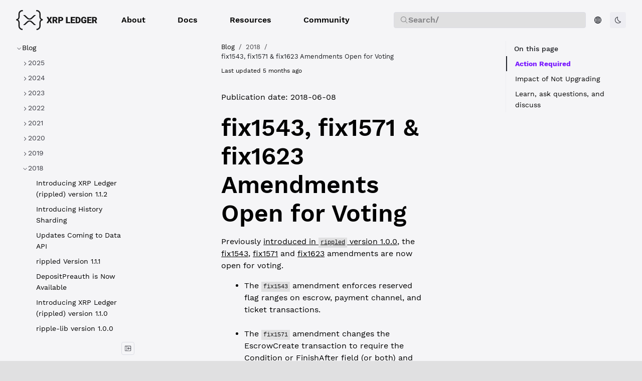

--- FILE ---
content_type: text/html; charset=UTF-8
request_url: https://xrpl.org/blog/2018/fix1543-fix1571-fix1623-voting
body_size: 46038
content:
<!doctype html>
  <html lang="en-US">
  <head>
    <meta name="viewport" content="width=device-width, initial-scale=1">
    <meta charset="UTF-8">
    <title data-rh="true">fix1543, fix1571 &amp; fix1623 Amendments Open for Voting</title>
    <link rel="icon" href="/assets/favicon.16698f9bee80e5687493ed116f24a6633bb5eaa3071414d64b3bed30c3db1d1d.8a5edab2.ico" />
    
<script>
const __onRouteChangeHooks = [];

window.onRouteChange = (callback) => {
  __onRouteChangeHooks.push(callback);
};
</script>

    <link rel="preload" as="fetch" crossorigin="anonymous" href="/app-data.json" />
<link rel="preload" as="fetch" crossorigin="anonymous" href="/page-data/blog/2018/fix1543-fix1571-fix1623-voting/data.json" />
    <style>
      body { margin: 0 }
    </style>
    
    <link rel="stylesheet" href="https://fonts.googleapis.com/css?family=Source+Sans+Pro:300,400,600,700&display=swap" /><link rel="stylesheet" href="https://fonts.googleapis.com/css?family=Source+Code+Pro:300,400,600,700&display=swap" /><link rel="stylesheet" href="https://fonts.googleapis.com/css?family=Space+Grotesk:300,400,600,700&display=swap" /><link rel="stylesheet" href="/assets/devportal2024-v1.be189ee02304fb31607a7daf1e05071ed62c545ace677cfb29d65f6d4d53b5a9.b916a22a.css" /><link rel="stylesheet" href="/assets/font-awesome.min.539458288dc135e17ae2b76e95d192186bff561dc00887680a6bdffb3fce1bc3.b916a22a.css" /><style data-styled="true" data-styled-version="5.3.11">@font-face{font-family:'TreeViewIcons';src:url('[data-uri]') format('woff');}/*!sc*/
:root{--admonition-font-size:var(--font-size-base);--admonition-font-weight:var(--font-weight-regular);--admonition-line-height:var(--line-height-base);--admonition-heading-font-size:var(--font-size-lg);--admonition-heading-font-weight:var(--font-weight-regular);--admonition-heading-line-height:var(--line-height-lg);--admonition-heading-letter-spacing:0.3px;--admonition-heading-transform:none;--admonition-margin-horizontal:0;--admonition-margin-vertical:var(--spacing-lg);--admonition-padding-horizontal:var(--spacing-base);--admonition-padding-vertical-xs:var(--spacing-xs);--admonition-padding-vertical-md:var(--spacing-md);--admonition-icon-size:24px;--admonition-border-radius:var(--border-radius-lg);--admonition-border-style:var(--border-style);--admonition-border-width:calc(var(--border-width) * 4);--admonition-info-bg-color:var(--color-info-bg);--admonition-info-heading-text-color:var(--text-color-primary);--admonition-info-text-color:var(--text-color-secondary);--admonition-info-icon-color:var(--color-info-base);--admonition-info-border-color:var(--color-info-border);--admonition-info-border-style:var(--admonition-border-style);--admonition-info-border-width:var(--admonition-border-width);--admonition-info-border:var(--admonition-info-border-width) var(--admonition-info-border-style) var(--admonition-info-border-color);--admonition-info-icon:none;--admonition-warning-bg-color:var(--color-warning-bg);--admonition-warning-text-color:var(--text-color-secondary);--admonition-warning-heading-text-color:var(--text-color-primary);--admonition-warning-icon-color:var(--color-warning-base);--admonition-warning-border-color:var(--color-warning-border);--admonition-warning-border-style:var(--admonition-border-style);--admonition-warning-border-width:var(--admonition-border-width);--admonition-warning-border:var(--admonition-warning-border-width) var(--admonition-warning-border-style) var(--admonition-warning-border-color);--admonition-warning-icon:none;--admonition-danger-bg-color:var(--color-error-bg);--admonition-danger-text-color:var(--text-color-secondary);--admonition-danger-heading-text-color:var(--text-color-primary);--admonition-danger-icon-color:var(--color-error-base);--admonition-danger-border-color:var(--color-error-border);--admonition-danger-border-style:var(--admonition-border-style);--admonition-danger-border-width:var(--admonition-border-width);--admonition-danger-border:var(--admonition-danger-border-width) var(--admonition-danger-border-style) var(--admonition-danger-border-color);--admonition-danger-icon:none;--admonition-success-bg-color:var(--color-success-bg);--admonition-success-text-color:var(--text-color-secondary);--admonition-success-heading-text-color:var(--text-color-primary);--admonition-success-icon-color:var(--color-success-base);--admonition-success-border-color:var(--color-success-border);--admonition-success-border-style:var(--admonition-border-style);--admonition-success-border-width:var(--admonition-border-width);--admonition-success-border:var(--admonition-success-border-width) var(--admonition-success-border-style) var(--admonition-success-border-color);--admonition-success-icon:none;--layout-controls-margin:20px;--layout-controls-height:36px;--layout-controls-width:36px;--layout-stacked-small-max-width:90%;--layout-stacked-medium-max-width:75%;--layout-stacked-large-max-width:1200px;--layout-three-panel-small-max-width:100%;--layout-three-panel-medium-max-width:100%;--layout-three-panel-large-max-width:1800px;--layout-panel-schemas-small-max-width:none;--layout-panel-schemas-medium-max-width:none;--layout-panel-schemas-large-max-width:none;--schemas-mime-type-dropdown-padding:0px 26px 0px 4px;--schemas-mime-type-dropdown-border:var(--docs-dropdown-border);--schemas-mime-type-dropdown-font-size:var(--docs-dropdown-font-size);--schemas-mime-type-dropdown-text-color:var(--docs-dropdown-text-color);--schemas-discriminator-dropdown-padding:2px 24px 2px 8px;--schemas-discriminator-dropdown-border:1px solid var(--border-color-primary);--schemas-discriminator-font-size:var(--docs-dropdown-font-size);--schemas-discriminator-dropdown-text-color:var(--docs-dropdown-text-color);--schema-type-title-text-color:var(--text-color-secondary);--schema-type-text-color:var(--text-color-description);--schema-labels-font-size:var(--font-size-base);--schema-labels-line-height:var(--line-height-base);--schema-labels--text-color:var(--text-color-secondary);--schemas-lines-color:var(--border-color-primary);--schema-inline-code-font-family:var(--inline-code-font-family);--schema-inline-code-font-size:var(--inline-code-font-size);--schema-inline-code-font-weight:var(--inline-code-font-weight);--schema-inline-code-text-color:var(--text-color-secondary);--schema-inline-code-line-height:var(--inline-code-line-height);--schema-inline-bg-color:var(--border-color-secondary);--schema-inline-border-color:var(--border-color-primary);--schema-inline-border:1px solid var(--schema-inline-border-color);--schema-example-text-color:var(--schema-inline-code-text-color);--schema-example-bg-color:var(--schema-inline-bg-color);--schema-example-border-color:var(--schema-inline-border-color);--schema-constraint-text-color:var(--schema-inline-code-text-color);--schema-constraint-bg-color:var(--schema-inline-bg-color);--schema-constraint-border-color:var(--schema-inline-border-color);--schema-enum-text-color:var(--schema-inline-code-text-color);--schema-enum-bg-color:var(--schema-inline-bg-color);--schema-enum-border-color:var(--schema-inline-border-color);--schema-default-text-color:var(--schema-inline-code-text-color);--schema-default-bg-color:var(--schema-inline-bg-color);--schema-default-border-color:var(--schema-inline-border-color);--schema-recursive-text-color:var(--color-warm-grey-1);--schema-recursive-bg-color:var(--color-persian-green-6);--schema-recursive-border-color:var(--schema-recursive-bg-color);--schema-nested-offset:calc(var(--spacing-unit) * 2.5);--schema-nested-bg-color:var(--tree-bg-color-active);--schema-required-color:#E20C0C;--schema-buttons-font-family:var(--code-font-family);--schema-buttons-font-weight:var(--code-font-weight);--schema-buttons-font-size:var(--code-font-size);--schema-buttons-text-color:var(--text-color-secondary);--schema-buttons-bg-color:transparent;--schema-buttons-border-color:var(--border-color-primary);--schema-buttons-bg-color-hover:var(--button-bg-color-secondary-hover);--schema-buttons-bg-color-active:var(--button-bg-color-secondary-pressed);--schema-buttons-selected-text-color:var(--schema-buttons-text-color);--schema-buttons-selected-bg-color:var(--button-bg-color-secondary-pressed);--schema-buttons-selected-border-color:var(--schema-buttons-border-color);--schema-buttons-selected-bg-color-hover:var(--button-bg-color-secondary-hover);--schema-buttons-selected-bg-color-active:var(--button-bg-color-secondary-pressed);--schemas-property-name-text-color:var(--text-color-primary);--schemas-property-name-font-size:var(--font-size-base);--schemas-property-name-font-family:var(--code-font-family);--schemas-property-name-font-weight:var(--font-weight-regular);--schemas-property-name-line-height:var(--line-height-base);--schemas-property-name-text-transform:none;--schemas-property-deprecated-text-color:var(--text-color-primary);--schema-property-labels-font-size:var(--schema-labels-font-size);--schema-property-required-label-text-color:var(--schema-required-color);--schema-property-additional-label-text-color:var(--text-color-secondary);--schema-property-access-label-text-color:var(--text-color-secondary);--schema-property-details-width:70%;--schema-property-details-spacing:var(--spacing-base);--schema-fist-property-details-spacing:var(--spacing-sm);--schema-chevron-color:var(--text-color-secondary);--schema-chevron-size:9px;--schema-property-deep-link-icon-color:var(--color-primary-base);--schema-property-deep-link-icon:none;--loading-spinner-color:var(--color-primary-base);--linear-progress-color:var(--color-info-base);--linear-progress-bg-color:var(--color-info-bg);--fab-bg-color:var(--color-primary-base);--fab-box-shadow:var(--bg-raised-shadow);--fab-bg-color-hover:var(--color-primary-base);--fab-box-shadow-hover:var(--bg-raised-shadow);--fab-bg-color-active:var(--color-primary-base);--fab-box-shadow-active:var(--bg-raised-shadow);--fab-icon-color:var(--navbar-text-color);--panel-gap-horizontal:var(--spacing-xl);--panel-gap-vertical:var(--spacing-base);--panel-border-radius:var(--border-radius);--panel-border:1px solid var(--border-color-secondary);--panel-line-height:var(--line-height-base);--panel-font-size:var(--font-size-base);--panel-font-family:var(--font-family-base);--panel-font-weight:var(--font-weight-semibold);--panel-heading-font-family:var(--font-family-base);--panel-heading-font-size:18px;--panel-heading-font-weight:var(--font-weight-bold);--panel-heading-text-color:var(--text-color-primary);--panel-heading-padding:var(--spacing-md);--panel-heading-line-height:var(--line-height-base);--panel-heading-white-space:'nowrap';--panel-heading-border:1px solid var(--border-color-primary);--panel-body-font-family:var(--font-family-base);--panel-body-font-size:var(--font-size-base);--panel-body-font-weight:var(--font-weight-regular);--panel-body-text-color:var(--text-color-secondary);--panel-body-padding:var(--spacing-md);--panel-body-border:1px solid var(--border-color-primary);--panel-samples-block-bg-color:var(--bg-color);--panel-samples-width:50%;--panel-samples-text-color:var(--text-color-primary);--panel-samples-font-family:var(--panel-font-family);--panel-samples-font-size:var(--panel-font-size);--panel-samples-font-weight:var(--panel-font-weight);--panel-samples-bg-color:var(--layer-color);--panel-samples-border:var(--panel-border);--panel-samples-chevron-icon-color:var(--text-color-primary);--panel-samples-body-text-color:var(--text-color-secondary);--panel-samples-body-font-family:var(--panel-body-font-family);--panel-samples-body-font-size:var(--panel-body-font-size);--panel-samples-body-font-weight:var(--panel-body-font-weight);--panel-samples-body-padding:var(--panel-body-padding);--panel-samples-body-bg-color:var(--layer-color);--panel-samples-body-border:unset;--panel-samples-heading-text-color:var(--text-color-primary);--panel-samples-heading-font-family:var(--panel-heading-font-family);--panel-samples-heading-font-size:var(--panel-font-size);--panel-samples-heading-font-weight:var(--panel-font-weight);--panel-samples-heading-line-height:var(--line-height-sm);--panel-samples-heading-padding:14px var(--spacing-base) 10px 20px;--panel-samples-heading-bg-color:var(--layer-color);--panel-samples-heading-border:unset;--panel-samples-tabs-font-size:var(--panel-font-size);--panel-samples-tabs-font-family:var(--panel-font-family);--panel-samples-tabs-font-weight:var(--panel-font-weight);--panel-samples-tabs-text-color:var(--text-color-secondary);--panel-samples-tabs-text-color-hover:var(--text-color-primary);--panel-samples-tabs-text-color-active:var(--text-color-primary);--panel-samples-tabs-text-color-disabled:var(--button-content-color-disabled);--panel-samples-tabs-bg-color:transparent;--panel-samples-tabs-bg-color-hover:transparent;--panel-samples-tabs-bg-color-active:var(--bg-color);--panel-samples-code-block-bg-color:var(--code-block-bg-color);--panel-samples-dropdown-bg-color:var(--bg-color);--panel-samples-dropdown-color:var(--text-color-secondary);--panel-samples-dropdown-border:1px solid var(--border-color-primary);--panel-servers-list-input-bg-color:var(--bg-color-raised);--badge-text-color:var(--text-color-inverse);--badge-bg-color:var(--color-purple-6);--badge-border-radius:var(--border-radius);--badge-deprecated-text-color:var(--color-warm-grey-1);--badge-deprecated-bg-color:var(--color-warning-base);--badge-deprecated-border-radius:var(--border-radius);--border-width:1px;--border-style:solid;--border-color-primary:var(--color-warm-grey-3);--border-color-secondary:var(--color-warm-grey-2);--border-color-invers:var(--color-warm-grey-10);--border-radius:4px;--border-radius-md:calc(var(--border-radius) * 1.5);--border-radius-lg:calc(var(--border-radius) * 2);--border-radius-xl:calc(var(--border-radius) * 3);--border-radius-xxl:calc(var(--border-radius) * 4);--breadcrumbs-text-color:var(--text-color-description);--breadcrumbs-font-size:var(--font-size-base);--breadcrumbs-text-color-active:var(--text-color-primary);--breadcrumbs-text-decoration-hover:underline;--breadcrumbs-padding:0;--breadcrumbs-gap:var(--spacing-xs);--breadcrumbs-margin-bottom:var(--spacing-lg);--button-content-color:var(--color-warm-grey-10);--button-content-color-ghost:var(--text-color-secondary);--button-content-color-inverse:var(--color-white);--button-content-color-disabled:var(--color-warm-grey-5);--button-border-color:var(--color-warm-grey-3);--button-border-color-focused:var(--color-blue-4);--button-border-color-disabled:var(--color-warm-grey-2);--button-border-color-danger:var(--color-raspberry-6);--button-border-color-danger-hover:var(--color-raspberry-7);--button-border-color-danger-pressed:var(--color-raspberry-8);--button-border-width-disabled:0px;--button-bg-color-disabled:var(--color-warm-grey-1);--button-content-color-primary:var(--color-blue-6);--button-content-color-primary-hover:var(--color-blue-7);--button-content-color-primary-pressed:var(--color-blue-8);--button-bg-color-primary:var(--color-blue-6);--button-bg-color-primary-hover:var(--color-blue-7);--button-bg-color-primary-pressed:var(--color-blue-8);--button-bg-color-primary-danger:var(--color-raspberry-6);--button-bg-color-primary-danger-hover:var(--color-raspberry-7);--button-bg-color-primary-danger-pressed:var(--color-raspberry-8);--button-content-color-danger:var(--color-raspberry-6);--button-content-color-danger-hover:var(--color-raspberry-7);--button-content-color-danger-pressed:var(--color-raspberry-8);--button-bg-color-secondary:var(--color-warm-grey-2);--button-bg-color-secondary-hover:var(--color-warm-grey-3);--button-bg-color-secondary-pressed:var(--color-warm-grey-4);--button-bg-color-secondary-danger:var(--color-raspberry-1);--button-bg-color-secondary-danger-hover:var(--color-raspberry-2);--button-bg-color-secondary-danger-pressed:var(--color-raspberry-3);--button-content-color-custom:var(--color-warm-grey-8);--button-content-color-custom-hover:var(--color-warm-grey-11);--button-bg-color-custom:var(--color-white);--button-content-color-link:var(--link-color-primary);--button-content-color-link-hover:var(--link-color-primary-hover);--button-content-color-link-pressed:var(--link-color-primary-pressed);--button-color:var(--button-content-color);--button-color-hover:var(--button-content-color);--button-color-active:var(--button-content-color);--button-bg-color:transparent;--button-bg-color-hover:transparent;--button-border-color-hover:transparent;--button-border-color-active:transparent;--button-font-weight:var(--font-weight-regular);--button-font-size:var(--font-size-base);--button-line-height:var(--line-height-base);--button-border-radius:var(--border-radius-md);--button-padding:5px var(--spacing-sm);--button-text-wrap:nowrap;--button-gap:var(--spacing-xs);--button-border-width:0px;--button-border-style:solid;--button-margin:0;--button-box-shadow:none;--button-hover-box-shadow:none;--button-active-box-shadow:none;--button-icon-size:16px;--button-icon-padding:var(--spacing-xs);--button-icon-padding-small:3px;--button-icon-left-padding:5px var(--spacing-base) 5px 14px;--button-icon-right-padding:5px 14px 5px var(--spacing-base);--cards-gap:var(--spacing-sm);--card-icon-bg-color:var(--color-warm-grey-1);--card-icon-border-color:var(--border-color-secondary);--card-text-color:var(--text-color-secondary);--card-title-text-color:var(--h2-text-color);--card-icon-color:var(--card-title-text-color);--card-border-radius:var(--border-radius-md);--card-border-style:solid;--card-link-cursor:pointer;--card-link-icon-width:var(--h3-font-size);--card-link-icon-height:var(--h3-font-size);--card-border-width:1px;--card-icon-border-radius:var(--border-radius-md);--card-icon-padding:var(--spacing-xs);--card-icon-size:24px;--card-icon-height:var(--card-icon-size);--card-icon-width:var(--card-icon-size);--card-icon-gap:var(--spacing-base);--card-title-margin:0;--card-title-font-weight:var(--font-weight-semibold);--card-content-gap:4px;--card-padding:16px 20px;--card-body-font-size:var(--font-size-base);--card-body-line-height:var(--line-height-base);--catalog-classic-page-padding-vertical:var(--spacing-lg);--catalog-classic-page-padding-horizontal:var(--spacing-xl);--catalog-classic-page-padding:var(--catalog-classic-page-padding-vertical) var(--catalog-classic-page-padding-horizontal);--catalog-classic-filter-padding-vertical-mobile:0;--catalog-classic-filter-padding-horizontal-mobile:var(--spacing-base);--catalog-classic-heading-margin:0 0 var(--spacing-xl) 0;--catalog-classic-title-text-color:var(--text-color-primary);--catalog-classic-title-font-weight:var(--font-weight-bold);--catalog-classic-title-font-size:var(--font-size-heading-3);--catalog-classic-title-margin:0 0 var(--spacing-sm) 0;--catalog-classic-description-text-color:var(--text-color-secondary);--catalog-classic-description-font-weight:var(--font-weight-regular);--catalog-classic-description-font-size:var(--font-size-base);--catalog-classic-description-margin:0 0 var(--spacing-sm) 0;--catalog-classic-separator-color:var(--text-color-secondary);--catalog-classic-separator-font-size:var(--font-size-base);--catalog-classic-separator-font-weight:var(--font-weight-regular);--catalog-classic-separator-border-color:var(--border-color-secondary);--catalog-classic-separator-margin:0 0 var(--spacing-base) 0;--catalog-classic-separator-padding:var(--spacing-xxs) 0 0 0;--catalog-classic-separator-label-margin:0 var(--spacing-xs);--catalog-classic-card-min-height:194px;--catalog-classic-card-min-width:260px;--catalog-classic-card-padding-vertical:var(--spacing-base);--catalog-classic-card-padding-horizontal:var(--spacing-md);--catalog-classic-card-gap:var(--spacing-sm);--catalog-classic-card-text-color:var(--text-color-secondary);--catalog-classic-card-font-size:var(--font-size-base);--catalog-classic-card-font-weight:var(--font-weight-regular);--catalog-classic-card-bg-color:var(--layer-color);--catalog-classic-card-border-color:var(--border-color-secondary);--catalog-classic-card-border-width:var(--border-width);--catalog-classic-card-border-style:var(--border-style);--catalog-classic-card-border-color-hover:var(--border-color-primary);--catalog-classic-card-border-radius:var(--border-radius-xxl);--catalog-classic-cards-group-margin:0 0 var(--spacing-base) 0;--catalog-classic-cards-group-gap:var(--spacing-xl);--catalog-classic-card-title-color:var(--text-color-primary);--catalog-classic-card-title-min-height:var(--spacing-xxl);--catalog-classic-card-title-font-size:var(--font-size-lg);--catalog-classic-card-title-font-weight:var(--font-weight-bold);--catalog-classic-card-title-line-height:var(--line-height-lg);--catalog-classic-card-title-line-clamp:2;--catalog-classic-card-description-line-clamp:3;--catalog-classic-card-description-color:var(--text-color-secondary);--catalog-classic-card-description-font-size:var(--font-size-base);--catalog-classic-card-description-line-height:var(--line-height-base);--catalog-classic-card-description-font-weight:var(--font-weight-regular);--catalog-classic-card-description-height:62px;--catalog-classic-card-content-gap:var(--spacing-xxs);--catalog-classic-card-tag-bg:transparent;--catalog-classic-highlight-bg-color:none;--catalog-classic-highlight-text-color:var(--color-info-base);--catalog-classic-actions-gap:var(--spacing-xs);--catalog-classic-actions-padding-vertical:var(--spacing-xs);--catalog-classic-actions-padding-horizontal:5%;--catalog-classic-actions-min-height:40px;--catalog-classic-actions-bg-color:var(--bg-color-tonal);--catalog-classic-page-badge-border-radius:var(--border-radius);--catalog-classic-page-badge-padding:0 var(--spacing-xs);--catalog-classic-page-badge-font-size:var(--font-size-base);--catalog-classic-page-badge-line-height:var(--line-height-base);--catalog-classic-page-badge-dot-size:6px;--catalog-classic-page-badge-dot-border-color:#ffffff;--code-font-size:var(--font-size-sm);--code-font-family:var(--font-family-monospaced);--code-font-weight:var(--font-weight-regular);--code-line-height:var(--line-height-sm);--code-wrap:pre;--code-word-break:break-word;--inline-code-font-size:var(--code-font-size);--inline-code-font-family:var(--code-font-family);--inline-code-font-weight:var(--code-font-weight);--inline-code-line-height:var(--code-line-height);--inline-code-text-color:var(--text-color-secondary);--inline-code-bg-color:var(--border-color-secondary);--inline-code-border-color:var(--border-color-primary);--inline-code-border-radius:var(--border-radius);--code-block-font-size:var(--code-font-size);--code-block-font-family:var(--code-font-family);--code-block-line-height:var(--code-line-height);--code-block-font-weight:var(--code-font-weight);--code-block-text-color:var(--text-color-secondary);--code-block-bg-color:var(--layer-color);--code-block-padding:var(--spacing-xs) 0 var(--spacing-xs) var(--spacing-sm);--code-block-margin:0;--code-block-max-height:calc(100vh - 300px);--code-block-word-break:initial;--code-block-controls-font-size:var(--font-size-base);--code-block-controls-font-family:var(--font-family-base);--code-block-controls-text-color:var(--text-color-primary);--code-block-controls-font-weight:var(--font-weight-medium);--code-block-controls-bg-color:transparent;--code-block-controls-border:1px solid var(--border-color-secondary);--code-block-icon-controls-bg-color:var(--code-block-controls-bg-color);--code-block-text-controls-bg-color:var(--code-block-controls-bg-color);--code-block-controls-padding:var(--spacing-unit) var(--spacing-unit) var(--spacing-unit) var(--spacing-base);--code-block-controls-height:20px;--code-block-controls-width:20px;--code-block-tokens-default-color:var(--text-color-secondary);--code-block-tokens-comment-color:var(--input-content-placeholder-color);--code-block-tokens-prolog-color:var(--code-block-tokens-comment-color);--code-block-tokens-doctype-color:var(--code-block-tokens-comment-color);--code-block-tokens-cdata-color:var(--code-block-tokens-comment-color);--code-block-tokens-property-color:var(--code-block-tokens-default-color);--code-block-tokens-tag-color:var(--code-block-tokens-default-color);--code-block-tokens-number-color:var(--code-block-tokens-default-color);--code-block-tokens-constant-color:var(--code-block-tokens-default-color);--code-block-tokens-symbol-color:var(--code-block-tokens-default-color);--code-block-tokens-boolean-color:var(--color-green-7);--code-block-tokens-string-color:var(--color-blue-7);--code-block-tokens-property-string-color:var(--color-blue-7);--code-block-tokens-selector-color:var(--code-block-tokens-string-color);--code-block-tokens-attr-name-color:var(--code-block-tokens-string-color);--code-block-tokens-char-color:var(--code-block-tokens-string-color);--code-block-tokens-builtin-color:var(--code-block-tokens-string-color);--code-block-tokens-inserted-color:var(--code-block-tokens-string-color);--code-block-tokens-link-color:var(--color-blue-7);--code-block-tokens-operator-color:var(--color-carrot-7);--code-block-tokens-entity-color:var(--code-block-tokens-operator-color);--code-block-tokens-url-color:var(--code-block-tokens-operator-color);--code-block-tokens-variable-color:var(--code-block-tokens-operator-color);--code-block-tokens-keyword-color:var(--color-magenta-7);--code-block-tokens-atrule-color:var(--code-block-tokens-keyword-color);--code-block-tokens-attr-value-color:var(--code-block-tokens-keyword-color);--code-block-tokens-regex-color:var(--color-carrot-7);--code-block-tokens-regex-char-escape-color:var(--color-grass-8);--code-block-tokens-important-color:var(--code-block-tokens-regex-color);--code-block-tokens-deleted-color:var(--color-red-7);--code-block-tokens-class-name-color:var(--color-carrot-7);--code-block-tokens-function-color:var(--color-carrot-7);--code-block-tokens-invalid-color:var(--color-orange-8);--code-block-tokens-message-error-color:var(--code-block-tokens-invalid-color);--code-block-tokens-unmatched-color:var(--code-block-tokens-invalid-color);--code-block-tokens-markup-bg-color:var(--color-grass-1);--code-block-tokens-markup-foreground-color:var(--color-grass-8);--code-block-tokens-markup-changed-color:var(--color-carrot-1);--code-block-tokens-markup-deleted-color:var(--color-magenta-1);--code-block-tokens-markup-quote-color:var(--color-grass-8);--code-block-tokens-markup-ignored-color:var(--color-blue-1);--code-block-tokens-warm-bg-color:var(--color-warm-grey-2);--code-block-tokens-warm-foreground-color:var(--color-warm-grey-8);--code-block-tokens-meta-diff-range-color:var(--color-purple-8);--code-block-tree-view-icon-font-family:'TreeViewIcons';--code-block-tree-view-lines-color:var(--border-color-primary);--code-block-tree-view-comment-color:var(--input-content-placeholder-color);--code-step-vertical-line-bg-active:var(--color-blue-6);--code-step-vertical-line-bg-hover:var(--color-hover-base);--code-step-bg-active:var(--layer-color);--code-step-bg-hover:var(--color-hover-base);--code-step-bg-active-hover:var(--layer-color-hover);--code-panel-bg-color:var(--layer-color);--code-panel-line-numbering-color:var(--text-color-disabled);--code-panel-header-height:var(--spacing-lg);--code-panel-border-color:var(--border-color-secondary);--code-panel-border-radius:var(--border-radius);--docs-dropdown-font-size:var(--font-size-base);--docs-dropdown-text-color:var(--text-color-secondary);--docs-dropdown-padding-vertical:6px;--docs-dropdown-padding-left:10px;--docs-dropdown-padding-right:26px;--docs-dropdown-padding:var(--docs-dropdown-padding-vertical) var(--docs-dropdown-padding-right) var(--docs-dropdown-padding-vertical) var(--docs-dropdown-padding-left);--docs-dropdown-border:1px solid var(--border-color-primary);--dropdown-menu-font-size:var(--font-size-base);--dropdown-menu-font-weight:var(--font-weight-regular);--dropdown-menu-line-height:var(--line-height-base);--dropdown-menu-text-color:var(--text-color-secondary);--dropdown-menu-min-width:100px;--dropdown-menu-max-width:424px;--dropdown-menu-max-height:300px;--dropdown-menu-padding:var(--spacing-xxs);--dropdown-menu-border-radius:var(--border-radius-lg);--dropdown-menu-box-shadow:var(--bg-raised-shadow);--dropdown-menu-border-color:var(--border-color-secondary);--dropdown-menu-bg-color:var(--bg-color-raised);--dropdown-menu-item-gap:0;--dropdown-menu-item-padding-horizontal:var(--spacing-base);--dropdown-menu-item-padding-vertical:5px;--dropdown-menu-item-separator-padding-top:var(--spacing-xs);--dropdown-menu-item-separator-padding-bottom:var(--spacing-xxs);--dropdown-menu-item-border-radius:var(--border-radius);--dropdown-menu-item-bg-color:transparent;--dropdown-menu-item-bg-color-active:var(--bg-color-hover);--dropdown-menu-item-bg-color-hover:var(--bg-color-hover);--dropdown-menu-item-bg-color-disabled:var(--dropdown-menu-item-bg-color);--dropdown-menu-item-separator-border-color:var(--border-color-primary);--dropdown-menu-item-separator-font-size:var(--font-size-sm);--dropdown-menu-item-separator-line-height:var(--line-height-sm);--dropdown-menu-item-separator-text-color:var(--text-color-disabled);--dropdown-menu-item-justify-content:flex-start;--dropdown-menu-item-color:var(--dropdown-menu-text-color);--dropdown-menu-item-color-hover:var(--dropdown-menu-item-color);--dropdown-menu-item-color-active:var(--dropdown-menu-item-color);--dropdown-menu-item-color-disabled:var(--text-color-disabled);--dropdown-menu-item-color-dangerous:var(--color-error-base);--dropdown-menu-item-border-color-focused:var(--color-blue-4);--error-bubble-padding:var(--spacing-sm);--error-bubble-gap:var(--spacing-xxs);--error-bubble-font-family:var(--font-family-base);--error-bubble-font-size:var(--font-size-base);--error-bubble-z-index:var(--z-index-popover);--error-bubble-bg-color:#612241;--error-bubble-bg-color-hover:#77214c;--error-bubble-bg-color-pressed:#901d56;--error-bubble-content-color:#f9316d;--error-bubble-content-color-hover:#f9316d;--error-bubble-content-color-pressed:#f9316d;--detailed-error-overlay-bg-color:#4f4f4f;--detailed-error-overlay-opacity:0.9;--detailed-error-overlay-z-index:var(--z-index-raised);--detailed-error-modal-width:calc(100% - var(--spacing-lg) * 2);--detailed-error-modal-height:calc(100vh - var(--navbar-height) - var(--spacing-lg) * 2);--detailed-error-modal-top:calc(var(--spacing-lg) + var(--navbar-height));--detailed-error-modal-border-radius:var(--border-radius-md);--detailed-error-modal-bg-color:var(--bg-color-raised);--detailed-error-modal-color:var(--text-color-primary);--detailed-error-modal-box-shadow:var(--bg-raised-shadow);--detailed-error-modal-z-index:var(--z-index-popover);--detailed-error-modal-font-family:var(--font-family-base);--detailed-error-modal-padding:var(--spacing-md);--detailed-error-modal-wapper-text-align:right;--detailed-error-content-margin-top:var(--spacing-md);--detailed-error-content-height:100%;--detailed-error-close-button-color:var(--text-color-description);--detailed-error-close-button-text-transform:uppercase;--detailed-error-message-margin:var(--spacing-base) auto var(--spacing-lg);--detailed-error-message-padding:var(--spacing-base);--detailed-error-message-border-radius:var(--border-radius);--detailed-error-message-color:var(--code-block-text-color);--detailed-error-message-bg-color:var(--code-block-bg-color);--detailed-error-message-width:100%;--detailed-error-message-font-size:var(--font-size-base);--detailed-error-message-font-family:var(--code-block-controls-font-family);--compilation-error-description-padding:0 0 var(--spacing-base);--compilation-error-codeframe-margin:var(--spacing-xs) 0 0 0;--compilation-error-codeframe-padding:var(--spacing-xs);--compilation-error-block-padding:var(--spacing-base);--compilation-error-block-margin:var(--spacing-xl) 0;--compilation-error-title-font-size:var(--font-size-xl);--compilation-error-header-font-size:var(--font-size-lg);--compilation-error-text-font-size:var(--font-size-base);--compilation-error-header-padding:var(--spacing-sm);--compilation-error-container-margin:var(--spacing-xxl) auto;--compilation-error-container-padding:var(--spacing-lg);--compilation-error-page-max-width:800px;--compilation-error-font-family:var(--font-family-base);--compilation-error-fix-instruction-margin:var(--spacing-sm) 0 0 0;--compilation-error-highlighted-text-padding:0 var(--spacing-xxs);--compilation-error-divider-margin:var(--spacing-base) 0;--compilation-error-file-header-margin:0 0 var(--spacing-xs) 0;--filter-group-padding:0;--filter-group-gap:var(--spacing-xs);--filter-title-font-weight:var(--font-weight-medium);--filter-title-font-size:var(--font-size-base);--filter-title-line-height:var(--line-height-base);--filter-options-padding-vertical:0;--filter-options-padding-horizontal:0;--filter-options-gap:var(--spacing-sm);--filter-option-font-size:var(--font-size-base);--filter-option-gap:var(--spacing-xs);--filter-option-margin:0;--filter-option-label-font-size:var(--font-size-base);--filter-option-label-color:var(--text-color-secondary);--filter-option-checkbox-padding-left:var(--spacing-xs);--filter-content-header-padding-vertical:5px;--filter-content-header-padding-horizontal:0;--filter-content-title-font-size:var(--font-size-base);--filter-content-title-line-height:var(--line-height-base);--filter-content-title-font-weight:var(--font-weight-semibold);--filter-content-padding-vertical:var(--spacing-sm);--filter-content-padding-horizontal:var(--spacing-base);--filter-content-gap:var(--spacing-sm);--filter-content-items-padding:var(--spacing-sm) 0;--filter-popover-bg-color:var(--bg-color);--filter-popover-header-padding:var(--catalog-filter-padding-vertical-mobile) var(--catalog-filter-padding-horizontal-mobile);--filter-popover-header-border-color:var(--border-color-secondary);--filter-popover-header-bg-color:var(--navbar-bg-color);--filter-popover-header-label-color:var(--navbar-text-color);--filter-popover-header-label-font-size:var(--font-size-lg);--filter-popover-header-label-font-weight:var(--font-weight-bold);--filter-popover-header-button-color:var(--navbar-text-color);--filter-popover-header-button-height:var(--control-height-base);--filter-popover-header-button-font-size:var(--font-size-base);--filter-popover-header-button-font-weight:var(--font-weight-regular);--filter-input-border:1px solid var(--border-color-primary);--filter-input-min-width:200px;--filter-input-padding:var(--input-padding) var(--spacing-sm) var(--input-padding) calc(var(--spacing-unit) * 9);--filter-input-border-radius:var(--input-border-radius);--filter-input-bg-color:var(--input-bg-color);--filter-input-color:var(--text-color-secondary);--filter-input-font-family:var(--font-family-base);--filter-input-font-size:var(--font-size-base);--filter-input-line-height:var(--input-line-height);--filter-input-placeholder-opacity:1;--filter-input-placeholder-color:var(--input-content-placeholder-color);--filter-input-color-hover:var(--text-color-primary);--filter-input-border-hover:1px solid var(--border-color-primary);--filter-input-color-focus:var(--text-color-primary);--filter-input-border-focus:1px solid var(--border-color-primary);--filter-select-min-height:var(--control-height-base);--filter-select-max-width:100%;--filter-select-color:var(--text-color-primary);--filter-select-border-color:var(--border-color-primary);--filter-select-border-radius:calc(var(--spacing-unit) * 1.5);--filter-select-padding:0;--filter-select-border-color-hover:var(--text-color-primary);--filter-select-option-margin:0;--filter-select-wrapper-gap:var(--spacing-xxs);--filter-date-picker-color:var(--text-color-primary);--filter-date-picker-gap:var(--spacing-xs);--filter-date-picker-width:50px;--filter-date-picker-tile-bg-color:var(--color-blue-2);--filter-date-picker-tile-color:var(--text-color-primary);--filter-date-picker-tile-bg-color-hover:var(--color-blue-3);--filter-date-picker-tile-color-hover:var(--text-color-primary);--filter-date-picker-input-width:var(--spacing-md);--filter-date-picker-invalid-input-bg-color:var(--bg-color-raised);--filter-date-picker-button-padding:var(--spacing-xxs);--filter-date-picker-icon-stroke:var(--text-color-secondary);--filter-date-picker-icon-width:var(--spacing-sm);--filter-date-picker-icon-stroke-hover:var(--text-color-primary);--filter-date-picker-wrapper-border-color:var(--border-color-primary);--filter-date-picker-wrapper-radius:calc(var(--spacing-unit) * 1.5);--filter-date-picker-wrapper-padding:calc(var(--spacing-xxs) / 2) var(--spacing-xs);--footer-bg-color:var(--bg-color-raised);--footer-text-color:var(--text-color-secondary);--footer-border-color:var(--border-color-secondary);--footer-padding-vertical:var(--spacing-xl);--footer-padding-horizontal:calc(var(--spacing-unit) * 10);--footer-font-size:var(--font-size-base);--footer-font-weight:var(--font-weight-regular);--footer-column-divider-color:var(--footer-border-color);--footer-title-text-color:var(--text-color-primary);--footer-title-text-color-hover:var(--text-color-primary);--footer-title-font-size:var(--font-size-lg);--footer-title-font-weight:var(--font-weight-bold);--footer-link-text-color:var(--text-color-secondary);--footer-link-color-hover:var(--text-color-primary);--footer-link-padding-vertical:var(--spacing-xs);--footer-link-padding-horizontal:0;--footer-item-icon-width:var(--spacing-lg);--footer-item-icon-height:var(--spacing-lg);--footer-item-icon-margin-right:var(--spacing-sm);--footer-item-icon-border-color:var(--border-color-primary);--footer-item-icon-border-radius:12px;--footer-item-icon-padding:var(--spacing-xxs);--footer-separator-item-font-size:var(--font-size-sm);--footer-separator-item-margin:10px 0 5px 0;--footer-separator-item-opacity:0.75;--footer-column-min-width:calc(var(--spacing-unit) * 30);--footer-column-title-gap:var(--spacing-xs);--footer-column-gap:var(--spacing-lg);--footer-copyright-font-size:var(--footer-font-size);--footer-copyright-text-align:start;--footer-logo-height:var(--logo-height);--footer-logo-width:var(--logo-width);--footer-logo-max-width:var(--logo-max-width);--footer-logo-max-height:var(--logo-max-height);--footer-logo-display:block;--footer-container-max-width:var(--container-width);--mobile-footer-padding-vertical:var(--spacing-base);--mobile-footer-padding-horizontal:var(--spacing-base);--heading-font-family:var(--font-family-base);--heading-font-weight:var(--font-weight-semibold);--heading-text-color:var(--text-color-primary);--heading-anchor-offset-right:4px;--heading-anchor-color:var(--button-content-color-primary);--heading-anchor-icon:none;--h1-font-family:var(--heading-font-family);--h1-font-weight:var(--heading-font-weight);--h1-font-size:36px;--h1-line-height:44px;--h1-margin-top:var(--spacing-xl);--h1-margin-bottom:var(--spacing-base);--h1-text-color:var(--heading-text-color);--h1-code-line-height:60px;--h2-font-family:var(--heading-font-family);--h2-font-weight:var(--heading-font-weight);--h2-font-size:28px;--h2-line-height:36px;--h2-margin-top:var(--spacing-xl);--h2-margin-bottom:var(--spacing-base);--h2-text-color:var(--heading-text-color);--h2-code-line-height:48px;--h3-font-family:var(--heading-font-family);--h3-font-weight:var(--heading-font-weight);--h3-font-size:24px;--h3-line-height:32px;--h3-margin-top:var(--spacing-lg);--h3-margin-bottom:var(--spacing-base);--h3-text-color:var(--heading-text-color);--h3-code-line-height:var(--line-height-xxl);--h4-font-family:var(--heading-font-family);--h4-font-weight:var(--font-weight-semibold);--h4-font-size:20px;--h4-line-height:28px;--h4-margin-top:var(--spacing-base);--h4-margin-bottom:var(--spacing-base);--h4-text-color:var(--heading-text-color);--h4-code-line-height:var(--line-height-xl);--h5-font-family:var(--heading-font-family);--h5-font-weight:var(--heading-font-weight);--h5-font-size:14px;--h5-line-height:14px;--h5-margin-top:var(--spacing-xs);--h5-margin-bottom:var(--spacing-sm);--h5-text-color:var(--heading-text-color);--h5-code-line-height:var(--line-height-lg);--h6-font-family:var(--heading-font-family);--h6-font-weight:var(--heading-font-weight);--h6-font-size:12px;--h6-line-height:12px;--h6-margin-top:var(--spacing-xxs);--h6-margin-bottom:var(--spacing-xs);--h6-text-color:var(--heading-text-color);--h6-code-line-height:var(--line-height-md);--http-tag-width:45px;--http-tag-height:22px;--http-tag-font-family:var(--font-family-monospaced);--http-tag-font-size:var(--font-size-sm);--http-tag-font-weight:var(--font-weight-bold);--http-tag-line-height:var(--line-height-sm);--http-tag-margin:0px;--http-tag-padding:2px 0 0 0;--http-tag-border:none;--http-tag-bg-color:none;--counter-tag-padding:0px var(--spacing-xxs);--counter-tag-border-radius:var(--border-radius);--counter-tag-min-width:var(--spacing-md);--input-bg-color:var(--color-white);--input-bg-color-ghost:var(--color-white);--input-font-size:var(--font-size-base);--input-font-family:var(--font-family-base);--input-line-height:1.15em;--input-text-indent:16px;--input-padding:var(--spacing-xs);--input-padding-horizontal:var(--spacing-sm);--input-padding-vertical:var(--spacing-xxs);--input-height:40px;--input-border-radius:var(--border-radius-lg);--input-border-color:var(--color-warm-grey-3);--input-border:1px solid var(--input-border-color);--input-border-color-hover:var(--color-warm-grey-4);--input-border-hover:1px solid var(--input-border-color-hover);--input-border-color-focused:var(--color-info-base);--input-border-focus:1px solid var(--input-border-color-focused);--input-content-color-disabled:var(--color-warm-grey-4);--input-bg-color-disabled:var(--color-warm-grey-1);--input-border-color-disabled:var(--color-warm-grey-3);--input-border-disabled:1px solid var(--input-border-color-disabled);--input-content-color-active:var(--color-warm-grey-11);--input-content-placeholder-color:var(--color-warm-grey-5);--input-t-icon-color:var(--color-warm-grey-5);--checkbox-bg-color:var(--bg-color);--checkbox-checked-bg-color:var(--color-primary-base);--language-picker-dropdown-font-size:var(--dropdown-menu-font-size);--language-picker-dropdown-font-weight:var(--dropdown-menu-font-weight);--language-picker-dropdown-line-height:var(--dropdown-menu-line-height);--language-picker-dropdown-text-color:var(--dropdown-menu-text-color);--language-picker-dropdown-min-width:var(--dropdown-menu-min-width);--language-picker-dropdown-max-width:var(--dropdown-menu-max-width);--language-picker-dropdown-max-height:var(--dropdown-menu-max-height);--language-picker-dropdown-padding:var(--dropdown-menu-padding );--language-picker-dropdown-border-radius:var(--dropdown-menu-border-radius);--language-picker-dropdown-box-shadow:var(--dropdown-menu-box-shadow);--language-picker-dropdown-border-color:var(--dropdown-menu-border-color);--language-picker-dropdown-bg-color:var(--dropdown-menu-bg-color);--language-picker-dropdown-item-padding-horizontal:20px;--language-picker-dropdown-item-padding-vertical:var(--dropdown-menu-item-padding-vertical);--language-picker-dropdown-item-separator-padding-top:var(--dropdown-menu-item-separator-padding-top );--language-picker-dropdown-item-separator-padding-bottom:var(--dropdown-menu-item-separator-padding-bottom );--language-picker-dropdown-item-border-radius:var(--dropdown-menu-item-border-radius );--language-picker-dropdown-item-bg-color-active:var(--dropdown-menu-item-bg-color-active);--language-picker-dropdown-item-bg-color-hover:var(--dropdown-menu-item-bg-color-hover);--language-picker-dropdown-item-bg-color-disabled:var(--dropdown-menu-item-bg-color-disabled);--language-picker-dropdown-item-separator-border-color:var(--dropdown-menu-item-separator-border-color);--language-picker-dropdown-item-color-dangerous:var(--dropdown-menu-item-color-dangerous);--language-picker-dropdown-item-color-disabled:var(--dropdown-menu-item-color-disabled);--language-picker-dropdown-item-color-active:var(--dropdown-menu-item-color-active);--language-picker-dropdown-item-color-hover:var(--dropdown-menu-item-color-hover);--language-picker-dropdown-item-border-color-focused:var(--dropdown-menu-item-border-color-focused);--last-updated-text-color:var(--text-color-secondary);--last-updated-font-size:var(--font-size-sm);--last-updated-font-family:var(--font-family-base);--last-updated-line-height:var(--line-height-base);--link-color-primary:var(--color-blue-6);--link-decoration:none;--link-font-weight:var(--font-weight-regular);--link-color-primary-hover:var(--color-blue-7);--link-color-primary-pressed:var(--color-blue-8);--link-decoration-hover:underline;--link-color-inverse:var(--color-blue-5);--link-color-visited:var(--color-purple-7);--link-visited-decoration:none;--load-progress-bar-color:var(--color-info-base);--load-progress-bar-shadow:0 0 10px var(--load-progress-bar-color),0 0 5px var(--load-progress-bar-color);--load-progress-bar-height:2px;--logo-height:2rem;--logo-width:auto;--logo-margin:16px;--logo-max-width:285px;--logo-max-height:285px;--md-content-max-width:688px;--md-content-padding:25px 0px 25px 0px;--md-content-font-size:var(--font-size-base);--md-content-font-family:var(--font-family-base);--md-content-line-height:var(--line-height-base);--md-content-font-weight:var(--font-weight-regular);--md-content-text-color:var(--text-color-secondary);--md-blockquote-margin-vertical:1.5em;--md-blockquote-margin-horizontal:0;--md-blockquote-padding-vertical:0;--md-blockquote-padding-horizontal:var(--spacing-base);--md-blockquote-border-color:var(--border-color-primary);--md-blockquote-bg-color:transparent;--md-blockquote-border-left:4px solid var(--md-blockquote-border-color);--md-blockquote-text-color:var(--text-color-secondary);--md-blockquote-box-shadow:none;--md-paragraph-margin:0 0 var(--spacing-xs) 0;--md-table-font-size:var(--md-content-font-size);--md-table-line-height:var(--line-height-md);--md-table-margin-vertical:20px;--md-table-bg-color:transparent;--md-table-border-radius:var(--border-radius);--md-table-border-width:1px;--md-table-header-bg-color:var(--layer-color);--md-table-border-color:var(--border-color-secondary);--md-table-stripe-bg-color:var(--md-table-bg-color);--md-table-cell-text-color:var(--text-color-secondary);--md-table-cell-padding:var(--spacing-xs) var(--spacing-sm);--md-table-footer-cell-padding:var(--spacing-xxs) var(--spacing-sm);--md-table-head-bg-color:var(--md-table-bg-color);--md-table-head-text-color:var(--text-color-primary);--md-table-head-font-weight:var(--font-weight-medium);--md-hr-bg-color:transparent;--md-hr-border-color:var(--border-color-secondary);--md-hr-height:unset;--md-hr-margin-vertical:20px;--md-list-left-padding:1.25rem;--md-list-margin:0 0 var(--spacing-xs) 0;--md-list-item-margin:0.25rem;--md-list-item-style:inherit;--md-checkbox-list-item-style:none;--md-numbered-list-number-display:none;--md-numbered-list-item-style:var(--md-list-item-style);--md-numbered-list-number-text-color:var(--md-content-text-color);--md-numbered-list-number-font-size:var(--md-content-font-size);--md-numbered-list-number-font-family:var(--md-content-font-family);--md-numbered-list-number-font-weight:var(--md-content-font-weight);--md-numbered-list-number-bg-color:var(--bg-color-active);--md-numbered-list-number-border-radius:10px;--md-numbered-list-number-margin-right:5px;--md-numbered-list-number-padding:0 5px;--md-pre-margin:0 0 var(--spacing-xs) 0;--md-tabs-container-text-color:inherit;--md-tabs-container-font-size:var(--md-content-font-size);--md-tabs-container-font-family:var(--md-content-font-family);--md-tabs-container-font-style:normal;--md-tabs-container-font-weight:var(--font-weight-regular);--md-tabs-container-bg-color:inherit;--md-tabs-container-margin:10px 0;--md-tabs-container-padding:0;--md-tabs-container-border:none;--md-tabs-border:solid var(--border-color-secondary);--md-tabs-border-width:0 0 1px 0;--md-tabs-padding:0;--md-tabs-content-text-color:inherit;--md-tabs-content-font-size:var(--md-content-font-size);--md-tabs-content-font-family:var(--md-content-font-family);--md-tabs-content-font-style:normal;--md-tabs-content-font-weight:var(--font-weight-regular);--md-tabs-content-bg-color:inherit;--md-tabs-content-margin:0;--md-tabs-content-padding:var(--spacing-base) 0;--md-tabs-content-border:none;--md-tabs-gap:var(--spacing-xs);--md-tabs-tab-text-color:var(--text-color-primary);--md-tabs-tab-font-family:var(--md-content-font-family);--md-tabs-tab-font-style:normal;--md-tabs-tab-bg-color:none;--md-tabs-tab-margin:0 0 -1px 0;--md-tabs-tab-wrapper-padding:var(--spacing-unit) 0;--md-tabs-medium-tab-padding:var(--spacing-unit) var(--spacing-sm);--md-tabs-medium-tab-border-width:0 0 1px 0;--md-tabs-medium-tab-border-radius:0;--md-tabs-medium-tab-font-weight:var(--font-weight-regular);--md-tabs-medium-tab-line-height:var(--line-height-lg);--md-tabs-medium-tab-font-size:var(--font-size-lg);--md-tabs-small-tab-border-width:var(--md-tabs-medium-tab-border-width);--md-tabs-small-tab-padding:1px var(--spacing-xs);--md-tabs-small-tab-font-size:var(--font-size-base);--md-tabs-small-tab-font-weight:var(--font-weight-regular);--md-tabs-small-tab-line-height:var(--line-height-base);--md-tabs-small-tab-border-radius:var(--border-radius);--md-tabs-active-tab-text-color:var(--text-color-primary);--md-tabs-active-tab-font-family:var(--md-tabs-tab-font-family);--md-tabs-active-tab-font-style:normal;--md-tabs-active-tab-bg-color:var(--bg-color-active);--md-tabs-active-tab-border-color:var(--text-color-primary);--md-tabs-medium-active-tab-font-size:var(--md-tabs-medium-tab-font-size);--md-tabs-medium-active-tab-font-weight:var(--md-tabs-medium-tab-font-weight);--md-tabs-medium-active-tab-line-height:var(--md-tabs-medium-tab-line-height);--md-tabs-medium-active-tab-padding:var(--md-tabs-medium-tab-padding);--md-tabs-medium-active-tab-border-width:var(--md-tabs-medium-tab-border-width);--md-tabs-medium-active-tab-border-radius:6px;--md-tabs-small-active-tab-font-size:var(--md-tabs-small-tab-font-size);--md-tabs-small-active-tab-font-weight:var(--md-tabs-small-tab-font-weight);--md-tabs-small-active-tab-line-height:var(--md-tabs-small-tab-line-height);--md-tabs-small-active-tab-padding:var(--md-tabs-small-tab-padding);--md-tabs-small-active-tab-border-width:var(--md-tabs-medium-tab-border-width);--md-tabs-small-active-tab-border-radius:var(--border-radius);--md-tabs-hover-tab-text-color:var(--md-tabs-tab-text-color);--md-tabs-hover-tab-font-family:var(--md-tabs-tab-font-family);--md-tabs-hover-tab-font-style:normal;--md-tabs-hover-tab-bg-color:var(--color-hover-base);--md-tabs-hover-tab-border-color:transparent;--md-tabs-medium-hover-tab-font-size:var(--md-tabs-medium-tab-font-size);--md-tabs-medium-hover-tab-font-weight:var(--md-tabs-medium-tab-font-weight);--md-tabs-medium-hover-tab-line-height:var(--md-tabs-medium-tab-line-height);--md-tabs-medium-hover-tab-padding:var(--md-tabs-medium-tab-padding);--md-tabs-medium-hover-tab-border-width:var(--md-tabs-medium-tab-border-width);--md-tabs-medium-hover-tab-border-radius:var(--md-tabs-medium-active-tab-border-radius);--md-tabs-small-hover-tab-font-size:var(--md-tabs-small-tab-font-size);--md-tabs-small-hover-tab-font-weight:var(--md-tabs-small-tab-font-weight);--md-tabs-small-hover-tab-line-height:var(--md-tabs-small-tab-line-height);--md-tabs-small-hover-tab-padding:var(--md-tabs-small-tab-padding);--md-tabs-small-hover-tab-border-width:var(--md-tabs-medium-tab-border-width);--md-tabs-small-hover-tab-border-radius:var(--border-radius);--md-tabs-tab-text-disabled-color:var(--text-color-disabled);--md-tabs-tab-focused-padding:var(--spacing-unit);--mermaid-bg-color:var(--bg-color-raised);--mermaid-border-radius:var(--border-radius-lg);--mermaid-font-family:var(--font-family-base);--menu-padding:0px;--menu-margin:0px;--menu-list-style:none;--menu-content-color:var(--text-color-secondary);--menu-content-title-color:var(--text-color-description);--menu-content-color-active:var(--text-color-primary);--menu-content-color-disabled:var(--text-color-disabled);--menu-item-font-family:var(--sidebar-font-family);--menu-item-font-size:var(--sidebar-font-size);--menu-item-font-weight:var(--font-weight-regular);--menu-item-line-height:var(--line-height-base);--menu-item-text-color:var(--sidebar-text-color);--menu-item-bg-color:transparent;--menu-item-bg-color-hover:var(--color-hover-base);--menu-item-bg-color-active:var(--tree-bg-color-active);--menu-item-color-hover:var(--tree-content-color-hover);--menu-item-color-active:var(--tree-content-color-default);--menu-item-padding-vertical:var(--spacing-unit);--menu-item-padding-horizontal:var(--spacing-xxs);--menu-item-nested-offset:var(--spacing-sm);--menu-item-label-align-items:center;--menu-item-label-transition:background-color 0.3s,color 0.3s;--menu-item-label-word-break:break-word;--menu-item-label-margin-horizontal:var(--sidebar-margin-horizontal);--menu-item-label-margin-vertical:0;--menu-item-label-margin:var(--menu-item-label-margin-vertical) var(--menu-item-label-margin-horizontal);--menu-item-label-padding:var(--menu-item-padding-vertical) var(--menu-item-padding-horizontal);--menu-item-label-gap:var(--spacing-xxs);--menu-item-label-border-radius:6px;--menu-item-label-chevron-size:12px;--menu-item-label-chevron-offset:calc(var(--menu-item-label-gap) + var(--menu-item-label-chevron-size));--menu-item-sublabel-font-family:inherit;--menu-item-sublabel-font-size:var(--font-size-sm);--menu-item-sublabel-font-weight:var(--font-weight-regular);--menu-item-sublabel-text-color:var(--menu-item-text-color);--menu-item-sublabel-margin:0 0 0 var(--spacing-base);--menu-item-icon-size:var(--spacing-base);--menu-item-icon-margin:0px;--menu-item-icon-border-radius:100%;--menu-item-external-icon-size:10px;--menu-item-separator-line-height:1px;--menu-item-separator-line-bg-color:var(--border-color-secondary);--menu-item-separator-offest:var(--spacing-xxs);--menu-back-button-font-family:var(--menu-item-font-family);--menu-back-button-font-size:var(--menu-item-font-size);--menu-back-button-transform:inherit;--menu-back-button-text-color:var(--menu-item-text-color);--menu-back-button-bg-color:transparent;--menu-back-button-text-color-hover:var(--menu-item-color-active);--menu-back-button-bg-color-hover:transparent;--menu-back-button-icon-size:var(--menu-item-label-chevron-size);--menu-back-button-icon-color:var(--menu-item-text-color);--menu-back-button-margin:0 0 var(--spacing-base) var(--sidebar-margin-horizontal);--menu-back-padding-left:var(--spacing-xs);--menu-back-button-gap:var(--spacing-xs);--menu-back-button-icon:none;--menu-mobile-height:calc(100vh - var(--navbar-height));--menu-mobile-width:100%;--menu-mobile-z-index:var(--z-index-raised);--menu-mobile-left:0;--menu-mobile-top:var(--navbar-height);--menu-mobile-transition:0.5s;--menu-mobile-bg:var(--bg-color);--menu-mobile-margin:var(--menu-mobile-items-margin-top) var(--menu-mobile-margin-horizontal) 0 var(--menu-mobile-margin-horizontal);--menu-mobile-line-height:var(--line-height-base);--menu-mobile-padding-top:var(--spacing-sm);--menu-mobile-margin-horizontal:var(--spacing-xs);--menu-mobile-items-margin-top:var(--spacing-xxs);--menu-mobile-profile-bg-color:var(--bg-color);--menu-mobile-profile-border-color:var(--border-color-secondary);--menu-mobile-control-button-padding-vertical:var(--spacing-xxs);--menu-mobile-control-button-padding-horizontal:var(--spacing-xxs);--menu-mobile-control-button-padding:var(--menu-mobile-control-button-padding-vertical) var(--menu-mobile-control-button-padding-horizontal);--menu-mobile-control-button-margin-vertical:0;--menu-mobile-control-button-margin-horizontal:var(--spacing-xs);--menu-mobile-control-button-margin:var(--menu-mobile-control-button-margin-vertical) var(--menu-mobile-control-button-margin-horizontal);--menu-mobile-control-button-font-size:var(--font-size-sm);--menu-mobile-control-button-weight:var(--font-weight-regular);--menu-mobile-control-button-line-height:var(--line-height-sm);--menu-mobile-control-button-color:var(--menu-item-text-color);--menu-mobile-control-button-color-hover:var(--text-color-primary);--menu-mobile-control-button-text-align:center;--menu-mobile-product-name-font-size:var(--menu-item-font-size);--menu-mobile-product-name-font-weight:var(--font-weight-bold);--menu-mobile-product-name-line-height:var(--line-height-base);--menu-mobile-product-name-text-color:var(--menu-item-text-color);--menu-mobile-product-name-border-radius:var(--menu-item-label-border-radius);--menu-mobile-product-name-border:none;--menu-mobile-product-name-padding:var(--menu-item-padding-vertical) var(--menu-item-padding-horizontal);--menu-mobile-product-name-margin:var(--menu-item-label-margin);--menu-container-padding-top:var(--sidebar-offset-top);--modal-box-shadow:var(--bg-raised-shadow);--modal-bg-color:var(--bg-color);--navbar-bg-color:var(--bg-color);--navbar-border-color:var(--border-color-secondary);--navbar-border:1px solid var(--navbar-border-color);--navbar-text-color:var(--text-color-secondary);--navbar-height:64px;--navbar-font-size:var(--font-size-base);--navbar-padding:0 var(--spacing-xl);--navbar-font-family:var(--font-family-base);--navbar-container-max-width:100%;--navbar-menu-items-gap:var(--spacing-sm);--navbar-menu-justify-content:flex-start;--navbar-item-font-weight:var(--font-weight-regular);--navbar-item-text-color-active:var(--text-color-primary);--navbar-item-text-decoration-active:none;--navbar-item-bottom-border-active:none;--navbar-item-padding-vertical:var(--spacing-xxs);--navbar-item-padding-horizontal:var(--spacing-sm);--navbar-item-padding:var(--navbar-item-padding-vertical) var(--navbar-item-padding-horizontal);--navbar-item-line-height:var(--line-height-base);--navbar-item-bg-color-active:var(--bg-color-active);--navbar-item-border-radius:var(--border-radius);--navbar-item-bottom-border:none;--navbar-item-text-color-hover:var(--text-color-primary);--navbar-item-text-decoration-hover:none;--navbar-item-bg-color-hover:var(--bg-color);--navbar-item-bottom-border-hover:none;--navbar-item-icon-width:1.5em;--navbar-item-icon-height:1.5em;--navbar-item-icon-margin-right:0.5em;--navbar-logo-height:var(--logo-height);--navbar-logo-width:var(--logo-width);--navbar-logo-margin:var(--logo-margin);--navbar-logo-max-width:var(--logo-max-width);--navbar-logo-max-height:var(--logo-max-height);--navbar-separator-text-color:var(--text-color-description);--navbar-separator-font-size:var(--font-size-sm);--navbar-separator-line-height:var(--line-height-sm);--page-404-font-family:var(--font-family-base);--page-404-margin-vertical:var(--spacing-xl);--page-404-margin-horizontal:calc(var(--spacing-xxl) * 2);--page-404-gap:var(--spacing-lg);--page-404-max-width:680px;--page-404-status-text-color:var(--text-color-helper);--page-404-status-font-size:var(--font-size-lg);--page-404-status-font-weight:var(--font-weight-semibold);--page-404-status-line-height:var(--line-height-lg);--page-404-title-text-color:var(--text-color-primary);--page-404-title-font-size:42px;--page-404-title-font-weight:var(--font-weight-bold);--page-404-title-line-height:50px;--page-404-status-line-height:var(--line-height-lg);--page-404-description-text-color:var(--text-color-secondary);--page-404-description-font-size:var(--font-size-xl);--page-404-description-font-weight:var(--font-weight-regular);--page-404-description-line-height:var(--line-height-xl);--page-403-font-family:var(--font-family-base);--page-403-header-text-color:var(--h1-text-color);--page-403-header-font-size:var(--h1-font-size);--page-403-header-font-weight:var(--h1-font-weight);--page-403-header-line-height:var(--h1-line-height);--page-403-header-margin:0;--page-403-description-text-color:var(--text-color-secondary);--page-403-description-font-size:1.5em;--page-403-description-font-weight:var(--font-weight-regular);--page-403-description-line-height:1;--page-403-description-margin:0;--page-403-button-margin:4em;--page-403-oidc-description-font-size:var(--font-size-lg);--page-403-oidc-description-margin:var(--spacing-md) var(--spacing-sm);--page-500-font-family:var(--font-family-base);--page-500-margin-vertical:var(--spacing-xl);--page-500-margin-horizontal:calc(var(--spacing-xxl) * 2);--page-500-gap:var(--spacing-lg);--page-500-max-width:680px;--page-500-status-text-color:var(--text-color-helper);--page-500-status-font-size:var(--font-size-lg);--page-500-status-font-weight:var(--font-weight-semibold);--page-500-status-line-height:var(--line-height-lg);--page-500-title-text-color:var(--text-color-primary);--page-500-title-font-size:42px;--page-500-title-font-weight:var(--font-weight-bold);--page-500-title-line-height:50px;--page-500-status-line-height:var(--line-height-lg);--page-500-description-text-color:var(--text-color-secondary);--page-500-description-font-size:var(--font-size-xl);--page-500-description-font-weight:var(--font-weight-regular);--page-500-description-line-height:var(--line-height-xl);--product-logo-gap:var(--spacing-xs);--product-picker-dropdown-font-size:var(--dropdown-menu-font-size);--product-picker-dropdown-font-weight:var(--dropdown-menu-font-weight);--product-picker-dropdown-line-height:var(--dropdown-menu-line-height);--product-picker-dropdown-text-color:var(--dropdown-menu-text-color);--product-picker-dropdown-min-width:var(--dropdown-menu-min-width);--product-picker-dropdown-max-width:var(--dropdown-menu-max-width);--product-picker-dropdown-max-height:var(--dropdown-menu-max-height);--product-picker-dropdown-padding:var(--dropdown-menu-padding );--product-picker-dropdown-border-radius:var(--dropdown-menu-border-radius);--product-picker-dropdown-box-shadow:var(--dropdown-menu-box-shadow);--product-picker-dropdown-border-color:var(--dropdown-menu-border-color);--product-picker-dropdown-bg-color:var(--dropdown-menu-bg-color);--product-picker-dropdown-item-padding-horizontal:20px;--product-picker-dropdown-item-padding-vertical:var(--dropdown-menu-item-padding-vertical);--product-picker-dropdown-item-separator-padding-top:var(--dropdown-menu-item-separator-padding-top );--product-picker-dropdown-item-separator-padding-bottom:var(--dropdown-menu-item-separator-padding-bottom );--product-picker-dropdown-item-border-radius:var(--dropdown-menu-item-border-radius );--product-picker-dropdown-item-bg-color-active:var(--dropdown-menu-item-bg-color-active);--product-picker-dropdown-item-bg-color-hover:var(--dropdown-menu-item-bg-color-hover);--product-picker-dropdown-item-bg-color-disabled:var(--dropdown-menu-item-bg-color-disabled);--product-picker-dropdown-item-separator-border-color:var(--dropdown-menu-item-separator-border-color);--product-picker-dropdown-item-color-dangerous:var(--dropdown-menu-item-color-dangerous);--product-picker-dropdown-item-color-disabled:var(--dropdown-menu-item-color-disabled);--product-picker-dropdown-item-color-active:var(--dropdown-menu-item-color-active);--product-picker-dropdown-item-color-hover:var(--dropdown-menu-item-color-hover);--product-picker-dropdown-item-border-color-focused:var(--dropdown-menu-item-border-color-focused);--panel-response-heading-padding:10px 20px;--panel-response-heading-font-size:var(--font-size-base);--panel-response-heading-line-height:var(--line-height-sm);--panel-response-heading-font-weight:var(--font-weight-bold);--panel-response-heading-text-color:var(--text-color-primary);--panel-response-body-text-color:var(--text-color-secondary);--panel-response-success-border-color:var(--color-success-border);--panel-response-success-heading-bg-color:var(--color-success-bg);--panel-response-success-heading-text-color:var(--panel-response-heading-text-color);--panel-response-success-body-bg-color:transparent;--panel-response-success-body-text-color:var(--panel-response-body-text-color);--panel-response-error-border-color:var(--color-error-border);--panel-response-error-heading-bg-color:var(--color-error-bg);--panel-response-error-heading-text-color:var(--panel-response-heading-text-color);--panel-response-error-body-bg-color:transparent;--panel-response-error-body-text-color:var(--panel-response-body-text-color);--panel-response-redirect-border-color:var(--color-warning-border);--panel-response-redirect-heading-bg-color:var(--color-warning-bg);--panel-response-redirect-heading-text-color:var(--panel-response-heading-text-color);--panel-response-redirect-body-bg-color:transparent;--panel-response-redirect-body-text-color:var(--panel-response-body-text-color);--panel-response-info-border-color:var(--color-info-border);--panel-response-info-heading-bg-color:var(--color-info-bg);--panel-response-info-heading-text-color:var(--panel-response-heading-text-color);--panel-response-info-body-bg-color:transparent;--panel-response-info-body-text-color:var(--panel-response-body-text-color);--panel-response-callback-border-color:var(--color-blue-3);--panel-response-callback-heading-bg-color:var(--color-blue-1);--panel-response-callback-heading-text-color:var(--panel-response-heading-text-color);--panel-response-callback-body-bg-color:transparent;--panel-response-callback-body-text-color:var(--panel-response-body-text-color);--search-modal-width:1100px;--search-modal-min-width:460px;--search-modal-min-height:705px;--search-modal-bg-color:var(--modal-bg-color);--search-modal-box-shadow:var(--modal-box-shadow);--search-modal-border-radius:var(--border-radius-lg);--search-modal-border:1px solid var(--border-color-secondary);--search-modal-header-bg-color:var(--bg-color-tonal);--search-modal-header-padding:var(--spacing-sm);--search-modal-footer-padding:var(--spacing-sm);--search-modal-footer-gap:var(--spacing-md);--search-highlight-bg-color:none;--search-highlight-text-color:var(--color-info-base);--search-input-font-family:var(--font-family-base);--search-input-font-size:var(--font-size-base);--search-input-font-weight:var(--font-weight-regular);--search-input-line-height:var(--line-height-base);--search-input-bg-color:var(--bg-color-tonal);--search-input-text-color:var(--input-content-color-active);--search-input-icon-color:var(--icon-color-interactive);--search-input-placeholder-color:var(--input-content-placeholder-color);--search-input-padding:var(--spacing-sm);--search-input-gap:var(--spacing-sm);--search-input-height:40px;--search-input-border:none;--search-input-border-radius:var(--border-radius);--search-group-title-padding:var(--spacing-sm);--search-group-title-bg-color:var(--bg-color-tonal);--search-group-footer-padding:var(--spacing-sm);--search-group-footer-text-color:var(--link-color-primary);--search-item-text-color:var(--text-color-secondary);--search-item-text-color-hover:var(--text-color-primary);--search-item-title-font-size:var(--font-size-base);--search-item-title-font-weight:var(--font-weight-medium);--search-item-title-line-height:var(--line-height-base);--search-item-title-text-color:var(--text-color-primary);--search-item-title-padding:var(--spacing-xxs) 0 2px 0;--search-item-path-text-color:var(--text-color-description);--search-item-bg-color:transparent;--search-item-bg-color-hover:var(--layer-color-ontonal-hover);--search-item-border-color-focused:var(--color-blue-4);--search-item-border-color:transparent;--search-item-padding:var(--spacing-sm) var(--spacing-lg);--search-item-gap:var(--spacing-xxs);--search-item-product-icon-size:16px;--search-recent-item-font-size:var(--font-size-base);--search-recent-item-font-weight:var(--font-weight-regular);--search-recent-item-line-height:var(--line-height-base);--search-recent-item-padding:var(--spacing-xs) var(--spacing-lg);--search-recent-item-text-color:var(--search-item-text-color);--search-recent-item-text-color-hover:var(--search-item-text-color-hover);--search-recent-item-bg-color-hover:var(--search-item-bg-color-hover);--search-recent-item-title-font-size:var(--font-size-base);--search-recent-item-title-font-weight:var(--font-weight-semibold);--search-recent-item-title-line-height:var(--line-height-base);--search-recent-item-title-text-color:var(--text-color-primary);--search-recent-item-title-padding:var(--spacing-md) var(--spacing-lg) var(--spacing-xxs) var(--spacing-lg);--search-recent-item-bg-color-active:var(--layer-color);--search-recent-item-border-color-focused:var(--color-blue-4);--search-suggested-item-font-size:var(--font-size-base);--search-suggested-item-font-weight:var(--font-weight-regular);--search-suggested-item-line-height:var(--line-height-base);--search-suggested-item-padding:var(--spacing-xs) var(--spacing-lg);--search-suggested-item-text-color:var(--search-item-text-color);--search-suggested-item-text-color-hover:var(--search-item-text-color-hover);--search-suggested-item-bg-color-hover:var(--search-item-bg-color-hover);--search-suggested-item-title-font-size:var(--font-size-base);--search-suggested-item-title-font-weight:var(--font-weight-semibold);--search-suggested-item-title-line-height:var(--line-height-base);--search-suggested-item-title-text-color:var(--text-color-primary);--search-suggested-item-title-padding:var(--spacing-md) var(--spacing-lg) var(--spacing-xxs) var(--spacing-lg);--search-suggested-item-bg-color-active:var(--layer-color);--search-suggested-item-border-color-focused:var(--color-blue-4);--search-shortcuts-gap:var(--spacing-xs);--search-message-font-size:var(--font-size-lg);--search-message-font-weight:var(--font-weight-regular);--search-message-line-height:var(--line-height-lg);--search-message-text-color:var(--text-color-secondary);--search-message-gap:var(--spacing-md);--search-header-buttons-gap:var(--spacing-sm);--search-header-buttons-padding-left:var(--spacing-sm);--search-header-buttons-border-left:1px solid var(--border-color-primary);--search-filter-width:450px;--search-filter-bg-color:var(--search-modal-bg-color);--search-filter-padding:var(--spacing-lg);--search-filter-font-size:var(--font-size-base);--search-filter-font-weight:var(--font-weight-regular);--search-filter-line-height:var(--line-height-base);--search-filter-header-padding:var(--spacing-md) 0;--search-filter-header-text-color:var(--text-color-helper);--search-filter-header-z-index:var(--z-index-raised);--search-filter-fields-gap:var(--spacing-base);--search-filter-field-select-option-gap:var(--spacing-unit);--search-filter-field-select-option-text-padding:0 0 0 var(--spacing-unit);--search-filter-field-select-footer-padding:0 0 0 var(--spacing-unit);--search-filter-field-select-footer-text-color:var(--text-color-helper);--search-filter-field-tags-gap:var(--spacing-unit);--search-filter-field-tags-tag-margin:var(--spacing-unit) 0 0 0;--search-trigger-gap:var(--spacing-xs);--search-trigger-border-width:var(--border-width);--search-trigger-border-style:var(--border-style);--search-trigger-border-color:var(--input-border-color);--search-trigger-border-color-hover:var(--input-border-color-hover);--search-trigger-border-radius:var(--border-radius-md);--search-trigger-padding-vertical:var(--input-padding-vertical);--search-trigger-padding-horizontal:var(--input-padding-horizontal);--search-trigger-padding:var(--search-trigger-padding-vertical) var(--search-trigger-padding-horizontal);--search-trigger-color:var(--input-content-placeholder-color);--search-trigger-bg-color:var(--navbar-bg-color);--search-trigger-icon-size:16px;--search-trigger-line-height:var(--line-height-base);--search-ai-gradient:linear-gradient(to right,#715efe,#ff5cdc);--search-ai-spinner-icon-color:var(--icon-color-interactive);--search-ai-checkmark-icon-color:var(--icon-color-interactive);--search-ai-response-padding:var(--spacing-lg);--search-ai-response-gap:var(--spacing-sm);--search-ai-response-header-gap:var(--spacing-md);--search-ai-question-font-size:var(--font-size-xl);--search-ai-question-font-weight:var(--font-weight-semibold);--search-ai-question-line-height:var(--line-height-xl);--search-ai-question-text-color:var(--text-color-primary);--search-ai-response-body-gap:var(--spacing-xl);--search-ai-response-body-padding:0 40px;--search-ai-text-color:var(--text-color-secondary);--search-ai-text-font-size:var(--font-size-lg);--search-ai-text-line-height:var(--line-height-lg);--search-ai-user-bg-color:var(--color-blue-6);--search-ai-user-text-color:var(--color-static-white);--search-ai-assistant-bg-color:var(--layer-color);--search-ai-assistant-text-color:var(--text-color-primary);--search-ai-assistant-border:1px solid var(--border-color-primary);--search-ai-resources-gap:var(--spacing-base);--search-ai-resources-title-font-weight:var(--font-weight-medium);--search-ai-resources-title-font-size:var(--font-size-lg);--search-ai-resources-title-line-height:var(--line-height-lg);--search-ai-resource-tags-gap:var(--spacing-base);--search-ai-resource-tag-text-color:var(--text-color-secondary);--search-ai-resource-tag-icon-color:var(--text-color-secondary);--search-ai-resource-tag-icon-size:16px;--search-ai-icon-size:32px;--search-ai-icon-bg-color:var(--search-ai-gradient);--search-ai-icon-color:var(--color-static-white);--search-ai-button-icon-color:none;--search-ai-thinking-dots-gap:4px;--search-ai-thinking-dots-padding:4px 0;--search-ai-thinking-dot-size:6px;--search-ai-thinking-dot-color:var(--search-ai-gradient);--search-ai-disclaimer-font-size:var(--font-size-sm);--search-ai-disclaimer-line-height:var(--line-height-sm);--search-ai-disclaimer-text-color:var(--text-color-secondary);--search-ai-welcome-margin:var(--spacing-md);--search-ai-icon-wrapper-padding:var(--spacing-xs);--search-ai-suggestions-title-text-color:var(--text-color-description);--search-ai-suggestions-title-font-size:var(--font-size-base);--search-ai-suggestions-title-line-height:var(--line-height-base);--search-ai-suggestions-title-font-weight:var(--font-weight-light);--search-ai-suggestions-text-color:var(--text-color-description);--search-ai-conversation-input-send-button-bg-color:var(--button-bg-color-primary);--search-ai-conversation-input-send-button-bg-color-hover:var(--button-bg-color-primary-hover);--search-ai-conversation-input-send-button-bg-color-disabled:var(--button-bg-color-disabled);--search-ai-conversation-input-send-button-border-color-disabled:var(--button-border-color-disabled);--search-ai-conversation-input-send-button-icon-color:var(--color-static-white);--search-ai-dialog-bg-color:var(--bg-color);--search-ai-dialog-header-border:var(--search-modal-border);--search-ai-dialog-header-bg-color:var(--search-modal-header-bg-color);--search-ai-dialog-header-padding:var(--search-modal-header-padding);--search-ai-dialog-body-padding:var(--search-ai-response-padding);--search-ai-dialog-body-gap:var(--spacing-sm);--search-ai-dialog-input-padding:var(--spacing-sm) var(--search-ai-response-padding);--search-ai-dialog-input-border:1px solid var(--border-color-secondary);--search-ai-dialog-input-bg-color:var(--bg-color);--search-ai-conversation-input-bg-color:var(--bg-color);--search-ai-conversation-input-padding:var(--spacing-sm) var(--spacing-md);--search-ai-conversation-input-border:1px solid var(--border-color-secondary);--search-ai-conversation-input-border-radius:var(--border-radius-lg);--search-ai-conversation-input-font-size:var(--font-size-base);--search-ai-conversation-input-placeholder-color:var(--search-input-placeholder-color);--search-ai-conversation-input-border-color-focus:var(--color-blue-6);--search-ai-conversation-input-border-color-disabled:var(--border-color-secondary);--search-ai-conversation-input-send-button-right:12px;--search-ai-conversation-input-send-button-bg-color:var(--button-bg-color-primary);--search-ai-conversation-input-send-button-bg-color-hover:var(--button-bg-color-primary-hover);--search-ai-conversation-input-send-button-bg-color-disabled:var(--button-bg-color-disabled);--search-ai-conversation-input-send-button-border-disabled:1px solid var(--button-border-color-disabled);--search-ai-response-padding:var(--spacing-lg);--search-ai-response-gap:var(--spacing-sm);--search-ai-response-header-gap:var(--spacing-md);--search-ai-response-body-gap:var(--spacing-xl);--search-ai-response-body-padding:0 40px;--search-ai-text-color:var(--text-color-secondary);--search-ai-text-font-size:var(--font-size-lg);--search-ai-text-line-height:var(--line-height-lg);--search-ai-thinking-text-margin:var(--md-pre-margin) 0;--search-ai-question-font-size:var(--font-size-xl);--search-ai-question-font-weight:var(--font-weight-semibold);--search-ai-question-line-height:var(--line-height-xl);--search-ai-question-text-color:var(--text-color-primary);--search-ai-resources-gap:var(--spacing-base);--search-ai-resources-title-font-weight:var(--font-weight-medium);--search-ai-resources-title-font-size:var(--font-size-lg);--search-ai-resources-title-line-height:var(--line-height-lg);--search-ai-resource-tags-gap:var(--spacing-base);--search-ai-resource-tag-text-color:var(--text-color-secondary);--search-ai-resource-tag-icon-color:var(--text-color-secondary);--search-ai-suggestions-gap:var(--spacing-sm);--search-ai-suggestions-margin-left:var(--spacing-xs);--search-ai-suggestion-item-gap:var(--spacing-xs);--search-ai-suggestions-title-text-color:var(--text-color-description);--search-ai-suggestions-title-font-size:var(--font-size-base);--search-ai-suggestions-title-line-height:var(--line-height-base);--search-ai-suggestions-title-font-weight:var(--font-weight-light);--search-ai-spinner-icon-color:var(--icon-color-interactive);--search-ai-checkmark-icon-color:var(--icon-color-interactive);--select-font-size:var(--font-size-base);--select-font-weight:var(--font-weight-regular);--select-line-height:var(--line-height-base);--select-text-color:var(--text-color-secondary);--select-border-radius:var(--border-radius);--select-border:var(--border-width) var(--border-style) var(--border-color-primary);--select-input-padding-vertical:6px;--select-input-padding-horizontal:6px;--select-input-padding:var(--select-input-padding-vertical) var(--select-input-padding-horizontal);--select-input-gap:var(--spacing-xs);--select-input-value-gap:var(--spacing-unit);--select-input-border-radius:var(--border-radius);--select-input-font-size:var(--font-size-base);--select-input-font-weight:var(--font-weight-regular);--select-input-line-height:var(--line-height-base);--select-input-bg-color:var(--bg-color);--select-input-placeholder-color:var(--input-content-placeholder-color);--select-list-min-width:100px;--select-list-max-width:300px;--select-list-padding:var(--spacing-xxs);--select-list-border-radius:var(--border-radius-lg);--select-list-bg-color:var(--bg-color);--select-list-box-shadow:var(--bg-raised-shadow);--select-list-item-padding-vertical:var(--spacing-xs);--select-list-item-padding-horizontal:var(--spacing-base);--select-list-item-padding:var(--select-list-item-padding-vertical) var(--select-list-item-padding-horizontal);--select-list-item-gap:var(--spacing-xs);--select-list-item-border-radius:var(--border-radius);--select-list-item-bg-color-active:transparent;--select-list-item-bg-color-hover:var(--menu-item-bg-color-hover);--select-list-item-font-weight-active:var(--font-weight-medium);--select-placeholder-color:var(--color-warm-grey-6);--sidebar-font-size:var(--font-size-base);--sidebar-font-family:var(--font-family-base);--sidebar-word-break:inherit;--sidebar-bg-color:var(--bg-color);--sidebar-border-color:var(--border-color-secondary);--sidebar-text-color:var(--tree-content-color-default);--sidebar-spacing-unit:var(--spacing-base);--sidebar-width:285px;--sidebar-collapsed-width:55px;--sidebar-margin-horizontal:var(--spacing-base);--sidebar-offset-top:var(--sidebar-spacing-unit);--sidebar-offset-left:var(--sidebar-spacing-unit);--sidebar-chevron-size:var(--spacing-xs);--sidebar-header-padding-bottom:var(--sidebar-spacing-unit);--sidebar-footer-padding-vertical:var(--spacing-sm);--sidebar-footer-padding-horizontal:var(--spacing-base);--sidebar-logo-max-height:285px;--sidebar-logo-max-width:285px;--sidebar-logo-padding:2px;--sidebar-controls-collapsed-gap:var(--spacing-xs);--sidebar-controls-collapsed-padding-vertical:var(--spacing-xs);--sidebar-controls-collapsed-padding-horizontal:var(--spacing-xxs);--container-width:1200px;--container-max-width:100%;--spacing-unit:4px;--spacing-base:calc(var(--spacing-unit) * 4);--spacing-xxs:var(--spacing-unit);--spacing-xs:calc(var(--spacing-unit) * 2);--spacing-sm:calc(var(--spacing-unit) * 3);--spacing-md:calc(var(--spacing-unit) * 5);--spacing-lg:calc(var(--spacing-unit) * 6);--spacing-xl:calc(var(--spacing-unit) * 8);--spacing-xxl:calc(var(--spacing-unit) * 12);--spacing-horizontal:var(--spacing-xl);--spacing-vertical:var(--spacing-base);--control-height-base:32px;--control-height-xs:16px;--control-height-sm:24px;--control-height-lg:40px;--tag-border-width:1px;--tag-border-style:solid;--tag-border-radius:var(--border-radius);--tag-box-shadow:none;--tag-status-dot-color-default:var(--color-persian-green-7);--tag-badge-size:var(--spacing-xs);--tag-badge-border-width:1.5px;--tag-badge-border-color:#ffffff;--tag-padding-vertical:1px;--tag-padding-horizontal:8px;--tag-padding:0 var(--tag-padding-horizontal);--tag-content-padding:var(--tag-padding-vertical) 0;--tag-content-gap:4px;--tag-large-padding-vertical:4px;--tag-large-padding-horizontal:16px;--tag-large-padding:0 var(--tag-large-padding-horizontal);--tag-large-content-padding:var(--tag-large-padding-vertical);--tag-margin:0 5px 0 0;--tag-gap:5px;--tag-font-size:var(--font-size-sm);--tag-font-family:inherit;--tag-font-weight:var(--font-weight-regular);--tag-line-height:var(--line-height-sm);--tag-text-transform:capitalize;--tag-icon-width:1em;--tag-icon-height:1em;--tag-basic-content-color:var(--color-warm-grey-9);--tag-basic-bg-color:var(--color-warm-grey-2);--tag-basic-border-color:var(--color-warm-grey-2);--tag-operation-color-delete:#e70b46;--tag-operation-bg-color-delete:#fee2e9;--tag-operation-color-get:#25b869;--tag-operation-bg-color-get:#e5faef;--tag-operation-color-post:#1e65f5;--tag-operation-bg-color-post:#e2ebfe;--tag-operation-color-put:#f5901d;--tag-operation-bg-color-put:#fef1e2;--tag-operation-color-patch:#f5c31d;--tag-operation-bg-color-patch:#fdf6dd;--tag-operation-color-head:#5b4ccc;--tag-operation-bg-color-head:#e6e1fe;--tag-operation-color-options:#1a1c21;--tag-operation-bg-color-options:#ededf2;--tag-operation-color-deprecated:var(--text-color-disabled);--tag-action-color-receive:#4db144;--tag-action-color-sub:#4db144;--tag-action-color-cons:#4db144;--tag-action-color-send:#4144f6;--tag-action-color-pub:#4144f6;--tag-action-color-publish:#4144f6;--tag-action-color-channel:#F0870E;--tag-action-color-topic:#F0870E;--tag-action-color-queue:#D72E81;--tag-action-color-exchange:#9B51E0;--color-warm-grey-1:#fbfbfc;--color-warm-grey-2:#ededf2;--color-warm-grey-3:#dcdde5;--color-warm-grey-4:#c4c6d1;--color-warm-grey-5:#9b9ca8;--color-warm-grey-6:#6e6f7a;--color-warm-grey-7:#555761;--color-warm-grey-8:#3b3c45;--color-warm-grey-9:#2a2b33;--color-warm-grey-10:#22242b;--color-warm-grey-11:#1a1c21;--color-purple-1:#f3f1fe;--color-purple-2:#e6e1fe;--color-purple-3:#cec4fd;--color-purple-4:#b3a6f9;--color-purple-5:#9c8ef4;--color-purple-6:#7a69ee;--color-purple-7:#5b4ccc;--color-purple-8:#4034ab;--color-purple-9:#291f99;--color-purple-10:#2b2480;--color-purple-11:#2c2770;--color-blueberry-1:#F0F4FF;--color-blueberry-2:#dfe8ff;--color-blueberry-3:#bfd0ff;--color-blueberry-4:#9fb7ff;--color-blueberry-5:#87a3ff;--color-blueberry-6:#5f81ff;--color-blueberry-7:#4561db;--color-blueberry-8:#2f46b7;--color-blueberry-9:#1e2f93;--color-blueberry-10:#222d7a;--color-blueberry-11:#232a61;--color-blue-1:#edf5fc;--color-blue-2:#d9ebfc;--color-blue-3:#b3d7fc;--color-blue-4:#90c2fc;--color-blue-5:#6eabfa;--color-blue-6:#1f7cff;--color-blue-7:#3072db;--color-blue-8:#2558b8;--color-blue-9:#1f4399;--color-blue-10:#223d7a;--color-blue-11:#233061;--color-sky-1:#eafefe;--color-sky-2:#cefdfe;--color-sky-3:#9df4fe;--color-sky-4:#6ce5fe;--color-sky-5:#47d2fe;--color-sky-6:#0bb4fe;--color-sky-7:#088cda;--color-sky-8:#0569b6;--color-sky-9:#155393;--color-sky-10:#1d4479;--color-sky-11:#1f3757;--color-turquoise-1:#ebfdf9;--color-turquoise-2:#ccfdf3;--color-turquoise-3:#9afbef;--color-turquoise-4:#67f5ef;--color-turquoise-5:#41e6ec;--color-turquoise-6:#08c7e0;--color-turquoise-7:#059cc0;--color-turquoise-8:#0475a1;--color-turquoise-9:#125a81;--color-turquoise-10:#1c496b;--color-turquoise-11:#1c394f;--color-persian-green-1:#ebfaf3;--color-persian-green-2:#cafae4;--color-persian-green-3:#97f5d2;--color-persian-green-4:#5fe2be;--color-persian-green-5:#37c6ab;--color-persian-green-6:#06a192;--color-persian-green-7:#048a89;--color-persian-green-8:#036a73;--color-persian-green-9:#0f4f5d;--color-persian-green-10:#143d4d;--color-persian-green-11:#193b47;--color-green-1:#edfbec;--color-green-2:#d2fbd0;--color-green-3:#a3f7a9;--color-green-4:#72e985;--color-green-5:#4dd470;--color-green-6:#1cb854;--color-green-7:#149e53;--color-green-8:#0e8450;--color-green-9:#195848;--color-green-10:#1a4d40;--color-grass-1:#f0faeb;--color-grass-2:#e3fad6;--color-grass-3:#c2f6ae;--color-grass-4:#93e380;--color-grass-5:#66c95b;--color-grass-6:#2fa52d;--color-grass-7:#208d28;--color-grass-8:#167625;--color-grass-9:#135f25;--color-grass-10:#164f29;--color-grass-11:#1f4d2d;--color-carrot-1:#fff8e8;--color-carrot-2:#fff0cc;--color-carrot-3:#FFE4AB;--color-carrot-4:#FFD181;--color-carrot-5:#ffbe62;--color-carrot-6:#ffa02e;--color-carrot-7:#db7e21;--color-carrot-8:#b75f17;--color-carrot-9:#934c1a;--color-carrot-10:#7a4222;--color-carrot-11:#5c3721;--color-orange-1:#fff4e8;--color-orange-2:#ffead2;--color-orange-3:#ffcea6;--color-orange-4:#ffad7a;--color-orange-5:#ff8c59;--color-orange-6:#ff5722;--color-orange-7:#db3918;--color-orange-8:#b72111;--color-orange-9:#931e1a;--color-orange-10:#7a2024;--color-orange-11:#612729;--color-red-1:#fef1ea;--color-red-2:#fee3d4;--color-red-3:#fdc0ab;--color-red-4:#fb9580;--color-red-5:#f86d60;--color-red-6:#f42d2d;--color-red-7:#d12030;--color-red-8:#af1631;--color-red-9:#8d1c37;--color-red-10:#752137;--color-red-11:#612235;--color-raspberry-1:#fef0ef;--color-raspberry-2:#fed9d5;--color-raspberry-3:#feacad;--color-raspberry-4:#fd838f;--color-raspberry-5:#fb6382;--color-raspberry-6:#f9316d;--color-raspberry-7:#d6236a;--color-raspberry-8:#b3185e;--color-raspberry-9:#901d56;--color-raspberry-10:#77214c;--color-raspberry-11:#612241;--color-magenta-1:#feeff5;--color-magenta-2:#fecce0;--color-magenta-3:#fe99c3;--color-magenta-4:#fe66aa;--color-magenta-5:#fe409c;--color-magenta-6:#fe0184;--color-magenta-7:#da0078;--color-magenta-8:#b6006a;--color-magenta-9:#931a65;--color-magenta-10:#791f5a;--color-magenta-11:#5e1a48;--color-black:#000000;--color-white:#ffffff;--color-static-white:#ffffff;--color-primary-bg:var(--color-blueberry-1);--color-primary-bg-hover:var(--color-blueberry-2);--color-primary-border:var(--color-blueberry-3);--color-primary-border-hover:var(--color-blueberry-4);--color-primary-hover:var(--color-blueberry-5);--color-primary-base:var(--color-blueberry-6);--color-primary-active:var(--color-blueberry-7);--color-primary-text-hover:var(--color-blueberry-8);--color-primary-text:var(--color-blueberry-9);--color-primary-text-active:var(--color-blueberry-10);--color-success-bg:var(--color-green-1);--color-success-bg-hover:var(--color-green-2);--color-success-border:var(--color-green-3);--color-success-border-hover:var(--color-green-4);--color-success-hover:var(--color-green-5);--color-success-base:var(--color-green-6);--color-success-active:var(--color-green-7);--color-success-text-hover:var(--color-green-8);--color-success-text:var(--color-green-9);--color-success-text-active:var(--color-green-10);--color-warning-bg:var(--color-carrot-1);--color-warning-bg-hover:var(--color-carrot-2);--color-warning-border:var(--color-carrot-3);--color-warning-border-hover:var(--color-carrot-4);--color-warning-hover:var(--color-carrot-5);--color-warning-base:var(--color-carrot-6);--color-warning-active:var(--color-carrot-7);--color-warning-text-hover:var(--color-carrot-8);--color-warning-text:var(--color-carrot-9);--color-warning-text-active:var(--color-carrot-10);--color-error-bg:var(--color-raspberry-1);--color-error-bg-hover:var(--color-raspberry-2);--color-error-border:var(--color-raspberry-3);--color-error-border-hover:var(--color-raspberry-4);--color-error-hover:var(--color-raspberry-5);--color-error-base:var(--color-raspberry-6);--color-error-active:var(--color-raspberry-7);--color-error-text-hover:var(--color-raspberry-8);--color-error-text:var(--color-raspberry-9);--color-error-text-active:var(--color-raspberry-10);--color-info-bg:var(--color-blue-1);--color-info-bg-hover:var(--color-blue-2);--color-info-border:var(--color-blue-3);--color-info-border-hover:var(--color-blue-4);--color-info-hover:var(--color-blue-5);--color-info-base:var(--color-blue-6);--color-info-active:var(--color-blue-7);--color-info-text-hover:var(--color-blue-8);--color-info-text:var(--color-blue-9);--color-info-text-active:var(--color-blue-10);--color-hover-base:#F3F3F6;--bg-color:var(--color-white);--bg-color-hover:var(--color-hover-base);--bg-color-active:var(--color-warm-grey-2);--bg-color-tonal:var(--color-warm-grey-1);--bg-color-tonal-hover:var(--color-white);--bg-color-tonal-active:var(--color-white);--bg-color-raised:var(--color-white);--bg-color-modal-overlay:rgba(0,0,0,0.2);--bg-raised-shadow:0px 8px 24px 8px #0000000A,0px 4px 12px 0px #00000014;--bg-raised-gradient:linear-gradient(270deg,var(--color-warm-grey-1) 18.75%,rgba(251,251,252,0) 100%);--layer-color:var(--color-warm-grey-1);--layer-color-hover:var(--color-warm-grey-2);--layer-color-active:var(--color-warm-grey-3);--layer-color-ontonal:var(--color-white);--layer-color-ontonal-hover:var(--color-hover-base);--layer-color-ontonal-active:var(--color-warm-grey-3);--layer-color-accent:var(--color-warm-grey-10);--layer-accent-hover:var(--color-warm-grey-9);--layer-color-onraised:var(--color-warm-grey-2);--layer-color-raised:var(--color-white);--wide-tile-bg-color:var(--bg-color-raised);--thin-tile-bg-color:var(--bg-color-raised);--toc-width:240px;--toc-bg-color:transparent;--toc-border-color:var(--border-color-secondary);--toc-spacing-unit:var(--spacing-xs);--toc-offset-top:var(--toc-spacing-unit);--toc-item-font-family:var(--font-family-base);--toc-item-font-size:var(--font-size-base);--toc-item-line-height:var(--line-height-base);--toc-item-font-weight:var(--font-weight-regular);--toc-item-text-color:var(--text-color-description);--toc-item-text-color-active:var(--text-color-primary);--toc-item-bg-color:transparent;--toc-item-nested-offset:calc(var(--toc-spacing-unit) * 2);--toc-item-padding-vertical:calc(var(--toc-spacing-unit) / 2);--toc-item-padding-horizontal:calc(var(--toc-spacing-unit) * 2);--toc-item-border-color-active:var(--border-color-invers);--toc-heading-font-size:var(--font-size-base);--toc-heading-font-family:var(--font-family-base);--toc-heading-font-weight:var(--font-weight-medium);--toc-heading-text-color:var(--text-color-primary);--toc-heading-text-transform:none;--toc-heading-line-height:var(--line-height-base);--tooltip-text-color:var(--text-color-secondary);--tooltip-bg-color:var(--bg-color-raised);--tooltip-padding-vertical:var(--spacing-xs);--tooltip-padding-horizontal:var(--spacing-sm);--tooltip-padding:var(--tooltip-padding-vertical) var(--tooltip-padding-horizontal);--tooltip-max-width:250px;--font-family-base:system-ui,-apple-system,BlinkMacSystemFont,'Segoe UI','Roboto','Oxygen','Ubuntu','Cantarell','Fira Sans','Droid Sans','Helvetica Neue',Arial,sans-serif;--font-family-monospaced:ui-monospace,Menlo,Monaco,'Cascadia Mono','Segoe UI Mono','Roboto Mono','Oxygen Mono','Ubuntu Mono','Fira Mono','Droid Sans Mono','Courier New',monospace;--text-color-primary:var(--color-warm-grey-11);--text-color-secondary:var(--color-warm-grey-8);--text-color-description:var(--color-warm-grey-7);--text-color-helper:var(--color-warm-grey-6);--text-color-disabled:var(--color-warm-grey-5);--text-color-on-color:var(--color-static-white);--text-color-inverse:var(--color-white);--font-weight-regular:400;--font-weight-medium:500;--font-weight-semibold:600;--font-weight-bold:700;--font-weight-italic:'Regular Italic';--line-height-base:22px;--line-height-sm:20px;--line-height-md:var(--line-height-base);--line-height-lg:24px;--line-height-xl:28px;--line-height-xxl:30px;--font-size-base:14px;--font-size-sm:12px;--font-size-lg:16px;--font-size-xl:20px;--text-smoothing:antialiased;--text-rendering:optimizeSpeed;--user-menu-navbar-button-width:var(--control-height-base);--user-menu-navbar-button-height:var(--control-height-base);--user-menu-avatar-width:var(--spacing-xxl);--user-menu-avatar-height:var(--spacing-xxl);--user-menu-avatar-border-radius:50%;--user-menu-avatar-bg-color:var(--button-bg-color-secondary);--user-menu-avatar-font-family:var(--navbar-item-font-family);--user-menu-avatar-font-size:var(--navbar-item-font-size);--user-menu-avatar-font-weight:var(--font-weight-regular);--user-menu-avatar-line-height:var(--line-height-base);--user-menu-user-details-padding-vertical:var(--spacing-base);--user-menu-user-details-padding-horizontal:var(--spacing-md);--user-menu-user-details-bg-color:var(--layer-color);--user-menu-name-font-weight:var(--font-weight-medium);--user-menu-name-font-size:var(--font-size-lg);--user-menu-name-line-height:var(--line-height-lg);--user-menu-user-info-items-gap:var(--spacing-base);--user-menu-email-font-size:var(--font-size-sm);--user-menu-email-line-height:var(--line-height-sm);--user-menu-dropdown-font-size:var(--dropdown-menu-font-size);--user-menu-dropdown-font-weight:var(--dropdown-menu-font-weight);--user-menu-dropdown-line-height:var(--dropdown-menu-line-height);--user-menu-dropdown-text-color:var(--dropdown-menu-text-color);--user-menu-dropdown-min-width:180px;--user-menu-dropdown-max-width:var(--dropdown-menu-max-width);--user-menu-dropdown-max-height:none;--user-menu-dropdown-padding:var(--dropdown-menu-padding );--user-menu-dropdown-border-radius:var(--dropdown-menu-border-radius);--user-menu-dropdown-box-shadow:var(--dropdown-menu-box-shadow);--user-menu-dropdown-border-color:var(--dropdown-menu-border-color);--user-menu-dropdown-bg-color:var(--dropdown-menu-bg-color);--user-menu-dropdown-item-padding-horizontal:20px;--user-menu-dropdown-item-padding-vertical:var(--dropdown-menu-item-padding-vertical);--user-menu-dropdown-item-separator-padding-top:var(--dropdown-menu-item-separator-padding-top );--user-menu-dropdown-item-separator-padding-bottom:var(--dropdown-menu-item-separator-padding-bottom );--user-menu-dropdown-item-border-radius:var(--dropdown-menu-item-border-radius );--user-menu-dropdown-item-bg-color-active:var(--dropdown-menu-item-bg-color-active);--user-menu-dropdown-item-bg-color-hover:var(--dropdown-menu-item-bg-color-hover);--user-menu-dropdown-item-bg-color-disabled:var(--dropdown-menu-item-bg-color-disabled);--user-menu-dropdown-item-separator-border-color:var(--dropdown-menu-item-separator-border-color);--user-menu-dropdown-item-color-dangerous:var(--dropdown-menu-item-color-dangerous);--user-menu-dropdown-item-color-disabled:var(--dropdown-menu-item-color-disabled);--user-menu-dropdown-item-color-active:var(--dropdown-menu-item-color-active);--user-menu-dropdown-item-color-hover:var(--dropdown-menu-item-color-hover);--user-menu-dropdown-item-border-color-focused:var(--dropdown-menu-item-border-color-focused);--version-picker-font-size:var(--font-size-base);--version-picker-font-weight:var(--select-font-weight);--version-picker-line-height:var(--select-line-height);--version-picker-text-color:var(--select-text-color);--version-picker-border-radius:var(--select-border-radius);--version-picker-padding-vertical:10px;--version-picker-padding-horizontal:var(--sidebar-margin-horizontal);--version-picker-border-bottom:1px solid var(--border-color-primary);--version-picker-label-font-size:var(--font-size-base);--version-picker-label-font-weight:var(--font-weight-bold);--version-picker-input-padding-horizontal:var(--select-input-padding-horizontal);--version-picker-input-padding-vertical:var(--select-input-padding-vertical);--version-picker-input-border:1px solid var(--border-color-primary);--version-picker-input-border-radius:var(--select-input-border-radius);--version-picker-list-min-width:var(--select-list-min-width);--version-picker-list-max-width:var(--select-list-max-width);--version-picker-list-padding:var(--select-list-padding);--version-picker-list-border-radius:var(--select-list-border-radius);--version-picker-list-bg-color:var(--select-list-bg-color);--version-picker-list-box-shadow:var(--select-list-box-shadow);--version-picker-list-item-padding-horizontal:var(--select-list-item-padding-horizontal);--version-picker-list-item-padding-vertical:var(--select-list-item-padding-vertical);--version-picker-list-item-border-radius:var(--select-list-item-border-radius);--version-picker-list-item-bg-color-active:var(--select-list-item-bg-color-active);--version-picker-list-item-bg-color-hover:var(--select-list-item-bg-color-hover);--z-index-surface:10;--z-index-raised:100;--z-index-popover:200;--z-index-overlay:1000;--scorecard-color-error:var(--color-error-base);--scorecard-color-warning:var(--color-warning-base);--scorecard-color-success:var(--color-persian-green-7);--status-code-500-bg-color:var(--color-error-base);--status-code-400-bg-color:var(--color-error-base);--status-code-300-bg-color:var(--color-warning-base);--status-code-200-bg-color:var(--color-success-base);--status-code-100-bg-color:var(--color-info-base);--status-code-border:1px solid var(--bg-color);--status-code-width:6px;--status-code-height:6px;--tab-content-color-default:var(--color-warm-grey-8);--tab-content-color-active:var(--color-warm-grey-11);--tab-bg-color-filled:var(--color-warm-grey-2);--tab-content-color-disabled:var(--color-warm-grey-6);--tab-bg-color-disabled:var(--color-warm-grey-2);--tab-border-color-active:var(--color-warm-grey-11);--icon-color-primary:var(--color-warm-grey-11);--icon-color-secondary:var(--color-warm-grey-8);--icon-color-on-color:var(--color-warm-grey-1);--icon-color-interactive:var(--color-blueberry-6);--icon-color-inverse:var(--color-white);--icon-color-disabled:var(--color-warm-grey-5);--icon-color-additional:var(--color-warm-grey-7);--icon-color-helper:var(--color-warm-grey-6);--plus-square-outlined-icon:url("data:image/svg+xml,%3Csvg width='10' height='10' viewBox='0 0 10 10' fill='none' xmlns='http://www.w3.org/2000/svg'%3E%3Cpath d='M3.20312 5.3125H4.6875V6.79687C4.6875 6.83984 4.72266 6.875 4.76562 6.875H5.23438C5.27734 6.875 5.3125 6.83984 5.3125 6.79687V5.3125H6.79688C6.83984 5.3125 6.875 5.27734 6.875 5.23437V4.76562C6.875 4.72266 6.83984 4.6875 6.79688 4.6875H5.3125V3.20312C5.3125 3.16016 5.27734 3.125 5.23438 3.125H4.76562C4.72266 3.125 4.6875 3.16016 4.6875 3.20312V4.6875H3.20312C3.16016 4.6875 3.125 4.72266 3.125 4.76562V5.23437C3.125 5.27734 3.16016 5.3125 3.20312 5.3125Z' fill='%23555761'/%3E%3Cpath d='M8.59375 1.09375H1.40625C1.2334 1.09375 1.09375 1.2334 1.09375 1.40625V8.59375C1.09375 8.7666 1.2334 8.90625 1.40625 8.90625H8.59375C8.7666 8.90625 8.90625 8.7666 8.90625 8.59375V1.40625C8.90625 1.2334 8.7666 1.09375 8.59375 1.09375ZM8.20312 8.20312H1.79688V1.79687H8.20312V8.20312Z' fill='%23555761'/%3E%3C/svg%3E%0A");--minus-square-outlined-icon:url("data:image/svg+xml,%3Csvg width='10' height='10' viewBox='0 0 10 10' fill='none' xmlns='http://www.w3.org/2000/svg'%3E%3Cpath d='M3.20312 5.3125H6.79688C6.83984 5.3125 6.875 5.27734 6.875 5.23437V4.76562C6.875 4.72266 6.83984 4.6875 6.79688 4.6875H3.20312C3.16016 4.6875 3.125 4.72266 3.125 4.76562V5.23437C3.125 5.27734 3.16016 5.3125 3.20312 5.3125Z' fill='%23555761'/%3E%3Cpath d='M8.59375 1.09375H1.40625C1.2334 1.09375 1.09375 1.2334 1.09375 1.40625V8.59375C1.09375 8.7666 1.2334 8.90625 1.40625 8.90625H8.59375C8.7666 8.90625 8.90625 8.7666 8.90625 8.59375V1.40625C8.90625 1.2334 8.7666 1.09375 8.59375 1.09375ZM8.20312 8.20312H1.79688V1.79687H8.20312V8.20312Z' fill='%23555761'/%3E%3C/svg%3E%0A");--tree-content-color-default:var(--color-warm-grey-8);--tree-content-color-disabled:var(--color-warm-grey-5);--tree-content-color-hover:var(--color-warm-grey-9);--tree-border-color-default:var(--color-warm-grey-3);--tree-border-color-active:var(--color-warm-grey-3);--tree-bg-color-hover:var(--color-hover-base);--tree-bg-color-active:var(--color-warm-grey-2);--segmented-font-size:var(--font-size-base);--segmented-font-weight:var(--font-weight-regular);--segmented-text-color:var(--text-color-secondary);--segmented-line-height:var(--line-height-base);--segmented-font-size-active:var(--font-size-base);--segmented-font-weight-active:var(--font-weight-medium);--segmented-text-color-active:var(--text-color-primary);--segmented-buttons-content-color:var(--color-warm-grey-8);--segmented-buttons-content-color-hover:var(--color-warm-grey-11);--segmented-buttons-content-color-active:var(--color-blue-11);--segmented-buttons-bg-color-inner:var(--color-white);--segmented-buttons-bg-color-main:var(--color-warm-grey-2);--switch-bg-color:var(--color-warm-grey-4);--switch-bg-color-selected:var(--color-warm-grey-9);--switch-bg-color-hover:var(--color-warm-grey-5);--switch-bg-color-pressed:var(--color-warm-grey-6);--switch-bg-color-disabled:var(--color-warm-grey-3);--switch-bg-color-disabled-selected:var(--color-warm-grey-3);--switch-border-color:transparent;--switch-border-color-hover:transparent;--switch-border-color-pressed:transparent;--switch-border-color-disabled:transparent;--switch-border-color-selected:transparent;--switch-border-radius:var(--border-radius);--switch-border-width:var(--border-width);--switch-width:32px;--switch-height:18px;--switch-padding:calc((var(--spacing-xxs) / 2) - var(--switch-border-width));--switch-bg-transition:background-color 0.3s;--switch-knob-bg-color:var(--color-white);--switch-knob-bg-color-selected:var(--color-white);--switch-knob-bg-color-disabled:var(--color-warm-grey-1);--switch-knob-border-radius:calc(var(--border-radius) / 2);--switch-knob-height:14px;--switch-knob-width:14px;--switch-knob-transition:transform 0.3s;--checkbox-content-color:var(--text-color-secondary);--checkbox-content-color-hover:var(--text-color-primary);--checkbox-content-color-focused:var(--text-color-primary);--checkbox-content-color-disabled:var(--text-color-disabled);--checkbox-box-color:transparent;--checkbox-box-color-active:var(--color-warm-grey-10);--checkbox-box-color-focused:var(--color-warm-grey-9);--checkbox-box-color-disabled:var(--color-warm-grey-1);--checkbox-border-color:var(--border-color-primary);--checkbox-border-color-active:var(--color-warm-grey-8);--checkbox-border-color-disabled:var(--border-color-secondary);--checkbox-content-color-inverse:var(--color-white);--feedback-padding:var(--spacing-base) 0;--feedback-font-size:var(--font-size-base);--feedback-line-height:var(--line-height-base);--feedback-font-family:var(--font-family-base);--feedback-text-color:var(--text-color-primary);--feedback-bg-color:transparent;--feedback-star-color:var(--color-carrot-6);--feedback-width:fit-content;--feedback-border-radius:var(--border-radius-lg);--feedback-report-dialog-max-width:90%;--feedback-report-dialog-max-height:300px;--feedback-report-dialog-width:480px;--feedback-header-text-color:var(--text-color-primary);--feedback-header-font-size:var(--font-size-lg);--feedback-header-line-height:var(--line-height-lg);--feedback-comment-min-width:256px;--feedback-comment-max-width:480px;--scorecard-level-color-5-1:var(--color-error-base);--scorecard-level-color-5-2:var(--color-persian-green-4);--scorecard-level-color-5-3:var(--color-persian-green-5);--scorecard-level-color-5-4:var(--color-persian-green-6);--scorecard-level-color-5-5:var(--color-persian-green-7);--scorecard-level-color-4-1:var(--color-error-base);--scorecard-level-color-4-2:var(--color-persian-green-4);--scorecard-level-color-4-3:var(--color-persian-green-5);--scorecard-level-color-4-4:var(--color-persian-green-6);--scorecard-level-color-3-1:var(--color-error-base);--scorecard-level-color-3-2:var(--color-persian-green-5);--scorecard-level-color-3-3:var(--color-persian-green-6);--scorecard-level-color-2-1:var(--color-error-base);--scorecard-level-color-2-2:var(--color-persian-green-5);--date-picker-nav-color:#000000;--date-picker-tile-bg-color:var(--color-blue-2);--date-picker-tile-color:var(--text-color-primary);--date-picker-tile-bg-color-hover:var(--color-blue-3);--date-picker-tile-color-hover:var(--text-color-primary);--date-picker-input-width:var(--spacing-md);--date-picker-invalid-input-bg-color:var(--bg-color-raised);--date-picker-button-padding:var(--spacing-xxs);--date-picker-icon-stroke:var(--text-color-secondary);--date-picker-icon-width:var(--spacing-sm);--date-picker-icon-stroke-hover:var(--text-color-primary);--date-picker-weekend-days-color:var(--color-error-base);--date-picker-week-days-color:var(--color-warm-grey-6);--date-picker-neighboring-month-color:var(--color-warm-grey-6);--date-picker-wrapper-border-color:var(--border-color-primary);--date-picker-wrapper-radius:var(--border-radius-md);--date-picker-wrapper-padding:calc(var(--spacing-xxs) / 2) var(--spacing-xs);--replay-undefined-variable-color:var(--color-raspberry-6);--replay-defined-variable-color:var(--color-blue-6);--replay-server-variable-color:var(--color-purple-6);--replay-undefined-variable-bg-color:rgba(249,49,109,0.08);--replay-defined-variable-bg-color:rgba(31,124,255,0.08);--replay-server-variable-bg-color:rgba(119,45,240,0.08);--replay-undefined-variable-bg-color-hover:var(--color-raspberry-2);--replay-defined-variable-bg-color-hover:var(--color-blue-2);--replay-server-variable-bg-color-hover:var(--color-purple-2);background-color:var(--bg-color);color:var(--text-color-primary);font-family:var(--font-family-base);}/*!sc*/
:root .panel-request-schemas,:root .panel-response-schemas,:root .panel-callback-schemas,:root .panel-security-schemas,:root .panel-default{--panel-text-color:var(--text-color-primary);--panel-font-family-local:var(--panel-font-family);--panel-font-size-local:var(--panel-font-size);--panel-font-weight-local:var(--panel-font-weight);--panel-bg-color:var(--bg-color);--panel-border-local:var(--panel-border);--panel-border-radius-local:calc(1px + var(--panel-border-radius));--panel-chevron-icon-color:var(--text-color-primary);--panel-body-text-color:var(--panel-text-color);--panel-body-font-family-local:var(--panel-body-font-family);--panel-body-font-size-local:var(--panel-body-font-size);--panel-body-font-weight-local:var(--panel-body-font-weight);--panel-body-padding-local:var(--panel-body-padding);--panel-body-bg-color:var(--bg-color);--panel-body-border:var(--panel-body-border);--panel-heading-text-color:var(--panel-text-color);--panel-heading-font-family-local:var(--panel-heading-font-family);--panel-heading-font-size-local:var(--panel-heading-font-size);--panel-heading-font-weight-local:var(--panel-heading-font-weight);--panel-heading-line-height-local:var(--panel-heading-line-height);--panel-heading-padding-local:var(--panel-heading-padding);--panel-heading-bg-color:var(--bg-color);--panel-heading-border:var(--panel-heading-border);--panel-heading-white-space-local:var(--panel-heading-white-space);}/*!sc*/
:root .panel-samples-default{--text-color:var(--panel-samples-text-color);--panel-text-color:var(--panel-samples-text-color);--panel-font-family-local:var(--panel-samples-font-family);--panel-font-size-local:var(--panel-samples-font-size);--panel-font-weight-local:var(--panel-samples-font-weight);--panel-bg-color:var(--panel-samples-bg-color);--panel-border-local:var(--panel-samples-border);--panel-border-radius-local:calc(1px + var(--panel-border-radius));--panel-chevron-icon-color:var(--panel-samples-chevron-icon-color);--panel-body-text-color:var(--panel-samples-body-text-color);--panel-body-bg-color:var(--panel-samples-body-bg-color);--panel-body-font-family-local:var(--panel-samples-body-font-family);--panel-body-font-size-local:var(--panel-samples-body-font-size);--panel-body-font-weight-local:var(--panel-samples-body-font-weight);--panel-body-padding-local:0;--panel-body-border-local:var(--panel-samples-body-border);--panel-heading-text-color:var(--panel-samples-heading-text-color);--panel-heading-bg-color:var(--panel-samples-heading-bg-color);--panel-heading-font-family-local:var(--panel-samples-heading-font-family);--panel-heading-font-size-local:var(--panel-samples-heading-font-size);--panel-heading-font-weight-local:var(--panel-samples-heading-font-weight);--panel-heading-line-height-local:var(--panel-samples-heading-line-height);--panel-heading-padding-local:var(--panel-samples-heading-padding);--panel-heading-border:var(--panel-samples-heading-border);}/*!sc*/
:root .panel-language-list,:root .panel-overview,:root .panel-download,:root .panel-servers-list,:root .panel-request-samples,:root .panel-response-samples,:root .panel-messages-samples,:root .panel-callback-samples{--text-color:var(--panel-samples-text-color);--panel-text-color:var(--panel-samples-text-color);--panel-font-family-local:var(--panel-samples-font-family);--panel-font-size-local:var(--panel-samples-font-size);--panel-font-weight-local:var(--panel-samples-font-weight);--panel-bg-color:var(--panel-samples-bg-color);--panel-border-local:var(--panel-samples-border);--panel-border-radius-local:var(--panel-border-radius);--panel-chevron-icon-color:var(--panel-samples-chevron-icon-color);--panel-body-text-color:var(--panel-samples-body-text-color);--panel-body-bg-color:var(--panel-samples-body-bg-color);--panel-body-font-family-local:var(--panel-samples-body-font-family);--panel-body-font-size-local:var(--panel-samples-body-font-size);--panel-body-font-weight-local:var(--panel-samples-body-font-weight);--panel-body-padding-local:var(--panel-samples-body-padding);--panel-body-border-local:var(--panel-samples-body-border);--panel-heading-text-color:var(--panel-samples-heading-text-color);--panel-heading-bg-color:var(--panel-samples-heading-bg-color);--panel-heading-font-family-local:var(--panel-samples-heading-font-family);--panel-heading-font-size-local:var(--panel-samples-heading-font-size);--panel-heading-font-weight-local:var(--panel-samples-heading-font-weight);--panel-heading-line-height-local:var(--panel-samples-heading-line-height);--panel-heading-padding-local:var(--panel-samples-heading-padding);--panel-heading-border:var(--panel-samples-heading-border);--panel-heading-border-bottom:var(--panel-samples-border);}/*!sc*/
:root .panel-container-response-samples{--panel-z-index:0;}/*!sc*/
:root .panel-container-request-samples{--panel-z-index:1;}/*!sc*/
:root .button-size-small{--button-border-radius:var(--border-radius);--button-padding:1px var(--spacing-sm);--button-icon-size:14px;--button-icon-padding:5px;--button-icon-left-padding:1px var(--spacing-sm) 1px 10px;--button-icon-right-padding:1px 10px 1px var(--spacing-sm);}/*!sc*/
:root .button-size-large{--button-font-size:var(--font-size-lg);--button-line-height:var(--line-height-lg);--border-radius:var(--border-radius-lg);--button-padding:var(--spacing-xs) var(--spacing-md);--button-icon-size:18px;--button-icon-padding:11px;--button-icon-left-padding:var(--spacing-xs) var(--spacing-md) var(--spacing-xs) 18px;--button-icon-right-padding:var(--spacing-xs) 18px var(--spacing-xs) var(--spacing-md);}/*!sc*/
:root .button-variant-primary{--button-color:var(--button-content-color-inverse);--button-color-hover:var(--button-content-color-inverse);--button-color-active:var(--button-content-color-inverse);--button-bg-color:var(--button-bg-color-primary);--button-bg-color-hover:var(--button-bg-color-primary-hover);--button-bg-color-active:var(--button-bg-color-primary-pressed);--button-border-color:transparent;--button-bg-color-danger:var(--button-bg-color-primary-danger);--button-bg-color-danger-hover:var(--button-bg-color-primary-danger-hover);--button-bg-color-danger-pressed:var(--button-bg-color-primary-danger-pressed);--button-border-color-danger:transparent;--button-border-color-danger-hover:transparent;--button-border-color-danger-pressed:transparent;--button-content-color-danger:var(--button-content-color-inverse);--button-content-color-danger-hover:var(--button-content-color-inverse);--button-content-color-danger-pressed:var(--button-content-color-inverse);--button-border-width-disabled:0px;}/*!sc*/
:root .button-variant-secondary{--button-bg-color:var(--button-bg-color-secondary);--button-bg-color-hover:var(--button-bg-color-secondary-hover);--button-bg-color-active:var(--button-bg-color-secondary-pressed);--button-border-color:transparent;--button-border-color-disabled:transparent;--button-bg-color-danger:var(--button-bg-color-secondary-danger);--button-bg-color-danger-hover:var(--button-bg-color-secondary-danger-hover);--button-bg-color-danger-pressed:var(--button-bg-color-secondary-danger-pressed);--button-border-color-danger:transparent;--button-border-color-danger-hover:transparent;--button-border-color-danger-pressed:transparent;}/*!sc*/
:root .button-variant-outlined{--button-color:var(--button-content-color-custom);--button-color-hover:var(--button-content-color-custom-hover);--button-color-active:var(--button-content-color-custom-hover);--button-border-color:var(--border-color-primary);--button-border-color-hover:var(--border-color-primary);--button-border-color-active:var(--border-color-primary);--button-bg-color-disabled:transparent;--button-border-width:1px;--button-border-width-disabled:1px;}/*!sc*/
:root .button-variant-text{--button-bg-color-hover:var(--button-bg-color-secondary);--button-bg-color-active:var(--button-bg-color-secondary-hover);--button-bg-color-disabled:transparent;--button-border-color:transparent;--button-border-color-disabled:transparent;--button-bg-color-danger-hover:var(--button-bg-color-secondary-danger);--button-bg-color-danger-pressed:var(--button-bg-color-secondary-danger-hover);--button-border-color-danger:transparent;--button-border-color-danger-hover:transparent;--button-border-color-danger-pressed:transparent;}/*!sc*/
:root .button-variant-link{--button-color:var(--button-content-color-link);--button-color-hover:var(--button-content-color-link-hover);--button-color-active:var(--button-content-color-link-pressed);--button-bg-color-disabled:transparent;--button-border-color:transparent;--button-border-color-disabled:transparent;--button-border-color-danger:transparent;--button-border-color-danger-hover:transparent;--button-border-color-danger-pressed:transparent;--button-padding:0;--button-icon-left-padding:0;--button-icon-right-padding:0;}/*!sc*/
:root .button-variant-ghost{--button-color:var(--button-content-color-ghost);--button-color-hover:var(--button-content-color);--button-bg-color-disabled:transparent;--button-border-color:transparent;--button-border-color-disabled:transparent;--button-border-color-danger:transparent;--button-border-color-danger-hover:transparent;--button-border-color-danger-pressed:transparent;--button-padding:0;--button-icon-left-padding:0;--button-icon-right-padding:0;}/*!sc*/
:root .card-variant-filled{--card-bg-color:var(--color-warm-grey-1);--card-bg-color-hover:var(--color-warm-grey-2);--card-border-color:var(--color-warm-grey-2);--card-border-color-hover:var(--color-warm-grey-1);--card-icon-bg-color:var(--color-white);--card-icon-border-color:var(--card-border-color);}/*!sc*/
:root .card-variant-outlined{--card-bg-color:transparent;--card-border-color:var(--color-warm-grey-2);--card-border-color-hover:var(--color-warm-grey-3);}/*!sc*/
:root .card-variant-elevated{--card-bg-color:transparent;--card-border-color:transparent;--card-border-color-hover:transparent;--card-box-shadow:0px 8px 24px -4px #232A6114,0px 6px 12px -6px #232A611F;--card-box-shadow-hover:0px 14px 64px -4px #232A611F,0px 8px 22px -6px #232A611F;}/*!sc*/
:root .card-variant-ghost{--card-bg-color:transparent;--card-border-width:0;}/*!sc*/
:root *{box-sizing:border-box;}/*!sc*/
:root #nprogress{pointer-events:none;}/*!sc*/
:root #nprogress .bar{background:var(--load-progress-bar-color);position:fixed;z-index:var(--z-index-popover);top:0;left:0;width:100%;height:var(--load-progress-bar-height);}/*!sc*/
:root #nprogress .peg{display:block;position:absolute;right:0;width:100px;height:100%;box-shadow:var(--load-progress-bar-shadow);opacity:1;-webkit-transform:rotate(3deg) translate(0px,-4px);-ms-transform:rotate(3deg) translate(0px,-4px);-webkit-transform:rotate(3deg) translate(0px,-4px);-ms-transform:rotate(3deg) translate(0px,-4px);transform:rotate(3deg) translate(0px,-4px);}/*!sc*/
:root .nprogress-custom-parent{overflow:hidden;position:relative;}/*!sc*/
:root .nprogress-custom-parent #nprogress .bar{position:absolute;}/*!sc*/
:root .menu-item-type-separator{--menu-item-label-chevron-offset:0px;}/*!sc*/
:root .menu-item-type-separator-primary{--menu-item-font-weight:var(--font-weight-bold);--menu-item-text-color:var(--text-color-primary);--menu-item-font-size:var(--sidebar-font-size);--menu-item-line-height:var(--line-height-base);}/*!sc*/
:root .menu-item-type-separator-secondary{--menu-item-font-weight:var(--font-weight-bold);--menu-item-text-color:var(--text-color-secondary);--menu-item-font-size:var(--font-size-sm);--menu-item-line-height:var(--line-height-sm);}/*!sc*/
:root body:has(.scroll-lock){overflow:hidden;}/*!sc*/
:root .panel-response-success,:root .panel-response-info,:root .panel-response-error,:root .panel-response-redirect,:root .panel-response-callback{--panel-body-text-color:var(--panel-response-body-text-color);--panel-border-radius-local:calc(1px + var(--panel-border-radius));--panel-heading-text-color:var(--panel-response-heading-text-color);--panel-heading-font-size-local:var(--panel-response-heading-font-size);--panel-heading-font-weight-local:var(--panel-response-heading-font-weight);--panel-heading-line-height-local:var(--panel-response-heading-line-height);--panel-heading-padding-local:var(--panel-response-heading-padding);--panel-heading-border:var(--panel-samples-heading-border);--panel-heading-white-space-local:normal;--panel-body-padding-local:var(--panel-body-padding);}/*!sc*/
:root .panel-response-success{--panel-border-local:1px solid var(--panel-response-success-border-color);--panel-body-text-color:var(--panel-response-success-body-text-color);--panel-body-bg-color:var(--panel-response-success-body-bg-color);--panel-heading-bg-color:var(--panel-response-success-heading-bg-color);--panel-heading-text-color:var(--panel-response-success-heading-text-color);}/*!sc*/
:root .panel-response-info{--panel-border-local:1px solid var(--panel-response-info-border-color);--panel-body-text-color:var(--panel-response-info-body-text-color);--panel-body-bg-color:var(--panel-response-info-body-bg-color);--panel-heading-bg-color:var(--panel-response-info-heading-bg-color);--panel-heading-text-color:var(--panel-response-info-heading-text-color);}/*!sc*/
:root .panel-response-error{--panel-border-local:1px solid var(--panel-response-error-border-color);--panel-body-text-color:var(--panel-response-error-body-text-color);--panel-body-bg-color:var(--panel-response-error-body-bg-color);--panel-heading-bg-color:var(--panel-response-error-heading-bg-color);--panel-heading-text-color:var(--panel-response-error-heading-text-color);}/*!sc*/
:root .panel-response-redirect{--panel-border-local:1px solid var(--panel-response-redirect-border-color);--panel-body-text-color:var(--panel-response-redirect-body-text-color);--panel-body-bg-color:var(--panel-response-redirect-body-bg-color);--panel-heading-bg-color:var(--panel-response-redirect-heading-bg-color);--panel-heading-text-color:var(--panel-response-redirect-heading-text-color);}/*!sc*/
:root .panel-response-callback{--panel-body-text-color:var(--panel-response-callback-body-text-color);--panel-body-bg-color:var(--panel-response-callback-body-bg-color);--panel-heading-text-color:var(--panel-response-callback-heading-text-color);--panel-body-padding-local:0 0 var(--spacing-base) var(--spacing-lg);}/*!sc*/
:root .tag-size-large{--tag-padding:var(--tag-large-padding);--tag-content-padding:var(--tag-large-content-padding);--tag-font-size:var(--font-size-base);}/*!sc*/
:root .tag-grey,:root .tag-draft,:root .tag-schema,:root .tag-default{--tag-color:var(--text-color-primary);--tag-bg-color:var(--color-warm-grey-2);--tag-border-color:var(--border-color-primary);--tag-close-button-bg-color-hover:var(--color-warm-grey-3);}/*!sc*/
:root .tag-green,:root .tag-success,:root .tag-approved{--tag-color:var(--color-success-active);--tag-bg-color:var(--color-success-bg);--tag-border-color:var(--color-success-active);--tag-close-button-bg-color-hover:var(--color-success-bg-hover);}/*!sc*/
:root .tag-red,:root .tag-error,:root .tag-declined{--tag-color:var(--color-error-active);--tag-bg-color:var(--color-error-bg);--tag-border-color:var(--color-error-active);--tag-close-button-bg-color-hover:var(--color-error-hover);}/*!sc*/
:root .tag-gold,:root .tag-warning,:root .tag-deprecated{--tag-color:var(--color-warning-active);--tag-bg-color:var(--color-warning-bg);--tag-border-color:var(--color-warning-active);--tag-close-button-bg-color-hover:var(--color-warning-hover);}/*!sc*/
:root .tag-blue,:root .tag-processing{--tag-color:var(--color-info-active);--tag-bg-color:var(--color-info-bg);--tag-border-color:var(--color-info-active);--tag-close-button-bg-color-hover:var(--color-info-hover);}/*!sc*/
:root .tag-purple,:root .tag-head{--tag-color:var(--color-purple-7);--tag-bg-color:var(--color-purple-1);--tag-border-color:var(--color-purple-7);--tag-close-button-bg-color-hover:var(--color-purple-3);}/*!sc*/
:root .tag-cyan,:root .tag-option,:root .tag-geekblue,:root .tag-link{--tag-color:var(--color-turquoise-7);--tag-bg-color:var(--color-turquoise-1);--tag-border-color:var(--color-turquoise-7);--tag-close-button-bg-color-hover:var(--color-turquoise-3);}/*!sc*/
:root .tag-yellow{--tag-color:var(--color-carrot-7);--tag-bg-color:var(--color-carrot-1);--tag-border-color:var(--color-carrot-7);--tag-close-button-bg-color-hover:var(--color-carrot-3);}/*!sc*/
:root .tag-magenta,:root .tag-hook{--tag-color:var(--color-magenta-7);--tag-bg-color:var(--color-magenta-1);--tag-border-color:var(--color-magenta-7);--tag-close-button-bg-color-hover:var(--color-magenta-3);}/*!sc*/
:root .tag-lime{--tag-color:var(--color-green-7);--tag-bg-color:none;--tag-border-color:var(--color-green-7);--tag-close-button-bg-color-hover:var(--color-green-3);}/*!sc*/
:root .tag-product{--tag-color:var(--color-warm-grey-7);--tag-bg-color:transparent;--tag-border-color:var(--color-warm-grey-4);--tag-close-button-bg-color-hover:var(--color-warm-grey-3);}/*!sc*/
:root .tag-http{--tag-font-family:var(--font-family-monospaced);--tag-text-transform:uppercase;}/*!sc*/
:root .tag-delete{--tag-color:var(--tag-operation-color-delete);}/*!sc*/
:root .tag-get{--tag-color:var(--tag-operation-color-get);}/*!sc*/
:root .tag-post{--tag-color:var(--tag-operation-color-post);}/*!sc*/
:root .tag-put{--tag-color:var(--tag-operation-color-put);}/*!sc*/
:root .tag-patch{--tag-color:var(--tag-operation-color-patch);}/*!sc*/
:root .tag-http-deprecated{--tag-color:var(--tag-operation-color-deprecated);}/*!sc*/
:root .tag-receive{--tag-color:var(--tag-action-color-receive);}/*!sc*/
:root .tag-send{--tag-color:var(--tag-action-color-send);}/*!sc*/
:root .tag-pub{--tag-color:var(--tag-action-color-pub);}/*!sc*/
:root .tag-sub{--tag-color:var(--tag-action-color-sub);}/*!sc*/
:root .tag-cons{--tag-color:var(--tag-action-color-cons);}/*!sc*/
:root .tag-publish{--tag-color:var(--tag-action-color-publish);}/*!sc*/
:root .tag-channel{--tag-color:var(--tag-action-color-channel);}/*!sc*/
:root .tag-topic{--tag-color:var(--tag-action-color-channel);}/*!sc*/
:root .tag-queue{--tag-color:var(--tag-action-color-queue);}/*!sc*/
:root .tag-exchange{--tag-color:var(--tag-action-color-exchange);}/*!sc*/
:root .tag-exch{--tag-color:var(--tag-action-color-exchange);}/*!sc*/
:root .tooltip-copy-button{--tooltip-text-color:var(--text-color-secondary);--tooltip-bg-color:var(--bg-color-raised);}/*!sc*/
:root *::-webkit-scrollbar{width:6px;height:6px;}/*!sc*/
:root *::-webkit-scrollbar-track{background-color:transparent;}/*!sc*/
:root *::-webkit-scrollbar-thumb{background-color:var(--color-warm-grey-2);border-radius:var(--border-radius);}/*!sc*/
:root *::-webkit-scrollbar-thumb:hover{background:var(--bg-color-tonal);}/*!sc*/
:root *::-webkit-scrollbar-corner{background-color:transparent;}/*!sc*/
@media screen and (max-width:500px){:root{--feedback-comment-max-width:100%;}}/*!sc*/
:root.dark{--color-warm-grey-1:#1a1c21;--color-warm-grey-2:#22242b;--color-warm-grey-3:#2a2b33;--color-warm-grey-4:#3b3c45;--color-warm-grey-5:#555761;--color-warm-grey-6:#6e6f7a;--color-warm-grey-7:#9b9ca8;--color-warm-grey-8:#c4c6d1;--color-warm-grey-9:#dcdde5;--color-warm-grey-10:#ededf2;--color-warm-grey-11:#fbfbfc;--color-purple-1:#2c2770;--color-purple-2:#2b2480;--color-purple-3:#291f99;--color-purple-4:#4034ab;--color-purple-5:#5b4ccc;--color-purple-6:#7a69ee;--color-purple-7:#9c8ef4;--color-purple-8:#b3a6f9;--color-purple-9:#cec4fd;--color-purple-10:#e6e1fe;--color-purple-11:#f3f1fe;--color-blueberry-1:#232a61;--color-blueberry-2:#222d7a;--color-blueberry-3:#1e2f93;--color-blueberry-4:#2f46b7;--color-blueberry-5:#4561db;--color-blueberry-6:#5f81ff;--color-blueberry-7:#87a3ff;--color-blueberry-8:#9fb7ff;--color-blueberry-9:#bfd0ff;--color-blueberry-10:#dfe8ff;--color-blueberry-11:#F0F4F;--color-blue-1:#233061;--color-blue-2:#223d7a;--color-blue-3:#1f4399;--color-blue-4:#2558b8;--color-blue-5:#3072db;--color-blue-6:#1f7cff;--color-blue-7:#6eabfa;--color-blue-8:#90c2fc;--color-blue-9:#b3d7fc;--color-blue-10:#d9ebfc;--color-blue-11:#edf5fc;--color-sky-1:#1f3757;--color-sky-2:#1d4479;--color-sky-3:#155393;--color-sky-4:#0569b6;--color-sky-5:#088cda;--color-sky-6:#0bb4fe;--color-sky-7:#47d2fe;--color-sky-8:#6ce5fe;--color-sky-9:#9df4fe;--color-sky-10:#cefdfe;--color-sky-11:#eafefe;--color-turquoise-1:#1c394f;--color-turquoise-2:#1c496b;--color-turquoise-3:#125a81;--color-turquoise-4:#0475a1;--color-turquoise-5:#059cc0;--color-turquoise-6:#08c7e0;--color-turquoise-7:#41e6ec;--color-turquoise-8:#67f5ef;--color-turquoise-9:#9afbef;--color-turquoise-10:#ccfdf3;--color-turquoise-11:#ebfdf9;--color-persian-green-1:#193b47;--color-persian-green-2:#143d4d;--color-persian-green-3:#0f4f5d;--color-persian-green-4:#036a73;--color-persian-green-5:#048a89;--color-persian-green-6:#06a192;--color-persian-green-7:#37c6ab;--color-persian-green-8:#5fe2be;--color-persian-green-9:#97f5d2;--color-persian-green-10:#cafae4;--color-persian-green-11:#ebfaf3;--color-green-1:#1a4d40;--color-green-2:#195848;--color-green-3:#0e8450;--color-green-4:#149e53;--color-green-5:#1cb854;--color-green-6:#4dd470;--color-green-7:#72e985;--color-green-8:#a3f7a9;--color-green-9:#d2fbd0;--color-green-10:#edfbec;--color-grass-1:#1f4d2d;--color-grass-2:#164f29;--color-grass-3:#135f25;--color-grass-4:#167625;--color-grass-5:#208d28;--color-grass-6:#2fa52d;--color-grass-7:#66c95b;--color-grass-8:#93e380;--color-grass-9:#c2f6ae;--color-grass-10:#e3fad6;--color-grass-11:#f0faeb;--color-carrot-1:#5c3721;--color-carrot-2:#7a4222;--color-carrot-3:#934c1a;--color-carrot-4:#b75f17;--color-carrot-5:#db7e21;--color-carrot-6:#ffa02e;--color-carrot-7:#ffbe62;--color-carrot-8:#ffd181;--color-carrot-9:#ffe4ab;--color-carrot-10:#fff0cc;--color-carrot-11:#fff8e8;--color-orange-1:#612729;--color-orange-2:#7a2024;--color-orange-3:#931e1a;--color-orange-4:#b72111;--color-orange-5:#db3918;--color-orange-6:#ff5722;--color-orange-7:#ff8c59;--color-orange-8:#ffad7a;--color-orange-9:#ffcea6;--color-orange-10:#ffead2;--color-orange-11:#fff4e8;--color-red-1:#612235;--color-red-2:#752137;--color-red-3:#8d1c37;--color-red-4:#af1631;--color-red-5:#d12030;--color-red-6:#f42d2d;--color-red-7:#f86d60;--color-red-8:#fb9580;--color-red-9:#fdc0ab;--color-red-10:#fee3d4;--color-red-11:#fef1ea;--color-raspberry-1:#612241;--color-raspberry-2:#77214c;--color-raspberry-3:#901d56;--color-raspberry-4:#b3185e;--color-raspberry-5:#d6236a;--color-raspberry-6:#f9316d;--color-raspberry-7:#fb6382;--color-raspberry-8:#fd838f;--color-raspberry-9:#feacad;--color-raspberry-10:#fed9d5;--color-raspberry-11:#fef0ef;--color-magenta-1:#5e1a48;--color-magenta-2:#791f5a;--color-magenta-3:#931a65;--color-magenta-4:#b6006a;--color-magenta-5:#da0078;--color-magenta-6:#fe0184;--color-magenta-7:#fe409c;--color-magenta-8:#fe66aa;--color-magenta-9:#fe99c3;--color-magenta-10:#fecce0;--color-magenta-11:#feeff5;--color-black:#ffffff;--color-white:#000000;--color-hover-base:#32343E;--bg-color:var(--color-warm-grey-2);--bg-color-hover:var(--color-warm-grey-3);--bg-color-active:var(--color-warm-grey-4);--bg-color-tonal:var(--color-warm-grey-2);--bg-color-tonal-hover:var(--color-warm-grey-2);--bg-color-tonal-active:var(--color-warm-grey-2);--bg-color-raised:var(--color-warm-grey-2);--bg-color-modal-overlay:rgba(0,0,0,0.4);--bg-raised-gradient:linear-gradient(270deg,var(--color-warm-grey-3) 21.88%,rgba(42,43,51,0) 112.5%);--layer-color:var(--color-warm-grey-3);--layer-color-hover:var(--color-warm-grey-4);--layer-color-active:var(--color-warm-grey-5);--layer-color-ontonal:var(--color-warm-grey-3);--layer-color-ontonal-hover:var(--color-warm-grey-4);--layer-color-ontonal-active:var(--color-warm-grey-5);--layer-color-accent:var(--color-warm-grey-9);--layer-accent-hover:var(--color-warm-grey-10);--layer-color-raised:var(--color-warm-grey-3);--border-color-primary:var(--color-warm-grey-5);--border-color-secondary:var(--color-warm-grey-4);--tree-content-color-hover:var(--color-warm-grey-11);--tree-border-color-default:var(--color-warm-grey-4);--tree-bg-color-hover:var(--color-warm-grey-3);--tree-bg-color-active:var(--color-warm-grey-4);--link-color-primary:var(--color-blue-7);--link-color-primary-hover:var(--color-blue-8);--link-color-inverse:var(--color-blue-6);--link-color-visited:var(--color-purple-8);--tab-content-color-default:var(--color-warm-grey-7);--tab-bg-color-filled:var(--color-warm-grey-4);--tab-content-color-disabled:var(--color-warm-grey-4);--dropdown-text-color:var(--color-warm-grey-8);--dropdown-menu-item-bg-color-hover:var(--bg-color-hover);--input-bg-color:var(--color-warm-grey-2);--input-bg-color-ghost:var(--color-warm-grey-3);--input-border-color:var(--color-warm-grey-4);--input-border-color-hover:var(--color-warm-grey-5);--input-border-color-focused:var(--color-info-base);--input-bg-color-disabled:var(--color-warm-grey-3);--input-border-color-disabled:var(--color-warm-grey-4);--schema-required-color:#f56c6c;--plus-square-outlined-icon:url("data:image/svg+xml,%3Csvg width='10' height='10' viewBox='0 0 10 10' fill='none' xmlns='http://www.w3.org/2000/svg'%3E%3Cpath d='M3.20312 5.3125H4.6875V6.79687C4.6875 6.83984 4.72266 6.875 4.76562 6.875H5.23438C5.27734 6.875 5.3125 6.83984 5.3125 6.79687V5.3125H6.79688C6.83984 5.3125 6.875 5.27734 6.875 5.23437V4.76562C6.875 4.72266 6.83984 4.6875 6.79688 4.6875H5.3125V3.20312C5.3125 3.16016 5.27734 3.125 5.23438 3.125H4.76562C4.72266 3.125 4.6875 3.16016 4.6875 3.20312V4.6875H3.20312C3.16016 4.6875 3.125 4.72266 3.125 4.76562V5.23437C3.125 5.27734 3.16016 5.3125 3.20312 5.3125Z' fill='%239B9CA8'/%3E%3Cpath d='M8.59375 1.09375H1.40625C1.2334 1.09375 1.09375 1.2334 1.09375 1.40625V8.59375C1.09375 8.7666 1.2334 8.90625 1.40625 8.90625H8.59375C8.7666 8.90625 8.90625 8.7666 8.90625 8.59375V1.40625C8.90625 1.2334 8.7666 1.09375 8.59375 1.09375ZM8.20312 8.20312H1.79688V1.79687H8.20312V8.20312Z' fill='%239B9CA8'/%3E%3C/svg%3E%0A");--minus-square-outlined-icon:url("data:image/svg+xml,%3Csvg width='10' height='10' viewBox='0 0 10 10' fill='none' xmlns='http://www.w3.org/2000/svg'%3E%3Cpath d='M3.20312 5.3125H6.79688C6.83984 5.3125 6.875 5.27734 6.875 5.23437V4.76562C6.875 4.72266 6.83984 4.6875 6.79688 4.6875H3.20312C3.16016 4.6875 3.125 4.72266 3.125 4.76562V5.23437C3.125 5.27734 3.16016 5.3125 3.20312 5.3125Z' fill='%239B9CA8'/%3E%3Cpath d='M8.59375 1.09375H1.40625C1.2334 1.09375 1.09375 1.2334 1.09375 1.40625V8.59375C1.09375 8.7666 1.2334 8.90625 1.40625 8.90625H8.59375C8.7666 8.90625 8.90625 8.7666 8.90625 8.59375V1.40625C8.90625 1.2334 8.7666 1.09375 8.59375 1.09375ZM8.20312 8.20312H1.79688V1.79687H8.20312V8.20312Z' fill='%239B9CA8'/%3E%3C/svg%3E%0A");--segmented-buttons-bg-color-inner:var(--color-warm-grey-3);--segmented-buttons-bg-color-main:var(--color-warm-grey-4);--button-content-color:var(--color-warm-grey-9);--button-content-color-inverse:var(--color-warm-grey-11);--button-content-color-disabled:var(--color-warm-grey-4);--button-content-color-primary-hover:var(--color-blue-5);--button-content-color-primary-pressed:var(--color-blue-5);--button-content-color-danger-pressed:var(--color-raspberry-4);--button-content-color-ghost:var(--color-warm-grey-7);--button-border-color:var(--color-warm-grey-4);--button-border-color-disabled:var(--color-warm-grey-3);--button-border-color-focused:var(--color-blue-8);--button-bg-color-secondary:var(--color-warm-grey-4);--button-bg-color-secondary-hover:var(--color-warm-grey-5);--button-bg-color-secondary-pressed:var(--color-warm-grey-6);--button-bg-color-secondary-danger-pressed:var(--color-raspberry-9);--button-bg-color-primary-hover:var(--color-blue-5);--button-bg-color-primary-pressed:var(--color-blue-4);--button-bg-color-primary-danger-hover:var(--color-raspberry-5);--button-bg-color-primary-danger-pressed:var(--color-raspberry-4);--button-bg-color-disabled:var(--color-warm-grey-3);--button-bg-color-custom:var(--color-warm-grey-2);--checkbox-box-color-disabled:var(--color-warm-grey-3);--checkbox-border-color-disabled:var(--border-color-primary);--checkbox-content-color-inverse:var(--color-warm-grey-1);--tag-operation-color-delete:#fa82a2;--tag-operation-bg-color-delete:#77214C;--tag-operation-color-get:#68cc97;--tag-operation-bg-color-get:#1F4D2D;--tag-operation-color-post:#90b0f0;--tag-operation-bg-color-post:#233061;--tag-operation-color-put:#e0a663;--tag-operation-bg-color-put:#612729;--tag-operation-color-patch:#e0c363;--tag-operation-bg-color-patch:#5C3721;--tag-operation-color-head:#e6e1fe;--tag-operation-bg-color-head:#5b4ccc;--tag-operation-color-options:#1a1c21;--tag-operation-bg-color-options:#2a2b33;--tag-action-color-receive:#88CF82;--tag-action-color-sub:#88CF82;--tag-action-color-cons:#88CF82;--tag-action-color-send:#7779F8;--tag-action-color-pub:#7779F8;--tag-action-color-publish:#7779F8;--tag-action-color-channel:#F5AD5B;--tag-action-color-topic:#F5AD5B;--tag-action-color-queue:#F7A7CF;--tag-action-color-exchange:#C79CF2;--status-code-border:1px solid var(--layer-color-accent);--menu-content-color:var(--text-color-secondary);--menu-content-title-color:var(--text-color-secondary);--menu-content-color-active:var(--text-color-primary);--menu-content-color-disabled:var(--text-color-disabled);--mermaid-bg-color:var(--color-warm-grey-8);--scorecard-level-color-5-2:var(--color-persian-green-7);--scorecard-level-color-5-3:var(--color-persian-green-6);--scorecard-level-color-5-4:var(--color-persian-green-5);--scorecard-level-color-5-5:var(--color-persian-green-4);--scorecard-level-color-4-2:var(--color-persian-green-7);--scorecard-level-color-4-3:var(--color-persian-green-6);--scorecard-level-color-4-4:var(--color-persian-green-5);--scorecard-level-color-3-2:var(--color-persian-green-6);--scorecard-level-color-3-3:var(--color-persian-green-5);--scorecard-level-color-2-2:var(--color-persian-green-6);--replay-undefined-variable-bg-color:rgba(249,49,109,0.18);--replay-defined-variable-bg-color:rgba(31,124,255,0.18);--replay-server-variable-bg-color:rgba(119,45,240,0.2);--switch-bg-color:transparent;--switch-bg-color-selected:var(--color-warm-grey-7);--switch-bg-color-hover:transparent;--switch-bg-color-pressed:transparent;--switch-bg-color-disabled:transparent;--switch-bg-color-disabled-selected:var(--color-warm-grey-5);--switch-border-color:var(--color-warm-grey-6);--switch-border-color-hover:var(--color-warm-grey-7);--switch-border-color-pressed:var(--color-warm-grey-8);--switch-border-color-disabled:var(--color-warm-grey-5);--switch-border-color-selected:var(--color-warm-grey-7);--switch-border-width:var(--border-width);--switch-border-radius:var(--border-radius);--switch-width:32px;--switch-height:18px;--switch-padding:calc((var(--spacing-xxs) / 2) - var(--switch-border-width));--switch-bg-transition:background-color 0.3s;--switch-knob-bg-color:var(--color-warm-grey-8);--switch-knob-bg-color-selected:var(--color-static-white);--switch-knob-bg-color-disabled:var(--color-warm-grey-6);--switch-knob-border-radius:calc(var(--border-radius) / 2);--switch-knob-height:14px;--switch-knob-width:14px;--switch-knob-transition:all 0.3s;--card-icon-border-color:var(--color-warm-grey-4);--card-icon-bg-color:var(--color-warm-grey-3);color-scheme:dark;}/*!sc*/
:root.dark .tag-grey,:root.dark .tag-draft,:root.dark .tag-schema,:root.dark .tag-default{--tag-bg-color:var(--color-warm-grey-4);}/*!sc*/
:root.dark .card-variant-filled{--card-bg-color:var(--color-warm-grey-3);--card-bg-color-hover:var(--color-warm-grey-4);--card-border-color:var(--color-warm-grey-4);--card-border-color-hover:var(--color-warm-grey-3);--card-icon-bg-color:var(--card-bg-color);}/*!sc*/
:root.dark .card-variant-outlined{--card-border-color:var(--color-warm-grey-4);--card-border-color-hover:var(--color-warm-grey-5);}/*!sc*/
:root.dark .card-variant-elevated{--card-box-shadow:0px 8px 24px -4px #00000014,0px 6px 12px -6px #0000001F;--card-box-shadow-hover:0px 14px 64px -4px #0000001F,0px 8px 22px -6px #0000001F;}/*!sc*/
:root.dark *::-webkit-scrollbar-thumb{background-color:var(--color-warm-grey-4);}/*!sc*/
:root.notransition *{-webkit-transition:none !important;transition:none !important;}/*!sc*/
button{font-family:var(--font-family-base);font-size:var(--font-size-base);font-weight:var(--font-weight-regular);line-height:var(--line-height-base);background-color:inherit;cursor:pointer;border:none;color:var(--text-color-primary);}/*!sc*/
data-styled.g14[id="sc-global-NSREL1"]{content:"sc-global-NSREL1,"}/*!sc*/
.eNTLMm{width:auto;display:-webkit-inline-box;display:-webkit-inline-flex;display:-ms-inline-flexbox;display:inline-flex;-webkit-align-items:center;-webkit-box-align:center;-ms-flex-align:center;align-items:center;-webkit-box-pack:center;-webkit-justify-content:center;-ms-flex-pack:center;justify-content:center;gap:var(--button-gap);margin:var(--button-margin);cursor:pointer;text-wrap:var(--button-text-wrap);color:var(--button-color);background-color:var(--button-bg-color);border:var(--button-border-width) var(--button-border-style) var(--button-border-color);box-shadow:var(--button-box-shadow);font-weight:var(--button-font-weight);font-size:var(--button-font-size);line-height:var(--button-line-height);padding:var(--button-icon-padding);border-radius:var(--button-border-radius);}/*!sc*/
.eNTLMm svg{width:var(--button-icon-size);height:var(--button-icon-size);}/*!sc*/
.eNTLMm:hover{background-color:var(--button-bg-color-hover);color:var(--button-color-hover);border-color:var(--button-border-color-hover);}/*!sc*/
.eNTLMm:active,.eNTLMm.active{background-color:var(--button-bg-color-active);border-color:var(--button-border-color-active);color:var(--button-color-active);}/*!sc*/
.eNTLMm:focus-visible{outline:1px solid var(--button-border-color-focused);}/*!sc*/
.eNTLMm.button-tone-danger{color:var(--button-content-color-danger);border-color:var(--button-border-color-danger);background-color:var(--button-bg-color-danger);}/*!sc*/
.eNTLMm.button-tone-danger:hover{color:var(--button-content-color-danger-hover);border-color:var(--button-border-color-danger-hover);background-color:var(--button-bg-color-danger-hover);}/*!sc*/
.eNTLMm.button-tone-danger:active{color:var(--button-content-color-danger-pressed);border-color:var(--button-border-color-danger-pressed);background-color:var(--button-bg-color-danger-pressed);}/*!sc*/
.eNTLMm:disabled{pointer-events:none;background-color:var(--button-bg-color-disabled);color:var(--button-content-color-disabled);border-color:var(--button-border-color-disabled);border-width:var(--button-border-width-disabled);}/*!sc*/
data-styled.g16[id="Button__StyledButton-sc-1cnyvkw-1"]{content:"eNTLMm,"}/*!sc*/
.dDLpdD{height:var(--menu-item-label-chevron-size);width:var(--menu-item-label-chevron-size);}/*!sc*/
.dDLpdD path{fill:var(--tree-content-color-default);}/*!sc*/
data-styled.g28[id="ChevronRightIcon-sc-ah73fk-0"]{content:"dDLpdD,"}/*!sc*/
.xFrEs{-webkit-flex-shrink:0;-ms-flex-negative:0;flex-shrink:0;height:var(--menu-item-label-chevron-size);width:var(--menu-item-label-chevron-size);}/*!sc*/
.xFrEs path{fill:var(--tree-content-color-default);}/*!sc*/
data-styled.g50[id="ChevronDownIcon-sc-7tjokl-0"]{content:"xFrEs,"}/*!sc*/
.fYdOXL{background-color:var(--toc-bg-color);-webkit-flex-shrink:0;-ms-flex-negative:0;flex-shrink:0;display:none !important;}/*!sc*/
@media screen and (min-width:960px){.fYdOXL{width:var(--toc-width);display:block !important;}}/*!sc*/
data-styled.g61[id="TableOfContent__TableOfContentMenu-sc-kstbuq-0"]{content:"fYdOXL,"}/*!sc*/
.cASwoE{font-family:var(--toc-heading-font-family);font-size:var(--toc-heading-font-size);font-weight:var(--toc-heading-font-weight);padding:var(--toc-item-padding-vertical) var(--toc-item-padding-horizontal);color:var(--toc-heading-text-color);text-transform:var(--toc-heading-text-transform);line-height:var(--toc-heading-line-height);}/*!sc*/
data-styled.g62[id="TableOfContent__TableOfContentHeader-sc-kstbuq-1"]{content:"cASwoE,"}/*!sc*/
.giCSMs{position:-webkit-sticky;position:sticky;top:calc(var(--navbar-height) + var(--toc-offset-top));max-height:calc(100vh - var(--navbar-height) - var(--toc-offset-top));overflow-y:auto;width:var(--toc-width);border-left:solid 1px var(--toc-border-color);}/*!sc*/
data-styled.g63[id="TableOfContent__TableOfContentItems-sc-kstbuq-2"]{content:"giCSMs,"}/*!sc*/
.duTbCH{display:block;color:var(--toc-item-text-color);font-weight:var(--toc-item-font-weight);background-color:var(--toc-item-bg-color);cursor:pointer;font-size:var(--toc-item-font-size);padding:var(--toc-item-padding-vertical) var(--toc-item-padding-horizontal);padding-left:calc(var(--toc-item-nested-offset) * 1);-webkit-transition:background-color 0.3s,color 0.3s;transition:background-color 0.3s,color 0.3s;-webkit-text-decoration:none;text-decoration:none;word-break:break-word;font-family:var(--heading-font-family,var(--toc-item-font-family));line-height:var(--toc-item-line-height);border-left:solid 2px transparent;}/*!sc*/
.duTbCH:hover{color:var(--toc-item-text-color-active);}/*!sc*/
.duTbCH.active{color:var(--toc-item-text-color-active);border-left:solid 2px var(--toc-item-border-color-active);}/*!sc*/
.duTbCH:empty{padding:0;}/*!sc*/
data-styled.g64[id="TableOfContent__TableOfContentMenuItem-sc-kstbuq-3"]{content:"duTbCH,"}/*!sc*/
.twDrQ{height:16px;width:16px;}/*!sc*/
.twDrQ path{fill:currentColor;}/*!sc*/
data-styled.g66[id="MoonIcon-sc-1a2pxcb-0"]{content:"twDrQ,"}/*!sc*/
.gAllvH{box-sizing:border-box;}/*!sc*/
data-styled.g68[id="ColorModeIcon__ColorModeIconComponent-sc-hucx2m-0"]{content:"gAllvH,"}/*!sc*/
.cizxDE{height:16px;width:16px;}/*!sc*/
.cizxDE path{fill:currentColor;}/*!sc*/
data-styled.g71[id="CheckmarkIcon-sc-gcu969-0"]{content:"cizxDE,"}/*!sc*/
.iNEkko{--button-gap:var(--spacing-xxs);display:-webkit-box;display:-webkit-flex;display:-ms-flexbox;display:flex;gap:var(--spacing-xxs);-webkit-align-items:center;-webkit-box-align:center;-ms-flex-align:center;align-items:center;-webkit-box-pack:justify;-webkit-justify-content:space-between;-ms-flex-pack:justify;justify-content:space-between;cursor:pointer;height:100%;-webkit-appearance:none;-moz-appearance:none;appearance:none;padding:0;margin:0;position:relative;-webkit-text-decoration:none;text-decoration:none;}/*!sc*/
data-styled.g78[id="Dropdown__DropdownWrapper-sc-p60he6-0"]{content:"iNEkko,"}/*!sc*/
.idYBlc{position:absolute;top:100%;bottom:auto;left:auto;right:0;display:none;z-index:var(--z-index-raised);}/*!sc*/
.kZVnzQ{position:absolute;top:auto;bottom:100%;left:auto;right:0;display:none;z-index:var(--z-index-raised);}/*!sc*/
data-styled.g79[id="Dropdown__ChildrenWrapper-sc-p60he6-1"]{content:"idYBlc,kZVnzQ,"}/*!sc*/
.lgUvQW{display:-webkit-box;display:-webkit-flex;display:-ms-flexbox;display:flex;-webkit-flex-direction:row;-ms-flex-direction:row;flex-direction:row;-webkit-box-pack:var(--dropdown-menu-item-justify-content,start);-webkit-justify-content:var(--dropdown-menu-item-justify-content,flex-start);-ms-flex-pack:var(--dropdown-menu-item-justify-content,start);justify-content:var(--dropdown-menu-item-justify-content,flex-start);-webkit-align-items:center;-webkit-box-align:center;-ms-flex-align:center;align-items:center;width:100%;border:none;background:none;-webkit-appearance:none;-moz-appearance:none;appearance:none;text-align:left;gap:var(--spacing-xxs);cursor:pointer;pointer-events:auto;padding:var(--dropdown-menu-item-padding-vertical) var(--dropdown-menu-item-padding-horizontal);border-radius:var(--dropdown-menu-item-border-radius);background-color:var(--dropdown-menu-item-bg-color);color:var(--dropdown-menu-item-color);-webkit-text-decoration:none;text-decoration:none;background-color:var(--dropdown-menu-item-bg-color-active);color:var(--dropdown-menu-item-color-active);}/*!sc*/
.lgUvQW > *{min-width:0;}/*!sc*/
.lgUvQW:focus-visible{outline:1px solid var(--dropdown-menu-item-border-color-focused);}/*!sc*/
.lgUvQW:hover{background-color:var(--dropdown-menu-item-bg-color-hover);color:var(--dropdown-menu-item-color-hover);}/*!sc*/
.lgUvQW svg{fill:var(--dropdown-menu-item-color-active);}/*!sc*/
.jEmQur{display:-webkit-box;display:-webkit-flex;display:-ms-flexbox;display:flex;-webkit-flex-direction:row;-ms-flex-direction:row;flex-direction:row;-webkit-box-pack:var(--dropdown-menu-item-justify-content,start);-webkit-justify-content:var(--dropdown-menu-item-justify-content,flex-start);-ms-flex-pack:var(--dropdown-menu-item-justify-content,start);justify-content:var(--dropdown-menu-item-justify-content,flex-start);-webkit-align-items:center;-webkit-box-align:center;-ms-flex-align:center;align-items:center;width:100%;border:none;background:none;-webkit-appearance:none;-moz-appearance:none;appearance:none;text-align:left;gap:var(--spacing-xxs);cursor:pointer;pointer-events:auto;padding:var(--dropdown-menu-item-padding-vertical) var(--dropdown-menu-item-padding-horizontal);border-radius:var(--dropdown-menu-item-border-radius);background-color:var(--dropdown-menu-item-bg-color);color:var(--dropdown-menu-item-color);-webkit-text-decoration:none;text-decoration:none;}/*!sc*/
.jEmQur > *{min-width:0;}/*!sc*/
.jEmQur:focus-visible{outline:1px solid var(--dropdown-menu-item-border-color-focused);}/*!sc*/
.jEmQur:hover{background-color:var(--dropdown-menu-item-bg-color-hover);color:var(--dropdown-menu-item-color-hover);}/*!sc*/
data-styled.g80[id="DropdownMenuItem__DropdownMenuItemWrapper-sc-5l3l47-0"]{content:"lgUvQW,jEmQur,"}/*!sc*/
.Xqfqp{font-size:var(--dropdown-menu-font-size);font-weight:var(--dropdown-menu-font-weight);line-height:var(--dropdown-menu-line-height);color:var(--dropdown-menu-text-color);margin:0;min-width:var(--dropdown-menu-min-width);max-width:var(--dropdown-menu-max-width);max-height:var(--dropdown-menu-max-height);padding:var(--dropdown-menu-padding);background-color:var(--dropdown-menu-bg-color);border-radius:var(--dropdown-menu-border-radius);box-shadow:var(--dropdown-menu-box-shadow);border:1px solid var(--dropdown-menu-border-color);list-style-type:none;white-space:nowrap;overflow-x:hidden;overflow-y:auto;z-index:var(--z-index-surface);display:-webkit-box;display:-webkit-flex;display:-ms-flexbox;display:flex;-webkit-flex-direction:column;-ms-flex-direction:column;flex-direction:column;gap:var(--dropdown-menu-item-gap);}/*!sc*/
data-styled.g81[id="DropdownMenu__DropdownMenuWrapper-sc-16jr5k7-0"]{content:"Xqfqp,"}/*!sc*/
.kOlvfN{height:16px;width:16px;}/*!sc*/
.kOlvfN path{fill:var(--button-content-color);}/*!sc*/
data-styled.g91[id="GlobalOutlinedIcon-sc-83cacj-0"]{content:"kOlvfN,"}/*!sc*/
.exYqWZ{--dropdown-menu-item-justify-content:space-between;--dropdown-menu-item-gap:var(--spacing-xxs);--dropdown-menu-font-size:var(--language-picker-dropdown-font-size);--dropdown-menu-font-weight:var(--language-picker-dropdown-font-weight);--dropdown-menu-line-height:var(--language-picker-dropdown-line-height);--dropdown-menu-text-color:var(--language-picker-dropdown-text-color);--dropdown-menu-min-width:var(--language-picker-dropdown-min-width);--dropdown-menu-max-width:var(--language-picker-dropdown-max-width);--dropdown-menu-max-height:var(--language-picker-dropdown-max-height);--dropdown-menu-padding:var(--language-picker-dropdown-padding);--dropdown-menu-border-radius:var(--language-picker-dropdown-border-radius);--dropdown-menu-box-shadow:var(--language-picker-dropdown-box-shadow);--dropdown-menu-border-color:var(--language-picker-dropdown-border-color);--dropdown-menu-bg-color:var(--language-picker-dropdown-bg-color);--dropdown-menu-item-padding-horizontal:var(--language-picker-dropdown-item-padding-horizontal);--dropdown-menu-item-padding-vertical:var(--language-picker-dropdown-item-padding-vertical);--dropdown-menu-item-separator-padding-top:var( --language-picker-dropdown-item-separator-padding-top );--dropdown-menu-item-separator-padding-bottom:var( --language-picker-dropdown-item-separator-padding-bottom );--dropdown-menu-item-border-radius:var(--language-picker-dropdown-item-border-radius);--dropdown-menu-item-bg-color-active:var(--language-picker-dropdown-item-bg-color-active);--dropdown-menu-item-bg-color-hover:var(--language-picker-dropdown-item-bg-color-hover);--dropdown-menu-item-bg-color-disabled:var(--language-picker-dropdown-item-bg-color-disabled);--dropdown-menu-item-separator-border-color:var( --language-picker-dropdown-item-separator-border-color );--dropdown-menu-item-color-dangerous:var(--language-picker-dropdown-item-color-dangerous);--dropdown-menu-item-color-disabled:var(--language-picker-dropdown-item-color-disabled);--dropdown-menu-item-color-active:var(--language-picker-dropdown-item-color-active);--dropdown-menu-item-color-hover:var(--language-picker-dropdown-item-color-hover);}/*!sc*/
data-styled.g92[id="LanguagePicker__LanguageDropdown-sc-8l7iml-0"]{content:"exYqWZ,"}/*!sc*/
.jbiCzp{font-size:var(--md-content-font-size);font-family:var(--md-content-font-family);font-weight:var(--md-content-font-weight);line-height:var(--md-content-line-height);color:var(--md-content-text-color);padding:0;}/*!sc*/
.jbiCzp a:not([role='button']){-webkit-text-decoration:var(--link-decoration);text-decoration:var(--link-decoration);color:var(--link-color-primary);font-weight:var(--link-font-weight);}/*!sc*/
.jbiCzp a:not([role='button']):visited{color:var(--link-color-visited);-webkit-text-decoration:var(--link-visited-decoration);text-decoration:var(--link-visited-decoration);}/*!sc*/
.jbiCzp a:not([role='button']):hover,.jbiCzp a:not([role='button']):focus{-webkit-text-decoration:var(--link-decoration-hover);text-decoration:var(--link-decoration-hover);color:var(--link-color-primary-hover);}/*!sc*/
.jbiCzp div[id],.jbiCzp a[id],.jbiCzp a[name]{-webkit-scroll-margin-top:var(--navbar-height);-moz-scroll-margin-top:var(--navbar-height);-ms-scroll-margin-top:var(--navbar-height);scroll-margin-top:var(--navbar-height);}/*!sc*/
.jbiCzp img,.jbiCzp iframe{max-width:100%;}/*!sc*/
.jbiCzp h1.md,.jbiCzp h2.md,.jbiCzp h3.md,.jbiCzp h4.md,.jbiCzp h5.md,.jbiCzp h6.md{font-weight:var(--heading-font-weight);font-family:var(--heading-font-family);position:relative;-webkit-scroll-margin-top:var(--navbar-height);-moz-scroll-margin-top:var(--navbar-height);-ms-scroll-margin-top:var(--navbar-height);scroll-margin-top:var(--navbar-height);}/*!sc*/
.jbiCzp strong{font-weight:var(--font-weight-bold);}/*!sc*/
.jbiCzp hr{border-top:1px solid var(--md-hr-border-color);background-color:var(--md-hr-bg-color);height:var(--md-hr-height);margin:var(--md-hr-margin-vertical) 0;}/*!sc*/
.jbiCzp details{margin:1.125em 0;}/*!sc*/
.jbiCzp details summary{color:var(--text-color-secondary);font-weight:var(--font-weight-regular);outline:0;padding:0;cursor:pointer;}/*!sc*/
.jbiCzp details > :not(summary):first-of-type{margin-top:1.25em;}/*!sc*/
.jbiCzp details > *:last-child{margin-bottom:1.25em;}/*!sc*/
.jbiCzp details > :not(summary){margin-left:2em;}/*!sc*/
.jbiCzp .md-table-wrapper{overflow-x:auto;}/*!sc*/
.jbiCzp table.md{width:100%;overflow:hidden;word-break:keep-all;border-spacing:0;margin:var(--md-table-margin-vertical) 0;border-radius:var(--md-table-border-radius);border:1px solid var(--md-table-border-color);}/*!sc*/
.jbiCzp table.md th,.jbiCzp table.md td{padding:var(--md-table-cell-padding);color:var(--md-table-cell-text-color);font-size:var(--md-table-font-size);line-height:var(--md-table-line-height);vertical-align:top;}/*!sc*/
.jbiCzp table.md thead td,.jbiCzp table.md thead th,.jbiCzp table.md tbody td{border-bottom:1px solid var(--md-table-border-color);}/*!sc*/
.jbiCzp table.md tbody tr:last-child td{border-bottom:none;}/*!sc*/
.jbiCzp table.md tfoot td{border-top:1px solid var(--md-table-border-color);padding:var(--md-table-footer-cell-padding);}/*!sc*/
.jbiCzp table.md thead,.jbiCzp table.md tfoot{background-color:var(--md-table-header-bg-color);}/*!sc*/
.jbiCzp table.md tr{background-color:var(--md-table-stripe-bg-color);}/*!sc*/
.jbiCzp table.md th{text-align:left;font-weight:var(--md-table-head-font-weight);color:var(--md-table-head-text-color);}/*!sc*/
.jbiCzp table.md th[align='center']{text-align:center;}/*!sc*/
.jbiCzp table.md th[align='right']{text-align:right;}/*!sc*/
.jbiCzp p{margin:var(--md-paragraph-margin);}/*!sc*/
.jbiCzp h1.md{font-size:var(--h1-font-size);font-weight:var(--h1-font-weight);font-family:var(--h1-font-family);line-height:var(--h1-line-height);color:var(--h1-text-color);text-transform:var(--h1-text-transform);margin:var(--h1-margin-top) 0 var(--h1-margin-bottom) 0;}/*!sc*/
.jbiCzp h1.md .anchor.before{position:absolute;left:0;-webkit-transform:translateX(-100%);-ms-transform:translateX(-100%);transform:translateX(-100%);padding-right:var(--heading-anchor-offset-right);}/*!sc*/
.jbiCzp h1.md .anchor.after{display:inline-block;padding-left:4px;}/*!sc*/
.jbiCzp h1.md svg,.jbiCzp h1.md .anchor svg{fill:var(--heading-anchor-color);visibility:hidden;background-image:var(--heading-anchor-icon);background-size:contain;background-repeat:no-repeat;background-position:center;}/*!sc*/
.jbiCzp h1.md:hover .anchor svg,.jbiCzp h1.md .anchor:focus svg{visibility:visible;}/*!sc*/
.jbiCzp h2.md{font-size:var(--h2-font-size);font-weight:var(--h2-font-weight);font-family:var(--h2-font-family);line-height:var(--h2-line-height);color:var(--h2-text-color);text-transform:var(--h2-text-transform);margin:var(--h2-margin-top) 0 var(--h2-margin-bottom) 0;}/*!sc*/
.jbiCzp h2.md .anchor.before{position:absolute;left:0;-webkit-transform:translateX(-100%);-ms-transform:translateX(-100%);transform:translateX(-100%);padding-right:var(--heading-anchor-offset-right);}/*!sc*/
.jbiCzp h2.md .anchor.after{display:inline-block;padding-left:4px;}/*!sc*/
.jbiCzp h2.md svg,.jbiCzp h2.md .anchor svg{fill:var(--heading-anchor-color);visibility:hidden;background-image:var(--heading-anchor-icon);background-size:contain;background-repeat:no-repeat;background-position:center;}/*!sc*/
.jbiCzp h2.md:hover .anchor svg,.jbiCzp h2.md .anchor:focus svg{visibility:visible;}/*!sc*/
.jbiCzp h3.md{font-size:var(--h3-font-size);font-weight:var(--h3-font-weight);font-family:var(--h3-font-family);line-height:var(--h3-line-height);color:var(--h3-text-color);text-transform:var(--h3-text-transform);margin:var(--h3-margin-top) 0 var(--h3-margin-bottom) 0;}/*!sc*/
.jbiCzp h3.md .anchor.before{position:absolute;left:0;-webkit-transform:translateX(-100%);-ms-transform:translateX(-100%);transform:translateX(-100%);padding-right:var(--heading-anchor-offset-right);}/*!sc*/
.jbiCzp h3.md .anchor.after{display:inline-block;padding-left:4px;}/*!sc*/
.jbiCzp h3.md svg,.jbiCzp h3.md .anchor svg{fill:var(--heading-anchor-color);visibility:hidden;background-image:var(--heading-anchor-icon);background-size:contain;background-repeat:no-repeat;background-position:center;}/*!sc*/
.jbiCzp h3.md:hover .anchor svg,.jbiCzp h3.md .anchor:focus svg{visibility:visible;}/*!sc*/
.jbiCzp h4.md{font-size:var(--h4-font-size);font-weight:var(--h4-font-weight);font-family:var(--h4-font-family);line-height:var(--h4-line-height);color:var(--h4-text-color);text-transform:var(--h4-text-transform);margin:var(--h4-margin-top) 0 var(--h4-margin-bottom) 0;}/*!sc*/
.jbiCzp h4.md .anchor.before{position:absolute;left:0;-webkit-transform:translateX(-100%);-ms-transform:translateX(-100%);transform:translateX(-100%);padding-right:var(--heading-anchor-offset-right);}/*!sc*/
.jbiCzp h4.md .anchor.after{display:inline-block;padding-left:4px;}/*!sc*/
.jbiCzp h4.md svg,.jbiCzp h4.md .anchor svg{fill:var(--heading-anchor-color);visibility:hidden;background-image:var(--heading-anchor-icon);background-size:contain;background-repeat:no-repeat;background-position:center;}/*!sc*/
.jbiCzp h4.md:hover .anchor svg,.jbiCzp h4.md .anchor:focus svg{visibility:visible;}/*!sc*/
.jbiCzp h5.md{font-size:var(--h5-font-size);font-weight:var(--h5-font-weight);font-family:var(--h5-font-family);line-height:var(--h5-line-height);color:var(--h5-text-color);text-transform:var(--h5-text-transform);margin:var(--h5-margin-top) 0 var(--h5-margin-bottom) 0;}/*!sc*/
.jbiCzp h5.md .anchor.before{position:absolute;left:0;-webkit-transform:translateX(-100%);-ms-transform:translateX(-100%);transform:translateX(-100%);padding-right:var(--heading-anchor-offset-right);}/*!sc*/
.jbiCzp h5.md .anchor.after{display:inline-block;padding-left:4px;}/*!sc*/
.jbiCzp h5.md svg,.jbiCzp h5.md .anchor svg{fill:var(--heading-anchor-color);visibility:hidden;background-image:var(--heading-anchor-icon);background-size:contain;background-repeat:no-repeat;background-position:center;}/*!sc*/
.jbiCzp h5.md:hover .anchor svg,.jbiCzp h5.md .anchor:focus svg{visibility:visible;}/*!sc*/
.jbiCzp h6.md{font-size:var(--h6-font-size);font-weight:var(--h6-font-weight);font-family:var(--h6-font-family);line-height:var(--h6-line-height);color:var(--h6-text-color);text-transform:var(--h6-text-transform);margin:var(--h6-margin-top) 0 var(--h6-margin-bottom) 0;}/*!sc*/
.jbiCzp h6.md .anchor.before{position:absolute;left:0;-webkit-transform:translateX(-100%);-ms-transform:translateX(-100%);transform:translateX(-100%);padding-right:var(--heading-anchor-offset-right);}/*!sc*/
.jbiCzp h6.md .anchor.after{display:inline-block;padding-left:4px;}/*!sc*/
.jbiCzp h6.md svg,.jbiCzp h6.md .anchor svg{fill:var(--heading-anchor-color);visibility:hidden;background-image:var(--heading-anchor-icon);background-size:contain;background-repeat:no-repeat;background-position:center;}/*!sc*/
.jbiCzp h6.md:hover .anchor svg,.jbiCzp h6.md .anchor:focus svg{visibility:visible;}/*!sc*/
.jbiCzp h1.md code{font-size:var(--h1-font-size);line-height:var(--h1-code-line-height);}/*!sc*/
.jbiCzp h2.md code{font-size:var(--h2-font-size);line-height:var(--h2-code-line-height);}/*!sc*/
.jbiCzp h3.md code{font-size:var(--h3-font-size);line-height:var(--h3-code-line-height);}/*!sc*/
.jbiCzp h4.md code{font-size:var(--h4-font-size);line-height:var(--h4-code-line-height);}/*!sc*/
.jbiCzp h5.md code{font-size:var(--h5-font-size);line-height:var(--h5-code-line-height);}/*!sc*/
.jbiCzp h6.md code{font-size:var(--h6-font-size);line-height:var(--h6-code-line-height);}/*!sc*/
.jbiCzp code{color:var(--inline-code-text-color);background-color:var(--inline-code-bg-color);border-radius:var(--inline-code-border-radius);padding:0.19rem var(--spacing-xxs);font-weight:var(--code-font-weight);word-break:break-word;font-size:var(--font-size-sm);font-family:var(--font-family-monospaced);line-height:var(--line-height-sm);}/*!sc*/
.jbiCzp.jbiCzp pre{white-space:var(--code-wrap,pre);background-color:var(--code-block-bg-color);font-family:var(--code-block-font-family);color:var(--code-block-text-color);padding:var(--code-block-padding);overflow-x:auto;line-height:var(--line-height-base);margin:var(--md-pre-margin);}/*!sc*/
.jbiCzp.jbiCzp pre code{background-color:transparent;color:inherit;font-size:inherit;font-family:inherit;border:none;}/*!sc*/
.jbiCzp blockquote{margin:var(--md-blockquote-margin-vertical) var(--md-blockquote-margin-horizontal);padding:var(--md-blockquote-padding-vertical) var(--md-blockquote-padding-horizontal);border-left:var(--md-blockquote-border-left);background-color:var(--md-blockquote-bg-color);color:var(--md-blockquote-text-color);box-shadow:var(--md-blockquote-box-shadow);}/*!sc*/
.jbiCzp blockquote > p:first-child{margin-top:0;}/*!sc*/
.jbiCzp img{max-width:100%;box-sizing:content-box;margin:0 auto;}/*!sc*/
.jbiCzp img:only-child{display:block;}/*!sc*/
.jbiCzp p > img:only-child,.jbiCzp li > img:only-child{display:inline-block;}/*!sc*/
.jbiCzp ul,.jbiCzp ol{padding-left:var(--md-list-left-padding);margin:var(--md-list-margin);}/*!sc*/
.jbiCzp ul ul,.jbiCzp ol ul,.jbiCzp ul ol,.jbiCzp ol ol{margin-bottom:0;margin-top:0;}/*!sc*/
.jbiCzp li{list-style:var(--md-list-item-style);}/*!sc*/
.jbiCzp li:not(:last-child){margin-bottom:calc(var(--spacing-xxs) / 2);}/*!sc*/
.jbiCzp li::marker{padding-left:0.25rem;}/*!sc*/
.jbiCzp ul > li:has(input[type='checkbox']){list-style:var(--md-checkbox-list-item-style);}/*!sc*/
.jbiCzp ol > li{list-style:var(--md-numbered-list-item-style);}/*!sc*/
.jbiCzp ol > li:before{content:counter(list-item);display:var(--md-numbered-list-number-display);color:var(--md-numbered-list-number-text-color);font-size:var(--md-numbered-list-number-font-size);font-family:var(--md-numbered-list-number-font-family);font-weight:var(--md-numbered-list-number-font-weight);background-color:var(--md-numbered-list-number-bg-color);border-radius:var(--md-numbered-list-number-border-radius);border:var(--md-numbered-list-number-border);margin-right:var(--md-numbered-list-number-margin-right);padding:var(--md-numbered-list-number-padding);}/*!sc*/
data-styled.g104[id="Markdown-sc-zvbgeq-0"]{content:"jbiCzp,"}/*!sc*/
.gqXBKS{height:16px;width:16px;}/*!sc*/
.gqXBKS path{fill:currentColor;}/*!sc*/
data-styled.g112[id="SearchIcon-sc-i63vgy-0"]{content:"gqXBKS,"}/*!sc*/
.bEkqym{color:var(--search-trigger-color);line-height:var(--search-trigger-line-height);}/*!sc*/
.bEkqym svg{width:var(--search-trigger-icon-size);height:var(--search-trigger-icon-size);}/*!sc*/
data-styled.g113[id="SearchTrigger__SearchTriggerWrapper-sc-i2ptuf-0"]{content:"bEkqym,"}/*!sc*/
.fGglUC{display:-webkit-inline-box;display:-webkit-inline-flex;display:-ms-inline-flexbox;display:inline-flex;}/*!sc*/
@media screen and (min-width:960px){.fGglUC{display:none;}}/*!sc*/
data-styled.g114[id="SearchTrigger__SearchTriggerButton-sc-i2ptuf-1"]{content:"fGglUC,"}/*!sc*/
.ifWkVA{display:none;-webkit-align-items:center;-webkit-box-align:center;-ms-flex-align:center;align-items:center;-webkit-box-pack:center;-webkit-justify-content:center;-ms-flex-pack:center;justify-content:center;gap:var(--search-trigger-gap);border:var(--search-trigger-border-width) var(--search-trigger-border-style) var(--search-trigger-border-color);border-radius:var(--search-trigger-border-radius);background:var(--search-trigger-bg-color);padding:var(--search-trigger-padding);}/*!sc*/
.ifWkVA:hover{border-color:var(--search-trigger-border-color-hover);}/*!sc*/
@media screen and (min-width:960px){.ifWkVA{display:-webkit-inline-box;display:-webkit-inline-flex;display:-ms-inline-flexbox;display:inline-flex;}}/*!sc*/
data-styled.g115[id="SearchTrigger__SearchTriggerInput-sc-i2ptuf-2"]{content:"ifWkVA,"}/*!sc*/
.lgDiWh{margin-left:auto;}/*!sc*/
data-styled.g209[id="Search__SearchWrapper-sc-12iab3f-0"]{content:"lgDiWh,"}/*!sc*/
.cIrTec{height:10px;width:10px;}/*!sc*/
.cIrTec path{fill:currentColor;}/*!sc*/
data-styled.g210[id="LaunchIcon-sc-7fd1mp-0"]{content:"cIrTec,"}/*!sc*/
.cOxuwY{color:var(--footer-link-text-color);-webkit-text-decoration:none;text-decoration:none;text-align:center;}/*!sc*/
.cOxuwY:hover{color:var(--footer-link-color-hover);}/*!sc*/
@media screen and (min-width:672px){.cOxuwY{text-align:left;}}/*!sc*/
data-styled.g221[id="FooterItem__FooterLink-sc-weodp0-2"]{content:"cOxuwY,"}/*!sc*/
.jHMgmr{margin:var(--footer-link-padding-vertical) var(--footer-link-padding-horizontal);}/*!sc*/
data-styled.g222[id="FooterItem__FooterItemWrapper-sc-weodp0-3"]{content:"jHMgmr,"}/*!sc*/
.dkRCjj{display:-webkit-box;display:-webkit-flex;display:-ms-flexbox;display:flex;-webkit-box-pack:justify;-webkit-justify-content:space-between;-ms-flex-pack:justify;justify-content:space-between;-webkit-align-items:center;-webkit-box-align:center;-ms-flex-align:center;align-items:center;font-size:var(--footer-copyright-font-size);background-color:var(--footer-bg-color);color:var(--footer-text-color);text-align:var(--footer-copyright-text-align);gap:var(--spacing-xs);}/*!sc*/
.dkRCjj span{max-width:var(--footer-container-max-width);}/*!sc*/
data-styled.g223[id="FooterCopyright__FooterCopyrightWrapper-sc-5k4gqv-0"]{content:"dkRCjj,"}/*!sc*/
.gOUsPl{padding:var(--footer-link-padding-vertical) var(--footer-link-padding-horizontal);}/*!sc*/
data-styled.g224[id="FooterCopyright__FooterCopyrightLabel-sc-5k4gqv-1"]{content:"gOUsPl,"}/*!sc*/
.kncJHc{display:-webkit-box;display:-webkit-flex;display:-ms-flexbox;display:flex;-webkit-flex:1;-ms-flex:1;flex:1;position:relative;-webkit-flex-direction:column;-ms-flex-direction:column;flex-direction:column;text-align:center;word-break:break-word;min-width:var(--footer-column-min-width);-webkit-align-content:center;-ms-flex-line-pack:center;align-content:center;-webkit-flex-wrap:wrap;-ms-flex-wrap:wrap;flex-wrap:wrap;gap:var(--footer-column-title-gap);}/*!sc*/
@media screen and (min-width:672px){.kncJHc{text-align:left;}.kncJHc:not(:last-child)::after{content:'';position:absolute;display:block;width:1px;height:100%;background-color:var(--footer-column-divider-color);right:calc(0px - var(--footer-column-gap) / 2);}}/*!sc*/
data-styled.g225[id="FooterColumn__FooterColumnWrapper-sc-85602l-0"]{content:"kncJHc,"}/*!sc*/
.hVbLNv{display:inline-block;font-weight:var(--footer-title-font-weight);font-size:var(--footer-title-font-size);margin-top:0;color:var(--footer-title-text-color);margin-bottom:0;}/*!sc*/
.hVbLNv a{-webkit-text-decoration:none;text-decoration:none;color:var(--footer-title-text-color);}/*!sc*/
.hVbLNv a:hover{color:var(--footer-title-text-color-hover);}/*!sc*/
data-styled.g226[id="FooterColumn__FooterColumnTitle-sc-85602l-1"]{content:"hVbLNv,"}/*!sc*/
.bkAvQG{display:-webkit-box;display:-webkit-flex;display:-ms-flexbox;display:flex;-webkit-flex-wrap:wrap;-ms-flex-wrap:wrap;flex-wrap:wrap;-webkit-box-pack:center;-webkit-justify-content:center;-ms-flex-pack:center;justify-content:center;-webkit-flex-direction:column;-ms-flex-direction:column;flex-direction:column;}/*!sc*/
@media screen and (min-width:672px){.bkAvQG{-webkit-box-pack:start;-webkit-justify-content:flex-start;-ms-flex-pack:start;justify-content:flex-start;}}/*!sc*/
data-styled.g227[id="FooterColumn__FooterColumnItems-sc-85602l-2"]{content:"bkAvQG,"}/*!sc*/
.idCJFc{display:-webkit-box;display:-webkit-flex;display:-ms-flexbox;display:flex;-webkit-flex-direction:row;-ms-flex-direction:row;flex-direction:row;-webkit-align-items:start;-webkit-box-align:start;-ms-flex-align:start;align-items:start;-webkit-align-self:center;-ms-flex-item-align:center;align-self:center;}/*!sc*/
@media screen and (min-width:960px){.idCJFc{margin-top:0;}}/*!sc*/
@media screen and (min-width:1504px){.idCJFc{max-width:var(--container-max-width);margin-left:auto;margin-right:auto;}}/*!sc*/
data-styled.g229[id="Footer__FooterCopyrightWrapper-sc-19dn4cx-0"]{content:"idCJFc,"}/*!sc*/
.gTuGtl{display:-webkit-box;display:-webkit-flex;display:-ms-flexbox;display:flex;-webkit-flex-wrap:wrap;-ms-flex-wrap:wrap;flex-wrap:wrap;-webkit-flex-direction:column;-ms-flex-direction:column;flex-direction:column;gap:var(--footer-column-gap);}/*!sc*/
@media screen and (min-width:672px){.gTuGtl{-webkit-flex-direction:row;-ms-flex-direction:row;flex-direction:row;}}/*!sc*/
@media screen and (min-width:1504px){.gTuGtl{max-width:var(--container-max-width);width:100%;margin-left:auto;margin-right:auto;}}/*!sc*/
data-styled.g230[id="Footer__FooterColumnsSection-sc-19dn4cx-1"]{content:"gTuGtl,"}/*!sc*/
.hDpcXx{padding:var(--mobile-footer-padding-vertical) var(--mobile-footer-padding-horizontal);border-top:1px solid var(--footer-border-color);font-size:var(--footer-font-size);-webkit-flex-shrink:0;-ms-flex-negative:0;flex-shrink:0;background-color:var(--footer-bg-color);color:var(--footer-text-color);font-weight:var(--footer-font-weight);gap:var(--spacing-md);display:-webkit-box;display:-webkit-flex;display:-ms-flexbox;display:flex;-webkit-flex-direction:column;-ms-flex-direction:column;flex-direction:column;-webkit-align-items:center;-webkit-box-align:center;-ms-flex-align:center;align-items:center;-webkit-flex-wrap:wrap;-ms-flex-wrap:wrap;flex-wrap:wrap;}/*!sc*/
@media screen and (min-width:672px){.hDpcXx{padding:var(--footer-padding-vertical) var(--footer-padding-horizontal);-webkit-flex-direction:row;-ms-flex-direction:row;flex-direction:row;-webkit-flex-direction:column;-ms-flex-direction:column;flex-direction:column;-webkit-align-items:stretch;-webkit-box-align:stretch;-ms-flex-align:stretch;align-items:stretch;}}/*!sc*/
data-styled.g231[id="Footer__FooterWrapper-sc-19dn4cx-2"]{content:"hDpcXx,"}/*!sc*/
.hsPBdL{-webkit-animation-name:none;animation-name:none;-webkit-animation-fill-mode:forwards;animation-fill-mode:forwards;-webkit-animation-duration:0.3s;animation-duration:0.3s;-webkit-animation-timing-function:ease;animation-timing-function:ease;position:relative;overflow-y:auto;-webkit-box-flex:1;-webkit-flex-grow:1;-ms-flex-positive:1;flex-grow:1;padding-top:var(--menu-container-padding-top);display:block;overscroll-behavior:contain;}/*!sc*/
data-styled.g311[id="MenuContainer__MenuContainerComponent-sc-1ctys4m-0"]{content:"hsPBdL,"}/*!sc*/
.epUyqG{border-right:1px solid var(--sidebar-border-color);position:fixed;left:0;right:0;bottom:0;z-index:2;background:var(--sidebar-bg-color);font-size:var(--sidebar-font-size);font-family:var(--sidebar-font-family);color:var(--sidebar-text-color);display:-webkit-box;display:-webkit-flex;display:-ms-flexbox;display:flex;-webkit-flex-direction:column;-ms-flex-direction:column;flex-direction:column;width:100%;-webkit-font-smoothing:antialiased;top:var(--navbar-height);height:calc(100vh - var(--navbar-height));overflow-x:hidden;display:none;}/*!sc*/
@media screen and (min-width:960px){.epUyqG{position:-webkit-sticky;position:sticky;pointer-events:auto;display:-webkit-box;display:-webkit-flex;display:-ms-flexbox;display:flex;opacity:1;-webkit-flex-shrink:0;-ms-flex-negative:0;flex-shrink:0;overflow:clip;width:var(--sidebar-width);}.epUyqG > *{-webkit-transform:none;-ms-transform:none;transform:none;}}/*!sc*/
@media screen and (min-width:1280px){.epUyqG{-webkit-transform:none;-ms-transform:none;transform:none;}}/*!sc*/
data-styled.g312[id="Sidebar__SidebarContent-sc-14d91qs-0"]{content:"epUyqG,"}/*!sc*/
.dROMGX{display:none;padding:var(--sidebar-footer-padding-vertical) var(--sidebar-footer-padding-horizontal);}/*!sc*/
@media screen and (min-width:960px){.dROMGX{display:-webkit-box;display:-webkit-flex;display:-ms-flexbox;display:flex;-webkit-box-pack:end;-webkit-justify-content:flex-end;-ms-flex-pack:end;justify-content:flex-end;}}/*!sc*/
.dROMGX button{margin:0;}/*!sc*/
data-styled.g314[id="Sidebar__SidebarFooter-sc-14d91qs-2"]{content:"dROMGX,"}/*!sc*/
.gVNhGp{height:16px;width:16px;}/*!sc*/
.gVNhGp path{fill:currentColor;}/*!sc*/
data-styled.g317[id="SidePanelCloseIcon-sc-4mueib-0"]{content:"gVNhGp,"}/*!sc*/
.gbdWmh{display:none;-webkit-box-pack:end;-webkit-justify-content:flex-end;-ms-flex-pack:end;justify-content:flex-end;bottom:0;-webkit-flex-direction:row;-ms-flex-direction:row;flex-direction:row;gap:var(--spacing-xs);-webkit-align-items:center;-webkit-box-align:center;-ms-flex-align:center;align-items:center;margin-left:var(--sidebar-controls-margin-left);z-index:2;background:var(--sidebar-bg-color);}/*!sc*/
@media screen and (min-width:672px){.gbdWmh{display:-webkit-box;display:-webkit-flex;display:-ms-flexbox;display:flex;}}/*!sc*/
@media print{.gbdWmh{display:none;}}/*!sc*/
data-styled.g321[id="styled__ControlsWrap-sc-1k37xxg-2"]{content:"gbdWmh,"}/*!sc*/
.ldyiOJ{-webkit-flex-shrink:0;-ms-flex-negative:0;flex-shrink:0;}/*!sc*/
data-styled.g349[id="MenuItem__ChevronWrapper-sc-gvfd8v-0"]{content:"ldyiOJ,"}/*!sc*/
.cDSaeX{display:-webkit-box;display:-webkit-flex;display:-ms-flexbox;display:flex;-webkit-flex-direction:column;-ms-flex-direction:column;flex-direction:column;background-color:var(--menu-item-bg-color);font-family:var(--menu-item-font-family);font-size:var(--menu-item-font-size);font-weight:var(--menu-item-font-weight);line-height:var(--menu-item-line-height);color:var(--menu-item-text-color);}/*!sc*/
.cDSaeX .tag-http{-webkit-align-self:flex-start;-ms-flex-item-align:start;align-self:flex-start;margin-left:auto;}/*!sc*/
.cDSaeX.menu-item-type-separator{pointer-events:none;}/*!sc*/
.cDSaeX > a{-webkit-text-decoration:none;text-decoration:none;color:var(--menu-item-text-color);}/*!sc*/
data-styled.g350[id="MenuItem__MenuItemWrapper-sc-gvfd8v-1"]{content:"cDSaeX,"}/*!sc*/
.ePZktK{overflow:hidden;-webkit-order:1;-ms-flex-order:1;order:1;position:relative;}/*!sc*/
.ePZktK:hover:has(.MenuItem__MenuItemNestedWrapper-sc-gvfd8v-2:hover)::before{display:none;}/*!sc*/
.ePZktK:hover::before{content:'';position:absolute;bottom:var(--spacing-unit);top:0;z-index:var(--z-index-surface);left:calc( var(--menu-item-label-margin-horizontal) + var(--menu-item-padding-horizontal) + (var(--menu-item-label-chevron-size) / 2 - 1px) + var(--menu-item-nested-offset) * 0);border:0.5px solid var(--border-color-primary);}/*!sc*/
.iwrtnn{overflow:hidden;-webkit-order:1;-ms-flex-order:1;order:1;position:relative;}/*!sc*/
.iwrtnn:hover:has(.MenuItem__MenuItemNestedWrapper-sc-gvfd8v-2:hover)::before{display:none;}/*!sc*/
.iwrtnn:hover::before{content:'';position:absolute;bottom:var(--spacing-unit);top:0;z-index:var(--z-index-surface);left:calc( var(--menu-item-label-margin-horizontal) + var(--menu-item-padding-horizontal) + (var(--menu-item-label-chevron-size) / 2 - 1px) + var(--menu-item-nested-offset) * 1);border:0.5px solid var(--border-color-primary);}/*!sc*/
data-styled.g351[id="MenuItem__MenuItemNestedWrapper-sc-gvfd8v-2"]{content:"ePZktK,iwrtnn,"}/*!sc*/
.duRpsM{display:-webkit-box;display:-webkit-flex;display:-ms-flexbox;display:flex;position:relative;cursor:pointer;-webkit-order:1;-ms-flex-order:1;order:1;-webkit-align-items:var(--menu-item-label-align-items);-webkit-box-align:var(--menu-item-label-align-items);-ms-flex-align:var(--menu-item-label-align-items);align-items:var(--menu-item-label-align-items);-webkit-transition:var(--menu-item-label-transition);transition:var(--menu-item-label-transition);word-break:var(--menu-item-label-word-break);border-radius:var(--menu-item-label-border-radius);margin:var(--menu-item-label-margin);padding:var(--menu-item-label-padding);gap:var(--menu-item-label-gap);padding-left:calc( var(--menu-item-padding-horizontal) + 0px + 0px );}/*!sc*/
.duRpsM:hover{color:var(--menu-item-color-hover);background:var(--menu-item-bg-color-hover);}/*!sc*/
.duRpsM:hover .ChevronDownIcon-sc-7tjokl-0 path{fill:var(--menu-item-color-hover);}/*!sc*/
.duRpsM:hover .ChevronRightIcon-sc-ah73fk-0 path{fill:var(--menu-item-color-hover);}/*!sc*/
.duRpsM:active{color:var(--menu-item-color-active);background:var(--menu-item-bg-color-active);}/*!sc*/
.duRpsM:active .ChevronDownIcon-sc-7tjokl-0 path{fill:var(--menu-item-color-active);}/*!sc*/
.duRpsM:active .ChevronRightIcon-sc-ah73fk-0 path{fill:var(--menu-item-color-active);}/*!sc*/
.duRpsM:empty{padding:0;}/*!sc*/
.gPfGdw{display:-webkit-box;display:-webkit-flex;display:-ms-flexbox;display:flex;position:relative;cursor:pointer;-webkit-order:1;-ms-flex-order:1;order:1;-webkit-align-items:var(--menu-item-label-align-items);-webkit-box-align:var(--menu-item-label-align-items);-ms-flex-align:var(--menu-item-label-align-items);align-items:var(--menu-item-label-align-items);-webkit-transition:var(--menu-item-label-transition);transition:var(--menu-item-label-transition);word-break:var(--menu-item-label-word-break);border-radius:var(--menu-item-label-border-radius);margin:var(--menu-item-label-margin);padding:var(--menu-item-label-padding);gap:var(--menu-item-label-gap);padding-left:calc( var(--menu-item-padding-horizontal) + 0px + var(--menu-item-nested-offset) * 1 );}/*!sc*/
.gPfGdw:hover{color:var(--menu-item-color-hover);background:var(--menu-item-bg-color-hover);}/*!sc*/
.gPfGdw:hover .ChevronDownIcon-sc-7tjokl-0 path{fill:var(--menu-item-color-hover);}/*!sc*/
.gPfGdw:hover .ChevronRightIcon-sc-ah73fk-0 path{fill:var(--menu-item-color-hover);}/*!sc*/
.gPfGdw:active{color:var(--menu-item-color-active);background:var(--menu-item-bg-color-active);}/*!sc*/
.gPfGdw:active .ChevronDownIcon-sc-7tjokl-0 path{fill:var(--menu-item-color-active);}/*!sc*/
.gPfGdw:active .ChevronRightIcon-sc-ah73fk-0 path{fill:var(--menu-item-color-active);}/*!sc*/
.gPfGdw:empty{padding:0;}/*!sc*/
.keCoMG{display:-webkit-box;display:-webkit-flex;display:-ms-flexbox;display:flex;position:relative;cursor:pointer;-webkit-order:1;-ms-flex-order:1;order:1;-webkit-align-items:var(--menu-item-label-align-items);-webkit-box-align:var(--menu-item-label-align-items);-ms-flex-align:var(--menu-item-label-align-items);align-items:var(--menu-item-label-align-items);-webkit-transition:var(--menu-item-label-transition);transition:var(--menu-item-label-transition);word-break:var(--menu-item-label-word-break);border-radius:var(--menu-item-label-border-radius);margin:var(--menu-item-label-margin);padding:var(--menu-item-label-padding);gap:var(--menu-item-label-gap);padding-left:calc( var(--menu-item-padding-horizontal) + var(--menu-item-label-chevron-offset) + 0px + var(--menu-item-nested-offset) * 2 );}/*!sc*/
.keCoMG:hover{color:var(--menu-item-color-hover);background:var(--menu-item-bg-color-hover);}/*!sc*/
.keCoMG:hover .ChevronDownIcon-sc-7tjokl-0 path{fill:var(--menu-item-color-hover);}/*!sc*/
.keCoMG:hover .ChevronRightIcon-sc-ah73fk-0 path{fill:var(--menu-item-color-hover);}/*!sc*/
.keCoMG:active{color:var(--menu-item-color-active);background:var(--menu-item-bg-color-active);}/*!sc*/
.keCoMG:active .ChevronDownIcon-sc-7tjokl-0 path{fill:var(--menu-item-color-active);}/*!sc*/
.keCoMG:active .ChevronRightIcon-sc-ah73fk-0 path{fill:var(--menu-item-color-active);}/*!sc*/
.keCoMG:empty{padding:0;}/*!sc*/
.ewdmZj{display:-webkit-box;display:-webkit-flex;display:-ms-flexbox;display:flex;position:relative;cursor:pointer;-webkit-order:1;-ms-flex-order:1;order:1;-webkit-align-items:var(--menu-item-label-align-items);-webkit-box-align:var(--menu-item-label-align-items);-ms-flex-align:var(--menu-item-label-align-items);align-items:var(--menu-item-label-align-items);-webkit-transition:var(--menu-item-label-transition);transition:var(--menu-item-label-transition);word-break:var(--menu-item-label-word-break);border-radius:var(--menu-item-label-border-radius);margin:var(--menu-item-label-margin);padding:var(--menu-item-label-padding);gap:var(--menu-item-label-gap);padding-left:calc( var(--menu-item-padding-horizontal) + var(--menu-item-label-chevron-offset) + 0px + var(--menu-item-nested-offset) * 2 );color:var(--menu-item-color-active);background-color:var(--menu-item-bg-color-active);}/*!sc*/
.ewdmZj .ChevronDownIcon-sc-7tjokl-0 path{fill:var(--menu-item-color-active);}/*!sc*/
.ewdmZj .ChevronRightIcon-sc-ah73fk-0 path{fill:var(--menu-item-color-active);}/*!sc*/
.ewdmZj:hover{background:var(--menu-item-bg-color-active);}/*!sc*/
.ewdmZj:hover{color:var(--menu-item-color-hover);background:var(--menu-item-bg-color-hover);}/*!sc*/
.ewdmZj:hover .ChevronDownIcon-sc-7tjokl-0 path{fill:var(--menu-item-color-hover);}/*!sc*/
.ewdmZj:hover .ChevronRightIcon-sc-ah73fk-0 path{fill:var(--menu-item-color-hover);}/*!sc*/
.ewdmZj:active{color:var(--menu-item-color-active);background:var(--menu-item-bg-color-active);}/*!sc*/
.ewdmZj:active .ChevronDownIcon-sc-7tjokl-0 path{fill:var(--menu-item-color-active);}/*!sc*/
.ewdmZj:active .ChevronRightIcon-sc-ah73fk-0 path{fill:var(--menu-item-color-active);}/*!sc*/
.ewdmZj:empty{padding:0;}/*!sc*/
data-styled.g352[id="MenuItem__MenuItemLabelWrapper-sc-gvfd8v-3"]{content:"duRpsM,gPfGdw,keCoMG,ewdmZj,"}/*!sc*/
.bUGQxq{display:-webkit-box;display:-webkit-flex;display:-ms-flexbox;display:flex;-webkit-flex-direction:column;-ms-flex-direction:column;flex-direction:column;-webkit-box-flex:1;-webkit-flex-grow:1;-ms-flex-positive:1;flex-grow:1;}/*!sc*/
data-styled.g353[id="MenuItem__MenuItemLabelTextWrapper-sc-gvfd8v-4"]{content:"bUGQxq,"}/*!sc*/
.dMcDHg{-webkit-order:1;-ms-flex-order:1;order:1;}/*!sc*/
data-styled.g356[id="MenuItem__MenuItemLink-sc-gvfd8v-7"]{content:"dMcDHg,"}/*!sc*/
.kQzWbT > *{margin-right:var(--spacing-xxs);}/*!sc*/
data-styled.g358[id="MenuItem__MenuItemLabel-sc-gvfd8v-9"]{content:"kQzWbT,"}/*!sc*/
.bhpmPI{padding:var(--menu-padding);margin:var(--menu-margin);list-style:var(--menu-list-style);color:var(--menu-content-color);position:relative;}/*!sc*/
data-styled.g360[id="Menu__MenuWrapper-sc-1oobmm0-0"]{content:"bhpmPI,"}/*!sc*/
.dImLwI{cursor:default;}/*!sc*/
data-styled.g372[id="Breadcrumb__BreadcrumbText-sc-3atq9w-0"]{content:"dImLwI,"}/*!sc*/
.jzlZMO{border-radius:var(--border-radius);}/*!sc*/
.jzlZMO:hover{-webkit-text-decoration:var(--breadcrumbs-text-decoration-hover);text-decoration:var(--breadcrumbs-text-decoration-hover);}/*!sc*/
.dmMRjd{border-radius:var(--border-radius);}/*!sc*/
.dEQZBk{border-radius:var(--border-radius);color:var(--breadcrumbs-text-color-active);}/*!sc*/
data-styled.g373[id="Breadcrumb__BreadcrumbWrapper-sc-3atq9w-1"]{content:"jzlZMO,dmMRjd,dEQZBk,"}/*!sc*/
.auQZQ{-webkit-text-decoration:none;text-decoration:none;color:var(--breadcrumbs-text-color);}/*!sc*/
.auQZQ:visited{color:var(--breadcrumbs-text-color);}/*!sc*/
data-styled.g374[id="Breadcrumb__BreadcrumbLink-sc-3atq9w-2"]{content:"auQZQ,"}/*!sc*/
.kHXzLH{display:-webkit-box;display:-webkit-flex;display:-ms-flexbox;display:flex;-webkit-flex-direction:row;-ms-flex-direction:row;flex-direction:row;-webkit-align-items:center;-webkit-box-align:center;-ms-flex-align:center;align-items:center;color:var(--breadcrumbs-text-color);font-size:var(--breadcrumbs-font-size);-webkit-flex-wrap:wrap;-ms-flex-wrap:wrap;flex-wrap:wrap;}/*!sc*/
.kHXzLH > div{padding:var(--breadcrumbs-padding);}/*!sc*/
.kHXzLH > span{padding:var(--breadcrumbs-gap);}/*!sc*/
@media print{.kHXzLH{display:none;}}/*!sc*/
data-styled.g375[id="Breadcrumbs__BreadcrumbsWrapper-sc-1l1tnyj-0"]{content:"kHXzLH,"}/*!sc*/
.bMrZKW{height:14px;width:14px;}/*!sc*/
.bMrZKW path{fill:var(--heading-anchor-color);}/*!sc*/
data-styled.g449[id="LinkIcon-sc-q8trda-0"]{content:"bMrZKW,"}/*!sc*/
.gkvAeJ{display:-webkit-box;display:-webkit-flex;display:-ms-flexbox;display:flex;-webkit-flex-direction:row;-ms-flex-direction:row;flex-direction:row;min-height:calc(100vh - var(--navbar-height));}/*!sc*/
@media screen and (min-width:1504px){.gkvAeJ{max-width:var(--container-max-width);margin-left:auto;margin-right:auto;}}/*!sc*/
data-styled.g478[id="PageLayout__Container-sc-15e4ape-0"]{content:"gkvAeJ,"}/*!sc*/
.kAKOkR{-webkit-flex:1 0 0;-ms-flex:1 0 0;flex:1 0 0;width:0;max-width:100%;}/*!sc*/
data-styled.g479[id="PageLayout__ContentContainer-sc-15e4ape-1"]{content:"kAKOkR,"}/*!sc*/
.dOpxyp{display:-webkit-box;display:-webkit-flex;display:-ms-flexbox;display:flex;-webkit-box-pack:justify;-webkit-justify-content:space-between;-ms-flex-pack:justify;justify-content:space-between;margin:25px 0;width:100%;}/*!sc*/
@media print{.dOpxyp{display:none;}}/*!sc*/
data-styled.g593[id="PageNavigation__PageNavigationWrapper-sc-1814chp-0"]{content:"dOpxyp,"}/*!sc*/
.eMwRnF{color:var(--last-updated-text-color);font-size:var(--last-updated-font-size);font-family:var(--last-updated-font-family);line-height:var(--last-updated-line-height);padding-bottom:30px;}/*!sc*/
@media print{.eMwRnF time{display:none;}.eMwRnF::after{content:attr(data-print-datetime);}}/*!sc*/
data-styled.g594[id="LastUpdated__LastUpdatedWrapper-sc-1wktrwl-0"]{content:"eMwRnF,"}/*!sc*/
.jwkMvV{display:-webkit-box;display:-webkit-flex;display:-ms-flexbox;display:flex;-webkit-flex:1;-ms-flex:1;flex:1;width:100%;}/*!sc*/
data-styled.g595[id="DocumentationLayout__LayoutWrapper-sc-1e1mekb-0"]{content:"jwkMvV,"}/*!sc*/
.hYbQLS{--md-content-font-size:var(--font-size-lg);--md-content-line-height:var(--line-height-lg);--md-table-font-size:var(--md-content-font-size);--md-table-line-height:var(--md-content-line-height);--md-tabs-content-font-size:var(--md-content-font-size);--md-tabs-content-line-height:var(--md-content-line-height);max-width:var(--md-content-max-width);width:90%;margin:0 auto;padding:var(--md-content-padding);}/*!sc*/
.hYbQLS article:first-child > h1:first-child{margin-top:0;}/*!sc*/
@media screen and (min-width:960px){.hYbQLS{width:calc(90% - var(--toc-width));}}/*!sc*/
data-styled.g596[id="DocumentationLayout__ContentWrapper-sc-1e1mekb-1"]{content:"hYbQLS,"}/*!sc*/
.iaYbPF{display:-webkit-box;display:-webkit-flex;display:-ms-flexbox;display:flex;-webkit-box-pack:justify;-webkit-justify-content:space-between;-ms-flex-pack:justify;justify-content:space-between;-webkit-flex-flow:row nowrap;-ms-flex-flow:row nowrap;flex-flow:row nowrap;}/*!sc*/
data-styled.g597[id="DocumentationLayout__LayoutTop-sc-1e1mekb-2"]{content:"iaYbPF,"}/*!sc*/
.fpbmuz{margin-bottom:var(--breadcrumbs-margin-bottom);}/*!sc*/
data-styled.g598[id="DocumentationLayout__Breadcrumbs-sc-1e1mekb-3"]{content:"fpbmuz,"}/*!sc*/
.gaTodf > *{margin:25px 0;}/*!sc*/
data-styled.g599[id="DocumentationLayout__LayoutBottom-sc-1e1mekb-4"]{content:"gaTodf,"}/*!sc*/
.kJNvSr{display:-webkit-box;display:-webkit-flex;display:-ms-flexbox;display:flex;-webkit-flex:1;-ms-flex:1;flex:1;width:100%;}/*!sc*/
data-styled.g600[id="blogpost__LayoutWrapper-sc-3cj9qb-0"]{content:"kJNvSr,"}/*!sc*/
</style><link data-rh="true" rel="canonical" href="https://xrpl.org/blog/2018/fix1543-fix1571-fix1623-voting"/>
    
    <script>
    if(window&&document.documentElement)
    {
      const q=new URLSearchParams(window.location.search).get("colorSchema");
      const e=q || window.localStorage.getItem("colorSchema");
      if(e) {
        const modeToSet = ['light','dark'].some((mode) => mode === e) ? e : 'light';
        document.documentElement.className = modeToSet;
      } else {
        if (window.matchMedia) {
          if (window.matchMedia('(prefers-color-scheme: dark)').matches) {
      document.documentElement.className = 'dark';
    } else if(window.matchMedia('(prefers-color-scheme: light)').matches) {
      document.documentElement.className = 'light';
    } else {
      document.documentElement.className = 'light';
    }
    
        } else {
          document.documentElement.className = 'light';
        }
      }
    }
    </script><script src="https://cmp.osano.com/AzyjT6TIZMlgyLyy8/f11f7772-8ed5-4b73-bd17-c0814edcc440/osano.js"></script><script src="/assets/xrpl-2.11.0.min.959fecf9d64ec33f20be84de2a02170f627f70328b7778c2e45f2647ef5f4605.60f4d3f5.js"></script><script src="/assets/jquery-3.7.1.min.fc9a93dd241f6b045cbff0481cf4e1901becd0e12fb45166a8f17f95823f0b1a.5ae4e36c.js"></script><script src="/assets/bootstrap.min.0bca10549df770ab6790046799e5a9e920c286453ebbb2afb0d3055339245339.5ae4e36c.js"></script><script type="text/javascript" src="/assets/osano.92440aeb0378592241e9510e9d4910b8e024fb2b272d8ad993cec86c3520ca76.60f4d3f5.js"></script><script>
              !function(){var e,t,n,i,r={passive:!0,capture:!0},a=new Date,o=function(){i=[],t=-1,e=null,f(addEventListener)},c=function(i,r){e||(e=r,t=i,n=new Date,f(removeEventListener),u())},u=function(){if(t>=0&&t<n-a){var r={entryType:"first-input",name:e.type,target:e.target,cancelable:e.cancelable,startTime:e.timeStamp,processingStart:e.timeStamp+t};i.forEach((function(e){e(r)})),i=[]}},s=function(e){if(e.cancelable){var t=(e.timeStamp>1e12?new Date:performance.now())-e.timeStamp;"pointerdown"==e.type?function(e,t){var n=function(){c(e,t),a()},i=function(){a()},a=function(){removeEventListener("pointerup",n,r),removeEventListener("pointercancel",i,r)};addEventListener("pointerup",n,r),addEventListener("pointercancel",i,r)}(t,e):c(t,e)}},f=function(e){["mousedown","keydown","touchstart","pointerdown"].forEach((function(t){return e(t,s,r)}))},p="hidden"===document.visibilityState?0:1/0;addEventListener("visibilitychange",(function e(t){"hidden"===document.visibilityState&&(p=t.timeStamp,removeEventListener("visibilitychange",e,!0))}),!0);o(),self.webVitals={firstInputPolyfill:function(e){i.push(e),u()},resetFirstInputPolyfill:o,get firstHiddenTime(){return p}}}();
            </script><script>
          window.dataLayer = window.dataLayer || [];window.dataLayer.push({"platform":"redocly"});
          
  (function(w,d,s,l,i){w[l]=w[l]||[];w[l].push({'gtm.start':
  new Date().getTime(),event:'gtm.js'});var f=d.getElementsByTagName(s)[0],
  j=d.createElement(s),dl=l!='dataLayer'?'&l='+l:'';j.async=true;j.src=
  'https://www.googletagmanager.com/gtm.js?id='+i+dl+'';f.parentNode.insertBefore(j,f);
  })(window,document,'script','dataLayer', 'GTM-KCQZ3L8');</script><meta data-rh="true" name="title" content="fix1543, fix1571 &amp; fix1623 Amendments Open for Voting"/><meta data-rh="true" property="og:title" content="fix1543, fix1571 &amp; fix1623 Amendments Open for Voting"/><meta data-rh="true" name="twitter:title" property="twitter:title" content="fix1543, fix1571 &amp; fix1623 Amendments Open for Voting"/>
    <style>.react-date-picker{display:inline-flex;position:relative}.react-date-picker,.react-date-picker *,.react-date-picker *:before,.react-date-picker *:after{-moz-box-sizing:border-box;-webkit-box-sizing:border-box;box-sizing:border-box}.react-date-picker--disabled{background-color:#f0f0f0;color:#6d6d6d}.react-date-picker__wrapper{display:flex;flex-grow:1;flex-shrink:0;border:thin solid gray}.react-date-picker__inputGroup{min-width:calc((4px * 3) + .54em * 8 + .217em * 2);flex-grow:1;padding:0 2px;box-sizing:content-box}.react-date-picker__inputGroup__divider{padding:1px 0;white-space:pre}.react-date-picker__inputGroup__divider,.react-date-picker__inputGroup__leadingZero{display:inline-block;font:inherit}.react-date-picker__inputGroup__input{min-width:.54em;height:100%;position:relative;padding:0 1px;border:0;background:none;color:currentColor;font:inherit;box-sizing:content-box;-webkit-appearance:textfield;-moz-appearance:textfield;appearance:textfield}.react-date-picker__inputGroup__input::-webkit-outer-spin-button,.react-date-picker__inputGroup__input::-webkit-inner-spin-button{-webkit-appearance:none;-moz-appearance:none;appearance:none;margin:0}.react-date-picker__inputGroup__input:invalid{background:#ff00001a}.react-date-picker__inputGroup__input--hasLeadingZero{margin-left:-.54em;padding-left:calc(1px + .54em)}.react-date-picker__button{border:0;background:transparent;padding:4px 6px}.react-date-picker__button:enabled{cursor:pointer}.react-date-picker__button:enabled:hover .react-date-picker__button__icon,.react-date-picker__button:enabled:focus .react-date-picker__button__icon{stroke:#0078d7}.react-date-picker__button:disabled .react-date-picker__button__icon{stroke:#6d6d6d}.react-date-picker__button svg{display:inherit}.react-date-picker__calendar{width:350px;max-width:100vw;z-index:1}.react-date-picker__calendar--closed{display:none}.react-date-picker__calendar .react-calendar{border-width:thin}.react-calendar{width:350px;max-width:100%;background:#fff;border:1px solid #a0a096;font-family:Arial,Helvetica,sans-serif;line-height:1.125em}.react-calendar--doubleView{width:700px}.react-calendar--doubleView .react-calendar__viewContainer{display:flex;margin:-.5em}.react-calendar--doubleView .react-calendar__viewContainer>*{width:50%;margin:.5em}.react-calendar,.react-calendar *,.react-calendar *:before,.react-calendar *:after{-moz-box-sizing:border-box;-webkit-box-sizing:border-box;box-sizing:border-box}.react-calendar button{margin:0;border:0;outline:none}.react-calendar button:enabled:hover{cursor:pointer}.react-calendar__navigation{display:flex;height:44px;margin-bottom:1em}.react-calendar__navigation button{min-width:44px;background:none}.react-calendar__navigation button:disabled{background-color:#f0f0f0}.react-calendar__navigation button:enabled:hover,.react-calendar__navigation button:enabled:focus{background-color:#e6e6e6}.react-calendar__month-view__weekdays{text-align:center;text-transform:uppercase;font:inherit;font-size:.75em;font-weight:700}.react-calendar__month-view__weekdays__weekday{padding:.5em}.react-calendar__month-view__weekNumbers .react-calendar__tile{display:flex;align-items:center;justify-content:center;font:inherit;font-size:.75em;font-weight:700}.react-calendar__month-view__days__day--weekend{color:#d10000}.react-calendar__month-view__days__day--neighboringMonth,.react-calendar__decade-view__years__year--neighboringDecade,.react-calendar__century-view__decades__decade--neighboringCentury{color:#757575}.react-calendar__year-view .react-calendar__tile,.react-calendar__decade-view .react-calendar__tile,.react-calendar__century-view .react-calendar__tile{padding:2em .5em}.react-calendar__tile{max-width:100%;padding:10px 6.6667px;background:none;text-align:center;font:inherit;font-size:.833em}.react-calendar__tile:disabled{background-color:#f0f0f0;color:#ababab}.react-calendar__month-view__days__day--neighboringMonth:disabled,.react-calendar__decade-view__years__year--neighboringDecade:disabled,.react-calendar__century-view__decades__decade--neighboringCentury:disabled{color:#cdcdcd}.react-calendar__tile:enabled:hover,.react-calendar__tile:enabled:focus{background-color:#e6e6e6}.react-calendar__tile--now{background:#ffff76}.react-calendar__tile--now:enabled:hover,.react-calendar__tile--now:enabled:focus{background:#ffffa9}.react-calendar__tile--hasActive{background:#76baff}.react-calendar__tile--hasActive:enabled:hover,.react-calendar__tile--hasActive:enabled:focus{background:#a9d4ff}.react-calendar__tile--active{background:#006edc;color:#fff}.react-calendar__tile--active:enabled:hover,.react-calendar__tile--active:enabled:focus{background:#1087ff}.react-calendar--selectRange .react-calendar__tile--hover{background-color:#e6e6e6}html.light pre code{color:var(--code-block-controls-text-color)!important}ul.nav.navbar-nav{align-items:center;width:100%}.top-nav .topnav-search{flex-grow:1}.clio-only-notice{background-color:var(--admonition-info-bg-color);margin-left:var(--spacing-sm);padding:var(--spacing-xs);border-radius:var(--border-radius)}:root,:root.dark{--navbar-height: 80px;--color-gray-1: #111112;--color-gray-2: #232325;--color-gray-3: #343437;--color-gray-4: #454549;--color-gray-5: #838386;--color-gray-6: #A2A2A4;--color-gray-7: #C1C1C2;--color-gray-8: #E0E0E1;--color-gray-9: #F5F5F7;--color-gray-10: var(--color-gray-9);--color-red-1: #4C0026;--color-red-2: #4C0026;--color-red-3: #80003F;--color-red-4: #B20058;--color-red-5: #E50071;--color-red-6: #FF198B;--color-red-7: #FF4BA4;--color-red-8: #FF80BF;--color-red-9: #FFB2D8;--color-red-10: #FFE5F2;--color-green-1: #0A2E1B;--color-green-2: #145C35;--color-green-3: #1E8A50;--color-green-4: #28B86A;--color-green-5: #2DCF78;--color-green-6: #32E685;--color-green-7: #5BEB9D;--color-green-8: #84F0B6;--color-green-9: #ADF5CE;--color-green-10: #D6FAE7;--color-gold-1: #4B4C00;--color-gold-2: #4B4C00;--color-gold-3: #7D8000;--color-gold-4: #AEB200;--color-gold-5: #E0E500;--color-gold-6: #FAFF19;--color-gold-7: #FBFF4C;--color-gold-8: #FCFF80;--color-gold-9: #FDFFB2;--color-gold-10: #FEFFE5;--color-blue-1: #001133;--color-blue-2: #002E4C;--color-blue-3: #004D80;--color-blue-4: #006BB2;--color-blue-5: #008AE5;--color-blue-6: #19A3FF;--color-blue-7: #4BB7FF;--color-blue-8: #80CCFF;--color-blue-9: #B2E0FF;--color-blue-10: #E5F5FF;--color-purple-1: #20004C;--color-purple-2: #20004C;--color-purple-3: #350080;--color-purple-4: #4A00B2;--color-purple-5: #5F00E5;--color-purple-6: #7919FF;--color-purple-7: #9A52FF;--color-purple-8: #B480FF;--color-purple-9: #D2B2FF;--color-purple-10: #F0E5FF;--color-magenta-1: #40004C;--color-magenta-2: #40004C;--color-magenta-3: #6B0080;--color-magenta-4: #9500B2;--color-magenta-5: #C000E5;--color-magenta-6: #D919FF;--color-magenta-7: #E24CFF;--color-magenta-8: #EA80FF;--color-magenta-9: #F2B2FF;--color-magenta-10: #FBE5FF;--color-yellow-1: #4B4C00;--color-yellow-2: #4B4C00;--color-yellow-3: #7D8000;--color-yellow-4: #AEB200;--color-yellow-5: #E0E500;--color-yellow-6: #FAFF19;--color-yellow-7: #FBFF4C;--color-yellow-8: #FCFF80;--color-yellow-9: #FDFFB2;--color-yellow-10: #FEFFE5;--color-primary-bg: var(--color-gray-10);--link-color-primary: white;--link-decoration: underline;--link-font-weight: var(--font-weight-regular);--link-color-primary-hover: var(--color-purple-7) --link-decoration-hover: underline;--link-color-visited: white;--link-visited-decoration: underline;--bg-color: var(--color-gray-10);--bg-color-raised: var(--color-gray-2);--background-color: var(--bg-color);--font-family-base: "Work Sans", -apple-system, BlinkMacSystemFont, "Segoe UI", Roboto, Oxygen-Sans, Ubuntu, Cantarell, "Helvetica Neue", sans-serif;--heading-font-family: var(--font-family-base);--inline-code-font-family: "Space Mono", monospace;--inline-code-text-color: var(--color-green-7);--inline-code-bg-color: var(--color-green-1);--inline-code-border-radius: 0;--heading-anchor-color: var(--color-purple-7);--h1-font-size: 3rem;--h2-font-size: 2.5rem;--h3-font-size: 2.125rem;--h3-font-weight: 600;--h4-font-size: 1.75rem;--h4-line-height: 2rem;--h5-font-size: 1.25rem;--h5-line-height: 1.5rem;--menu-container-padding-top: 0;--md-content-padding: 4px 0;--toc-offset-top: 2px;--sidebar-border-color: transparent;--sidebar-bg-color: transparent;--sidebar-margin-horizontal: 32px;--border-radius-md: 4px;--code-block-bg-color: var(--color-gray-2);--code-block-controls-bg-color: var(--color-gray-2);--code-block-controls-border: none;--code-block-padding: 0 2rem 1.5rem 2rem;--breadcrumbs-margin-bottom: .5rem;--breadcrumbs-text-color: var(--color-gray-4);--breadcrumbs-gap: 0 8px;--breadcrumbs-font-size: .833em;--footer-bg-color: transparent;--footer-column-divider-color: transparent;--footer-border-color: transparent;--footer-title-font-weight: 600;--footer-title-font-size: 1rem;--footer-title-text-color: var(--color-gray-6);--menu-item-padding-horizontal: 0px;--md-list-left-padding: 40px;--md-list-margin: 0 0 20px 0;--md-table-header-bg-color: var(--color-gray-3);--md-table-border-color: var(--color-gray-3);--md-tabs-content-padding: 0;--md-tabs-tab-wrapper-padding: 0;--text-color-helper: var(--color-gray-6);--color-text-primary: white;--button-color-hover: white;--text-color-secondary: var(--color-gray-9);--admonition-success-bg-color: var(--color-green-2);--admonition-info-bg-color: var(--color-blue-4);--admonition-danger-bg-color: var(--color-red-3)}:root.light{--link-color-primary-hover: var(--color-purple-4);--link-color-visited: black;--text-color-secondary: black;--code-block-bg-color: var(--color-gray-8);--code-block-controls-bg-color: var(--color-gray-8);--code-block-controls-border: none;--md-tabs-active-tab-bg-color: var(--color-gray-7);--inline-code-bg-color: var(--color-gray-8);--search-trigger-bg-color: var(--color-gray-8);--search-trigger-color: var(--color-gray-5);--modal-bg-color: var(--color-gray-9);--language-picker-border-color: var(--color-gray-7);--language-picker-background-color: var(--color-gray-8);--select-list-bg-color: var(--color-gray-8);--footer-title-text-color: black;--bg-color: var(--color-gray-9);--bg-color-raised: var(--color-gray-8);--button-content-color-link: black;--md-table-header-bg-color: var(--color-gray-8);--md-table-border-color: var(--color-gray-8);--bg-color: var(--color-gray-8);--code-panel-bg-color: var(--color-blue-7);--layer-color-hover: var(--color-gray-9);--code-block-text-color: var(--color-gray-1);--code-block-tokens-comment-color: var(--color-gray-4);--code-block-tokens-constant-color: var(--color-gray-1);--code-block-tokens-function-color: var(--color-red-4);--code-block-tokens-keyword-color: var(--color-magenta-5);--code-block-tokens-operator-color: black;--code-block-tokens-string-color: var(--color-green-3);--bg-raised-gradient: "";--text-color-helper: var(--color-gray-4);--button-color-hover: black;--admonition-success-bg-color: var(--color-green-9);--admonition-info-bg-color: var(--color-blue-9);--admonition-warning-bg-color: var(--color-yellow-9);--admonition-danger-bg-color: var(--color-red-9)}:root.dark{--link-color-primary: white;--link-color-visited: white;--link-color-primary-hover: var(--color-purple-7);--navbar-bg-color: var(--color-gray-2);--modal-bg-color: var(--color-gray-2);--search-highlight-text-color: var(--color-blue-7);--code-block-text-color: var(--color-gray-9);--code-block-tokens-comment-color: var(--color-gray-7);--code-block-tokens-constant-color: var(--color-gray-9);--code-block-tokens-keyword-color: var(--color-magenta-8);--code-block-tokens-string-color: var(--color-blue-8);--code-panel-bg-color: var(--color-blue-3);--layer-color-hover: var(--color-gray-3);--bg-raised-gradient: ""}:root .form-control-plaintext{color:var(--text-color)}[lang=ja] table.md{word-break:break-word}[lang=ja] table.md th{min-width:7em}[data-component-name="Search/SearchTrigger"]>div{justify-content:start;width:100%}[data-component-name="Markdown/Markdown"]{--md-table-font-size: 14px;--md-table-line-height: 1.5}[data-component-name="Markdown/Markdown"] td p{font-size:var(--md-table-font-size);line-height:var(--md-table-line-height)}@media screen and (min-width: 990px){[data-component-name="LanguagePicker/LanguagePicker"]{display:block}[data-component-name="Search/SearchTrigger"]>button{display:none}[data-component-name="Search/SearchTrigger"]>div{display:inline-flex}}
</style>
  </head>
  <body>
    <noscript><iframe src="https://www.googletagmanager.com/ns.html?id=GTM-KCQZ3L8" height="0" width="0" style="display: none; visibility: hidden" aria-hidden="true"></iframe></noscript>
    <div id="app_root"><link rel="preload" as="image" href="/assets/docs.4c378e43a6ae1375869ec22831e79f4ce2f3273ae2b00f029a3e3645a0ca6bed.82dffa6a.svg"/><link rel="preload" as="image" href="/assets/contribute.5ef42ea6b2ef13b04b062d81a1687e75068ddd08d22b21b4871e591addb2f3fe.82dffa6a.svg"/><!--$--><div data-component-name="layouts/RootLayout"><nav class="top-nav navbar navbar-expand-lg navbar-dark fixed-top"><a class="navbar-brand" rel="noreferrer" href="/" target="_self"><img class="logo" alt="XRP LEDGER" height="40" src="data:,"/></a><button class="navbar-toggler collapsed" type="button" data-toggle="collapse" data-target="#top-main-nav" aria-controls="navbarHolder" aria-expanded="false" aria-label="Toggle navigation"><span class="navbar-toggler-icon"><div></div></span></button><div class="collapse navbar-collapse justify-content-between" id="top-main-nav"><ul class="nav navbar-nav" id="topnav-pages"><li class="nav-item dropdown"><a class="nav-link dropdown-toggle" href="#" id="topnav_about" role="button" data-toggle="dropdown" aria-haspopup="true" aria-expanded="false"><span>About</span></a><div class="dropdown-menu" aria-labelledby="topnav_about" id="topnav_dd_about"><div class="navcol col-for-xrp_ledger"><h5 class="dropdown-item">XRP Ledger</h5><a class="dropdown-item" rel="noreferrer" href="/about" target="_self">XRPL Overview</a><a class="dropdown-item" rel="noreferrer" href="/about/uses" target="_self">Use Cases &amp; Featured Projects</a><a class="dropdown-item" rel="noreferrer" href="/about/history" target="_self">History</a></div><div class="navcol col-for-xrp"><h5 class="dropdown-item">XRP</h5><a class="dropdown-item" rel="noreferrer" href="/about/xrp" target="_self">XRP Overview</a></div><div class="navcol col-for-sustainability"><h5 class="dropdown-item">Sustainability</h5><a class="dropdown-item" rel="noreferrer" href="/about/impact" target="_self">Impact</a></div><div class="navcol col-for-about"><h5 class="dropdown-item">About</h5><a class="dropdown-item external-link" target="_self" rel="noreferrer" href="https://xrpl.foundation">XRPL Foundation</a><a class="dropdown-item" rel="noreferrer" href="/about/faq" target="_self">FAQ</a><a class="dropdown-item" rel="noreferrer" href="/about/privacy-policy" target="_self">Privacy Policy</a></div></div></li><li class="nav-item dropdown"><a class="nav-link dropdown-toggle" href="#" id="topnav_docs" role="button" data-toggle="dropdown" aria-haspopup="true" aria-expanded="false"><span>Docs</span></a><div class="dropdown-menu" aria-labelledby="topnav_docs" id="topnav_dd_docs"><a class="dropdown-item dropdown-hero" rel="noreferrer" id="dropdown-hero-for-docs" href="/docs" target="_self"><img alt="Documentation || Dive into XRP Ledger technology and start integrating. icon" src="/assets/docs.4c378e43a6ae1375869ec22831e79f4ce2f3273ae2b00f029a3e3645a0ca6bed.82dffa6a.svg"/><div class="dropdown-hero-text"><h4>Documentation</h4><p>Dive into XRP Ledger technology and start integrating.</p></div></a><div class="navcol col-for-article_types"><h5 class="dropdown-item">Article Types</h5><a class="dropdown-item" rel="noreferrer" href="/docs/concepts" target="_self">Concepts</a><a class="dropdown-item" rel="noreferrer" href="/docs/tutorials" target="_self">Tutorials</a><a class="dropdown-item" rel="noreferrer" href="/docs/references" target="_self">References</a><a class="dropdown-item" rel="noreferrer" href="/docs/infrastructure" target="_self">Infrastructure</a></div><div class="navcol col-for-use_cases"><h5 class="dropdown-item">Use Cases</h5><a class="dropdown-item" rel="noreferrer" href="/docs/use-cases/payments" target="_self">Payments</a><a class="dropdown-item" rel="noreferrer" href="/docs/use-cases/tokenization" target="_self">Tokenization</a><a class="dropdown-item" rel="noreferrer" href="/docs/use-cases/defi" target="_self">Decentralized Finance</a></div><div class="navcol col-for-get_started"><h5 class="dropdown-item">Get Started</h5><a class="dropdown-item" rel="noreferrer" href="/docs/tutorials/javascript" target="_self">JavaScript</a><a class="dropdown-item" rel="noreferrer" href="/docs/tutorials/python" target="_self">Python</a><a class="dropdown-item" rel="noreferrer" href="/docs/tutorials/java" target="_self">Java</a><a class="dropdown-item" rel="noreferrer" href="/docs/tutorials/php" target="_self">PHP</a><a class="dropdown-item" rel="noreferrer" href="/docs/tutorials/go" target="_self">Go</a><a class="dropdown-item" rel="noreferrer" href="/docs/tutorials/http-websocket-apis" target="_self">HTTP / Websocket APIs</a></div></div></li><li class="nav-item dropdown"><a class="nav-link dropdown-toggle" href="#" id="topnav_resources" role="button" data-toggle="dropdown" aria-haspopup="true" aria-expanded="false"><span>Resources</span></a><div class="dropdown-menu" aria-labelledby="topnav_resources" id="topnav_dd_resources"><div class="navcol col-for-development"><h5 class="dropdown-item">Development</h5><a class="dropdown-item" rel="noreferrer" href="/resources/code-samples" target="_self">Code Samples</a><a class="dropdown-item" rel="noreferrer" href="/resources/dev-tools" target="_self">Dev Tools</a><a class="dropdown-item external-link" target="_self" rel="noreferrer" href="https://learn.xrpl.org/">XRPL Learning Portal</a><a href="/XRPL_Brand_Kit.zip" class="dropdown-item external-link">XRPL Brand Kit</a></div><div class="navcol col-for-current_status"><h5 class="dropdown-item">Current Status</h5><a class="dropdown-item external-link" target="_self" rel="noreferrer" href="https://livenet.xrpl.org/">Ledger Explorer</a><a class="dropdown-item" rel="noreferrer" href="/resources/known-amendments" target="_self">Known Amendments</a></div><div class="navcol col-for-join_in"><h5 class="dropdown-item">Join In</h5><a class="dropdown-item" rel="noreferrer" href="/resources/contribute-code" target="_self">Contribute Code</a><a class="dropdown-item" rel="noreferrer" href="/resources/contribute-documentation" target="_self">Contribute Documentation</a><a class="dropdown-item" rel="noreferrer" href="/resources/contribute-blog" target="_self">Contribute Blog</a></div></div></li><li class="nav-item dropdown"><a class="nav-link dropdown-toggle" href="#" id="topnav_community" role="button" data-toggle="dropdown" aria-haspopup="true" aria-expanded="false"><span>Community</span></a><div class="dropdown-menu" aria-labelledby="topnav_community" id="topnav_dd_community"><a class="dropdown-item dropdown-hero" rel="noreferrer" id="dropdown-hero-for-community" href="/community" target="_self"><img alt="Contribute to the XRPL Community || Join the conversation icon" src="/assets/contribute.5ef42ea6b2ef13b04b062d81a1687e75068ddd08d22b21b4871e591addb2f3fe.82dffa6a.svg"/><div class="dropdown-hero-text"><h4>Contribute to the XRPL Community</h4><p>Join the conversation</p></div></a><div class="navcol col-for-get_involved"><h5 class="dropdown-item">Get Involved</h5><a class="dropdown-item" rel="noreferrer" href="/community/events" target="_self">Events</a><a class="dropdown-item" rel="noreferrer" href="/community/ambassadors" target="_self">Ambassadors</a><a class="dropdown-item" rel="noreferrer" href="/community/developer-funding" target="_self">Developer Funding</a><a class="dropdown-item external-link" target="_self" rel="noreferrer" href="https://jobs.xrpl.org/">XRPL Jobs</a><a class="dropdown-item" rel="noreferrer" href="/blog" target="_self">Dev Blog</a><a class="dropdown-item external-link" target="_self" rel="noreferrer" href="https://xrplgrants.org/">XRPL Grants</a><a class="dropdown-item external-link" target="_self" rel="noreferrer" href="https://github.com/XRPLF/">GitHub</a><a class="dropdown-item" rel="noreferrer" href="/community/report-a-scam" target="_self">Report a Scam</a></div></div></li><div id="topnav-search" class="nav-item search"><div data-component-name="Search/Search" class="Search__SearchWrapper-sc-12iab3f-0 lgDiWh topnav-search"><div class="SearchTrigger__SearchTriggerWrapper-sc-i2ptuf-0 bEkqym" data-component-name="Search/SearchTrigger"><button data-component-name="Button/Button" data-testid="search-trigger-button" class="Button__StyledButton-sc-1cnyvkw-1 eNTLMm Button-sc-1cnyvkw-2 SearchTrigger__SearchTriggerButton-sc-i2ptuf-1 jzmHkD fGglUC button-tone-default button-variant-text button-size-medium"><svg viewBox="0 0 16 16" fill="none" xmlns="http://www.w3.org/2000/svg" data-component-name="icons/SearchIcon/SearchIcon" class="SearchIcon-sc-i63vgy-0 gqXBKS"><path d="M14.5 13.7931L10.724 10.017C11.6313 8.9277 12.0838 7.5305 11.9872 6.11608C11.8907 4.70165 11.2525 3.37891 10.2055 2.423C9.15857 1.4671 7.78336 0.951637 6.36602 0.983845C4.94867 1.01605 3.5983 1.59345 2.59582 2.59593C1.59335 3.5984 1.01595 4.94877 0.983738 6.36612C0.95153 7.78347 1.46699 9.15867 2.4229 10.2057C3.3788 11.2526 4.70155 11.8908 6.11597 11.9873C7.53039 12.0839 8.92759 11.6314 10.0169 10.7241L13.793 14.5001L14.5 13.7931ZM2.00001 6.50012C2.00001 5.6101 2.26393 4.74007 2.7584 4.00005C3.25286 3.26003 3.95567 2.68325 4.77794 2.34266C5.6002 2.00207 6.505 1.91295 7.37792 2.08658C8.25083 2.26022 9.05266 2.6888 9.68199 3.31814C10.3113 3.94747 10.7399 4.7493 10.9135 5.62221C11.0872 6.49513 10.9981 7.39993 10.6575 8.22219C10.3169 9.04446 9.7401 9.74726 9.00008 10.2417C8.26006 10.7362 7.39003 11.0001 6.50001 11.0001C5.30694 10.9988 4.16312 10.5243 3.31949 9.68064C2.47587 8.83701 2.00133 7.69319 2.00001 6.50012Z"></path></svg></button><div data-testid="search-trigger-input" data-translation-key="search.navbar.label" class="SearchTrigger__SearchTriggerInput-sc-i2ptuf-2 ifWkVA"><svg viewBox="0 0 16 16" fill="none" xmlns="http://www.w3.org/2000/svg" data-component-name="icons/SearchIcon/SearchIcon" class="SearchIcon-sc-i63vgy-0 gqXBKS"><path d="M14.5 13.7931L10.724 10.017C11.6313 8.9277 12.0838 7.5305 11.9872 6.11608C11.8907 4.70165 11.2525 3.37891 10.2055 2.423C9.15857 1.4671 7.78336 0.951637 6.36602 0.983845C4.94867 1.01605 3.5983 1.59345 2.59582 2.59593C1.59335 3.5984 1.01595 4.94877 0.983738 6.36612C0.95153 7.78347 1.46699 9.15867 2.4229 10.2057C3.3788 11.2526 4.70155 11.8908 6.11597 11.9873C7.53039 12.0839 8.92759 11.6314 10.0169 10.7241L13.793 14.5001L14.5 13.7931ZM2.00001 6.50012C2.00001 5.6101 2.26393 4.74007 2.7584 4.00005C3.25286 3.26003 3.95567 2.68325 4.77794 2.34266C5.6002 2.00207 6.505 1.91295 7.37792 2.08658C8.25083 2.26022 9.05266 2.6888 9.68199 3.31814C10.3113 3.94747 10.7399 4.7493 10.9135 5.62221C11.0872 6.49513 10.9981 7.39993 10.6575 8.22219C10.3169 9.04446 9.7401 9.74726 9.00008 10.2417C8.26006 10.7362 7.39003 11.0001 6.50001 11.0001C5.30694 10.9988 4.16312 10.5243 3.31949 9.68064C2.47587 8.83701 2.00133 7.69319 2.00001 6.50012Z"></path></svg>Search<span>/</span></div></div></div></div><div id="topnav-language" class="nav-item"><div data-component-name="LanguagePicker/LanguagePicker" data-testid="dropdown" class="Dropdown__DropdownWrapper-sc-p60he6-0 iNEkko LanguagePicker__LanguageDropdown-sc-8l7iml-0 exYqWZ"><button data-component-name="Button/Button" class="Button__StyledButton-sc-1cnyvkw-1 eNTLMm Button-sc-1cnyvkw-2 jzmHkD button-tone-default button-variant-text button-size-medium"><svg viewBox="0 0 16 16" fill="none" xmlns="http://www.w3.org/2000/svg" color="--button-content-color" data-component-name="icons/GlobalOutlinedIcon/GlobalOutlinedIcon" class="GlobalOutlinedIcon-sc-83cacj-0 kOlvfN"><path d="M13.35 12.5141C13.3531 12.5094 13.3578 12.5047 13.3609 12.5C14.3844 11.2828 15 9.71406 15 8C15 6.28594 14.3844 4.71719 13.3625 3.5C13.3594 3.49531 13.3547 3.49219 13.3516 3.4875C13.3344 3.46719 13.3187 3.44844 13.3016 3.42969C13.2953 3.42188 13.2891 3.41563 13.2828 3.40781L13.2188 3.33437L13.2172 3.33281C13.1938 3.30625 13.1687 3.27969 13.1453 3.25312L13.1438 3.25156C13.0938 3.19844 13.0437 3.14531 12.9922 3.09375L12.9906 3.09219L12.9156 3.01719L12.9109 3.0125C12.8875 2.98906 12.8641 2.96719 12.8406 2.94531C12.8328 2.9375 12.825 2.92969 12.8156 2.92188C12.8 2.90625 12.7844 2.89219 12.7688 2.87812C12.7641 2.87344 12.7578 2.86875 12.7531 2.8625C11.5063 1.70625 9.83594 1 8 1C6.16406 1 4.49375 1.70625 3.24531 2.8625C3.24062 2.86719 3.23438 2.87187 3.22969 2.87812C3.21406 2.89219 3.19844 2.90781 3.18281 2.92344C3.175 2.93125 3.16719 2.93906 3.15781 2.94688C3.13438 2.96875 3.11094 2.99219 3.0875 3.01406L3.08281 3.01875L3.00781 3.09375L3.00625 3.09531C2.95469 3.14688 2.90469 3.2 2.85469 3.25312L2.85313 3.25469C2.82813 3.28125 2.80469 3.30781 2.78125 3.33437L2.77969 3.33594C2.75781 3.35938 2.73594 3.38437 2.71563 3.40937C2.70938 3.41719 2.70313 3.42344 2.69688 3.43125C2.67969 3.45 2.66406 3.47031 2.64687 3.48906C2.64375 3.49375 2.63906 3.49688 2.63594 3.50156C1.61562 4.71719 1 6.28594 1 8C1 9.71406 1.61563 11.2828 2.6375 12.5C2.64062 12.5047 2.64531 12.5094 2.64844 12.5141L2.69688 12.5719C2.70313 12.5797 2.70938 12.5859 2.71563 12.5938L2.77969 12.6672C2.77969 12.6687 2.78125 12.6688 2.78125 12.6703C2.80469 12.6969 2.82813 12.7234 2.85313 12.7484L2.85469 12.75C2.90469 12.8031 2.95469 12.8562 3.00469 12.9078L3.00625 12.9094C3.03125 12.9344 3.05469 12.9594 3.07969 12.9828L3.08437 12.9875C3.13594 13.0391 3.18906 13.0891 3.24219 13.1375C4.49375 14.2937 6.16406 15 8 15C9.83594 15 11.5062 14.2937 12.7547 13.1375C12.8079 13.0887 12.86 13.0387 12.9109 12.9875L12.9156 12.9828C12.9406 12.9578 12.9656 12.9344 12.9891 12.9094L12.9906 12.9078C13.0422 12.8562 13.0922 12.8031 13.1406 12.75L13.1422 12.7484C13.1656 12.7219 13.1906 12.6969 13.2141 12.6703C13.2141 12.6688 13.2156 12.6687 13.2156 12.6672C13.2375 12.6438 13.2594 12.6187 13.2797 12.5938C13.2859 12.5859 13.2922 12.5797 13.2984 12.5719C13.3161 12.553 13.3333 12.5338 13.35 12.5141ZM13.4141 10.2859C13.1984 10.7953 12.9141 11.2672 12.5672 11.6953C12.1765 11.3577 11.7494 11.0647 11.2937 10.8219C11.475 10.0891 11.5875 9.28438 11.6172 8.4375H13.8594C13.8125 9.07656 13.6625 9.69687 13.4141 10.2859ZM13.8594 7.5625H11.6172C11.5875 6.71562 11.475 5.91094 11.2937 5.17812C11.7516 4.93437 12.1781 4.64062 12.5672 4.30469C13.3212 5.23277 13.7722 6.3699 13.8594 7.5625ZM10.2859 2.58594C10.9062 2.84844 11.4703 3.21094 11.9672 3.66719C11.6785 3.91296 11.3679 4.13159 11.0391 4.32031C10.7937 3.61719 10.4797 3.00625 10.1141 2.51719C10.1719 2.53906 10.2297 2.5625 10.2859 2.58594ZM8.87031 13.5328C8.72656 13.6453 8.58281 13.7312 8.4375 13.7891V10.8906C9.05749 10.9339 9.66717 11.0719 10.2453 11.3C10.1156 11.6844 9.96562 12.0391 9.79219 12.3594C9.52031 12.8656 9.20156 13.2703 8.87031 13.5328ZM9.79219 3.64062C9.96406 3.9625 10.1156 4.31719 10.2453 4.7C9.66717 4.92806 9.05749 5.06612 8.4375 5.10938V2.2125C8.58125 2.27031 8.72656 2.35469 8.87031 2.46875C9.20156 2.72969 9.52031 3.13438 9.79219 3.64062ZM8.4375 10.0141V8.4375H10.7422C10.7172 9.12813 10.6313 9.79844 10.4875 10.4344L10.4828 10.4531C9.82708 10.2045 9.13751 10.0564 8.4375 10.0141ZM8.4375 7.5625V5.98594C9.15312 5.94219 9.84063 5.79063 10.4828 5.54688L10.4875 5.56563C10.6313 6.20156 10.7172 6.87031 10.7422 7.5625H8.4375ZM7.5625 8.4375V10.0141C6.84688 10.0578 6.15938 10.2094 5.51719 10.4531L5.5125 10.4344C5.36875 9.79844 5.28281 9.12969 5.25781 8.4375H7.5625ZM5.25781 7.5625C5.28281 6.87187 5.36875 6.20156 5.5125 5.56563L5.51719 5.54688C6.15938 5.79063 6.84531 5.94219 7.5625 5.98594V7.5625H5.25781ZM7.5625 10.8906V13.7875C7.41875 13.7297 7.27344 13.6453 7.12969 13.5312C6.79844 13.2703 6.47813 12.8641 6.20625 12.3578C6.03438 12.0359 5.88281 11.6812 5.75313 11.2984C6.33438 11.0703 6.93906 10.9344 7.5625 10.8906ZM7.5625 5.10938C6.94251 5.06612 6.33283 4.92806 5.75469 4.7C5.88437 4.31562 6.03437 3.96094 6.20781 3.64062C6.47969 3.13438 6.79844 2.72812 7.13125 2.46719C7.275 2.35469 7.41875 2.26875 7.56406 2.21094V5.10938H7.5625ZM5.71406 2.58594C5.77188 2.5625 5.82812 2.53906 5.88594 2.51719C5.52031 3.00625 5.20625 3.61719 4.96094 4.32031C4.63281 4.13281 4.32188 3.91406 4.03281 3.66719C4.52969 3.21094 5.09375 2.84844 5.71406 2.58594ZM2.58594 5.71406C2.80156 5.20469 3.08594 4.73281 3.43281 4.30469C3.82187 4.64062 4.24844 4.93437 4.70625 5.17812C4.525 5.91094 4.4125 6.71562 4.38281 7.5625H2.14062C2.1875 6.92344 2.3375 6.30313 2.58594 5.71406ZM2.14062 8.4375H4.38281C4.4125 9.28438 4.525 10.0891 4.70625 10.8219C4.25059 11.0647 3.82347 11.3577 3.43281 11.6953C2.6788 10.7672 2.22776 9.6301 2.14062 8.4375ZM5.71406 13.4141C5.09375 13.1516 4.52969 12.7891 4.03281 12.3328C4.32188 12.0859 4.63281 11.8687 4.96094 11.6797C5.20625 12.3828 5.52031 12.9938 5.88594 13.4828C5.82812 13.4609 5.77031 13.4375 5.71406 13.4141ZM10.2859 13.4141C10.2281 13.4375 10.1719 13.4609 10.1141 13.4828C10.4797 12.9938 10.7937 12.3828 11.0391 11.6797C11.3672 11.8672 11.6781 12.0859 11.9672 12.3328C11.4731 12.7872 10.9043 13.1529 10.2859 13.4141Z"></path></svg></button><div class="Dropdown__ChildrenWrapper-sc-p60he6-1 idYBlc"><ul data-component-name="Dropdown/DropdownMenu" data-testid="dropdown-menu" class="DropdownMenu__DropdownMenuWrapper-sc-16jr5k7-0 Xqfqp" role="menu"><li data-component-name="Dropdown/DropdownMenuItem" class="DropdownMenuItem__DropdownMenuItemWrapper-sc-5l3l47-0 lgUvQW  active" role="menuitem" tabindex="0">English<svg viewBox="0 0 16 16" fill="none" xmlns="http://www.w3.org/2000/svg" data-component-name="icons/CheckmarkIcon/CheckmarkIcon" class="CheckmarkIcon-sc-gcu969-0 cizxDE"><path d="M6.5 12L2 7.49997L2.707 6.79297L6.5 10.5855L13.293 3.79297L14 4.49997L6.5 12Z"></path></svg></li><li data-component-name="Dropdown/DropdownMenuItem" class="DropdownMenuItem__DropdownMenuItemWrapper-sc-5l3l47-0 jEmQur" role="menuitem" tabindex="0">日本語</li></ul></div></div></div><div id="topnav-theme" class="nav-item"><button data-component-name="ColorModeSwitcher/ColorModeSwitcher" data-testid="color-mode-switcher" aria-label="light" class="Button__StyledButton-sc-1cnyvkw-1 eNTLMm Button-sc-1cnyvkw-2 jzmHkD button-tone-default button-variant-secondary button-size-medium"><svg viewBox="0 0 16 16" fill="none" xmlns="http://www.w3.org/2000/svg" data-testid="light" data-component-name="icons/MoonIcon/MoonIcon" class="MoonIcon-sc-1a2pxcb-0 twDrQ"><path d="M6.75126 2.7068C6.52204 3.68541 6.49085 4.69999 6.65953 5.69083C6.82821 6.68168 7.19334 7.62878 7.73346 8.47643C8.27357 9.32407 8.97776 10.0551 9.80458 10.6266C10.6314 11.1981 11.5642 11.5984 12.548 11.8041C12.0307 12.3392 11.4112 12.765 10.7263 13.0561C10.0413 13.3472 9.30482 13.4977 8.56056 13.4987C8.49131 13.4987 8.42146 13.5013 8.35166 13.4987C7.05599 13.4529 5.81731 12.9547 4.85075 12.0906C3.88418 11.2265 3.25081 10.0512 3.06063 8.76875C2.87044 7.48629 3.13547 6.17773 3.80967 5.07034C4.48387 3.96295 5.52466 3.12669 6.75126 2.7068ZM7.49001 1.5C7.46074 1.50005 7.43153 1.50266 7.40271 1.5078C5.81059 1.79059 4.37942 2.65251 3.38485 3.92753C2.39029 5.20254 1.90269 6.80048 2.01597 8.41355C2.12925 10.0266 2.8354 11.5407 3.9984 12.6642C5.1614 13.7877 6.69899 14.4412 8.31501 14.4986C8.39706 14.5016 8.47911 14.4986 8.56046 14.4986C9.60987 14.4992 10.644 14.2471 11.5754 13.7636C12.5068 13.2801 13.308 12.5794 13.9115 11.7208C13.9604 11.6469 13.9889 11.5613 13.9943 11.4728C13.9996 11.3842 13.9815 11.2958 13.9418 11.2165C13.902 11.1372 13.8421 11.0698 13.7681 11.021C13.694 10.9722 13.6084 10.9438 13.5198 10.9387C12.5209 10.851 11.5555 10.5349 10.6983 10.0146C9.84106 9.49439 9.11494 8.784 8.57605 7.93837C8.03716 7.09274 7.69993 6.13452 7.59045 5.13777C7.48096 4.14102 7.60213 3.13245 7.94461 2.19C7.97375 2.1146 7.98445 2.03332 7.97582 1.95295C7.96719 1.87257 7.93949 1.79542 7.89501 1.72792C7.85054 1.66042 7.79058 1.60452 7.72014 1.56487C7.64969 1.52523 7.57079 1.50299 7.49001 1.5Z"></path></svg></button></div></ul></div></nav><div data-component-name="Layout/PageLayout" class="PageLayout__Container-sc-15e4ape-0 gkvAeJ"><aside data-component-name="Sidebar/Sidebar" class="Sidebar__SidebarContent-sc-14d91qs-0 epUyqG"><div data-component-name="Menu/MenuContainer" class="MenuContainer__MenuContainerComponent-sc-1ctys4m-0 hsPBdL"><ul class="Menu__MenuWrapper-sc-1oobmm0-0 bhpmPI" data-component-name="Menu/Menu"><div data-component-name="Menu/MenuItem" class="MenuItem__MenuItemWrapper-sc-gvfd8v-1 cDSaeX menu-item-type-group"><a class="MenuItem__MenuItemLink-sc-gvfd8v-7 dMcDHg" rel="noreferrer" href="/blog" target="_self"><li role="none" data-testid="menu-item-label" class="MenuItem__MenuItemLabelWrapper-sc-gvfd8v-3 duRpsM"><div class="MenuItem__ChevronWrapper-sc-gvfd8v-0 ldyiOJ"><svg viewBox="0 0 16 16" fill="none" xmlns="http://www.w3.org/2000/svg" color="--tree-content-color-default" data-component-name="icons/ChevronDownIcon/ChevronDownIcon" class="ChevronDownIcon-sc-7tjokl-0 xFrEs"><path d="M8 10.9998L3 5.9998L3.7 5.2998L8 9.5998L12.3 5.2998L13 5.9998L8 10.9998Z"></path></svg></div><div class="MenuItem__MenuItemLabelTextWrapper-sc-gvfd8v-4 bUGQxq"><span class="MenuItem__MenuItemLabel-sc-gvfd8v-9 kQzWbT"><span>Blog</span></span></div></li></a><div class="MenuItem__MenuItemNestedWrapper-sc-gvfd8v-2 ePZktK"><ul class="Menu__MenuWrapper-sc-1oobmm0-0 bhpmPI" data-component-name="Menu/Menu"><div data-component-name="Menu/MenuItem" class="MenuItem__MenuItemWrapper-sc-gvfd8v-1 cDSaeX menu-item-type-group"><li role="link" data-testid="menu-item-label" class="MenuItem__MenuItemLabelWrapper-sc-gvfd8v-3 gPfGdw"><div class="MenuItem__ChevronWrapper-sc-gvfd8v-0 ldyiOJ"><svg viewBox="0 0 16 16" fill="none" xmlns="http://www.w3.org/2000/svg" color="--tree-content-color-default" data-component-name="icons/ChevronRightIcon/ChevronRightIcon" class="ChevronRightIcon-sc-ah73fk-0 dDLpdD"><path d="M11 8L6.00002 13L5.30002 12.3L9.60002 8L5.30002 3.7L6.00002 3L11 8Z"></path></svg></div><div class="MenuItem__MenuItemLabelTextWrapper-sc-gvfd8v-4 bUGQxq"><span class="MenuItem__MenuItemLabel-sc-gvfd8v-9 kQzWbT"><span>2025</span></span></div></li><div style="display:none;height:0px;overflow:hidden" class="MenuItem__MenuItemNestedWrapper-sc-gvfd8v-2 iwrtnn"></div></div><div data-component-name="Menu/MenuItem" class="MenuItem__MenuItemWrapper-sc-gvfd8v-1 cDSaeX menu-item-type-group"><li role="link" data-testid="menu-item-label" class="MenuItem__MenuItemLabelWrapper-sc-gvfd8v-3 gPfGdw"><div class="MenuItem__ChevronWrapper-sc-gvfd8v-0 ldyiOJ"><svg viewBox="0 0 16 16" fill="none" xmlns="http://www.w3.org/2000/svg" color="--tree-content-color-default" data-component-name="icons/ChevronRightIcon/ChevronRightIcon" class="ChevronRightIcon-sc-ah73fk-0 dDLpdD"><path d="M11 8L6.00002 13L5.30002 12.3L9.60002 8L5.30002 3.7L6.00002 3L11 8Z"></path></svg></div><div class="MenuItem__MenuItemLabelTextWrapper-sc-gvfd8v-4 bUGQxq"><span class="MenuItem__MenuItemLabel-sc-gvfd8v-9 kQzWbT"><span>2024</span></span></div></li><div style="display:none;height:0px;overflow:hidden" class="MenuItem__MenuItemNestedWrapper-sc-gvfd8v-2 iwrtnn"></div></div><div data-component-name="Menu/MenuItem" class="MenuItem__MenuItemWrapper-sc-gvfd8v-1 cDSaeX menu-item-type-group"><li role="link" data-testid="menu-item-label" class="MenuItem__MenuItemLabelWrapper-sc-gvfd8v-3 gPfGdw"><div class="MenuItem__ChevronWrapper-sc-gvfd8v-0 ldyiOJ"><svg viewBox="0 0 16 16" fill="none" xmlns="http://www.w3.org/2000/svg" color="--tree-content-color-default" data-component-name="icons/ChevronRightIcon/ChevronRightIcon" class="ChevronRightIcon-sc-ah73fk-0 dDLpdD"><path d="M11 8L6.00002 13L5.30002 12.3L9.60002 8L5.30002 3.7L6.00002 3L11 8Z"></path></svg></div><div class="MenuItem__MenuItemLabelTextWrapper-sc-gvfd8v-4 bUGQxq"><span class="MenuItem__MenuItemLabel-sc-gvfd8v-9 kQzWbT"><span>2023</span></span></div></li><div style="display:none;height:0px;overflow:hidden" class="MenuItem__MenuItemNestedWrapper-sc-gvfd8v-2 iwrtnn"></div></div><div data-component-name="Menu/MenuItem" class="MenuItem__MenuItemWrapper-sc-gvfd8v-1 cDSaeX menu-item-type-group"><li role="link" data-testid="menu-item-label" class="MenuItem__MenuItemLabelWrapper-sc-gvfd8v-3 gPfGdw"><div class="MenuItem__ChevronWrapper-sc-gvfd8v-0 ldyiOJ"><svg viewBox="0 0 16 16" fill="none" xmlns="http://www.w3.org/2000/svg" color="--tree-content-color-default" data-component-name="icons/ChevronRightIcon/ChevronRightIcon" class="ChevronRightIcon-sc-ah73fk-0 dDLpdD"><path d="M11 8L6.00002 13L5.30002 12.3L9.60002 8L5.30002 3.7L6.00002 3L11 8Z"></path></svg></div><div class="MenuItem__MenuItemLabelTextWrapper-sc-gvfd8v-4 bUGQxq"><span class="MenuItem__MenuItemLabel-sc-gvfd8v-9 kQzWbT"><span>2022</span></span></div></li><div style="display:none;height:0px;overflow:hidden" class="MenuItem__MenuItemNestedWrapper-sc-gvfd8v-2 iwrtnn"></div></div><div data-component-name="Menu/MenuItem" class="MenuItem__MenuItemWrapper-sc-gvfd8v-1 cDSaeX menu-item-type-group"><li role="link" data-testid="menu-item-label" class="MenuItem__MenuItemLabelWrapper-sc-gvfd8v-3 gPfGdw"><div class="MenuItem__ChevronWrapper-sc-gvfd8v-0 ldyiOJ"><svg viewBox="0 0 16 16" fill="none" xmlns="http://www.w3.org/2000/svg" color="--tree-content-color-default" data-component-name="icons/ChevronRightIcon/ChevronRightIcon" class="ChevronRightIcon-sc-ah73fk-0 dDLpdD"><path d="M11 8L6.00002 13L5.30002 12.3L9.60002 8L5.30002 3.7L6.00002 3L11 8Z"></path></svg></div><div class="MenuItem__MenuItemLabelTextWrapper-sc-gvfd8v-4 bUGQxq"><span class="MenuItem__MenuItemLabel-sc-gvfd8v-9 kQzWbT"><span>2021</span></span></div></li><div style="display:none;height:0px;overflow:hidden" class="MenuItem__MenuItemNestedWrapper-sc-gvfd8v-2 iwrtnn"></div></div><div data-component-name="Menu/MenuItem" class="MenuItem__MenuItemWrapper-sc-gvfd8v-1 cDSaeX menu-item-type-group"><li role="link" data-testid="menu-item-label" class="MenuItem__MenuItemLabelWrapper-sc-gvfd8v-3 gPfGdw"><div class="MenuItem__ChevronWrapper-sc-gvfd8v-0 ldyiOJ"><svg viewBox="0 0 16 16" fill="none" xmlns="http://www.w3.org/2000/svg" color="--tree-content-color-default" data-component-name="icons/ChevronRightIcon/ChevronRightIcon" class="ChevronRightIcon-sc-ah73fk-0 dDLpdD"><path d="M11 8L6.00002 13L5.30002 12.3L9.60002 8L5.30002 3.7L6.00002 3L11 8Z"></path></svg></div><div class="MenuItem__MenuItemLabelTextWrapper-sc-gvfd8v-4 bUGQxq"><span class="MenuItem__MenuItemLabel-sc-gvfd8v-9 kQzWbT"><span>2020</span></span></div></li><div style="display:none;height:0px;overflow:hidden" class="MenuItem__MenuItemNestedWrapper-sc-gvfd8v-2 iwrtnn"></div></div><div data-component-name="Menu/MenuItem" class="MenuItem__MenuItemWrapper-sc-gvfd8v-1 cDSaeX menu-item-type-group"><li role="link" data-testid="menu-item-label" class="MenuItem__MenuItemLabelWrapper-sc-gvfd8v-3 gPfGdw"><div class="MenuItem__ChevronWrapper-sc-gvfd8v-0 ldyiOJ"><svg viewBox="0 0 16 16" fill="none" xmlns="http://www.w3.org/2000/svg" color="--tree-content-color-default" data-component-name="icons/ChevronRightIcon/ChevronRightIcon" class="ChevronRightIcon-sc-ah73fk-0 dDLpdD"><path d="M11 8L6.00002 13L5.30002 12.3L9.60002 8L5.30002 3.7L6.00002 3L11 8Z"></path></svg></div><div class="MenuItem__MenuItemLabelTextWrapper-sc-gvfd8v-4 bUGQxq"><span class="MenuItem__MenuItemLabel-sc-gvfd8v-9 kQzWbT"><span>2019</span></span></div></li><div style="display:none;height:0px;overflow:hidden" class="MenuItem__MenuItemNestedWrapper-sc-gvfd8v-2 iwrtnn"></div></div><div data-component-name="Menu/MenuItem" class="MenuItem__MenuItemWrapper-sc-gvfd8v-1 cDSaeX menu-item-type-group"><li role="link" data-testid="menu-item-label" class="MenuItem__MenuItemLabelWrapper-sc-gvfd8v-3 gPfGdw"><div class="MenuItem__ChevronWrapper-sc-gvfd8v-0 ldyiOJ"><svg viewBox="0 0 16 16" fill="none" xmlns="http://www.w3.org/2000/svg" color="--tree-content-color-default" data-component-name="icons/ChevronDownIcon/ChevronDownIcon" class="ChevronDownIcon-sc-7tjokl-0 xFrEs"><path d="M8 10.9998L3 5.9998L3.7 5.2998L8 9.5998L12.3 5.2998L13 5.9998L8 10.9998Z"></path></svg></div><div class="MenuItem__MenuItemLabelTextWrapper-sc-gvfd8v-4 bUGQxq"><span class="MenuItem__MenuItemLabel-sc-gvfd8v-9 kQzWbT"><span>2018</span></span></div></li><div class="MenuItem__MenuItemNestedWrapper-sc-gvfd8v-2 iwrtnn"><ul class="Menu__MenuWrapper-sc-1oobmm0-0 bhpmPI" data-component-name="Menu/Menu"><div data-component-name="Menu/MenuItem" class="MenuItem__MenuItemWrapper-sc-gvfd8v-1 cDSaeX menu-item-type-default"><a class="MenuItem__MenuItemLink-sc-gvfd8v-7 dMcDHg" rel="noreferrer" href="/blog/2018/rippled-1.1.2" target="_self"><li role="none" data-testid="menu-item-label" class="MenuItem__MenuItemLabelWrapper-sc-gvfd8v-3 keCoMG"><div class="MenuItem__MenuItemLabelTextWrapper-sc-gvfd8v-4 bUGQxq"><span class="MenuItem__MenuItemLabel-sc-gvfd8v-9 kQzWbT"><span>Introducing XRP Ledger (rippled) version 1.1.2</span></span></div></li></a></div><div data-component-name="Menu/MenuItem" class="MenuItem__MenuItemWrapper-sc-gvfd8v-1 cDSaeX menu-item-type-default"><a class="MenuItem__MenuItemLink-sc-gvfd8v-7 dMcDHg" rel="noreferrer" href="/blog/2018/introducing-history-sharding" target="_self"><li role="none" data-testid="menu-item-label" class="MenuItem__MenuItemLabelWrapper-sc-gvfd8v-3 keCoMG"><div class="MenuItem__MenuItemLabelTextWrapper-sc-gvfd8v-4 bUGQxq"><span class="MenuItem__MenuItemLabel-sc-gvfd8v-9 kQzWbT"><span>Introducing History Sharding</span></span></div></li></a></div><div data-component-name="Menu/MenuItem" class="MenuItem__MenuItemWrapper-sc-gvfd8v-1 cDSaeX menu-item-type-default"><a class="MenuItem__MenuItemLink-sc-gvfd8v-7 dMcDHg" rel="noreferrer" href="/blog/2018/data-api-validations-changes" target="_self"><li role="none" data-testid="menu-item-label" class="MenuItem__MenuItemLabelWrapper-sc-gvfd8v-3 keCoMG"><div class="MenuItem__MenuItemLabelTextWrapper-sc-gvfd8v-4 bUGQxq"><span class="MenuItem__MenuItemLabel-sc-gvfd8v-9 kQzWbT"><span>Updates Coming to Data API</span></span></div></li></a></div><div data-component-name="Menu/MenuItem" class="MenuItem__MenuItemWrapper-sc-gvfd8v-1 cDSaeX menu-item-type-default"><a class="MenuItem__MenuItemLink-sc-gvfd8v-7 dMcDHg" rel="noreferrer" href="/blog/2018/rippled-1.1.1" target="_self"><li role="none" data-testid="menu-item-label" class="MenuItem__MenuItemLabelWrapper-sc-gvfd8v-3 keCoMG"><div class="MenuItem__MenuItemLabelTextWrapper-sc-gvfd8v-4 bUGQxq"><span class="MenuItem__MenuItemLabel-sc-gvfd8v-9 kQzWbT"><span>rippled Version 1.1.1</span></span></div></li></a></div><div data-component-name="Menu/MenuItem" class="MenuItem__MenuItemWrapper-sc-gvfd8v-1 cDSaeX menu-item-type-default"><a class="MenuItem__MenuItemLink-sc-gvfd8v-7 dMcDHg" rel="noreferrer" href="/blog/2018/depositpreauth-fix1515-enabled" target="_self"><li role="none" data-testid="menu-item-label" class="MenuItem__MenuItemLabelWrapper-sc-gvfd8v-3 keCoMG"><div class="MenuItem__MenuItemLabelTextWrapper-sc-gvfd8v-4 bUGQxq"><span class="MenuItem__MenuItemLabel-sc-gvfd8v-9 kQzWbT"><span>DepositPreauth is Now Available</span></span></div></li></a></div><div data-component-name="Menu/MenuItem" class="MenuItem__MenuItemWrapper-sc-gvfd8v-1 cDSaeX menu-item-type-default"><a class="MenuItem__MenuItemLink-sc-gvfd8v-7 dMcDHg" rel="noreferrer" href="/blog/2018/rippled-1.1.0" target="_self"><li role="none" data-testid="menu-item-label" class="MenuItem__MenuItemLabelWrapper-sc-gvfd8v-3 keCoMG"><div class="MenuItem__MenuItemLabelTextWrapper-sc-gvfd8v-4 bUGQxq"><span class="MenuItem__MenuItemLabel-sc-gvfd8v-9 kQzWbT"><span>Introducing XRP Ledger (rippled) version 1.1.0</span></span></div></li></a></div><div data-component-name="Menu/MenuItem" class="MenuItem__MenuItemWrapper-sc-gvfd8v-1 cDSaeX menu-item-type-default"><a class="MenuItem__MenuItemLink-sc-gvfd8v-7 dMcDHg" rel="noreferrer" href="/blog/2018/ripple-lib-1.0.0" target="_self"><li role="none" data-testid="menu-item-label" class="MenuItem__MenuItemLabelWrapper-sc-gvfd8v-3 keCoMG"><div class="MenuItem__MenuItemLabelTextWrapper-sc-gvfd8v-4 bUGQxq"><span class="MenuItem__MenuItemLabel-sc-gvfd8v-9 kQzWbT"><span>ripple-lib version 1.0.0</span></span></div></li></a></div><div data-component-name="Menu/MenuItem" class="MenuItem__MenuItemWrapper-sc-gvfd8v-1 cDSaeX menu-item-type-default"><a class="MenuItem__MenuItemLink-sc-gvfd8v-7 dMcDHg" rel="noreferrer" href="/blog/2018/fix1571-enabled" target="_self"><li role="none" data-testid="menu-item-label" class="MenuItem__MenuItemLabelWrapper-sc-gvfd8v-3 keCoMG"><div class="MenuItem__MenuItemLabelTextWrapper-sc-gvfd8v-4 bUGQxq"><span class="MenuItem__MenuItemLabel-sc-gvfd8v-9 kQzWbT"><span>fix1571 is Now Available</span></span></div></li></a></div><div data-component-name="Menu/MenuItem" class="MenuItem__MenuItemWrapper-sc-gvfd8v-1 cDSaeX menu-item-type-default"><a class="MenuItem__MenuItemLink-sc-gvfd8v-7 dMcDHg" rel="noreferrer" href="/blog/2018/rippled-1.0.1" target="_self"><li role="none" data-testid="menu-item-label" class="MenuItem__MenuItemLabelWrapper-sc-gvfd8v-3 keCoMG"><div class="MenuItem__MenuItemLabelTextWrapper-sc-gvfd8v-4 bUGQxq"><span class="MenuItem__MenuItemLabel-sc-gvfd8v-9 kQzWbT"><span>rippled Version 1.0.1</span></span></div></li></a></div><div data-component-name="Menu/MenuItem" class="MenuItem__MenuItemWrapper-sc-gvfd8v-1 cDSaeX menu-item-type-default"><a class="MenuItem__MenuItemLink-sc-gvfd8v-7 dMcDHg" rel="noreferrer" href="/blog/2018/fix1543-fix1571-fix1623-voting" target="_self"><li role="none" data-testid="menu-item-label" class="MenuItem__MenuItemLabelWrapper-sc-gvfd8v-3 ewdmZj"><div class="MenuItem__MenuItemLabelTextWrapper-sc-gvfd8v-4 bUGQxq"><span class="MenuItem__MenuItemLabel-sc-gvfd8v-9 kQzWbT"><span>fix1543, fix1571 &amp; fix1623 Amendments Open for Voting</span></span></div></li></a></div><div data-component-name="Menu/MenuItem" class="MenuItem__MenuItemWrapper-sc-gvfd8v-1 cDSaeX menu-item-type-default"><a class="MenuItem__MenuItemLink-sc-gvfd8v-7 dMcDHg" rel="noreferrer" href="/blog/2018/rippled-1.0.0" target="_self"><li role="none" data-testid="menu-item-label" class="MenuItem__MenuItemLabelWrapper-sc-gvfd8v-3 keCoMG"><div class="MenuItem__MenuItemLabelTextWrapper-sc-gvfd8v-4 bUGQxq"><span class="MenuItem__MenuItemLabel-sc-gvfd8v-9 kQzWbT"><span>rippled Version 1.0.0</span></span></div></li></a></div><div data-component-name="Menu/MenuItem" class="MenuItem__MenuItemWrapper-sc-gvfd8v-1 cDSaeX menu-item-type-default"><a class="MenuItem__MenuItemLink-sc-gvfd8v-7 dMcDHg" rel="noreferrer" href="/blog/2018/depositauth-fix1513-available" target="_self"><li role="none" data-testid="menu-item-label" class="MenuItem__MenuItemLabelWrapper-sc-gvfd8v-3 keCoMG"><div class="MenuItem__MenuItemLabelTextWrapper-sc-gvfd8v-4 bUGQxq"><span class="MenuItem__MenuItemLabel-sc-gvfd8v-9 kQzWbT"><span>The DepositAuth &amp; fix1513 Amendments are Now Available</span></span></div></li></a></div><div data-component-name="Menu/MenuItem" class="MenuItem__MenuItemWrapper-sc-gvfd8v-1 cDSaeX menu-item-type-default"><a class="MenuItem__MenuItemLink-sc-gvfd8v-7 dMcDHg" rel="noreferrer" href="/blog/2018/rippled-0.90.1" target="_self"><li role="none" data-testid="menu-item-label" class="MenuItem__MenuItemLabelWrapper-sc-gvfd8v-3 keCoMG"><div class="MenuItem__MenuItemLabelTextWrapper-sc-gvfd8v-4 bUGQxq"><span class="MenuItem__MenuItemLabel-sc-gvfd8v-9 kQzWbT"><span>rippled version 0.90.1</span></span></div></li></a></div><div data-component-name="Menu/MenuItem" class="MenuItem__MenuItemWrapper-sc-gvfd8v-1 cDSaeX menu-item-type-default"><a class="MenuItem__MenuItemLink-sc-gvfd8v-7 dMcDHg" rel="noreferrer" href="/blog/2018/rippled-0.90.0" target="_self"><li role="none" data-testid="menu-item-label" class="MenuItem__MenuItemLabelWrapper-sc-gvfd8v-3 keCoMG"><div class="MenuItem__MenuItemLabelTextWrapper-sc-gvfd8v-4 bUGQxq"><span class="MenuItem__MenuItemLabel-sc-gvfd8v-9 kQzWbT"><span>rippled Version 0.90.0</span></span></div></li></a></div><div data-component-name="Menu/MenuItem" class="MenuItem__MenuItemWrapper-sc-gvfd8v-1 cDSaeX menu-item-type-default"><a class="MenuItem__MenuItemLink-sc-gvfd8v-7 dMcDHg" rel="noreferrer" href="/blog/2018/rippled-validator-key-replacement" target="_self"><li role="none" data-testid="menu-item-label" class="MenuItem__MenuItemLabelWrapper-sc-gvfd8v-3 keCoMG"><div class="MenuItem__MenuItemLabelTextWrapper-sc-gvfd8v-4 bUGQxq"><span class="MenuItem__MenuItemLabel-sc-gvfd8v-9 kQzWbT"><span>rippled Validator Key Replacement</span></span></div></li></a></div><div data-component-name="Menu/MenuItem" class="MenuItem__MenuItemWrapper-sc-gvfd8v-1 cDSaeX menu-item-type-default"><a class="MenuItem__MenuItemLink-sc-gvfd8v-7 dMcDHg" rel="noreferrer" href="/blog/2018/rippled-boost166-warning" target="_self"><li role="none" data-testid="menu-item-label" class="MenuItem__MenuItemLabelWrapper-sc-gvfd8v-3 keCoMG"><div class="MenuItem__MenuItemLabelTextWrapper-sc-gvfd8v-4 bUGQxq"><span class="MenuItem__MenuItemLabel-sc-gvfd8v-9 kQzWbT"><span>Boost 1.66 Not Supported for rippled 0.81.0</span></span></div></li></a></div><div data-component-name="Menu/MenuItem" class="MenuItem__MenuItemWrapper-sc-gvfd8v-1 cDSaeX menu-item-type-default"><a class="MenuItem__MenuItemLink-sc-gvfd8v-7 dMcDHg" rel="noreferrer" href="/blog/2018/rippled-0.81.0" target="_self"><li role="none" data-testid="menu-item-label" class="MenuItem__MenuItemLabelWrapper-sc-gvfd8v-3 keCoMG"><div class="MenuItem__MenuItemLabelTextWrapper-sc-gvfd8v-4 bUGQxq"><span class="MenuItem__MenuItemLabel-sc-gvfd8v-9 kQzWbT"><span>rippled Version 0.81.0</span></span></div></li></a></div></ul></div></div><div data-component-name="Menu/MenuItem" class="MenuItem__MenuItemWrapper-sc-gvfd8v-1 cDSaeX menu-item-type-group"><li role="link" data-testid="menu-item-label" class="MenuItem__MenuItemLabelWrapper-sc-gvfd8v-3 gPfGdw"><div class="MenuItem__ChevronWrapper-sc-gvfd8v-0 ldyiOJ"><svg viewBox="0 0 16 16" fill="none" xmlns="http://www.w3.org/2000/svg" color="--tree-content-color-default" data-component-name="icons/ChevronRightIcon/ChevronRightIcon" class="ChevronRightIcon-sc-ah73fk-0 dDLpdD"><path d="M11 8L6.00002 13L5.30002 12.3L9.60002 8L5.30002 3.7L6.00002 3L11 8Z"></path></svg></div><div class="MenuItem__MenuItemLabelTextWrapper-sc-gvfd8v-4 bUGQxq"><span class="MenuItem__MenuItemLabel-sc-gvfd8v-9 kQzWbT"><span>2017</span></span></div></li><div style="display:none;height:0px;overflow:hidden" class="MenuItem__MenuItemNestedWrapper-sc-gvfd8v-2 iwrtnn"></div></div><div data-component-name="Menu/MenuItem" class="MenuItem__MenuItemWrapper-sc-gvfd8v-1 cDSaeX menu-item-type-group"><li role="link" data-testid="menu-item-label" class="MenuItem__MenuItemLabelWrapper-sc-gvfd8v-3 gPfGdw"><div class="MenuItem__ChevronWrapper-sc-gvfd8v-0 ldyiOJ"><svg viewBox="0 0 16 16" fill="none" xmlns="http://www.w3.org/2000/svg" color="--tree-content-color-default" data-component-name="icons/ChevronRightIcon/ChevronRightIcon" class="ChevronRightIcon-sc-ah73fk-0 dDLpdD"><path d="M11 8L6.00002 13L5.30002 12.3L9.60002 8L5.30002 3.7L6.00002 3L11 8Z"></path></svg></div><div class="MenuItem__MenuItemLabelTextWrapper-sc-gvfd8v-4 bUGQxq"><span class="MenuItem__MenuItemLabel-sc-gvfd8v-9 kQzWbT"><span>2016</span></span></div></li><div style="display:none;height:0px;overflow:hidden" class="MenuItem__MenuItemNestedWrapper-sc-gvfd8v-2 iwrtnn"></div></div><div data-component-name="Menu/MenuItem" class="MenuItem__MenuItemWrapper-sc-gvfd8v-1 cDSaeX menu-item-type-group"><li role="link" data-testid="menu-item-label" class="MenuItem__MenuItemLabelWrapper-sc-gvfd8v-3 gPfGdw"><div class="MenuItem__ChevronWrapper-sc-gvfd8v-0 ldyiOJ"><svg viewBox="0 0 16 16" fill="none" xmlns="http://www.w3.org/2000/svg" color="--tree-content-color-default" data-component-name="icons/ChevronRightIcon/ChevronRightIcon" class="ChevronRightIcon-sc-ah73fk-0 dDLpdD"><path d="M11 8L6.00002 13L5.30002 12.3L9.60002 8L5.30002 3.7L6.00002 3L11 8Z"></path></svg></div><div class="MenuItem__MenuItemLabelTextWrapper-sc-gvfd8v-4 bUGQxq"><span class="MenuItem__MenuItemLabel-sc-gvfd8v-9 kQzWbT"><span>2015</span></span></div></li><div style="display:none;height:0px;overflow:hidden" class="MenuItem__MenuItemNestedWrapper-sc-gvfd8v-2 iwrtnn"></div></div><div data-component-name="Menu/MenuItem" class="MenuItem__MenuItemWrapper-sc-gvfd8v-1 cDSaeX menu-item-type-group"><li role="link" data-testid="menu-item-label" class="MenuItem__MenuItemLabelWrapper-sc-gvfd8v-3 gPfGdw"><div class="MenuItem__ChevronWrapper-sc-gvfd8v-0 ldyiOJ"><svg viewBox="0 0 16 16" fill="none" xmlns="http://www.w3.org/2000/svg" color="--tree-content-color-default" data-component-name="icons/ChevronRightIcon/ChevronRightIcon" class="ChevronRightIcon-sc-ah73fk-0 dDLpdD"><path d="M11 8L6.00002 13L5.30002 12.3L9.60002 8L5.30002 3.7L6.00002 3L11 8Z"></path></svg></div><div class="MenuItem__MenuItemLabelTextWrapper-sc-gvfd8v-4 bUGQxq"><span class="MenuItem__MenuItemLabel-sc-gvfd8v-9 kQzWbT"><span>2014</span></span></div></li><div style="display:none;height:0px;overflow:hidden" class="MenuItem__MenuItemNestedWrapper-sc-gvfd8v-2 iwrtnn"></div></div></ul></div></div></ul></div><div data-component-name="Sidebar/FooterWrapper" class="Sidebar__SidebarFooter-sc-14d91qs-2 dROMGX"><div style="width:100%"><span class="styled__ControlsWrap-sc-1k37xxg-2 gbdWmh" data-component-name="Sidebar/SidebarActions"><button data-component-name="Button/Button" title="Hide sidebar" class="Button__StyledButton-sc-1cnyvkw-1 eNTLMm Button-sc-1cnyvkw-2 jzmHkD button-tone-default button-variant-outlined button-size-small"><svg viewBox="0 0 16 16" xmlns="http://www.w3.org/2000/svg" data-component-name="icons/SidePanelCloseIcon/SidePanelCloseIcon" class="SidePanelCloseIcon-sc-4mueib-0 gVNhGp"><path d="M14 2H2C1.45 2 1 2.45 1 3V13C1 13.55 1.45 14 2 14H14C14.55 14 15 13.55 15 13V3C15 2.45 14.55 2 14 2ZM5 13H2V3H5V13ZM14 7.5H8.9L10.7 5.7L10 5L7 8L10 11L10.7 10.3L8.9 8.5H14V13H6V3H14V7.5Z"></path></svg></button></span></div></div></aside><div class="PageLayout__ContentContainer-sc-15e4ape-1 kAKOkR"><div class="blogpost__LayoutWrapper-sc-3cj9qb-0 kJNvSr"><div data-component-name="Layout/DocumentationLayout" class="DocumentationLayout__LayoutWrapper-sc-1e1mekb-0 jwkMvV"><section class="DocumentationLayout__ContentWrapper-sc-1e1mekb-1 hYbQLS"><div data-component-name="Breadcrumbs/Breadcrumbs" class="Breadcrumbs__BreadcrumbsWrapper-sc-1l1tnyj-0 kHXzLH DocumentationLayout__Breadcrumbs-sc-1e1mekb-3 fpbmuz"><div data-component-name="Breadcrumbs/Breadcrumb" class="Breadcrumb__BreadcrumbWrapper-sc-3atq9w-1 jzlZMO"><a class="Breadcrumb__BreadcrumbLink-sc-3atq9w-2 auQZQ" rel="noreferrer" href="/blog" target="_self">Blog</a></div><span>/</span><div data-component-name="Breadcrumbs/Breadcrumb" class="Breadcrumb__BreadcrumbWrapper-sc-3atq9w-1 dmMRjd"><div class="Breadcrumb__BreadcrumbText-sc-3atq9w-0 dImLwI">2018</div></div><span>/</span><div data-component-name="Breadcrumbs/Breadcrumb" class="Breadcrumb__BreadcrumbWrapper-sc-3atq9w-1 dEQZBk"><div class="Breadcrumb__BreadcrumbText-sc-3atq9w-0 dImLwI">fix1543, fix1571 &amp; fix1623 Amendments Open for Voting</div></div></div><div class="DocumentationLayout__LayoutTop-sc-1e1mekb-2 iaYbPF"><div class="LastUpdated__LastUpdatedWrapper-sc-1wktrwl-0 eMwRnF" data-component-name="LastUpdated/LastUpdated" data-print-datetime="2025-05-09" data-translation-key="page.lastUpdated.timeago">Last updated <!-- --> <time dateTime="2025-05-09">5 months ago</time></div></div><div class="blog-post-info">Publication date: <!-- -->2018-06-08</div><main data-component-name="Markdown/Markdown" class="Markdown-sc-zvbgeq-0 jbiCzp"><article><h1 id="fix1543-fix1571--fix1623-amendments-open-for-voting" class="heading-anchor md" data-component-name="Markdoc/Heading/Heading"><a aria-label="link  to fix1543-fix1571--fix1623-amendments-open-for-voting" href="#fix1543-fix1571--fix1623-amendments-open-for-voting" class="anchor before"><svg viewBox="0 0 16 16" fill="none" xmlns="http://www.w3.org/2000/svg" color="--heading-anchor-color" data-component-name="icons/LinkIcon/LinkIcon" class="LinkIcon-sc-q8trda-0 bMrZKW"><path d="M14.625 3.37992C14.3463 3.10024 14.0151 2.87833 13.6505 2.72692C13.2858 2.5755 12.8949 2.49756 12.5 2.49756C12.1052 2.49756 11.7142 2.5755 11.3496 2.72692C10.9849 2.87833 10.6537 3.10024 10.375 3.37992L11.085 4.08992C11.2712 3.90378 11.4922 3.75611 11.7354 3.65537C11.9786 3.55463 12.2393 3.50278 12.5025 3.50278C12.7658 3.50278 13.0264 3.55463 13.2697 3.65537C13.5129 3.75611 13.7339 3.90378 13.92 4.08992C14.1062 4.27607 14.2538 4.49706 14.3546 4.74028C14.4553 4.98349 14.5072 5.24417 14.5072 5.50742C14.5072 5.77068 14.4553 6.03135 14.3546 6.27457C14.2538 6.51778 14.1062 6.73878 13.92 6.92492L9.92002 10.9249C9.54473 11.3009 9.03548 11.5123 8.50428 11.5128C7.97309 11.5133 7.46346 11.3027 7.08752 10.9274C6.71157 10.5521 6.5001 10.0429 6.49964 9.51169C6.49917 8.98049 6.70973 8.47087 7.08502 8.09492L7.79002 7.38492L7.08502 6.67492L6.37502 7.38492C6.09534 7.66363 5.87343 7.99481 5.72201 8.35947C5.57059 8.72412 5.49265 9.11508 5.49265 9.50992C5.49265 9.90477 5.57059 10.2957 5.72201 10.6604C5.87343 11.025 6.09534 11.3562 6.37502 11.6349C6.94076 12.1934 7.70505 12.5045 8.50002 12.4999C8.89637 12.5016 9.28913 12.4246 9.65558 12.2736C10.022 12.1225 10.3549 11.9004 10.635 11.6199L14.635 7.61992C15.1955 7.0561 15.5093 6.29286 15.5074 5.49785C15.5055 4.70285 15.1881 3.9411 14.625 3.37992Z"></path><path d="M2.09502 12.4099C1.90831 12.2241 1.76016 12.0032 1.65907 11.7599C1.55798 11.5167 1.50593 11.2559 1.50593 10.9924C1.50593 10.729 1.55798 10.4682 1.65907 10.2249C1.76016 9.98165 1.90831 9.76076 2.09502 9.57492L6.09502 5.57492C6.28085 5.38822 6.50174 5.24007 6.745 5.13898C6.98826 5.03788 7.24909 4.98584 7.51252 4.98584C7.77594 4.98584 8.03677 5.03788 8.28003 5.13898C8.52329 5.24007 8.74418 5.38822 8.93002 5.57492C9.11554 5.76222 9.26158 5.98486 9.35949 6.22963C9.4574 6.47441 9.50519 6.73634 9.50002 6.99992C9.50154 7.26433 9.45062 7.52641 9.35021 7.771C9.2498 8.0156 9.10188 8.23786 8.91502 8.42492L7.85502 9.49992L8.56501 10.2099L9.62502 9.14992C10.1893 8.58568 10.5063 7.82039 10.5063 7.02242C10.5063 6.22446 10.1893 5.45917 9.62502 4.89492C9.06077 4.33068 8.29548 4.01368 7.49752 4.01368C6.69955 4.01368 5.93426 4.33068 5.37002 4.89492L1.37002 8.89492C1.08958 9.17373 0.867037 9.50522 0.715177 9.87033C0.563316 10.2354 0.485138 10.627 0.485138 11.0224C0.485138 11.4179 0.563316 11.8094 0.715177 12.1745C0.867037 12.5396 1.08958 12.8711 1.37002 13.1499C1.93943 13.7042 2.70546 14.0099 3.50002 13.9999C4.30157 14.0007 5.07087 13.6843 5.64002 13.1199L4.93002 12.4099C4.74418 12.5966 4.52329 12.7448 4.28003 12.8459C4.03677 12.947 3.77594 12.999 3.51252 12.999C3.24909 12.999 2.98826 12.947 2.745 12.8459C2.50174 12.7448 2.28085 12.5966 2.09502 12.4099Z"></path></svg></a>fix1543, fix1571 &amp; fix1623 Amendments Open for Voting</h1><p>Previously <a href="/blog/2018/rippled-1.0.0">introduced in <code>rippled</code> version 1.0.0</a>, the <a href="/resources/known-amendments#fix1543">fix1543</a>, <a href="/resources/known-amendments#fix1571">fix1571</a> and <a href="/resources/known-amendments#fix1623">fix1623</a> amendments are now open for voting.</p><ul><li>The <code>fix1543</code> amendment enforces reserved flag ranges on escrow, payment channel, and ticket transactions.</li><li>The <code>fix1571</code> amendment changes the EscrowCreate transaction to require the Condition or FinishAfter field (or both) and also fixes a flaw that incorrectly prevents time-based Escrows from being finished in some circumstances.</li><li>The <code>fix1623</code> amendment adds delivered amount metadata to CheckCash transactions that cash a check for a flexible amount.</li></ul><h2 id="action-required" class="heading-anchor md" data-component-name="Markdoc/Heading/Heading"><a aria-label="link  to action-required" href="#action-required" class="anchor before"><svg viewBox="0 0 16 16" fill="none" xmlns="http://www.w3.org/2000/svg" color="--heading-anchor-color" data-component-name="icons/LinkIcon/LinkIcon" class="LinkIcon-sc-q8trda-0 bMrZKW"><path d="M14.625 3.37992C14.3463 3.10024 14.0151 2.87833 13.6505 2.72692C13.2858 2.5755 12.8949 2.49756 12.5 2.49756C12.1052 2.49756 11.7142 2.5755 11.3496 2.72692C10.9849 2.87833 10.6537 3.10024 10.375 3.37992L11.085 4.08992C11.2712 3.90378 11.4922 3.75611 11.7354 3.65537C11.9786 3.55463 12.2393 3.50278 12.5025 3.50278C12.7658 3.50278 13.0264 3.55463 13.2697 3.65537C13.5129 3.75611 13.7339 3.90378 13.92 4.08992C14.1062 4.27607 14.2538 4.49706 14.3546 4.74028C14.4553 4.98349 14.5072 5.24417 14.5072 5.50742C14.5072 5.77068 14.4553 6.03135 14.3546 6.27457C14.2538 6.51778 14.1062 6.73878 13.92 6.92492L9.92002 10.9249C9.54473 11.3009 9.03548 11.5123 8.50428 11.5128C7.97309 11.5133 7.46346 11.3027 7.08752 10.9274C6.71157 10.5521 6.5001 10.0429 6.49964 9.51169C6.49917 8.98049 6.70973 8.47087 7.08502 8.09492L7.79002 7.38492L7.08502 6.67492L6.37502 7.38492C6.09534 7.66363 5.87343 7.99481 5.72201 8.35947C5.57059 8.72412 5.49265 9.11508 5.49265 9.50992C5.49265 9.90477 5.57059 10.2957 5.72201 10.6604C5.87343 11.025 6.09534 11.3562 6.37502 11.6349C6.94076 12.1934 7.70505 12.5045 8.50002 12.4999C8.89637 12.5016 9.28913 12.4246 9.65558 12.2736C10.022 12.1225 10.3549 11.9004 10.635 11.6199L14.635 7.61992C15.1955 7.0561 15.5093 6.29286 15.5074 5.49785C15.5055 4.70285 15.1881 3.9411 14.625 3.37992Z"></path><path d="M2.09502 12.4099C1.90831 12.2241 1.76016 12.0032 1.65907 11.7599C1.55798 11.5167 1.50593 11.2559 1.50593 10.9924C1.50593 10.729 1.55798 10.4682 1.65907 10.2249C1.76016 9.98165 1.90831 9.76076 2.09502 9.57492L6.09502 5.57492C6.28085 5.38822 6.50174 5.24007 6.745 5.13898C6.98826 5.03788 7.24909 4.98584 7.51252 4.98584C7.77594 4.98584 8.03677 5.03788 8.28003 5.13898C8.52329 5.24007 8.74418 5.38822 8.93002 5.57492C9.11554 5.76222 9.26158 5.98486 9.35949 6.22963C9.4574 6.47441 9.50519 6.73634 9.50002 6.99992C9.50154 7.26433 9.45062 7.52641 9.35021 7.771C9.2498 8.0156 9.10188 8.23786 8.91502 8.42492L7.85502 9.49992L8.56501 10.2099L9.62502 9.14992C10.1893 8.58568 10.5063 7.82039 10.5063 7.02242C10.5063 6.22446 10.1893 5.45917 9.62502 4.89492C9.06077 4.33068 8.29548 4.01368 7.49752 4.01368C6.69955 4.01368 5.93426 4.33068 5.37002 4.89492L1.37002 8.89492C1.08958 9.17373 0.867037 9.50522 0.715177 9.87033C0.563316 10.2354 0.485138 10.627 0.485138 11.0224C0.485138 11.4179 0.563316 11.8094 0.715177 12.1745C0.867037 12.5396 1.08958 12.8711 1.37002 13.1499C1.93943 13.7042 2.70546 14.0099 3.50002 13.9999C4.30157 14.0007 5.07087 13.6843 5.64002 13.1199L4.93002 12.4099C4.74418 12.5966 4.52329 12.7448 4.28003 12.8459C4.03677 12.947 3.77594 12.999 3.51252 12.999C3.24909 12.999 2.98826 12.947 2.745 12.8459C2.50174 12.7448 2.28085 12.5966 2.09502 12.4099Z"></path></svg></a>Action Required</h2><p><strong>If you operate a <code>rippled</code> server</strong>, then you should upgrade to version 1.0.0 by Tuesday, 2018-06-19 00:00:00 UTC, for service continuity.</p><h2 id="impact-of-not-upgrading" class="heading-anchor md" data-component-name="Markdoc/Heading/Heading"><a aria-label="link  to impact-of-not-upgrading" href="#impact-of-not-upgrading" class="anchor before"><svg viewBox="0 0 16 16" fill="none" xmlns="http://www.w3.org/2000/svg" color="--heading-anchor-color" data-component-name="icons/LinkIcon/LinkIcon" class="LinkIcon-sc-q8trda-0 bMrZKW"><path d="M14.625 3.37992C14.3463 3.10024 14.0151 2.87833 13.6505 2.72692C13.2858 2.5755 12.8949 2.49756 12.5 2.49756C12.1052 2.49756 11.7142 2.5755 11.3496 2.72692C10.9849 2.87833 10.6537 3.10024 10.375 3.37992L11.085 4.08992C11.2712 3.90378 11.4922 3.75611 11.7354 3.65537C11.9786 3.55463 12.2393 3.50278 12.5025 3.50278C12.7658 3.50278 13.0264 3.55463 13.2697 3.65537C13.5129 3.75611 13.7339 3.90378 13.92 4.08992C14.1062 4.27607 14.2538 4.49706 14.3546 4.74028C14.4553 4.98349 14.5072 5.24417 14.5072 5.50742C14.5072 5.77068 14.4553 6.03135 14.3546 6.27457C14.2538 6.51778 14.1062 6.73878 13.92 6.92492L9.92002 10.9249C9.54473 11.3009 9.03548 11.5123 8.50428 11.5128C7.97309 11.5133 7.46346 11.3027 7.08752 10.9274C6.71157 10.5521 6.5001 10.0429 6.49964 9.51169C6.49917 8.98049 6.70973 8.47087 7.08502 8.09492L7.79002 7.38492L7.08502 6.67492L6.37502 7.38492C6.09534 7.66363 5.87343 7.99481 5.72201 8.35947C5.57059 8.72412 5.49265 9.11508 5.49265 9.50992C5.49265 9.90477 5.57059 10.2957 5.72201 10.6604C5.87343 11.025 6.09534 11.3562 6.37502 11.6349C6.94076 12.1934 7.70505 12.5045 8.50002 12.4999C8.89637 12.5016 9.28913 12.4246 9.65558 12.2736C10.022 12.1225 10.3549 11.9004 10.635 11.6199L14.635 7.61992C15.1955 7.0561 15.5093 6.29286 15.5074 5.49785C15.5055 4.70285 15.1881 3.9411 14.625 3.37992Z"></path><path d="M2.09502 12.4099C1.90831 12.2241 1.76016 12.0032 1.65907 11.7599C1.55798 11.5167 1.50593 11.2559 1.50593 10.9924C1.50593 10.729 1.55798 10.4682 1.65907 10.2249C1.76016 9.98165 1.90831 9.76076 2.09502 9.57492L6.09502 5.57492C6.28085 5.38822 6.50174 5.24007 6.745 5.13898C6.98826 5.03788 7.24909 4.98584 7.51252 4.98584C7.77594 4.98584 8.03677 5.03788 8.28003 5.13898C8.52329 5.24007 8.74418 5.38822 8.93002 5.57492C9.11554 5.76222 9.26158 5.98486 9.35949 6.22963C9.4574 6.47441 9.50519 6.73634 9.50002 6.99992C9.50154 7.26433 9.45062 7.52641 9.35021 7.771C9.2498 8.0156 9.10188 8.23786 8.91502 8.42492L7.85502 9.49992L8.56501 10.2099L9.62502 9.14992C10.1893 8.58568 10.5063 7.82039 10.5063 7.02242C10.5063 6.22446 10.1893 5.45917 9.62502 4.89492C9.06077 4.33068 8.29548 4.01368 7.49752 4.01368C6.69955 4.01368 5.93426 4.33068 5.37002 4.89492L1.37002 8.89492C1.08958 9.17373 0.867037 9.50522 0.715177 9.87033C0.563316 10.2354 0.485138 10.627 0.485138 11.0224C0.485138 11.4179 0.563316 11.8094 0.715177 12.1745C0.867037 12.5396 1.08958 12.8711 1.37002 13.1499C1.93943 13.7042 2.70546 14.0099 3.50002 13.9999C4.30157 14.0007 5.07087 13.6843 5.64002 13.1199L4.93002 12.4099C4.74418 12.5966 4.52329 12.7448 4.28003 12.8459C4.03677 12.947 3.77594 12.999 3.51252 12.999C3.24909 12.999 2.98826 12.947 2.745 12.8459C2.50174 12.7448 2.28085 12.5966 2.09502 12.4099Z"></path></svg></a>Impact of Not Upgrading</h2><p>If you operate a <code>rippled</code> server but don’t upgrade to version 1.0.0 by Tuesday, 2018-06-19, when the <a href="/resources/known-amendments#fix1543">fix1543</a>, <a href="/resources/known-amendments#fix1571">fix1571</a> and <a href="/resources/known-amendments#fix1623">fix1623</a> amendments are expected to become enabled on the network, then your server will become <a href="/docs/concepts/networks-and-servers/amendments#amendment-blocked-servers">amendment blocked</a>, meaning that your server:</p><ul><li>Cannot determine the validity of a ledger</li><li>Cannot submit or process transactions</li><li>Does not participate in the consensus process</li><li>Does not vote on future amendments</li><li>Could rely on potentially invalid data</li></ul><p>If the <a href="/resources/known-amendments#fix1543">fix1543</a>, <a href="/resources/known-amendments#fix1571">fix1571</a> and <a href="/resources/known-amendments#fix1623">fix1623</a> amendments do not become enabled, then your server will not become amendment blocked and should continue to operate.</p><h2 id="learn-ask-questions-and-discuss" class="heading-anchor md" data-component-name="Markdoc/Heading/Heading"><a aria-label="link  to learn-ask-questions-and-discuss" href="#learn-ask-questions-and-discuss" class="anchor before"><svg viewBox="0 0 16 16" fill="none" xmlns="http://www.w3.org/2000/svg" color="--heading-anchor-color" data-component-name="icons/LinkIcon/LinkIcon" class="LinkIcon-sc-q8trda-0 bMrZKW"><path d="M14.625 3.37992C14.3463 3.10024 14.0151 2.87833 13.6505 2.72692C13.2858 2.5755 12.8949 2.49756 12.5 2.49756C12.1052 2.49756 11.7142 2.5755 11.3496 2.72692C10.9849 2.87833 10.6537 3.10024 10.375 3.37992L11.085 4.08992C11.2712 3.90378 11.4922 3.75611 11.7354 3.65537C11.9786 3.55463 12.2393 3.50278 12.5025 3.50278C12.7658 3.50278 13.0264 3.55463 13.2697 3.65537C13.5129 3.75611 13.7339 3.90378 13.92 4.08992C14.1062 4.27607 14.2538 4.49706 14.3546 4.74028C14.4553 4.98349 14.5072 5.24417 14.5072 5.50742C14.5072 5.77068 14.4553 6.03135 14.3546 6.27457C14.2538 6.51778 14.1062 6.73878 13.92 6.92492L9.92002 10.9249C9.54473 11.3009 9.03548 11.5123 8.50428 11.5128C7.97309 11.5133 7.46346 11.3027 7.08752 10.9274C6.71157 10.5521 6.5001 10.0429 6.49964 9.51169C6.49917 8.98049 6.70973 8.47087 7.08502 8.09492L7.79002 7.38492L7.08502 6.67492L6.37502 7.38492C6.09534 7.66363 5.87343 7.99481 5.72201 8.35947C5.57059 8.72412 5.49265 9.11508 5.49265 9.50992C5.49265 9.90477 5.57059 10.2957 5.72201 10.6604C5.87343 11.025 6.09534 11.3562 6.37502 11.6349C6.94076 12.1934 7.70505 12.5045 8.50002 12.4999C8.89637 12.5016 9.28913 12.4246 9.65558 12.2736C10.022 12.1225 10.3549 11.9004 10.635 11.6199L14.635 7.61992C15.1955 7.0561 15.5093 6.29286 15.5074 5.49785C15.5055 4.70285 15.1881 3.9411 14.625 3.37992Z"></path><path d="M2.09502 12.4099C1.90831 12.2241 1.76016 12.0032 1.65907 11.7599C1.55798 11.5167 1.50593 11.2559 1.50593 10.9924C1.50593 10.729 1.55798 10.4682 1.65907 10.2249C1.76016 9.98165 1.90831 9.76076 2.09502 9.57492L6.09502 5.57492C6.28085 5.38822 6.50174 5.24007 6.745 5.13898C6.98826 5.03788 7.24909 4.98584 7.51252 4.98584C7.77594 4.98584 8.03677 5.03788 8.28003 5.13898C8.52329 5.24007 8.74418 5.38822 8.93002 5.57492C9.11554 5.76222 9.26158 5.98486 9.35949 6.22963C9.4574 6.47441 9.50519 6.73634 9.50002 6.99992C9.50154 7.26433 9.45062 7.52641 9.35021 7.771C9.2498 8.0156 9.10188 8.23786 8.91502 8.42492L7.85502 9.49992L8.56501 10.2099L9.62502 9.14992C10.1893 8.58568 10.5063 7.82039 10.5063 7.02242C10.5063 6.22446 10.1893 5.45917 9.62502 4.89492C9.06077 4.33068 8.29548 4.01368 7.49752 4.01368C6.69955 4.01368 5.93426 4.33068 5.37002 4.89492L1.37002 8.89492C1.08958 9.17373 0.867037 9.50522 0.715177 9.87033C0.563316 10.2354 0.485138 10.627 0.485138 11.0224C0.485138 11.4179 0.563316 11.8094 0.715177 12.1745C0.867037 12.5396 1.08958 12.8711 1.37002 13.1499C1.93943 13.7042 2.70546 14.0099 3.50002 13.9999C4.30157 14.0007 5.07087 13.6843 5.64002 13.1199L4.93002 12.4099C4.74418 12.5966 4.52329 12.7448 4.28003 12.8459C4.03677 12.947 3.77594 12.999 3.51252 12.999C3.24909 12.999 2.98826 12.947 2.745 12.8459C2.50174 12.7448 2.28085 12.5966 2.09502 12.4099Z"></path></svg></a>Learn, ask questions, and discuss</h2><p>Related documentation is available in the <a href="/docs/">XRP Ledger Dev Portal</a>, including detailed example API calls and web tools for API testing.</p><p>Other resources:</p><ul><li>The Ripple Forum (<em>Disabled.</em> Formerly <code>forum.ripple.com</code>)</li><li>The Ripple Dev Blog <em>(Replaced with <a href="https://xrpl.org/blog/">xrpl.org/blog</a>)</em></li><li>Ripple Technical Services: <a href="/cdn-cgi/l/email-protection#d9aaaca9a9b6abad99abb0a9a9b5bcf7bab6b4"><span class="__cf_email__" data-cfemail="fd8e888d8d928f89bd8f948d8d9198d39e9290">[email&#160;protected]</span></a></li><li>XRP Chat <em>(Shut down. Formerly <code>www.xrpchat.com</code>)</em></li></ul><p>To continue receiving updates about the <code>rippled</code> server, please subscribe to the Ripple Server Google Group: <a href="https://groups.google.com/forum/#!forum/ripple-server">https://groups.google.com/forum/#!forum/ripple-server</a></p></article></main><div class="DocumentationLayout__LayoutTop-sc-1e1mekb-2 DocumentationLayout__LayoutBottom-sc-1e1mekb-4 iaYbPF gaTodf"></div><div data-component-name="PageNavigation/PageNavigation" class="PageNavigation__PageNavigationWrapper-sc-1814chp-0 dOpxyp"><div> </div><div> </div></div></section></div><aside data-component-name="TableOfContent/TableOfContent" class="TableOfContent__TableOfContentMenu-sc-kstbuq-0 fYdOXL"><div class="TableOfContent__TableOfContentItems-sc-kstbuq-2 giCSMs"><div data-translation-key="toc.header" class="TableOfContent__TableOfContentHeader-sc-kstbuq-1 cASwoE">On this page</div><a href="#action-required" class="TableOfContent__TableOfContentMenuItem-sc-kstbuq-3 duTbCH active" data-testid="toc-Action Required">Action Required</a><a href="#impact-of-not-upgrading" class="TableOfContent__TableOfContentMenuItem-sc-kstbuq-3 duTbCH" data-testid="toc-Impact of Not Upgrading">Impact of Not Upgrading</a><a href="#learn-ask-questions-and-discuss" class="TableOfContent__TableOfContentMenuItem-sc-kstbuq-3 duTbCH" data-testid="toc-Learn, ask questions, and discuss">Learn, ask questions, and discuss</a></div></aside></div></div></div><footer data-component-name="Footer/Footer" class="Footer__FooterWrapper-sc-19dn4cx-2 hDpcXx"><div class="Footer__FooterColumnsSection-sc-19dn4cx-1 gTuGtl"><div data-component-name="Footer/FooterColumn" class="FooterColumn__FooterColumnWrapper-sc-85602l-0 kncJHc"><div class="FooterColumn__FooterColumnTitle-sc-85602l-1 hVbLNv">About</div><div class="FooterColumn__FooterColumnItems-sc-85602l-2 bkAvQG"><div class="FooterItem__FooterItemWrapper-sc-weodp0-3 jHMgmr" data-component-name="Footer/FooterItem"><a class="FooterItem__FooterLink-sc-weodp0-2 cOxuwY" rel="noreferrer" data-testid="XRPL Overview" data-translation-key="footer.about.xrpl-overview" href="/about" target="_self">XRPL Overview</a></div><div class="FooterItem__FooterItemWrapper-sc-weodp0-3 jHMgmr" data-component-name="Footer/FooterItem"><a class="FooterItem__FooterLink-sc-weodp0-2 cOxuwY" rel="noreferrer" data-testid="Use Cases &amp; Projects" data-translation-key="footer.about.use-cases-projects" href="/about/uses" target="_self">Use Cases &amp; Projects</a></div><div class="FooterItem__FooterItemWrapper-sc-weodp0-3 jHMgmr" data-component-name="Footer/FooterItem"><a class="FooterItem__FooterLink-sc-weodp0-2 cOxuwY" rel="noreferrer" data-testid="History" data-translation-key="footer.about.history" href="/about/history" target="_self">History</a></div><div class="FooterItem__FooterItemWrapper-sc-weodp0-3 jHMgmr" data-component-name="Footer/FooterItem"><a class="FooterItem__FooterLink-sc-weodp0-2 cOxuwY" rel="noreferrer" data-testid="Impact" data-translation-key="footer.about.impact" href="/about/impact" target="_self">Impact</a></div><div class="FooterItem__FooterItemWrapper-sc-weodp0-3 jHMgmr" data-component-name="Footer/FooterItem"><a class="FooterItem__FooterLink-sc-weodp0-2 cOxuwY" target="_blank" rel="noreferrer" data-testid="XRPL Foundation" data-translation-key="footer.about.xrpl-foundation" href="https://xrpl.foundation">XRPL Foundation<svg viewBox="0 0 16 16" fill="none" xmlns="http://www.w3.org/2000/svg" data-component-name="icons/LaunchIcon/LaunchIcon" class="LaunchIcon-sc-7fd1mp-0 cIrTec"><path d="M13 14H3C2.73489 13.9996 2.48075 13.8942 2.29329 13.7067C2.10583 13.5193 2.00036 13.2651 2 13V3C2.00036 2.73489 2.10583 2.48075 2.29329 2.29329C2.48075 2.10583 2.73489 2.00036 3 2H8V3H3V13H13V8H14V13C13.9996 13.2651 13.8942 13.5193 13.7067 13.7067C13.5193 13.8942 13.2651 13.9996 13 14Z"></path><path d="M10 1V2H13.293L9 6.293L9.707 7L14 2.707V6H15V1H10Z"></path></svg></a></div><div class="FooterItem__FooterItemWrapper-sc-weodp0-3 jHMgmr" data-component-name="Footer/FooterItem"><a class="FooterItem__FooterLink-sc-weodp0-2 cOxuwY" rel="noreferrer" data-testid="FAQ" data-translation-key="footer.about.faq" href="/about/faq" target="_self">FAQ</a></div><div class="FooterItem__FooterItemWrapper-sc-weodp0-3 jHMgmr" data-component-name="Footer/FooterItem"><a class="FooterItem__FooterLink-sc-weodp0-2 cOxuwY" rel="noreferrer" data-testid="Privacy Policy" data-translation-key="footer.about.privacy-policy" href="/about/privacy-policy" target="_self">Privacy Policy</a></div></div></div><div data-component-name="Footer/FooterColumn" class="FooterColumn__FooterColumnWrapper-sc-85602l-0 kncJHc"><div class="FooterColumn__FooterColumnTitle-sc-85602l-1 hVbLNv">Docs</div><div class="FooterColumn__FooterColumnItems-sc-85602l-2 bkAvQG"><div class="FooterItem__FooterItemWrapper-sc-weodp0-3 jHMgmr" data-component-name="Footer/FooterItem"><a class="FooterItem__FooterLink-sc-weodp0-2 cOxuwY" rel="noreferrer" data-testid="XRPL Documentation" data-translation-key="footer.docs.xrpl-documentation" href="/docs" target="_self">XRPL Documentation</a></div><div class="FooterItem__FooterItemWrapper-sc-weodp0-3 jHMgmr" data-component-name="Footer/FooterItem"><a class="FooterItem__FooterLink-sc-weodp0-2 cOxuwY" rel="noreferrer" data-testid="Introduction" data-translation-key="footer.docs.introduction" href="/docs/introduction" target="_self">Introduction</a></div><div class="FooterItem__FooterItemWrapper-sc-weodp0-3 jHMgmr" data-component-name="Footer/FooterItem"><a class="FooterItem__FooterLink-sc-weodp0-2 cOxuwY" rel="noreferrer" data-testid="Use Cases" data-translation-key="footer.docs.use-cases" href="/docs/use-cases" target="_self">Use Cases</a></div><div class="FooterItem__FooterItemWrapper-sc-weodp0-3 jHMgmr" data-component-name="Footer/FooterItem"><a class="FooterItem__FooterLink-sc-weodp0-2 cOxuwY" rel="noreferrer" data-testid="Concepts" data-translation-key="footer.docs.concepts" href="/docs/concepts" target="_self">Concepts</a></div><div class="FooterItem__FooterItemWrapper-sc-weodp0-3 jHMgmr" data-component-name="Footer/FooterItem"><a class="FooterItem__FooterLink-sc-weodp0-2 cOxuwY" rel="noreferrer" data-testid="Tutorials" data-translation-key="footer.docs.tutorials" href="/docs/tutorials" target="_self">Tutorials</a></div><div class="FooterItem__FooterItemWrapper-sc-weodp0-3 jHMgmr" data-component-name="Footer/FooterItem"><a class="FooterItem__FooterLink-sc-weodp0-2 cOxuwY" rel="noreferrer" data-testid="References" data-translation-key="footer.docs.references" href="/docs/references" target="_self">References</a></div><div class="FooterItem__FooterItemWrapper-sc-weodp0-3 jHMgmr" data-component-name="Footer/FooterItem"><a class="FooterItem__FooterLink-sc-weodp0-2 cOxuwY" rel="noreferrer" data-testid="Infrastructure" data-translation-key="footer.docs.infrastructure" href="/docs/infrastructure" target="_self">Infrastructure</a></div></div></div><div data-component-name="Footer/FooterColumn" class="FooterColumn__FooterColumnWrapper-sc-85602l-0 kncJHc"><div class="FooterColumn__FooterColumnTitle-sc-85602l-1 hVbLNv">Resources</div><div class="FooterColumn__FooterColumnItems-sc-85602l-2 bkAvQG"><div class="FooterItem__FooterItemWrapper-sc-weodp0-3 jHMgmr" data-component-name="Footer/FooterItem"><a class="FooterItem__FooterLink-sc-weodp0-2 cOxuwY" rel="noreferrer" data-testid="Code Samples" data-translation-key="footer.resources.code-samples" href="/resources/code-samples" target="_self">Code Samples</a></div><div class="FooterItem__FooterItemWrapper-sc-weodp0-3 jHMgmr" data-component-name="Footer/FooterItem"><a class="FooterItem__FooterLink-sc-weodp0-2 cOxuwY" rel="noreferrer" data-testid="Dev Tools" data-translation-key="footer.resources.dev-tools" href="/resources/dev-tools" target="_self">Dev Tools</a></div><div class="FooterItem__FooterItemWrapper-sc-weodp0-3 jHMgmr" data-component-name="Footer/FooterItem"><a class="FooterItem__FooterLink-sc-weodp0-2 cOxuwY" target="_blank" rel="noreferrer" data-testid="XRPL Learning Portal" data-translation-key="footer.resources.xrpl-learning-portal" href="https://learn.xrpl.org/">XRPL Learning Portal<svg viewBox="0 0 16 16" fill="none" xmlns="http://www.w3.org/2000/svg" data-component-name="icons/LaunchIcon/LaunchIcon" class="LaunchIcon-sc-7fd1mp-0 cIrTec"><path d="M13 14H3C2.73489 13.9996 2.48075 13.8942 2.29329 13.7067C2.10583 13.5193 2.00036 13.2651 2 13V3C2.00036 2.73489 2.10583 2.48075 2.29329 2.29329C2.48075 2.10583 2.73489 2.00036 3 2H8V3H3V13H13V8H14V13C13.9996 13.2651 13.8942 13.5193 13.7067 13.7067C13.5193 13.8942 13.2651 13.9996 13 14Z"></path><path d="M10 1V2H13.293L9 6.293L9.707 7L14 2.707V6H15V1H10Z"></path></svg></a></div><div class="FooterItem__FooterItemWrapper-sc-weodp0-3 jHMgmr" data-component-name="Footer/FooterItem"><a class="FooterItem__FooterLink-sc-weodp0-2 cOxuwY" rel="noreferrer" data-testid="XRPL Brand Kit" data-translation-key="footer.resources.xrpl-brand-kit" href="/XRPL_Brand_Kit.zip" target="_blank">XRPL Brand Kit<svg viewBox="0 0 16 16" fill="none" xmlns="http://www.w3.org/2000/svg" data-component-name="icons/LaunchIcon/LaunchIcon" class="LaunchIcon-sc-7fd1mp-0 cIrTec"><path d="M13 14H3C2.73489 13.9996 2.48075 13.8942 2.29329 13.7067C2.10583 13.5193 2.00036 13.2651 2 13V3C2.00036 2.73489 2.10583 2.48075 2.29329 2.29329C2.48075 2.10583 2.73489 2.00036 3 2H8V3H3V13H13V8H14V13C13.9996 13.2651 13.8942 13.5193 13.7067 13.7067C13.5193 13.8942 13.2651 13.9996 13 14Z"></path><path d="M10 1V2H13.293L9 6.293L9.707 7L14 2.707V6H15V1H10Z"></path></svg></a></div><div class="FooterItem__FooterItemWrapper-sc-weodp0-3 jHMgmr" data-component-name="Footer/FooterItem"><a class="FooterItem__FooterLink-sc-weodp0-2 cOxuwY" target="_blank" rel="noreferrer" data-testid="Ledger Explorer" data-translation-key="footer.resources.explorer" href="https://livenet.xrpl.org/">Ledger Explorer<svg viewBox="0 0 16 16" fill="none" xmlns="http://www.w3.org/2000/svg" data-component-name="icons/LaunchIcon/LaunchIcon" class="LaunchIcon-sc-7fd1mp-0 cIrTec"><path d="M13 14H3C2.73489 13.9996 2.48075 13.8942 2.29329 13.7067C2.10583 13.5193 2.00036 13.2651 2 13V3C2.00036 2.73489 2.10583 2.48075 2.29329 2.29329C2.48075 2.10583 2.73489 2.00036 3 2H8V3H3V13H13V8H14V13C13.9996 13.2651 13.8942 13.5193 13.7067 13.7067C13.5193 13.8942 13.2651 13.9996 13 14Z"></path><path d="M10 1V2H13.293L9 6.293L9.707 7L14 2.707V6H15V1H10Z"></path></svg></a></div><div class="FooterItem__FooterItemWrapper-sc-weodp0-3 jHMgmr" data-component-name="Footer/FooterItem"><a class="FooterItem__FooterLink-sc-weodp0-2 cOxuwY" rel="noreferrer" data-testid="Known Amendments" data-translation-key="footer.resources.known-amendments" href="/resources/known-amendments" target="_self">Known Amendments</a></div><div class="FooterItem__FooterItemWrapper-sc-weodp0-3 jHMgmr" data-component-name="Footer/FooterItem"><a class="FooterItem__FooterLink-sc-weodp0-2 cOxuwY" rel="noreferrer" data-testid="Contribute Code" data-translation-key="footer.resources.contribute-code" href="/resources/contribute-code" target="_self">Contribute Code</a></div><div class="FooterItem__FooterItemWrapper-sc-weodp0-3 jHMgmr" data-component-name="Footer/FooterItem"><a class="FooterItem__FooterLink-sc-weodp0-2 cOxuwY" rel="noreferrer" data-testid="Contribute Documentation" data-translation-key="footer.resources.contribute-documentation" href="/resources/contribute-documentation" target="_self">Contribute Documentation</a></div></div></div><div data-component-name="Footer/FooterColumn" class="FooterColumn__FooterColumnWrapper-sc-85602l-0 kncJHc"><div class="FooterColumn__FooterColumnTitle-sc-85602l-1 hVbLNv">Community</div><div class="FooterColumn__FooterColumnItems-sc-85602l-2 bkAvQG"><div class="FooterItem__FooterItemWrapper-sc-weodp0-3 jHMgmr" data-component-name="Footer/FooterItem"><a class="FooterItem__FooterLink-sc-weodp0-2 cOxuwY" rel="noreferrer" data-testid="Community" data-translation-key="footer.community.community" href="/community" target="_self">Community</a></div><div class="FooterItem__FooterItemWrapper-sc-weodp0-3 jHMgmr" data-component-name="Footer/FooterItem"><a class="FooterItem__FooterLink-sc-weodp0-2 cOxuwY" rel="noreferrer" data-testid="Events" data-translation-key="footer.community.events" href="/community/events" target="_self">Events</a></div><div class="FooterItem__FooterItemWrapper-sc-weodp0-3 jHMgmr" data-component-name="Footer/FooterItem"><a class="FooterItem__FooterLink-sc-weodp0-2 cOxuwY" rel="noreferrer" data-testid="Ambassadors" data-translation-key="footer.community.ambassadors" href="/community/ambassadors" target="_self">Ambassadors</a></div><div class="FooterItem__FooterItemWrapper-sc-weodp0-3 jHMgmr" data-component-name="Footer/FooterItem"><a class="FooterItem__FooterLink-sc-weodp0-2 cOxuwY" rel="noreferrer" data-testid="Developer Funding" data-translation-key="footer.community.developer-funding" href="/community/developer-funding" target="_self">Developer Funding</a></div><div class="FooterItem__FooterItemWrapper-sc-weodp0-3 jHMgmr" data-component-name="Footer/FooterItem"><a class="FooterItem__FooterLink-sc-weodp0-2 cOxuwY" target="_blank" rel="noreferrer" data-testid="XRPL Jobs" data-translation-key="footer.community.xrpl-jobs" href="https://jobs.xrpl.org/">XRPL Jobs<svg viewBox="0 0 16 16" fill="none" xmlns="http://www.w3.org/2000/svg" data-component-name="icons/LaunchIcon/LaunchIcon" class="LaunchIcon-sc-7fd1mp-0 cIrTec"><path d="M13 14H3C2.73489 13.9996 2.48075 13.8942 2.29329 13.7067C2.10583 13.5193 2.00036 13.2651 2 13V3C2.00036 2.73489 2.10583 2.48075 2.29329 2.29329C2.48075 2.10583 2.73489 2.00036 3 2H8V3H3V13H13V8H14V13C13.9996 13.2651 13.8942 13.5193 13.7067 13.7067C13.5193 13.8942 13.2651 13.9996 13 14Z"></path><path d="M10 1V2H13.293L9 6.293L9.707 7L14 2.707V6H15V1H10Z"></path></svg></a></div><div class="FooterItem__FooterItemWrapper-sc-weodp0-3 jHMgmr" data-component-name="Footer/FooterItem"><a class="FooterItem__FooterLink-sc-weodp0-2 cOxuwY" rel="noreferrer" data-testid="XRP Ledger Community Blog" data-translation-key="footer.community.dev-blog" href="/blog" target="_self">XRP Ledger Community Blog</a></div><div class="FooterItem__FooterItemWrapper-sc-weodp0-3 jHMgmr" data-component-name="Footer/FooterItem"><a class="FooterItem__FooterLink-sc-weodp0-2 cOxuwY" target="_blank" rel="noreferrer" data-testid="XRPL Grants" data-translation-key="footer.community.xrpl-grants" href="https://xrplgrants.org/">XRPL Grants<svg viewBox="0 0 16 16" fill="none" xmlns="http://www.w3.org/2000/svg" data-component-name="icons/LaunchIcon/LaunchIcon" class="LaunchIcon-sc-7fd1mp-0 cIrTec"><path d="M13 14H3C2.73489 13.9996 2.48075 13.8942 2.29329 13.7067C2.10583 13.5193 2.00036 13.2651 2 13V3C2.00036 2.73489 2.10583 2.48075 2.29329 2.29329C2.48075 2.10583 2.73489 2.00036 3 2H8V3H3V13H13V8H14V13C13.9996 13.2651 13.8942 13.5193 13.7067 13.7067C13.5193 13.8942 13.2651 13.9996 13 14Z"></path><path d="M10 1V2H13.293L9 6.293L9.707 7L14 2.707V6H15V1H10Z"></path></svg></a></div><div class="FooterItem__FooterItemWrapper-sc-weodp0-3 jHMgmr" data-component-name="Footer/FooterItem"><a class="FooterItem__FooterLink-sc-weodp0-2 cOxuwY" target="_blank" rel="noreferrer" data-testid="GitHub" data-translation-key="footer.community.github" href="https://github.com/XRPLF/">GitHub<svg viewBox="0 0 16 16" fill="none" xmlns="http://www.w3.org/2000/svg" data-component-name="icons/LaunchIcon/LaunchIcon" class="LaunchIcon-sc-7fd1mp-0 cIrTec"><path d="M13 14H3C2.73489 13.9996 2.48075 13.8942 2.29329 13.7067C2.10583 13.5193 2.00036 13.2651 2 13V3C2.00036 2.73489 2.10583 2.48075 2.29329 2.29329C2.48075 2.10583 2.73489 2.00036 3 2H8V3H3V13H13V8H14V13C13.9996 13.2651 13.8942 13.5193 13.7067 13.7067C13.5193 13.8942 13.2651 13.9996 13 14Z"></path><path d="M10 1V2H13.293L9 6.293L9.707 7L14 2.707V6H15V1H10Z"></path></svg></a></div><div class="FooterItem__FooterItemWrapper-sc-weodp0-3 jHMgmr" data-component-name="Footer/FooterItem"><a class="FooterItem__FooterLink-sc-weodp0-2 cOxuwY" rel="noreferrer" data-testid="Report a Scam" data-translation-key="footer.community.report-a-scam" href="/community/report-a-scam" target="_self">Report a Scam</a></div></div></div></div><div class="Footer__FooterCopyrightWrapper-sc-19dn4cx-0 idCJFc"><section class="FooterCopyright__FooterCopyrightWrapper-sc-5k4gqv-0 dkRCjj" data-component-name="Footer/FooterCopyright" data-translation-key="footer.copyrightText"><div data-translation-key="footer.copyrightText" class="FooterCopyright__FooterCopyrightLabel-sc-5k4gqv-1 gOUsPl">© 2025 XRP Ledger. Open Source.</div><div data-component-name="LanguagePicker/LanguagePicker" data-testid="dropdown" class="Dropdown__DropdownWrapper-sc-p60he6-0 iNEkko LanguagePicker__LanguageDropdown-sc-8l7iml-0 exYqWZ"><button data-component-name="Button/Button" class="Button__StyledButton-sc-1cnyvkw-1 eNTLMm Button-sc-1cnyvkw-2 jzmHkD button-tone-default button-variant-text button-size-medium"><svg viewBox="0 0 16 16" fill="none" xmlns="http://www.w3.org/2000/svg" color="--button-content-color" data-component-name="icons/GlobalOutlinedIcon/GlobalOutlinedIcon" class="GlobalOutlinedIcon-sc-83cacj-0 kOlvfN"><path d="M13.35 12.5141C13.3531 12.5094 13.3578 12.5047 13.3609 12.5C14.3844 11.2828 15 9.71406 15 8C15 6.28594 14.3844 4.71719 13.3625 3.5C13.3594 3.49531 13.3547 3.49219 13.3516 3.4875C13.3344 3.46719 13.3187 3.44844 13.3016 3.42969C13.2953 3.42188 13.2891 3.41563 13.2828 3.40781L13.2188 3.33437L13.2172 3.33281C13.1938 3.30625 13.1687 3.27969 13.1453 3.25312L13.1438 3.25156C13.0938 3.19844 13.0437 3.14531 12.9922 3.09375L12.9906 3.09219L12.9156 3.01719L12.9109 3.0125C12.8875 2.98906 12.8641 2.96719 12.8406 2.94531C12.8328 2.9375 12.825 2.92969 12.8156 2.92188C12.8 2.90625 12.7844 2.89219 12.7688 2.87812C12.7641 2.87344 12.7578 2.86875 12.7531 2.8625C11.5063 1.70625 9.83594 1 8 1C6.16406 1 4.49375 1.70625 3.24531 2.8625C3.24062 2.86719 3.23438 2.87187 3.22969 2.87812C3.21406 2.89219 3.19844 2.90781 3.18281 2.92344C3.175 2.93125 3.16719 2.93906 3.15781 2.94688C3.13438 2.96875 3.11094 2.99219 3.0875 3.01406L3.08281 3.01875L3.00781 3.09375L3.00625 3.09531C2.95469 3.14688 2.90469 3.2 2.85469 3.25312L2.85313 3.25469C2.82813 3.28125 2.80469 3.30781 2.78125 3.33437L2.77969 3.33594C2.75781 3.35938 2.73594 3.38437 2.71563 3.40937C2.70938 3.41719 2.70313 3.42344 2.69688 3.43125C2.67969 3.45 2.66406 3.47031 2.64687 3.48906C2.64375 3.49375 2.63906 3.49688 2.63594 3.50156C1.61562 4.71719 1 6.28594 1 8C1 9.71406 1.61563 11.2828 2.6375 12.5C2.64062 12.5047 2.64531 12.5094 2.64844 12.5141L2.69688 12.5719C2.70313 12.5797 2.70938 12.5859 2.71563 12.5938L2.77969 12.6672C2.77969 12.6687 2.78125 12.6688 2.78125 12.6703C2.80469 12.6969 2.82813 12.7234 2.85313 12.7484L2.85469 12.75C2.90469 12.8031 2.95469 12.8562 3.00469 12.9078L3.00625 12.9094C3.03125 12.9344 3.05469 12.9594 3.07969 12.9828L3.08437 12.9875C3.13594 13.0391 3.18906 13.0891 3.24219 13.1375C4.49375 14.2937 6.16406 15 8 15C9.83594 15 11.5062 14.2937 12.7547 13.1375C12.8079 13.0887 12.86 13.0387 12.9109 12.9875L12.9156 12.9828C12.9406 12.9578 12.9656 12.9344 12.9891 12.9094L12.9906 12.9078C13.0422 12.8562 13.0922 12.8031 13.1406 12.75L13.1422 12.7484C13.1656 12.7219 13.1906 12.6969 13.2141 12.6703C13.2141 12.6688 13.2156 12.6687 13.2156 12.6672C13.2375 12.6438 13.2594 12.6187 13.2797 12.5938C13.2859 12.5859 13.2922 12.5797 13.2984 12.5719C13.3161 12.553 13.3333 12.5338 13.35 12.5141ZM13.4141 10.2859C13.1984 10.7953 12.9141 11.2672 12.5672 11.6953C12.1765 11.3577 11.7494 11.0647 11.2937 10.8219C11.475 10.0891 11.5875 9.28438 11.6172 8.4375H13.8594C13.8125 9.07656 13.6625 9.69687 13.4141 10.2859ZM13.8594 7.5625H11.6172C11.5875 6.71562 11.475 5.91094 11.2937 5.17812C11.7516 4.93437 12.1781 4.64062 12.5672 4.30469C13.3212 5.23277 13.7722 6.3699 13.8594 7.5625ZM10.2859 2.58594C10.9062 2.84844 11.4703 3.21094 11.9672 3.66719C11.6785 3.91296 11.3679 4.13159 11.0391 4.32031C10.7937 3.61719 10.4797 3.00625 10.1141 2.51719C10.1719 2.53906 10.2297 2.5625 10.2859 2.58594ZM8.87031 13.5328C8.72656 13.6453 8.58281 13.7312 8.4375 13.7891V10.8906C9.05749 10.9339 9.66717 11.0719 10.2453 11.3C10.1156 11.6844 9.96562 12.0391 9.79219 12.3594C9.52031 12.8656 9.20156 13.2703 8.87031 13.5328ZM9.79219 3.64062C9.96406 3.9625 10.1156 4.31719 10.2453 4.7C9.66717 4.92806 9.05749 5.06612 8.4375 5.10938V2.2125C8.58125 2.27031 8.72656 2.35469 8.87031 2.46875C9.20156 2.72969 9.52031 3.13438 9.79219 3.64062ZM8.4375 10.0141V8.4375H10.7422C10.7172 9.12813 10.6313 9.79844 10.4875 10.4344L10.4828 10.4531C9.82708 10.2045 9.13751 10.0564 8.4375 10.0141ZM8.4375 7.5625V5.98594C9.15312 5.94219 9.84063 5.79063 10.4828 5.54688L10.4875 5.56563C10.6313 6.20156 10.7172 6.87031 10.7422 7.5625H8.4375ZM7.5625 8.4375V10.0141C6.84688 10.0578 6.15938 10.2094 5.51719 10.4531L5.5125 10.4344C5.36875 9.79844 5.28281 9.12969 5.25781 8.4375H7.5625ZM5.25781 7.5625C5.28281 6.87187 5.36875 6.20156 5.5125 5.56563L5.51719 5.54688C6.15938 5.79063 6.84531 5.94219 7.5625 5.98594V7.5625H5.25781ZM7.5625 10.8906V13.7875C7.41875 13.7297 7.27344 13.6453 7.12969 13.5312C6.79844 13.2703 6.47813 12.8641 6.20625 12.3578C6.03438 12.0359 5.88281 11.6812 5.75313 11.2984C6.33438 11.0703 6.93906 10.9344 7.5625 10.8906ZM7.5625 5.10938C6.94251 5.06612 6.33283 4.92806 5.75469 4.7C5.88437 4.31562 6.03437 3.96094 6.20781 3.64062C6.47969 3.13438 6.79844 2.72812 7.13125 2.46719C7.275 2.35469 7.41875 2.26875 7.56406 2.21094V5.10938H7.5625ZM5.71406 2.58594C5.77188 2.5625 5.82812 2.53906 5.88594 2.51719C5.52031 3.00625 5.20625 3.61719 4.96094 4.32031C4.63281 4.13281 4.32188 3.91406 4.03281 3.66719C4.52969 3.21094 5.09375 2.84844 5.71406 2.58594ZM2.58594 5.71406C2.80156 5.20469 3.08594 4.73281 3.43281 4.30469C3.82187 4.64062 4.24844 4.93437 4.70625 5.17812C4.525 5.91094 4.4125 6.71562 4.38281 7.5625H2.14062C2.1875 6.92344 2.3375 6.30313 2.58594 5.71406ZM2.14062 8.4375H4.38281C4.4125 9.28438 4.525 10.0891 4.70625 10.8219C4.25059 11.0647 3.82347 11.3577 3.43281 11.6953C2.6788 10.7672 2.22776 9.6301 2.14062 8.4375ZM5.71406 13.4141C5.09375 13.1516 4.52969 12.7891 4.03281 12.3328C4.32188 12.0859 4.63281 11.8687 4.96094 11.6797C5.20625 12.3828 5.52031 12.9938 5.88594 13.4828C5.82812 13.4609 5.77031 13.4375 5.71406 13.4141ZM10.2859 13.4141C10.2281 13.4375 10.1719 13.4609 10.1141 13.4828C10.4797 12.9938 10.7937 12.3828 11.0391 11.6797C11.3672 11.8672 11.6781 12.0859 11.9672 12.3328C11.4731 12.7872 10.9043 13.1529 10.2859 13.4141Z"></path></svg></button><div class="Dropdown__ChildrenWrapper-sc-p60he6-1 kZVnzQ"><ul data-component-name="Dropdown/DropdownMenu" data-testid="dropdown-menu" class="DropdownMenu__DropdownMenuWrapper-sc-16jr5k7-0 Xqfqp" role="menu"><li data-component-name="Dropdown/DropdownMenuItem" class="DropdownMenuItem__DropdownMenuItemWrapper-sc-5l3l47-0 lgUvQW  active" role="menuitem" tabindex="0">English<svg viewBox="0 0 16 16" fill="none" xmlns="http://www.w3.org/2000/svg" data-component-name="icons/CheckmarkIcon/CheckmarkIcon" class="CheckmarkIcon-sc-gcu969-0 cizxDE"><path d="M6.5 12L2 7.49997L2.707 6.79297L6.5 10.5855L13.293 3.79297L14 4.49997L6.5 12Z"></path></svg></li><li data-component-name="Dropdown/DropdownMenuItem" class="DropdownMenuItem__DropdownMenuItemWrapper-sc-5l3l47-0 jEmQur" role="menuitem" tabindex="0">日本語</li></ul></div></div></section></div></footer></div><!--/$--><script data-cfasync="false" src="/cdn-cgi/scripts/5c5dd728/cloudflare-static/email-decode.min.js"></script><script>window.__staticRouterHydrationData = JSON.parse("{\"loaderData\":{\"0\":null,\"0-0\":null},\"actionData\":null,\"errors\":null}");</script></div>
    <script async type="module" src="/runtime/browser-entry.js"></script>
    
  </body>
  </html>

--- FILE ---
content_type: text/css
request_url: https://xrpl.org/assets/devportal2024-v1.be189ee02304fb31607a7daf1e05071ed62c545ace677cfb29d65f6d4d53b5a9.b916a22a.css
body_size: 56410
content:
@font-face{font-family:"Space Mono";font-style:normal;font-weight:400;font-display:auto;src:local("Space Mono"),local("SpaceMono-Regular"),url("../font/SpaceMono-Regular.woff2") format("woff2"),url(https://fonts.gstatic.com/s/spacemono/v4/i7dPIFZifjKcF5UAWdDRYEF8RQ.woff2) format("woff2");unicode-range:U+0000-00FF,U+0131,U+0152-0153,U+02BB-02BC,U+02C6,U+02DA,U+02DC,U+2000-206F,U+2074,U+20AC,U+2122,U+2191,U+2193,U+2212,U+2215,U+FEFF,U+FFFD}@font-face{font-family:"Space Mono";font-style:normal;font-weight:700;font-display:auto;src:local("Space Mono Bold"),local("SpaceMono-Bold"),url("../font/SpaceMono-Bold.woff2") format("woff2"),url(https://fonts.gstatic.com/s/spacemono/v4/i7dMIFZifjKcF5UAWdDRaPpZUFWaHg.woff2) format("woff2");unicode-range:U+0000-00FF,U+0131,U+0152-0153,U+02BB-02BC,U+02C6,U+02DA,U+02DC,U+2000-206F,U+2074,U+20AC,U+2122,U+2191,U+2193,U+2212,U+2215,U+FEFF,U+FFFD}@font-face{font-family:"Work Sans";font-style:normal;font-weight:400;font-display:swap;src:local("Work Sans"),url("../font/WorkSans-Regular.ttf") format("truetype"),url(https://fonts.gstatic.com/s/worksans/v8/QGY_z_wNahGAdqQ43RhVcIgYT2Xz5u32K0nXBiEJpp_c.woff2) format("woff2");unicode-range:U+0100-024F,U+0259,U+1E00-1EFF,U+2020,U+20A0-20AB,U+20AD-20CF,U+2113,U+2C60-2C7F,U+A720-A7FF}@font-face{font-family:"Work Sans";font-style:normal;font-weight:400;font-display:swap;src:local("Work Sans"),url("../font/WorkSans-Regular.ttf") format("truetype"),url(https://fonts.gstatic.com/s/worksans/v8/QGY_z_wNahGAdqQ43RhVcIgYT2Xz5u32K0nXBi8Jpg.woff2) format("woff2");unicode-range:U+0000-00FF,U+0131,U+0152-0153,U+02BB-02BC,U+02C6,U+02DA,U+02DC,U+2000-206F,U+2074,U+20AC,U+2122,U+2191,U+2193,U+2212,U+2215,U+FEFF,U+FFFD}@font-face{font-family:"Work Sans";font-style:normal;font-weight:500;font-display:swap;src:url("../font/WorkSans-Medium.ttf") format("truetype"),url(https://fonts.gstatic.com/s/worksans/v9/QGY_z_wNahGAdqQ43RhVcIgYT2Xz5u32K3vXBiEJpp_c.woff2) format("woff2");unicode-range:U+0100-024F,U+0259,U+1E00-1EFF,U+2020,U+20A0-20AB,U+20AD-20CF,U+2113,U+2C60-2C7F,U+A720-A7FF}@font-face{font-family:"Work Sans";font-style:normal;font-weight:500;font-display:swap;src:url("../font/WorkSans-Medium.ttf") format("truetype"),url(https://fonts.gstatic.com/s/worksans/v9/QGY_z_wNahGAdqQ43RhVcIgYT2Xz5u32K3vXBi8Jpg.woff2) format("woff2");unicode-range:U+0000-00FF,U+0131,U+0152-0153,U+02BB-02BC,U+02C6,U+02DA,U+02DC,U+2000-206F,U+2074,U+20AC,U+2122,U+2191,U+2193,U+2212,U+2215,U+FEFF,U+FFFD}@font-face{font-family:"Work Sans";font-style:normal;font-weight:600;font-display:swap;src:url("../font/WorkSans-SemiBold.ttf") format("truetype"),url(https://fonts.gstatic.com/s/worksans/v9/QGY_z_wNahGAdqQ43RhVcIgYT2Xz5u32K5fQBiEJpp_c.woff2) format("woff2");unicode-range:U+0100-024F,U+0259,U+1E00-1EFF,U+2020,U+20A0-20AB,U+20AD-20CF,U+2113,U+2C60-2C7F,U+A720-A7FF}@font-face{font-family:"Work Sans";font-style:normal;font-weight:600;font-display:swap;src:url("../font/WorkSans-SemiBold.ttf") format("truetype"),url(https://fonts.gstatic.com/s/worksans/v9/QGY_z_wNahGAdqQ43RhVcIgYT2Xz5u32K5fQBi8Jpg.woff2) format("woff2");unicode-range:U+0000-00FF,U+0131,U+0152-0153,U+02BB-02BC,U+02C6,U+02DA,U+02DC,U+2000-206F,U+2074,U+20AC,U+2122,U+2191,U+2193,U+2212,U+2215,U+FEFF,U+FFFD}@font-face{font-family:"Work Sans";font-style:normal;font-weight:700;font-display:swap;src:local("Work Sans Bold"),url("../font/WorkSans-Bold.ttf") format("truetype"),url(https://fonts.gstatic.com/s/worksans/v8/QGY_z_wNahGAdqQ43RhVcIgYT2Xz5u32K67QBiEJpp_c.woff2) format("woff2");unicode-range:U+0100-024F,U+0259,U+1E00-1EFF,U+2020,U+20A0-20AB,U+20AD-20CF,U+2113,U+2C60-2C7F,U+A720-A7FF}@font-face{font-family:"Work Sans";font-style:normal;font-weight:700;font-display:swap;src:local("Work Sans Bold"),url("../font/WorkSans-Bold.ttf") format("truetype"),url(https://fonts.gstatic.com/s/worksans/v8/QGY_z_wNahGAdqQ43RhVcIgYT2Xz5u32K67QBi8Jpg.woff2) format("woff2");unicode-range:U+0000-00FF,U+0131,U+0152-0153,U+02BB-02BC,U+02C6,U+02DA,U+02DC,U+2000-206F,U+2074,U+20AC,U+2122,U+2191,U+2193,U+2212,U+2215,U+FEFF,U+FFFD}/*!
 * Bootstrap v4.6.2 (https://getbootstrap.com/)
 * Copyright 2011-2022 The Bootstrap Authors
 * Copyright 2011-2022 Twitter, Inc.
 * Licensed under MIT (https://github.com/twbs/bootstrap/blob/main/LICENSE)
 */:root{--blue: #19A3FF;--indigo: #6610f2;--purple: #9A52FF;--pink: #FF198B;--red: #dc3545;--orange: #FF6719;--yellow: #FAFF19;--green: #32E685;--teal: #20c997;--cyan: #17a2b8;--white: #FFFFFF;--gray: #454549;--gray-dark: #232325;--primary: #9A52FF;--secondary: #E0E0E1;--success: #32E685;--info: #19A3FF;--warning: #FAFF19;--danger: #FF198B;--light: #FFFFFF;--dark: #111112;--breakpoint-xs: 0;--breakpoint-sm: 576px;--breakpoint-md: 768px;--breakpoint-lg: 992px;--breakpoint-xl: 1200px;--font-family-sans-serif: "Work Sans", -apple-system, BlinkMacSystemFont, "Segoe UI", Roboto, Oxygen-Sans, Ubuntu, Cantarell, "Helvetica Neue", sans-serif;--font-family-monospace: "Space Mono", monospace}*,*::before,*::after{box-sizing:border-box}html{font-family:sans-serif;line-height:1.15;-webkit-text-size-adjust:100%;-webkit-tap-highlight-color:rgba(0,0,0,0)}article,aside,figcaption,figure,footer,header,hgroup,main,nav,section{display:block}body{margin:0;font-family:"Work Sans",-apple-system,BlinkMacSystemFont,"Segoe UI",Roboto,Oxygen-Sans,Ubuntu,Cantarell,"Helvetica Neue",sans-serif;font-size:1rem;font-weight:400;line-height:1.5;color:#e0e0e1;text-align:left;background-color:#111112}[tabindex="-1"]:focus:not(:focus-visible){outline:0 !important}hr{box-sizing:content-box;height:0;overflow:visible}h1,h2,h3,h4,h5,h6{margin-top:0;margin-bottom:.5rem}p{margin-top:0;margin-bottom:1rem}abbr[title],abbr[data-original-title]{text-decoration:underline;text-decoration:underline dotted;cursor:help;border-bottom:0;text-decoration-skip-ink:none}address{margin-bottom:1rem;font-style:normal;line-height:inherit}ol,ul,dl{margin-top:0;margin-bottom:1rem}ol ol,ul ul,ol ul,ul ol{margin-bottom:0}dt{font-weight:700}dd{margin-bottom:.5rem;margin-left:0}blockquote{margin:0 0 1rem}b,strong{font-weight:bolder}small{font-size:80%}sub,sup{position:relative;font-size:75%;line-height:0;vertical-align:baseline}sub{bottom:-0.25em}sup{top:-0.5em}a{color:#fff;text-decoration:none;background-color:transparent}a:hover{color:#9a52ff;text-decoration:underline}a:not([href]):not([class]){color:inherit;text-decoration:none}a:not([href]):not([class]):hover{color:inherit;text-decoration:none}pre,code,kbd,samp{font-family:"Space Mono",monospace;font-size:1em}pre{margin-top:0;margin-bottom:1rem;overflow:auto;-ms-overflow-style:scrollbar}figure{margin:0 0 1rem}img{vertical-align:middle;border-style:none}svg{overflow:hidden;vertical-align:middle}table{border-collapse:collapse}caption{padding-top:.75rem;padding-bottom:.75rem;color:#e0e0e1;text-align:left;caption-side:bottom}th{text-align:inherit;text-align:-webkit-match-parent}label{display:inline-block;margin-bottom:.5rem}button{border-radius:0}button:focus:not(:focus-visible){outline:0}input,button,select,optgroup,textarea{margin:0;font-family:inherit;font-size:inherit;line-height:inherit}button,input{overflow:visible}button,select{text-transform:none}[role=button]{cursor:pointer}select{word-wrap:normal}button,[type=button],[type=reset],[type=submit]{-webkit-appearance:button}button:not(:disabled),[type=button]:not(:disabled),[type=reset]:not(:disabled),[type=submit]:not(:disabled){cursor:pointer}button::-moz-focus-inner,[type=button]::-moz-focus-inner,[type=reset]::-moz-focus-inner,[type=submit]::-moz-focus-inner{padding:0;border-style:none}input[type=radio],input[type=checkbox]{box-sizing:border-box;padding:0}textarea{overflow:auto;resize:vertical}fieldset{min-width:0;padding:0;margin:0;border:0}legend{display:block;width:100%;max-width:100%;padding:0;margin-bottom:.5rem;font-size:1.5rem;line-height:inherit;color:inherit;white-space:normal}progress{vertical-align:baseline}[type=number]::-webkit-inner-spin-button,[type=number]::-webkit-outer-spin-button{height:auto}[type=search]{outline-offset:-2px;-webkit-appearance:none}[type=search]::-webkit-search-decoration{-webkit-appearance:none}::-webkit-file-upload-button{font:inherit;-webkit-appearance:button}output{display:inline-block}summary{display:list-item;cursor:pointer}template{display:none}[hidden]{display:none !important}h1,h2,h3,h4,h5,h6,.h1,.h2,.h3,.h4,.h5,.h6{margin-bottom:.5rem;font-weight:500;line-height:1.2;color:#fff}h1,.h1{font-size:2.5rem}h2,.h2{font-size:2rem}h3,.h3{font-size:1.75rem}h4,.h4{font-size:1.5rem}h5,.h5{font-size:1.25rem}h6,.h6{font-size:1rem}.lead{font-size:1.25rem;font-weight:300}.display-1{font-size:6rem;font-weight:300;line-height:1.2}.display-2{font-size:5.5rem;font-weight:300;line-height:1.2}.display-3{font-size:4.5rem;font-weight:300;line-height:1.2}.display-4{font-size:3.5rem;font-weight:300;line-height:1.2}hr{margin-top:1rem;margin-bottom:1rem;border:0;border-top:1px solid rgba(0,0,0,.1)}small,.small{font-size:0.875em;font-weight:400}mark,.mark{padding:.2em;background-color:#fcf8e3}.list-unstyled{padding-left:0;list-style:none}.list-inline{padding-left:0;list-style:none}.list-inline-item{display:inline-block}.list-inline-item:not(:last-child){margin-right:.5rem}.initialism{font-size:90%;text-transform:uppercase}.blockquote{margin-bottom:1rem;font-size:1.25rem}.blockquote-footer{display:block;font-size:0.875em;color:#454549}.blockquote-footer::before{content:"— "}.img-fluid{max-width:100%;height:auto}.img-thumbnail{padding:.25rem;background-color:#111112;border:1px solid #c1c1c2;border-radius:4px;box-shadow:0 1px 2px rgba(0,0,0,.075);max-width:100%;height:auto}.figure{display:inline-block}.figure-img{margin-bottom:.5rem;line-height:1}.figure-caption{font-size:90%;color:#454549}code{font-size:87.5%;color:#e0e0e1;word-wrap:break-word}a>code{color:inherit}kbd{padding:.2rem .4rem;font-size:87.5%;color:#fff;background-color:#111112;border-radius:4px;box-shadow:inset 0 -0.1rem 0 rgba(0,0,0,.25)}kbd kbd{padding:0;font-size:100%;font-weight:700;box-shadow:none}pre{display:block;font-size:87.5%;color:#111112}pre code{font-size:inherit;color:inherit;word-break:normal}.pre-scrollable{max-height:340px;overflow-y:scroll}.container,.container-fluid,.container-xl,.container-lg,.container-md,.container-sm{width:100%;padding-right:15px;padding-left:15px;margin-right:auto;margin-left:auto}@media(min-width: 576px){.container-sm,.container{max-width:540px}}@media(min-width: 768px){.container-md,.container-sm,.container{max-width:720px}}@media(min-width: 992px){.container-lg,.container-md,.container-sm,.container{max-width:960px}}@media(min-width: 1200px){.container-xl,.container-lg,.container-md,.container-sm,.container{max-width:1140px}}.row{display:flex;flex-wrap:wrap;margin-right:-15px;margin-left:-15px}.no-gutters{margin-right:0;margin-left:0}.no-gutters>.col,.no-gutters>[class*=col-]{padding-right:0;padding-left:0}.col-xl,.col-xl-auto,.col-xl-12,.col-xl-11,.col-xl-10,.col-xl-9,.col-xl-8,.col-xl-7,.col-xl-6,.col-xl-5,.col-xl-4,.col-xl-3,.col-xl-2,.col-xl-1,.col-lg,.col-lg-auto,.col-lg-12,.col-lg-11,.col-lg-10,.col-lg-9,.col-lg-8,.col-lg-7,.col-lg-6,.col-lg-5,.col-lg-4,.col-lg-3,.col-lg-2,.col-lg-1,.col-md,.col-md-auto,.col-md-12,.col-md-11,.col-md-10,.col-md-9,.col-md-8,.col-md-7,.col-md-6,.col-md-5,.col-md-4,.col-md-3,.col-md-2,.col-md-1,.col-sm,.col-sm-auto,.col-sm-12,.col-sm-11,.col-sm-10,.col-sm-9,.col-sm-8,.col-sm-7,.col-sm-6,.col-sm-5,.col-sm-4,.col-sm-3,.col-sm-2,.col-sm-1,.col,.col-auto,.col-12,.col-11,.col-10,.col-9,.col-8,.col-7,.col-6,.col-5,.col-4,.col-3,.col-2,.col-1{position:relative;width:100%;padding-right:15px;padding-left:15px}.col{flex-basis:0;flex-grow:1;max-width:100%}.row-cols-1>*{flex:0 0 100%;max-width:100%}.row-cols-2>*{flex:0 0 50%;max-width:50%}.row-cols-3>*{flex:0 0 33.3333333333%;max-width:33.3333333333%}.row-cols-4>*{flex:0 0 25%;max-width:25%}.row-cols-5>*{flex:0 0 20%;max-width:20%}.row-cols-6>*{flex:0 0 16.6666666667%;max-width:16.6666666667%}.col-auto{flex:0 0 auto;width:auto;max-width:100%}.col-1{flex:0 0 8.33333333%;max-width:8.33333333%}.col-2{flex:0 0 16.66666667%;max-width:16.66666667%}.col-3{flex:0 0 25%;max-width:25%}.col-4{flex:0 0 33.33333333%;max-width:33.33333333%}.col-5{flex:0 0 41.66666667%;max-width:41.66666667%}.col-6{flex:0 0 50%;max-width:50%}.col-7{flex:0 0 58.33333333%;max-width:58.33333333%}.col-8{flex:0 0 66.66666667%;max-width:66.66666667%}.col-9{flex:0 0 75%;max-width:75%}.col-10{flex:0 0 83.33333333%;max-width:83.33333333%}.col-11{flex:0 0 91.66666667%;max-width:91.66666667%}.col-12{flex:0 0 100%;max-width:100%}.order-first{order:-1}.order-last{order:13}.order-0{order:0}.order-1{order:1}.order-2{order:2}.order-3{order:3}.order-4{order:4}.order-5{order:5}.order-6{order:6}.order-7{order:7}.order-8{order:8}.order-9{order:9}.order-10{order:10}.order-11{order:11}.order-12{order:12}.offset-1{margin-left:8.33333333%}.offset-2{margin-left:16.66666667%}.offset-3{margin-left:25%}.offset-4{margin-left:33.33333333%}.offset-5{margin-left:41.66666667%}.offset-6{margin-left:50%}.offset-7{margin-left:58.33333333%}.offset-8{margin-left:66.66666667%}.offset-9{margin-left:75%}.offset-10{margin-left:83.33333333%}.offset-11{margin-left:91.66666667%}@media(min-width: 576px){.col-sm{flex-basis:0;flex-grow:1;max-width:100%}.row-cols-sm-1>*{flex:0 0 100%;max-width:100%}.row-cols-sm-2>*{flex:0 0 50%;max-width:50%}.row-cols-sm-3>*{flex:0 0 33.3333333333%;max-width:33.3333333333%}.row-cols-sm-4>*{flex:0 0 25%;max-width:25%}.row-cols-sm-5>*{flex:0 0 20%;max-width:20%}.row-cols-sm-6>*{flex:0 0 16.6666666667%;max-width:16.6666666667%}.col-sm-auto{flex:0 0 auto;width:auto;max-width:100%}.col-sm-1{flex:0 0 8.33333333%;max-width:8.33333333%}.col-sm-2{flex:0 0 16.66666667%;max-width:16.66666667%}.col-sm-3{flex:0 0 25%;max-width:25%}.col-sm-4{flex:0 0 33.33333333%;max-width:33.33333333%}.col-sm-5{flex:0 0 41.66666667%;max-width:41.66666667%}.col-sm-6{flex:0 0 50%;max-width:50%}.col-sm-7{flex:0 0 58.33333333%;max-width:58.33333333%}.col-sm-8{flex:0 0 66.66666667%;max-width:66.66666667%}.col-sm-9{flex:0 0 75%;max-width:75%}.col-sm-10{flex:0 0 83.33333333%;max-width:83.33333333%}.col-sm-11{flex:0 0 91.66666667%;max-width:91.66666667%}.col-sm-12{flex:0 0 100%;max-width:100%}.order-sm-first{order:-1}.order-sm-last{order:13}.order-sm-0{order:0}.order-sm-1{order:1}.order-sm-2{order:2}.order-sm-3{order:3}.order-sm-4{order:4}.order-sm-5{order:5}.order-sm-6{order:6}.order-sm-7{order:7}.order-sm-8{order:8}.order-sm-9{order:9}.order-sm-10{order:10}.order-sm-11{order:11}.order-sm-12{order:12}.offset-sm-0{margin-left:0}.offset-sm-1{margin-left:8.33333333%}.offset-sm-2{margin-left:16.66666667%}.offset-sm-3{margin-left:25%}.offset-sm-4{margin-left:33.33333333%}.offset-sm-5{margin-left:41.66666667%}.offset-sm-6{margin-left:50%}.offset-sm-7{margin-left:58.33333333%}.offset-sm-8{margin-left:66.66666667%}.offset-sm-9{margin-left:75%}.offset-sm-10{margin-left:83.33333333%}.offset-sm-11{margin-left:91.66666667%}}@media(min-width: 768px){.col-md{flex-basis:0;flex-grow:1;max-width:100%}.row-cols-md-1>*{flex:0 0 100%;max-width:100%}.row-cols-md-2>*{flex:0 0 50%;max-width:50%}.row-cols-md-3>*{flex:0 0 33.3333333333%;max-width:33.3333333333%}.row-cols-md-4>*{flex:0 0 25%;max-width:25%}.row-cols-md-5>*{flex:0 0 20%;max-width:20%}.row-cols-md-6>*{flex:0 0 16.6666666667%;max-width:16.6666666667%}.col-md-auto{flex:0 0 auto;width:auto;max-width:100%}.col-md-1{flex:0 0 8.33333333%;max-width:8.33333333%}.col-md-2{flex:0 0 16.66666667%;max-width:16.66666667%}.col-md-3{flex:0 0 25%;max-width:25%}.col-md-4{flex:0 0 33.33333333%;max-width:33.33333333%}.col-md-5{flex:0 0 41.66666667%;max-width:41.66666667%}.col-md-6{flex:0 0 50%;max-width:50%}.col-md-7{flex:0 0 58.33333333%;max-width:58.33333333%}.col-md-8{flex:0 0 66.66666667%;max-width:66.66666667%}.col-md-9{flex:0 0 75%;max-width:75%}.col-md-10{flex:0 0 83.33333333%;max-width:83.33333333%}.col-md-11{flex:0 0 91.66666667%;max-width:91.66666667%}.col-md-12{flex:0 0 100%;max-width:100%}.order-md-first{order:-1}.order-md-last{order:13}.order-md-0{order:0}.order-md-1{order:1}.order-md-2{order:2}.order-md-3{order:3}.order-md-4{order:4}.order-md-5{order:5}.order-md-6{order:6}.order-md-7{order:7}.order-md-8{order:8}.order-md-9{order:9}.order-md-10{order:10}.order-md-11{order:11}.order-md-12{order:12}.offset-md-0{margin-left:0}.offset-md-1{margin-left:8.33333333%}.offset-md-2{margin-left:16.66666667%}.offset-md-3{margin-left:25%}.offset-md-4{margin-left:33.33333333%}.offset-md-5{margin-left:41.66666667%}.offset-md-6{margin-left:50%}.offset-md-7{margin-left:58.33333333%}.offset-md-8{margin-left:66.66666667%}.offset-md-9{margin-left:75%}.offset-md-10{margin-left:83.33333333%}.offset-md-11{margin-left:91.66666667%}}@media(min-width: 992px){.col-lg{flex-basis:0;flex-grow:1;max-width:100%}.row-cols-lg-1>*{flex:0 0 100%;max-width:100%}.row-cols-lg-2>*{flex:0 0 50%;max-width:50%}.row-cols-lg-3>*{flex:0 0 33.3333333333%;max-width:33.3333333333%}.row-cols-lg-4>*{flex:0 0 25%;max-width:25%}.row-cols-lg-5>*{flex:0 0 20%;max-width:20%}.row-cols-lg-6>*{flex:0 0 16.6666666667%;max-width:16.6666666667%}.col-lg-auto{flex:0 0 auto;width:auto;max-width:100%}.col-lg-1{flex:0 0 8.33333333%;max-width:8.33333333%}.col-lg-2{flex:0 0 16.66666667%;max-width:16.66666667%}.col-lg-3{flex:0 0 25%;max-width:25%}.col-lg-4{flex:0 0 33.33333333%;max-width:33.33333333%}.col-lg-5{flex:0 0 41.66666667%;max-width:41.66666667%}.col-lg-6{flex:0 0 50%;max-width:50%}.col-lg-7{flex:0 0 58.33333333%;max-width:58.33333333%}.col-lg-8{flex:0 0 66.66666667%;max-width:66.66666667%}.col-lg-9{flex:0 0 75%;max-width:75%}.col-lg-10{flex:0 0 83.33333333%;max-width:83.33333333%}.col-lg-11{flex:0 0 91.66666667%;max-width:91.66666667%}.col-lg-12{flex:0 0 100%;max-width:100%}.order-lg-first{order:-1}.order-lg-last{order:13}.order-lg-0{order:0}.order-lg-1{order:1}.order-lg-2{order:2}.order-lg-3{order:3}.order-lg-4{order:4}.order-lg-5{order:5}.order-lg-6{order:6}.order-lg-7{order:7}.order-lg-8{order:8}.order-lg-9{order:9}.order-lg-10{order:10}.order-lg-11{order:11}.order-lg-12{order:12}.offset-lg-0{margin-left:0}.offset-lg-1{margin-left:8.33333333%}.offset-lg-2{margin-left:16.66666667%}.offset-lg-3{margin-left:25%}.offset-lg-4{margin-left:33.33333333%}.offset-lg-5{margin-left:41.66666667%}.offset-lg-6{margin-left:50%}.offset-lg-7{margin-left:58.33333333%}.offset-lg-8{margin-left:66.66666667%}.offset-lg-9{margin-left:75%}.offset-lg-10{margin-left:83.33333333%}.offset-lg-11{margin-left:91.66666667%}}@media(min-width: 1200px){.col-xl{flex-basis:0;flex-grow:1;max-width:100%}.row-cols-xl-1>*{flex:0 0 100%;max-width:100%}.row-cols-xl-2>*{flex:0 0 50%;max-width:50%}.row-cols-xl-3>*{flex:0 0 33.3333333333%;max-width:33.3333333333%}.row-cols-xl-4>*{flex:0 0 25%;max-width:25%}.row-cols-xl-5>*{flex:0 0 20%;max-width:20%}.row-cols-xl-6>*{flex:0 0 16.6666666667%;max-width:16.6666666667%}.col-xl-auto{flex:0 0 auto;width:auto;max-width:100%}.col-xl-1{flex:0 0 8.33333333%;max-width:8.33333333%}.col-xl-2{flex:0 0 16.66666667%;max-width:16.66666667%}.col-xl-3{flex:0 0 25%;max-width:25%}.col-xl-4{flex:0 0 33.33333333%;max-width:33.33333333%}.col-xl-5{flex:0 0 41.66666667%;max-width:41.66666667%}.col-xl-6{flex:0 0 50%;max-width:50%}.col-xl-7{flex:0 0 58.33333333%;max-width:58.33333333%}.col-xl-8{flex:0 0 66.66666667%;max-width:66.66666667%}.col-xl-9{flex:0 0 75%;max-width:75%}.col-xl-10{flex:0 0 83.33333333%;max-width:83.33333333%}.col-xl-11{flex:0 0 91.66666667%;max-width:91.66666667%}.col-xl-12{flex:0 0 100%;max-width:100%}.order-xl-first{order:-1}.order-xl-last{order:13}.order-xl-0{order:0}.order-xl-1{order:1}.order-xl-2{order:2}.order-xl-3{order:3}.order-xl-4{order:4}.order-xl-5{order:5}.order-xl-6{order:6}.order-xl-7{order:7}.order-xl-8{order:8}.order-xl-9{order:9}.order-xl-10{order:10}.order-xl-11{order:11}.order-xl-12{order:12}.offset-xl-0{margin-left:0}.offset-xl-1{margin-left:8.33333333%}.offset-xl-2{margin-left:16.66666667%}.offset-xl-3{margin-left:25%}.offset-xl-4{margin-left:33.33333333%}.offset-xl-5{margin-left:41.66666667%}.offset-xl-6{margin-left:50%}.offset-xl-7{margin-left:58.33333333%}.offset-xl-8{margin-left:66.66666667%}.offset-xl-9{margin-left:75%}.offset-xl-10{margin-left:83.33333333%}.offset-xl-11{margin-left:91.66666667%}}.table{width:100%;margin-bottom:1rem;color:#e0e0e1}.table th,.table td{padding:.75rem;vertical-align:top;border-top:1px solid #c1c1c2}.table thead th{vertical-align:bottom;border-bottom:2px solid #c1c1c2}.table tbody+tbody{border-top:2px solid #c1c1c2}.table-sm th,.table-sm td{padding:.3rem}.table-bordered{border:1px solid #c1c1c2}.table-bordered th,.table-bordered td{border:1px solid #c1c1c2}.table-bordered thead th,.table-bordered thead td{border-bottom-width:2px}.table-borderless th,.table-borderless td,.table-borderless thead th,.table-borderless tbody+tbody{border:0}.table-striped tbody tr:nth-of-type(odd){background-color:rgba(0,0,0,.05)}.table-hover tbody tr:hover{color:#e0e0e1;background-color:rgba(0,0,0,.075)}.table-primary,.table-primary>th,.table-primary>td{background-color:#e3cfff}.table-primary th,.table-primary td,.table-primary thead th,.table-primary tbody+tbody{border-color:#caa5ff}.table-hover .table-primary:hover{background-color:#d4b6ff}.table-hover .table-primary:hover>td,.table-hover .table-primary:hover>th{background-color:#d4b6ff}.table-secondary,.table-secondary>th,.table-secondary>td{background-color:#f6f6f7}.table-secondary th,.table-secondary td,.table-secondary thead th,.table-secondary tbody+tbody{border-color:#efefef}.table-hover .table-secondary:hover{background-color:#e9e9eb}.table-hover .table-secondary:hover>td,.table-hover .table-secondary:hover>th{background-color:#e9e9eb}.table-success,.table-success>th,.table-success>td{background-color:#c6f8dd}.table-success th,.table-success td,.table-success thead th,.table-success tbody+tbody{border-color:#94f2c0}.table-hover .table-success:hover{background-color:#aff5cf}.table-hover .table-success:hover>td,.table-hover .table-success:hover>th{background-color:#aff5cf}.table-info,.table-info>th,.table-info>td{background-color:#bfe5ff}.table-info th,.table-info td,.table-info thead th,.table-info tbody+tbody{border-color:#87cfff}.table-hover .table-info:hover{background-color:#a6dbff}.table-hover .table-info:hover>td,.table-hover .table-info:hover>th{background-color:#a6dbff}.table-warning,.table-warning>th,.table-warning>td{background-color:#feffbf}.table-warning th,.table-warning td,.table-warning thead th,.table-warning tbody+tbody{border-color:#fcff87}.table-hover .table-warning:hover{background-color:#feffa6}.table-hover .table-warning:hover>td,.table-hover .table-warning:hover>th{background-color:#feffa6}.table-danger,.table-danger>th,.table-danger>td{background-color:#ffbfdf}.table-danger th,.table-danger td,.table-danger thead th,.table-danger tbody+tbody{border-color:#ff87c3}.table-hover .table-danger:hover{background-color:#ffa6d2}.table-hover .table-danger:hover>td,.table-hover .table-danger:hover>th{background-color:#ffa6d2}.table-light,.table-light>th,.table-light>td{background-color:#fff}.table-light th,.table-light td,.table-light thead th,.table-light tbody+tbody{border-color:#fff}.table-hover .table-light:hover{background-color:#f2f2f2}.table-hover .table-light:hover>td,.table-hover .table-light:hover>th{background-color:#f2f2f2}.table-dark,.table-dark>th,.table-dark>td{background-color:#bcbcbd}.table-dark th,.table-dark td,.table-dark thead th,.table-dark tbody+tbody{border-color:#838384}.table-hover .table-dark:hover{background-color:#afafb0}.table-hover .table-dark:hover>td,.table-hover .table-dark:hover>th{background-color:#afafb0}.table-active,.table-active>th,.table-active>td{background-color:rgba(0,0,0,.075)}.table-hover .table-active:hover{background-color:rgba(0,0,0,.075)}.table-hover .table-active:hover>td,.table-hover .table-active:hover>th{background-color:rgba(0,0,0,.075)}.table .thead-dark th{color:#fff;background-color:#232325;border-color:#363639}.table .thead-light th{color:#343437;background-color:#e0e0e1;border-color:#c1c1c2}.table-dark{color:#fff;background-color:#232325}.table-dark th,.table-dark td,.table-dark thead th{border-color:#363639}.table-dark.table-bordered{border:0}.table-dark.table-striped tbody tr:nth-of-type(odd){background-color:rgba(255,255,255,.05)}.table-dark.table-hover tbody tr:hover{color:#fff;background-color:rgba(255,255,255,.075)}@media(max-width: 575.98px){.table-responsive-sm{display:block;width:100%;overflow-x:auto;-webkit-overflow-scrolling:touch}.table-responsive-sm>.table-bordered{border:0}}@media(max-width: 767.98px){.table-responsive-md{display:block;width:100%;overflow-x:auto;-webkit-overflow-scrolling:touch}.table-responsive-md>.table-bordered{border:0}}@media(max-width: 991.98px){.table-responsive-lg{display:block;width:100%;overflow-x:auto;-webkit-overflow-scrolling:touch}.table-responsive-lg>.table-bordered{border:0}}@media(max-width: 1199.98px){.table-responsive-xl{display:block;width:100%;overflow-x:auto;-webkit-overflow-scrolling:touch}.table-responsive-xl>.table-bordered{border:0}}.table-responsive{display:block;width:100%;overflow-x:auto;-webkit-overflow-scrolling:touch}.table-responsive>.table-bordered{border:0}.form-control{display:block;width:100%;height:calc(1.25em + 2rem + 2px);padding:1rem 1.5rem;font-size:1rem;font-weight:400;line-height:1.25;color:#fff;background-color:#232325;background-clip:padding-box;border:1px solid transparent;border-radius:4px;box-shadow:none;transition:border-color .15s ease-in-out,box-shadow .15s ease-in-out}@media(prefers-reduced-motion: reduce){.form-control{transition:none}}.form-control::-ms-expand{background-color:transparent;border:0}.form-control:focus{color:#fff;background-color:#232325;border-color:#e4d2ff;outline:0;box-shadow:0 0 0 .2rem rgba(154,82,255,.25)}.form-control::placeholder{color:#a2a2a4;opacity:1}.form-control:disabled,.form-control[readonly]{background-color:#454549;opacity:1}input[type=date].form-control,input[type=time].form-control,input[type=datetime-local].form-control,input[type=month].form-control{appearance:none}select.form-control:-moz-focusring{color:transparent;text-shadow:0 0 0 #fff}select.form-control:focus::-ms-value{color:#fff;background-color:#232325}.form-control-file,.form-control-range{display:block;width:100%}.col-form-label{padding-top:calc(1rem + 1px);padding-bottom:calc(1rem + 1px);margin-bottom:0;font-size:inherit;line-height:1.25}.col-form-label-lg{padding-top:calc(0.5rem + 1px);padding-bottom:calc(0.5rem + 1px);font-size:1.25rem;line-height:1.5}.col-form-label-sm{padding-top:calc(0.25rem + 1px);padding-bottom:calc(0.25rem + 1px);font-size:0.875rem;line-height:1.5}.form-control-plaintext{display:block;width:100%;padding:1rem 0;margin-bottom:0;font-size:1rem;line-height:1.25;color:#e0e0e1;background-color:transparent;border:solid transparent;border-width:1px 0}.form-control-plaintext.form-control-sm,.form-control-plaintext.form-control-lg{padding-right:0;padding-left:0}.form-control-sm{height:calc(1.5em + 0.5rem + 2px);padding:.25rem .5rem;font-size:0.875rem;line-height:1.5;border-radius:4px}.form-control-lg{height:calc(1.5em + 1rem + 2px);padding:.5rem 1rem;font-size:1.25rem;line-height:1.5;border-radius:8px}select.form-control[size],select.form-control[multiple]{height:auto}textarea.form-control{height:auto}.form-group{margin-bottom:1rem}.form-text{display:block;margin-top:.25rem}.form-row{display:flex;flex-wrap:wrap;margin-right:-5px;margin-left:-5px}.form-row>.col,.form-row>[class*=col-]{padding-right:5px;padding-left:5px}.form-check{position:relative;display:block;padding-left:1.25rem}.form-check-input{position:absolute;margin-top:.3rem;margin-left:-1.25rem}.form-check-input[disabled]~.form-check-label,.form-check-input:disabled~.form-check-label{color:#e0e0e1}.form-check-label{margin-bottom:0}.form-check-inline{display:inline-flex;align-items:center;padding-left:0;margin-right:.75rem}.form-check-inline .form-check-input{position:static;margin-top:0;margin-right:.3125rem;margin-left:0}.valid-feedback{display:none;width:100%;margin-top:.25rem;font-size:0.875em;color:#32e685}.valid-tooltip{position:absolute;top:100%;left:0;z-index:5;display:none;max-width:100%;padding:.25rem .5rem;margin-top:.1rem;font-size:0.875rem;line-height:1.5;color:#111112;background-color:rgba(50,230,133,.9);border-radius:4px}.form-row>.col>.valid-tooltip,.form-row>[class*=col-]>.valid-tooltip{left:5px}.was-validated :valid~.valid-feedback,.was-validated :valid~.valid-tooltip,.is-valid~.valid-feedback,.is-valid~.valid-tooltip{display:block}.was-validated .form-control:valid,.form-control.is-valid{border-color:#32e685;padding-right:calc(1.25em + 2rem) !important;background-image:url("data:image/svg+xml,%3csvg xmlns='http://www.w3.org/2000/svg' width='8' height='8' viewBox='0 0 8 8'%3e%3cpath fill='%2332E685' d='M2.3 6.73L.6 4.53c-.4-1.04.46-1.4 1.1-.8l1.1 1.4 3.4-3.8c.6-.63 1.6-.27 1.2.7l-4 4.6c-.43.5-.8.4-1.1.1z'/%3e%3c/svg%3e");background-repeat:no-repeat;background-position:right calc(0.3125em + 0.5rem) center;background-size:calc(0.625em + 1rem) calc(0.625em + 1rem)}.was-validated .form-control:valid:focus,.form-control.is-valid:focus{border-color:#32e685;box-shadow:0 0 0 .2rem rgba(50,230,133,.25)}.was-validated select.form-control:valid,select.form-control.is-valid{padding-right:6rem !important;background-position:right 3rem center}.was-validated textarea.form-control:valid,textarea.form-control.is-valid{padding-right:calc(1.25em + 2rem);background-position:top calc(0.3125em + 0.5rem) right calc(0.3125em + 0.5rem)}.was-validated .custom-select:valid,.custom-select.is-valid{border-color:#32e685;padding-right:calc(0.75em + 4rem) !important;background:url("data:image/svg+xml,%3csvg xmlns='http://www.w3.org/2000/svg' width='4' height='5' viewBox='0 0 4 5'%3e%3cpath fill='%23232325' d='M2 0L0 2h4zm0 5L0 3h4z'/%3e%3c/svg%3e") right 1.5rem center/8px 10px no-repeat,#232325 url("data:image/svg+xml,%3csvg xmlns='http://www.w3.org/2000/svg' width='8' height='8' viewBox='0 0 8 8'%3e%3cpath fill='%2332E685' d='M2.3 6.73L.6 4.53c-.4-1.04.46-1.4 1.1-.8l1.1 1.4 3.4-3.8c.6-.63 1.6-.27 1.2.7l-4 4.6c-.43.5-.8.4-1.1.1z'/%3e%3c/svg%3e") center right 2.5rem/calc(0.625em + 1rem) calc(0.625em + 1rem) no-repeat}.was-validated .custom-select:valid:focus,.custom-select.is-valid:focus{border-color:#32e685;box-shadow:0 0 0 .2rem rgba(50,230,133,.25)}.was-validated .form-check-input:valid~.form-check-label,.form-check-input.is-valid~.form-check-label{color:#32e685}.was-validated .form-check-input:valid~.valid-feedback,.was-validated .form-check-input:valid~.valid-tooltip,.form-check-input.is-valid~.valid-feedback,.form-check-input.is-valid~.valid-tooltip{display:block}.was-validated .custom-control-input:valid~.custom-control-label,.custom-control-input.is-valid~.custom-control-label{color:#32e685}.was-validated .custom-control-input:valid~.custom-control-label::before,.custom-control-input.is-valid~.custom-control-label::before{border-color:#32e685}.was-validated .custom-control-input:valid:checked~.custom-control-label::before,.custom-control-input.is-valid:checked~.custom-control-label::before{border-color:#5feca0;background-color:#5feca0}.was-validated .custom-control-input:valid:focus~.custom-control-label::before,.custom-control-input.is-valid:focus~.custom-control-label::before{box-shadow:0 0 0 .2rem rgba(50,230,133,.25)}.was-validated .custom-control-input:valid:focus:not(:checked)~.custom-control-label::before,.custom-control-input.is-valid:focus:not(:checked)~.custom-control-label::before{border-color:#32e685}.was-validated .custom-file-input:valid~.custom-file-label,.custom-file-input.is-valid~.custom-file-label{border-color:#32e685}.was-validated .custom-file-input:valid:focus~.custom-file-label,.custom-file-input.is-valid:focus~.custom-file-label{border-color:#32e685;box-shadow:0 0 0 .2rem rgba(50,230,133,.25)}.invalid-feedback{display:none;width:100%;margin-top:.25rem;font-size:0.875em;color:#ff198b}.invalid-tooltip{position:absolute;top:100%;left:0;z-index:5;display:none;max-width:100%;padding:.25rem .5rem;margin-top:.1rem;font-size:0.875rem;line-height:1.5;color:#fff;background-color:rgba(255,25,139,.9);border-radius:4px}.form-row>.col>.invalid-tooltip,.form-row>[class*=col-]>.invalid-tooltip{left:5px}.was-validated :invalid~.invalid-feedback,.was-validated :invalid~.invalid-tooltip,.is-invalid~.invalid-feedback,.is-invalid~.invalid-tooltip{display:block}.was-validated .form-control:invalid,.form-control.is-invalid{border-color:#ff198b;padding-right:calc(1.25em + 2rem) !important;background-image:url("data:image/svg+xml,%3csvg xmlns='http://www.w3.org/2000/svg' width='12' height='12' fill='none' stroke='%23FF198B' viewBox='0 0 12 12'%3e%3ccircle cx='6' cy='6' r='4.5'/%3e%3cpath stroke-linejoin='round' d='M5.8 3.6h.4L6 6.5z'/%3e%3ccircle cx='6' cy='8.2' r='.6' fill='%23FF198B' stroke='none'/%3e%3c/svg%3e");background-repeat:no-repeat;background-position:right calc(0.3125em + 0.5rem) center;background-size:calc(0.625em + 1rem) calc(0.625em + 1rem)}.was-validated .form-control:invalid:focus,.form-control.is-invalid:focus{border-color:#ff198b;box-shadow:0 0 0 .2rem rgba(255,25,139,.25)}.was-validated select.form-control:invalid,select.form-control.is-invalid{padding-right:6rem !important;background-position:right 3rem center}.was-validated textarea.form-control:invalid,textarea.form-control.is-invalid{padding-right:calc(1.25em + 2rem);background-position:top calc(0.3125em + 0.5rem) right calc(0.3125em + 0.5rem)}.was-validated .custom-select:invalid,.custom-select.is-invalid{border-color:#ff198b;padding-right:calc(0.75em + 4rem) !important;background:url("data:image/svg+xml,%3csvg xmlns='http://www.w3.org/2000/svg' width='4' height='5' viewBox='0 0 4 5'%3e%3cpath fill='%23232325' d='M2 0L0 2h4zm0 5L0 3h4z'/%3e%3c/svg%3e") right 1.5rem center/8px 10px no-repeat,#232325 url("data:image/svg+xml,%3csvg xmlns='http://www.w3.org/2000/svg' width='12' height='12' fill='none' stroke='%23FF198B' viewBox='0 0 12 12'%3e%3ccircle cx='6' cy='6' r='4.5'/%3e%3cpath stroke-linejoin='round' d='M5.8 3.6h.4L6 6.5z'/%3e%3ccircle cx='6' cy='8.2' r='.6' fill='%23FF198B' stroke='none'/%3e%3c/svg%3e") center right 2.5rem/calc(0.625em + 1rem) calc(0.625em + 1rem) no-repeat}.was-validated .custom-select:invalid:focus,.custom-select.is-invalid:focus{border-color:#ff198b;box-shadow:0 0 0 .2rem rgba(255,25,139,.25)}.was-validated .form-check-input:invalid~.form-check-label,.form-check-input.is-invalid~.form-check-label{color:#ff198b}.was-validated .form-check-input:invalid~.invalid-feedback,.was-validated .form-check-input:invalid~.invalid-tooltip,.form-check-input.is-invalid~.invalid-feedback,.form-check-input.is-invalid~.invalid-tooltip{display:block}.was-validated .custom-control-input:invalid~.custom-control-label,.custom-control-input.is-invalid~.custom-control-label{color:#ff198b}.was-validated .custom-control-input:invalid~.custom-control-label::before,.custom-control-input.is-invalid~.custom-control-label::before{border-color:#ff198b}.was-validated .custom-control-input:invalid:checked~.custom-control-label::before,.custom-control-input.is-invalid:checked~.custom-control-label::before{border-color:#ff4ca5;background-color:#ff4ca5}.was-validated .custom-control-input:invalid:focus~.custom-control-label::before,.custom-control-input.is-invalid:focus~.custom-control-label::before{box-shadow:0 0 0 .2rem rgba(255,25,139,.25)}.was-validated .custom-control-input:invalid:focus:not(:checked)~.custom-control-label::before,.custom-control-input.is-invalid:focus:not(:checked)~.custom-control-label::before{border-color:#ff198b}.was-validated .custom-file-input:invalid~.custom-file-label,.custom-file-input.is-invalid~.custom-file-label{border-color:#ff198b}.was-validated .custom-file-input:invalid:focus~.custom-file-label,.custom-file-input.is-invalid:focus~.custom-file-label{border-color:#ff198b;box-shadow:0 0 0 .2rem rgba(255,25,139,.25)}.form-inline{display:flex;flex-flow:row wrap;align-items:center}.form-inline .form-check{width:100%}@media(min-width: 576px){.form-inline label{display:flex;align-items:center;justify-content:center;margin-bottom:0}.form-inline .form-group{display:flex;flex:0 0 auto;flex-flow:row wrap;align-items:center;margin-bottom:0}.form-inline .form-control{display:inline-block;width:auto;vertical-align:middle}.form-inline .form-control-plaintext{display:inline-block}.form-inline .input-group,.form-inline .custom-select{width:auto}.form-inline .form-check{display:flex;align-items:center;justify-content:center;width:auto;padding-left:0}.form-inline .form-check-input{position:relative;flex-shrink:0;margin-top:0;margin-right:.25rem;margin-left:0}.form-inline .custom-control{align-items:center;justify-content:center}.form-inline .custom-control-label{margin-bottom:0}}.btn{display:inline-block;font-weight:400;color:#e0e0e1;text-align:center;vertical-align:middle;user-select:none;background-color:transparent;border:1px solid transparent;padding:1rem 1.5rem;font-size:0.875rem;line-height:1.25;border-radius:4px;transition:color .15s ease-in-out,background-color .15s ease-in-out,border-color .15s ease-in-out,box-shadow .15s ease-in-out}@media(prefers-reduced-motion: reduce){.btn{transition:none}}.btn:hover{color:#e0e0e1;text-decoration:none}.btn:focus,.btn.focus{outline:0;box-shadow:none}.btn.disabled,.btn:disabled{opacity:.65;box-shadow:none}.btn:not(:disabled):not(.disabled){cursor:pointer}.btn:not(:disabled):not(.disabled):active,.btn:not(:disabled):not(.disabled).active{box-shadow:none}a.btn.disabled,fieldset:disabled a.btn{pointer-events:none}.btn-primary{color:#fff;background-color:#9a52ff;border-color:#9a52ff;box-shadow:none}.btn-primary:hover{color:#fff;background-color:#842cff;border-color:#7c1fff}.btn-primary:focus,.btn-primary.focus{color:#fff;background-color:#842cff;border-color:#7c1fff;box-shadow:0 0 0 .2rem rgba(169,108,255,.5)}.btn-primary.disabled,.btn-primary:disabled{color:#fff;background-color:#9a52ff;border-color:#9a52ff}.btn-primary:not(:disabled):not(.disabled):active,.btn-primary:not(:disabled):not(.disabled).active,.show>.btn-primary.dropdown-toggle{color:#fff;background-color:#7c1fff;border-color:#7512ff}.btn-primary:not(:disabled):not(.disabled):active:focus,.btn-primary:not(:disabled):not(.disabled).active:focus,.show>.btn-primary.dropdown-toggle:focus{box-shadow:0 0 0 .2rem rgba(169,108,255,.5)}.btn-secondary{color:#111112;background-color:#e0e0e1;border-color:#e0e0e1;box-shadow:none}.btn-secondary:hover{color:#111112;background-color:#cdcdce;border-color:#c6c6c8}.btn-secondary:focus,.btn-secondary.focus{color:#111112;background-color:#cdcdce;border-color:#c6c6c8;box-shadow:0 0 0 .2rem rgba(193,193,194,.5)}.btn-secondary.disabled,.btn-secondary:disabled{color:#111112;background-color:#e0e0e1;border-color:#e0e0e1}.btn-secondary:not(:disabled):not(.disabled):active,.btn-secondary:not(:disabled):not(.disabled).active,.show>.btn-secondary.dropdown-toggle{color:#111112;background-color:#c6c6c8;border-color:#c0c0c2}.btn-secondary:not(:disabled):not(.disabled):active:focus,.btn-secondary:not(:disabled):not(.disabled).active:focus,.show>.btn-secondary.dropdown-toggle:focus{box-shadow:0 0 0 .2rem rgba(193,193,194,.5)}.btn-success{color:#111112;background-color:#32e685;border-color:#32e685;box-shadow:none}.btn-success:hover{color:#fff;background-color:#1ad772;border-color:#19cc6c}.btn-success:focus,.btn-success.focus{color:#fff;background-color:#1ad772;border-color:#19cc6c;box-shadow:0 0 0 .2rem rgba(45,198,116,.5)}.btn-success.disabled,.btn-success:disabled{color:#111112;background-color:#32e685;border-color:#32e685}.btn-success:not(:disabled):not(.disabled):active,.btn-success:not(:disabled):not(.disabled).active,.show>.btn-success.dropdown-toggle{color:#fff;background-color:#19cc6c;border-color:#18c166}.btn-success:not(:disabled):not(.disabled):active:focus,.btn-success:not(:disabled):not(.disabled).active:focus,.show>.btn-success.dropdown-toggle:focus{box-shadow:0 0 0 .2rem rgba(45,198,116,.5)}.btn-info{color:#fff;background-color:#19a3ff;border-color:#19a3ff;box-shadow:none}.btn-info:hover{color:#fff;background-color:#0091f2;border-color:#0089e5}.btn-info:focus,.btn-info.focus{color:#fff;background-color:#0091f2;border-color:#0089e5;box-shadow:0 0 0 .2rem rgba(60,177,255,.5)}.btn-info.disabled,.btn-info:disabled{color:#fff;background-color:#19a3ff;border-color:#19a3ff}.btn-info:not(:disabled):not(.disabled):active,.btn-info:not(:disabled):not(.disabled).active,.show>.btn-info.dropdown-toggle{color:#fff;background-color:#0089e5;border-color:#0082d8}.btn-info:not(:disabled):not(.disabled):active:focus,.btn-info:not(:disabled):not(.disabled).active:focus,.show>.btn-info.dropdown-toggle:focus{box-shadow:0 0 0 .2rem rgba(60,177,255,.5)}.btn-warning{color:#111112;background-color:#faff19;border-color:#faff19;box-shadow:none}.btn-warning:hover{color:#111112;background-color:#ecf200;border-color:#e0e500}.btn-warning:focus,.btn-warning.focus{color:#111112;background-color:#ecf200;border-color:#e0e500;box-shadow:0 0 0 .2rem rgba(215,219,24,.5)}.btn-warning.disabled,.btn-warning:disabled{color:#111112;background-color:#faff19;border-color:#faff19}.btn-warning:not(:disabled):not(.disabled):active,.btn-warning:not(:disabled):not(.disabled).active,.show>.btn-warning.dropdown-toggle{color:#111112;background-color:#e0e500;border-color:#d4d800}.btn-warning:not(:disabled):not(.disabled):active:focus,.btn-warning:not(:disabled):not(.disabled).active:focus,.show>.btn-warning.dropdown-toggle:focus{box-shadow:0 0 0 .2rem rgba(215,219,24,.5)}.btn-danger{color:#fff;background-color:#ff198b;border-color:#ff198b;box-shadow:none}.btn-danger:hover{color:#fff;background-color:#f20078;border-color:#e50072}.btn-danger:focus,.btn-danger.focus{color:#fff;background-color:#f20078;border-color:#e50072;box-shadow:0 0 0 .2rem rgba(255,60,156,.5)}.btn-danger.disabled,.btn-danger:disabled{color:#fff;background-color:#ff198b;border-color:#ff198b}.btn-danger:not(:disabled):not(.disabled):active,.btn-danger:not(:disabled):not(.disabled).active,.show>.btn-danger.dropdown-toggle{color:#fff;background-color:#e50072;border-color:#d8006b}.btn-danger:not(:disabled):not(.disabled):active:focus,.btn-danger:not(:disabled):not(.disabled).active:focus,.show>.btn-danger.dropdown-toggle:focus{box-shadow:0 0 0 .2rem rgba(255,60,156,.5)}.btn-light{color:#111112;background-color:#fff;border-color:#fff;box-shadow:none}.btn-light:hover{color:#111112;background-color:#ececec;border-color:#e6e6e6}.btn-light:focus,.btn-light.focus{color:#111112;background-color:#ececec;border-color:#e6e6e6;box-shadow:0 0 0 .2rem rgba(219,219,219,.5)}.btn-light.disabled,.btn-light:disabled{color:#111112;background-color:#fff;border-color:#fff}.btn-light:not(:disabled):not(.disabled):active,.btn-light:not(:disabled):not(.disabled).active,.show>.btn-light.dropdown-toggle{color:#111112;background-color:#e6e6e6;border-color:#dfdfdf}.btn-light:not(:disabled):not(.disabled):active:focus,.btn-light:not(:disabled):not(.disabled).active:focus,.show>.btn-light.dropdown-toggle:focus{box-shadow:0 0 0 .2rem rgba(219,219,219,.5)}.btn-dark{color:#fff;background-color:#111112;border-color:#111112;box-shadow:none}.btn-dark:hover{color:#fff;background-color:#000;border-color:#000}.btn-dark:focus,.btn-dark.focus{color:#fff;background-color:#000;border-color:#000;box-shadow:0 0 0 .2rem rgba(53,53,54,.5)}.btn-dark.disabled,.btn-dark:disabled{color:#fff;background-color:#111112;border-color:#111112}.btn-dark:not(:disabled):not(.disabled):active,.btn-dark:not(:disabled):not(.disabled).active,.show>.btn-dark.dropdown-toggle{color:#fff;background-color:#000;border-color:#000}.btn-dark:not(:disabled):not(.disabled):active:focus,.btn-dark:not(:disabled):not(.disabled).active:focus,.show>.btn-dark.dropdown-toggle:focus{box-shadow:0 0 0 .2rem rgba(53,53,54,.5)}.btn-outline-primary{color:#9a52ff;border-color:#9a52ff}.btn-outline-primary:hover{color:#fff;background-color:#9a52ff;border-color:#9a52ff}.btn-outline-primary:focus,.btn-outline-primary.focus{box-shadow:0 0 0 .2rem rgba(154,82,255,.5)}.btn-outline-primary.disabled,.btn-outline-primary:disabled{color:#9a52ff;background-color:transparent}.btn-outline-primary:not(:disabled):not(.disabled):active,.btn-outline-primary:not(:disabled):not(.disabled).active,.show>.btn-outline-primary.dropdown-toggle{color:#fff;background-color:#9a52ff;border-color:#9a52ff}.btn-outline-primary:not(:disabled):not(.disabled):active:focus,.btn-outline-primary:not(:disabled):not(.disabled).active:focus,.show>.btn-outline-primary.dropdown-toggle:focus{box-shadow:0 0 0 .2rem rgba(154,82,255,.5)}.btn-outline-secondary{color:#e0e0e1;border-color:#e0e0e1}.btn-outline-secondary:hover{color:#111112;background-color:#e0e0e1;border-color:#e0e0e1}.btn-outline-secondary:focus,.btn-outline-secondary.focus{box-shadow:0 0 0 .2rem rgba(224,224,225,.5)}.btn-outline-secondary.disabled,.btn-outline-secondary:disabled{color:#e0e0e1;background-color:transparent}.btn-outline-secondary:not(:disabled):not(.disabled):active,.btn-outline-secondary:not(:disabled):not(.disabled).active,.show>.btn-outline-secondary.dropdown-toggle{color:#111112;background-color:#e0e0e1;border-color:#e0e0e1}.btn-outline-secondary:not(:disabled):not(.disabled):active:focus,.btn-outline-secondary:not(:disabled):not(.disabled).active:focus,.show>.btn-outline-secondary.dropdown-toggle:focus{box-shadow:0 0 0 .2rem rgba(224,224,225,.5)}.btn-outline-success{color:#32e685;border-color:#32e685}.btn-outline-success:hover{color:#111112;background-color:#32e685;border-color:#32e685}.btn-outline-success:focus,.btn-outline-success.focus{box-shadow:0 0 0 .2rem rgba(50,230,133,.5)}.btn-outline-success.disabled,.btn-outline-success:disabled{color:#32e685;background-color:transparent}.btn-outline-success:not(:disabled):not(.disabled):active,.btn-outline-success:not(:disabled):not(.disabled).active,.show>.btn-outline-success.dropdown-toggle{color:#111112;background-color:#32e685;border-color:#32e685}.btn-outline-success:not(:disabled):not(.disabled):active:focus,.btn-outline-success:not(:disabled):not(.disabled).active:focus,.show>.btn-outline-success.dropdown-toggle:focus{box-shadow:0 0 0 .2rem rgba(50,230,133,.5)}.btn-outline-info{color:#19a3ff;border-color:#19a3ff}.btn-outline-info:hover{color:#fff;background-color:#19a3ff;border-color:#19a3ff}.btn-outline-info:focus,.btn-outline-info.focus{box-shadow:0 0 0 .2rem rgba(25,163,255,.5)}.btn-outline-info.disabled,.btn-outline-info:disabled{color:#19a3ff;background-color:transparent}.btn-outline-info:not(:disabled):not(.disabled):active,.btn-outline-info:not(:disabled):not(.disabled).active,.show>.btn-outline-info.dropdown-toggle{color:#fff;background-color:#19a3ff;border-color:#19a3ff}.btn-outline-info:not(:disabled):not(.disabled):active:focus,.btn-outline-info:not(:disabled):not(.disabled).active:focus,.show>.btn-outline-info.dropdown-toggle:focus{box-shadow:0 0 0 .2rem rgba(25,163,255,.5)}.btn-outline-warning{color:#faff19;border-color:#faff19}.btn-outline-warning:hover{color:#111112;background-color:#faff19;border-color:#faff19}.btn-outline-warning:focus,.btn-outline-warning.focus{box-shadow:0 0 0 .2rem rgba(250,255,25,.5)}.btn-outline-warning.disabled,.btn-outline-warning:disabled{color:#faff19;background-color:transparent}.btn-outline-warning:not(:disabled):not(.disabled):active,.btn-outline-warning:not(:disabled):not(.disabled).active,.show>.btn-outline-warning.dropdown-toggle{color:#111112;background-color:#faff19;border-color:#faff19}.btn-outline-warning:not(:disabled):not(.disabled):active:focus,.btn-outline-warning:not(:disabled):not(.disabled).active:focus,.show>.btn-outline-warning.dropdown-toggle:focus{box-shadow:0 0 0 .2rem rgba(250,255,25,.5)}.btn-outline-danger{color:#ff198b;border-color:#ff198b}.btn-outline-danger:hover{color:#fff;background-color:#ff198b;border-color:#ff198b}.btn-outline-danger:focus,.btn-outline-danger.focus{box-shadow:0 0 0 .2rem rgba(255,25,139,.5)}.btn-outline-danger.disabled,.btn-outline-danger:disabled{color:#ff198b;background-color:transparent}.btn-outline-danger:not(:disabled):not(.disabled):active,.btn-outline-danger:not(:disabled):not(.disabled).active,.show>.btn-outline-danger.dropdown-toggle{color:#fff;background-color:#ff198b;border-color:#ff198b}.btn-outline-danger:not(:disabled):not(.disabled):active:focus,.btn-outline-danger:not(:disabled):not(.disabled).active:focus,.show>.btn-outline-danger.dropdown-toggle:focus{box-shadow:0 0 0 .2rem rgba(255,25,139,.5)}.btn-outline-light{color:#fff;border-color:#fff}.btn-outline-light:hover{color:#111112;background-color:#fff;border-color:#fff}.btn-outline-light:focus,.btn-outline-light.focus{box-shadow:0 0 0 .2rem rgba(255,255,255,.5)}.btn-outline-light.disabled,.btn-outline-light:disabled{color:#fff;background-color:transparent}.btn-outline-light:not(:disabled):not(.disabled):active,.btn-outline-light:not(:disabled):not(.disabled).active,.show>.btn-outline-light.dropdown-toggle{color:#111112;background-color:#fff;border-color:#fff}.btn-outline-light:not(:disabled):not(.disabled):active:focus,.btn-outline-light:not(:disabled):not(.disabled).active:focus,.show>.btn-outline-light.dropdown-toggle:focus{box-shadow:0 0 0 .2rem rgba(255,255,255,.5)}.btn-outline-dark{color:#111112;border-color:#111112}.btn-outline-dark:hover{color:#fff;background-color:#111112;border-color:#111112}.btn-outline-dark:focus,.btn-outline-dark.focus{box-shadow:0 0 0 .2rem rgba(17,17,18,.5)}.btn-outline-dark.disabled,.btn-outline-dark:disabled{color:#111112;background-color:transparent}.btn-outline-dark:not(:disabled):not(.disabled):active,.btn-outline-dark:not(:disabled):not(.disabled).active,.show>.btn-outline-dark.dropdown-toggle{color:#fff;background-color:#111112;border-color:#111112}.btn-outline-dark:not(:disabled):not(.disabled):active:focus,.btn-outline-dark:not(:disabled):not(.disabled).active:focus,.show>.btn-outline-dark.dropdown-toggle:focus{box-shadow:0 0 0 .2rem rgba(17,17,18,.5)}.btn-link{font-weight:400;color:#fff;text-decoration:none}.btn-link:hover{color:#9a52ff;text-decoration:underline}.btn-link:focus,.btn-link.focus{text-decoration:underline}.btn-link:disabled,.btn-link.disabled{color:#454549;pointer-events:none}.btn-lg,.btn-group-lg>.btn{padding:.5rem 1rem;font-size:1.25rem;line-height:1.5;border-radius:8px}.btn-sm,.btn-group-sm>.btn{padding:.25rem .5rem;font-size:0.875rem;line-height:1.5;border-radius:4px}.btn-block{display:block;width:100%}.btn-block+.btn-block{margin-top:.5rem}input[type=submit].btn-block,input[type=reset].btn-block,input[type=button].btn-block{width:100%}.fade{transition:opacity .15s linear}@media(prefers-reduced-motion: reduce){.fade{transition:none}}.fade:not(.show){opacity:0}.collapse:not(.show){display:none}.collapsing{position:relative;height:0;overflow:hidden;transition:height .35s ease}@media(prefers-reduced-motion: reduce){.collapsing{transition:none}}.collapsing.width{width:0;height:auto;transition:width .35s ease}@media(prefers-reduced-motion: reduce){.collapsing.width{transition:none}}.dropup,.dropright,.dropdown,.dropleft{position:relative}.dropdown-toggle{white-space:nowrap}.dropdown-toggle::after{display:inline-block;margin-left:.34em;vertical-align:.34em;content:"";border-top:.4em solid;border-right:.4em solid transparent;border-bottom:0;border-left:.4em solid transparent}.dropdown-toggle:empty::after{margin-left:0}.dropdown-menu{position:absolute;top:100%;left:0;z-index:1000;display:none;float:left;min-width:10rem;padding:.5rem 0;margin:.125rem 0 0;font-size:1rem;color:#e0e0e1;text-align:left;list-style:none;background-color:#111112;background-clip:padding-box;border:1px solid #111112;border-radius:4px;box-shadow:0px 5px 40px #000}.dropdown-menu-left{right:auto;left:0}.dropdown-menu-right{right:0;left:auto}@media(min-width: 576px){.dropdown-menu-sm-left{right:auto;left:0}.dropdown-menu-sm-right{right:0;left:auto}}@media(min-width: 768px){.dropdown-menu-md-left{right:auto;left:0}.dropdown-menu-md-right{right:0;left:auto}}@media(min-width: 992px){.dropdown-menu-lg-left{right:auto;left:0}.dropdown-menu-lg-right{right:0;left:auto}}@media(min-width: 1200px){.dropdown-menu-xl-left{right:auto;left:0}.dropdown-menu-xl-right{right:0;left:auto}}.dropup .dropdown-menu{top:auto;bottom:100%;margin-top:0;margin-bottom:.125rem}.dropup .dropdown-toggle::after{display:inline-block;margin-left:.34em;vertical-align:.34em;content:"";border-top:0;border-right:.4em solid transparent;border-bottom:.4em solid;border-left:.4em solid transparent}.dropup .dropdown-toggle:empty::after{margin-left:0}.dropright .dropdown-menu{top:0;right:auto;left:100%;margin-top:0;margin-left:.125rem}.dropright .dropdown-toggle::after{display:inline-block;margin-left:.34em;vertical-align:.34em;content:"";border-top:.4em solid transparent;border-right:0;border-bottom:.4em solid transparent;border-left:.4em solid}.dropright .dropdown-toggle:empty::after{margin-left:0}.dropright .dropdown-toggle::after{vertical-align:0}.dropleft .dropdown-menu{top:0;right:100%;left:auto;margin-top:0;margin-right:.125rem}.dropleft .dropdown-toggle::after{display:inline-block;margin-left:.34em;vertical-align:.34em;content:""}.dropleft .dropdown-toggle::after{display:none}.dropleft .dropdown-toggle::before{display:inline-block;margin-right:.34em;vertical-align:.34em;content:"";border-top:.4em solid transparent;border-right:.4em solid;border-bottom:.4em solid transparent}.dropleft .dropdown-toggle:empty::after{margin-left:0}.dropleft .dropdown-toggle::before{vertical-align:0}.dropdown-menu[x-placement^=top],.dropdown-menu[x-placement^=right],.dropdown-menu[x-placement^=bottom],.dropdown-menu[x-placement^=left]{right:auto;bottom:auto}.dropdown-divider{height:0;margin:.5rem 0;overflow:hidden;border-top:1px solid #000}.dropdown-item{display:block;width:100%;padding:.25rem 1.5rem;clear:both;font-weight:400;color:#fff;text-align:inherit;white-space:nowrap;background-color:transparent;border:0}.dropdown-item:hover,.dropdown-item:focus{color:#9a52ff;text-decoration:none;background-color:#111112}.dropdown-item.active,.dropdown-item:active{color:#fff;text-decoration:none;background-color:transparent}.dropdown-item.disabled,.dropdown-item:disabled{color:#838386;pointer-events:none;background-color:transparent}.dropdown-menu.show{display:block}.dropdown-header{display:block;padding:.5rem 1.5rem;margin-bottom:0;font-size:0.875rem;color:#454549;white-space:nowrap}.dropdown-item-text{display:block;padding:.25rem 1.5rem;color:#fff}.btn-group,.btn-group-vertical{position:relative;display:inline-flex;vertical-align:middle}.btn-group>.btn,.btn-group-vertical>.btn{position:relative;flex:1 1 auto}.btn-group>.btn:hover,.btn-group-vertical>.btn:hover{z-index:1}.btn-group>.btn:focus,.btn-group>.btn:active,.btn-group>.btn.active,.btn-group-vertical>.btn:focus,.btn-group-vertical>.btn:active,.btn-group-vertical>.btn.active{z-index:1}.btn-toolbar{display:flex;flex-wrap:wrap;justify-content:flex-start}.btn-toolbar .input-group{width:auto}.btn-group>.btn:not(:first-child),.btn-group>.btn-group:not(:first-child){margin-left:-1px}.btn-group>.btn:not(:last-child):not(.dropdown-toggle),.btn-group>.btn-group:not(:last-child)>.btn{border-top-right-radius:0;border-bottom-right-radius:0}.btn-group>.btn:not(:first-child),.btn-group>.btn-group:not(:first-child)>.btn{border-top-left-radius:0;border-bottom-left-radius:0}.dropdown-toggle-split{padding-right:1.125rem;padding-left:1.125rem}.dropdown-toggle-split::after,.dropup .dropdown-toggle-split::after,.dropright .dropdown-toggle-split::after{margin-left:0}.dropleft .dropdown-toggle-split::before{margin-right:0}.btn-sm+.dropdown-toggle-split,.btn-group-sm>.btn+.dropdown-toggle-split{padding-right:.375rem;padding-left:.375rem}.btn-lg+.dropdown-toggle-split,.btn-group-lg>.btn+.dropdown-toggle-split{padding-right:.75rem;padding-left:.75rem}.btn-group.show .dropdown-toggle{box-shadow:none}.btn-group.show .dropdown-toggle.btn-link{box-shadow:none}.btn-group-vertical{flex-direction:column;align-items:flex-start;justify-content:center}.btn-group-vertical>.btn,.btn-group-vertical>.btn-group{width:100%}.btn-group-vertical>.btn:not(:first-child),.btn-group-vertical>.btn-group:not(:first-child){margin-top:-1px}.btn-group-vertical>.btn:not(:last-child):not(.dropdown-toggle),.btn-group-vertical>.btn-group:not(:last-child)>.btn{border-bottom-right-radius:0;border-bottom-left-radius:0}.btn-group-vertical>.btn:not(:first-child),.btn-group-vertical>.btn-group:not(:first-child)>.btn{border-top-left-radius:0;border-top-right-radius:0}.btn-group-toggle>.btn,.btn-group-toggle>.btn-group>.btn{margin-bottom:0}.btn-group-toggle>.btn input[type=radio],.btn-group-toggle>.btn input[type=checkbox],.btn-group-toggle>.btn-group>.btn input[type=radio],.btn-group-toggle>.btn-group>.btn input[type=checkbox]{position:absolute;clip:rect(0, 0, 0, 0);pointer-events:none}.input-group{position:relative;display:flex;flex-wrap:wrap;align-items:stretch;width:100%}.input-group>.form-control,.input-group>.form-control-plaintext,.input-group>.custom-select,.input-group>.custom-file{position:relative;flex:1 1 auto;width:1%;min-width:0;margin-bottom:0}.input-group>.form-control+.form-control,.input-group>.form-control+.custom-select,.input-group>.form-control+.custom-file,.input-group>.form-control-plaintext+.form-control,.input-group>.form-control-plaintext+.custom-select,.input-group>.form-control-plaintext+.custom-file,.input-group>.custom-select+.form-control,.input-group>.custom-select+.custom-select,.input-group>.custom-select+.custom-file,.input-group>.custom-file+.form-control,.input-group>.custom-file+.custom-select,.input-group>.custom-file+.custom-file{margin-left:-1px}.input-group>.form-control:focus,.input-group>.custom-select:focus,.input-group>.custom-file .custom-file-input:focus~.custom-file-label{z-index:3}.input-group>.custom-file .custom-file-input:focus{z-index:4}.input-group>.form-control:not(:first-child),.input-group>.custom-select:not(:first-child){border-top-left-radius:0;border-bottom-left-radius:0}.input-group>.custom-file{display:flex;align-items:center}.input-group>.custom-file:not(:last-child) .custom-file-label,.input-group>.custom-file:not(:last-child) .custom-file-label::after{border-top-right-radius:0;border-bottom-right-radius:0}.input-group>.custom-file:not(:first-child) .custom-file-label{border-top-left-radius:0;border-bottom-left-radius:0}.input-group:not(.has-validation)>.form-control:not(:last-child),.input-group:not(.has-validation)>.custom-select:not(:last-child),.input-group:not(.has-validation)>.custom-file:not(:last-child) .custom-file-label,.input-group:not(.has-validation)>.custom-file:not(:last-child) .custom-file-label::after{border-top-right-radius:0;border-bottom-right-radius:0}.input-group.has-validation>.form-control:nth-last-child(n+3),.input-group.has-validation>.custom-select:nth-last-child(n+3),.input-group.has-validation>.custom-file:nth-last-child(n+3) .custom-file-label,.input-group.has-validation>.custom-file:nth-last-child(n+3) .custom-file-label::after{border-top-right-radius:0;border-bottom-right-radius:0}.input-group-prepend,.input-group-append{display:flex}.input-group-prepend .btn,.input-group-append .btn{position:relative;z-index:2}.input-group-prepend .btn:focus,.input-group-append .btn:focus{z-index:3}.input-group-prepend .btn+.btn,.input-group-prepend .btn+.input-group-text,.input-group-prepend .input-group-text+.input-group-text,.input-group-prepend .input-group-text+.btn,.input-group-append .btn+.btn,.input-group-append .btn+.input-group-text,.input-group-append .input-group-text+.input-group-text,.input-group-append .input-group-text+.btn{margin-left:-1px}.input-group-prepend{margin-right:-1px}.input-group-append{margin-left:-1px}.input-group-text{display:flex;align-items:center;padding:1rem 1.5rem;margin-bottom:0;font-size:1rem;font-weight:400;line-height:1.25;color:#fff;text-align:center;white-space:nowrap;background-color:#454549;border:1px solid transparent;border-radius:4px}.input-group-text input[type=radio],.input-group-text input[type=checkbox]{margin-top:0}.input-group-lg>.form-control:not(textarea),.input-group-lg>.custom-select{height:calc(1.5em + 1rem + 2px)}.input-group-lg>.form-control,.input-group-lg>.custom-select,.input-group-lg>.input-group-prepend>.input-group-text,.input-group-lg>.input-group-append>.input-group-text,.input-group-lg>.input-group-prepend>.btn,.input-group-lg>.input-group-append>.btn{padding:.5rem 1rem;font-size:1.25rem;line-height:1.5;border-radius:8px}.input-group-sm>.form-control:not(textarea),.input-group-sm>.custom-select{height:calc(1.5em + 0.5rem + 2px)}.input-group-sm>.form-control,.input-group-sm>.custom-select,.input-group-sm>.input-group-prepend>.input-group-text,.input-group-sm>.input-group-append>.input-group-text,.input-group-sm>.input-group-prepend>.btn,.input-group-sm>.input-group-append>.btn{padding:.25rem .5rem;font-size:0.875rem;line-height:1.5;border-radius:4px}.input-group-lg>.custom-select,.input-group-sm>.custom-select{padding-right:2.5rem}.input-group>.input-group-prepend>.btn,.input-group>.input-group-prepend>.input-group-text,.input-group:not(.has-validation)>.input-group-append:not(:last-child)>.btn,.input-group:not(.has-validation)>.input-group-append:not(:last-child)>.input-group-text,.input-group.has-validation>.input-group-append:nth-last-child(n+3)>.btn,.input-group.has-validation>.input-group-append:nth-last-child(n+3)>.input-group-text,.input-group>.input-group-append:last-child>.btn:not(:last-child):not(.dropdown-toggle),.input-group>.input-group-append:last-child>.input-group-text:not(:last-child){border-top-right-radius:0;border-bottom-right-radius:0}.input-group>.input-group-append>.btn,.input-group>.input-group-append>.input-group-text,.input-group>.input-group-prepend:not(:first-child)>.btn,.input-group>.input-group-prepend:not(:first-child)>.input-group-text,.input-group>.input-group-prepend:first-child>.btn:not(:first-child),.input-group>.input-group-prepend:first-child>.input-group-text:not(:first-child){border-top-left-radius:0;border-bottom-left-radius:0}.custom-control{position:relative;z-index:1;display:block;min-height:1.5rem;padding-left:1.5rem;print-color-adjust:exact}.custom-control-inline{display:inline-flex;margin-right:1rem}.custom-control-input{position:absolute;left:0;z-index:-1;width:1rem;height:1.25rem;opacity:0}.custom-control-input:checked~.custom-control-label::before{color:#fff;border-color:#9a52ff;background-color:#9a52ff}.custom-control-input:focus~.custom-control-label::before{box-shadow:none,0 0 0 .2rem rgba(154,82,255,.25)}.custom-control-input:focus:not(:checked)~.custom-control-label::before{border-color:#e4d2ff}.custom-control-input:not(:disabled):active~.custom-control-label::before{color:#fff;background-color:#fff;border-color:#fff}.custom-control-input[disabled]~.custom-control-label,.custom-control-input:disabled~.custom-control-label{color:#454549}.custom-control-input[disabled]~.custom-control-label::before,.custom-control-input:disabled~.custom-control-label::before{background-color:#454549}.custom-control-label{position:relative;margin-bottom:0;vertical-align:top}.custom-control-label::before{position:absolute;top:.25rem;left:-1.5rem;display:block;width:1rem;height:1rem;pointer-events:none;content:"";background-color:#232325;border:1px solid #838386;box-shadow:none}.custom-control-label::after{position:absolute;top:.25rem;left:-1.5rem;display:block;width:1rem;height:1rem;content:"";background:50%/50% 50% no-repeat}.custom-checkbox .custom-control-label::before{border-radius:4px}.custom-checkbox .custom-control-input:checked~.custom-control-label::after{background-image:url("data:image/svg+xml,%3csvg xmlns='http://www.w3.org/2000/svg' width='8' height='8' viewBox='0 0 8 8'%3e%3cpath fill='%23FFFFFF' d='M6.564.75l-3.59 3.612-1.538-1.55L0 4.26l2.974 2.99L8 2.193z'/%3e%3c/svg%3e")}.custom-checkbox .custom-control-input:indeterminate~.custom-control-label::before{border-color:#9a52ff;background-color:#9a52ff}.custom-checkbox .custom-control-input:indeterminate~.custom-control-label::after{background-image:url("data:image/svg+xml,%3csvg xmlns='http://www.w3.org/2000/svg' width='4' height='4' viewBox='0 0 4 4'%3e%3cpath stroke='%23FFFFFF' d='M0 2h4'/%3e%3c/svg%3e")}.custom-checkbox .custom-control-input:disabled:checked~.custom-control-label::before{background-color:rgba(154,82,255,.5)}.custom-checkbox .custom-control-input:disabled:indeterminate~.custom-control-label::before{background-color:rgba(154,82,255,.5)}.custom-radio .custom-control-label::before{border-radius:50%}.custom-radio .custom-control-input:checked~.custom-control-label::after{background-image:url("data:image/svg+xml,%3csvg xmlns='http://www.w3.org/2000/svg' width='12' height='12' viewBox='-4 -4 8 8'%3e%3ccircle r='3' fill='%23FFFFFF'/%3e%3c/svg%3e")}.custom-radio .custom-control-input:disabled:checked~.custom-control-label::before{background-color:rgba(154,82,255,.5)}.custom-switch{padding-left:2.25rem}.custom-switch .custom-control-label::before{left:-2.25rem;width:1.75rem;pointer-events:all;border-radius:.5rem}.custom-switch .custom-control-label::after{top:calc(0.25rem + 2px);left:calc(-2.25rem + 2px);width:calc(1rem - 4px);height:calc(1rem - 4px);background-color:#838386;border-radius:.5rem;transition:transform .15s ease-in-out,background-color .15s ease-in-out,border-color .15s ease-in-out,box-shadow .15s ease-in-out}@media(prefers-reduced-motion: reduce){.custom-switch .custom-control-label::after{transition:none}}.custom-switch .custom-control-input:checked~.custom-control-label::after{background-color:#232325;transform:translateX(0.75rem)}.custom-switch .custom-control-input:disabled:checked~.custom-control-label::before{background-color:rgba(154,82,255,.5)}.custom-select{display:inline-block;width:100%;height:calc(1.25em + 2rem + 2px);padding:1rem 2.5rem 1rem 1.5rem;font-size:1rem;font-weight:400;line-height:1.25;color:#fff;vertical-align:middle;background:#232325 url("data:image/svg+xml,%3csvg xmlns='http://www.w3.org/2000/svg' width='4' height='5' viewBox='0 0 4 5'%3e%3cpath fill='%23232325' d='M2 0L0 2h4zm0 5L0 3h4z'/%3e%3c/svg%3e") right 1.5rem center/8px 10px no-repeat;border:1px solid transparent;border-radius:4px;box-shadow:inset 0 1px 2px rgba(0,0,0,.075);appearance:none}.custom-select:focus{border-color:#e4d2ff;outline:0;box-shadow:inset 0 1px 2px rgba(0,0,0,.075),0 0 0 .2rem rgba(154,82,255,.25)}.custom-select:focus::-ms-value{color:#fff;background-color:#232325}.custom-select[multiple],.custom-select[size]:not([size="1"]){height:auto;padding-right:1.5rem;background-image:none}.custom-select:disabled{color:#454549;background-color:#e0e0e1}.custom-select::-ms-expand{display:none}.custom-select:-moz-focusring{color:transparent;text-shadow:0 0 0 #fff}.custom-select-sm{height:calc(1.5em + 0.5rem + 2px);padding-top:.25rem;padding-bottom:.25rem;padding-left:.5rem;font-size:0.875rem}.custom-select-lg{height:calc(1.5em + 1rem + 2px);padding-top:.5rem;padding-bottom:.5rem;padding-left:1rem;font-size:1.25rem}.custom-file{position:relative;display:inline-block;width:100%;height:calc(1.25em + 2rem + 2px);margin-bottom:0}.custom-file-input{position:relative;z-index:2;width:100%;height:calc(1.25em + 2rem + 2px);margin:0;overflow:hidden;opacity:0}.custom-file-input:focus~.custom-file-label{border-color:#e4d2ff;box-shadow:0 0 0 .2rem rgba(154,82,255,.25)}.custom-file-input[disabled]~.custom-file-label,.custom-file-input:disabled~.custom-file-label{background-color:#454549}.custom-file-input:lang(en)~.custom-file-label::after{content:"Browse"}.custom-file-input~.custom-file-label[data-browse]::after{content:attr(data-browse)}.custom-file-label{position:absolute;top:0;right:0;left:0;z-index:1;height:calc(1.25em + 2rem + 2px);padding:1rem 1.5rem;overflow:hidden;font-weight:400;line-height:1.25;color:#fff;background-color:#232325;border:1px solid transparent;border-radius:4px;box-shadow:none}.custom-file-label::after{position:absolute;top:0;right:0;bottom:0;z-index:3;display:block;height:calc(1.25em + 2rem);padding:1rem 1.5rem;line-height:1.25;color:#fff;content:"Browse";background-color:#454549;border-left:inherit;border-radius:0 4px 4px 0}.custom-range{width:100%;height:1.4rem;padding:0;background-color:transparent;appearance:none}.custom-range:focus{outline:0}.custom-range:focus::-webkit-slider-thumb{box-shadow:0 0 0 1px #111112,0 0 0 .2rem rgba(154,82,255,.25)}.custom-range:focus::-moz-range-thumb{box-shadow:0 0 0 1px #111112,0 0 0 .2rem rgba(154,82,255,.25)}.custom-range:focus::-ms-thumb{box-shadow:0 0 0 1px #111112,0 0 0 .2rem rgba(154,82,255,.25)}.custom-range::-moz-focus-outer{border:0}.custom-range::-webkit-slider-thumb{width:1rem;height:1rem;margin-top:-0.25rem;background-color:#9a52ff;border:0;border-radius:1rem;box-shadow:0 .1rem .25rem rgba(0,0,0,.1);transition:background-color .15s ease-in-out,border-color .15s ease-in-out,box-shadow .15s ease-in-out;appearance:none}@media(prefers-reduced-motion: reduce){.custom-range::-webkit-slider-thumb{transition:none}}.custom-range::-webkit-slider-thumb:active{background-color:#fff}.custom-range::-webkit-slider-runnable-track{width:100%;height:.5rem;color:transparent;cursor:pointer;background-color:#c1c1c2;border-color:transparent;border-radius:1rem;box-shadow:inset 0 .25rem .25rem rgba(0,0,0,.1)}.custom-range::-moz-range-thumb{width:1rem;height:1rem;background-color:#9a52ff;border:0;border-radius:1rem;box-shadow:0 .1rem .25rem rgba(0,0,0,.1);transition:background-color .15s ease-in-out,border-color .15s ease-in-out,box-shadow .15s ease-in-out;appearance:none}@media(prefers-reduced-motion: reduce){.custom-range::-moz-range-thumb{transition:none}}.custom-range::-moz-range-thumb:active{background-color:#fff}.custom-range::-moz-range-track{width:100%;height:.5rem;color:transparent;cursor:pointer;background-color:#c1c1c2;border-color:transparent;border-radius:1rem;box-shadow:inset 0 .25rem .25rem rgba(0,0,0,.1)}.custom-range::-ms-thumb{width:1rem;height:1rem;margin-top:0;margin-right:.2rem;margin-left:.2rem;background-color:#9a52ff;border:0;border-radius:1rem;box-shadow:0 .1rem .25rem rgba(0,0,0,.1);transition:background-color .15s ease-in-out,border-color .15s ease-in-out,box-shadow .15s ease-in-out;appearance:none}@media(prefers-reduced-motion: reduce){.custom-range::-ms-thumb{transition:none}}.custom-range::-ms-thumb:active{background-color:#fff}.custom-range::-ms-track{width:100%;height:.5rem;color:transparent;cursor:pointer;background-color:transparent;border-color:transparent;border-width:.5rem;box-shadow:inset 0 .25rem .25rem rgba(0,0,0,.1)}.custom-range::-ms-fill-lower{background-color:#c1c1c2;border-radius:1rem}.custom-range::-ms-fill-upper{margin-right:15px;background-color:#c1c1c2;border-radius:1rem}.custom-range:disabled::-webkit-slider-thumb{background-color:#838386}.custom-range:disabled::-webkit-slider-runnable-track{cursor:default}.custom-range:disabled::-moz-range-thumb{background-color:#838386}.custom-range:disabled::-moz-range-track{cursor:default}.custom-range:disabled::-ms-thumb{background-color:#838386}.custom-control-label::before,.custom-file-label,.custom-select{transition:background-color .15s ease-in-out,border-color .15s ease-in-out,box-shadow .15s ease-in-out}@media(prefers-reduced-motion: reduce){.custom-control-label::before,.custom-file-label,.custom-select{transition:none}}.nav{display:flex;flex-wrap:wrap;padding-left:0;margin-bottom:0;list-style:none}.nav-link{display:block;padding:1rem 2rem}.nav-link:hover,.nav-link:focus{text-decoration:none}.nav-link.disabled{color:#454549;pointer-events:none;cursor:default}.nav-tabs{border-bottom:1px solid #c1c1c2}.nav-tabs .nav-link{margin-bottom:-1px;background-color:transparent;border:1px solid transparent;border-top-left-radius:4px;border-top-right-radius:4px}.nav-tabs .nav-link:hover,.nav-tabs .nav-link:focus{isolation:isolate;border-color:#e0e0e1 #e0e0e1 #c1c1c2}.nav-tabs .nav-link.disabled{color:#454549;background-color:transparent;border-color:transparent}.nav-tabs .nav-link.active,.nav-tabs .nav-item.show .nav-link{color:#343437;background-color:#111112;border-color:#c1c1c2 #c1c1c2 #111112}.nav-tabs .dropdown-menu{margin-top:-1px;border-top-left-radius:0;border-top-right-radius:0}.nav-pills .nav-link{background:none;border:0;border-radius:4px}.nav-pills .nav-link.active,.nav-pills .show>.nav-link{color:#fff;background-color:#9a52ff}.nav-fill>.nav-link,.nav-fill .nav-item{flex:1 1 auto;text-align:center}.nav-justified>.nav-link,.nav-justified .nav-item{flex-basis:0;flex-grow:1;text-align:center}.tab-content>.tab-pane{display:none}.tab-content>.active{display:block}.navbar{position:relative;display:flex;flex-wrap:wrap;align-items:center;justify-content:space-between;padding:0 1rem}.navbar .container,.navbar .container-fluid,.navbar .container-sm,.navbar .container-md,.navbar .container-lg,.navbar .container-xl{display:flex;flex-wrap:wrap;align-items:center;justify-content:space-between}.navbar-brand{display:inline-block;padding-top:1.25rem;padding-bottom:1.25rem;margin-right:1rem;font-size:1.25rem;line-height:inherit;white-space:nowrap}.navbar-brand:hover,.navbar-brand:focus{text-decoration:none}.navbar-nav{display:flex;flex-direction:column;padding-left:0;margin-bottom:0;list-style:none}.navbar-nav .nav-link{padding-right:0;padding-left:0}.navbar-nav .dropdown-menu{position:static;float:none}.navbar-text{display:inline-block;padding-top:1rem;padding-bottom:1rem}.navbar-collapse{flex-basis:100%;flex-grow:1;align-items:center}.navbar-toggler{padding:.25rem .75rem;font-size:1.25rem;line-height:1;background-color:transparent;border:1px solid transparent;border-radius:4px}.navbar-toggler:hover,.navbar-toggler:focus{text-decoration:none}.navbar-toggler-icon{display:inline-block;width:1.5em;height:1.5em;vertical-align:middle;content:"";background:50%/100% 100% no-repeat}.navbar-nav-scroll{max-height:75vh;overflow-y:auto}@media(max-width: 575.98px){.navbar-expand-sm>.container,.navbar-expand-sm>.container-fluid,.navbar-expand-sm>.container-sm,.navbar-expand-sm>.container-md,.navbar-expand-sm>.container-lg,.navbar-expand-sm>.container-xl{padding-right:0;padding-left:0}}@media(min-width: 576px){.navbar-expand-sm{flex-flow:row nowrap;justify-content:flex-start}.navbar-expand-sm .navbar-nav{flex-direction:row}.navbar-expand-sm .navbar-nav .dropdown-menu{position:absolute}.navbar-expand-sm .navbar-nav .nav-link{padding-right:2rem;padding-left:2rem}.navbar-expand-sm>.container,.navbar-expand-sm>.container-fluid,.navbar-expand-sm>.container-sm,.navbar-expand-sm>.container-md,.navbar-expand-sm>.container-lg,.navbar-expand-sm>.container-xl{flex-wrap:nowrap}.navbar-expand-sm .navbar-nav-scroll{overflow:visible}.navbar-expand-sm .navbar-collapse{display:flex !important;flex-basis:auto}.navbar-expand-sm .navbar-toggler{display:none}}@media(max-width: 767.98px){.navbar-expand-md>.container,.navbar-expand-md>.container-fluid,.navbar-expand-md>.container-sm,.navbar-expand-md>.container-md,.navbar-expand-md>.container-lg,.navbar-expand-md>.container-xl{padding-right:0;padding-left:0}}@media(min-width: 768px){.navbar-expand-md{flex-flow:row nowrap;justify-content:flex-start}.navbar-expand-md .navbar-nav{flex-direction:row}.navbar-expand-md .navbar-nav .dropdown-menu{position:absolute}.navbar-expand-md .navbar-nav .nav-link{padding-right:2rem;padding-left:2rem}.navbar-expand-md>.container,.navbar-expand-md>.container-fluid,.navbar-expand-md>.container-sm,.navbar-expand-md>.container-md,.navbar-expand-md>.container-lg,.navbar-expand-md>.container-xl{flex-wrap:nowrap}.navbar-expand-md .navbar-nav-scroll{overflow:visible}.navbar-expand-md .navbar-collapse{display:flex !important;flex-basis:auto}.navbar-expand-md .navbar-toggler{display:none}}@media(max-width: 991.98px){.navbar-expand-lg>.container,.navbar-expand-lg>.container-fluid,.navbar-expand-lg>.container-sm,.navbar-expand-lg>.container-md,.navbar-expand-lg>.container-lg,.navbar-expand-lg>.container-xl{padding-right:0;padding-left:0}}@media(min-width: 992px){.navbar-expand-lg{flex-flow:row nowrap;justify-content:flex-start}.navbar-expand-lg .navbar-nav{flex-direction:row}.navbar-expand-lg .navbar-nav .dropdown-menu{position:absolute}.navbar-expand-lg .navbar-nav .nav-link{padding-right:2rem;padding-left:2rem}.navbar-expand-lg>.container,.navbar-expand-lg>.container-fluid,.navbar-expand-lg>.container-sm,.navbar-expand-lg>.container-md,.navbar-expand-lg>.container-lg,.navbar-expand-lg>.container-xl{flex-wrap:nowrap}.navbar-expand-lg .navbar-nav-scroll{overflow:visible}.navbar-expand-lg .navbar-collapse{display:flex !important;flex-basis:auto}.navbar-expand-lg .navbar-toggler{display:none}}@media(max-width: 1199.98px){.navbar-expand-xl>.container,.navbar-expand-xl>.container-fluid,.navbar-expand-xl>.container-sm,.navbar-expand-xl>.container-md,.navbar-expand-xl>.container-lg,.navbar-expand-xl>.container-xl{padding-right:0;padding-left:0}}@media(min-width: 1200px){.navbar-expand-xl{flex-flow:row nowrap;justify-content:flex-start}.navbar-expand-xl .navbar-nav{flex-direction:row}.navbar-expand-xl .navbar-nav .dropdown-menu{position:absolute}.navbar-expand-xl .navbar-nav .nav-link{padding-right:2rem;padding-left:2rem}.navbar-expand-xl>.container,.navbar-expand-xl>.container-fluid,.navbar-expand-xl>.container-sm,.navbar-expand-xl>.container-md,.navbar-expand-xl>.container-lg,.navbar-expand-xl>.container-xl{flex-wrap:nowrap}.navbar-expand-xl .navbar-nav-scroll{overflow:visible}.navbar-expand-xl .navbar-collapse{display:flex !important;flex-basis:auto}.navbar-expand-xl .navbar-toggler{display:none}}.navbar-expand{flex-flow:row nowrap;justify-content:flex-start}.navbar-expand>.container,.navbar-expand>.container-fluid,.navbar-expand>.container-sm,.navbar-expand>.container-md,.navbar-expand>.container-lg,.navbar-expand>.container-xl{padding-right:0;padding-left:0}.navbar-expand .navbar-nav{flex-direction:row}.navbar-expand .navbar-nav .dropdown-menu{position:absolute}.navbar-expand .navbar-nav .nav-link{padding-right:2rem;padding-left:2rem}.navbar-expand>.container,.navbar-expand>.container-fluid,.navbar-expand>.container-sm,.navbar-expand>.container-md,.navbar-expand>.container-lg,.navbar-expand>.container-xl{flex-wrap:nowrap}.navbar-expand .navbar-nav-scroll{overflow:visible}.navbar-expand .navbar-collapse{display:flex !important;flex-basis:auto}.navbar-expand .navbar-toggler{display:none}.navbar-light .navbar-brand{color:rgba(0,0,0,.9)}.navbar-light .navbar-brand:hover,.navbar-light .navbar-brand:focus{color:rgba(0,0,0,.9)}.navbar-light .navbar-nav .nav-link{color:#454549}.navbar-light .navbar-nav .nav-link:hover,.navbar-light .navbar-nav .nav-link:focus{color:rgba(0,0,0,.7)}.navbar-light .navbar-nav .nav-link.disabled{color:rgba(0,0,0,.3)}.navbar-light .navbar-nav .show>.nav-link,.navbar-light .navbar-nav .active>.nav-link,.navbar-light .navbar-nav .nav-link.show,.navbar-light .navbar-nav .nav-link.active{color:rgba(0,0,0,.9)}.navbar-light .navbar-toggler{color:#454549;border-color:rgba(0,0,0,.1)}.navbar-light .navbar-toggler-icon{background-image:url("data:image/svg+xml,%3csvg xmlns='http://www.w3.org/2000/svg' width='30' height='30' viewBox='0 0 30 30'%3e%3cpath stroke='%23454549' stroke-linecap='round' stroke-miterlimit='10' stroke-width='2' d='M4 7h22M4 15h22M4 23h22'/%3e%3c/svg%3e")}.navbar-light .navbar-text{color:#454549}.navbar-light .navbar-text a{color:rgba(0,0,0,.9)}.navbar-light .navbar-text a:hover,.navbar-light .navbar-text a:focus{color:rgba(0,0,0,.9)}.navbar-dark .navbar-brand{color:#fff}.navbar-dark .navbar-brand:hover,.navbar-dark .navbar-brand:focus{color:#fff}.navbar-dark .navbar-nav .nav-link{color:#fff}.navbar-dark .navbar-nav .nav-link:hover,.navbar-dark .navbar-nav .nav-link:focus{color:#9a52ff}.navbar-dark .navbar-nav .nav-link.disabled{color:rgba(255,255,255,.25)}.navbar-dark .navbar-nav .show>.nav-link,.navbar-dark .navbar-nav .active>.nav-link,.navbar-dark .navbar-nav .nav-link.show,.navbar-dark .navbar-nav .nav-link.active{color:#fff}.navbar-dark .navbar-toggler{color:#fff;border-color:rgba(255,255,255,.1)}.navbar-dark .navbar-toggler-icon{background-image:url("data:image/svg+xml,%3csvg xmlns='http://www.w3.org/2000/svg' width='30' height='30' viewBox='0 0 30 30'%3e%3cpath stroke='%23FFFFFF' stroke-linecap='round' stroke-miterlimit='10' stroke-width='2' d='M4 7h22M4 15h22M4 23h22'/%3e%3c/svg%3e")}.navbar-dark .navbar-text{color:#fff}.navbar-dark .navbar-text a{color:#fff}.navbar-dark .navbar-text a:hover,.navbar-dark .navbar-text a:focus{color:#fff}.card{position:relative;display:flex;flex-direction:column;min-width:0;word-wrap:break-word;background-color:#232325;background-clip:border-box;border:1px solid rgba(0,0,0,.125);border-radius:8px}.card>hr{margin-right:0;margin-left:0}.card>.list-group{border-top:inherit;border-bottom:inherit}.card>.list-group:first-child{border-top-width:0;border-top-left-radius:7px;border-top-right-radius:7px}.card>.list-group:last-child{border-bottom-width:0;border-bottom-right-radius:7px;border-bottom-left-radius:7px}.card>.card-header+.list-group,.card>.list-group+.card-footer{border-top:0}.card-body{flex:1 1 auto;min-height:1px;padding:2rem}.card-title{margin-bottom:2rem}.card-subtitle{margin-top:-1rem;margin-bottom:0}.card-text:last-child{margin-bottom:0}.card-link:hover{text-decoration:none}.card-link+.card-link{margin-left:2rem}.card-header{padding:2rem 2rem;margin-bottom:0;background-color:rgba(0,0,0,.03);border-bottom:1px solid rgba(0,0,0,.125)}.card-header:first-child{border-radius:7px 7px 0 0}.card-footer{padding:2rem 2rem;background-color:rgba(0,0,0,.03);border-top:1px solid rgba(0,0,0,.125)}.card-footer:last-child{border-radius:0 0 7px 7px}.card-header-tabs{margin-right:-1rem;margin-bottom:-2rem;margin-left:-1rem;border-bottom:0}.card-header-pills{margin-right:-1rem;margin-left:-1rem}.card-img-overlay{position:absolute;top:0;right:0;bottom:0;left:0;padding:1.25rem;border-radius:7px}.card-img,.card-img-top,.card-img-bottom{flex-shrink:0;width:100%}.card-img,.card-img-top{border-top-left-radius:7px;border-top-right-radius:7px}.card-img,.card-img-bottom{border-bottom-right-radius:7px;border-bottom-left-radius:7px}.card-deck .card{margin-bottom:1.25rem}@media(min-width: 576px){.card-deck{display:flex;flex-flow:row wrap;margin-right:-1.25rem;margin-left:-1.25rem}.card-deck .card{flex:1 0 0%;margin-right:1.25rem;margin-bottom:0;margin-left:1.25rem}}.card-group>.card{margin-bottom:15px}@media(min-width: 576px){.card-group{display:flex;flex-flow:row wrap}.card-group>.card{flex:1 0 0%;margin-bottom:0}.card-group>.card+.card{margin-left:0;border-left:0}.card-group>.card:not(:last-child){border-top-right-radius:0;border-bottom-right-radius:0}.card-group>.card:not(:last-child) .card-img-top,.card-group>.card:not(:last-child) .card-header{border-top-right-radius:0}.card-group>.card:not(:last-child) .card-img-bottom,.card-group>.card:not(:last-child) .card-footer{border-bottom-right-radius:0}.card-group>.card:not(:first-child){border-top-left-radius:0;border-bottom-left-radius:0}.card-group>.card:not(:first-child) .card-img-top,.card-group>.card:not(:first-child) .card-header{border-top-left-radius:0}.card-group>.card:not(:first-child) .card-img-bottom,.card-group>.card:not(:first-child) .card-footer{border-bottom-left-radius:0}}.card-columns .card{margin-bottom:2rem}@media(min-width: 576px){.card-columns{column-count:3;column-gap:2rem;orphans:1;widows:1}.card-columns .card{display:inline-block;width:100%}}.accordion{overflow-anchor:none}.accordion>.card{overflow:hidden}.accordion>.card:not(:last-of-type){border-bottom:0;border-bottom-right-radius:0;border-bottom-left-radius:0}.accordion>.card:not(:first-of-type){border-top-left-radius:0;border-top-right-radius:0}.accordion>.card>.card-header{border-radius:0;margin-bottom:-1px}.breadcrumb{display:flex;flex-wrap:wrap;padding:.75rem 1rem;margin-bottom:1rem;list-style:none;background-color:#111112;border-radius:4px}.breadcrumb-item+.breadcrumb-item{padding-left:.5rem}.breadcrumb-item+.breadcrumb-item::before{float:left;padding-right:.5rem;color:#454549;content:"/"}.breadcrumb-item+.breadcrumb-item:hover::before{text-decoration:underline}.breadcrumb-item+.breadcrumb-item:hover::before{text-decoration:none}.breadcrumb-item.active{color:#a2a2a4}.pagination{display:flex;padding-left:0;list-style:none;border-radius:4px}.page-link{position:relative;display:block;padding:.5rem .75rem;margin-left:-1px;line-height:1.25;color:#fff;background-color:#fff;border:1px solid #c1c1c2}.page-link:hover{z-index:2;color:#9a52ff;text-decoration:none;background-color:#e0e0e1;border-color:#c1c1c2}.page-link:focus{z-index:3;outline:0;box-shadow:0 0 0 .2rem rgba(154,82,255,.25)}.page-item:first-child .page-link{margin-left:0;border-top-left-radius:4px;border-bottom-left-radius:4px}.page-item:last-child .page-link{border-top-right-radius:4px;border-bottom-right-radius:4px}.page-item.active .page-link{z-index:3;color:#fff;background-color:#9a52ff;border-color:#9a52ff}.page-item.disabled .page-link{color:#454549;pointer-events:none;cursor:auto;background-color:#fff;border-color:#c1c1c2}.pagination-lg .page-link{padding:.75rem 1.5rem;font-size:1.25rem;line-height:1.5}.pagination-lg .page-item:first-child .page-link{border-top-left-radius:8px;border-bottom-left-radius:8px}.pagination-lg .page-item:last-child .page-link{border-top-right-radius:8px;border-bottom-right-radius:8px}.pagination-sm .page-link{padding:.25rem .5rem;font-size:0.875rem;line-height:1.5}.pagination-sm .page-item:first-child .page-link{border-top-left-radius:4px;border-bottom-left-radius:4px}.pagination-sm .page-item:last-child .page-link{border-top-right-radius:4px;border-bottom-right-radius:4px}.badge{display:inline-block;padding:.25em .4em;font-size:75%;font-weight:700;line-height:1;text-align:center;white-space:nowrap;vertical-align:baseline;border-radius:4px;transition:color .15s ease-in-out,background-color .15s ease-in-out,border-color .15s ease-in-out,box-shadow .15s ease-in-out}@media(prefers-reduced-motion: reduce){.badge{transition:none}}a.badge:hover,a.badge:focus{text-decoration:none}.badge:empty{display:none}.btn .badge{position:relative;top:-1px}.badge-pill{padding-right:.6em;padding-left:.6em;border-radius:10rem}.badge-primary{color:#fff;background-color:#9a52ff}a.badge-primary:hover,a.badge-primary:focus{color:#fff;background-color:#7c1fff}a.badge-primary:focus,a.badge-primary.focus{outline:0;box-shadow:0 0 0 .2rem rgba(154,82,255,.5)}.badge-secondary{color:#111112;background-color:#e0e0e1}a.badge-secondary:hover,a.badge-secondary:focus{color:#111112;background-color:#c6c6c8}a.badge-secondary:focus,a.badge-secondary.focus{outline:0;box-shadow:0 0 0 .2rem rgba(224,224,225,.5)}.badge-success{color:#111112;background-color:#32e685}a.badge-success:hover,a.badge-success:focus{color:#111112;background-color:#19cc6c}a.badge-success:focus,a.badge-success.focus{outline:0;box-shadow:0 0 0 .2rem rgba(50,230,133,.5)}.badge-info{color:#fff;background-color:#19a3ff}a.badge-info:hover,a.badge-info:focus{color:#fff;background-color:#0089e5}a.badge-info:focus,a.badge-info.focus{outline:0;box-shadow:0 0 0 .2rem rgba(25,163,255,.5)}.badge-warning{color:#111112;background-color:#faff19}a.badge-warning:hover,a.badge-warning:focus{color:#111112;background-color:#e0e500}a.badge-warning:focus,a.badge-warning.focus{outline:0;box-shadow:0 0 0 .2rem rgba(250,255,25,.5)}.badge-danger{color:#fff;background-color:#ff198b}a.badge-danger:hover,a.badge-danger:focus{color:#fff;background-color:#e50072}a.badge-danger:focus,a.badge-danger.focus{outline:0;box-shadow:0 0 0 .2rem rgba(255,25,139,.5)}.badge-light{color:#111112;background-color:#fff}a.badge-light:hover,a.badge-light:focus{color:#111112;background-color:#e6e6e6}a.badge-light:focus,a.badge-light.focus{outline:0;box-shadow:0 0 0 .2rem rgba(255,255,255,.5)}.badge-dark{color:#fff;background-color:#111112}a.badge-dark:hover,a.badge-dark:focus{color:#fff;background-color:#000}a.badge-dark:focus,a.badge-dark.focus{outline:0;box-shadow:0 0 0 .2rem rgba(17,17,18,.5)}.jumbotron{padding:2rem 1rem;margin-bottom:2rem;background-color:#e0e0e1;border-radius:8px}@media(min-width: 576px){.jumbotron{padding:4rem 2rem}}.jumbotron-fluid{padding-right:0;padding-left:0;border-radius:0}.alert{position:relative;padding:.75rem 1.25rem;margin-bottom:1rem;border:1px solid transparent;border-radius:4px}.alert-heading{color:inherit}.alert-link{font-weight:700}.alert-dismissible{padding-right:4rem}.alert-dismissible .close{position:absolute;top:0;right:0;z-index:2;padding:.75rem 1.25rem;color:inherit}.alert-primary{color:#502b85;background-color:#ebdcff;border-color:#e3cfff}.alert-primary hr{border-top-color:#d4b6ff}.alert-primary .alert-link{color:#391f5e}.alert-secondary{color:#747475;background-color:#f9f9f9;border-color:#f6f6f7}.alert-secondary hr{border-top-color:#e9e9eb}.alert-secondary .alert-link{color:#5b5b5b}.alert-success{color:#1a7845;background-color:#d6fae7;border-color:#c6f8dd}.alert-success hr{border-top-color:#aff5cf}.alert-success .alert-link{color:#114e2d}.alert-info{color:#0d5585;background-color:#d1edff;border-color:#bfe5ff}.alert-info hr{border-top-color:#a6dbff}.alert-info .alert-link{color:#083757}.alert-warning{color:#82850d;background-color:#feffd1;border-color:#feffbf}.alert-warning hr{border-top-color:#feffa6}.alert-warning .alert-link{color:#555708}.alert-danger{color:#850d48;background-color:#ffd1e8;border-color:#ffbfdf}.alert-danger hr{border-top-color:#ffa6d2}.alert-danger .alert-link{color:#57082f}.alert-light{color:#858585;background-color:#fff;border-color:#fff}.alert-light hr{border-top-color:#f2f2f2}.alert-light .alert-link{color:#6c6c6c}.alert-dark{color:#090909;background-color:#cfcfd0;border-color:#bcbcbd}.alert-dark hr{border-top-color:#afafb0}.alert-dark .alert-link{color:#000}@keyframes progress-bar-stripes{from{background-position:1rem 0}to{background-position:0 0}}.progress{display:flex;height:1rem;overflow:hidden;line-height:0;font-size:0.75rem;background-color:#111112;border-radius:4px;box-shadow:inset 0 .1rem .1rem rgba(0,0,0,.1)}.progress-bar{display:flex;flex-direction:column;justify-content:center;overflow:hidden;color:#fff;text-align:center;white-space:nowrap;background-color:#9a52ff;transition:width .6s ease}@media(prefers-reduced-motion: reduce){.progress-bar{transition:none}}.progress-bar-striped{background-image:linear-gradient(45deg, rgba(255, 255, 255, 0.15) 25%, transparent 25%, transparent 50%, rgba(255, 255, 255, 0.15) 50%, rgba(255, 255, 255, 0.15) 75%, transparent 75%, transparent);background-size:1rem 1rem}.progress-bar-animated{animation:1s linear infinite progress-bar-stripes}@media(prefers-reduced-motion: reduce){.progress-bar-animated{animation:none}}.media{display:flex;align-items:flex-start}.media-body{flex:1}.list-group{display:flex;flex-direction:column;padding-left:0;margin-bottom:0;border-radius:4px}.list-group-item-action{width:100%;color:#343437;text-align:inherit}.list-group-item-action:hover,.list-group-item-action:focus{z-index:1;color:#343437;text-decoration:none;background-color:#f5f5f7}.list-group-item-action:active{color:#e0e0e1;background-color:#e0e0e1}.list-group-item{position:relative;display:block;padding:.75rem 1.25rem;background-color:#111112;border:1px solid #232325}.list-group-item:first-child{border-top-left-radius:inherit;border-top-right-radius:inherit}.list-group-item:last-child{border-bottom-right-radius:inherit;border-bottom-left-radius:inherit}.list-group-item.disabled,.list-group-item:disabled{color:#e0e0e1;pointer-events:none;background-color:#111112}.list-group-item.active{z-index:2;color:#fff;background-color:#9a52ff;border-color:#9a52ff}.list-group-item+.list-group-item{border-top-width:0}.list-group-item+.list-group-item.active{margin-top:-1px;border-top-width:1px}.list-group-horizontal{flex-direction:row}.list-group-horizontal>.list-group-item:first-child{border-bottom-left-radius:4px;border-top-right-radius:0}.list-group-horizontal>.list-group-item:last-child{border-top-right-radius:4px;border-bottom-left-radius:0}.list-group-horizontal>.list-group-item.active{margin-top:0}.list-group-horizontal>.list-group-item+.list-group-item{border-top-width:1px;border-left-width:0}.list-group-horizontal>.list-group-item+.list-group-item.active{margin-left:-1px;border-left-width:1px}@media(min-width: 576px){.list-group-horizontal-sm{flex-direction:row}.list-group-horizontal-sm>.list-group-item:first-child{border-bottom-left-radius:4px;border-top-right-radius:0}.list-group-horizontal-sm>.list-group-item:last-child{border-top-right-radius:4px;border-bottom-left-radius:0}.list-group-horizontal-sm>.list-group-item.active{margin-top:0}.list-group-horizontal-sm>.list-group-item+.list-group-item{border-top-width:1px;border-left-width:0}.list-group-horizontal-sm>.list-group-item+.list-group-item.active{margin-left:-1px;border-left-width:1px}}@media(min-width: 768px){.list-group-horizontal-md{flex-direction:row}.list-group-horizontal-md>.list-group-item:first-child{border-bottom-left-radius:4px;border-top-right-radius:0}.list-group-horizontal-md>.list-group-item:last-child{border-top-right-radius:4px;border-bottom-left-radius:0}.list-group-horizontal-md>.list-group-item.active{margin-top:0}.list-group-horizontal-md>.list-group-item+.list-group-item{border-top-width:1px;border-left-width:0}.list-group-horizontal-md>.list-group-item+.list-group-item.active{margin-left:-1px;border-left-width:1px}}@media(min-width: 992px){.list-group-horizontal-lg{flex-direction:row}.list-group-horizontal-lg>.list-group-item:first-child{border-bottom-left-radius:4px;border-top-right-radius:0}.list-group-horizontal-lg>.list-group-item:last-child{border-top-right-radius:4px;border-bottom-left-radius:0}.list-group-horizontal-lg>.list-group-item.active{margin-top:0}.list-group-horizontal-lg>.list-group-item+.list-group-item{border-top-width:1px;border-left-width:0}.list-group-horizontal-lg>.list-group-item+.list-group-item.active{margin-left:-1px;border-left-width:1px}}@media(min-width: 1200px){.list-group-horizontal-xl{flex-direction:row}.list-group-horizontal-xl>.list-group-item:first-child{border-bottom-left-radius:4px;border-top-right-radius:0}.list-group-horizontal-xl>.list-group-item:last-child{border-top-right-radius:4px;border-bottom-left-radius:0}.list-group-horizontal-xl>.list-group-item.active{margin-top:0}.list-group-horizontal-xl>.list-group-item+.list-group-item{border-top-width:1px;border-left-width:0}.list-group-horizontal-xl>.list-group-item+.list-group-item.active{margin-left:-1px;border-left-width:1px}}.list-group-flush{border-radius:0}.list-group-flush>.list-group-item{border-width:0 0 1px}.list-group-flush>.list-group-item:last-child{border-bottom-width:0}.list-group-item-primary{color:#502b85;background-color:#e3cfff}.list-group-item-primary.list-group-item-action:hover,.list-group-item-primary.list-group-item-action:focus{color:#502b85;background-color:#d4b6ff}.list-group-item-primary.list-group-item-action.active{color:#fff;background-color:#502b85;border-color:#502b85}.list-group-item-secondary{color:#747475;background-color:#f6f6f7}.list-group-item-secondary.list-group-item-action:hover,.list-group-item-secondary.list-group-item-action:focus{color:#747475;background-color:#e9e9eb}.list-group-item-secondary.list-group-item-action.active{color:#fff;background-color:#747475;border-color:#747475}.list-group-item-success{color:#1a7845;background-color:#c6f8dd}.list-group-item-success.list-group-item-action:hover,.list-group-item-success.list-group-item-action:focus{color:#1a7845;background-color:#aff5cf}.list-group-item-success.list-group-item-action.active{color:#fff;background-color:#1a7845;border-color:#1a7845}.list-group-item-info{color:#0d5585;background-color:#bfe5ff}.list-group-item-info.list-group-item-action:hover,.list-group-item-info.list-group-item-action:focus{color:#0d5585;background-color:#a6dbff}.list-group-item-info.list-group-item-action.active{color:#fff;background-color:#0d5585;border-color:#0d5585}.list-group-item-warning{color:#82850d;background-color:#feffbf}.list-group-item-warning.list-group-item-action:hover,.list-group-item-warning.list-group-item-action:focus{color:#82850d;background-color:#feffa6}.list-group-item-warning.list-group-item-action.active{color:#fff;background-color:#82850d;border-color:#82850d}.list-group-item-danger{color:#850d48;background-color:#ffbfdf}.list-group-item-danger.list-group-item-action:hover,.list-group-item-danger.list-group-item-action:focus{color:#850d48;background-color:#ffa6d2}.list-group-item-danger.list-group-item-action.active{color:#fff;background-color:#850d48;border-color:#850d48}.list-group-item-light{color:#858585;background-color:#fff}.list-group-item-light.list-group-item-action:hover,.list-group-item-light.list-group-item-action:focus{color:#858585;background-color:#f2f2f2}.list-group-item-light.list-group-item-action.active{color:#fff;background-color:#858585;border-color:#858585}.list-group-item-dark{color:#090909;background-color:#bcbcbd}.list-group-item-dark.list-group-item-action:hover,.list-group-item-dark.list-group-item-action:focus{color:#090909;background-color:#afafb0}.list-group-item-dark.list-group-item-action.active{color:#fff;background-color:#090909;border-color:#090909}.close{float:right;font-size:1.5rem;font-weight:700;line-height:1;color:#ff198b;text-shadow:0 1px 0 #fff;opacity:.5}.close:hover{color:#ff198b;text-decoration:none}.close:not(:disabled):not(.disabled):hover,.close:not(:disabled):not(.disabled):focus{opacity:.75}button.close{padding:0;background-color:transparent;border:0}a.close.disabled{pointer-events:none}.toast{flex-basis:350px;max-width:350px;font-size:0.875rem;background-color:rgba(255,255,255,.85);background-clip:padding-box;border:1px solid rgba(0,0,0,.1);box-shadow:0 .25rem .75rem rgba(0,0,0,.1);opacity:0;border-radius:.25rem}.toast:not(:last-child){margin-bottom:.75rem}.toast.showing{opacity:1}.toast.show{display:block;opacity:1}.toast.hide{display:none}.toast-header{display:flex;align-items:center;padding:.25rem .75rem;color:#454549;background-color:rgba(255,255,255,.85);background-clip:padding-box;border-bottom:1px solid rgba(0,0,0,.05);border-top-left-radius:calc(0.25rem - 1px);border-top-right-radius:calc(0.25rem - 1px)}.toast-body{padding:.75rem}.modal-open{overflow:hidden}.modal-open .modal{overflow-x:hidden;overflow-y:auto}.modal{position:fixed;top:0;left:0;z-index:1050;display:none;width:100%;height:100%;overflow:hidden;outline:0}.modal-dialog{position:relative;width:auto;margin:.5rem;pointer-events:none}.modal.fade .modal-dialog{transition:transform .3s ease-out;transform:translate(0, -50px)}@media(prefers-reduced-motion: reduce){.modal.fade .modal-dialog{transition:none}}.modal.show .modal-dialog{transform:none}.modal.modal-static .modal-dialog{transform:scale(1.02)}.modal-dialog-scrollable{display:flex;max-height:calc(100% - 1rem)}.modal-dialog-scrollable .modal-content{max-height:calc(100vh - 1rem);overflow:hidden}.modal-dialog-scrollable .modal-header,.modal-dialog-scrollable .modal-footer{flex-shrink:0}.modal-dialog-scrollable .modal-body{overflow-y:auto}.modal-dialog-centered{display:flex;align-items:center;min-height:calc(100% - 1rem)}.modal-dialog-centered::before{display:block;height:calc(100vh - 1rem);height:min-content;content:""}.modal-dialog-centered.modal-dialog-scrollable{flex-direction:column;justify-content:center;height:100%}.modal-dialog-centered.modal-dialog-scrollable .modal-content{max-height:none}.modal-dialog-centered.modal-dialog-scrollable::before{content:none}.modal-content{position:relative;display:flex;flex-direction:column;width:100%;pointer-events:auto;background-color:#000;background-clip:padding-box;border:1px solid #e0e0e1;border-radius:8px;box-shadow:0 .25rem .5rem rgba(0,0,0,.5);outline:0}.modal-backdrop{position:fixed;top:0;left:0;z-index:1040;width:100vw;height:100vh;background-color:#000}.modal-backdrop.fade{opacity:0}.modal-backdrop.show{opacity:.5}.modal-header{display:flex;align-items:flex-start;justify-content:space-between;padding:1rem 1rem;border-bottom:1px solid #c1c1c2;border-top-left-radius:7px;border-top-right-radius:7px}.modal-header .close{padding:1rem 1rem;margin:-1rem -1rem -1rem auto}.modal-title{margin-bottom:0;line-height:1.5}.modal-body{position:relative;flex:1 1 auto;padding:1rem}.modal-footer{display:flex;flex-wrap:wrap;align-items:center;justify-content:flex-end;padding:.75rem;border-top:1px solid #c1c1c2;border-bottom-right-radius:7px;border-bottom-left-radius:7px}.modal-footer>*{margin:.25rem}.modal-scrollbar-measure{position:absolute;top:-9999px;width:50px;height:50px;overflow:scroll}@media(min-width: 576px){.modal-dialog{max-width:500px;margin:1.75rem auto}.modal-dialog-scrollable{max-height:calc(100% - 3.5rem)}.modal-dialog-scrollable .modal-content{max-height:calc(100vh - 3.5rem)}.modal-dialog-centered{min-height:calc(100% - 3.5rem)}.modal-dialog-centered::before{height:calc(100vh - 3.5rem);height:min-content}.modal-content{box-shadow:0 .5rem 1rem rgba(0,0,0,.5)}.modal-sm{max-width:300px}}@media(min-width: 992px){.modal-lg,.modal-xl{max-width:800px}}@media(min-width: 1200px){.modal-xl{max-width:1140px}}.tooltip{position:absolute;z-index:1070;display:block;margin:0;font-family:"Work Sans",-apple-system,BlinkMacSystemFont,"Segoe UI",Roboto,Oxygen-Sans,Ubuntu,Cantarell,"Helvetica Neue",sans-serif;font-style:normal;font-weight:400;line-height:1.5;text-align:left;text-align:start;text-decoration:none;text-shadow:none;text-transform:none;letter-spacing:normal;word-break:normal;white-space:normal;word-spacing:normal;line-break:auto;font-size:0.875rem;word-wrap:break-word;opacity:0}.tooltip.show{opacity:.9}.tooltip .arrow{position:absolute;display:block;width:.8rem;height:.4rem}.tooltip .arrow::before{position:absolute;content:"";border-color:transparent;border-style:solid}.bs-tooltip-top,.bs-tooltip-auto[x-placement^=top]{padding:.4rem 0}.bs-tooltip-top .arrow,.bs-tooltip-auto[x-placement^=top] .arrow{bottom:0}.bs-tooltip-top .arrow::before,.bs-tooltip-auto[x-placement^=top] .arrow::before{top:0;border-width:.4rem .4rem 0;border-top-color:#000}.bs-tooltip-right,.bs-tooltip-auto[x-placement^=right]{padding:0 .4rem}.bs-tooltip-right .arrow,.bs-tooltip-auto[x-placement^=right] .arrow{left:0;width:.4rem;height:.8rem}.bs-tooltip-right .arrow::before,.bs-tooltip-auto[x-placement^=right] .arrow::before{right:0;border-width:.4rem .4rem .4rem 0;border-right-color:#000}.bs-tooltip-bottom,.bs-tooltip-auto[x-placement^=bottom]{padding:.4rem 0}.bs-tooltip-bottom .arrow,.bs-tooltip-auto[x-placement^=bottom] .arrow{top:0}.bs-tooltip-bottom .arrow::before,.bs-tooltip-auto[x-placement^=bottom] .arrow::before{bottom:0;border-width:0 .4rem .4rem;border-bottom-color:#000}.bs-tooltip-left,.bs-tooltip-auto[x-placement^=left]{padding:0 .4rem}.bs-tooltip-left .arrow,.bs-tooltip-auto[x-placement^=left] .arrow{right:0;width:.4rem;height:.8rem}.bs-tooltip-left .arrow::before,.bs-tooltip-auto[x-placement^=left] .arrow::before{left:0;border-width:.4rem 0 .4rem .4rem;border-left-color:#000}.tooltip-inner{max-width:200px;padding:.25rem .5rem;color:#fff;text-align:center;background-color:#000;border-radius:4px}.popover{position:absolute;top:0;left:0;z-index:1060;display:block;max-width:276px;font-family:"Work Sans",-apple-system,BlinkMacSystemFont,"Segoe UI",Roboto,Oxygen-Sans,Ubuntu,Cantarell,"Helvetica Neue",sans-serif;font-style:normal;font-weight:400;line-height:1.5;text-align:left;text-align:start;text-decoration:none;text-shadow:none;text-transform:none;letter-spacing:normal;word-break:normal;white-space:normal;word-spacing:normal;line-break:auto;font-size:0.875rem;word-wrap:break-word;background-color:#fff;background-clip:padding-box;border:1px solid rgba(0,0,0,.2);border-radius:8px;box-shadow:0 .25rem .5rem rgba(0,0,0,.2)}.popover .arrow{position:absolute;display:block;width:1rem;height:.5rem;margin:0 8px}.popover .arrow::before,.popover .arrow::after{position:absolute;display:block;content:"";border-color:transparent;border-style:solid}.bs-popover-top,.bs-popover-auto[x-placement^=top]{margin-bottom:.5rem}.bs-popover-top>.arrow,.bs-popover-auto[x-placement^=top]>.arrow{bottom:calc(-0.5rem - 1px)}.bs-popover-top>.arrow::before,.bs-popover-auto[x-placement^=top]>.arrow::before{bottom:0;border-width:.5rem .5rem 0;border-top-color:rgba(0,0,0,.25)}.bs-popover-top>.arrow::after,.bs-popover-auto[x-placement^=top]>.arrow::after{bottom:1px;border-width:.5rem .5rem 0;border-top-color:#fff}.bs-popover-right,.bs-popover-auto[x-placement^=right]{margin-left:.5rem}.bs-popover-right>.arrow,.bs-popover-auto[x-placement^=right]>.arrow{left:calc(-0.5rem - 1px);width:.5rem;height:1rem;margin:8px 0}.bs-popover-right>.arrow::before,.bs-popover-auto[x-placement^=right]>.arrow::before{left:0;border-width:.5rem .5rem .5rem 0;border-right-color:rgba(0,0,0,.25)}.bs-popover-right>.arrow::after,.bs-popover-auto[x-placement^=right]>.arrow::after{left:1px;border-width:.5rem .5rem .5rem 0;border-right-color:#fff}.bs-popover-bottom,.bs-popover-auto[x-placement^=bottom]{margin-top:.5rem}.bs-popover-bottom>.arrow,.bs-popover-auto[x-placement^=bottom]>.arrow{top:calc(-0.5rem - 1px)}.bs-popover-bottom>.arrow::before,.bs-popover-auto[x-placement^=bottom]>.arrow::before{top:0;border-width:0 .5rem .5rem .5rem;border-bottom-color:rgba(0,0,0,.25)}.bs-popover-bottom>.arrow::after,.bs-popover-auto[x-placement^=bottom]>.arrow::after{top:1px;border-width:0 .5rem .5rem .5rem;border-bottom-color:#fff}.bs-popover-bottom .popover-header::before,.bs-popover-auto[x-placement^=bottom] .popover-header::before{position:absolute;top:0;left:50%;display:block;width:1rem;margin-left:-0.5rem;content:"";border-bottom:1px solid #f7f7f7}.bs-popover-left,.bs-popover-auto[x-placement^=left]{margin-right:.5rem}.bs-popover-left>.arrow,.bs-popover-auto[x-placement^=left]>.arrow{right:calc(-0.5rem - 1px);width:.5rem;height:1rem;margin:8px 0}.bs-popover-left>.arrow::before,.bs-popover-auto[x-placement^=left]>.arrow::before{right:0;border-width:.5rem 0 .5rem .5rem;border-left-color:rgba(0,0,0,.25)}.bs-popover-left>.arrow::after,.bs-popover-auto[x-placement^=left]>.arrow::after{right:1px;border-width:.5rem 0 .5rem .5rem;border-left-color:#fff}.popover-header{padding:.5rem .75rem;margin-bottom:0;font-size:1rem;color:#fff;background-color:#f7f7f7;border-bottom:1px solid #ebebeb;border-top-left-radius:7px;border-top-right-radius:7px}.popover-header:empty{display:none}.popover-body{padding:.5rem .75rem;color:#e0e0e1}.carousel{position:relative}.carousel.pointer-event{touch-action:pan-y}.carousel-inner{position:relative;width:100%;overflow:hidden}.carousel-inner::after{display:block;clear:both;content:""}.carousel-item{position:relative;display:none;float:left;width:100%;margin-right:-100%;backface-visibility:hidden;transition:transform .6s ease-in-out}@media(prefers-reduced-motion: reduce){.carousel-item{transition:none}}.carousel-item.active,.carousel-item-next,.carousel-item-prev{display:block}.carousel-item-next:not(.carousel-item-left),.active.carousel-item-right{transform:translateX(100%)}.carousel-item-prev:not(.carousel-item-right),.active.carousel-item-left{transform:translateX(-100%)}.carousel-fade .carousel-item{opacity:0;transition-property:opacity;transform:none}.carousel-fade .carousel-item.active,.carousel-fade .carousel-item-next.carousel-item-left,.carousel-fade .carousel-item-prev.carousel-item-right{z-index:1;opacity:1}.carousel-fade .active.carousel-item-left,.carousel-fade .active.carousel-item-right{z-index:0;opacity:0;transition:opacity 0s .6s}@media(prefers-reduced-motion: reduce){.carousel-fade .active.carousel-item-left,.carousel-fade .active.carousel-item-right{transition:none}}.carousel-control-prev,.carousel-control-next{position:absolute;top:0;bottom:0;z-index:1;display:flex;align-items:center;justify-content:center;width:15%;padding:0;color:#fff;text-align:center;background:none;border:0;opacity:.5;transition:opacity .15s ease}@media(prefers-reduced-motion: reduce){.carousel-control-prev,.carousel-control-next{transition:none}}.carousel-control-prev:hover,.carousel-control-prev:focus,.carousel-control-next:hover,.carousel-control-next:focus{color:#fff;text-decoration:none;outline:0;opacity:.9}.carousel-control-prev{left:0}.carousel-control-next{right:0}.carousel-control-prev-icon,.carousel-control-next-icon{display:inline-block;width:20px;height:20px;background:50%/100% 100% no-repeat}.carousel-control-prev-icon{background-image:url("data:image/svg+xml,%3csvg xmlns='http://www.w3.org/2000/svg' fill='%23FFFFFF' width='8' height='8' viewBox='0 0 8 8'%3e%3cpath d='M5.25 0l-4 4 4 4 1.5-1.5L4.25 4l2.5-2.5L5.25 0z'/%3e%3c/svg%3e")}.carousel-control-next-icon{background-image:url("data:image/svg+xml,%3csvg xmlns='http://www.w3.org/2000/svg' fill='%23FFFFFF' width='8' height='8' viewBox='0 0 8 8'%3e%3cpath d='M2.75 0l-1.5 1.5L3.75 4l-2.5 2.5L2.75 8l4-4-4-4z'/%3e%3c/svg%3e")}.carousel-indicators{position:absolute;right:0;bottom:0;left:0;z-index:15;display:flex;justify-content:center;padding-left:0;margin-right:15%;margin-left:15%;list-style:none}.carousel-indicators li{box-sizing:content-box;flex:0 1 auto;width:30px;height:3px;margin-right:3px;margin-left:3px;text-indent:-999px;cursor:pointer;background-color:#fff;background-clip:padding-box;border-top:10px solid transparent;border-bottom:10px solid transparent;opacity:.5;transition:opacity .6s ease}@media(prefers-reduced-motion: reduce){.carousel-indicators li{transition:none}}.carousel-indicators .active{opacity:1}.carousel-caption{position:absolute;right:15%;bottom:20px;left:15%;z-index:10;padding-top:20px;padding-bottom:20px;color:#fff;text-align:center}@keyframes spinner-border{to{transform:rotate(360deg)}}.spinner-border{display:inline-block;width:2rem;height:2rem;vertical-align:-0.125em;border:.25em solid currentcolor;border-right-color:transparent;border-radius:50%;animation:.75s linear infinite spinner-border}.spinner-border-sm{width:1rem;height:1rem;border-width:.2em}@keyframes spinner-grow{0%{transform:scale(0)}50%{opacity:1;transform:none}}.spinner-grow{display:inline-block;width:2rem;height:2rem;vertical-align:-0.125em;background-color:currentcolor;border-radius:50%;opacity:0;animation:.75s linear infinite spinner-grow}.spinner-grow-sm{width:1rem;height:1rem}@media(prefers-reduced-motion: reduce){.spinner-border,.spinner-grow{animation-duration:1.5s}}.align-baseline{vertical-align:baseline !important}.align-top{vertical-align:top !important}.align-middle{vertical-align:middle !important}.align-bottom{vertical-align:bottom !important}.align-text-bottom{vertical-align:text-bottom !important}.align-text-top{vertical-align:text-top !important}.bg-primary{background-color:#9a52ff !important}a.bg-primary:hover,a.bg-primary:focus,button.bg-primary:hover,button.bg-primary:focus{background-color:#7c1fff !important}.bg-secondary{background-color:#e0e0e1 !important}a.bg-secondary:hover,a.bg-secondary:focus,button.bg-secondary:hover,button.bg-secondary:focus{background-color:#c6c6c8 !important}.bg-success{background-color:#32e685 !important}a.bg-success:hover,a.bg-success:focus,button.bg-success:hover,button.bg-success:focus{background-color:#19cc6c !important}.bg-info{background-color:#19a3ff !important}a.bg-info:hover,a.bg-info:focus,button.bg-info:hover,button.bg-info:focus{background-color:#0089e5 !important}.bg-warning{background-color:#faff19 !important}a.bg-warning:hover,a.bg-warning:focus,button.bg-warning:hover,button.bg-warning:focus{background-color:#e0e500 !important}.bg-danger{background-color:#ff198b !important}a.bg-danger:hover,a.bg-danger:focus,button.bg-danger:hover,button.bg-danger:focus{background-color:#e50072 !important}.bg-light{background-color:#fff !important}a.bg-light:hover,a.bg-light:focus,button.bg-light:hover,button.bg-light:focus{background-color:#e6e6e6 !important}.bg-dark{background-color:#111112 !important}a.bg-dark:hover,a.bg-dark:focus,button.bg-dark:hover,button.bg-dark:focus{background-color:#000 !important}.bg-white{background-color:#fff !important}.bg-transparent{background-color:transparent !important}.border{border:1px solid #c1c1c2 !important}.border-top{border-top:1px solid #c1c1c2 !important}.border-right{border-right:1px solid #c1c1c2 !important}.border-bottom{border-bottom:1px solid #c1c1c2 !important}.border-left{border-left:1px solid #c1c1c2 !important}.border-0{border:0 !important}.border-top-0{border-top:0 !important}.border-right-0{border-right:0 !important}.border-bottom-0{border-bottom:0 !important}.border-left-0{border-left:0 !important}.border-primary{border-color:#9a52ff !important}.border-secondary{border-color:#e0e0e1 !important}.border-success{border-color:#32e685 !important}.border-info{border-color:#19a3ff !important}.border-warning{border-color:#faff19 !important}.border-danger{border-color:#ff198b !important}.border-light{border-color:#fff !important}.border-dark{border-color:#111112 !important}.border-white{border-color:#fff !important}.rounded-sm{border-radius:4px !important}.rounded{border-radius:4px !important}.rounded-top{border-top-left-radius:4px !important;border-top-right-radius:4px !important}.rounded-right{border-top-right-radius:4px !important;border-bottom-right-radius:4px !important}.rounded-bottom{border-bottom-right-radius:4px !important;border-bottom-left-radius:4px !important}.rounded-left{border-top-left-radius:4px !important;border-bottom-left-radius:4px !important}.rounded-lg{border-radius:8px !important}.rounded-circle{border-radius:50% !important}.rounded-pill{border-radius:50rem !important}.rounded-0{border-radius:0 !important}.clearfix::after{display:block;clear:both;content:""}.d-none{display:none !important}.d-inline{display:inline !important}.d-inline-block{display:inline-block !important}.d-block{display:block !important}.d-table{display:table !important}.d-table-row{display:table-row !important}.d-table-cell{display:table-cell !important}.d-flex{display:flex !important}.d-inline-flex{display:inline-flex !important}@media(min-width: 576px){.d-sm-none{display:none !important}.d-sm-inline{display:inline !important}.d-sm-inline-block{display:inline-block !important}.d-sm-block{display:block !important}.d-sm-table{display:table !important}.d-sm-table-row{display:table-row !important}.d-sm-table-cell{display:table-cell !important}.d-sm-flex{display:flex !important}.d-sm-inline-flex{display:inline-flex !important}}@media(min-width: 768px){.d-md-none{display:none !important}.d-md-inline{display:inline !important}.d-md-inline-block{display:inline-block !important}.d-md-block{display:block !important}.d-md-table{display:table !important}.d-md-table-row{display:table-row !important}.d-md-table-cell{display:table-cell !important}.d-md-flex{display:flex !important}.d-md-inline-flex{display:inline-flex !important}}@media(min-width: 992px){.d-lg-none{display:none !important}.d-lg-inline{display:inline !important}.d-lg-inline-block{display:inline-block !important}.d-lg-block{display:block !important}.d-lg-table{display:table !important}.d-lg-table-row{display:table-row !important}.d-lg-table-cell{display:table-cell !important}.d-lg-flex{display:flex !important}.d-lg-inline-flex{display:inline-flex !important}}@media(min-width: 1200px){.d-xl-none{display:none !important}.d-xl-inline{display:inline !important}.d-xl-inline-block{display:inline-block !important}.d-xl-block{display:block !important}.d-xl-table{display:table !important}.d-xl-table-row{display:table-row !important}.d-xl-table-cell{display:table-cell !important}.d-xl-flex{display:flex !important}.d-xl-inline-flex{display:inline-flex !important}}@media print{.d-print-none{display:none !important}.d-print-inline{display:inline !important}.d-print-inline-block{display:inline-block !important}.d-print-block{display:block !important}.d-print-table{display:table !important}.d-print-table-row{display:table-row !important}.d-print-table-cell{display:table-cell !important}.d-print-flex{display:flex !important}.d-print-inline-flex{display:inline-flex !important}}.embed-responsive{position:relative;display:block;width:100%;padding:0;overflow:hidden}.embed-responsive::before{display:block;content:""}.embed-responsive .embed-responsive-item,.embed-responsive iframe,.embed-responsive embed,.embed-responsive object,.embed-responsive video{position:absolute;top:0;bottom:0;left:0;width:100%;height:100%;border:0}.embed-responsive-21by9::before{padding-top:42.85714286%}.embed-responsive-16by9::before{padding-top:56.25%}.embed-responsive-4by3::before{padding-top:75%}.embed-responsive-1by1::before{padding-top:100%}.flex-row{flex-direction:row !important}.flex-column{flex-direction:column !important}.flex-row-reverse{flex-direction:row-reverse !important}.flex-column-reverse{flex-direction:column-reverse !important}.flex-wrap{flex-wrap:wrap !important}.flex-nowrap{flex-wrap:nowrap !important}.flex-wrap-reverse{flex-wrap:wrap-reverse !important}.flex-fill{flex:1 1 auto !important}.flex-grow-0{flex-grow:0 !important}.flex-grow-1{flex-grow:1 !important}.flex-shrink-0{flex-shrink:0 !important}.flex-shrink-1{flex-shrink:1 !important}.justify-content-start{justify-content:flex-start !important}.justify-content-end{justify-content:flex-end !important}.justify-content-center{justify-content:center !important}.justify-content-between{justify-content:space-between !important}.justify-content-around{justify-content:space-around !important}.align-items-start{align-items:flex-start !important}.align-items-end{align-items:flex-end !important}.align-items-center{align-items:center !important}.align-items-baseline{align-items:baseline !important}.align-items-stretch{align-items:stretch !important}.align-content-start{align-content:flex-start !important}.align-content-end{align-content:flex-end !important}.align-content-center{align-content:center !important}.align-content-between{align-content:space-between !important}.align-content-around{align-content:space-around !important}.align-content-stretch{align-content:stretch !important}.align-self-auto{align-self:auto !important}.align-self-start{align-self:flex-start !important}.align-self-end{align-self:flex-end !important}.align-self-center{align-self:center !important}.align-self-baseline{align-self:baseline !important}.align-self-stretch{align-self:stretch !important}@media(min-width: 576px){.flex-sm-row{flex-direction:row !important}.flex-sm-column{flex-direction:column !important}.flex-sm-row-reverse{flex-direction:row-reverse !important}.flex-sm-column-reverse{flex-direction:column-reverse !important}.flex-sm-wrap{flex-wrap:wrap !important}.flex-sm-nowrap{flex-wrap:nowrap !important}.flex-sm-wrap-reverse{flex-wrap:wrap-reverse !important}.flex-sm-fill{flex:1 1 auto !important}.flex-sm-grow-0{flex-grow:0 !important}.flex-sm-grow-1{flex-grow:1 !important}.flex-sm-shrink-0{flex-shrink:0 !important}.flex-sm-shrink-1{flex-shrink:1 !important}.justify-content-sm-start{justify-content:flex-start !important}.justify-content-sm-end{justify-content:flex-end !important}.justify-content-sm-center{justify-content:center !important}.justify-content-sm-between{justify-content:space-between !important}.justify-content-sm-around{justify-content:space-around !important}.align-items-sm-start{align-items:flex-start !important}.align-items-sm-end{align-items:flex-end !important}.align-items-sm-center{align-items:center !important}.align-items-sm-baseline{align-items:baseline !important}.align-items-sm-stretch{align-items:stretch !important}.align-content-sm-start{align-content:flex-start !important}.align-content-sm-end{align-content:flex-end !important}.align-content-sm-center{align-content:center !important}.align-content-sm-between{align-content:space-between !important}.align-content-sm-around{align-content:space-around !important}.align-content-sm-stretch{align-content:stretch !important}.align-self-sm-auto{align-self:auto !important}.align-self-sm-start{align-self:flex-start !important}.align-self-sm-end{align-self:flex-end !important}.align-self-sm-center{align-self:center !important}.align-self-sm-baseline{align-self:baseline !important}.align-self-sm-stretch{align-self:stretch !important}}@media(min-width: 768px){.flex-md-row{flex-direction:row !important}.flex-md-column{flex-direction:column !important}.flex-md-row-reverse{flex-direction:row-reverse !important}.flex-md-column-reverse{flex-direction:column-reverse !important}.flex-md-wrap{flex-wrap:wrap !important}.flex-md-nowrap{flex-wrap:nowrap !important}.flex-md-wrap-reverse{flex-wrap:wrap-reverse !important}.flex-md-fill{flex:1 1 auto !important}.flex-md-grow-0{flex-grow:0 !important}.flex-md-grow-1{flex-grow:1 !important}.flex-md-shrink-0{flex-shrink:0 !important}.flex-md-shrink-1{flex-shrink:1 !important}.justify-content-md-start{justify-content:flex-start !important}.justify-content-md-end{justify-content:flex-end !important}.justify-content-md-center{justify-content:center !important}.justify-content-md-between{justify-content:space-between !important}.justify-content-md-around{justify-content:space-around !important}.align-items-md-start{align-items:flex-start !important}.align-items-md-end{align-items:flex-end !important}.align-items-md-center{align-items:center !important}.align-items-md-baseline{align-items:baseline !important}.align-items-md-stretch{align-items:stretch !important}.align-content-md-start{align-content:flex-start !important}.align-content-md-end{align-content:flex-end !important}.align-content-md-center{align-content:center !important}.align-content-md-between{align-content:space-between !important}.align-content-md-around{align-content:space-around !important}.align-content-md-stretch{align-content:stretch !important}.align-self-md-auto{align-self:auto !important}.align-self-md-start{align-self:flex-start !important}.align-self-md-end{align-self:flex-end !important}.align-self-md-center{align-self:center !important}.align-self-md-baseline{align-self:baseline !important}.align-self-md-stretch{align-self:stretch !important}}@media(min-width: 992px){.flex-lg-row{flex-direction:row !important}.flex-lg-column{flex-direction:column !important}.flex-lg-row-reverse{flex-direction:row-reverse !important}.flex-lg-column-reverse{flex-direction:column-reverse !important}.flex-lg-wrap{flex-wrap:wrap !important}.flex-lg-nowrap{flex-wrap:nowrap !important}.flex-lg-wrap-reverse{flex-wrap:wrap-reverse !important}.flex-lg-fill{flex:1 1 auto !important}.flex-lg-grow-0{flex-grow:0 !important}.flex-lg-grow-1{flex-grow:1 !important}.flex-lg-shrink-0{flex-shrink:0 !important}.flex-lg-shrink-1{flex-shrink:1 !important}.justify-content-lg-start{justify-content:flex-start !important}.justify-content-lg-end{justify-content:flex-end !important}.justify-content-lg-center{justify-content:center !important}.justify-content-lg-between{justify-content:space-between !important}.justify-content-lg-around{justify-content:space-around !important}.align-items-lg-start{align-items:flex-start !important}.align-items-lg-end{align-items:flex-end !important}.align-items-lg-center{align-items:center !important}.align-items-lg-baseline{align-items:baseline !important}.align-items-lg-stretch{align-items:stretch !important}.align-content-lg-start{align-content:flex-start !important}.align-content-lg-end{align-content:flex-end !important}.align-content-lg-center{align-content:center !important}.align-content-lg-between{align-content:space-between !important}.align-content-lg-around{align-content:space-around !important}.align-content-lg-stretch{align-content:stretch !important}.align-self-lg-auto{align-self:auto !important}.align-self-lg-start{align-self:flex-start !important}.align-self-lg-end{align-self:flex-end !important}.align-self-lg-center{align-self:center !important}.align-self-lg-baseline{align-self:baseline !important}.align-self-lg-stretch{align-self:stretch !important}}@media(min-width: 1200px){.flex-xl-row{flex-direction:row !important}.flex-xl-column{flex-direction:column !important}.flex-xl-row-reverse{flex-direction:row-reverse !important}.flex-xl-column-reverse{flex-direction:column-reverse !important}.flex-xl-wrap{flex-wrap:wrap !important}.flex-xl-nowrap{flex-wrap:nowrap !important}.flex-xl-wrap-reverse{flex-wrap:wrap-reverse !important}.flex-xl-fill{flex:1 1 auto !important}.flex-xl-grow-0{flex-grow:0 !important}.flex-xl-grow-1{flex-grow:1 !important}.flex-xl-shrink-0{flex-shrink:0 !important}.flex-xl-shrink-1{flex-shrink:1 !important}.justify-content-xl-start{justify-content:flex-start !important}.justify-content-xl-end{justify-content:flex-end !important}.justify-content-xl-center{justify-content:center !important}.justify-content-xl-between{justify-content:space-between !important}.justify-content-xl-around{justify-content:space-around !important}.align-items-xl-start{align-items:flex-start !important}.align-items-xl-end{align-items:flex-end !important}.align-items-xl-center{align-items:center !important}.align-items-xl-baseline{align-items:baseline !important}.align-items-xl-stretch{align-items:stretch !important}.align-content-xl-start{align-content:flex-start !important}.align-content-xl-end{align-content:flex-end !important}.align-content-xl-center{align-content:center !important}.align-content-xl-between{align-content:space-between !important}.align-content-xl-around{align-content:space-around !important}.align-content-xl-stretch{align-content:stretch !important}.align-self-xl-auto{align-self:auto !important}.align-self-xl-start{align-self:flex-start !important}.align-self-xl-end{align-self:flex-end !important}.align-self-xl-center{align-self:center !important}.align-self-xl-baseline{align-self:baseline !important}.align-self-xl-stretch{align-self:stretch !important}}.float-left{float:left !important}.float-right{float:right !important}.float-none{float:none !important}@media(min-width: 576px){.float-sm-left{float:left !important}.float-sm-right{float:right !important}.float-sm-none{float:none !important}}@media(min-width: 768px){.float-md-left{float:left !important}.float-md-right{float:right !important}.float-md-none{float:none !important}}@media(min-width: 992px){.float-lg-left{float:left !important}.float-lg-right{float:right !important}.float-lg-none{float:none !important}}@media(min-width: 1200px){.float-xl-left{float:left !important}.float-xl-right{float:right !important}.float-xl-none{float:none !important}}.user-select-all{user-select:all !important}.user-select-auto{user-select:auto !important}.user-select-none{user-select:none !important}.overflow-auto{overflow:auto !important}.overflow-hidden{overflow:hidden !important}.position-static{position:static !important}.position-relative{position:relative !important}.position-absolute{position:absolute !important}.position-fixed{position:fixed !important}.position-sticky{position:sticky !important}.fixed-top{position:fixed;top:0;right:0;left:0;z-index:1030}.fixed-bottom{position:fixed;right:0;bottom:0;left:0;z-index:1030}@supports(position: sticky){.sticky-top{position:sticky;top:0;z-index:1020}}.sr-only{position:absolute;width:1px;height:1px;padding:0;margin:-1px;overflow:hidden;clip:rect(0, 0, 0, 0);white-space:nowrap;border:0}.sr-only-focusable:active,.sr-only-focusable:focus{position:static;width:auto;height:auto;overflow:visible;clip:auto;white-space:normal}.shadow-sm{box-shadow:0 .125rem .25rem rgba(0,0,0,.075) !important}.shadow{box-shadow:0 .5rem 1rem rgba(0,0,0,.15) !important}.shadow-lg{box-shadow:0 1rem 3rem rgba(0,0,0,.175) !important}.shadow-none{box-shadow:none !important}.w-25{width:25% !important}.w-50{width:50% !important}.w-75{width:75% !important}.w-100{width:100% !important}.w-auto{width:auto !important}.h-25{height:25% !important}.h-50{height:50% !important}.h-75{height:75% !important}.h-100{height:100% !important}.h-auto{height:auto !important}.mw-100{max-width:100% !important}.mh-100{max-height:100% !important}.min-vw-100{min-width:100vw !important}.min-vh-100{min-height:100vh !important}.vw-100{width:100vw !important}.vh-100{height:100vh !important}.m-0{margin:0 !important}.mt-0,.my-0{margin-top:0 !important}.mr-0,.mx-0{margin-right:0 !important}.mb-0,.my-0{margin-bottom:0 !important}.ml-0,.mx-0{margin-left:0 !important}.m-1{margin:.25rem !important}.mt-1,.my-1{margin-top:.25rem !important}.mr-1,.mx-1{margin-right:.25rem !important}.mb-1,.my-1{margin-bottom:.25rem !important}.ml-1,.mx-1{margin-left:.25rem !important}.m-2{margin:.5rem !important}.mt-2,.my-2{margin-top:.5rem !important}.mr-2,.mx-2{margin-right:.5rem !important}.mb-2,.my-2{margin-bottom:.5rem !important}.ml-2,.mx-2{margin-left:.5rem !important}.m-3{margin:1rem !important}.mt-3,.my-3{margin-top:1rem !important}.mr-3,.mx-3{margin-right:1rem !important}.mb-3,.my-3{margin-bottom:1rem !important}.ml-3,.mx-3{margin-left:1rem !important}.m-4{margin:1.5rem !important}.mt-4,.my-4{margin-top:1.5rem !important}.mr-4,.mx-4{margin-right:1.5rem !important}.mb-4,.my-4{margin-bottom:1.5rem !important}.ml-4,.mx-4{margin-left:1.5rem !important}.m-5{margin:3rem !important}.mt-5,.my-5{margin-top:3rem !important}.mr-5,.mx-5{margin-right:3rem !important}.mb-5,.my-5{margin-bottom:3rem !important}.ml-5,.mx-5{margin-left:3rem !important}.p-0{padding:0 !important}.pt-0,.py-0{padding-top:0 !important}.pr-0,.px-0{padding-right:0 !important}.pb-0,.py-0{padding-bottom:0 !important}.pl-0,.px-0{padding-left:0 !important}.p-1{padding:.25rem !important}.pt-1,.py-1{padding-top:.25rem !important}.pr-1,.px-1{padding-right:.25rem !important}.pb-1,.py-1{padding-bottom:.25rem !important}.pl-1,.px-1{padding-left:.25rem !important}.p-2{padding:.5rem !important}.pt-2,.py-2{padding-top:.5rem !important}.pr-2,.px-2{padding-right:.5rem !important}.pb-2,.py-2{padding-bottom:.5rem !important}.pl-2,.px-2{padding-left:.5rem !important}.p-3{padding:1rem !important}.pt-3,.py-3{padding-top:1rem !important}.pr-3,.px-3{padding-right:1rem !important}.pb-3,.py-3{padding-bottom:1rem !important}.pl-3,.px-3{padding-left:1rem !important}.p-4{padding:1.5rem !important}.pt-4,.py-4{padding-top:1.5rem !important}.pr-4,.px-4{padding-right:1.5rem !important}.pb-4,.py-4{padding-bottom:1.5rem !important}.pl-4,.px-4{padding-left:1.5rem !important}.p-5{padding:3rem !important}.pt-5,.py-5{padding-top:3rem !important}.pr-5,.px-5{padding-right:3rem !important}.pb-5,.py-5{padding-bottom:3rem !important}.pl-5,.px-5{padding-left:3rem !important}.m-n1{margin:-0.25rem !important}.mt-n1,.my-n1{margin-top:-0.25rem !important}.mr-n1,.mx-n1{margin-right:-0.25rem !important}.mb-n1,.my-n1{margin-bottom:-0.25rem !important}.ml-n1,.mx-n1{margin-left:-0.25rem !important}.m-n2{margin:-0.5rem !important}.mt-n2,.my-n2{margin-top:-0.5rem !important}.mr-n2,.mx-n2{margin-right:-0.5rem !important}.mb-n2,.my-n2{margin-bottom:-0.5rem !important}.ml-n2,.mx-n2{margin-left:-0.5rem !important}.m-n3{margin:-1rem !important}.mt-n3,.my-n3{margin-top:-1rem !important}.mr-n3,.mx-n3{margin-right:-1rem !important}.mb-n3,.my-n3{margin-bottom:-1rem !important}.ml-n3,.mx-n3{margin-left:-1rem !important}.m-n4{margin:-1.5rem !important}.mt-n4,.my-n4{margin-top:-1.5rem !important}.mr-n4,.mx-n4{margin-right:-1.5rem !important}.mb-n4,.my-n4{margin-bottom:-1.5rem !important}.ml-n4,.mx-n4{margin-left:-1.5rem !important}.m-n5{margin:-3rem !important}.mt-n5,.my-n5{margin-top:-3rem !important}.mr-n5,.mx-n5{margin-right:-3rem !important}.mb-n5,.my-n5{margin-bottom:-3rem !important}.ml-n5,.mx-n5{margin-left:-3rem !important}.m-auto{margin:auto !important}.mt-auto,.my-auto{margin-top:auto !important}.mr-auto,.mx-auto{margin-right:auto !important}.mb-auto,.my-auto{margin-bottom:auto !important}.ml-auto,.mx-auto{margin-left:auto !important}@media(min-width: 576px){.m-sm-0{margin:0 !important}.mt-sm-0,.my-sm-0{margin-top:0 !important}.mr-sm-0,.mx-sm-0{margin-right:0 !important}.mb-sm-0,.my-sm-0{margin-bottom:0 !important}.ml-sm-0,.mx-sm-0{margin-left:0 !important}.m-sm-1{margin:.25rem !important}.mt-sm-1,.my-sm-1{margin-top:.25rem !important}.mr-sm-1,.mx-sm-1{margin-right:.25rem !important}.mb-sm-1,.my-sm-1{margin-bottom:.25rem !important}.ml-sm-1,.mx-sm-1{margin-left:.25rem !important}.m-sm-2{margin:.5rem !important}.mt-sm-2,.my-sm-2{margin-top:.5rem !important}.mr-sm-2,.mx-sm-2{margin-right:.5rem !important}.mb-sm-2,.my-sm-2{margin-bottom:.5rem !important}.ml-sm-2,.mx-sm-2{margin-left:.5rem !important}.m-sm-3{margin:1rem !important}.mt-sm-3,.my-sm-3{margin-top:1rem !important}.mr-sm-3,.mx-sm-3{margin-right:1rem !important}.mb-sm-3,.my-sm-3{margin-bottom:1rem !important}.ml-sm-3,.mx-sm-3{margin-left:1rem !important}.m-sm-4{margin:1.5rem !important}.mt-sm-4,.my-sm-4{margin-top:1.5rem !important}.mr-sm-4,.mx-sm-4{margin-right:1.5rem !important}.mb-sm-4,.my-sm-4{margin-bottom:1.5rem !important}.ml-sm-4,.mx-sm-4{margin-left:1.5rem !important}.m-sm-5{margin:3rem !important}.mt-sm-5,.my-sm-5{margin-top:3rem !important}.mr-sm-5,.mx-sm-5{margin-right:3rem !important}.mb-sm-5,.my-sm-5{margin-bottom:3rem !important}.ml-sm-5,.mx-sm-5{margin-left:3rem !important}.p-sm-0{padding:0 !important}.pt-sm-0,.py-sm-0{padding-top:0 !important}.pr-sm-0,.px-sm-0{padding-right:0 !important}.pb-sm-0,.py-sm-0{padding-bottom:0 !important}.pl-sm-0,.px-sm-0{padding-left:0 !important}.p-sm-1{padding:.25rem !important}.pt-sm-1,.py-sm-1{padding-top:.25rem !important}.pr-sm-1,.px-sm-1{padding-right:.25rem !important}.pb-sm-1,.py-sm-1{padding-bottom:.25rem !important}.pl-sm-1,.px-sm-1{padding-left:.25rem !important}.p-sm-2{padding:.5rem !important}.pt-sm-2,.py-sm-2{padding-top:.5rem !important}.pr-sm-2,.px-sm-2{padding-right:.5rem !important}.pb-sm-2,.py-sm-2{padding-bottom:.5rem !important}.pl-sm-2,.px-sm-2{padding-left:.5rem !important}.p-sm-3{padding:1rem !important}.pt-sm-3,.py-sm-3{padding-top:1rem !important}.pr-sm-3,.px-sm-3{padding-right:1rem !important}.pb-sm-3,.py-sm-3{padding-bottom:1rem !important}.pl-sm-3,.px-sm-3{padding-left:1rem !important}.p-sm-4{padding:1.5rem !important}.pt-sm-4,.py-sm-4{padding-top:1.5rem !important}.pr-sm-4,.px-sm-4{padding-right:1.5rem !important}.pb-sm-4,.py-sm-4{padding-bottom:1.5rem !important}.pl-sm-4,.px-sm-4{padding-left:1.5rem !important}.p-sm-5{padding:3rem !important}.pt-sm-5,.py-sm-5{padding-top:3rem !important}.pr-sm-5,.px-sm-5{padding-right:3rem !important}.pb-sm-5,.py-sm-5{padding-bottom:3rem !important}.pl-sm-5,.px-sm-5{padding-left:3rem !important}.m-sm-n1{margin:-0.25rem !important}.mt-sm-n1,.my-sm-n1{margin-top:-0.25rem !important}.mr-sm-n1,.mx-sm-n1{margin-right:-0.25rem !important}.mb-sm-n1,.my-sm-n1{margin-bottom:-0.25rem !important}.ml-sm-n1,.mx-sm-n1{margin-left:-0.25rem !important}.m-sm-n2{margin:-0.5rem !important}.mt-sm-n2,.my-sm-n2{margin-top:-0.5rem !important}.mr-sm-n2,.mx-sm-n2{margin-right:-0.5rem !important}.mb-sm-n2,.my-sm-n2{margin-bottom:-0.5rem !important}.ml-sm-n2,.mx-sm-n2{margin-left:-0.5rem !important}.m-sm-n3{margin:-1rem !important}.mt-sm-n3,.my-sm-n3{margin-top:-1rem !important}.mr-sm-n3,.mx-sm-n3{margin-right:-1rem !important}.mb-sm-n3,.my-sm-n3{margin-bottom:-1rem !important}.ml-sm-n3,.mx-sm-n3{margin-left:-1rem !important}.m-sm-n4{margin:-1.5rem !important}.mt-sm-n4,.my-sm-n4{margin-top:-1.5rem !important}.mr-sm-n4,.mx-sm-n4{margin-right:-1.5rem !important}.mb-sm-n4,.my-sm-n4{margin-bottom:-1.5rem !important}.ml-sm-n4,.mx-sm-n4{margin-left:-1.5rem !important}.m-sm-n5{margin:-3rem !important}.mt-sm-n5,.my-sm-n5{margin-top:-3rem !important}.mr-sm-n5,.mx-sm-n5{margin-right:-3rem !important}.mb-sm-n5,.my-sm-n5{margin-bottom:-3rem !important}.ml-sm-n5,.mx-sm-n5{margin-left:-3rem !important}.m-sm-auto{margin:auto !important}.mt-sm-auto,.my-sm-auto{margin-top:auto !important}.mr-sm-auto,.mx-sm-auto{margin-right:auto !important}.mb-sm-auto,.my-sm-auto{margin-bottom:auto !important}.ml-sm-auto,.mx-sm-auto{margin-left:auto !important}}@media(min-width: 768px){.m-md-0{margin:0 !important}.mt-md-0,.my-md-0{margin-top:0 !important}.mr-md-0,.mx-md-0{margin-right:0 !important}.mb-md-0,.my-md-0{margin-bottom:0 !important}.ml-md-0,.mx-md-0{margin-left:0 !important}.m-md-1{margin:.25rem !important}.mt-md-1,.my-md-1{margin-top:.25rem !important}.mr-md-1,.mx-md-1{margin-right:.25rem !important}.mb-md-1,.my-md-1{margin-bottom:.25rem !important}.ml-md-1,.mx-md-1{margin-left:.25rem !important}.m-md-2{margin:.5rem !important}.mt-md-2,.my-md-2{margin-top:.5rem !important}.mr-md-2,.mx-md-2{margin-right:.5rem !important}.mb-md-2,.my-md-2{margin-bottom:.5rem !important}.ml-md-2,.mx-md-2{margin-left:.5rem !important}.m-md-3{margin:1rem !important}.mt-md-3,.my-md-3{margin-top:1rem !important}.mr-md-3,.mx-md-3{margin-right:1rem !important}.mb-md-3,.my-md-3{margin-bottom:1rem !important}.ml-md-3,.mx-md-3{margin-left:1rem !important}.m-md-4{margin:1.5rem !important}.mt-md-4,.my-md-4{margin-top:1.5rem !important}.mr-md-4,.mx-md-4{margin-right:1.5rem !important}.mb-md-4,.my-md-4{margin-bottom:1.5rem !important}.ml-md-4,.mx-md-4{margin-left:1.5rem !important}.m-md-5{margin:3rem !important}.mt-md-5,.my-md-5{margin-top:3rem !important}.mr-md-5,.mx-md-5{margin-right:3rem !important}.mb-md-5,.my-md-5{margin-bottom:3rem !important}.ml-md-5,.mx-md-5{margin-left:3rem !important}.p-md-0{padding:0 !important}.pt-md-0,.py-md-0{padding-top:0 !important}.pr-md-0,.px-md-0{padding-right:0 !important}.pb-md-0,.py-md-0{padding-bottom:0 !important}.pl-md-0,.px-md-0{padding-left:0 !important}.p-md-1{padding:.25rem !important}.pt-md-1,.py-md-1{padding-top:.25rem !important}.pr-md-1,.px-md-1{padding-right:.25rem !important}.pb-md-1,.py-md-1{padding-bottom:.25rem !important}.pl-md-1,.px-md-1{padding-left:.25rem !important}.p-md-2{padding:.5rem !important}.pt-md-2,.py-md-2{padding-top:.5rem !important}.pr-md-2,.px-md-2{padding-right:.5rem !important}.pb-md-2,.py-md-2{padding-bottom:.5rem !important}.pl-md-2,.px-md-2{padding-left:.5rem !important}.p-md-3{padding:1rem !important}.pt-md-3,.py-md-3{padding-top:1rem !important}.pr-md-3,.px-md-3{padding-right:1rem !important}.pb-md-3,.py-md-3{padding-bottom:1rem !important}.pl-md-3,.px-md-3{padding-left:1rem !important}.p-md-4{padding:1.5rem !important}.pt-md-4,.py-md-4{padding-top:1.5rem !important}.pr-md-4,.px-md-4{padding-right:1.5rem !important}.pb-md-4,.py-md-4{padding-bottom:1.5rem !important}.pl-md-4,.px-md-4{padding-left:1.5rem !important}.p-md-5{padding:3rem !important}.pt-md-5,.py-md-5{padding-top:3rem !important}.pr-md-5,.px-md-5{padding-right:3rem !important}.pb-md-5,.py-md-5{padding-bottom:3rem !important}.pl-md-5,.px-md-5{padding-left:3rem !important}.m-md-n1{margin:-0.25rem !important}.mt-md-n1,.my-md-n1{margin-top:-0.25rem !important}.mr-md-n1,.mx-md-n1{margin-right:-0.25rem !important}.mb-md-n1,.my-md-n1{margin-bottom:-0.25rem !important}.ml-md-n1,.mx-md-n1{margin-left:-0.25rem !important}.m-md-n2{margin:-0.5rem !important}.mt-md-n2,.my-md-n2{margin-top:-0.5rem !important}.mr-md-n2,.mx-md-n2{margin-right:-0.5rem !important}.mb-md-n2,.my-md-n2{margin-bottom:-0.5rem !important}.ml-md-n2,.mx-md-n2{margin-left:-0.5rem !important}.m-md-n3{margin:-1rem !important}.mt-md-n3,.my-md-n3{margin-top:-1rem !important}.mr-md-n3,.mx-md-n3{margin-right:-1rem !important}.mb-md-n3,.my-md-n3{margin-bottom:-1rem !important}.ml-md-n3,.mx-md-n3{margin-left:-1rem !important}.m-md-n4{margin:-1.5rem !important}.mt-md-n4,.my-md-n4{margin-top:-1.5rem !important}.mr-md-n4,.mx-md-n4{margin-right:-1.5rem !important}.mb-md-n4,.my-md-n4{margin-bottom:-1.5rem !important}.ml-md-n4,.mx-md-n4{margin-left:-1.5rem !important}.m-md-n5{margin:-3rem !important}.mt-md-n5,.my-md-n5{margin-top:-3rem !important}.mr-md-n5,.mx-md-n5{margin-right:-3rem !important}.mb-md-n5,.my-md-n5{margin-bottom:-3rem !important}.ml-md-n5,.mx-md-n5{margin-left:-3rem !important}.m-md-auto{margin:auto !important}.mt-md-auto,.my-md-auto{margin-top:auto !important}.mr-md-auto,.mx-md-auto{margin-right:auto !important}.mb-md-auto,.my-md-auto{margin-bottom:auto !important}.ml-md-auto,.mx-md-auto{margin-left:auto !important}}@media(min-width: 992px){.m-lg-0{margin:0 !important}.mt-lg-0,.my-lg-0{margin-top:0 !important}.mr-lg-0,.mx-lg-0{margin-right:0 !important}.mb-lg-0,.my-lg-0{margin-bottom:0 !important}.ml-lg-0,.mx-lg-0{margin-left:0 !important}.m-lg-1{margin:.25rem !important}.mt-lg-1,.my-lg-1{margin-top:.25rem !important}.mr-lg-1,.mx-lg-1{margin-right:.25rem !important}.mb-lg-1,.my-lg-1{margin-bottom:.25rem !important}.ml-lg-1,.mx-lg-1{margin-left:.25rem !important}.m-lg-2{margin:.5rem !important}.mt-lg-2,.my-lg-2{margin-top:.5rem !important}.mr-lg-2,.mx-lg-2{margin-right:.5rem !important}.mb-lg-2,.my-lg-2{margin-bottom:.5rem !important}.ml-lg-2,.mx-lg-2{margin-left:.5rem !important}.m-lg-3{margin:1rem !important}.mt-lg-3,.my-lg-3{margin-top:1rem !important}.mr-lg-3,.mx-lg-3{margin-right:1rem !important}.mb-lg-3,.my-lg-3{margin-bottom:1rem !important}.ml-lg-3,.mx-lg-3{margin-left:1rem !important}.m-lg-4{margin:1.5rem !important}.mt-lg-4,.my-lg-4{margin-top:1.5rem !important}.mr-lg-4,.mx-lg-4{margin-right:1.5rem !important}.mb-lg-4,.my-lg-4{margin-bottom:1.5rem !important}.ml-lg-4,.mx-lg-4{margin-left:1.5rem !important}.m-lg-5{margin:3rem !important}.mt-lg-5,.my-lg-5{margin-top:3rem !important}.mr-lg-5,.mx-lg-5{margin-right:3rem !important}.mb-lg-5,.my-lg-5{margin-bottom:3rem !important}.ml-lg-5,.mx-lg-5{margin-left:3rem !important}.p-lg-0{padding:0 !important}.pt-lg-0,.py-lg-0{padding-top:0 !important}.pr-lg-0,.px-lg-0{padding-right:0 !important}.pb-lg-0,.py-lg-0{padding-bottom:0 !important}.pl-lg-0,.px-lg-0{padding-left:0 !important}.p-lg-1{padding:.25rem !important}.pt-lg-1,.py-lg-1{padding-top:.25rem !important}.pr-lg-1,.px-lg-1{padding-right:.25rem !important}.pb-lg-1,.py-lg-1{padding-bottom:.25rem !important}.pl-lg-1,.px-lg-1{padding-left:.25rem !important}.p-lg-2{padding:.5rem !important}.pt-lg-2,.py-lg-2{padding-top:.5rem !important}.pr-lg-2,.px-lg-2{padding-right:.5rem !important}.pb-lg-2,.py-lg-2{padding-bottom:.5rem !important}.pl-lg-2,.px-lg-2{padding-left:.5rem !important}.p-lg-3{padding:1rem !important}.pt-lg-3,.py-lg-3{padding-top:1rem !important}.pr-lg-3,.px-lg-3{padding-right:1rem !important}.pb-lg-3,.py-lg-3{padding-bottom:1rem !important}.pl-lg-3,.px-lg-3{padding-left:1rem !important}.p-lg-4{padding:1.5rem !important}.pt-lg-4,.py-lg-4{padding-top:1.5rem !important}.pr-lg-4,.px-lg-4{padding-right:1.5rem !important}.pb-lg-4,.py-lg-4{padding-bottom:1.5rem !important}.pl-lg-4,.px-lg-4{padding-left:1.5rem !important}.p-lg-5{padding:3rem !important}.pt-lg-5,.py-lg-5{padding-top:3rem !important}.pr-lg-5,.px-lg-5{padding-right:3rem !important}.pb-lg-5,.py-lg-5{padding-bottom:3rem !important}.pl-lg-5,.px-lg-5{padding-left:3rem !important}.m-lg-n1{margin:-0.25rem !important}.mt-lg-n1,.my-lg-n1{margin-top:-0.25rem !important}.mr-lg-n1,.mx-lg-n1{margin-right:-0.25rem !important}.mb-lg-n1,.my-lg-n1{margin-bottom:-0.25rem !important}.ml-lg-n1,.mx-lg-n1{margin-left:-0.25rem !important}.m-lg-n2{margin:-0.5rem !important}.mt-lg-n2,.my-lg-n2{margin-top:-0.5rem !important}.mr-lg-n2,.mx-lg-n2{margin-right:-0.5rem !important}.mb-lg-n2,.my-lg-n2{margin-bottom:-0.5rem !important}.ml-lg-n2,.mx-lg-n2{margin-left:-0.5rem !important}.m-lg-n3{margin:-1rem !important}.mt-lg-n3,.my-lg-n3{margin-top:-1rem !important}.mr-lg-n3,.mx-lg-n3{margin-right:-1rem !important}.mb-lg-n3,.my-lg-n3{margin-bottom:-1rem !important}.ml-lg-n3,.mx-lg-n3{margin-left:-1rem !important}.m-lg-n4{margin:-1.5rem !important}.mt-lg-n4,.my-lg-n4{margin-top:-1.5rem !important}.mr-lg-n4,.mx-lg-n4{margin-right:-1.5rem !important}.mb-lg-n4,.my-lg-n4{margin-bottom:-1.5rem !important}.ml-lg-n4,.mx-lg-n4{margin-left:-1.5rem !important}.m-lg-n5{margin:-3rem !important}.mt-lg-n5,.my-lg-n5{margin-top:-3rem !important}.mr-lg-n5,.mx-lg-n5{margin-right:-3rem !important}.mb-lg-n5,.my-lg-n5{margin-bottom:-3rem !important}.ml-lg-n5,.mx-lg-n5{margin-left:-3rem !important}.m-lg-auto{margin:auto !important}.mt-lg-auto,.my-lg-auto{margin-top:auto !important}.mr-lg-auto,.mx-lg-auto{margin-right:auto !important}.mb-lg-auto,.my-lg-auto{margin-bottom:auto !important}.ml-lg-auto,.mx-lg-auto{margin-left:auto !important}}@media(min-width: 1200px){.m-xl-0{margin:0 !important}.mt-xl-0,.my-xl-0{margin-top:0 !important}.mr-xl-0,.mx-xl-0{margin-right:0 !important}.mb-xl-0,.my-xl-0{margin-bottom:0 !important}.ml-xl-0,.mx-xl-0{margin-left:0 !important}.m-xl-1{margin:.25rem !important}.mt-xl-1,.my-xl-1{margin-top:.25rem !important}.mr-xl-1,.mx-xl-1{margin-right:.25rem !important}.mb-xl-1,.my-xl-1{margin-bottom:.25rem !important}.ml-xl-1,.mx-xl-1{margin-left:.25rem !important}.m-xl-2{margin:.5rem !important}.mt-xl-2,.my-xl-2{margin-top:.5rem !important}.mr-xl-2,.mx-xl-2{margin-right:.5rem !important}.mb-xl-2,.my-xl-2{margin-bottom:.5rem !important}.ml-xl-2,.mx-xl-2{margin-left:.5rem !important}.m-xl-3{margin:1rem !important}.mt-xl-3,.my-xl-3{margin-top:1rem !important}.mr-xl-3,.mx-xl-3{margin-right:1rem !important}.mb-xl-3,.my-xl-3{margin-bottom:1rem !important}.ml-xl-3,.mx-xl-3{margin-left:1rem !important}.m-xl-4{margin:1.5rem !important}.mt-xl-4,.my-xl-4{margin-top:1.5rem !important}.mr-xl-4,.mx-xl-4{margin-right:1.5rem !important}.mb-xl-4,.my-xl-4{margin-bottom:1.5rem !important}.ml-xl-4,.mx-xl-4{margin-left:1.5rem !important}.m-xl-5{margin:3rem !important}.mt-xl-5,.my-xl-5{margin-top:3rem !important}.mr-xl-5,.mx-xl-5{margin-right:3rem !important}.mb-xl-5,.my-xl-5{margin-bottom:3rem !important}.ml-xl-5,.mx-xl-5{margin-left:3rem !important}.p-xl-0{padding:0 !important}.pt-xl-0,.py-xl-0{padding-top:0 !important}.pr-xl-0,.px-xl-0{padding-right:0 !important}.pb-xl-0,.py-xl-0{padding-bottom:0 !important}.pl-xl-0,.px-xl-0{padding-left:0 !important}.p-xl-1{padding:.25rem !important}.pt-xl-1,.py-xl-1{padding-top:.25rem !important}.pr-xl-1,.px-xl-1{padding-right:.25rem !important}.pb-xl-1,.py-xl-1{padding-bottom:.25rem !important}.pl-xl-1,.px-xl-1{padding-left:.25rem !important}.p-xl-2{padding:.5rem !important}.pt-xl-2,.py-xl-2{padding-top:.5rem !important}.pr-xl-2,.px-xl-2{padding-right:.5rem !important}.pb-xl-2,.py-xl-2{padding-bottom:.5rem !important}.pl-xl-2,.px-xl-2{padding-left:.5rem !important}.p-xl-3{padding:1rem !important}.pt-xl-3,.py-xl-3{padding-top:1rem !important}.pr-xl-3,.px-xl-3{padding-right:1rem !important}.pb-xl-3,.py-xl-3{padding-bottom:1rem !important}.pl-xl-3,.px-xl-3{padding-left:1rem !important}.p-xl-4{padding:1.5rem !important}.pt-xl-4,.py-xl-4{padding-top:1.5rem !important}.pr-xl-4,.px-xl-4{padding-right:1.5rem !important}.pb-xl-4,.py-xl-4{padding-bottom:1.5rem !important}.pl-xl-4,.px-xl-4{padding-left:1.5rem !important}.p-xl-5{padding:3rem !important}.pt-xl-5,.py-xl-5{padding-top:3rem !important}.pr-xl-5,.px-xl-5{padding-right:3rem !important}.pb-xl-5,.py-xl-5{padding-bottom:3rem !important}.pl-xl-5,.px-xl-5{padding-left:3rem !important}.m-xl-n1{margin:-0.25rem !important}.mt-xl-n1,.my-xl-n1{margin-top:-0.25rem !important}.mr-xl-n1,.mx-xl-n1{margin-right:-0.25rem !important}.mb-xl-n1,.my-xl-n1{margin-bottom:-0.25rem !important}.ml-xl-n1,.mx-xl-n1{margin-left:-0.25rem !important}.m-xl-n2{margin:-0.5rem !important}.mt-xl-n2,.my-xl-n2{margin-top:-0.5rem !important}.mr-xl-n2,.mx-xl-n2{margin-right:-0.5rem !important}.mb-xl-n2,.my-xl-n2{margin-bottom:-0.5rem !important}.ml-xl-n2,.mx-xl-n2{margin-left:-0.5rem !important}.m-xl-n3{margin:-1rem !important}.mt-xl-n3,.my-xl-n3{margin-top:-1rem !important}.mr-xl-n3,.mx-xl-n3{margin-right:-1rem !important}.mb-xl-n3,.my-xl-n3{margin-bottom:-1rem !important}.ml-xl-n3,.mx-xl-n3{margin-left:-1rem !important}.m-xl-n4{margin:-1.5rem !important}.mt-xl-n4,.my-xl-n4{margin-top:-1.5rem !important}.mr-xl-n4,.mx-xl-n4{margin-right:-1.5rem !important}.mb-xl-n4,.my-xl-n4{margin-bottom:-1.5rem !important}.ml-xl-n4,.mx-xl-n4{margin-left:-1.5rem !important}.m-xl-n5{margin:-3rem !important}.mt-xl-n5,.my-xl-n5{margin-top:-3rem !important}.mr-xl-n5,.mx-xl-n5{margin-right:-3rem !important}.mb-xl-n5,.my-xl-n5{margin-bottom:-3rem !important}.ml-xl-n5,.mx-xl-n5{margin-left:-3rem !important}.m-xl-auto{margin:auto !important}.mt-xl-auto,.my-xl-auto{margin-top:auto !important}.mr-xl-auto,.mx-xl-auto{margin-right:auto !important}.mb-xl-auto,.my-xl-auto{margin-bottom:auto !important}.ml-xl-auto,.mx-xl-auto{margin-left:auto !important}}.stretched-link::after{position:absolute;top:0;right:0;bottom:0;left:0;z-index:1;pointer-events:auto;content:"";background-color:rgba(0,0,0,0)}.text-monospace{font-family:"Space Mono",monospace !important}.text-justify{text-align:justify !important}.text-wrap{white-space:normal !important}.text-nowrap{white-space:nowrap !important}.text-truncate{overflow:hidden;text-overflow:ellipsis;white-space:nowrap}.text-left{text-align:left !important}.text-right{text-align:right !important}.text-center{text-align:center !important}@media(min-width: 576px){.text-sm-left{text-align:left !important}.text-sm-right{text-align:right !important}.text-sm-center{text-align:center !important}}@media(min-width: 768px){.text-md-left{text-align:left !important}.text-md-right{text-align:right !important}.text-md-center{text-align:center !important}}@media(min-width: 992px){.text-lg-left{text-align:left !important}.text-lg-right{text-align:right !important}.text-lg-center{text-align:center !important}}@media(min-width: 1200px){.text-xl-left{text-align:left !important}.text-xl-right{text-align:right !important}.text-xl-center{text-align:center !important}}.text-lowercase{text-transform:lowercase !important}.text-uppercase{text-transform:uppercase !important}.text-capitalize{text-transform:capitalize !important}.font-weight-light{font-weight:300 !important}.font-weight-lighter{font-weight:lighter !important}.font-weight-normal{font-weight:400 !important}.font-weight-bold{font-weight:700 !important}.font-weight-bolder{font-weight:bolder !important}.font-italic{font-style:italic !important}.text-white{color:#fff !important}.text-primary{color:#9a52ff !important}a.text-primary:hover,a.text-primary:focus{color:#6d06ff !important}.text-secondary{color:#e0e0e1 !important}a.text-secondary:hover,a.text-secondary:focus{color:#b9b9bb !important}.text-success{color:#32e685 !important}a.text-success:hover,a.text-success:focus{color:#16b560 !important}.text-info{color:#19a3ff !important}a.text-info:hover,a.text-info:focus{color:#007acc !important}.text-warning{color:#faff19 !important}a.text-warning:hover,a.text-warning:focus{color:#c7cc00 !important}.text-danger{color:#ff198b !important}a.text-danger:hover,a.text-danger:focus{color:#cc0065 !important}.text-light{color:#fff !important}a.text-light:hover,a.text-light:focus{color:#d9d9d9 !important}.text-dark{color:#111112 !important}a.text-dark:hover,a.text-dark:focus{color:#000 !important}.text-body{color:#e0e0e1 !important}.text-muted{color:#e0e0e1 !important}.text-black-50{color:rgba(0,0,0,.5) !important}.text-white-50{color:rgba(255,255,255,.5) !important}.text-hide{font:0/0 a;color:transparent;text-shadow:none;background-color:transparent;border:0}.text-decoration-none{text-decoration:none !important}.text-break{word-break:break-word !important;word-wrap:break-word !important}.text-reset{color:inherit !important}.visible{visibility:visible !important}.invisible{visibility:hidden !important}@media print{*,*::before,*::after{text-shadow:none !important;box-shadow:none !important}a:not(.btn){text-decoration:underline}abbr[title]::after{content:" (" attr(title) ")"}pre{white-space:pre-wrap !important}pre,blockquote{border:1px solid #838386;page-break-inside:avoid}tr,img{page-break-inside:avoid}p,h2,h3{orphans:3;widows:3}h2,h3{page-break-after:avoid}@page{size:a3}body{min-width:992px !important}.container{min-width:992px !important}.navbar{display:none}.badge{border:1px solid #000}.table{border-collapse:collapse !important}.table td,.table th{background-color:#fff !important}.table-bordered th,.table-bordered td{border:1px solid #c1c1c2 !important}.table-dark{color:inherit}.table-dark th,.table-dark td,.table-dark thead th,.table-dark tbody+tbody{border-color:#c1c1c2}.table .thead-dark th{color:inherit;border-color:#c1c1c2}}body{text-rendering:optimizeLegibility;-webkit-font-smoothing:antialiased}pre,code{font-feature-settings:"liga" 0;font-variant-ligatures:none}h1,h2,h3,h4,h5,h6,.h1,.h2,.h3,.h4,.h5,.h6{font-weight:bold}h1,.h1{font-size:3.875rem;line-height:70px}@media(max-width: 480px){h1,.h1{font-size:2.625rem;line-height:48px}}h2,.h2{font-size:3.5rem;line-height:62px}@media(max-width: 767.98px){h2,.h2{font-size:1.75rem;line-height:34px}}@media(max-width: 767.98px){h2-sm,.h2-sm{font-size:1.75rem !important;line-height:34px !important}}h3,.h3{font-size:3rem;line-height:52px}@media(max-width: 767.98px){h3,.h3{font-size:1.5rem;line-height:28px}}@media(max-width: 767.98px){h3-sm,.h3-sm{font-size:1.5rem;line-height:28px}}h4,.h4{font-size:2rem;line-height:38px}@media(max-width: 767.98px){h4,.h4{font-size:1.25rem;line-height:26px}}h5,.h5{font-size:1.5rem;line-height:32px}@media(max-width: 767.98px){h5,.h5{font-size:1.125rem;line-height:26px}}h6,.h6{font-size:1.25rem;line-height:26px}@media(max-width: 767.98px){h6,.h6{font-size:1rem;line-height:24px}}.longform{font-size:1.5rem;line-height:32px;color:#f5f5f7;font-weight:500}@media(max-width: 767.98px){.longform{font-size:1.25rem;line-height:26px}}.numbers{font-size:6rem;line-height:104px;font-weight:bold;color:#fff}@media(max-width: 767.98px){.numbers{font-size:3.875rem;line-height:70px}}p{font-size:1rem;line-height:24px}.fs-base{font-size:1rem}.fs-3{font-size:.75rem;line-height:1rem}.fs-4-5{font-size:1.125rem}.fs-5{font-size:1.25rem}.fs-5-5{font-size:1.375rem}.fs-6{font-size:1.5rem}.normal{font-weight:normal}.bold{font-weight:bold}.text-largest{font-size:1.5rem;font-weight:normal}.text-large{font-size:1.125rem}.text-small{font-size:.875rem}.text-smaller{font-size:.75rem}.text-smallest{font-size:.625rem}.arrow-link{text-decoration:none}.arrow-link:after{content:url(../img/icon-long-arrow.svg);width:28px;padding-left:7px;transition:all .2s ease-in-out;display:inline-block;text-decoration:none}.arrow-link:hover:after{padding-left:14px}.lang-ja{font-family:"Work Sans","Noto Sans JP",sans-serif}.lang-ja h1,.lang-ja h2,.lang-ja h3,.lang-ja h4,.lang-ja h5,.lang-ja .navbar .navbar-nav .nav-link,.lang-ja article .children-display li a,.lang-ja .right-sidebar .level-1 a,.lang-ja .right-sidebar .separator{font-family:"Work Sans","Noto Sans JP",sans-serif}.search .input-group-text{border-width:0;color:#fff;background-color:#232325;border-radius:4px 0 0 4px;padding:.5rem .5rem .5rem 1rem;line-height:1.5}.search .ds-input{background-color:#232325;border-radius:0 4px 4px 0;padding:.75rem 1rem .75rem .5rem;width:100%;border:1px solid #232325}.search .ds-input:focus{box-shadow:none;border-color:#9a52ff}.search .algolia-autocomplete{flex-grow:1}#algolia-autocomplete-listbox-0{z-index:1100 !important}.xrp-ledger-dev-portal .DocSearch-Modal{top:85px;background-color:#232325;box-shadow:none}html .DocSearch-Modal{box-shadow:none}html .DocSearch-Button{height:32px;border-radius:4px}html .DocSearch-Button:hover{border-radius:4px}html .DocSearch-Modal{max-width:55%}@media(min-width: 1200px){html .DocSearch-Modal{margin-right:112px}}@media(max-width: 991.98px){html .algolia-autocomplete .ds-dropdown-menu{min-width:unset}html .DocSearch-Modal{top:112px;max-width:100%;margin-left:0;margin-right:0}}html .DocSearch-Container{z-index:99999 !important;background-color:transparent !important}html #centersearchboxcontainer{justify-content:center}html #topsearchboxcontainer{justify-content:right}html .algolia-autocomplete .ds-dropdown-menu [class^=ds-dataset-]{background-color:#111112;border:0;border-radius:8px}html .algolia-autocomplete .algolia-docsearch-suggestion--category-header{border:0;font-weight:bold}html .algolia-autocomplete .algolia-docsearch-suggestion--text{font-size:.8rem}html .algolia-autocomplete .ds-dropdown-menu::before{border:0}.dark .DocSearch-Modal{background-color:#232325}.dark .DocSearch-Cancel{color:#9a52ff}.dark .DocSearch-Form{box-shadow:inset 0 0 0 2px #9a52ff;background-color:#232325}.dark .DocSearch-Hit-source{color:#9a52ff}.dark .DocSearch-Hits mark{color:#9a52ff}.dark .DocSearch-Hit-source,.dark .DocSearch-Hit-Container,.dark .DocSearch-Footer{background-color:#232325}.dark .DocSearch-Hit a{background-color:#232325;box-shadow:none}.dark .DocSearch-Hit-source{color:#a2a2a4}.dark .DocSearch-Input{color:#fff}.dark .DocSearch-Hit-title,.dark .DocSearch-Hit-path,.dark .DocSearch-Label,.dark .DocSearch-Help{color:#f5f5f7 !important}.dark .DocSearch-Hit[aria-selected=true] a{background:#343437}.dark .DocSearch-Hit[aria-selected=true] a .DocSearch-Hit-Container{background-color:#343437}.dark .DocSearch-Hit[aria-selected=true] a mark{color:#9a52ff !important}.dark .DocSearch-Prefill{color:#9a52ff}.dark .DocSearch-Button{background:#232325}.dark .DocSearch-Button:hover{background:#232325;box-shadow:inset 0 0 0 2px #9a52ff}.dark .DocSearch-Button:hover .DocSearch-Button-Placeholder{color:#fff}.dark .DocSearch-Search-Icon{color:#fff !important}.dark .DocSearch-Logo svg .cls-1,.dark .DocSearch-Logo svg .cls-2{fill:#fff}.dark .DocSearch-Commands-Key{color:#232325}.dark .algolia-autocomplete .algolia-docsearch-suggestion--category-header{color:#fff;border-bottom:2px solid #9a52ff}.dark .algolia-autocomplete .algolia-docsearch-suggestion--subcategory-column{color:#fff}.dark .algolia-autocomplete .algolia-docsearch-suggestion--title{color:#fff}.dark .algolia-autocomplete .algolia-docsearch-suggestion--text{color:#e0e0e1}.dark .algolia-autocomplete .algolia-docsearch-suggestion--highlight{color:#fff;background-color:#343437}.dark .algolia-autocomplete .ds-dropdown-menu::before{background-color:#111112}.dark .algolia-autocomplete .algolia-docsearch-suggestion{background-color:#111112}.dark .algolia-autocomplete .algolia-docsearch-suggestion--category-header .algolia-docsearch-suggestion--category-header-lvl0 .algolia-docsearch-suggestion--highlight,.dark .algolia-autocomplete .algolia-docsearch-suggestion--category-header .algolia-docsearch-suggestion--category-header-lvl1 .algolia-docsearch-suggestion--highlight,.dark .algolia-autocomplete .algolia-docsearch-suggestion--text .algolia-docsearch-suggestion--highlight{box-shadow:none;background-color:#343437}body{position:relative}section{position:relative}.landing{padding:0}.square{position:relative;flex-basis:calc(50% - 30px);margin:15px;box-sizing:border-box;justify-content:center;align-items:center;border-radius:8px}.square::before{content:"";display:block;padding-top:100%}@media(min-width: 992px){.square{flex-basis:calc(25% - 30px)}}.square-50{flex-basis:calc(50% - 30px)}@media(max-width: 767.98px){.square-50{flex-basis:calc(50% - 20px)}}.nav-grid-lg{display:flex;flex-direction:column}.nav-grid-lg .nav-item{width:100%}.nav-grid-lg .nav-item .nav-link{display:flex}.nav-grid-lg .nav-item .nav-link span{flex-grow:0}.nav-grid-lg .nav-item .nav-link img{max-height:2rem}.nav-grid-lg .nav-grid-head{margin-top:2.5rem}@media(min-width: 992px){.nav-grid-lg{display:grid;grid-auto-flow:column;grid-column-gap:80px}.nav-grid-lg .nav-grid-head{margin-top:0}}.col-lg{padding-left:0;padding-right:0}@media(min-width: 992px){.cols-of-1{grid-template-rows:repeat(1, min-content)}}@media(min-width: 992px){.cols-of-2{grid-template-rows:repeat(2, min-content)}}@media(min-width: 992px){.cols-of-3{grid-template-rows:repeat(3, min-content)}}@media(min-width: 992px){.cols-of-4{grid-template-rows:repeat(4, min-content)}}@media(min-width: 992px){.cols-of-5{grid-template-rows:repeat(5, min-content)}}@media(min-width: 992px){.cols-of-6{grid-template-rows:repeat(6, min-content)}}.card-grid{display:grid;grid-gap:40px;padding:0;width:100%;grid-template-columns:1fr}@media(min-width: 992px){.card-grid{grid-gap:80px}}.card-grid .col{padding-left:0;padding-right:0;min-width:100%}.card-grid.card-grid-4xN{grid-auto-rows:auto;grid-template-columns:repeat(2, 1fr)}@media(min-width: 992px){.card-grid.card-grid-4xN{grid-template-columns:repeat(4, 1fr)}}.card-grid.card-grid-3xN{grid-auto-rows:auto}@media(min-width: 992px){.card-grid.card-grid-3xN{grid-template-columns:1fr 1fr 1fr}}.card-grid.card-grid-2xN{grid-template-columns:1fr 1fr;grid-auto-rows:auto}@media(max-width: 991.98px){.card-grid.card-grid-2xN{grid-template-columns:1fr}}.card-grid.card-grid-1x2{grid-template-columns:1fr 2fr;grid-auto-rows:auto}@media(max-width: 991.98px){.card-grid.card-grid-1x2{display:flex}}.card-grid .card{padding:20px;border:0;min-height:264px}@media(min-width: 768px){.card-grid .card{min-height:347px}}@media(min-width: 992px){.card-grid .card{padding:40px}}.card-grid .card .card-body{padding:8px;padding-bottom:24px}.card-grid .card .card-body .card-icon-container{width:50px;height:50px}.card-grid .card .card-body .card-icon-container img{width:70%;height:70%}.card-grid.section-hero{padding-left:0}.container-new{display:flex;flex-wrap:wrap;margin:0 auto;padding:0 32px;max-width:100%;z-index:1}@media(min-width: 768px){.container-new{max-width:608px}}@media(min-width: 992px){.container-new{max-width:942px}}@media(min-width: 1200px){.container-new{max-width:1280px}}@media(max-width: 991.98px){article{overflow-wrap:break-word;word-wrap:break-word;overflow:hidden}}@media(max-width: 480px){html{overflow-x:hidden !important}}@media(max-width: 400px){.navbar .navbar-brand .brand-text{margin-right:0;letter-spacing:-0.08rem}.navbar .navbar-brand{margin-right:0}.navbar .navbar-brand .logo{margin-right:0;margin-left:-1rem}.btn{white-space:normal}}.timeline-wrapper{z-index:999;position:relative}.timeline:before{content:"";position:absolute;top:-40px;left:18px;height:95%;width:4px;background:linear-gradient(180deg, #feff01 0%, #ff2d9a 33%, #a3088f 66%, rgba(44, 4, 128, 0.85) 100%)}@media(max-width: 991.98px){.timeline:before{left:8px}}.timeline-dot{margin-top:94px;display:-ms-flexbox;display:flex;-ms-flex-pack:center;justify-content:center;-ms-flex-align:center;align-items:center;-ms-flex-negative:0;flex-shrink:0;width:18px;height:18px;border-radius:50%;background:#111112;box-sizing:border-box}.timeline-block:first-child .timeline-dot{border:3px solid #faff19}.timeline-block:nth-child(2) .timeline-dot{border:3px solid #ff884b}.timeline-block:nth-child(3) .timeline-dot{border:3px solid #c000e5}.timeline-block:nth-child(4) .timeline-dot{border:3px solid #40004c}.timeline-block{display:flex;position:relative;z-index:1}.timeline-content{flex-grow:1;position:relative;margin-left:1.25em}.timeline h4{margin-top:-4px}@media(min-width: 768px){.timeline:before{left:50%;-webkit-transform:translateX(-50%);-ms-transform:translateX(-50%);transform:translateX(-50%)}.timeline-dot{-ms-flex-order:1;order:1;margin-left:calc(5% - 9px);will-change:transform}.timeline-block:nth-child(even){-ms-flex-direction:row-reverse;flex-direction:row-reverse}.timeline-dot{margin-right:calc(5% - 9px)}.timeline-content{width:45%;-ms-flex-positive:0;flex-grow:0;will-change:transform;margin:0;--line-height-multiplier: 1.2}}@media(min-width: 992px){[data-component-name="TableOfContent/TableOfContent"]{margin-right:32px}}aside li a{color:#fff;text-decoration:none;font-size:1.05rem}aside .sidenav_cat_title{color:#fff}aside a:hover,aside .sidenav_cat_title:hover{color:#9a52ff}aside a.active,aside a.active:hover,aside .active>a,aside .active>a:hover{color:#9a52ff;font-weight:700}aside a.active-parent,aside .active-parent>a{font-weight:700}.page-toc .level-1 a,.command-list .separator{font-weight:700;color:#fff}.nav-toggler{position:absolute;width:1.75em;height:1.75em;line-height:0;display:grid;justify-content:center;align-content:center}.nav-toggler::after{display:inline-block;margin-left:.34em;vertical-align:.34em;content:"";border-top:.4em solid;border-right:.4em solid transparent;border-bottom:0;border-left:.4em solid transparent}.nav-toggler:empty::after{margin-left:0}.nav-toggler::after{transition-duration:.3s}.nav-toggler.collapsed::after{transform:rotate(-90deg)}.dactyl-tree-nav nav{margin-left:1rem;padding-left:0;border-left:1px solid #fff}.dactyl-tree-nav nav .nav-link:hover,.dactyl-tree-nav nav .nav-link:active{border-left:1px solid #9a52ff;margin-left:-1px}.dactyl-tree-nav nav .active>.nav-link{border-left:2px solid #9a52ff;margin-left:-1px;padding-left:calc(1rem - 1px)}.dactyl-tree-nav .nav-item{position:relative}.dactyl-tree-nav .nav-item .nav-link{padding:.25rem 1rem;font-size:.9rem}.dactyl-tree-nav .nav-item.nav-parent{padding-top:0}.dactyl-tree-nav .nav-item.nav-parent .nav-link{padding-left:0;padding-top:0;font-size:1.125rem;line-height:initial}.dactyl-tree-nav .nav-item .nav-toggler+.nav-link{padding-left:2rem}.dactyl-tree-nav>.nav-item{padding:.5rem 0;font-size:1.125rem}.dactyl-tree-nav>.nav-item>.nav-link{font-weight:bold}.dactyl-tree-nav .collapsing.nav{flex-wrap:unset}.toc-header{font-weight:bold;font-size:14px;padding:1rem 0}.toc-header h4{line-height:20px;font-size:1.2em;padding:0;margin:0}#page-toc-wrapper .card-body{list-style-type:none}.page-toc,.command-list{padding-left:0;border-left:1px solid #fff}.page-toc li,.command-list li{list-style-type:none;padding:0}.page-toc li.separator,.command-list li.separator{padding:.25rem 1rem}.page-toc li a,.command-list li a{display:block;margin-top:5px;padding:.25rem 1rem;font-size:.9rem}.page-toc li a:hover,.page-toc li a .active,.command-list li a:hover,.command-list li a .active{text-decoration:none;border-left:1px solid #9a52ff;margin-left:-1px}.page-toc li.active a,.page-toc li.active a:hover,.command-list li.active a,.command-list li.active a:hover{border-left:2px solid #9a52ff;padding-left:calc(1rem - 1px);margin-left:-1px}.page-toc .level-3,.command-list .level-3{margin-left:16px;border-left:1px solid #fff;margin-bottom:0;padding-bottom:5px}.page-toc .level-3 a,.command-list .level-3 a{margin-top:0;padding-bottom:5px}.page-toc.no-sideline,.command-list.no-sideline{border-left:0}.page-toc.no-sideline a:hover,.page-toc.no-sideline a.active,.command-list.no-sideline a:hover,.command-list.no-sideline a.active{border-left:0;margin-left:0}.command-list li a{margin-top:0}.h32{height:32px}.w32{width:32px}.h36{height:36px}.w36{width:36px}.h40{height:40px}.w40{width:40px}.w44{width:44px}.w48{width:48px}.w-100{width:100%}.min-vh100{min-height:100vh}.vw100{width:100vw;min-width:100%}@media(max-width: 767.98px){.mb-3-sm-i{margin-bottom:1rem !important}}.ml-5{margin-left:1.25rem}@media(min-width: 768px){.ml-5-until-md{margin-left:1.25rem}}.mr-5{margin-right:1.25rem}@media(min-width: 768px){.mr-5-until-md{margin-right:1.25rem}}.mb-6{margin-bottom:1.5rem}@media(max-width: 767.98px){.mb-6-sm{margin-bottom:1.5rem}}.mt-6{margin-top:1.5rem}@media(min-width: 576px){.mt-6-until-sm{margin-top:1.5rem !important}}.mb-8{margin-bottom:2rem}@media(max-width: 767.98px){.mb-8-sm{margin-bottom:2rem}}.mt-8{margin-top:2rem}@media(min-width: 576px){.mt-8-until-sm{margin-top:2rem !important}}.mt-9{margin-top:2.25rem}.mb-9{margin-bottom:2.25rem}.mt-10{margin-top:2.5rem}@media(max-width: 767.98px){.mt-10-sm{margin-top:2.5rem}}.mb-10{margin-bottom:2.5rem}@media(min-width: 576px){.mb-10-until-sm{margin-bottom:2.5rem}}@media(max-width: 767.98px){.mb-10-sm{margin-bottom:2.5rem}}.ml-10{margin-left:2.5rem}.mr-10{margin-right:2.5rem}.my-10{margin-top:2.5rem;margin-bottom:2.5rem}.mx-10{margin-left:2.5rem;margin-right:2.5rem}@media(min-width: 576px){.mx-10-until-sm{margin-left:2.5rem;margin-right:2.5rem}}@media(min-width: 768px){.mx-10-until-md{margin-left:2.5rem;margin-right:2.5rem}}@media(max-width: 767.98px){.mx-10-sm{margin-left:2.5rem;margin-right:2.5rem}}.mt-1{margin-top:1rem}.mt-12{margin-top:3rem}.mb-12{margin-bottom:3rem}.my-12{margin-top:3rem;margin-bottom:3rem}.mt-13{margin-top:3.25rem}.mb-13{margin-bottom:3.25rem}.mt-14{margin-top:3.5rem}.mt-16{margin-top:4rem}@media(max-width: 767.98px){.mt-16-sm{margin-top:4rem}}.mb-16{margin-bottom:4rem}@media(max-width: 767.98px){.mb-16-sm{margin-bottom:4rem}}.mb-18{margin-bottom:4.5rem}.mt-20{margin-top:5rem}@media(max-width: 767.98px){.mt-20-sm{margin-top:5rem}}@media(min-width: 576px){.mt-20-until-sm{margin-top:5rem}}.mb-20{margin-bottom:5rem}@media(max-width: 767.98px){.mb-20-sm{margin-bottom:5rem}}@media(min-width: 576px){.mb-20-until-sm{margin-bottom:5rem}}.my-20{margin-top:5rem;margin-bottom:5rem}.my-26{margin-top:6.5rem;margin-bottom:6.5rem}.mb-30{margin-bottom:7.5rem}.mt-30{margin-top:7.5rem}@media(min-width: 576px){.mt-30-until-sm{margin-top:7.5rem}}.mt-40{margin-top:10rem}@media(min-width: 576px){.mt-40-until-sm{margin-top:10rem}}.mb-40{margin-bottom:10rem}@media(min-width: 576px){.mb-40-until-sm{margin-bottom:10rem}}.mb-49{margin-bottom:12.25rem}.mb-50{margin-bottom:12.5rem}@media(min-width: 576px){.mb-50-until-sm{margin-bottom:12.5rem}}@media(max-width: 767.98px){.pl-0-sm{padding-left:0 !important}}@media(max-width: 767.98px){.pr-0-sm{padding-right:0 !important}}@media(max-width: 767.98px){.pt-3-sm{padding-top:1rem !important}}.p-6{padding:1.5rem}@media(max-width: 767.98px){.p-6-sm{padding:1.5rem}}.p-8{padding:2rem}@media(max-width: 767.98px){.p-8-sm{padding:2rem}}.p-10{padding:2.5rem}@media(min-width: 576px){.p-10-until-sm{padding:2.5rem}}.py-20{padding-bottom:5rem;padding-top:5rem}.px-20{padding-left:5rem;padding-right:5rem}.pt-20{padding-top:5rem}.pb-20{padding-bottom:5rem}.py-26{padding-top:6.5rem;padding-bottom:6.5rem}@media(max-width: 767.98px){.py-26{padding-top:2.5rem;padding-bottom:2.5rem}}.pt-26{padding-top:2.5rem}@media(min-width: 576px){.pt-26-until-sm{padding-top:6.5rem}}.pb-26{padding-bottom:6.5rem}@media(min-width: 576px){.pb-26-until-sm{padding-bottom:6.5rem}}.pt-30{padding-top:7.5rem}.pb-30{padding-bottom:7.5rem}.pt-40{padding-top:10rem}@media(min-width: 576px){.pt-40-until-sm{padding-top:10rem}}.pb-40{padding-bottom:10rem}.pb-50{padding-bottom:12.5rem}.pt-50{padding-top:12.5rem}.py-50{padding-bottom:12.5rem;padding-top:12.5rem}@media(min-width: 576px){.py-50-until-sm{padding-bottom:12.5rem;padding-top:12.5rem}}.floating-nav{top:6rem}.last-section{margin-bottom:100px}.bottom-0{bottom:0}.justify-center{justify-content:center}@media(max-width: 767.98px){.justify-center-sm{justify-content:center}}@media(max-width: 575.98px){.overflow-xs{overflow:scroll}.overflow-x-xs{overflow-x:scroll;overflow-y:hidden}}@media(min-width: 768px){.position-sm-absolute{position:absolute}}.va-middle{vertical-align:middle}.ls-none{list-style:none}.no-wrap{white-space:nowrap}.align-items-stretch{align-items:stretch}.underline{text-decoration:underline}@media(max-width: 575.98px){.d-none-xs{display:none}}@media(max-width: 767.98px){.d-none-sm{display:none}}@media(min-width: 992px){.d-none-lg{display:none}}.d-block{display:block}.border-green{border:1px solid #9a52ff}.border-none{border:none !important}.grey-400{color:#a2a2a4}.grey-500{color:#838386}.grey-700{color:#343437}.white{color:#fff}.stat-highlight{color:#32e685}.br-8{border-radius:8px}@media(max-width: 767.98px){br.until-sm{content:""}}.z-index-1{z-index:1}.bb-gray{border-bottom:1px solid #454549}@keyframes arrowDance{0%{padding-left:7px}50%{padding-left:14px}100%{padding-left:7px}}@keyframes arrowDance2{0%{right:0}50%{right:7px}100%{right:0}}@keyframes arrowDanceDiag{0%{right:7px;margin-top:0}50%{right:0;margin-top:-7px}100%{right:7px;margin-top:0}}.btn,article a.button,article .btn{font-weight:bold;cursor:pointer;text-decoration:none;transition:.2s;padding:.5rem 1rem;line-height:16px}article a.button{padding:.5rem 1rem;margin:0 .5rem;display:inline-block}.btn.disabled,button.disabled,.btn[disabled=disabled],button[disabled=disabled]{cursor:not-allowed}.btn-primary code,.btn-secondary code{color:inherit}.btn-primary{background:#7919ff;font-weight:bold;color:#fff;border:none;border-color:transparent}.btn-primary:hover{background:#5f00e5}.btn-primary.disabled,.btn-primary[disabled=disabled]{background:#4a00b2}.btn-primary.disabled:hover,.btn-primary[disabled=disabled]:hover{background:#4a00b2}@media(max-width: 767.98px){.btn-arrow{display:block;width:100%}}.btn-arrow::after{display:inline-block;content:url(../img/icons/arrow-right.svg);position:relative;top:1px;vertical-align:middle;padding-left:8px;-webkit-transition:transform .3s ease-out;-moz-transition:transform .3s ease-out;-ms-transition:transform .3s ease-out;-o-transition:transform .3s ease-out;transition:transform .3s ease-out}.btn-arrow:hover{background:#5f00e5 !important;border:none}.btn-arrow:hover::after{-webkit-transform:translateX(4px);-moz-transform:translateX(4px);-ms-transform:translateX(4px);-o-transform:translateX(4px);transform:translateX(4px)}.btn-arrow-out::after{background-position:left 0px bottom 0px;content:" ";background-image:url(../img/icons/arrow-up-right-white.svg);background-repeat:no-repeat;display:inline-block;padding:4px 8px 4px 12px;transition:background-position .3s ease-in-out;margin-left:4px}.btn-arrow-out:hover::after{background-position:left 4px bottom 4px}@media(max-width: 767.98px){.btn-arrow-out{display:block;width:100%}}.jump-to-top{display:none;position:fixed;bottom:36px;right:36px;font-weight:700;z-index:1000}.jump-to-top::after{display:none}.accordian-row{background:#232325;border-radius:5px;padding:32px}.accordian-row h3 a{position:relative;padding-right:2rem}.accordian-row h3 a:hover{color:#fff}.accordian-row .chevron{position:absolute;top:0;right:0}article table{clear:right;margin-bottom:48px}article table code{word-break:normal;white-space:nowrap;overflow-wrap:normal}article table th{border-bottom:2px solid #e0e0e1}article table tr{border-bottom:1px solid #e0e0e1}article table th,article table td{padding:.2em;vertical-align:text-top}article table td:nth-child(1){font-weight:bold}.landing-table th,.landing-table tr{border-bottom:2px solid #454549}.landing-table td{width:33.33%;padding:16px 40px 16px 0}.landing-table td:nth-child(1){font-weight:normal}@media(max-width: 767.98px){.landing-table td{font-size:.875rem}}.landing-table tr:last-child{border-bottom:none}.landing-table tbody td{color:#e0e0e1}.dblue{color:#454549}#overview-table td:nth-child(1){width:40%}#overview-table td:nth-child(2){width:30%}#overview-table tbody td{padding:2rem .75rem}@media(max-width: 991.98px){#overview-table{font-size:.875rem}#overview-table thead .h4{font-size:1.125rem}}article table{clear:right;margin-bottom:48px}article table code{word-break:normal;white-space:nowrap;overflow-wrap:normal}article table th{border-bottom:2px solid #e0e0e1}article table tr{border-bottom:1px solid #e0e0e1}article table th,article table td{padding:.2em;vertical-align:text-top}article table td:nth-child(1){font-weight:bold}.landing-table th,.landing-table tr{border-bottom:2px solid #454549}.landing-table td{width:33.33%;padding:16px 40px 16px 0}.landing-table td:nth-child(1){font-weight:normal}@media(max-width: 767.98px){.landing-table td{font-size:.875rem}}.landing-table tr:last-child{border-bottom:none}.landing-table tbody td{color:#e0e0e1}.dblue{color:#454549}#overview-table td:nth-child(1){width:40%}#overview-table td:nth-child(2){width:30%}#overview-table tbody td{padding:2rem .75rem}@media(max-width: 991.98px){#overview-table{font-size:.875rem}#overview-table thead .h4{font-size:1.125rem}}.modal-uses.exchanges .logo-item{max-height:58px;margin:5px;width:145px;height:28px;max-width:none}.modal-content-uses .carbonland-trust{max-width:218px}.modal-content-uses .first-ledger-bot{min-height:100px !important;position:relative;bottom:20px;content:url("../img/uses/first-ledger-bot.svg")}.modal-content-uses .orchestra-finance{min-height:56px !important;content:url("../img/uses/orchestra-finance.svg")}.modal-content-uses .moai-finance{min-height:100px !important;position:relative;bottom:20px;content:url("../img/uses/moai-finance.svg")}.modal-content-uses .ledger-city{margin:0px !important;position:relative;bottom:4px;left:6px;max-height:47px !important}.modal-content-uses .zerpmon{margin:0px;min-width:80px;min-height:84px;position:relative;bottom:13px;content:url("../img/uses/zerpmon.png") !important}#use_case_companies_list #threezy .biz-logo{max-height:40px;content:url("../img/uses/modallogos/threezy.png")}html.light .cryptum{content:url(../img/uses/lightmode/cryptum.jpg) !important;height:58px;max-width:max-content;width:184px;max-height:none;margin:0px;padding-bottom:10px}.xrp-ledger{content:url(../img/uses/modallogos/xrp-ledger.png)}html.light .xrp-ledger{content:url(../img/uses/lightmode/xrp-ledger.png)}.gatehub{content:url(../img/uses/modallogos/gatehub.png)}html.light .gatehub{content:url(../img/uses/lightmode/gatehub.png)}.towolabs{content:url(../img/uses/modallogos/towolabs.png)}html.light .towolabs{content:url(../img/uses/lightmode/towolabs.png)}.xrpscan{content:url(../img/uses/modallogos/xrpscan.png)}html.light .xrpscan{content:url(../img/uses/lightmode/xrpscan.png)}.xrp-toolkit{content:url(../img/uses/modallogos/xrp-toolkit.png)}html.light .xrp-toolkit{content:url(../img/uses/lightmode/xrp-toolkit.png)}.bithomp{content:url(../img/uses/modallogos/bithomp.png)}html.light .bithomp{content:url(../img/uses/lightmode/bithomp.png)}.onthedex{content:url(../img/uses/modallogos/onthedex.png)}html.light .onthedex{content:url(../img/uses/lightmode/onthedex.png)}.cryptum{content:url(../img/uses/modallogos/cryptum.png)}html.light .cryptum{content:url(../img/uses/lightmode/cryptum.png)}.evernode{content:url(../img/uses/modallogos/evernode.png)}html.light .evernode{content:url(../img/uses/lightmode/evernode.png)}.threezy{content:url(../img/uses/modallogos/threezy.png)}html.light .threezy{content:url(../img/uses/lightmode/threezy.png)}.tokenize{content:url(../img/uses/modallogos/tokenize.png)}html.light .tokenize{content:url(../img/uses/lightmode/tokenize.png)}.multichain{content:url(../img/uses/modallogos/multichain.png)}html.light .multichain{content:url(../img/uses/lightmode/multichain.png)}.crossmark{content:url(../img/uses/modallogos/crossmark.png)}html.light .crossmark{content:url(../img/uses/lightmode/crossmark.png)}.edge{content:url(../img/uses/modallogos/edge.png)}html.light .edge{content:url(../img/uses/lightmode/edge.png)}.gem-wallet{content:url(../img/uses/modallogos/gem-wallet.png)}html.light .gem-wallet{content:url(../img/uses/lightmode/gem-wallet.png)}.xumm{content:url(../img/uses/modallogos/xumm.png)}html.light .xumm{content:url(../img/uses/lightmode/xumm.png)}.joey-wallet{content:url(../img/uses/modallogos/joey-wallet.png)}html.light .joey-wallet{content:url(../img/uses/lightmode/joey-wallet.png)}.aesthetes{content:url(../img/uses/modallogos/aesthetes.png)}html.light .aesthetes{content:url(../img/uses/lightmode/aesthetes.png)}.audiotarky{content:url(../img/uses/modallogos/audiotarky.png)}html.light .audiotarky{content:url(../img/uses/lightmode/audiotarky.png)}.nftmaster{content:url(../img/uses/modallogos/nftmaster.png)}html.light .nftmaster{content:url(../img/uses/lightmode/nftmaster.png)}.peerkat{content:url(../img/uses/modallogos/peerkat.png)}html.light .peerkat{content:url(../img/uses/lightmode/peerkat.png)}.sologenic_dex{content:url(../img/uses/modallogos/sologenic_dex.png)}html.light .sologenic_dex{content:url(../img/uses/lightmode/sologenic_dex.png)}.xrp-cafe{content:url(../img/uses/modallogos/xrp-cafe.png)}html.light .xrp-cafe{content:url(../img/uses/lightmode/xrp-cafe.png)}.xrp-oval{content:url(../img/uses/modallogos/xrp-oval.png)}html.light .xrp-oval{content:url(../img/uses/lightmode/xrp-oval.png)}.sologenic_dex{content:url(../img/uses/modallogos/sologenic_dex.png)}html.light .sologenic_dex{content:url(../img/uses/lightmode/sologenic_dex.png)}.xpmarket{content:url(../img/uses/modallogos/xpmarket.png)}html.light .xpmarket{content:url(../img/uses/lightmode/xpmarket.png)}.orchestra-finance{content:url(../img/uses/modallogos/orchestra-finance.png)}html.light .orchestra-finance{content:url(../img/uses/lightmode/orchestra-finance.png)}.moai-finance{content:url(../img/uses/modallogos/moai-finance.png)}html.light .moai-finance{content:url(../img/uses/lightmode/moai-finance.png)}.first-ledger-bot{content:url(../img/uses/modallogos/first-ledger-bot.png)}html.light .first-ledger-bot{content:url(../img/uses/lightmode/first-ledger-bot.png)}.forte{content:url(../img/uses/modallogos/forte.png)}html.light .forte{content:url(../img/uses/lightmode/forte.png)}.ledger-city{content:url(../img/uses/modallogos/ledger-city.png)}html.light .ledger-city{content:url(../img/uses/lightmode/ledger-city.png)}.futureverse{content:url(../img/uses/modallogos/futureverse.png)}html.light .futureverse{content:url(../img/uses/lightmode/futureverse.png)}.zerpmon{content:url(../img/uses/modallogos/zerpmon.png)}html.light .zerpmon{content:url(../img/uses/lightmode/zerpmon.png)}.anchain{content:url(../img/uses/modallogos/anchain.png)}html.light .anchain{content:url(../img/uses/lightmode/anchain.png)}.ripple{content:url(../img/uses/modallogos/ripple.png)}html.light .ripple{content:url(../img/uses/lightmode/ripple.png)}.supermojo{content:url(../img/uses/modallogos/supermojo.png)}html.light .supermojo{content:url(../img/uses/lightmode/supermojo.png)}.ripple{content:url(../img/uses/modallogos/ripple.png)}html.light .ripple{content:url(../img/uses/lightmode/ripple.png)}.carbonland-trust{content:url(../img/uses/modallogos/carbonland-trust.png)}html.light .carbonland-trust{content:url(../img/uses/lightmode/carbonland-trust.png)}.gatehub{content:url(../img/uses/modallogos/gatehub.png)}html.light .gatehub{content:url(../img/uses/lightmode/gatehub.png)}.bitgo{content:url(../img/uses/modallogos/bitgo.png)}html.light .bitgo{content:url(../img/uses/lightmode/bitgo.png)}.arrow-button.left-arrow img{content:url(../img/uses/left-arrow.svg)}.arrow-button.right-arrow img{content:url(../img/uses/right-arrow.svg)}.right-arrow-button.right-arrow img{background-color:transparent;border:none;cursor:pointer}.html.light .arrow-button.left-arrow img{content:url(../img/uses/left-arrow-light.svg)}.html.light .arrow-button.right-arrow img{content:url(../img/uses/right-arrow-light.svg)}.related-tasks-links a{color:#454549;text-decoration:none}.related-tasks-links a:hover{color:#000}.arrows-container{position:absolute;top:50%;left:0;right:0;transform:translateY(-50%);display:flex;justify-content:space-between;z-index:10}@media only screen and (max-width: 768px){.arrows-container{top:30px}}.arrow-button{background-color:transparent;border:none;cursor:pointer}.arrow-button img{width:40px;height:40px}.left-arrow{margin-left:40px}@media only screen and (max-width: 768px){.left-arrow{margin-left:0px}}.right-arrow{margin-right:40px}@media only screen and (max-width: 768px){.right-arrow{margin-right:0px}}.modal-uses{display:none;position:fixed;z-index:1000;left:0;top:0;width:100%;height:100%;overflow:auto;background-color:rgba(0,0,0,.4)}.modal-content-uses{padding-top:40px;position:relative;background-color:#232325;position:absolute;left:50%;top:50%;transform:translate(-50%, -50%);padding:40px 20px 20px 20px;width:60% !important;height:520px;display:flex;flex-direction:column;align-items:center;overflow-y:hidden}@media only screen and (max-width: 1024px){.modal-content-uses{overflow-y:auto}}.modal-content-uses::before{content:"";position:absolute;top:0;left:0;width:100%;height:1px;background:linear-gradient(90deg, #b480ff -0.32%, #5f00e6 32.7%, #1aa4ff 61.53%, #19ff83 100.32%, #19ff83 100.32%)}.content-section{width:100%;display:flex;justify-content:center;align-items:center;margin-bottom:20px}.section-image{display:block}.section-text-title{font-family:"Work Sans";font-style:normal;font-weight:500;font-size:24px;line-height:32px;text-align:center;color:#fff}.section-text-description{max-width:320px;font-family:"Work Sans";font-style:normal;font-weight:400;font-size:16px;line-height:24px;text-align:center;color:#c1c1c2}.apps-built{position:relative;top:17px;left:50px;font-family:"Work Sans";font-style:normal;font-weight:600;font-size:12px;line-height:16px;color:#e0e0e1}.numbers-animation{width:218px;height:96px}.arrow-animation{position:relative;right:23px;top:-11px;width:60px !important}.explore-projects{font-family:"Work Sans";font-style:normal;font-weight:600;font-size:12px;line-height:16px;color:#7919ff;position:relative;top:-9px;right:27px}.section-separator{width:50%;border:0;border-top:1px solid #ccc}.logo-item.anchain{height:34px !important;max-width:146px !important}.threezy-logo{margin:4px;max-height:55px !important}.blockforce-logo{margin:0px !important;max-height:45px !important}.Evernode-logo{margin-right:39px}.logo-grid{display:grid;grid-template-rows:repeat(2, 1fr);grid-template-columns:repeat(4, 1fr);grid-gap:8px;justify-items:center}.flex-center{display:flex;justify-content:center}.top-row,.bottom-row{display:flex;justify-content:center;align-items:center;gap:20px;flex-wrap:wrap}@media only screen and (max-width: 768px){.top-row,.bottom-row{justify-content:space-around;gap:10px;margin-bottom:0}}.top-row{margin-bottom:10px}.bottom-row{margin-top:10px}.logo-item{max-height:45px;max-width:108px;margin:5px}.close{color:#aaa;float:right;font-size:28px;font-weight:bold;cursor:pointer}.close:hover,.close:focus{color:#000;text-decoration:none;cursor:pointer}#use-case-card-grid{grid-template-columns:repeat(2, 1fr)}@media(min-width: 768px){#use-case-card-grid{grid-template-columns:repeat(3, 1fr)}}@media(min-width: 992px){#use-case-card-grid{grid-template-columns:repeat(4, 1fr)}}@media(max-width: 1220px)and (min-width: 1024px){#use-case-card-grid{grid-template-columns:repeat(3, 1fr)}}.use-case-circle{display:flex;align-items:center;justify-content:center;aspect-ratio:1/1;border:1px solid #343437;border-radius:50%;margin-bottom:30px;cursor:pointer}@media(min-width: 768px){.use-case-circle{aspect-ratio:1/1;min-width:200px !important;min-height:200px !important}}@media(min-width: 992px){.use-case-circle{aspect-ratio:1/1;min-width:250px !important;min-height:250px !important}}.use-case-circle:hover{border-color:#838386}.circle-content{display:flex;flex-direction:column;align-items:center;gap:13px}.circle-img{width:40px;height:40px}.circle-text{font-family:"Work Sans";font-style:normal;font-weight:700;white-space:nowrap;font-size:16px;margin-bottom:0px}.join-xrpl-section{display:flex;flex-direction:column;align-items:center}.colorful-join-text-wrapper{display:flex;justify-content:center;flex-direction:column;padding:0 5%;box-sizing:border-box}@media(min-width: 992px){.colorful-join-text-wrapper{padding:0 4%}}.colorful-join-text{display:block;width:100%;text-align:left;font-family:"Work Sans";font-style:normal;font-weight:400;font-size:32px;line-height:38px;background:linear-gradient(90deg, #feff01 0%, #ff2d9a 30.82%, #e24cff 64.01%, #9a52ff 100%);-webkit-background-clip:text;-webkit-text-fill-color:transparent;background-clip:text}#numbersAnimation{display:block}#numbersAnimationLight{display:none}html.light .section-separator{background:#c1c1c2}html.light .section-text-description{color:#343437}html.light .modal-content-uses{background:#fff}html.light #numbersAnimation{display:none}html.light #numbersAnimationLight{display:block}html.light .apps-built{position:relative;top:17px;left:50px;font-family:"Work Sans";font-style:normal;font-weight:600;font-size:12px;line-height:16px;color:#232325}html.light .colorful-join-text{display:block;width:100%;text-align:left;font-family:"Work Sans";font-style:normal;font-weight:400;font-size:32px;line-height:38px;background:linear-gradient(90deg, #b480ff -0.32%, #5f00e6 32.7%, #1aa4ff 61.53%, #19ff83 100.32%);-webkit-background-clip:text;-webkit-text-fill-color:transparent;background-clip:text}@media(min-width: 992px){html.light .colorful-join-text{width:750px}}@media(min-width: 992px){.colorful-join-text{width:750px}}.pill-box{display:inline-flex;align-items:center;justify-content:center;padding:3.69087px 29.527px;width:73.05px;height:37.38px;background:#7919ff;border:3.69087px solid #5f00e5;border-radius:184.543px}.pill-number{font-family:"Work Sans";font-style:normal;font-weight:600;font-size:22.1452px;color:#f0e5ff}.use-case-steps h2{margin-top:10px;margin-bottom:10px;font-size:1.728em;line-height:32px;font-weight:700}.use-case-steps h2 a{text-decoration:none}.use-case-steps h2:first-of-type:before{display:none}.use-case h1{font-size:2.4em;padding-bottom:10px}.use-case-steps h2:before{margin-top:-30px;height:0}.use-case-steps h2:first-of-type{margin-top:-30px}.related-tasks-links ul{list-style-type:none;padding-left:0}.related-tasks-links ul li{margin:0px;padding-top:2px}.related-tasks-links a:hover::after{padding-left:.5em}.related-tasks-links a::after{content:" ➝";padding-left:0;transition:all .2s ease-in-out}.page-tokenization .tokenization-graphic{content:url("../img/backgrounds/tokenization-illustration.svg");width:100%;height:100%}.page-tokenization .show-md{display:none}@media(max-width: 991.98px){.page-tokenization .show-md{display:block}}.page-tokenization .hide-md{display:block}@media(max-width: 991.98px){.page-tokenization .hide-md{display:none}}.page-tokenization .tokenization-use-case{font-size:12px;display:flex;flex-direction:row;justify-content:space-between;align-items:center;margin-bottom:20px;padding-bottom:10px;border-bottom:1px solid #454549}.page-tokenization .tokenization-use-case .arrow-button img{width:15px;height:15px}.page-tokenization .tokenization-stats{width:100%;height:250px;border-radius:8px;background:linear-gradient(88deg, #9A52FF -14.32%, #32E685 45.35%, #19A3FF 100.76%);padding:4rem 2rem;display:grid;grid-template-columns:repeat(4, 1fr)}@media(max-width: 991.98px){.page-tokenization .tokenization-stats{display:block;height:100%;width:100%;padding:0 25%}}.page-tokenization .stat-container{color:#000;text-align:center;border-right:2px solid #000}@media(max-width: 991.98px){.page-tokenization .stat-container{border-right:none;padding-bottom:3rem;padding-top:2rem;border-bottom:2px solid #000}}.page-tokenization .stat-container:last-child{border:none}.page-tokenization .stat-container .stat{font-size:3rem;font-weight:300}.page-tokenization .stat-container p{font-weight:400}.page-tokenization .video-external-link .link-text{margin-left:.25rem}.page-tokenization .video-external-link{margin-bottom:9px}.page-tokenization .tokenization-color-bar{align-self:stretch;height:.25rem;border-radius:2rem;background:var(--Gradient-3, linear-gradient(90deg, #FEFF01 0%, #FF2D9A 30.82%, #E24CFF 64.01%, #9A52FF 100%))}.page-tokenization .project-cards-container{gap:3rem}.page-tokenization .project-cards{width:100%}.page-tokenization .project-cards .project-name{word-break:break-word}.page-tokenization .project-cards .card{min-height:240px}.page-tokenization .project-cards .col::before{content:"";position:absolute;top:0;left:0;width:100%;height:.25rem;border-top-left-radius:.5rem;border-top-right-radius:.5rem}.page-tokenization .project-cards .col.odd::before{background:linear-gradient(90deg, #D91AFF 26.41%, #1AA4FF 100.32%)}.page-tokenization .project-cards .col.even::before{background:linear-gradient(90deg, #4BB7FF -0.32%, #32E685 30.61%)}.page-tokenization .project-cards .project-logo{width:100%;height:50px;vertical-align:center;padding:0 .5rem}.page-tokenization .project-cards img{max-width:100%;height:auto;display:block;box-sizing:border-box}.page-tokenization .amy{content:url("../img/logos/amy.svg")}.page-tokenization .carbonland{content:url("../img/logos/carbonland.svg")}.page-tokenization .evernode{content:url("../img/logos/evernode.svg")}.page-tokenization .nautilus{content:url("../img/logos/nautilus.svg")}.page-tokenization .onXRP{content:url("../img/logos/onXRP.svg")}.page-tokenization .raised-in-space{content:url("../img/logos/raised-in-space.svg")}.page-tokenization .sologenic{content:url("../img/logos/sologenic.svg")}.page-tokenization .xaman{content:url("../img/logos/xaman-labs.svg")}.page-tokenization .xrpcafe{content:url("../img/logos/xrpcafe.svg")}.page-tokenization .prev img{content:url("../img/icons/prev.svg")}.page-tokenization .next img{content:url("../img/icons/prev.svg");transform:scaleX(-1)}.page-tokenization .arrow-wrapper{gap:1rem}.page-tokenization .arrow-button{background-color:#232325;border-radius:.25rem;align-items:center;justify-content:center}.page-tokenization .next.hover-color:hover img{content:url("../img/icons/next-purple.svg");transform:scaleX(1)}.page-tokenization .prev.hover-color:hover img{content:url("../img/icons/next-purple.svg");transform:scaleX(-1)}.page-tokenization .related-articles{gap:2.5rem}.page-tokenization .related-articles .col{background-color:#000;padding:2rem !important;border-radius:.5rem}.page-tokenization .related-articles .time{position:relative;padding-top:.5rem}.page-tokenization .related-articles .time::before{content:"";position:absolute;top:0;left:0;width:50px;height:4px;background-color:#32e685}.page-tokenization .project-cards a,.page-tokenization .related-articles a{text-decoration:none}.page-tokenization .project-cards a:hover .project-name{color:#9a52ff}.page-tokenization .related-articles a:hover .h5{color:#9a52ff}.page-tokenization .article-card-container{position:relative;width:100%}.page-tokenization .article-card-container:nth-child(1) .article-card-background{background-image:linear-gradient(86deg, #B20058 -21.16%, #E24CFF 31.78%, #9A52FF 101.64%)}.page-tokenization .article-card-container:nth-child(2) .article-card-background{background-image:linear-gradient(22deg, #B480FF -6.54%, #5F00E5 50.87%, #1AA4FF 114.16%)}.page-tokenization .article-card-container:nth-child(3) .article-card-background{background-image:linear-gradient(162deg, #B480FF -11.11%, #1AA4FF 56.26%, #2DCF78 112.84%)}.page-tokenization .article-card-background{height:calc(100% + 1.5rem);width:100%;z-index:1;background-size:cover;position:absolute;top:-0.75rem;border-radius:.5rem}.page-tokenization .article-card{width:100%;height:100%;position:relative;top:0;left:.75rem;z-index:2;display:block}body,.landing.page-uses{overflow-x:hidden}.use-case-payments{padding:0px 120px}@media(max-width: 1199.98px){.use-case-payments{padding:0px 16px}}.use-case-payments__hero{display:flex;flex-direction:row;justify-content:center;gap:80px;align-items:center;max-width:1280px;margin:0 auto;padding:80px 0px}@media(max-width: 1199.98px){.use-case-payments__hero{gap:60px;max-width:942px;padding:80px 0px}}@media(max-width: 991.98px){.use-case-payments__hero{flex-direction:column;gap:32px;max-width:608px;padding:60px 0px}}@media(max-width: 767.98px){.use-case-payments__hero{padding:40px 0px}}.use-case-payments .video-content{width:50%;display:flex;align-items:stretch}.use-case-payments .video-content iframe{width:100%;height:100%;min-height:380px;max-height:560px;border-radius:12px;box-shadow:0 8px 32px rgba(0,0,0,.1)}@media(max-width: 1199.98px){.use-case-payments .video-content iframe{min-height:350px;max-height:450px}}@media(max-width: 991.98px){.use-case-payments .video-content iframe{min-height:300px;max-height:400px}}@media(max-width: 767.98px){.use-case-payments .video-content iframe{min-height:250px;max-height:350px}}@media(max-width: 991.98px){.use-case-payments .video-content{width:100%}}.use-case-payments .text-content{width:50%;display:flex;flex-direction:column;justify-content:center}.use-case-payments .text-content .eyebrow{font-size:18px;font-style:normal;font-weight:700}@media(max-width: 767.98px){.use-case-payments .text-content .eyebrow{font-size:16px}}.use-case-payments .text-content .eyebrow h2{font-size:42px;font-style:normal;font-weight:700}@media(max-width: 767.98px){.use-case-payments .text-content .eyebrow h2{font-size:32px}}.use-case-payments .text-content .eyebrow p{font-size:24px;font-style:normal;font-weight:400}@media(max-width: 767.98px){.use-case-payments .text-content .eyebrow p{font-size:18px}}@media(max-width: 991.98px){.use-case-payments .text-content{width:100%}}.advantages-section .security-card{position:relative;border-radius:.5rem;background-color:transparent;white-space:normal;box-sizing:border-box}.advantages-section .security-card .card-title{margin-bottom:16px}.advantages-section .security-card::before{content:"";position:absolute;top:0;right:0;bottom:0;left:0;border-radius:inherit;padding:1px;background:linear-gradient(90deg, #d91aff 26.41%, #1aa4ff 100.32%);mask:linear-gradient(#fff 0 0) content-box,linear-gradient(#fff 0 0);mask-composite:exclude;-webkit-mask-composite:xor;z-index:-1}.advantages-section .security-card p{margin-bottom:0 !important}@media(max-width: 767.98px){.advantages-section .security-card .h6{font-size:1.25rem}}.advantages-section .security-card-grid,.advantages-section .security-card-grid-3,.advantages-section .security-card-grid-4{gap:1rem;grid-template-columns:repeat(2, 1fr)}@media(max-width: 768px){.advantages-section .security-card-grid,.advantages-section .security-card-grid-3,.advantages-section .security-card-grid-4{grid-template-columns:repeat(1, 1fr)}}@media(min-width: 1200px){.advantages-section .security-card-grid{grid-template-columns:repeat(4, 1fr)}}.advantages-section .security-card-grid-3{gap:2.5rem}@media(min-width: 1200px){.advantages-section .security-card-grid-3{grid-template-columns:repeat(3, 1fr)}}@media(min-width: 1200px){.advantages-section .security-card-grid-4{grid-template-columns:repeat(4, 1fr)}}.advantages-section .advantages-list{list-style:none;padding:0;margin:0}.advantages-section .advantage-item{position:relative;padding-left:20px;margin-bottom:16px}.advantages-section .advantage-item::before{content:"•";position:absolute;left:0;top:0;font-weight:bold;font-size:16px}.advantages-section .advantage-item strong{display:block;margin-bottom:4px;color:#e0e0e1;font-size:16px;font-style:normal;font-weight:400;line-height:24px}.advantages-section .advantage-item .advantage-description{display:block;color:#e0e0e1;font-size:16px;font-style:normal;font-weight:400;line-height:24px}.advantages-section .security-card .card-title{color:var(--Black-Black-0, #FFF);font-size:18px;font-style:normal;font-weight:700;line-height:125%}.use-case-payments .payments-advantages-spacing{padding-top:80px;padding-bottom:20px;padding-right:0px;padding-left:0px}.use-case-payments .payments-projects-grid{display:grid;grid-template-columns:repeat(2, 1fr);gap:40px 40px;row-gap:48px}@media(min-width: 1200px){.use-case-payments .payments-projects-grid{grid-template-columns:repeat(3, 1fr)}}@media(max-width: 768px){.use-case-payments .payments-projects-grid{grid-template-columns:repeat(1, 1fr);gap:40px}}.use-case-payments .payments-project-card{min-height:260px;position:relative;padding:32px}.use-case-payments .payments-project-card .project-description{text-align:left}.use-case-payments .payments-project-card .project-description .first-word{color:#fff;font-size:16px;font-style:normal;font-weight:700;line-height:24px}.use-case-payments .payments-project-card .project-description .rest-text{color:var(--XRPL-Primary-White, #FFF);font-family:"Work Sans";font-size:16px;font-style:normal;font-weight:400;line-height:24px}.use-case-payments .payments-project-card::before{content:"";position:absolute;top:0;left:0;width:100%;height:.25rem;border-top-left-radius:.5rem;border-top-right-radius:.5rem}.use-case-payments .payments-project-card .project-logo{margin-Bottom:32px}.use-case-payments .payments-project-card .project-logo img.ripple-usd{content:url("../img/uses/payments/rlusd.png");width:180px;height:50px}.use-case-payments .payments-project-card .project-logo img.usdc{content:url("../img/uses/payments/usdc.png");width:50px;height:50px}.use-case-payments .payments-project-card .project-logo img.usdb{content:url("../img/uses/payments/usdb.png");width:126px;height:50px}.use-case-payments .payments-project-card .project-logo img.europ{content:url("../img/uses/payments/eroup.png");width:147px;height:50px}.use-case-payments .payments-project-card .project-logo img.xsgd{content:url("../img/uses/payments/XSGD.png");width:50px;height:50px}.use-case-payments .payments-project-card .project-logo img.audd{content:url("../img/uses/payments/AUDD.png");width:50px;height:50px}.use-case-payments .payments-project-card.odd::before{background:linear-gradient(90deg, #D91AFF 26.41%, #1AA4FF 100.32%)}.use-case-payments .payments-project-card.even::before{background:linear-gradient(90deg, #4BB7FF -0.32%, #32E685 30.61%)}.use-case-payments .battle-tested-section h4.eyebrow{font-size:28px !important}.use-case-payments .battle-tested-section .payments-project-card{min-height:384px;display:flex;flex-direction:column}.use-case-payments .battle-tested-section .payments-project-card .project-logo img.coinpayments{content:url("../img/uses/payments/coinpayments.png");width:99px;height:60px}.use-case-payments .battle-tested-section .payments-project-card .project-logo img.ripple{content:url("../img/uses/payments/ripple-white.png");width:100px;height:26px;margin-bottom:11px;margin-top:19px}.use-case-payments .battle-tested-section .payments-project-card .project-logo img.friipay{content:url("../img/uses/payments/friipay.png");width:60px;height:60px}.use-case-payments .battle-tested-section .payments-project-card .project-description{flex-grow:1}.use-case-payments .battle-tested-section .payments-project-card .project-button{margin-top:auto;padding-top:32px;display:flex;justify-content:center}.use-case-payments .battle-tested-section .payments-project-card .project-button .battle-tested-arrow{color:#9a52ff;font-size:16px;font-style:normal;font-weight:700;text-decoration:none;cursor:pointer;display:inline-flex;align-items:center;background:none !important}.use-case-payments .battle-tested-section .payments-project-card .project-button .battle-tested-arrow::after{position:relative;top:-1px;display:inline-block;content:url("../img/icons/arrow-right-purple.svg");margin-left:8px;transition:transform .3s ease-out;width:16px;height:16px}.use-case-payments .battle-tested-section .payments-project-card .project-button .battle-tested-arrow:hover{text-decoration:none;background:none !important}.use-case-payments .battle-tested-section .payments-project-card .project-button .battle-tested-arrow:hover::after{transform:translateX(4px)}.use-case-payments .battle-tested-section .payments-project-card .project-button .battle-tested-arrow:focus{background:none !important;outline:none}.use-case-payments .payments-integration-section .developer-tools{padding:120px 0;max-width:1280px;margin:0 auto}@media(max-width: 1199.98px){.use-case-payments .payments-integration-section .developer-tools{max-width:942px}}@media(max-width: 991.98px){.use-case-payments .payments-integration-section .developer-tools{max-width:608px}}.use-case-payments .payments-integration-section .developer-tools .container{padding:0}.use-case-payments .payments-integration-section .developer-tools .feature-item__title{font-size:16px;font-weight:400;color:#fff}.use-case-payments .payments-integration-section .developer-tools__header{margin-bottom:80px}.use-case-payments .payments-integration-section .developer-tools__header.text-center{text-align:center}.use-case-payments .payments-integration-section .developer-tools__title{font-size:28px;font-weight:700;margin-bottom:0;text-align:left}.use-case-payments .payments-integration-section .row{gap:48px;margin:0;display:flex;flex-wrap:wrap}@media(max-width: 991px){.use-case-payments .payments-integration-section .row{flex-direction:column;gap:32px}}.use-case-payments .payments-integration-section .row .col-lg-6{padding:0;flex:1}@media(max-width: 991px){.use-case-payments .payments-integration-section .row .col-lg-6{flex:none;width:100%}}.use-case-payments .payments-integration-section .integration-column{padding:0px}.use-case-payments .payments-integration-section .integration-column .integration-column__title{color:#fff;font-size:20px;font-weight:700;margin-bottom:0px}.use-case-payments .payments-integration-section .integration-column .integration-column__subtitle{color:#e0e0e1;font-size:16px;font-weight:400;line-height:150%;margin-bottom:32px}.use-case-payments .payments-integration-section .integration-column .developer-tools__list{margin-top:0}@media(max-width: 991px){.use-case-payments .payments-integration-section .developer-tools{padding:80px 0}.use-case-payments .payments-integration-section .developer-tools__header{margin-bottom:60px}.use-case-payments .payments-integration-section .integration-column{padding:0;margin-bottom:40px}.use-case-payments .payments-integration-section .col-lg-6:last-child .integration-column{margin-bottom:0}}@media(max-width: 767px){.use-case-payments .payments-integration-section .developer-tools{padding:60px 20px}.use-case-payments .payments-integration-section .developer-tools__header{margin-bottom:40px}.use-case-payments .payments-integration-section .developer-tools__title{font-size:24px;text-align:center}}.dark [data-component-name="Breadcrumbs/Breadcrumbs"]+div>a>svg>rect{fill:transparent}[data-component-name="layouts/RootLayout"]{padding-top:80px}.top-nav{background-color:#111112;height:80px;padding:0}.top-nav .navbar-brand{text-decoration:none;white-space:pre;-webkit-transition:opacity .2s ease,color .2s ease;transition:opacity .2s ease,color .2s ease;padding-left:2rem}.top-nav .navbar-brand .logo{margin-left:0;content:url(../img/XRPLedger_DevPortal-white.svg);width:162px;height:40px;display:block}.top-nav .navbar-brand:hover{opacity:.75}@media(max-width: 991.98px){.top-nav .navbar-brand{padding-left:2rem}.top-nav .navbar-brand img{width:120px}}.top-nav .nav-item{font-weight:600}@media(min-width: 992px){.top-nav #topnav-pages{flex-grow:1}}.top-nav #topnav-pages .nav-link{color:#f5f5f7;font-size:1rem;line-height:1.25rem;text-decoration:none;font-weight:600}.top-nav .dropdown-toggle{position:relative}.top-nav .dropdown-menu{border-width:0}.top-nav .dropdown-menu h5{font-weight:400;font-size:12px;color:#a2a2a4;margin-bottom:0}.top-nav .dropdown-menu .dropdown-item{line-height:1rem;padding:.75rem 0;white-space:normal}.top-nav .dropdown-menu .dropdown-item.dropdown-hero{width:100%;display:flex;padding:1rem 2rem}.top-nav .dropdown-menu .dropdown-item.dropdown-hero>img{width:68px;height:68px;background-color:#232325;border-radius:4px;flex-grow:0;padding:.75rem;margin-right:2rem;margin-top:auto;margin-bottom:auto}.top-nav .dropdown-menu .dropdown-item.dropdown-hero p{font-size:14px;color:#c1c1c2;margin:0;white-space:normal}.top-nav .dropdown-menu .dropdown-item.dropdown-hero h4{font-size:1.25rem;font-weight:600;margin-bottom:0;line-height:2rem}.top-nav .dropdown-menu .dropdown-item.dropdown-hero:hover h4{color:#9a52ff}.top-nav .dropdown-menu .dropdown-item.dropdown-hero:hover p{font-weight:400}.top-nav .dropdown-menu .dropdown-item:last-child{padding-bottom:0}.top-nav .dropdown-menu .dropdown-item:first-child{padding-top:0}.top-nav .dropdown-menu .col-for-get_started{background-color:#232325}.top-nav .dropdown-menu a:hover{color:#9a52ff;background-color:inherit}.top-nav .dropdown-menu h5:hover{background-color:inherit}.top-nav #topnav-search{flex-grow:1}.top-nav #topnav-search .input-group{flex-grow:1;flex-wrap:nowrap}@media(max-width: 991.98px){.top-nav #topnav-search .form-inline{padding:1rem 2rem}}.top-nav #topnav-search .input-group-text{height:40px}.top-nav #topnav-search .ds-input{height:40px}.top-nav #topnav-language .dropdown-item{font-weight:600}@media(min-width: 992px){.top-nav{padding:0 2rem}.top-nav .navbar-brand{margin-left:0;padding-left:0}.top-nav .dropdown-toggle::after{display:none}.top-nav .dropdown-toggle>span{border-bottom:2px solid transparent}.top-nav .dropdown .dropdown-toggle:hover>span:not(.chevron){padding-bottom:8px;border-bottom:2px solid #9a52ff;margin-bottom:-8px}.top-nav .dropdown-menu{border-radius:0 0 8px 8px;padding:2.5rem}.top-nav .dropdown-menu .dropdown-item.dropdown-hero{padding:0}.top-nav .dropdown-menu.show{display:grid;gap:40px}.top-nav .dropdown-menu.show#topnav_dd_about{grid-template-columns:180px 180px 180px}.top-nav .dropdown-menu.show#topnav_dd_docs{grid-template-columns:180px 180px 260px;left:-200px}.top-nav .dropdown-menu.show#topnav_dd_community{grid-template-columns:200px}.top-nav .dropdown-menu.show#topnav_dd_resources{grid-template-columns:195px 180px 180px;left:-200px}.top-nav .dropdown-menu.show .dropdown-hero{grid-row:1;grid-column:1/4}.top-nav .dropdown-menu.show #dropdown-hero-for-docs{grid-column:1/3}.top-nav .dropdown-menu.show .col-for-xrp_ledger{grid-row:1/3;grid-column:1}.top-nav .dropdown-menu.show .col-for-xrp{grid-column:2}.top-nav .dropdown-menu.show .col-for-sustainability,.top-nav .dropdown-menu.show .col-for-持続可能性{grid-column:2}.top-nav .dropdown-menu.show .col-for-about,.top-nav .dropdown-menu.show .col-for-概要{grid-row:1/3;grid-column:3}.top-nav .dropdown-menu.show .col-for-article_types{grid-column:1;grid-row:2}.top-nav .dropdown-menu.show .col-for-use_cases{grid-column:2;grid-row:2}.top-nav .dropdown-menu.show .col-for-get_started{grid-column:3;grid-row:1/3;margin:-40px -40px -40px 0;padding:40px}.top-nav .dropdown-menu.show .col-for-development{grid-column:1}.top-nav .dropdown-menu.show .col-for-current-status,.top-nav .dropdown-menu.show .col-for-現在のステータス{grid-column:2}.top-nav .dropdown-menu.show .col-for-join-in,.top-nav .dropdown-menu.show .col-for-参加する{grid-column:3}.top-nav .dropdown-menu.smaller-dropdown{min-width:180px;padding:1.25rem}.top-nav #topnav-pages{flex-grow:0}}@media(min-width: 992px)and (min-width: 992px)and (max-width: 1133px){.top-nav #topnav-pages .nav-link{padding:1rem 1rem}}@media(min-width: 992px){.top-nav #topnav-language{flex-grow:0}.top-nav #topnav-language hr{display:none}.top-nav #topnav-language #language_selector_header_btn{padding-right:0}}@media(min-width: 992px)and (min-width: 992px)and (max-width: 1133px){.top-nav #topnav-language #language_selector_header_btn{padding-left:1rem}}@media(min-width: 992px)and (min-width: 1200px){.top-nav #topnav-search{margin-left:3.5rem;margin-right:.5rem}.top-nav #topnav-language{margin-right:.5rem}.top-nav #topnav-button{margin-left:.2rem;margin-right:1rem}}@media(max-width: 991.98px){.top-nav .navbar-toggler{border:0;padding:30px 2rem;font-size:1rem;display:inline-block}.top-nav .navbar-toggler .navbar-toggler-icon{background:none;height:20px;width:20px;position:relative}.top-nav .navbar-toggler .navbar-toggler-icon::after,.top-nav .navbar-toggler .navbar-toggler-icon::before,.top-nav .navbar-toggler .navbar-toggler-icon div{position:absolute;content:" ";background-color:#f5f5f7;display:block;width:100%;height:3px;transition:all .2s ease}.top-nav .navbar-toggler .navbar-toggler-icon::before{top:0}.top-nav .navbar-toggler .navbar-toggler-icon::after{bottom:0}.top-nav .navbar-toggler .navbar-toggler-icon div{top:calc(50% - 1.5px)}.top-nav .navbar-toggler:not(.collapsed) .navbar-toggler-icon::before{transform:translateY(8px) rotate(135deg)}.top-nav .navbar-toggler:not(.collapsed) .navbar-toggler-icon::after{transform:translateY(-9px) rotate(-135deg)}.top-nav .navbar-toggler:not(.collapsed) .navbar-toggler-icon div{transform:scale(0)}.top-nav .navbar-nav{align-items:unset !important}.top-nav .navbar-nav #topnav-button{background-color:#111112;padding:1rem 1.5rem}.top-nav .navbar-nav #topnav-search [data-component-name="Search/SearchTrigger"]{cursor:pointer}.top-nav .navbar-nav .nav-link,.top-nav .navbar-collapse>.nav-item{line-height:150%;background:#111112}.top-nav .navbar-nav .nav-link label,.top-nav .navbar-collapse>.nav-item label{margin-bottom:0}.top-nav .navbar-nav .nav-link{padding:1rem 2rem}.top-nav .dropdown-menu{margin:0;width:100%;overflow:auto;transition:all .2s ease;height:0;display:block;padding:0;border-radius:0}.top-nav .dropdown-menu.show{height:calc(100vh - 80px - 52px)}.top-nav .dropdown-menu.show>:last-child{padding-bottom:4rem}.top-nav .dropdown-menu.show#topnav_dd_docs{display:grid;grid-template-columns:minmax(187px, 1fr) minmax(187px, 1fr);gap:1px;left:-200px}.top-nav .dropdown-menu.show#topnav_dd_docs .dropdown-hero{grid-column:1/3;grid-row:1}.top-nav .dropdown-menu.show#topnav_dd_docs .col-for-document_types{grid-column:1;grid-row:2}.top-nav .dropdown-menu.show#topnav_dd_docs .col-for-use_cases{grid-column:2;grid-row:2}.top-nav .dropdown-menu.show#topnav_dd_docs .col-for-get_started{grid-column:1/3;grid-row:4;margin:-1px;padding-top:33px}.top-nav .dropdown-menu .navcol{padding:1rem 2rem}.top-nav .dropdown-menu.smaller-dropdown{padding:0 2rem}.top-nav .dropdown-menu.smaller-dropdown.show{padding:1rem 2rem;height:auto}.top-nav .dropdown-menu .dropdown-hero:first-child{padding-top:1rem}.top-nav .dropdown-toggle:not(.with-caret)::before,.top-nav .dropdown-toggle:not(.with-caret)::after{border:0;font-family:FontAwesome;color:#9a52ff;font-size:.75rem;transition:all .2s ease;overflow:clip;width:1rem}.top-nav .dropdown-toggle:not(.with-caret)::before{content:"";display:inline-block;margin-bottom:-5px}.top-nav .dropdown-toggle:not(.with-caret)::after{content:"";position:absolute;right:2rem}.top-nav .dropdown.show .dropdown-toggle::after{text-indent:5rem}.top-nav .dropdown:not(.show) .dropdown-toggle::before{width:0;height:0;text-indent:-5rem}.top-nav .dropdown-toggle.with-caret::after{border:0}.top-nav #top-main-nav{background-color:#232325;padding-top:32px;position:relative}.top-nav #top-main-nav.submenu-expanded{padding-top:0}.top-nav #top-main-nav.submenu-expanded .dropdown:not(.show) .dropdown-toggle{display:none}.top-nav #top-main-nav.submenu-expanded #topnav-search,.top-nav #top-main-nav.submenu-expanded #topnav-language,.top-nav #top-main-nav.submenu-expanded #topnav-theme{height:0;overflow:clip;padding-top:0;padding-bottom:0}.top-nav #topnav-search{position:absolute;top:0;right:105px}.top-nav #topnav-search .input-group{flex-wrap:nowrap}.top-nav #topnav-language{position:absolute;top:0;right:65px}.top-nav #topnav-language hr{border-top:1px solid #232325;margin-top:.25rem;margin-bottom:.25rem;display:static}.top-nav #topnav-theme{position:absolute;top:0;right:26px}}article h1:before,article h2:before,article h3:before,article h4:before,article h5:before,article h6:before,.interactive-block:before{display:block;content:" ";margin-top:-24px;height:60px;visibility:hidden;pointer-events:none}article h1:first-of-type:before{margin-top:-40px}.chevron{position:relative;display:inline-block;width:.75rem;height:.5625rem}.chevron span{position:absolute;top:.25rem;display:inline-block;width:.5rem;height:.15rem;background-color:#9a52ff;transition:all .2s ease;border:none}.chevron:not(.expander) span:first-of-type{left:0;transform:rotate(45deg)}.chevron:not(.expander) span:last-of-type{right:0;transform:rotate(-45deg)}.chevron.active span:first-of-type{transform:rotate(-45deg)}.chevron.active span:first-of-type{transform:rotate(45deg)}.dropdown.show .chevron span:first-of-type,.expander:not(.collapsed) .chevron span:first-of-type{transform:rotate(-45deg)}.dropdown.show .chevron span:last-of-type,.expander:not(.collapsed) .chevron span:last-of-type{transform:rotate(45deg)}#topnav-theme>div{border-radius:var(--language-picker-border-radius);color:var(--language-picker-text-color);background-color:var(--language-picker-background-color);border:1px solid var(--language-picker-border-color);padding:var(--language-picker-input-padding-vertical) var(--language-picker-input-padding-horizontal);min-height:var(--language-picker-min-height)}@media(max-width: 991.98px){.navbar-collapse,.dropdown-menu{box-shadow:0px 25px 40px -20px #000}}.web-banner{text-decoration:none;display:flex;justify-content:space-between;height:0;background:#32e685 !important;padding:7px 35px;font-family:"Space Grotesk";z-index:10;cursor:pointer;color:#000 !important;text-align:center;font-family:"Space Grotesk";font-size:26px;font-style:normal;font-weight:600;letter-spacing:-0.32px}.web-banner:hover{text-decoration:none;color:#fff}.web-banner:hover .button-icon{animation:iconJitter .7s cubic-bezier(0.16, 1, 0.3, 1) forwards;transition:transform .7s cubic-bezier(0.16, 1, 0.3, 1)}.web-banner::after{content:"";position:absolute;top:0;left:0;width:100%;height:100%;background-color:#e0e500;z-index:0;transform:scaleX(0);transform-origin:left;transition:transform .7s cubic-bezier(0.7, 0, 0.84, 0);will-change:transform}.web-banner:hover::after{transform:scaleX(1);transition:transform .7s cubic-bezier(0.16, 1, 0.3, 1)}.web-banner>*{position:relative;z-index:1}@media(max-width: 768px){.web-banner{font-size:18px;padding:11px 35px}.web-banner .banner-button{gap:11px !important}.web-banner .button-text{margin-bottom:4px}}@media(max-width: 564px){.web-banner{font-size:15px;padding:9px 40px}.web-banner .button-text{margin-bottom:0px}.web-banner .banner-event-details{gap:0px !important;flex-direction:column;text-align:left;line-height:21px}.web-banner .banner-event-details .event-date{position:relative;top:-5px}.web-banner .banner-button{align-self:baseline;gap:8px !important;margin-top:-2px !important;padding-top:0px !important}}.web-banner .banner-button{display:flex;align-items:center;gap:14.5px;padding-top:1px}.web-banner .banner-button img{width:24.5px;height:33.7px}@media(max-width: 768px){.web-banner .banner-button img{width:15.5px;height:17px;margin-top:4px}}@media(max-width: 564px){.web-banner .banner-button img{width:14.5px;height:13.85px}}.web-banner .banner-event-details{display:flex;gap:32px}.web-banner .button-icon{transform-style:preserve-3d;aspect-ratio:.71;object-fit:contain;animation:none;transform:rotateZ(0deg);transition:transform .7s cubic-bezier(0.16, 1, 0.3, 1);align-self:stretch;margin:auto 0;transform-style:preserve-3d}@keyframes iconJitter{from{transform:translate3d(0, 0, 0) scale3d(1, 1, 1) rotateZ(0deg) skew(0deg, 0deg)}to{transform:translate3d(0, 0, 0) scale3d(1, 1, 1) rotateZ(45deg) skew(0deg, 0deg)}}.web-banner a{text-decoration:none}.button-icon{animation:iconJitter .7s ease-in-out;animation-iteration-count:1;transition:transform .7s cubic-bezier(0.16, 1, 0.3, 1)}@keyframes iconReturn{from{transform:translate3d(0, 0, 0) scale3d(1, 1, 1) rotateZ(45deg) skew(0deg, 0deg)}to{transform:translate3d(0, 0, 0) scale3d(1, 1, 1) rotateZ(0deg) skew(0deg, 0deg)}}.web-banner.has-hover:not(:hover) .button-icon{animation:iconReturn .7s ease-in-out forwards;transition:transform .7s cubic-bezier(0.16, 1, 0.3, 1)}[data-component-name="Markdown/Markdown"] article{padding-bottom:50px}[data-component-name="Markdown/Markdown"] article p code,[data-component-name="Markdown/Markdown"] article table code,[data-component-name="Markdown/Markdown"] article li>code{background-color:#0a2e1b;color:#5beb9d}[data-component-name="Markdown/Markdown"] article a{text-decoration:underline}[data-component-name="Markdown/Markdown"] article h1{font-size:3rem;margin-top:32px;line-height:1.2;font-weight:700}[data-component-name="Markdown/Markdown"] article h1:first-child{margin-top:0;line-height:1.2}[data-component-name="Markdown/Markdown"] article h2,[data-component-name="Markdown/Markdown"] article h2.md{margin-top:2.5rem;margin-bottom:1.5rem;font-size:2.5rem;font-weight:600;line-height:1.2}[data-component-name="Markdown/Markdown"] article h3,[data-component-name="Markdown/Markdown"] article h3.md{font-size:2.125rem;margin-top:2rem;margin-bottom:1rem;line-height:1.2}[data-component-name="Markdown/Markdown"] article h4{font-size:1.75rem;margin-top:1.5rem;margin-bottom:.5rem;line-height:1.2}[data-component-name="Markdown/Markdown"] article h5{font-size:1.25rem;margin-top:1.25rem;line-height:1.2;font-weight:700}[data-component-name="Markdown/Markdown"] article h6{font-size:1rem;margin-top:1rem;line-height:1.2;font-weight:700}[data-component-name="Markdown/Markdown"] article>ul li,[data-component-name="Markdown/Markdown"] article>ol li,[data-component-name="Markdown/Markdown"] article .children-display li{margin:6px;margin-top:24px}[data-component-name="Markdown/Markdown"] article>ul li:first-child,[data-component-name="Markdown/Markdown"] article>ol li:first-child,[data-component-name="Markdown/Markdown"] article .children-display li:first-child{margin-top:16px}[data-component-name="Markdown/Markdown"] article>ul li p,[data-component-name="Markdown/Markdown"] article>ol li p,[data-component-name="Markdown/Markdown"] article .children-display li p{margin:0}[data-component-name="Markdown/Markdown"] article [data-component-name="Markdoc/Tabs/Tabs"] li{margin:0}[data-component-name="Markdown/Markdown"] article a[title=Source],[data-component-name="Markdown/Markdown"] article a[title=ソース]{float:right;padding-left:20px}[data-component-name="Markdown/Markdown"] article h1.invisible,[data-component-name="Markdown/Markdown"] article h2.invisible,[data-component-name="Markdown/Markdown"] article h3.invisible,[data-component-name="Markdown/Markdown"] article h4.invisible,[data-component-name="Markdown/Markdown"] article h5.invisible,[data-component-name="Markdown/Markdown"] article h6.invisible{font-size:0;line-height:0;margin:0}[data-component-name="Markdown/Markdown"] article h1.invisible .hover_anchor,[data-component-name="Markdown/Markdown"] article h2.invisible .hover_anchor,[data-component-name="Markdown/Markdown"] article h3.invisible .hover_anchor,[data-component-name="Markdown/Markdown"] article h4.invisible .hover_anchor,[data-component-name="Markdown/Markdown"] article h5.invisible .hover_anchor,[data-component-name="Markdown/Markdown"] article h6.invisible .hover_anchor{display:none}[data-component-name="Markdown/Markdown"] article .shield{display:inline-block !important;vertical-align:middle}.blurb a{text-decoration:underline}.hover_anchor{visibility:hidden;padding-left:1rem;font-size:1.25rem}h1:hover .hover_anchor,h2:hover .hover_anchor,h3:hover .hover_anchor,h4:hover .hover_anchor,h5:hover .hover_anchor,h6:hover .hover_anchor{visibility:visible;text-decoration:none}pre{color:#fff;background-color:#232325;word-wrap:normal;padding:2rem;border-radius:4px}pre code{white-space:pre;color:#fff;background-color:#232325}.multicode{padding:0;z-index:1;position:relative}.multicode pre{background:none;border:none;border-radius:0;padding:0;clear:both}.multicode pre code{overflow:auto;max-height:24em;border-radius:0 4px 4px 4px;display:block;padding:2rem}.multicode pre code.expanded{overflow:visible;max-height:none;position:absolute;min-width:100%}.multicode ul{margin:0 !important;padding:0}.multicode ul li{display:block;float:left;list-style-type:none;margin-right:0px;margin-left:0px;border:0;clear:none}.multicode a{text-decoration:none;color:#fff;background-color:transparent;padding:.75rem 2rem;margin:0;border-radius:4px 4px 0 0}.multicode a.current{background-color:#232325}.multicode a:hover{text-decoration:none;background-color:#232325;color:#9a52ff;padding-bottom:.625rem}.multicode .btn{z-index:10}.multicode .codetabs{position:relative;z-index:10}.clipboard-btn{z-index:10;margin-right:10px}.codehilite{background:#232325;color:#fff}.codehilite .c,.codehilite .ch,.codehilite .cm,.codehilite .cp,.codehilite .cpf,.codehilite .c1,.codehilite .cs{color:#838386}.codehilite .k,.codehilite .kc,.codehilite .kd,.codehilite .kn,.codehilite .kp,.codehilite .kr,.codehilite .kt{color:#ff6719}.codehilite .m,.codehilite .mb,.codehilite .mh,.codehilite .mi,.codehilite .mo,.codehilite .il{color:#19a3ff}.codehilite .n,.codehilite .na,.codehilite .nb,.codehilite .nc,.codehilite .nd,.codehilite .ne,.codehilite .nf,.codehilite .ni,.codehilite .nl,.codehilite .nn,.codehilite .nt,.codehilite .nv,.codehilite .nx,.codehilite .bp,.codehilite .fm,.codehilite .py{color:#fff}.codehilite .p{color:#e0e0e1}.codehilite .s,.codehilite .s1,.codehilite .s2,.codehilite .sa,.codehilite .sb,.codehilite .sc,.codehilite .dl,.codehilite .sd,.codehilite .se,.codehilite .sh,.codehilite .si,.codehilite .sr,.codehilite .ss,.codehilite .sx{color:#28b86a}.codehilite{background:transparent;position:relative}.codehilite .btn-group{top:1rem;right:1rem;position:absolute}.multicode .codehilite .btn-group{top:70px;right:20px}#redocly_root .cm-foldPlaceholder{background-color:#232325;border:none;font-size:18px}#app_root article .code-walkthrough{margin-right:112px;max-width:calc(100% - 112px);padding-right:0;grid-template-columns:5fr 5fr}@media screen and (max-width: 990px){#app_root article .code-walkthrough{margin-right:96px;max-width:calc(100% - 96px)}}@media screen and (min-width: 1600px){#app_root article .code-walkthrough [data-component-name="Markdoc/CodeWalkthrough/CodeFilters"]{margin-left:96px;max-width:calc(100% - 96px)}#app_root article .code-walkthrough [class*=CodeWalkthrough__ContentWrapper]{margin-left:96px;max-width:calc(100% - 200px)}}#app_root article .code-walkthrough .tag-size-large{margin:0 var(--spacing-xs)}#app_root article .code-walkthrough .tag-size-large>div{padding:2px 4px}#app_root article .code-walkthrough [data-component-name="Markdoc/CodeWalkthrough/CodeFilters"]{padding:var(--spacing-xs) var(--spacing-lg)}#app_root article .code-walkthrough [data-component-name="Markdoc/CodeWalkthrough/CodeFilters"]>:first-child>:first-child{margin:auto}#app_root article .code-walkthrough [data-component-name="Markdoc/CodeWalkthrough/CodePanel"]{top:var(--navbar-height);border:0}#app_root article .code-walkthrough [data-component-name="Markdoc/CodeWalkthrough/CodePanel"] [data-component-name="CodeBlock/CodeBlockContainer"]{border-top-left-radius:0;border-top-right-radius:0}#app_root article .code-walkthrough>:first-child>div{border-radius:var(--border-radius-md)}#app_root article .code-walkthrough [data-component-name="Markdoc/CodeWalkthrough/CodeFilters"]{background-color:var(--code-panel-bg-color)}#app_root article .code-walkthrough [data-line-number]::before{padding-left:.8em}article img{max-width:100%;height:auto}article svg{max-width:100%}article .floating-diagram{margin:.5rem;float:left}article li{clear:left}html:not(.light) article svg[fill=black]{fill:#fff;stroke:#fff}html:not(.light) article svg[fill=black] *[fill=white]{fill:#000}html:not(.light) article svg[fill=black] *[stroke=white]{stroke:#000}html:not(.light) article svg[fill=black] *[fill=black]{fill:#fff}html:not(.light) article svg[fill=black] *[stroke=black]{stroke:#fff}html:not(.light) article svg[fill=black] g[fill=blue]{fill:#19a3ff}html:not(.light) article svg[fill=black] g[stroke=blue]{stroke:#19a3ff}html:not(.light) article svg[fill=black] g[fill="rgb(120,120,120)"]{fill:#e0e0e1}html:not(.light) article svg[fill=black] g[stroke="rgb(120,120,120)"]{stroke:#e0e0e1}html:not(.light) article svg[fill=black] g[fill="rgb(200,200,200)"]{fill:#343437}html:not(.light) article svg[fill=black] g[fill="rgb(70,70,70)"]{fill:#838386}html:not(.light) article svg[fill=black] g[stroke="rgb(70,70,70)"]{stroke:#838386}html:not(.light) article svg[fill=black] g[fill="rgb(29,180,255)"]{fill:#9a52ff}html:not(.light) article svg[fill=black] g[stroke="rgb(29,180,255)"]{stroke:#9a52ff}html:not(.light) article svg[fill=black] rect[stroke="rgb(245,247,249)"]{stroke:#000}html:not(.light) article svg[fill=black] g[fill=lime],html:not(.light) article svg[fill=black] g[fill="rgb(0,255,0)"]{fill:#9a52ff}html:not(.light) article svg[fill=black] g[stroke=lime],html:not(.light) article svg[fill=black] g[stroke="rgb(0,255,0)"]{stroke:#9a52ff}html:not(.light) article svg[fill=black] g[fill=yellow],html:not(.light) article svg[fill=black] g[fill="rgb(255,255,0)"]{fill:#faff19}html:not(.light) article svg[fill=black] g[fill=yellow] path[stroke=black],html:not(.light) article svg[fill=black] g[fill="rgb(255,255,0)"] path[stroke=black]{stroke:#000}html:not(.light) article svg[fill=black] g[fill=red],html:not(.light) article svg[fill=black] g[fill="rgb(255,255,0)"]{fill:#ff198b}html:not(.light) article svg[fill=black] g[stroke=red],html:not(.light) article svg[fill=black] g[stroke="rgb(255,255,0)"]{stroke:#ff198b}html:not(.light) article svg[fill=black] g[fill=yellow]+g text,html:not(.light) article svg[fill=black] g[fill="rgb(255,255,0)"]+g text{fill:#000}html:not(.light) article svg[fill=black] g[fill=lime]+g text{fill:#000}html:not(.light) article svg[fill=none] path[fill="#000000"]{fill:#fff}html:not(.light) article svg[fill=none] path[stroke="#000000"]{stroke:#fff}html:not(.light) article svg[fill=none] path[fill="#ffffff"]{fill:#000}html:not(.light) article svg[fill=none] path[stroke="#ffffff"]{stroke:#000}html:not(.light) article svg[fill=none] path[fill="#23292f"],html:not(.light) article svg[fill=none] path[fill="#23282f"]{fill:#fff}html:not(.light) article svg[fill=none] path[stroke="#23292f"],html:not(.light) article svg[fill=none] path[stroke="#23282f"]{stroke:#fff}html:not(.light) article svg[fill=none] path[fill="#2c3e50"],html:not(.light) article svg[fill=none] path[fill="#2b3e51"]{fill:#e0e0e1}html:not(.light) article svg[fill=none] path[stroke="#2c3e50"],html:not(.light) article svg[fill=none] path[stroke="#2b3e51"]{stroke:#e0e0e1}html:not(.light) article svg[fill=none] path[fill="#1c2835"]{fill:#f5f5f7}html:not(.light) article svg[fill=none] path[stroke="#1c2835"]{stroke:#f5f5f7}html:not(.light) article svg[fill=none] path[fill="#21aa47"]{fill:#32e685}html:not(.light) article svg[fill=none] path[stroke="#21aa47"]{stroke:#32e685}html:not(.light) article svg[fill=none] path[fill="#e64b3b"]{fill:#dc3545}html:not(.light) article svg[fill=none] path[stroke="#e64b3b"]{stroke:#dc3545}html:not(.light) article svg[fill=none] path[stroke="#27a2db"],html:not(.light) article svg[fill=none] path[stroke="#00aae4"]{stroke:#9a52ff}html:not(.light) article svg[fill=none] path[fill="#27a2db"],html:not(.light) article svg[fill=none] path[fill="#00aae4"]{fill:#9a52ff}html:not(.light) article svg[fill=none] path[fill="#e6e7e8"]{fill:#232325}html:not(.light) article svg[fill=none] path[stroke="#e6e7e8"]{stroke:#232325}html:not(.light) article svg[fill=none] path[stroke="#ffbf27"]{stroke:#d919ff}html:not(.light) article svg[fill=none] path[fill="#00ff00"]{fill:#32e685}html:not(.light) article svg[fill=none] path[stroke="#00ff00"]{stroke:#32e685}html:not(.light) article svg[fill=none] path[fill="#ff00ff"]{fill:#ff198b}html:not(.light) article svg[fill=none] path[stroke="#ff00ff"]{stroke:#ff198b}html:not(.light) article svg[fill=none] linearGradient stop[stop-color="#ffffff"]{stop-color:#343437}html:not(.light) article svg[fill=none] linearGradient stop[stop-color="#e6e7e8"]{stop-color:#232325}html:not(.light) article svg[fill=none] linearGradient stop[stop-color="#dbdcdd"]{stop-color:#000}html:not(.light) article svg[fill=none] linearGradient stop[stop-color="#b1b3b5"]{stop-color:#111112}html:not(.light) article svg[fill=none] linearGradient stop[stop-color="#29a1da"]{stop-color:#2dcf78}html:not(.light) article svg[fill=none] linearGradient stop[stop-color="#2789b9"]{stop-color:#5beb9d}html:not(.light) article svg[fill=none] linearGradient stop[stop-color="#6bc1ec"]{stop-color:#adf5ce}html:not(.light) article svg[fill=none] linearGradient stop[stop-color="#8ad6f4"]{stop-color:#84f0b6}html:not(.light) article svg[fill=none] linearGradient stop[stop-color="#fab913"]{stop-color:#f2b2ff}html:not(.light) article svg[fill=none] linearGradient stop[stop-color="#fad26b"]{stop-color:#ea80ff}html:not(.light) article svg[fill=none] linearGradient stop[stop-color="#f8a136"]{stop-color:#e24cff}html:not(.light) article svg[fill=none] linearGradient stop[stop-color="#f7931a"]{stop-color:#c000e5}html.light svg[fill=black] g[fill=blue]{fill:#006bb2}html.light svg[fill=black] g[stroke=blue]{stroke:#19a3ff}html.light svg[fill=black] g[fill="rgb(120,120,120)"]{fill:#343437}html.light svg[fill=black] g[stroke="rgb(120,120,120)"]{stroke:#343437}html.light svg[fill=black] g[fill="rgb(200,200,200)"]{fill:#a2a2a4}html.light svg[fill=black] g[fill="rgb(70,70,70)"]{fill:#343437}html.light svg[fill=black] g[stroke="rgb(70,70,70)"]{stroke:#343437}html.light svg[fill=black] g[fill="rgb(29,180,255)"]{fill:#19a3ff}html.light svg[fill=black] g[stroke="rgb(29,180,255)"]{stroke:#006bb2}html.light svg[fill=black] rect[stroke="rgb(245,247,249)"]{stroke:#fcfcfd}html.light svg[fill=black] g[fill=lime],html.light svg[fill=black] g[fill="rgb(0,255,0)"]{fill:#5beb9d}html.light svg[fill=black] g[stroke=lime],html.light svg[fill=black] g[stroke="rgb(0,255,0)"]{stroke:#28b86a}html.light svg[fill=black] g[fill=yellow],html.light svg[fill=black] g[fill="rgb(255,255,0)"]{fill:#fcff80}html.light svg[fill=black] g[fill=red],html.light svg[fill=black] g[fill="rgb(255,255,0)"]{fill:#ff4ba4}html.light svg[fill=black] g[stroke=red],html.light svg[fill=black] g[stroke="rgb(255,255,0)"]{stroke:#ff198b}html.light svg[fill=none] rect[fill="#111112"]{fill:#f5f5f7}html.light svg[fill=none] path[fill=white]{fill:#000}html.light svg[fill=none] path[fill="#343437"]{fill:#c1c1c2}html.light svg[fill=none] path[fill="#A2A2A4"],html.light svg[fill=none] rect[fill="#A2A2A4"],html.light svg[fill=none] ellipse[fill="#A2A2A4"]{fill:#454549}html.light svg[fill=none] path[fill="#232325"]{fill:#e0e0e1}html.light svg[fill=none] path[fill="#F5F5F7"]{fill:#111112}html.light svg[fill=none] path[stroke="#F5F5F7"]{stroke:#111112}html.light svg[fill=none] path[stroke="#FF198B"]{stroke:#b20058}html.light svg[fill=none] linearGradient stop[stop-color="#F5F5F7"]{stop-color:#111112}html.light svg[fill=none] linearGradient stop[stop-color="#C1C1C2"]{stop-color:#343437}.external-link::after{content:" ";background-image:url(../img/icons/arrow-up-right.svg);background-repeat:no-repeat;display:inline-block;background-size:16px;padding:0 4px 0 8px;width:16px;height:16px;background-position:center;transition:transform 100ms ease-in-out}.external-link:hover::after{transform:translate(3px, -3px)}.external-link .fa-external-link{display:none}.top-nav .dropdown .external-link::after,.xrpl-footer .external-link::after{background-position:left 6px bottom 1px;width:2rem}@-moz-document url-prefix(){@supports(animation: calc(0s)){.top-nav .dropdown .external-link::after,.xrpl-footer .external-link::after{background-position:left 8px bottom 2px}}}.top-nav .dropdown .external-link:hover::after,.xrpl-footer .external-link:hover::after{background-position:left 8px bottom 3px}.q-wrapper .external-link::after{background-position:left 0 bottom 7px}.q-wrapper .external-link:hover::after{background-position:left 4px bottom 11px}.li-links{position:relative;border-bottom:2px solid #454549}.li-links a{width:100%;padding:16px 0}.li-links a::after{position:absolute;right:4px;content:" ";background-image:url(../img/icons/arrow-up-right.svg);background-repeat:no-repeat;display:inline-block;background-size:1.5rem;padding:0 .5rem;background-position:left 0 bottom -0.1rem;transition:background-position 100ms ease-in-out}.li-links a:hover::after{background-position:left .2rem bottom .1rem}[data-component-name="Footer/Footer"]{padding:7.5rem 2rem}[data-component-name="Footer/Footer"] [data-component-name="Footer/FooterColumn"]{text-shadow:#111112 0px 0px 2px,#111112 1px 1px 2px,#111112 2px 2px 3px,#111112 2px 2px 4px,#111112 2px 2px 5px,#111112 2px 2px 6px,#111112 -1px -1px 2px,#111112 -2px -2px 3px,#111112 -2px -2px 4px}@media(min-width: 992px){[data-component-name="Footer/Footer"]{background-image:url(../img/backgrounds/footer.svg);background-size:cover;background-repeat:no-repeat;background-position:bottom right}}@media(max-width: 991.98px){[data-component-name="Footer/Footer"] .col-lg:not(:first-child){margin-top:4rem}}[data-component-name="Footer/Footer"] h5{font-size:1rem;font-weight:600;color:#a2a2a4}[data-component-name="Footer/Footer"] .nav-link{padding:.75rem 0;line-height:1}[data-component-name="Footer/Footer"] .absolute-bottom-footer{font-size:10px;line-height:1rem}@media(max-width: 991.98px){[data-component-name="Footer/Footer"] .absolute-bottom-footer .copyright-license{margin-top:3rem}}.devportal-callout.tip,.devportal-callout.ヒント{border-color:#32e685}.devportal-callout.tip>strong:first-child:before,.devportal-callout.ヒント>strong:first-child:before{color:#32e685}.devportal-callout.note>strong:first-child:before,.devportal-callout.注記>strong:first-child:before{color:#19a3ff}.devportal-callout.note,.devportal-callout.注記{border-color:#19a3ff}.devportal-callout.caution,.devportal-callout.注意{border-color:#faff19}.devportal-callout.caution>strong:first-child:before,.devportal-callout.注意>strong:first-child:before{color:#faff19}.devportal-callout.warning,.devportal-callout.警告{border-color:#ff198b}.devportal-callout.warning>strong:first-child:before,.devportal-callout.警告>strong:first-child:before{color:#ff198b}blockquote,.devportal-callout{border-style:solid;border-radius:0;border-width:1px;border-left-width:4px;padding:5px;padding-left:25px;page-break-inside:avoid}.devportal-callout>strong:first-child{display:block;page-break-after:avoid}.devportal-callout.tip>strong:first-child:before{content:"";font-family:FontAwesome;margin-left:-20px;padding-right:5px}.devportal-callout.note>strong:first-child:before{content:"";font-family:FontAwesome;margin-left:-20px;padding-right:5px}.devportal-callout.caution>strong:first-child:before{content:"";font-family:FontAwesome;margin-left:-20px;padding-right:5px}.devportal-callout.warning>strong:first-child:before{content:"";font-family:FontAwesome;margin-left:-20px;padding-right:5px}@media(min-width: 992px){.card,.cta-card,.q-wrapper{box-shadow:0px 5px 40px #000}}#code-samples-deck .card{box-shadow:none;margin:0 2rem 5rem 2rem}#code-samples-deck .card-header{border-bottom:none;background-color:unset}#code-samples-deck .card-footer{background-color:unset;font-size:initial}#code-samples-deck .card-deck .card a{margin:0 2.5rem 5rem 2.5rem}#code-samples-deck .circled-logo{margin-left:-15px}@media(min-width: 992px){.code-contribute{width:75vw;position:relative;left:20%;right:20%;margin-left:-30vw;margin-right:-30vw}}.contribute::before{content:"";display:block;height:2px;width:100%;position:absolute;top:0}.contribute .dot{height:16px;width:16px;background-color:#111112;border-radius:50%;border:3px solid #fbff4c;display:inline-block;position:absolute;top:-7px;left:-6px}@media(max-width: 991.98px){.contribute::before{left:0;height:100%;width:2px;top:15px}.contribute .dot{top:5px;left:-6px}}.contribute_1::before{background:-webkit-linear-gradient(left, #feff01, #ff2d9a)}.contribute_1 .dot{border-color:#fbff4c}.contribute_2::before{background:-webkit-linear-gradient(left, #ff2d9a, #e24cff)}.contribute_2 .dot{border-color:#ff198b}.contribute_3::before{background:-webkit-linear-gradient(left, #e24cff, #9a52ff)}.contribute_3 .dot{border-color:#c000e5}.contribute_4::before{background:-webkit-linear-gradient(left, #9a52ff, #9a52ff)}.contribute_4 .dot{border-color:#9a52ff}.card>img{border-radius:8px 8px 0 0}.card-body>p,.card-body>p:not(:last-child){padding:0;margin-bottom:2rem}main a.card{border:0;color:#fff}a.card:hover,a:hover .card-new,[data-component-name="Markdown/Markdown"] a.card{text-decoration:none !important}a.card:hover h3{text-decoration:underline}.circled-logo{background-color:#454549;border-radius:50%;padding:.65rem;width:50px;height:50px;margin-bottom:.75rem;border:2px solid #232325}.circled-logo img{width:26px;height:26px;display:inline-block}.light .circled-logo{border:none}.cols-of-1{grid-template-rows:repeat(1, min-content)}.cols-of-2{grid-template-rows:repeat(2, min-content)}.cols-of-3{grid-template-rows:repeat(3, min-content)}.cols-of-4{grid-template-rows:repeat(4, min-content)}.cols-of-5{grid-template-rows:repeat(5, min-content)}.cols-of-6{grid-template-rows:repeat(6, min-content)}.cols-of-7{grid-template-rows:repeat(7, min-content)}.cols-of-8{grid-template-rows:repeat(8, min-content)}.cols-of-9{grid-template-rows:repeat(9, min-content)}.cols-of-10{grid-template-rows:repeat(10, min-content)}.card-deck{margin-top:2.5rem;margin-left:-1.25rem;margin-right:-1.25rem;margin-bottom:5rem;flex-grow:1}@media(min-width: 992px){.card-deck{margin-top:5rem}}.card-deck .card{flex-grow:0;flex-basis:100%;margin:0 1.25rem 5rem 1.25rem;background-position:bottom;background-repeat:no-repeat;background-size:contain}.card-deck.row-cols-1 .card{flex-basis:100%;min-height:264px}@media(min-width: 768px){.card-deck.row-cols-1 .card{min-height:347px}}@media(min-width: 1200px){.card-deck.row-cols-lg-3{margin-left:-2.5rem;margin-right:-2.5rem}}@media(min-width: 992px){.card-deck.row-cols-lg-3 .card{flex-basis:calc(33% - 2.5rem )}}@media(min-width: 1200px){.card-deck.row-cols-lg-3 .card{margin:0 2.5rem 5rem 2.5rem;flex-basis:calc(33% - 5rem )}}@media(min-width: 992px){.card-deck.row-cols-lg-4 .card{flex-basis:calc(25% - 2.5rem )}}.card-deck a.card{transition:all .35s ease-out;cursor:pointer}.card-deck a.card:hover{-webkit-transform:translateY(-16px);-moz-transform:translateY(-16px);-ms-transform:translateY(-16px);-o-transform:translateY(-16px);transform:translateY(-16px)}.card-deck .card-footer{font-size:0;padding:1rem;background-position:bottom;background-repeat:no-repeat;background-size:cover;border-top:0}@media(max-width: 991.98px){.card-deck{margin-top:2rem}.card-deck .card-body{padding:1rem}.card-deck.row-cols-1 .card{margin:.75rem .75rem 5rem .75rem;max-width:calc(100% - 1.5rem)}.card-deck.row-cols-2 .card{margin:.75rem;max-width:calc(50% - 1.5rem)}}main article .card-grid.card-grid-3xN{grid-gap:1rem}main article .card-grid.card-grid-3xN .card{padding:0;margin:.5rem}main article .card-grid.card-grid-3xN .card .card-body{padding:1rem}main article .card-grid.card-grid-3xN .card .card-icon-container{width:50px;height:50px;background:#454549;display:flex;justify-content:center;align-items:center;border-radius:50%;margin-bottom:12px}main article .card-grid.card-grid-3xN .card .card-icon-container img{width:70%;height:70%}main article .card-grid.card-grid-3xN .card .card-footer{font-size:0;line-height:0;padding:1rem;background-position:bottom;background-repeat:no-repeat;background-size:cover;border-top:0}main article .card-grid.card-grid-3xN:nth-of-type(0) .card:nth-child(1) .card-footer{background-image:url("../img/cards/3-col-light-blue.svg")}main article .card-grid.card-grid-3xN:nth-of-type(0) .card:nth-child(2) .card-footer{background-image:url("../img/cards/3-col-green-purple.svg")}main article .card-grid.card-grid-3xN:nth-of-type(0) .card:nth-child(3) .card-footer{background-image:url("../img/cards/3col-purple-blue-green.svg")}main article .card-grid.card-grid-3xN:nth-of-type(0) .card:nth-child(4) .card-footer{background-image:url("../img/cards/3col-magenta-3.svg")}main article .card-grid.card-grid-3xN:nth-of-type(0) .card:nth-child(5) .card-footer{background-image:url("../img/cards/3col-green-blue.svg")}main article .card-grid.card-grid-3xN:nth-of-type(0) .card:nth-child(6) .card-footer{background-image:url("../img/cards/3col-light-blue-2.svg")}main article .card-grid.card-grid-3xN:nth-of-type(0) .card:nth-child(7) .card-footer{background-image:url("../img/cards/3col-orange-yellow-2.svg")}main article .card-grid.card-grid-3xN:nth-of-type(0) .card:nth-child(8) .card-footer{background-image:url("../img/cards/3col-pink-purple.svg")}main article .card-grid.card-grid-3xN:nth-of-type(0) .card:nth-child(9) .card-footer{background-image:url("../img/cards/3col-green-purple.svg")}main article .card-grid.card-grid-3xN:nth-of-type(1) .card:nth-child(1) .card-footer{background-image:url("../img/cards/3col-magenta.svg")}main article .card-grid.card-grid-3xN:nth-of-type(1) .card:nth-child(2) .card-footer{background-image:url("../img/cards/3-col-purple2.svg")}main article .card-grid.card-grid-3xN:nth-of-type(1) .card:nth-child(3) .card-footer{background-image:url("../img/cards/3col-neutral-blue.svg")}main article .card-grid.card-grid-3xN:nth-of-type(1) .card:nth-child(4) .card-footer{background-image:url("../img/cards/3col-purple-blue.svg")}main article .card-grid.card-grid-3xN:nth-of-type(1) .card:nth-child(5) .card-footer{background-image:url("../img/cards/3-col-pink2.svg")}main article .card-grid.card-grid-3xN:nth-of-type(1) .card:nth-child(6) .card-footer{background-image:url("../img/cards/3col-orange.svg")}main article .card-grid.card-grid-3xN:nth-of-type(1) .card:nth-child(7) .card-footer{background-image:url("../img/cards/3col-light-green.svg")}main article .card-grid.card-grid-3xN:nth-of-type(1) .card:nth-child(8) .card-footer{background-image:url("../img/cards/3col-blue-light-blue.svg")}main article .card-grid.card-grid-3xN:nth-of-type(1) .card:nth-child(9) .card-footer{background-image:url("../img/cards/3col-green.svg")}main article .card-grid.card-grid-3xN:nth-of-type(2) .card:nth-child(1) .card-footer{background-image:url("../img/cards/3-col-dark-blue.svg")}main article .card-grid.card-grid-3xN:nth-of-type(2) .card:nth-child(2) .card-footer{background-image:url("../img/cards/3-col-purple.svg")}main article .card-grid.card-grid-3xN:nth-of-type(2) .card:nth-child(3) .card-footer{background-image:url("../img/cards/3col-magenta-2.svg")}main article .card-grid.card-grid-3xN:nth-of-type(2) .card:nth-child(4) .card-footer{background-image:url("../img/cards/3-col-light-blue-2.svg")}main article .card-grid.card-grid-3xN:nth-of-type(2) .card:nth-child(5) .card-footer{background-image:url("../img/cards/3col-light-blue.svg")}main article .card-grid.card-grid-3xN:nth-of-type(2) .card:nth-child(6) .card-footer{background-image:url("../img/cards/3col-magenta-orange.svg")}main article .card-grid.card-grid-3xN:nth-of-type(2) .card:nth-child(7) .card-footer{background-image:url("../img/cards/3-col-purple-blue.svg")}main article .card-grid.card-grid-3xN:nth-of-type(2) .card:nth-child(8) .card-footer{background-image:url("../img/cards/3col-orange-3.svg")}main article .card-grid.card-grid-3xN:nth-of-type(2) .card:nth-child(9) .card-footer{background-image:url("../img/cards/3col-blue-green.svg")}main article .card-grid.card-grid-3xN:nth-of-type(3) .card:nth-child(1) .card-footer{background-image:url("../img/cards/3-col-green.svg")}main article .card-grid.card-grid-3xN:nth-of-type(3) .card:nth-child(2) .card-footer{background-image:url("../img/cards/3-col-orange.svg")}main article .card-grid.card-grid-3xN:nth-of-type(3) .card:nth-child(3) .card-footer{background-image:url("../img/cards/3col-purple-blue-2.svg")}main article .card-grid.card-grid-3xN:nth-of-type(3) .card:nth-child(4) .card-footer{background-image:url("../img/cards/3col-purple.svg")}main article .card-grid.card-grid-3xN:nth-of-type(3) .card:nth-child(5) .card-footer{background-image:url("../img/cards/3-col-light-blue2.svg")}main article .card-grid.card-grid-3xN:nth-of-type(3) .card:nth-child(6) .card-footer{background-image:url("../img/cards/3col-orange-yellow.svg")}main article .card-grid.card-grid-3xN:nth-of-type(3) .card:nth-child(7) .card-footer{background-image:url("../img/cards/3-col-pink.svg")}main article .card-grid.card-grid-3xN:nth-of-type(3) .card:nth-child(8) .card-footer{background-image:url("../img/cards/3col-green-2.svg")}main article .card-grid.card-grid-3xN:nth-of-type(3) .card:nth-child(9) .card-footer{background-image:url("../img/cards/3col-orange-2.svg")}.cta-card{text-align:center;background-color:#232325}.card-subhead{font-size:1rem;margin-bottom:.25rem;margin-top:.5rem}.breadcrumbs-wrap{position:relative;z-index:11;padding:0 0 2rem 0}.interactive-block .breadcrumbs-wrap{padding:0}.breadcrumb-item+.breadcrumb-item:before{content:"";font-family:FontAwesome;padding-right:5px}.breadcrumbs-wrap .breadcrumb{padding:0;margin-bottom:0;font-size:.833em}.breadcrumb-item a{color:#e0e0e1;text-decoration:none}.breadcrumb-item a:hover{color:#9a52ff}.landing .container-fluid.section-hero,.landing .section-hero.container-sm,.landing .section-hero.container-md,.landing .section-hero.container-lg,.landing .section-hero.container-xl{padding:48px 0}.landing article .children-display>ul>li,.landing article .curated-links>ul>li{margin-top:24px}.landing article .children-display li a,.landing article .curated-links li a{font-weight:700;font-size:1.25rem;text-decoration:none}.landing article .children-display li a:hover,.landing article .curated-links li a:hover{text-decoration:underline}.landing section:first-of-type h1:first-child{margin-top:0;line-height:1.2}.landing .level-1,.landing .level-2{margin-top:0}.landing .curated-links ul,.landing .curated-links ol,.landing .children-display ul{padding-left:0;margin-bottom:0}.landing .section-hero .blurb{font-size:1.2em;line-height:1.71em}.landing .doc-index .level-1{list-style-type:disc;margin-left:1rem}.landing .doc-index .level-2{list-style-type:circle;margin-left:2rem}.landing .doc-index .level-3{list-style-type:square;margin-left:3rem}.landing .doc-index .level-4{list-style-type:disc;margin-left:4rem}.landing .doc-index .level-5{margin-left:5rem;list-style-type:circle}.landing .doc-index .level-6{margin-left:6rem;list-style-type:square}.landing p a,.landing h5 a{color:#9a52ff;font-weight:600}.landing p a:hover,.landing h5 a:hover{text-decoration:underline}.landing .display-4{margin-bottom:1.5rem}.landing #test-net-servers h3{font-size:1.4rem;font-weight:700}.landing #test-net-servers pre{overflow-x:auto}.landing section:first-of-type{border-top-width:0}.landing #main_content_wrapper{border-bottom:none;margin-top:80px}.landing .marketing-wrapper{margin-top:10rem;margin-bottom:6rem}@media(max-width: 767.98px){.landing .marketing-wrapper{margin-top:6rem}}.landing .nav .nav-link{padding:1rem 2rem 1rem 0;color:#e0e0e1;border-bottom:1px solid #232325;position:relative}.landing .nav .nav-link:hover{color:#9a52ff}.landing .nav .nav-link:not(.external-link)::after{content:" ";background-image:url(../img/icons/arrow-right-purple.svg);background-repeat:no-repeat;background-position:center;background-size:1rem;position:absolute;right:0;width:1.5rem;height:1.5rem;transition:all .2s ease}.landing .nav .nav-link:not(.external-link):hover::after{animation:arrowDance2 1.2s infinite}.landing .nav .nav-link.external-link::after{content:" ";background-image:url(../img/icons/arrow-up-right.svg);background-repeat:no-repeat;position:absolute;background-position:center;background-size:.75rem;right:7px;width:1.5rem;height:1.5rem;transition:all .2s ease}.landing .nav .nav-link.external-link:hover::after{animation:arrowDanceDiag 1.2s infinite}.landing .card-body .nav .nav-link{border-bottom:1px solid #454549}.alert-info{color:#fff;background-color:#006bb2;border-width:0}.alert-info a{text-decoration:underline;color:#fff}.alert-info a:hover{color:#e0e0e1}.highlight-subcard{margin:1.5rem 0;padding:1rem;border:2px solid #fff;background:#111112}.interactive-block-inner{border:1px dashed #9a52ff;padding:10px;margin:5px}.interactive-block-ui>button{margin:10px 0}.interactive-block input:invalid{box-shadow:inset 0 0 5px 5px #ff198b}.interactive-block .breadcrumbs-wrap{margin-bottom:11px}.interactive-block .breadcrumb-item{margin-top:6px}.interactive-block .breadcrumb-item a{text-decoration:none}.interactive-block .breadcrumb-item.current a{font-weight:bold}.interactive-block .breadcrumb-item.active a{color:#b480ff}.interactive-block .breadcrumb-item.disabled a{color:#454549}.interactive-block .breadcrumb-item.done a:after{content:"";font-family:FontAwesome;color:#e0e0e1;padding-right:5px;padding-left:5px}.interactive-block .waiting-for-tx{word-break:break-word}.ws-console{height:200px;overflow:auto}.status{cursor:help;padding:1px 2px;font-weight:normal;text-indent:0}.status.not_enabled{color:#faff19}.status.removed{color:#ff198b}.labels-wrap ul::before{content:"";font-family:FontAwesome;font-size:1.5rem}.labels-wrap .list-inline-item{margin-top:.5rem}.pg-category{color:#a2a2a4}.pg-category::after{content:"";font-family:FontAwesome;padding-left:5px}.label{border-radius:100px;border-width:0;padding:.5rem 1rem;font-weight:bold;text-decoration:none !important;text-align:center;white-space:nowrap;background-color:#111112;color:#c1c1c2}.label .badge-pill{width:24px;height:24px;border-radius:50px;margin-left:.5rem;font-weight:400;line-height:23px;font-size:16px;padding:0;margin-top:-2px}html.light .label{background-color:#e0e0e1;color:#232325}html.light .label .badge-pill{color:#e0e0e1;background-color:#232325}html.light .label:hover{background-color:#c1c1c2;color:#111112}html.light .label:hover .badge-pill{color:#c1c1c2;background-color:#111112}.label .badge-pill{color:#111112;background-color:#c1c1c2}.label:hover{color:#e0e0e1;background-color:#232325}.label:hover .badge-pill{color:#232325;background-color:#e0e0e1}.label.label-accounts,.label.label-payment-channels,.label.label-amm,.label.label-アカウント,.label.label-payment-channel,.label.label-use-infrastructure,.label.label-use-security,.label.blog-category-development,.label.chip-indigo{background-color:#20004c;color:#b480ff}.label.label-accounts .badge-pill,.label.label-payment-channels .badge-pill,.label.label-amm .badge-pill,.label.label-アカウント .badge-pill,.label.label-payment-channel .badge-pill,.label.label-use-infrastructure .badge-pill,.label.label-use-security .badge-pill,.label.blog-category-development .badge-pill,.label.chip-indigo .badge-pill{color:#20004c;background-color:#b480ff}.label.label-accounts:hover,.label.label-payment-channels:hover,.label.label-amm:hover,.label.label-アカウント:hover,.label.label-payment-channel:hover,.label.label-use-infrastructure:hover,.label.label-use-security:hover,.label.blog-category-development:hover,.label.chip-indigo:hover{background-color:#350080;color:#d2b2ff}.label.label-accounts:hover .badge-pill,.label.label-payment-channels:hover .badge-pill,.label.label-amm:hover .badge-pill,.label.label-アカウント:hover .badge-pill,.label.label-payment-channel:hover .badge-pill,.label.label-use-infrastructure:hover .badge-pill,.label.label-use-security:hover .badge-pill,.label.blog-category-development:hover .badge-pill,.label.chip-indigo:hover .badge-pill{color:#350080;background-color:#d2b2ff}html.light .label.label-accounts,html.light .label.label-payment-channels,html.light .label.label-amm,html.light .label.label-アカウント,html.light .label.label-payment-channel,html.light .label.label-use-infrastructure,html.light .label.label-use-security,html.light .label.blog-category-development,html.light .label.chip-indigo{background-color:#d2b2ff;color:#350080}html.light .label.label-accounts .badge-pill,html.light .label.label-payment-channels .badge-pill,html.light .label.label-amm .badge-pill,html.light .label.label-アカウント .badge-pill,html.light .label.label-payment-channel .badge-pill,html.light .label.label-use-infrastructure .badge-pill,html.light .label.label-use-security .badge-pill,html.light .label.blog-category-development .badge-pill,html.light .label.chip-indigo .badge-pill{color:#d2b2ff;background-color:#350080}html.light .label.label-accounts:hover,html.light .label.label-payment-channels:hover,html.light .label.label-amm:hover,html.light .label.label-アカウント:hover,html.light .label.label-payment-channel:hover,html.light .label.label-use-infrastructure:hover,html.light .label.label-use-security:hover,html.light .label.blog-category-development:hover,html.light .label.chip-indigo:hover{background-color:#b480ff;color:#20004c}html.light .label.label-accounts:hover .badge-pill,html.light .label.label-payment-channels:hover .badge-pill,html.light .label.label-amm:hover .badge-pill,html.light .label.label-アカウント:hover .badge-pill,html.light .label.label-payment-channel:hover .badge-pill,html.light .label.label-use-infrastructure:hover .badge-pill,html.light .label.label-use-security:hover .badge-pill,html.light .label.blog-category-development:hover .badge-pill,html.light .label.chip-indigo:hover .badge-pill{color:#b480ff;background-color:#20004c}.label.label-blockchain,.label.label-xrp,.label.label-ブロックチェーン,.label.label-non-fungible-tokens-nfts,.label.label-use-nfts,.label.blog-category-release_notes,.label.blog-category-features,.label.chip-green{background-color:#145c35;color:#84f0b6}.label.label-blockchain .badge-pill,.label.label-xrp .badge-pill,.label.label-ブロックチェーン .badge-pill,.label.label-non-fungible-tokens-nfts .badge-pill,.label.label-use-nfts .badge-pill,.label.blog-category-release_notes .badge-pill,.label.blog-category-features .badge-pill,.label.chip-green .badge-pill{background-color:#84f0b6;color:#145c35}.label.label-blockchain:hover,.label.label-xrp:hover,.label.label-ブロックチェーン:hover,.label.label-non-fungible-tokens-nfts:hover,.label.label-use-nfts:hover,.label.blog-category-release_notes:hover,.label.blog-category-features:hover,.label.chip-green:hover{background-color:#1e8a50;color:#adf5ce}.label.label-blockchain:hover .badge-pill,.label.label-xrp:hover .badge-pill,.label.label-ブロックチェーン:hover .badge-pill,.label.label-non-fungible-tokens-nfts:hover .badge-pill,.label.label-use-nfts:hover .badge-pill,.label.blog-category-release_notes:hover .badge-pill,.label.blog-category-features:hover .badge-pill,.label.chip-green:hover .badge-pill{background-color:#adf5ce;color:#1e8a50}html.light .label.label-blockchain,html.light .label.label-xrp,html.light .label.label-ブロックチェーン,html.light .label.label-non-fungible-tokens-nfts,html.light .label.label-use-nfts,html.light .label.blog-category-release_notes,html.light .label.blog-category-features,html.light .label.chip-green{background-color:#adf5ce;color:#145c35}html.light .label.label-blockchain .badge-pill,html.light .label.label-xrp .badge-pill,html.light .label.label-ブロックチェーン .badge-pill,html.light .label.label-non-fungible-tokens-nfts .badge-pill,html.light .label.label-use-nfts .badge-pill,html.light .label.blog-category-release_notes .badge-pill,html.light .label.blog-category-features .badge-pill,html.light .label.chip-green .badge-pill{color:#adf5ce;background-color:#145c35}html.light .label.label-blockchain:hover,html.light .label.label-xrp:hover,html.light .label.label-ブロックチェーン:hover,html.light .label.label-non-fungible-tokens-nfts:hover,html.light .label.label-use-nfts:hover,html.light .label.blog-category-release_notes:hover,html.light .label.blog-category-features:hover,html.light .label.chip-green:hover{background-color:#84f0b6;color:#000}html.light .label.label-blockchain:hover .badge-pill,html.light .label.label-xrp:hover .badge-pill,html.light .label.label-ブロックチェーン:hover .badge-pill,html.light .label.label-non-fungible-tokens-nfts:hover .badge-pill,html.light .label.label-use-nfts:hover .badge-pill,html.light .label.blog-category-release_notes:hover .badge-pill,html.light .label.blog-category-features:hover .badge-pill,html.light .label.chip-green:hover .badge-pill{color:#84f0b6;background-color:#000}.label.label-checks,.label.label-core-server,.label.label-コアサーバ,.label.label-use-interoperability,.label.label-use-web_monetization,.label.blog-category-gateway_bulletins,.label.chip-purple{background-color:#40004c;color:#ea80ff}.label.label-checks .badge-pill,.label.label-core-server .badge-pill,.label.label-コアサーバ .badge-pill,.label.label-use-interoperability .badge-pill,.label.label-use-web_monetization .badge-pill,.label.blog-category-gateway_bulletins .badge-pill,.label.chip-purple .badge-pill{background-color:#ea80ff;color:#40004c}.label.label-checks:hover,.label.label-core-server:hover,.label.label-コアサーバ:hover,.label.label-use-interoperability:hover,.label.label-use-web_monetization:hover,.label.blog-category-gateway_bulletins:hover,.label.chip-purple:hover{background-color:#6b0080;color:#f2b2ff}.label.label-checks:hover .badge-pill,.label.label-core-server:hover .badge-pill,.label.label-コアサーバ:hover .badge-pill,.label.label-use-interoperability:hover .badge-pill,.label.label-use-web_monetization:hover .badge-pill,.label.blog-category-gateway_bulletins:hover .badge-pill,.label.chip-purple:hover .badge-pill{background-color:#f2b2ff;color:#6b0080}html.light .label.label-checks,html.light .label.label-core-server,html.light .label.label-コアサーバ,html.light .label.label-use-interoperability,html.light .label.label-use-web_monetization,html.light .label.blog-category-gateway_bulletins,html.light .label.chip-purple{background-color:#f2b2ff;color:#6b0080}html.light .label.label-checks .badge-pill,html.light .label.label-core-server .badge-pill,html.light .label.label-コアサーバ .badge-pill,html.light .label.label-use-interoperability .badge-pill,html.light .label.label-use-web_monetization .badge-pill,html.light .label.blog-category-gateway_bulletins .badge-pill,html.light .label.chip-purple .badge-pill{color:#f2b2ff;background-color:#6b0080}html.light .label.label-checks:hover,html.light .label.label-core-server:hover,html.light .label.label-コアサーバ:hover,html.light .label.label-use-interoperability:hover,html.light .label.label-use-web_monetization:hover,html.light .label.blog-category-gateway_bulletins:hover,html.light .label.chip-purple:hover{background-color:#ea80ff;color:#40004c}html.light .label.label-checks:hover .badge-pill,html.light .label.label-core-server:hover .badge-pill,html.light .label.label-コアサーバ:hover .badge-pill,html.light .label.label-use-interoperability:hover .badge-pill,html.light .label.label-use-web_monetization:hover .badge-pill,html.light .label.blog-category-gateway_bulletins:hover .badge-pill,html.light .label.chip-purple:hover .badge-pill{color:#ea80ff;background-color:#40004c}.label.label-cross-currency,.label.label-security,.label.label-クロスカレンシー,.label.label-セキュリティ,.label.label-use-gaming,.label.label-use-defi,.label.blog-category-amendments,.label.chip-yellow{background-color:#4b4c00;color:#fcff80}.label.label-cross-currency .badge-pill,.label.label-security .badge-pill,.label.label-クロスカレンシー .badge-pill,.label.label-セキュリティ .badge-pill,.label.label-use-gaming .badge-pill,.label.label-use-defi .badge-pill,.label.blog-category-amendments .badge-pill,.label.chip-yellow .badge-pill{background-color:#fcff80;color:#4b4c00}.label.label-cross-currency:hover,.label.label-security:hover,.label.label-クロスカレンシー:hover,.label.label-セキュリティ:hover,.label.label-use-gaming:hover,.label.label-use-defi:hover,.label.blog-category-amendments:hover,.label.chip-yellow:hover{background-color:#7d8000;color:#fdffb2}.label.label-cross-currency:hover .badge-pill,.label.label-security:hover .badge-pill,.label.label-クロスカレンシー:hover .badge-pill,.label.label-セキュリティ:hover .badge-pill,.label.label-use-gaming:hover .badge-pill,.label.label-use-defi:hover .badge-pill,.label.blog-category-amendments:hover .badge-pill,.label.chip-yellow:hover .badge-pill{background-color:#fdffb2;color:#7d8000}html.light .label.label-cross-currency,html.light .label.label-security,html.light .label.label-クロスカレンシー,html.light .label.label-セキュリティ,html.light .label.label-use-gaming,html.light .label.label-use-defi,html.light .label.blog-category-amendments,html.light .label.chip-yellow{background-color:#fdffb2;color:#4b4c00}html.light .label.label-cross-currency .badge-pill,html.light .label.label-security .badge-pill,html.light .label.label-クロスカレンシー .badge-pill,html.light .label.label-セキュリティ .badge-pill,html.light .label.label-use-gaming .badge-pill,html.light .label.label-use-defi .badge-pill,html.light .label.blog-category-amendments .badge-pill,html.light .label.chip-yellow .badge-pill{color:#fdffb2;background-color:#4b4c00}html.light .label.label-cross-currency:hover,html.light .label.label-security:hover,html.light .label.label-クロスカレンシー:hover,html.light .label.label-セキュリティ:hover,html.light .label.label-use-gaming:hover,html.light .label.label-use-defi:hover,html.light .label.blog-category-amendments:hover,html.light .label.chip-yellow:hover{background-color:#fcff80;color:#4b4c00}html.light .label.label-cross-currency:hover .badge-pill,html.light .label.label-security:hover .badge-pill,html.light .label.label-クロスカレンシー:hover .badge-pill,html.light .label.label-セキュリティ:hover .badge-pill,html.light .label.label-use-gaming:hover .badge-pill,html.light .label.label-use-defi:hover .badge-pill,html.light .label.blog-category-amendments:hover .badge-pill,html.light .label.chip-yellow:hover .badge-pill{color:#fcff80;background-color:#4b4c00}.label.label-decentralized-exchange,.label.label-smart-contracts,.label.label-transaction-sending,.label.label-分散型取引所,.label.label-スマートコントラクト,.label.label-トランザクション送信,.label.label-use-developer_tooling,.label.label-use-payments,.label.blog-category-developer_reflections,.label.blog-category-case_study,.label.chip-blue{background-color:#002e4c;color:#80ccff}.label.label-decentralized-exchange .badge-pill,.label.label-smart-contracts .badge-pill,.label.label-transaction-sending .badge-pill,.label.label-分散型取引所 .badge-pill,.label.label-スマートコントラクト .badge-pill,.label.label-トランザクション送信 .badge-pill,.label.label-use-developer_tooling .badge-pill,.label.label-use-payments .badge-pill,.label.blog-category-developer_reflections .badge-pill,.label.blog-category-case_study .badge-pill,.label.chip-blue .badge-pill{background-color:#80ccff;color:#002e4c}.label.label-decentralized-exchange:hover,.label.label-smart-contracts:hover,.label.label-transaction-sending:hover,.label.label-分散型取引所:hover,.label.label-スマートコントラクト:hover,.label.label-トランザクション送信:hover,.label.label-use-developer_tooling:hover,.label.label-use-payments:hover,.label.blog-category-developer_reflections:hover,.label.blog-category-case_study:hover,.label.chip-blue:hover{background-color:#004d80;color:#b2e0ff}.label.label-decentralized-exchange:hover .badge-pill,.label.label-smart-contracts:hover .badge-pill,.label.label-transaction-sending:hover .badge-pill,.label.label-分散型取引所:hover .badge-pill,.label.label-スマートコントラクト:hover .badge-pill,.label.label-トランザクション送信:hover .badge-pill,.label.label-use-developer_tooling:hover .badge-pill,.label.label-use-payments:hover .badge-pill,.label.blog-category-developer_reflections:hover .badge-pill,.label.blog-category-case_study:hover .badge-pill,.label.chip-blue:hover .badge-pill{background-color:#b2e0ff;color:#004d80}html.light .label.label-decentralized-exchange,html.light .label.label-smart-contracts,html.light .label.label-transaction-sending,html.light .label.label-分散型取引所,html.light .label.label-スマートコントラクト,html.light .label.label-トランザクション送信,html.light .label.label-use-developer_tooling,html.light .label.label-use-payments,html.light .label.blog-category-developer_reflections,html.light .label.blog-category-case_study,html.light .label.chip-blue{background-color:#b2e0ff;color:#004d80}html.light .label.label-decentralized-exchange .badge-pill,html.light .label.label-smart-contracts .badge-pill,html.light .label.label-transaction-sending .badge-pill,html.light .label.label-分散型取引所 .badge-pill,html.light .label.label-スマートコントラクト .badge-pill,html.light .label.label-トランザクション送信 .badge-pill,html.light .label.label-use-developer_tooling .badge-pill,html.light .label.label-use-payments .badge-pill,html.light .label.blog-category-developer_reflections .badge-pill,html.light .label.blog-category-case_study .badge-pill,html.light .label.chip-blue .badge-pill{color:#b2e0ff;background-color:#004d80}html.light .label.label-decentralized-exchange:hover,html.light .label.label-smart-contracts:hover,html.light .label.label-transaction-sending:hover,html.light .label.label-分散型取引所:hover,html.light .label.label-スマートコントラクト:hover,html.light .label.label-トランザクション送信:hover,html.light .label.label-use-developer_tooling:hover,html.light .label.label-use-payments:hover,html.light .label.blog-category-developer_reflections:hover,html.light .label.blog-category-case_study:hover,html.light .label.chip-blue:hover{background-color:#80ccff;color:#002e4c}html.light .label.label-decentralized-exchange:hover .badge-pill,html.light .label.label-smart-contracts:hover .badge-pill,html.light .label.label-transaction-sending:hover .badge-pill,html.light .label.label-分散型取引所:hover .badge-pill,html.light .label.label-スマートコントラクト:hover .badge-pill,html.light .label.label-トランザクション送信:hover .badge-pill,html.light .label.label-use-developer_tooling:hover .badge-pill,html.light .label.label-use-payments:hover .badge-pill,html.light .label.blog-category-developer_reflections:hover .badge-pill,html.light .label.blog-category-case_study:hover .badge-pill,html.light .label.chip-blue:hover .badge-pill{color:#80ccff;background-color:#002e4c}.label.label-escrow,.label.label-tokens,.label.label-development,.label.label-トークン,.label.label-開発,.label.label-use-wallet,.label.label-use-sustainability,.label.blog-category-advisories,.label.chip-orange{background-color:#4c1a00;color:#ffaa80}.label.label-escrow .badge-pill,.label.label-tokens .badge-pill,.label.label-development .badge-pill,.label.label-トークン .badge-pill,.label.label-開発 .badge-pill,.label.label-use-wallet .badge-pill,.label.label-use-sustainability .badge-pill,.label.blog-category-advisories .badge-pill,.label.chip-orange .badge-pill{background-color:#ffaa80;color:#4c1a00}.label.label-escrow:hover,.label.label-tokens:hover,.label.label-development:hover,.label.label-トークン:hover,.label.label-開発:hover,.label.label-use-wallet:hover,.label.label-use-sustainability:hover,.label.blog-category-advisories:hover,.label.chip-orange:hover{background-color:#802b00;color:#ffccb2}.label.label-escrow:hover .badge-pill,.label.label-tokens:hover .badge-pill,.label.label-development:hover .badge-pill,.label.label-トークン:hover .badge-pill,.label.label-開発:hover .badge-pill,.label.label-use-wallet:hover .badge-pill,.label.label-use-sustainability:hover .badge-pill,.label.blog-category-advisories:hover .badge-pill,.label.chip-orange:hover .badge-pill{background-color:#ffccb2;color:#802b00}html.light .label.label-escrow,html.light .label.label-tokens,html.light .label.label-development,html.light .label.label-トークン,html.light .label.label-開発,html.light .label.label-use-wallet,html.light .label.label-use-sustainability,html.light .label.blog-category-advisories,html.light .label.chip-orange{background-color:#ffccb2;color:#802b00}html.light .label.label-escrow .badge-pill,html.light .label.label-tokens .badge-pill,html.light .label.label-development .badge-pill,html.light .label.label-トークン .badge-pill,html.light .label.label-開発 .badge-pill,html.light .label.label-use-wallet .badge-pill,html.light .label.label-use-sustainability .badge-pill,html.light .label.blog-category-advisories .badge-pill,html.light .label.chip-orange .badge-pill{color:#ffccb2;background-color:#802b00}html.light .label.label-escrow:hover,html.light .label.label-tokens:hover,html.light .label.label-development:hover,html.light .label.label-トークン:hover,html.light .label.label-開発:hover,html.light .label.label-use-wallet:hover,html.light .label.label-use-sustainability:hover,html.light .label.blog-category-advisories:hover,html.light .label.chip-orange:hover{background-color:#ffaa80;color:#4c1a00}html.light .label.label-escrow:hover .badge-pill,html.light .label.label-tokens:hover .badge-pill,html.light .label.label-development:hover .badge-pill,html.light .label.label-トークン:hover .badge-pill,html.light .label.label-開発:hover .badge-pill,html.light .label.label-use-wallet:hover .badge-pill,html.light .label.label-use-sustainability:hover .badge-pill,html.light .label.blog-category-advisories:hover .badge-pill,html.light .label.chip-orange:hover .badge-pill{color:#ffaa80;background-color:#4c1a00}.label.label-fees,.label.label-payments,.label.label-data-retention,.label.label-手数料,.label.label-支払い,.label.label-データ保持,.label.label-use-exchanges,.label.label-use-custody,.label.blog-category-security,.label.chip-magenta{background-color:#4c0026;color:#ff80bf}.label.label-fees .badge-pill,.label.label-payments .badge-pill,.label.label-data-retention .badge-pill,.label.label-手数料 .badge-pill,.label.label-支払い .badge-pill,.label.label-データ保持 .badge-pill,.label.label-use-exchanges .badge-pill,.label.label-use-custody .badge-pill,.label.blog-category-security .badge-pill,.label.chip-magenta .badge-pill{background-color:#ff80bf;color:#4c0026}.label.label-fees:hover,.label.label-payments:hover,.label.label-data-retention:hover,.label.label-手数料:hover,.label.label-支払い:hover,.label.label-データ保持:hover,.label.label-use-exchanges:hover,.label.label-use-custody:hover,.label.blog-category-security:hover,.label.chip-magenta:hover{background-color:#80003f;color:#ffb2d8}.label.label-fees:hover .badge-pill,.label.label-payments:hover .badge-pill,.label.label-data-retention:hover .badge-pill,.label.label-手数料:hover .badge-pill,.label.label-支払い:hover .badge-pill,.label.label-データ保持:hover .badge-pill,.label.label-use-exchanges:hover .badge-pill,.label.label-use-custody:hover .badge-pill,.label.blog-category-security:hover .badge-pill,.label.chip-magenta:hover .badge-pill{background-color:#ffb2d8;color:#80003f}html.light .label.label-fees,html.light .label.label-payments,html.light .label.label-data-retention,html.light .label.label-手数料,html.light .label.label-支払い,html.light .label.label-データ保持,html.light .label.label-use-exchanges,html.light .label.label-use-custody,html.light .label.blog-category-security,html.light .label.chip-magenta{background-color:#ffb2d8;color:#80003f}html.light .label.label-fees .badge-pill,html.light .label.label-payments .badge-pill,html.light .label.label-data-retention .badge-pill,html.light .label.label-手数料 .badge-pill,html.light .label.label-支払い .badge-pill,html.light .label.label-データ保持 .badge-pill,html.light .label.label-use-exchanges .badge-pill,html.light .label.label-use-custody .badge-pill,html.light .label.blog-category-security .badge-pill,html.light .label.chip-magenta .badge-pill{color:#ffb2d8;background-color:#80003f}html.light .label.label-fees:hover,html.light .label.label-payments:hover,html.light .label.label-data-retention:hover,html.light .label.label-手数料:hover,html.light .label.label-支払い:hover,html.light .label.label-データ保持:hover,html.light .label.label-use-exchanges:hover,html.light .label.label-use-custody:hover,html.light .label.blog-category-security:hover,html.light .label.chip-magenta:hover{background-color:#ff80bf;color:#4c0026}html.light .label.label-fees:hover .badge-pill,html.light .label.label-payments:hover .badge-pill,html.light .label.label-data-retention:hover .badge-pill,html.light .label.label-手数料:hover .badge-pill,html.light .label.label-支払い:hover .badge-pill,html.light .label.label-データ保持:hover .badge-pill,html.light .label.label-use-exchanges:hover .badge-pill,html.light .label.label-use-custody:hover .badge-pill,html.light .label.blog-category-security:hover .badge-pill,html.light .label.chip-magenta:hover .badge-pill{color:#ff80bf;background-color:#4c0026}.tag-cloud .list-inline-item{margin-top:1.5rem}.command-list-wrapper{position:sticky;top:calc(var(--navbar-height) + var(--toc-offset-top));max-height:calc(100vh - var(--navbar-height) - var(--toc-offset-top));overflow-y:auto;width:var(--toc-width)}#tx-sender-history .list-group-item{font-size:small;color:#454549}.response-metadata .timestamp{color:#454549}.throbber{width:24px;height:24px}#connection-status .card-body{border-left:0}#connection-status-item.active{background-color:#32e685;border-color:#32e685}.api-input-area .btn-group>.send-request.btn{border-bottom-right-radius:4px;border-top-right-radius:4px}#tx-sender-history ul{overflow:auto;height:220px;border:1px solid #e0e0e1}.progress small{margin-top:.5rem}.page-tx-sender .input-group .form-control,.interactive-block-ui .input-group .form-control{flex:1 1 20%;height:auto}.bootstrap-growl{max-width:90vw !important;overflow:hidden}.list-group-item-danger,#tx-sender-history .list-group-item-danger{background-color:#ff80bf;color:#000}.list-group-item-danger a,#tx-sender-history .list-group-item-danger a{color:#000}.list-group-item-danger a:hover,#tx-sender-history .list-group-item-danger a:hover{color:#000;text-decoration:underline}.rpc-tool .main h1::before,.rpc-tool .main h2::before,.rpc-tool .main h3::before{display:none}.form-text a{text-decoration:underline}@media print{.multicode>div{display:block !important}.multicode>em,.multicode>p>em{display:block !important;page-break-after:avoid}.multicode>p{display:block !important}.code_toggler{display:none}pre{white-space:pre-wrap;max-height:none !important;overflow:visible;page-break-inside:auto;word-wrap:break-word}pre code{white-space:pre-wrap !important;color:#22252b !important}code{white-space:pre-wrap !important;color:#22252b !important}.codehilite .n,.codehilite .na,.codehilite .nb,.codehilite .nc,.codehilite .nd,.codehilite .ne,.codehilite .nf,.codehilite .ni,.codehilite .nl,.codehilite .nn,.codehilite .nt,.codehilite .nv,.codehilite .nx,.codehilite .bp,.codehilite .fm,.codehilite .py{color:#22252b}article a[title=Source]{float:none}header,footer,aside{display:none !important}.navbar{display:none !important}article,#main_content_body{position:static;display:block;width:auto;height:auto;color:#000 !important;max-width:100%;overflow:visible !important}body{overflow:visible;background:#fff}h1,h2,h3,h4,h5,h6,.h1,.h2,.h3,.h4,.h5,.h6{color:#000}.interactive-block{display:none}.container{margin-top:1rem !important}}#home-purple{position:absolute;left:0;top:-400px}#home-green{position:absolute;right:-3px;top:60px}.sidelinks:hover{color:#9a52ff}.sidelinks.active{color:#9a52ff;font-weight:bold}.page-home #home-hero-container{display:flex;justify-content:center;align-items:center;width:100%;padding-top:54.8%;overflow:hidden}.page-home #home-hero-graphic{width:100%;max-width:856px;height:auto;object-fit:cover;content:url("../img/home-hero.svg");margin-bottom:24px;display:block;margin-left:auto;margin-right:auto}@media(min-width: 992px){.page-home #home-hero-graphic{min-height:470px}}@media(max-width: 991px)and (min-width: 540px){.page-home #home-hero-graphic{min-height:250px}}@media(max-width: 539px){.page-home #home-hero-graphic{min-height:170px}}.page-home #benefits-list #public{content:url("../img/icons/public.svg")}.page-home #benefits-list #streamlined{content:url("../img/icons/streamlined.svg")}.page-home #benefits-list #performance{content:url("../img/icons/performance.svg")}.page-home #benefits-list #low-cost{content:url("../img/icons/low-cost.svg")}.page-home #benefits-list #community{content:url("../img/icons/community.svg")}.page-home #benefits-list #reliability{content:url("../img/icons/reliability.svg")}.page-home #advanced-features .card:nth-child(1) .card-footer{background-image:url("../img/cards/3col-pink-purple.svg")}.page-home #advanced-features .card:nth-child(2) .card-footer{background-image:url("../img/cards/3col-neutral-blue.svg")}.page-home #advanced-features .card:nth-child(3) .card-footer{background-image:url("../img/cards/3col-light-green.svg")}.page-home #advanced-features .card:nth-child(4) .card-footer{background-image:url("../img/cards/3col-orange.svg")}.page-home #advanced-features .card:nth-child(5) .card-footer{background-image:url("../img/cards/3col-purple-blue-2.svg")}.page-home #get-started .card:nth-child(1) .card-footer{background-image:url("../img/cards/3col-orange-yellow.svg")}.page-home #get-started .card:nth-child(2) .card-footer{background-image:url("../img/cards/3col-magenta-orange.svg")}.page-home #get-started .card:nth-child(3) .card-footer{background-image:url("../img/cards/3col-purple-blue-green.svg")}.page-home #get-started .card:nth-child(4) .card-footer{background-image:url("../img/cards/3col-light-blue.svg")}.page-home #get-started .card:nth-child(5) .card-footer{background-image:url("../img/cards/3col-green-blue.svg")}#embedded-payments-list #digital-wallets{content:url("../img/uses/payments/digital-wallet.png")}#embedded-payments-list #cross-border-remittance{content:url("../img/uses/payments/cross-border.png")}#embedded-payments-list #regulated-foreign-exchange{content:url("../img/uses/payments/regulated.png")}#embedded-payments-list #merchant-settlement{content:url("../img/uses/payments/merchant-settlement.png")}#embedded-payments-list #b2b-payment-rails{content:url("../img/uses/payments/b2b-payment.png")}#embedded-payments-list #compliance-first-payment-acceptance{content:url("../img/uses/payments/compliance.png")}.cta{position:absolute}.cta-top-left{top:0;left:0}.cta-bottom-right{bottom:0;right:0}.landing-bg{opacity:.6}@media(min-width: 768px){.landing-bg{opacity:1}}.landing-builtin-bg::before{content:"";position:absolute;top:0;left:0;background-repeat:no-repeat;background-position-x:left;background-position-y:top;opacity:.6}@media(min-width: 768px){.landing-builtin-bg::before{opacity:1}}#xrp-overview-blue{position:absolute;top:0;left:0}@media(max-width: 767.98px){#xrp-mark-overview{height:40px;margin-top:16px}}#wallets #wallet-ledger{content:url("../img/wallets/ledger.svg")}#wallets #wallet-secalot{content:url("../img/wallets/secalot.svg")}#wallets #wallet-trezor{content:url("../img/wallets/trezor.svg")}#wallets #wallet-xumm{content:url("../img/wallets/xumm.svg")}#wallets #wallet-trust{content:url("../img/wallets/trust.svg")}#wallets #wallet-gatehub{content:url("../img/wallets/gatehub.svg")}#wallets #wallet-towo{content:url("../img/wallets/towo.svg")}#wallets #wallet-keystone{content:url("../img/wallets/keystone.svg")}#wallets #wallet-dcent{content:url("../img/wallets/dcent.svg")}#wallets #wallet-coin{content:url("../img/wallets/coin.svg")}#wallets #wallet-gem{content:url("../img/wallets/gem.svg")}#wallets #wallet-joey{content:url("../img/wallets/joey.svg")}#wallets #wallet-bitfrost{content:url("../img/wallets/bitfrost.png")}#wallets #wallet-crossmark{content:url("../img/wallets/crossmark.png")}#top-exchanges #exch-bitstamp{content:url("../img/exchanges/bitstamp.svg")}#top-exchanges #exch-kraken{content:url("../img/exchanges/kraken.svg")}#top-exchanges #exch-cex-io{content:url("../img/exchanges/cex-io.svg")}#top-exchanges #exch-liquid{content:url("../img/exchanges/liquid.svg")}#top-exchanges #exch-lmax{content:url("../img/exchanges/lmax.svg")}#top-exchanges #exch-bitfinex{content:url("../img/exchanges/bitfinex.svg")}#top-exchanges #exch-etoro{content:url("../img/exchanges/etoro.svg")}#top-exchanges #exch-bittrex{content:url("../img/exchanges/bittrex.png")}#top-exchanges #exch-currency-com{content:url("../img/exchanges/currency-com.png")}#top-exchanges #exch-ftx{content:url("../img/exchanges/ftx.png")}#xrpl-overview-purple{position:absolute;top:40px;left:0}@media(max-width: 767.98px){#xrpl-overview-purple{top:0;left:-20vw}}#xrpl-overview-orange{position:absolute;top:80px;right:-4px}#use-cases-orange{position:absolute;top:-480px;right:-4px}#validator-graphic{content:url(../img/validators.svg)}.page-uses .container-new{padding-left:16px;padding-right:16px}.page-uses h1{font-size:42px}.page-uses::before{transform:scaleX(-1);background-image:url(../img/backgrounds/use-cases-blue.svg)}.page-uses .card-grid{grid-gap:8px}.page-uses .card-grid img{max-height:40px}.page-uses .modal{padding:0}.page-uses .modal-content{position:relative;display:flex;flex-direction:column;width:100%;pointer-events:auto;background-color:#000;background-clip:padding-box;border:none;border-radius:0;box-shadow:none;outline:none;background:#111112}.page-uses .modal-header{border:none;background:#111112;box-shadow:0px 1px 2px #000}.page-uses .modal-header .cancel .chevron{transform:rotate(90deg)}.page-uses .modal-header .apply .chevron{transform:rotate(-90deg)}.page-uses .modal-footer{border:none;background:#111112;box-shadow:0px -1px 2px #000;align-items:unset;padding:.75rem;flex-direction:column;flex-wrap:wrap}.page-uses .card-title{margin-bottom:.5rem;line-height:26px}.page-uses .card-uses{padding:16px;margin:0;text-decoration:none;transition:all .35s ease-out}.page-uses .card-uses:hover{text-decoration:none;color:#e0e0e1;transform:translateY(-16px);text-decoration:none}.page-uses .card-body{background:#232325;border-radius:8px;height:100%;padding:32px;margin:0}.page-uses .page-events .label{font-weight:normal;font-size:14px;margin:0;padding-left:26px}.page-uses .category-header{font-weight:bold;color:#c1c1c2}.page-uses .light .category-checkbox label{color:#fff}.page-uses .category-checkbox{display:flex;align-items:center}.page-uses .category-checkbox label{font-weight:normal;font-size:14px;margin:0;padding-left:26px}.page-uses .category_count{margin-left:8px;padding:2px 16px;width:24px;height:16px;background:#350080;border-radius:100px;font-weight:600;font-size:12px;line-height:16px;color:#b480ff}.page-uses .category_sidebar{position:sticky;top:10px}.page-uses #infrastructure{content:url("../img/icons/usecases/ic_infrastructure.png")}.page-uses #developer_tooling{content:url("../img/icons/usecases/ic_developer_tooling.png")}.page-uses #interoperability{content:url("../img/icons/usecases/ic_interoperability.png")}.page-uses #wallet{content:url("../img/icons/usecases/ic_wallet.png")}.page-uses #nfts{content:url("../img/icons/usecases/ic_nfts.png")}.page-uses #exchanges{content:url("../img/icons/usecases/ic_exchanges.png")}.page-uses #gaming{content:url("../img/icons/usecases/ic_gaming.png")}.page-uses #security{content:url("../img/icons/usecases/ic_security.png")}.page-uses #payments{content:url("../img/icons/usecases/ic_payments.png")}.page-uses #web_monetization{content:url("../img/icons/usecases/ic_web_monetization.png")}.page-uses #sustainability{content:url("../img/icons/usecases/ic_sustainability.png")}.page-uses #cbdc{content:url("../img/icons/usecases/ic_cbdc.png")}.page-uses #other{content:url("../img/icons/usecases/ic_other.png")}.page-uses #carbon_markets{content:url("../img/icons/usecases/ic_carbon_markets.png")}.page-uses #custody{content:url("../img/icons/usecases/ic_custody.png")}.page-uses #defi{content:url("../img/icons/usecases/ic_defi.png")}.page-uses #use_case_companies_list #bithomp .biz-logo{max-height:40px;content:url("../img/uses/bithomp.svg")}.page-uses #use_case_companies_list #onthedex .biz-logo{max-height:40px;content:url("../img/uses/onthedex.svg")}.page-uses #use_case_companies_list #gatehub .biz-logo{max-height:40px;content:url("../img/uses/gatehub.svg")}.page-uses #use_case_companies_list #towo-labs .biz-logo{max-height:40px;content:url("../img/uses/towo-labs.svg")}.page-uses #use_case_companies_list #xrp-toolkit .biz-logo{max-height:40px;content:url("../img/uses/xrp-toolkit.svg")}.page-uses #use_case_companies_list #xrpl-org-ledger-explorer .biz-logo{max-height:40px;content:url("../img/uses/xrpl-org-ledger-explorer.svg")}.page-uses #use_case_companies_list #xrpl-rosetta .biz-logo{max-height:40px;content:url("../img/uses/xrpl-rosetta.svg")}.page-uses #use_case_companies_list #xrpscan .biz-logo{max-height:40px;content:url("../img/uses/xrpscan.svg")}.page-uses #use_case_companies_list #evernode .biz-logo{max-height:40px;content:url("../img/uses/evernode.svg")}.page-uses #use_case_companies_list #cryptum .biz-logo{max-height:40px;content:url("../img/uses/cryptum.svg")}.page-uses #use_case_companies_list #x-tokenize .biz-logo{max-height:40px;content:url("../img/uses/x-tokenize.svg")}.page-uses #use_case_companies_list #multichain .biz-logo{max-height:40px;content:url("../img/uses/multichain.svg")}.page-uses #use_case_companies_list #xumm-wallet .biz-logo{max-height:40px;content:url("../img/uses/xumm-wallet.svg")}.page-uses #use_case_companies_list #gem-wallet .biz-logo{max-height:40px;content:url("../img/uses/gem-wallet.svg")}.page-uses #use_case_companies_list #aesthetes .biz-logo{max-height:40px;content:url("../img/uses/aesthetes.svg")}.page-uses #use_case_companies_list #audiotarky .biz-logo{max-height:40px;content:url("../img/uses/audiotarky.svg")}.page-uses #use_case_companies_list #xrp-cafe .biz-logo{max-height:40px;content:url("../img/uses/xrp-cafe.svg")}.page-uses #use_case_companies_list #nft-master .biz-logo{max-height:40px;content:url("../img/uses/nft-master.svg")}.page-uses #use_case_companies_list #onxrp .biz-logo{max-height:40px;content:url("../img/uses/onxrp.svg")}.page-uses #use_case_companies_list #peerkat .biz-logo{max-height:40px;content:url("../img/uses/peerkat.svg")}.page-uses #use_case_companies_list #sologenic-nft .biz-logo{max-height:40px;content:url("../img/uses/sologenic-nft.svg")}.page-uses #use_case_companies_list #sologenic-dex .biz-logo{max-height:40px;content:url("../img/uses/sologenic-dex.svg")}.page-uses #use_case_companies_list #xp-market .biz-logo{max-height:40px;content:url("../img/uses/xp-market.svg")}.page-uses #use_case_companies_list #ledger-city .biz-logo{max-height:40px;content:url("../img/uses/ledger-city.svg")}.page-uses #use_case_companies_list #forte .biz-logo{max-height:40px;content:url("../img/uses/forte.svg")}.page-uses #use_case_companies_list #futureverse .biz-logo{max-height:40px;content:url("../img/uses/futureverse.svg")}.page-uses #use_case_companies_list #first-ledger-bot .biz-logo{max-height:40px;content:url("../img/uses/first-ledger-bot.svg")}.page-uses #use_case_companies_list #moai-finance .biz-logo{max-height:40px;content:url("../img/uses/moai-finance.svg")}.page-uses #use_case_companies_list #orchestra-finance .biz-logo{max-height:40px;content:url("../img/uses/orchestra-finance.svg")}.page-uses #use_case_companies_list #anchain-ai .biz-logo{max-height:40px;content:url("../img/uses/anchain-ai.svg")}.page-uses #use_case_companies_list #coil .biz-logo{max-height:40px;content:url("../img/uses/coil.svg")}.page-uses #use_case_companies_list #carbonland-trust .biz-logo{max-height:40px;content:url("../img/uses/carbonland-trust.svg")}.page-uses #use_case_companies_list #casino-coin .biz-logo{max-height:40px;content:url("../img/uses/casino-coin.svg")}.page-uses #use_case_companies_list #bitgo .biz-logo{max-height:40px;content:url("../img/uses/bitgo.svg")}.page-uses #use_case_companies_list #bitpay .biz-logo{max-height:40px;content:url("../img/uses/bitpay.svg")}.page-uses #use_case_companies_list #ripples-on-demand-liquidity .biz-logo{max-height:40px;content:url("../img/uses/ripples-on-demand-liquidity.svg")}.page-uses #use_case_companies_list #ripples-cbdc-platform .biz-logo{max-height:40px;content:url("../img/uses/ripples-cbdc-platform.svg")}.page-uses #use_case_companies_list #momento .biz-logo{max-height:40px;content:url("../img/uses/momento.svg")}.page-uses #use_case_companies_list #zerpmon .biz-logo{max-height:40px;content:url("../img/uses/zerpmon.png")}.page-uses #use_case_companies_list #joey-wallet .biz-logo{max-height:40px;content:url("../img/uses/joey-wallet.svg")}.page-uses #use_case_companies_list #Crossmark .biz-logo{max-height:40px;content:url("../img/uses/Crossmark.png")}.page-uses #use_case_companies_list #Edge .biz-logo{max-height:40px;content:url("../img/uses/Edge.png")}.page-uses .orchestra-finance{max-height:52px !important;margin:0 !important}.page-uses #use_case_companies_list #first-ledger-bot .biz-logo{max-height:81px !important}.page-uses #use_case_companies_list #zerpmon .biz-logo{max-height:81px !important}@media(min-width: 992px){.page-uses h1{font-size:62px}.page-uses .container-new{padding-left:64px;padding-right:64px}.page-uses .card-grid img{max-height:48px}.page-uses .card-grid{grid-gap:48px}.page-uses .card-uses{padding:24px}}#history-orange{position:absolute;top:0;right:-4px}#history-purple{position:absolute;top:-480px;left:-4px}.hidden-section{overflow:hidden;visibility:hidden;height:0}.hidden-section.show{overflow:auto;visibility:visible;height:auto}#impact-green{position:absolute;top:0;left:-4px;rotate:180deg}#impact-purple{position:absolute;top:100px;right:-4px}#impact-magenta{position:absolute;top:100px;right:-4px}#foundation-magenta{position:absolute;top:0px;left:0px}#foundation-orange{position:absolute;top:40px;right:-4px}.page-impact #map-light{display:none}.page-impact #map-dark{display:block}.page-impact .connect-list #connect-01{content:url("../img/impact/connect-01.svg")}.page-impact .connect-list #connect-02{content:url("../img/impact/connect-02.svg")}.page-impact .connect-list #connect-03{content:url("../img/impact/connect-03.svg")}.page-impact .connect-list #connect-04{content:url("../img/impact/connect-04.svg")}.page-funding .funding-list #funding-01{content:url("../img/funding/funding-01.svg")}.page-funding .funding-list #funding-02{content:url("../img/funding/funding-02.svg")}.page-funding .funding-list #funding-03{content:url("../img/funding/funding-03.svg")}.page-funding .funding-list #funding-04{content:url("../img/funding/funding-04.svg")}.page-funding #funding-orange{position:absolute;top:132px;left:-4px}@media(min-width: 992px){.page-funding .funding-box{min-height:200px}}.page-ambassadors #benefits-list #benefits-01{content:url("../img/ambassadors/benefits-01.svg")}.page-ambassadors #benefits-list #benefits-02{content:url("../img/ambassadors/benefits-02.svg")}.page-ambassadors #benefits-list #benefits-03{content:url("../img/ambassadors/benefits-03.svg")}.page-ambassadors #benefits-list #benefits-04{content:url("../img/ambassadors/benefits-04.svg")}.page-ambassadors #benefits-list #benefits-05{content:url("../img/ambassadors/benefits-05.svg")}.page-ambassadors #benefits-list #benefits-06{content:url("../img/ambassadors/benefits-06.svg")}.page-ambassadors #eligibility-list #eligibility-01{content:url("../img/ambassadors/eligibility-01.svg")}.page-ambassadors #eligibility-list #eligibility-02{content:url("../img/ambassadors/eligibility-02.svg")}.page-ambassadors #eligibility-list #eligibility-03{content:url("../img/ambassadors/eligibility-03.svg")}.page-ambassadors #eligibility-list #eligibility-04{content:url("../img/ambassadors/eligibility-04.svg")}.page-ambassadors #eligibility-list #eligibility-05{content:url("../img/ambassadors/eligibility-05.svg")}.page-ambassadors .btn{padding:.75rem}.page-ambassadors #container-scroll{height:160px;position:relative;overflow:hidden;margin-top:80px;margin-bottom:64px}.page-ambassadors .photobanner{position:absolute;top:0px;left:0px;overflow:hidden;white-space:nowrap;animation:bannermove 40s linear infinite}.page-ambassadors .photobanner-bottom{top:112px}.page-ambassadors .photobanner img{margin:0 .5em}@keyframes bannermove{0%{transform:translate(0, 0)}100%{transform:translate(-50%, 0)}}.page-ambassadors #carouselSlidesOnly{height:392px;margin-bottom:40px}@media(min-width: 992px){.page-ambassadors #carouselSlidesOnly{height:320px;margin-bottom:104px}}.page-ambassadors h6{font-size:1.25rem}.page-ambassadors .btn-arrow::after{display:inline-block;content:url(../img/icons/arrow-right-purple.svg);vertical-align:middle;padding-left:8px;transition:transform .3s ease-out}.page-ambassadors .btn-arrow:hover{text-decoration:none;background:none !important;border:none}.page-ambassadors .btn-arrow:hover::after{background-position:left 4px bottom 4px;transform:translateX(4px)}.autoscroll-content{animation:autoscroll 15s linear infinite;white-space:nowrap;overflow:hidden;max-width:300px}#community-magenta{position:absolute;top:0px;left:0px}#community-purple{position:absolute;top:160px;right:0px}.page-events #event-hero-image{height:100%;min-height:209px;background:url(../img/events/event-hero1@2x.png);background-size:contain;background-repeat:no-repeat;background-position:center}.page-events #events-orange{position:absolute;top:0px;right:0px}.page-events .event-hero{color:#f5f5f7}.page-events .event-hero p{font-weight:500;font-size:24px;line-height:32px}.page-events .event-save-date{color:#fff;font-weight:bold;font-size:20px;line-height:26px}.page-events .event-small-gray{color:#e0e0e1}.page-events .btn{padding:.75rem}.page-events .event-card{max-width:311px;margin:32px auto;transition:all .35s ease-out;position:relative;display:flex;flex-direction:column;min-width:0;word-wrap:break-word;background-clip:border-box;background-color:#232325;box-shadow:0px 5px 40px #000;border:1px solid rgba(0,0,0,.125);border-radius:8px;font-size:16px;line-height:24px;color:#e0e0e1}.page-events .event-card .event-card-header{position:relative;height:176px;background-size:contain !important;width:100%;border-radius:8px 8px 0 0}.page-events .event-card .event-card-title{position:absolute;bottom:32px;padding:0 32px;color:#f5f5f7;font-weight:bold;font-size:20px;line-height:28px}.page-events .event-card .event-card-body{padding:32px}.page-events .event-card .event-card-footer{padding:0 32px 32px}.page-events .event-card .event-card-footer .icon::before{height:24px;width:24px;content:"";margin-right:8px;background-size:contain;background-repeat:no-repeat}.page-events .event-card .icon-date::before{background:url(../img/events/event-date.svg)}.page-events .event-card .icon-location::before{background:url(../img/events/event-location.svg)}@media(min-width: 992px){.page-events .event-card{max-width:347px;margin:32px}.page-events .event-card-header{height:197px !important}}.page-events a.event-card:hover{transform:translateY(-16px);text-decoration:none}.page-events label{margin:0;padding-left:8px;color:#fff}.page-events .events-filter h6{font-size:16px}.page-events .events-filter{height:20px;width:20px}.page-events .events-filter[type=checkbox]::before{position:relative;display:block;width:20px;height:20px;content:"";background:#111112;border-radius:4px;border-width:2px;border-style:solid;border-color:#a2a2a4}.page-events .events-filter[type=checkbox]::after{position:relative;display:block;top:-20px;width:20px;height:20px;content:"";background-repeat:no-repeat;background-position:center;border-radius:4px;border-width:2px;border-style:solid;border-color:#a2a2a4}.page-events .events-filter[type=checkbox]:checked::before{background:#111112;border:none;border-radius:0}.page-events .events-filter[type=checkbox]:checked::after{background-image:url(../img/events/event-check.svg);background-repeat:no-repeat;background-position:center;background-color:#7919ff;border-width:2px;border-style:solid;border-color:#7919ff;border-radius:4px}.page-events .events-filter[type=checkbox]:not(:disabled):checked:hover::after{background-image:url(../img/events/event-check.svg);background-repeat:no-repeat;background-position:center;border-width:2px;border-style:solid;border-color:#5f00e5;border-radius:4px}.page-events .events-filter[type=checkbox]:not(:disabled):hover::before{background:#111112;border:none;border-radius:0}.page-events .events-filter[type=checkbox]:not(:disabled):hover::after{background:#111112;border:none;border-width:2px;border-style:solid;border-color:#5f00e5;border-radius:4px}#find-us-on-platforms .card-deck .card:nth-child(1) .card-footer{background-image:url(../img/cards/4col-light-blue-3.svg)}#find-us-on-platforms .card-deck .card:nth-child(2) .card-footer{background-image:url(../img/cards/4col-purple-blue-2.svg)}#find-us-on-platforms .card-deck .card:nth-child(3) .card-footer{background-image:url(../img/cards/4col-magenta-3.svg)}#find-us-on-platforms .card-deck .card:nth-child(4) .card-footer{background-image:url(../img/cards/4col-green-2.svg)}#find-us-on-platforms .card-deck .card:nth-child(5) .card-footer{background-image:url(../img/cards/4col-orange-yellow-2.svg)}#find-us-on-platforms .card-deck .card:nth-child(6) .card-footer{background-image:url(../img/cards/4col-blue-purple.svg)}#find-us-on-platforms .card-deck .card:nth-child(7) .card-footer{background-image:url(../img/cards/4col-yellow-2.svg)}#find-us-on-platforms .card-deck .card:nth-child(8) .card-footer{background-image:url(../img/cards/4col-orange-2.svg)}#find-us-on-platforms .card-deck .card{margin-bottom:2.5rem}.page-faq::before{background-image:url(../img/backgrounds/faq-bg.svg)}@media(min-width: 768px){.page-faq::before{background-size:contain}}@media(min-width: 992px){.page-faq article{max-width:704px;margin-left:auto;margin-right:auto}}.page-faq article h6:first-of-type{color:#32e685;margin-bottom:1rem;margin-top:2.5rem;font-size:1.25rem;line-height:26px;text-align:center}.page-faq article h6:first-of-type .hover_anchor{display:none}@media(min-width: 992px){.page-faq article h6:first-of-type{margin-top:6.5rem}}.page-faq article h1:first-of-type{font-size:2.625rem;line-height:1.2;margin-top:0;margin-bottom:5rem;text-align:center}.page-faq article h1:first-of-type .hover_anchor{display:none}@media(min-width: 992px){.page-faq article h1:first-of-type{font-size:3.875rem;margin-bottom:13rem}}.page-faq h2{margin-top:13rem;font-size:2rem;line-height:2.375rem;text-align:center;font-weight:700}.page-faq .q-wrapper,.mini-faq .q-wrapper{background:#232325;border-radius:4px;padding:2rem;padding-right:3rem;margin-bottom:1.5rem;position:relative;z-index:5;width:100%;transform:translateY(0%)}.page-faq .q-wrapper p a,.mini-faq .q-wrapper p a{text-decoration:none;font-weight:600;color:#9a52ff}.page-faq .q-wrapper p a:hover,.mini-faq .q-wrapper p a:hover{text-decoration:underline}.page-faq .q-wrapper h4,.mini-faq .q-wrapper h4{font-size:1.25rem;line-height:1.625rem;margin-top:0}.page-faq .q-wrapper h4::before,.mini-faq .q-wrapper h4::before{display:block;content:" ";margin-top:-40px;height:40px;visibility:hidden;pointer-events:none}.page-faq .q-wrapper h4>a,.mini-faq .q-wrapper h4>a{text-decoration:none}.page-faq .q-wrapper h4>a:hover,.mini-faq .q-wrapper h4>a:hover{text-decoration:underline;color:#fff}@media(max-width: 991.98px){.page-faq .q-wrapper h4,.mini-faq .q-wrapper h4{font-size:1rem;line-height:1.5rem}}.page-faq .q-wrapper h4 .chevron,.mini-faq .q-wrapper h4 .chevron{position:absolute;top:40px;right:2rem}.page-docs-index::before{background-position-x:right}.page-docs-index .center-search .input-group-text{height:56px;padding:.75rem .75rem .75rem 1rem;line-height:2rem}.page-docs-index .center-search .ds-input{height:56px;padding:.75rem 1rem .75rem .5rem}.page-docs-index #software-and-sdks .card-deck .card:nth-child(1) .card-footer{background-image:url(../img/cards/4col-green.svg)}.page-docs-index #software-and-sdks .card-deck .card:nth-child(2) .card-footer{background-image:url(../img/cards/4col-light-blue.svg)}.page-docs-index #software-and-sdks .card-deck .card:nth-child(3) .card-footer{background-image:url(../img/cards/4col-orange.svg)}.page-docs-index #software-and-sdks .card-deck .card:nth-child(4) .card-footer{background-image:url(../img/cards/4col-yellow.svg)}.page-docs-index #doc-types .card-deck .card:nth-child(1) .card-footer{background-image:url(../img/cards/4col-orange-yellow.svg)}.page-docs-index #doc-types .card-deck .card:nth-child(2) .card-footer{background-image:url(../img/cards/4col-magenta.svg)}.page-docs-index #doc-types .card-deck .card:nth-child(3) .card-footer{background-image:url(../img/cards/4col-blue-green.svg)}.page-docs-index #doc-types .card-deck .card:nth-child(4) .card-footer{background-image:url(../img/cards/4col-light-blue-2.svg)}.page-docs-index #docs-hot-topic .longform{margin-top:2.5rem}.page-docs-index #community-heading,.page-community #community-heading{padding-top:25rem;margin-top:0px}@media(max-width: 768px){.page-docs-index #community-heading,.page-community #community-heading{padding-top:31rem}}.page-docs-index #community-heading .hero-title,.page-community #community-heading .hero-title{position:absolute;bottom:0;left:50%;transform:translateX(-50%)}@media(min-width: 992px){.page-docs-index #community-heading,.page-community #community-heading{padding-left:0}.page-docs-index #community-heading .hero-title,.page-community #community-heading .hero-title{min-width:max-content;bottom:-83%}}.page-docs-index #community-heading .parallax,.page-community #community-heading .parallax{position:absolute;-webkit-transition:all .1s ease;-moz-transition:all .1s ease;-ms-transition:all .1s ease;-o-transition:all .1s ease;transition:all .1s ease}.page-docs-index #community-heading .one,.page-community #community-heading .one{top:160px;left:0%;opacity:.4}.page-docs-index #community-heading .two,.page-community #community-heading .two{top:130px;left:56%;height:320px;opacity:.4}.page-docs-index #community-heading .three,.page-community #community-heading .three{top:145px;right:16%;height:67px}.page-docs-index #community-heading .four,.page-community #community-heading .four{top:374px;left:8%;width:107px}.page-docs-index #community-heading .five,.page-community #community-heading .five{top:476px;width:152px;height:102px;right:5%;opacity:.4}.page-docs-index #run-a-network-node .card-deck .card:nth-child(1) .card-footer,.page-community #run-a-network-node .card-deck .card:nth-child(1) .card-footer{background-image:url(../img/cards/4col-yellow-2.svg)}.page-docs-index #run-a-network-node .card-deck .card:nth-child(2) .card-footer,.page-community #run-a-network-node .card-deck .card:nth-child(2) .card-footer{background-image:url(../img/cards/4col-purple.svg)}.page-docs-index #run-a-network-node .card-deck .card:nth-child(3) .card-footer,.page-community #run-a-network-node .card-deck .card:nth-child(3) .card-footer{background-image:url(../img/cards/4col-magenta-2.svg)}.page-docs-index #run-a-network-node .card-deck .card:nth-child(4) .card-footer,.page-community #run-a-network-node .card-deck .card:nth-child(4) .card-footer{background-image:url(../img/cards/4col-light-green.svg)}.page-docs-index #run-a-network-node,.page-community #run-a-network-node{padding-bottom:5rem}@media(min-width: 768px){.page-docs-index #run-a-network-node,.page-community #run-a-network-node{padding-top:104px;padding-bottom:104px}}.page-docs-index #run-a-network-node .text-cards,.page-community #run-a-network-node .text-cards{grid-gap:40px}.page-docs-index #run-a-network-node .text-cards h6::before,.page-community #run-a-network-node .text-cards h6::before{margin-top:0;height:unset}.page-docs-index #run-a-network-node .text-cards a,.page-community #run-a-network-node .text-cards a{font-size:1.25rem;line-height:26px;color:#fff;font-weight:bold}.page-docs-index #run-a-network-node .text-cards a:hover,.page-community #run-a-network-node .text-cards a:hover{text-decoration:none;background:none !important}.page-docs-index #run-a-network-node .text-cards .btn-arrow::after,.page-community #run-a-network-node .text-cards .btn-arrow::after{display:inline-block;content:url(../img/icons/arrow-right-purple.svg);vertical-align:middle;padding-left:8px;-webkit-transition:transform .3s ease-out;-moz-transition:transform .3s ease-out;-ms-transition:transform .3s ease-out;-o-transition:transform .3s ease-out;transition:transform .3s ease-out}.page-docs-index #xrpl-grants,.page-community #xrpl-grants{padding-bottom:5rem}@media(min-width: 768px){.page-docs-index #xrpl-grants,.page-community #xrpl-grants{padding-top:104px;padding-bottom:104px}}.page-docs-index #xrpl-blog,.page-community #xrpl-blog{padding-bottom:5rem}@media(min-width: 768px){.page-docs-index #xrpl-blog,.page-community #xrpl-blog{padding-top:104px;padding-bottom:104px}}.page-docs-index #xrpl-events,.page-community #xrpl-events{padding-bottom:5rem}@media(min-width: 768px){.page-docs-index #xrpl-events,.page-community #xrpl-events{padding-top:104px;padding-bottom:104px}}.page-docs-index #xrpl-careers,.page-community #xrpl-careers{padding-bottom:5rem}@media(min-width: 768px){.page-docs-index #xrpl-careers,.page-community #xrpl-careers{padding-top:104px;padding-bottom:104px}}.page-docs-index #xrpl-design-assets,.page-community #xrpl-design-assets{padding-bottom:5rem}@media(min-width: 768px){.page-docs-index #xrpl-design-assets,.page-community #xrpl-design-assets{padding-top:104px;padding-bottom:208px}}.page-community #platform-github{content:url("../img/logos/github.svg")}.page-community #platform-twitch{content:url("../img/logos/twitch.svg")}.page-community #platform-stack-overflow{content:url("../img/logos/stack-overflow.svg")}.page-community #platform-twitter{content:url("../img/logos/twitter.svg")}.page-community #platform-discord{content:url("../img/logos/discord.svg")}.page-community #platform-youtube{content:url("../img/logos/youtube.svg")}.page-community #platform-devto{content:url("../img/logos/devto.svg")}.page-references #refs-types .card-deck .card:nth-child(1) .card-footer{background-image:url(../img/cards/3col-orange-2.svg)}.page-references #refs-types .card-deck .card:nth-child(2) .card-footer{background-image:url(../img/cards/3col-green-2.svg)}.page-references #refs-types .card-deck .card:nth-child(3) .card-footer{background-image:url(../img/cards/3col-magenta.svg)}.page-references #xrpl-protocol .card-deck .card:nth-child(1) .card-footer{background-image:url(../img/cards/4col-light-blue-4.svg)}.page-references #xrpl-protocol .card-deck .card:nth-child(2) .card-footer{background-image:url(../img/cards/4col-blue-green-2.svg)}.page-references #xrpl-protocol .card-deck .card:nth-child(3) .card-footer{background-image:url(../img/cards/4col-yellow-3.svg)}.page-references #xrpl-protocol .card-deck .card:nth-child(4) .card-footer{background-image:url(../img/cards/4col-purple-blue.svg)}.page-dev-tools #xrp-explorer .card-footer{background-image:url("../img/cards/3-col-orange.svg")}.page-dev-tools #bithomp-explorer .card-footer{background-image:url("../img/cards/3-col-light-blue.svg")}.page-dev-tools #xrpscan .card-footer{background-image:url("../img/cards/3-col-pink.svg")}.page-dev-tools #token-list .card-footer{background-image:url("../img/cards/3-col-pink2.svg")}.page-dev-tools #websocket .card-footer{background-image:url("../img/cards/3-col-purple2.svg")}.page-dev-tools #rpc .card-footer{background-image:url("../img/cards/3-col-green.svg")}.page-dev-tools #technical-explorer .card-footer{background-image:url("../img/cards/3-col-purple-blue.svg")}.page-dev-tools #faucets .card-footer{background-image:url("../img/cards/3-col-pink2.svg")}.page-dev-tools #trasaction-sender .card-footer{background-image:url("../img/cards/3-col-light-blue2.svg")}.page-dev-tools #domain .card-footer{background-image:url("../img/cards/3-col-green-purple.svg")}.page-dev-tools #xrp-ledger .card-footer{background-image:url("../img/cards/3-col-dark-blue.svg")}.page-dev-tools #binary-visualizer .card-footer{background-image:url("../img/cards/3-col-purple-blue.svg")}.page-dev-tools #token-metadata-lookup .card-footer{background-image:url("../img/cards/3-col-pink-purple.svg")}.page-dev-tools .nav-link{color:#a2a2a4;background-color:#111112;border-top:none;border-left:none;border-right:none;border-bottom-color:#454549}@media(max-width: 767.98px){.page-dev-tools .nav-tabs{display:flex;list-style:none;margin-left:0;padding-left:0;justify-content:space-between}.page-dev-tools .nav-item{display:inline-flex;width:auto;list-style:outside none none}.page-dev-tools .nav-link{display:inline-flex;width:auto;padding:1em 1em}}.page-dev-tools .nav-link.active{border-bottom-color:#9a52ff;color:#fff;font-weight:bold}.page-dev-tools .nav-tabs{border-bottom:1px solid #454549}.page-dev-tools .btn{padding:.75rem}html.light .page-dev-tools .nav-link{background-color:#f5f5f7}html.light .page-dev-tools .nav-link.active{border-bottom-color:#9a52ff;color:#000;font-weight:bold}html.light .page-dev-tools .nav-link{color:#000}html.light .page-dev-tools #trasaction-sender .card-footer{background-image:url("../img/cards/3-col-light-blue-2.svg")}.page-rwa-tokenization .developer-tools{padding:180px 0px}.page-rwa-tokenization .right-arrow-item::after,.use-case-payments .right-arrow-item::after{display:inline-block;content:url("../img/icons/arrow-right-purple.svg");position:relative;top:1px;vertical-align:middle;padding-left:8px;transition:transform .3s ease-out}.page-rwa-tokenization #events-orange,.use-case-payments #events-orange{position:absolute;top:0px;right:0px}.page-rwa-tokenization .token-title,.use-case-payments .token-title{color:var(--black-black-0-white, #FFF);text-align:center;font-family:"Work Sans";font-size:62px;font-style:normal;font-weight:700;line-height:70px;max-width:720px;z-index:1}@media(max-width: 991.98px){.page-rwa-tokenization .token-title,.use-case-payments .token-title{line-height:48px;font-size:42px;text-align:left}}.page-rwa-tokenization .token-title-container,.use-case-payments .token-title-container{gap:32px;padding:104px 40px;display:flex;flex-direction:column;align-items:center;justify-content:center}.page-rwa-tokenization .token-title-container .button-container,.use-case-payments .token-title-container .button-container{display:flex;flex-wrap:wrap;gap:32px;justify-content:center;align-items:center}.page-rwa-tokenization .token-title-container .button-container .internal-link,.use-case-payments .token-title-container .button-container .internal-link{color:#9a52ff;font-size:16px;font-style:normal;font-weight:700;text-decoration:none;cursor:pointer;display:inline-flex;align-items:center;background:none !important}@media(max-width: 767px){.page-rwa-tokenization .token-title-container .button-container,.use-case-payments .token-title-container .button-container{padding-bottom:0px;gap:16px;flex-direction:column;width:100%}.page-rwa-tokenization .token-title-container .button-container .btn-primary.p-12,.use-case-payments .token-title-container .button-container .btn-primary.p-12{width:100%}.page-rwa-tokenization .token-title-container .button-container .internal-link,.use-case-payments .token-title-container .button-container .internal-link{width:100%;text-align:center;white-space:normal}}.page-rwa-tokenization .token-title-container .button-container .btn-primary.p-12,.use-case-payments .token-title-container .button-container .btn-primary.p-12{padding:12px}.page-rwa-tokenization .token-video-container,.use-case-payments .token-video-container{padding:104px 64px;display:flex;flex-direction:row;align-items:center;justify-content:center;gap:48px;max-width:1200px;margin:0 auto}@media(max-width: 767px){.page-rwa-tokenization .token-video-container,.use-case-payments .token-video-container{padding-bottom:0px}}.page-rwa-tokenization .token-video-container .__button-container,.use-case-payments .token-video-container .__button-container{margin-top:16px}.page-rwa-tokenization .token-video-container .token-video,.use-case-payments .token-video-container .token-video{width:50%;max-width:602px;height:372px}.page-rwa-tokenization .token-video-container .token-video-text-container,.use-case-payments .token-video-container .token-video-text-container{max-width:520px;width:50%;display:flex;flex-direction:column;align-items:flex-start;text-align:left;gap:24px}.page-rwa-tokenization .token-video-container .token-video-text-container p,.use-case-payments .token-video-container .token-video-text-container p{color:var(--black-black-10-gray-200, #E0E0E1);font-family:"Work Sans";font-size:24px;font-style:normal;font-weight:400;line-height:32px;margin:0}@media(max-width: 1145px){.page-rwa-tokenization .token-video-container,.use-case-payments .token-video-container{flex-direction:column;gap:40px;padding:80px 40px;max-width:800px}.page-rwa-tokenization .token-video-container .token-video,.use-case-payments .token-video-container .token-video{width:100%;max-width:100%;height:auto;aspect-ratio:16/9}.page-rwa-tokenization .token-video-container .token-video-text-container,.use-case-payments .token-video-container .token-video-text-container{width:100%;max-width:100%;align-items:flex-start;text-align:left}.page-rwa-tokenization .token-video-container .token-video-text-container p,.use-case-payments .token-video-container .token-video-text-container p{font-size:22px;line-height:30px}}@media(max-width: 767px){.page-rwa-tokenization .token-video-container,.use-case-payments .token-video-container{padding:60px 40px;gap:32px;max-width:100%}.page-rwa-tokenization .token-video-container .token-video-text-container p,.use-case-payments .token-video-container .token-video-text-container p{font-size:18px;line-height:26px}}.page-rwa-tokenization .token-cards-wrapper,.use-case-payments .token-cards-wrapper{display:flex;justify-content:center}.page-rwa-tokenization .token-cards-container,.use-case-payments .token-cards-container{display:flex;padding:100px 40px;flex-direction:column;justify-content:center;align-items:start;gap:40px;max-width:1280px}@media(max-width: 767px){.page-rwa-tokenization .token-cards-container,.use-case-payments .token-cards-container{padding-bottom:0px}}.page-rwa-tokenization .token-cards-container .cards-title-token,.use-case-payments .token-cards-container .cards-title-token{color:var(--black-black-0-white, #FFF);font-family:"Work Sans";font-size:32px;font-style:normal;font-weight:700;line-height:38px;max-width:780px}.page-rwa-tokenization .token-cards-container .benefits-section,.use-case-payments .token-cards-container .benefits-section{display:flex;flex-direction:column;align-items:center;font-family:"Work Sans",sans-serif;overflow:hidden}.page-rwa-tokenization .token-cards-container .section-title,.use-case-payments .token-cards-container .section-title{font-size:32px;color:var(--black-black-0-white, #fff);font-weight:700;line-height:38px;max-width:776px;text-align:center;margin-bottom:40px}.page-rwa-tokenization .token-cards-container .benefits-container,.use-case-payments .token-cards-container .benefits-container{display:grid;grid-template-columns:repeat(4, 1fr);gap:40px;width:100%;max-width:1136px}@media(max-width: 1399px){.page-rwa-tokenization .token-cards-container .benefits-container,.use-case-payments .token-cards-container .benefits-container{grid-template-columns:repeat(3, 1fr)}}@media(max-width: 1145px){.page-rwa-tokenization .token-cards-container .section-title,.use-case-payments .token-cards-container .section-title{font-size:28px;line-height:34px}.page-rwa-tokenization .token-cards-container .benefits-container,.use-case-payments .token-cards-container .benefits-container{grid-template-columns:repeat(2, 1fr);gap:32px}.page-rwa-tokenization .token-cards-container .benefit-card,.use-case-payments .token-cards-container .benefit-card{padding:24px;min-height:280px}}@media(max-width: 767px){.page-rwa-tokenization .token-cards-container .benefits-container,.use-case-payments .token-cards-container .benefits-container{grid-template-columns:1fr;gap:24px}.page-rwa-tokenization .token-cards-container .benefit-card,.use-case-payments .token-cards-container .benefit-card{padding:20px;min-height:240px}}.page-rwa-tokenization .token-cards-container .benefit-card,.use-case-payments .token-cards-container .benefit-card{border-radius:8px;background-color:var(--XRPL-Black-Black-80, #232325);display:flex;flex-direction:column;justify-content:flex-start;padding:32px;min-height:332px}.page-rwa-tokenization .token-cards-container .benefit-icon,.use-case-payments .token-cards-container .benefit-icon{min-width:40px;min-height:40px;background-size:contain;background-repeat:no-repeat}.page-rwa-tokenization .token-cards-container .benefit-icon.low-fees,.use-case-payments .token-cards-container .benefit-icon.low-fees{background-image:url(../img/tokenization/low-fees.png)}.page-rwa-tokenization .token-cards-container .benefit-icon.access,.use-case-payments .token-cards-container .benefit-icon.access{background-image:url(../img/tokenization/cross-chain.png)}.page-rwa-tokenization .token-cards-container .benefit-icon.native-compliance,.use-case-payments .token-cards-container .benefit-icon.native-compliance{background-image:url(../img/tokenization/native-compliance.png)}.page-rwa-tokenization .token-cards-container .benefit-icon.delegated-token-management,.use-case-payments .token-cards-container .benefit-icon.delegated-token-management{background-image:url(../img/tokenization/delegated-token-management.png)}.page-rwa-tokenization .token-cards-container .benefit-title,.use-case-payments .token-cards-container .benefit-title{color:var(--black-black-0-white, #fff);font-size:20px;font-weight:700;line-height:26px;margin-top:-10px}.page-rwa-tokenization .token-cards-container .benefit-description,.use-case-payments .token-cards-container .benefit-description{color:var(--Black-Black-20, #e0e0e1);font-size:16px;font-weight:400;line-height:24px;margin-top:16px}@media(max-width: 991px){.page-rwa-tokenization .token-cards-container .benefit-card,.use-case-payments .token-cards-container .benefit-card{padding:20px}}.page-rwa-tokenization .upcoming-events,.use-case-payments .upcoming-events{display:flex;flex-direction:column;justify-content:center;overflow:hidden;padding:100px 40px;max-width:1200px;width:100%}@media(max-width: 767px){.page-rwa-tokenization .upcoming-events,.use-case-payments .upcoming-events{padding-bottom:0px;padding-top:0px}}.page-rwa-tokenization .upcoming-events__title,.use-case-payments .upcoming-events__title{max-width:630px;align-self:stretch;color:#fff;font:700 32px/38px Work Sans,-apple-system,Roboto,Helvetica,sans-serif;margin-bottom:64px}@media(max-width: 767px){.page-rwa-tokenization .upcoming-events__title,.use-case-payments .upcoming-events__title{text-align:left}}.page-rwa-tokenization .upcoming-events__logo-container,.use-case-payments .upcoming-events__logo-container{display:flex;align-items:center;gap:60px;justify-content:center;flex-wrap:wrap}.page-rwa-tokenization .token-events-wrapper,.use-case-payments .token-events-wrapper{padding-top:0px;display:flex;justify-content:center}.page-rwa-tokenization .company-logo,.use-case-payments .company-logo{flex:0 0 auto;width:140px;aspect-ratio:var(--aspect-ratio);background-size:contain;background-repeat:no-repeat;background-position:center}@media(max-width: 991px){.page-rwa-tokenization .upcoming-events__title,.use-case-payments .upcoming-events__title{margin-bottom:40px}.page-rwa-tokenization .upcoming-events,.use-case-payments .upcoming-events{text-align:center}.page-rwa-tokenization .upcoming-events__logo-container,.use-case-payments .upcoming-events__logo-container{justify-content:center}}@media(max-width: 575.98px){.page-rwa-tokenization .small-100,.use-case-payments .small-100{width:100%}}.page-rwa-tokenization .company-logo,.use-case-payments .company-logo{cursor:pointer;flex:0 0 auto;max-width:140px;aspect-ratio:var(--aspect-ratio);background-size:contain;background-repeat:no-repeat;background-position:center}.page-rwa-tokenization .company-logo.zoniqx,.use-case-payments .company-logo.zoniqx{background-image:url(../img/tokenization/zoniqx.png)}.page-rwa-tokenization .company-logo.archax,.use-case-payments .company-logo.archax{background-image:url(../img/tokenization/archax.png)}.page-rwa-tokenization .company-logo.palisade,.use-case-payments .company-logo.palisade{background-image:url(../img/tokenization/palisade.png)}.page-rwa-tokenization .company-logo.axiology,.use-case-payments .company-logo.axiology{background-image:url(../img/tokenization/axiology.png)}.page-rwa-tokenization .company-logo.open-eden,.use-case-payments .company-logo.open-eden{background-image:url(../img/tokenization/open-eden.png)}.page-rwa-tokenization .company-logo.ondo,.use-case-payments .company-logo.ondo{background-image:url(../img/tokenization/ondo.png)}.page-rwa-tokenization .company-logo.meld,.use-case-payments .company-logo.meld{background-image:url(../img/tokenization/meld.png)}.page-rwa-tokenization .company-logo.ripple-logo,.use-case-payments .company-logo.ripple-logo{background-image:url(../img/tokenization/ripple-logo.png)}.page-rwa-tokenization .company-logo.hidden-road,.use-case-payments .company-logo.hidden-road{background-image:url(../img/tokenization/hidden-road.png)}.page-rwa-tokenization .company-logo,.use-case-payments .company-logo{max-height:66px;max-width:100px;width:100%;height:100%}.page-rwa-tokenization .token-developer-tools-section .developer-tools,.page-rwa-tokenization .payments-integration-section .developer-tools,.use-case-payments .token-developer-tools-section .developer-tools,.use-case-payments .payments-integration-section .developer-tools{font-family:"Work Sans",sans-serif;color:#fff}.page-rwa-tokenization .token-developer-tools-section .developer-tools__header,.page-rwa-tokenization .payments-integration-section .developer-tools__header,.use-case-payments .token-developer-tools-section .developer-tools__header,.use-case-payments .payments-integration-section .developer-tools__header{margin-bottom:64px}.page-rwa-tokenization .token-developer-tools-section .developer-tools__title,.page-rwa-tokenization .payments-integration-section .developer-tools__title,.use-case-payments .token-developer-tools-section .developer-tools__title,.use-case-payments .payments-integration-section .developer-tools__title{font-size:32px;font-weight:700;line-height:1;margin-bottom:24px}.page-rwa-tokenization .token-developer-tools-section .developer-tools__description,.page-rwa-tokenization .payments-integration-section .developer-tools__description,.use-case-payments .token-developer-tools-section .developer-tools__description,.use-case-payments .payments-integration-section .developer-tools__description{font-size:16px;line-height:24px}.page-rwa-tokenization .token-developer-tools-section .developer-tools__list,.page-rwa-tokenization .payments-integration-section .developer-tools__list,.use-case-payments .token-developer-tools-section .developer-tools__list,.use-case-payments .payments-integration-section .developer-tools__list{list-style:none;padding:0;margin:0}.page-rwa-tokenization .token-developer-tools-section .feature-item,.page-rwa-tokenization .payments-integration-section .feature-item,.use-case-payments .token-developer-tools-section .feature-item,.use-case-payments .payments-integration-section .feature-item{margin-bottom:16px;cursor:pointer}.page-rwa-tokenization .token-developer-tools-section .feature-item a:hover,.page-rwa-tokenization .payments-integration-section .feature-item a:hover,.use-case-payments .token-developer-tools-section .feature-item a:hover,.use-case-payments .payments-integration-section .feature-item a:hover{text-decoration:none}.page-rwa-tokenization .token-developer-tools-section .feature-item__content,.page-rwa-tokenization .payments-integration-section .feature-item__content,.use-case-payments .token-developer-tools-section .feature-item__content,.use-case-payments .payments-integration-section .feature-item__content{display:flex;justify-content:space-between;align-items:center;margin-bottom:16px;cursor:pointer}.page-rwa-tokenization .token-developer-tools-section .feature-item__content:hover .right-arrow-item::after,.page-rwa-tokenization .payments-integration-section .feature-item__content:hover .right-arrow-item::after,.use-case-payments .token-developer-tools-section .feature-item__content:hover .right-arrow-item::after,.use-case-payments .payments-integration-section .feature-item__content:hover .right-arrow-item::after{transform:translateX(4px)}.page-rwa-tokenization .token-developer-tools-section .feature-item__title,.page-rwa-tokenization .payments-integration-section .feature-item__title,.use-case-payments .token-developer-tools-section .feature-item__title,.use-case-payments .payments-integration-section .feature-item__title{font-size:16px;color:#e0e0e1;cursor:pointer}.page-rwa-tokenization .token-developer-tools-section .feature-item__icon,.page-rwa-tokenization .payments-integration-section .feature-item__icon,.use-case-payments .token-developer-tools-section .feature-item__icon,.use-case-payments .payments-integration-section .feature-item__icon{width:24px;height:24px;object-fit:contain}.page-rwa-tokenization .token-developer-tools-section .feature-item__divider,.page-rwa-tokenization .payments-integration-section .feature-item__divider,.use-case-payments .token-developer-tools-section .feature-item__divider,.use-case-payments .payments-integration-section .feature-item__divider{height:1px;opacity:.3;background-color:#fff}.page-rwa-tokenization .token-developer-tools-section .developer-tools__image,.page-rwa-tokenization .payments-integration-section .developer-tools__image,.use-case-payments .token-developer-tools-section .developer-tools__image,.use-case-payments .payments-integration-section .developer-tools__image{width:110%;height:124%;background-image:url("../img/tokenization/graphic.png");background-size:contain;background-repeat:no-repeat;background-position:center}.page-rwa-tokenization .token-developer-tools-section .m-h-300,.page-rwa-tokenization .payments-integration-section .m-h-300,.use-case-payments .token-developer-tools-section .m-h-300,.use-case-payments .payments-integration-section .m-h-300{min-height:300px}@media(max-width: 991px){.page-rwa-tokenization .token-developer-tools-section .developer-tools,.page-rwa-tokenization .payments-integration-section .developer-tools,.use-case-payments .token-developer-tools-section .developer-tools,.use-case-payments .payments-integration-section .developer-tools{padding:50px 40px}.page-rwa-tokenization .token-developer-tools-section .developer-tools__header,.page-rwa-tokenization .payments-integration-section .developer-tools__header,.use-case-payments .token-developer-tools-section .developer-tools__header,.use-case-payments .payments-integration-section .developer-tools__header{margin-bottom:40px}}.page-rwa-tokenization .token-features-section .rwa-tokenization,.use-case-payments .token-features-section .rwa-tokenization{font-family:"Work Sans",sans-serif;padding:100px 40px;padding-top:0px;color:#fff}.page-rwa-tokenization .token-features-section .container,.use-case-payments .token-features-section .container{max-width:1200px;margin:0 auto}.page-rwa-tokenization .token-features-section .rwa-header,.use-case-payments .token-features-section .rwa-header{text-align:start;margin-bottom:40px}.page-rwa-tokenization .token-features-section .rwa-title,.use-case-payments .token-features-section .rwa-title{font-size:32px;font-weight:700;line-height:38px}.page-rwa-tokenization .token-features-section .cta-container,.use-case-payments .token-features-section .cta-container{display:flex;justify-content:flex-start;gap:24px}.page-rwa-tokenization .token-features-section .btn,.use-case-payments .token-features-section .btn{font-size:16px;font-weight:700;padding:8px 16px;border-radius:4px;text-decoration:none}.page-rwa-tokenization .token-features-section .btn-primary,.use-case-payments .token-features-section .btn-primary{background-color:#7919ff;color:#fff}.page-rwa-tokenization .token-features-section .btn-link,.use-case-payments .token-features-section .btn-link{color:#9a52ff}@media(max-width: 991px){.page-rwa-tokenization .token-features-section .auto-bridge,.use-case-payments .token-features-section .auto-bridge{padding:18px !important}.page-rwa-tokenization .token-features-section .rwa-tokenization,.use-case-payments .token-features-section .rwa-tokenization{padding:50px 20px}.page-rwa-tokenization .token-features-section .feature-grid,.use-case-payments .token-features-section .feature-grid{gap:20px}.page-rwa-tokenization .token-features-section .cta-container,.use-case-payments .token-features-section .cta-container{flex-direction:column;align-items:center}}.page-rwa-tokenization .token-features-section .feature-grid,.use-case-payments .token-features-section .feature-grid{display:flex;flex-wrap:wrap;gap:40px;justify-content:center;margin-bottom:20px}.page-rwa-tokenization .token-features-section .feature-grid .feature-card,.use-case-payments .token-features-section .feature-grid .feature-card{flex:1 0 100%;max-width:100%;margin-bottom:20px;position:relative}@media(min-width: 768px){.page-rwa-tokenization .token-features-section .feature-grid .feature-card,.use-case-payments .token-features-section .feature-grid .feature-card{flex:1 0 calc(50% - 40px);max-width:calc(50% - 40px)}}@media(min-width: 1200px){.page-rwa-tokenization .token-features-section .feature-grid .feature-card,.use-case-payments .token-features-section .feature-grid .feature-card{flex:1 0 calc(25% - 30px);max-width:calc(25% - 30px)}}.page-rwa-tokenization .token-features-section .feature-card:hover .right-arrow-item::after,.use-case-payments .token-features-section .feature-card:hover .right-arrow-item::after{transform:translateX(4px)}.page-rwa-tokenization .token-features-section .feature-header,.use-case-payments .token-features-section .feature-header{margin-bottom:16px;position:relative}.page-rwa-tokenization .token-features-section .feature-title,.use-case-payments .token-features-section .feature-title{display:flex;align-items:flex-start;justify-content:space-between;font-size:20px;font-weight:700;line-height:26px;color:#fff;width:100%;flex-wrap:wrap}@media(max-width: 767px){.page-rwa-tokenization .token-features-section .feature-title,.use-case-payments .token-features-section .feature-title{padding-right:30px;flex-wrap:nowrap;justify-content:flex-start}}@media(min-width: 768px)and (max-width: 1199px){.page-rwa-tokenization .token-features-section .feature-title,.use-case-payments .token-features-section .feature-title{flex-wrap:nowrap;padding-right:30px;justify-content:flex-start}}.page-rwa-tokenization .token-features-section .feature-icon,.use-case-payments .token-features-section .feature-icon{width:16px;height:16px;margin-left:8px}.page-rwa-tokenization .token-features-section .feature-description,.use-case-payments .token-features-section .feature-description{font-size:16px;line-height:24px;color:#e0e0e1}.page-rwa-tokenization .max-w-1150,.use-case-payments .max-w-1150{max-width:1150px !important}.page-rwa-tokenization .custom-gap,.use-case-payments .custom-gap{justify-content:start !important}.page-rwa-tokenization .mt-16,.use-case-payments .mt-16{margin-top:16px}.page-rwa-tokenization .com-card,.use-case-payments .com-card{min-width:auto !important;padding:40px !important;height:fit-content;max-height:388px !important}.page-rwa-tokenization .section-padding,.use-case-payments .section-padding{padding:100px 40px}.page-rwa-tokenization .developer-resources-section .bottom-cards-section.bug-bounty.section-padding,.use-case-payments .developer-resources-section .bottom-cards-section.bug-bounty.section-padding{display:flex !important;flex-wrap:wrap !important;gap:32px;max-width:1200px;margin:80px auto;padding:0px;justify-content:center}@media(min-width: 768px){.page-rwa-tokenization .developer-resources-section .bottom-cards-section.bug-bounty.section-padding,.use-case-payments .developer-resources-section .bottom-cards-section.bug-bounty.section-padding{gap:40px;justify-content:space-between}}@media(max-width: 767px){.page-rwa-tokenization .developer-resources-section .bottom-cards-section.bug-bounty.section-padding,.use-case-payments .developer-resources-section .bottom-cards-section.bug-bounty.section-padding{flex-direction:column;gap:20px;margin:40px auto;padding:0px}}.page-rwa-tokenization .developer-resources-section .bottom-cards-section.bug-bounty.section-padding .com-card,.use-case-payments .developer-resources-section .bottom-cards-section.bug-bounty.section-padding .com-card{flex:1 !important;position:relative;margin:0 !important}@media(min-width: 768px){.page-rwa-tokenization .developer-resources-section .bottom-cards-section.bug-bounty.section-padding .com-card,.use-case-payments .developer-resources-section .bottom-cards-section.bug-bounty.section-padding .com-card{flex:1 1 calc(50% - 20px);max-width:calc(50% - 20px);min-width:calc(50% - 20px);width:auto}}@media(max-width: 767px){.page-rwa-tokenization .developer-resources-section .bottom-cards-section.bug-bounty.section-padding .com-card,.use-case-payments .developer-resources-section .bottom-cards-section.bug-bounty.section-padding .com-card{width:100% !important;max-width:100% !important;min-width:100% !important;margin-bottom:0 !important;flex:none !important}}.page-rwa-tokenization .developer-resources-section .bottom-cards-section.bug-bounty.section-padding .com-card.developer-spotlight,.use-case-payments .developer-resources-section .bottom-cards-section.bug-bounty.section-padding .com-card.developer-spotlight{background-image:url(../img/community/bug-bounty-card-bg.png);background-position:top right;background-size:169px 88px;background-repeat:no-repeat}.page-rwa-tokenization .developer-resources-section .bottom-cards-section.bug-bounty.section-padding .com-card.learn-stay-updated,.use-case-payments .developer-resources-section .bottom-cards-section.bug-bounty.section-padding .com-card.learn-stay-updated{background-image:url(../img/community/bug-bounty-card-bg-2.png);background-position:bottom right;background-size:contain;background-repeat:no-repeat;background-size:136px 177px}@media(max-width: 767px){.page-rwa-tokenization .developer-resources-section .bottom-cards-section.bug-bounty.section-padding .com-card.learn-stay-updated,.use-case-payments .developer-resources-section .bottom-cards-section.bug-bounty.section-padding .com-card.learn-stay-updated{background-image:url(../img/community/bug-bounty-card-bg-2-mobile.png)}}.page-rwa-tokenization .developer-resources-section .bottom-cards-section.bug-bounty.section-padding .com-card .card-content,.use-case-payments .developer-resources-section .bottom-cards-section.bug-bounty.section-padding .com-card .card-content{display:flex;flex-direction:column;height:100%}.page-rwa-tokenization .developer-resources-section .bottom-cards-section.bug-bounty.section-padding .com-card .card-content .card-description,.use-case-payments .developer-resources-section .bottom-cards-section.bug-bounty.section-padding .com-card .card-content .card-description{flex-grow:1;margin-bottom:24px;max-width:560px}@media(max-width: 767px){.page-rwa-tokenization .developer-resources-section .bottom-cards-section.bug-bounty.section-padding .com-card .card-content .card-description,.use-case-payments .developer-resources-section .bottom-cards-section.bug-bounty.section-padding .com-card .card-content .card-description{margin-bottom:20px}}.page-rwa-tokenization .developer-resources-section .bottom-cards-section.bug-bounty.section-padding .com-card .card-content .card-links,.use-case-payments .developer-resources-section .bottom-cards-section.bug-bounty.section-padding .com-card .card-content .card-links{margin-top:auto}@media(max-width: 767px){.page-rwa-tokenization .developer-resources-section .bottom-cards-section.bug-bounty.section-padding .com-card .card-content .card-links,.use-case-payments .developer-resources-section .bottom-cards-section.bug-bounty.section-padding .com-card .card-content .card-links{margin-top:16px}.page-rwa-tokenization .developer-resources-section .bottom-cards-section.bug-bounty.section-padding .com-card .card-content .card-links .com-card-link,.use-case-payments .developer-resources-section .bottom-cards-section.bug-bounty.section-padding .com-card .card-content .card-links .com-card-link{display:block;margin-bottom:12px}.page-rwa-tokenization .developer-resources-section .bottom-cards-section.bug-bounty.section-padding .com-card .card-content .card-links .com-card-link:last-child,.use-case-payments .developer-resources-section .bottom-cards-section.bug-bounty.section-padding .com-card .card-content .card-links .com-card-link:last-child{margin-bottom:0}}.page-rwa-tokenization .developer-resources-section.single-card .bottom-cards-section.bug-bounty.section-padding,.use-case-payments .developer-resources-section.single-card .bottom-cards-section.bug-bounty.section-padding{gap:0 !important}@media(max-width: 767px){.page-rwa-tokenization .developer-resources-section.single-card .bug-bounty-card-bg-2,.use-case-payments .developer-resources-section.single-card .bug-bounty-card-bg-2{content:url("../img/community/bug-bounty-card-bg-2-mobile.png")}}.page-rwa-tokenization .developer-resources-section.single-card .com-card,.use-case-payments .developer-resources-section.single-card .com-card{font-size:24px;max-height:288px !important}@media(max-width: 768px){.page-rwa-tokenization .developer-resources-section.single-card .com-card,.use-case-payments .developer-resources-section.single-card .com-card{min-height:493px !important}}@media(min-width: 768px){.page-rwa-tokenization .developer-resources-section.single-card .com-card,.use-case-payments .developer-resources-section.single-card .com-card{flex:1 1 100% !important;max-width:100% !important;min-width:100% !important}}.page-rwa-tokenization .developer-resources-section.single-card .com-card .bottom-right-img.bug-bounty-card-bg-2,.use-case-payments .developer-resources-section.single-card .com-card .bottom-right-img.bug-bounty-card-bg-2{height:714px;width:auto;object-fit:cover;object-position:right bottom}.page-rwa-tokenization .developer-resources-section.single-card .com-card .card-content,.use-case-payments .developer-resources-section.single-card .com-card .card-content{gap:0}.page-rwa-tokenization .developer-resources-section.single-card .com-card .card-content .card-title,.use-case-payments .developer-resources-section.single-card .com-card .card-content .card-title{margin-bottom:24px;margin-top:0}.page-rwa-tokenization .developer-resources-section.single-card .com-card .card-content .card-description,.use-case-payments .developer-resources-section.single-card .com-card .card-content .card-description{margin-bottom:24px;margin-top:0;flex-grow:0;padding:0}.page-rwa-tokenization .developer-resources-section.single-card .com-card .card-content .card-links,.use-case-payments .developer-resources-section.single-card .com-card .card-content .card-links{margin-top:0;margin-bottom:0}.page-rwa-tokenization .token-utility-section,.use-case-payments .token-utility-section{padding:100px 40px}@media(max-width: 767px){.page-rwa-tokenization .token-utility-section,.use-case-payments .token-utility-section{padding-bottom:0px}}.page-rwa-tokenization .token-utility-section .section-title,.use-case-payments .token-utility-section .section-title{font-size:32px;font-weight:700;line-height:38px;text-align:start;margin-bottom:64px;color:#fff}.page-rwa-tokenization .token-utility-section .utility-grid,.use-case-payments .token-utility-section .utility-grid{display:grid;grid-template-columns:repeat(4, 1fr);gap:40px}@media(max-width: 1199px){.page-rwa-tokenization .token-utility-section .utility-grid,.use-case-payments .token-utility-section .utility-grid{grid-template-columns:repeat(2, 1fr)}}@media(max-width: 767px){.page-rwa-tokenization .token-utility-section .utility-grid,.use-case-payments .token-utility-section .utility-grid{grid-template-columns:1fr}}.page-rwa-tokenization .token-utility-section .utility-card .utility-title,.use-case-payments .token-utility-section .utility-card .utility-title{font-size:20px;font-weight:700;line-height:26px;margin-bottom:16px;color:#fff}.page-rwa-tokenization .token-utility-section .utility-card .utility-description,.use-case-payments .token-utility-section .utility-card .utility-description{font-size:16px;line-height:24px;color:#e0e0e1}.page-rwa-tokenization .token-utility-section .utility-card .utility-description a,.use-case-payments .token-utility-section .utility-card .utility-description a{color:#9a52ff;text-decoration:none}.page-rwa-tokenization .token-utility-section .utility-card .utility-description a:hover,.use-case-payments .token-utility-section .utility-card .utility-description a:hover{text-decoration:underline}.json-view{display:block;color:#4d4d4d;text-align:left;--json-property:#009033;--json-index:#676dff;--json-number:#676dff;--json-string:#b2762e;--json-boolean:#dc155e;--json-null:#dc155e}.json-view .json-view--property{color:var(--json-property)}.json-view .json-view--index{color:var(--json-index)}.json-view .json-view--number{color:var(--json-number)}.json-view .json-view--string{color:var(--json-string)}.json-view .json-view--boolean{color:var(--json-boolean)}.json-view .json-view--null{color:var(--json-null)}.json-view .jv-indent{padding-left:1em}.json-view .jv-chevron{display:inline-block;vertical-align:-20%;cursor:pointer;opacity:.4;width:1em;height:1em}:is(.json-view .jv-chevron:hover, .json-view .jv-size:hover + .jv-chevron){opacity:.8}.json-view .jv-size{cursor:pointer;opacity:.4;font-size:.875em;font-style:italic;margin-left:.5em;vertical-align:-5%;line-height:1}.json-view :is(.json-view--copy, .json-view--edit),.json-view .json-view--link svg{display:none;width:1em;height:1em;margin-left:.25em;cursor:pointer}.json-view .json-view--input{width:120px;margin-left:.25em;border-radius:4px;border:1px solid currentColor;padding:0px 4px;font-size:87.5%;line-height:1.25;background:transparent}.json-view .json-view--deleting{outline:1px solid #da0000;background-color:#da000011;text-decoration-line:line-through}:is(.json-view:hover, .json-view--pair:hover)>:is(.json-view--copy, .json-view--edit),:is(.json-view:hover, .json-view--pair:hover)>.json-view--link svg{display:inline-block}.json-view .jv-button{background:transparent;outline:none;border:none;cursor:pointer;color:inherit}.json-view .cursor-pointer{cursor:pointer}.json-view svg{vertical-align:-10%}.jv-size-chevron~svg{vertical-align:-16%}.json-view_a11y{color:#545454;--json-property:#aa5d00;--json-index:#007299;--json-number:#007299;--json-string:green;--json-boolean:#d91e18;--json-null:#d91e18}.json-view_github{color:#005cc5;--json-property:#005cc5;--json-index:#005cc5;--json-number:#005cc5;--json-string:#032f62;--json-boolean:#005cc5;--json-null:#005cc5}.json-view_vscode{color:#005cc5;--json-property:#0451a5;--json-index:blue;--json-number:blue;--json-string:#a31515;--json-boolean:blue;--json-null:blue}.json-view_atom{color:#383a42;--json-property:#e45649;--json-index:#986801;--json-number:#986801;--json-string:#50a14f;--json-boolean:#0184bc;--json-null:#0184bc}.json-view_winter-is-coming{color:#0431fa;--json-property:#3a9685;--json-index:#ae408b;--json-number:#ae408b;--json-string:#8123a9;--json-boolean:#0184bc;--json-null:#0184bc}.json-view{font-family:"Space Mono",monospace;padding:1em;background:#232325;overflow:hidden;color:#f5f5f7 !important;font-size:14px;letter-spacing:0}.json-view svg{height:11px !important;color:#f5f5f7}.jv-button{color:#ff6719 !important;font-size:14px}.jv-indent{border-left:1px solid #454549;margin:4px}.json-view--boolean{color:#e50071 !important}.json-view--pair{margin:4px}.json-view--property{color:#f5f5f7 !important}.json-view--null,.json-view--undefined{display:inline-block;padding:1px 2px;border-radius:3px;background-color:#454549;color:#f5f5f7 !important;font-size:11px}.json-view--number{color:#84f0b6 !important}.json-view--string{color:#ff6719 !important}.rpc-tool .nav-link{cursor:pointer;-webkit-touch-callout:none;-webkit-user-select:none;-khtml-user-select:none;-moz-user-select:none;-ms-user-select:none;user-select:none;padding:6px 9px}.dev-blog .image-container{transform:translateY(15%);z-index:1}.dev-blog .text-bg{background-color:#232325;padding:60px 40px;width:100%;border-radius:30px}@media(min-width: 992px){.dev-blog .image-container{transform:translateX(15%)}.dev-blog .text-bg{padding:50px 60px}}.dev-blog .line-clamp{display:-webkit-box;-webkit-line-clamp:4;-webkit-box-orient:vertical;overflow:hidden}.dev-blog #blog-purple{position:absolute;top:0px;left:0px}.dev-blog .card-date{color:#a2a2a4}.dev-blog .hero-post-date{text-decoration:overline solid #32e685 10%}.dev-blog .general .category-list img{content:url("../img/blog/general.png");max-width:100%;width:100%}.dev-blog .general .category-list .label{width:fit-content}.dev-blog .developer_reflections .category-list img{content:url("../img/blog/developer_reflections.png");max-width:100%;width:100%}.dev-blog .developer_reflections .category-list .label{width:fit-content}.dev-blog .amendments .category-list img{content:url("../img/blog/amendments.png");max-width:100%;width:100%}.dev-blog .amendments .category-list .label{width:fit-content}.dev-blog .case_study .category-list img{content:url("../img/blog/case_study.png");max-width:100%;width:100%}.dev-blog .case_study .category-list .label{width:fit-content}.dev-blog .advisories .category-list img{content:url("../img/blog/advisories.png");max-width:100%;width:100%}.dev-blog .advisories .category-list .label{width:fit-content}.dev-blog .release_notes .category-list img{content:url("../img/blog/release_notes.png");max-width:100%;width:100%}.dev-blog .release_notes .category-list .label{width:fit-content}.dev-blog .development .category-list img{content:url("../img/blog/development.png");max-width:100%;width:100%}.dev-blog .development .category-list .label{width:fit-content}.dev-blog .gateway_bulletins .category-list img{content:url("../img/blog/gateway_bulletins.png");max-width:100%;width:100%}.dev-blog .gateway_bulletins .category-list .label{width:fit-content}.dev-blog .features .category-list img{content:url("../img/blog/features.png");max-width:100%;width:100%}.dev-blog .features .category-list .label{width:fit-content}.dev-blog .security .category-list img{content:url("../img/blog/security.png");max-width:100%;width:100%}.dev-blog .security .category-list .label{width:fit-content}@media(min-width: 768px)and (max-width: 991px){.dev-blog .category-list{display:block}.dev-blog .category-list img{display:block;margin-bottom:10px}.dev-blog .category-list .label{display:block !important;margin-bottom:15px}}.dev-blog .category_sidebar{position:sticky;top:80px}.dev-blog .category-checkbox{display:flex;align-items:center}.dev-blog .dropdown{position:relative;display:inline-block}.dev-blog .dropdown-btn{color:#fff;background-color:#232325;border-color:#232325;border-style:solid;border-radius:4px;padding:8px 16px;font-size:16px;cursor:pointer;text-align:start;padding-right:10px}.dev-blog .dropdown-btn img{content:url("../img/icons/chevron-arrow-down.svg");width:10px;height:13px;padding:8px}.dev-blog .dropdown-content{display:flex;align-items:start;background-color:#232325;padding:16px 8px;width:254px;height:auto;border-radius:4px}.dev-blog .category-checkbox label{font-weight:normal;font-size:14px;margin:0;padding-left:26px}.dev-blog .category-header{font-weight:normal;width:200px;color:#f5f5f7}.dev-blog label{margin:0;padding-left:8px;color:#fff}.dev-blog .blog-filter h6{font-size:16px}.dev-blog .blog-filter[type=checkbox]::before{position:relative;display:block;width:20px;height:20px;content:"";background:#111112;border-radius:4px;border-width:2px;border-style:solid;border-color:#a2a2a4}.dev-blog .blog-filter[type=checkbox]::after{position:relative;display:block;top:-20px;width:20px;height:20px;content:"";background-repeat:no-repeat;background-position:center;border-radius:4px;border-width:2px;border-style:solid;border-color:#a2a2a4}.dev-blog .blog-filter[type=checkbox]:checked::before{background:#111112;border:none;border-radius:0}.dev-blog .blog-filter[type=checkbox]:checked::after{background-image:url(../img/blog/blog-check.svg);background-repeat:no-repeat;background-position:center;background-color:#7919ff;border-width:2px;border-style:solid;border-color:#7919ff;border-radius:4px}.dev-blog .blog-filter[type=checkbox]:not(:disabled):checked:hover::after{background-image:url(../img/blog/blog-check.svg);background-repeat:no-repeat;background-position:center;border-width:2px;border-style:solid;border-color:#5f00e5;border-radius:4px}.dev-blog .blog-filter[type=checkbox]:not(:disabled):hover::before{background:#111112;border:none;border-radius:0}.dev-blog .blog-filter[type=checkbox]:not(:disabled):hover::after{background:#111112;border:none;border-width:2px;border-style:solid;border-color:#5f00e5;border-radius:4px}#feedback-content .docked-widget{border:none !important;background-color:transparent !important;position:static !important;box-shadow:none !important;width:auto !important}#feedback-content .widget-form-wrapper{position:static !important;box-shadow:none !important;display:block;background-color:#232325 !important;border-width:0 !important;padding:24px !important;border-radius:8px !important}#feedback-content .widget-form-wrapper div{background-color:#232325 !important}#feedback-content .widget-form-wrapper textarea{background-color:#fff !important;opacity:1 !important;border:none !important;border-radius:4px !important;margin:0 !important;width:100% !important;color:#000 !important}#feedback-content .widget-form-wrapper .widget-header-title{background:none !important;flex-grow:0 !important;padding-right:1rem !important;height:auto !important;padding:0 !important;margin-bottom:10px !important}#feedback-content .widget-form-wrapper .widget-header-footer{background:none !important}#feedback-content .widget-form-wrapper .widget-form-footer{padding-right:0 !important}#feedback-content .widget-form-wrapper .submit{background-color:#7919ff !important;font-weight:bold !important;color:#fff !important;border:none !important;border-color:transparent !important;border-radius:4px !important;margin:0 !important;margin-top:8px !important}#feedback-content .widget-form-wrapper .submit:hover{background:#5f00e5 !important}#feedback-content .widget-form-wrapper .submit.disabled,#feedback-content .widget-form-wrapper .submit[disabled=disabled]{background-color:#4a00b2 !important}#feedback-content .widget-form-wrapper .submit.disabled:hover,#feedback-content .widget-form-wrapper .submit[disabled=disabled]:hover{background-color:#4a00b2 !important}#feedback-content .widget-form-wrapper .cancel{margin:0 !important;margin-top:8px !important;color:#b480ff !important;font-weight:600 !important}#feedback-content #closeFeedback{display:none}#feedback-content .widget-helpful .widget-header{background-color:#232325 !important;border-radius:8px !important}#feedback-content .widget-helpful .widget-header-title{color:#fff !important}.video-image{transition:all .35s ease-out;cursor:pointer}.video-image:hover{-webkit-transform:translateY(-16px);-moz-transform:translateY(-16px);-ms-transform:translateY(-16px);-o-transform:translateY(-16px);transform:translateY(-16px)}#video-overlay{position:fixed;top:0;left:0;z-index:1190;height:100%;width:100%;background:#fff;opacity:.6;display:none}#video{display:none;position:fixed;top:10%;left:15%;width:70%;z-index:1200}#video-container{position:relative;top:50%;left:50%;-ms-transform:translate(-50%, -50%);transform:translate(-50%, -50%);max-width:982px;padding:0 20px}#videoWrapper{position:absolute;top:0;left:0;height:calc(90vh - 100px);width:80vw}#videoWrapper iframe{position:absolute;top:0;left:0;width:100%;height:100%}#video-container iframe{position:absolute;top:0;left:0;width:100%;height:100%}.video-external-link{color:#9a52ff;font-weight:600}.video-external-link::after{content:" ";background-image:url(../img/icons/arrow-up-right.svg);background-repeat:no-repeat;display:inline-block;background-size:24px;padding:9px 4px 0 8px;width:2rem;background-position:left 8px bottom 0px;transition:background-position 100ms ease-in-out}.video-external-link.video-external-link:hover::after{background-position:left 12px bottom 8px}.video-title{line-height:1.2}@media(min-width: 768px){.video-title{font-size:1rem}}@media(max-width: 768px){.page-community .sm-align-items-start{align-items:start !important}}.page-community .numbers-animation{width:218px;height:96px}@keyframes bounce{0%,100%{transform:translateY(0)}50%{transform:translateY(-10px)}}.page-community .bounce-arrow{animation:bounce 1.5s infinite;animation-timing-function:ease-in-out;height:26px;width:26px;position:relative;top:24px}.page-community .m-gif{height:108px}.page-community .middle-image{margin:0 auto;height:35px}.page-community .bg-hero{width:100%;height:635px}.page-community #center-image{cursor:pointer}.page-community .gradient-num-three{background:linear-gradient(35deg, #84F0B6 -0.3%, #B480FF 99.7%);-webkit-background-clip:text;background-clip:text;color:transparent}.page-community .middle-image-two{margin:0 auto;height:52px}.page-community .gradient-num-two{background:linear-gradient(35deg, #EA80FF -0.3%, #80CCFF 99.7%);-webkit-background-clip:text;background-clip:text;color:transparent}.page-community .gradient-num{background:linear-gradient(35deg, #B480FF -0.3%, #FFAA80 99.7%);-webkit-background-clip:text;background-clip:text;color:transparent}.page-community .surround-gradient{background:linear-gradient(35deg, #B480FF -0.3%, #FFAA80 99.7%);-webkit-background-clip:text;background-clip:text;color:transparent;font-size:40px;font-weight:400}.page-community .surround-gradient-two{background:linear-gradient(35deg, #EA80FF -0.3%, #80CCFF 99.7%);-webkit-background-clip:text;background-clip:text;color:transparent;font-size:40px;font-weight:400}.page-community .surround-gradient-three{background:linear-gradient(35deg, #84F0B6 -0.3%, #B480FF 99.7%);-webkit-background-clip:text;background-clip:text;color:transparent;font-size:40px;font-weight:400}.page-community .main-title{color:var(--black-black-0, #FFF);text-align:center;font-family:Work Sans;font-size:62px;font-style:normal;font-weight:700;line-height:70px}@media(max-width: 768px){.page-community .main-title{font-size:42px;line-height:52px;text-align:left}}.page-community .get-funding-btn{width:90%;margin:0 auto}@media(max-width: 768px){.page-community .cd-none-sm{display:none !important}}@media(min-width: 769px){.page-community .cd-none-lg{display:none !important}}.page-community .icon-date{padding-right:4px;content:url(../img/events/event-date.svg)}.page-community .icon-location{padding-right:4px;content:url(../img/events/event-location.svg)}.page-community .builders-wrap{white-space:nowrap}@media(min-width: 768px){.page-community .builders-wrap{white-space:normal}}.page-community #community-table{padding:20px 93px;max-width:1280px;margin:0 auto;border-radius:5px;padding-top:165px}@media(min-width: 992px){.page-community #community-table{padding-top:512px}}@media(max-width: 768px){.page-community #community-table{margin:0;padding:20px;margin-top:100px !important}}.page-community .eyebrow-convo{text-align:start;font-family:Work Sans;font-size:20px;font-style:normal;font-weight:700;line-height:26px;padding-bottom:5px}.page-community .final-tr{border:none !important}.page-community #community-table h4{text-align:start;margin:10px 0;font-family:Work Sans;font-size:32px;font-style:normal;font-weight:700;line-height:38px}.page-community #community-table table{width:100%;margin-top:31px;border-collapse:collapse}.page-community #community-table tr{padding:10px 10px;border-bottom:1px solid #343437}.page-community #community-table td{overflow:hidden;max-width:34vw;position:relative;vertical-align:middle}.page-community .scrolling-text{display:inline-block}.page-community #community-table img{max-width:52px;height:29px}.page-community .td-img{padding:10px;width:69px}.page-community .td-img .discord-icon{content:url(../img/community/ic_discord.png)}.page-community .td-img .twitter-icon{content:url(../img/community/ic_twitter.png)}.page-community .td-img .youtube-icon{content:url(../img/community/ic_youtube.png)}.page-community .td-img .xrpl-icon{content:url(../img/community/ic_xrpl.png)}.page-community .td-img .github-icon{content:url(../img/community/ic_github.png)}.page-community .td-img .stackoverflow-icon{content:url(../img/community/ic_stackoverflow.png)}.page-community .text-external-link{display:inline-flex;align-items:center;margin-left:10px}.page-community .external-link-contribute{display:inline-block;vertical-align:middle;padding-right:41px;height:16px;background:url(../img/icons/arrow-up-right.svg) no-repeat center center;transition:transform .3s ease}.page-community .text-external-link:hover .external-link-contribute{transform:translate(5px, -5px)}.page-community table td{position:relative;padding-right:25px}.page-community table td .text-external-link{position:absolute;right:5px;top:50%;transform:translateY(-50%)}@media(max-width: 768px){.page-community #community-table img{width:96px;height:29px}.page-community #community-table{width:100%}.page-community .td-img{min-width:60px}}.page-community .funding-text{color:var(#FFFFFF);font-family:Work Sans;font-size:20px;font-style:normal;font-weight:700;line-height:44px;padding-bottom:4px}.page-community .xrpl-events-section{padding:50px 40px;margin:100px auto;display:flex;justify-content:space-around;align-items:center;max-width:1280px}@media screen and (max-width: 768px){.page-community .xrpl-events-section{flex-direction:column;align-items:start}.page-community .xrpl-events-section .header-div{text-align:center}.page-community .xrpl-events-section .header{display:flex;flex-direction:column;align-items:start}.page-community .xrpl-events-section .header h6{margin-bottom:.5rem;font-family:Work Sans;font-size:20px;font-style:normal;font-weight:700;line-height:28px}.page-community .xrpl-events-section .header h4{font-family:Work Sans;font-size:28px;font-style:normal;font-weight:700;line-height:34px}.page-community .xrpl-events-section .description{text-align:start;margin-top:2rem;font-family:Work Sans;font-size:24px;font-style:normal;font-weight:500;line-height:28px}.page-community .xrpl-events-section .view-all-events-btn{float:left}.page-community .xrpl-events-section .upcoming-event{text-align:start;margin-top:2rem;padding:1rem 0}.page-community .xrpl-events-section .upcoming-event .days-count{margin-bottom:1rem}}.page-community .xrpl-events-section .header-div{padding-top:27px}.page-community .xrpl-events-section .header h6{padding-left:1.5px;font-family:"Work Sans",sans-serif;font-size:20px;font-weight:700;color:var(--black-black-0, #FFF);text-align:start}.page-community .xrpl-events-section .header h4{text-align:start;font-family:"Work Sans",sans-serif;font-size:32px;font-weight:700;color:var(--black-black-0, #FFF)}.page-community .xrpl-events-section .description{font-family:"Work Sans",sans-serif;font-size:20px;font-weight:500;max-width:444px;color:var(--black-black-10-gray-200, #E0E0E1);line-height:32px}.page-community .xrpl-events-section .view-all-events-btn{display:inline-block;margin-top:1rem}.page-community .xrpl-events-section .upcoming-event{margin-top:2rem}.page-community .xrpl-events-section .upcoming-event .upcoming-label{position:relative;top:7px;font-family:"Work Sans",sans-serif;font-size:12px;font-weight:600;text-transform:uppercase;color:var(--black-black-30, #C1C1C2)}.page-community .xrpl-events-section .upcoming-event .days-count{font-weight:300;margin-bottom:21px;line-height:99px;font-size:88px;background:linear-gradient(35deg, #B480FF -0.3%, #FFAA80 99.7%);-webkit-background-clip:text;background-clip:text;color:transparent;display:inline-block}.page-community .xrpl-events-section .upcoming-event .days-word{vertical-align:bottom;font-weight:normal;margin-bottom:21px;line-height:99px;font-size:40px;background:linear-gradient(35deg, #B480FF -0.3%, #FFAA80 99.7%);-webkit-background-clip:text;background-clip:text;color:transparent;display:inline-block}.page-community .xrpl-events-section .upcoming-event h5{font-family:"Work Sans",sans-serif;font-size:16px;font-weight:700;color:var(--black-black-10, #F5F5F7)}.page-community .xrpl-events-section .upcoming-event .event-details,.page-community .xrpl-events-section .upcoming-event .event-location{font-family:"Work Sans",sans-serif;font-size:12px;font-weight:600;color:var(--black-black-30, #C1C1C2)}.page-community .community-funding{display:flex;flex-wrap:wrap;justify-content:space-between;max-width:1280px;margin:100px auto;padding-right:54px;padding-left:73px;margin-top:120px}.page-community .funding-section{flex:1;padding:20px;color:var(--black-black-0)}.page-community .small-text{color:var(--black-black-30, #C1C1C2);font-family:Work Sans;font-size:12px;font-style:normal;font-weight:600;line-height:16px;text-transform:uppercase;padding-left:11px;text-align:start}.page-community .funding-section h2{font-size:32px;font-weight:700;line-height:38px;margin-top:10px;margin-bottom:40px}.page-community .funding-section p{color:var(--black-black-20);font-size:24px;font-weight:500;line-height:32px;margin-bottom:40px}.page-community .stats{flex:1;display:flex;justify-content:space-between}@media(max-width: 768px){.page-community .stats{flex-direction:column;align-items:start;text-align:start;padding-left:7px}}.page-community .stacked-stats{display:flex;flex-direction:column;justify-content:space-between}.page-community .stat{align-self:center;text-align:center;margin:0 auto;display:flex;flex-direction:column}@media(max-width: 768px){.page-community .stat{margin:0px;text-align:start;align-self:start}}.page-community .number{opacity:1;font-size:88px;display:flex;padding:10px;align-items:center;line-height:96px;font-weight:300}@media screen and (max-width: 768px){.page-community .community-funding{flex-direction:column-reverse;padding-left:16px;padding-right:16px}.page-community .funding-section,.page-community .stats{width:100%}}.page-community .carousel{position:relative;width:1280px;margin:0 auto;margin-top:106px;max-width:100%}.page-community .carousel .flex-align{display:flex;align-items:center}@media(max-width: 768px){.page-community .carousel{width:100%}}.page-community .center-image-wrapper{position:relative;width:552px;height:314px}@media(max-width: 1118px){.page-community .center-image-wrapper{width:55%;height:auto}}@media(max-width: 768px){.page-community .center-image-wrapper{margin:0 auto;width:86%}}.page-community .image-container{display:flex;justify-content:space-around;align-items:center;overflow:hidden}.page-community .image-container img{max-width:100%;transition:transform .7s ease-in-out,opacity .7s ease-in-out}.page-community #center-image{width:100%}.page-community #left-image,.page-community #right-image{width:252px;height:144px;opacity:.7}@media(max-width: 1118px){.page-community #left-image,.page-community #right-image{width:15%;height:auto}}@media(max-width: 768px){.page-community #left-image,.page-community #right-image{display:none;margin:0}}.page-community #left-image.exit,.page-community #right-image.exit{transform:translateX(-100%);opacity:0}.page-community #left-image.enter,.page-community #right-image.enter{transform:translateX(100%);opacity:0}.page-community #center-image.exit{transform:scale(0.8);opacity:0}.page-community #center-image.enter{transform:scale(1);opacity:1}.page-community .nav-btn{position:absolute;top:50%;transform:translateY(-50%);font-size:24px;background:none;border:none;cursor:pointer}.page-community #prev-btn{left:0}.page-community #next-btn{right:0}.page-community .event-info{position:absolute;bottom:10px;left:32px;display:flex;flex-direction:column;gap:4px}@media(max-width: 768px){.page-community .event-info{left:7px}}.page-community .event-info span{color:#fff;font-family:Work Sans;font-size:12px;font-style:normal;font-weight:600;line-height:16px}.page-community .event-info .name{padding-bottom:5px;color:var(--black-black-10, #F5F5F7);font-family:Work Sans;font-size:16px;font-style:normal;font-weight:700;line-height:24px}.page-community .arrow-wrapper{display:flex;justify-content:center;padding-top:24px}.page-community :root{--black-black-0: #FFF;--black-black-10: #F5F5F7;--black-black-30: #C1C1C2}.page-community .community-spotlight-wrapper{display:flex;padding:20px;max-width:1280px;min-height:582px;margin:100px auto;gap:48px;padding-right:54px;padding-left:73px}.page-community .community-spotlight{flex:1;display:flex;flex-direction:column;padding-right:10px}.page-community .projects-wrapper{flex:1;position:relative;display:flex;justify-content:center;gap:48px}@media(max-width: 768px){.page-community .projects-wrapper{gap:48px}}.page-community .project-card{background-color:transparent;border-radius:4px;height:fit-content;width:252px;max-height:456px}@media(max-width: 768px){.page-community .project-card{width:99%}}.page-community .project-card.bottom-right{align-self:end}.page-community .card-image{border-radius:4px;height:144px;width:252px;background-color:#2c2b2b;display:flex;align-items:center}.page-community .spotlight-title,.page-community .project-title{color:var(--black-black-10, #F5F5F7);font-family:Work Sans;font-size:16px;font-style:normal;font-weight:700;line-height:16px}.page-community .spotlight-subtitle{color:var(--black-black-10, #F5F5F7);font-family:Work Sans;font-size:16px;font-style:normal;font-weight:700;line-height:16px}.page-community .project-description{color:var(--black-black-30, #C1C1C2);font-family:Work Sans;font-size:16px;font-style:normal;font-weight:400;line-height:24px}.page-community .card-details{background-color:transparent;display:flex;flex-direction:column;text-align:start;padding:15px;height:fit-content}.page-community .view-project{color:var(--blue-purple-blue-purple-50, #7919FF);font-family:Work Sans;font-size:16px;font-style:normal;font-weight:400;line-height:16px;cursor:pointer;text-decoration:none}@media(max-width: 1076px){.page-community .project-card.bottom-right{align-self:auto}.page-community .community-spotlight-wrapper{flex-direction:column;align-items:center;margin-left:0px;padding-right:26px;padding-left:26px}.page-community .community-spotlight,.page-community .projects-wrapper{width:100%;margin:0;padding:0}.page-community .projects-wrapper{display:flex;flex-direction:column;justify-content:center;align-items:center;position:static}.page-community .card-image{width:100%}.page-community .card-details{gap:16px;margin-top:10px}.page-community .project-card{position:static;margin:20px 0;height:fit-content}}.page-community .w-222{width:222px}.page-community .bottom-cards-section .com-card .card-content{display:flex;flex-direction:column;justify-content:space-between;gap:16px;position:relative;z-index:1;height:100%}.page-community .bottom-cards-section .com-card{border-radius:8px;padding:36px;background:#232325;min-width:352px;height:442px;max-width:352px;position:relative;display:flex;flex-direction:column;justify-content:space-between}.page-community .bottom-cards-section.bug-bounty{justify-content:space-around}.page-community .bottom-cards-section.bug-bounty .com-card{min-width:559px;max-width:559px;height:442px}.page-community .pr-bt16{position:relative;bottom:16px}.page-community .pr-bt28{position:relative;bottom:28px}.page-community .bottom-cards-section{display:flex;flex-direction:row;justify-content:space-around;gap:48px;max-width:1280px;margin:70px auto}.page-community .bottom-cards-section .com-card{padding:36px;background:#232325;min-width:352px;height:442px;max-width:352px;position:relative}.page-community .bottom-cards-section .com-card .top-left-img{position:absolute;top:0;height:292px;left:0;content:url(../img/community/card-bg-1.svg)}.page-community .bottom-cards-section .com-card .top-right-img.bug-bounty-card-bg{content:url(../img/community/bug-bounty-card-bg.png);height:123px}.page-community .bottom-cards-section .com-card .bottom-right-img.bug-bounty-card-bg-2{content:url(../img/community/bug-bounty-card-bg-2.png);height:123px}.page-community .bottom-cards-section .com-card .bottom-right-img{position:absolute;bottom:0;right:0;height:333px;content:url(../img/community/card-bg-2.svg)}.page-community .bottom-cards-section .com-card .top-right-img{height:390px;position:absolute;top:0;right:0;content:url(../img/community/card-bg-3.svg)}.page-community .bottom-cards-section .com-card .card-content{display:flex;flex-direction:column;gap:16px;position:relative;z-index:1}.page-community .bottom-cards-section .com-card .card-content .card-title{margin-bottom:0px !important;color:var(--black-black-0-white, #FFF);white-space:nowrap;font-family:Work Sans;font-size:20px;font-style:normal;font-weight:700;line-height:26px}.page-community .bottom-cards-section .com-card .card-content .card-subtitle{color:var(--black-black-0, #FFF);font-family:Work Sans;font-size:24px;font-style:normal;font-weight:700;line-height:32px;margin-top:2px}.page-community .bottom-cards-section .com-card .card-content .card-description{color:var(--black-black-20, #E0E0E1);font-family:Work Sans;font-size:16px;font-style:normal;font-weight:400;line-height:24px;margin-top:15px;margin-bottom:15px}.page-community .bottom-cards-section .com-card .card-content .card-description a{color:#9a52ff}.page-community .bottom-cards-section .com-card .card-content .card-links{display:flex;flex-direction:column;gap:8px}.page-community .bottom-cards-section .com-card .card-content .com-card-link{text-decoration:none;cursor:pointer;color:#9a52ff;font-family:Work Sans;font-size:16px;font-style:normal;font-weight:600;line-height:24px;white-space:nowrap}@media(max-width: 767.98px){.page-community .bottom-cards-section .com-card .card-content .com-card-link{display:block;width:100%}}.page-community .bottom-cards-section .com-card .card-content .com-card-link::after{display:inline-block;content:url(../img/icons/arrow-right-purple.svg);position:relative;top:1px;vertical-align:middle;padding-left:8px;-webkit-transition:transform .3s ease-out;-moz-transition:transform .3s ease-out;-ms-transition:transform .3s ease-out;-o-transition:transform .3s ease-out;transition:transform .3s ease-out}.page-community .bottom-cards-section .com-card .card-content .com-card-link:hover{border:none}.page-community .bottom-cards-section .com-card .card-content .com-card-link:hover::after{-webkit-transform:translateX(4px);-moz-transform:translateX(4px);-ms-transform:translateX(4px);-o-transform:translateX(4px);transform:translateX(4px)}@media(max-width: 768px){.page-community .pr-bt28{position:relative;bottom:0px}.page-community .pr-bt16{position:relative;bottom:0px}.page-community .bottom-cards-section{flex-direction:column;align-items:center;padding:20px}.page-community .bottom-cards-section.bug-bounty{justify-content:space-around}.page-community .bottom-cards-section.bug-bounty .com-card{min-width:352px;height:fit-content;max-width:352px}.page-community .bottom-cards-section .com-card{margin-bottom:20px;display:block;width:100%}}.page-community .num-separator{width:32px;height:1px;background:var(--black-black-70, #343437);margin-bottom:32px;margin-top:1px}.page-community .stat-separator{width:32px;height:1px;background:var(--black-black-70, #343437);margin-bottom:32px;margin-top:8px}.page-community .ml-8{margin-left:8px}.page-community .ml-19{margin-left:19px}.page-community .ml-14{margin-left:11px}.page-community .header-div .header{gap:10px;display:flex;flex-direction:column;padding-bottom:35px}.page-community .spotlight-subtitle{font-size:32px;font-weight:700;line-height:38px;margin-top:10px;margin-bottom:40px}.page-community .spotlight-description{color:var(--black-black-20);font-size:24px;font-weight:500;line-height:32px;margin-bottom:40px}.sdk-img{align-self:center}.light .sdk-img{content:url(../img/graphics/sdk-white.png)}.light .ref-book-illustration{content:url(../img/graphics/ref-book-light.png)}.light .tutorial-illustration{content:url(../img/graphics/tutorials-illustration-light.png)}.light .concepts-doc-illustration{content:url(../img/graphics/concepts-docs-light.png)}.light .use-cases .wallet-illustration{content:url(../img/graphics/wallet-light.svg)}.light .use-cases .token-illustration{content:url(../img/graphics/tokens-light.png)}.light .use-cases .connections-illustration{content:url(../img/graphics/nodes-light.svg)}.light .quickstart-image{content:url(../img/graphics/getting-started-pages-light.png)}.light .dev-tools-img{content:url(../img/graphics/dev-tools-light.svg)}.light .dev-tools-link:hover p{color:#000}.dark .sdk-img{content:url(../img/graphics/sdk-black.png)}.dark .ref-book-illustration{content:url(../img/graphics/ref-book.png)}.dark .tutorial-illustration{content:url(../img/graphics/tutorials-illustration.png)}.dark .concepts-doc-illustration{content:url(../img/graphics/concepts-doc.png)}.dark .use-cases .wallet-illustration{content:url(../img/graphics/wallet-dark.png)}.dark .use-cases .token-illustration{content:url(../img/graphics/tokens-dark.png)}.dark .use-cases .connections-illustration{content:url(../img/graphics/nodes-dark.png)}.dark .quickstart-image{content:url(../img/graphics/getting-started-pages-dark.svg)}.dark .dev-tools-img{content:url(../img/graphics/dev-tools-dark.png)}.dark .dev-tools-link:hover p{color:#fff}.dark .flat-card-grid .nav-link:hover{color:#e0e0e1}.get-started-img,.flat-card{max-width:100%;max-height:100%}.faded-text{font-family:"Work Sans";font-style:normal;font-weight:400;font-size:15.5667px;line-height:23px}.page-docs-index section{padding-top:64px;padding-bottom:64px}.page-docs-index .dev-tools-link h6::before{margin-top:-20px;height:20px}.page-docs-index .dev-tools-link h6:hover{text-decoration:underline;text-decoration-color:#9a52ff;background:none !important}.page-docs-index .dev-tools-link:hover p{text-decoration:none !important;background:none !important;display:inline-block}.page-docs-index .dev-tools-link a:hover{color:#9a52ff;text-decoration:none !important}.page-docs-index .dev-tools-link .btn-arrow::after{content:url(../img/icons/arrow-right-purple.svg);width:1.5rem;height:1.5rem}.page-docs-index .langs>a{display:block}.page-docs-index .langs h5:hover{text-decoration:underline;text-decoration-color:#9a52ff;background:none !important}.page-docs-index .langs a:hover{text-decoration:none !important}.page-docs-index .langs .btn-arrow::after{content:url(../img/icons/arrow-right-purple.svg);vertical-align:baseline;width:1.5rem;height:1.5rem}.page-docs-index .langs h5{margin-block-start:0 !important}.page-docs-index .langs h5::before{margin-top:0;height:0}.page-docs-index h1{font-size:3.875rem}.page-docs-index .arrow-purple::after{content:url(../img/icons/arrow-right-purple.svg)}.page-docs-index .documentation-index:hover,.page-docs-index .documentation-index::after{color:#9a52ff;text-decoration:none !important;background:none !important}@media(max-width: 765px){.page-docs-index h1{font-size:3rem}.page-docs-index .flat-card-grid{grid-gap:24px}.page-docs-index .flat-card-grid .flat-card{padding:32px 12px}.page-docs-index::before{display:none}}#langs-cards{grid-gap:40px}@media(max-width: 991.98px){.page-docs-index .langs-cards{grid-template-columns:1fr 1fr;grid-auto-rows:auto}}.dev-tools-img{max-width:100%;max-height:100%;margin:auto}.page-docs .h4::before{margin-top:0;height:0}.page-docs .row{margin-right:0;margin-left:0}.page-docs .video-grid{grid-gap:35px}.page-docs .title-space{margin-bottom:16px}.page-docs .circled-logo{margin-left:.1rem}.flat-card-grid{grid-gap:15px;max-width:100%;min-height:384px}.flat-card-grid .flat-card{padding:32px 50px;height:100%;width:100%;box-shadow:none}.flat-card-grid .flat-card-padding{margin-bottom:75px}.flat-card-grid img{width:auto;height:115px;margin-left:auto;margin-right:auto}.flat-card-grid .nav-link{border:none !important}.flat-card-grid .nav-link:hover{text-decoration:underline;text-decoration-color:#9a52ff}.flat-card-grid .nav-link::after{content:none !important}@media(max-width: 991.98px){.flat-card-grid .flat-card-padding{margin-bottom:0}.flat-card-grid .nav-link::after{content:" " !important}.flat-card-grid .flat-card .btn{display:none}}.float-up-on-hover{transition:all .35s ease-out;cursor:pointer}.float-up-on-hover:hover{-webkit-transform:translateY(-16px);-moz-transform:translateY(-16px);-ms-transform:translateY(-16px);-o-transform:translateY(-16px);transform:translateY(-16px)}.float-up-on-hover .video-image:hover{-webkit-transform:none;-moz-transform:none;-ms-transform:none;-o-transform:none;transform:none}@media(min-width: 992px){.align-button-on-bottom .btn-primary{position:absolute;bottom:0}}.center-image{display:flex;justify-content:center}.quickstart-card .quickstart-image{margin-left:-20px;margin-right:-20px;margin-bottom:-20px}@media(min-width: 992px){.quickstart-card{margin-left:-32px;margin-right:-32px;margin-bottom:-32px;width:calc(100% + 64px)}}.explore-links .card-grid{grid-gap:40px}.full-documentation-link{margin-top:-35px}.osano-cm-close{box-sizing:content-box !important}.osano-cm-switch{box-sizing:content-box !important}.osano-cm-widget{right:16px;width:50px;height:50px;border:1px solid transparent}@media(min-width: 992px){.osano-cm-widget{right:32px}}html.light article p code,html.light article table code,html.light article li>code{background-color:#e0e0e1;color:#111112}html.light body{background-color:#f5f5f7;color:#000}html.light #topnav-theme .custom-theme-toggle .custom-control-label::before{background-color:transparent;background-position:bottom right;transform:rotate(-15deg)}html.light h1:not(.chip),html.light h2:not(.chip),html.light h3:not(.chip),html.light h4:not(.chip),html.light h5:not(.chip),html.light h6:not(.chip),html.light .h1:not(.chip),html.light .h2:not(.chip),html.light .h3:not(.chip),html.light .h4:not(.chip),html.light .h5:not(.chip),html.light .h6:not(.chip){color:#000}html.light h1.green-500,html.light h2.green-500,html.light h3.green-500,html.light h4.green-500,html.light h5.green-500,html.light h6.green-500,html.light .h1.green-500,html.light .h2.green-500,html.light .h3.green-500,html.light .h4.green-500,html.light .h5.green-500,html.light .h6.green-500{color:#28b86a;text-shadow:#fff 0 0 2px,#fff -1px -1px 2px,#fff 1px 1px 2px}html.light .bg-grey-800{background-color:#fcfcfd}html.light .grey-400{color:#454549}html.light .text-muted{color:#232325 !important}html.light .longform{color:#232325}html.light .numbers{color:#000}html.light .stat-highlight,html.light .eyebrow{color:#111112}html.light .invertible-img{filter:invert(100%)}html.light .arrow-link::after{content:url("../img/lightmode/icon-long-arrow.svg")}html.light .search .input-group-text,html.light .input-group .input-group-text,html.light .form-group .input-group-text{background-color:#e0e0e1;color:#232325}html.light .search label .input-group-text,html.light .search .form-control:not(.btn),html.light .input-group label .input-group-text,html.light .input-group .form-control:not(.btn),html.light .form-group label .input-group-text,html.light .form-group .form-control:not(.btn){color:#000;background-color:#e0e0e1;border-color:#e0e0e1}html.light .search .ds-input,html.light .input-group .ds-input,html.light .form-group .ds-input{color:#000;background-color:#e0e0e1;border-color:#e0e0e1}html.light .search .ds-input:focus,html.light .input-group .ds-input:focus,html.light .form-group .ds-input:focus{border-color:#9a52ff}html.light .list-group-item{border-color:#232325;background-color:#f5f5f7}html.light .list-group-item.disabled{color:#a2a2a4}html.light .progress{background-color:#e0e0e1}html.light [data-component-name="Search/SearchIcon"]>path{fill:#000}html.light a,html.light nav a,html.light a:not([role=button]){color:#000}html.light a.btn-primary,html.light nav a.btn-primary,html.light a:not([role=button]).btn-primary{color:#fff}html.light a.btn-primary:hover,html.light nav a.btn-primary:hover,html.light a:not([role=button]).btn-primary:hover{color:#fff}html.light a:hover,html.light a:active,html.light a.active,html.light nav a:hover,html.light nav a:active,html.light nav a.active,html.light a:not([role=button]):hover,html.light a:not([role=button]):active,html.light a:not([role=button]).active{color:#7919ff}html.light a:not(.btn):focus,html.light nav a:not(.btn):focus,html.light a:not([role=button]):not(.btn):focus{background-color:transparent}html.light a.card:hover,html.light:active,html.light.active{color:#000}html.light .landing-table tbody td{color:#232325}html.light .btn-outline-secondary,html.light article a.button,html.light .navbar-dark .navbar-nav .nav-link.btn-outline-secondary{color:#111112;border-color:#111112}html.light .btn-outline-secondary:not(:disabled):not(.disabled):hover,html.light .btn-outline-secondary:not(:disabled):not(.disabled):active,html.light article a.button:not(:disabled):not(.disabled):hover,html.light article a.button:not(:disabled):not(.disabled):active,html.light .navbar-dark .navbar-nav .nav-link.btn-outline-secondary:not(:disabled):not(.disabled):hover,html.light .navbar-dark .navbar-nav .nav-link.btn-outline-secondary:not(:disabled):not(.disabled):active{color:#9a52ff;border-color:#9a52ff;background-color:transparent}html.light .breadcrumb{background:#f5f5f7}html.light .breadcrumb-item a{color:#454549}html.light .breadcrumb-item a:hover{color:#9a52ff}html.light .top-nav{background:#f5f5f7}html.light .top-nav #topnav-pages .nav-link{color:#000}html.light .top-nav .navbar-brand .logo{content:url(../img/XRPLedger_DevPortal-black.svg);height:40px}html.light .top-nav #dropdown-hero-for-docs>img{content:url(../img/icons/lightmode/docs.svg)}html.light .top-nav #dropdown-hero-for-community>img{content:url(../img/icons/lightmode/contribute.svg)}html.light .top-nav .dropdown-menu{background-color:#f5f5f7;border-color:#f5f5f7;box-shadow:0px 5px 20px 0px #c1c1c2}html.light .top-nav .dropdown-menu a:hover,html.light .top-nav .dropdown-menu a.active{color:#7919ff}html.light .top-nav .dropdown-menu .dropdown-item.dropdown-hero>img{background-color:#fcfcfd}html.light .top-nav .dropdown-menu .dropdown-item.dropdown-hero p{color:#343437}html.light .top-nav .dropdown-menu .dropdown-item.active{color:#7919ff}html.light .top-nav .dropdown-menu h5{color:#454549}html.light .top-nav .dropdown-menu .col-for-get_started{background-color:#e0e0e1}html.light .top-nav #topnav-button{background-color:#e0e0e1}@media(max-width: 991.98px){html.light .top-nav .navbar-toggler .navbar-toggler-icon::after,html.light .top-nav .navbar-toggler .navbar-toggler-icon::before,html.light .top-nav .navbar-toggler .navbar-toggler-icon div{background-color:#111112}html.light .top-nav .navbar-nav .nav-link,html.light .top-nav .navbar-collapse>.nav-item{background:#e0e0e1}html.light .top-nav #top-main-nav{background-color:#c1c1c2}}html.light aside .sidenav_cat_title{color:#000}html.light .page-toc .level-1 a,html.light .command-list .separator{color:#000}html.light aside a:hover,html.light aside .sidenav_cat_title:hover,html.light aside a.active,html.light aside a.active:hover,html.light aside .active>a,html.light aside .active>a:hover{color:#7919ff}html.light .dactyl-tree-nav nav{border-left:1px solid #000}html.light .dactyl-tree-nav nav .nav-link:hover,html.light .dactyl-tree-nav nav .nav-link:active{border-left-color:#7919ff}html.light .dactyl-tree-nav nav .active>.nav-link{border-left-color:#7919ff}html.light .page-toc,html.light .command-list{border-left:1px solid #000}html.light .page-toc .level-3,html.light .command-list .level-3{border-left:1px solid #000}html.light .page-toc li a:hover,html.light .page-toc li a .active,html.light .command-list li a:hover,html.light .command-list li a .active{border-left-color:#7919ff}html.light .footer-brand .logo{filter:invert(100%)}html.light .copyright-license{text-shadow:#fff 0px 0px 2px,#fff 1px 1px 2px,#fff 2px 2px 3px,#fff 2px 2px 4px,#fff 2px 2px 5px,#fff 2px 2px 6px,#fff -1px -1px 2px,#fff -2px -2px 3px,#fff -2px -2px 4px}html.light a.osano-cm-link{color:#fff}html.light article .card,html.light .landing .card,html.light .cta-card,html.light aside .card{color:#000;background-color:#fcfcfd;box-shadow:0px 5px 20px 0px #c1c1c2}html.light #code-samples-deck .card{box-shadow:0px 5px 20px 0px #c1c1c2}html.light #code-samples-deck .card-header{border-bottom:none;background-color:#fcfcfd}html.light #code-samples-deck .card-footer{background-color:#fcfcfd}html.light .page-faq.landing-builtin-bg::before,html.light .mini-faq.landing-builtin-bg::before{opacity:.6}html.light .page-faq .q-wrapper,html.light .mini-faq .q-wrapper{background-color:#fcfcfd;color:#000;box-shadow:0px 5px 20px 0px #c1c1c2}html.light .page-faq .q-wrapper>h4 a.expander:hover,html.light .mini-faq .q-wrapper>h4 a.expander:hover{color:#000}html.light .page-community .com-card{background:#fff}html.light .page-community .project-description{color:#343437}html.light .page-community #platform-stack-overflow{content:url("../img/logos/lightmode/stack-overflow.svg")}html.light .page-community #platform-discord{content:url("../img/logos/lightmode/discord.svg")}html.light .status.not_enabled{color:#aeb200}html.light .pg-category{color:#454549}html.light .landing .nav .nav-link{color:#232325;border-bottom-color:#c1c1c2}html.light .landing .circled-logo{background-color:#e0e0e1}html.light .landing .circled-logo img[src="assets/img/logos/globe.svg"]{filter:invert(100%)}html.light .landing p a,html.light .landing .longform a{color:#7919ff}html.light .devportal-callout.caution,html.light .devportal-callout.注意{border-color:#aeb200}html.light .devportal-callout.caution>strong:first-child::before,html.light .devportal-callout.注意>strong:first-child::before{color:#aeb200}html.light .devportal-callout.tip,html.light .devportal-callout.ヒント{border-color:#2dcf78}html.light .devportal-callout.tip>strong:first-child::before,html.light .devportal-callout.ヒント>strong:first-child::before{color:#2dcf78}html.light code{color:#000}html.light pre code,html.light pre{background-color:#e0e0e1}html.light .multicode a{color:#000}html.light .multicode a.current{color:#fff}html.light .multicode a:hover{text-decoration:none;background-color:#e0e0e1;color:#fff}html.light .multicode a:focus{background-color:#232325}html.light .codehilite .btn-outline-secondary{background-color:#232325;color:#f5f5f7;border-color:#f5f5f7}html.light .interactive-block .breadcrumb-item.done a::after{color:#145c35}html.light .modal-content{background-color:#fcfcfd}html.light .rpc-tool pre .toggle{color:#fff}html.light .rpc-tool pre .toggle:hover{color:#b480ff}html.light .page-home #home-hero-graphic{content:url("../img/lightmode/home-hero.svg")}html.light .page-home #benefits-list #public{content:url("../img/icons/lightmode/public.svg")}html.light .page-home #benefits-list #streamlined{content:url("../img/icons/lightmode/streamlined.svg")}html.light .page-home #benefits-list #performance{content:url("../img/icons/lightmode/performance.svg")}html.light .page-home #benefits-list #low-cost{content:url("../img/icons/lightmode/low-cost.svg")}html.light .page-home #benefits-list #community{content:url("../img/icons/lightmode/community.svg")}html.light .page-home #benefits-list #reliability{content:url("../img/icons/lightmode/reliability.svg")}html.light #validator-graphic{content:url("../img/lightmode/validators.svg")}html.light #wallets #wallet-xumm{content:url("../img/wallets/lightmode/xumm.svg")}html.light #wallets #wallet-bitfrost{content:url("../img/wallets/lightmode/bitfrost.png")}html.light #wallets #wallet-towo{content:url("../img/wallets/lightmode/towo.svg")}html.light #wallets #wallet-keystone{content:url("../img/wallets/lightmode/keystone.svg")}html.light #wallets #wallet-dcent{content:url("../img/wallets/lightmode/dcent.svg")}html.light #wallets #wallet-coin{content:url("../img/wallets/lightmode/coin.svg")}html.light #wallets #wallet-gem{content:url("../img/wallets/lightmode/gem.svg")}html.light #wallets #wallet-crossmark{content:url("../img/wallets/lightmode/crossmark.png")}html.light #wallets #wallet-joey{content:url("../img/wallets/lightmode/joey.svg")}html.light #top-exchanges #exch-bitstamp{content:url("../img/exchanges/lightmode/bitstamp.svg")}html.light #top-exchanges #exch-cex-io{content:url("../img/exchanges/lightmode/cex-io.svg")}html.light #top-exchanges #exch-liquid{content:url("../img/exchanges/lightmode/liquid.svg")}html.light #top-exchanges #exch-bitfinex{content:url("../img/exchanges/lightmode/bitfinex.svg")}html.light #top-exchanges #exch-bittrex{content:url("../img/exchanges/lightmode/bittrex.png")}html.light #top-exchanges #exch-currency-com{content:url("../img/exchanges/lightmode/currency-com.png")}html.light #top-exchanges #exch-ftx{content:url("../img/exchanges/lightmode/ftx.png")}html.light #top-exchanges #exch-lmax{content:url("../img/exchanges/lightmode/lmax.png")}html.light .timeline-dot{background-color:#f5f5f7}html.light .page-uses .card-body{background:#fff;color:#343437}html.light .page-uses .modal-footer,html.light .page-uses .modal-header{background-color:#fcfcfd}html.light .page-uses #infrastructure{content:url("../img/icons/usecases/lightmode/ic_infrastructure.png")}html.light .page-uses #developer_tooling{content:url("../img/icons/usecases/lightmode/ic_developer_tooling.png")}html.light .page-uses #interoperability{content:url("../img/icons/usecases/lightmode/ic_interoperability.png")}html.light .page-uses #wallet{content:url("../img/icons/usecases/lightmode/ic_wallet.png")}html.light .page-uses #nfts{content:url("../img/icons/usecases/lightmode/ic_nfts.png")}html.light .page-uses #exchanges{content:url("../img/icons/usecases/lightmode/ic_exchanges.png")}html.light .page-uses #gaming{content:url("../img/icons/usecases/lightmode/ic_gaming.png")}html.light .page-uses #security{content:url("../img/icons/usecases/lightmode/ic_security.png")}html.light .page-uses #payments{content:url("../img/icons/usecases/lightmode/ic_payments.png")}html.light .page-uses #web_monetization{content:url("../img/icons/usecases/lightmode/ic_web_monetization.png")}html.light .page-uses #sustainability{content:url("../img/icons/usecases/lightmode/ic_sustainability.png")}html.light .page-uses #cbdc{content:url("../img/icons/usecases/lightmode/ic_cbdc.png")}html.light .page-uses #custody{content:url("../img/icons/usecases/lightmode/ic_custody.png")}html.light .page-uses #other{content:url("../img/icons/usecases/lightmode/ic_other.png")}html.light .page-uses #carbon_markets{content:url("../img/icons/usecases/lightmode/ic_carbon_markets.png")}html.light .page-uses #defi{content:url("../img/icons/usecases/lightmode/ic_defi.png")}html.light .page-uses .category-header{color:#343437}html.light .page-uses .category_count{background:#d2b2ff;color:#350080}html.light .page-uses .section-text-title{color:#000}html.light .page-uses #use_case_companies_list #bitgo .biz-logo{max-height:40px;content:url("../img/uses/lightmode/bitgo.svg")}html.light .page-uses #use_case_companies_list #sologenic-nft .biz-logo{max-height:40px;content:url("../img/uses/lightmode/sologenic-nft.svg")}html.light .page-uses #use_case_companies_list #carbonland-trust .biz-logo{max-height:40px;content:url("../img/uses/lightmode/carbonland-trust.svg")}html.light .page-uses #use_case_companies_list #futureverse .biz-logo{max-height:40px;content:url("../img/uses/lightmode/futureverse.png")}html.light .page-uses #use_case_companies_list #moai-finance .biz-logo{max-height:40px;content:url("../img/uses/lightmode/moai-finance.svg")}html.light .page-uses #use_case_companies_list #orchestra-finance .biz-logo{max-height:40px;content:url("../img/uses/lightmode/orchestra-finance.svg")}html.light .page-uses #use_case_companies_list #x-tokenize .biz-logo{max-height:40px;content:url("../img/uses/lightmode/x-tokenize.svg")}html.light .page-uses #use_case_companies_list #casino-coin .biz-logo{max-height:40px;content:url("../img/uses/lightmode/casino-coin.svg")}html.light .page-uses #use_case_companies_list #xrp-cafe .biz-logo{max-height:40px;content:url("../img/uses/lightmode/xrp-cafe.svg")}html.light .page-uses #use_case_companies_list #coil .biz-logo{max-height:40px;content:url("../img/uses/lightmode/coil.svg")}html.light .page-uses #use_case_companies_list #xrp-toolkit .biz-logo{max-height:40px;content:url("../img/uses/lightmode/xrp-toolkit.svg")}html.light .page-uses #use_case_companies_list #first-ledger-bot .biz-logo{max-height:40px;content:url("../img/uses/lightmode/first-ledger-bot.svg")}html.light .page-uses #use_case_companies_list #cryptum .biz-logo{max-height:40px;content:url("../img/uses/lightmode/cryptum.svg")}html.light .page-uses #use_case_companies_list #xrpl-org-ledger-explorer .biz-logo{max-height:40px;content:url("../img/uses/lightmode/xrpl-org-ledger-explorer.svg")}html.light .page-uses #use_case_companies_list #evernode .biz-logo{max-height:40px;content:url("../img/uses/lightmode/evernode.svg")}html.light .page-uses #use_case_companies_list #xrpl-rosetta .biz-logo{max-height:40px;content:url("../img/uses/lightmode/xrpl-rosetta.svg")}html.light .page-uses #use_case_companies_list #ripples-cbdc-platform .biz-logo{max-height:40px;content:url("../img/uses/lightmode/ripples-cbdc-platform.svg")}html.light .page-uses #use_case_companies_list #xrpscan .biz-logo{max-height:40px;content:url("../img/uses/lightmode/xrpscan.svg")}html.light .page-uses #use_case_companies_list #ripples-on-demand-liquidity .biz-logo{max-height:40px;content:url("../img/uses/lightmode/ripples-on-demand-liquidity.svg")}html.light .page-uses #use_case_companies_list #xumm-wallet .biz-logo{max-height:40px;content:url("../img/uses/lightmode/xumm-wallet.svg")}html.light .page-uses #use_case_companies_list #sologenic-dex .biz-logo{max-height:40px;content:url("../img/uses/lightmode/sologenic-dex.svg")}html.light .page-uses #use_case_companies_list #joey-wallet .biz-logo{max-height:40px;content:url("../img/uses/lightmode/joey-wallet.svg")}html.light .page-uses #use_case_companies_list #Crossmark .biz-logo{max-height:40px;content:url("../img/uses/lightmode/Crossmark.png")}html.light .page-uses #use_case_companies_list #threezy .biz-logo{max-height:40px;content:url("../img/uses/lightmode/threezy.png")}html.light .page-uses .modal-content-uses .first-ledger-bot{content:url("../img/uses/lightmode/first-ledger-bot.svg")}html.light .page-uses .modal-content-uses .moai-finance{content:url("../img/uses/lightmode/moai-finance.svg")}html.light .page-uses .modal-content-uses .orchestra-finance{max-height:52px;margin:0;content:url("../img/uses/lightmode/orchestra-finance.svg")}html.light .page-uses #bitpay .biz-logo,html.light .page-uses #forte .biz-logo,html.light .page-uses #xrplorer .biz-logo,html.light .page-uses #gatehub .biz-logo{filter:invert(100%)}html.light .landing-bg{opacity:.4}@media(min-width: 768px){html.light .landing-bg{opacity:1}}html.light .landing-builtin-bg::before{opacity:.4}@media(min-width: 768px){html.light .landing-builtin-bg::before{opacity:1}}html.light #feedback-content .widget-form-wrapper{background-color:#fff !important}html.light #feedback-content .widget-form-wrapper div{background-color:#fff !important}html.light #feedback-content .widget-form-wrapper textarea{background-color:#f5f5f7 !important}html.light #feedback-content .widget-form-wrapper .widget-header-title{color:#111112 !important}html.light #feedback-content .widget-form-wrapper .cancel{color:#7919ff !important}html.light #feedback-content .widget-helpful .widget-header{background-color:#fff !important}html.light #feedback-content .widget-helpful .widget-header-title{color:#111112 !important}html.light #feedback-content .widget-helpful .widget-header-icon{filter:invert(100%)}html.light .page-docs-index #software-and-sdks .card-deck .card:nth-child(1) .card-footer{background-image:url(../img/cards/lightmode/4col-green.svg)}html.light .page-docs-index #software-and-sdks .card-deck .card:nth-child(2) .card-footer{background-image:url(../img/cards/lightmode/4col-light-blue.svg)}html.light .page-docs-index #software-and-sdks .card-deck .card:nth-child(4) .card-footer{background-image:url(../img/cards/lightmode/4col-yellow.svg)}html.light .page-docs-index #doc-types .card-deck .card:nth-child(4) .card-footer{background-image:url(../img/cards/lightmode/4col-light-blue-2.svg)}html.light .page-docs-index .funding-text,html.light .page-community .funding-text{color:#232325}html.light .page-docs-index .stat .small-text,html.light .page-community .stat .small-text{color:#232325}html.light .page-docs-index .project-card,html.light .page-community .project-card{background-color:transparent}html.light .page-docs-index .card-details,html.light .page-community .card-details{background-color:transparent}html.light .page-docs-index .card-image,html.light .page-community .card-image{background:#e0e0e1}html.light .page-docs-index #community-table tr,html.light .page-community #community-table tr{border-bottom:1px solid #34343740}html.light .page-docs-index .card-description,html.light .page-community .card-description{color:#343437 !important}html.light .page-docs-index .card-subtitle,html.light .page-community .card-subtitle{color:#111112 !important}html.light .page-docs-index .card-title,html.light .page-community .card-title{color:#111112 !important}html.light .page-docs-index .main-title,html.light .page-community .main-title{color:#111112}html.light .page-docs-index .event-location,html.light .page-community .event-location{color:#232325 !important}html.light .page-docs-index .event-details,html.light .page-community .event-details{color:#232325 !important}html.light .page-docs-index .upcoming-event .event-name,html.light .page-community .upcoming-event .event-name{color:#111112}html.light .page-docs-index .upcoming-label,html.light .page-community .upcoming-label{color:#232325 !important}html.light .page-docs-index .description,html.light .page-community .description{color:#232325}html.light .page-docs-index .events-text,html.light .page-community .events-text{color:#111112}html.light .page-docs-index .discord-icon,html.light .page-community .discord-icon{content:url(../img/community/ic_discord_light.png)}html.light .page-docs-index .twitter-icon,html.light .page-community .twitter-icon{content:url(../img/community/ic_twitter_light.png)}html.light .page-docs-index .youtube-icon,html.light .page-community .youtube-icon{content:url(../img/community/ic_youtube_light.png)}html.light .page-docs-index .xrpl-icon,html.light .page-community .xrpl-icon{content:url(../img/community/ic_xrpl_light.png)}html.light .page-docs-index .github-icon,html.light .page-community .github-icon{content:url(../img/community/ic_github_light.png)}html.light .page-docs-index .stackoverflow-icon,html.light .page-community .stackoverflow-icon{content:url(../img/community/ic_stackoverflow_light.png)}html.light .page-docs-index #run-a-network-node .card-deck .card:nth-child(4) .card-footer,html.light .page-community #run-a-network-node .card-deck .card:nth-child(4) .card-footer{background-image:url(../img/cards/lightmode/4col-light-green.svg)}html.light .page-docs-index #run-a-network-node .text-cards a,html.light .page-community #run-a-network-node .text-cards a{color:#000}html.light .page-docs-index #xrpl-blog .blog-graphic,html.light .page-community #xrpl-blog .blog-graphic{content:url(../img/community/lightmode/community-blog@2x.png)}html.light .page-docs-index #xrpl-events .text-light,html.light .page-community #xrpl-events .text-light{color:#000 !important}html.light .page-docs-index #xrplGrantsDark g,html.light .page-docs-index #xrplGrantsDark-small g,html.light .page-docs-index #careersDark g,html.light .page-docs-index #careersDark-small g,html.light .page-community #xrplGrantsDark g,html.light .page-community #xrplGrantsDark-small g,html.light .page-community #careersDark g,html.light .page-community #careersDark-small g{filter:invert(100%) brightness(0.8)}html.light #find-us-on-platforms .card-deck .card:nth-child(2) .card-footer{background-image:url(../img/cards/lightmode/4col-light-blue-3.svg)}html.light .page-references #refs-types .card-deck .card:nth-child(2) .card-footer{background-image:url(../img/cards/lightmode/3col-green-2.svg)}html.light .page-references #xrpl-protocol .card-deck .card:nth-child(1) .card-footer{background-image:url(../img/cards/lightmode/4col-light-blue-4.svg)}html.light ::-webkit-input-placeholder{color:#454549}html.light :-ms-input-placeholder{color:#454549}html.light ::-moz-placeholder{color:#454549;opacity:1}html.light :-moz-placeholder{color:#454549;opacity:1}html.light .page-events label{color:#111112}html.light .page-events .event-card{color:#000;background-color:#fcfcfd;box-shadow:0px 5px 20px 0px #c1c1c2}html.light .page-events a.event-card:hover{color:#000}html.light .page-events .event-hero{color:#111112}html.light .page-events .event-save-date{color:#111112}html.light .page-events .event-small-gray{color:#454549}html.light .page-events #event-hero-image{height:100%;min-height:209px;background:url(../img/events/event-hero1-light@2x.png);background-size:contain;background-repeat:no-repeat;background-position:center}html.light .page-events .icon-date::before{background:url(../img/events/event-date-light.svg)}html.light .page-events .icon-location::before{background:url(../img/events/event-location-light.svg)}html.light .page-events .events-filter[type=checkbox]::before{background-color:#f5f5f7}html.light .page-events .events-filter[type=checkbox]:not(:disabled):checked:hover::after{background-image:url(../img/events/event-check.svg);background-repeat:no-repeat;background-position:center;background-color:#5f00e5;border-width:2px;border-style:solid;border-color:#5f00e5;border-radius:4px}html.light .page-events .events-filter[type=checkbox]:not(:disabled):hover::before{background-color:#f5f5f7}html.light .page-events .events-filter[type=checkbox]:not(:disabled):hover::after{background-color:#f5f5f7}html.light .page-ambassadors #benefits-list #benefits-01{content:url("../img/ambassadors/lightmode/benefits-01.svg")}html.light .page-ambassadors #benefits-list #benefits-02{content:url("../img/ambassadors/lightmode/benefits-02.svg")}html.light .page-ambassadors #benefits-list #benefits-03{content:url("../img/ambassadors/lightmode/benefits-03.svg")}html.light .page-ambassadors #benefits-list #benefits-04{content:url("../img/ambassadors/lightmode/benefits-04.svg")}html.light .page-ambassadors #benefits-list #benefits-05{content:url("../img/ambassadors/lightmode/benefits-05.svg")}html.light .page-ambassadors #benefits-list #benefits-06{content:url("../img/ambassadors/lightmode/benefits-06.svg")}html.light .page-ambassadors #eligibility-list #eligibility-01{content:url("../img/ambassadors/lightmode/eligibility-01.svg")}html.light .page-ambassadors #eligibility-list #eligibility-02{content:url("../img/ambassadors/lightmode/eligibility-02.svg")}html.light .page-ambassadors #eligibility-list #eligibility-03{content:url("../img/ambassadors/lightmode/eligibility-03.svg")}html.light .page-ambassadors #eligibility-list #eligibility-04{content:url("../img/ambassadors/lightmode/eligibility-04.svg")}html.light .page-ambassadors #eligibility-list #eligibility-05{content:url("../img/ambassadors/lightmode/eligibility-05.svg")}html.light .page-funding .funding-list #funding-01{content:url("../img/funding/lightmode/funding-01.svg")}html.light .page-funding .funding-list #funding-02{content:url("../img/funding/lightmode/funding-02.svg")}html.light .page-funding .funding-list #funding-03{content:url("../img/funding/lightmode/funding-03.svg")}html.light .page-funding .funding-list #funding-04{content:url("../img/funding/lightmode/funding-04.svg")}html.light .page-funding #xrplGrantsDark{filter:invert(100%) brightness(0.8)}html.light .page-impact .connect-list #connect-01{content:url("../img/impact/lightmode/connect-01.svg")}html.light .page-impact .connect-list #connect-02{content:url("../img/impact/lightmode/connect-02.svg")}html.light .page-impact .connect-list #connect-03{content:url("../img/impact/lightmode/connect-03.svg")}html.light .page-impact .connect-list #connect-04{content:url("../img/impact/lightmode/connect-04.svg")}html.light .page-impact #map-light{display:block}html.light .page-impact #map-dark{display:none}html.light main article .card-grid{color:#000}html.light main article .card-grid code{background-color:#d6fae7}html.light main article .card-grid .card-icon-container,html.light main article .card-grid.card-grid-3xN .card-icon-container{background:#c1c1c2}html.light [data-component-name="Footer/Footer"] [data-component-name="Footer/FooterColumn"]{text-shadow:#f5f5f7 0px 0px 2px,#f5f5f7 1px 1px 2px,#f5f5f7 2px 2px 3px,#f5f5f7 2px 2px 4px,#f5f5f7 2px 2px 5px,#f5f5f7 2px 2px 6px,#f5f5f7 -1px -1px 2px,#f5f5f7 -2px -2px 3px,#f5f5f7 -2px -2px 4px}html.light .dev-blog .text-bg{background-color:#fff}html.light .dev-blog #card-date{color:#454549}html.light .dev-blog .category-header{color:#111112}html.light .dev-blog label{color:#343437}html.light .dev-blog .blog-filter[type=checkbox]::before{background:#f5f5f7}html.light .dev-blog .blog-filter[type=checkbox]:checked::before{background:#f5f5f7}html.light .dev-blog .blog-filter[type=checkbox]:not(:disabled):checked:hover::after{background-image:url(../img/blog/blog-check-light-mode.svg)}html.light .dev-blog .blog-filter[type=checkbox]:not(:disabled):hover::before{background:#f5f5f7}html.light .dev-blog .blog-filter[type=checkbox]:not(:disabled):hover::after{background:#f5f5f7}html.light .dev-blog .post-date{text-decoration:overline solid #145c35 10%}html.light .dev-blog #general-badge{background-color:#fff;color:#343437}html.light .dev-blog #release_notes-badge{background-color:#32e685;color:#145c35}html.light .dev-blog #advisories-badge{background-color:#ff6719;color:#4c1a00}html.light .dev-blog #amendments-badge{background-color:#faff19;color:#4b4c00}html.light .dev-blog #development-badge{background-color:#7919ff;color:#20004c}html.light .dev-blog #developer_reflections-badge{background-color:#19a3ff;color:#002e4c}html.light .dev-blog #gateway_bulletins-badge{background-color:#d919ff;color:#40004c}html.light .dev-blog #features-badge{background-color:#32e685;color:#145c35}html.light .dev-blog #security-badge{background-color:#ff198b;color:#4c0026}html.light .dev-blog .dropdown-btn{color:#111112;background-color:#e0e0e1;border-color:#e0e0e1}html.light .dev-blog .dropdown-btn img{content:url("../img/icons/lightmode/chevron-arrow-down.svg")}html.light .dev-blog .dropdown-content{background-color:#e0e0e1}html.light .page-tokenization .project-cards .project-logo{filter:invert(100%)}html.light .page-tokenization .article-card{background-color:#fff}html.light .page-tokenization .article-card-background{filter:drop-shadow(0px 1px 18px rgba(24, 24, 24, 0.5))}html.light .page-tokenization .evernode{content:url("../img/logos/evernode.svg")}html.light .page-tokenization .prev img{content:url("../img/icons/prev_light.svg")}html.light .page-tokenization .next img{content:url("../img/icons/prev_light.svg");transform:scaleX(-1)}html.light .page-tokenization .arrow-button{background-color:#e0e0e1}html.light .page-rwa-tokenization .section-title{color:#000}html.light .page-rwa-tokenization .utility-card .utility-title{color:#000}html.light .page-rwa-tokenization .utility-card .utility-description{color:#000}html.light .page-rwa-tokenization .benefit-icon.low-fees{background-image:url(../img/tokenization/lightmode/low-fees.png)}html.light .page-rwa-tokenization .benefit-icon.access{background-image:url(../img/tokenization/lightmode/cross-chain.png)}html.light .page-rwa-tokenization .benefit-icon.native-compliance{background-image:url(../img/tokenization/lightmode/native-compliance.png)}html.light .page-rwa-tokenization .benefit-icon.delegated-token-management{background-image:url(../img/tokenization/lightmode/delegated-token-management.png)}html.light .page-rwa-tokenization .company-logo.open-eden{background-image:url(../img/tokenization/lightmode/open-eden.png)}html.light .page-rwa-tokenization .company-logo.zoniqx{background-image:url(../img/tokenization/lightmode/zoniqx.png)}html.light .page-rwa-tokenization .company-logo.axiology{background-image:url(../img/tokenization/lightmode/axiology.png)}html.light .page-rwa-tokenization .company-logo.archax{background-image:url(../img/tokenization/lightmode/archax.png)}html.light .page-rwa-tokenization .company-logo.meld{background-image:url(../img/tokenization/lightmode/meld.png)}html.light .page-rwa-tokenization .company-logo.palisade{background-image:url(../img/tokenization/lightmode/palisade.png)}html.light .page-rwa-tokenization .company-logo.ripple-logo{background-image:url(../img/tokenization/lightmode/ripple-logo.png)}html.light .page-rwa-tokenization .company-logo.ondo{background-image:url(../img/tokenization/lightmode/ondo.png)}html.light .page-rwa-tokenization .company-logo.hidden-road{background-image:url(../img/tokenization/lightmode/hidden-road.png)}html.light .page-rwa-tokenization .token-features-section .btn-link{color:#7919ff}html.light .page-rwa-tokenization .card-description a{color:#7919ff !important}html.light .page-rwa-tokenization .developer-tools__image{background-image:url("../img/tokenization/lightmode/graphic.png")}html.light .page-rwa-tokenization .right-arrow-item::after{content:url("../img/icons/lightmode/arrow-right-purple.svg")}html.light .page-rwa-tokenization .token-video-text-container p{color:var(--XRPL-Primary-Black, #000)}html.light .page-rwa-tokenization .cards-title-token{color:var(--XRPL-Primary-Black, #000)}html.light .page-rwa-tokenization .benefit-card{background:#fff}html.light .page-rwa-tokenization .benefit-card .benefit-title{color:var(--XRPL-Primary-Black, #000)}html.light .page-rwa-tokenization .benefit-card .benefit-description{color:var(--XRPL-Black-Black-80, #232325)}html.light .page-rwa-tokenization .developer-tools__description{color:var(--XRPL-Primary-Black, #000)}html.light .page-rwa-tokenization .feature-item__title{color:var(--XRPL-Primary-Black, #000)}html.light .page-rwa-tokenization .feature-item__divider{background-color:#000}html.light .page-rwa-tokenization .rwa-subtitle{color:var(--XRPL-Primary-Black, #000)}html.light .page-rwa-tokenization .feature-title{color:var(--XRPL-Primary-Black, #000)}html.light .page-rwa-tokenization .feature-description{color:var(--XRPL-Black-Black-80, #232325)}html.light .page-rwa-tokenization .com-card-link{color:#7919ff !important}html.light .use-case-payments .payments-integration-section .integration-column__title{color:var(--XRPL-Primary-Black, #000)}html.light .use-case-payments .payments-integration-section .integration-column__subtitle{color:var(--XRPL-Black-Black-80, #232325)}html.light .use-case-payments .payments-integration-section .feature-item__title{color:var(--XRPL-Primary-Black, #000)}html.light .use-case-payments .payments-integration-section .feature-item__divider{background-color:#000}html.light .use-case-payments .payments-project-card{background:#fff;box-shadow:none}html.light .use-case-payments .payments-project-card .first-word{color:var(--XRPL-Black-Black-80, #232325)}html.light .use-case-payments .payments-project-card .rest-text{color:var(--XRPL-Black-Black-80, #232325)}html.light .use-case-payments .payments-project-card .project-logo img.ripple-usd{content:url("../img/uses/lightmode/payments/rlusd.png")}html.light .use-case-payments .payments-project-card .project-logo img.usdc{content:url("../img/uses/lightmode/payments/usdc.png")}html.light .use-case-payments .payments-project-card .project-logo img.usdb{content:url("../img/uses/lightmode/payments/usdb.png")}html.light .use-case-payments .payments-project-card .project-logo img.europ{content:url("../img/uses/lightmode/payments/erop.png")}html.light .use-case-payments .payments-project-card .project-logo img.xsgd{content:url("../img/uses/lightmode/payments/xsgd.png")}html.light .use-case-payments .payments-project-card .project-logo img.audd{content:url("../img/uses/lightmode/payments/audd.png")}html.light .use-case-payments .advantages-section .advantage-item strong{color:var(--XRPL-Black-Black-80, #232325)}html.light #embedded-payments-list #digital-wallets{content:url("../img/uses/lightmode/payments/digital-wallet.png")}html.light #embedded-payments-list #cross-border-remittance{content:url("../img/uses/lightmode/payments/cross-border.png")}html.light #embedded-payments-list #regulated-foreign-exchange{content:url("../img/uses/lightmode/payments/regulated.png")}html.light #embedded-payments-list #merchant-settlement{content:url("../img/uses/lightmode/payments/merchant-settlement.png")}html.light #embedded-payments-list #b2b-payment-rails{content:url("../img/uses/lightmode/payments/b2b-payment.png")}html.light #embedded-payments-list #compliance-first-payment-acceptance{content:url("../img/uses/lightmode/payments/compliance.png")}html.light .use-case-payments .battle-tested-section .payments-project-card{background:#fff !important}html.light .use-case-payments .battle-tested-section .payments-project-card .project-logo img.coinpayments{content:url("../img/uses/lightmode/payments/coinpayments.png")}html.light .use-case-payments .battle-tested-section .payments-project-card .project-logo img.ripple{content:url("../img/uses/lightmode/payments/ripple-black.png")}html.light .use-case-payments .battle-tested-section .payments-project-card .project-logo img.friipay{content:url("../img/uses/lightmode/payments/friipay.png")}


--- FILE ---
content_type: application/javascript
request_url: https://xrpl.org/assets/osano.92440aeb0378592241e9510e9d4910b8e024fb2b272d8ad993cec86c3520ca76.60f4d3f5.js
body_size: -573
content:
window.dataLayer = window.dataLayer || [];
function gtag() {
  dataLayer.push(arguments);
}
gtag("consent", "default", {
  ad_storage: "denied",
  analytics_storage: "denied",
  ad_user_data: "denied",
  ad_personalization: "denied",
  personalization_storage: "denied",
  functionality_storage: "granted",
  security_storage: "granted",
  wait_for_update: 500,
});
gtag("set", "ads_data_redaction", true);


--- FILE ---
content_type: image/svg+xml
request_url: https://xrpl.org/assets/docs.4c378e43a6ae1375869ec22831e79f4ce2f3273ae2b00f029a3e3645a0ca6bed.82dffa6a.svg
body_size: 62
content:
<svg width="44" height="44" viewBox="0 0 44 44" fill="none" xmlns="http://www.w3.org/2000/svg">
<path d="M38.7578 11.6016L29.7344 9.02344L27.1562 0H9.10938C6.97357 0 5.24219 1.73138 5.24219 3.86719V40.1328C5.24219 42.2686 6.97357 44 9.10938 44H34.8906C37.0264 44 38.7578 42.2686 38.7578 40.1328V11.6016Z" fill="black"/>
<path d="M38.7578 11.6016H29.7344C28.3164 11.6016 27.1562 10.4414 27.1562 9.02344V0C27.4914 0 27.8266 0.128906 28.0585 0.386805L38.371 10.6993C38.6289 10.9312 38.7578 11.2664 38.7578 11.6016Z" fill="#646467"/>
<path opacity="0.9" d="M28.8817 14.3516H31.6992L25.8272 19.8549C24.7737 20.8082 23.4036 21.3361 21.9828 21.3361C20.562 21.3361 19.1919 20.8082 18.1383 19.8549L12.2664 14.3516H15.0839L19.5339 18.512C20.1985 19.1219 21.0676 19.4603 21.9696 19.4603C22.8716 19.4603 23.7408 19.1219 24.4053 18.512L28.8817 14.3516Z" fill="#F5F5F7"/>
<path opacity="0.9" d="M15.056 29.6237H12.2385L18.1368 24.094C19.1846 23.129 20.5569 22.5933 21.9813 22.5933C23.4057 22.5933 24.778 23.129 25.8257 24.094L31.7241 29.6237H28.9066L24.4302 25.4106C23.7656 24.8007 22.8964 24.4623 21.9945 24.4623C21.0925 24.4623 20.2233 24.8007 19.5588 25.4106L15.056 29.6237Z" fill="#F5F5F7"/>
</svg>


--- FILE ---
content_type: image/svg+xml
request_url: https://xrpl.org/img/backgrounds/footer.svg
body_size: 7529
content:
<svg width="1447" height="666" viewBox="0 0 1447 666" fill="none" xmlns="http://www.w3.org/2000/svg">
<mask id="mask0" mask-type="alpha" maskUnits="userSpaceOnUse" x="0" y="0" width="1447" height="666">
<rect width="1447" height="666" fill="#C4C4C4"/>
</mask>
<g mask="url(#mask0)">
<path d="M1517.1 -24.5315C1509.7 -13.8913 1501.3 -3.84215 1491.8 5.4188L1227 263.05L1226.8 262.459L876.2 603.44C814.8 663.242 781 742.649 781 826.983C781 839.101 781.7 851.121 783.1 863.042C783.6 863.042 784.1 863.042 784.6 863.042C783.2 851.219 782.5 839.2 782.5 827.082C782.5 743.043 816.1 664.03 877.2 604.523L1226 265.218L1226.2 265.809L1492.7 6.50253C1502.5 -3.05398 1511.3 -13.4972 1518.8 -24.5315H1517.1V-24.5315Z" fill="url(#paint0_linear)"/>
<path d="M1517.1 -24.5315C1509.7 -13.8913 1501.3 -3.84215 1491.8 5.4188L1227 263.05L1226.8 262.459L876.2 603.44C814.8 663.242 781 742.649 781 826.983C781 839.101 781.7 851.121 783.1 863.042C783.6 863.042 784.1 863.042 784.6 863.042C783.2 851.219 782.5 839.2 782.5 827.082C782.5 743.043 816.1 664.03 877.2 604.523L1226 265.218L1226.2 265.809L1492.7 6.50253C1502.5 -3.05398 1511.3 -13.4972 1518.8 -24.5315H1517.1V-24.5315Z" fill="url(#paint1_linear)"/>
<path d="M1527.7 -24.5315C1520.5 -14.2853 1512.3 -4.63031 1503.1 4.23655L1240.7 259.602L1240.3 258.814L893.2 596.642C832.4 655.853 798.9 734.472 798.9 818.215C798.9 833.288 800 848.263 802.2 862.943C802.7 862.943 803.2 862.943 803.7 862.943C801.5 848.263 800.4 833.288 800.4 818.215C800.4 734.965 833.7 656.641 894.3 597.725L1240.1 261.376L1240.5 262.164L1504.3 5.32028C1513.8 -3.94067 1522.3 -13.8913 1529.6 -24.5315H1527.7V-24.5315Z" fill="url(#paint2_linear)"/>
<path d="M1527.7 -24.5315C1520.5 -14.2853 1512.3 -4.63031 1503.1 4.23655L1240.7 259.602L1240.3 258.814L893.2 596.642C832.4 655.853 798.9 734.472 798.9 818.215C798.9 833.288 800 848.263 802.2 862.943C802.7 862.943 803.2 862.943 803.7 862.943C801.5 848.263 800.4 833.288 800.4 818.215C800.4 734.965 833.7 656.641 894.3 597.725L1240.1 261.376L1240.5 262.164L1504.3 5.32028C1513.8 -3.94067 1522.3 -13.8913 1529.6 -24.5315H1527.7V-24.5315Z" fill="url(#paint3_linear)"/>
<path d="M1538.5 -24.5315C1531.6 -14.7779 1523.8 -5.61552 1515 2.85726L1254.9 256.055L1254.5 255.464L910.5 590.041C850.1 648.759 816.9 726.787 816.9 809.643C816.9 827.673 818.5 845.505 821.6 862.845C822.1 862.845 822.6 862.845 823.1 862.845C820 845.406 818.4 827.673 818.4 809.643C818.4 727.182 851.4 649.547 911.5 591.124L1254.2 257.829L1254.6 258.42L1516 4.03951C1525.1 -4.82735 1533.2 -14.3839 1540.3 -24.433H1538.5V-24.5315Z" fill="url(#paint4_linear)"/>
<path d="M1538.5 -24.5315C1531.6 -14.7779 1523.8 -5.61552 1515 2.85726L1254.9 256.055L1254.5 255.464L910.5 590.041C850.1 648.759 816.9 726.787 816.9 809.643C816.9 827.673 818.5 845.505 821.6 862.845C822.1 862.845 822.6 862.845 823.1 862.845C820 845.406 818.4 827.673 818.4 809.643C818.4 727.182 851.4 649.547 911.5 591.124L1254.2 257.829L1254.6 258.42L1516 4.03951C1525.1 -4.82735 1533.2 -14.3839 1540.3 -24.433H1538.5V-24.5315Z" fill="url(#paint5_linear)"/>
<path d="M1549.2 -24.5316C1542.5 -15.2707 1535 -6.50232 1526.6 1.6749L1268.7 252.509L1268.5 252.312L927.8 583.637C868 641.764 835.1 719.103 835.1 801.17C835.1 822.155 837.3 842.746 841.5 862.746C842 862.746 842.5 862.746 843 862.746C838.8 842.648 836.6 822.057 836.6 801.17C836.6 719.398 869.3 642.552 928.8 584.622L1268.5 254.282L1268.7 254.479L1527.6 2.66011C1536.3 -5.81267 1544.1 -14.9751 1551 -24.6301H1549.2V-24.5316Z" fill="url(#paint6_linear)"/>
<path d="M1549.2 -24.5316C1542.5 -15.2707 1535 -6.50232 1526.6 1.6749L1268.7 252.509L1268.5 252.312L927.8 583.637C868 641.764 835.1 719.103 835.1 801.17C835.1 822.155 837.3 842.746 841.5 862.746C842 862.746 842.5 862.746 843 862.746C838.8 842.648 836.6 822.057 836.6 801.17C836.6 719.398 869.3 642.552 928.8 584.622L1268.5 254.282L1268.7 254.479L1527.6 2.66011C1536.3 -5.81267 1544.1 -14.9751 1551 -24.6301H1549.2V-24.5316Z" fill="url(#paint7_linear)"/>
<path d="M1559.8 -24.5315C1553.4 -15.7632 1546.2 -7.38889 1538.1 0.394245L1282.5 249.159L1281.9 248.765L944.5 577.036C885.3 634.671 852.7 711.221 852.7 792.599C852.7 816.54 855.6 840.086 861.1 862.746C861.6 862.746 862.1 862.746 862.6 862.746C857.1 839.988 854.2 816.54 854.2 792.599C854.2 711.615 886.6 635.459 945.5 578.12L1282.1 250.637L1282.7 251.031L1539.2 1.47797C1547.5 -6.60073 1555 -15.2705 1561.6 -24.433H1559.8V-24.5315Z" fill="url(#paint8_linear)"/>
<path d="M1559.8 -24.5315C1553.4 -15.7632 1546.2 -7.38889 1538.1 0.394245L1282.5 249.159L1281.9 248.765L944.5 577.036C885.3 634.671 852.7 711.221 852.7 792.599C852.7 816.54 855.6 840.086 861.1 862.746C861.6 862.746 862.1 862.746 862.6 862.746C857.1 839.988 854.2 816.54 854.2 792.599C854.2 711.615 886.6 635.459 945.5 578.12L1282.1 250.637L1282.7 251.031L1539.2 1.47797C1547.5 -6.60073 1555 -15.2705 1561.6 -24.433H1559.8V-24.5315Z" fill="url(#paint9_linear)"/>
<path d="M1570.6 -24.5315C1564.5 -16.2558 1557.6 -8.3741 1550 -0.985044L1296.9 245.317L1296.5 244.923L962 570.238C903.3 627.281 871.1 703.142 871.1 783.732C871.1 810.727 874.8 837.229 881.8 862.647C882.3 862.647 882.8 862.647 883.4 862.647C876.3 837.229 872.6 810.826 872.6 783.732C872.6 703.537 904.7 628.07 963.1 571.322L1296.5 246.992L1296.9 247.386L1551.1 0.000162125C1559 -7.68445 1566.1 -15.8617 1572.5 -24.5315H1570.6V-24.5315Z" fill="url(#paint10_linear)"/>
<path d="M1570.6 -24.5315C1564.5 -16.2558 1557.6 -8.3741 1550 -0.985044L1296.9 245.317L1296.5 244.923L962 570.238C903.3 627.281 871.1 703.142 871.1 783.732C871.1 810.727 874.8 837.229 881.8 862.647C882.3 862.647 882.8 862.647 883.4 862.647C876.3 837.229 872.6 810.826 872.6 783.732C872.6 703.537 904.7 628.07 963.1 571.322L1296.5 246.992L1296.9 247.386L1551.1 0.000162125C1559 -7.68445 1566.1 -15.8617 1572.5 -24.5315H1570.6V-24.5315Z" fill="url(#paint11_linear)"/>
<path d="M1581.3 -24.5315C1575.4 -16.6498 1568.8 -9.16226 1561.6 -2.16729L1311.2 241.474L1311 240.883L979.1 563.637C921 620.188 889 695.359 889.1 775.161C889.1 805.21 893.7 834.569 902.4 862.45C902.9 862.45 903.4 862.45 904 862.45C895.2 834.569 890.6 805.21 890.6 775.161C890.6 695.753 922.4 620.976 980.2 564.622L1310.3 243.543L1310.5 244.134L1562.6 -1.18209C1570.1 -8.47262 1577 -16.3543 1583.1 -24.5315H1581.3V-24.5315Z" fill="url(#paint12_linear)"/>
<path d="M1581.3 -24.5315C1575.4 -16.6498 1568.8 -9.16226 1561.6 -2.16729L1311.2 241.474L1311 240.883L979.1 563.637C921 620.188 889 695.359 889.1 775.161C889.1 805.21 893.7 834.569 902.4 862.45C902.9 862.45 903.4 862.45 904 862.45C895.2 834.569 890.6 805.21 890.6 775.161C890.6 695.753 922.4 620.976 980.2 564.622L1310.3 243.543L1310.5 244.134L1562.6 -1.18209C1570.1 -8.47262 1577 -16.3543 1583.1 -24.5315H1581.3V-24.5315Z" fill="url(#paint13_linear)"/>
<path d="M1592 -24.5315C1586.4 -17.1424 1580.2 -10.1475 1573.4 -3.54658L1325.2 237.928L1325 237.534L996.6 556.839C939 612.897 907.3 687.281 907.3 766.393C907.3 799.594 912.9 831.909 923.7 862.45C924.2 862.45 924.8 862.45 925.3 862.45C914.5 832.008 908.8 799.594 908.8 766.393C908.8 687.675 940.3 613.686 997.6 557.923L1324.5 239.997L1324.7 240.391L1574.4 -2.46286C1581.5 -9.35931 1588 -16.7484 1593.9 -24.5315H1592V-24.5315Z" fill="url(#paint14_linear)"/>
<path d="M1592 -24.5315C1586.4 -17.1424 1580.2 -10.1475 1573.4 -3.54658L1325.2 237.928L1325 237.534L996.6 556.839C939 612.897 907.3 687.281 907.3 766.393C907.3 799.594 912.9 831.909 923.7 862.45C924.2 862.45 924.8 862.45 925.3 862.45C914.5 832.008 908.8 799.594 908.8 766.393C908.8 687.675 940.3 613.686 997.6 557.923L1324.5 239.997L1324.7 240.391L1574.4 -2.46286C1581.5 -9.35931 1588 -16.7484 1593.9 -24.5315H1592V-24.5315Z" fill="url(#paint15_linear)"/>
<path d="M1602.5 -24.5315C1597.2 -17.635 1591.3 -11.1327 1585 -4.92587L1338.4 234.972L1013.9 550.435C956.9 605.902 925.5 679.596 925.5 757.92C925.5 794.176 932.3 829.446 945.2 862.253C945.7 862.253 946.3 862.253 946.8 862.253C933.8 829.446 927 794.176 927 757.92C927 679.99 958.2 606.691 1015 551.519L1339.5 235.957L1586 -3.84215C1592.7 -10.3445 1598.8 -17.241 1604.4 -24.5315H1602.5Z" fill="url(#paint16_linear)"/>
<path d="M1602.5 -24.5315C1597.2 -17.635 1591.3 -11.1327 1585 -4.92587L1338.4 234.972L1013.9 550.435C956.9 605.902 925.5 679.596 925.5 757.92C925.5 794.176 932.3 829.446 945.2 862.253C945.7 862.253 946.3 862.253 946.8 862.253C933.8 829.446 927 794.176 927 757.92C927 679.99 958.2 606.691 1015 551.519L1339.5 235.957L1586 -3.84215C1592.7 -10.3445 1598.8 -17.241 1604.4 -24.5315H1602.5Z" fill="url(#paint17_linear)"/>
<path d="M1613.2 -24.5315C1608.1 -18.1276 1602.6 -11.9208 1596.6 -6.10812L1353.3 230.736L1352.9 229.947L1030.8 543.342C974.3 598.316 943.3 671.32 943.3 748.856C943.3 788.461 951.5 826.884 966.9 862.253C967.4 862.253 968 862.253 968.5 862.253C952.9 826.884 944.7 788.56 944.7 748.955C944.7 671.813 975.6 599.203 1031.8 544.426L1352.4 232.509L1352.8 233.297L1597.7 -5.02439C1604 -11.1327 1609.8 -17.635 1615.1 -24.5315H1613.2Z" fill="url(#paint18_linear)"/>
<path d="M1613.2 -24.5315C1608.1 -18.1276 1602.6 -11.9208 1596.6 -6.10812L1353.3 230.736L1352.9 229.947L1030.8 543.342C974.3 598.316 943.3 671.32 943.3 748.856C943.3 788.461 951.5 826.884 966.9 862.253C967.4 862.253 968 862.253 968.5 862.253C952.9 826.884 944.7 788.56 944.7 748.955C944.7 671.813 975.6 599.203 1031.8 544.426L1352.4 232.509L1352.8 233.297L1597.7 -5.02439C1604 -11.1327 1609.8 -17.635 1615.1 -24.5315H1613.2Z" fill="url(#paint19_linear)"/>
<path d="M1623.7 -24.5315C1618.9 -18.6203 1613.8 -12.9061 1608.2 -7.48741L1367.3 226.992L1367.1 226.598L1048.2 536.839C992.3 591.223 961.5 663.537 961.6 740.383C961.6 783.141 971.2 824.421 989.3 862.056C989.9 862.056 990.4 862.056 991 862.056C972.8 824.52 963.1 783.141 963.1 740.383C963.1 663.931 993.7 592.11 1049.3 537.923L1366.7 229.159L1366.9 229.553L1609.3 -6.40368C1615.2 -12.1179 1620.6 -18.2262 1625.6 -24.5315H1623.7V-24.5315Z" fill="url(#paint20_linear)"/>
<path d="M1623.7 -24.5315C1618.9 -18.6203 1613.8 -12.9061 1608.2 -7.48741L1367.3 226.992L1367.1 226.598L1048.2 536.839C992.3 591.223 961.5 663.537 961.6 740.383C961.6 783.141 971.2 824.421 989.3 862.056C989.9 862.056 990.4 862.056 991 862.056C972.8 824.52 963.1 783.141 963.1 740.383C963.1 663.931 993.7 592.11 1049.3 537.923L1366.7 229.159L1366.9 229.553L1609.3 -6.40368C1615.2 -12.1179 1620.6 -18.2262 1625.6 -24.5315H1623.7V-24.5315Z" fill="url(#paint21_linear)"/>
<path d="M1634.5 -24.5315C1630 -19.0143 1625.2 -13.6942 1620 -8.66966L1381.4 223.544L1381.2 223.15L1065.2 530.337C1009.9 584.228 979.4 655.754 979.5 731.812C979.5 777.821 990.7 822.254 1011.9 861.958C1012.5 861.958 1013 861.958 1013.6 861.958C992.4 822.254 981.1 777.92 981.1 731.812C981.1 656.148 1011.4 584.918 1066.4 531.421L1380.9 225.711L1381.1 226.105L1621.1 -7.48741C1626.6 -12.9061 1631.8 -18.5217 1636.5 -24.433H1634.5V-24.5315Z" fill="url(#paint22_linear)"/>
<path d="M1634.5 -24.5315C1630 -19.0143 1625.2 -13.6942 1620 -8.66966L1381.4 223.544L1381.2 223.15L1065.2 530.337C1009.9 584.228 979.4 655.754 979.5 731.812C979.5 777.821 990.7 822.254 1011.9 861.958C1012.5 861.958 1013 861.958 1013.6 861.958C992.4 822.254 981.1 777.92 981.1 731.812C981.1 656.148 1011.4 584.918 1066.4 531.421L1380.9 225.711L1381.1 226.105L1621.1 -7.48741C1626.6 -12.9061 1631.8 -18.5217 1636.5 -24.433H1634.5V-24.5315Z" fill="url(#paint23_linear)"/>
<path d="M1645 -24.5315C1640.8 -19.5069 1636.4 -14.6794 1631.6 -10.049L1395.2 219.997L1394.8 219.603L1082.4 523.441C1027.5 576.839 997.3 647.774 997.4 723.142C997.4 772.501 1010.5 819.889 1034.9 861.662C1035.5 861.662 1036.1 861.662 1036.6 861.662C1012 819.988 998.9 772.6 998.8 723.142C998.7 648.168 1028.8 577.627 1083.4 524.426L1394.8 221.77L1395.2 222.164L1632.7 -8.96522C1637.8 -13.8913 1642.5 -19.1129 1646.9 -24.5315H1645Z" fill="url(#paint24_linear)"/>
<path d="M1645 -24.5315C1640.8 -19.5069 1636.4 -14.6794 1631.6 -10.049L1395.2 219.997L1394.8 219.603L1082.4 523.441C1027.5 576.839 997.3 647.774 997.4 723.142C997.4 772.501 1010.5 819.889 1034.9 861.662C1035.5 861.662 1036.1 861.662 1036.6 861.662C1012 819.988 998.9 772.6 998.8 723.142C998.7 648.168 1028.8 577.627 1083.4 524.426L1394.8 221.77L1395.2 222.164L1632.7 -8.96522C1637.8 -13.8913 1642.5 -19.1129 1646.9 -24.5315H1645Z" fill="url(#paint25_linear)"/>
<path d="M1655.4 -24.5315C1651.6 -19.9995 1647.5 -15.5661 1643.2 -11.4282L1409.4 216.056L1409.2 215.662L1100.1 516.84C1045.8 569.647 1016 639.794 1016 714.374C1016 767.279 1031.1 817.821 1059.2 861.564C1059.8 861.564 1060.4 861.564 1061 861.564C1032.7 817.919 1017.5 767.279 1017.5 714.374C1017.5 640.188 1047.2 570.435 1101.2 517.924L1408.8 218.224L1409 218.618L1644.3 -10.3445C1649 -14.8765 1653.3 -19.6055 1657.4 -24.5315H1655.4V-24.5315Z" fill="url(#paint26_linear)"/>
<path d="M1655.4 -24.5315C1651.6 -19.9995 1647.5 -15.5661 1643.2 -11.4282L1409.4 216.056L1409.2 215.662L1100.1 516.84C1045.8 569.647 1016 639.794 1016 714.374C1016 767.279 1031.1 817.821 1059.2 861.564C1059.8 861.564 1060.4 861.564 1061 861.564C1032.7 817.919 1017.5 767.279 1017.5 714.374C1017.5 640.188 1047.2 570.435 1101.2 517.924L1408.8 218.224L1409 218.618L1644.3 -10.3445C1649 -14.8765 1653.3 -19.6055 1657.4 -24.5315H1655.4V-24.5315Z" fill="url(#paint27_linear)"/>
<path d="M1666.2 -24.5315C1662.7 -20.3936 1659 -16.4528 1655 -12.6105L1423.7 212.509L1423.5 211.918L1117 510.14C1063.3 562.455 1033.7 631.813 1033.8 705.605C1033.8 762.058 1051.2 815.949 1083.5 861.465C1084.1 861.465 1084.7 861.465 1085.3 861.465C1052.8 816.047 1035.3 762.156 1035.3 705.704C1035.3 632.306 1064.7 563.243 1118.1 511.224L1422.8 214.677L1423 215.268L1656.1 -11.5268C1660.4 -15.6646 1664.4 -19.9995 1668.2 -24.5315H1666.2V-24.5315Z" fill="url(#paint28_linear)"/>
<path d="M1666.2 -24.5315C1662.7 -20.3936 1659 -16.4528 1655 -12.6105L1423.7 212.509L1423.5 211.918L1117 510.14C1063.3 562.455 1033.7 631.813 1033.8 705.605C1033.8 762.058 1051.2 815.949 1083.5 861.465C1084.1 861.465 1084.7 861.465 1085.3 861.465C1052.8 816.047 1035.3 762.156 1035.3 705.704C1035.3 632.306 1064.7 563.243 1118.1 511.224L1422.8 214.677L1423 215.268L1656.1 -11.5268C1660.4 -15.6646 1664.4 -19.9995 1668.2 -24.5315H1666.2V-24.5315Z" fill="url(#paint29_linear)"/>
<path d="M1676.6 -24.5315C1673.4 -20.8862 1670.1 -17.3395 1666.6 -13.8913L1438 208.47V208.273L1134.3 503.737C1081.2 555.46 1051.9 624.129 1052 697.133C1052 757.132 1071.9 814.175 1108.5 861.17C1109.1 861.17 1109.8 861.17 1110.4 861.17C1073.6 814.274 1053.6 757.23 1053.6 697.133C1053.6 624.523 1082.7 556.15 1135.5 504.722L1436.7 211.721V211.918L1667.7 -12.906C1671.5 -16.6498 1675.2 -20.5907 1678.6 -24.5315H1676.6Z" fill="url(#paint30_linear)"/>
<path d="M1676.6 -24.5315C1673.4 -20.8862 1670.1 -17.3395 1666.6 -13.8913L1438 208.47V208.273L1134.3 503.737C1081.2 555.46 1051.9 624.129 1052 697.133C1052 757.132 1071.9 814.175 1108.5 861.17C1109.1 861.17 1109.8 861.17 1110.4 861.17C1073.6 814.274 1053.6 757.23 1053.6 697.133C1053.6 624.523 1082.7 556.15 1135.5 504.722L1436.7 211.721V211.918L1667.7 -12.906C1671.5 -16.6498 1675.2 -20.5907 1678.6 -24.5315H1676.6Z" fill="url(#paint31_linear)"/>
<path d="M1687.2 -24.5315C1684.3 -21.2803 1681.3 -18.1276 1678.2 -15.0735L1451.8 205.317L1451.6 204.726L1151.4 496.742C1098.7 547.972 1069.7 616.05 1069.8 688.463C1069.9 752.304 1092.6 812.796 1134.3 861.071C1135 861.071 1135.6 861.071 1136.3 861.071C1094.3 812.895 1071.4 752.403 1071.4 688.463C1071.3 616.543 1100.2 548.761 1152.6 497.825L1451.1 207.485L1451.3 208.076L1679.4 -13.9898C1682.9 -17.3395 1686.2 -20.8862 1689.3 -24.433H1687.2V-24.5315Z" fill="url(#paint32_linear)"/>
<path d="M1687.2 -24.5315C1684.3 -21.2803 1681.3 -18.1276 1678.2 -15.0735L1451.8 205.317L1451.6 204.726L1151.4 496.742C1098.7 547.972 1069.7 616.05 1069.8 688.463C1069.9 752.304 1092.6 812.796 1134.3 861.071C1135 861.071 1135.6 861.071 1136.3 861.071C1094.3 812.895 1071.4 752.403 1071.4 688.463C1071.3 616.543 1100.2 548.761 1152.6 497.825L1451.1 207.485L1451.3 208.076L1679.4 -13.9898C1682.9 -17.3395 1686.2 -20.8862 1689.3 -24.433H1687.2V-24.5315Z" fill="url(#paint33_linear)"/>
<path d="M1697.6 -24.5315C1695.1 -21.7729 1692.5 -19.1129 1689.9 -16.4528L1466.3 201.278V200.687L1168.9 489.944C1116.8 540.583 1088.2 607.873 1088.2 679.399C1088.2 747.28 1114.2 811.318 1161.5 860.874C1162.2 860.874 1162.9 860.874 1163.5 860.874C1115.9 811.515 1089.7 747.477 1089.7 679.497C1089.7 608.366 1118.2 541.47 1170 491.126L1464.7 204.234V204.825L1690.9 -15.4676C1693.9 -18.4232 1696.8 -21.4774 1699.6 -24.5315H1697.6Z" fill="url(#paint34_linear)"/>
<path d="M1697.6 -24.5315C1695.1 -21.7729 1692.5 -19.1129 1689.9 -16.4528L1466.3 201.278V200.687L1168.9 489.944C1116.8 540.583 1088.2 607.873 1088.2 679.399C1088.2 747.28 1114.2 811.318 1161.5 860.874C1162.2 860.874 1162.9 860.874 1163.5 860.874C1115.9 811.515 1089.7 747.477 1089.7 679.497C1089.7 608.366 1118.2 541.47 1170 491.126L1464.7 204.234V204.825L1690.9 -15.4676C1693.9 -18.4232 1696.8 -21.4774 1699.6 -24.5315H1697.6Z" fill="url(#paint35_linear)"/>
<path d="M1708.1 -24.5315C1706 -22.2655 1703.9 -19.9995 1701.6 -17.8321L1479.8 198.125L1479.6 197.731L1185.9 483.638C1134.4 533.785 1106 600.287 1106.1 671.123C1106.1 741.664 1134.4 807.968 1185.7 857.82L1188.7 860.776C1189.4 860.776 1190.1 860.776 1190.8 860.776L1186.7 856.835C1135.7 807.279 1107.5 741.368 1107.5 671.123C1107.5 600.779 1135.7 534.574 1186.9 484.722L1479.2 200.293L1479.4 200.687L1702.7 -16.7484C1705.3 -19.2114 1707.7 -21.8714 1710.1 -24.5315H1708.1Z" fill="url(#paint36_linear)"/>
<path d="M1708.1 -24.5315C1706 -22.2655 1703.9 -19.9995 1701.6 -17.8321L1479.8 198.125L1479.6 197.731L1185.9 483.638C1134.4 533.785 1106 600.287 1106.1 671.123C1106.1 741.664 1134.4 807.968 1185.7 857.82L1188.7 860.776C1189.4 860.776 1190.1 860.776 1190.8 860.776L1186.7 856.835C1135.7 807.279 1107.5 741.368 1107.5 671.123C1107.5 600.779 1135.7 534.574 1186.9 484.722L1479.2 200.293L1479.4 200.687L1702.7 -16.7484C1705.3 -19.2114 1707.7 -21.8714 1710.1 -24.5315H1708.1Z" fill="url(#paint37_linear)"/>
<path d="M1718.6 -24.5315C1716.8 -22.6596 1715.1 -20.7877 1713.2 -19.0143L1493.7 194.677L1493.3 194.086L1202.8 476.742C1151.8 526.396 1123.8 592.405 1123.9 662.453C1124 732.206 1151.9 797.821 1202.6 847.081L1216.3 860.48C1217 860.48 1217.7 860.48 1218.4 860.48L1203.6 846.096C1153.2 797.131 1125.4 731.911 1125.3 662.552C1125.2 592.898 1153.1 527.283 1203.8 477.924L1493 196.45L1493.4 197.042L1714.3 -17.9306C1716.5 -20.0981 1718.6 -22.2655 1720.7 -24.5315H1718.6Z" fill="url(#paint38_linear)"/>
<path d="M1718.6 -24.5315C1716.8 -22.6596 1715.1 -20.7877 1713.2 -19.0143L1493.7 194.677L1493.3 194.086L1202.8 476.742C1151.8 526.396 1123.8 592.405 1123.9 662.453C1124 732.206 1151.9 797.821 1202.6 847.081L1216.3 860.48C1217 860.48 1217.7 860.48 1218.4 860.48L1203.6 846.096C1153.2 797.131 1125.4 731.911 1125.3 662.552C1125.2 592.898 1153.1 527.283 1203.8 477.924L1493 196.45L1493.4 197.042L1714.3 -17.9306C1716.5 -20.0981 1718.6 -22.2655 1720.7 -24.5315H1718.6Z" fill="url(#paint39_linear)"/>
<path d="M1729.1 -24.5315C1727.7 -23.0537 1726.3 -21.5759 1724.8 -20.1966L1507.9 190.835L1507.7 190.441L1220.3 470.141C1169.9 519.204 1142.2 584.425 1142.2 653.587C1142.2 722.65 1169.9 787.575 1220.1 836.342L1244.6 860.184C1245.3 860.184 1246 860.184 1246.7 860.184L1221.1 835.357C1171.2 786.786 1143.7 722.255 1143.7 653.587C1143.7 584.721 1171.2 519.992 1221.3 471.126L1507.3 192.904L1507.5 193.298L1725.9 -19.1129C1727.7 -20.8862 1729.5 -22.6596 1731.2 -24.5315H1729.1Z" fill="url(#paint40_linear)"/>
<path d="M1729.1 -24.5315C1727.7 -23.0537 1726.3 -21.5759 1724.8 -20.1966L1507.9 190.835L1507.7 190.441L1220.3 470.141C1169.9 519.204 1142.2 584.425 1142.2 653.587C1142.2 722.65 1169.9 787.575 1220.1 836.342L1244.6 860.184C1245.3 860.184 1246 860.184 1246.7 860.184L1221.1 835.357C1171.2 786.786 1143.7 722.255 1143.7 653.587C1143.7 584.721 1171.2 519.992 1221.3 471.126L1507.3 192.904L1507.5 193.298L1725.9 -19.1129C1727.7 -20.8862 1729.5 -22.6596 1731.2 -24.5315H1729.1Z" fill="url(#paint41_linear)"/>
<path d="M1739.6 -24.5315C1738.6 -23.5463 1737.7 -22.5611 1736.7 -21.5759L1522 187.387L1521.8 186.992L1237.5 463.54C1187.6 512.012 1160.2 576.543 1160.2 645.015C1160.2 713.29 1187.6 777.526 1237.3 825.801L1272.6 860.086C1273.3 860.086 1274 860.086 1274.7 860.086L1238.4 824.816C1189 776.836 1161.8 712.995 1161.7 645.114C1161.7 577.036 1189 512.997 1238.6 464.722L1521.4 189.554L1521.6 189.948L1737.7 -20.4921C1739.1 -21.7729 1740.4 -23.1522 1741.7 -24.5315H1739.6Z" fill="url(#paint42_linear)"/>
<path d="M1739.6 -24.5315C1738.6 -23.5463 1737.7 -22.5611 1736.7 -21.5759L1522 187.387L1521.8 186.992L1237.5 463.54C1187.6 512.012 1160.2 576.543 1160.2 645.015C1160.2 713.29 1187.6 777.526 1237.3 825.801L1272.6 860.086C1273.3 860.086 1274 860.086 1274.7 860.086L1238.4 824.816C1189 776.836 1161.8 712.995 1161.7 645.114C1161.7 577.036 1189 512.997 1238.6 464.722L1521.4 189.554L1521.6 189.948L1737.7 -20.4921C1739.1 -21.7729 1740.4 -23.1522 1741.7 -24.5315H1739.6Z" fill="url(#paint43_linear)"/>
<path d="M1750 -24.5315C1749.5 -24.0389 1748.9 -23.4478 1748.4 -22.9552L1535.7 184.037L1535.3 183.84L1254.5 456.939C1205.2 504.919 1178 568.563 1178.1 636.345C1178.1 703.931 1205.2 767.378 1254.3 815.062L1300.3 859.79C1301 859.79 1301.7 859.79 1302.4 859.79L1255.3 814.077C1206.5 766.688 1179.5 703.537 1179.5 636.444C1179.5 569.154 1206.5 505.805 1255.5 458.121L1535.5 185.712L1535.9 185.909L1749.5 -21.8714C1750.4 -22.7581 1751.3 -23.6448 1752.1 -24.5315H1750Z" fill="url(#paint44_linear)"/>
<path d="M1750 -24.5315C1749.5 -24.0389 1748.9 -23.4478 1748.4 -22.9552L1535.7 184.037L1535.3 183.84L1254.5 456.939C1205.2 504.919 1178 568.563 1178.1 636.345C1178.1 703.931 1205.2 767.378 1254.3 815.062L1300.3 859.79C1301 859.79 1301.7 859.79 1302.4 859.79L1255.3 814.077C1206.5 766.688 1179.5 703.537 1179.5 636.444C1179.5 569.154 1206.5 505.805 1255.5 458.121L1535.5 185.712L1535.9 185.909L1749.5 -21.8714C1750.4 -22.7581 1751.3 -23.6448 1752.1 -24.5315H1750Z" fill="url(#paint45_linear)"/>
<path d="M1760.1 -24.5315C1760 -24.433 1759.9 -24.3345 1759.9 -24.3345L1550.2 179.8L1550 179.209L1271.9 449.944C1223.1 497.431 1196.3 560.583 1196.4 627.577C1196.5 694.374 1223.2 757.033 1271.8 804.225L1328.8 859.593C1329.5 859.593 1330.2 859.593 1330.9 859.593L1272.9 803.24C1224.7 756.442 1198.1 694.079 1198 627.676C1197.9 560.977 1224.6 498.318 1273.1 451.028L1549.5 181.968L1549.7 182.559L1760.9 -23.2507C1761.3 -23.6448 1761.7 -24.1374 1762.2 -24.5315H1760.1Z" fill="url(#paint46_linear)"/>
<path d="M1760.1 -24.5315C1760 -24.433 1759.9 -24.3345 1759.9 -24.3345L1550.2 179.8L1550 179.209L1271.9 449.944C1223.1 497.431 1196.3 560.583 1196.4 627.577C1196.5 694.374 1223.2 757.033 1271.8 804.225L1328.8 859.593C1329.5 859.593 1330.2 859.593 1330.9 859.593L1272.9 803.24C1224.7 756.442 1198.1 694.079 1198 627.676C1197.9 560.977 1224.6 498.318 1273.1 451.028L1549.5 181.968L1549.7 182.559L1760.9 -23.2507C1761.3 -23.6448 1761.7 -24.1374 1762.2 -24.5315H1760.1Z" fill="url(#paint47_linear)"/>
<path d="M1770.5 -24.5315L1564 176.451L1563.8 176.057L1288.9 443.54C1240.7 490.436 1214.2 552.8 1214.2 619.006C1214.2 685.015 1240.7 747.083 1288.7 793.781L1356.2 859.396C1356.9 859.396 1357.6 859.396 1358.3 859.396L1289.7 792.698C1242 746.295 1215.7 684.621 1215.7 619.006C1215.7 553.194 1242 491.224 1289.9 444.624L1563.3 178.618L1563.5 179.012L1772.5 -24.433L1772.6 -24.5315H1770.5Z" fill="url(#paint48_linear)"/>
<path d="M1770.5 -24.5315L1564 176.451L1563.8 176.057L1288.9 443.54C1240.7 490.436 1214.2 552.8 1214.2 619.006C1214.2 685.015 1240.7 747.083 1288.7 793.781L1356.2 859.396C1356.9 859.396 1357.6 859.396 1358.3 859.396L1289.7 792.698C1242 746.295 1215.7 684.621 1215.7 619.006C1215.7 553.194 1242 491.224 1289.9 444.624L1563.3 178.618L1563.5 179.012L1772.5 -24.433L1772.6 -24.5315H1770.5Z" fill="url(#paint49_linear)"/>
<path d="M1780.9 -24.5315L1578.2 172.805L1578 172.411L1306.3 436.742C1258.6 483.146 1232.3 544.721 1232.4 610.139C1232.4 675.458 1258.6 736.738 1306.1 782.944L1384.6 859.199C1385.3 859.199 1386 859.199 1386.7 859.199L1307.1 781.86C1259.9 736.048 1233.8 675.064 1233.8 610.139C1233.8 545.115 1259.9 483.835 1307.3 437.826L1577.5 174.874L1577.7 175.269L1783 -24.5315H1780.9Z" fill="url(#paint50_linear)"/>
<path d="M1780.9 -24.5315L1578.2 172.805L1578 172.411L1306.3 436.742C1258.6 483.146 1232.3 544.721 1232.4 610.139C1232.4 675.458 1258.6 736.738 1306.1 782.944L1384.6 859.199C1385.3 859.199 1386 859.199 1386.7 859.199L1307.1 781.86C1259.9 736.048 1233.8 675.064 1233.8 610.139C1233.8 545.115 1259.9 483.835 1307.3 437.826L1577.5 174.874L1577.7 175.269L1783 -24.5315H1780.9Z" fill="url(#paint51_linear)"/>
<path d="M1791.3 -24.5315L1592.1 169.357L1591.9 168.963L1323.3 430.24C1276.1 476.151 1250.2 537.135 1250.3 601.863C1250.4 666.394 1276.2 726.984 1323.1 772.501L1412.2 859.101C1412.9 859.101 1413.6 859.101 1414.3 859.101L1324.2 771.516C1277.6 726.295 1251.9 666.099 1251.8 601.962C1251.7 537.628 1277.5 477.037 1324.4 431.324L1591.5 171.426L1591.7 171.82L1793.4 -24.5315H1791.3Z" fill="url(#paint52_linear)"/>
<path d="M1791.3 -24.5315L1592.1 169.357L1591.9 168.963L1323.3 430.24C1276.1 476.151 1250.2 537.135 1250.3 601.863C1250.4 666.394 1276.2 726.984 1323.1 772.501L1412.2 859.101C1412.9 859.101 1413.6 859.101 1414.3 859.101L1324.2 771.516C1277.6 726.295 1251.9 666.099 1251.8 601.962C1251.7 537.628 1277.5 477.037 1324.4 431.324L1591.5 171.426L1591.7 171.82L1793.4 -24.5315H1791.3Z" fill="url(#paint53_linear)"/>
<path d="M1801.7 -24.5315L1606.3 165.613L1606.1 165.219L1340.7 423.442C1294.1 468.762 1268.5 528.958 1268.5 592.898C1268.5 656.641 1294.1 716.64 1340.5 761.664L1440.6 858.904C1441.3 858.904 1442 858.904 1442.7 858.904L1341.5 760.58C1295.4 715.753 1270 656.148 1270 592.799C1270 529.253 1295.4 469.451 1341.7 424.427L1605.7 167.682L1605.9 168.077L1803.8 -24.5315H1801.7Z" fill="url(#paint54_linear)"/>
<path d="M1801.7 -24.5315L1606.3 165.613L1606.1 165.219L1340.7 423.442C1294.1 468.762 1268.5 528.958 1268.5 592.898C1268.5 656.641 1294.1 716.64 1340.5 761.664L1440.6 858.904C1441.3 858.904 1442 858.904 1442.7 858.904L1341.5 760.58C1295.4 715.753 1270 656.148 1270 592.799C1270 529.253 1295.4 469.451 1341.7 424.427L1605.7 167.682L1605.9 168.077L1803.8 -24.5315H1801.7Z" fill="url(#paint55_linear)"/>
<path d="M1814 -24.5315H1811.9L1620.8 161.377V160.983L1358 416.841C1312 461.57 1286.7 521.076 1286.7 584.228C1286.7 647.281 1312 706.492 1357.8 751.024L1468.7 858.707C1469.4 858.707 1470.1 858.707 1470.8 858.707L1358.8 749.94C1313.3 705.704 1288.2 646.887 1288.2 584.228C1288.2 521.47 1313.3 462.358 1359 417.925L1619.2 164.628V165.022L1814 -24.5315Z" fill="url(#paint56_linear)"/>
<path d="M1814 -24.5315H1811.9L1620.8 161.377V160.983L1358 416.841C1312 461.57 1286.7 521.076 1286.7 584.228C1286.7 647.281 1312 706.492 1357.8 751.024L1468.7 858.707C1469.4 858.707 1470.1 858.707 1470.8 858.707L1358.8 749.94C1313.3 705.704 1288.2 646.887 1288.2 584.228C1288.2 521.47 1313.3 462.358 1359 417.925L1619.2 164.628V165.022L1814 -24.5315Z" fill="url(#paint57_linear)"/>
<path d="M1822.4 -24.5315L1634.1 158.717L1633.5 158.323L1374.7 410.24C1329.3 454.575 1304.3 513.392 1304.3 575.854C1304.4 638.119 1329.3 696.542 1374.5 740.482L1496 858.608C1496.7 858.608 1497.4 858.608 1498.1 858.608L1375.5 739.497C1330.6 695.852 1305.8 637.725 1305.7 575.952C1305.6 513.884 1330.5 455.363 1375.6 411.324L1633.7 160.195L1634.3 160.589L1824.6 -24.5315H1822.4Z" fill="url(#paint58_linear)"/>
<path d="M1822.4 -24.5315L1634.1 158.717L1633.5 158.323L1374.7 410.24C1329.3 454.575 1304.3 513.392 1304.3 575.854C1304.4 638.119 1329.3 696.542 1374.5 740.482L1496 858.608C1496.7 858.608 1497.4 858.608 1498.1 858.608L1375.5 739.497C1330.6 695.852 1305.8 637.725 1305.7 575.952C1305.6 513.884 1330.5 455.363 1375.6 411.324L1633.7 160.195L1634.3 160.589L1824.6 -24.5315H1822.4Z" fill="url(#paint59_linear)"/>
<path d="M1832.7 -24.5315L1648.4 154.776L1648.2 154.382L1392.2 403.442C1347.2 447.186 1322.5 505.313 1322.6 567.085C1322.7 628.562 1347.3 686.295 1392.1 729.743L1524.6 858.608C1525.3 858.608 1526 858.608 1526.7 858.608L1393.1 728.758C1348.7 685.704 1324.1 628.267 1324.1 567.184C1324 505.805 1348.6 448.072 1393.3 404.625L1647.8 156.944L1648 157.338L1834.8 -24.5315H1832.7Z" fill="url(#paint60_linear)"/>
<path d="M1832.7 -24.5315L1648.4 154.776L1648.2 154.382L1392.2 403.442C1347.2 447.186 1322.5 505.313 1322.6 567.085C1322.7 628.562 1347.3 686.295 1392.1 729.743L1524.6 858.608C1525.3 858.608 1526 858.608 1526.7 858.608L1393.1 728.758C1348.7 685.704 1324.1 628.267 1324.1 567.184C1324 505.805 1348.6 448.072 1393.3 404.625L1647.8 156.944L1648 157.338L1834.8 -24.5315H1832.7Z" fill="url(#paint61_linear)"/>
<path d="M1843.1 -24.5315L1662.5 151.328L1662.1 150.737L1409.4 396.645C1365 439.797 1340.6 497.136 1340.6 558.021C1340.6 618.809 1365 675.852 1409.2 718.807L1552.9 858.411C1553.6 858.411 1554.3 858.411 1555 858.411L1410.2 717.822C1366.3 675.163 1342.1 618.415 1342.1 558.12C1342.1 497.628 1366.3 440.683 1410.4 397.827L1661.8 153.2L1662.2 153.791L1845.2 -24.5315H1843.1Z" fill="url(#paint62_linear)"/>
<path d="M1843.1 -24.5315L1662.5 151.328L1662.1 150.737L1409.4 396.645C1365 439.797 1340.6 497.136 1340.6 558.021C1340.6 618.809 1365 675.852 1409.2 718.807L1552.9 858.411C1553.6 858.411 1554.3 858.411 1555 858.411L1410.2 717.822C1366.3 675.163 1342.1 618.415 1342.1 558.12C1342.1 497.628 1366.3 440.683 1410.4 397.827L1661.8 153.2L1662.2 153.791L1845.2 -24.5315H1843.1Z" fill="url(#paint63_linear)"/>
<path d="M1853.3 -24.5315L1676.5 147.584L1676.3 147.19L1426.8 390.438C1383 432.999 1358.9 489.648 1358.9 549.746C1358.9 609.745 1383 666.099 1426.6 708.463L1580.8 858.214C1581.5 858.214 1582.2 858.214 1582.9 858.214L1427.7 707.477C1384.4 665.409 1360.5 609.351 1360.5 549.746C1360.5 490.042 1384.4 433.787 1427.9 391.423L1675.9 149.555L1676.1 149.949L1855.4 -24.5315H1853.3Z" fill="url(#paint64_linear)"/>
<path d="M1853.3 -24.5315L1676.5 147.584L1676.3 147.19L1426.8 390.438C1383 432.999 1358.9 489.648 1358.9 549.746C1358.9 609.745 1383 666.099 1426.6 708.463L1580.8 858.214C1581.5 858.214 1582.2 858.214 1582.9 858.214L1427.7 707.477C1384.4 665.409 1360.5 609.351 1360.5 549.746C1360.5 490.042 1384.4 433.787 1427.9 391.423L1675.9 149.555L1676.1 149.949L1855.4 -24.5315H1853.3Z" fill="url(#paint65_linear)"/>
<path d="M1863.4 -24.5315L1690 144.234L1689.4 144.037L1443.3 383.64C1400 425.807 1376.3 481.766 1376.3 541.273C1376.4 600.484 1400.1 656.148 1443.1 697.921L1608.1 858.313C1608.8 858.313 1609.5 858.313 1610.2 858.313L1444.1 696.936C1401.4 655.458 1377.8 600.188 1377.7 541.371C1377.6 482.259 1401.3 426.693 1444.2 384.822L1689.7 145.909L1690.3 146.106L1865.6 -24.5315H1863.4Z" fill="url(#paint66_linear)"/>
<path d="M1863.4 -24.5315L1690 144.234L1689.4 144.037L1443.3 383.64C1400 425.807 1376.3 481.766 1376.3 541.273C1376.4 600.484 1400.1 656.148 1443.1 697.921L1608.1 858.313C1608.8 858.313 1609.5 858.313 1610.2 858.313L1444.1 696.936C1401.4 655.458 1377.8 600.188 1377.7 541.371C1377.6 482.259 1401.3 426.693 1444.2 384.822L1689.7 145.909L1690.3 146.106L1865.6 -24.5315H1863.4Z" fill="url(#paint67_linear)"/>
<path d="M1874 -24.5315L1704.2 140.786L1703.6 140.589L1460.6 377.039C1418 418.615 1394.5 473.786 1394.5 532.406C1394.5 590.829 1417.9 645.902 1460.4 687.182L1636.4 858.214C1637.1 858.214 1637.8 858.214 1638.5 858.214L1461.5 686.197C1419.3 645.114 1396 590.533 1396 532.406C1396 474.18 1419.3 419.403 1461.7 378.123L1704 142.264L1704.6 142.461L1876.2 -24.5315H1874Z" fill="url(#paint68_linear)"/>
<path d="M1874 -24.5315L1704.2 140.786L1703.6 140.589L1460.6 377.039C1418 418.615 1394.5 473.786 1394.5 532.406C1394.5 590.829 1417.9 645.902 1460.4 687.182L1636.4 858.214C1637.1 858.214 1637.8 858.214 1638.5 858.214L1461.5 686.197C1419.3 645.114 1396 590.533 1396 532.406C1396 474.18 1419.3 419.403 1461.7 378.123L1704 142.264L1704.6 142.461L1876.2 -24.5315H1874Z" fill="url(#paint69_linear)"/>
<path d="M1886.4 -24.5315H1884.3L1719.2 136.156V135.959L1478.4 370.241C1436.2 411.226 1413 465.708 1413 523.638C1413 581.371 1436.2 635.656 1478.2 676.443L1665.3 858.214C1666 858.214 1666.7 858.214 1667.4 858.214L1479.2 675.36C1437.5 634.868 1414.5 580.977 1414.5 523.638C1414.5 466.2 1437.5 412.112 1479.4 371.325L1717.6 139.505V139.703L1886.4 -24.5315Z" fill="url(#paint70_linear)"/>
<path d="M1886.4 -24.5315H1884.3L1719.2 136.156V135.959L1478.4 370.241C1436.2 411.226 1413 465.708 1413 523.638C1413 581.371 1436.2 635.656 1478.2 676.443L1665.3 858.214C1666 858.214 1666.7 858.214 1667.4 858.214L1479.2 675.36C1437.5 634.868 1414.5 580.977 1414.5 523.638C1414.5 466.2 1437.5 412.112 1479.4 371.325L1717.6 139.505V139.703L1886.4 -24.5315Z" fill="url(#paint71_linear)"/>
<path d="M1894.8 -24.5315L1732.7 133.2L1732.3 132.609L1495.1 363.246C1453.5 403.837 1430.6 457.629 1430.6 514.869C1430.7 571.814 1453.5 625.311 1494.9 665.508L1693.4 858.214C1694.1 858.214 1694.8 858.214 1695.5 858.214L1495.9 664.522C1454.8 624.621 1432.1 571.519 1432 514.968C1431.9 458.22 1454.7 404.723 1496 364.428L1731.9 135.072L1732.3 135.663L1897 -24.5315H1894.8Z" fill="url(#paint72_linear)"/>
<path d="M1894.8 -24.5315L1732.7 133.2L1732.3 132.609L1495.1 363.246C1453.5 403.837 1430.6 457.629 1430.6 514.869C1430.7 571.814 1453.5 625.311 1494.9 665.508L1693.4 858.214C1694.1 858.214 1694.8 858.214 1695.5 858.214L1495.9 664.522C1454.8 624.621 1432.1 571.519 1432 514.968C1431.9 458.22 1454.7 404.723 1496 364.428L1731.9 135.072L1732.3 135.663L1897 -24.5315H1894.8Z" fill="url(#paint73_linear)"/>
</g>
<defs>
<linearGradient id="paint0_linear" x1="1149.9" y1="-24.5315" x2="1149.9" y2="863.042" gradientUnits="userSpaceOnUse">
<stop offset="0.192708" stop-color="#19A3FF"/>
<stop offset="0.796875" stop-color="#7919FF"/>
</linearGradient>
<linearGradient id="paint1_linear" x1="1149.9" y1="-24.5315" x2="1149.9" y2="863.042" gradientUnits="userSpaceOnUse">
<stop offset="0.192708" stop-color="#19A3FF"/>
<stop offset="0.796875" stop-color="#7919FF"/>
</linearGradient>
<linearGradient id="paint2_linear" x1="1164.25" y1="-24.5315" x2="1164.25" y2="862.943" gradientUnits="userSpaceOnUse">
<stop offset="0.192708" stop-color="#19A3FF"/>
<stop offset="0.796875" stop-color="#7919FF"/>
</linearGradient>
<linearGradient id="paint3_linear" x1="1164.25" y1="-24.5315" x2="1164.25" y2="862.943" gradientUnits="userSpaceOnUse">
<stop offset="0.192708" stop-color="#19A3FF"/>
<stop offset="0.796875" stop-color="#7919FF"/>
</linearGradient>
<linearGradient id="paint4_linear" x1="1178.6" y1="-24.5315" x2="1178.6" y2="862.845" gradientUnits="userSpaceOnUse">
<stop offset="0.192708" stop-color="#19A3FF"/>
<stop offset="0.796875" stop-color="#7919FF"/>
</linearGradient>
<linearGradient id="paint5_linear" x1="1178.6" y1="-24.5315" x2="1178.6" y2="862.845" gradientUnits="userSpaceOnUse">
<stop offset="0.192708" stop-color="#19A3FF"/>
<stop offset="0.796875" stop-color="#7919FF"/>
</linearGradient>
<linearGradient id="paint6_linear" x1="1193.05" y1="-24.6301" x2="1193.05" y2="862.746" gradientUnits="userSpaceOnUse">
<stop offset="0.192708" stop-color="#19A3FF"/>
<stop offset="0.796875" stop-color="#7919FF"/>
</linearGradient>
<linearGradient id="paint7_linear" x1="1193.05" y1="-24.6301" x2="1193.05" y2="862.746" gradientUnits="userSpaceOnUse">
<stop offset="0.192708" stop-color="#19A3FF"/>
<stop offset="0.796875" stop-color="#7919FF"/>
</linearGradient>
<linearGradient id="paint8_linear" x1="1207.15" y1="-24.5315" x2="1207.15" y2="862.746" gradientUnits="userSpaceOnUse">
<stop offset="0.192708" stop-color="#19A3FF"/>
<stop offset="0.796875" stop-color="#7919FF"/>
</linearGradient>
<linearGradient id="paint9_linear" x1="1207.15" y1="-24.5315" x2="1207.15" y2="862.746" gradientUnits="userSpaceOnUse">
<stop offset="0.192708" stop-color="#19A3FF"/>
<stop offset="0.796875" stop-color="#7919FF"/>
</linearGradient>
<linearGradient id="paint10_linear" x1="1221.8" y1="-24.5315" x2="1221.8" y2="862.647" gradientUnits="userSpaceOnUse">
<stop offset="0.192708" stop-color="#19A3FF"/>
<stop offset="0.796875" stop-color="#7919FF"/>
</linearGradient>
<linearGradient id="paint11_linear" x1="1221.8" y1="-24.5315" x2="1221.8" y2="862.647" gradientUnits="userSpaceOnUse">
<stop offset="0.192708" stop-color="#19A3FF"/>
<stop offset="0.796875" stop-color="#7919FF"/>
</linearGradient>
<linearGradient id="paint12_linear" x1="1236.1" y1="-24.5315" x2="1236.1" y2="862.45" gradientUnits="userSpaceOnUse">
<stop offset="0.192708" stop-color="#19A3FF"/>
<stop offset="0.796875" stop-color="#7919FF"/>
</linearGradient>
<linearGradient id="paint13_linear" x1="1236.1" y1="-24.5315" x2="1236.1" y2="862.45" gradientUnits="userSpaceOnUse">
<stop offset="0.192708" stop-color="#19A3FF"/>
<stop offset="0.796875" stop-color="#7919FF"/>
</linearGradient>
<linearGradient id="paint14_linear" x1="1250.6" y1="-24.5315" x2="1250.6" y2="862.45" gradientUnits="userSpaceOnUse">
<stop offset="0.192708" stop-color="#19A3FF"/>
<stop offset="0.796875" stop-color="#7919FF"/>
</linearGradient>
<linearGradient id="paint15_linear" x1="1250.6" y1="-24.5315" x2="1250.6" y2="862.45" gradientUnits="userSpaceOnUse">
<stop offset="0.192708" stop-color="#19A3FF"/>
<stop offset="0.796875" stop-color="#7919FF"/>
</linearGradient>
<linearGradient id="paint16_linear" x1="1264.95" y1="-24.5315" x2="1264.95" y2="862.253" gradientUnits="userSpaceOnUse">
<stop offset="0.192708" stop-color="#19A3FF"/>
<stop offset="0.796875" stop-color="#7919FF"/>
</linearGradient>
<linearGradient id="paint17_linear" x1="1264.95" y1="-24.5315" x2="1264.95" y2="862.253" gradientUnits="userSpaceOnUse">
<stop offset="0.192708" stop-color="#19A3FF"/>
<stop offset="0.796875" stop-color="#7919FF"/>
</linearGradient>
<linearGradient id="paint18_linear" x1="1279.2" y1="-24.5315" x2="1279.2" y2="862.253" gradientUnits="userSpaceOnUse">
<stop offset="0.192708" stop-color="#19A3FF"/>
<stop offset="0.796875" stop-color="#7919FF"/>
</linearGradient>
<linearGradient id="paint19_linear" x1="1279.2" y1="-24.5315" x2="1279.2" y2="862.253" gradientUnits="userSpaceOnUse">
<stop offset="0.192708" stop-color="#19A3FF"/>
<stop offset="0.796875" stop-color="#7919FF"/>
</linearGradient>
<linearGradient id="paint20_linear" x1="1293.6" y1="-24.5315" x2="1293.6" y2="862.056" gradientUnits="userSpaceOnUse">
<stop offset="0.192708" stop-color="#19A3FF"/>
<stop offset="0.796875" stop-color="#7919FF"/>
</linearGradient>
<linearGradient id="paint21_linear" x1="1293.6" y1="-24.5315" x2="1293.6" y2="862.056" gradientUnits="userSpaceOnUse">
<stop offset="0.192708" stop-color="#19A3FF"/>
<stop offset="0.796875" stop-color="#7919FF"/>
</linearGradient>
<linearGradient id="paint22_linear" x1="1308" y1="-24.5315" x2="1308" y2="861.958" gradientUnits="userSpaceOnUse">
<stop offset="0.192708" stop-color="#19A3FF"/>
<stop offset="0.796875" stop-color="#7919FF"/>
</linearGradient>
<linearGradient id="paint23_linear" x1="1308" y1="-24.5315" x2="1308" y2="861.958" gradientUnits="userSpaceOnUse">
<stop offset="0.192708" stop-color="#19A3FF"/>
<stop offset="0.796875" stop-color="#7919FF"/>
</linearGradient>
<linearGradient id="paint24_linear" x1="1322.15" y1="-24.5315" x2="1322.15" y2="861.662" gradientUnits="userSpaceOnUse">
<stop offset="0.192708" stop-color="#19A3FF"/>
<stop offset="0.796875" stop-color="#7919FF"/>
</linearGradient>
<linearGradient id="paint25_linear" x1="1322.15" y1="-24.5315" x2="1322.15" y2="861.662" gradientUnits="userSpaceOnUse">
<stop offset="0.192708" stop-color="#19A3FF"/>
<stop offset="0.796875" stop-color="#7919FF"/>
</linearGradient>
<linearGradient id="paint26_linear" x1="1336.7" y1="-24.5315" x2="1336.7" y2="861.564" gradientUnits="userSpaceOnUse">
<stop offset="0.192708" stop-color="#19A3FF"/>
<stop offset="0.796875" stop-color="#7919FF"/>
</linearGradient>
<linearGradient id="paint27_linear" x1="1336.7" y1="-24.5315" x2="1336.7" y2="861.564" gradientUnits="userSpaceOnUse">
<stop offset="0.192708" stop-color="#19A3FF"/>
<stop offset="0.796875" stop-color="#7919FF"/>
</linearGradient>
<linearGradient id="paint28_linear" x1="1351" y1="-24.5315" x2="1351" y2="861.465" gradientUnits="userSpaceOnUse">
<stop offset="0.192708" stop-color="#19A3FF"/>
<stop offset="0.796875" stop-color="#7919FF"/>
</linearGradient>
<linearGradient id="paint29_linear" x1="1351" y1="-24.5315" x2="1351" y2="861.465" gradientUnits="userSpaceOnUse">
<stop offset="0.192708" stop-color="#19A3FF"/>
<stop offset="0.796875" stop-color="#7919FF"/>
</linearGradient>
<linearGradient id="paint30_linear" x1="1365.3" y1="-24.5315" x2="1365.3" y2="861.17" gradientUnits="userSpaceOnUse">
<stop offset="0.192708" stop-color="#19A3FF"/>
<stop offset="0.796875" stop-color="#7919FF"/>
</linearGradient>
<linearGradient id="paint31_linear" x1="1365.3" y1="-24.5315" x2="1365.3" y2="861.17" gradientUnits="userSpaceOnUse">
<stop offset="0.192708" stop-color="#19A3FF"/>
<stop offset="0.796875" stop-color="#7919FF"/>
</linearGradient>
<linearGradient id="paint32_linear" x1="1379.55" y1="-24.5315" x2="1379.55" y2="861.071" gradientUnits="userSpaceOnUse">
<stop offset="0.192708" stop-color="#19A3FF"/>
<stop offset="0.796875" stop-color="#7919FF"/>
</linearGradient>
<linearGradient id="paint33_linear" x1="1379.55" y1="-24.5315" x2="1379.55" y2="861.071" gradientUnits="userSpaceOnUse">
<stop offset="0.192708" stop-color="#19A3FF"/>
<stop offset="0.796875" stop-color="#7919FF"/>
</linearGradient>
<linearGradient id="paint34_linear" x1="1393.9" y1="-24.5315" x2="1393.9" y2="860.874" gradientUnits="userSpaceOnUse">
<stop offset="0.192708" stop-color="#19A3FF"/>
<stop offset="0.796875" stop-color="#7919FF"/>
</linearGradient>
<linearGradient id="paint35_linear" x1="1393.9" y1="-24.5315" x2="1393.9" y2="860.874" gradientUnits="userSpaceOnUse">
<stop offset="0.192708" stop-color="#19A3FF"/>
<stop offset="0.796875" stop-color="#7919FF"/>
</linearGradient>
<linearGradient id="paint36_linear" x1="1408.1" y1="-24.5315" x2="1408.1" y2="860.776" gradientUnits="userSpaceOnUse">
<stop offset="0.192708" stop-color="#19A3FF"/>
<stop offset="0.796875" stop-color="#7919FF"/>
</linearGradient>
<linearGradient id="paint37_linear" x1="1408.1" y1="-24.5315" x2="1408.1" y2="860.776" gradientUnits="userSpaceOnUse">
<stop offset="0.192708" stop-color="#19A3FF"/>
<stop offset="0.796875" stop-color="#7919FF"/>
</linearGradient>
<linearGradient id="paint38_linear" x1="1422.3" y1="-24.5315" x2="1422.3" y2="860.48" gradientUnits="userSpaceOnUse">
<stop offset="0.192708" stop-color="#19A3FF"/>
<stop offset="0.796875" stop-color="#7919FF"/>
</linearGradient>
<linearGradient id="paint39_linear" x1="1422.3" y1="-24.5315" x2="1422.3" y2="860.48" gradientUnits="userSpaceOnUse">
<stop offset="0.192708" stop-color="#19A3FF"/>
<stop offset="0.796875" stop-color="#7919FF"/>
</linearGradient>
<linearGradient id="paint40_linear" x1="1436.7" y1="-24.5315" x2="1436.7" y2="860.184" gradientUnits="userSpaceOnUse">
<stop offset="0.192708" stop-color="#19A3FF"/>
<stop offset="0.796875" stop-color="#7919FF"/>
</linearGradient>
<linearGradient id="paint41_linear" x1="1436.7" y1="-24.5315" x2="1436.7" y2="860.184" gradientUnits="userSpaceOnUse">
<stop offset="0.192708" stop-color="#19A3FF"/>
<stop offset="0.796875" stop-color="#7919FF"/>
</linearGradient>
<linearGradient id="paint42_linear" x1="1450.95" y1="-24.5315" x2="1450.95" y2="860.086" gradientUnits="userSpaceOnUse">
<stop offset="0.192708" stop-color="#19A3FF"/>
<stop offset="0.796875" stop-color="#7919FF"/>
</linearGradient>
<linearGradient id="paint43_linear" x1="1450.95" y1="-24.5315" x2="1450.95" y2="860.086" gradientUnits="userSpaceOnUse">
<stop offset="0.192708" stop-color="#19A3FF"/>
<stop offset="0.796875" stop-color="#7919FF"/>
</linearGradient>
<linearGradient id="paint44_linear" x1="1465.1" y1="-24.5315" x2="1465.1" y2="859.79" gradientUnits="userSpaceOnUse">
<stop offset="0.192708" stop-color="#19A3FF"/>
<stop offset="0.796875" stop-color="#7919FF"/>
</linearGradient>
<linearGradient id="paint45_linear" x1="1465.1" y1="-24.5315" x2="1465.1" y2="859.79" gradientUnits="userSpaceOnUse">
<stop offset="0.192708" stop-color="#19A3FF"/>
<stop offset="0.796875" stop-color="#7919FF"/>
</linearGradient>
<linearGradient id="paint46_linear" x1="1479.3" y1="-24.5315" x2="1479.3" y2="859.593" gradientUnits="userSpaceOnUse">
<stop offset="0.192708" stop-color="#19A3FF"/>
<stop offset="0.796875" stop-color="#7919FF"/>
</linearGradient>
<linearGradient id="paint47_linear" x1="1479.3" y1="-24.5315" x2="1479.3" y2="859.593" gradientUnits="userSpaceOnUse">
<stop offset="0.192708" stop-color="#19A3FF"/>
<stop offset="0.796875" stop-color="#7919FF"/>
</linearGradient>
<linearGradient id="paint48_linear" x1="1493.4" y1="-24.5315" x2="1493.4" y2="859.396" gradientUnits="userSpaceOnUse">
<stop offset="0.192708" stop-color="#19A3FF"/>
<stop offset="0.796875" stop-color="#7919FF"/>
</linearGradient>
<linearGradient id="paint49_linear" x1="1493.4" y1="-24.5315" x2="1493.4" y2="859.396" gradientUnits="userSpaceOnUse">
<stop offset="0.192708" stop-color="#19A3FF"/>
<stop offset="0.796875" stop-color="#7919FF"/>
</linearGradient>
<linearGradient id="paint50_linear" x1="1507.7" y1="-24.5315" x2="1507.7" y2="859.199" gradientUnits="userSpaceOnUse">
<stop offset="0.192708" stop-color="#19A3FF"/>
<stop offset="0.796875" stop-color="#7919FF"/>
</linearGradient>
<linearGradient id="paint51_linear" x1="1507.7" y1="-24.5315" x2="1507.7" y2="859.199" gradientUnits="userSpaceOnUse">
<stop offset="0.192708" stop-color="#19A3FF"/>
<stop offset="0.796875" stop-color="#7919FF"/>
</linearGradient>
<linearGradient id="paint52_linear" x1="1521.85" y1="-24.5315" x2="1521.85" y2="859.101" gradientUnits="userSpaceOnUse">
<stop offset="0.192708" stop-color="#19A3FF"/>
<stop offset="0.796875" stop-color="#7919FF"/>
</linearGradient>
<linearGradient id="paint53_linear" x1="1521.85" y1="-24.5315" x2="1521.85" y2="859.101" gradientUnits="userSpaceOnUse">
<stop offset="0.192708" stop-color="#19A3FF"/>
<stop offset="0.796875" stop-color="#7919FF"/>
</linearGradient>
<linearGradient id="paint54_linear" x1="1536.15" y1="-24.5315" x2="1536.15" y2="858.904" gradientUnits="userSpaceOnUse">
<stop offset="0.192708" stop-color="#19A3FF"/>
<stop offset="0.796875" stop-color="#7919FF"/>
</linearGradient>
<linearGradient id="paint55_linear" x1="1536.15" y1="-24.5315" x2="1536.15" y2="858.904" gradientUnits="userSpaceOnUse">
<stop offset="0.192708" stop-color="#19A3FF"/>
<stop offset="0.796875" stop-color="#7919FF"/>
</linearGradient>
<linearGradient id="paint56_linear" x1="1550.35" y1="-24.5315" x2="1550.35" y2="858.707" gradientUnits="userSpaceOnUse">
<stop offset="0.192708" stop-color="#19A3FF"/>
<stop offset="0.796875" stop-color="#7919FF"/>
</linearGradient>
<linearGradient id="paint57_linear" x1="1550.35" y1="-24.5315" x2="1550.35" y2="858.707" gradientUnits="userSpaceOnUse">
<stop offset="0.192708" stop-color="#19A3FF"/>
<stop offset="0.796875" stop-color="#7919FF"/>
</linearGradient>
<linearGradient id="paint58_linear" x1="1564.45" y1="-24.5315" x2="1564.45" y2="858.608" gradientUnits="userSpaceOnUse">
<stop offset="0.192708" stop-color="#19A3FF"/>
<stop offset="0.796875" stop-color="#7919FF"/>
</linearGradient>
<linearGradient id="paint59_linear" x1="1564.45" y1="-24.5315" x2="1564.45" y2="858.608" gradientUnits="userSpaceOnUse">
<stop offset="0.192708" stop-color="#19A3FF"/>
<stop offset="0.796875" stop-color="#7919FF"/>
</linearGradient>
<linearGradient id="paint60_linear" x1="1578.7" y1="-24.5315" x2="1578.7" y2="858.608" gradientUnits="userSpaceOnUse">
<stop offset="0.192708" stop-color="#19A3FF"/>
<stop offset="0.796875" stop-color="#7919FF"/>
</linearGradient>
<linearGradient id="paint61_linear" x1="1578.7" y1="-24.5315" x2="1578.7" y2="858.608" gradientUnits="userSpaceOnUse">
<stop offset="0.192708" stop-color="#19A3FF"/>
<stop offset="0.796875" stop-color="#7919FF"/>
</linearGradient>
<linearGradient id="paint62_linear" x1="1592.9" y1="-24.5315" x2="1592.9" y2="858.411" gradientUnits="userSpaceOnUse">
<stop offset="0.192708" stop-color="#19A3FF"/>
<stop offset="0.796875" stop-color="#7919FF"/>
</linearGradient>
<linearGradient id="paint63_linear" x1="1592.9" y1="-24.5315" x2="1592.9" y2="858.411" gradientUnits="userSpaceOnUse">
<stop offset="0.192708" stop-color="#19A3FF"/>
<stop offset="0.796875" stop-color="#7919FF"/>
</linearGradient>
<linearGradient id="paint64_linear" x1="1607.15" y1="-24.5315" x2="1607.15" y2="858.214" gradientUnits="userSpaceOnUse">
<stop offset="0.192708" stop-color="#19A3FF"/>
<stop offset="0.796875" stop-color="#7919FF"/>
</linearGradient>
<linearGradient id="paint65_linear" x1="1607.15" y1="-24.5315" x2="1607.15" y2="858.214" gradientUnits="userSpaceOnUse">
<stop offset="0.192708" stop-color="#19A3FF"/>
<stop offset="0.796875" stop-color="#7919FF"/>
</linearGradient>
<linearGradient id="paint66_linear" x1="1620.95" y1="-24.5315" x2="1620.95" y2="858.313" gradientUnits="userSpaceOnUse">
<stop offset="0.192708" stop-color="#19A3FF"/>
<stop offset="0.796875" stop-color="#7919FF"/>
</linearGradient>
<linearGradient id="paint67_linear" x1="1620.95" y1="-24.5315" x2="1620.95" y2="858.313" gradientUnits="userSpaceOnUse">
<stop offset="0.192708" stop-color="#19A3FF"/>
<stop offset="0.796875" stop-color="#7919FF"/>
</linearGradient>
<linearGradient id="paint68_linear" x1="1635.35" y1="-24.5315" x2="1635.35" y2="858.214" gradientUnits="userSpaceOnUse">
<stop offset="0.192708" stop-color="#19A3FF"/>
<stop offset="0.796875" stop-color="#7919FF"/>
</linearGradient>
<linearGradient id="paint69_linear" x1="1635.35" y1="-24.5315" x2="1635.35" y2="858.214" gradientUnits="userSpaceOnUse">
<stop offset="0.192708" stop-color="#19A3FF"/>
<stop offset="0.796875" stop-color="#7919FF"/>
</linearGradient>
<linearGradient id="paint70_linear" x1="1649.7" y1="-24.5315" x2="1649.7" y2="858.214" gradientUnits="userSpaceOnUse">
<stop offset="0.192708" stop-color="#19A3FF"/>
<stop offset="0.796875" stop-color="#7919FF"/>
</linearGradient>
<linearGradient id="paint71_linear" x1="1649.7" y1="-24.5315" x2="1649.7" y2="858.214" gradientUnits="userSpaceOnUse">
<stop offset="0.192708" stop-color="#19A3FF"/>
<stop offset="0.796875" stop-color="#7919FF"/>
</linearGradient>
<linearGradient id="paint72_linear" x1="1663.8" y1="-24.5315" x2="1663.8" y2="858.214" gradientUnits="userSpaceOnUse">
<stop offset="0.192708" stop-color="#19A3FF"/>
<stop offset="0.796875" stop-color="#7919FF"/>
</linearGradient>
<linearGradient id="paint73_linear" x1="1663.8" y1="-24.5315" x2="1663.8" y2="858.214" gradientUnits="userSpaceOnUse">
<stop offset="0.192708" stop-color="#19A3FF"/>
<stop offset="0.796875" stop-color="#7919FF"/>
</linearGradient>
</defs>
</svg>


--- FILE ---
content_type: image/svg+xml
request_url: https://xrpl.org/assets/contribute.5ef42ea6b2ef13b04b062d81a1687e75068ddd08d22b21b4871e591addb2f3fe.82dffa6a.svg
body_size: 206
content:
<svg width="44" height="44" viewBox="0 0 44 44" fill="none" xmlns="http://www.w3.org/2000/svg">
<rect x="3.03442" y="14.3296" width="37.4253" height="25.7931" fill="#E0E0E1"/>
<rect x="3.03442" y="2.69727" width="37.4253" height="7.75479" fill="#E0E0E1"/>
<path d="M44 10.3984V3.95312C44 1.82076 42.2652 0.0859375 40.1328 0.0859375H3.86719C1.73482 0.0859375 0 1.82076 0 3.95312V10.3984H44ZM29.7344 5.24219H37.4688C38.1807 5.24219 38.7578 5.81934 38.7578 6.53125C38.7578 7.24316 38.1807 7.82031 37.4688 7.82031H29.7344C29.0225 7.82031 28.4453 7.24316 28.4453 6.53125C28.4453 5.81934 29.0225 5.24219 29.7344 5.24219ZM16.8438 5.24219C17.5557 5.24219 18.1328 5.81934 18.1328 6.53125C18.1328 7.24316 17.5557 7.82031 16.8438 7.82031C16.1318 7.82031 15.5547 7.24316 15.5547 6.53125C15.5547 5.81934 16.1318 5.24219 16.8438 5.24219ZM11.6875 5.24219C12.3994 5.24219 12.9766 5.81934 12.9766 6.53125C12.9766 7.24316 12.3994 7.82031 11.6875 7.82031C10.9756 7.82031 10.3984 7.24316 10.3984 6.53125C10.3984 5.81934 10.9756 5.24219 11.6875 5.24219ZM6.53125 5.24219C7.24316 5.24219 7.82031 5.81934 7.82031 6.53125C7.82031 7.24316 7.24316 7.82031 6.53125 7.82031C5.81934 7.82031 5.24219 7.24316 5.24219 6.53125C5.24219 5.81934 5.81934 5.24219 6.53125 5.24219Z" fill="black"/>
<path d="M0 12.9766V40.0469C0 42.1792 1.73482 43.9141 3.86719 43.9141H40.1328C42.2652 43.9141 44 42.1792 44 40.0469V12.9766H0ZM15.0709 31.3059C15.6269 31.7506 15.7169 32.5618 15.2722 33.1177C14.8276 33.6736 14.0162 33.7638 13.4604 33.319L7.01508 28.1628C6.37063 27.6474 6.3702 26.6654 7.01508 26.1496L13.4604 20.9933C14.0161 20.5486 14.8274 20.6387 15.2722 21.1946C15.7169 21.7505 15.6269 22.5618 15.0709 23.0064L9.88384 27.1562L15.0709 31.3059ZM27.052 18.6406L19.3176 36.6875C19.0372 37.3417 18.2796 37.6451 17.625 37.3645C16.9707 37.0841 16.6675 36.3262 16.948 35.6719L24.6824 17.625C24.9629 16.9707 25.7207 16.6676 26.375 16.948C27.0293 17.2284 27.3325 17.9862 27.052 18.6406ZM36.9849 28.1628L30.5396 33.3191C29.9846 33.7632 29.1732 33.6745 28.7278 33.1178C28.2831 32.5619 28.3731 31.7506 28.9291 31.306L34.1162 27.1562L28.9291 23.0066C28.3731 22.5619 28.2831 21.7507 28.7278 21.1948C29.1724 20.6388 29.9837 20.5487 30.5396 20.9935L36.9849 26.1498C37.6294 26.6651 37.6298 27.647 36.9849 28.1628Z" fill="black"/>
</svg>


--- FILE ---
content_type: application/javascript
request_url: https://xrpl.org/runtime/browser-entry.js
body_size: 75552
content:
import{a as gu}from"./chunks/chunk-J6BDXTFL.js";import{a as us,b as is,c as cs,d as fs,e as os}from"./chunks/chunk-X273VR3X.js";import{b as ls,c as as,d as ns}from"./chunks/chunk-IQ7LJBQP.js";import{a as es}from"./chunks/chunk-7MD2DQP7.js";import{A as hu,B as Zr,C as Kr,D as jl,E as Jr,F as kr,G as Wr,H as Fr,I as $r,J as Pr,K as Ir,L as ts,N as rs,O as uc,P as ss,Q as Va,a as yr,b as Et,c as Tr,e as Ql,g as xr,h as fu,i as yl,j as Qa,k as Nr,l as we,m as Rr,n as Hr,o as Ur,p as ru,q as Xe,r as Xr,s as Qr,t as ja,u as ae,v as jr,w as su,x as du,y as mu,z as Vr}from"./chunks/chunk-5WGMFCMK.js";import{C as dr,F as iu,G as mr,H as le,J as hr,K as gr,L as vr,M as lc,h as Gl,j as rr,q as ec,u as wa,y as sr}from"./chunks/chunk-ZLTDQWNM.js";import{Ja as Lr,Ka as Cg,La as Yr,Ma as qg,Pa as Gr,Qa as wr,R as qr,Ra as Bg,S as Hg,Sa as nc,T as Br,U as Ug,Va as Lg,Xa as ou,r as Cr,s as Ng,x as Rg}from"./chunks/chunk-YXYFE3VE.js";import"./chunks/chunk-ARNBXTSE.js";import"./chunks/chunk-5Z5GRQJJ.js";import"./chunks/chunk-OJN4BJ64.js";import"./chunks/chunk-WXTPM642.js";import"./chunks/chunk-EMJSUEYU.js";import"./chunks/chunk-DJQUJ62V.js";import{e as ac,f as xg}from"./chunks/chunk-TF7GYRQP.js";import"./chunks/chunk-TF5KARQ7.js";import{a as _r,b as _g}from"./chunks/chunk-2EBUBY3L.js";import"./chunks/chunk-OLZ2WX47.js";import{la as Mr,ma as Mg}from"./chunks/chunk-WBU5QE3B.js";import"./chunks/chunk-4VEVPW75.js";import{b as Xl,c as cu}from"./chunks/chunk-EU2ZKU4R.js";import"./chunks/chunk-ZNULCYD6.js";import"./chunks/chunk-EQ7UGIOM.js";import"./chunks/chunk-CAPO7ZE4.js";import{R as zr,a as Dr,n as Or}from"./chunks/chunk-ILVJTWKB.js";import{Ja as tc,K as ur,L as ir,M as cr,N as Ht,O as fr,Qa as vl,Ra as zg,Ua as Ge,Va as br,Wa as wl,Z as or,Za as pr,ab as Sr,bb as Er,g as k,h as Ag,hb as Xa,ib as Ar,l as Dg,m as K,o as Yl,y as Ga,z as Og}from"./chunks/chunk-VSQXRRW4.js";import{c as Ll,f as w,h as E,j as T,m as A}from"./chunks/chunk-2VLP2O2I.js";var Es=Ll($=>{"use strict";E();T();A();function oc(t,e){var l=t.length;t.push(e);t:for(;0<l;){var a=l-1>>>1,n=t[a];if(0<vu(n,e))t[a]=e,t[l]=n,l=a;else break t}}function re(t){return t.length===0?null:t[0]}function bu(t){if(t.length===0)return null;var e=t[0],l=t.pop();if(l!==e){t[0]=l;t:for(var a=0,n=t.length,u=n>>>1;a<u;){var i=2*(a+1)-1,c=t[i],f=i+1,o=t[f];if(0>vu(c,l))f<n&&0>vu(o,c)?(t[a]=o,t[f]=l,a=f):(t[a]=c,t[i]=l,a=i);else if(f<n&&0>vu(o,l))t[a]=o,t[f]=l,a=f;else break t}}return e}function vu(t,e){var l=t.sortIndex-e.sortIndex;return l!==0?l:t.id-e.id}$.unstable_now=void 0;typeof performance=="object"&&typeof performance.now=="function"?(ds=performance,$.unstable_now=function(){return ds.now()}):(ic=Date,ms=ic.now(),$.unstable_now=function(){return ic.now()-ms});var ds,ic,ms,pe=[],Qe=[],Yg=1,Vt=null,Tt=3,rc=!1,Za=!1,Ka=!1,sc=!1,vs=typeof setTimeout=="function"?setTimeout:null,ys=typeof clearTimeout=="function"?clearTimeout:null,hs=typeof setImmediate<"u"?setImmediate:null;function yu(t){for(var e=re(Qe);e!==null;){if(e.callback===null)bu(Qe);else if(e.startTime<=t)bu(Qe),e.sortIndex=e.expirationTime,oc(pe,e);else break;e=re(Qe)}}function dc(t){if(Ka=!1,yu(t),!Za)if(re(pe)!==null)Za=!0,Zl||(Zl=!0,Vl());else{var e=re(Qe);e!==null&&mc(dc,e.startTime-t)}}var Zl=!1,Ja=-1,bs=5,ps=-1;function Ss(){return sc?!0:!($.unstable_now()-ps<bs)}function cc(){if(sc=!1,Zl){var t=$.unstable_now();ps=t;var e=!0;try{t:{Za=!1,Ka&&(Ka=!1,ys(Ja),Ja=-1),rc=!0;var l=Tt;try{e:{for(yu(t),Vt=re(pe);Vt!==null&&!(Vt.expirationTime>t&&Ss());){var a=Vt.callback;if(typeof a=="function"){Vt.callback=null,Tt=Vt.priorityLevel;var n=a(Vt.expirationTime<=t);if(t=$.unstable_now(),typeof n=="function"){Vt.callback=n,yu(t),e=!0;break e}Vt===re(pe)&&bu(pe),yu(t)}else bu(pe);Vt=re(pe)}if(Vt!==null)e=!0;else{var u=re(Qe);u!==null&&mc(dc,u.startTime-t),e=!1}}break t}finally{Vt=null,Tt=l,rc=!1}e=void 0}}finally{e?Vl():Zl=!1}}}var Vl;typeof hs=="function"?Vl=function(){hs(cc)}:typeof MessageChannel<"u"?(fc=new MessageChannel,gs=fc.port2,fc.port1.onmessage=cc,Vl=function(){gs.postMessage(null)}):Vl=function(){vs(cc,0)};var fc,gs;function mc(t,e){Ja=vs(function(){t($.unstable_now())},e)}$.unstable_IdlePriority=5;$.unstable_ImmediatePriority=1;$.unstable_LowPriority=4;$.unstable_NormalPriority=3;$.unstable_Profiling=null;$.unstable_UserBlockingPriority=2;$.unstable_cancelCallback=function(t){t.callback=null};$.unstable_forceFrameRate=function(t){0>t||125<t?console.error("forceFrameRate takes a positive int between 0 and 125, forcing frame rates higher than 125 fps is not supported"):bs=0<t?Math.floor(1e3/t):5};$.unstable_getCurrentPriorityLevel=function(){return Tt};$.unstable_next=function(t){switch(Tt){case 1:case 2:case 3:var e=3;break;default:e=Tt}var l=Tt;Tt=e;try{return t()}finally{Tt=l}};$.unstable_requestPaint=function(){sc=!0};$.unstable_runWithPriority=function(t,e){switch(t){case 1:case 2:case 3:case 4:case 5:break;default:t=3}var l=Tt;Tt=t;try{return e()}finally{Tt=l}};$.unstable_scheduleCallback=function(t,e,l){var a=$.unstable_now();switch(typeof l=="object"&&l!==null?(l=l.delay,l=typeof l=="number"&&0<l?a+l:a):l=a,t){case 1:var n=-1;break;case 2:n=250;break;case 5:n=1073741823;break;case 4:n=1e4;break;default:n=5e3}return n=l+n,t={id:Yg++,callback:e,priorityLevel:t,startTime:l,expirationTime:n,sortIndex:-1},l>a?(t.sortIndex=l,oc(Qe,t),re(pe)===null&&t===re(Qe)&&(Ka?(ys(Ja),Ja=-1):Ka=!0,mc(dc,l-a))):(t.sortIndex=n,oc(pe,t),Za||rc||(Za=!0,Zl||(Zl=!0,Vl()))),t};$.unstable_shouldYield=Ss;$.unstable_wrapCallback=function(t){var e=Tt;return function(){var l=Tt;Tt=e;try{return t.apply(this,arguments)}finally{Tt=l}}}});var As=Ll((ob,Ts)=>{"use strict";E();T();A();Ts.exports=Es()});var O0=Ll(wi=>{"use strict";E();T();A();var dt=As(),Zd=k(),Gg=zg();function b(t){var e="https://react.dev/errors/"+t;if(1<arguments.length){e+="?args[]="+encodeURIComponent(arguments[1]);for(var l=2;l<arguments.length;l++)e+="&args[]="+encodeURIComponent(arguments[l])}return"Minified React error #"+t+"; visit "+e+" for the full message or use the non-minified dev environment for full errors and additional helpful warnings."}function Kd(t){return!(!t||t.nodeType!==1&&t.nodeType!==9&&t.nodeType!==11)}function qn(t){var e=t,l=t;if(t.alternate)for(;e.return;)e=e.return;else{t=e;do e=t,e.flags&4098&&(l=e.return),t=e.return;while(t)}return e.tag===3?l:null}function Jd(t){if(t.tag===13){var e=t.memoizedState;if(e===null&&(t=t.alternate,t!==null&&(e=t.memoizedState)),e!==null)return e.dehydrated}return null}function Ds(t){if(qn(t)!==t)throw Error(b(188))}function wg(t){var e=t.alternate;if(!e){if(e=qn(t),e===null)throw Error(b(188));return e!==t?null:t}for(var l=t,a=e;;){var n=l.return;if(n===null)break;var u=n.alternate;if(u===null){if(a=n.return,a!==null){l=a;continue}break}if(n.child===u.child){for(u=n.child;u;){if(u===l)return Ds(n),t;if(u===a)return Ds(n),e;u=u.sibling}throw Error(b(188))}if(l.return!==a.return)l=n,a=u;else{for(var i=!1,c=n.child;c;){if(c===l){i=!0,l=n,a=u;break}if(c===a){i=!0,a=n,l=u;break}c=c.sibling}if(!i){for(c=u.child;c;){if(c===l){i=!0,l=u,a=n;break}if(c===a){i=!0,a=u,l=n;break}c=c.sibling}if(!i)throw Error(b(189))}}if(l.alternate!==a)throw Error(b(190))}if(l.tag!==3)throw Error(b(188));return l.stateNode.current===l?t:e}function kd(t){var e=t.tag;if(e===5||e===26||e===27||e===6)return t;for(t=t.child;t!==null;){if(e=kd(t),e!==null)return e;t=t.sibling}return null}var W=Object.assign,Xg=Symbol.for("react.element"),pu=Symbol.for("react.transitional.element"),ln=Symbol.for("react.portal"),Pl=Symbol.for("react.fragment"),Wd=Symbol.for("react.strict_mode"),Zc=Symbol.for("react.profiler"),Qg=Symbol.for("react.provider"),Fd=Symbol.for("react.consumer"),De=Symbol.for("react.context"),Xf=Symbol.for("react.forward_ref"),Kc=Symbol.for("react.suspense"),Jc=Symbol.for("react.suspense_list"),Qf=Symbol.for("react.memo"),Ze=Symbol.for("react.lazy");Symbol.for("react.scope");var kc=Symbol.for("react.activity");Symbol.for("react.legacy_hidden");Symbol.for("react.tracing_marker");var jg=Symbol.for("react.memo_cache_sentinel");Symbol.for("react.view_transition");var Os=Symbol.iterator;function ka(t){return t===null||typeof t!="object"?null:(t=Os&&t[Os]||t["@@iterator"],typeof t=="function"?t:null)}var Vg=Symbol.for("react.client.reference");function Wc(t){if(t==null)return null;if(typeof t=="function")return t.$$typeof===Vg?null:t.displayName||t.name||null;if(typeof t=="string")return t;switch(t){case Pl:return"Fragment";case Zc:return"Profiler";case Wd:return"StrictMode";case Kc:return"Suspense";case Jc:return"SuspenseList";case kc:return"Activity"}if(typeof t=="object")switch(t.$$typeof){case ln:return"Portal";case De:return(t.displayName||"Context")+".Provider";case Fd:return(t._context.displayName||"Context")+".Consumer";case Xf:var e=t.render;return t=t.displayName,t||(t=e.displayName||e.name||"",t=t!==""?"ForwardRef("+t+")":"ForwardRef"),t;case Qf:return e=t.displayName||null,e!==null?e:Wc(t.type)||"Memo";case Ze:e=t._payload,t=t._init;try{return Wc(t(e))}catch{}}return null}var an=Array.isArray,_=Zd.__CLIENT_INTERNALS_DO_NOT_USE_OR_WARN_USERS_THEY_CANNOT_UPGRADE,Y=Gg.__DOM_INTERNALS_DO_NOT_USE_OR_WARN_USERS_THEY_CANNOT_UPGRADE,Tl={pending:!1,data:null,method:null,action:null},Fc=[],Il=-1;function ye(t){return{current:t}}function vt(t){0>Il||(t.current=Fc[Il],Fc[Il]=null,Il--)}function I(t,e){Il++,Fc[Il]=t.current,t.current=e}var he=ye(null),En=ye(null),el=ye(null),Wu=ye(null);function Fu(t,e){switch(I(el,e),I(En,t),I(he,null),e.nodeType){case 9:case 11:t=(t=e.documentElement)&&(t=t.namespaceURI)?Rd(t):0;break;default:if(t=e.tagName,e=e.namespaceURI)e=Rd(e),t=m0(e,t);else switch(t){case"svg":t=1;break;case"math":t=2;break;default:t=0}}vt(he),I(he,t)}function ba(){vt(he),vt(En),vt(el)}function $c(t){t.memoizedState!==null&&I(Wu,t);var e=he.current,l=m0(e,t.type);e!==l&&(I(En,t),I(he,l))}function $u(t){En.current===t&&(vt(he),vt(En)),Wu.current===t&&(vt(Wu),Rn._currentValue=Tl)}var Pc=Object.prototype.hasOwnProperty,jf=dt.unstable_scheduleCallback,hc=dt.unstable_cancelCallback,Zg=dt.unstable_shouldYield,Kg=dt.unstable_requestPaint,ge=dt.unstable_now,Jg=dt.unstable_getCurrentPriorityLevel,$d=dt.unstable_ImmediatePriority,Pd=dt.unstable_UserBlockingPriority,Pu=dt.unstable_NormalPriority,kg=dt.unstable_LowPriority,Id=dt.unstable_IdlePriority,Wg=dt.log,Fg=dt.unstable_setDisableYieldValue,Bn=null,Lt=null;function $e(t){if(typeof Wg=="function"&&Fg(t),Lt&&typeof Lt.setStrictMode=="function")try{Lt.setStrictMode(Bn,t)}catch{}}var Yt=Math.clz32?Math.clz32:Ig,$g=Math.log,Pg=Math.LN2;function Ig(t){return t>>>=0,t===0?32:31-($g(t)/Pg|0)|0}var Su=256,Eu=4194304;function pl(t){var e=t&42;if(e!==0)return e;switch(t&-t){case 1:return 1;case 2:return 2;case 4:return 4;case 8:return 8;case 16:return 16;case 32:return 32;case 64:return 64;case 128:return 128;case 256:case 512:case 1024:case 2048:case 4096:case 8192:case 16384:case 32768:case 65536:case 131072:case 262144:case 524288:case 1048576:case 2097152:return t&4194048;case 4194304:case 8388608:case 16777216:case 33554432:return t&62914560;case 67108864:return 67108864;case 134217728:return 134217728;case 268435456:return 268435456;case 536870912:return 536870912;case 1073741824:return 0;default:return t}}function Oi(t,e,l){var a=t.pendingLanes;if(a===0)return 0;var n=0,u=t.suspendedLanes,i=t.pingedLanes;t=t.warmLanes;var c=a&134217727;return c!==0?(a=c&~u,a!==0?n=pl(a):(i&=c,i!==0?n=pl(i):l||(l=c&~t,l!==0&&(n=pl(l))))):(c=a&~u,c!==0?n=pl(c):i!==0?n=pl(i):l||(l=a&~t,l!==0&&(n=pl(l)))),n===0?0:e!==0&&e!==n&&!(e&u)&&(u=n&-n,l=e&-e,u>=l||u===32&&(l&4194048)!==0)?e:n}function Ln(t,e){return(t.pendingLanes&~(t.suspendedLanes&~t.pingedLanes)&e)===0}function tv(t,e){switch(t){case 1:case 2:case 4:case 8:case 64:return e+250;case 16:case 32:case 128:case 256:case 512:case 1024:case 2048:case 4096:case 8192:case 16384:case 32768:case 65536:case 131072:case 262144:case 524288:case 1048576:case 2097152:return e+5e3;case 4194304:case 8388608:case 16777216:case 33554432:return-1;case 67108864:case 134217728:case 268435456:case 536870912:case 1073741824:return-1;default:return-1}}function tm(){var t=Su;return Su<<=1,!(Su&4194048)&&(Su=256),t}function em(){var t=Eu;return Eu<<=1,!(Eu&62914560)&&(Eu=4194304),t}function gc(t){for(var e=[],l=0;31>l;l++)e.push(t);return e}function Yn(t,e){t.pendingLanes|=e,e!==268435456&&(t.suspendedLanes=0,t.pingedLanes=0,t.warmLanes=0)}function ev(t,e,l,a,n,u){var i=t.pendingLanes;t.pendingLanes=l,t.suspendedLanes=0,t.pingedLanes=0,t.warmLanes=0,t.expiredLanes&=l,t.entangledLanes&=l,t.errorRecoveryDisabledLanes&=l,t.shellSuspendCounter=0;var c=t.entanglements,f=t.expirationTimes,o=t.hiddenUpdates;for(l=i&~l;0<l;){var g=31-Yt(l),m=1<<g;c[g]=0,f[g]=-1;var s=o[g];if(s!==null)for(o[g]=null,g=0;g<s.length;g++){var r=s[g];r!==null&&(r.lane&=-536870913)}l&=~m}a!==0&&lm(t,a,0),u!==0&&n===0&&t.tag!==0&&(t.suspendedLanes|=u&~(i&~e))}function lm(t,e,l){t.pendingLanes|=e,t.suspendedLanes&=~e;var a=31-Yt(e);t.entangledLanes|=e,t.entanglements[a]=t.entanglements[a]|1073741824|l&4194090}function am(t,e){var l=t.entangledLanes|=e;for(t=t.entanglements;l;){var a=31-Yt(l),n=1<<a;n&e|t[a]&e&&(t[a]|=e),l&=~n}}function Vf(t){switch(t){case 2:t=1;break;case 8:t=4;break;case 32:t=16;break;case 256:case 512:case 1024:case 2048:case 4096:case 8192:case 16384:case 32768:case 65536:case 131072:case 262144:case 524288:case 1048576:case 2097152:case 4194304:case 8388608:case 16777216:case 33554432:t=128;break;case 268435456:t=134217728;break;default:t=0}return t}function Zf(t){return t&=-t,2<t?8<t?t&134217727?32:268435456:8:2}function nm(){var t=Y.p;return t!==0?t:(t=window.event,t===void 0?32:A0(t.type))}function lv(t,e){var l=Y.p;try{return Y.p=t,e()}finally{Y.p=l}}var dl=Math.random().toString(36).slice(2),At="__reactFiber$"+dl,Nt="__reactProps$"+dl,xa="__reactContainer$"+dl,Ic="__reactEvents$"+dl,av="__reactListeners$"+dl,nv="__reactHandles$"+dl,zs="__reactResources$"+dl,Gn="__reactMarker$"+dl;function Kf(t){delete t[At],delete t[Nt],delete t[Ic],delete t[av],delete t[nv]}function ta(t){var e=t[At];if(e)return e;for(var l=t.parentNode;l;){if(e=l[xa]||l[At]){if(l=e.alternate,e.child!==null||l!==null&&l.child!==null)for(t=Cd(t);t!==null;){if(l=t[At])return l;t=Cd(t)}return e}t=l,l=t.parentNode}return null}function Na(t){if(t=t[At]||t[xa]){var e=t.tag;if(e===5||e===6||e===13||e===26||e===27||e===3)return t}return null}function nn(t){var e=t.tag;if(e===5||e===26||e===27||e===6)return t.stateNode;throw Error(b(33))}function ra(t){var e=t[zs];return e||(e=t[zs]={hoistableStyles:new Map,hoistableScripts:new Map}),e}function ht(t){t[Gn]=!0}var um=new Set,im={};function Ul(t,e){pa(t,e),pa(t+"Capture",e)}function pa(t,e){for(im[t]=e,t=0;t<e.length;t++)um.add(e[t])}var uv=RegExp("^[:A-Z_a-z\\u00C0-\\u00D6\\u00D8-\\u00F6\\u00F8-\\u02FF\\u0370-\\u037D\\u037F-\\u1FFF\\u200C-\\u200D\\u2070-\\u218F\\u2C00-\\u2FEF\\u3001-\\uD7FF\\uF900-\\uFDCF\\uFDF0-\\uFFFD][:A-Z_a-z\\u00C0-\\u00D6\\u00D8-\\u00F6\\u00F8-\\u02FF\\u0370-\\u037D\\u037F-\\u1FFF\\u200C-\\u200D\\u2070-\\u218F\\u2C00-\\u2FEF\\u3001-\\uD7FF\\uF900-\\uFDCF\\uFDF0-\\uFFFD\\-.0-9\\u00B7\\u0300-\\u036F\\u203F-\\u2040]*$"),Ms={},_s={};function iv(t){return Pc.call(_s,t)?!0:Pc.call(Ms,t)?!1:uv.test(t)?_s[t]=!0:(Ms[t]=!0,!1)}function Bu(t,e,l){if(iv(e))if(l===null)t.removeAttribute(e);else{switch(typeof l){case"undefined":case"function":case"symbol":t.removeAttribute(e);return;case"boolean":var a=e.toLowerCase().slice(0,5);if(a!=="data-"&&a!=="aria-"){t.removeAttribute(e);return}}t.setAttribute(e,""+l)}}function Tu(t,e,l){if(l===null)t.removeAttribute(e);else{switch(typeof l){case"undefined":case"function":case"symbol":case"boolean":t.removeAttribute(e);return}t.setAttribute(e,""+l)}}function Se(t,e,l,a){if(a===null)t.removeAttribute(l);else{switch(typeof a){case"undefined":case"function":case"symbol":case"boolean":t.removeAttribute(l);return}t.setAttributeNS(e,l,""+a)}}var vc,xs;function Wl(t){if(vc===void 0)try{throw Error()}catch(l){var e=l.stack.trim().match(/\n( *(at )?)/);vc=e&&e[1]||"",xs=-1<l.stack.indexOf(`
    at`)?" (<anonymous>)":-1<l.stack.indexOf("@")?"@unknown:0:0":""}return`
`+vc+t+xs}var yc=!1;function bc(t,e){if(!t||yc)return"";yc=!0;var l=Error.prepareStackTrace;Error.prepareStackTrace=void 0;try{var a={DetermineComponentFrameRoot:function(){try{if(e){var m=function(){throw Error()};if(Object.defineProperty(m.prototype,"props",{set:function(){throw Error()}}),typeof Reflect=="object"&&Reflect.construct){try{Reflect.construct(m,[])}catch(r){var s=r}Reflect.construct(t,[],m)}else{try{m.call()}catch(r){s=r}t.call(m.prototype)}}else{try{throw Error()}catch(r){s=r}(m=t())&&typeof m.catch=="function"&&m.catch(function(){})}}catch(r){if(r&&s&&typeof r.stack=="string")return[r.stack,s.stack]}return[null,null]}};a.DetermineComponentFrameRoot.displayName="DetermineComponentFrameRoot";var n=Object.getOwnPropertyDescriptor(a.DetermineComponentFrameRoot,"name");n&&n.configurable&&Object.defineProperty(a.DetermineComponentFrameRoot,"name",{value:"DetermineComponentFrameRoot"});var u=a.DetermineComponentFrameRoot(),i=u[0],c=u[1];if(i&&c){var f=i.split(`
`),o=c.split(`
`);for(n=a=0;a<f.length&&!f[a].includes("DetermineComponentFrameRoot");)a++;for(;n<o.length&&!o[n].includes("DetermineComponentFrameRoot");)n++;if(a===f.length||n===o.length)for(a=f.length-1,n=o.length-1;1<=a&&0<=n&&f[a]!==o[n];)n--;for(;1<=a&&0<=n;a--,n--)if(f[a]!==o[n]){if(a!==1||n!==1)do if(a--,n--,0>n||f[a]!==o[n]){var g=`
`+f[a].replace(" at new "," at ");return t.displayName&&g.includes("<anonymous>")&&(g=g.replace("<anonymous>",t.displayName)),g}while(1<=a&&0<=n);break}}}finally{yc=!1,Error.prepareStackTrace=l}return(l=t?t.displayName||t.name:"")?Wl(l):""}function cv(t){switch(t.tag){case 26:case 27:case 5:return Wl(t.type);case 16:return Wl("Lazy");case 13:return Wl("Suspense");case 19:return Wl("SuspenseList");case 0:case 15:return bc(t.type,!1);case 11:return bc(t.type.render,!1);case 1:return bc(t.type,!0);case 31:return Wl("Activity");default:return""}}function Ns(t){try{var e="";do e+=cv(t),t=t.return;while(t);return e}catch(l){return`
Error generating stack: `+l.message+`
`+l.stack}}function Kt(t){switch(typeof t){case"bigint":case"boolean":case"number":case"string":case"undefined":return t;case"object":return t;default:return""}}function cm(t){var e=t.type;return(t=t.nodeName)&&t.toLowerCase()==="input"&&(e==="checkbox"||e==="radio")}function fv(t){var e=cm(t)?"checked":"value",l=Object.getOwnPropertyDescriptor(t.constructor.prototype,e),a=""+t[e];if(!t.hasOwnProperty(e)&&typeof l<"u"&&typeof l.get=="function"&&typeof l.set=="function"){var n=l.get,u=l.set;return Object.defineProperty(t,e,{configurable:!0,get:function(){return n.call(this)},set:function(i){a=""+i,u.call(this,i)}}),Object.defineProperty(t,e,{enumerable:l.enumerable}),{getValue:function(){return a},setValue:function(i){a=""+i},stopTracking:function(){t._valueTracker=null,delete t[e]}}}}function Iu(t){t._valueTracker||(t._valueTracker=fv(t))}function fm(t){if(!t)return!1;var e=t._valueTracker;if(!e)return!0;var l=e.getValue(),a="";return t&&(a=cm(t)?t.checked?"true":"false":t.value),t=a,t!==l?(e.setValue(t),!0):!1}function ti(t){if(t=t||(typeof document<"u"?document:void 0),typeof t>"u")return null;try{return t.activeElement||t.body}catch{return t.body}}var ov=/[\n"\\]/g;function Wt(t){return t.replace(ov,function(e){return"\\"+e.charCodeAt(0).toString(16)+" "})}function tf(t,e,l,a,n,u,i,c){t.name="",i!=null&&typeof i!="function"&&typeof i!="symbol"&&typeof i!="boolean"?t.type=i:t.removeAttribute("type"),e!=null?i==="number"?(e===0&&t.value===""||t.value!=e)&&(t.value=""+Kt(e)):t.value!==""+Kt(e)&&(t.value=""+Kt(e)):i!=="submit"&&i!=="reset"||t.removeAttribute("value"),e!=null?ef(t,i,Kt(e)):l!=null?ef(t,i,Kt(l)):a!=null&&t.removeAttribute("value"),n==null&&u!=null&&(t.defaultChecked=!!u),n!=null&&(t.checked=n&&typeof n!="function"&&typeof n!="symbol"),c!=null&&typeof c!="function"&&typeof c!="symbol"&&typeof c!="boolean"?t.name=""+Kt(c):t.removeAttribute("name")}function om(t,e,l,a,n,u,i,c){if(u!=null&&typeof u!="function"&&typeof u!="symbol"&&typeof u!="boolean"&&(t.type=u),e!=null||l!=null){if(!(u!=="submit"&&u!=="reset"||e!=null))return;l=l!=null?""+Kt(l):"",e=e!=null?""+Kt(e):l,c||e===t.value||(t.value=e),t.defaultValue=e}a=a??n,a=typeof a!="function"&&typeof a!="symbol"&&!!a,t.checked=c?t.checked:!!a,t.defaultChecked=!!a,i!=null&&typeof i!="function"&&typeof i!="symbol"&&typeof i!="boolean"&&(t.name=i)}function ef(t,e,l){e==="number"&&ti(t.ownerDocument)===t||t.defaultValue===""+l||(t.defaultValue=""+l)}function sa(t,e,l,a){if(t=t.options,e){e={};for(var n=0;n<l.length;n++)e["$"+l[n]]=!0;for(l=0;l<t.length;l++)n=e.hasOwnProperty("$"+t[l].value),t[l].selected!==n&&(t[l].selected=n),n&&a&&(t[l].defaultSelected=!0)}else{for(l=""+Kt(l),e=null,n=0;n<t.length;n++){if(t[n].value===l){t[n].selected=!0,a&&(t[n].defaultSelected=!0);return}e!==null||t[n].disabled||(e=t[n])}e!==null&&(e.selected=!0)}}function rm(t,e,l){if(e!=null&&(e=""+Kt(e),e!==t.value&&(t.value=e),l==null)){t.defaultValue!==e&&(t.defaultValue=e);return}t.defaultValue=l!=null?""+Kt(l):""}function sm(t,e,l,a){if(e==null){if(a!=null){if(l!=null)throw Error(b(92));if(an(a)){if(1<a.length)throw Error(b(93));a=a[0]}l=a}l==null&&(l=""),e=l}l=Kt(e),t.defaultValue=l,a=t.textContent,a===l&&a!==""&&a!==null&&(t.value=a)}function Sa(t,e){if(e){var l=t.firstChild;if(l&&l===t.lastChild&&l.nodeType===3){l.nodeValue=e;return}}t.textContent=e}var rv=new Set("animationIterationCount aspectRatio borderImageOutset borderImageSlice borderImageWidth boxFlex boxFlexGroup boxOrdinalGroup columnCount columns flex flexGrow flexPositive flexShrink flexNegative flexOrder gridArea gridRow gridRowEnd gridRowSpan gridRowStart gridColumn gridColumnEnd gridColumnSpan gridColumnStart fontWeight lineClamp lineHeight opacity order orphans scale tabSize widows zIndex zoom fillOpacity floodOpacity stopOpacity strokeDasharray strokeDashoffset strokeMiterlimit strokeOpacity strokeWidth MozAnimationIterationCount MozBoxFlex MozBoxFlexGroup MozLineClamp msAnimationIterationCount msFlex msZoom msFlexGrow msFlexNegative msFlexOrder msFlexPositive msFlexShrink msGridColumn msGridColumnSpan msGridRow msGridRowSpan WebkitAnimationIterationCount WebkitBoxFlex WebKitBoxFlexGroup WebkitBoxOrdinalGroup WebkitColumnCount WebkitColumns WebkitFlex WebkitFlexGrow WebkitFlexPositive WebkitFlexShrink WebkitLineClamp".split(" "));function Rs(t,e,l){var a=e.indexOf("--")===0;l==null||typeof l=="boolean"||l===""?a?t.setProperty(e,""):e==="float"?t.cssFloat="":t[e]="":a?t.setProperty(e,l):typeof l!="number"||l===0||rv.has(e)?e==="float"?t.cssFloat=l:t[e]=(""+l).trim():t[e]=l+"px"}function dm(t,e,l){if(e!=null&&typeof e!="object")throw Error(b(62));if(t=t.style,l!=null){for(var a in l)!l.hasOwnProperty(a)||e!=null&&e.hasOwnProperty(a)||(a.indexOf("--")===0?t.setProperty(a,""):a==="float"?t.cssFloat="":t[a]="");for(var n in e)a=e[n],e.hasOwnProperty(n)&&l[n]!==a&&Rs(t,n,a)}else for(var u in e)e.hasOwnProperty(u)&&Rs(t,u,e[u])}function Jf(t){if(t.indexOf("-")===-1)return!1;switch(t){case"annotation-xml":case"color-profile":case"font-face":case"font-face-src":case"font-face-uri":case"font-face-format":case"font-face-name":case"missing-glyph":return!1;default:return!0}}var sv=new Map([["acceptCharset","accept-charset"],["htmlFor","for"],["httpEquiv","http-equiv"],["crossOrigin","crossorigin"],["accentHeight","accent-height"],["alignmentBaseline","alignment-baseline"],["arabicForm","arabic-form"],["baselineShift","baseline-shift"],["capHeight","cap-height"],["clipPath","clip-path"],["clipRule","clip-rule"],["colorInterpolation","color-interpolation"],["colorInterpolationFilters","color-interpolation-filters"],["colorProfile","color-profile"],["colorRendering","color-rendering"],["dominantBaseline","dominant-baseline"],["enableBackground","enable-background"],["fillOpacity","fill-opacity"],["fillRule","fill-rule"],["floodColor","flood-color"],["floodOpacity","flood-opacity"],["fontFamily","font-family"],["fontSize","font-size"],["fontSizeAdjust","font-size-adjust"],["fontStretch","font-stretch"],["fontStyle","font-style"],["fontVariant","font-variant"],["fontWeight","font-weight"],["glyphName","glyph-name"],["glyphOrientationHorizontal","glyph-orientation-horizontal"],["glyphOrientationVertical","glyph-orientation-vertical"],["horizAdvX","horiz-adv-x"],["horizOriginX","horiz-origin-x"],["imageRendering","image-rendering"],["letterSpacing","letter-spacing"],["lightingColor","lighting-color"],["markerEnd","marker-end"],["markerMid","marker-mid"],["markerStart","marker-start"],["overlinePosition","overline-position"],["overlineThickness","overline-thickness"],["paintOrder","paint-order"],["panose-1","panose-1"],["pointerEvents","pointer-events"],["renderingIntent","rendering-intent"],["shapeRendering","shape-rendering"],["stopColor","stop-color"],["stopOpacity","stop-opacity"],["strikethroughPosition","strikethrough-position"],["strikethroughThickness","strikethrough-thickness"],["strokeDasharray","stroke-dasharray"],["strokeDashoffset","stroke-dashoffset"],["strokeLinecap","stroke-linecap"],["strokeLinejoin","stroke-linejoin"],["strokeMiterlimit","stroke-miterlimit"],["strokeOpacity","stroke-opacity"],["strokeWidth","stroke-width"],["textAnchor","text-anchor"],["textDecoration","text-decoration"],["textRendering","text-rendering"],["transformOrigin","transform-origin"],["underlinePosition","underline-position"],["underlineThickness","underline-thickness"],["unicodeBidi","unicode-bidi"],["unicodeRange","unicode-range"],["unitsPerEm","units-per-em"],["vAlphabetic","v-alphabetic"],["vHanging","v-hanging"],["vIdeographic","v-ideographic"],["vMathematical","v-mathematical"],["vectorEffect","vector-effect"],["vertAdvY","vert-adv-y"],["vertOriginX","vert-origin-x"],["vertOriginY","vert-origin-y"],["wordSpacing","word-spacing"],["writingMode","writing-mode"],["xmlnsXlink","xmlns:xlink"],["xHeight","x-height"]]),dv=/^[\u0000-\u001F ]*j[\r\n\t]*a[\r\n\t]*v[\r\n\t]*a[\r\n\t]*s[\r\n\t]*c[\r\n\t]*r[\r\n\t]*i[\r\n\t]*p[\r\n\t]*t[\r\n\t]*:/i;function Lu(t){return dv.test(""+t)?"javascript:throw new Error('React has blocked a javascript: URL as a security precaution.')":t}var lf=null;function kf(t){return t=t.target||t.srcElement||window,t.correspondingUseElement&&(t=t.correspondingUseElement),t.nodeType===3?t.parentNode:t}var ea=null,da=null;function Hs(t){var e=Na(t);if(e&&(t=e.stateNode)){var l=t[Nt]||null;t:switch(t=e.stateNode,e.type){case"input":if(tf(t,l.value,l.defaultValue,l.defaultValue,l.checked,l.defaultChecked,l.type,l.name),e=l.name,l.type==="radio"&&e!=null){for(l=t;l.parentNode;)l=l.parentNode;for(l=l.querySelectorAll('input[name="'+Wt(""+e)+'"][type="radio"]'),e=0;e<l.length;e++){var a=l[e];if(a!==t&&a.form===t.form){var n=a[Nt]||null;if(!n)throw Error(b(90));tf(a,n.value,n.defaultValue,n.defaultValue,n.checked,n.defaultChecked,n.type,n.name)}}for(e=0;e<l.length;e++)a=l[e],a.form===t.form&&fm(a)}break t;case"textarea":rm(t,l.value,l.defaultValue);break t;case"select":e=l.value,e!=null&&sa(t,!!l.multiple,e,!1)}}}var pc=!1;function mm(t,e,l){if(pc)return t(e,l);pc=!0;try{var a=t(e);return a}finally{if(pc=!1,(ea!==null||da!==null)&&(qi(),ea&&(e=ea,t=da,da=ea=null,Hs(e),t)))for(e=0;e<t.length;e++)Hs(t[e])}}function Tn(t,e){var l=t.stateNode;if(l===null)return null;var a=l[Nt]||null;if(a===null)return null;l=a[e];t:switch(e){case"onClick":case"onClickCapture":case"onDoubleClick":case"onDoubleClickCapture":case"onMouseDown":case"onMouseDownCapture":case"onMouseMove":case"onMouseMoveCapture":case"onMouseUp":case"onMouseUpCapture":case"onMouseEnter":(a=!a.disabled)||(t=t.type,a=!(t==="button"||t==="input"||t==="select"||t==="textarea")),t=!a;break t;default:t=!1}if(t)return null;if(l&&typeof l!="function")throw Error(b(231,e,typeof l));return l}var Re=!(typeof window>"u"||typeof window.document>"u"||typeof window.document.createElement>"u"),af=!1;if(Re)try{Kl={},Object.defineProperty(Kl,"passive",{get:function(){af=!0}}),window.addEventListener("test",Kl,Kl),window.removeEventListener("test",Kl,Kl)}catch{af=!1}var Kl,Pe=null,Wf=null,Yu=null;function hm(){if(Yu)return Yu;var t,e=Wf,l=e.length,a,n="value"in Pe?Pe.value:Pe.textContent,u=n.length;for(t=0;t<l&&e[t]===n[t];t++);var i=l-t;for(a=1;a<=i&&e[l-a]===n[u-a];a++);return Yu=n.slice(t,1<a?1-a:void 0)}function Gu(t){var e=t.keyCode;return"charCode"in t?(t=t.charCode,t===0&&e===13&&(t=13)):t=e,t===10&&(t=13),32<=t||t===13?t:0}function Au(){return!0}function Us(){return!1}function Rt(t){function e(l,a,n,u,i){this._reactName=l,this._targetInst=n,this.type=a,this.nativeEvent=u,this.target=i,this.currentTarget=null;for(var c in t)t.hasOwnProperty(c)&&(l=t[c],this[c]=l?l(u):u[c]);return this.isDefaultPrevented=(u.defaultPrevented!=null?u.defaultPrevented:u.returnValue===!1)?Au:Us,this.isPropagationStopped=Us,this}return W(e.prototype,{preventDefault:function(){this.defaultPrevented=!0;var l=this.nativeEvent;l&&(l.preventDefault?l.preventDefault():typeof l.returnValue!="unknown"&&(l.returnValue=!1),this.isDefaultPrevented=Au)},stopPropagation:function(){var l=this.nativeEvent;l&&(l.stopPropagation?l.stopPropagation():typeof l.cancelBubble!="unknown"&&(l.cancelBubble=!0),this.isPropagationStopped=Au)},persist:function(){},isPersistent:Au}),e}var Cl={eventPhase:0,bubbles:0,cancelable:0,timeStamp:function(t){return t.timeStamp||Date.now()},defaultPrevented:0,isTrusted:0},zi=Rt(Cl),wn=W({},Cl,{view:0,detail:0}),mv=Rt(wn),Sc,Ec,Wa,Mi=W({},wn,{screenX:0,screenY:0,clientX:0,clientY:0,pageX:0,pageY:0,ctrlKey:0,shiftKey:0,altKey:0,metaKey:0,getModifierState:Ff,button:0,buttons:0,relatedTarget:function(t){return t.relatedTarget===void 0?t.fromElement===t.srcElement?t.toElement:t.fromElement:t.relatedTarget},movementX:function(t){return"movementX"in t?t.movementX:(t!==Wa&&(Wa&&t.type==="mousemove"?(Sc=t.screenX-Wa.screenX,Ec=t.screenY-Wa.screenY):Ec=Sc=0,Wa=t),Sc)},movementY:function(t){return"movementY"in t?t.movementY:Ec}}),Cs=Rt(Mi),hv=W({},Mi,{dataTransfer:0}),gv=Rt(hv),vv=W({},wn,{relatedTarget:0}),Tc=Rt(vv),yv=W({},Cl,{animationName:0,elapsedTime:0,pseudoElement:0}),bv=Rt(yv),pv=W({},Cl,{clipboardData:function(t){return"clipboardData"in t?t.clipboardData:window.clipboardData}}),Sv=Rt(pv),Ev=W({},Cl,{data:0}),qs=Rt(Ev),Tv={Esc:"Escape",Spacebar:" ",Left:"ArrowLeft",Up:"ArrowUp",Right:"ArrowRight",Down:"ArrowDown",Del:"Delete",Win:"OS",Menu:"ContextMenu",Apps:"ContextMenu",Scroll:"ScrollLock",MozPrintableKey:"Unidentified"},Av={8:"Backspace",9:"Tab",12:"Clear",13:"Enter",16:"Shift",17:"Control",18:"Alt",19:"Pause",20:"CapsLock",27:"Escape",32:" ",33:"PageUp",34:"PageDown",35:"End",36:"Home",37:"ArrowLeft",38:"ArrowUp",39:"ArrowRight",40:"ArrowDown",45:"Insert",46:"Delete",112:"F1",113:"F2",114:"F3",115:"F4",116:"F5",117:"F6",118:"F7",119:"F8",120:"F9",121:"F10",122:"F11",123:"F12",144:"NumLock",145:"ScrollLock",224:"Meta"},Dv={Alt:"altKey",Control:"ctrlKey",Meta:"metaKey",Shift:"shiftKey"};function Ov(t){var e=this.nativeEvent;return e.getModifierState?e.getModifierState(t):(t=Dv[t])?!!e[t]:!1}function Ff(){return Ov}var zv=W({},wn,{key:function(t){if(t.key){var e=Tv[t.key]||t.key;if(e!=="Unidentified")return e}return t.type==="keypress"?(t=Gu(t),t===13?"Enter":String.fromCharCode(t)):t.type==="keydown"||t.type==="keyup"?Av[t.keyCode]||"Unidentified":""},code:0,location:0,ctrlKey:0,shiftKey:0,altKey:0,metaKey:0,repeat:0,locale:0,getModifierState:Ff,charCode:function(t){return t.type==="keypress"?Gu(t):0},keyCode:function(t){return t.type==="keydown"||t.type==="keyup"?t.keyCode:0},which:function(t){return t.type==="keypress"?Gu(t):t.type==="keydown"||t.type==="keyup"?t.keyCode:0}}),Mv=Rt(zv),_v=W({},Mi,{pointerId:0,width:0,height:0,pressure:0,tangentialPressure:0,tiltX:0,tiltY:0,twist:0,pointerType:0,isPrimary:0}),Bs=Rt(_v),xv=W({},wn,{touches:0,targetTouches:0,changedTouches:0,altKey:0,metaKey:0,ctrlKey:0,shiftKey:0,getModifierState:Ff}),Nv=Rt(xv),Rv=W({},Cl,{propertyName:0,elapsedTime:0,pseudoElement:0}),Hv=Rt(Rv),Uv=W({},Mi,{deltaX:function(t){return"deltaX"in t?t.deltaX:"wheelDeltaX"in t?-t.wheelDeltaX:0},deltaY:function(t){return"deltaY"in t?t.deltaY:"wheelDeltaY"in t?-t.wheelDeltaY:"wheelDelta"in t?-t.wheelDelta:0},deltaZ:0,deltaMode:0}),Cv=Rt(Uv),qv=W({},Cl,{newState:0,oldState:0}),Bv=Rt(qv),Lv=[9,13,27,32],$f=Re&&"CompositionEvent"in window,cn=null;Re&&"documentMode"in document&&(cn=document.documentMode);var Yv=Re&&"TextEvent"in window&&!cn,gm=Re&&(!$f||cn&&8<cn&&11>=cn),Ls=" ",Ys=!1;function vm(t,e){switch(t){case"keyup":return Lv.indexOf(e.keyCode)!==-1;case"keydown":return e.keyCode!==229;case"keypress":case"mousedown":case"focusout":return!0;default:return!1}}function ym(t){return t=t.detail,typeof t=="object"&&"data"in t?t.data:null}var la=!1;function Gv(t,e){switch(t){case"compositionend":return ym(e);case"keypress":return e.which!==32?null:(Ys=!0,Ls);case"textInput":return t=e.data,t===Ls&&Ys?null:t;default:return null}}function wv(t,e){if(la)return t==="compositionend"||!$f&&vm(t,e)?(t=hm(),Yu=Wf=Pe=null,la=!1,t):null;switch(t){case"paste":return null;case"keypress":if(!(e.ctrlKey||e.altKey||e.metaKey)||e.ctrlKey&&e.altKey){if(e.char&&1<e.char.length)return e.char;if(e.which)return String.fromCharCode(e.which)}return null;case"compositionend":return gm&&e.locale!=="ko"?null:e.data;default:return null}}var Xv={color:!0,date:!0,datetime:!0,"datetime-local":!0,email:!0,month:!0,number:!0,password:!0,range:!0,search:!0,tel:!0,text:!0,time:!0,url:!0,week:!0};function Gs(t){var e=t&&t.nodeName&&t.nodeName.toLowerCase();return e==="input"?!!Xv[t.type]:e==="textarea"}function bm(t,e,l,a){ea?da?da.push(a):da=[a]:ea=a,e=bi(e,"onChange"),0<e.length&&(l=new zi("onChange","change",null,l,a),t.push({event:l,listeners:e}))}var fn=null,An=null;function Qv(t){r0(t,0)}function _i(t){var e=nn(t);if(fm(e))return t}function ws(t,e){if(t==="change")return e}var pm=!1;Re&&(Re?(Ou="oninput"in document,Ou||(Ac=document.createElement("div"),Ac.setAttribute("oninput","return;"),Ou=typeof Ac.oninput=="function"),Du=Ou):Du=!1,pm=Du&&(!document.documentMode||9<document.documentMode));var Du,Ou,Ac;function Xs(){fn&&(fn.detachEvent("onpropertychange",Sm),An=fn=null)}function Sm(t){if(t.propertyName==="value"&&_i(An)){var e=[];bm(e,An,t,kf(t)),mm(Qv,e)}}function jv(t,e,l){t==="focusin"?(Xs(),fn=e,An=l,fn.attachEvent("onpropertychange",Sm)):t==="focusout"&&Xs()}function Vv(t){if(t==="selectionchange"||t==="keyup"||t==="keydown")return _i(An)}function Zv(t,e){if(t==="click")return _i(e)}function Kv(t,e){if(t==="input"||t==="change")return _i(e)}function Jv(t,e){return t===e&&(t!==0||1/t===1/e)||t!==t&&e!==e}var Xt=typeof Object.is=="function"?Object.is:Jv;function Dn(t,e){if(Xt(t,e))return!0;if(typeof t!="object"||t===null||typeof e!="object"||e===null)return!1;var l=Object.keys(t),a=Object.keys(e);if(l.length!==a.length)return!1;for(a=0;a<l.length;a++){var n=l[a];if(!Pc.call(e,n)||!Xt(t[n],e[n]))return!1}return!0}function Qs(t){for(;t&&t.firstChild;)t=t.firstChild;return t}function js(t,e){var l=Qs(t);t=0;for(var a;l;){if(l.nodeType===3){if(a=t+l.textContent.length,t<=e&&a>=e)return{node:l,offset:e-t};t=a}t:{for(;l;){if(l.nextSibling){l=l.nextSibling;break t}l=l.parentNode}l=void 0}l=Qs(l)}}function Em(t,e){return t&&e?t===e?!0:t&&t.nodeType===3?!1:e&&e.nodeType===3?Em(t,e.parentNode):"contains"in t?t.contains(e):t.compareDocumentPosition?!!(t.compareDocumentPosition(e)&16):!1:!1}function Tm(t){t=t!=null&&t.ownerDocument!=null&&t.ownerDocument.defaultView!=null?t.ownerDocument.defaultView:window;for(var e=ti(t.document);e instanceof t.HTMLIFrameElement;){try{var l=typeof e.contentWindow.location.href=="string"}catch{l=!1}if(l)t=e.contentWindow;else break;e=ti(t.document)}return e}function Pf(t){var e=t&&t.nodeName&&t.nodeName.toLowerCase();return e&&(e==="input"&&(t.type==="text"||t.type==="search"||t.type==="tel"||t.type==="url"||t.type==="password")||e==="textarea"||t.contentEditable==="true")}var kv=Re&&"documentMode"in document&&11>=document.documentMode,aa=null,nf=null,on=null,uf=!1;function Vs(t,e,l){var a=l.window===l?l.document:l.nodeType===9?l:l.ownerDocument;uf||aa==null||aa!==ti(a)||(a=aa,"selectionStart"in a&&Pf(a)?a={start:a.selectionStart,end:a.selectionEnd}:(a=(a.ownerDocument&&a.ownerDocument.defaultView||window).getSelection(),a={anchorNode:a.anchorNode,anchorOffset:a.anchorOffset,focusNode:a.focusNode,focusOffset:a.focusOffset}),on&&Dn(on,a)||(on=a,a=bi(nf,"onSelect"),0<a.length&&(e=new zi("onSelect","select",null,e,l),t.push({event:e,listeners:a}),e.target=aa)))}function bl(t,e){var l={};return l[t.toLowerCase()]=e.toLowerCase(),l["Webkit"+t]="webkit"+e,l["Moz"+t]="moz"+e,l}var na={animationend:bl("Animation","AnimationEnd"),animationiteration:bl("Animation","AnimationIteration"),animationstart:bl("Animation","AnimationStart"),transitionrun:bl("Transition","TransitionRun"),transitionstart:bl("Transition","TransitionStart"),transitioncancel:bl("Transition","TransitionCancel"),transitionend:bl("Transition","TransitionEnd")},Dc={},Am={};Re&&(Am=document.createElement("div").style,"AnimationEvent"in window||(delete na.animationend.animation,delete na.animationiteration.animation,delete na.animationstart.animation),"TransitionEvent"in window||delete na.transitionend.transition);function ql(t){if(Dc[t])return Dc[t];if(!na[t])return t;var e=na[t],l;for(l in e)if(e.hasOwnProperty(l)&&l in Am)return Dc[t]=e[l];return t}var Dm=ql("animationend"),Om=ql("animationiteration"),zm=ql("animationstart"),Wv=ql("transitionrun"),Fv=ql("transitionstart"),$v=ql("transitioncancel"),Mm=ql("transitionend"),_m=new Map,cf="abort auxClick beforeToggle cancel canPlay canPlayThrough click close contextMenu copy cut drag dragEnd dragEnter dragExit dragLeave dragOver dragStart drop durationChange emptied encrypted ended error gotPointerCapture input invalid keyDown keyPress keyUp load loadedData loadedMetadata loadStart lostPointerCapture mouseDown mouseMove mouseOut mouseOver mouseUp paste pause play playing pointerCancel pointerDown pointerMove pointerOut pointerOver pointerUp progress rateChange reset resize seeked seeking stalled submit suspend timeUpdate touchCancel touchEnd touchStart volumeChange scroll toggle touchMove waiting wheel".split(" ");cf.push("scrollEnd");function ie(t,e){_m.set(t,e),Ul(e,[t])}var Zs=new WeakMap;function Ft(t,e){if(typeof t=="object"&&t!==null){var l=Zs.get(t);return l!==void 0?l:(e={value:t,source:e,stack:Ns(e)},Zs.set(t,e),e)}return{value:t,source:e,stack:Ns(e)}}var Zt=[],ua=0,If=0;function xi(){for(var t=ua,e=If=ua=0;e<t;){var l=Zt[e];Zt[e++]=null;var a=Zt[e];Zt[e++]=null;var n=Zt[e];Zt[e++]=null;var u=Zt[e];if(Zt[e++]=null,a!==null&&n!==null){var i=a.pending;i===null?n.next=n:(n.next=i.next,i.next=n),a.pending=n}u!==0&&xm(l,n,u)}}function Ni(t,e,l,a){Zt[ua++]=t,Zt[ua++]=e,Zt[ua++]=l,Zt[ua++]=a,If|=a,t.lanes|=a,t=t.alternate,t!==null&&(t.lanes|=a)}function to(t,e,l,a){return Ni(t,e,l,a),ei(t)}function Ra(t,e){return Ni(t,null,null,e),ei(t)}function xm(t,e,l){t.lanes|=l;var a=t.alternate;a!==null&&(a.lanes|=l);for(var n=!1,u=t.return;u!==null;)u.childLanes|=l,a=u.alternate,a!==null&&(a.childLanes|=l),u.tag===22&&(t=u.stateNode,t===null||t._visibility&1||(n=!0)),t=u,u=u.return;return t.tag===3?(u=t.stateNode,n&&e!==null&&(n=31-Yt(l),t=u.hiddenUpdates,a=t[n],a===null?t[n]=[e]:a.push(e),e.lane=l|536870912),u):null}function ei(t){if(50<pn)throw pn=0,_f=null,Error(b(185));for(var e=t.return;e!==null;)t=e,e=t.return;return t.tag===3?t.stateNode:null}var ia={};function Pv(t,e,l,a){this.tag=t,this.key=l,this.sibling=this.child=this.return=this.stateNode=this.type=this.elementType=null,this.index=0,this.refCleanup=this.ref=null,this.pendingProps=e,this.dependencies=this.memoizedState=this.updateQueue=this.memoizedProps=null,this.mode=a,this.subtreeFlags=this.flags=0,this.deletions=null,this.childLanes=this.lanes=0,this.alternate=null}function Bt(t,e,l,a){return new Pv(t,e,l,a)}function eo(t){return t=t.prototype,!(!t||!t.isReactComponent)}function xe(t,e){var l=t.alternate;return l===null?(l=Bt(t.tag,e,t.key,t.mode),l.elementType=t.elementType,l.type=t.type,l.stateNode=t.stateNode,l.alternate=t,t.alternate=l):(l.pendingProps=e,l.type=t.type,l.flags=0,l.subtreeFlags=0,l.deletions=null),l.flags=t.flags&65011712,l.childLanes=t.childLanes,l.lanes=t.lanes,l.child=t.child,l.memoizedProps=t.memoizedProps,l.memoizedState=t.memoizedState,l.updateQueue=t.updateQueue,e=t.dependencies,l.dependencies=e===null?null:{lanes:e.lanes,firstContext:e.firstContext},l.sibling=t.sibling,l.index=t.index,l.ref=t.ref,l.refCleanup=t.refCleanup,l}function Nm(t,e){t.flags&=65011714;var l=t.alternate;return l===null?(t.childLanes=0,t.lanes=e,t.child=null,t.subtreeFlags=0,t.memoizedProps=null,t.memoizedState=null,t.updateQueue=null,t.dependencies=null,t.stateNode=null):(t.childLanes=l.childLanes,t.lanes=l.lanes,t.child=l.child,t.subtreeFlags=0,t.deletions=null,t.memoizedProps=l.memoizedProps,t.memoizedState=l.memoizedState,t.updateQueue=l.updateQueue,t.type=l.type,e=l.dependencies,t.dependencies=e===null?null:{lanes:e.lanes,firstContext:e.firstContext}),t}function wu(t,e,l,a,n,u){var i=0;if(a=t,typeof t=="function")eo(t)&&(i=1);else if(typeof t=="string")i=Py(t,l,he.current)?26:t==="html"||t==="head"||t==="body"?27:5;else t:switch(t){case kc:return t=Bt(31,l,e,n),t.elementType=kc,t.lanes=u,t;case Pl:return Al(l.children,n,u,e);case Wd:i=8,n|=24;break;case Zc:return t=Bt(12,l,e,n|2),t.elementType=Zc,t.lanes=u,t;case Kc:return t=Bt(13,l,e,n),t.elementType=Kc,t.lanes=u,t;case Jc:return t=Bt(19,l,e,n),t.elementType=Jc,t.lanes=u,t;default:if(typeof t=="object"&&t!==null)switch(t.$$typeof){case Qg:case De:i=10;break t;case Fd:i=9;break t;case Xf:i=11;break t;case Qf:i=14;break t;case Ze:i=16,a=null;break t}i=29,l=Error(b(130,t===null?"null":typeof t,"")),a=null}return e=Bt(i,l,e,n),e.elementType=t,e.type=a,e.lanes=u,e}function Al(t,e,l,a){return t=Bt(7,t,a,e),t.lanes=l,t}function Oc(t,e,l){return t=Bt(6,t,null,e),t.lanes=l,t}function zc(t,e,l){return e=Bt(4,t.children!==null?t.children:[],t.key,e),e.lanes=l,e.stateNode={containerInfo:t.containerInfo,pendingChildren:null,implementation:t.implementation},e}var ca=[],fa=0,li=null,ai=0,Jt=[],kt=0,Dl=null,Oe=1,ze="";function Sl(t,e){ca[fa++]=ai,ca[fa++]=li,li=t,ai=e}function Rm(t,e,l){Jt[kt++]=Oe,Jt[kt++]=ze,Jt[kt++]=Dl,Dl=t;var a=Oe;t=ze;var n=32-Yt(a)-1;a&=~(1<<n),l+=1;var u=32-Yt(e)+n;if(30<u){var i=n-n%5;u=(a&(1<<i)-1).toString(32),a>>=i,n-=i,Oe=1<<32-Yt(e)+n|l<<n|a,ze=u+t}else Oe=1<<u|l<<n|a,ze=t}function lo(t){t.return!==null&&(Sl(t,1),Rm(t,1,0))}function ao(t){for(;t===li;)li=ca[--fa],ca[fa]=null,ai=ca[--fa],ca[fa]=null;for(;t===Dl;)Dl=Jt[--kt],Jt[kt]=null,ze=Jt[--kt],Jt[kt]=null,Oe=Jt[--kt],Jt[kt]=null}var Ot=null,lt=null,L=!1,Ol=null,de=!1,ff=Error(b(519));function xl(t){var e=Error(b(418,""));throw On(Ft(e,t)),ff}function Ks(t){var e=t.stateNode,l=t.type,a=t.memoizedProps;switch(e[At]=t,e[Nt]=a,l){case"dialog":U("cancel",e),U("close",e);break;case"iframe":case"object":case"embed":U("load",e);break;case"video":case"audio":for(l=0;l<_n.length;l++)U(_n[l],e);break;case"source":U("error",e);break;case"img":case"image":case"link":U("error",e),U("load",e);break;case"details":U("toggle",e);break;case"input":U("invalid",e),om(e,a.value,a.defaultValue,a.checked,a.defaultChecked,a.type,a.name,!0),Iu(e);break;case"select":U("invalid",e);break;case"textarea":U("invalid",e),sm(e,a.value,a.defaultValue,a.children),Iu(e)}l=a.children,typeof l!="string"&&typeof l!="number"&&typeof l!="bigint"||e.textContent===""+l||a.suppressHydrationWarning===!0||d0(e.textContent,l)?(a.popover!=null&&(U("beforetoggle",e),U("toggle",e)),a.onScroll!=null&&U("scroll",e),a.onScrollEnd!=null&&U("scrollend",e),a.onClick!=null&&(e.onclick=Yi),e=!0):e=!1,e||xl(t)}function Js(t){for(Ot=t.return;Ot;)switch(Ot.tag){case 5:case 13:de=!1;return;case 27:case 3:de=!0;return;default:Ot=Ot.return}}function Fa(t){if(t!==Ot)return!1;if(!L)return Js(t),L=!0,!1;var e=t.tag,l;if((l=e!==3&&e!==27)&&((l=e===5)&&(l=t.type,l=!(l!=="form"&&l!=="button")||Cf(t.type,t.memoizedProps)),l=!l),l&&lt&&xl(t),Js(t),e===13){if(t=t.memoizedState,t=t!==null?t.dehydrated:null,!t)throw Error(b(317));t:{for(t=t.nextSibling,e=0;t;){if(t.nodeType===8)if(l=t.data,l==="/$"){if(e===0){lt=ue(t.nextSibling);break t}e--}else l!=="$"&&l!=="$!"&&l!=="$?"||e++;t=t.nextSibling}lt=null}}else e===27?(e=lt,ml(t.type)?(t=Lf,Lf=null,lt=t):lt=e):lt=Ot?ue(t.stateNode.nextSibling):null;return!0}function Xn(){lt=Ot=null,L=!1}function ks(){var t=Ol;return t!==null&&(xt===null?xt=t:xt.push.apply(xt,t),Ol=null),t}function On(t){Ol===null?Ol=[t]:Ol.push(t)}var of=ye(null),Bl=null,Me=null;function Je(t,e,l){I(of,e._currentValue),e._currentValue=l}function Ne(t){t._currentValue=of.current,vt(of)}function rf(t,e,l){for(;t!==null;){var a=t.alternate;if((t.childLanes&e)!==e?(t.childLanes|=e,a!==null&&(a.childLanes|=e)):a!==null&&(a.childLanes&e)!==e&&(a.childLanes|=e),t===l)break;t=t.return}}function sf(t,e,l,a){var n=t.child;for(n!==null&&(n.return=t);n!==null;){var u=n.dependencies;if(u!==null){var i=n.child;u=u.firstContext;t:for(;u!==null;){var c=u;u=n;for(var f=0;f<e.length;f++)if(c.context===e[f]){u.lanes|=l,c=u.alternate,c!==null&&(c.lanes|=l),rf(u.return,l,t),a||(i=null);break t}u=c.next}}else if(n.tag===18){if(i=n.return,i===null)throw Error(b(341));i.lanes|=l,u=i.alternate,u!==null&&(u.lanes|=l),rf(i,l,t),i=null}else i=n.child;if(i!==null)i.return=n;else for(i=n;i!==null;){if(i===t){i=null;break}if(n=i.sibling,n!==null){n.return=i.return,i=n;break}i=i.return}n=i}}function Qn(t,e,l,a){t=null;for(var n=e,u=!1;n!==null;){if(!u){if(n.flags&524288)u=!0;else if(n.flags&262144)break}if(n.tag===10){var i=n.alternate;if(i===null)throw Error(b(387));if(i=i.memoizedProps,i!==null){var c=n.type;Xt(n.pendingProps.value,i.value)||(t!==null?t.push(c):t=[c])}}else if(n===Wu.current){if(i=n.alternate,i===null)throw Error(b(387));i.memoizedState.memoizedState!==n.memoizedState.memoizedState&&(t!==null?t.push(Rn):t=[Rn])}n=n.return}t!==null&&sf(e,t,l,a),e.flags|=262144}function ni(t){for(t=t.firstContext;t!==null;){if(!Xt(t.context._currentValue,t.memoizedValue))return!0;t=t.next}return!1}function Nl(t){Bl=t,Me=null,t=t.dependencies,t!==null&&(t.firstContext=null)}function Dt(t){return Hm(Bl,t)}function zu(t,e){return Bl===null&&Nl(t),Hm(t,e)}function Hm(t,e){var l=e._currentValue;if(e={context:e,memoizedValue:l,next:null},Me===null){if(t===null)throw Error(b(308));Me=e,t.dependencies={lanes:0,firstContext:e},t.flags|=524288}else Me=Me.next=e;return l}var Iv=typeof AbortController<"u"?AbortController:function(){var t=[],e=this.signal={aborted:!1,addEventListener:function(l,a){t.push(a)}};this.abort=function(){e.aborted=!0,t.forEach(function(l){return l()})}},ty=dt.unstable_scheduleCallback,ey=dt.unstable_NormalPriority,rt={$$typeof:De,Consumer:null,Provider:null,_currentValue:null,_currentValue2:null,_threadCount:0};function no(){return{controller:new Iv,data:new Map,refCount:0}}function jn(t){t.refCount--,t.refCount===0&&ty(ey,function(){t.controller.abort()})}var rn=null,df=0,Ea=0,ma=null;function ly(t,e){if(rn===null){var l=rn=[];df=0,Ea=_o(),ma={status:"pending",value:void 0,then:function(a){l.push(a)}}}return df++,e.then(Ws,Ws),e}function Ws(){if(--df===0&&rn!==null){ma!==null&&(ma.status="fulfilled");var t=rn;rn=null,Ea=0,ma=null;for(var e=0;e<t.length;e++)(0,t[e])()}}function ay(t,e){var l=[],a={status:"pending",value:null,reason:null,then:function(n){l.push(n)}};return t.then(function(){a.status="fulfilled",a.value=e;for(var n=0;n<l.length;n++)(0,l[n])(e)},function(n){for(a.status="rejected",a.reason=n,n=0;n<l.length;n++)(0,l[n])(void 0)}),a}var Fs=_.S;_.S=function(t,e){typeof e=="object"&&e!==null&&typeof e.then=="function"&&ly(t,e),Fs!==null&&Fs(t,e)};var zl=ye(null);function uo(){var t=zl.current;return t!==null?t:J.pooledCache}function Xu(t,e){e===null?I(zl,zl.current):I(zl,e.pool)}function Um(){var t=uo();return t===null?null:{parent:rt._currentValue,pool:t}}var Vn=Error(b(460)),Cm=Error(b(474)),Ri=Error(b(542)),mf={then:function(){}};function $s(t){return t=t.status,t==="fulfilled"||t==="rejected"}function Mu(){}function qm(t,e,l){switch(l=t[l],l===void 0?t.push(e):l!==e&&(e.then(Mu,Mu),e=l),e.status){case"fulfilled":return e.value;case"rejected":throw t=e.reason,Is(t),t;default:if(typeof e.status=="string")e.then(Mu,Mu);else{if(t=J,t!==null&&100<t.shellSuspendCounter)throw Error(b(482));t=e,t.status="pending",t.then(function(a){if(e.status==="pending"){var n=e;n.status="fulfilled",n.value=a}},function(a){if(e.status==="pending"){var n=e;n.status="rejected",n.reason=a}})}switch(e.status){case"fulfilled":return e.value;case"rejected":throw t=e.reason,Is(t),t}throw sn=e,Vn}}var sn=null;function Ps(){if(sn===null)throw Error(b(459));var t=sn;return sn=null,t}function Is(t){if(t===Vn||t===Ri)throw Error(b(483))}var Ke=!1;function io(t){t.updateQueue={baseState:t.memoizedState,firstBaseUpdate:null,lastBaseUpdate:null,shared:{pending:null,lanes:0,hiddenCallbacks:null},callbacks:null}}function hf(t,e){t=t.updateQueue,e.updateQueue===t&&(e.updateQueue={baseState:t.baseState,firstBaseUpdate:t.firstBaseUpdate,lastBaseUpdate:t.lastBaseUpdate,shared:t.shared,callbacks:null})}function ll(t){return{lane:t,tag:0,payload:null,callback:null,next:null}}function al(t,e,l){var a=t.updateQueue;if(a===null)return null;if(a=a.shared,Q&2){var n=a.pending;return n===null?e.next=e:(e.next=n.next,n.next=e),a.pending=e,e=ei(t),xm(t,null,l),e}return Ni(t,a,e,l),ei(t)}function dn(t,e,l){if(e=e.updateQueue,e!==null&&(e=e.shared,(l&4194048)!==0)){var a=e.lanes;a&=t.pendingLanes,l|=a,e.lanes=l,am(t,l)}}function Mc(t,e){var l=t.updateQueue,a=t.alternate;if(a!==null&&(a=a.updateQueue,l===a)){var n=null,u=null;if(l=l.firstBaseUpdate,l!==null){do{var i={lane:l.lane,tag:l.tag,payload:l.payload,callback:null,next:null};u===null?n=u=i:u=u.next=i,l=l.next}while(l!==null);u===null?n=u=e:u=u.next=e}else n=u=e;l={baseState:a.baseState,firstBaseUpdate:n,lastBaseUpdate:u,shared:a.shared,callbacks:a.callbacks},t.updateQueue=l;return}t=l.lastBaseUpdate,t===null?l.firstBaseUpdate=e:t.next=e,l.lastBaseUpdate=e}var gf=!1;function mn(){if(gf){var t=ma;if(t!==null)throw t}}function hn(t,e,l,a){gf=!1;var n=t.updateQueue;Ke=!1;var u=n.firstBaseUpdate,i=n.lastBaseUpdate,c=n.shared.pending;if(c!==null){n.shared.pending=null;var f=c,o=f.next;f.next=null,i===null?u=o:i.next=o,i=f;var g=t.alternate;g!==null&&(g=g.updateQueue,c=g.lastBaseUpdate,c!==i&&(c===null?g.firstBaseUpdate=o:c.next=o,g.lastBaseUpdate=f))}if(u!==null){var m=n.baseState;i=0,g=o=f=null,c=u;do{var s=c.lane&-536870913,r=s!==c.lane;if(r?(B&s)===s:(a&s)===s){s!==0&&s===Ea&&(gf=!0),g!==null&&(g=g.next={lane:0,tag:c.tag,payload:c.payload,callback:null,next:null});t:{var p=t,S=c;s=e;var O=l;switch(S.tag){case 1:if(p=S.payload,typeof p=="function"){m=p.call(O,m,s);break t}m=p;break t;case 3:p.flags=p.flags&-65537|128;case 0:if(p=S.payload,s=typeof p=="function"?p.call(O,m,s):p,s==null)break t;m=W({},m,s);break t;case 2:Ke=!0}}s=c.callback,s!==null&&(t.flags|=64,r&&(t.flags|=8192),r=n.callbacks,r===null?n.callbacks=[s]:r.push(s))}else r={lane:s,tag:c.tag,payload:c.payload,callback:c.callback,next:null},g===null?(o=g=r,f=m):g=g.next=r,i|=s;if(c=c.next,c===null){if(c=n.shared.pending,c===null)break;r=c,c=r.next,r.next=null,n.lastBaseUpdate=r,n.shared.pending=null}}while(!0);g===null&&(f=m),n.baseState=f,n.firstBaseUpdate=o,n.lastBaseUpdate=g,u===null&&(n.shared.lanes=0),sl|=i,t.lanes=i,t.memoizedState=m}}function Bm(t,e){if(typeof t!="function")throw Error(b(191,t));t.call(e)}function Lm(t,e){var l=t.callbacks;if(l!==null)for(t.callbacks=null,t=0;t<l.length;t++)Bm(l[t],e)}var Ta=ye(null),ui=ye(0);function td(t,e){t=Ce,I(ui,t),I(Ta,e),Ce=t|e.baseLanes}function vf(){I(ui,Ce),I(Ta,Ta.current)}function co(){Ce=ui.current,vt(Ta),vt(ui)}var ol=0,H=null,V=null,ct=null,ii=!1,ha=!1,Rl=!1,ci=0,zn=0,ga=null,ny=0;function nt(){throw Error(b(321))}function fo(t,e){if(e===null)return!1;for(var l=0;l<e.length&&l<t.length;l++)if(!Xt(t[l],e[l]))return!1;return!0}function oo(t,e,l,a,n,u){return ol=u,H=e,e.memoizedState=null,e.updateQueue=null,e.lanes=0,_.H=t===null||t.memoizedState===null?hh:gh,Rl=!1,u=l(a,n),Rl=!1,ha&&(u=Gm(e,l,a,n)),Ym(t),u}function Ym(t){_.H=fi;var e=V!==null&&V.next!==null;if(ol=0,ct=V=H=null,ii=!1,zn=0,ga=null,e)throw Error(b(300));t===null||gt||(t=t.dependencies,t!==null&&ni(t)&&(gt=!0))}function Gm(t,e,l,a){H=t;var n=0;do{if(ha&&(ga=null),zn=0,ha=!1,25<=n)throw Error(b(301));if(n+=1,ct=V=null,t.updateQueue!=null){var u=t.updateQueue;u.lastEffect=null,u.events=null,u.stores=null,u.memoCache!=null&&(u.memoCache.index=0)}_.H=sy,u=e(l,a)}while(ha);return u}function uy(){var t=_.H,e=t.useState()[0];return e=typeof e.then=="function"?Zn(e):e,t=t.useState()[0],(V!==null?V.memoizedState:null)!==t&&(H.flags|=1024),e}function ro(){var t=ci!==0;return ci=0,t}function so(t,e,l){e.updateQueue=t.updateQueue,e.flags&=-2053,t.lanes&=~l}function mo(t){if(ii){for(t=t.memoizedState;t!==null;){var e=t.queue;e!==null&&(e.pending=null),t=t.next}ii=!1}ol=0,ct=V=H=null,ha=!1,zn=ci=0,ga=null}function Mt(){var t={memoizedState:null,baseState:null,baseQueue:null,queue:null,next:null};return ct===null?H.memoizedState=ct=t:ct=ct.next=t,ct}function ft(){if(V===null){var t=H.alternate;t=t!==null?t.memoizedState:null}else t=V.next;var e=ct===null?H.memoizedState:ct.next;if(e!==null)ct=e,V=t;else{if(t===null)throw H.alternate===null?Error(b(467)):Error(b(310));V=t,t={memoizedState:V.memoizedState,baseState:V.baseState,baseQueue:V.baseQueue,queue:V.queue,next:null},ct===null?H.memoizedState=ct=t:ct=ct.next=t}return ct}function ho(){return{lastEffect:null,events:null,stores:null,memoCache:null}}function Zn(t){var e=zn;return zn+=1,ga===null&&(ga=[]),t=qm(ga,t,e),e=H,(ct===null?e.memoizedState:ct.next)===null&&(e=e.alternate,_.H=e===null||e.memoizedState===null?hh:gh),t}function Hi(t){if(t!==null&&typeof t=="object"){if(typeof t.then=="function")return Zn(t);if(t.$$typeof===De)return Dt(t)}throw Error(b(438,String(t)))}function go(t){var e=null,l=H.updateQueue;if(l!==null&&(e=l.memoCache),e==null){var a=H.alternate;a!==null&&(a=a.updateQueue,a!==null&&(a=a.memoCache,a!=null&&(e={data:a.data.map(function(n){return n.slice()}),index:0})))}if(e==null&&(e={data:[],index:0}),l===null&&(l=ho(),H.updateQueue=l),l.memoCache=e,l=e.data[e.index],l===void 0)for(l=e.data[e.index]=Array(t),a=0;a<t;a++)l[a]=jg;return e.index++,l}function He(t,e){return typeof e=="function"?e(t):e}function Qu(t){var e=ft();return vo(e,V,t)}function vo(t,e,l){var a=t.queue;if(a===null)throw Error(b(311));a.lastRenderedReducer=l;var n=t.baseQueue,u=a.pending;if(u!==null){if(n!==null){var i=n.next;n.next=u.next,u.next=i}e.baseQueue=n=u,a.pending=null}if(u=t.baseState,n===null)t.memoizedState=u;else{e=n.next;var c=i=null,f=null,o=e,g=!1;do{var m=o.lane&-536870913;if(m!==o.lane?(B&m)===m:(ol&m)===m){var s=o.revertLane;if(s===0)f!==null&&(f=f.next={lane:0,revertLane:0,action:o.action,hasEagerState:o.hasEagerState,eagerState:o.eagerState,next:null}),m===Ea&&(g=!0);else if((ol&s)===s){o=o.next,s===Ea&&(g=!0);continue}else m={lane:0,revertLane:o.revertLane,action:o.action,hasEagerState:o.hasEagerState,eagerState:o.eagerState,next:null},f===null?(c=f=m,i=u):f=f.next=m,H.lanes|=s,sl|=s;m=o.action,Rl&&l(u,m),u=o.hasEagerState?o.eagerState:l(u,m)}else s={lane:m,revertLane:o.revertLane,action:o.action,hasEagerState:o.hasEagerState,eagerState:o.eagerState,next:null},f===null?(c=f=s,i=u):f=f.next=s,H.lanes|=m,sl|=m;o=o.next}while(o!==null&&o!==e);if(f===null?i=u:f.next=c,!Xt(u,t.memoizedState)&&(gt=!0,g&&(l=ma,l!==null)))throw l;t.memoizedState=u,t.baseState=i,t.baseQueue=f,a.lastRenderedState=u}return n===null&&(a.lanes=0),[t.memoizedState,a.dispatch]}function _c(t){var e=ft(),l=e.queue;if(l===null)throw Error(b(311));l.lastRenderedReducer=t;var a=l.dispatch,n=l.pending,u=e.memoizedState;if(n!==null){l.pending=null;var i=n=n.next;do u=t(u,i.action),i=i.next;while(i!==n);Xt(u,e.memoizedState)||(gt=!0),e.memoizedState=u,e.baseQueue===null&&(e.baseState=u),l.lastRenderedState=u}return[u,a]}function wm(t,e,l){var a=H,n=ft(),u=L;if(u){if(l===void 0)throw Error(b(407));l=l()}else l=e();var i=!Xt((V||n).memoizedState,l);i&&(n.memoizedState=l,gt=!0),n=n.queue;var c=jm.bind(null,a,n,t);if(Kn(2048,8,c,[t]),n.getSnapshot!==e||i||ct!==null&&ct.memoizedState.tag&1){if(a.flags|=2048,Aa(9,Ui(),Qm.bind(null,a,n,l,e),null),J===null)throw Error(b(349));u||ol&124||Xm(a,e,l)}return l}function Xm(t,e,l){t.flags|=16384,t={getSnapshot:e,value:l},e=H.updateQueue,e===null?(e=ho(),H.updateQueue=e,e.stores=[t]):(l=e.stores,l===null?e.stores=[t]:l.push(t))}function Qm(t,e,l,a){e.value=l,e.getSnapshot=a,Vm(e)&&Zm(t)}function jm(t,e,l){return l(function(){Vm(e)&&Zm(t)})}function Vm(t){var e=t.getSnapshot;t=t.value;try{var l=e();return!Xt(t,l)}catch{return!0}}function Zm(t){var e=Ra(t,2);e!==null&&wt(e,t,2)}function yf(t){var e=Mt();if(typeof t=="function"){var l=t;if(t=l(),Rl){$e(!0);try{l()}finally{$e(!1)}}}return e.memoizedState=e.baseState=t,e.queue={pending:null,lanes:0,dispatch:null,lastRenderedReducer:He,lastRenderedState:t},e}function Km(t,e,l,a){return t.baseState=l,vo(t,V,typeof a=="function"?a:He)}function iy(t,e,l,a,n){if(Ci(t))throw Error(b(485));if(t=e.action,t!==null){var u={payload:n,action:t,next:null,isTransition:!0,status:"pending",value:null,reason:null,listeners:[],then:function(i){u.listeners.push(i)}};_.T!==null?l(!0):u.isTransition=!1,a(u),l=e.pending,l===null?(u.next=e.pending=u,Jm(e,u)):(u.next=l.next,e.pending=l.next=u)}}function Jm(t,e){var l=e.action,a=e.payload,n=t.state;if(e.isTransition){var u=_.T,i={};_.T=i;try{var c=l(n,a),f=_.S;f!==null&&f(i,c),ed(t,e,c)}catch(o){bf(t,e,o)}finally{_.T=u}}else try{u=l(n,a),ed(t,e,u)}catch(o){bf(t,e,o)}}function ed(t,e,l){l!==null&&typeof l=="object"&&typeof l.then=="function"?l.then(function(a){ld(t,e,a)},function(a){return bf(t,e,a)}):ld(t,e,l)}function ld(t,e,l){e.status="fulfilled",e.value=l,km(e),t.state=l,e=t.pending,e!==null&&(l=e.next,l===e?t.pending=null:(l=l.next,e.next=l,Jm(t,l)))}function bf(t,e,l){var a=t.pending;if(t.pending=null,a!==null){a=a.next;do e.status="rejected",e.reason=l,km(e),e=e.next;while(e!==a)}t.action=null}function km(t){t=t.listeners;for(var e=0;e<t.length;e++)(0,t[e])()}function Wm(t,e){return e}function ad(t,e){if(L){var l=J.formState;if(l!==null){t:{var a=H;if(L){if(lt){e:{for(var n=lt,u=de;n.nodeType!==8;){if(!u){n=null;break e}if(n=ue(n.nextSibling),n===null){n=null;break e}}u=n.data,n=u==="F!"||u==="F"?n:null}if(n){lt=ue(n.nextSibling),a=n.data==="F!";break t}}xl(a)}a=!1}a&&(e=l[0])}}return l=Mt(),l.memoizedState=l.baseState=e,a={pending:null,lanes:0,dispatch:null,lastRenderedReducer:Wm,lastRenderedState:e},l.queue=a,l=sh.bind(null,H,a),a.dispatch=l,a=yf(!1),u=So.bind(null,H,!1,a.queue),a=Mt(),n={state:e,dispatch:null,action:t,pending:null},a.queue=n,l=iy.bind(null,H,n,u,l),n.dispatch=l,a.memoizedState=t,[e,l,!1]}function nd(t){var e=ft();return Fm(e,V,t)}function Fm(t,e,l){if(e=vo(t,e,Wm)[0],t=Qu(He)[0],typeof e=="object"&&e!==null&&typeof e.then=="function")try{var a=Zn(e)}catch(i){throw i===Vn?Ri:i}else a=e;e=ft();var n=e.queue,u=n.dispatch;return l!==e.memoizedState&&(H.flags|=2048,Aa(9,Ui(),cy.bind(null,n,l),null)),[a,u,t]}function cy(t,e){t.action=e}function ud(t){var e=ft(),l=V;if(l!==null)return Fm(e,l,t);ft(),e=e.memoizedState,l=ft();var a=l.queue.dispatch;return l.memoizedState=t,[e,a,!1]}function Aa(t,e,l,a){return t={tag:t,create:l,deps:a,inst:e,next:null},e=H.updateQueue,e===null&&(e=ho(),H.updateQueue=e),l=e.lastEffect,l===null?e.lastEffect=t.next=t:(a=l.next,l.next=t,t.next=a,e.lastEffect=t),t}function Ui(){return{destroy:void 0,resource:void 0}}function $m(){return ft().memoizedState}function ju(t,e,l,a){var n=Mt();a=a===void 0?null:a,H.flags|=t,n.memoizedState=Aa(1|e,Ui(),l,a)}function Kn(t,e,l,a){var n=ft();a=a===void 0?null:a;var u=n.memoizedState.inst;V!==null&&a!==null&&fo(a,V.memoizedState.deps)?n.memoizedState=Aa(e,u,l,a):(H.flags|=t,n.memoizedState=Aa(1|e,u,l,a))}function id(t,e){ju(8390656,8,t,e)}function Pm(t,e){Kn(2048,8,t,e)}function Im(t,e){return Kn(4,2,t,e)}function th(t,e){return Kn(4,4,t,e)}function eh(t,e){if(typeof e=="function"){t=t();var l=e(t);return function(){typeof l=="function"?l():e(null)}}if(e!=null)return t=t(),e.current=t,function(){e.current=null}}function lh(t,e,l){l=l!=null?l.concat([t]):null,Kn(4,4,eh.bind(null,e,t),l)}function yo(){}function ah(t,e){var l=ft();e=e===void 0?null:e;var a=l.memoizedState;return e!==null&&fo(e,a[1])?a[0]:(l.memoizedState=[t,e],t)}function nh(t,e){var l=ft();e=e===void 0?null:e;var a=l.memoizedState;if(e!==null&&fo(e,a[1]))return a[0];if(a=t(),Rl){$e(!0);try{t()}finally{$e(!1)}}return l.memoizedState=[a,e],a}function bo(t,e,l){return l===void 0||ol&1073741824?t.memoizedState=e:(t.memoizedState=l,t=kh(),H.lanes|=t,sl|=t,l)}function uh(t,e,l,a){return Xt(l,e)?l:Ta.current!==null?(t=bo(t,l,a),Xt(t,e)||(gt=!0),t):ol&42?(t=kh(),H.lanes|=t,sl|=t,e):(gt=!0,t.memoizedState=l)}function ih(t,e,l,a,n){var u=Y.p;Y.p=u!==0&&8>u?u:8;var i=_.T,c={};_.T=c,So(t,!1,e,l);try{var f=n(),o=_.S;if(o!==null&&o(c,f),f!==null&&typeof f=="object"&&typeof f.then=="function"){var g=ay(f,a);gn(t,e,g,Gt(t))}else gn(t,e,a,Gt(t))}catch(m){gn(t,e,{then:function(){},status:"rejected",reason:m},Gt())}finally{Y.p=u,_.T=i}}function fy(){}function pf(t,e,l,a){if(t.tag!==5)throw Error(b(476));var n=ch(t).queue;ih(t,n,e,Tl,l===null?fy:function(){return fh(t),l(a)})}function ch(t){var e=t.memoizedState;if(e!==null)return e;e={memoizedState:Tl,baseState:Tl,baseQueue:null,queue:{pending:null,lanes:0,dispatch:null,lastRenderedReducer:He,lastRenderedState:Tl},next:null};var l={};return e.next={memoizedState:l,baseState:l,baseQueue:null,queue:{pending:null,lanes:0,dispatch:null,lastRenderedReducer:He,lastRenderedState:l},next:null},t.memoizedState=e,t=t.alternate,t!==null&&(t.memoizedState=e),e}function fh(t){var e=ch(t).next.queue;gn(t,e,{},Gt())}function po(){return Dt(Rn)}function oh(){return ft().memoizedState}function rh(){return ft().memoizedState}function oy(t){for(var e=t.return;e!==null;){switch(e.tag){case 24:case 3:var l=Gt();t=ll(l);var a=al(e,t,l);a!==null&&(wt(a,e,l),dn(a,e,l)),e={cache:no()},t.payload=e;return}e=e.return}}function ry(t,e,l){var a=Gt();l={lane:a,revertLane:0,action:l,hasEagerState:!1,eagerState:null,next:null},Ci(t)?dh(e,l):(l=to(t,e,l,a),l!==null&&(wt(l,t,a),mh(l,e,a)))}function sh(t,e,l){var a=Gt();gn(t,e,l,a)}function gn(t,e,l,a){var n={lane:a,revertLane:0,action:l,hasEagerState:!1,eagerState:null,next:null};if(Ci(t))dh(e,n);else{var u=t.alternate;if(t.lanes===0&&(u===null||u.lanes===0)&&(u=e.lastRenderedReducer,u!==null))try{var i=e.lastRenderedState,c=u(i,l);if(n.hasEagerState=!0,n.eagerState=c,Xt(c,i))return Ni(t,e,n,0),J===null&&xi(),!1}catch{}finally{}if(l=to(t,e,n,a),l!==null)return wt(l,t,a),mh(l,e,a),!0}return!1}function So(t,e,l,a){if(a={lane:2,revertLane:_o(),action:a,hasEagerState:!1,eagerState:null,next:null},Ci(t)){if(e)throw Error(b(479))}else e=to(t,l,a,2),e!==null&&wt(e,t,2)}function Ci(t){var e=t.alternate;return t===H||e!==null&&e===H}function dh(t,e){ha=ii=!0;var l=t.pending;l===null?e.next=e:(e.next=l.next,l.next=e),t.pending=e}function mh(t,e,l){if(l&4194048){var a=e.lanes;a&=t.pendingLanes,l|=a,e.lanes=l,am(t,l)}}var fi={readContext:Dt,use:Hi,useCallback:nt,useContext:nt,useEffect:nt,useImperativeHandle:nt,useLayoutEffect:nt,useInsertionEffect:nt,useMemo:nt,useReducer:nt,useRef:nt,useState:nt,useDebugValue:nt,useDeferredValue:nt,useTransition:nt,useSyncExternalStore:nt,useId:nt,useHostTransitionStatus:nt,useFormState:nt,useActionState:nt,useOptimistic:nt,useMemoCache:nt,useCacheRefresh:nt},hh={readContext:Dt,use:Hi,useCallback:function(t,e){return Mt().memoizedState=[t,e===void 0?null:e],t},useContext:Dt,useEffect:id,useImperativeHandle:function(t,e,l){l=l!=null?l.concat([t]):null,ju(4194308,4,eh.bind(null,e,t),l)},useLayoutEffect:function(t,e){return ju(4194308,4,t,e)},useInsertionEffect:function(t,e){ju(4,2,t,e)},useMemo:function(t,e){var l=Mt();e=e===void 0?null:e;var a=t();if(Rl){$e(!0);try{t()}finally{$e(!1)}}return l.memoizedState=[a,e],a},useReducer:function(t,e,l){var a=Mt();if(l!==void 0){var n=l(e);if(Rl){$e(!0);try{l(e)}finally{$e(!1)}}}else n=e;return a.memoizedState=a.baseState=n,t={pending:null,lanes:0,dispatch:null,lastRenderedReducer:t,lastRenderedState:n},a.queue=t,t=t.dispatch=ry.bind(null,H,t),[a.memoizedState,t]},useRef:function(t){var e=Mt();return t={current:t},e.memoizedState=t},useState:function(t){t=yf(t);var e=t.queue,l=sh.bind(null,H,e);return e.dispatch=l,[t.memoizedState,l]},useDebugValue:yo,useDeferredValue:function(t,e){var l=Mt();return bo(l,t,e)},useTransition:function(){var t=yf(!1);return t=ih.bind(null,H,t.queue,!0,!1),Mt().memoizedState=t,[!1,t]},useSyncExternalStore:function(t,e,l){var a=H,n=Mt();if(L){if(l===void 0)throw Error(b(407));l=l()}else{if(l=e(),J===null)throw Error(b(349));B&124||Xm(a,e,l)}n.memoizedState=l;var u={value:l,getSnapshot:e};return n.queue=u,id(jm.bind(null,a,u,t),[t]),a.flags|=2048,Aa(9,Ui(),Qm.bind(null,a,u,l,e),null),l},useId:function(){var t=Mt(),e=J.identifierPrefix;if(L){var l=ze,a=Oe;l=(a&~(1<<32-Yt(a)-1)).toString(32)+l,e="\xAB"+e+"R"+l,l=ci++,0<l&&(e+="H"+l.toString(32)),e+="\xBB"}else l=ny++,e="\xAB"+e+"r"+l.toString(32)+"\xBB";return t.memoizedState=e},useHostTransitionStatus:po,useFormState:ad,useActionState:ad,useOptimistic:function(t){var e=Mt();e.memoizedState=e.baseState=t;var l={pending:null,lanes:0,dispatch:null,lastRenderedReducer:null,lastRenderedState:null};return e.queue=l,e=So.bind(null,H,!0,l),l.dispatch=e,[t,e]},useMemoCache:go,useCacheRefresh:function(){return Mt().memoizedState=oy.bind(null,H)}},gh={readContext:Dt,use:Hi,useCallback:ah,useContext:Dt,useEffect:Pm,useImperativeHandle:lh,useInsertionEffect:Im,useLayoutEffect:th,useMemo:nh,useReducer:Qu,useRef:$m,useState:function(){return Qu(He)},useDebugValue:yo,useDeferredValue:function(t,e){var l=ft();return uh(l,V.memoizedState,t,e)},useTransition:function(){var t=Qu(He)[0],e=ft().memoizedState;return[typeof t=="boolean"?t:Zn(t),e]},useSyncExternalStore:wm,useId:oh,useHostTransitionStatus:po,useFormState:nd,useActionState:nd,useOptimistic:function(t,e){var l=ft();return Km(l,V,t,e)},useMemoCache:go,useCacheRefresh:rh},sy={readContext:Dt,use:Hi,useCallback:ah,useContext:Dt,useEffect:Pm,useImperativeHandle:lh,useInsertionEffect:Im,useLayoutEffect:th,useMemo:nh,useReducer:_c,useRef:$m,useState:function(){return _c(He)},useDebugValue:yo,useDeferredValue:function(t,e){var l=ft();return V===null?bo(l,t,e):uh(l,V.memoizedState,t,e)},useTransition:function(){var t=_c(He)[0],e=ft().memoizedState;return[typeof t=="boolean"?t:Zn(t),e]},useSyncExternalStore:wm,useId:oh,useHostTransitionStatus:po,useFormState:ud,useActionState:ud,useOptimistic:function(t,e){var l=ft();return V!==null?Km(l,V,t,e):(l.baseState=t,[t,l.queue.dispatch])},useMemoCache:go,useCacheRefresh:rh},va=null,Mn=0;function _u(t){var e=Mn;return Mn+=1,va===null&&(va=[]),qm(va,t,e)}function $a(t,e){e=e.props.ref,t.ref=e!==void 0?e:null}function xu(t,e){throw e.$$typeof===Xg?Error(b(525)):(t=Object.prototype.toString.call(e),Error(b(31,t==="[object Object]"?"object with keys {"+Object.keys(e).join(", ")+"}":t)))}function cd(t){var e=t._init;return e(t._payload)}function vh(t){function e(h,d){if(t){var v=h.deletions;v===null?(h.deletions=[d],h.flags|=16):v.push(d)}}function l(h,d){if(!t)return null;for(;d!==null;)e(h,d),d=d.sibling;return null}function a(h){for(var d=new Map;h!==null;)h.key!==null?d.set(h.key,h):d.set(h.index,h),h=h.sibling;return d}function n(h,d){return h=xe(h,d),h.index=0,h.sibling=null,h}function u(h,d,v){return h.index=v,t?(v=h.alternate,v!==null?(v=v.index,v<d?(h.flags|=67108866,d):v):(h.flags|=67108866,d)):(h.flags|=1048576,d)}function i(h){return t&&h.alternate===null&&(h.flags|=67108866),h}function c(h,d,v,y){return d===null||d.tag!==6?(d=Oc(v,h.mode,y),d.return=h,d):(d=n(d,v),d.return=h,d)}function f(h,d,v,y){var D=v.type;return D===Pl?g(h,d,v.props.children,y,v.key):d!==null&&(d.elementType===D||typeof D=="object"&&D!==null&&D.$$typeof===Ze&&cd(D)===d.type)?(d=n(d,v.props),$a(d,v),d.return=h,d):(d=wu(v.type,v.key,v.props,null,h.mode,y),$a(d,v),d.return=h,d)}function o(h,d,v,y){return d===null||d.tag!==4||d.stateNode.containerInfo!==v.containerInfo||d.stateNode.implementation!==v.implementation?(d=zc(v,h.mode,y),d.return=h,d):(d=n(d,v.children||[]),d.return=h,d)}function g(h,d,v,y,D){return d===null||d.tag!==7?(d=Al(v,h.mode,y,D),d.return=h,d):(d=n(d,v),d.return=h,d)}function m(h,d,v){if(typeof d=="string"&&d!==""||typeof d=="number"||typeof d=="bigint")return d=Oc(""+d,h.mode,v),d.return=h,d;if(typeof d=="object"&&d!==null){switch(d.$$typeof){case pu:return v=wu(d.type,d.key,d.props,null,h.mode,v),$a(v,d),v.return=h,v;case ln:return d=zc(d,h.mode,v),d.return=h,d;case Ze:var y=d._init;return d=y(d._payload),m(h,d,v)}if(an(d)||ka(d))return d=Al(d,h.mode,v,null),d.return=h,d;if(typeof d.then=="function")return m(h,_u(d),v);if(d.$$typeof===De)return m(h,zu(h,d),v);xu(h,d)}return null}function s(h,d,v,y){var D=d!==null?d.key:null;if(typeof v=="string"&&v!==""||typeof v=="number"||typeof v=="bigint")return D!==null?null:c(h,d,""+v,y);if(typeof v=="object"&&v!==null){switch(v.$$typeof){case pu:return v.key===D?f(h,d,v,y):null;case ln:return v.key===D?o(h,d,v,y):null;case Ze:return D=v._init,v=D(v._payload),s(h,d,v,y)}if(an(v)||ka(v))return D!==null?null:g(h,d,v,y,null);if(typeof v.then=="function")return s(h,d,_u(v),y);if(v.$$typeof===De)return s(h,d,zu(h,v),y);xu(h,v)}return null}function r(h,d,v,y,D){if(typeof y=="string"&&y!==""||typeof y=="number"||typeof y=="bigint")return h=h.get(v)||null,c(d,h,""+y,D);if(typeof y=="object"&&y!==null){switch(y.$$typeof){case pu:return h=h.get(y.key===null?v:y.key)||null,f(d,h,y,D);case ln:return h=h.get(y.key===null?v:y.key)||null,o(d,h,y,D);case Ze:var R=y._init;return y=R(y._payload),r(h,d,v,y,D)}if(an(y)||ka(y))return h=h.get(v)||null,g(d,h,y,D,null);if(typeof y.then=="function")return r(h,d,v,_u(y),D);if(y.$$typeof===De)return r(h,d,v,zu(d,y),D);xu(d,y)}return null}function p(h,d,v,y){for(var D=null,R=null,z=d,M=d=0,F=null;z!==null&&M<v.length;M++){z.index>M?(F=z,z=null):F=z.sibling;var q=s(h,z,v[M],y);if(q===null){z===null&&(z=F);break}t&&z&&q.alternate===null&&e(h,z),d=u(q,d,M),R===null?D=q:R.sibling=q,R=q,z=F}if(M===v.length)return l(h,z),L&&Sl(h,M),D;if(z===null){for(;M<v.length;M++)z=m(h,v[M],y),z!==null&&(d=u(z,d,M),R===null?D=z:R.sibling=z,R=z);return L&&Sl(h,M),D}for(z=a(z);M<v.length;M++)F=r(z,h,M,v[M],y),F!==null&&(t&&F.alternate!==null&&z.delete(F.key===null?M:F.key),d=u(F,d,M),R===null?D=F:R.sibling=F,R=F);return t&&z.forEach(function(oe){return e(h,oe)}),L&&Sl(h,M),D}function S(h,d,v,y){if(v==null)throw Error(b(151));for(var D=null,R=null,z=d,M=d=0,F=null,q=v.next();z!==null&&!q.done;M++,q=v.next()){z.index>M?(F=z,z=null):F=z.sibling;var oe=s(h,z,q.value,y);if(oe===null){z===null&&(z=F);break}t&&z&&oe.alternate===null&&e(h,z),d=u(oe,d,M),R===null?D=oe:R.sibling=oe,R=oe,z=F}if(q.done)return l(h,z),L&&Sl(h,M),D;if(z===null){for(;!q.done;M++,q=v.next())q=m(h,q.value,y),q!==null&&(d=u(q,d,M),R===null?D=q:R.sibling=q,R=q);return L&&Sl(h,M),D}for(z=a(z);!q.done;M++,q=v.next())q=r(z,h,M,q.value,y),q!==null&&(t&&q.alternate!==null&&z.delete(q.key===null?M:q.key),d=u(q,d,M),R===null?D=q:R.sibling=q,R=q);return t&&z.forEach(function(au){return e(h,au)}),L&&Sl(h,M),D}function O(h,d,v,y){if(typeof v=="object"&&v!==null&&v.type===Pl&&v.key===null&&(v=v.props.children),typeof v=="object"&&v!==null){switch(v.$$typeof){case pu:t:{for(var D=v.key;d!==null;){if(d.key===D){if(D=v.type,D===Pl){if(d.tag===7){l(h,d.sibling),y=n(d,v.props.children),y.return=h,h=y;break t}}else if(d.elementType===D||typeof D=="object"&&D!==null&&D.$$typeof===Ze&&cd(D)===d.type){l(h,d.sibling),y=n(d,v.props),$a(y,v),y.return=h,h=y;break t}l(h,d);break}else e(h,d);d=d.sibling}v.type===Pl?(y=Al(v.props.children,h.mode,y,v.key),y.return=h,h=y):(y=wu(v.type,v.key,v.props,null,h.mode,y),$a(y,v),y.return=h,h=y)}return i(h);case ln:t:{for(D=v.key;d!==null;){if(d.key===D)if(d.tag===4&&d.stateNode.containerInfo===v.containerInfo&&d.stateNode.implementation===v.implementation){l(h,d.sibling),y=n(d,v.children||[]),y.return=h,h=y;break t}else{l(h,d);break}else e(h,d);d=d.sibling}y=zc(v,h.mode,y),y.return=h,h=y}return i(h);case Ze:return D=v._init,v=D(v._payload),O(h,d,v,y)}if(an(v))return p(h,d,v,y);if(ka(v)){if(D=ka(v),typeof D!="function")throw Error(b(150));return v=D.call(v),S(h,d,v,y)}if(typeof v.then=="function")return O(h,d,_u(v),y);if(v.$$typeof===De)return O(h,d,zu(h,v),y);xu(h,v)}return typeof v=="string"&&v!==""||typeof v=="number"||typeof v=="bigint"?(v=""+v,d!==null&&d.tag===6?(l(h,d.sibling),y=n(d,v),y.return=h,h=y):(l(h,d),y=Oc(v,h.mode,y),y.return=h,h=y),i(h)):l(h,d)}return function(h,d,v,y){try{Mn=0;var D=O(h,d,v,y);return va=null,D}catch(z){if(z===Vn||z===Ri)throw z;var R=Bt(29,z,null,h.mode);return R.lanes=y,R.return=h,R}finally{}}}var Da=vh(!0),yh=vh(!1),Pt=ye(null),ve=null;function ke(t){var e=t.alternate;I(st,st.current&1),I(Pt,t),ve===null&&(e===null||Ta.current!==null||e.memoizedState!==null)&&(ve=t)}function bh(t){if(t.tag===22){if(I(st,st.current),I(Pt,t),ve===null){var e=t.alternate;e!==null&&e.memoizedState!==null&&(ve=t)}}else We(t)}function We(){I(st,st.current),I(Pt,Pt.current)}function _e(t){vt(Pt),ve===t&&(ve=null),vt(st)}var st=ye(0);function oi(t){for(var e=t;e!==null;){if(e.tag===13){var l=e.memoizedState;if(l!==null&&(l=l.dehydrated,l===null||l.data==="$?"||Bf(l)))return e}else if(e.tag===19&&e.memoizedProps.revealOrder!==void 0){if(e.flags&128)return e}else if(e.child!==null){e.child.return=e,e=e.child;continue}if(e===t)break;for(;e.sibling===null;){if(e.return===null||e.return===t)return null;e=e.return}e.sibling.return=e.return,e=e.sibling}return null}function xc(t,e,l,a){e=t.memoizedState,l=l(a,e),l=l==null?e:W({},e,l),t.memoizedState=l,t.lanes===0&&(t.updateQueue.baseState=l)}var Sf={enqueueSetState:function(t,e,l){t=t._reactInternals;var a=Gt(),n=ll(a);n.payload=e,l!=null&&(n.callback=l),e=al(t,n,a),e!==null&&(wt(e,t,a),dn(e,t,a))},enqueueReplaceState:function(t,e,l){t=t._reactInternals;var a=Gt(),n=ll(a);n.tag=1,n.payload=e,l!=null&&(n.callback=l),e=al(t,n,a),e!==null&&(wt(e,t,a),dn(e,t,a))},enqueueForceUpdate:function(t,e){t=t._reactInternals;var l=Gt(),a=ll(l);a.tag=2,e!=null&&(a.callback=e),e=al(t,a,l),e!==null&&(wt(e,t,l),dn(e,t,l))}};function fd(t,e,l,a,n,u,i){return t=t.stateNode,typeof t.shouldComponentUpdate=="function"?t.shouldComponentUpdate(a,u,i):e.prototype&&e.prototype.isPureReactComponent?!Dn(l,a)||!Dn(n,u):!0}function od(t,e,l,a){t=e.state,typeof e.componentWillReceiveProps=="function"&&e.componentWillReceiveProps(l,a),typeof e.UNSAFE_componentWillReceiveProps=="function"&&e.UNSAFE_componentWillReceiveProps(l,a),e.state!==t&&Sf.enqueueReplaceState(e,e.state,null)}function Hl(t,e){var l=e;if("ref"in e){l={};for(var a in e)a!=="ref"&&(l[a]=e[a])}if(t=t.defaultProps){l===e&&(l=W({},l));for(var n in t)l[n]===void 0&&(l[n]=t[n])}return l}var ri=typeof reportError=="function"?reportError:function(t){if(typeof window=="object"&&typeof window.ErrorEvent=="function"){var e=new window.ErrorEvent("error",{bubbles:!0,cancelable:!0,message:typeof t=="object"&&t!==null&&typeof t.message=="string"?String(t.message):String(t),error:t});if(!window.dispatchEvent(e))return}else if(typeof process=="object"&&typeof process.emit=="function"){process.emit("uncaughtException",t);return}console.error(t)};function ph(t){ri(t)}function Sh(t){console.error(t)}function Eh(t){ri(t)}function si(t,e){try{var l=t.onUncaughtError;l(e.value,{componentStack:e.stack})}catch(a){setTimeout(function(){throw a})}}function rd(t,e,l){try{var a=t.onCaughtError;a(l.value,{componentStack:l.stack,errorBoundary:e.tag===1?e.stateNode:null})}catch(n){setTimeout(function(){throw n})}}function Ef(t,e,l){return l=ll(l),l.tag=3,l.payload={element:null},l.callback=function(){si(t,e)},l}function Th(t){return t=ll(t),t.tag=3,t}function Ah(t,e,l,a){var n=l.type.getDerivedStateFromError;if(typeof n=="function"){var u=a.value;t.payload=function(){return n(u)},t.callback=function(){rd(e,l,a)}}var i=l.stateNode;i!==null&&typeof i.componentDidCatch=="function"&&(t.callback=function(){rd(e,l,a),typeof n!="function"&&(nl===null?nl=new Set([this]):nl.add(this));var c=a.stack;this.componentDidCatch(a.value,{componentStack:c!==null?c:""})})}function dy(t,e,l,a,n){if(l.flags|=32768,a!==null&&typeof a=="object"&&typeof a.then=="function"){if(e=l.alternate,e!==null&&Qn(e,l,n,!0),l=Pt.current,l!==null){switch(l.tag){case 13:return ve===null?xf():l.alternate===null&&at===0&&(at=3),l.flags&=-257,l.flags|=65536,l.lanes=n,a===mf?l.flags|=16384:(e=l.updateQueue,e===null?l.updateQueue=new Set([a]):e.add(a),wc(t,a,n)),!1;case 22:return l.flags|=65536,a===mf?l.flags|=16384:(e=l.updateQueue,e===null?(e={transitions:null,markerInstances:null,retryQueue:new Set([a])},l.updateQueue=e):(l=e.retryQueue,l===null?e.retryQueue=new Set([a]):l.add(a)),wc(t,a,n)),!1}throw Error(b(435,l.tag))}return wc(t,a,n),xf(),!1}if(L)return e=Pt.current,e!==null?(!(e.flags&65536)&&(e.flags|=256),e.flags|=65536,e.lanes=n,a!==ff&&(t=Error(b(422),{cause:a}),On(Ft(t,l)))):(a!==ff&&(e=Error(b(423),{cause:a}),On(Ft(e,l))),t=t.current.alternate,t.flags|=65536,n&=-n,t.lanes|=n,a=Ft(a,l),n=Ef(t.stateNode,a,n),Mc(t,n),at!==4&&(at=2)),!1;var u=Error(b(520),{cause:a});if(u=Ft(u,l),bn===null?bn=[u]:bn.push(u),at!==4&&(at=2),e===null)return!0;a=Ft(a,l),l=e;do{switch(l.tag){case 3:return l.flags|=65536,t=n&-n,l.lanes|=t,t=Ef(l.stateNode,a,t),Mc(l,t),!1;case 1:if(e=l.type,u=l.stateNode,(l.flags&128)===0&&(typeof e.getDerivedStateFromError=="function"||u!==null&&typeof u.componentDidCatch=="function"&&(nl===null||!nl.has(u))))return l.flags|=65536,n&=-n,l.lanes|=n,n=Th(n),Ah(n,t,l,a),Mc(l,n),!1}l=l.return}while(l!==null);return!1}var Dh=Error(b(461)),gt=!1;function bt(t,e,l,a){e.child=t===null?yh(e,null,l,a):Da(e,t.child,l,a)}function sd(t,e,l,a,n){l=l.render;var u=e.ref;if("ref"in a){var i={};for(var c in a)c!=="ref"&&(i[c]=a[c])}else i=a;return Nl(e),a=oo(t,e,l,i,u,n),c=ro(),t!==null&&!gt?(so(t,e,n),Ue(t,e,n)):(L&&c&&lo(e),e.flags|=1,bt(t,e,a,n),e.child)}function dd(t,e,l,a,n){if(t===null){var u=l.type;return typeof u=="function"&&!eo(u)&&u.defaultProps===void 0&&l.compare===null?(e.tag=15,e.type=u,Oh(t,e,u,a,n)):(t=wu(l.type,null,a,e,e.mode,n),t.ref=e.ref,t.return=e,e.child=t)}if(u=t.child,!Eo(t,n)){var i=u.memoizedProps;if(l=l.compare,l=l!==null?l:Dn,l(i,a)&&t.ref===e.ref)return Ue(t,e,n)}return e.flags|=1,t=xe(u,a),t.ref=e.ref,t.return=e,e.child=t}function Oh(t,e,l,a,n){if(t!==null){var u=t.memoizedProps;if(Dn(u,a)&&t.ref===e.ref)if(gt=!1,e.pendingProps=a=u,Eo(t,n))t.flags&131072&&(gt=!0);else return e.lanes=t.lanes,Ue(t,e,n)}return Tf(t,e,l,a,n)}function zh(t,e,l){var a=e.pendingProps,n=a.children,u=t!==null?t.memoizedState:null;if(a.mode==="hidden"){if(e.flags&128){if(a=u!==null?u.baseLanes|l:l,t!==null){for(n=e.child=t.child,u=0;n!==null;)u=u|n.lanes|n.childLanes,n=n.sibling;e.childLanes=u&~a}else e.childLanes=0,e.child=null;return md(t,e,a,l)}if(l&536870912)e.memoizedState={baseLanes:0,cachePool:null},t!==null&&Xu(e,u!==null?u.cachePool:null),u!==null?td(e,u):vf(),bh(e);else return e.lanes=e.childLanes=536870912,md(t,e,u!==null?u.baseLanes|l:l,l)}else u!==null?(Xu(e,u.cachePool),td(e,u),We(e),e.memoizedState=null):(t!==null&&Xu(e,null),vf(),We(e));return bt(t,e,n,l),e.child}function md(t,e,l,a){var n=uo();return n=n===null?null:{parent:rt._currentValue,pool:n},e.memoizedState={baseLanes:l,cachePool:n},t!==null&&Xu(e,null),vf(),bh(e),t!==null&&Qn(t,e,a,!0),null}function Vu(t,e){var l=e.ref;if(l===null)t!==null&&t.ref!==null&&(e.flags|=4194816);else{if(typeof l!="function"&&typeof l!="object")throw Error(b(284));(t===null||t.ref!==l)&&(e.flags|=4194816)}}function Tf(t,e,l,a,n){return Nl(e),l=oo(t,e,l,a,void 0,n),a=ro(),t!==null&&!gt?(so(t,e,n),Ue(t,e,n)):(L&&a&&lo(e),e.flags|=1,bt(t,e,l,n),e.child)}function hd(t,e,l,a,n,u){return Nl(e),e.updateQueue=null,l=Gm(e,a,l,n),Ym(t),a=ro(),t!==null&&!gt?(so(t,e,u),Ue(t,e,u)):(L&&a&&lo(e),e.flags|=1,bt(t,e,l,u),e.child)}function gd(t,e,l,a,n){if(Nl(e),e.stateNode===null){var u=ia,i=l.contextType;typeof i=="object"&&i!==null&&(u=Dt(i)),u=new l(a,u),e.memoizedState=u.state!==null&&u.state!==void 0?u.state:null,u.updater=Sf,e.stateNode=u,u._reactInternals=e,u=e.stateNode,u.props=a,u.state=e.memoizedState,u.refs={},io(e),i=l.contextType,u.context=typeof i=="object"&&i!==null?Dt(i):ia,u.state=e.memoizedState,i=l.getDerivedStateFromProps,typeof i=="function"&&(xc(e,l,i,a),u.state=e.memoizedState),typeof l.getDerivedStateFromProps=="function"||typeof u.getSnapshotBeforeUpdate=="function"||typeof u.UNSAFE_componentWillMount!="function"&&typeof u.componentWillMount!="function"||(i=u.state,typeof u.componentWillMount=="function"&&u.componentWillMount(),typeof u.UNSAFE_componentWillMount=="function"&&u.UNSAFE_componentWillMount(),i!==u.state&&Sf.enqueueReplaceState(u,u.state,null),hn(e,a,u,n),mn(),u.state=e.memoizedState),typeof u.componentDidMount=="function"&&(e.flags|=4194308),a=!0}else if(t===null){u=e.stateNode;var c=e.memoizedProps,f=Hl(l,c);u.props=f;var o=u.context,g=l.contextType;i=ia,typeof g=="object"&&g!==null&&(i=Dt(g));var m=l.getDerivedStateFromProps;g=typeof m=="function"||typeof u.getSnapshotBeforeUpdate=="function",c=e.pendingProps!==c,g||typeof u.UNSAFE_componentWillReceiveProps!="function"&&typeof u.componentWillReceiveProps!="function"||(c||o!==i)&&od(e,u,a,i),Ke=!1;var s=e.memoizedState;u.state=s,hn(e,a,u,n),mn(),o=e.memoizedState,c||s!==o||Ke?(typeof m=="function"&&(xc(e,l,m,a),o=e.memoizedState),(f=Ke||fd(e,l,f,a,s,o,i))?(g||typeof u.UNSAFE_componentWillMount!="function"&&typeof u.componentWillMount!="function"||(typeof u.componentWillMount=="function"&&u.componentWillMount(),typeof u.UNSAFE_componentWillMount=="function"&&u.UNSAFE_componentWillMount()),typeof u.componentDidMount=="function"&&(e.flags|=4194308)):(typeof u.componentDidMount=="function"&&(e.flags|=4194308),e.memoizedProps=a,e.memoizedState=o),u.props=a,u.state=o,u.context=i,a=f):(typeof u.componentDidMount=="function"&&(e.flags|=4194308),a=!1)}else{u=e.stateNode,hf(t,e),i=e.memoizedProps,g=Hl(l,i),u.props=g,m=e.pendingProps,s=u.context,o=l.contextType,f=ia,typeof o=="object"&&o!==null&&(f=Dt(o)),c=l.getDerivedStateFromProps,(o=typeof c=="function"||typeof u.getSnapshotBeforeUpdate=="function")||typeof u.UNSAFE_componentWillReceiveProps!="function"&&typeof u.componentWillReceiveProps!="function"||(i!==m||s!==f)&&od(e,u,a,f),Ke=!1,s=e.memoizedState,u.state=s,hn(e,a,u,n),mn();var r=e.memoizedState;i!==m||s!==r||Ke||t!==null&&t.dependencies!==null&&ni(t.dependencies)?(typeof c=="function"&&(xc(e,l,c,a),r=e.memoizedState),(g=Ke||fd(e,l,g,a,s,r,f)||t!==null&&t.dependencies!==null&&ni(t.dependencies))?(o||typeof u.UNSAFE_componentWillUpdate!="function"&&typeof u.componentWillUpdate!="function"||(typeof u.componentWillUpdate=="function"&&u.componentWillUpdate(a,r,f),typeof u.UNSAFE_componentWillUpdate=="function"&&u.UNSAFE_componentWillUpdate(a,r,f)),typeof u.componentDidUpdate=="function"&&(e.flags|=4),typeof u.getSnapshotBeforeUpdate=="function"&&(e.flags|=1024)):(typeof u.componentDidUpdate!="function"||i===t.memoizedProps&&s===t.memoizedState||(e.flags|=4),typeof u.getSnapshotBeforeUpdate!="function"||i===t.memoizedProps&&s===t.memoizedState||(e.flags|=1024),e.memoizedProps=a,e.memoizedState=r),u.props=a,u.state=r,u.context=f,a=g):(typeof u.componentDidUpdate!="function"||i===t.memoizedProps&&s===t.memoizedState||(e.flags|=4),typeof u.getSnapshotBeforeUpdate!="function"||i===t.memoizedProps&&s===t.memoizedState||(e.flags|=1024),a=!1)}return u=a,Vu(t,e),a=(e.flags&128)!==0,u||a?(u=e.stateNode,l=a&&typeof l.getDerivedStateFromError!="function"?null:u.render(),e.flags|=1,t!==null&&a?(e.child=Da(e,t.child,null,n),e.child=Da(e,null,l,n)):bt(t,e,l,n),e.memoizedState=u.state,t=e.child):t=Ue(t,e,n),t}function vd(t,e,l,a){return Xn(),e.flags|=256,bt(t,e,l,a),e.child}var Nc={dehydrated:null,treeContext:null,retryLane:0,hydrationErrors:null};function Rc(t){return{baseLanes:t,cachePool:Um()}}function Hc(t,e,l){return t=t!==null?t.childLanes&~l:0,e&&(t|=$t),t}function Mh(t,e,l){var a=e.pendingProps,n=!1,u=(e.flags&128)!==0,i;if((i=u)||(i=t!==null&&t.memoizedState===null?!1:(st.current&2)!==0),i&&(n=!0,e.flags&=-129),i=(e.flags&32)!==0,e.flags&=-33,t===null){if(L){if(n?ke(e):We(e),L){var c=lt,f;if(f=c){t:{for(f=c,c=de;f.nodeType!==8;){if(!c){c=null;break t}if(f=ue(f.nextSibling),f===null){c=null;break t}}c=f}c!==null?(e.memoizedState={dehydrated:c,treeContext:Dl!==null?{id:Oe,overflow:ze}:null,retryLane:536870912,hydrationErrors:null},f=Bt(18,null,null,0),f.stateNode=c,f.return=e,e.child=f,Ot=e,lt=null,f=!0):f=!1}f||xl(e)}if(c=e.memoizedState,c!==null&&(c=c.dehydrated,c!==null))return Bf(c)?e.lanes=32:e.lanes=536870912,null;_e(e)}return c=a.children,a=a.fallback,n?(We(e),n=e.mode,c=di({mode:"hidden",children:c},n),a=Al(a,n,l,null),c.return=e,a.return=e,c.sibling=a,e.child=c,n=e.child,n.memoizedState=Rc(l),n.childLanes=Hc(t,i,l),e.memoizedState=Nc,a):(ke(e),Af(e,c))}if(f=t.memoizedState,f!==null&&(c=f.dehydrated,c!==null)){if(u)e.flags&256?(ke(e),e.flags&=-257,e=Uc(t,e,l)):e.memoizedState!==null?(We(e),e.child=t.child,e.flags|=128,e=null):(We(e),n=a.fallback,c=e.mode,a=di({mode:"visible",children:a.children},c),n=Al(n,c,l,null),n.flags|=2,a.return=e,n.return=e,a.sibling=n,e.child=a,Da(e,t.child,null,l),a=e.child,a.memoizedState=Rc(l),a.childLanes=Hc(t,i,l),e.memoizedState=Nc,e=n);else if(ke(e),Bf(c)){if(i=c.nextSibling&&c.nextSibling.dataset,i)var o=i.dgst;i=o,a=Error(b(419)),a.stack="",a.digest=i,On({value:a,source:null,stack:null}),e=Uc(t,e,l)}else if(gt||Qn(t,e,l,!1),i=(l&t.childLanes)!==0,gt||i){if(i=J,i!==null&&(a=l&-l,a=a&42?1:Vf(a),a=a&(i.suspendedLanes|l)?0:a,a!==0&&a!==f.retryLane))throw f.retryLane=a,Ra(t,a),wt(i,t,a),Dh;c.data==="$?"||xf(),e=Uc(t,e,l)}else c.data==="$?"?(e.flags|=192,e.child=t.child,e=null):(t=f.treeContext,lt=ue(c.nextSibling),Ot=e,L=!0,Ol=null,de=!1,t!==null&&(Jt[kt++]=Oe,Jt[kt++]=ze,Jt[kt++]=Dl,Oe=t.id,ze=t.overflow,Dl=e),e=Af(e,a.children),e.flags|=4096);return e}return n?(We(e),n=a.fallback,c=e.mode,f=t.child,o=f.sibling,a=xe(f,{mode:"hidden",children:a.children}),a.subtreeFlags=f.subtreeFlags&65011712,o!==null?n=xe(o,n):(n=Al(n,c,l,null),n.flags|=2),n.return=e,a.return=e,a.sibling=n,e.child=a,a=n,n=e.child,c=t.child.memoizedState,c===null?c=Rc(l):(f=c.cachePool,f!==null?(o=rt._currentValue,f=f.parent!==o?{parent:o,pool:o}:f):f=Um(),c={baseLanes:c.baseLanes|l,cachePool:f}),n.memoizedState=c,n.childLanes=Hc(t,i,l),e.memoizedState=Nc,a):(ke(e),l=t.child,t=l.sibling,l=xe(l,{mode:"visible",children:a.children}),l.return=e,l.sibling=null,t!==null&&(i=e.deletions,i===null?(e.deletions=[t],e.flags|=16):i.push(t)),e.child=l,e.memoizedState=null,l)}function Af(t,e){return e=di({mode:"visible",children:e},t.mode),e.return=t,t.child=e}function di(t,e){return t=Bt(22,t,null,e),t.lanes=0,t.stateNode={_visibility:1,_pendingMarkers:null,_retryCache:null,_transitions:null},t}function Uc(t,e,l){return Da(e,t.child,null,l),t=Af(e,e.pendingProps.children),t.flags|=2,e.memoizedState=null,t}function yd(t,e,l){t.lanes|=e;var a=t.alternate;a!==null&&(a.lanes|=e),rf(t.return,e,l)}function Cc(t,e,l,a,n){var u=t.memoizedState;u===null?t.memoizedState={isBackwards:e,rendering:null,renderingStartTime:0,last:a,tail:l,tailMode:n}:(u.isBackwards=e,u.rendering=null,u.renderingStartTime=0,u.last=a,u.tail=l,u.tailMode=n)}function _h(t,e,l){var a=e.pendingProps,n=a.revealOrder,u=a.tail;if(bt(t,e,a.children,l),a=st.current,a&2)a=a&1|2,e.flags|=128;else{if(t!==null&&t.flags&128)t:for(t=e.child;t!==null;){if(t.tag===13)t.memoizedState!==null&&yd(t,l,e);else if(t.tag===19)yd(t,l,e);else if(t.child!==null){t.child.return=t,t=t.child;continue}if(t===e)break t;for(;t.sibling===null;){if(t.return===null||t.return===e)break t;t=t.return}t.sibling.return=t.return,t=t.sibling}a&=1}switch(I(st,a),n){case"forwards":for(l=e.child,n=null;l!==null;)t=l.alternate,t!==null&&oi(t)===null&&(n=l),l=l.sibling;l=n,l===null?(n=e.child,e.child=null):(n=l.sibling,l.sibling=null),Cc(e,!1,n,l,u);break;case"backwards":for(l=null,n=e.child,e.child=null;n!==null;){if(t=n.alternate,t!==null&&oi(t)===null){e.child=n;break}t=n.sibling,n.sibling=l,l=n,n=t}Cc(e,!0,l,null,u);break;case"together":Cc(e,!1,null,null,void 0);break;default:e.memoizedState=null}return e.child}function Ue(t,e,l){if(t!==null&&(e.dependencies=t.dependencies),sl|=e.lanes,!(l&e.childLanes))if(t!==null){if(Qn(t,e,l,!1),(l&e.childLanes)===0)return null}else return null;if(t!==null&&e.child!==t.child)throw Error(b(153));if(e.child!==null){for(t=e.child,l=xe(t,t.pendingProps),e.child=l,l.return=e;t.sibling!==null;)t=t.sibling,l=l.sibling=xe(t,t.pendingProps),l.return=e;l.sibling=null}return e.child}function Eo(t,e){return t.lanes&e?!0:(t=t.dependencies,!!(t!==null&&ni(t)))}function my(t,e,l){switch(e.tag){case 3:Fu(e,e.stateNode.containerInfo),Je(e,rt,t.memoizedState.cache),Xn();break;case 27:case 5:$c(e);break;case 4:Fu(e,e.stateNode.containerInfo);break;case 10:Je(e,e.type,e.memoizedProps.value);break;case 13:var a=e.memoizedState;if(a!==null)return a.dehydrated!==null?(ke(e),e.flags|=128,null):l&e.child.childLanes?Mh(t,e,l):(ke(e),t=Ue(t,e,l),t!==null?t.sibling:null);ke(e);break;case 19:var n=(t.flags&128)!==0;if(a=(l&e.childLanes)!==0,a||(Qn(t,e,l,!1),a=(l&e.childLanes)!==0),n){if(a)return _h(t,e,l);e.flags|=128}if(n=e.memoizedState,n!==null&&(n.rendering=null,n.tail=null,n.lastEffect=null),I(st,st.current),a)break;return null;case 22:case 23:return e.lanes=0,zh(t,e,l);case 24:Je(e,rt,t.memoizedState.cache)}return Ue(t,e,l)}function xh(t,e,l){if(t!==null)if(t.memoizedProps!==e.pendingProps)gt=!0;else{if(!Eo(t,l)&&!(e.flags&128))return gt=!1,my(t,e,l);gt=!!(t.flags&131072)}else gt=!1,L&&e.flags&1048576&&Rm(e,ai,e.index);switch(e.lanes=0,e.tag){case 16:t:{t=e.pendingProps;var a=e.elementType,n=a._init;if(a=n(a._payload),e.type=a,typeof a=="function")eo(a)?(t=Hl(a,t),e.tag=1,e=gd(null,e,a,t,l)):(e.tag=0,e=Tf(null,e,a,t,l));else{if(a!=null){if(n=a.$$typeof,n===Xf){e.tag=11,e=sd(null,e,a,t,l);break t}else if(n===Qf){e.tag=14,e=dd(null,e,a,t,l);break t}}throw e=Wc(a)||a,Error(b(306,e,""))}}return e;case 0:return Tf(t,e,e.type,e.pendingProps,l);case 1:return a=e.type,n=Hl(a,e.pendingProps),gd(t,e,a,n,l);case 3:t:{if(Fu(e,e.stateNode.containerInfo),t===null)throw Error(b(387));a=e.pendingProps;var u=e.memoizedState;n=u.element,hf(t,e),hn(e,a,null,l);var i=e.memoizedState;if(a=i.cache,Je(e,rt,a),a!==u.cache&&sf(e,[rt],l,!0),mn(),a=i.element,u.isDehydrated)if(u={element:a,isDehydrated:!1,cache:i.cache},e.updateQueue.baseState=u,e.memoizedState=u,e.flags&256){e=vd(t,e,a,l);break t}else if(a!==n){n=Ft(Error(b(424)),e),On(n),e=vd(t,e,a,l);break t}else{switch(t=e.stateNode.containerInfo,t.nodeType){case 9:t=t.body;break;default:t=t.nodeName==="HTML"?t.ownerDocument.body:t}for(lt=ue(t.firstChild),Ot=e,L=!0,Ol=null,de=!0,l=yh(e,null,a,l),e.child=l;l;)l.flags=l.flags&-3|4096,l=l.sibling}else{if(Xn(),a===n){e=Ue(t,e,l);break t}bt(t,e,a,l)}e=e.child}return e;case 26:return Vu(t,e),t===null?(l=Bd(e.type,null,e.pendingProps,null))?e.memoizedState=l:L||(l=e.type,t=e.pendingProps,a=pi(el.current).createElement(l),a[At]=e,a[Nt]=t,St(a,l,t),ht(a),e.stateNode=a):e.memoizedState=Bd(e.type,t.memoizedProps,e.pendingProps,t.memoizedState),null;case 27:return $c(e),t===null&&L&&(a=e.stateNode=g0(e.type,e.pendingProps,el.current),Ot=e,de=!0,n=lt,ml(e.type)?(Lf=n,lt=ue(a.firstChild)):lt=n),bt(t,e,e.pendingProps.children,l),Vu(t,e),t===null&&(e.flags|=4194304),e.child;case 5:return t===null&&L&&((n=a=lt)&&(a=Gy(a,e.type,e.pendingProps,de),a!==null?(e.stateNode=a,Ot=e,lt=ue(a.firstChild),de=!1,n=!0):n=!1),n||xl(e)),$c(e),n=e.type,u=e.pendingProps,i=t!==null?t.memoizedProps:null,a=u.children,Cf(n,u)?a=null:i!==null&&Cf(n,i)&&(e.flags|=32),e.memoizedState!==null&&(n=oo(t,e,uy,null,null,l),Rn._currentValue=n),Vu(t,e),bt(t,e,a,l),e.child;case 6:return t===null&&L&&((t=l=lt)&&(l=wy(l,e.pendingProps,de),l!==null?(e.stateNode=l,Ot=e,lt=null,t=!0):t=!1),t||xl(e)),null;case 13:return Mh(t,e,l);case 4:return Fu(e,e.stateNode.containerInfo),a=e.pendingProps,t===null?e.child=Da(e,null,a,l):bt(t,e,a,l),e.child;case 11:return sd(t,e,e.type,e.pendingProps,l);case 7:return bt(t,e,e.pendingProps,l),e.child;case 8:return bt(t,e,e.pendingProps.children,l),e.child;case 12:return bt(t,e,e.pendingProps.children,l),e.child;case 10:return a=e.pendingProps,Je(e,e.type,a.value),bt(t,e,a.children,l),e.child;case 9:return n=e.type._context,a=e.pendingProps.children,Nl(e),n=Dt(n),a=a(n),e.flags|=1,bt(t,e,a,l),e.child;case 14:return dd(t,e,e.type,e.pendingProps,l);case 15:return Oh(t,e,e.type,e.pendingProps,l);case 19:return _h(t,e,l);case 31:return a=e.pendingProps,l=e.mode,a={mode:a.mode,children:a.children},t===null?(l=di(a,l),l.ref=e.ref,e.child=l,l.return=e,e=l):(l=xe(t.child,a),l.ref=e.ref,e.child=l,l.return=e,e=l),e;case 22:return zh(t,e,l);case 24:return Nl(e),a=Dt(rt),t===null?(n=uo(),n===null&&(n=J,u=no(),n.pooledCache=u,u.refCount++,u!==null&&(n.pooledCacheLanes|=l),n=u),e.memoizedState={parent:a,cache:n},io(e),Je(e,rt,n)):(t.lanes&l&&(hf(t,e),hn(e,null,null,l),mn()),n=t.memoizedState,u=e.memoizedState,n.parent!==a?(n={parent:a,cache:a},e.memoizedState=n,e.lanes===0&&(e.memoizedState=e.updateQueue.baseState=n),Je(e,rt,a)):(a=u.cache,Je(e,rt,a),a!==n.cache&&sf(e,[rt],l,!0))),bt(t,e,e.pendingProps.children,l),e.child;case 29:throw e.pendingProps}throw Error(b(156,e.tag))}function Ee(t){t.flags|=4}function bd(t,e){if(e.type!=="stylesheet"||e.state.loading&4)t.flags&=-16777217;else if(t.flags|=16777216,!b0(e)){if(e=Pt.current,e!==null&&((B&4194048)===B?ve!==null:(B&62914560)!==B&&!(B&536870912)||e!==ve))throw sn=mf,Cm;t.flags|=8192}}function Nu(t,e){e!==null&&(t.flags|=4),t.flags&16384&&(e=t.tag!==22?em():536870912,t.lanes|=e,Oa|=e)}function Pa(t,e){if(!L)switch(t.tailMode){case"hidden":e=t.tail;for(var l=null;e!==null;)e.alternate!==null&&(l=e),e=e.sibling;l===null?t.tail=null:l.sibling=null;break;case"collapsed":l=t.tail;for(var a=null;l!==null;)l.alternate!==null&&(a=l),l=l.sibling;a===null?e||t.tail===null?t.tail=null:t.tail.sibling=null:a.sibling=null}}function tt(t){var e=t.alternate!==null&&t.alternate.child===t.child,l=0,a=0;if(e)for(var n=t.child;n!==null;)l|=n.lanes|n.childLanes,a|=n.subtreeFlags&65011712,a|=n.flags&65011712,n.return=t,n=n.sibling;else for(n=t.child;n!==null;)l|=n.lanes|n.childLanes,a|=n.subtreeFlags,a|=n.flags,n.return=t,n=n.sibling;return t.subtreeFlags|=a,t.childLanes=l,e}function hy(t,e,l){var a=e.pendingProps;switch(ao(e),e.tag){case 31:case 16:case 15:case 0:case 11:case 7:case 8:case 12:case 9:case 14:return tt(e),null;case 1:return tt(e),null;case 3:return l=e.stateNode,a=null,t!==null&&(a=t.memoizedState.cache),e.memoizedState.cache!==a&&(e.flags|=2048),Ne(rt),ba(),l.pendingContext&&(l.context=l.pendingContext,l.pendingContext=null),(t===null||t.child===null)&&(Fa(e)?Ee(e):t===null||t.memoizedState.isDehydrated&&!(e.flags&256)||(e.flags|=1024,ks())),tt(e),null;case 26:return l=e.memoizedState,t===null?(Ee(e),l!==null?(tt(e),bd(e,l)):(tt(e),e.flags&=-16777217)):l?l!==t.memoizedState?(Ee(e),tt(e),bd(e,l)):(tt(e),e.flags&=-16777217):(t.memoizedProps!==a&&Ee(e),tt(e),e.flags&=-16777217),null;case 27:$u(e),l=el.current;var n=e.type;if(t!==null&&e.stateNode!=null)t.memoizedProps!==a&&Ee(e);else{if(!a){if(e.stateNode===null)throw Error(b(166));return tt(e),null}t=he.current,Fa(e)?Ks(e,t):(t=g0(n,a,l),e.stateNode=t,Ee(e))}return tt(e),null;case 5:if($u(e),l=e.type,t!==null&&e.stateNode!=null)t.memoizedProps!==a&&Ee(e);else{if(!a){if(e.stateNode===null)throw Error(b(166));return tt(e),null}if(t=he.current,Fa(e))Ks(e,t);else{switch(n=pi(el.current),t){case 1:t=n.createElementNS("http://www.w3.org/2000/svg",l);break;case 2:t=n.createElementNS("http://www.w3.org/1998/Math/MathML",l);break;default:switch(l){case"svg":t=n.createElementNS("http://www.w3.org/2000/svg",l);break;case"math":t=n.createElementNS("http://www.w3.org/1998/Math/MathML",l);break;case"script":t=n.createElement("div"),t.innerHTML="<script><\/script>",t=t.removeChild(t.firstChild);break;case"select":t=typeof a.is=="string"?n.createElement("select",{is:a.is}):n.createElement("select"),a.multiple?t.multiple=!0:a.size&&(t.size=a.size);break;default:t=typeof a.is=="string"?n.createElement(l,{is:a.is}):n.createElement(l)}}t[At]=e,t[Nt]=a;t:for(n=e.child;n!==null;){if(n.tag===5||n.tag===6)t.appendChild(n.stateNode);else if(n.tag!==4&&n.tag!==27&&n.child!==null){n.child.return=n,n=n.child;continue}if(n===e)break t;for(;n.sibling===null;){if(n.return===null||n.return===e)break t;n=n.return}n.sibling.return=n.return,n=n.sibling}e.stateNode=t;t:switch(St(t,l,a),l){case"button":case"input":case"select":case"textarea":t=!!a.autoFocus;break t;case"img":t=!0;break t;default:t=!1}t&&Ee(e)}}return tt(e),e.flags&=-16777217,null;case 6:if(t&&e.stateNode!=null)t.memoizedProps!==a&&Ee(e);else{if(typeof a!="string"&&e.stateNode===null)throw Error(b(166));if(t=el.current,Fa(e)){if(t=e.stateNode,l=e.memoizedProps,a=null,n=Ot,n!==null)switch(n.tag){case 27:case 5:a=n.memoizedProps}t[At]=e,t=!!(t.nodeValue===l||a!==null&&a.suppressHydrationWarning===!0||d0(t.nodeValue,l)),t||xl(e)}else t=pi(t).createTextNode(a),t[At]=e,e.stateNode=t}return tt(e),null;case 13:if(a=e.memoizedState,t===null||t.memoizedState!==null&&t.memoizedState.dehydrated!==null){if(n=Fa(e),a!==null&&a.dehydrated!==null){if(t===null){if(!n)throw Error(b(318));if(n=e.memoizedState,n=n!==null?n.dehydrated:null,!n)throw Error(b(317));n[At]=e}else Xn(),!(e.flags&128)&&(e.memoizedState=null),e.flags|=4;tt(e),n=!1}else n=ks(),t!==null&&t.memoizedState!==null&&(t.memoizedState.hydrationErrors=n),n=!0;if(!n)return e.flags&256?(_e(e),e):(_e(e),null)}if(_e(e),e.flags&128)return e.lanes=l,e;if(l=a!==null,t=t!==null&&t.memoizedState!==null,l){a=e.child,n=null,a.alternate!==null&&a.alternate.memoizedState!==null&&a.alternate.memoizedState.cachePool!==null&&(n=a.alternate.memoizedState.cachePool.pool);var u=null;a.memoizedState!==null&&a.memoizedState.cachePool!==null&&(u=a.memoizedState.cachePool.pool),u!==n&&(a.flags|=2048)}return l!==t&&l&&(e.child.flags|=8192),Nu(e,e.updateQueue),tt(e),null;case 4:return ba(),t===null&&xo(e.stateNode.containerInfo),tt(e),null;case 10:return Ne(e.type),tt(e),null;case 19:if(vt(st),n=e.memoizedState,n===null)return tt(e),null;if(a=(e.flags&128)!==0,u=n.rendering,u===null)if(a)Pa(n,!1);else{if(at!==0||t!==null&&t.flags&128)for(t=e.child;t!==null;){if(u=oi(t),u!==null){for(e.flags|=128,Pa(n,!1),t=u.updateQueue,e.updateQueue=t,Nu(e,t),e.subtreeFlags=0,t=l,l=e.child;l!==null;)Nm(l,t),l=l.sibling;return I(st,st.current&1|2),e.child}t=t.sibling}n.tail!==null&&ge()>hi&&(e.flags|=128,a=!0,Pa(n,!1),e.lanes=4194304)}else{if(!a)if(t=oi(u),t!==null){if(e.flags|=128,a=!0,t=t.updateQueue,e.updateQueue=t,Nu(e,t),Pa(n,!0),n.tail===null&&n.tailMode==="hidden"&&!u.alternate&&!L)return tt(e),null}else 2*ge()-n.renderingStartTime>hi&&l!==536870912&&(e.flags|=128,a=!0,Pa(n,!1),e.lanes=4194304);n.isBackwards?(u.sibling=e.child,e.child=u):(t=n.last,t!==null?t.sibling=u:e.child=u,n.last=u)}return n.tail!==null?(e=n.tail,n.rendering=e,n.tail=e.sibling,n.renderingStartTime=ge(),e.sibling=null,t=st.current,I(st,a?t&1|2:t&1),e):(tt(e),null);case 22:case 23:return _e(e),co(),a=e.memoizedState!==null,t!==null?t.memoizedState!==null!==a&&(e.flags|=8192):a&&(e.flags|=8192),a?l&536870912&&!(e.flags&128)&&(tt(e),e.subtreeFlags&6&&(e.flags|=8192)):tt(e),l=e.updateQueue,l!==null&&Nu(e,l.retryQueue),l=null,t!==null&&t.memoizedState!==null&&t.memoizedState.cachePool!==null&&(l=t.memoizedState.cachePool.pool),a=null,e.memoizedState!==null&&e.memoizedState.cachePool!==null&&(a=e.memoizedState.cachePool.pool),a!==l&&(e.flags|=2048),t!==null&&vt(zl),null;case 24:return l=null,t!==null&&(l=t.memoizedState.cache),e.memoizedState.cache!==l&&(e.flags|=2048),Ne(rt),tt(e),null;case 25:return null;case 30:return null}throw Error(b(156,e.tag))}function gy(t,e){switch(ao(e),e.tag){case 1:return t=e.flags,t&65536?(e.flags=t&-65537|128,e):null;case 3:return Ne(rt),ba(),t=e.flags,t&65536&&!(t&128)?(e.flags=t&-65537|128,e):null;case 26:case 27:case 5:return $u(e),null;case 13:if(_e(e),t=e.memoizedState,t!==null&&t.dehydrated!==null){if(e.alternate===null)throw Error(b(340));Xn()}return t=e.flags,t&65536?(e.flags=t&-65537|128,e):null;case 19:return vt(st),null;case 4:return ba(),null;case 10:return Ne(e.type),null;case 22:case 23:return _e(e),co(),t!==null&&vt(zl),t=e.flags,t&65536?(e.flags=t&-65537|128,e):null;case 24:return Ne(rt),null;case 25:return null;default:return null}}function Nh(t,e){switch(ao(e),e.tag){case 3:Ne(rt),ba();break;case 26:case 27:case 5:$u(e);break;case 4:ba();break;case 13:_e(e);break;case 19:vt(st);break;case 10:Ne(e.type);break;case 22:case 23:_e(e),co(),t!==null&&vt(zl);break;case 24:Ne(rt)}}function Jn(t,e){try{var l=e.updateQueue,a=l!==null?l.lastEffect:null;if(a!==null){var n=a.next;l=n;do{if((l.tag&t)===t){a=void 0;var u=l.create,i=l.inst;a=u(),i.destroy=a}l=l.next}while(l!==n)}}catch(c){Z(e,e.return,c)}}function rl(t,e,l){try{var a=e.updateQueue,n=a!==null?a.lastEffect:null;if(n!==null){var u=n.next;a=u;do{if((a.tag&t)===t){var i=a.inst,c=i.destroy;if(c!==void 0){i.destroy=void 0,n=e;var f=l,o=c;try{o()}catch(g){Z(n,f,g)}}}a=a.next}while(a!==u)}}catch(g){Z(e,e.return,g)}}function Rh(t){var e=t.updateQueue;if(e!==null){var l=t.stateNode;try{Lm(e,l)}catch(a){Z(t,t.return,a)}}}function Hh(t,e,l){l.props=Hl(t.type,t.memoizedProps),l.state=t.memoizedState;try{l.componentWillUnmount()}catch(a){Z(t,e,a)}}function vn(t,e){try{var l=t.ref;if(l!==null){switch(t.tag){case 26:case 27:case 5:var a=t.stateNode;break;case 30:a=t.stateNode;break;default:a=t.stateNode}typeof l=="function"?t.refCleanup=l(a):l.current=a}}catch(n){Z(t,e,n)}}function me(t,e){var l=t.ref,a=t.refCleanup;if(l!==null)if(typeof a=="function")try{a()}catch(n){Z(t,e,n)}finally{t.refCleanup=null,t=t.alternate,t!=null&&(t.refCleanup=null)}else if(typeof l=="function")try{l(null)}catch(n){Z(t,e,n)}else l.current=null}function Uh(t){var e=t.type,l=t.memoizedProps,a=t.stateNode;try{t:switch(e){case"button":case"input":case"select":case"textarea":l.autoFocus&&a.focus();break t;case"img":l.src?a.src=l.src:l.srcSet&&(a.srcset=l.srcSet)}}catch(n){Z(t,t.return,n)}}function qc(t,e,l){try{var a=t.stateNode;Cy(a,t.type,l,e),a[Nt]=e}catch(n){Z(t,t.return,n)}}function Ch(t){return t.tag===5||t.tag===3||t.tag===26||t.tag===27&&ml(t.type)||t.tag===4}function Bc(t){t:for(;;){for(;t.sibling===null;){if(t.return===null||Ch(t.return))return null;t=t.return}for(t.sibling.return=t.return,t=t.sibling;t.tag!==5&&t.tag!==6&&t.tag!==18;){if(t.tag===27&&ml(t.type)||t.flags&2||t.child===null||t.tag===4)continue t;t.child.return=t,t=t.child}if(!(t.flags&2))return t.stateNode}}function Df(t,e,l){var a=t.tag;if(a===5||a===6)t=t.stateNode,e?(l.nodeType===9?l.body:l.nodeName==="HTML"?l.ownerDocument.body:l).insertBefore(t,e):(e=l.nodeType===9?l.body:l.nodeName==="HTML"?l.ownerDocument.body:l,e.appendChild(t),l=l._reactRootContainer,l!=null||e.onclick!==null||(e.onclick=Yi));else if(a!==4&&(a===27&&ml(t.type)&&(l=t.stateNode,e=null),t=t.child,t!==null))for(Df(t,e,l),t=t.sibling;t!==null;)Df(t,e,l),t=t.sibling}function mi(t,e,l){var a=t.tag;if(a===5||a===6)t=t.stateNode,e?l.insertBefore(t,e):l.appendChild(t);else if(a!==4&&(a===27&&ml(t.type)&&(l=t.stateNode),t=t.child,t!==null))for(mi(t,e,l),t=t.sibling;t!==null;)mi(t,e,l),t=t.sibling}function qh(t){var e=t.stateNode,l=t.memoizedProps;try{for(var a=t.type,n=e.attributes;n.length;)e.removeAttributeNode(n[0]);St(e,a,l),e[At]=t,e[Nt]=l}catch(u){Z(t,t.return,u)}}var Ae=!1,ut=!1,Lc=!1,pd=typeof WeakSet=="function"?WeakSet:Set,mt=null;function vy(t,e){if(t=t.containerInfo,Hf=Ai,t=Tm(t),Pf(t)){if("selectionStart"in t)var l={start:t.selectionStart,end:t.selectionEnd};else t:{l=(l=t.ownerDocument)&&l.defaultView||window;var a=l.getSelection&&l.getSelection();if(a&&a.rangeCount!==0){l=a.anchorNode;var n=a.anchorOffset,u=a.focusNode;a=a.focusOffset;try{l.nodeType,u.nodeType}catch{l=null;break t}var i=0,c=-1,f=-1,o=0,g=0,m=t,s=null;e:for(;;){for(var r;m!==l||n!==0&&m.nodeType!==3||(c=i+n),m!==u||a!==0&&m.nodeType!==3||(f=i+a),m.nodeType===3&&(i+=m.nodeValue.length),(r=m.firstChild)!==null;)s=m,m=r;for(;;){if(m===t)break e;if(s===l&&++o===n&&(c=i),s===u&&++g===a&&(f=i),(r=m.nextSibling)!==null)break;m=s,s=m.parentNode}m=r}l=c===-1||f===-1?null:{start:c,end:f}}else l=null}l=l||{start:0,end:0}}else l=null;for(Uf={focusedElem:t,selectionRange:l},Ai=!1,mt=e;mt!==null;)if(e=mt,t=e.child,(e.subtreeFlags&1024)!==0&&t!==null)t.return=e,mt=t;else for(;mt!==null;){switch(e=mt,u=e.alternate,t=e.flags,e.tag){case 0:break;case 11:case 15:break;case 1:if(t&1024&&u!==null){t=void 0,l=e,n=u.memoizedProps,u=u.memoizedState,a=l.stateNode;try{var p=Hl(l.type,n,l.elementType===l.type);t=a.getSnapshotBeforeUpdate(p,u),a.__reactInternalSnapshotBeforeUpdate=t}catch(S){Z(l,l.return,S)}}break;case 3:if(t&1024){if(t=e.stateNode.containerInfo,l=t.nodeType,l===9)qf(t);else if(l===1)switch(t.nodeName){case"HEAD":case"HTML":case"BODY":qf(t);break;default:t.textContent=""}}break;case 5:case 26:case 27:case 6:case 4:case 17:break;default:if(t&1024)throw Error(b(163))}if(t=e.sibling,t!==null){t.return=e.return,mt=t;break}mt=e.return}}function Bh(t,e,l){var a=l.flags;switch(l.tag){case 0:case 11:case 15:je(t,l),a&4&&Jn(5,l);break;case 1:if(je(t,l),a&4)if(t=l.stateNode,e===null)try{t.componentDidMount()}catch(i){Z(l,l.return,i)}else{var n=Hl(l.type,e.memoizedProps);e=e.memoizedState;try{t.componentDidUpdate(n,e,t.__reactInternalSnapshotBeforeUpdate)}catch(i){Z(l,l.return,i)}}a&64&&Rh(l),a&512&&vn(l,l.return);break;case 3:if(je(t,l),a&64&&(t=l.updateQueue,t!==null)){if(e=null,l.child!==null)switch(l.child.tag){case 27:case 5:e=l.child.stateNode;break;case 1:e=l.child.stateNode}try{Lm(t,e)}catch(i){Z(l,l.return,i)}}break;case 27:e===null&&a&4&&qh(l);case 26:case 5:je(t,l),e===null&&a&4&&Uh(l),a&512&&vn(l,l.return);break;case 12:je(t,l);break;case 13:je(t,l),a&4&&Gh(t,l),a&64&&(t=l.memoizedState,t!==null&&(t=t.dehydrated,t!==null&&(l=Oy.bind(null,l),Xy(t,l))));break;case 22:if(a=l.memoizedState!==null||Ae,!a){e=e!==null&&e.memoizedState!==null||ut,n=Ae;var u=ut;Ae=a,(ut=e)&&!u?Ve(t,l,(l.subtreeFlags&8772)!==0):je(t,l),Ae=n,ut=u}break;case 30:break;default:je(t,l)}}function Lh(t){var e=t.alternate;e!==null&&(t.alternate=null,Lh(e)),t.child=null,t.deletions=null,t.sibling=null,t.tag===5&&(e=t.stateNode,e!==null&&Kf(e)),t.stateNode=null,t.return=null,t.dependencies=null,t.memoizedProps=null,t.memoizedState=null,t.pendingProps=null,t.stateNode=null,t.updateQueue=null}var P=null,_t=!1;function Te(t,e,l){for(l=l.child;l!==null;)Yh(t,e,l),l=l.sibling}function Yh(t,e,l){if(Lt&&typeof Lt.onCommitFiberUnmount=="function")try{Lt.onCommitFiberUnmount(Bn,l)}catch{}switch(l.tag){case 26:ut||me(l,e),Te(t,e,l),l.memoizedState?l.memoizedState.count--:l.stateNode&&(l=l.stateNode,l.parentNode.removeChild(l));break;case 27:ut||me(l,e);var a=P,n=_t;ml(l.type)&&(P=l.stateNode,_t=!1),Te(t,e,l),Sn(l.stateNode),P=a,_t=n;break;case 5:ut||me(l,e);case 6:if(a=P,n=_t,P=null,Te(t,e,l),P=a,_t=n,P!==null)if(_t)try{(P.nodeType===9?P.body:P.nodeName==="HTML"?P.ownerDocument.body:P).removeChild(l.stateNode)}catch(u){Z(l,e,u)}else try{P.removeChild(l.stateNode)}catch(u){Z(l,e,u)}break;case 18:P!==null&&(_t?(t=P,Ud(t.nodeType===9?t.body:t.nodeName==="HTML"?t.ownerDocument.body:t,l.stateNode),Cn(t)):Ud(P,l.stateNode));break;case 4:a=P,n=_t,P=l.stateNode.containerInfo,_t=!0,Te(t,e,l),P=a,_t=n;break;case 0:case 11:case 14:case 15:ut||rl(2,l,e),ut||rl(4,l,e),Te(t,e,l);break;case 1:ut||(me(l,e),a=l.stateNode,typeof a.componentWillUnmount=="function"&&Hh(l,e,a)),Te(t,e,l);break;case 21:Te(t,e,l);break;case 22:ut=(a=ut)||l.memoizedState!==null,Te(t,e,l),ut=a;break;default:Te(t,e,l)}}function Gh(t,e){if(e.memoizedState===null&&(t=e.alternate,t!==null&&(t=t.memoizedState,t!==null&&(t=t.dehydrated,t!==null))))try{Cn(t)}catch(l){Z(e,e.return,l)}}function yy(t){switch(t.tag){case 13:case 19:var e=t.stateNode;return e===null&&(e=t.stateNode=new pd),e;case 22:return t=t.stateNode,e=t._retryCache,e===null&&(e=t._retryCache=new pd),e;default:throw Error(b(435,t.tag))}}function Yc(t,e){var l=yy(t);e.forEach(function(a){var n=zy.bind(null,t,a);l.has(a)||(l.add(a),a.then(n,n))})}function Ut(t,e){var l=e.deletions;if(l!==null)for(var a=0;a<l.length;a++){var n=l[a],u=t,i=e,c=i;t:for(;c!==null;){switch(c.tag){case 27:if(ml(c.type)){P=c.stateNode,_t=!1;break t}break;case 5:P=c.stateNode,_t=!1;break t;case 3:case 4:P=c.stateNode.containerInfo,_t=!0;break t}c=c.return}if(P===null)throw Error(b(160));Yh(u,i,n),P=null,_t=!1,u=n.alternate,u!==null&&(u.return=null),n.return=null}if(e.subtreeFlags&13878)for(e=e.child;e!==null;)wh(e,t),e=e.sibling}var ne=null;function wh(t,e){var l=t.alternate,a=t.flags;switch(t.tag){case 0:case 11:case 14:case 15:Ut(e,t),Ct(t),a&4&&(rl(3,t,t.return),Jn(3,t),rl(5,t,t.return));break;case 1:Ut(e,t),Ct(t),a&512&&(ut||l===null||me(l,l.return)),a&64&&Ae&&(t=t.updateQueue,t!==null&&(a=t.callbacks,a!==null&&(l=t.shared.hiddenCallbacks,t.shared.hiddenCallbacks=l===null?a:l.concat(a))));break;case 26:var n=ne;if(Ut(e,t),Ct(t),a&512&&(ut||l===null||me(l,l.return)),a&4){var u=l!==null?l.memoizedState:null;if(a=t.memoizedState,l===null)if(a===null)if(t.stateNode===null){t:{a=t.type,l=t.memoizedProps,n=n.ownerDocument||n;e:switch(a){case"title":u=n.getElementsByTagName("title")[0],(!u||u[Gn]||u[At]||u.namespaceURI==="http://www.w3.org/2000/svg"||u.hasAttribute("itemprop"))&&(u=n.createElement(a),n.head.insertBefore(u,n.querySelector("head > title"))),St(u,a,l),u[At]=t,ht(u),a=u;break t;case"link":var i=Yd("link","href",n).get(a+(l.href||""));if(i){for(var c=0;c<i.length;c++)if(u=i[c],u.getAttribute("href")===(l.href==null||l.href===""?null:l.href)&&u.getAttribute("rel")===(l.rel==null?null:l.rel)&&u.getAttribute("title")===(l.title==null?null:l.title)&&u.getAttribute("crossorigin")===(l.crossOrigin==null?null:l.crossOrigin)){i.splice(c,1);break e}}u=n.createElement(a),St(u,a,l),n.head.appendChild(u);break;case"meta":if(i=Yd("meta","content",n).get(a+(l.content||""))){for(c=0;c<i.length;c++)if(u=i[c],u.getAttribute("content")===(l.content==null?null:""+l.content)&&u.getAttribute("name")===(l.name==null?null:l.name)&&u.getAttribute("property")===(l.property==null?null:l.property)&&u.getAttribute("http-equiv")===(l.httpEquiv==null?null:l.httpEquiv)&&u.getAttribute("charset")===(l.charSet==null?null:l.charSet)){i.splice(c,1);break e}}u=n.createElement(a),St(u,a,l),n.head.appendChild(u);break;default:throw Error(b(468,a))}u[At]=t,ht(u),a=u}t.stateNode=a}else Gd(n,t.type,t.stateNode);else t.stateNode=Ld(n,a,t.memoizedProps);else u!==a?(u===null?l.stateNode!==null&&(l=l.stateNode,l.parentNode.removeChild(l)):u.count--,a===null?Gd(n,t.type,t.stateNode):Ld(n,a,t.memoizedProps)):a===null&&t.stateNode!==null&&qc(t,t.memoizedProps,l.memoizedProps)}break;case 27:Ut(e,t),Ct(t),a&512&&(ut||l===null||me(l,l.return)),l!==null&&a&4&&qc(t,t.memoizedProps,l.memoizedProps);break;case 5:if(Ut(e,t),Ct(t),a&512&&(ut||l===null||me(l,l.return)),t.flags&32){n=t.stateNode;try{Sa(n,"")}catch(r){Z(t,t.return,r)}}a&4&&t.stateNode!=null&&(n=t.memoizedProps,qc(t,n,l!==null?l.memoizedProps:n)),a&1024&&(Lc=!0);break;case 6:if(Ut(e,t),Ct(t),a&4){if(t.stateNode===null)throw Error(b(162));a=t.memoizedProps,l=t.stateNode;try{l.nodeValue=a}catch(r){Z(t,t.return,r)}}break;case 3:if(Ju=null,n=ne,ne=Si(e.containerInfo),Ut(e,t),ne=n,Ct(t),a&4&&l!==null&&l.memoizedState.isDehydrated)try{Cn(e.containerInfo)}catch(r){Z(t,t.return,r)}Lc&&(Lc=!1,Xh(t));break;case 4:a=ne,ne=Si(t.stateNode.containerInfo),Ut(e,t),Ct(t),ne=a;break;case 12:Ut(e,t),Ct(t);break;case 13:Ut(e,t),Ct(t),t.child.flags&8192&&t.memoizedState!==null!=(l!==null&&l.memoizedState!==null)&&(zo=ge()),a&4&&(a=t.updateQueue,a!==null&&(t.updateQueue=null,Yc(t,a)));break;case 22:n=t.memoizedState!==null;var f=l!==null&&l.memoizedState!==null,o=Ae,g=ut;if(Ae=o||n,ut=g||f,Ut(e,t),ut=g,Ae=o,Ct(t),a&8192)t:for(e=t.stateNode,e._visibility=n?e._visibility&-2:e._visibility|1,n&&(l===null||f||Ae||ut||El(t)),l=null,e=t;;){if(e.tag===5||e.tag===26){if(l===null){f=l=e;try{if(u=f.stateNode,n)i=u.style,typeof i.setProperty=="function"?i.setProperty("display","none","important"):i.display="none";else{c=f.stateNode;var m=f.memoizedProps.style,s=m!=null&&m.hasOwnProperty("display")?m.display:null;c.style.display=s==null||typeof s=="boolean"?"":(""+s).trim()}}catch(r){Z(f,f.return,r)}}}else if(e.tag===6){if(l===null){f=e;try{f.stateNode.nodeValue=n?"":f.memoizedProps}catch(r){Z(f,f.return,r)}}}else if((e.tag!==22&&e.tag!==23||e.memoizedState===null||e===t)&&e.child!==null){e.child.return=e,e=e.child;continue}if(e===t)break t;for(;e.sibling===null;){if(e.return===null||e.return===t)break t;l===e&&(l=null),e=e.return}l===e&&(l=null),e.sibling.return=e.return,e=e.sibling}a&4&&(a=t.updateQueue,a!==null&&(l=a.retryQueue,l!==null&&(a.retryQueue=null,Yc(t,l))));break;case 19:Ut(e,t),Ct(t),a&4&&(a=t.updateQueue,a!==null&&(t.updateQueue=null,Yc(t,a)));break;case 30:break;case 21:break;default:Ut(e,t),Ct(t)}}function Ct(t){var e=t.flags;if(e&2){try{for(var l,a=t.return;a!==null;){if(Ch(a)){l=a;break}a=a.return}if(l==null)throw Error(b(160));switch(l.tag){case 27:var n=l.stateNode,u=Bc(t);mi(t,u,n);break;case 5:var i=l.stateNode;l.flags&32&&(Sa(i,""),l.flags&=-33);var c=Bc(t);mi(t,c,i);break;case 3:case 4:var f=l.stateNode.containerInfo,o=Bc(t);Df(t,o,f);break;default:throw Error(b(161))}}catch(g){Z(t,t.return,g)}t.flags&=-3}e&4096&&(t.flags&=-4097)}function Xh(t){if(t.subtreeFlags&1024)for(t=t.child;t!==null;){var e=t;Xh(e),e.tag===5&&e.flags&1024&&e.stateNode.reset(),t=t.sibling}}function je(t,e){if(e.subtreeFlags&8772)for(e=e.child;e!==null;)Bh(t,e.alternate,e),e=e.sibling}function El(t){for(t=t.child;t!==null;){var e=t;switch(e.tag){case 0:case 11:case 14:case 15:rl(4,e,e.return),El(e);break;case 1:me(e,e.return);var l=e.stateNode;typeof l.componentWillUnmount=="function"&&Hh(e,e.return,l),El(e);break;case 27:Sn(e.stateNode);case 26:case 5:me(e,e.return),El(e);break;case 22:e.memoizedState===null&&El(e);break;case 30:El(e);break;default:El(e)}t=t.sibling}}function Ve(t,e,l){for(l=l&&(e.subtreeFlags&8772)!==0,e=e.child;e!==null;){var a=e.alternate,n=t,u=e,i=u.flags;switch(u.tag){case 0:case 11:case 15:Ve(n,u,l),Jn(4,u);break;case 1:if(Ve(n,u,l),a=u,n=a.stateNode,typeof n.componentDidMount=="function")try{n.componentDidMount()}catch(o){Z(a,a.return,o)}if(a=u,n=a.updateQueue,n!==null){var c=a.stateNode;try{var f=n.shared.hiddenCallbacks;if(f!==null)for(n.shared.hiddenCallbacks=null,n=0;n<f.length;n++)Bm(f[n],c)}catch(o){Z(a,a.return,o)}}l&&i&64&&Rh(u),vn(u,u.return);break;case 27:qh(u);case 26:case 5:Ve(n,u,l),l&&a===null&&i&4&&Uh(u),vn(u,u.return);break;case 12:Ve(n,u,l);break;case 13:Ve(n,u,l),l&&i&4&&Gh(n,u);break;case 22:u.memoizedState===null&&Ve(n,u,l),vn(u,u.return);break;case 30:break;default:Ve(n,u,l)}e=e.sibling}}function To(t,e){var l=null;t!==null&&t.memoizedState!==null&&t.memoizedState.cachePool!==null&&(l=t.memoizedState.cachePool.pool),t=null,e.memoizedState!==null&&e.memoizedState.cachePool!==null&&(t=e.memoizedState.cachePool.pool),t!==l&&(t!=null&&t.refCount++,l!=null&&jn(l))}function Ao(t,e){t=null,e.alternate!==null&&(t=e.alternate.memoizedState.cache),e=e.memoizedState.cache,e!==t&&(e.refCount++,t!=null&&jn(t))}function se(t,e,l,a){if(e.subtreeFlags&10256)for(e=e.child;e!==null;)Qh(t,e,l,a),e=e.sibling}function Qh(t,e,l,a){var n=e.flags;switch(e.tag){case 0:case 11:case 15:se(t,e,l,a),n&2048&&Jn(9,e);break;case 1:se(t,e,l,a);break;case 3:se(t,e,l,a),n&2048&&(t=null,e.alternate!==null&&(t=e.alternate.memoizedState.cache),e=e.memoizedState.cache,e!==t&&(e.refCount++,t!=null&&jn(t)));break;case 12:if(n&2048){se(t,e,l,a),t=e.stateNode;try{var u=e.memoizedProps,i=u.id,c=u.onPostCommit;typeof c=="function"&&c(i,e.alternate===null?"mount":"update",t.passiveEffectDuration,-0)}catch(f){Z(e,e.return,f)}}else se(t,e,l,a);break;case 13:se(t,e,l,a);break;case 23:break;case 22:u=e.stateNode,i=e.alternate,e.memoizedState!==null?u._visibility&2?se(t,e,l,a):yn(t,e):u._visibility&2?se(t,e,l,a):(u._visibility|=2,Fl(t,e,l,a,(e.subtreeFlags&10256)!==0)),n&2048&&To(i,e);break;case 24:se(t,e,l,a),n&2048&&Ao(e.alternate,e);break;default:se(t,e,l,a)}}function Fl(t,e,l,a,n){for(n=n&&(e.subtreeFlags&10256)!==0,e=e.child;e!==null;){var u=t,i=e,c=l,f=a,o=i.flags;switch(i.tag){case 0:case 11:case 15:Fl(u,i,c,f,n),Jn(8,i);break;case 23:break;case 22:var g=i.stateNode;i.memoizedState!==null?g._visibility&2?Fl(u,i,c,f,n):yn(u,i):(g._visibility|=2,Fl(u,i,c,f,n)),n&&o&2048&&To(i.alternate,i);break;case 24:Fl(u,i,c,f,n),n&&o&2048&&Ao(i.alternate,i);break;default:Fl(u,i,c,f,n)}e=e.sibling}}function yn(t,e){if(e.subtreeFlags&10256)for(e=e.child;e!==null;){var l=t,a=e,n=a.flags;switch(a.tag){case 22:yn(l,a),n&2048&&To(a.alternate,a);break;case 24:yn(l,a),n&2048&&Ao(a.alternate,a);break;default:yn(l,a)}e=e.sibling}}var un=8192;function Jl(t){if(t.subtreeFlags&un)for(t=t.child;t!==null;)jh(t),t=t.sibling}function jh(t){switch(t.tag){case 26:Jl(t),t.flags&un&&t.memoizedState!==null&&t1(ne,t.memoizedState,t.memoizedProps);break;case 5:Jl(t);break;case 3:case 4:var e=ne;ne=Si(t.stateNode.containerInfo),Jl(t),ne=e;break;case 22:t.memoizedState===null&&(e=t.alternate,e!==null&&e.memoizedState!==null?(e=un,un=16777216,Jl(t),un=e):Jl(t));break;default:Jl(t)}}function Vh(t){var e=t.alternate;if(e!==null&&(t=e.child,t!==null)){e.child=null;do e=t.sibling,t.sibling=null,t=e;while(t!==null)}}function Ia(t){var e=t.deletions;if(t.flags&16){if(e!==null)for(var l=0;l<e.length;l++){var a=e[l];mt=a,Kh(a,t)}Vh(t)}if(t.subtreeFlags&10256)for(t=t.child;t!==null;)Zh(t),t=t.sibling}function Zh(t){switch(t.tag){case 0:case 11:case 15:Ia(t),t.flags&2048&&rl(9,t,t.return);break;case 3:Ia(t);break;case 12:Ia(t);break;case 22:var e=t.stateNode;t.memoizedState!==null&&e._visibility&2&&(t.return===null||t.return.tag!==13)?(e._visibility&=-3,Zu(t)):Ia(t);break;default:Ia(t)}}function Zu(t){var e=t.deletions;if(t.flags&16){if(e!==null)for(var l=0;l<e.length;l++){var a=e[l];mt=a,Kh(a,t)}Vh(t)}for(t=t.child;t!==null;){switch(e=t,e.tag){case 0:case 11:case 15:rl(8,e,e.return),Zu(e);break;case 22:l=e.stateNode,l._visibility&2&&(l._visibility&=-3,Zu(e));break;default:Zu(e)}t=t.sibling}}function Kh(t,e){for(;mt!==null;){var l=mt;switch(l.tag){case 0:case 11:case 15:rl(8,l,e);break;case 23:case 22:if(l.memoizedState!==null&&l.memoizedState.cachePool!==null){var a=l.memoizedState.cachePool.pool;a!=null&&a.refCount++}break;case 24:jn(l.memoizedState.cache)}if(a=l.child,a!==null)a.return=l,mt=a;else t:for(l=t;mt!==null;){a=mt;var n=a.sibling,u=a.return;if(Lh(a),a===l){mt=null;break t}if(n!==null){n.return=u,mt=n;break t}mt=u}}}var by={getCacheForType:function(t){var e=Dt(rt),l=e.data.get(t);return l===void 0&&(l=t(),e.data.set(t,l)),l}},py=typeof WeakMap=="function"?WeakMap:Map,Q=0,J=null,C=null,B=0,X=0,qt=null,Ie=!1,Ha=!1,Do=!1,Ce=0,at=0,sl=0,Ml=0,Oo=0,$t=0,Oa=0,bn=null,xt=null,Of=!1,zo=0,hi=1/0,gi=null,nl=null,pt=0,ul=null,za=null,ya=0,zf=0,Mf=null,Jh=null,pn=0,_f=null;function Gt(){if(Q&2&&B!==0)return B&-B;if(_.T!==null){var t=Ea;return t!==0?t:_o()}return nm()}function kh(){$t===0&&($t=!(B&536870912)||L?tm():536870912);var t=Pt.current;return t!==null&&(t.flags|=32),$t}function wt(t,e,l){(t===J&&(X===2||X===9)||t.cancelPendingCommit!==null)&&(Ma(t,0),tl(t,B,$t,!1)),Yn(t,l),(!(Q&2)||t!==J)&&(t===J&&(!(Q&2)&&(Ml|=l),at===4&&tl(t,B,$t,!1)),be(t))}function Wh(t,e,l){if(Q&6)throw Error(b(327));var a=!l&&(e&124)===0&&(e&t.expiredLanes)===0||Ln(t,e),n=a?Ty(t,e):Gc(t,e,!0),u=a;do{if(n===0){Ha&&!a&&tl(t,e,0,!1);break}else{if(l=t.current.alternate,u&&!Sy(l)){n=Gc(t,e,!1),u=!1;continue}if(n===2){if(u=e,t.errorRecoveryDisabledLanes&u)var i=0;else i=t.pendingLanes&-536870913,i=i!==0?i:i&536870912?536870912:0;if(i!==0){e=i;t:{var c=t;n=bn;var f=c.current.memoizedState.isDehydrated;if(f&&(Ma(c,i).flags|=256),i=Gc(c,i,!1),i!==2){if(Do&&!f){c.errorRecoveryDisabledLanes|=u,Ml|=u,n=4;break t}u=xt,xt=n,u!==null&&(xt===null?xt=u:xt.push.apply(xt,u))}n=i}if(u=!1,n!==2)continue}}if(n===1){Ma(t,0),tl(t,e,0,!0);break}t:{switch(a=t,u=n,u){case 0:case 1:throw Error(b(345));case 4:if((e&4194048)!==e)break;case 6:tl(a,e,$t,!Ie);break t;case 2:xt=null;break;case 3:case 5:break;default:throw Error(b(329))}if((e&62914560)===e&&(n=zo+300-ge(),10<n)){if(tl(a,e,$t,!Ie),Oi(a,0,!0)!==0)break t;a.timeoutHandle=h0(Sd.bind(null,a,l,xt,gi,Of,e,$t,Ml,Oa,Ie,u,2,-0,0),n);break t}Sd(a,l,xt,gi,Of,e,$t,Ml,Oa,Ie,u,0,-0,0)}}break}while(!0);be(t)}function Sd(t,e,l,a,n,u,i,c,f,o,g,m,s,r){if(t.timeoutHandle=-1,m=e.subtreeFlags,(m&8192||(m&16785408)===16785408)&&(Nn={stylesheets:null,count:0,unsuspend:Iy},jh(e),m=e1(),m!==null)){t.cancelPendingCommit=m(Td.bind(null,t,e,u,l,a,n,i,c,f,g,1,s,r)),tl(t,u,i,!o);return}Td(t,e,u,l,a,n,i,c,f)}function Sy(t){for(var e=t;;){var l=e.tag;if((l===0||l===11||l===15)&&e.flags&16384&&(l=e.updateQueue,l!==null&&(l=l.stores,l!==null)))for(var a=0;a<l.length;a++){var n=l[a],u=n.getSnapshot;n=n.value;try{if(!Xt(u(),n))return!1}catch{return!1}}if(l=e.child,e.subtreeFlags&16384&&l!==null)l.return=e,e=l;else{if(e===t)break;for(;e.sibling===null;){if(e.return===null||e.return===t)return!0;e=e.return}e.sibling.return=e.return,e=e.sibling}}return!0}function tl(t,e,l,a){e&=~Oo,e&=~Ml,t.suspendedLanes|=e,t.pingedLanes&=~e,a&&(t.warmLanes|=e),a=t.expirationTimes;for(var n=e;0<n;){var u=31-Yt(n),i=1<<u;a[u]=-1,n&=~i}l!==0&&lm(t,l,e)}function qi(){return Q&6?!0:(kn(0,!1),!1)}function Mo(){if(C!==null){if(X===0)var t=C.return;else t=C,Me=Bl=null,mo(t),va=null,Mn=0,t=C;for(;t!==null;)Nh(t.alternate,t),t=t.return;C=null}}function Ma(t,e){var l=t.timeoutHandle;l!==-1&&(t.timeoutHandle=-1,By(l)),l=t.cancelPendingCommit,l!==null&&(t.cancelPendingCommit=null,l()),Mo(),J=t,C=l=xe(t.current,null),B=e,X=0,qt=null,Ie=!1,Ha=Ln(t,e),Do=!1,Oa=$t=Oo=Ml=sl=at=0,xt=bn=null,Of=!1,e&8&&(e|=e&32);var a=t.entangledLanes;if(a!==0)for(t=t.entanglements,a&=e;0<a;){var n=31-Yt(a),u=1<<n;e|=t[n],a&=~u}return Ce=e,xi(),l}function Fh(t,e){H=null,_.H=fi,e===Vn||e===Ri?(e=Ps(),X=3):e===Cm?(e=Ps(),X=4):X=e===Dh?8:e!==null&&typeof e=="object"&&typeof e.then=="function"?6:1,qt=e,C===null&&(at=1,si(t,Ft(e,t.current)))}function $h(){var t=_.H;return _.H=fi,t===null?fi:t}function Ph(){var t=_.A;return _.A=by,t}function xf(){at=4,Ie||(B&4194048)!==B&&Pt.current!==null||(Ha=!0),!(sl&134217727)&&!(Ml&134217727)||J===null||tl(J,B,$t,!1)}function Gc(t,e,l){var a=Q;Q|=2;var n=$h(),u=Ph();(J!==t||B!==e)&&(gi=null,Ma(t,e)),e=!1;var i=at;t:do try{if(X!==0&&C!==null){var c=C,f=qt;switch(X){case 8:Mo(),i=6;break t;case 3:case 2:case 9:case 6:Pt.current===null&&(e=!0);var o=X;if(X=0,qt=null,oa(t,c,f,o),l&&Ha){i=0;break t}break;default:o=X,X=0,qt=null,oa(t,c,f,o)}}Ey(),i=at;break}catch(g){Fh(t,g)}while(!0);return e&&t.shellSuspendCounter++,Me=Bl=null,Q=a,_.H=n,_.A=u,C===null&&(J=null,B=0,xi()),i}function Ey(){for(;C!==null;)Ih(C)}function Ty(t,e){var l=Q;Q|=2;var a=$h(),n=Ph();J!==t||B!==e?(gi=null,hi=ge()+500,Ma(t,e)):Ha=Ln(t,e);t:do try{if(X!==0&&C!==null){e=C;var u=qt;e:switch(X){case 1:X=0,qt=null,oa(t,e,u,1);break;case 2:case 9:if($s(u)){X=0,qt=null,Ed(e);break}e=function(){X!==2&&X!==9||J!==t||(X=7),be(t)},u.then(e,e);break t;case 3:X=7;break t;case 4:X=5;break t;case 7:$s(u)?(X=0,qt=null,Ed(e)):(X=0,qt=null,oa(t,e,u,7));break;case 5:var i=null;switch(C.tag){case 26:i=C.memoizedState;case 5:case 27:var c=C;if(!i||b0(i)){X=0,qt=null;var f=c.sibling;if(f!==null)C=f;else{var o=c.return;o!==null?(C=o,Bi(o)):C=null}break e}}X=0,qt=null,oa(t,e,u,5);break;case 6:X=0,qt=null,oa(t,e,u,6);break;case 8:Mo(),at=6;break t;default:throw Error(b(462))}}Ay();break}catch(g){Fh(t,g)}while(!0);return Me=Bl=null,_.H=a,_.A=n,Q=l,C!==null?0:(J=null,B=0,xi(),at)}function Ay(){for(;C!==null&&!Zg();)Ih(C)}function Ih(t){var e=xh(t.alternate,t,Ce);t.memoizedProps=t.pendingProps,e===null?Bi(t):C=e}function Ed(t){var e=t,l=e.alternate;switch(e.tag){case 15:case 0:e=hd(l,e,e.pendingProps,e.type,void 0,B);break;case 11:e=hd(l,e,e.pendingProps,e.type.render,e.ref,B);break;case 5:mo(e);default:Nh(l,e),e=C=Nm(e,Ce),e=xh(l,e,Ce)}t.memoizedProps=t.pendingProps,e===null?Bi(t):C=e}function oa(t,e,l,a){Me=Bl=null,mo(e),va=null,Mn=0;var n=e.return;try{if(dy(t,n,e,l,B)){at=1,si(t,Ft(l,t.current)),C=null;return}}catch(u){if(n!==null)throw C=n,u;at=1,si(t,Ft(l,t.current)),C=null;return}e.flags&32768?(L||a===1?t=!0:Ha||B&536870912?t=!1:(Ie=t=!0,(a===2||a===9||a===3||a===6)&&(a=Pt.current,a!==null&&a.tag===13&&(a.flags|=16384))),t0(e,t)):Bi(e)}function Bi(t){var e=t;do{if(e.flags&32768){t0(e,Ie);return}t=e.return;var l=hy(e.alternate,e,Ce);if(l!==null){C=l;return}if(e=e.sibling,e!==null){C=e;return}C=e=t}while(e!==null);at===0&&(at=5)}function t0(t,e){do{var l=gy(t.alternate,t);if(l!==null){l.flags&=32767,C=l;return}if(l=t.return,l!==null&&(l.flags|=32768,l.subtreeFlags=0,l.deletions=null),!e&&(t=t.sibling,t!==null)){C=t;return}C=t=l}while(t!==null);at=6,C=null}function Td(t,e,l,a,n,u,i,c,f){t.cancelPendingCommit=null;do Li();while(pt!==0);if(Q&6)throw Error(b(327));if(e!==null){if(e===t.current)throw Error(b(177));if(u=e.lanes|e.childLanes,u|=If,ev(t,l,u,i,c,f),t===J&&(C=J=null,B=0),za=e,ul=t,ya=l,zf=u,Mf=n,Jh=a,e.subtreeFlags&10256||e.flags&10256?(t.callbackNode=null,t.callbackPriority=0,My(Pu,function(){return u0(!0),null})):(t.callbackNode=null,t.callbackPriority=0),a=(e.flags&13878)!==0,e.subtreeFlags&13878||a){a=_.T,_.T=null,n=Y.p,Y.p=2,i=Q,Q|=4;try{vy(t,e,l)}finally{Q=i,Y.p=n,_.T=a}}pt=1,e0(),l0(),a0()}}function e0(){if(pt===1){pt=0;var t=ul,e=za,l=(e.flags&13878)!==0;if(e.subtreeFlags&13878||l){l=_.T,_.T=null;var a=Y.p;Y.p=2;var n=Q;Q|=4;try{wh(e,t);var u=Uf,i=Tm(t.containerInfo),c=u.focusedElem,f=u.selectionRange;if(i!==c&&c&&c.ownerDocument&&Em(c.ownerDocument.documentElement,c)){if(f!==null&&Pf(c)){var o=f.start,g=f.end;if(g===void 0&&(g=o),"selectionStart"in c)c.selectionStart=o,c.selectionEnd=Math.min(g,c.value.length);else{var m=c.ownerDocument||document,s=m&&m.defaultView||window;if(s.getSelection){var r=s.getSelection(),p=c.textContent.length,S=Math.min(f.start,p),O=f.end===void 0?S:Math.min(f.end,p);!r.extend&&S>O&&(i=O,O=S,S=i);var h=js(c,S),d=js(c,O);if(h&&d&&(r.rangeCount!==1||r.anchorNode!==h.node||r.anchorOffset!==h.offset||r.focusNode!==d.node||r.focusOffset!==d.offset)){var v=m.createRange();v.setStart(h.node,h.offset),r.removeAllRanges(),S>O?(r.addRange(v),r.extend(d.node,d.offset)):(v.setEnd(d.node,d.offset),r.addRange(v))}}}}for(m=[],r=c;r=r.parentNode;)r.nodeType===1&&m.push({element:r,left:r.scrollLeft,top:r.scrollTop});for(typeof c.focus=="function"&&c.focus(),c=0;c<m.length;c++){var y=m[c];y.element.scrollLeft=y.left,y.element.scrollTop=y.top}}Ai=!!Hf,Uf=Hf=null}finally{Q=n,Y.p=a,_.T=l}}t.current=e,pt=2}}function l0(){if(pt===2){pt=0;var t=ul,e=za,l=(e.flags&8772)!==0;if(e.subtreeFlags&8772||l){l=_.T,_.T=null;var a=Y.p;Y.p=2;var n=Q;Q|=4;try{Bh(t,e.alternate,e)}finally{Q=n,Y.p=a,_.T=l}}pt=3}}function a0(){if(pt===4||pt===3){pt=0,Kg();var t=ul,e=za,l=ya,a=Jh;e.subtreeFlags&10256||e.flags&10256?pt=5:(pt=0,za=ul=null,n0(t,t.pendingLanes));var n=t.pendingLanes;if(n===0&&(nl=null),Zf(l),e=e.stateNode,Lt&&typeof Lt.onCommitFiberRoot=="function")try{Lt.onCommitFiberRoot(Bn,e,void 0,(e.current.flags&128)===128)}catch{}if(a!==null){e=_.T,n=Y.p,Y.p=2,_.T=null;try{for(var u=t.onRecoverableError,i=0;i<a.length;i++){var c=a[i];u(c.value,{componentStack:c.stack})}}finally{_.T=e,Y.p=n}}ya&3&&Li(),be(t),n=t.pendingLanes,l&4194090&&n&42?t===_f?pn++:(pn=0,_f=t):pn=0,kn(0,!1)}}function n0(t,e){(t.pooledCacheLanes&=e)===0&&(e=t.pooledCache,e!=null&&(t.pooledCache=null,jn(e)))}function Li(t){return e0(),l0(),a0(),u0(t)}function u0(){if(pt!==5)return!1;var t=ul,e=zf;zf=0;var l=Zf(ya),a=_.T,n=Y.p;try{Y.p=32>l?32:l,_.T=null,l=Mf,Mf=null;var u=ul,i=ya;if(pt=0,za=ul=null,ya=0,Q&6)throw Error(b(331));var c=Q;if(Q|=4,Zh(u.current),Qh(u,u.current,i,l),Q=c,kn(0,!1),Lt&&typeof Lt.onPostCommitFiberRoot=="function")try{Lt.onPostCommitFiberRoot(Bn,u)}catch{}return!0}finally{Y.p=n,_.T=a,n0(t,e)}}function Ad(t,e,l){e=Ft(l,e),e=Ef(t.stateNode,e,2),t=al(t,e,2),t!==null&&(Yn(t,2),be(t))}function Z(t,e,l){if(t.tag===3)Ad(t,t,l);else for(;e!==null;){if(e.tag===3){Ad(e,t,l);break}else if(e.tag===1){var a=e.stateNode;if(typeof e.type.getDerivedStateFromError=="function"||typeof a.componentDidCatch=="function"&&(nl===null||!nl.has(a))){t=Ft(l,t),l=Th(2),a=al(e,l,2),a!==null&&(Ah(l,a,e,t),Yn(a,2),be(a));break}}e=e.return}}function wc(t,e,l){var a=t.pingCache;if(a===null){a=t.pingCache=new py;var n=new Set;a.set(e,n)}else n=a.get(e),n===void 0&&(n=new Set,a.set(e,n));n.has(l)||(Do=!0,n.add(l),t=Dy.bind(null,t,e,l),e.then(t,t))}function Dy(t,e,l){var a=t.pingCache;a!==null&&a.delete(e),t.pingedLanes|=t.suspendedLanes&l,t.warmLanes&=~l,J===t&&(B&l)===l&&(at===4||at===3&&(B&62914560)===B&&300>ge()-zo?!(Q&2)&&Ma(t,0):Oo|=l,Oa===B&&(Oa=0)),be(t)}function i0(t,e){e===0&&(e=em()),t=Ra(t,e),t!==null&&(Yn(t,e),be(t))}function Oy(t){var e=t.memoizedState,l=0;e!==null&&(l=e.retryLane),i0(t,l)}function zy(t,e){var l=0;switch(t.tag){case 13:var a=t.stateNode,n=t.memoizedState;n!==null&&(l=n.retryLane);break;case 19:a=t.stateNode;break;case 22:a=t.stateNode._retryCache;break;default:throw Error(b(314))}a!==null&&a.delete(e),i0(t,l)}function My(t,e){return jf(t,e)}var vi=null,$l=null,Nf=!1,yi=!1,Xc=!1,_l=0;function be(t){t!==$l&&t.next===null&&($l===null?vi=$l=t:$l=$l.next=t),yi=!0,Nf||(Nf=!0,xy())}function kn(t,e){if(!Xc&&yi){Xc=!0;do for(var l=!1,a=vi;a!==null;){if(!e)if(t!==0){var n=a.pendingLanes;if(n===0)var u=0;else{var i=a.suspendedLanes,c=a.pingedLanes;u=(1<<31-Yt(42|t)+1)-1,u&=n&~(i&~c),u=u&201326741?u&201326741|1:u?u|2:0}u!==0&&(l=!0,Dd(a,u))}else u=B,u=Oi(a,a===J?u:0,a.cancelPendingCommit!==null||a.timeoutHandle!==-1),!(u&3)||Ln(a,u)||(l=!0,Dd(a,u));a=a.next}while(l);Xc=!1}}function _y(){c0()}function c0(){yi=Nf=!1;var t=0;_l!==0&&(qy()&&(t=_l),_l=0);for(var e=ge(),l=null,a=vi;a!==null;){var n=a.next,u=f0(a,e);u===0?(a.next=null,l===null?vi=n:l.next=n,n===null&&($l=l)):(l=a,(t!==0||u&3)&&(yi=!0)),a=n}kn(t,!1)}function f0(t,e){for(var l=t.suspendedLanes,a=t.pingedLanes,n=t.expirationTimes,u=t.pendingLanes&-62914561;0<u;){var i=31-Yt(u),c=1<<i,f=n[i];f===-1?(!(c&l)||c&a)&&(n[i]=tv(c,e)):f<=e&&(t.expiredLanes|=c),u&=~c}if(e=J,l=B,l=Oi(t,t===e?l:0,t.cancelPendingCommit!==null||t.timeoutHandle!==-1),a=t.callbackNode,l===0||t===e&&(X===2||X===9)||t.cancelPendingCommit!==null)return a!==null&&a!==null&&hc(a),t.callbackNode=null,t.callbackPriority=0;if(!(l&3)||Ln(t,l)){if(e=l&-l,e===t.callbackPriority)return e;switch(a!==null&&hc(a),Zf(l)){case 2:case 8:l=Pd;break;case 32:l=Pu;break;case 268435456:l=Id;break;default:l=Pu}return a=o0.bind(null,t),l=jf(l,a),t.callbackPriority=e,t.callbackNode=l,e}return a!==null&&a!==null&&hc(a),t.callbackPriority=2,t.callbackNode=null,2}function o0(t,e){if(pt!==0&&pt!==5)return t.callbackNode=null,t.callbackPriority=0,null;var l=t.callbackNode;if(Li(!0)&&t.callbackNode!==l)return null;var a=B;return a=Oi(t,t===J?a:0,t.cancelPendingCommit!==null||t.timeoutHandle!==-1),a===0?null:(Wh(t,a,e),f0(t,ge()),t.callbackNode!=null&&t.callbackNode===l?o0.bind(null,t):null)}function Dd(t,e){if(Li())return null;Wh(t,e,!0)}function xy(){Ly(function(){Q&6?jf($d,_y):c0()})}function _o(){return _l===0&&(_l=tm()),_l}function Od(t){return t==null||typeof t=="symbol"||typeof t=="boolean"?null:typeof t=="function"?t:Lu(""+t)}function zd(t,e){var l=e.ownerDocument.createElement("input");return l.name=e.name,l.value=e.value,t.id&&l.setAttribute("form",t.id),e.parentNode.insertBefore(l,e),t=new FormData(t),l.parentNode.removeChild(l),t}function Ny(t,e,l,a,n){if(e==="submit"&&l&&l.stateNode===n){var u=Od((n[Nt]||null).action),i=a.submitter;i&&(e=(e=i[Nt]||null)?Od(e.formAction):i.getAttribute("formAction"),e!==null&&(u=e,i=null));var c=new zi("action","action",null,a,n);t.push({event:c,listeners:[{instance:null,listener:function(){if(a.defaultPrevented){if(_l!==0){var f=i?zd(n,i):new FormData(n);pf(l,{pending:!0,data:f,method:n.method,action:u},null,f)}}else typeof u=="function"&&(c.preventDefault(),f=i?zd(n,i):new FormData(n),pf(l,{pending:!0,data:f,method:n.method,action:u},u,f))},currentTarget:n}]})}}for(Ru=0;Ru<cf.length;Ru++)Hu=cf[Ru],Md=Hu.toLowerCase(),_d=Hu[0].toUpperCase()+Hu.slice(1),ie(Md,"on"+_d);var Hu,Md,_d,Ru;ie(Dm,"onAnimationEnd");ie(Om,"onAnimationIteration");ie(zm,"onAnimationStart");ie("dblclick","onDoubleClick");ie("focusin","onFocus");ie("focusout","onBlur");ie(Wv,"onTransitionRun");ie(Fv,"onTransitionStart");ie($v,"onTransitionCancel");ie(Mm,"onTransitionEnd");pa("onMouseEnter",["mouseout","mouseover"]);pa("onMouseLeave",["mouseout","mouseover"]);pa("onPointerEnter",["pointerout","pointerover"]);pa("onPointerLeave",["pointerout","pointerover"]);Ul("onChange","change click focusin focusout input keydown keyup selectionchange".split(" "));Ul("onSelect","focusout contextmenu dragend focusin keydown keyup mousedown mouseup selectionchange".split(" "));Ul("onBeforeInput",["compositionend","keypress","textInput","paste"]);Ul("onCompositionEnd","compositionend focusout keydown keypress keyup mousedown".split(" "));Ul("onCompositionStart","compositionstart focusout keydown keypress keyup mousedown".split(" "));Ul("onCompositionUpdate","compositionupdate focusout keydown keypress keyup mousedown".split(" "));var _n="abort canplay canplaythrough durationchange emptied encrypted ended error loadeddata loadedmetadata loadstart pause play playing progress ratechange resize seeked seeking stalled suspend timeupdate volumechange waiting".split(" "),Ry=new Set("beforetoggle cancel close invalid load scroll scrollend toggle".split(" ").concat(_n));function r0(t,e){e=(e&4)!==0;for(var l=0;l<t.length;l++){var a=t[l],n=a.event;a=a.listeners;t:{var u=void 0;if(e)for(var i=a.length-1;0<=i;i--){var c=a[i],f=c.instance,o=c.currentTarget;if(c=c.listener,f!==u&&n.isPropagationStopped())break t;u=c,n.currentTarget=o;try{u(n)}catch(g){ri(g)}n.currentTarget=null,u=f}else for(i=0;i<a.length;i++){if(c=a[i],f=c.instance,o=c.currentTarget,c=c.listener,f!==u&&n.isPropagationStopped())break t;u=c,n.currentTarget=o;try{u(n)}catch(g){ri(g)}n.currentTarget=null,u=f}}}}function U(t,e){var l=e[Ic];l===void 0&&(l=e[Ic]=new Set);var a=t+"__bubble";l.has(a)||(s0(e,t,2,!1),l.add(a))}function Qc(t,e,l){var a=0;e&&(a|=4),s0(l,t,a,e)}var Uu="_reactListening"+Math.random().toString(36).slice(2);function xo(t){if(!t[Uu]){t[Uu]=!0,um.forEach(function(l){l!=="selectionchange"&&(Ry.has(l)||Qc(l,!1,t),Qc(l,!0,t))});var e=t.nodeType===9?t:t.ownerDocument;e===null||e[Uu]||(e[Uu]=!0,Qc("selectionchange",!1,e))}}function s0(t,e,l,a){switch(A0(e)){case 2:var n=n1;break;case 8:n=u1;break;default:n=Uo}l=n.bind(null,e,l,t),n=void 0,!af||e!=="touchstart"&&e!=="touchmove"&&e!=="wheel"||(n=!0),a?n!==void 0?t.addEventListener(e,l,{capture:!0,passive:n}):t.addEventListener(e,l,!0):n!==void 0?t.addEventListener(e,l,{passive:n}):t.addEventListener(e,l,!1)}function jc(t,e,l,a,n){var u=a;if(!(e&1)&&!(e&2)&&a!==null)t:for(;;){if(a===null)return;var i=a.tag;if(i===3||i===4){var c=a.stateNode.containerInfo;if(c===n)break;if(i===4)for(i=a.return;i!==null;){var f=i.tag;if((f===3||f===4)&&i.stateNode.containerInfo===n)return;i=i.return}for(;c!==null;){if(i=ta(c),i===null)return;if(f=i.tag,f===5||f===6||f===26||f===27){a=u=i;continue t}c=c.parentNode}}a=a.return}mm(function(){var o=u,g=kf(l),m=[];t:{var s=_m.get(t);if(s!==void 0){var r=zi,p=t;switch(t){case"keypress":if(Gu(l)===0)break t;case"keydown":case"keyup":r=Mv;break;case"focusin":p="focus",r=Tc;break;case"focusout":p="blur",r=Tc;break;case"beforeblur":case"afterblur":r=Tc;break;case"click":if(l.button===2)break t;case"auxclick":case"dblclick":case"mousedown":case"mousemove":case"mouseup":case"mouseout":case"mouseover":case"contextmenu":r=Cs;break;case"drag":case"dragend":case"dragenter":case"dragexit":case"dragleave":case"dragover":case"dragstart":case"drop":r=gv;break;case"touchcancel":case"touchend":case"touchmove":case"touchstart":r=Nv;break;case Dm:case Om:case zm:r=bv;break;case Mm:r=Hv;break;case"scroll":case"scrollend":r=mv;break;case"wheel":r=Cv;break;case"copy":case"cut":case"paste":r=Sv;break;case"gotpointercapture":case"lostpointercapture":case"pointercancel":case"pointerdown":case"pointermove":case"pointerout":case"pointerover":case"pointerup":r=Bs;break;case"toggle":case"beforetoggle":r=Bv}var S=(e&4)!==0,O=!S&&(t==="scroll"||t==="scrollend"),h=S?s!==null?s+"Capture":null:s;S=[];for(var d=o,v;d!==null;){var y=d;if(v=y.stateNode,y=y.tag,y!==5&&y!==26&&y!==27||v===null||h===null||(y=Tn(d,h),y!=null&&S.push(xn(d,y,v))),O)break;d=d.return}0<S.length&&(s=new r(s,p,null,l,g),m.push({event:s,listeners:S}))}}if(!(e&7)){t:{if(s=t==="mouseover"||t==="pointerover",r=t==="mouseout"||t==="pointerout",s&&l!==lf&&(p=l.relatedTarget||l.fromElement)&&(ta(p)||p[xa]))break t;if((r||s)&&(s=g.window===g?g:(s=g.ownerDocument)?s.defaultView||s.parentWindow:window,r?(p=l.relatedTarget||l.toElement,r=o,p=p?ta(p):null,p!==null&&(O=qn(p),S=p.tag,p!==O||S!==5&&S!==27&&S!==6)&&(p=null)):(r=null,p=o),r!==p)){if(S=Cs,y="onMouseLeave",h="onMouseEnter",d="mouse",(t==="pointerout"||t==="pointerover")&&(S=Bs,y="onPointerLeave",h="onPointerEnter",d="pointer"),O=r==null?s:nn(r),v=p==null?s:nn(p),s=new S(y,d+"leave",r,l,g),s.target=O,s.relatedTarget=v,y=null,ta(g)===o&&(S=new S(h,d+"enter",p,l,g),S.target=v,S.relatedTarget=O,y=S),O=y,r&&p)e:{for(S=r,h=p,d=0,v=S;v;v=kl(v))d++;for(v=0,y=h;y;y=kl(y))v++;for(;0<d-v;)S=kl(S),d--;for(;0<v-d;)h=kl(h),v--;for(;d--;){if(S===h||h!==null&&S===h.alternate)break e;S=kl(S),h=kl(h)}S=null}else S=null;r!==null&&xd(m,s,r,S,!1),p!==null&&O!==null&&xd(m,O,p,S,!0)}}t:{if(s=o?nn(o):window,r=s.nodeName&&s.nodeName.toLowerCase(),r==="select"||r==="input"&&s.type==="file")var D=ws;else if(Gs(s))if(pm)D=Kv;else{D=Vv;var R=jv}else r=s.nodeName,!r||r.toLowerCase()!=="input"||s.type!=="checkbox"&&s.type!=="radio"?o&&Jf(o.elementType)&&(D=ws):D=Zv;if(D&&(D=D(t,o))){bm(m,D,l,g);break t}R&&R(t,s,o),t==="focusout"&&o&&s.type==="number"&&o.memoizedProps.value!=null&&ef(s,"number",s.value)}switch(R=o?nn(o):window,t){case"focusin":(Gs(R)||R.contentEditable==="true")&&(aa=R,nf=o,on=null);break;case"focusout":on=nf=aa=null;break;case"mousedown":uf=!0;break;case"contextmenu":case"mouseup":case"dragend":uf=!1,Vs(m,l,g);break;case"selectionchange":if(kv)break;case"keydown":case"keyup":Vs(m,l,g)}var z;if($f)t:{switch(t){case"compositionstart":var M="onCompositionStart";break t;case"compositionend":M="onCompositionEnd";break t;case"compositionupdate":M="onCompositionUpdate";break t}M=void 0}else la?vm(t,l)&&(M="onCompositionEnd"):t==="keydown"&&l.keyCode===229&&(M="onCompositionStart");M&&(gm&&l.locale!=="ko"&&(la||M!=="onCompositionStart"?M==="onCompositionEnd"&&la&&(z=hm()):(Pe=g,Wf="value"in Pe?Pe.value:Pe.textContent,la=!0)),R=bi(o,M),0<R.length&&(M=new qs(M,t,null,l,g),m.push({event:M,listeners:R}),z?M.data=z:(z=ym(l),z!==null&&(M.data=z)))),(z=Yv?Gv(t,l):wv(t,l))&&(M=bi(o,"onBeforeInput"),0<M.length&&(R=new qs("onBeforeInput","beforeinput",null,l,g),m.push({event:R,listeners:M}),R.data=z)),Ny(m,t,o,l,g)}r0(m,e)})}function xn(t,e,l){return{instance:t,listener:e,currentTarget:l}}function bi(t,e){for(var l=e+"Capture",a=[];t!==null;){var n=t,u=n.stateNode;if(n=n.tag,n!==5&&n!==26&&n!==27||u===null||(n=Tn(t,l),n!=null&&a.unshift(xn(t,n,u)),n=Tn(t,e),n!=null&&a.push(xn(t,n,u))),t.tag===3)return a;t=t.return}return[]}function kl(t){if(t===null)return null;do t=t.return;while(t&&t.tag!==5&&t.tag!==27);return t||null}function xd(t,e,l,a,n){for(var u=e._reactName,i=[];l!==null&&l!==a;){var c=l,f=c.alternate,o=c.stateNode;if(c=c.tag,f!==null&&f===a)break;c!==5&&c!==26&&c!==27||o===null||(f=o,n?(o=Tn(l,u),o!=null&&i.unshift(xn(l,o,f))):n||(o=Tn(l,u),o!=null&&i.push(xn(l,o,f)))),l=l.return}i.length!==0&&t.push({event:e,listeners:i})}var Hy=/\r\n?/g,Uy=/\u0000|\uFFFD/g;function Nd(t){return(typeof t=="string"?t:""+t).replace(Hy,`
`).replace(Uy,"")}function d0(t,e){return e=Nd(e),Nd(t)===e}function Yi(){}function j(t,e,l,a,n,u){switch(l){case"children":typeof a=="string"?e==="body"||e==="textarea"&&a===""||Sa(t,a):(typeof a=="number"||typeof a=="bigint")&&e!=="body"&&Sa(t,""+a);break;case"className":Tu(t,"class",a);break;case"tabIndex":Tu(t,"tabindex",a);break;case"dir":case"role":case"viewBox":case"width":case"height":Tu(t,l,a);break;case"style":dm(t,a,u);break;case"data":if(e!=="object"){Tu(t,"data",a);break}case"src":case"href":if(a===""&&(e!=="a"||l!=="href")){t.removeAttribute(l);break}if(a==null||typeof a=="function"||typeof a=="symbol"||typeof a=="boolean"){t.removeAttribute(l);break}a=Lu(""+a),t.setAttribute(l,a);break;case"action":case"formAction":if(typeof a=="function"){t.setAttribute(l,"javascript:throw new Error('A React form was unexpectedly submitted. If you called form.submit() manually, consider using form.requestSubmit() instead. If you\\'re trying to use event.stopPropagation() in a submit event handler, consider also calling event.preventDefault().')");break}else typeof u=="function"&&(l==="formAction"?(e!=="input"&&j(t,e,"name",n.name,n,null),j(t,e,"formEncType",n.formEncType,n,null),j(t,e,"formMethod",n.formMethod,n,null),j(t,e,"formTarget",n.formTarget,n,null)):(j(t,e,"encType",n.encType,n,null),j(t,e,"method",n.method,n,null),j(t,e,"target",n.target,n,null)));if(a==null||typeof a=="symbol"||typeof a=="boolean"){t.removeAttribute(l);break}a=Lu(""+a),t.setAttribute(l,a);break;case"onClick":a!=null&&(t.onclick=Yi);break;case"onScroll":a!=null&&U("scroll",t);break;case"onScrollEnd":a!=null&&U("scrollend",t);break;case"dangerouslySetInnerHTML":if(a!=null){if(typeof a!="object"||!("__html"in a))throw Error(b(61));if(l=a.__html,l!=null){if(n.children!=null)throw Error(b(60));t.innerHTML=l}}break;case"multiple":t.multiple=a&&typeof a!="function"&&typeof a!="symbol";break;case"muted":t.muted=a&&typeof a!="function"&&typeof a!="symbol";break;case"suppressContentEditableWarning":case"suppressHydrationWarning":case"defaultValue":case"defaultChecked":case"innerHTML":case"ref":break;case"autoFocus":break;case"xlinkHref":if(a==null||typeof a=="function"||typeof a=="boolean"||typeof a=="symbol"){t.removeAttribute("xlink:href");break}l=Lu(""+a),t.setAttributeNS("http://www.w3.org/1999/xlink","xlink:href",l);break;case"contentEditable":case"spellCheck":case"draggable":case"value":case"autoReverse":case"externalResourcesRequired":case"focusable":case"preserveAlpha":a!=null&&typeof a!="function"&&typeof a!="symbol"?t.setAttribute(l,""+a):t.removeAttribute(l);break;case"inert":case"allowFullScreen":case"async":case"autoPlay":case"controls":case"default":case"defer":case"disabled":case"disablePictureInPicture":case"disableRemotePlayback":case"formNoValidate":case"hidden":case"loop":case"noModule":case"noValidate":case"open":case"playsInline":case"readOnly":case"required":case"reversed":case"scoped":case"seamless":case"itemScope":a&&typeof a!="function"&&typeof a!="symbol"?t.setAttribute(l,""):t.removeAttribute(l);break;case"capture":case"download":a===!0?t.setAttribute(l,""):a!==!1&&a!=null&&typeof a!="function"&&typeof a!="symbol"?t.setAttribute(l,a):t.removeAttribute(l);break;case"cols":case"rows":case"size":case"span":a!=null&&typeof a!="function"&&typeof a!="symbol"&&!isNaN(a)&&1<=a?t.setAttribute(l,a):t.removeAttribute(l);break;case"rowSpan":case"start":a==null||typeof a=="function"||typeof a=="symbol"||isNaN(a)?t.removeAttribute(l):t.setAttribute(l,a);break;case"popover":U("beforetoggle",t),U("toggle",t),Bu(t,"popover",a);break;case"xlinkActuate":Se(t,"http://www.w3.org/1999/xlink","xlink:actuate",a);break;case"xlinkArcrole":Se(t,"http://www.w3.org/1999/xlink","xlink:arcrole",a);break;case"xlinkRole":Se(t,"http://www.w3.org/1999/xlink","xlink:role",a);break;case"xlinkShow":Se(t,"http://www.w3.org/1999/xlink","xlink:show",a);break;case"xlinkTitle":Se(t,"http://www.w3.org/1999/xlink","xlink:title",a);break;case"xlinkType":Se(t,"http://www.w3.org/1999/xlink","xlink:type",a);break;case"xmlBase":Se(t,"http://www.w3.org/XML/1998/namespace","xml:base",a);break;case"xmlLang":Se(t,"http://www.w3.org/XML/1998/namespace","xml:lang",a);break;case"xmlSpace":Se(t,"http://www.w3.org/XML/1998/namespace","xml:space",a);break;case"is":Bu(t,"is",a);break;case"innerText":case"textContent":break;default:(!(2<l.length)||l[0]!=="o"&&l[0]!=="O"||l[1]!=="n"&&l[1]!=="N")&&(l=sv.get(l)||l,Bu(t,l,a))}}function Rf(t,e,l,a,n,u){switch(l){case"style":dm(t,a,u);break;case"dangerouslySetInnerHTML":if(a!=null){if(typeof a!="object"||!("__html"in a))throw Error(b(61));if(l=a.__html,l!=null){if(n.children!=null)throw Error(b(60));t.innerHTML=l}}break;case"children":typeof a=="string"?Sa(t,a):(typeof a=="number"||typeof a=="bigint")&&Sa(t,""+a);break;case"onScroll":a!=null&&U("scroll",t);break;case"onScrollEnd":a!=null&&U("scrollend",t);break;case"onClick":a!=null&&(t.onclick=Yi);break;case"suppressContentEditableWarning":case"suppressHydrationWarning":case"innerHTML":case"ref":break;case"innerText":case"textContent":break;default:if(!im.hasOwnProperty(l))t:{if(l[0]==="o"&&l[1]==="n"&&(n=l.endsWith("Capture"),e=l.slice(2,n?l.length-7:void 0),u=t[Nt]||null,u=u!=null?u[l]:null,typeof u=="function"&&t.removeEventListener(e,u,n),typeof a=="function")){typeof u!="function"&&u!==null&&(l in t?t[l]=null:t.hasAttribute(l)&&t.removeAttribute(l)),t.addEventListener(e,a,n);break t}l in t?t[l]=a:a===!0?t.setAttribute(l,""):Bu(t,l,a)}}}function St(t,e,l){switch(e){case"div":case"span":case"svg":case"path":case"a":case"g":case"p":case"li":break;case"img":U("error",t),U("load",t);var a=!1,n=!1,u;for(u in l)if(l.hasOwnProperty(u)){var i=l[u];if(i!=null)switch(u){case"src":a=!0;break;case"srcSet":n=!0;break;case"children":case"dangerouslySetInnerHTML":throw Error(b(137,e));default:j(t,e,u,i,l,null)}}n&&j(t,e,"srcSet",l.srcSet,l,null),a&&j(t,e,"src",l.src,l,null);return;case"input":U("invalid",t);var c=u=i=n=null,f=null,o=null;for(a in l)if(l.hasOwnProperty(a)){var g=l[a];if(g!=null)switch(a){case"name":n=g;break;case"type":i=g;break;case"checked":f=g;break;case"defaultChecked":o=g;break;case"value":u=g;break;case"defaultValue":c=g;break;case"children":case"dangerouslySetInnerHTML":if(g!=null)throw Error(b(137,e));break;default:j(t,e,a,g,l,null)}}om(t,u,c,f,o,i,n,!1),Iu(t);return;case"select":U("invalid",t),a=i=u=null;for(n in l)if(l.hasOwnProperty(n)&&(c=l[n],c!=null))switch(n){case"value":u=c;break;case"defaultValue":i=c;break;case"multiple":a=c;default:j(t,e,n,c,l,null)}e=u,l=i,t.multiple=!!a,e!=null?sa(t,!!a,e,!1):l!=null&&sa(t,!!a,l,!0);return;case"textarea":U("invalid",t),u=n=a=null;for(i in l)if(l.hasOwnProperty(i)&&(c=l[i],c!=null))switch(i){case"value":a=c;break;case"defaultValue":n=c;break;case"children":u=c;break;case"dangerouslySetInnerHTML":if(c!=null)throw Error(b(91));break;default:j(t,e,i,c,l,null)}sm(t,a,n,u),Iu(t);return;case"option":for(f in l)if(l.hasOwnProperty(f)&&(a=l[f],a!=null))switch(f){case"selected":t.selected=a&&typeof a!="function"&&typeof a!="symbol";break;default:j(t,e,f,a,l,null)}return;case"dialog":U("beforetoggle",t),U("toggle",t),U("cancel",t),U("close",t);break;case"iframe":case"object":U("load",t);break;case"video":case"audio":for(a=0;a<_n.length;a++)U(_n[a],t);break;case"image":U("error",t),U("load",t);break;case"details":U("toggle",t);break;case"embed":case"source":case"link":U("error",t),U("load",t);case"area":case"base":case"br":case"col":case"hr":case"keygen":case"meta":case"param":case"track":case"wbr":case"menuitem":for(o in l)if(l.hasOwnProperty(o)&&(a=l[o],a!=null))switch(o){case"children":case"dangerouslySetInnerHTML":throw Error(b(137,e));default:j(t,e,o,a,l,null)}return;default:if(Jf(e)){for(g in l)l.hasOwnProperty(g)&&(a=l[g],a!==void 0&&Rf(t,e,g,a,l,void 0));return}}for(c in l)l.hasOwnProperty(c)&&(a=l[c],a!=null&&j(t,e,c,a,l,null))}function Cy(t,e,l,a){switch(e){case"div":case"span":case"svg":case"path":case"a":case"g":case"p":case"li":break;case"input":var n=null,u=null,i=null,c=null,f=null,o=null,g=null;for(r in l){var m=l[r];if(l.hasOwnProperty(r)&&m!=null)switch(r){case"checked":break;case"value":break;case"defaultValue":f=m;default:a.hasOwnProperty(r)||j(t,e,r,null,a,m)}}for(var s in a){var r=a[s];if(m=l[s],a.hasOwnProperty(s)&&(r!=null||m!=null))switch(s){case"type":u=r;break;case"name":n=r;break;case"checked":o=r;break;case"defaultChecked":g=r;break;case"value":i=r;break;case"defaultValue":c=r;break;case"children":case"dangerouslySetInnerHTML":if(r!=null)throw Error(b(137,e));break;default:r!==m&&j(t,e,s,r,a,m)}}tf(t,i,c,f,o,g,u,n);return;case"select":r=i=c=s=null;for(u in l)if(f=l[u],l.hasOwnProperty(u)&&f!=null)switch(u){case"value":break;case"multiple":r=f;default:a.hasOwnProperty(u)||j(t,e,u,null,a,f)}for(n in a)if(u=a[n],f=l[n],a.hasOwnProperty(n)&&(u!=null||f!=null))switch(n){case"value":s=u;break;case"defaultValue":c=u;break;case"multiple":i=u;default:u!==f&&j(t,e,n,u,a,f)}e=c,l=i,a=r,s!=null?sa(t,!!l,s,!1):!!a!=!!l&&(e!=null?sa(t,!!l,e,!0):sa(t,!!l,l?[]:"",!1));return;case"textarea":r=s=null;for(c in l)if(n=l[c],l.hasOwnProperty(c)&&n!=null&&!a.hasOwnProperty(c))switch(c){case"value":break;case"children":break;default:j(t,e,c,null,a,n)}for(i in a)if(n=a[i],u=l[i],a.hasOwnProperty(i)&&(n!=null||u!=null))switch(i){case"value":s=n;break;case"defaultValue":r=n;break;case"children":break;case"dangerouslySetInnerHTML":if(n!=null)throw Error(b(91));break;default:n!==u&&j(t,e,i,n,a,u)}rm(t,s,r);return;case"option":for(var p in l)if(s=l[p],l.hasOwnProperty(p)&&s!=null&&!a.hasOwnProperty(p))switch(p){case"selected":t.selected=!1;break;default:j(t,e,p,null,a,s)}for(f in a)if(s=a[f],r=l[f],a.hasOwnProperty(f)&&s!==r&&(s!=null||r!=null))switch(f){case"selected":t.selected=s&&typeof s!="function"&&typeof s!="symbol";break;default:j(t,e,f,s,a,r)}return;case"img":case"link":case"area":case"base":case"br":case"col":case"embed":case"hr":case"keygen":case"meta":case"param":case"source":case"track":case"wbr":case"menuitem":for(var S in l)s=l[S],l.hasOwnProperty(S)&&s!=null&&!a.hasOwnProperty(S)&&j(t,e,S,null,a,s);for(o in a)if(s=a[o],r=l[o],a.hasOwnProperty(o)&&s!==r&&(s!=null||r!=null))switch(o){case"children":case"dangerouslySetInnerHTML":if(s!=null)throw Error(b(137,e));break;default:j(t,e,o,s,a,r)}return;default:if(Jf(e)){for(var O in l)s=l[O],l.hasOwnProperty(O)&&s!==void 0&&!a.hasOwnProperty(O)&&Rf(t,e,O,void 0,a,s);for(g in a)s=a[g],r=l[g],!a.hasOwnProperty(g)||s===r||s===void 0&&r===void 0||Rf(t,e,g,s,a,r);return}}for(var h in l)s=l[h],l.hasOwnProperty(h)&&s!=null&&!a.hasOwnProperty(h)&&j(t,e,h,null,a,s);for(m in a)s=a[m],r=l[m],!a.hasOwnProperty(m)||s===r||s==null&&r==null||j(t,e,m,s,a,r)}var Hf=null,Uf=null;function pi(t){return t.nodeType===9?t:t.ownerDocument}function Rd(t){switch(t){case"http://www.w3.org/2000/svg":return 1;case"http://www.w3.org/1998/Math/MathML":return 2;default:return 0}}function m0(t,e){if(t===0)switch(e){case"svg":return 1;case"math":return 2;default:return 0}return t===1&&e==="foreignObject"?0:t}function Cf(t,e){return t==="textarea"||t==="noscript"||typeof e.children=="string"||typeof e.children=="number"||typeof e.children=="bigint"||typeof e.dangerouslySetInnerHTML=="object"&&e.dangerouslySetInnerHTML!==null&&e.dangerouslySetInnerHTML.__html!=null}var Vc=null;function qy(){var t=window.event;return t&&t.type==="popstate"?t===Vc?!1:(Vc=t,!0):(Vc=null,!1)}var h0=typeof setTimeout=="function"?setTimeout:void 0,By=typeof clearTimeout=="function"?clearTimeout:void 0,Hd=typeof Promise=="function"?Promise:void 0,Ly=typeof queueMicrotask=="function"?queueMicrotask:typeof Hd<"u"?function(t){return Hd.resolve(null).then(t).catch(Yy)}:h0;function Yy(t){setTimeout(function(){throw t})}function ml(t){return t==="head"}function Ud(t,e){var l=e,a=0,n=0;do{var u=l.nextSibling;if(t.removeChild(l),u&&u.nodeType===8)if(l=u.data,l==="/$"){if(0<a&&8>a){l=a;var i=t.ownerDocument;if(l&1&&Sn(i.documentElement),l&2&&Sn(i.body),l&4)for(l=i.head,Sn(l),i=l.firstChild;i;){var c=i.nextSibling,f=i.nodeName;i[Gn]||f==="SCRIPT"||f==="STYLE"||f==="LINK"&&i.rel.toLowerCase()==="stylesheet"||l.removeChild(i),i=c}}if(n===0){t.removeChild(u),Cn(e);return}n--}else l==="$"||l==="$?"||l==="$!"?n++:a=l.charCodeAt(0)-48;else a=0;l=u}while(l);Cn(e)}function qf(t){var e=t.firstChild;for(e&&e.nodeType===10&&(e=e.nextSibling);e;){var l=e;switch(e=e.nextSibling,l.nodeName){case"HTML":case"HEAD":case"BODY":qf(l),Kf(l);continue;case"SCRIPT":case"STYLE":continue;case"LINK":if(l.rel.toLowerCase()==="stylesheet")continue}t.removeChild(l)}}function Gy(t,e,l,a){for(;t.nodeType===1;){var n=l;if(t.nodeName.toLowerCase()!==e.toLowerCase()){if(!a&&(t.nodeName!=="INPUT"||t.type!=="hidden"))break}else if(a){if(!t[Gn])switch(e){case"meta":if(!t.hasAttribute("itemprop"))break;return t;case"link":if(u=t.getAttribute("rel"),u==="stylesheet"&&t.hasAttribute("data-precedence"))break;if(u!==n.rel||t.getAttribute("href")!==(n.href==null||n.href===""?null:n.href)||t.getAttribute("crossorigin")!==(n.crossOrigin==null?null:n.crossOrigin)||t.getAttribute("title")!==(n.title==null?null:n.title))break;return t;case"style":if(t.hasAttribute("data-precedence"))break;return t;case"script":if(u=t.getAttribute("src"),(u!==(n.src==null?null:n.src)||t.getAttribute("type")!==(n.type==null?null:n.type)||t.getAttribute("crossorigin")!==(n.crossOrigin==null?null:n.crossOrigin))&&u&&t.hasAttribute("async")&&!t.hasAttribute("itemprop"))break;return t;default:return t}}else if(e==="input"&&t.type==="hidden"){var u=n.name==null?null:""+n.name;if(n.type==="hidden"&&t.getAttribute("name")===u)return t}else return t;if(t=ue(t.nextSibling),t===null)break}return null}function wy(t,e,l){if(e==="")return null;for(;t.nodeType!==3;)if((t.nodeType!==1||t.nodeName!=="INPUT"||t.type!=="hidden")&&!l||(t=ue(t.nextSibling),t===null))return null;return t}function Bf(t){return t.data==="$!"||t.data==="$?"&&t.ownerDocument.readyState==="complete"}function Xy(t,e){var l=t.ownerDocument;if(t.data!=="$?"||l.readyState==="complete")e();else{var a=function(){e(),l.removeEventListener("DOMContentLoaded",a)};l.addEventListener("DOMContentLoaded",a),t._reactRetry=a}}function ue(t){for(;t!=null;t=t.nextSibling){var e=t.nodeType;if(e===1||e===3)break;if(e===8){if(e=t.data,e==="$"||e==="$!"||e==="$?"||e==="F!"||e==="F")break;if(e==="/$")return null}}return t}var Lf=null;function Cd(t){t=t.previousSibling;for(var e=0;t;){if(t.nodeType===8){var l=t.data;if(l==="$"||l==="$!"||l==="$?"){if(e===0)return t;e--}else l==="/$"&&e++}t=t.previousSibling}return null}function g0(t,e,l){switch(e=pi(l),t){case"html":if(t=e.documentElement,!t)throw Error(b(452));return t;case"head":if(t=e.head,!t)throw Error(b(453));return t;case"body":if(t=e.body,!t)throw Error(b(454));return t;default:throw Error(b(451))}}function Sn(t){for(var e=t.attributes;e.length;)t.removeAttributeNode(e[0]);Kf(t)}var It=new Map,qd=new Set;function Si(t){return typeof t.getRootNode=="function"?t.getRootNode():t.nodeType===9?t:t.ownerDocument}var qe=Y.d;Y.d={f:Qy,r:jy,D:Vy,C:Zy,L:Ky,m:Jy,X:Wy,S:ky,M:Fy};function Qy(){var t=qe.f(),e=qi();return t||e}function jy(t){var e=Na(t);e!==null&&e.tag===5&&e.type==="form"?fh(e):qe.r(t)}var Ua=typeof document>"u"?null:document;function v0(t,e,l){var a=Ua;if(a&&typeof e=="string"&&e){var n=Wt(e);n='link[rel="'+t+'"][href="'+n+'"]',typeof l=="string"&&(n+='[crossorigin="'+l+'"]'),qd.has(n)||(qd.add(n),t={rel:t,crossOrigin:l,href:e},a.querySelector(n)===null&&(e=a.createElement("link"),St(e,"link",t),ht(e),a.head.appendChild(e)))}}function Vy(t){qe.D(t),v0("dns-prefetch",t,null)}function Zy(t,e){qe.C(t,e),v0("preconnect",t,e)}function Ky(t,e,l){qe.L(t,e,l);var a=Ua;if(a&&t&&e){var n='link[rel="preload"][as="'+Wt(e)+'"]';e==="image"&&l&&l.imageSrcSet?(n+='[imagesrcset="'+Wt(l.imageSrcSet)+'"]',typeof l.imageSizes=="string"&&(n+='[imagesizes="'+Wt(l.imageSizes)+'"]')):n+='[href="'+Wt(t)+'"]';var u=n;switch(e){case"style":u=_a(t);break;case"script":u=Ca(t)}It.has(u)||(t=W({rel:"preload",href:e==="image"&&l&&l.imageSrcSet?void 0:t,as:e},l),It.set(u,t),a.querySelector(n)!==null||e==="style"&&a.querySelector(Wn(u))||e==="script"&&a.querySelector(Fn(u))||(e=a.createElement("link"),St(e,"link",t),ht(e),a.head.appendChild(e)))}}function Jy(t,e){qe.m(t,e);var l=Ua;if(l&&t){var a=e&&typeof e.as=="string"?e.as:"script",n='link[rel="modulepreload"][as="'+Wt(a)+'"][href="'+Wt(t)+'"]',u=n;switch(a){case"audioworklet":case"paintworklet":case"serviceworker":case"sharedworker":case"worker":case"script":u=Ca(t)}if(!It.has(u)&&(t=W({rel:"modulepreload",href:t},e),It.set(u,t),l.querySelector(n)===null)){switch(a){case"audioworklet":case"paintworklet":case"serviceworker":case"sharedworker":case"worker":case"script":if(l.querySelector(Fn(u)))return}a=l.createElement("link"),St(a,"link",t),ht(a),l.head.appendChild(a)}}}function ky(t,e,l){qe.S(t,e,l);var a=Ua;if(a&&t){var n=ra(a).hoistableStyles,u=_a(t);e=e||"default";var i=n.get(u);if(!i){var c={loading:0,preload:null};if(i=a.querySelector(Wn(u)))c.loading=5;else{t=W({rel:"stylesheet",href:t,"data-precedence":e},l),(l=It.get(u))&&No(t,l);var f=i=a.createElement("link");ht(f),St(f,"link",t),f._p=new Promise(function(o,g){f.onload=o,f.onerror=g}),f.addEventListener("load",function(){c.loading|=1}),f.addEventListener("error",function(){c.loading|=2}),c.loading|=4,Ku(i,e,a)}i={type:"stylesheet",instance:i,count:1,state:c},n.set(u,i)}}}function Wy(t,e){qe.X(t,e);var l=Ua;if(l&&t){var a=ra(l).hoistableScripts,n=Ca(t),u=a.get(n);u||(u=l.querySelector(Fn(n)),u||(t=W({src:t,async:!0},e),(e=It.get(n))&&Ro(t,e),u=l.createElement("script"),ht(u),St(u,"link",t),l.head.appendChild(u)),u={type:"script",instance:u,count:1,state:null},a.set(n,u))}}function Fy(t,e){qe.M(t,e);var l=Ua;if(l&&t){var a=ra(l).hoistableScripts,n=Ca(t),u=a.get(n);u||(u=l.querySelector(Fn(n)),u||(t=W({src:t,async:!0,type:"module"},e),(e=It.get(n))&&Ro(t,e),u=l.createElement("script"),ht(u),St(u,"link",t),l.head.appendChild(u)),u={type:"script",instance:u,count:1,state:null},a.set(n,u))}}function Bd(t,e,l,a){var n=(n=el.current)?Si(n):null;if(!n)throw Error(b(446));switch(t){case"meta":case"title":return null;case"style":return typeof l.precedence=="string"&&typeof l.href=="string"?(e=_a(l.href),l=ra(n).hoistableStyles,a=l.get(e),a||(a={type:"style",instance:null,count:0,state:null},l.set(e,a)),a):{type:"void",instance:null,count:0,state:null};case"link":if(l.rel==="stylesheet"&&typeof l.href=="string"&&typeof l.precedence=="string"){t=_a(l.href);var u=ra(n).hoistableStyles,i=u.get(t);if(i||(n=n.ownerDocument||n,i={type:"stylesheet",instance:null,count:0,state:{loading:0,preload:null}},u.set(t,i),(u=n.querySelector(Wn(t)))&&!u._p&&(i.instance=u,i.state.loading=5),It.has(t)||(l={rel:"preload",as:"style",href:l.href,crossOrigin:l.crossOrigin,integrity:l.integrity,media:l.media,hrefLang:l.hrefLang,referrerPolicy:l.referrerPolicy},It.set(t,l),u||$y(n,t,l,i.state))),e&&a===null)throw Error(b(528,""));return i}if(e&&a!==null)throw Error(b(529,""));return null;case"script":return e=l.async,l=l.src,typeof l=="string"&&e&&typeof e!="function"&&typeof e!="symbol"?(e=Ca(l),l=ra(n).hoistableScripts,a=l.get(e),a||(a={type:"script",instance:null,count:0,state:null},l.set(e,a)),a):{type:"void",instance:null,count:0,state:null};default:throw Error(b(444,t))}}function _a(t){return'href="'+Wt(t)+'"'}function Wn(t){return'link[rel="stylesheet"]['+t+"]"}function y0(t){return W({},t,{"data-precedence":t.precedence,precedence:null})}function $y(t,e,l,a){t.querySelector('link[rel="preload"][as="style"]['+e+"]")?a.loading=1:(e=t.createElement("link"),a.preload=e,e.addEventListener("load",function(){return a.loading|=1}),e.addEventListener("error",function(){return a.loading|=2}),St(e,"link",l),ht(e),t.head.appendChild(e))}function Ca(t){return'[src="'+Wt(t)+'"]'}function Fn(t){return"script[async]"+t}function Ld(t,e,l){if(e.count++,e.instance===null)switch(e.type){case"style":var a=t.querySelector('style[data-href~="'+Wt(l.href)+'"]');if(a)return e.instance=a,ht(a),a;var n=W({},l,{"data-href":l.href,"data-precedence":l.precedence,href:null,precedence:null});return a=(t.ownerDocument||t).createElement("style"),ht(a),St(a,"style",n),Ku(a,l.precedence,t),e.instance=a;case"stylesheet":n=_a(l.href);var u=t.querySelector(Wn(n));if(u)return e.state.loading|=4,e.instance=u,ht(u),u;a=y0(l),(n=It.get(n))&&No(a,n),u=(t.ownerDocument||t).createElement("link"),ht(u);var i=u;return i._p=new Promise(function(c,f){i.onload=c,i.onerror=f}),St(u,"link",a),e.state.loading|=4,Ku(u,l.precedence,t),e.instance=u;case"script":return u=Ca(l.src),(n=t.querySelector(Fn(u)))?(e.instance=n,ht(n),n):(a=l,(n=It.get(u))&&(a=W({},l),Ro(a,n)),t=t.ownerDocument||t,n=t.createElement("script"),ht(n),St(n,"link",a),t.head.appendChild(n),e.instance=n);case"void":return null;default:throw Error(b(443,e.type))}else e.type==="stylesheet"&&!(e.state.loading&4)&&(a=e.instance,e.state.loading|=4,Ku(a,l.precedence,t));return e.instance}function Ku(t,e,l){for(var a=l.querySelectorAll('link[rel="stylesheet"][data-precedence],style[data-precedence]'),n=a.length?a[a.length-1]:null,u=n,i=0;i<a.length;i++){var c=a[i];if(c.dataset.precedence===e)u=c;else if(u!==n)break}u?u.parentNode.insertBefore(t,u.nextSibling):(e=l.nodeType===9?l.head:l,e.insertBefore(t,e.firstChild))}function No(t,e){t.crossOrigin==null&&(t.crossOrigin=e.crossOrigin),t.referrerPolicy==null&&(t.referrerPolicy=e.referrerPolicy),t.title==null&&(t.title=e.title)}function Ro(t,e){t.crossOrigin==null&&(t.crossOrigin=e.crossOrigin),t.referrerPolicy==null&&(t.referrerPolicy=e.referrerPolicy),t.integrity==null&&(t.integrity=e.integrity)}var Ju=null;function Yd(t,e,l){if(Ju===null){var a=new Map,n=Ju=new Map;n.set(l,a)}else n=Ju,a=n.get(l),a||(a=new Map,n.set(l,a));if(a.has(t))return a;for(a.set(t,null),l=l.getElementsByTagName(t),n=0;n<l.length;n++){var u=l[n];if(!(u[Gn]||u[At]||t==="link"&&u.getAttribute("rel")==="stylesheet")&&u.namespaceURI!=="http://www.w3.org/2000/svg"){var i=u.getAttribute(e)||"";i=t+i;var c=a.get(i);c?c.push(u):a.set(i,[u])}}return a}function Gd(t,e,l){t=t.ownerDocument||t,t.head.insertBefore(l,e==="title"?t.querySelector("head > title"):null)}function Py(t,e,l){if(l===1||e.itemProp!=null)return!1;switch(t){case"meta":case"title":return!0;case"style":if(typeof e.precedence!="string"||typeof e.href!="string"||e.href==="")break;return!0;case"link":if(typeof e.rel!="string"||typeof e.href!="string"||e.href===""||e.onLoad||e.onError)break;switch(e.rel){case"stylesheet":return t=e.disabled,typeof e.precedence=="string"&&t==null;default:return!0}case"script":if(e.async&&typeof e.async!="function"&&typeof e.async!="symbol"&&!e.onLoad&&!e.onError&&e.src&&typeof e.src=="string")return!0}return!1}function b0(t){return!(t.type==="stylesheet"&&!(t.state.loading&3))}var Nn=null;function Iy(){}function t1(t,e,l){if(Nn===null)throw Error(b(475));var a=Nn;if(e.type==="stylesheet"&&(typeof l.media!="string"||matchMedia(l.media).matches!==!1)&&!(e.state.loading&4)){if(e.instance===null){var n=_a(l.href),u=t.querySelector(Wn(n));if(u){t=u._p,t!==null&&typeof t=="object"&&typeof t.then=="function"&&(a.count++,a=Ei.bind(a),t.then(a,a)),e.state.loading|=4,e.instance=u,ht(u);return}u=t.ownerDocument||t,l=y0(l),(n=It.get(n))&&No(l,n),u=u.createElement("link"),ht(u);var i=u;i._p=new Promise(function(c,f){i.onload=c,i.onerror=f}),St(u,"link",l),e.instance=u}a.stylesheets===null&&(a.stylesheets=new Map),a.stylesheets.set(e,t),(t=e.state.preload)&&!(e.state.loading&3)&&(a.count++,e=Ei.bind(a),t.addEventListener("load",e),t.addEventListener("error",e))}}function e1(){if(Nn===null)throw Error(b(475));var t=Nn;return t.stylesheets&&t.count===0&&Yf(t,t.stylesheets),0<t.count?function(e){var l=setTimeout(function(){if(t.stylesheets&&Yf(t,t.stylesheets),t.unsuspend){var a=t.unsuspend;t.unsuspend=null,a()}},6e4);return t.unsuspend=e,function(){t.unsuspend=null,clearTimeout(l)}}:null}function Ei(){if(this.count--,this.count===0){if(this.stylesheets)Yf(this,this.stylesheets);else if(this.unsuspend){var t=this.unsuspend;this.unsuspend=null,t()}}}var Ti=null;function Yf(t,e){t.stylesheets=null,t.unsuspend!==null&&(t.count++,Ti=new Map,e.forEach(l1,t),Ti=null,Ei.call(t))}function l1(t,e){if(!(e.state.loading&4)){var l=Ti.get(t);if(l)var a=l.get(null);else{l=new Map,Ti.set(t,l);for(var n=t.querySelectorAll("link[data-precedence],style[data-precedence]"),u=0;u<n.length;u++){var i=n[u];(i.nodeName==="LINK"||i.getAttribute("media")!=="not all")&&(l.set(i.dataset.precedence,i),a=i)}a&&l.set(null,a)}n=e.instance,i=n.getAttribute("data-precedence"),u=l.get(i)||a,u===a&&l.set(null,n),l.set(i,n),this.count++,a=Ei.bind(this),n.addEventListener("load",a),n.addEventListener("error",a),u?u.parentNode.insertBefore(n,u.nextSibling):(t=t.nodeType===9?t.head:t,t.insertBefore(n,t.firstChild)),e.state.loading|=4}}var Rn={$$typeof:De,Provider:null,Consumer:null,_currentValue:Tl,_currentValue2:Tl,_threadCount:0};function a1(t,e,l,a,n,u,i,c){this.tag=1,this.containerInfo=t,this.pingCache=this.current=this.pendingChildren=null,this.timeoutHandle=-1,this.callbackNode=this.next=this.pendingContext=this.context=this.cancelPendingCommit=null,this.callbackPriority=0,this.expirationTimes=gc(-1),this.entangledLanes=this.shellSuspendCounter=this.errorRecoveryDisabledLanes=this.expiredLanes=this.warmLanes=this.pingedLanes=this.suspendedLanes=this.pendingLanes=0,this.entanglements=gc(0),this.hiddenUpdates=gc(null),this.identifierPrefix=a,this.onUncaughtError=n,this.onCaughtError=u,this.onRecoverableError=i,this.pooledCache=null,this.pooledCacheLanes=0,this.formState=c,this.incompleteTransitions=new Map}function p0(t,e,l,a,n,u,i,c,f,o,g,m){return t=new a1(t,e,l,i,c,f,o,m),e=1,u===!0&&(e|=24),u=Bt(3,null,null,e),t.current=u,u.stateNode=t,e=no(),e.refCount++,t.pooledCache=e,e.refCount++,u.memoizedState={element:a,isDehydrated:l,cache:e},io(u),t}function S0(t){return t?(t=ia,t):ia}function E0(t,e,l,a,n,u){n=S0(n),a.context===null?a.context=n:a.pendingContext=n,a=ll(e),a.payload={element:l},u=u===void 0?null:u,u!==null&&(a.callback=u),l=al(t,a,e),l!==null&&(wt(l,t,e),dn(l,t,e))}function wd(t,e){if(t=t.memoizedState,t!==null&&t.dehydrated!==null){var l=t.retryLane;t.retryLane=l!==0&&l<e?l:e}}function Ho(t,e){wd(t,e),(t=t.alternate)&&wd(t,e)}function T0(t){if(t.tag===13){var e=Ra(t,67108864);e!==null&&wt(e,t,67108864),Ho(t,67108864)}}var Ai=!0;function n1(t,e,l,a){var n=_.T;_.T=null;var u=Y.p;try{Y.p=2,Uo(t,e,l,a)}finally{Y.p=u,_.T=n}}function u1(t,e,l,a){var n=_.T;_.T=null;var u=Y.p;try{Y.p=8,Uo(t,e,l,a)}finally{Y.p=u,_.T=n}}function Uo(t,e,l,a){if(Ai){var n=Gf(a);if(n===null)jc(t,e,a,Di,l),Xd(t,a);else if(c1(n,t,e,l,a))a.stopPropagation();else if(Xd(t,a),e&4&&-1<i1.indexOf(t)){for(;n!==null;){var u=Na(n);if(u!==null)switch(u.tag){case 3:if(u=u.stateNode,u.current.memoizedState.isDehydrated){var i=pl(u.pendingLanes);if(i!==0){var c=u;for(c.pendingLanes|=2,c.entangledLanes|=2;i;){var f=1<<31-Yt(i);c.entanglements[1]|=f,i&=~f}be(u),!(Q&6)&&(hi=ge()+500,kn(0,!1))}}break;case 13:c=Ra(u,2),c!==null&&wt(c,u,2),qi(),Ho(u,2)}if(u=Gf(a),u===null&&jc(t,e,a,Di,l),u===n)break;n=u}n!==null&&a.stopPropagation()}else jc(t,e,a,null,l)}}function Gf(t){return t=kf(t),Co(t)}var Di=null;function Co(t){if(Di=null,t=ta(t),t!==null){var e=qn(t);if(e===null)t=null;else{var l=e.tag;if(l===13){if(t=Jd(e),t!==null)return t;t=null}else if(l===3){if(e.stateNode.current.memoizedState.isDehydrated)return e.tag===3?e.stateNode.containerInfo:null;t=null}else e!==t&&(t=null)}}return Di=t,null}function A0(t){switch(t){case"beforetoggle":case"cancel":case"click":case"close":case"contextmenu":case"copy":case"cut":case"auxclick":case"dblclick":case"dragend":case"dragstart":case"drop":case"focusin":case"focusout":case"input":case"invalid":case"keydown":case"keypress":case"keyup":case"mousedown":case"mouseup":case"paste":case"pause":case"play":case"pointercancel":case"pointerdown":case"pointerup":case"ratechange":case"reset":case"resize":case"seeked":case"submit":case"toggle":case"touchcancel":case"touchend":case"touchstart":case"volumechange":case"change":case"selectionchange":case"textInput":case"compositionstart":case"compositionend":case"compositionupdate":case"beforeblur":case"afterblur":case"beforeinput":case"blur":case"fullscreenchange":case"focus":case"hashchange":case"popstate":case"select":case"selectstart":return 2;case"drag":case"dragenter":case"dragexit":case"dragleave":case"dragover":case"mousemove":case"mouseout":case"mouseover":case"pointermove":case"pointerout":case"pointerover":case"scroll":case"touchmove":case"wheel":case"mouseenter":case"mouseleave":case"pointerenter":case"pointerleave":return 8;case"message":switch(Jg()){case $d:return 2;case Pd:return 8;case Pu:case kg:return 32;case Id:return 268435456;default:return 32}default:return 32}}var wf=!1,il=null,cl=null,fl=null,Hn=new Map,Un=new Map,Fe=[],i1="mousedown mouseup touchcancel touchend touchstart auxclick dblclick pointercancel pointerdown pointerup dragend dragstart drop compositionend compositionstart keydown keypress keyup input textInput copy cut paste click change contextmenu reset".split(" ");function Xd(t,e){switch(t){case"focusin":case"focusout":il=null;break;case"dragenter":case"dragleave":cl=null;break;case"mouseover":case"mouseout":fl=null;break;case"pointerover":case"pointerout":Hn.delete(e.pointerId);break;case"gotpointercapture":case"lostpointercapture":Un.delete(e.pointerId)}}function tn(t,e,l,a,n,u){return t===null||t.nativeEvent!==u?(t={blockedOn:e,domEventName:l,eventSystemFlags:a,nativeEvent:u,targetContainers:[n]},e!==null&&(e=Na(e),e!==null&&T0(e)),t):(t.eventSystemFlags|=a,e=t.targetContainers,n!==null&&e.indexOf(n)===-1&&e.push(n),t)}function c1(t,e,l,a,n){switch(e){case"focusin":return il=tn(il,t,e,l,a,n),!0;case"dragenter":return cl=tn(cl,t,e,l,a,n),!0;case"mouseover":return fl=tn(fl,t,e,l,a,n),!0;case"pointerover":var u=n.pointerId;return Hn.set(u,tn(Hn.get(u)||null,t,e,l,a,n)),!0;case"gotpointercapture":return u=n.pointerId,Un.set(u,tn(Un.get(u)||null,t,e,l,a,n)),!0}return!1}function D0(t){var e=ta(t.target);if(e!==null){var l=qn(e);if(l!==null){if(e=l.tag,e===13){if(e=Jd(l),e!==null){t.blockedOn=e,lv(t.priority,function(){if(l.tag===13){var a=Gt();a=Vf(a);var n=Ra(l,a);n!==null&&wt(n,l,a),Ho(l,a)}});return}}else if(e===3&&l.stateNode.current.memoizedState.isDehydrated){t.blockedOn=l.tag===3?l.stateNode.containerInfo:null;return}}}t.blockedOn=null}function ku(t){if(t.blockedOn!==null)return!1;for(var e=t.targetContainers;0<e.length;){var l=Gf(t.nativeEvent);if(l===null){l=t.nativeEvent;var a=new l.constructor(l.type,l);lf=a,l.target.dispatchEvent(a),lf=null}else return e=Na(l),e!==null&&T0(e),t.blockedOn=l,!1;e.shift()}return!0}function Qd(t,e,l){ku(t)&&l.delete(e)}function f1(){wf=!1,il!==null&&ku(il)&&(il=null),cl!==null&&ku(cl)&&(cl=null),fl!==null&&ku(fl)&&(fl=null),Hn.forEach(Qd),Un.forEach(Qd)}function Cu(t,e){t.blockedOn===e&&(t.blockedOn=null,wf||(wf=!0,dt.unstable_scheduleCallback(dt.unstable_NormalPriority,f1)))}var qu=null;function jd(t){qu!==t&&(qu=t,dt.unstable_scheduleCallback(dt.unstable_NormalPriority,function(){qu===t&&(qu=null);for(var e=0;e<t.length;e+=3){var l=t[e],a=t[e+1],n=t[e+2];if(typeof a!="function"){if(Co(a||l)===null)continue;break}var u=Na(l);u!==null&&(t.splice(e,3),e-=3,pf(u,{pending:!0,data:n,method:l.method,action:a},a,n))}}))}function Cn(t){function e(f){return Cu(f,t)}il!==null&&Cu(il,t),cl!==null&&Cu(cl,t),fl!==null&&Cu(fl,t),Hn.forEach(e),Un.forEach(e);for(var l=0;l<Fe.length;l++){var a=Fe[l];a.blockedOn===t&&(a.blockedOn=null)}for(;0<Fe.length&&(l=Fe[0],l.blockedOn===null);)D0(l),l.blockedOn===null&&Fe.shift();if(l=(t.ownerDocument||t).$$reactFormReplay,l!=null)for(a=0;a<l.length;a+=3){var n=l[a],u=l[a+1],i=n[Nt]||null;if(typeof u=="function")i||jd(l);else if(i){var c=null;if(u&&u.hasAttribute("formAction")){if(n=u,i=u[Nt]||null)c=i.formAction;else if(Co(n)!==null)continue}else c=i.action;typeof c=="function"?l[a+1]=c:(l.splice(a,3),a-=3),jd(l)}}}function qo(t){this._internalRoot=t}Gi.prototype.render=qo.prototype.render=function(t){var e=this._internalRoot;if(e===null)throw Error(b(409));var l=e.current,a=Gt();E0(l,a,t,e,null,null)};Gi.prototype.unmount=qo.prototype.unmount=function(){var t=this._internalRoot;if(t!==null){this._internalRoot=null;var e=t.containerInfo;E0(t.current,2,null,t,null,null),qi(),e[xa]=null}};function Gi(t){this._internalRoot=t}Gi.prototype.unstable_scheduleHydration=function(t){if(t){var e=nm();t={blockedOn:null,target:t,priority:e};for(var l=0;l<Fe.length&&e!==0&&e<Fe[l].priority;l++);Fe.splice(l,0,t),l===0&&D0(t)}};var Vd=Zd.version;if(Vd!=="19.1.0")throw Error(b(527,Vd,"19.1.0"));Y.findDOMNode=function(t){var e=t._reactInternals;if(e===void 0)throw typeof t.render=="function"?Error(b(188)):(t=Object.keys(t).join(","),Error(b(268,t)));return t=wg(e),t=t!==null?kd(t):null,t=t===null?null:t.stateNode,t};var o1={bundleType:0,version:"19.1.0",rendererPackageName:"react-dom",currentDispatcherRef:_,reconcilerVersion:"19.1.0"};if(typeof __REACT_DEVTOOLS_GLOBAL_HOOK__<"u"&&(en=__REACT_DEVTOOLS_GLOBAL_HOOK__,!en.isDisabled&&en.supportsFiber))try{Bn=en.inject(o1),Lt=en}catch{}var en;wi.createRoot=function(t,e){if(!Kd(t))throw Error(b(299));var l=!1,a="",n=ph,u=Sh,i=Eh,c=null;return e!=null&&(e.unstable_strictMode===!0&&(l=!0),e.identifierPrefix!==void 0&&(a=e.identifierPrefix),e.onUncaughtError!==void 0&&(n=e.onUncaughtError),e.onCaughtError!==void 0&&(u=e.onCaughtError),e.onRecoverableError!==void 0&&(i=e.onRecoverableError),e.unstable_transitionCallbacks!==void 0&&(c=e.unstable_transitionCallbacks)),e=p0(t,1,!1,null,null,l,a,n,u,i,c,null),t[xa]=e.current,xo(t),new qo(e)};wi.hydrateRoot=function(t,e,l){if(!Kd(t))throw Error(b(299));var a=!1,n="",u=ph,i=Sh,c=Eh,f=null,o=null;return l!=null&&(l.unstable_strictMode===!0&&(a=!0),l.identifierPrefix!==void 0&&(n=l.identifierPrefix),l.onUncaughtError!==void 0&&(u=l.onUncaughtError),l.onCaughtError!==void 0&&(i=l.onCaughtError),l.onRecoverableError!==void 0&&(c=l.onRecoverableError),l.unstable_transitionCallbacks!==void 0&&(f=l.unstable_transitionCallbacks),l.formState!==void 0&&(o=l.formState)),e=p0(t,1,!0,e,l??null,a,n,u,i,c,f,o),e.context=S0(null),l=e.current,a=Gt(),a=Vf(a),n=ll(a),n.callback=null,al(l,n,a),l=a,e.current.lanes=l,Yn(e,l),be(e),t[xa]=e.current,xo(t),new Gi(e)};wi.version="19.1.0"});var _0=Ll((yb,M0)=>{"use strict";E();T();A();function z0(){if(!(typeof __REACT_DEVTOOLS_GLOBAL_HOOK__>"u"||typeof __REACT_DEVTOOLS_GLOBAL_HOOK__.checkDCE!="function"))try{__REACT_DEVTOOLS_GLOBAL_HOOK__.checkDCE(z0)}catch(t){console.error(t)}}z0(),M0.exports=O0()});var P0=Ll((qS,$0)=>{"use strict";E();T();A();var F0=function(){function t(e,l){for(var a=0;a<l.length;a++){var n=l[a];n.enumerable=n.enumerable||!1,n.configurable=!0,"value"in n&&(n.writable=!0),Object.defineProperty(e,n.key,n)}}return function(e,l,a){return l&&t(e.prototype,l),a&&t(e,a),e}}();function R1(t,e){if(!(t instanceof e))throw new TypeError("Cannot call a class as a function")}var gl=[[{color:"0, 0, 0",class:"ansi-black"},{color:"187, 0, 0",class:"ansi-red"},{color:"0, 187, 0",class:"ansi-green"},{color:"187, 187, 0",class:"ansi-yellow"},{color:"0, 0, 187",class:"ansi-blue"},{color:"187, 0, 187",class:"ansi-magenta"},{color:"0, 187, 187",class:"ansi-cyan"},{color:"255,255,255",class:"ansi-white"}],[{color:"85, 85, 85",class:"ansi-bright-black"},{color:"255, 85, 85",class:"ansi-bright-red"},{color:"0, 255, 0",class:"ansi-bright-green"},{color:"255, 255, 85",class:"ansi-bright-yellow"},{color:"85, 85, 255",class:"ansi-bright-blue"},{color:"255, 85, 255",class:"ansi-bright-magenta"},{color:"85, 255, 255",class:"ansi-bright-cyan"},{color:"255, 255, 255",class:"ansi-bright-white"}]],H1=/(https?:\/\/(?:[A-Za-z0-9#;/?:@=+$',_.!~*()[\]-]|&amp;|%[A-Fa-f0-9]{2})+)/gm,U1=function(){F0(t,null,[{key:"escapeForHtml",value:function(l){return new t().escapeForHtml(l)}},{key:"linkify",value:function(l){return new t().linkify(l)}},{key:"ansiToHtml",value:function(l,a){return new t().ansiToHtml(l,a)}},{key:"ansiToJson",value:function(l,a){return new t().ansiToJson(l,a)}},{key:"ansiToText",value:function(l){return new t().ansiToText(l)}}]);function t(){R1(this,t),this.fg=this.bg=this.fg_truecolor=this.bg_truecolor=null,this.bright=0,this.decorations=[]}return F0(t,[{key:"setupPalette",value:function(){this.PALETTE_COLORS=[];for(var l=0;l<2;++l)for(var a=0;a<8;++a)this.PALETTE_COLORS.push(gl[l][a].color);for(var n=[0,95,135,175,215,255],u=function(S,O,h){return n[S]+", "+n[O]+", "+n[h]},i=void 0,c=void 0,f=void 0,o=0;o<6;++o)for(var g=0;g<6;++g)for(var m=0;m<6;++m)this.PALETTE_COLORS.push(u(o,g,m));for(var s=8,r=0;r<24;++r,s+=10)this.PALETTE_COLORS.push(u(s,s,s))}},{key:"escapeForHtml",value:function(l){return l.replace(/[&<>\"]/gm,function(a){return a=="&"?"&amp;":a=='"'?"&quot;":a=="<"?"&lt;":a==">"?"&gt;":""})}},{key:"linkify",value:function(l){return l.replace(H1,function(a){return'<a href="'+a+'">'+a+"</a>"})}},{key:"ansiToHtml",value:function(l,a){return this.process(l,a,!0)}},{key:"ansiToJson",value:function(l,a){return a=a||{},a.json=!0,a.clearLine=!1,this.process(l,a,!0)}},{key:"ansiToText",value:function(l){return this.process(l,{},!1)}},{key:"process",value:function(l,a,n){var u=this,i=this,c=l.split(/\033\[/),f=c.shift();a==null&&(a={}),a.clearLine=/\r/.test(l);var o=c.map(function(m){return u.processChunk(m,a,n)});if(a&&a.json){var g=i.processChunkJson("");return g.content=f,g.clearLine=a.clearLine,o.unshift(g),a.remove_empty&&(o=o.filter(function(m){return!m.isEmpty()})),o}else o.unshift(f);return o.join("")}},{key:"processChunkJson",value:function(l,a,n){a=typeof a>"u"?{}:a;var u=a.use_classes=typeof a.use_classes<"u"&&a.use_classes,i=a.key=u?"class":"color",c={content:l,fg:null,bg:null,fg_truecolor:null,bg_truecolor:null,isInverted:!1,clearLine:a.clearLine,decoration:null,decorations:[],was_processed:!1,isEmpty:function(){return!c.content}},f=l.match(/^([!\x3c-\x3f]*)([\d;]*)([\x20-\x2c]*[\x40-\x7e])([\s\S]*)/m);if(!f)return c;var o=c.content=f[4],g=f[2].split(";");if(f[1]!==""||f[3]!=="m"||!n)return c;for(var m=this;g.length>0;){var s=g.shift(),r=parseInt(s);if(isNaN(r)||r===0)m.fg=m.bg=null,m.decorations=[];else if(r===1)m.decorations.push("bold");else if(r===2)m.decorations.push("dim");else if(r===3)m.decorations.push("italic");else if(r===4)m.decorations.push("underline");else if(r===5)m.decorations.push("blink");else if(r===7)m.decorations.push("reverse");else if(r===8)m.decorations.push("hidden");else if(r===9)m.decorations.push("strikethrough");else if(r===21)m.removeDecoration("bold");else if(r===22)m.removeDecoration("bold"),m.removeDecoration("dim");else if(r===23)m.removeDecoration("italic");else if(r===24)m.removeDecoration("underline");else if(r===25)m.removeDecoration("blink");else if(r===27)m.removeDecoration("reverse");else if(r===28)m.removeDecoration("hidden");else if(r===29)m.removeDecoration("strikethrough");else if(r===39)m.fg=null;else if(r===49)m.bg=null;else if(r>=30&&r<38)m.fg=gl[0][r%10][i];else if(r>=90&&r<98)m.fg=gl[1][r%10][i];else if(r>=40&&r<48)m.bg=gl[0][r%10][i];else if(r>=100&&r<108)m.bg=gl[1][r%10][i];else if(r===38||r===48){var p=r===38;if(g.length>=1){var S=g.shift();if(S==="5"&&g.length>=1){var O=parseInt(g.shift());if(O>=0&&O<=255)if(!u)this.PALETTE_COLORS||m.setupPalette(),p?m.fg=this.PALETTE_COLORS[O]:m.bg=this.PALETTE_COLORS[O];else{var h=O>=16?"ansi-palette-"+O:gl[O>7?1:0][O%8].class;p?m.fg=h:m.bg=h}}else if(S==="2"&&g.length>=3){var d=parseInt(g.shift()),v=parseInt(g.shift()),y=parseInt(g.shift());if(d>=0&&d<=255&&v>=0&&v<=255&&y>=0&&y<=255){var D=d+", "+v+", "+y;u?p?(m.fg="ansi-truecolor",m.fg_truecolor=D):(m.bg="ansi-truecolor",m.bg_truecolor=D):p?m.fg=D:m.bg=D}}}}}if(m.fg===null&&m.bg===null&&m.decorations.length===0)return c;var R=[],z=[],M={};return c.fg=m.fg,c.bg=m.bg,c.fg_truecolor=m.fg_truecolor,c.bg_truecolor=m.bg_truecolor,c.decorations=m.decorations,c.decoration=m.decorations.slice(-1).pop()||null,c.was_processed=!0,c}},{key:"processChunk",value:function(l,a,n){var u=this;a=a||{};var i=this.processChunkJson(l,a,n),c=a.use_classes;if(i.decorations=i.decorations.filter(function(r){if(r==="reverse"){i.fg||(i.fg=gl[0][7][c?"class":"color"]),i.bg||(i.bg=gl[0][0][c?"class":"color"]);var p=i.fg;i.fg=i.bg,i.bg=p;var S=i.fg_truecolor;return i.fg_truecolor=i.bg_truecolor,i.bg_truecolor=S,i.isInverted=!0,!1}return!0}),a.json)return i;if(i.isEmpty())return"";if(!i.was_processed)return i.content;var f=[],o=[],g=[],m={},s=function(p){var S=[],O=void 0;for(O in p)p.hasOwnProperty(O)&&S.push("data-"+O+'="'+u.escapeForHtml(p[O])+'"');return S.length>0?" "+S.join(" "):""};return i.isInverted&&(m["ansi-is-inverted"]="true"),i.fg&&(c?(f.push(i.fg+"-fg"),i.fg_truecolor!==null&&(m["ansi-truecolor-fg"]=i.fg_truecolor,i.fg_truecolor=null)):f.push("color:rgb("+i.fg+")")),i.bg&&(c?(f.push(i.bg+"-bg"),i.bg_truecolor!==null&&(m["ansi-truecolor-bg"]=i.bg_truecolor,i.bg_truecolor=null)):f.push("background-color:rgb("+i.bg+")")),i.decorations.forEach(function(r){if(c){o.push("ansi-"+r);return}r==="bold"?o.push("font-weight:bold"):r==="dim"?o.push("opacity:0.5"):r==="italic"?o.push("font-style:italic"):r==="hidden"?o.push("visibility:hidden"):r==="strikethrough"?g.push("line-through"):g.push(r)}),g.length&&o.push("text-decoration:"+g.join(" ")),c?'<span class="'+f.concat(o).join(" ")+'"'+s(m)+">"+i.content+"</span>":'<span style="'+f.concat(o).join(";")+'"'+s(m)+">"+i.content+"</span>"}},{key:"removeDecoration",value:function(l){var a=this.decorations.indexOf(l);a>=0&&this.decorations.splice(a,1)}}]),t}();$0.exports=U1});var tg=Ll((GS,Wi)=>{E();T();A();function Wo(t){if(!t)return"";if(!/\r/.test(t))return t;for(t=t.replace(/\r+\n/gm,`
`);/\r./.test(t);)t=t.replace(/^([^\r\n]*)\r+([^\r\n]+)/gm,function(e,l,a){return a+l.slice(a.length)});return t}function C1(t){for(var e=0,l=0;l<t.length;l++)t[e].length<=t[l].length&&(e=l);return e}function I0(t){if(!/\r/.test(t))return t;for(var e=t.split("\r"),l=[];e.length>0;){var a=C1(e);l.push(e[a]),e=e.slice(a+1)}return l.join("\r")}function q1(t){if(!t)return"";if(!/\r/.test(t))return t;if(!/\n/.test(t))return I0(t);t=t.replace(/\r+\n/gm,`
`);var e=t.lastIndexOf(`
`);return Wo(t.slice(0,e))+`
`+I0(t.slice(e+1))}Wi.exports=Wo;Wi.exports.escapeCarriageReturn=Wo;Wi.exports.escapeCarriageReturnSafe=q1});E();T();A();var Pi=w(k(),1),bg=w(_0(),1);Xa();E();T();A();E();T();A();var Ye=w(k());E();T();A();var ot=function(t){return t.CHARSET="charset",t.CSS_TEXT="cssText",t.HREF="href",t.HTTPEQUIV="http-equiv",t.INNER_HTML="innerHTML",t.ITEM_PROP="itemprop",t.NAME="name",t.PROPERTY="property",t.REL="rel",t.SRC="src",t}({});var G=function(t){return t.BASE="base",t.BODY="body",t.HEAD="head",t.HTML="html",t.LINK="link",t.META="meta",t.NOSCRIPT="noscript",t.SCRIPT="script",t.STYLE="style",t.TITLE="title",t.FRAGMENT="Symbol(react.fragment)",t}({}),Xi={link:{rel:["amphtml","canonical","alternate"]},meta:{charset:"",name:["generator","robots","description"],property:["og:type","og:title","og:url","og:image","og:image:alt","og:description","twitter:url","twitter:title","twitter:description","twitter:image","twitter:image:alt","twitter:card","twitter:site"]},script:{type:["application/ld+json"]}},Bo=Object.values(G),$n={accesskey:"accessKey",charset:"charSet",class:"className",contenteditable:"contentEditable",contextmenu:"contextMenu","http-equiv":"httpEquiv",itemprop:"itemProp",tabindex:"tabIndex"},hl=(()=>{let t={};for(let[e,l]of Object.entries($n))t[l]=e;return t})(),ce="data-rh",x0=!!(typeof window<"u"&&window.document.createElement);E();T();A();var tu=w(k());E();T();A();var U0=w(k());E();T();A();function qa(t,e){for(let l=t.length-1;l>=0;--l){let a=t[l][1][e];if(a!==void 0)return a}}function r1(t){let e=qa(t,G.TITLE),l=qa(t,"titleTemplate");if(Array.isArray(e)&&(e=e.join("")),l&&e)return l.replace(/%s/g,()=>e);let a=qa(t,"defaultTitle");return(e||a)??void 0}function Lo(t,e){let l={};for(let a of e){let n=a[1][t];n&&Object.assign(l,n)}return l}function s1(t){for(let e=t.length-1;e>=0;--e){let l=t[e][1].base;if(l?.href)return l}}function d1(t,e){let l;for(let a of Object.keys(t)){let n=a;e.includes(n)&&!(l===ot.REL&&t[l].toLowerCase()==="canonical")&&!(n===ot.REL&&t[n].toLowerCase()==="stylesheet")&&(l=n),e.includes(n)&&(n===ot.INNER_HTML||n===ot.CSS_TEXT||n===ot.ITEM_PROP)&&(l=n)}return l??null}function Pn(t,e,l){let a={};return l.map(n=>{let[,u]=n;return u}).filter(n=>Array.isArray(n[t])?!0:(typeof n[t]<"u"&&console.warn(`Helmet: ${t} should be of type "Array". Instead found type "${typeof n[t]}"`),!1)).map(n=>n[t]).reverse().reduce((n,u)=>{let i={};u.filter(f=>{let o=d1(f,e);if(!o||!f[o])return!1;let g=f[o].toLowerCase();return a[o]||(a[o]={}),i[o]||(i[o]={}),a[o][g]?!1:(i[o][g]=!0,!0)}).reverse().forEach(f=>n.push(f));let c=Object.keys(i);for(let f of c){let o={...a[f],...i[f]};a[f]=o}return n},[]).reverse()}function m1(t,e){for(let[,l]of t)if(l[e])return!0;return!1}function Qi(t){return Array.isArray(t)?t.join(""):t}function h1(t,e){for(let l of Object.keys(t))if(e[l]?.includes(t[l]))return!0;return!1}function Yo(t,e){let l={default:Array(),priority:Array()};if(t)for(let a of t)h1(a,e)?l.priority.push(a):l.default.push(a);return l}function N0(t){let e={};for(let[l,a]of Object.entries(t))e[l]=Array.isArray(a)?a.slice():a;return e}function R0(t,e){let l=t;for(let[a,n]of Object.entries(e))if(Array.isArray(n)){let u=l[a];l[a]=u?u.concat(n):n}else l[a]=n}function ji(t,e,l){let a=t[e];a?a.push(l):t[e]=[l]}function In(t){let e=Pn(G.LINK,[ot.REL,ot.HREF],t),l=Pn("meta",[ot.NAME,"charSet","httpEquiv",ot.PROPERTY,"itemProp"],t),a=Pn("script",[ot.SRC,ot.INNER_HTML],t),n=m1(t,"prioritizeSeoTags"),u;if(n){let i=Yo(e,Xi.link);e=i.default;let c=Yo(l,Xi.meta);l=c.default;let f=Yo(a,Xi.script);a=f.default,u={links:i.priority,meta:c.priority,script:f.priority}}return{base:s1(t),bodyAttributes:Lo("bodyAttributes",t),defer:qa(t,"defer"),encodeSpecialCharacters:qa(t,"encodeSpecialCharacters")??!0,htmlAttributes:Lo("htmlAttributes",t),links:e,meta:l,noscript:Pn("noscript",[ot.INNER_HTML],t),onChangeClientState:qa(t,"onChangeClientState"),priority:u,script:a,style:Pn("style",[ot.CSS_TEXT],t),title:r1(t),titleAttributes:Lo("titleAttributes",t)}}function H0(t){return hl[t]??t}var C0=w(tc()),g1=[G.NOSCRIPT,G.SCRIPT,G.STYLE],q0=function(t){return(arguments.length>1&&arguments[1]!==void 0?arguments[1]:!0)?String(t).replace(/&/g,"&amp;").replace(/</g,"&lt;").replace(/>/g,"&gt;").replace(/"/g,"&quot;").replace(/'/g,"&#x27;"):t};function Go(t){let e="";for(let[l,a]of Object.entries(t)){let n=H0(l),u=a===void 0?n:`${n}="${a}"`;u&&e&&(e+=" "),e+=u}return e}var v1=(t,e,l)=>{let a=Go(e);a&&(a=` ${a}`);let n=Qi(t);return`<title ${ce}="true"${a}>${q0(n,l)}</title>`};function Be(t,e,l){let a="";for(let n of e){let u="",i=Object.entries(n);for(let[o,g]of i)if(!(o===ot.INNER_HTML||o===ot.CSS_TEXT)){let m=hl[o]??o,s=g===void 0?m:`${m}="${q0(g,l)}"`;u?u+=` ${s}`:u=s}let c=n.innerHTML??n.cssText??"",f=!g1.includes(t);a+=`<${t} ${ce}="true" ${u}${f?"/>":`>${c}</${t}>`}`}return a}function Vi(t){let e=arguments.length>1&&arguments[1]!==void 0?arguments[1]:{},l={};e.addHelmetDataAttr&&(l[ce]=!0),e.addKey!==void 0&&(l.key=e.addKey);for(let[a,n]of Object.entries(t)){let u=$n[a]??a;switch(u){case"cssText":case"innerHTML":l.dangerouslySetInnerHTML={__html:n};break;default:l[u]=n}}return l}function y1(t,e){return[(0,C0.jsx)("title",{...Vi(e,{addHelmetDataAttr:!0}),children:t},t)]}function b1(t,e,l){return(0,U0.createElement)(t,Vi(e,{addHelmetDataAttr:!0,addKey:l}))}function Le(t,e){let l=[];for(let a=0;a<e.length;++a)l.push(b1(t,e[a],a));return l}function B0(t){let e=()=>(t.state??=In(t.helmets),t.state);return{base:{toComponent(){let l=e().base;return l?Le("base",[l]):[]},toString(){let l=e();return l.base?Be("base",[l.base],l.encodeSpecialCharacters):""}},bodyAttributes:{toComponent(){let l=e().bodyAttributes;return Vi(l??{})},toString(){let l=e().bodyAttributes;return Go(l??{})}},htmlAttributes:{toComponent(){let l=e().htmlAttributes;return Vi(l??{})},toString(){let l=e().htmlAttributes;return Go(l??{})}},link:{toComponent(){return Le("link",e().links??[])},toString(){let l=e();return Be("link",l.links??[],l.encodeSpecialCharacters)}},meta:{toComponent(){return Le("meta",e().meta??[])},toString(){let l=e();return Be("meta",l.meta??[],l.encodeSpecialCharacters)}},noscript:{toComponent(){return Le("noscript",e().noscript??[])},toString(){let l=e();return Be("noscript",l.noscript??[],l.encodeSpecialCharacters)}},priority:{toComponent(){let l=e();return[...Le("meta",l.priority?.meta??[]),...Le("link",l.priority?.links??[]),...Le("script",l.priority?.script??[])]},toString(){let l=e(),a=Be("meta",l.priority?.meta??[],l.encodeSpecialCharacters),n=Be("link",l.priority?.links??[],l.encodeSpecialCharacters),u=Be("script",l.priority?.script??[],l.encodeSpecialCharacters),i=a;return n&&(i&&(i+=" "),i+=n),u&&(i&&(i+=" "),i+=u),i}},script:{toComponent(){return Le("script",e().script??[])},toString(){let l=e();return Be("script",l.script??[],l.encodeSpecialCharacters)}},style:{toComponent(){return Le("style",e().style??[])},toString(){let l=e();return Be("style",l.style??[],l.encodeSpecialCharacters)}},title:{toComponent(){let l=e();return y1(l.title??"",l.titleAttributes??{})},toString(){let l=e();return v1(l.title??"",l.titleAttributes??{},l.encodeSpecialCharacters)}}}}E();T();A();function Ba(t,e){let l=document.head||document.querySelector(G.HEAD),a=l.querySelectorAll(`${t}[${ce}]`),n=[],u=[...a],i=[];for(let c of e){let f=document.createElement(t);for(let[g,m]of Object.entries(c))if(Object.prototype.hasOwnProperty.call(c,g)){let s=hl[g]??g;s===ot.INNER_HTML?f.innerHTML=m:s===ot.CSS_TEXT?f.styleSheet?f.styleSheet.cssText=c.cssText:f.appendChild(document.createTextNode(c.cssText)):f.setAttribute(s,m??"")}f.setAttribute(ce,"true");let o={};for(let{name:g,value:m}of f.attributes)o[g]=m;n.push(o);for(let g=0;;++g){if(f.isEqualNode(u[g])){u.splice(g,1);break}if(g>=u.length){i.push(f);break}}}return u.forEach(c=>c.parentNode?.removeChild(c)),i.forEach(c=>l.appendChild(c)),{allTags:n,newTags:i,oldTags:u}}function wo(t,e){let[l]=document.getElementsByTagName(t);if(!l)return;let a=l.getAttribute(ce),n=a?a.split(","):[],u=[...n],i=[];for(let c of Object.keys(e))i.push(hl[c]??c);for(let[c,f]of Object.entries(e)){let o=hl[c]??c;l.getAttribute(o)!==f&&l.setAttribute(o,f??""),n.includes(o)||n.push(o);let g=u.indexOf(o);g!==-1&&u.splice(g,1)}for(let c=u.length-1;c>=0;c-=1)l.removeAttribute(u[c]);n.length===u.length?l.removeAttribute(ce):l.getAttribute(ce)!==i.join(",")&&l.setAttribute(ce,i.join(","))}function p1(t,e){t!==void 0&&document.title!==t&&(document.title=Qi(t)),wo(G.TITLE,e)}function Xo(t,e){let{base:l,bodyAttributes:a,defer:n,htmlAttributes:u,links:i,meta:c,noscript:f,onChangeClientState:o,script:g,style:m,title:s,titleAttributes:r}=t;wo(G.BODY,a??{}),wo(G.HTML,u??{}),p1(s,r);let p={baseTag:Ba(G.BASE,l?[l]:[]),linkTags:Ba(G.LINK,i??[]),metaTags:Ba(G.META,c??[]),noscriptTags:Ba(G.NOSCRIPT,f??[]),scriptTags:Ba(G.SCRIPT,g??[]),styleTags:Ba(G.STYLE,m??[])},S={baseTag:[],bodyAttributes:{},defer:n??!1,htmlAttributes:{},linkTags:[],metaTags:[],noscriptTags:[],onChangeClientState:o??(()=>{}),scriptTags:[],styleTags:[],title:s??"",titleAttributes:{}},O={},h={};Object.keys(p).forEach(d=>{let{allTags:v,newTags:y,oldTags:D}=p[d];S[d]=v,y.length&&(O[d]=y),D.length&&(h[d]=p[d].oldTags)}),(e||Object.keys(O).length||Object.keys(h).length)&&o?.(S,O,h)}var L0=w(tc()),Qo=(0,tu.createContext)(void 0),S1=t=>{let{children:e,context:l}=t,{current:a}=(0,tu.useRef)({firstRender:!0,helmets:[],state:void 0}),n=(0,tu.useRef)(null);return n.current??={clientApply(){x0&&!a.state&&(a.state=In(a.helmets),a.state.defer?a.nextAnimFrameId??=requestAnimationFrame(()=>{a.state??=In(a.helmets),Xo(a.state,a.firstRender),a.firstRender=!1,delete a.nextAnimFrameId}):(a.nextAnimFrameId!==void 0&&(cancelAnimationFrame(a.nextAnimFrameId),delete a.nextAnimFrameId),Xo(a.state,a.firstRender),a.firstRender=!1))},update(u,i){let c=a.helmets.findIndex(f=>f[0]===u);c>=0?(delete a.state,i?a.helmets[c][1]=i:a.helmets.splice(c,1)):i&&(delete a.state,a.helmets.push([u,i]))}},l&&(!l.helmet||l.helmet!==a.serverState)&&(a.serverState??=B0(a),l.helmet=a.serverState),(0,L0.jsx)(Qo,{value:n.current,children:e})},jo=S1;function E1(t,e){if(typeof t!="string")throw Error("You may be attempting to nest <Helmet> components within each other, which is not allowed. Refer to our API for more information.");if(!Bo.includes(t))throw Error(`Only elements types ${Bo.join(", ")} are allowed. Helmet does not support rendering <${t}> elements. Refer to our API for more information.`);if(!(!e||typeof e=="string"||Array.isArray(e)))throw Error(`Helmet expects a string as a child of <${t}>. Did you forget to wrap your children in braces? ( <${t}>{\`\`}</${t}> ) Refer to our API for more information.`)}function Vo(t){let e=$n[t];return e&&console.warn(`"${t}" is not a valid JSX prop, replace it by "${e}"`),e??t}function Zo(t){let e=N0(t);for(let l of Object.values(t))if(Array.isArray(l)){for(let a of l)if(a)for(let n of Object.keys(a)){let u=Vo(n);u!==n&&(a[u]=a[n],delete a[n])}}else if(l&&typeof l=="object"){let a=l;for(let n of Object.keys(a)){let u=Vo(n);u!==n&&(a[u]=a[n],delete a[n])}}return Ye.Children.forEach(t.children,l=>{if(l==null)return;if(typeof l!="object"||!("props"in l))throw Error(`"${typeof l}" is not a valid <Helmet> descendant`);let a,n={};if(l.props)for(let[c,f]of Object.entries(l.props))c==="children"?a=f:n[Vo(c)]=f;let{type:u}=l;typeof u=="symbol"&&(u=u.toString()),E1(u,a);function i(c){typeof c!="string"&&console.error(`child of ${u} element should be a string`)}switch(u){case G.BASE:e.base=n;break;case G.BODY:e.bodyAttributes=n;break;case G.FRAGMENT:R0(e,Zo({children:a}));break;case G.HTML:e.htmlAttributes=n;break;case G.LINK:case G.META:if(a)throw Error(`<${u} /> elements are self-closing and can not contain children. Refer to our API for more information.`);ji(e,u,n);break;case G.NOSCRIPT:case G.SCRIPT:a!==void 0&&(i(a),n.innerHTML=a),ji(e,u,n);break;case G.STYLE:i(a),n.cssText=a,ji(e,u,n);break;case G.TITLE:e.titleAttributes=n,typeof a=="string"?e.title=a:Array.isArray(a)&&(e.title=a.join(""));break;case G.HEAD:default:{let c=u}}}),delete e.children,e}var T1=t=>{let e=(0,Ye.use)(Qo);if(!e)throw Error("<Helmet> component must be within a <HelmetProvider> children tree");let l=(0,Ye.useId)();return e.update(l,Zo(t)),(0,Ye.useEffect)(()=>{e.update(l,Zo(t)),e.clientApply()}),(0,Ye.useEffect)(()=>()=>{e.update(l,void 0)},[e,l]),null},eu=T1;E();T();A();var Zi=w(k());var it=w(tc()),Y0=(0,Zi.createContext)({description:"",title:""}),A1=t=>{let{children:e,description:l,extraMetaTags:a,image:n,siteName:u,socialDescription:i,socialTitle:c,title:f,url:o}=t,g=c||f,m=i||l,s=(0,Zi.useMemo)(()=>({description:l,image:n,siteName:u,socialDescription:i,socialTitle:c,title:f,url:o}),[l,n,u,i,c,f,o]),r=[];if(a?.length)for(let p=0;p<a.length;++p){let{content:S,name:O}=a[p];r.push((0,it.jsx)("meta",{content:S,name:O},`extra-meta-tag-${p}`))}return(0,it.jsxs)(it.Fragment,{children:[(0,it.jsxs)(eu,{children:[(0,it.jsx)("title",{children:f}),(0,it.jsx)("meta",{content:l,name:"description"}),(0,it.jsx)("meta",{content:"summary_large_image",name:"twitter:card"}),(0,it.jsx)("meta",{content:g,name:"twitter:title"}),(0,it.jsx)("meta",{content:m,name:"twitter:description"}),n?(0,it.jsx)("meta",{content:n,name:"twitter:image"}):null,u?(0,it.jsx)("meta",{content:`@${u}`,name:"twitter:site"}):null,(0,it.jsx)("meta",{content:g,name:"og:title"}),n?(0,it.jsx)("meta",{content:n,name:"og:image"}):null,n?(0,it.jsx)("meta",{content:g,name:"og:image:alt"}):null,(0,it.jsx)("meta",{content:m,name:"og:description"}),u?(0,it.jsx)("meta",{content:u,name:"og:sitename"}):null,o?(0,it.jsx)("meta",{content:o,name:"og:url"}):null,r]}),e?(0,it.jsx)(Y0,{value:s,children:e}):null]})};A1.Context=Y0;vl();E();T();A();var et=w(k(),1),nr=w(k(),1);Xa();ou();Cg();qg();Lg();E();T();A();var yt=w(k(),1);Yl();Ug();Hg();Mg();Ng();cu();_g();E();T();A();var te=w(k(),1);Yl();Xa();cu();Bg();var w0=t=>{let{apiId:e,status:l,setStatus:a}=t,n=jl(),{userData:u}=mu("userData")||{},i=Ge(),c=jr(),[f,o]=(0,te.useState)(),[g,m]=(0,te.useState)(),[s,r]=(0,te.useState)(!0);(0,te.useEffect)(()=>{u?.isAuthenticated&&fetch(`/api/api-keys/api-products/${e}/access`).then(O=>O.json().then(h=>{O.ok?(a(h.status),m(h.appId)):o(h.message)}).catch(()=>o("Something went wrong")).finally(()=>r(!1)))},[u?.isAuthenticated,e,a]);let p=()=>{!u?.isAuthenticated&&c?window.location.href=`${c}${c.includes("?")?"&":"?"}redirectTo=${i.pathname}`:l==="ACCEPTED"?n.push("/apps/"+g||""):l==="NONE"&&n.push("/apps/?createApp&apiId="+e),Et.send({type:"request_api_access_button.clicked",payload:{action:"click"}})},S=(l==="PENDING"||s||f!=null)&&u?.isAuthenticated;return te.default.createElement(te.default.Fragment,null,te.default.createElement(Xl,{disabled:S,onClick:p,fullWidth:!0,size:"small"},D1(l,s,f,!!u?.isAuthenticated)))},D1=(t,e,l,a)=>{if(!a)return"Request access";if(e)return"Loading...";if(l)return"Failed to check access";switch(t){case"NONE":return"Request access";case"ACCEPTED":return"Credentials";case"PENDING":return"Pending access..."}return null},X0=t=>t==="ACCEPTED"?te.default.createElement(G0,{type:"success",name:"You have access to this API"}):t==="PENDING"?te.default.createElement(G0,{type:"info",name:"You have requested access to this API"}):null,G0=K(wr).withConfig({displayName:"RequestAccessButton__f",componentId:"sc-i9zdry-0"})(["margin-top:0px;margin-bottom:var(--spacing-sm);"]);function Q0({layoutControls:t}){let{versions:e=[]}=we()||{},l=e.find(S=>S?.active),{translate:a}=su(),{currentItems:n,backLink:u,pushDrilldownState:i,popDrilldownState:c}=fu(l),[f,o]=(0,yt.useState)(),{collapsedSidebar:g}=t,m=yl("openAPIDocsStore")?.definition.info?.["x-metadata"]?.apiId,s=jl(),[r,p]=(0,yt.useState)(void 0);return(0,yt.useEffect)(()=>{let S=setTimeout(()=>p(void 0),350);return()=>clearTimeout(S)},[r]),yt.default.createElement(yt.default.Fragment,null,yt.default.createElement(Mr,{collapsed:g,menuItemsAnimation:r,versions:yt.default.createElement(Cr,{versions:e,onChange:S=>{Et.send({type:"version_picker_selection.change",payload:{action:"change"}});let O=location.hash?S?.link+location.hash:S?.link;O&&s.push(O)}}),menu:yt.default.createElement(Br,{items:n,onDrilldownOpen:S=>{p("slideInRight"),i(S)}}),footer:yt.default.createElement("div",{style:{width:"100%"}},!g&&X0(f),yt.default.createElement(qr,{...t,requestAccessButton:m?yt.default.createElement(w0,{apiId:m,status:f,setStatus:o}):null})),header:u&&yt.default.createElement(O1,{icon:yt.default.createElement(_r,null),iconPosition:"left",variant:"ghost",size:"medium","data-component-name":"Sidebar/BackButton",to:u.slug,onClick:()=>{p("slideInLeft"),c(),Et.send({type:u.event,payload:{action:"click"}})}},g?"":u.label?yt.default.createElement("div",{"data-translation-key":"sidebar.menu.backToLabel"},a("sidebar.menu.backToLabel",{value:a(u.labelTranslationKey,u.label)})):yt.default.createElement("div",{"data-translation-key":"sidebar.menu.backLabel"},a("sidebar.menu.backLabel")))}))}var O1=K(Xl).withConfig({displayName:"Sidebar__J",componentId:"sc-vhzy19-0"})(["padding:var(--menu-item-padding-vertical) 0;height:calc(var(--line-height-base) + var(--menu-item-padding-vertical) * 2);justify-content:flex-start;width:100%;"]);E();T();A();var Ko=w(k(),1);Og();function j0(){let{document:t}=yl("AsyncApiDefinition")||{},{definition:e,options:l={}}=yl("openAPIDocsStore")||{},a=e&&l||t,[n,u]=Ko.default.useState(l.layout||Ga.THREE_PANEL),[i,c]=Ko.default.useState(!1);function f(){u(n===Ga.STACKED?Ga.THREE_PANEL:Ga.STACKED)}function o(){c(g=>!g)}return{onChangeViewClick:f,onChangeCollapseSidebarClick:o,showChangeLayoutButton:l.showChangeLayoutButton||!0,layout:n,collapsedSidebar:i,isApiDocs:a}}E();T();A();var La=w(k(),1);E();T();A();E();T();A();function z1(t){let e=window.getComputedStyle(t);return{marginTop:parseFloat(e.getPropertyValue("margin-top"))||0,marginBottom:parseFloat(e.getPropertyValue("margin-bottom"))||0}}var M1=t=>!!t&&(t instanceof HTMLHeadingElement||/^H[1-6]$/.test(t.tagName));function Jo(){let t=[],e=Array.from(document.querySelectorAll("article > *")??[]),l=0,a=_1(e[0]),n=0;return e.forEach(u=>{let{marginTop:i,marginBottom:c}=z1(u);M1(u)&&l&&(t.push({height:l,offset:a}),a=u.offsetTop-Math.max(n,i),l=0),l+=u.offsetHeight,l+=Math.max(n,i),n=c}),l!==0&&t.push({height:l,offset:a}),t}var V0=()=>{let t=document.querySelector("article")?.offsetTop??0,e=Ki();return t-e},Ki=()=>document.querySelector("nav")?.offsetHeight??0;function _1(t){if(!t)return 0;let e=window.getComputedStyle(t),l=parseFloat(e.getPropertyValue("margin-top"))||0;return t.offsetTop-l}function Z0(t,e=0){if(typeof t>"u"){window.scrollTo({top:0,behavior:"smooth"});return}let l=Jo(),a=Ki();if(!l[e])return;let{height:n,offset:u}=l[e],i=Math.round(u-a+n*(Math.round(t)/100));window.scrollTo({top:i,behavior:"smooth"})}var K0=t=>{let e=V0(),l=Ki();if(t<e)return{percentScrolled:0,sequenceNumber:-1};let a=Jo(),n=x1(t+l,a),{height:u,offset:i}=a[n];return{percentScrolled:Math.round((t+l-i)/u*100),sequenceNumber:n}};function x1(t,e){return e.findIndex(({offset:l,height:a})=>t>=l&&t<l+a)}E();T();A();var k0=w(k(),1);E();T();A();var Qt=w(k(),1);Xa();zr();vl();E();T();A();var Ji=class{source;origin;constructor(e,l){this.source=e,this.origin=l}send(e){this.source.postMessage(e,this.origin)}};var ko=(0,Qt.createContext)({sendMessage:()=>{}});function J0({children:t,enabled:e}){let l=wl(),a=Ge(),n=Qt.default.useRef(null),{switchColorMode:u}=Or(),i=Qt.default.useCallback(s=>{n.current?.send(s)},[]),c=Qt.default.useCallback(s=>{console.info("[PM] connection initialized."),n.current=new Ji(s.source,s.origin),i({type:"initialized"})},[i]),f=Qt.default.useCallback(async s=>{let{path:r="/",line:p=1,url:S}=s,O=S;if(!S)try{let v=await fetch(Ht(le.RESOLVE_ROUTE_BY_PATH),{method:"POST",body:JSON.stringify(r+(p?`:${p}`:""))}),{route:y}=await v.json();O=y?.slug??y?.url??void 0}catch(v){console.error(v)}if(!O)return;O=O==="/"?"/":Gl(O);let[h,d]=O.split("#");ec(h)===ec(a.pathname)&&(d??"")===a.hash.substring(1)||(console.info("[PM] Update route to: ",O),await ru({navigate:l,to:O,origin:"pm"}))},[a]),o=Qt.default.useCallback(async s=>{let{action:r}=s;switch(r){case"back":window.history.back();break;case"forward":window.history.forward();break;case"reload":window.location.reload();break}},[]),g=Qt.default.useCallback(s=>{window.scrollTo({top:s.position.absolute,behavior:"instant"})},[]),m=Qt.default.useCallback(s=>{u(s.colorSchema)},[u]);return(0,Qt.useEffect)(()=>{if(!e)return;let s=async r=>{if(!N1(r.origin))return;let p=r.data;switch(p.type){case"initialize":c(r);break;case"route-update":if(!n.current)return;f(p);break;case"location-update":if(!n.current)return;o(p);break;case"scroll-update":if(!n.current)return;g(p);break;case"editor-scroll-update":if(!n.current)return;Z0(p.percentScrolled,p.sequenceNumber);break;case"color-schema-update":if(!n.current)return;m(p);break}};return window.addEventListener("message",s),()=>{window.removeEventListener("message",s)}},[e,c,f,o,g,m]),Qt.default.createElement(ko.Provider,{value:{sendMessage:i}},t)}function N1(t){let e=new URL(t);return Xe(e.hostname,"localhost")||Xe(e.hostname,"127.0.0.1")||Xe(e.hostname,"blueharvest.cloud")||Xe(e.hostname,"bhstage.cloud")||Xe(e.hostname,"cloud.redocly.com")||Xe(e.hostname,"cloud.eu.redocly.com")||Xe(e.hostname,"cba.au.redocly.com")}function ki(){return(0,k0.useContext)(ko)}var W0=()=>{let{sendMessage:t}=ki(),e=(0,La.useRef)(0),l=(0,La.useCallback)(()=>{let a=window.document.querySelector(":hover"),n=Date.now()-e.current<30;if(!a||!n)return;let{percentScrolled:u,sequenceNumber:i}=K0(window.scrollY);t({type:"editor-scroll-updated",percentScrolled:u,sequenceNumber:i}),t({type:"scroll-updated",position:{absolute:window.scrollY,relative:Math.round(window.scrollY/(window.document.body.clientHeight-window.innerHeight)*100)}})},[t]);(0,La.useEffect)(()=>{if(!Ql())return;let a=()=>{e.current=Date.now()};return window.addEventListener("wheel",a),window.addEventListener("touchstart",a),window.addEventListener("keydown",a),window.addEventListener("scroll",l,{passive:!0}),()=>{window.removeEventListener("wheel",a),window.removeEventListener("touchstart",a),window.removeEventListener("keydown",a),window.removeEventListener("scroll",l)}},[l])};E();T();A();var V1=w(k(),1);Yl();Rg();cu();E();T();A();var ag=w(k(),1);Yl();ou();cu();zr();E();T();A();var eg=w(P0(),1),lg=w(tg(),1),lu=w(k(),1);function B1(t,e=!1){return t=(0,lg.escapeCarriageReturn)(w1(t)),eg.default.ansiToJson(t,{json:!0,remove_empty:!0,use_classes:e})}function L1(t){let e="";return t.bg&&(e+=`${t.bg}-bg `),t.fg&&(e+=`${t.fg}-fg `),t.decoration&&(e+=`ansi-${t.decoration} `),e===""?null:(e=e.substring(0,e.length-1),e)}function Y1(t){let e={};switch(t.bg&&(e.backgroundColor=`rgb(${t.bg})`),t.fg&&(e.color=`rgb(${t.fg})`),t.decoration){case"bold":e.fontWeight="bold";break;case"dim":e.opacity="0.5";break;case"italic":e.fontStyle="italic";break;case"hidden":e.visibility="hidden";break;case"strikethrough":e.textDecoration="line-through";break;case"underline":e.textDecoration="underline";break;case"blink":e.textDecoration="blink";break;default:break}return e}function G1(t,e,l,a){let n=e?null:Y1(l),u=e?L1(l):null;if(!t)return lu.default.createElement("span",{style:n,key:a,className:u},l.content);let i=[],c=/(\s|^)(https?:\/\/(?:www\.|(?!www))[^\s.]+\.[^\s]{2,}|www\.[^\s]+\.[^\s]{2,})/g,f=0,o;for(;(o=c.exec(l.content))!==null;){let[,g,m]=o,s=o.index+g.length;s>f&&i.push(l.content.substring(f,s));let r=m.startsWith("www.")?`http://${m}`:m;i.push(lu.default.createElement("a",{key:f,href:r,target:"_blank"},`${m}`)),f=c.lastIndex}return f<l.content.length&&i.push(l.content.substring(f)),lu.default.createElement("span",{style:n,key:a,className:u},i)}function Fo(t){let{className:e,useClasses:l,children:a,linkify:n}=t;return lu.default.createElement("code",{className:e},B1(a??"",l??!1).map(G1.bind(null,n??!1,l??!1)))}function w1(t){let e=t;do t=e,e=t.replace(/[^\n]\x08/gm,"");while(e.length<t.length);return t}var X1=Fo?.default||Fo;var t2=K.div.withConfig({displayName:"DetailedErrors__b",componentId:"sc-1nq7neo-0"})(["word-break:break-all;"]),e2=K.span.withConfig({displayName:"DetailedErrors__v",componentId:"sc-1nq7neo-1"})(["font-weight:bold;display:inline-block;width:16px;"]),l2=K.div.withConfig({displayName:"DetailedErrors__p",componentId:"sc-1nq7neo-2"})(["display:flex;flex-direction:column;gap:var(--spacing-sm);padding:var(--spacing-md);border-radius:var(--border-radius-md);background:var(--detailed-error-message-bg-color);position:relative;"]),a2=K.div.withConfig({displayName:"DetailedErrors__h",componentId:"sc-1nq7neo-3"})(["position:fixed;top:0;left:0;width:100vw;height:100vh;background:var(--detailed-error-overlay-bg-color);opacity:var(--detailed-error-overlay-opacity);z-index:var(--detailed-error-overlay-z-index);"]),n2=K.div.withConfig({displayName:"DetailedErrors__w",componentId:"sc-1nq7neo-4"})(["position:fixed;width:var(--detailed-error-modal-width);max-width:1000px;height:var(--detailed-error-modal-height);top:var(--detailed-error-modal-top);left:50%;transform:translateX(-50%);border-radius:var(--detailed-error-modal-border-radius);background:var(--detailed-error-modal-bg-color);color:var(--detailed-error-modal-color);box-shadow:var(--detailed-error-modal-box-shadow);z-index:var(--detailed-error-modal-z-index);font-family:var(--detailed-error-modal-font-family);overflow:hidden;padding:var(--detailed-error-modal-padding);"]),u2=K.div.withConfig({displayName:"DetailedErrors__y",componentId:"sc-1nq7neo-5"})(["position:relative;overflow:auto;display:flex;flex-direction:column;height:var(--detailed-error-content-height);"]),i2=K.div.withConfig({displayName:"DetailedErrors__x",componentId:"sc-1nq7neo-6"})(["text-align:var(--detailed-error-modal-wapper-text-align);"]),c2=K.button.withConfig({displayName:"DetailedErrors__k",componentId:"sc-1nq7neo-7"})(["border:none;background:none;color:var(--detailed-error-close-button-color);text-transform:var(--detailed-error-close-button-text-transform);cursor:pointer;"]),f2=K.div.withConfig({displayName:"DetailedErrors__E",componentId:"sc-1nq7neo-8"})(["margin:var(--detailed-error-message-margin);display:flex;flex-direction:column;border-radius:var(--detailed-error-message-border-radius);color:var(--detailed-error-message-color);width:var(--detailed-error-message-width);font-size:var(--detailed-error-message-font-size);font-family:var(--detailed-error-message-font-family);overflow-x:auto;gap:var(--spacing-sm);"]);var Q1=K(X1).withConfig({displayName:"DetailedErrors__i",componentId:"sc-1nq7neo-9"})(["display:block;white-space:pre;overflow:auto;text-wrap:wrap;.ansi-black-fg{color:#000;}.ansi-bright-black-fg{color:#888;}.ansi-red-fg{color:#ff5554;}.ansi-green-fg{color:#19cb00;}.ansi-yellow-fg{color:#cecb00;}.ansi-blue-fg{color:#4f67ff;}.ansi-magenta-fg{color:#cb1ed1;}.ansi-cyan-fg{color:#0dcdcd;}.ansi-white-fg{color:#e5e5e5;}.ansi-bright-white-fg{color:#fff;}.ansi-bright-red-fg{color:#3e0605;}.ansi-bright-green-fg{color:#23fd00;}.ansi-bright-yellow-fg{color:#fffd00;}.ansi-bright-blue-fg{color:#0026ff;}.ansi-bright-magenta-fg{color:#fd28ff;}.ansi-bright-cyan-fg{color:#14ffff;}.ansi-black-bg{background-color:#000;}.ansi-red-bg{background-color:#cc0403;}.ansi-green-bg{background-color:#19cb00;}.ansi-yellow-bg{background-color:#cecb00;}.ansi-blue-bg{background-color:#001cd1;}.ansi-magenta-bg{background-color:#cb1ed1;}.ansi-cyan-bg{background-color:#0dcdcd;}.ansi-white-bg{background-color:#e5e5e5;}"]),o2=K.div.withConfig({displayName:"DetailedErrors__R",componentId:"sc-1nq7neo-10"})(["font-size:1.2em;display:flex;flex-direction:row;justify-content:space-between;align-items:center;","{font-family:var(--font-family-base);display:inline;}"],Q1);var E2=K.div.withConfig({displayName:"ErrorBubble__x",componentId:"sc-q7mbm9-0"})(["display:flex;align-items:center;justify-content:center;width:26px;height:26px;border-radius:50%;background-color:currentcolor;font-size:16px;font-weight:bold;> span{color:var(--text-color-on-color);}"]),T2=K.div.withConfig({displayName:"ErrorBubble__y",componentId:"sc-q7mbm9-1"})(["display:flex;gap:var(--error-bubble-gap);white-space:nowrap;padding:0;font-size:var(--error-card-font-size);color:var(--text-color-on-color);"]),A2=K.div.withConfig({displayName:"ErrorBubble__w",componentId:"sc-q7mbm9-2"})(["display:flex;flex-direction:row;align-items:center;position:fixed;top:calc(var(--navbar-height) + 20px);right:0;transition:transform 0.2s ease-in-out,opacity 0.2s ease-in-out;transform:translateX(calc(100% - (24px + var(--spacing-sm) + var(--button-gap))));width:fit-content;&:hover{transform:translateX(0);opacity:1;}text-overflow:var(--error-bubble-text-overflow);font-family:var(--error-bubble-font-family);z-index:var(--error-bubble-z-index);&& button{--button-icon-size:24px;--button-font-size:var(--error-bubble-font-size);--button-icon-left-padding:var(--error-bubble-padding);--button-bg-color-primary-danger:var(--error-bubble-bg-color);--button-bg-color-primary-danger-hover:var(--error-bubble-bg-color-hover);--button-bg-color-primary-danger-pressed:var(--error-bubble-bg-colorpressed);--button-content-color-danger:var(--error-bubble-content-color);--button-content-color-danger-hover:var(--error-bubble-content-color-hover);--button-content-color-danger-pressed:var(--error-bubble-content-color-pressed);border-top-right-radius:0;border-bottom-right-radius:0;}"]);E();T();A();xg();E();T();A();var tr=w(k(),1);ou();E();T();A();E();T();A();var zt=w(k(),1);ir();vl();E();T();A();var jt=w(k(),1);vl();function ng(t){let[e,l]=(0,jt.useState)([]),[a,n]=(0,jt.useState)(null),[u,i]=(0,jt.useState)(null),[c,f]=(0,jt.useState)(!1),{currentLocale:o}=ae();(0,jt.useEffect)(()=>{f(!0),g()},[u]);let g=(0,jt.useCallback)(async()=>{if(t&&u===null){f(!1);return}let m={locale:o,field:t};u&&(m={...m,...u});let s=await(await fetch(Ht(le.SEARCH_FACETS),{method:"POST",headers:{"content-type":"application/json"},body:JSON.stringify(m)})).json();t?n(s):l(s),f(!1)},[o,u,t]);return{initialFacets:e,searchFacets:a,isFacetsLoading:c,setSearchFacetQuery:i}}function $o(t){let[e,l]=(0,jt.useState)(null),{searchFacets:a,setSearchFacetQuery:n}=ng(t);return(0,jt.useEffect)(()=>{let u=a?a.find(i=>i.field===t)??null:null;l(u)},[a,t]),{searchFacet:e,setSearchFacet:l,setSearchFacetQuery:n}}var ug=t=>{let[e,l]=(0,jt.useState)([]),{initialFacets:a}=ng();return(0,jt.useEffect)(()=>{if(t&&Object.keys(t).length){let n=[];for(let u of a)n.push({...u,values:t[u.field]?.map(i=>({...i,isCounterVisible:!0}))||[]});l(n)}else l(a)},[a,t]),{facets:e}};var Z1=(t,e,l,a,n,u,i,c)=>{let{currentLocale:f}=ae(),o=(0,zt.useRef)(""),g=(0,zt.useCallback)(wa(async(m,s,r,p)=>{if(!m.trim().length&&!s.length){l({}),a({}),n(!1);return}let S={method:"POST",headers:{"content-type":"application/json"},body:JSON.stringify({query:m,filter:ig(s,p,u),locale:r})};try{let O=await fetch(Ht(le.SEARCH),S);if(o.current===m){let h=await O.json();a(h.facets),l(h.documents),m.trim().length>1&&Et.send({type:"search.query",payload:{query:m,result_count:Object.keys(h.documents).length.toString()}})}n(!1)}catch(O){l({}),console.log(O)}},ur),[u?.version,u?.folderId,i]);return(0,zt.useEffect)(()=>{c||(n(!0),g(t,e,f,i),o.current=t)},[c,e,f,i,t,g,n]),{}},K1=(t,e,l,a,n,u,i,c)=>{let{currentLocale:f}=ae();(0,zt.useEffect)(()=>{o(l,t,e,f,a,n,c)},[a,c]);let o=(0,zt.useCallback)(async(g,m,s,r,p,S,O)=>{if(p){let{groupKey:h}=p;i(!0);let d={method:"POST",headers:{"content-type":"application/json"},body:JSON.stringify({query:m,filter:(()=>{let z=S.find(M=>M.field===lc);return z&&!s.find(M=>M.field===z?.field)?[...s,{field:z.field,values:[h]}]:ig(s,O)})(),loadMore:p,locale:r})},v=await(await fetch(Ht(le.SEARCH),d)).json(),y=g[h]||[],D=v.documents[h],R={...g,[h]:[...y,...D]};u(R),i(!1)}},[]);return{}};function Po(t,e){let{searchFeatures:l}=ja(),[a,n]=(0,zt.useState)(""),[u,i]=(0,zt.useState)([]),[c,f]=(0,zt.useState)({}),[o,g]=(0,zt.useState)({}),[m,s]=(0,zt.useState)(),[r,p]=(0,zt.useState)(!1),{facets:S}=ug(o),{versions:O=[]}=we()||{},h=O.find(d=>d?.active);return Z1(a,u,f,g,p,h,t,e),K1(a,u,c,m,S,f,p,t),{query:a,setQuery:n,filter:u,setFilter:i,items:c,isSearchLoading:r,facets:S,groupField:lc,setLoadMore:s,advancedSearch:l?.advanced?.enabled,askAi:l?.ai?.enabled}}function ig(t,e,l){return[...t,...e?[{field:gr,values:[e]}]:[],...l?[{field:vr,values:[...l.default?["default"]:[l.folderId,l.version]]}]:[]]}E();T();A();var fe=w(k(),1);ir();vl();function Io(t){let[e,l]=(0,fe.useState)(),[a,n]=(0,fe.useState)([]),[u,i]=(0,fe.useState)(""),[c,f]=(0,fe.useState)([]),[o,g]=(0,fe.useState)(!1),[m,s]=(0,fe.useState)(null),[r,p]=(0,fe.useState)(null),{currentLocale:S}=ae(),O=hu(),{versions:h=[]}=we()||{},d=h.find(D=>D?.active),v=(0,fe.useCallback)(()=>{l(""),n([]),g(!1),s(null)},[l,n,s]),y=(0,fe.useCallback)(()=>{v(),f([])},[v,f]);return{askQuestion:async(D,R)=>{if(!D)return;r&&r.abort();let z=new AbortController;p(z),v(),g(!0),i(D),fetch(Ht(le.ASK_AI),{method:"POST",body:JSON.stringify({text:D,history:R||[],locale:S,product:O?.name,filter:t?.filter,version:d&&{folder:d.folderId,label:d.label}}),signal:z.signal}).then(M=>{if(!M.ok){g(!1),M.status===401?s("ai_search_unauthorized"):M.status===403?s("ai_search_forbidden"):s("http_request_in_failed_status");return}let F="",q=M.body;if(!q)return;let oe=q.getReader(),au=()=>{oe.read().then(({value:nu,done:pg})=>{if(pg){g(!1),p(null),F||s("empty_response"),D.trim().length>1&&Et.send({type:"search.ai.query",payload:{question:D,answer:F,resources:JSON.stringify(a)}});return}let Sg=new TextDecoder().decode(nu),Eg=/data: (.*)/g,Ii;for(;(Ii=Eg.exec(Sg))!==null;){if(!Ii[1])continue;let uu=JSON.parse(Ii[1]);if(uu.answer)F+=uu.answer,l(F);else if(uu.sources){let Tg=Math.floor(Math.random()*3)+4;n(uu.sources.slice(0,Tg))}}au()}).catch(nu=>{nu.name!=="AbortError"&&(console.error(nu),g(!1),p(null),s("error_processing_response"))})};au()}).catch(M=>{M.name!=="AbortError"&&(console.error(M),g(!1),p(null),s("http_request_in_failed_status"))})},isGeneratingResponse:o,response:e,resources:a,question:u,error:m,clearConversation:y,conversation:c,setConversation:f}}var J1=new Set(["title","description","seo","sidebar","excludeFromSearch","template","redirects","rbac","metadata","slug","codeSnippet","breadcrumbs","markdown","seo","navbar","footer","colorMode","feedback","navigation"]),k1={useBreadcrumbs:Jr,useCatalogClassic:kr,useCurrentProduct:hu,useGlobalData:ja,useSearch:Po,useAiSearch:Io,useFacetQuery:$o,useI18n:du,useI18nConfig:ae,useL10n:du,useL10nConfig:ae,usePageData:Qa,usePageSharedData:yl,usePageVersions:we,usePreloadHistory:jl,useProducts:Vr,useUserMenu:Zr,useSidebarItems:fu,useSidebarSiblingsData:Hr,useSubmitFeedback:Kr,useTelemetry:Wr,useTranslate:su,useUserTeams:$r,usePageProps:Nr,useMarkdownText:Pr,useCodeHighlight:Ir,useLoadAndNavigate:ts,useOtelTelemetry:Fr},W1={LinkComponent:es};function cg({children:t}){let{props:e}=Qa()||{},l=ja()||{},a=tr.default.useMemo(()=>{let u=Object.fromEntries(Object.entries(e?.frontmatter||{}).filter(([i])=>J1.has(i)));return sr(l,u)},[l,e?.frontmatter]),n={hooks:k1,components:W1,config:a};return tr.default.createElement(Ar.Provider,{value:n},t)}E();T();A();var Ya=w(k(),1);vl();E();T();A();function ee(t){let{name:e,property:l,content:a}=t;if(e&&l)return{name:e,property:l,content:a};if(e)return{name:e,content:a};if(l)return{property:l,content:a}}function fg(t){let e=[];if(t.title&&(e.push(ee({name:"title",content:t.title})),e.push(ee({property:"og:title",content:t.title})),e.push(ee({name:"twitter:title",property:"twitter:title",content:t.title}))),t.description&&(e.push(ee({name:"description",content:t.description})),e.push(ee({property:"og:description",content:t.description})),e.push(ee({name:"twitter:description",property:"twitter:description",content:t.description}))),t.image&&(e.push(ee({name:"image",content:t.image})),e.push(ee({property:"og:image",content:t.image})),e.push(ee({name:"twitter:image",property:"twitter:image",content:t.image}))),t.keywords&&e.push(ee({name:"keywords",content:Array.isArray(t.keywords)?t.keywords.join(", "):t.keywords})),t.meta)for(let{name:l,content:a}of t.meta)l.includes("og:")?e.push(ee({property:l,content:a})):e.push(ee({name:l,content:a}));return e.filter(dr)}function og(t){let{seo:e,slug:l}=t;if(!e)return null;let a=fg(e);return Ya.default.createElement(eu,null,Ya.default.createElement("title",null,e.title),e.siteUrl?Ya.default.createElement("link",{rel:"canonical",href:cr(e.siteUrl,l)}):null,e.jsonLd?Ya.default.createElement("script",{type:"application/ld+json"},JSON.stringify(e.jsonLd)):null,a.map((n,u)=>Ya.default.createElement("meta",{key:u,...n})))}E();T();A();var er=w(k(),1);var Fi=class extends er.Component{constructor(e){super(e),this.state={error:void 0}}componentDidCatch(e,l){let{name:a,message:n}=e,u={name:a,message:n,stack:l.componentStack??void 0};this.setState({error:u}),Et.send({type:"client.error",payload:{message:`${a}: ${n}`,url:location.href}}),Et.sendError(u,"ReactErrorBoundary")}render(){return this.state.error,this.props.children}};E();T();A();E();T();A();Xa();var $i=w(k(),1);ou();E();T();A();E();T();A();var rg=new Set,sg=(t,e)=>{let l=e?.analytics?.gtm;if(!l)return;l.enableWebVitalsTracking&&!t.prevLocation&&F1(l.dataLayerName);let a=l.dataLayerName?window[l.dataLayerName]:window.dataLayer,n=l.pageViewEventName?l.pageViewEventName:"pageView";a.push({event:n})};function F1(t="dataLayer"){let e=window;function l(i){rg.has(i.name)||(rg.add(i.name),$1(i,e[t]))}let a=wa(l,3e3),n=l,u=wa(l,3e3);ls(a),as(n),ns(u)}function $1({name:t,value:e,id:l},a){a.push({event:"core-web-vitals",webVitalsMeasurement:{name:t,id:l,value:Math.round(t==="CLS"?e*1e3:e),nonInteraction:!0}})}var dg=(t,e)=>{sg?.(t,e);for(let l of __onRouteChangeHooks)typeof l=="function"&&l(t,e)};E();T();A();vl();async function mg(t,e){let l=await fetch(Ht(le.RESOLVE_ROUTE_BY_SLUG),{method:"POST",body:JSON.stringify(t)}),{route:a}=await l.json(),n=e;return(e==="markdown"||e===iu)&&(n=a.fsPath),{file:n.replace(/^\//g,""),url:t,pointer:a.pointer,position:a.position}}var hg=()=>{let t=Ge(),e=wl(),l=br(),a=mu(),[n,u]=(0,$i.useState)(),i=Dr(),{sendMessage:c}=ki();(0,$i.useEffect)(()=>{cs().then(()=>{if(t.pathname!==n?.pathname||t.search!==n.search){dg({location:t,prevLocation:n},i);let s=`${window.origin}${t.pathname+t.search+t.hash}`,r=n?`${window.origin}${n.pathname+n.search+n.hash}`:void 0;Et.send({type:"page.viewed",payload:{uri:s,referrer:r||document.referrer||void 0}})}});let f=!!n;u(t);let{pathname:o,hash:g,state:m}=t;if(t?.pathname.endsWith("/")&&t?.pathname!=="/"){let s=Gl(t.pathname);e({pathname:s,search:t.search,hash:t.hash},{replace:!0})}Ql()&&f&&mg(o+g,a?.templateId).then(s=>{let r=l==="POP"?"browser":m?.origin;r&&c({type:"route-updated",origin:r,...s})}).catch(s=>console.log("Resolve route by slug failed with error: ",s.message))},[t,l])};E();T();A();var gg=[];E();T();A();var I1=w(k(),1);Yl();var tb=K.span.withConfig({displayName:"PageCounter__r",componentId:"sc-225gxo-0"})(["font-weight:var(--font-weight-regular);font-size:var(--font-size-sm);opacity:0;transition:opacity 0.2s ease-in-out;margin-left:var(--spacing-xxs);"]),CT=K.span.withConfig({displayName:"PageCounter__p",componentId:"sc-225gxo-1"})(["font-weight:var(--font-weight-bold);font-size:var(--font-size-lg);margin-left:var(--spacing-base);"]),eb=K.span.withConfig({displayName:"PageCounter__n",componentId:"sc-225gxo-2"})(["font-size:0.7em;writing-mode:vertical-rl;text-orientation:mixed;transform:rotate(180deg);text-transform:uppercase;letter-spacing:0.5px;opacity:0.9;margin-bottom:var(--spacing-xxs);position:absolute;left:var(--spacing-xxs);top:50%;transform:translateY(-50%) rotate(180deg);"]),qT=K.div.withConfig({displayName:"PageCounter__c",componentId:"sc-225gxo-3"})(["display:flex;align-items:center;gap:var(--spacing-xs);background:var(--color-blue-6);color:var(--text-color-on-color);padding:var(--spacing-sm) var(--spacing-lg) var(--spacing-sm) var(--spacing-sm);border-radius:var(--border-radius) 0 0 var(--border-radius);font-size:var(--font-size-base);box-shadow:var(--bg-raised-shadow);min-height:48px;width:100%;min-width:120px;&:hover{filter:brightness(0.85);}"]),BT=K.div.withConfig({displayName:"PageCounter__g",componentId:"sc-225gxo-4"})(["display:flex;flex-direction:row;align-items:center;position:fixed;top:calc(var(--navbar-height) + 70px);right:0;transform:translateX(calc(100% - 18px));transition:all 0.3s ease-in-out;z-index:var(--z-index-popover);min-width:120px;&:hover{transform:translateX(0);","{opacity:1;}","{opacity:0;}}"],tb,eb);globalThis.__LOADER.markdocComponents={...os,...nc};function lr(){let t=Ur(),[e,l]=et.useState(t),a=Ge(),n=wl();rs(),(0,nr.useEffect)(()=>{t?l(t):ru({navigate:n,to:a.pathname+a.search+a.hash}).then(()=>l(Va.loadSync(a.pathname)))},[a,n]),Xr();let u=Qr();return u?(console.log(u),et.createElement(gu,{error:{message:u,name:""}})):e?et.createElement(Fi,null,et.createElement(ac,null),et.createElement(xr.Provider,{value:t||e},et.createElement(cg,null,et.createElement(J0,{enabled:Ql()},et.createElement(pr,null))))):null}function vg(){hg(),W0();let t=Qa(),e=j0(),{layout:l}=e,a={layout:l},n=Rr(),u=!1,i=t?.props.ast&&rr(t.props.ast)?us(t.props.ast,et,{components:{...globalThis.__LOADER.markdocComponents,...nc,...is}}):null,c=Gl(t?.slug||"");return(0,nr.useEffect)(()=>{document.documentElement.classList.add("ready")},[]),t?.props.pagePropGetterError?.message?u?et.createElement(gu,{error:{...t?.props?.pagePropGetterError}}):et.createElement(Gr,null):t?.props?.compilationErrors?.length?t?.Template?et.createElement(t.Template,{pageProps:t?.props,children:i}):null:et.createElement(et.Suspense,null,et.createElement(Lr,null,et.createElement(Yr,{sidebar:n.length>0&&et.createElement(Q0,{layoutControls:e})},et.createElement(og,{seo:t?.props.seo,slug:c}),t?.Template?et.createElement(t.Template,{pageProps:[iu,mr].includes(t.templateId)?{...t.props,apiOptions:a}:t?.props,children:i}):null),!1,!1,et.createElement(fs,null)))}var ar=[...gg.map(t=>({Component:vg,path:t.substring(1)+"/*"})),{Component:vg,path:"*"}];E();T();A();typeof Element<"u"&&!Element.prototype.scrollIntoViewIfNeeded&&(Element.prototype.scrollIntoViewIfNeeded=function(t){t=arguments.length===0?!0:!!t;let e=yg(this);if(!e)return;let l=e.getBoundingClientRect(),a=this.getBoundingClientRect();(a.top<l.top||a.bottom>l.bottom||a.right>l.right||a.left<l.left)&&this.scrollIntoView({block:t?"center":"nearest",inline:t?"center":"nearest"})});function yg(t){let e=t.parentNode;return!e||e===document?null:e.offsetHeight<e.scrollHeight||e.offsetWidth<e.scrollWidth?e:yg(e)}Yl();Et.init();function lb(){return ss(),Pi.default.createElement(jo,{context:{}},Pi.default.createElement(lr,null))}function ab(){uc?.removeAttribution?console.log(`
%c Version: 0.122.3 %c
`,"background:#ffffff ; padding: 1px; border:1px solid #0044D4; border-radius: 3px; color: #0044D4","background:transparent"):console.log(`
%c Redocly ${yr} %c 0.122.3 %c

%chttps://redocly.com
`,"background:#0044D4 ; padding: 1px; border-radius: 3px 0 0 3px;  color: #fff; border:1px solid #0044D4","background:#ffffff ; padding: 1px; border:1px solid #0044D4; border-radius: 0 3px 3px 0; color: #0044D4","background:transparent","font-size: 10px; font-style: italic;")}async function nb(){await Va.load(window.location.pathname),ab();let t=uc?.l10n,e=t?.locales||[],l=t?.defaultLocale||hr,a=or(fr(location.pathname),l,e);await Tr(t,a);let n=Sr([{Component:lb,path:Ht("/*"),children:ar}]);(0,bg.hydrateRoot)(document.getElementById("app_root"),Pi.default.createElement(Er,{router:n}))}nb();export{Dg as ServerStyleSheet,Ag as StyleSheetManager};
/*! Bundled license information:

scheduler/cjs/scheduler.production.js:
  (**
   * @license React
   * scheduler.production.js
   *
   * Copyright (c) Meta Platforms, Inc. and affiliates.
   *
   * This source code is licensed under the MIT license found in the
   * LICENSE file in the root directory of this source tree.
   *)

react-dom/cjs/react-dom-client.production.js:
  (**
   * @license React
   * react-dom-client.production.js
   *
   * Copyright (c) Meta Platforms, Inc. and affiliates.
   *
   * This source code is licensed under the MIT license found in the
   * LICENSE file in the root directory of this source tree.
   *)
*/


--- FILE ---
content_type: image/svg+xml
request_url: https://xrpl.org/img/XRPLedger_DevPortal-black.svg
body_size: 741
content:
<svg xmlns="http://www.w3.org/2000/svg" viewBox="0 0 467.85 116"><defs><style>.cls-1{opacity:0.9;}</style></defs><title>XRPLedger-black</title><g id="Layer_2" data-name="Layer 2"><g id="Layer_1-2" data-name="Layer 1"><g class="cls-1"><path d="M191.43,51.83l6-12.06h10.07l-10.21,18,10.47,18.42H197.66l-6.09-12.32-6.1,12.32H175.4l10.47-18.42-10.21-18h10.08ZM223.5,63.22h-4.77V76.08H210V39.77H224.3c4.37,0,7.68.93,10.07,2.92a9.83,9.83,0,0,1,3.71,8.08,11.91,11.91,0,0,1-1.59,6.36,11.29,11.29,0,0,1-4.77,4.11l7.55,14.7v.4h-9.41Zm-4.64-6.75h5.57a4.54,4.54,0,0,0,3.71-1.33,5.51,5.51,0,0,0,1.32-3.71,4.9,4.9,0,0,0-1.32-3.71,4.72,4.72,0,0,0-3.71-1.32h-5.57Zm32.87,7.28V76.08H243V39.77h14.58A16.53,16.53,0,0,1,265,41.36a12.49,12.49,0,0,1,5,4.37,11.66,11.66,0,0,1,1.72,6.5,10.52,10.52,0,0,1-3.84,8.48c-2.52,2.12-6,3.18-10.47,3.18h-5.69Zm0-6.75h5.69a4.85,4.85,0,0,0,3.85-1.33,4.44,4.44,0,0,0,1.32-3.58,5.92,5.92,0,0,0-1.32-4.1,4.63,4.63,0,0,0-3.71-1.59h-5.83Zm45,12.45H312v6.76H287.9V39.77h8.75V69.45Zm41.08-8.74H324.07v8.74h16.3v6.76h-25V39.77h25.18v6.76h-16.3v7.68h13.65Zm5.56,15.37V39.77h11.79A17.89,17.89,0,0,1,364,42a15,15,0,0,1,6,6.23,19.67,19.67,0,0,1,2.26,8.88v1.72a18.56,18.56,0,0,1-2.12,9,16.11,16.11,0,0,1-14.58,8.48H343.42Zm8.75-29.55V69.45h3A7,7,0,0,0,361,66.8q2-2.77,2-7.95V57.26q0-5.37-2-7.95a7.09,7.09,0,0,0-6-2.65h-2.91ZM405.83,71.7a14.24,14.24,0,0,1-6,3.58,25.46,25.46,0,0,1-8.61,1.33c-4.77,0-8.62-1.46-11.4-4.38s-4.37-7-4.64-12.19V56.86a22.93,22.93,0,0,1,1.86-9.4,14.69,14.69,0,0,1,5.43-6.23,15.5,15.5,0,0,1,8.22-2.12c4.5,0,8.08,1.06,10.6,3.18s4,5.17,4.37,9.27h-8.48a6.82,6.82,0,0,0-2-4.37A6,6,0,0,0,391,45.87a5.93,5.93,0,0,0-5.17,2.78,14.68,14.68,0,0,0-1.85,8v2.25c0,3.58.66,6.36,1.85,8.22s3.18,2.78,5.83,2.78a7.53,7.53,0,0,0,5.17-1.59v-5.7h-6.09v-6h14.84V71.7Zm27.17-11H419.22v8.74h16.29v6.76h-25V39.77h25.18v6.76h-16.3v7.68h13.78v6.5Zm19.21,2.51h-4.77V76.08h-8.88V39.77h14.31c4.38,0,7.69.93,10.07,2.92a9.8,9.8,0,0,1,3.71,8.08,11.91,11.91,0,0,1-1.59,6.36,11.29,11.29,0,0,1-4.77,4.11l7.56,14.7v.4h-9.41Zm-4.77-6.75H453a4.54,4.54,0,0,0,3.71-1.33A5.51,5.51,0,0,0,458,51.43a4.94,4.94,0,0,0-1.32-3.71A4.72,4.72,0,0,0,453,46.4h-5.57Z"/><path d="M35.4,7.2h2.8V0H35.4A22.58,22.58,0,0,0,12.8,22.6V39A13.6,13.6,0,0,1,0,52.6l.2,3.6L0,59.8A13.6,13.6,0,0,1,12.8,73.4V92.3A23.66,23.66,0,0,0,36.4,116v-7.2A16.41,16.41,0,0,1,20,92.4v-19a20.77,20.77,0,0,0-9.1-17.2A20.9,20.9,0,0,0,20,39V22.6A15.47,15.47,0,0,1,35.4,7.2Z"/><path d="M118.6,7.2h-2.8V0h2.8a22.56,22.56,0,0,1,22.5,22.6V39a13.6,13.6,0,0,0,12.8,13.6l-.2,3.6.2,3.6a13.6,13.6,0,0,0-12.8,13.6V92.3A23.66,23.66,0,0,1,117.5,116v-7.2a16.41,16.41,0,0,0,16.4-16.4v-19A20.77,20.77,0,0,1,143,56.2,20.9,20.9,0,0,1,133.9,39V22.6A15.32,15.32,0,0,0,118.6,7.2Z"/><path d="M103.2,29h10.7L91.6,49.9a21.76,21.76,0,0,1-29.2,0L40.1,29H50.8L67.7,44.8a13.68,13.68,0,0,0,18.5,0Z"/><path d="M50.7,87H40L62.4,66a21.55,21.55,0,0,1,29.2,0L114,87H103.3l-17-16a13.68,13.68,0,0,0-18.5,0Z"/></g></g></g></svg>

--- FILE ---
content_type: application/javascript
request_url: https://xrpl.org/assets/xrpl-2.11.0.min.959fecf9d64ec33f20be84de2a02170f627f70328b7778c2e45f2647ef5f4605.60f4d3f5.js
body_size: 281443
content:
/*! For license information please see xrpl-latest-min.js.LICENSE.txt */
var xrpl;(()=>{var e={54373:(e,t)=>{"use strict";function r(e){if(!Number.isSafeInteger(e)||e<0)throw new Error(`Wrong positive integer: ${e}`)}function n(e){if("boolean"!=typeof e)throw new Error(`Expected boolean, not ${e}`)}function i(e,...t){if(!(e instanceof Uint8Array))throw new TypeError("Expected Uint8Array");if(t.length>0&&!t.includes(e.length))throw new TypeError(`Expected Uint8Array of length ${t}, not of length=${e.length}`)}function o(e){if("function"!=typeof e||"function"!=typeof e.create)throw new Error("Hash should be wrapped by utils.wrapConstructor");r(e.outputLen),r(e.blockLen)}function a(e,t=!0){if(e.destroyed)throw new Error("Hash instance has been destroyed");if(t&&e.finished)throw new Error("Hash#digest() has already been called")}function s(e,t){i(e);const r=t.outputLen;if(e.length<r)throw new Error(`digestInto() expects output buffer of length at least ${r}`)}Object.defineProperty(t,"__esModule",{value:!0}),t.output=t.exists=t.hash=t.bytes=t.bool=t.number=void 0,t.number=r,t.bool=n,t.bytes=i,t.hash=o,t.exists=a,t.output=s;const u={number:r,bool:n,bytes:i,hash:o,exists:a,output:s};t.default=u},74826:(e,t,r)=>{"use strict";Object.defineProperty(t,"__esModule",{value:!0}),t.SHA2=void 0;const n=r(54373),i=r(56266);class o extends i.Hash{constructor(e,t,r,n){super(),this.blockLen=e,this.outputLen=t,this.padOffset=r,this.isLE=n,this.finished=!1,this.length=0,this.pos=0,this.destroyed=!1,this.buffer=new Uint8Array(e),this.view=(0,i.createView)(this.buffer)}update(e){n.default.exists(this);const{view:t,buffer:r,blockLen:o}=this,a=(e=(0,i.toBytes)(e)).length;for(let n=0;n<a;){const s=Math.min(o-this.pos,a-n);if(s!==o)r.set(e.subarray(n,n+s),this.pos),this.pos+=s,n+=s,this.pos===o&&(this.process(t,0),this.pos=0);else{const t=(0,i.createView)(e);for(;o<=a-n;n+=o)this.process(t,n)}}return this.length+=e.length,this.roundClean(),this}digestInto(e){n.default.exists(this),n.default.output(e,this),this.finished=!0;const{buffer:t,view:r,blockLen:o,isLE:a}=this;let{pos:s}=this;t[s++]=128,this.buffer.subarray(s).fill(0),this.padOffset>o-s&&(this.process(r,0),s=0);for(let e=s;e<o;e++)t[e]=0;!function(e,t,r,n){if("function"==typeof e.setBigUint64)return e.setBigUint64(t,r,n);const i=BigInt(32),o=BigInt(4294967295),a=Number(r>>i&o),s=Number(r&o),u=n?4:0,c=n?0:4;e.setUint32(t+u,a,n),e.setUint32(t+c,s,n)}(r,o-8,BigInt(8*this.length),a),this.process(r,0);const u=(0,i.createView)(e),c=this.outputLen;if(c%4)throw new Error("_sha2: outputLen should be aligned to 32bit");const f=c/4,l=this.get();if(f>l.length)throw new Error("_sha2: outputLen bigger than state");for(let e=0;e<f;e++)u.setUint32(4*e,l[e],a)}digest(){const{buffer:e,outputLen:t}=this;this.digestInto(e);const r=e.slice(0,t);return this.destroy(),r}_cloneInto(e){e||(e=new this.constructor),e.set(...this.get());const{blockLen:t,buffer:r,length:n,finished:i,destroyed:o,pos:a}=this;return e.length=n,e.pos=a,e.finished=i,e.destroyed=o,n%t&&e.buffer.set(r),e}}t.SHA2=o},35117:(e,t)=>{"use strict";Object.defineProperty(t,"__esModule",{value:!0}),t.add=t.toBig=t.split=t.fromBig=void 0;const r=BigInt(2**32-1),n=BigInt(32);function i(e,t=!1){return t?{h:Number(e&r),l:Number(e>>n&r)}:{h:0|Number(e>>n&r),l:0|Number(e&r)}}function o(e,t=!1){let r=new Uint32Array(e.length),n=new Uint32Array(e.length);for(let o=0;o<e.length;o++){const{h:a,l:s}=i(e[o],t);[r[o],n[o]]=[a,s]}return[r,n]}function a(e,t,r,n){const i=(t>>>0)+(n>>>0);return{h:e+r+(i/2**32|0)|0,l:0|i}}t.fromBig=i,t.split=o,t.toBig=(e,t)=>BigInt(e>>>0)<<n|BigInt(t>>>0),t.add=a;const s={fromBig:i,split:o,toBig:t.toBig,shrSH:(e,t,r)=>e>>>r,shrSL:(e,t,r)=>e<<32-r|t>>>r,rotrSH:(e,t,r)=>e>>>r|t<<32-r,rotrSL:(e,t,r)=>e<<32-r|t>>>r,rotrBH:(e,t,r)=>e<<64-r|t>>>r-32,rotrBL:(e,t,r)=>e>>>r-32|t<<64-r,rotr32H:(e,t)=>t,rotr32L:(e,t)=>e,rotlSH:(e,t,r)=>e<<r|t>>>32-r,rotlSL:(e,t,r)=>t<<r|e>>>32-r,rotlBH:(e,t,r)=>t<<r-32|e>>>64-r,rotlBL:(e,t,r)=>e<<r-32|t>>>64-r,add:a,add3L:(e,t,r)=>(e>>>0)+(t>>>0)+(r>>>0),add3H:(e,t,r,n)=>t+r+n+(e/2**32|0)|0,add4L:(e,t,r,n)=>(e>>>0)+(t>>>0)+(r>>>0)+(n>>>0),add4H:(e,t,r,n,i)=>t+r+n+i+(e/2**32|0)|0,add5H:(e,t,r,n,i,o)=>t+r+n+i+o+(e/2**32|0)|0,add5L:(e,t,r,n,i)=>(e>>>0)+(t>>>0)+(r>>>0)+(n>>>0)+(i>>>0)};t.default=s},22235:(e,t)=>{"use strict";Object.defineProperty(t,"__esModule",{value:!0}),t.crypto=void 0,t.crypto="object"==typeof globalThis&&"crypto"in globalThis?globalThis.crypto:void 0},5070:(e,t,r)=>{"use strict";Object.defineProperty(t,"__esModule",{value:!0}),t.hmac=void 0;const n=r(54373),i=r(56266);class o extends i.Hash{constructor(e,t){super(),this.finished=!1,this.destroyed=!1,n.default.hash(e);const r=(0,i.toBytes)(t);if(this.iHash=e.create(),"function"!=typeof this.iHash.update)throw new TypeError("Expected instance of class which extends utils.Hash");this.blockLen=this.iHash.blockLen,this.outputLen=this.iHash.outputLen;const o=this.blockLen,a=new Uint8Array(o);a.set(r.length>o?e.create().update(r).digest():r);for(let e=0;e<a.length;e++)a[e]^=54;this.iHash.update(a),this.oHash=e.create();for(let e=0;e<a.length;e++)a[e]^=106;this.oHash.update(a),a.fill(0)}update(e){return n.default.exists(this),this.iHash.update(e),this}digestInto(e){n.default.exists(this),n.default.bytes(e,this.outputLen),this.finished=!0,this.iHash.digestInto(e),this.oHash.update(e),this.oHash.digestInto(e),this.destroy()}digest(){const e=new Uint8Array(this.oHash.outputLen);return this.digestInto(e),e}_cloneInto(e){e||(e=Object.create(Object.getPrototypeOf(this),{}));const{oHash:t,iHash:r,finished:n,destroyed:i,blockLen:o,outputLen:a}=this;return e.finished=n,e.destroyed=i,e.blockLen=o,e.outputLen=a,e.oHash=t._cloneInto(e.oHash),e.iHash=r._cloneInto(e.iHash),e}destroy(){this.destroyed=!0,this.oHash.destroy(),this.iHash.destroy()}}t.hmac=(e,t,r)=>new o(e,t).update(r).digest(),t.hmac.create=(e,t)=>new o(e,t)},35e3:(e,t,r)=>{"use strict";Object.defineProperty(t,"__esModule",{value:!0}),t.pbkdf2Async=t.pbkdf2=void 0;const n=r(54373),i=r(5070),o=r(56266);function a(e,t,r,a){n.default.hash(e);const s=(0,o.checkOpts)({dkLen:32,asyncTick:10},a),{c:u,dkLen:c,asyncTick:f}=s;if(n.default.number(u),n.default.number(c),n.default.number(f),u<1)throw new Error("PBKDF2: iterations (c) should be >= 1");const l=(0,o.toBytes)(t),d=(0,o.toBytes)(r),h=new Uint8Array(c),p=i.hmac.create(e,l),y=p._cloneInto().update(d);return{c:u,dkLen:c,asyncTick:f,DK:h,PRF:p,PRFSalt:y}}function s(e,t,r,n,i){return e.destroy(),t.destroy(),n&&n.destroy(),i.fill(0),r}t.pbkdf2=function(e,t,r,n){const{c:i,dkLen:u,DK:c,PRF:f,PRFSalt:l}=a(e,t,r,n);let d;const h=new Uint8Array(4),p=(0,o.createView)(h),y=new Uint8Array(f.outputLen);for(let e=1,t=0;t<u;e++,t+=f.outputLen){const r=c.subarray(t,t+f.outputLen);p.setInt32(0,e,!1),(d=l._cloneInto(d)).update(h).digestInto(y),r.set(y.subarray(0,r.length));for(let e=1;e<i;e++){f._cloneInto(d).update(y).digestInto(y);for(let e=0;e<r.length;e++)r[e]^=y[e]}}return s(f,l,c,d,y)},t.pbkdf2Async=async function(e,t,r,n){const{c:i,dkLen:u,asyncTick:c,DK:f,PRF:l,PRFSalt:d}=a(e,t,r,n);let h;const p=new Uint8Array(4),y=(0,o.createView)(p),g=new Uint8Array(l.outputLen);for(let e=1,t=0;t<u;e++,t+=l.outputLen){const r=f.subarray(t,t+l.outputLen);y.setInt32(0,e,!1),(h=d._cloneInto(h)).update(p).digestInto(g),r.set(g.subarray(0,r.length)),await(0,o.asyncLoop)(i-1,c,(e=>{l._cloneInto(h).update(g).digestInto(g);for(let e=0;e<r.length;e++)r[e]^=g[e]}))}return s(l,d,f,h,g)}},37789:(e,t,r)=>{"use strict";Object.defineProperty(t,"__esModule",{value:!0}),t.sha224=t.sha256=void 0;const n=r(74826),i=r(56266),o=(e,t,r)=>e&t^e&r^t&r,a=new Uint32Array([1116352408,1899447441,3049323471,3921009573,961987163,1508970993,2453635748,2870763221,3624381080,310598401,607225278,1426881987,1925078388,2162078206,2614888103,3248222580,3835390401,4022224774,264347078,604807628,770255983,1249150122,1555081692,1996064986,2554220882,2821834349,2952996808,3210313671,3336571891,3584528711,113926993,338241895,666307205,773529912,1294757372,1396182291,1695183700,1986661051,2177026350,2456956037,2730485921,2820302411,3259730800,3345764771,3516065817,3600352804,4094571909,275423344,430227734,506948616,659060556,883997877,958139571,1322822218,1537002063,1747873779,1955562222,2024104815,2227730452,2361852424,2428436474,2756734187,3204031479,3329325298]),s=new Uint32Array([1779033703,3144134277,1013904242,2773480762,1359893119,2600822924,528734635,1541459225]),u=new Uint32Array(64);class c extends n.SHA2{constructor(){super(64,32,8,!1),this.A=0|s[0],this.B=0|s[1],this.C=0|s[2],this.D=0|s[3],this.E=0|s[4],this.F=0|s[5],this.G=0|s[6],this.H=0|s[7]}get(){const{A:e,B:t,C:r,D:n,E:i,F:o,G:a,H:s}=this;return[e,t,r,n,i,o,a,s]}set(e,t,r,n,i,o,a,s){this.A=0|e,this.B=0|t,this.C=0|r,this.D=0|n,this.E=0|i,this.F=0|o,this.G=0|a,this.H=0|s}process(e,t){for(let r=0;r<16;r++,t+=4)u[r]=e.getUint32(t,!1);for(let e=16;e<64;e++){const t=u[e-15],r=u[e-2],n=(0,i.rotr)(t,7)^(0,i.rotr)(t,18)^t>>>3,o=(0,i.rotr)(r,17)^(0,i.rotr)(r,19)^r>>>10;u[e]=o+u[e-7]+n+u[e-16]|0}let{A:r,B:n,C:s,D:c,E:f,F:l,G:d,H:h}=this;for(let e=0;e<64;e++){const t=h+((0,i.rotr)(f,6)^(0,i.rotr)(f,11)^(0,i.rotr)(f,25))+((p=f)&l^~p&d)+a[e]+u[e]|0,y=((0,i.rotr)(r,2)^(0,i.rotr)(r,13)^(0,i.rotr)(r,22))+o(r,n,s)|0;h=d,d=l,l=f,f=c+t|0,c=s,s=n,n=r,r=t+y|0}var p;r=r+this.A|0,n=n+this.B|0,s=s+this.C|0,c=c+this.D|0,f=f+this.E|0,l=l+this.F|0,d=d+this.G|0,h=h+this.H|0,this.set(r,n,s,c,f,l,d,h)}roundClean(){u.fill(0)}destroy(){this.set(0,0,0,0,0,0,0,0),this.buffer.fill(0)}}class f extends c{constructor(){super(),this.A=-1056596264,this.B=914150663,this.C=812702999,this.D=-150054599,this.E=-4191439,this.F=1750603025,this.G=1694076839,this.H=-1090891868,this.outputLen=28}}t.sha256=(0,i.wrapConstructor)((()=>new c)),t.sha224=(0,i.wrapConstructor)((()=>new f))},94391:(e,t,r)=>{"use strict";Object.defineProperty(t,"__esModule",{value:!0}),t.sha384=t.sha512_256=t.sha512_224=t.sha512=t.SHA512=void 0;const n=r(74826),i=r(35117),o=r(56266),[a,s]=i.default.split(["0x428a2f98d728ae22","0x7137449123ef65cd","0xb5c0fbcfec4d3b2f","0xe9b5dba58189dbbc","0x3956c25bf348b538","0x59f111f1b605d019","0x923f82a4af194f9b","0xab1c5ed5da6d8118","0xd807aa98a3030242","0x12835b0145706fbe","0x243185be4ee4b28c","0x550c7dc3d5ffb4e2","0x72be5d74f27b896f","0x80deb1fe3b1696b1","0x9bdc06a725c71235","0xc19bf174cf692694","0xe49b69c19ef14ad2","0xefbe4786384f25e3","0x0fc19dc68b8cd5b5","0x240ca1cc77ac9c65","0x2de92c6f592b0275","0x4a7484aa6ea6e483","0x5cb0a9dcbd41fbd4","0x76f988da831153b5","0x983e5152ee66dfab","0xa831c66d2db43210","0xb00327c898fb213f","0xbf597fc7beef0ee4","0xc6e00bf33da88fc2","0xd5a79147930aa725","0x06ca6351e003826f","0x142929670a0e6e70","0x27b70a8546d22ffc","0x2e1b21385c26c926","0x4d2c6dfc5ac42aed","0x53380d139d95b3df","0x650a73548baf63de","0x766a0abb3c77b2a8","0x81c2c92e47edaee6","0x92722c851482353b","0xa2bfe8a14cf10364","0xa81a664bbc423001","0xc24b8b70d0f89791","0xc76c51a30654be30","0xd192e819d6ef5218","0xd69906245565a910","0xf40e35855771202a","0x106aa07032bbd1b8","0x19a4c116b8d2d0c8","0x1e376c085141ab53","0x2748774cdf8eeb99","0x34b0bcb5e19b48a8","0x391c0cb3c5c95a63","0x4ed8aa4ae3418acb","0x5b9cca4f7763e373","0x682e6ff3d6b2b8a3","0x748f82ee5defb2fc","0x78a5636f43172f60","0x84c87814a1f0ab72","0x8cc702081a6439ec","0x90befffa23631e28","0xa4506cebde82bde9","0xbef9a3f7b2c67915","0xc67178f2e372532b","0xca273eceea26619c","0xd186b8c721c0c207","0xeada7dd6cde0eb1e","0xf57d4f7fee6ed178","0x06f067aa72176fba","0x0a637dc5a2c898a6","0x113f9804bef90dae","0x1b710b35131c471b","0x28db77f523047d84","0x32caab7b40c72493","0x3c9ebe0a15c9bebc","0x431d67c49c100d4c","0x4cc5d4becb3e42b6","0x597f299cfc657e2a","0x5fcb6fab3ad6faec","0x6c44198c4a475817"].map((e=>BigInt(e)))),u=new Uint32Array(80),c=new Uint32Array(80);class f extends n.SHA2{constructor(){super(128,64,16,!1),this.Ah=1779033703,this.Al=-205731576,this.Bh=-1150833019,this.Bl=-2067093701,this.Ch=1013904242,this.Cl=-23791573,this.Dh=-1521486534,this.Dl=1595750129,this.Eh=1359893119,this.El=-1377402159,this.Fh=-1694144372,this.Fl=725511199,this.Gh=528734635,this.Gl=-79577749,this.Hh=1541459225,this.Hl=327033209}get(){const{Ah:e,Al:t,Bh:r,Bl:n,Ch:i,Cl:o,Dh:a,Dl:s,Eh:u,El:c,Fh:f,Fl:l,Gh:d,Gl:h,Hh:p,Hl:y}=this;return[e,t,r,n,i,o,a,s,u,c,f,l,d,h,p,y]}set(e,t,r,n,i,o,a,s,u,c,f,l,d,h,p,y){this.Ah=0|e,this.Al=0|t,this.Bh=0|r,this.Bl=0|n,this.Ch=0|i,this.Cl=0|o,this.Dh=0|a,this.Dl=0|s,this.Eh=0|u,this.El=0|c,this.Fh=0|f,this.Fl=0|l,this.Gh=0|d,this.Gl=0|h,this.Hh=0|p,this.Hl=0|y}process(e,t){for(let r=0;r<16;r++,t+=4)u[r]=e.getUint32(t),c[r]=e.getUint32(t+=4);for(let e=16;e<80;e++){const t=0|u[e-15],r=0|c[e-15],n=i.default.rotrSH(t,r,1)^i.default.rotrSH(t,r,8)^i.default.shrSH(t,r,7),o=i.default.rotrSL(t,r,1)^i.default.rotrSL(t,r,8)^i.default.shrSL(t,r,7),a=0|u[e-2],s=0|c[e-2],f=i.default.rotrSH(a,s,19)^i.default.rotrBH(a,s,61)^i.default.shrSH(a,s,6),l=i.default.rotrSL(a,s,19)^i.default.rotrBL(a,s,61)^i.default.shrSL(a,s,6),d=i.default.add4L(o,l,c[e-7],c[e-16]),h=i.default.add4H(d,n,f,u[e-7],u[e-16]);u[e]=0|h,c[e]=0|d}let{Ah:r,Al:n,Bh:o,Bl:f,Ch:l,Cl:d,Dh:h,Dl:p,Eh:y,El:g,Fh:b,Fl:m,Gh:v,Gl:w,Hh:_,Hl:E}=this;for(let e=0;e<80;e++){const t=i.default.rotrSH(y,g,14)^i.default.rotrSH(y,g,18)^i.default.rotrBH(y,g,41),S=i.default.rotrSL(y,g,14)^i.default.rotrSL(y,g,18)^i.default.rotrBL(y,g,41),A=y&b^~y&v,O=g&m^~g&w,M=i.default.add5L(E,S,O,s[e],c[e]),T=i.default.add5H(M,_,t,A,a[e],u[e]),I=0|M,N=i.default.rotrSH(r,n,28)^i.default.rotrBH(r,n,34)^i.default.rotrBH(r,n,39),x=i.default.rotrSL(r,n,28)^i.default.rotrBL(r,n,34)^i.default.rotrBL(r,n,39),L=r&o^r&l^o&l,k=n&f^n&d^f&d;_=0|v,E=0|w,v=0|b,w=0|m,b=0|y,m=0|g,({h:y,l:g}=i.default.add(0|h,0|p,0|T,0|I)),h=0|l,p=0|d,l=0|o,d=0|f,o=0|r,f=0|n;const R=i.default.add3L(I,x,k);r=i.default.add3H(R,T,N,L),n=0|R}({h:r,l:n}=i.default.add(0|this.Ah,0|this.Al,0|r,0|n)),({h:o,l:f}=i.default.add(0|this.Bh,0|this.Bl,0|o,0|f)),({h:l,l:d}=i.default.add(0|this.Ch,0|this.Cl,0|l,0|d)),({h,l:p}=i.default.add(0|this.Dh,0|this.Dl,0|h,0|p)),({h:y,l:g}=i.default.add(0|this.Eh,0|this.El,0|y,0|g)),({h:b,l:m}=i.default.add(0|this.Fh,0|this.Fl,0|b,0|m)),({h:v,l:w}=i.default.add(0|this.Gh,0|this.Gl,0|v,0|w)),({h:_,l:E}=i.default.add(0|this.Hh,0|this.Hl,0|_,0|E)),this.set(r,n,o,f,l,d,h,p,y,g,b,m,v,w,_,E)}roundClean(){u.fill(0),c.fill(0)}destroy(){this.buffer.fill(0),this.set(0,0,0,0,0,0,0,0,0,0,0,0,0,0,0,0)}}t.SHA512=f;class l extends f{constructor(){super(),this.Ah=-1942145080,this.Al=424955298,this.Bh=1944164710,this.Bl=-1982016298,this.Ch=502970286,this.Cl=855612546,this.Dh=1738396948,this.Dl=1479516111,this.Eh=258812777,this.El=2077511080,this.Fh=2011393907,this.Fl=79989058,this.Gh=1067287976,this.Gl=1780299464,this.Hh=286451373,this.Hl=-1848208735,this.outputLen=28}}class d extends f{constructor(){super(),this.Ah=573645204,this.Al=-64227540,this.Bh=-1621794909,this.Bl=-934517566,this.Ch=596883563,this.Cl=1867755857,this.Dh=-1774684391,this.Dl=1497426621,this.Eh=-1775747358,this.El=-1467023389,this.Fh=-1101128155,this.Fl=1401305490,this.Gh=721525244,this.Gl=746961066,this.Hh=246885852,this.Hl=-2117784414,this.outputLen=32}}class h extends f{constructor(){super(),this.Ah=-876896931,this.Al=-1056596264,this.Bh=1654270250,this.Bl=914150663,this.Ch=-1856437926,this.Cl=812702999,this.Dh=355462360,this.Dl=-150054599,this.Eh=1731405415,this.El=-4191439,this.Fh=-1900787065,this.Fl=1750603025,this.Gh=-619958771,this.Gl=1694076839,this.Hh=1203062813,this.Hl=-1090891868,this.outputLen=48}}t.sha512=(0,o.wrapConstructor)((()=>new f)),t.sha512_224=(0,o.wrapConstructor)((()=>new l)),t.sha512_256=(0,o.wrapConstructor)((()=>new d)),t.sha384=(0,o.wrapConstructor)((()=>new h))},56266:(e,t,r)=>{"use strict";Object.defineProperty(t,"__esModule",{value:!0}),t.randomBytes=t.wrapConstructorWithOpts=t.wrapConstructor=t.checkOpts=t.Hash=t.concatBytes=t.toBytes=t.utf8ToBytes=t.asyncLoop=t.nextTick=t.hexToBytes=t.bytesToHex=t.isLE=t.rotr=t.createView=t.u32=t.u8=void 0;const n=r(22235);if(t.u8=e=>new Uint8Array(e.buffer,e.byteOffset,e.byteLength),t.u32=e=>new Uint32Array(e.buffer,e.byteOffset,Math.floor(e.byteLength/4)),t.createView=e=>new DataView(e.buffer,e.byteOffset,e.byteLength),t.rotr=(e,t)=>e<<32-t|e>>>t,t.isLE=68===new Uint8Array(new Uint32Array([287454020]).buffer)[0],!t.isLE)throw new Error("Non little-endian hardware is not supported");const i=Array.from({length:256},((e,t)=>t.toString(16).padStart(2,"0")));function o(e){if("string"!=typeof e)throw new TypeError("utf8ToBytes expected string, got "+typeof e);return(new TextEncoder).encode(e)}function a(e){if("string"==typeof e&&(e=o(e)),!(e instanceof Uint8Array))throw new TypeError(`Expected input type is Uint8Array (got ${typeof e})`);return e}t.bytesToHex=function(e){if(!(e instanceof Uint8Array))throw new Error("Uint8Array expected");let t="";for(let r=0;r<e.length;r++)t+=i[e[r]];return t},t.hexToBytes=function(e){if("string"!=typeof e)throw new TypeError("hexToBytes: expected string, got "+typeof e);if(e.length%2)throw new Error("hexToBytes: received invalid unpadded hex");const t=new Uint8Array(e.length/2);for(let r=0;r<t.length;r++){const n=2*r,i=e.slice(n,n+2),o=Number.parseInt(i,16);if(Number.isNaN(o)||o<0)throw new Error("Invalid byte sequence");t[r]=o}return t},t.nextTick=async()=>{},t.asyncLoop=async function(e,r,n){let i=Date.now();for(let o=0;o<e;o++){n(o);const e=Date.now()-i;e>=0&&e<r||(await(0,t.nextTick)(),i+=e)}},t.utf8ToBytes=o,t.toBytes=a,t.concatBytes=function(...e){if(!e.every((e=>e instanceof Uint8Array)))throw new Error("Uint8Array list expected");if(1===e.length)return e[0];const t=e.reduce(((e,t)=>e+t.length),0),r=new Uint8Array(t);for(let t=0,n=0;t<e.length;t++){const i=e[t];r.set(i,n),n+=i.length}return r},t.Hash=class{clone(){return this._cloneInto()}},t.checkOpts=function(e,t){if(void 0!==t&&("object"!=typeof t||(r=t,"[object Object]"!==Object.prototype.toString.call(r)||r.constructor!==Object)))throw new TypeError("Options should be object or undefined");var r;return Object.assign(e,t)},t.wrapConstructor=function(e){const t=t=>e().update(a(t)).digest(),r=e();return t.outputLen=r.outputLen,t.blockLen=r.blockLen,t.create=()=>e(),t},t.wrapConstructorWithOpts=function(e){const t=(t,r)=>e(r).update(a(t)).digest(),r=e({});return t.outputLen=r.outputLen,t.blockLen=r.blockLen,t.create=t=>e(t),t},t.randomBytes=function(e=32){if(n.crypto&&"function"==typeof n.crypto.getRandomValues)return n.crypto.getRandomValues(new Uint8Array(e));throw new Error("crypto.getRandomValues must be defined")}},65975:(e,t,r)=>{"use strict";const n=t;n.bignum=r(10660),n.define=r(36944).define,n.base=r(64581),n.constants=r(47961),n.decoders=r(39605),n.encoders=r(52408)},36944:(e,t,r)=>{"use strict";const n=r(52408),i=r(39605),o=r(19105);function a(e,t){this.name=e,this.body=t,this.decoders={},this.encoders={}}t.define=function(e,t){return new a(e,t)},a.prototype._createNamed=function(e){const t=this.name;function r(e){this._initNamed(e,t)}return o(r,e),r.prototype._initNamed=function(t,r){e.call(this,t,r)},new r(this)},a.prototype._getDecoder=function(e){return e=e||"der",this.decoders.hasOwnProperty(e)||(this.decoders[e]=this._createNamed(i[e])),this.decoders[e]},a.prototype.decode=function(e,t,r){return this._getDecoder(t).decode(e,r)},a.prototype._getEncoder=function(e){return e=e||"der",this.encoders.hasOwnProperty(e)||(this.encoders[e]=this._createNamed(n[e])),this.encoders[e]},a.prototype.encode=function(e,t,r){return this._getEncoder(t).encode(e,r)}},3961:(e,t,r)=>{"use strict";const n=r(19105),i=r(98147).b,o=r(95848).Buffer;function a(e,t){i.call(this,t),o.isBuffer(e)?(this.base=e,this.offset=0,this.length=e.length):this.error("Input not Buffer")}function s(e,t){if(Array.isArray(e))this.length=0,this.value=e.map((function(e){return s.isEncoderBuffer(e)||(e=new s(e,t)),this.length+=e.length,e}),this);else if("number"==typeof e){if(!(0<=e&&e<=255))return t.error("non-byte EncoderBuffer value");this.value=e,this.length=1}else if("string"==typeof e)this.value=e,this.length=o.byteLength(e);else{if(!o.isBuffer(e))return t.error("Unsupported type: "+typeof e);this.value=e,this.length=e.length}}n(a,i),t.C=a,a.isDecoderBuffer=function(e){return e instanceof a||"object"==typeof e&&o.isBuffer(e.base)&&"DecoderBuffer"===e.constructor.name&&"number"==typeof e.offset&&"number"==typeof e.length&&"function"==typeof e.save&&"function"==typeof e.restore&&"function"==typeof e.isEmpty&&"function"==typeof e.readUInt8&&"function"==typeof e.skip&&"function"==typeof e.raw},a.prototype.save=function(){return{offset:this.offset,reporter:i.prototype.save.call(this)}},a.prototype.restore=function(e){const t=new a(this.base);return t.offset=e.offset,t.length=this.offset,this.offset=e.offset,i.prototype.restore.call(this,e.reporter),t},a.prototype.isEmpty=function(){return this.offset===this.length},a.prototype.readUInt8=function(e){return this.offset+1<=this.length?this.base.readUInt8(this.offset++,!0):this.error(e||"DecoderBuffer overrun")},a.prototype.skip=function(e,t){if(!(this.offset+e<=this.length))return this.error(t||"DecoderBuffer overrun");const r=new a(this.base);return r._reporterState=this._reporterState,r.offset=this.offset,r.length=this.offset+e,this.offset+=e,r},a.prototype.raw=function(e){return this.base.slice(e?e.offset:this.offset,this.length)},t.R=s,s.isEncoderBuffer=function(e){return e instanceof s||"object"==typeof e&&"EncoderBuffer"===e.constructor.name&&"number"==typeof e.length&&"function"==typeof e.join},s.prototype.join=function(e,t){return e||(e=o.alloc(this.length)),t||(t=0),0===this.length||(Array.isArray(this.value)?this.value.forEach((function(r){r.join(e,t),t+=r.length})):("number"==typeof this.value?e[t]=this.value:"string"==typeof this.value?e.write(this.value,t):o.isBuffer(this.value)&&this.value.copy(e,t),t+=this.length)),e}},64581:(e,t,r)=>{"use strict";const n=t;n.Reporter=r(98147).b,n.DecoderBuffer=r(3961).C,n.EncoderBuffer=r(3961).R,n.Node=r(7412)},7412:(e,t,r)=>{"use strict";const n=r(98147).b,i=r(3961).R,o=r(3961).C,a=r(44647),s=["seq","seqof","set","setof","objid","bool","gentime","utctime","null_","enum","int","objDesc","bitstr","bmpstr","charstr","genstr","graphstr","ia5str","iso646str","numstr","octstr","printstr","t61str","unistr","utf8str","videostr"],u=["key","obj","use","optional","explicit","implicit","def","choice","any","contains"].concat(s);function c(e,t,r){const n={};this._baseState=n,n.name=r,n.enc=e,n.parent=t||null,n.children=null,n.tag=null,n.args=null,n.reverseArgs=null,n.choice=null,n.optional=!1,n.any=!1,n.obj=!1,n.use=null,n.useDecoder=null,n.key=null,n.default=null,n.explicit=null,n.implicit=null,n.contains=null,n.parent||(n.children=[],this._wrap())}e.exports=c;const f=["enc","parent","children","tag","args","reverseArgs","choice","optional","any","obj","use","alteredUse","key","default","explicit","implicit","contains"];c.prototype.clone=function(){const e=this._baseState,t={};f.forEach((function(r){t[r]=e[r]}));const r=new this.constructor(t.parent);return r._baseState=t,r},c.prototype._wrap=function(){const e=this._baseState;u.forEach((function(t){this[t]=function(){const r=new this.constructor(this);return e.children.push(r),r[t].apply(r,arguments)}}),this)},c.prototype._init=function(e){const t=this._baseState;a(null===t.parent),e.call(this),t.children=t.children.filter((function(e){return e._baseState.parent===this}),this),a.equal(t.children.length,1,"Root node can have only one child")},c.prototype._useArgs=function(e){const t=this._baseState,r=e.filter((function(e){return e instanceof this.constructor}),this);e=e.filter((function(e){return!(e instanceof this.constructor)}),this),0!==r.length&&(a(null===t.children),t.children=r,r.forEach((function(e){e._baseState.parent=this}),this)),0!==e.length&&(a(null===t.args),t.args=e,t.reverseArgs=e.map((function(e){if("object"!=typeof e||e.constructor!==Object)return e;const t={};return Object.keys(e).forEach((function(r){r==(0|r)&&(r|=0);const n=e[r];t[n]=r})),t})))},["_peekTag","_decodeTag","_use","_decodeStr","_decodeObjid","_decodeTime","_decodeNull","_decodeInt","_decodeBool","_decodeList","_encodeComposite","_encodeStr","_encodeObjid","_encodeTime","_encodeNull","_encodeInt","_encodeBool"].forEach((function(e){c.prototype[e]=function(){const t=this._baseState;throw new Error(e+" not implemented for encoding: "+t.enc)}})),s.forEach((function(e){c.prototype[e]=function(){const t=this._baseState,r=Array.prototype.slice.call(arguments);return a(null===t.tag),t.tag=e,this._useArgs(r),this}})),c.prototype.use=function(e){a(e);const t=this._baseState;return a(null===t.use),t.use=e,this},c.prototype.optional=function(){return this._baseState.optional=!0,this},c.prototype.def=function(e){const t=this._baseState;return a(null===t.default),t.default=e,t.optional=!0,this},c.prototype.explicit=function(e){const t=this._baseState;return a(null===t.explicit&&null===t.implicit),t.explicit=e,this},c.prototype.implicit=function(e){const t=this._baseState;return a(null===t.explicit&&null===t.implicit),t.implicit=e,this},c.prototype.obj=function(){const e=this._baseState,t=Array.prototype.slice.call(arguments);return e.obj=!0,0!==t.length&&this._useArgs(t),this},c.prototype.key=function(e){const t=this._baseState;return a(null===t.key),t.key=e,this},c.prototype.any=function(){return this._baseState.any=!0,this},c.prototype.choice=function(e){const t=this._baseState;return a(null===t.choice),t.choice=e,this._useArgs(Object.keys(e).map((function(t){return e[t]}))),this},c.prototype.contains=function(e){const t=this._baseState;return a(null===t.use),t.contains=e,this},c.prototype._decode=function(e,t){const r=this._baseState;if(null===r.parent)return e.wrapResult(r.children[0]._decode(e,t));let n,i=r.default,a=!0,s=null;if(null!==r.key&&(s=e.enterKey(r.key)),r.optional){let n=null;if(null!==r.explicit?n=r.explicit:null!==r.implicit?n=r.implicit:null!==r.tag&&(n=r.tag),null!==n||r.any){if(a=this._peekTag(e,n,r.any),e.isError(a))return a}else{const n=e.save();try{null===r.choice?this._decodeGeneric(r.tag,e,t):this._decodeChoice(e,t),a=!0}catch(e){a=!1}e.restore(n)}}if(r.obj&&a&&(n=e.enterObject()),a){if(null!==r.explicit){const t=this._decodeTag(e,r.explicit);if(e.isError(t))return t;e=t}const n=e.offset;if(null===r.use&&null===r.choice){let t;r.any&&(t=e.save());const n=this._decodeTag(e,null!==r.implicit?r.implicit:r.tag,r.any);if(e.isError(n))return n;r.any?i=e.raw(t):e=n}if(t&&t.track&&null!==r.tag&&t.track(e.path(),n,e.length,"tagged"),t&&t.track&&null!==r.tag&&t.track(e.path(),e.offset,e.length,"content"),r.any||(i=null===r.choice?this._decodeGeneric(r.tag,e,t):this._decodeChoice(e,t)),e.isError(i))return i;if(r.any||null!==r.choice||null===r.children||r.children.forEach((function(r){r._decode(e,t)})),r.contains&&("octstr"===r.tag||"bitstr"===r.tag)){const n=new o(i);i=this._getUse(r.contains,e._reporterState.obj)._decode(n,t)}}return r.obj&&a&&(i=e.leaveObject(n)),null===r.key||null===i&&!0!==a?null!==s&&e.exitKey(s):e.leaveKey(s,r.key,i),i},c.prototype._decodeGeneric=function(e,t,r){const n=this._baseState;return"seq"===e||"set"===e?null:"seqof"===e||"setof"===e?this._decodeList(t,e,n.args[0],r):/str$/.test(e)?this._decodeStr(t,e,r):"objid"===e&&n.args?this._decodeObjid(t,n.args[0],n.args[1],r):"objid"===e?this._decodeObjid(t,null,null,r):"gentime"===e||"utctime"===e?this._decodeTime(t,e,r):"null_"===e?this._decodeNull(t,r):"bool"===e?this._decodeBool(t,r):"objDesc"===e?this._decodeStr(t,e,r):"int"===e||"enum"===e?this._decodeInt(t,n.args&&n.args[0],r):null!==n.use?this._getUse(n.use,t._reporterState.obj)._decode(t,r):t.error("unknown tag: "+e)},c.prototype._getUse=function(e,t){const r=this._baseState;return r.useDecoder=this._use(e,t),a(null===r.useDecoder._baseState.parent),r.useDecoder=r.useDecoder._baseState.children[0],r.implicit!==r.useDecoder._baseState.implicit&&(r.useDecoder=r.useDecoder.clone(),r.useDecoder._baseState.implicit=r.implicit),r.useDecoder},c.prototype._decodeChoice=function(e,t){const r=this._baseState;let n=null,i=!1;return Object.keys(r.choice).some((function(o){const a=e.save(),s=r.choice[o];try{const r=s._decode(e,t);if(e.isError(r))return!1;n={type:o,value:r},i=!0}catch(t){return e.restore(a),!1}return!0}),this),i?n:e.error("Choice not matched")},c.prototype._createEncoderBuffer=function(e){return new i(e,this.reporter)},c.prototype._encode=function(e,t,r){const n=this._baseState;if(null!==n.default&&n.default===e)return;const i=this._encodeValue(e,t,r);return void 0===i||this._skipDefault(i,t,r)?void 0:i},c.prototype._encodeValue=function(e,t,r){const i=this._baseState;if(null===i.parent)return i.children[0]._encode(e,t||new n);let o=null;if(this.reporter=t,i.optional&&void 0===e){if(null===i.default)return;e=i.default}let a=null,s=!1;if(i.any)o=this._createEncoderBuffer(e);else if(i.choice)o=this._encodeChoice(e,t);else if(i.contains)a=this._getUse(i.contains,r)._encode(e,t),s=!0;else if(i.children)a=i.children.map((function(r){if("null_"===r._baseState.tag)return r._encode(null,t,e);if(null===r._baseState.key)return t.error("Child should have a key");const n=t.enterKey(r._baseState.key);if("object"!=typeof e)return t.error("Child expected, but input is not object");const i=r._encode(e[r._baseState.key],t,e);return t.leaveKey(n),i}),this).filter((function(e){return e})),a=this._createEncoderBuffer(a);else if("seqof"===i.tag||"setof"===i.tag){if(!i.args||1!==i.args.length)return t.error("Too many args for : "+i.tag);if(!Array.isArray(e))return t.error("seqof/setof, but data is not Array");const r=this.clone();r._baseState.implicit=null,a=this._createEncoderBuffer(e.map((function(r){const n=this._baseState;return this._getUse(n.args[0],e)._encode(r,t)}),r))}else null!==i.use?o=this._getUse(i.use,r)._encode(e,t):(a=this._encodePrimitive(i.tag,e),s=!0);if(!i.any&&null===i.choice){const e=null!==i.implicit?i.implicit:i.tag,r=null===i.implicit?"universal":"context";null===e?null===i.use&&t.error("Tag could be omitted only for .use()"):null===i.use&&(o=this._encodeComposite(e,s,r,a))}return null!==i.explicit&&(o=this._encodeComposite(i.explicit,!1,"context",o)),o},c.prototype._encodeChoice=function(e,t){const r=this._baseState,n=r.choice[e.type];return n||a(!1,e.type+" not found in "+JSON.stringify(Object.keys(r.choice))),n._encode(e.value,t)},c.prototype._encodePrimitive=function(e,t){const r=this._baseState;if(/str$/.test(e))return this._encodeStr(t,e);if("objid"===e&&r.args)return this._encodeObjid(t,r.reverseArgs[0],r.args[1]);if("objid"===e)return this._encodeObjid(t,null,null);if("gentime"===e||"utctime"===e)return this._encodeTime(t,e);if("null_"===e)return this._encodeNull();if("int"===e||"enum"===e)return this._encodeInt(t,r.args&&r.reverseArgs[0]);if("bool"===e)return this._encodeBool(t);if("objDesc"===e)return this._encodeStr(t,e);throw new Error("Unsupported tag: "+e)},c.prototype._isNumstr=function(e){return/^[0-9 ]*$/.test(e)},c.prototype._isPrintstr=function(e){return/^[A-Za-z0-9 '()+,-./:=?]*$/.test(e)}},98147:(e,t,r)=>{"use strict";const n=r(19105);function i(e){this._reporterState={obj:null,path:[],options:e||{},errors:[]}}function o(e,t){this.path=e,this.rethrow(t)}t.b=i,i.prototype.isError=function(e){return e instanceof o},i.prototype.save=function(){const e=this._reporterState;return{obj:e.obj,pathLen:e.path.length}},i.prototype.restore=function(e){const t=this._reporterState;t.obj=e.obj,t.path=t.path.slice(0,e.pathLen)},i.prototype.enterKey=function(e){return this._reporterState.path.push(e)},i.prototype.exitKey=function(e){const t=this._reporterState;t.path=t.path.slice(0,e-1)},i.prototype.leaveKey=function(e,t,r){const n=this._reporterState;this.exitKey(e),null!==n.obj&&(n.obj[t]=r)},i.prototype.path=function(){return this._reporterState.path.join("/")},i.prototype.enterObject=function(){const e=this._reporterState,t=e.obj;return e.obj={},t},i.prototype.leaveObject=function(e){const t=this._reporterState,r=t.obj;return t.obj=e,r},i.prototype.error=function(e){let t;const r=this._reporterState,n=e instanceof o;if(t=n?e:new o(r.path.map((function(e){return"["+JSON.stringify(e)+"]"})).join(""),e.message||e,e.stack),!r.options.partial)throw t;return n||r.errors.push(t),t},i.prototype.wrapResult=function(e){const t=this._reporterState;return t.options.partial?{result:this.isError(e)?null:e,errors:t.errors}:e},n(o,Error),o.prototype.rethrow=function(e){if(this.message=e+" at: "+(this.path||"(shallow)"),Error.captureStackTrace&&Error.captureStackTrace(this,o),!this.stack)try{throw new Error(this.message)}catch(e){this.stack=e.stack}return this}},95543:(e,t)=>{"use strict";function r(e){const t={};return Object.keys(e).forEach((function(r){(0|r)==r&&(r|=0);const n=e[r];t[n]=r})),t}t.tagClass={0:"universal",1:"application",2:"context",3:"private"},t.tagClassByName=r(t.tagClass),t.tag={0:"end",1:"bool",2:"int",3:"bitstr",4:"octstr",5:"null_",6:"objid",7:"objDesc",8:"external",9:"real",10:"enum",11:"embed",12:"utf8str",13:"relativeOid",16:"seq",17:"set",18:"numstr",19:"printstr",20:"t61str",21:"videostr",22:"ia5str",23:"utctime",24:"gentime",25:"graphstr",26:"iso646str",27:"genstr",28:"unistr",29:"charstr",30:"bmpstr"},t.tagByName=r(t.tag)},47961:(e,t,r)=>{"use strict";const n=t;n._reverse=function(e){const t={};return Object.keys(e).forEach((function(r){(0|r)==r&&(r|=0);const n=e[r];t[n]=r})),t},n.der=r(95543)},6660:(e,t,r)=>{"use strict";const n=r(19105),i=r(10660),o=r(3961).C,a=r(7412),s=r(95543);function u(e){this.enc="der",this.name=e.name,this.entity=e,this.tree=new c,this.tree._init(e.body)}function c(e){a.call(this,"der",e)}function f(e,t){let r=e.readUInt8(t);if(e.isError(r))return r;const n=s.tagClass[r>>6],i=0==(32&r);if(31==(31&r)){let n=r;for(r=0;128==(128&n);){if(n=e.readUInt8(t),e.isError(n))return n;r<<=7,r|=127&n}}else r&=31;return{cls:n,primitive:i,tag:r,tagStr:s.tag[r]}}function l(e,t,r){let n=e.readUInt8(r);if(e.isError(n))return n;if(!t&&128===n)return null;if(0==(128&n))return n;const i=127&n;if(i>4)return e.error("length octect is too long");n=0;for(let t=0;t<i;t++){n<<=8;const t=e.readUInt8(r);if(e.isError(t))return t;n|=t}return n}e.exports=u,u.prototype.decode=function(e,t){return o.isDecoderBuffer(e)||(e=new o(e,t)),this.tree._decode(e,t)},n(c,a),c.prototype._peekTag=function(e,t,r){if(e.isEmpty())return!1;const n=e.save(),i=f(e,'Failed to peek tag: "'+t+'"');return e.isError(i)?i:(e.restore(n),i.tag===t||i.tagStr===t||i.tagStr+"of"===t||r)},c.prototype._decodeTag=function(e,t,r){const n=f(e,'Failed to decode tag of "'+t+'"');if(e.isError(n))return n;let i=l(e,n.primitive,'Failed to get length of "'+t+'"');if(e.isError(i))return i;if(!r&&n.tag!==t&&n.tagStr!==t&&n.tagStr+"of"!==t)return e.error('Failed to match tag: "'+t+'"');if(n.primitive||null!==i)return e.skip(i,'Failed to match body of: "'+t+'"');const o=e.save(),a=this._skipUntilEnd(e,'Failed to skip indefinite length body: "'+this.tag+'"');return e.isError(a)?a:(i=e.offset-o.offset,e.restore(o),e.skip(i,'Failed to match body of: "'+t+'"'))},c.prototype._skipUntilEnd=function(e,t){for(;;){const r=f(e,t);if(e.isError(r))return r;const n=l(e,r.primitive,t);if(e.isError(n))return n;let i;if(i=r.primitive||null!==n?e.skip(n):this._skipUntilEnd(e,t),e.isError(i))return i;if("end"===r.tagStr)break}},c.prototype._decodeList=function(e,t,r,n){const i=[];for(;!e.isEmpty();){const t=this._peekTag(e,"end");if(e.isError(t))return t;const o=r.decode(e,"der",n);if(e.isError(o)&&t)break;i.push(o)}return i},c.prototype._decodeStr=function(e,t){if("bitstr"===t){const t=e.readUInt8();return e.isError(t)?t:{unused:t,data:e.raw()}}if("bmpstr"===t){const t=e.raw();if(t.length%2==1)return e.error("Decoding of string type: bmpstr length mismatch");let r="";for(let e=0;e<t.length/2;e++)r+=String.fromCharCode(t.readUInt16BE(2*e));return r}if("numstr"===t){const t=e.raw().toString("ascii");return this._isNumstr(t)?t:e.error("Decoding of string type: numstr unsupported characters")}if("octstr"===t)return e.raw();if("objDesc"===t)return e.raw();if("printstr"===t){const t=e.raw().toString("ascii");return this._isPrintstr(t)?t:e.error("Decoding of string type: printstr unsupported characters")}return/str$/.test(t)?e.raw().toString():e.error("Decoding of string type: "+t+" unsupported")},c.prototype._decodeObjid=function(e,t,r){let n;const i=[];let o=0,a=0;for(;!e.isEmpty();)a=e.readUInt8(),o<<=7,o|=127&a,0==(128&a)&&(i.push(o),o=0);128&a&&i.push(o);const s=i[0]/40|0,u=i[0]%40;if(n=r?i:[s,u].concat(i.slice(1)),t){let e=t[n.join(" ")];void 0===e&&(e=t[n.join(".")]),void 0!==e&&(n=e)}return n},c.prototype._decodeTime=function(e,t){const r=e.raw().toString();let n,i,o,a,s,u;if("gentime"===t)n=0|r.slice(0,4),i=0|r.slice(4,6),o=0|r.slice(6,8),a=0|r.slice(8,10),s=0|r.slice(10,12),u=0|r.slice(12,14);else{if("utctime"!==t)return e.error("Decoding "+t+" time is not supported yet");n=0|r.slice(0,2),i=0|r.slice(2,4),o=0|r.slice(4,6),a=0|r.slice(6,8),s=0|r.slice(8,10),u=0|r.slice(10,12),n=n<70?2e3+n:1900+n}return Date.UTC(n,i-1,o,a,s,u,0)},c.prototype._decodeNull=function(){return null},c.prototype._decodeBool=function(e){const t=e.readUInt8();return e.isError(t)?t:0!==t},c.prototype._decodeInt=function(e,t){const r=e.raw();let n=new i(r);return t&&(n=t[n.toString(10)]||n),n},c.prototype._use=function(e,t){return"function"==typeof e&&(e=e(t)),e._getDecoder("der").tree}},39605:(e,t,r)=>{"use strict";const n=t;n.der=r(6660),n.pem=r(95087)},95087:(e,t,r)=>{"use strict";const n=r(19105),i=r(95848).Buffer,o=r(6660);function a(e){o.call(this,e),this.enc="pem"}n(a,o),e.exports=a,a.prototype.decode=function(e,t){const r=e.toString().split(/[\r\n]+/g),n=t.label.toUpperCase(),a=/^-----(BEGIN|END) ([^-]+)-----$/;let s=-1,u=-1;for(let e=0;e<r.length;e++){const t=r[e].match(a);if(null!==t&&t[2]===n){if(-1!==s){if("END"!==t[1])break;u=e;break}if("BEGIN"!==t[1])break;s=e}}if(-1===s||-1===u)throw new Error("PEM section not found for: "+n);const c=r.slice(s+1,u).join("");c.replace(/[^a-z0-9+/=]+/gi,"");const f=i.from(c,"base64");return o.prototype.decode.call(this,f,t)}},3814:(e,t,r)=>{"use strict";const n=r(19105),i=r(95848).Buffer,o=r(7412),a=r(95543);function s(e){this.enc="der",this.name=e.name,this.entity=e,this.tree=new u,this.tree._init(e.body)}function u(e){o.call(this,"der",e)}function c(e){return e<10?"0"+e:e}e.exports=s,s.prototype.encode=function(e,t){return this.tree._encode(e,t).join()},n(u,o),u.prototype._encodeComposite=function(e,t,r,n){const o=function(e,t,r,n){let i;if("seqof"===e?e="seq":"setof"===e&&(e="set"),a.tagByName.hasOwnProperty(e))i=a.tagByName[e];else{if("number"!=typeof e||(0|e)!==e)return n.error("Unknown tag: "+e);i=e}return i>=31?n.error("Multi-octet tag encoding unsupported"):(t||(i|=32),i|=a.tagClassByName[r||"universal"]<<6,i)}(e,t,r,this.reporter);if(n.length<128){const e=i.alloc(2);return e[0]=o,e[1]=n.length,this._createEncoderBuffer([e,n])}let s=1;for(let e=n.length;e>=256;e>>=8)s++;const u=i.alloc(2+s);u[0]=o,u[1]=128|s;for(let e=1+s,t=n.length;t>0;e--,t>>=8)u[e]=255&t;return this._createEncoderBuffer([u,n])},u.prototype._encodeStr=function(e,t){if("bitstr"===t)return this._createEncoderBuffer([0|e.unused,e.data]);if("bmpstr"===t){const t=i.alloc(2*e.length);for(let r=0;r<e.length;r++)t.writeUInt16BE(e.charCodeAt(r),2*r);return this._createEncoderBuffer(t)}return"numstr"===t?this._isNumstr(e)?this._createEncoderBuffer(e):this.reporter.error("Encoding of string type: numstr supports only digits and space"):"printstr"===t?this._isPrintstr(e)?this._createEncoderBuffer(e):this.reporter.error("Encoding of string type: printstr supports only latin upper and lower case letters, digits, space, apostrophe, left and rigth parenthesis, plus sign, comma, hyphen, dot, slash, colon, equal sign, question mark"):/str$/.test(t)||"objDesc"===t?this._createEncoderBuffer(e):this.reporter.error("Encoding of string type: "+t+" unsupported")},u.prototype._encodeObjid=function(e,t,r){if("string"==typeof e){if(!t)return this.reporter.error("string objid given, but no values map found");if(!t.hasOwnProperty(e))return this.reporter.error("objid not found in values map");e=t[e].split(/[\s.]+/g);for(let t=0;t<e.length;t++)e[t]|=0}else if(Array.isArray(e)){e=e.slice();for(let t=0;t<e.length;t++)e[t]|=0}if(!Array.isArray(e))return this.reporter.error("objid() should be either array or string, got: "+JSON.stringify(e));if(!r){if(e[1]>=40)return this.reporter.error("Second objid identifier OOB");e.splice(0,2,40*e[0]+e[1])}let n=0;for(let t=0;t<e.length;t++){let r=e[t];for(n++;r>=128;r>>=7)n++}const o=i.alloc(n);let a=o.length-1;for(let t=e.length-1;t>=0;t--){let r=e[t];for(o[a--]=127&r;(r>>=7)>0;)o[a--]=128|127&r}return this._createEncoderBuffer(o)},u.prototype._encodeTime=function(e,t){let r;const n=new Date(e);return"gentime"===t?r=[c(n.getUTCFullYear()),c(n.getUTCMonth()+1),c(n.getUTCDate()),c(n.getUTCHours()),c(n.getUTCMinutes()),c(n.getUTCSeconds()),"Z"].join(""):"utctime"===t?r=[c(n.getUTCFullYear()%100),c(n.getUTCMonth()+1),c(n.getUTCDate()),c(n.getUTCHours()),c(n.getUTCMinutes()),c(n.getUTCSeconds()),"Z"].join(""):this.reporter.error("Encoding "+t+" time is not supported yet"),this._encodeStr(r,"octstr")},u.prototype._encodeNull=function(){return this._createEncoderBuffer("")},u.prototype._encodeInt=function(e,t){if("string"==typeof e){if(!t)return this.reporter.error("String int or enum given, but no values map");if(!t.hasOwnProperty(e))return this.reporter.error("Values map doesn't contain: "+JSON.stringify(e));e=t[e]}if("number"!=typeof e&&!i.isBuffer(e)){const t=e.toArray();!e.sign&&128&t[0]&&t.unshift(0),e=i.from(t)}if(i.isBuffer(e)){let t=e.length;0===e.length&&t++;const r=i.alloc(t);return e.copy(r),0===e.length&&(r[0]=0),this._createEncoderBuffer(r)}if(e<128)return this._createEncoderBuffer(e);if(e<256)return this._createEncoderBuffer([0,e]);let r=1;for(let t=e;t>=256;t>>=8)r++;const n=new Array(r);for(let t=n.length-1;t>=0;t--)n[t]=255&e,e>>=8;return 128&n[0]&&n.unshift(0),this._createEncoderBuffer(i.from(n))},u.prototype._encodeBool=function(e){return this._createEncoderBuffer(e?255:0)},u.prototype._use=function(e,t){return"function"==typeof e&&(e=e(t)),e._getEncoder("der").tree},u.prototype._skipDefault=function(e,t,r){const n=this._baseState;let i;if(null===n.default)return!1;const o=e.join();if(void 0===n.defaultBuffer&&(n.defaultBuffer=this._encodeValue(n.default,t,r).join()),o.length!==n.defaultBuffer.length)return!1;for(i=0;i<o.length;i++)if(o[i]!==n.defaultBuffer[i])return!1;return!0}},52408:(e,t,r)=>{"use strict";const n=t;n.der=r(3814),n.pem=r(33687)},33687:(e,t,r)=>{"use strict";const n=r(19105),i=r(3814);function o(e){i.call(this,e),this.enc="pem"}n(o,i),e.exports=o,o.prototype.encode=function(e,t){const r=i.prototype.encode.call(this,e).toString("base64"),n=["-----BEGIN "+t.label+"-----"];for(let e=0;e<r.length;e+=64)n.push(r.slice(e,e+64));return n.push("-----END "+t.label+"-----"),n.join("\n")}},32037:(e,t,r)=>{"use strict";var n=r(48494);function i(e){return i="function"==typeof Symbol&&"symbol"==typeof Symbol.iterator?function(e){return typeof e}:function(e){return e&&"function"==typeof Symbol&&e.constructor===Symbol&&e!==Symbol.prototype?"symbol":typeof e},i(e)}var o,a,s=r(47665).codes,u=s.ERR_AMBIGUOUS_ARGUMENT,c=s.ERR_INVALID_ARG_TYPE,f=s.ERR_INVALID_ARG_VALUE,l=s.ERR_INVALID_RETURN_VALUE,d=s.ERR_MISSING_ARGS,h=r(56625),p=r(75786).inspect,y=r(75786).types,g=y.isPromise,b=y.isRegExp,m=Object.assign?Object.assign:r(49442).assign,v=Object.is?Object.is:r(81044);function w(){var e=r(86214);o=e.isDeepEqual,a=e.isDeepStrictEqual}new Map;var _=!1,E=e.exports=M,S={};function A(e){if(e.message instanceof Error)throw e.message;throw new h(e)}function O(e,t,r,n){if(!r){var i=!1;if(0===t)i=!0,n="No value argument passed to `assert.ok()`";else if(n instanceof Error)throw n;var o=new h({actual:r,expected:!0,message:n,operator:"==",stackStartFn:e});throw o.generatedMessage=i,o}}function M(){for(var e=arguments.length,t=new Array(e),r=0;r<e;r++)t[r]=arguments[r];O.apply(void 0,[M,t.length].concat(t))}E.fail=function e(t,r,i,o,a){var s,u=arguments.length;if(0===u?s="Failed":1===u?(i=t,t=void 0):(!1===_&&(_=!0,(n.emitWarning?n.emitWarning:console.warn.bind(console))("assert.fail() with more than one argument is deprecated. Please use assert.strictEqual() instead or only pass a message.","DeprecationWarning","DEP0094")),2===u&&(o="!=")),i instanceof Error)throw i;var c={actual:t,expected:r,operator:void 0===o?"fail":o,stackStartFn:a||e};void 0!==i&&(c.message=i);var f=new h(c);throw s&&(f.message=s,f.generatedMessage=!0),f},E.AssertionError=h,E.ok=M,E.equal=function e(t,r,n){if(arguments.length<2)throw new d("actual","expected");t!=r&&A({actual:t,expected:r,message:n,operator:"==",stackStartFn:e})},E.notEqual=function e(t,r,n){if(arguments.length<2)throw new d("actual","expected");t==r&&A({actual:t,expected:r,message:n,operator:"!=",stackStartFn:e})},E.deepEqual=function e(t,r,n){if(arguments.length<2)throw new d("actual","expected");void 0===o&&w(),o(t,r)||A({actual:t,expected:r,message:n,operator:"deepEqual",stackStartFn:e})},E.notDeepEqual=function e(t,r,n){if(arguments.length<2)throw new d("actual","expected");void 0===o&&w(),o(t,r)&&A({actual:t,expected:r,message:n,operator:"notDeepEqual",stackStartFn:e})},E.deepStrictEqual=function e(t,r,n){if(arguments.length<2)throw new d("actual","expected");void 0===o&&w(),a(t,r)||A({actual:t,expected:r,message:n,operator:"deepStrictEqual",stackStartFn:e})},E.notDeepStrictEqual=function e(t,r,n){if(arguments.length<2)throw new d("actual","expected");void 0===o&&w(),a(t,r)&&A({actual:t,expected:r,message:n,operator:"notDeepStrictEqual",stackStartFn:e})},E.strictEqual=function e(t,r,n){if(arguments.length<2)throw new d("actual","expected");v(t,r)||A({actual:t,expected:r,message:n,operator:"strictEqual",stackStartFn:e})},E.notStrictEqual=function e(t,r,n){if(arguments.length<2)throw new d("actual","expected");v(t,r)&&A({actual:t,expected:r,message:n,operator:"notStrictEqual",stackStartFn:e})};var T=function e(t,r,n){var i=this;!function(e,t){if(!(e instanceof t))throw new TypeError("Cannot call a class as a function")}(this,e),r.forEach((function(e){e in t&&(void 0!==n&&"string"==typeof n[e]&&b(t[e])&&t[e].test(n[e])?i[e]=n[e]:i[e]=t[e])}))};function I(e,t,r,n){if("function"!=typeof t){if(b(t))return t.test(e);if(2===arguments.length)throw new c("expected",["Function","RegExp"],t);if("object"!==i(e)||null===e){var s=new h({actual:e,expected:t,message:r,operator:"deepStrictEqual",stackStartFn:n});throw s.operator=n.name,s}var u=Object.keys(t);if(t instanceof Error)u.push("name","message");else if(0===u.length)throw new f("error",t,"may not be an empty object");return void 0===o&&w(),u.forEach((function(i){"string"==typeof e[i]&&b(t[i])&&t[i].test(e[i])||function(e,t,r,n,i,o){if(!(r in e)||!a(e[r],t[r])){if(!n){var s=new T(e,i),u=new T(t,i,e),c=new h({actual:s,expected:u,operator:"deepStrictEqual",stackStartFn:o});throw c.actual=e,c.expected=t,c.operator=o.name,c}A({actual:e,expected:t,message:n,operator:o.name,stackStartFn:o})}}(e,t,i,r,u,n)})),!0}return void 0!==t.prototype&&e instanceof t||!Error.isPrototypeOf(t)&&!0===t.call({},e)}function N(e){if("function"!=typeof e)throw new c("fn","Function",e);try{e()}catch(e){return e}return S}function x(e){return g(e)||null!==e&&"object"===i(e)&&"function"==typeof e.then&&"function"==typeof e.catch}function L(e){return Promise.resolve().then((function(){var t;if("function"==typeof e){if(!x(t=e()))throw new l("instance of Promise","promiseFn",t)}else{if(!x(e))throw new c("promiseFn",["Function","Promise"],e);t=e}return Promise.resolve().then((function(){return t})).then((function(){return S})).catch((function(e){return e}))}))}function k(e,t,r,n){if("string"==typeof r){if(4===arguments.length)throw new c("error",["Object","Error","Function","RegExp"],r);if("object"===i(t)&&null!==t){if(t.message===r)throw new u("error/message",'The error message "'.concat(t.message,'" is identical to the message.'))}else if(t===r)throw new u("error/message",'The error "'.concat(t,'" is identical to the message.'));n=r,r=void 0}else if(null!=r&&"object"!==i(r)&&"function"!=typeof r)throw new c("error",["Object","Error","Function","RegExp"],r);if(t===S){var o="";r&&r.name&&(o+=" (".concat(r.name,")")),o+=n?": ".concat(n):".";var a="rejects"===e.name?"rejection":"exception";A({actual:void 0,expected:r,operator:e.name,message:"Missing expected ".concat(a).concat(o),stackStartFn:e})}if(r&&!I(t,r,n,e))throw t}function R(e,t,r,n){if(t!==S){if("string"==typeof r&&(n=r,r=void 0),!r||I(t,r)){var i=n?": ".concat(n):".",o="doesNotReject"===e.name?"rejection":"exception";A({actual:t,expected:r,operator:e.name,message:"Got unwanted ".concat(o).concat(i,"\n")+'Actual message: "'.concat(t&&t.message,'"'),stackStartFn:e})}throw t}}function P(){for(var e=arguments.length,t=new Array(e),r=0;r<e;r++)t[r]=arguments[r];O.apply(void 0,[P,t.length].concat(t))}E.throws=function e(t){for(var r=arguments.length,n=new Array(r>1?r-1:0),i=1;i<r;i++)n[i-1]=arguments[i];k.apply(void 0,[e,N(t)].concat(n))},E.rejects=function e(t){for(var r=arguments.length,n=new Array(r>1?r-1:0),i=1;i<r;i++)n[i-1]=arguments[i];return L(t).then((function(t){return k.apply(void 0,[e,t].concat(n))}))},E.doesNotThrow=function e(t){for(var r=arguments.length,n=new Array(r>1?r-1:0),i=1;i<r;i++)n[i-1]=arguments[i];R.apply(void 0,[e,N(t)].concat(n))},E.doesNotReject=function e(t){for(var r=arguments.length,n=new Array(r>1?r-1:0),i=1;i<r;i++)n[i-1]=arguments[i];return L(t).then((function(t){return R.apply(void 0,[e,t].concat(n))}))},E.ifError=function e(t){if(null!=t){var r="ifError got unwanted exception: ";"object"===i(t)&&"string"==typeof t.message?0===t.message.length&&t.constructor?r+=t.constructor.name:r+=t.message:r+=p(t);var n=new h({actual:t,expected:null,operator:"ifError",message:r,stackStartFn:e}),o=t.stack;if("string"==typeof o){var a=o.split("\n");a.shift();for(var s=n.stack.split("\n"),u=0;u<a.length;u++){var c=s.indexOf(a[u]);if(-1!==c){s=s.slice(0,c);break}}n.stack="".concat(s.join("\n"),"\n").concat(a.join("\n"))}throw n}},E.strict=m(P,E,{equal:E.strictEqual,deepEqual:E.deepStrictEqual,notEqual:E.notStrictEqual,notDeepEqual:E.notDeepStrictEqual}),E.strict.strict=E.strict},56625:(e,t,r)=>{"use strict";var n=r(48494);function i(e,t,r){return t in e?Object.defineProperty(e,t,{value:r,enumerable:!0,configurable:!0,writable:!0}):e[t]=r,e}function o(e,t){for(var r=0;r<t.length;r++){var n=t[r];n.enumerable=n.enumerable||!1,n.configurable=!0,"value"in n&&(n.writable=!0),Object.defineProperty(e,n.key,n)}}function a(e,t){return!t||"object"!==d(t)&&"function"!=typeof t?s(e):t}function s(e){if(void 0===e)throw new ReferenceError("this hasn't been initialised - super() hasn't been called");return e}function u(e){var t="function"==typeof Map?new Map:void 0;return u=function(e){if(null===e||(r=e,-1===Function.toString.call(r).indexOf("[native code]")))return e;var r;if("function"!=typeof e)throw new TypeError("Super expression must either be null or a function");if(void 0!==t){if(t.has(e))return t.get(e);t.set(e,n)}function n(){return c(e,arguments,l(this).constructor)}return n.prototype=Object.create(e.prototype,{constructor:{value:n,enumerable:!1,writable:!0,configurable:!0}}),f(n,e)},u(e)}function c(e,t,r){return c=function(){if("undefined"==typeof Reflect||!Reflect.construct)return!1;if(Reflect.construct.sham)return!1;if("function"==typeof Proxy)return!0;try{return Date.prototype.toString.call(Reflect.construct(Date,[],(function(){}))),!0}catch(e){return!1}}()?Reflect.construct:function(e,t,r){var n=[null];n.push.apply(n,t);var i=new(Function.bind.apply(e,n));return r&&f(i,r.prototype),i},c.apply(null,arguments)}function f(e,t){return f=Object.setPrototypeOf||function(e,t){return e.__proto__=t,e},f(e,t)}function l(e){return l=Object.setPrototypeOf?Object.getPrototypeOf:function(e){return e.__proto__||Object.getPrototypeOf(e)},l(e)}function d(e){return d="function"==typeof Symbol&&"symbol"==typeof Symbol.iterator?function(e){return typeof e}:function(e){return e&&"function"==typeof Symbol&&e.constructor===Symbol&&e!==Symbol.prototype?"symbol":typeof e},d(e)}var h=r(75786).inspect,p=r(47665).codes.ERR_INVALID_ARG_TYPE;function y(e,t,r){return(void 0===r||r>e.length)&&(r=e.length),e.substring(r-t.length,r)===t}var g="",b="",m="",v="",w={deepStrictEqual:"Expected values to be strictly deep-equal:",strictEqual:"Expected values to be strictly equal:",strictEqualObject:'Expected "actual" to be reference-equal to "expected":',deepEqual:"Expected values to be loosely deep-equal:",equal:"Expected values to be loosely equal:",notDeepStrictEqual:'Expected "actual" not to be strictly deep-equal to:',notStrictEqual:'Expected "actual" to be strictly unequal to:',notStrictEqualObject:'Expected "actual" not to be reference-equal to "expected":',notDeepEqual:'Expected "actual" not to be loosely deep-equal to:',notEqual:'Expected "actual" to be loosely unequal to:',notIdentical:"Values identical but not reference-equal:"};function _(e){var t=Object.keys(e),r=Object.create(Object.getPrototypeOf(e));return t.forEach((function(t){r[t]=e[t]})),Object.defineProperty(r,"message",{value:e.message}),r}function E(e){return h(e,{compact:!1,customInspect:!1,depth:1e3,maxArrayLength:1/0,showHidden:!1,breakLength:1/0,showProxy:!1,sorted:!0,getters:!0})}var S=function(e){function t(e){var r;if(function(e,t){if(!(e instanceof t))throw new TypeError("Cannot call a class as a function")}(this,t),"object"!==d(e)||null===e)throw new p("options","Object",e);var i=e.message,o=e.operator,u=e.stackStartFn,c=e.actual,f=e.expected,h=Error.stackTraceLimit;if(Error.stackTraceLimit=0,null!=i)r=a(this,l(t).call(this,String(i)));else if(n.stderr&&n.stderr.isTTY&&(n.stderr&&n.stderr.getColorDepth&&1!==n.stderr.getColorDepth()?(g="[34m",b="[32m",v="[39m",m="[31m"):(g="",b="",v="",m="")),"object"===d(c)&&null!==c&&"object"===d(f)&&null!==f&&"stack"in c&&c instanceof Error&&"stack"in f&&f instanceof Error&&(c=_(c),f=_(f)),"deepStrictEqual"===o||"strictEqual"===o)r=a(this,l(t).call(this,function(e,t,r){var i="",o="",a=0,s="",u=!1,c=E(e),f=c.split("\n"),l=E(t).split("\n"),h=0,p="";if("strictEqual"===r&&"object"===d(e)&&"object"===d(t)&&null!==e&&null!==t&&(r="strictEqualObject"),1===f.length&&1===l.length&&f[0]!==l[0]){var _=f[0].length+l[0].length;if(_<=10){if(!("object"===d(e)&&null!==e||"object"===d(t)&&null!==t||0===e&&0===t))return"".concat(w[r],"\n\n")+"".concat(f[0]," !== ").concat(l[0],"\n")}else if("strictEqualObject"!==r&&_<(n.stderr&&n.stderr.isTTY?n.stderr.columns:80)){for(;f[0][h]===l[0][h];)h++;h>2&&(p="\n  ".concat(function(e,t){if(t=Math.floor(t),0==e.length||0==t)return"";var r=e.length*t;for(t=Math.floor(Math.log(t)/Math.log(2));t;)e+=e,t--;return e+e.substring(0,r-e.length)}(" ",h),"^"),h=0)}}for(var S=f[f.length-1],A=l[l.length-1];S===A&&(h++<2?s="\n  ".concat(S).concat(s):i=S,f.pop(),l.pop(),0!==f.length&&0!==l.length);)S=f[f.length-1],A=l[l.length-1];var O=Math.max(f.length,l.length);if(0===O){var M=c.split("\n");if(M.length>30)for(M[26]="".concat(g,"...").concat(v);M.length>27;)M.pop();return"".concat(w.notIdentical,"\n\n").concat(M.join("\n"),"\n")}h>3&&(s="\n".concat(g,"...").concat(v).concat(s),u=!0),""!==i&&(s="\n  ".concat(i).concat(s),i="");var T=0,I=w[r]+"\n".concat(b,"+ actual").concat(v," ").concat(m,"- expected").concat(v),N=" ".concat(g,"...").concat(v," Lines skipped");for(h=0;h<O;h++){var x=h-a;if(f.length<h+1)x>1&&h>2&&(x>4?(o+="\n".concat(g,"...").concat(v),u=!0):x>3&&(o+="\n  ".concat(l[h-2]),T++),o+="\n  ".concat(l[h-1]),T++),a=h,i+="\n".concat(m,"-").concat(v," ").concat(l[h]),T++;else if(l.length<h+1)x>1&&h>2&&(x>4?(o+="\n".concat(g,"...").concat(v),u=!0):x>3&&(o+="\n  ".concat(f[h-2]),T++),o+="\n  ".concat(f[h-1]),T++),a=h,o+="\n".concat(b,"+").concat(v," ").concat(f[h]),T++;else{var L=l[h],k=f[h],R=k!==L&&(!y(k,",")||k.slice(0,-1)!==L);R&&y(L,",")&&L.slice(0,-1)===k&&(R=!1,k+=","),R?(x>1&&h>2&&(x>4?(o+="\n".concat(g,"...").concat(v),u=!0):x>3&&(o+="\n  ".concat(f[h-2]),T++),o+="\n  ".concat(f[h-1]),T++),a=h,o+="\n".concat(b,"+").concat(v," ").concat(k),i+="\n".concat(m,"-").concat(v," ").concat(L),T+=2):(o+=i,i="",1!==x&&0!==h||(o+="\n  ".concat(k),T++))}if(T>20&&h<O-2)return"".concat(I).concat(N,"\n").concat(o,"\n").concat(g,"...").concat(v).concat(i,"\n")+"".concat(g,"...").concat(v)}return"".concat(I).concat(u?N:"","\n").concat(o).concat(i).concat(s).concat(p)}(c,f,o)));else if("notDeepStrictEqual"===o||"notStrictEqual"===o){var S=w[o],A=E(c).split("\n");if("notStrictEqual"===o&&"object"===d(c)&&null!==c&&(S=w.notStrictEqualObject),A.length>30)for(A[26]="".concat(g,"...").concat(v);A.length>27;)A.pop();r=1===A.length?a(this,l(t).call(this,"".concat(S," ").concat(A[0]))):a(this,l(t).call(this,"".concat(S,"\n\n").concat(A.join("\n"),"\n")))}else{var O=E(c),M="",T=w[o];"notDeepEqual"===o||"notEqual"===o?(O="".concat(w[o],"\n\n").concat(O)).length>1024&&(O="".concat(O.slice(0,1021),"...")):(M="".concat(E(f)),O.length>512&&(O="".concat(O.slice(0,509),"...")),M.length>512&&(M="".concat(M.slice(0,509),"...")),"deepEqual"===o||"equal"===o?O="".concat(T,"\n\n").concat(O,"\n\nshould equal\n\n"):M=" ".concat(o," ").concat(M)),r=a(this,l(t).call(this,"".concat(O).concat(M)))}return Error.stackTraceLimit=h,r.generatedMessage=!i,Object.defineProperty(s(r),"name",{value:"AssertionError [ERR_ASSERTION]",enumerable:!1,writable:!0,configurable:!0}),r.code="ERR_ASSERTION",r.actual=c,r.expected=f,r.operator=o,Error.captureStackTrace&&Error.captureStackTrace(s(r),u),r.stack,r.name="AssertionError",a(r)}var r,u;return function(e,t){if("function"!=typeof t&&null!==t)throw new TypeError("Super expression must either be null or a function");e.prototype=Object.create(t&&t.prototype,{constructor:{value:e,writable:!0,configurable:!0}}),t&&f(e,t)}(t,e),r=t,u=[{key:"toString",value:function(){return"".concat(this.name," [").concat(this.code,"]: ").concat(this.message)}},{key:h.custom,value:function(e,t){return h(this,function(e){for(var t=1;t<arguments.length;t++){var r=null!=arguments[t]?arguments[t]:{},n=Object.keys(r);"function"==typeof Object.getOwnPropertySymbols&&(n=n.concat(Object.getOwnPropertySymbols(r).filter((function(e){return Object.getOwnPropertyDescriptor(r,e).enumerable})))),n.forEach((function(t){i(e,t,r[t])}))}return e}({},t,{customInspect:!1,depth:0}))}}],u&&o(r.prototype,u),t}(u(Error));e.exports=S},47665:(e,t,r)=>{"use strict";function n(e){return n="function"==typeof Symbol&&"symbol"==typeof Symbol.iterator?function(e){return typeof e}:function(e){return e&&"function"==typeof Symbol&&e.constructor===Symbol&&e!==Symbol.prototype?"symbol":typeof e},n(e)}function i(e){return i=Object.setPrototypeOf?Object.getPrototypeOf:function(e){return e.__proto__||Object.getPrototypeOf(e)},i(e)}function o(e,t){return o=Object.setPrototypeOf||function(e,t){return e.__proto__=t,e},o(e,t)}var a,s,u={};function c(e,t,r){r||(r=Error);var a=function(r){function a(r,o,s){var u;return function(e,t){if(!(e instanceof t))throw new TypeError("Cannot call a class as a function")}(this,a),u=function(e,t){return!t||"object"!==n(t)&&"function"!=typeof t?function(e){if(void 0===e)throw new ReferenceError("this hasn't been initialised - super() hasn't been called");return e}(e):t}(this,i(a).call(this,function(e,r,n){return"string"==typeof t?t:t(e,r,n)}(r,o,s))),u.code=e,u}return function(e,t){if("function"!=typeof t&&null!==t)throw new TypeError("Super expression must either be null or a function");e.prototype=Object.create(t&&t.prototype,{constructor:{value:e,writable:!0,configurable:!0}}),t&&o(e,t)}(a,r),a}(r);u[e]=a}function f(e,t){if(Array.isArray(e)){var r=e.length;return e=e.map((function(e){return String(e)})),r>2?"one of ".concat(t," ").concat(e.slice(0,r-1).join(", "),", or ")+e[r-1]:2===r?"one of ".concat(t," ").concat(e[0]," or ").concat(e[1]):"of ".concat(t," ").concat(e[0])}return"of ".concat(t," ").concat(String(e))}c("ERR_AMBIGUOUS_ARGUMENT",'The "%s" argument is ambiguous. %s',TypeError),c("ERR_INVALID_ARG_TYPE",(function(e,t,i){var o,s,u,c,l;if(void 0===a&&(a=r(32037)),a("string"==typeof e,"'name' must be a string"),"string"==typeof t&&(s="not ",t.substr(0,4)===s)?(o="must not be",t=t.replace(/^not /,"")):o="must be",function(e,t,r){return(void 0===r||r>e.length)&&(r=e.length),e.substring(r-9,r)===t}(e," argument"))u="The ".concat(e," ").concat(o," ").concat(f(t,"type"));else{var d=("number"!=typeof l&&(l=0),l+1>(c=e).length||-1===c.indexOf(".",l)?"argument":"property");u='The "'.concat(e,'" ').concat(d," ").concat(o," ").concat(f(t,"type"))}return u+". Received type ".concat(n(i))}),TypeError),c("ERR_INVALID_ARG_VALUE",(function(e,t){var n=arguments.length>2&&void 0!==arguments[2]?arguments[2]:"is invalid";void 0===s&&(s=r(75786));var i=s.inspect(t);return i.length>128&&(i="".concat(i.slice(0,128),"...")),"The argument '".concat(e,"' ").concat(n,". Received ").concat(i)}),TypeError,RangeError),c("ERR_INVALID_RETURN_VALUE",(function(e,t,r){var i;return i=r&&r.constructor&&r.constructor.name?"instance of ".concat(r.constructor.name):"type ".concat(n(r)),"Expected ".concat(e,' to be returned from the "').concat(t,'"')+" function but got ".concat(i,".")}),TypeError),c("ERR_MISSING_ARGS",(function(){for(var e=arguments.length,t=new Array(e),n=0;n<e;n++)t[n]=arguments[n];void 0===a&&(a=r(32037)),a(t.length>0,"At least one arg needs to be specified");var i="The ",o=t.length;switch(t=t.map((function(e){return'"'.concat(e,'"')})),o){case 1:i+="".concat(t[0]," argument");break;case 2:i+="".concat(t[0]," and ").concat(t[1]," arguments");break;default:i+=t.slice(0,o-1).join(", "),i+=", and ".concat(t[o-1]," arguments")}return"".concat(i," must be specified")}),TypeError),e.exports.codes=u},86214:(e,t,r)=>{"use strict";function n(e,t){return function(e){if(Array.isArray(e))return e}(e)||function(e,t){var r=[],n=!0,i=!1,o=void 0;try{for(var a,s=e[Symbol.iterator]();!(n=(a=s.next()).done)&&(r.push(a.value),!t||r.length!==t);n=!0);}catch(e){i=!0,o=e}finally{try{n||null==s.return||s.return()}finally{if(i)throw o}}return r}(e,t)||function(){throw new TypeError("Invalid attempt to destructure non-iterable instance")}()}function i(e){return i="function"==typeof Symbol&&"symbol"==typeof Symbol.iterator?function(e){return typeof e}:function(e){return e&&"function"==typeof Symbol&&e.constructor===Symbol&&e!==Symbol.prototype?"symbol":typeof e},i(e)}var o=void 0!==/a/g.flags,a=function(e){var t=[];return e.forEach((function(e){return t.push(e)})),t},s=function(e){var t=[];return e.forEach((function(e,r){return t.push([r,e])})),t},u=Object.is?Object.is:r(81044),c=Object.getOwnPropertySymbols?Object.getOwnPropertySymbols:function(){return[]},f=Number.isNaN?Number.isNaN:r(34124);function l(e){return e.call.bind(e)}var d=l(Object.prototype.hasOwnProperty),h=l(Object.prototype.propertyIsEnumerable),p=l(Object.prototype.toString),y=r(75786).types,g=y.isAnyArrayBuffer,b=y.isArrayBufferView,m=y.isDate,v=y.isMap,w=y.isRegExp,_=y.isSet,E=y.isNativeError,S=y.isBoxedPrimitive,A=y.isNumberObject,O=y.isStringObject,M=y.isBooleanObject,T=y.isBigIntObject,I=y.isSymbolObject,N=y.isFloat32Array,x=y.isFloat64Array;function L(e){if(0===e.length||e.length>10)return!0;for(var t=0;t<e.length;t++){var r=e.charCodeAt(t);if(r<48||r>57)return!0}return 10===e.length&&e>=Math.pow(2,32)}function k(e){return Object.keys(e).filter(L).concat(c(e).filter(Object.prototype.propertyIsEnumerable.bind(e)))}function R(e,t){if(e===t)return 0;for(var r=e.length,n=t.length,i=0,o=Math.min(r,n);i<o;++i)if(e[i]!==t[i]){r=e[i],n=t[i];break}return r<n?-1:n<r?1:0}var P=0,B=1,D=2,C=3;function j(e,t,r,n){if(e===t)return 0!==e||!r||u(e,t);if(r){if("object"!==i(e))return"number"==typeof e&&f(e)&&f(t);if("object"!==i(t)||null===e||null===t)return!1;if(Object.getPrototypeOf(e)!==Object.getPrototypeOf(t))return!1}else{if(null===e||"object"!==i(e))return(null===t||"object"!==i(t))&&e==t;if(null===t||"object"!==i(t))return!1}var a,s,c,l,d=p(e);if(d!==p(t))return!1;if(Array.isArray(e)){if(e.length!==t.length)return!1;var h=k(e),y=k(t);return h.length===y.length&&U(e,t,r,n,B,h)}if("[object Object]"===d&&(!v(e)&&v(t)||!_(e)&&_(t)))return!1;if(m(e)){if(!m(t)||Date.prototype.getTime.call(e)!==Date.prototype.getTime.call(t))return!1}else if(w(e)){if(!w(t)||(c=e,l=t,!(o?c.source===l.source&&c.flags===l.flags:RegExp.prototype.toString.call(c)===RegExp.prototype.toString.call(l))))return!1}else if(E(e)||e instanceof Error){if(e.message!==t.message||e.name!==t.name)return!1}else{if(b(e)){if(r||!N(e)&&!x(e)){if(!function(e,t){return e.byteLength===t.byteLength&&0===R(new Uint8Array(e.buffer,e.byteOffset,e.byteLength),new Uint8Array(t.buffer,t.byteOffset,t.byteLength))}(e,t))return!1}else if(!function(e,t){if(e.byteLength!==t.byteLength)return!1;for(var r=0;r<e.byteLength;r++)if(e[r]!==t[r])return!1;return!0}(e,t))return!1;var L=k(e),j=k(t);return L.length===j.length&&U(e,t,r,n,P,L)}if(_(e))return!(!_(t)||e.size!==t.size)&&U(e,t,r,n,D);if(v(e))return!(!v(t)||e.size!==t.size)&&U(e,t,r,n,C);if(g(e)){if(s=t,(a=e).byteLength!==s.byteLength||0!==R(new Uint8Array(a),new Uint8Array(s)))return!1}else if(S(e)&&!function(e,t){return A(e)?A(t)&&u(Number.prototype.valueOf.call(e),Number.prototype.valueOf.call(t)):O(e)?O(t)&&String.prototype.valueOf.call(e)===String.prototype.valueOf.call(t):M(e)?M(t)&&Boolean.prototype.valueOf.call(e)===Boolean.prototype.valueOf.call(t):T(e)?T(t)&&BigInt.prototype.valueOf.call(e)===BigInt.prototype.valueOf.call(t):I(t)&&Symbol.prototype.valueOf.call(e)===Symbol.prototype.valueOf.call(t)}(e,t))return!1}return U(e,t,r,n,P)}function F(e,t){return t.filter((function(t){return h(e,t)}))}function U(e,t,r,o,u,f){if(5===arguments.length){f=Object.keys(e);var l=Object.keys(t);if(f.length!==l.length)return!1}for(var p=0;p<f.length;p++)if(!d(t,f[p]))return!1;if(r&&5===arguments.length){var y=c(e);if(0!==y.length){var g=0;for(p=0;p<y.length;p++){var b=y[p];if(h(e,b)){if(!h(t,b))return!1;f.push(b),g++}else if(h(t,b))return!1}var m=c(t);if(y.length!==m.length&&F(t,m).length!==g)return!1}else{var v=c(t);if(0!==v.length&&0!==F(t,v).length)return!1}}if(0===f.length&&(u===P||u===B&&0===e.length||0===e.size))return!0;if(void 0===o)o={val1:new Map,val2:new Map,position:0};else{var w=o.val1.get(e);if(void 0!==w){var _=o.val2.get(t);if(void 0!==_)return w===_}o.position++}o.val1.set(e,o.position),o.val2.set(t,o.position);var E=function(e,t,r,o,u,c){var f=0;if(c===D){if(!function(e,t,r,n){for(var o=null,s=a(e),u=0;u<s.length;u++){var c=s[u];if("object"===i(c)&&null!==c)null===o&&(o=new Set),o.add(c);else if(!t.has(c)){if(r)return!1;if(!z(e,t,c))return!1;null===o&&(o=new Set),o.add(c)}}if(null!==o){for(var f=a(t),l=0;l<f.length;l++){var d=f[l];if("object"===i(d)&&null!==d){if(!V(o,d,r,n))return!1}else if(!r&&!e.has(d)&&!V(o,d,r,n))return!1}return 0===o.size}return!0}(e,t,r,u))return!1}else if(c===C){if(!function(e,t,r,o){for(var a=null,u=s(e),c=0;c<u.length;c++){var f=n(u[c],2),l=f[0],d=f[1];if("object"===i(l)&&null!==l)null===a&&(a=new Set),a.add(l);else{var h=t.get(l);if(void 0===h&&!t.has(l)||!j(d,h,r,o)){if(r)return!1;if(!q(e,t,l,d,o))return!1;null===a&&(a=new Set),a.add(l)}}}if(null!==a){for(var p=s(t),y=0;y<p.length;y++){var g=n(p[y],2),b=(l=g[0],g[1]);if("object"===i(l)&&null!==l){if(!K(a,e,l,b,r,o))return!1}else if(!(r||e.has(l)&&j(e.get(l),b,!1,o)||K(a,e,l,b,!1,o)))return!1}return 0===a.size}return!0}(e,t,r,u))return!1}else if(c===B)for(;f<e.length;f++){if(!d(e,f)){if(d(t,f))return!1;for(var l=Object.keys(e);f<l.length;f++){var h=l[f];if(!d(t,h)||!j(e[h],t[h],r,u))return!1}return l.length===Object.keys(t).length}if(!d(t,f)||!j(e[f],t[f],r,u))return!1}for(f=0;f<o.length;f++){var p=o[f];if(!j(e[p],t[p],r,u))return!1}return!0}(e,t,r,f,o,u);return o.val1.delete(e),o.val2.delete(t),E}function V(e,t,r,n){for(var i=a(e),o=0;o<i.length;o++){var s=i[o];if(j(t,s,r,n))return e.delete(s),!0}return!1}function H(e){switch(i(e)){case"undefined":return null;case"object":return;case"symbol":return!1;case"string":e=+e;case"number":if(f(e))return!1}return!0}function z(e,t,r){var n=H(r);return null!=n?n:t.has(n)&&!e.has(n)}function q(e,t,r,n,i){var o=H(r);if(null!=o)return o;var a=t.get(o);return!(void 0===a&&!t.has(o)||!j(n,a,!1,i))&&!e.has(o)&&j(n,a,!1,i)}function K(e,t,r,n,i,o){for(var s=a(e),u=0;u<s.length;u++){var c=s[u];if(j(r,c,i,o)&&j(n,t.get(c),i,o))return e.delete(c),!0}return!1}e.exports={isDeepEqual:function(e,t){return j(e,t,!1)},isDeepStrictEqual:function(e,t){return j(e,t,!0)}}},90638:(e,t,r)=>{"use strict";var n=r(59105).Buffer;e.exports=function(e){if(e.length>=255)throw new TypeError("Alphabet too long");for(var t=new Uint8Array(256),r=0;r<t.length;r++)t[r]=255;for(var i=0;i<e.length;i++){var o=e.charAt(i),a=o.charCodeAt(0);if(255!==t[a])throw new TypeError(o+" is ambiguous");t[a]=i}var s=e.length,u=e.charAt(0),c=Math.log(s)/Math.log(256),f=Math.log(256)/Math.log(s);function l(e){if("string"!=typeof e)throw new TypeError("Expected String");if(0===e.length)return n.alloc(0);for(var r=0,i=0,o=0;e[r]===u;)i++,r++;for(var a=(e.length-r)*c+1>>>0,f=new Uint8Array(a);e[r];){var l=t[e.charCodeAt(r)];if(255===l)return;for(var d=0,h=a-1;(0!==l||d<o)&&-1!==h;h--,d++)l+=s*f[h]>>>0,f[h]=l%256>>>0,l=l/256>>>0;if(0!==l)throw new Error("Non-zero carry");o=d,r++}for(var p=a-o;p!==a&&0===f[p];)p++;var y=n.allocUnsafe(i+(a-p));y.fill(0,0,i);for(var g=i;p!==a;)y[g++]=f[p++];return y}return{encode:function(t){if((Array.isArray(t)||t instanceof Uint8Array)&&(t=n.from(t)),!n.isBuffer(t))throw new TypeError("Expected Buffer");if(0===t.length)return"";for(var r=0,i=0,o=0,a=t.length;o!==a&&0===t[o];)o++,r++;for(var c=(a-o)*f+1>>>0,l=new Uint8Array(c);o!==a;){for(var d=t[o],h=0,p=c-1;(0!==d||h<i)&&-1!==p;p--,h++)d+=256*l[p]>>>0,l[p]=d%s>>>0,d=d/s>>>0;if(0!==d)throw new Error("Non-zero carry");i=h,o++}for(var y=c-i;y!==c&&0===l[y];)y++;for(var g=u.repeat(r);y<c;++y)g+=e.charAt(l[y]);return g},decodeUnsafe:l,decode:function(e){var t=l(e);if(t)return t;throw new Error("Non-base"+s+" character")}}}},17086:(e,t)=>{"use strict";t.byteLength=function(e){var t=s(e),r=t[0],n=t[1];return 3*(r+n)/4-n},t.toByteArray=function(e){var t,r,o=s(e),a=o[0],u=o[1],c=new i(function(e,t,r){return 3*(t+r)/4-r}(0,a,u)),f=0,l=u>0?a-4:a;for(r=0;r<l;r+=4)t=n[e.charCodeAt(r)]<<18|n[e.charCodeAt(r+1)]<<12|n[e.charCodeAt(r+2)]<<6|n[e.charCodeAt(r+3)],c[f++]=t>>16&255,c[f++]=t>>8&255,c[f++]=255&t;return 2===u&&(t=n[e.charCodeAt(r)]<<2|n[e.charCodeAt(r+1)]>>4,c[f++]=255&t),1===u&&(t=n[e.charCodeAt(r)]<<10|n[e.charCodeAt(r+1)]<<4|n[e.charCodeAt(r+2)]>>2,c[f++]=t>>8&255,c[f++]=255&t),c},t.fromByteArray=function(e){for(var t,n=e.length,i=n%3,o=[],a=16383,s=0,c=n-i;s<c;s+=a)o.push(u(e,s,s+a>c?c:s+a));return 1===i?(t=e[n-1],o.push(r[t>>2]+r[t<<4&63]+"==")):2===i&&(t=(e[n-2]<<8)+e[n-1],o.push(r[t>>10]+r[t>>4&63]+r[t<<2&63]+"=")),o.join("")};for(var r=[],n=[],i="undefined"!=typeof Uint8Array?Uint8Array:Array,o="ABCDEFGHIJKLMNOPQRSTUVWXYZabcdefghijklmnopqrstuvwxyz0123456789+/",a=0;a<64;++a)r[a]=o[a],n[o.charCodeAt(a)]=a;function s(e){var t=e.length;if(t%4>0)throw new Error("Invalid string. Length must be a multiple of 4");var r=e.indexOf("=");return-1===r&&(r=t),[r,r===t?0:4-r%4]}function u(e,t,n){for(var i,o,a=[],s=t;s<n;s+=3)i=(e[s]<<16&16711680)+(e[s+1]<<8&65280)+(255&e[s+2]),a.push(r[(o=i)>>18&63]+r[o>>12&63]+r[o>>6&63]+r[63&o]);return a.join("")}n["-".charCodeAt(0)]=62,n["_".charCodeAt(0)]=63},32548:(e,t,r)=>{var n;e=r.nmd(e);var i=function(e){"use strict";var t=1e7,r=7,n=9007199254740992,o=h(n),a="0123456789abcdefghijklmnopqrstuvwxyz",s="function"==typeof BigInt;function u(e,t,r,n){return void 0===e?u[0]:void 0===t||10==+t&&!r?J(e):W(e,t,r,n)}function c(e,t){this.value=e,this.sign=t,this.isSmall=!1}function f(e){this.value=e,this.sign=e<0,this.isSmall=!0}function l(e){this.value=e}function d(e){return-n<e&&e<n}function h(e){return e<1e7?[e]:e<1e14?[e%1e7,Math.floor(e/1e7)]:[e%1e7,Math.floor(e/1e7)%1e7,Math.floor(e/1e14)]}function p(e){y(e);var r=e.length;if(r<4&&L(e,o)<0)switch(r){case 0:return 0;case 1:return e[0];case 2:return e[0]+e[1]*t;default:return e[0]+(e[1]+e[2]*t)*t}return e}function y(e){for(var t=e.length;0===e[--t];);e.length=t+1}function g(e){for(var t=new Array(e),r=-1;++r<e;)t[r]=0;return t}function b(e){return e>0?Math.floor(e):Math.ceil(e)}function m(e,r){var n,i,o=e.length,a=r.length,s=new Array(o),u=0,c=t;for(i=0;i<a;i++)u=(n=e[i]+r[i]+u)>=c?1:0,s[i]=n-u*c;for(;i<o;)u=(n=e[i]+u)===c?1:0,s[i++]=n-u*c;return u>0&&s.push(u),s}function v(e,t){return e.length>=t.length?m(e,t):m(t,e)}function w(e,r){var n,i,o=e.length,a=new Array(o),s=t;for(i=0;i<o;i++)n=e[i]-s+r,r=Math.floor(n/s),a[i]=n-r*s,r+=1;for(;r>0;)a[i++]=r%s,r=Math.floor(r/s);return a}function _(e,r){var n,i,o=e.length,a=r.length,s=new Array(o),u=0,c=t;for(n=0;n<a;n++)(i=e[n]-u-r[n])<0?(i+=c,u=1):u=0,s[n]=i;for(n=a;n<o;n++){if(!((i=e[n]-u)<0)){s[n++]=i;break}i+=c,s[n]=i}for(;n<o;n++)s[n]=e[n];return y(s),s}function E(e,r,n){var i,o,a=e.length,s=new Array(a),u=-r,l=t;for(i=0;i<a;i++)o=e[i]+u,u=Math.floor(o/l),o%=l,s[i]=o<0?o+l:o;return"number"==typeof(s=p(s))?(n&&(s=-s),new f(s)):new c(s,n)}function S(e,r){var n,i,o,a,s=e.length,u=r.length,c=g(s+u),f=t;for(o=0;o<s;++o){a=e[o];for(var l=0;l<u;++l)n=a*r[l]+c[o+l],i=Math.floor(n/f),c[o+l]=n-i*f,c[o+l+1]+=i}return y(c),c}function A(e,r){var n,i,o=e.length,a=new Array(o),s=t,u=0;for(i=0;i<o;i++)n=e[i]*r+u,u=Math.floor(n/s),a[i]=n-u*s;for(;u>0;)a[i++]=u%s,u=Math.floor(u/s);return a}function O(e,t){for(var r=[];t-- >0;)r.push(0);return r.concat(e)}function M(e,t){var r=Math.max(e.length,t.length);if(r<=30)return S(e,t);r=Math.ceil(r/2);var n=e.slice(r),i=e.slice(0,r),o=t.slice(r),a=t.slice(0,r),s=M(i,a),u=M(n,o),c=M(v(i,n),v(a,o)),f=v(v(s,O(_(_(c,s),u),r)),O(u,2*r));return y(f),f}function T(e,r,n){return new c(e<t?A(r,e):S(r,h(e)),n)}function I(e){var r,n,i,o,a=e.length,s=g(a+a),u=t;for(i=0;i<a;i++){n=0-(o=e[i])*o;for(var c=i;c<a;c++)r=o*e[c]*2+s[i+c]+n,n=Math.floor(r/u),s[i+c]=r-n*u;s[i+a]=n}return y(s),s}function N(e,r){var n,i,o,a,s=e.length,u=g(s),c=t;for(o=0,n=s-1;n>=0;--n)o=(a=o*c+e[n])-(i=b(a/r))*r,u[n]=0|i;return[u,0|o]}function x(e,r){var n,i=J(r);if(s)return[new l(e.value/i.value),new l(e.value%i.value)];var o,a=e.value,d=i.value;if(0===d)throw new Error("Cannot divide by zero");if(e.isSmall)return i.isSmall?[new f(b(a/d)),new f(a%d)]:[u[0],e];if(i.isSmall){if(1===d)return[e,u[0]];if(-1==d)return[e.negate(),u[0]];var m=Math.abs(d);if(m<t){o=p((n=N(a,m))[0]);var v=n[1];return e.sign&&(v=-v),"number"==typeof o?(e.sign!==i.sign&&(o=-o),[new f(o),new f(v)]):[new c(o,e.sign!==i.sign),new f(v)]}d=h(m)}var w=L(a,d);if(-1===w)return[u[0],e];if(0===w)return[u[e.sign===i.sign?1:-1],u[0]];n=a.length+d.length<=200?function(e,r){var n,i,o,a,s,u,c,f=e.length,l=r.length,d=t,h=g(r.length),y=r[l-1],b=Math.ceil(d/(2*y)),m=A(e,b),v=A(r,b);for(m.length<=f&&m.push(0),v.push(0),y=v[l-1],i=f-l;i>=0;i--){for(n=d-1,m[i+l]!==y&&(n=Math.floor((m[i+l]*d+m[i+l-1])/y)),o=0,a=0,u=v.length,s=0;s<u;s++)o+=n*v[s],c=Math.floor(o/d),a+=m[i+s]-(o-c*d),o=c,a<0?(m[i+s]=a+d,a=-1):(m[i+s]=a,a=0);for(;0!==a;){for(n-=1,o=0,s=0;s<u;s++)(o+=m[i+s]-d+v[s])<0?(m[i+s]=o+d,o=0):(m[i+s]=o,o=1);a+=o}h[i]=n}return m=N(m,b)[0],[p(h),p(m)]}(a,d):function(e,r){for(var n,i,o,a,s,u=e.length,c=r.length,f=[],l=[],d=t;u;)if(l.unshift(e[--u]),y(l),L(l,r)<0)f.push(0);else{o=l[(i=l.length)-1]*d+l[i-2],a=r[c-1]*d+r[c-2],i>c&&(o=(o+1)*d),n=Math.ceil(o/a);do{if(L(s=A(r,n),l)<=0)break;n--}while(n);f.push(n),l=_(l,s)}return f.reverse(),[p(f),p(l)]}(a,d),o=n[0];var E=e.sign!==i.sign,S=n[1],O=e.sign;return"number"==typeof o?(E&&(o=-o),o=new f(o)):o=new c(o,E),"number"==typeof S?(O&&(S=-S),S=new f(S)):S=new c(S,O),[o,S]}function L(e,t){if(e.length!==t.length)return e.length>t.length?1:-1;for(var r=e.length-1;r>=0;r--)if(e[r]!==t[r])return e[r]>t[r]?1:-1;return 0}function k(e){var t=e.abs();return!t.isUnit()&&(!!(t.equals(2)||t.equals(3)||t.equals(5))||!(t.isEven()||t.isDivisibleBy(3)||t.isDivisibleBy(5))&&(!!t.lesser(49)||void 0))}function R(e,t){for(var r,n,o,a=e.prev(),s=a,u=0;s.isEven();)s=s.divide(2),u++;e:for(n=0;n<t.length;n++)if(!e.lesser(t[n])&&!(o=i(t[n]).modPow(s,e)).isUnit()&&!o.equals(a)){for(r=u-1;0!=r;r--){if((o=o.square().mod(e)).isUnit())return!1;if(o.equals(a))continue e}return!1}return!0}c.prototype=Object.create(u.prototype),f.prototype=Object.create(u.prototype),l.prototype=Object.create(u.prototype),c.prototype.add=function(e){var t=J(e);if(this.sign!==t.sign)return this.subtract(t.negate());var r=this.value,n=t.value;return t.isSmall?new c(w(r,Math.abs(n)),this.sign):new c(v(r,n),this.sign)},c.prototype.plus=c.prototype.add,f.prototype.add=function(e){var t=J(e),r=this.value;if(r<0!==t.sign)return this.subtract(t.negate());var n=t.value;if(t.isSmall){if(d(r+n))return new f(r+n);n=h(Math.abs(n))}return new c(w(n,Math.abs(r)),r<0)},f.prototype.plus=f.prototype.add,l.prototype.add=function(e){return new l(this.value+J(e).value)},l.prototype.plus=l.prototype.add,c.prototype.subtract=function(e){var t=J(e);if(this.sign!==t.sign)return this.add(t.negate());var r=this.value,n=t.value;return t.isSmall?E(r,Math.abs(n),this.sign):function(e,t,r){var n;return L(e,t)>=0?n=_(e,t):(n=_(t,e),r=!r),"number"==typeof(n=p(n))?(r&&(n=-n),new f(n)):new c(n,r)}(r,n,this.sign)},c.prototype.minus=c.prototype.subtract,f.prototype.subtract=function(e){var t=J(e),r=this.value;if(r<0!==t.sign)return this.add(t.negate());var n=t.value;return t.isSmall?new f(r-n):E(n,Math.abs(r),r>=0)},f.prototype.minus=f.prototype.subtract,l.prototype.subtract=function(e){return new l(this.value-J(e).value)},l.prototype.minus=l.prototype.subtract,c.prototype.negate=function(){return new c(this.value,!this.sign)},f.prototype.negate=function(){var e=this.sign,t=new f(-this.value);return t.sign=!e,t},l.prototype.negate=function(){return new l(-this.value)},c.prototype.abs=function(){return new c(this.value,!1)},f.prototype.abs=function(){return new f(Math.abs(this.value))},l.prototype.abs=function(){return new l(this.value>=0?this.value:-this.value)},c.prototype.multiply=function(e){var r,n,i,o=J(e),a=this.value,s=o.value,f=this.sign!==o.sign;if(o.isSmall){if(0===s)return u[0];if(1===s)return this;if(-1===s)return this.negate();if((r=Math.abs(s))<t)return new c(A(a,r),f);s=h(r)}return new c(-.012*(n=a.length)-.012*(i=s.length)+15e-6*n*i>0?M(a,s):S(a,s),f)},c.prototype.times=c.prototype.multiply,f.prototype._multiplyBySmall=function(e){return d(e.value*this.value)?new f(e.value*this.value):T(Math.abs(e.value),h(Math.abs(this.value)),this.sign!==e.sign)},c.prototype._multiplyBySmall=function(e){return 0===e.value?u[0]:1===e.value?this:-1===e.value?this.negate():T(Math.abs(e.value),this.value,this.sign!==e.sign)},f.prototype.multiply=function(e){return J(e)._multiplyBySmall(this)},f.prototype.times=f.prototype.multiply,l.prototype.multiply=function(e){return new l(this.value*J(e).value)},l.prototype.times=l.prototype.multiply,c.prototype.square=function(){return new c(I(this.value),!1)},f.prototype.square=function(){var e=this.value*this.value;return d(e)?new f(e):new c(I(h(Math.abs(this.value))),!1)},l.prototype.square=function(e){return new l(this.value*this.value)},c.prototype.divmod=function(e){var t=x(this,e);return{quotient:t[0],remainder:t[1]}},l.prototype.divmod=f.prototype.divmod=c.prototype.divmod,c.prototype.divide=function(e){return x(this,e)[0]},l.prototype.over=l.prototype.divide=function(e){return new l(this.value/J(e).value)},f.prototype.over=f.prototype.divide=c.prototype.over=c.prototype.divide,c.prototype.mod=function(e){return x(this,e)[1]},l.prototype.mod=l.prototype.remainder=function(e){return new l(this.value%J(e).value)},f.prototype.remainder=f.prototype.mod=c.prototype.remainder=c.prototype.mod,c.prototype.pow=function(e){var t,r,n,i=J(e),o=this.value,a=i.value;if(0===a)return u[1];if(0===o)return u[0];if(1===o)return u[1];if(-1===o)return i.isEven()?u[1]:u[-1];if(i.sign)return u[0];if(!i.isSmall)throw new Error("The exponent "+i.toString()+" is too large.");if(this.isSmall&&d(t=Math.pow(o,a)))return new f(b(t));for(r=this,n=u[1];!0&a&&(n=n.times(r),--a),0!==a;)a/=2,r=r.square();return n},f.prototype.pow=c.prototype.pow,l.prototype.pow=function(e){var t=J(e),r=this.value,n=t.value,i=BigInt(0),o=BigInt(1),a=BigInt(2);if(n===i)return u[1];if(r===i)return u[0];if(r===o)return u[1];if(r===BigInt(-1))return t.isEven()?u[1]:u[-1];if(t.isNegative())return new l(i);for(var s=this,c=u[1];(n&o)===o&&(c=c.times(s),--n),n!==i;)n/=a,s=s.square();return c},c.prototype.modPow=function(e,t){if(e=J(e),(t=J(t)).isZero())throw new Error("Cannot take modPow with modulus 0");var r=u[1],n=this.mod(t);for(e.isNegative()&&(e=e.multiply(u[-1]),n=n.modInv(t));e.isPositive();){if(n.isZero())return u[0];e.isOdd()&&(r=r.multiply(n).mod(t)),e=e.divide(2),n=n.square().mod(t)}return r},l.prototype.modPow=f.prototype.modPow=c.prototype.modPow,c.prototype.compareAbs=function(e){var t=J(e),r=this.value,n=t.value;return t.isSmall?1:L(r,n)},f.prototype.compareAbs=function(e){var t=J(e),r=Math.abs(this.value),n=t.value;return t.isSmall?r===(n=Math.abs(n))?0:r>n?1:-1:-1},l.prototype.compareAbs=function(e){var t=this.value,r=J(e).value;return(t=t>=0?t:-t)===(r=r>=0?r:-r)?0:t>r?1:-1},c.prototype.compare=function(e){if(e===1/0)return-1;if(e===-1/0)return 1;var t=J(e),r=this.value,n=t.value;return this.sign!==t.sign?t.sign?1:-1:t.isSmall?this.sign?-1:1:L(r,n)*(this.sign?-1:1)},c.prototype.compareTo=c.prototype.compare,f.prototype.compare=function(e){if(e===1/0)return-1;if(e===-1/0)return 1;var t=J(e),r=this.value,n=t.value;return t.isSmall?r==n?0:r>n?1:-1:r<0!==t.sign?r<0?-1:1:r<0?1:-1},f.prototype.compareTo=f.prototype.compare,l.prototype.compare=function(e){if(e===1/0)return-1;if(e===-1/0)return 1;var t=this.value,r=J(e).value;return t===r?0:t>r?1:-1},l.prototype.compareTo=l.prototype.compare,c.prototype.equals=function(e){return 0===this.compare(e)},l.prototype.eq=l.prototype.equals=f.prototype.eq=f.prototype.equals=c.prototype.eq=c.prototype.equals,c.prototype.notEquals=function(e){return 0!==this.compare(e)},l.prototype.neq=l.prototype.notEquals=f.prototype.neq=f.prototype.notEquals=c.prototype.neq=c.prototype.notEquals,c.prototype.greater=function(e){return this.compare(e)>0},l.prototype.gt=l.prototype.greater=f.prototype.gt=f.prototype.greater=c.prototype.gt=c.prototype.greater,c.prototype.lesser=function(e){return this.compare(e)<0},l.prototype.lt=l.prototype.lesser=f.prototype.lt=f.prototype.lesser=c.prototype.lt=c.prototype.lesser,c.prototype.greaterOrEquals=function(e){return this.compare(e)>=0},l.prototype.geq=l.prototype.greaterOrEquals=f.prototype.geq=f.prototype.greaterOrEquals=c.prototype.geq=c.prototype.greaterOrEquals,c.prototype.lesserOrEquals=function(e){return this.compare(e)<=0},l.prototype.leq=l.prototype.lesserOrEquals=f.prototype.leq=f.prototype.lesserOrEquals=c.prototype.leq=c.prototype.lesserOrEquals,c.prototype.isEven=function(){return 0==(1&this.value[0])},f.prototype.isEven=function(){return 0==(1&this.value)},l.prototype.isEven=function(){return(this.value&BigInt(1))===BigInt(0)},c.prototype.isOdd=function(){return 1==(1&this.value[0])},f.prototype.isOdd=function(){return 1==(1&this.value)},l.prototype.isOdd=function(){return(this.value&BigInt(1))===BigInt(1)},c.prototype.isPositive=function(){return!this.sign},f.prototype.isPositive=function(){return this.value>0},l.prototype.isPositive=f.prototype.isPositive,c.prototype.isNegative=function(){return this.sign},f.prototype.isNegative=function(){return this.value<0},l.prototype.isNegative=f.prototype.isNegative,c.prototype.isUnit=function(){return!1},f.prototype.isUnit=function(){return 1===Math.abs(this.value)},l.prototype.isUnit=function(){return this.abs().value===BigInt(1)},c.prototype.isZero=function(){return!1},f.prototype.isZero=function(){return 0===this.value},l.prototype.isZero=function(){return this.value===BigInt(0)},c.prototype.isDivisibleBy=function(e){var t=J(e);return!t.isZero()&&(!!t.isUnit()||(0===t.compareAbs(2)?this.isEven():this.mod(t).isZero()))},l.prototype.isDivisibleBy=f.prototype.isDivisibleBy=c.prototype.isDivisibleBy,c.prototype.isPrime=function(t){var r=k(this);if(r!==e)return r;var n=this.abs(),o=n.bitLength();if(o<=64)return R(n,[2,3,5,7,11,13,17,19,23,29,31,37]);for(var a=Math.log(2)*o.toJSNumber(),s=Math.ceil(!0===t?2*Math.pow(a,2):a),u=[],c=0;c<s;c++)u.push(i(c+2));return R(n,u)},l.prototype.isPrime=f.prototype.isPrime=c.prototype.isPrime,c.prototype.isProbablePrime=function(t,r){var n=k(this);if(n!==e)return n;for(var o=this.abs(),a=t===e?5:t,s=[],u=0;u<a;u++)s.push(i.randBetween(2,o.minus(2),r));return R(o,s)},l.prototype.isProbablePrime=f.prototype.isProbablePrime=c.prototype.isProbablePrime,c.prototype.modInv=function(e){for(var t,r,n,o=i.zero,a=i.one,s=J(e),u=this.abs();!u.isZero();)t=s.divide(u),r=o,n=s,o=a,s=u,a=r.subtract(t.multiply(a)),u=n.subtract(t.multiply(u));if(!s.isUnit())throw new Error(this.toString()+" and "+e.toString()+" are not co-prime");return-1===o.compare(0)&&(o=o.add(e)),this.isNegative()?o.negate():o},l.prototype.modInv=f.prototype.modInv=c.prototype.modInv,c.prototype.next=function(){var e=this.value;return this.sign?E(e,1,this.sign):new c(w(e,1),this.sign)},f.prototype.next=function(){var e=this.value;return e+1<n?new f(e+1):new c(o,!1)},l.prototype.next=function(){return new l(this.value+BigInt(1))},c.prototype.prev=function(){var e=this.value;return this.sign?new c(w(e,1),!0):E(e,1,this.sign)},f.prototype.prev=function(){var e=this.value;return e-1>-n?new f(e-1):new c(o,!0)},l.prototype.prev=function(){return new l(this.value-BigInt(1))};for(var P=[1];2*P[P.length-1]<=t;)P.push(2*P[P.length-1]);var B=P.length,D=P[B-1];function C(e){return Math.abs(e)<=t}function j(e,t,r){t=J(t);for(var n=e.isNegative(),o=t.isNegative(),a=n?e.not():e,s=o?t.not():t,u=0,c=0,f=null,l=null,d=[];!a.isZero()||!s.isZero();)u=(f=x(a,D))[1].toJSNumber(),n&&(u=D-1-u),c=(l=x(s,D))[1].toJSNumber(),o&&(c=D-1-c),a=f[0],s=l[0],d.push(r(u,c));for(var h=0!==r(n?1:0,o?1:0)?i(-1):i(0),p=d.length-1;p>=0;p-=1)h=h.multiply(D).add(i(d[p]));return h}c.prototype.shiftLeft=function(e){var t=J(e).toJSNumber();if(!C(t))throw new Error(String(t)+" is too large for shifting.");if(t<0)return this.shiftRight(-t);var r=this;if(r.isZero())return r;for(;t>=B;)r=r.multiply(D),t-=B-1;return r.multiply(P[t])},l.prototype.shiftLeft=f.prototype.shiftLeft=c.prototype.shiftLeft,c.prototype.shiftRight=function(e){var t,r=J(e).toJSNumber();if(!C(r))throw new Error(String(r)+" is too large for shifting.");if(r<0)return this.shiftLeft(-r);for(var n=this;r>=B;){if(n.isZero()||n.isNegative()&&n.isUnit())return n;n=(t=x(n,D))[1].isNegative()?t[0].prev():t[0],r-=B-1}return(t=x(n,P[r]))[1].isNegative()?t[0].prev():t[0]},l.prototype.shiftRight=f.prototype.shiftRight=c.prototype.shiftRight,c.prototype.not=function(){return this.negate().prev()},l.prototype.not=f.prototype.not=c.prototype.not,c.prototype.and=function(e){return j(this,e,(function(e,t){return e&t}))},l.prototype.and=f.prototype.and=c.prototype.and,c.prototype.or=function(e){return j(this,e,(function(e,t){return e|t}))},l.prototype.or=f.prototype.or=c.prototype.or,c.prototype.xor=function(e){return j(this,e,(function(e,t){return e^t}))},l.prototype.xor=f.prototype.xor=c.prototype.xor;var F=1<<30,U=(t&-t)*(t&-t)|F;function V(e){var r=e.value,n="number"==typeof r?r|F:"bigint"==typeof r?r|BigInt(F):r[0]+r[1]*t|U;return n&-n}function H(e,t){if(t.compareTo(e)<=0){var r=H(e,t.square(t)),n=r.p,o=r.e,a=n.multiply(t);return a.compareTo(e)<=0?{p:a,e:2*o+1}:{p:n,e:2*o}}return{p:i(1),e:0}}function z(e,t){return e=J(e),t=J(t),e.greater(t)?e:t}function q(e,t){return e=J(e),t=J(t),e.lesser(t)?e:t}function K(e,t){if(e=J(e).abs(),t=J(t).abs(),e.equals(t))return e;if(e.isZero())return t;if(t.isZero())return e;for(var r,n,i=u[1];e.isEven()&&t.isEven();)r=q(V(e),V(t)),e=e.divide(r),t=t.divide(r),i=i.multiply(r);for(;e.isEven();)e=e.divide(V(e));do{for(;t.isEven();)t=t.divide(V(t));e.greater(t)&&(n=t,t=e,e=n),t=t.subtract(e)}while(!t.isZero());return i.isUnit()?e:e.multiply(i)}c.prototype.bitLength=function(){var e=this;return e.compareTo(i(0))<0&&(e=e.negate().subtract(i(1))),0===e.compareTo(i(0))?i(0):i(H(e,i(2)).e).add(i(1))},l.prototype.bitLength=f.prototype.bitLength=c.prototype.bitLength;var W=function(e,t,r,n){r=r||a,e=String(e),n||(e=e.toLowerCase(),r=r.toLowerCase());var i,o=e.length,s=Math.abs(t),u={};for(i=0;i<r.length;i++)u[r[i]]=i;for(i=0;i<o;i++)if("-"!==(l=e[i])&&l in u&&u[l]>=s){if("1"===l&&1===s)continue;throw new Error(l+" is not a valid digit in base "+t+".")}t=J(t);var c=[],f="-"===e[0];for(i=f?1:0;i<e.length;i++){var l;if((l=e[i])in u)c.push(J(u[l]));else{if("<"!==l)throw new Error(l+" is not a valid character");var d=i;do{i++}while(">"!==e[i]&&i<e.length);c.push(J(e.slice(d+1,i)))}}return G(c,t,f)};function G(e,t,r){var n,i=u[0],o=u[1];for(n=e.length-1;n>=0;n--)i=i.add(e[n].times(o)),o=o.times(t);return r?i.negate():i}function Y(e,t){if((t=i(t)).isZero()){if(e.isZero())return{value:[0],isNegative:!1};throw new Error("Cannot convert nonzero numbers to base 0.")}if(t.equals(-1)){if(e.isZero())return{value:[0],isNegative:!1};if(e.isNegative())return{value:[].concat.apply([],Array.apply(null,Array(-e.toJSNumber())).map(Array.prototype.valueOf,[1,0])),isNegative:!1};var r=Array.apply(null,Array(e.toJSNumber()-1)).map(Array.prototype.valueOf,[0,1]);return r.unshift([1]),{value:[].concat.apply([],r),isNegative:!1}}var n=!1;if(e.isNegative()&&t.isPositive()&&(n=!0,e=e.abs()),t.isUnit())return e.isZero()?{value:[0],isNegative:!1}:{value:Array.apply(null,Array(e.toJSNumber())).map(Number.prototype.valueOf,1),isNegative:n};for(var o,a=[],s=e;s.isNegative()||s.compareAbs(t)>=0;){o=s.divmod(t),s=o.quotient;var u=o.remainder;u.isNegative()&&(u=t.minus(u).abs(),s=s.next()),a.push(u.toJSNumber())}return a.push(s.toJSNumber()),{value:a.reverse(),isNegative:n}}function $(e,t,r){var n=Y(e,t);return(n.isNegative?"-":"")+n.value.map((function(e){return function(e,t){return e<(t=t||a).length?t[e]:"<"+e+">"}(e,r)})).join("")}function X(e){if(d(+e)){var t=+e;if(t===b(t))return s?new l(BigInt(t)):new f(t);throw new Error("Invalid integer: "+e)}var n="-"===e[0];n&&(e=e.slice(1));var i=e.split(/e/i);if(i.length>2)throw new Error("Invalid integer: "+i.join("e"));if(2===i.length){var o=i[1];if("+"===o[0]&&(o=o.slice(1)),(o=+o)!==b(o)||!d(o))throw new Error("Invalid integer: "+o+" is not a valid exponent.");var a=i[0],u=a.indexOf(".");if(u>=0&&(o-=a.length-u-1,a=a.slice(0,u)+a.slice(u+1)),o<0)throw new Error("Cannot include negative exponent part for integers");e=a+=new Array(o+1).join("0")}if(!/^([0-9][0-9]*)$/.test(e))throw new Error("Invalid integer: "+e);if(s)return new l(BigInt(n?"-"+e:e));for(var h=[],p=e.length,g=r,m=p-g;p>0;)h.push(+e.slice(m,p)),(m-=g)<0&&(m=0),p-=g;return y(h),new c(h,n)}function J(e){return"number"==typeof e?function(e){if(s)return new l(BigInt(e));if(d(e)){if(e!==b(e))throw new Error(e+" is not an integer.");return new f(e)}return X(e.toString())}(e):"string"==typeof e?X(e):"bigint"==typeof e?new l(e):e}c.prototype.toArray=function(e){return Y(this,e)},f.prototype.toArray=function(e){return Y(this,e)},l.prototype.toArray=function(e){return Y(this,e)},c.prototype.toString=function(t,r){if(t===e&&(t=10),10!==t)return $(this,t,r);for(var n,i=this.value,o=i.length,a=String(i[--o]);--o>=0;)n=String(i[o]),a+="0000000".slice(n.length)+n;return(this.sign?"-":"")+a},f.prototype.toString=function(t,r){return t===e&&(t=10),10!=t?$(this,t,r):String(this.value)},l.prototype.toString=f.prototype.toString,l.prototype.toJSON=c.prototype.toJSON=f.prototype.toJSON=function(){return this.toString()},c.prototype.valueOf=function(){return parseInt(this.toString(),10)},c.prototype.toJSNumber=c.prototype.valueOf,f.prototype.valueOf=function(){return this.value},f.prototype.toJSNumber=f.prototype.valueOf,l.prototype.valueOf=l.prototype.toJSNumber=function(){return parseInt(this.toString(),10)};for(var Z=0;Z<1e3;Z++)u[Z]=J(Z),Z>0&&(u[-Z]=J(-Z));return u.one=u[1],u.zero=u[0],u.minusOne=u[-1],u.max=z,u.min=q,u.gcd=K,u.lcm=function(e,t){return e=J(e).abs(),t=J(t).abs(),e.divide(K(e,t)).multiply(t)},u.isInstance=function(e){return e instanceof c||e instanceof f||e instanceof l},u.randBetween=function(e,r,n){e=J(e),r=J(r);var i=n||Math.random,o=q(e,r),a=z(e,r).subtract(o).add(1);if(a.isSmall)return o.add(Math.floor(i()*a));for(var s=Y(a,t).value,c=[],f=!0,l=0;l<s.length;l++){var d=f?s[l]+(l+1<s.length?s[l+1]/t:0):t,h=b(i()*d);c.push(h),h<s[l]&&(f=!1)}return o.add(u.fromArray(c,t,!1))},u.fromArray=function(e,t,r){return G(e.map(J),J(t||10),r)},u}();e.hasOwnProperty("exports")&&(e.exports=i),void 0===(n=function(){return i}.call(t,r,t,e))||(e.exports=n)},83753:function(e,t,r){var n;!function(i){"use strict";var o,a=/^-?(?:\d+(?:\.\d*)?|\.\d+)(?:e[+-]?\d+)?$/i,s=Math.ceil,u=Math.floor,c="[BigNumber Error] ",f=c+"Number primitive has more than 15 significant digits: ",l=1e14,d=14,h=9007199254740991,p=[1,10,100,1e3,1e4,1e5,1e6,1e7,1e8,1e9,1e10,1e11,1e12,1e13],y=1e7,g=1e9;function b(e){var t=0|e;return e>0||e===t?t:t-1}function m(e){for(var t,r,n=1,i=e.length,o=e[0]+"";n<i;){for(t=e[n++]+"",r=d-t.length;r--;t="0"+t);o+=t}for(i=o.length;48===o.charCodeAt(--i););return o.slice(0,i+1||1)}function v(e,t){var r,n,i=e.c,o=t.c,a=e.s,s=t.s,u=e.e,c=t.e;if(!a||!s)return null;if(r=i&&!i[0],n=o&&!o[0],r||n)return r?n?0:-s:a;if(a!=s)return a;if(r=a<0,n=u==c,!i||!o)return n?0:!i^r?1:-1;if(!n)return u>c^r?1:-1;for(s=(u=i.length)<(c=o.length)?u:c,a=0;a<s;a++)if(i[a]!=o[a])return i[a]>o[a]^r?1:-1;return u==c?0:u>c^r?1:-1}function w(e,t,r,n){if(e<t||e>r||e!==u(e))throw Error(c+(n||"Argument")+("number"==typeof e?e<t||e>r?" out of range: ":" not an integer: ":" not a primitive number: ")+String(e))}function _(e){var t=e.c.length-1;return b(e.e/d)==t&&e.c[t]%2!=0}function E(e,t){return(e.length>1?e.charAt(0)+"."+e.slice(1):e)+(t<0?"e":"e+")+t}function S(e,t,r){var n,i;if(t<0){for(i=r+".";++t;i+=r);e=i+e}else if(++t>(n=e.length)){for(i=r,t-=n;--t;i+=r);e+=i}else t<n&&(e=e.slice(0,t)+"."+e.slice(t));return e}o=function e(t){var r,n,i,o,A,O,M,T,I,N,x=q.prototype={constructor:q,toString:null,valueOf:null},L=new q(1),k=20,R=4,P=-7,B=21,D=-1e7,C=1e7,j=!1,F=1,U=0,V={prefix:"",groupSize:3,secondaryGroupSize:0,groupSeparator:",",decimalSeparator:".",fractionGroupSize:0,fractionGroupSeparator:" ",suffix:""},H="0123456789abcdefghijklmnopqrstuvwxyz",z=!0;function q(e,t){var r,o,s,c,l,p,y,g,b=this;if(!(b instanceof q))return new q(e,t);if(null==t){if(e&&!0===e._isBigNumber)return b.s=e.s,void(!e.c||e.e>C?b.c=b.e=null:e.e<D?b.c=[b.e=0]:(b.e=e.e,b.c=e.c.slice()));if((p="number"==typeof e)&&0*e==0){if(b.s=1/e<0?(e=-e,-1):1,e===~~e){for(c=0,l=e;l>=10;l/=10,c++);return void(c>C?b.c=b.e=null:(b.e=c,b.c=[e]))}g=String(e)}else{if(!a.test(g=String(e)))return i(b,g,p);b.s=45==g.charCodeAt(0)?(g=g.slice(1),-1):1}(c=g.indexOf("."))>-1&&(g=g.replace(".","")),(l=g.search(/e/i))>0?(c<0&&(c=l),c+=+g.slice(l+1),g=g.substring(0,l)):c<0&&(c=g.length)}else{if(w(t,2,H.length,"Base"),10==t&&z)return Y(b=new q(e),k+b.e+1,R);if(g=String(e),p="number"==typeof e){if(0*e!=0)return i(b,g,p,t);if(b.s=1/e<0?(g=g.slice(1),-1):1,q.DEBUG&&g.replace(/^0\.0*|\./,"").length>15)throw Error(f+e)}else b.s=45===g.charCodeAt(0)?(g=g.slice(1),-1):1;for(r=H.slice(0,t),c=l=0,y=g.length;l<y;l++)if(r.indexOf(o=g.charAt(l))<0){if("."==o){if(l>c){c=y;continue}}else if(!s&&(g==g.toUpperCase()&&(g=g.toLowerCase())||g==g.toLowerCase()&&(g=g.toUpperCase()))){s=!0,l=-1,c=0;continue}return i(b,String(e),p,t)}p=!1,(c=(g=n(g,t,10,b.s)).indexOf("."))>-1?g=g.replace(".",""):c=g.length}for(l=0;48===g.charCodeAt(l);l++);for(y=g.length;48===g.charCodeAt(--y););if(g=g.slice(l,++y)){if(y-=l,p&&q.DEBUG&&y>15&&(e>h||e!==u(e)))throw Error(f+b.s*e);if((c=c-l-1)>C)b.c=b.e=null;else if(c<D)b.c=[b.e=0];else{if(b.e=c,b.c=[],l=(c+1)%d,c<0&&(l+=d),l<y){for(l&&b.c.push(+g.slice(0,l)),y-=d;l<y;)b.c.push(+g.slice(l,l+=d));l=d-(g=g.slice(l)).length}else l-=y;for(;l--;g+="0");b.c.push(+g)}}else b.c=[b.e=0]}function K(e,t,r,n){var i,o,a,s,u;if(null==r?r=R:w(r,0,8),!e.c)return e.toString();if(i=e.c[0],a=e.e,null==t)u=m(e.c),u=1==n||2==n&&(a<=P||a>=B)?E(u,a):S(u,a,"0");else if(o=(e=Y(new q(e),t,r)).e,s=(u=m(e.c)).length,1==n||2==n&&(t<=o||o<=P)){for(;s<t;u+="0",s++);u=E(u,o)}else if(t-=a,u=S(u,o,"0"),o+1>s){if(--t>0)for(u+=".";t--;u+="0");}else if((t+=o-s)>0)for(o+1==s&&(u+=".");t--;u+="0");return e.s<0&&i?"-"+u:u}function W(e,t){for(var r,n=1,i=new q(e[0]);n<e.length;n++){if(!(r=new q(e[n])).s){i=r;break}t.call(i,r)&&(i=r)}return i}function G(e,t,r){for(var n=1,i=t.length;!t[--i];t.pop());for(i=t[0];i>=10;i/=10,n++);return(r=n+r*d-1)>C?e.c=e.e=null:r<D?e.c=[e.e=0]:(e.e=r,e.c=t),e}function Y(e,t,r,n){var i,o,a,c,f,h,y,g=e.c,b=p;if(g){e:{for(i=1,c=g[0];c>=10;c/=10,i++);if((o=t-i)<0)o+=d,a=t,y=(f=g[h=0])/b[i-a-1]%10|0;else if((h=s((o+1)/d))>=g.length){if(!n)break e;for(;g.length<=h;g.push(0));f=y=0,i=1,a=(o%=d)-d+1}else{for(f=c=g[h],i=1;c>=10;c/=10,i++);y=(a=(o%=d)-d+i)<0?0:f/b[i-a-1]%10|0}if(n=n||t<0||null!=g[h+1]||(a<0?f:f%b[i-a-1]),n=r<4?(y||n)&&(0==r||r==(e.s<0?3:2)):y>5||5==y&&(4==r||n||6==r&&(o>0?a>0?f/b[i-a]:0:g[h-1])%10&1||r==(e.s<0?8:7)),t<1||!g[0])return g.length=0,n?(t-=e.e+1,g[0]=b[(d-t%d)%d],e.e=-t||0):g[0]=e.e=0,e;if(0==o?(g.length=h,c=1,h--):(g.length=h+1,c=b[d-o],g[h]=a>0?u(f/b[i-a]%b[a])*c:0),n)for(;;){if(0==h){for(o=1,a=g[0];a>=10;a/=10,o++);for(a=g[0]+=c,c=1;a>=10;a/=10,c++);o!=c&&(e.e++,g[0]==l&&(g[0]=1));break}if(g[h]+=c,g[h]!=l)break;g[h--]=0,c=1}for(o=g.length;0===g[--o];g.pop());}e.e>C?e.c=e.e=null:e.e<D&&(e.c=[e.e=0])}return e}function $(e){var t,r=e.e;return null===r?e.toString():(t=m(e.c),t=r<=P||r>=B?E(t,r):S(t,r,"0"),e.s<0?"-"+t:t)}return q.clone=e,q.ROUND_UP=0,q.ROUND_DOWN=1,q.ROUND_CEIL=2,q.ROUND_FLOOR=3,q.ROUND_HALF_UP=4,q.ROUND_HALF_DOWN=5,q.ROUND_HALF_EVEN=6,q.ROUND_HALF_CEIL=7,q.ROUND_HALF_FLOOR=8,q.EUCLID=9,q.config=q.set=function(e){var t,r;if(null!=e){if("object"!=typeof e)throw Error(c+"Object expected: "+e);if(e.hasOwnProperty(t="DECIMAL_PLACES")&&(w(r=e[t],0,g,t),k=r),e.hasOwnProperty(t="ROUNDING_MODE")&&(w(r=e[t],0,8,t),R=r),e.hasOwnProperty(t="EXPONENTIAL_AT")&&((r=e[t])&&r.pop?(w(r[0],-g,0,t),w(r[1],0,g,t),P=r[0],B=r[1]):(w(r,-g,g,t),P=-(B=r<0?-r:r))),e.hasOwnProperty(t="RANGE"))if((r=e[t])&&r.pop)w(r[0],-g,-1,t),w(r[1],1,g,t),D=r[0],C=r[1];else{if(w(r,-g,g,t),!r)throw Error(c+t+" cannot be zero: "+r);D=-(C=r<0?-r:r)}if(e.hasOwnProperty(t="CRYPTO")){if((r=e[t])!==!!r)throw Error(c+t+" not true or false: "+r);if(r){if("undefined"==typeof crypto||!crypto||!crypto.getRandomValues&&!crypto.randomBytes)throw j=!r,Error(c+"crypto unavailable");j=r}else j=r}if(e.hasOwnProperty(t="MODULO_MODE")&&(w(r=e[t],0,9,t),F=r),e.hasOwnProperty(t="POW_PRECISION")&&(w(r=e[t],0,g,t),U=r),e.hasOwnProperty(t="FORMAT")){if("object"!=typeof(r=e[t]))throw Error(c+t+" not an object: "+r);V=r}if(e.hasOwnProperty(t="ALPHABET")){if("string"!=typeof(r=e[t])||/^.?$|[+\-.\s]|(.).*\1/.test(r))throw Error(c+t+" invalid: "+r);z="0123456789"==r.slice(0,10),H=r}}return{DECIMAL_PLACES:k,ROUNDING_MODE:R,EXPONENTIAL_AT:[P,B],RANGE:[D,C],CRYPTO:j,MODULO_MODE:F,POW_PRECISION:U,FORMAT:V,ALPHABET:H}},q.isBigNumber=function(e){if(!e||!0!==e._isBigNumber)return!1;if(!q.DEBUG)return!0;var t,r,n=e.c,i=e.e,o=e.s;e:if("[object Array]"=={}.toString.call(n)){if((1===o||-1===o)&&i>=-g&&i<=g&&i===u(i)){if(0===n[0]){if(0===i&&1===n.length)return!0;break e}if((t=(i+1)%d)<1&&(t+=d),String(n[0]).length==t){for(t=0;t<n.length;t++)if((r=n[t])<0||r>=l||r!==u(r))break e;if(0!==r)return!0}}}else if(null===n&&null===i&&(null===o||1===o||-1===o))return!0;throw Error(c+"Invalid BigNumber: "+e)},q.maximum=q.max=function(){return W(arguments,x.lt)},q.minimum=q.min=function(){return W(arguments,x.gt)},q.random=(o=9007199254740992,A=Math.random()*o&2097151?function(){return u(Math.random()*o)}:function(){return 8388608*(1073741824*Math.random()|0)+(8388608*Math.random()|0)},function(e){var t,r,n,i,o,a=0,f=[],l=new q(L);if(null==e?e=k:w(e,0,g),i=s(e/d),j)if(crypto.getRandomValues){for(t=crypto.getRandomValues(new Uint32Array(i*=2));a<i;)(o=131072*t[a]+(t[a+1]>>>11))>=9e15?(r=crypto.getRandomValues(new Uint32Array(2)),t[a]=r[0],t[a+1]=r[1]):(f.push(o%1e14),a+=2);a=i/2}else{if(!crypto.randomBytes)throw j=!1,Error(c+"crypto unavailable");for(t=crypto.randomBytes(i*=7);a<i;)(o=281474976710656*(31&t[a])+1099511627776*t[a+1]+4294967296*t[a+2]+16777216*t[a+3]+(t[a+4]<<16)+(t[a+5]<<8)+t[a+6])>=9e15?crypto.randomBytes(7).copy(t,a):(f.push(o%1e14),a+=7);a=i/7}if(!j)for(;a<i;)(o=A())<9e15&&(f[a++]=o%1e14);for(i=f[--a],e%=d,i&&e&&(o=p[d-e],f[a]=u(i/o)*o);0===f[a];f.pop(),a--);if(a<0)f=[n=0];else{for(n=-1;0===f[0];f.splice(0,1),n-=d);for(a=1,o=f[0];o>=10;o/=10,a++);a<d&&(n-=d-a)}return l.e=n,l.c=f,l}),q.sum=function(){for(var e=1,t=arguments,r=new q(t[0]);e<t.length;)r=r.plus(t[e++]);return r},n=function(){var e="0123456789";function t(e,t,r,n){for(var i,o,a=[0],s=0,u=e.length;s<u;){for(o=a.length;o--;a[o]*=t);for(a[0]+=n.indexOf(e.charAt(s++)),i=0;i<a.length;i++)a[i]>r-1&&(null==a[i+1]&&(a[i+1]=0),a[i+1]+=a[i]/r|0,a[i]%=r)}return a.reverse()}return function(n,i,o,a,s){var u,c,f,l,d,h,p,y,g=n.indexOf("."),b=k,v=R;for(g>=0&&(l=U,U=0,n=n.replace(".",""),h=(y=new q(i)).pow(n.length-g),U=l,y.c=t(S(m(h.c),h.e,"0"),10,o,e),y.e=y.c.length),f=l=(p=t(n,i,o,s?(u=H,e):(u=e,H))).length;0==p[--l];p.pop());if(!p[0])return u.charAt(0);if(g<0?--f:(h.c=p,h.e=f,h.s=a,p=(h=r(h,y,b,v,o)).c,d=h.r,f=h.e),g=p[c=f+b+1],l=o/2,d=d||c<0||null!=p[c+1],d=v<4?(null!=g||d)&&(0==v||v==(h.s<0?3:2)):g>l||g==l&&(4==v||d||6==v&&1&p[c-1]||v==(h.s<0?8:7)),c<1||!p[0])n=d?S(u.charAt(1),-b,u.charAt(0)):u.charAt(0);else{if(p.length=c,d)for(--o;++p[--c]>o;)p[c]=0,c||(++f,p=[1].concat(p));for(l=p.length;!p[--l];);for(g=0,n="";g<=l;n+=u.charAt(p[g++]));n=S(n,f,u.charAt(0))}return n}}(),r=function(){function e(e,t,r){var n,i,o,a,s=0,u=e.length,c=t%y,f=t/y|0;for(e=e.slice();u--;)s=((i=c*(o=e[u]%y)+(n=f*o+(a=e[u]/y|0)*c)%y*y+s)/r|0)+(n/y|0)+f*a,e[u]=i%r;return s&&(e=[s].concat(e)),e}function t(e,t,r,n){var i,o;if(r!=n)o=r>n?1:-1;else for(i=o=0;i<r;i++)if(e[i]!=t[i]){o=e[i]>t[i]?1:-1;break}return o}function r(e,t,r,n){for(var i=0;r--;)e[r]-=i,i=e[r]<t[r]?1:0,e[r]=i*n+e[r]-t[r];for(;!e[0]&&e.length>1;e.splice(0,1));}return function(n,i,o,a,s){var c,f,h,p,y,g,m,v,w,_,E,S,A,O,M,T,I,N=n.s==i.s?1:-1,x=n.c,L=i.c;if(!(x&&x[0]&&L&&L[0]))return new q(n.s&&i.s&&(x?!L||x[0]!=L[0]:L)?x&&0==x[0]||!L?0*N:N/0:NaN);for(w=(v=new q(N)).c=[],N=o+(f=n.e-i.e)+1,s||(s=l,f=b(n.e/d)-b(i.e/d),N=N/d|0),h=0;L[h]==(x[h]||0);h++);if(L[h]>(x[h]||0)&&f--,N<0)w.push(1),p=!0;else{for(O=x.length,T=L.length,h=0,N+=2,(y=u(s/(L[0]+1)))>1&&(L=e(L,y,s),x=e(x,y,s),T=L.length,O=x.length),A=T,E=(_=x.slice(0,T)).length;E<T;_[E++]=0);I=L.slice(),I=[0].concat(I),M=L[0],L[1]>=s/2&&M++;do{if(y=0,(c=t(L,_,T,E))<0){if(S=_[0],T!=E&&(S=S*s+(_[1]||0)),(y=u(S/M))>1)for(y>=s&&(y=s-1),m=(g=e(L,y,s)).length,E=_.length;1==t(g,_,m,E);)y--,r(g,T<m?I:L,m,s),m=g.length,c=1;else 0==y&&(c=y=1),m=(g=L.slice()).length;if(m<E&&(g=[0].concat(g)),r(_,g,E,s),E=_.length,-1==c)for(;t(L,_,T,E)<1;)y++,r(_,T<E?I:L,E,s),E=_.length}else 0===c&&(y++,_=[0]);w[h++]=y,_[0]?_[E++]=x[A]||0:(_=[x[A]],E=1)}while((A++<O||null!=_[0])&&N--);p=null!=_[0],w[0]||w.splice(0,1)}if(s==l){for(h=1,N=w[0];N>=10;N/=10,h++);Y(v,o+(v.e=h+f*d-1)+1,a,p)}else v.e=f,v.r=+p;return v}}(),O=/^(-?)0([xbo])(?=\w[\w.]*$)/i,M=/^([^.]+)\.$/,T=/^\.([^.]+)$/,I=/^-?(Infinity|NaN)$/,N=/^\s*\+(?=[\w.])|^\s+|\s+$/g,i=function(e,t,r,n){var i,o=r?t:t.replace(N,"");if(I.test(o))e.s=isNaN(o)?null:o<0?-1:1;else{if(!r&&(o=o.replace(O,(function(e,t,r){return i="x"==(r=r.toLowerCase())?16:"b"==r?2:8,n&&n!=i?e:t})),n&&(i=n,o=o.replace(M,"$1").replace(T,"0.$1")),t!=o))return new q(o,i);if(q.DEBUG)throw Error(c+"Not a"+(n?" base "+n:"")+" number: "+t);e.s=null}e.c=e.e=null},x.absoluteValue=x.abs=function(){var e=new q(this);return e.s<0&&(e.s=1),e},x.comparedTo=function(e,t){return v(this,new q(e,t))},x.decimalPlaces=x.dp=function(e,t){var r,n,i,o=this;if(null!=e)return w(e,0,g),null==t?t=R:w(t,0,8),Y(new q(o),e+o.e+1,t);if(!(r=o.c))return null;if(n=((i=r.length-1)-b(this.e/d))*d,i=r[i])for(;i%10==0;i/=10,n--);return n<0&&(n=0),n},x.dividedBy=x.div=function(e,t){return r(this,new q(e,t),k,R)},x.dividedToIntegerBy=x.idiv=function(e,t){return r(this,new q(e,t),0,1)},x.exponentiatedBy=x.pow=function(e,t){var r,n,i,o,a,f,l,h,p=this;if((e=new q(e)).c&&!e.isInteger())throw Error(c+"Exponent not an integer: "+$(e));if(null!=t&&(t=new q(t)),a=e.e>14,!p.c||!p.c[0]||1==p.c[0]&&!p.e&&1==p.c.length||!e.c||!e.c[0])return h=new q(Math.pow(+$(p),a?e.s*(2-_(e)):+$(e))),t?h.mod(t):h;if(f=e.s<0,t){if(t.c?!t.c[0]:!t.s)return new q(NaN);(n=!f&&p.isInteger()&&t.isInteger())&&(p=p.mod(t))}else{if(e.e>9&&(p.e>0||p.e<-1||(0==p.e?p.c[0]>1||a&&p.c[1]>=24e7:p.c[0]<8e13||a&&p.c[0]<=9999975e7)))return o=p.s<0&&_(e)?-0:0,p.e>-1&&(o=1/o),new q(f?1/o:o);U&&(o=s(U/d+2))}for(a?(r=new q(.5),f&&(e.s=1),l=_(e)):l=(i=Math.abs(+$(e)))%2,h=new q(L);;){if(l){if(!(h=h.times(p)).c)break;o?h.c.length>o&&(h.c.length=o):n&&(h=h.mod(t))}if(i){if(0===(i=u(i/2)))break;l=i%2}else if(Y(e=e.times(r),e.e+1,1),e.e>14)l=_(e);else{if(0==(i=+$(e)))break;l=i%2}p=p.times(p),o?p.c&&p.c.length>o&&(p.c.length=o):n&&(p=p.mod(t))}return n?h:(f&&(h=L.div(h)),t?h.mod(t):o?Y(h,U,R,void 0):h)},x.integerValue=function(e){var t=new q(this);return null==e?e=R:w(e,0,8),Y(t,t.e+1,e)},x.isEqualTo=x.eq=function(e,t){return 0===v(this,new q(e,t))},x.isFinite=function(){return!!this.c},x.isGreaterThan=x.gt=function(e,t){return v(this,new q(e,t))>0},x.isGreaterThanOrEqualTo=x.gte=function(e,t){return 1===(t=v(this,new q(e,t)))||0===t},x.isInteger=function(){return!!this.c&&b(this.e/d)>this.c.length-2},x.isLessThan=x.lt=function(e,t){return v(this,new q(e,t))<0},x.isLessThanOrEqualTo=x.lte=function(e,t){return-1===(t=v(this,new q(e,t)))||0===t},x.isNaN=function(){return!this.s},x.isNegative=function(){return this.s<0},x.isPositive=function(){return this.s>0},x.isZero=function(){return!!this.c&&0==this.c[0]},x.minus=function(e,t){var r,n,i,o,a=this,s=a.s;if(t=(e=new q(e,t)).s,!s||!t)return new q(NaN);if(s!=t)return e.s=-t,a.plus(e);var u=a.e/d,c=e.e/d,f=a.c,h=e.c;if(!u||!c){if(!f||!h)return f?(e.s=-t,e):new q(h?a:NaN);if(!f[0]||!h[0])return h[0]?(e.s=-t,e):new q(f[0]?a:3==R?-0:0)}if(u=b(u),c=b(c),f=f.slice(),s=u-c){for((o=s<0)?(s=-s,i=f):(c=u,i=h),i.reverse(),t=s;t--;i.push(0));i.reverse()}else for(n=(o=(s=f.length)<(t=h.length))?s:t,s=t=0;t<n;t++)if(f[t]!=h[t]){o=f[t]<h[t];break}if(o&&(i=f,f=h,h=i,e.s=-e.s),(t=(n=h.length)-(r=f.length))>0)for(;t--;f[r++]=0);for(t=l-1;n>s;){if(f[--n]<h[n]){for(r=n;r&&!f[--r];f[r]=t);--f[r],f[n]+=l}f[n]-=h[n]}for(;0==f[0];f.splice(0,1),--c);return f[0]?G(e,f,c):(e.s=3==R?-1:1,e.c=[e.e=0],e)},x.modulo=x.mod=function(e,t){var n,i,o=this;return e=new q(e,t),!o.c||!e.s||e.c&&!e.c[0]?new q(NaN):!e.c||o.c&&!o.c[0]?new q(o):(9==F?(i=e.s,e.s=1,n=r(o,e,0,3),e.s=i,n.s*=i):n=r(o,e,0,F),(e=o.minus(n.times(e))).c[0]||1!=F||(e.s=o.s),e)},x.multipliedBy=x.times=function(e,t){var r,n,i,o,a,s,u,c,f,h,p,g,m,v,w,_=this,E=_.c,S=(e=new q(e,t)).c;if(!(E&&S&&E[0]&&S[0]))return!_.s||!e.s||E&&!E[0]&&!S||S&&!S[0]&&!E?e.c=e.e=e.s=null:(e.s*=_.s,E&&S?(e.c=[0],e.e=0):e.c=e.e=null),e;for(n=b(_.e/d)+b(e.e/d),e.s*=_.s,(u=E.length)<(h=S.length)&&(m=E,E=S,S=m,i=u,u=h,h=i),i=u+h,m=[];i--;m.push(0));for(v=l,w=y,i=h;--i>=0;){for(r=0,p=S[i]%w,g=S[i]/w|0,o=i+(a=u);o>i;)r=((c=p*(c=E[--a]%w)+(s=g*c+(f=E[a]/w|0)*p)%w*w+m[o]+r)/v|0)+(s/w|0)+g*f,m[o--]=c%v;m[o]=r}return r?++n:m.splice(0,1),G(e,m,n)},x.negated=function(){var e=new q(this);return e.s=-e.s||null,e},x.plus=function(e,t){var r,n=this,i=n.s;if(t=(e=new q(e,t)).s,!i||!t)return new q(NaN);if(i!=t)return e.s=-t,n.minus(e);var o=n.e/d,a=e.e/d,s=n.c,u=e.c;if(!o||!a){if(!s||!u)return new q(i/0);if(!s[0]||!u[0])return u[0]?e:new q(s[0]?n:0*i)}if(o=b(o),a=b(a),s=s.slice(),i=o-a){for(i>0?(a=o,r=u):(i=-i,r=s),r.reverse();i--;r.push(0));r.reverse()}for((i=s.length)-(t=u.length)<0&&(r=u,u=s,s=r,t=i),i=0;t;)i=(s[--t]=s[t]+u[t]+i)/l|0,s[t]=l===s[t]?0:s[t]%l;return i&&(s=[i].concat(s),++a),G(e,s,a)},x.precision=x.sd=function(e,t){var r,n,i,o=this;if(null!=e&&e!==!!e)return w(e,1,g),null==t?t=R:w(t,0,8),Y(new q(o),e,t);if(!(r=o.c))return null;if(n=(i=r.length-1)*d+1,i=r[i]){for(;i%10==0;i/=10,n--);for(i=r[0];i>=10;i/=10,n++);}return e&&o.e+1>n&&(n=o.e+1),n},x.shiftedBy=function(e){return w(e,-9007199254740991,h),this.times("1e"+e)},x.squareRoot=x.sqrt=function(){var e,t,n,i,o,a=this,s=a.c,u=a.s,c=a.e,f=k+4,l=new q("0.5");if(1!==u||!s||!s[0])return new q(!u||u<0&&(!s||s[0])?NaN:s?a:1/0);if(0==(u=Math.sqrt(+$(a)))||u==1/0?(((t=m(s)).length+c)%2==0&&(t+="0"),u=Math.sqrt(+t),c=b((c+1)/2)-(c<0||c%2),n=new q(t=u==1/0?"5e"+c:(t=u.toExponential()).slice(0,t.indexOf("e")+1)+c)):n=new q(u+""),n.c[0])for((u=(c=n.e)+f)<3&&(u=0);;)if(o=n,n=l.times(o.plus(r(a,o,f,1))),m(o.c).slice(0,u)===(t=m(n.c)).slice(0,u)){if(n.e<c&&--u,"9999"!=(t=t.slice(u-3,u+1))&&(i||"4999"!=t)){+t&&(+t.slice(1)||"5"!=t.charAt(0))||(Y(n,n.e+k+2,1),e=!n.times(n).eq(a));break}if(!i&&(Y(o,o.e+k+2,0),o.times(o).eq(a))){n=o;break}f+=4,u+=4,i=1}return Y(n,n.e+k+1,R,e)},x.toExponential=function(e,t){return null!=e&&(w(e,0,g),e++),K(this,e,t,1)},x.toFixed=function(e,t){return null!=e&&(w(e,0,g),e=e+this.e+1),K(this,e,t)},x.toFormat=function(e,t,r){var n,i=this;if(null==r)null!=e&&t&&"object"==typeof t?(r=t,t=null):e&&"object"==typeof e?(r=e,e=t=null):r=V;else if("object"!=typeof r)throw Error(c+"Argument not an object: "+r);if(n=i.toFixed(e,t),i.c){var o,a=n.split("."),s=+r.groupSize,u=+r.secondaryGroupSize,f=r.groupSeparator||"",l=a[0],d=a[1],h=i.s<0,p=h?l.slice(1):l,y=p.length;if(u&&(o=s,s=u,u=o,y-=o),s>0&&y>0){for(o=y%s||s,l=p.substr(0,o);o<y;o+=s)l+=f+p.substr(o,s);u>0&&(l+=f+p.slice(o)),h&&(l="-"+l)}n=d?l+(r.decimalSeparator||"")+((u=+r.fractionGroupSize)?d.replace(new RegExp("\\d{"+u+"}\\B","g"),"$&"+(r.fractionGroupSeparator||"")):d):l}return(r.prefix||"")+n+(r.suffix||"")},x.toFraction=function(e){var t,n,i,o,a,s,u,f,l,h,y,g,b=this,v=b.c;if(null!=e&&(!(u=new q(e)).isInteger()&&(u.c||1!==u.s)||u.lt(L)))throw Error(c+"Argument "+(u.isInteger()?"out of range: ":"not an integer: ")+$(u));if(!v)return new q(b);for(t=new q(L),l=n=new q(L),i=f=new q(L),g=m(v),a=t.e=g.length-b.e-1,t.c[0]=p[(s=a%d)<0?d+s:s],e=!e||u.comparedTo(t)>0?a>0?t:l:u,s=C,C=1/0,u=new q(g),f.c[0]=0;h=r(u,t,0,1),1!=(o=n.plus(h.times(i))).comparedTo(e);)n=i,i=o,l=f.plus(h.times(o=l)),f=o,t=u.minus(h.times(o=t)),u=o;return o=r(e.minus(n),i,0,1),f=f.plus(o.times(l)),n=n.plus(o.times(i)),f.s=l.s=b.s,y=r(l,i,a*=2,R).minus(b).abs().comparedTo(r(f,n,a,R).minus(b).abs())<1?[l,i]:[f,n],C=s,y},x.toNumber=function(){return+$(this)},x.toPrecision=function(e,t){return null!=e&&w(e,1,g),K(this,e,t,2)},x.toString=function(e){var t,r=this,i=r.s,o=r.e;return null===o?i?(t="Infinity",i<0&&(t="-"+t)):t="NaN":(null==e?t=o<=P||o>=B?E(m(r.c),o):S(m(r.c),o,"0"):10===e&&z?t=S(m((r=Y(new q(r),k+o+1,R)).c),r.e,"0"):(w(e,2,H.length,"Base"),t=n(S(m(r.c),o,"0"),10,e,i,!0)),i<0&&r.c[0]&&(t="-"+t)),t},x.valueOf=x.toJSON=function(){return $(this)},x._isBigNumber=!0,null!=t&&q.set(t),q}(),o.default=o.BigNumber=o,void 0===(n=function(){return o}.call(t,r,t,e))||(e.exports=n)}()},47932:(e,t,r)=>{"use strict";var n=r(18390).Buffer;Object.defineProperty(t,"__esModule",{value:!0});const i=r(68482),o=r(84948),a=r(41058),s=r(22420),u=r(71150),c=s.BufferN(32),f=s.compile({wif:s.UInt8,bip32:{public:s.UInt32,private:s.UInt32}}),l={messagePrefix:"Bitcoin Signed Message:\n",bech32:"bc",bip32:{public:76067358,private:76066276},pubKeyHash:0,scriptHash:5,wif:128},d=2147483648,h=Math.pow(2,31)-1;function p(e){return s.String(e)&&null!==e.match(/^(m\/)?(\d+'?\/)*\d+'?$/)}function y(e){return s.UInt32(e)&&e<=h}class g{constructor(e,t,r,n,i=0,o=0,a=0){this.__D=e,this.__Q=t,this.chainCode=r,this.network=n,this.__DEPTH=i,this.__INDEX=o,this.__PARENT_FINGERPRINT=a,s(f,n),this.lowR=!1}get depth(){return this.__DEPTH}get index(){return this.__INDEX}get parentFingerprint(){return this.__PARENT_FINGERPRINT}get publicKey(){return void 0===this.__Q&&(this.__Q=a.pointFromScalar(this.__D,!0)),this.__Q}get privateKey(){return this.__D}get identifier(){return i.hash160(this.publicKey)}get fingerprint(){return this.identifier.slice(0,4)}get compressed(){return!0}isNeutered(){return void 0===this.__D}neutered(){return v(this.publicKey,this.chainCode,this.network,this.depth,this.index,this.parentFingerprint)}toBase58(){const e=this.network,t=this.isNeutered()?e.bip32.public:e.bip32.private,r=n.allocUnsafe(78);return r.writeUInt32BE(t,0),r.writeUInt8(this.depth,4),r.writeUInt32BE(this.parentFingerprint,5),r.writeUInt32BE(this.index,9),this.chainCode.copy(r,13),this.isNeutered()?this.publicKey.copy(r,45):(r.writeUInt8(0,45),this.privateKey.copy(r,46)),o.encode(r)}toWIF(){if(!this.privateKey)throw new TypeError("Missing private key");return u.encode(this.network.wif,this.privateKey,!0)}derive(e){s(s.UInt32,e);const t=e>=d,r=n.allocUnsafe(37);if(t){if(this.isNeutered())throw new TypeError("Missing private key for hardened child key");r[0]=0,this.privateKey.copy(r,1),r.writeUInt32BE(e,33)}else this.publicKey.copy(r,0),r.writeUInt32BE(e,33);const o=i.hmacSHA512(this.chainCode,r),u=o.slice(0,32),c=o.slice(32);if(!a.isPrivate(u))return this.derive(e+1);let f;if(this.isNeutered()){const t=a.pointAddScalar(this.publicKey,u,!0);if(null===t)return this.derive(e+1);f=v(t,c,this.network,this.depth+1,e,this.fingerprint.readUInt32BE(0))}else{const t=a.privateAdd(this.privateKey,u);if(null==t)return this.derive(e+1);f=m(t,c,this.network,this.depth+1,e,this.fingerprint.readUInt32BE(0))}return f}deriveHardened(e){return s(y,e),this.derive(e+d)}derivePath(e){s(p,e);let t=e.split("/");if("m"===t[0]){if(this.parentFingerprint)throw new TypeError("Expected master, got child");t=t.slice(1)}return t.reduce(((e,t)=>{let r;return"'"===t.slice(-1)?(r=parseInt(t.slice(0,-1),10),e.deriveHardened(r)):(r=parseInt(t,10),e.derive(r))}),this)}sign(e,t){if(!this.privateKey)throw new Error("Missing private key");if(void 0===t&&(t=this.lowR),!1===t)return a.sign(e,this.privateKey);{let t=a.sign(e,this.privateKey);const r=n.alloc(32,0);let i=0;for(;t[0]>127;)i++,r.writeUIntLE(i,0,6),t=a.signWithEntropy(e,this.privateKey,r);return t}}verify(e,t){return a.verify(e,this.publicKey,t)}}function b(e,t,r){return m(e,t,r)}function m(e,t,r,n,i,o){if(s({privateKey:c,chainCode:c},{privateKey:e,chainCode:t}),r=r||l,!a.isPrivate(e))throw new TypeError("Private key not in range [1, n)");return new g(e,void 0,t,r,n,i,o)}function v(e,t,r,n,i,o){if(s({publicKey:s.BufferN(33),chainCode:c},{publicKey:e,chainCode:t}),r=r||l,!a.isPoint(e))throw new TypeError("Point is not on the curve");return new g(void 0,e,t,r,n,i,o)}t.fromBase58=function(e,t){const r=o.decode(e);if(78!==r.length)throw new TypeError("Invalid buffer length");t=t||l;const n=r.readUInt32BE(0);if(n!==t.bip32.private&&n!==t.bip32.public)throw new TypeError("Invalid network version");const i=r[4],a=r.readUInt32BE(5);if(0===i&&0!==a)throw new TypeError("Invalid parent fingerprint");const s=r.readUInt32BE(9);if(0===i&&0!==s)throw new TypeError("Invalid index");const u=r.slice(13,45);let c;if(n===t.bip32.private){if(0!==r.readUInt8(45))throw new TypeError("Invalid private key");c=m(r.slice(46,78),u,t,i,s,a)}else c=v(r.slice(45,78),u,t,i,s,a);return c},t.fromPrivateKey=b,t.fromPublicKey=function(e,t,r){return v(e,t,r)},t.fromSeed=function(e,t){if(s(s.Buffer,e),e.length<16)throw new TypeError("Seed should be at least 128 bits");if(e.length>64)throw new TypeError("Seed should be at most 512 bits");t=t||l;const r=i.hmacSHA512(n.from("Bitcoin seed","utf8"),e);return b(r.slice(0,32),r.slice(32),t)}},68482:(e,t,r)=>{"use strict";Object.defineProperty(t,"__esModule",{value:!0});const n=r(50637),i=r(18451);t.hash160=function(e){const t=n("sha256").update(e).digest();try{return n("rmd160").update(t).digest()}catch(e){return n("ripemd160").update(t).digest()}},t.hmacSHA512=function(e,t){return i("sha512",e).update(t).digest()}},84973:(e,t,r)=>{"use strict";Object.defineProperty(t,"__esModule",{value:!0});var n=r(47932);t.fromSeed=n.fromSeed,t.fromBase58=n.fromBase58,t.fromPublicKey=n.fromPublicKey,t.fromPrivateKey=n.fromPrivateKey},7042:(e,t,r)=>{"use strict";Object.defineProperty(t,"__esModule",{value:!0});const n={};let i;t.wordlists=n,t._default=i;try{t._default=i=r(Object(function(){var e=new Error("Cannot find module './wordlists/czech.json'");throw e.code="MODULE_NOT_FOUND",e}())),n.czech=i}catch(e){}try{t._default=i=r(Object(function(){var e=new Error("Cannot find module './wordlists/chinese_simplified.json'");throw e.code="MODULE_NOT_FOUND",e}())),n.chinese_simplified=i}catch(e){}try{t._default=i=r(Object(function(){var e=new Error("Cannot find module './wordlists/chinese_traditional.json'");throw e.code="MODULE_NOT_FOUND",e}())),n.chinese_traditional=i}catch(e){}try{t._default=i=r(Object(function(){var e=new Error("Cannot find module './wordlists/korean.json'");throw e.code="MODULE_NOT_FOUND",e}())),n.korean=i}catch(e){}try{t._default=i=r(Object(function(){var e=new Error("Cannot find module './wordlists/french.json'");throw e.code="MODULE_NOT_FOUND",e}())),n.french=i}catch(e){}try{t._default=i=r(Object(function(){var e=new Error("Cannot find module './wordlists/italian.json'");throw e.code="MODULE_NOT_FOUND",e}())),n.italian=i}catch(e){}try{t._default=i=r(Object(function(){var e=new Error("Cannot find module './wordlists/spanish.json'");throw e.code="MODULE_NOT_FOUND",e}())),n.spanish=i}catch(e){}try{t._default=i=r(Object(function(){var e=new Error("Cannot find module './wordlists/japanese.json'");throw e.code="MODULE_NOT_FOUND",e}())),n.japanese=i,n.JA=i}catch(e){}try{t._default=i=r(Object(function(){var e=new Error("Cannot find module './wordlists/portuguese.json'");throw e.code="MODULE_NOT_FOUND",e}())),n.portuguese=i}catch(e){}try{t._default=i=r(32308),n.english=i,n.EN=i}catch(e){}},63399:(e,t,r)=>{"use strict";var n=r(18390).Buffer;Object.defineProperty(t,"__esModule",{value:!0});const i=r(37789),o=r(94391),a=r(35e3),s=r(56266),u=r(7042);let c=u._default;const f="Invalid mnemonic",l="Invalid entropy",d="A wordlist is required but a default could not be found.\nPlease pass a 2048 word array explicitly.";function h(e){return(e||"").normalize("NFKD")}function p(e,t,r){for(;e.length<r;)e=t+e;return e}function y(e){return parseInt(e,2)}function g(e){return e.map((e=>p(e.toString(2),"0",8))).join("")}function b(e){const t=8*e.length/32,r=i.sha256(Uint8Array.from(e));return g(Array.from(r)).slice(0,t)}function m(e){return"mnemonic"+(e||"")}function v(e,t){if(!(t=t||c))throw new Error(d);const r=h(e).split(" ");if(r.length%3!=0)throw new Error(f);const i=r.map((e=>{const r=t.indexOf(e);if(-1===r)throw new Error(f);return p(r.toString(2),"0",11)})).join(""),o=32*Math.floor(i.length/33),a=i.slice(0,o),s=i.slice(o),u=a.match(/(.{1,8})/g).map(y);if(u.length<16)throw new Error(l);if(u.length>32)throw new Error(l);if(u.length%4!=0)throw new Error(l);const g=n.from(u);if(b(g)!==s)throw new Error("Invalid mnemonic checksum");return g.toString("hex")}function w(e,t){if(n.isBuffer(e)||(e=n.from(e,"hex")),!(t=t||c))throw new Error(d);if(e.length<16)throw new TypeError(l);if(e.length>32)throw new TypeError(l);if(e.length%4!=0)throw new TypeError(l);const r=(g(Array.from(e))+b(e)).match(/(.{1,11})/g).map((e=>{const r=y(e);return t[r]}));return"あいこくしん"===t[0]?r.join("　"):r.join(" ")}t.mnemonicToSeedSync=function(e,t){const r=Uint8Array.from(n.from(h(e),"utf8")),i=Uint8Array.from(n.from(m(h(t)),"utf8")),s=a.pbkdf2(o.sha512,r,i,{c:2048,dkLen:64});return n.from(s)},t.mnemonicToSeed=function(e,t){const r=Uint8Array.from(n.from(h(e),"utf8")),i=Uint8Array.from(n.from(m(h(t)),"utf8"));return a.pbkdf2Async(o.sha512,r,i,{c:2048,dkLen:64}).then((e=>n.from(e)))},t.mnemonicToEntropy=v,t.entropyToMnemonic=w,t.generateMnemonic=function(e,t,r){if((e=e||128)%32!=0)throw new TypeError(l);return w((t=t||(e=>n.from(s.randomBytes(e))))(e/8),r)},t.validateMnemonic=function(e,t){try{v(e,t)}catch(e){return!1}return!0},t.setDefaultWordlist=function(e){const t=u.wordlists[e];if(!t)throw new Error('Could not find wordlist for language "'+e+'"');c=t},t.getDefaultWordlist=function(){if(!c)throw new Error("No Default Wordlist set");return Object.keys(u.wordlists).filter((e=>"JA"!==e&&"EN"!==e&&u.wordlists[e].every(((e,t)=>e===c[t]))))[0]};var _=r(7042);t.wordlists=_.wordlists},69999:function(e,t,r){!function(e,t){"use strict";function n(e,t){if(!e)throw new Error(t||"Assertion failed")}function i(e,t){e.super_=t;var r=function(){};r.prototype=t.prototype,e.prototype=new r,e.prototype.constructor=e}function o(e,t,r){if(o.isBN(e))return e;this.negative=0,this.words=null,this.length=0,this.red=null,null!==e&&("le"!==t&&"be"!==t||(r=t,t=10),this._init(e||0,t||10,r||"be"))}var a;"object"==typeof e?e.exports=o:t.BN=o,o.BN=o,o.wordSize=26;try{a="undefined"!=typeof window&&void 0!==window.Buffer?window.Buffer:r(33196).Buffer}catch(e){}function s(e,t){var r=e.charCodeAt(t);return r>=48&&r<=57?r-48:r>=65&&r<=70?r-55:r>=97&&r<=102?r-87:void n(!1,"Invalid character in "+e)}function u(e,t,r){var n=s(e,r);return r-1>=t&&(n|=s(e,r-1)<<4),n}function c(e,t,r,i){for(var o=0,a=0,s=Math.min(e.length,r),u=t;u<s;u++){var c=e.charCodeAt(u)-48;o*=i,a=c>=49?c-49+10:c>=17?c-17+10:c,n(c>=0&&a<i,"Invalid character"),o+=a}return o}function f(e,t){e.words=t.words,e.length=t.length,e.negative=t.negative,e.red=t.red}if(o.isBN=function(e){return e instanceof o||null!==e&&"object"==typeof e&&e.constructor.wordSize===o.wordSize&&Array.isArray(e.words)},o.max=function(e,t){return e.cmp(t)>0?e:t},o.min=function(e,t){return e.cmp(t)<0?e:t},o.prototype._init=function(e,t,r){if("number"==typeof e)return this._initNumber(e,t,r);if("object"==typeof e)return this._initArray(e,t,r);"hex"===t&&(t=16),n(t===(0|t)&&t>=2&&t<=36);var i=0;"-"===(e=e.toString().replace(/\s+/g,""))[0]&&(i++,this.negative=1),i<e.length&&(16===t?this._parseHex(e,i,r):(this._parseBase(e,t,i),"le"===r&&this._initArray(this.toArray(),t,r)))},o.prototype._initNumber=function(e,t,r){e<0&&(this.negative=1,e=-e),e<67108864?(this.words=[67108863&e],this.length=1):e<4503599627370496?(this.words=[67108863&e,e/67108864&67108863],this.length=2):(n(e<9007199254740992),this.words=[67108863&e,e/67108864&67108863,1],this.length=3),"le"===r&&this._initArray(this.toArray(),t,r)},o.prototype._initArray=function(e,t,r){if(n("number"==typeof e.length),e.length<=0)return this.words=[0],this.length=1,this;this.length=Math.ceil(e.length/3),this.words=new Array(this.length);for(var i=0;i<this.length;i++)this.words[i]=0;var o,a,s=0;if("be"===r)for(i=e.length-1,o=0;i>=0;i-=3)a=e[i]|e[i-1]<<8|e[i-2]<<16,this.words[o]|=a<<s&67108863,this.words[o+1]=a>>>26-s&67108863,(s+=24)>=26&&(s-=26,o++);else if("le"===r)for(i=0,o=0;i<e.length;i+=3)a=e[i]|e[i+1]<<8|e[i+2]<<16,this.words[o]|=a<<s&67108863,this.words[o+1]=a>>>26-s&67108863,(s+=24)>=26&&(s-=26,o++);return this._strip()},o.prototype._parseHex=function(e,t,r){this.length=Math.ceil((e.length-t)/6),this.words=new Array(this.length);for(var n=0;n<this.length;n++)this.words[n]=0;var i,o=0,a=0;if("be"===r)for(n=e.length-1;n>=t;n-=2)i=u(e,t,n)<<o,this.words[a]|=67108863&i,o>=18?(o-=18,a+=1,this.words[a]|=i>>>26):o+=8;else for(n=(e.length-t)%2==0?t+1:t;n<e.length;n+=2)i=u(e,t,n)<<o,this.words[a]|=67108863&i,o>=18?(o-=18,a+=1,this.words[a]|=i>>>26):o+=8;this._strip()},o.prototype._parseBase=function(e,t,r){this.words=[0],this.length=1;for(var n=0,i=1;i<=67108863;i*=t)n++;n--,i=i/t|0;for(var o=e.length-r,a=o%n,s=Math.min(o,o-a)+r,u=0,f=r;f<s;f+=n)u=c(e,f,f+n,t),this.imuln(i),this.words[0]+u<67108864?this.words[0]+=u:this._iaddn(u);if(0!==a){var l=1;for(u=c(e,f,e.length,t),f=0;f<a;f++)l*=t;this.imuln(l),this.words[0]+u<67108864?this.words[0]+=u:this._iaddn(u)}this._strip()},o.prototype.copy=function(e){e.words=new Array(this.length);for(var t=0;t<this.length;t++)e.words[t]=this.words[t];e.length=this.length,e.negative=this.negative,e.red=this.red},o.prototype._move=function(e){f(e,this)},o.prototype.clone=function(){var e=new o(null);return this.copy(e),e},o.prototype._expand=function(e){for(;this.length<e;)this.words[this.length++]=0;return this},o.prototype._strip=function(){for(;this.length>1&&0===this.words[this.length-1];)this.length--;return this._normSign()},o.prototype._normSign=function(){return 1===this.length&&0===this.words[0]&&(this.negative=0),this},"undefined"!=typeof Symbol&&"function"==typeof Symbol.for)try{o.prototype[Symbol.for("nodejs.util.inspect.custom")]=l}catch(e){o.prototype.inspect=l}else o.prototype.inspect=l;function l(){return(this.red?"<BN-R: ":"<BN: ")+this.toString(16)+">"}var d=["","0","00","000","0000","00000","000000","0000000","00000000","000000000","0000000000","00000000000","000000000000","0000000000000","00000000000000","000000000000000","0000000000000000","00000000000000000","000000000000000000","0000000000000000000","00000000000000000000","000000000000000000000","0000000000000000000000","00000000000000000000000","000000000000000000000000","0000000000000000000000000"],h=[0,0,25,16,12,11,10,9,8,8,7,7,7,7,6,6,6,6,6,6,6,5,5,5,5,5,5,5,5,5,5,5,5,5,5,5,5],p=[0,0,33554432,43046721,16777216,48828125,60466176,40353607,16777216,43046721,1e7,19487171,35831808,62748517,7529536,11390625,16777216,24137569,34012224,47045881,64e6,4084101,5153632,6436343,7962624,9765625,11881376,14348907,17210368,20511149,243e5,28629151,33554432,39135393,45435424,52521875,60466176];function y(e,t,r){r.negative=t.negative^e.negative;var n=e.length+t.length|0;r.length=n,n=n-1|0;var i=0|e.words[0],o=0|t.words[0],a=i*o,s=67108863&a,u=a/67108864|0;r.words[0]=s;for(var c=1;c<n;c++){for(var f=u>>>26,l=67108863&u,d=Math.min(c,t.length-1),h=Math.max(0,c-e.length+1);h<=d;h++){var p=c-h|0;f+=(a=(i=0|e.words[p])*(o=0|t.words[h])+l)/67108864|0,l=67108863&a}r.words[c]=0|l,u=0|f}return 0!==u?r.words[c]=0|u:r.length--,r._strip()}o.prototype.toString=function(e,t){var r;if(t=0|t||1,16===(e=e||10)||"hex"===e){r="";for(var i=0,o=0,a=0;a<this.length;a++){var s=this.words[a],u=(16777215&(s<<i|o)).toString(16);o=s>>>24-i&16777215,(i+=2)>=26&&(i-=26,a--),r=0!==o||a!==this.length-1?d[6-u.length]+u+r:u+r}for(0!==o&&(r=o.toString(16)+r);r.length%t!=0;)r="0"+r;return 0!==this.negative&&(r="-"+r),r}if(e===(0|e)&&e>=2&&e<=36){var c=h[e],f=p[e];r="";var l=this.clone();for(l.negative=0;!l.isZero();){var y=l.modrn(f).toString(e);r=(l=l.idivn(f)).isZero()?y+r:d[c-y.length]+y+r}for(this.isZero()&&(r="0"+r);r.length%t!=0;)r="0"+r;return 0!==this.negative&&(r="-"+r),r}n(!1,"Base should be between 2 and 36")},o.prototype.toNumber=function(){var e=this.words[0];return 2===this.length?e+=67108864*this.words[1]:3===this.length&&1===this.words[2]?e+=4503599627370496+67108864*this.words[1]:this.length>2&&n(!1,"Number can only safely store up to 53 bits"),0!==this.negative?-e:e},o.prototype.toJSON=function(){return this.toString(16,2)},a&&(o.prototype.toBuffer=function(e,t){return this.toArrayLike(a,e,t)}),o.prototype.toArray=function(e,t){return this.toArrayLike(Array,e,t)},o.prototype.toArrayLike=function(e,t,r){this._strip();var i=this.byteLength(),o=r||Math.max(1,i);n(i<=o,"byte array longer than desired length"),n(o>0,"Requested array length <= 0");var a=function(e,t){return e.allocUnsafe?e.allocUnsafe(t):new e(t)}(e,o);return this["_toArrayLike"+("le"===t?"LE":"BE")](a,i),a},o.prototype._toArrayLikeLE=function(e,t){for(var r=0,n=0,i=0,o=0;i<this.length;i++){var a=this.words[i]<<o|n;e[r++]=255&a,r<e.length&&(e[r++]=a>>8&255),r<e.length&&(e[r++]=a>>16&255),6===o?(r<e.length&&(e[r++]=a>>24&255),n=0,o=0):(n=a>>>24,o+=2)}if(r<e.length)for(e[r++]=n;r<e.length;)e[r++]=0},o.prototype._toArrayLikeBE=function(e,t){for(var r=e.length-1,n=0,i=0,o=0;i<this.length;i++){var a=this.words[i]<<o|n;e[r--]=255&a,r>=0&&(e[r--]=a>>8&255),r>=0&&(e[r--]=a>>16&255),6===o?(r>=0&&(e[r--]=a>>24&255),n=0,o=0):(n=a>>>24,o+=2)}if(r>=0)for(e[r--]=n;r>=0;)e[r--]=0},Math.clz32?o.prototype._countBits=function(e){return 32-Math.clz32(e)}:o.prototype._countBits=function(e){var t=e,r=0;return t>=4096&&(r+=13,t>>>=13),t>=64&&(r+=7,t>>>=7),t>=8&&(r+=4,t>>>=4),t>=2&&(r+=2,t>>>=2),r+t},o.prototype._zeroBits=function(e){if(0===e)return 26;var t=e,r=0;return 0==(8191&t)&&(r+=13,t>>>=13),0==(127&t)&&(r+=7,t>>>=7),0==(15&t)&&(r+=4,t>>>=4),0==(3&t)&&(r+=2,t>>>=2),0==(1&t)&&r++,r},o.prototype.bitLength=function(){var e=this.words[this.length-1],t=this._countBits(e);return 26*(this.length-1)+t},o.prototype.zeroBits=function(){if(this.isZero())return 0;for(var e=0,t=0;t<this.length;t++){var r=this._zeroBits(this.words[t]);if(e+=r,26!==r)break}return e},o.prototype.byteLength=function(){return Math.ceil(this.bitLength()/8)},o.prototype.toTwos=function(e){return 0!==this.negative?this.abs().inotn(e).iaddn(1):this.clone()},o.prototype.fromTwos=function(e){return this.testn(e-1)?this.notn(e).iaddn(1).ineg():this.clone()},o.prototype.isNeg=function(){return 0!==this.negative},o.prototype.neg=function(){return this.clone().ineg()},o.prototype.ineg=function(){return this.isZero()||(this.negative^=1),this},o.prototype.iuor=function(e){for(;this.length<e.length;)this.words[this.length++]=0;for(var t=0;t<e.length;t++)this.words[t]=this.words[t]|e.words[t];return this._strip()},o.prototype.ior=function(e){return n(0==(this.negative|e.negative)),this.iuor(e)},o.prototype.or=function(e){return this.length>e.length?this.clone().ior(e):e.clone().ior(this)},o.prototype.uor=function(e){return this.length>e.length?this.clone().iuor(e):e.clone().iuor(this)},o.prototype.iuand=function(e){var t;t=this.length>e.length?e:this;for(var r=0;r<t.length;r++)this.words[r]=this.words[r]&e.words[r];return this.length=t.length,this._strip()},o.prototype.iand=function(e){return n(0==(this.negative|e.negative)),this.iuand(e)},o.prototype.and=function(e){return this.length>e.length?this.clone().iand(e):e.clone().iand(this)},o.prototype.uand=function(e){return this.length>e.length?this.clone().iuand(e):e.clone().iuand(this)},o.prototype.iuxor=function(e){var t,r;this.length>e.length?(t=this,r=e):(t=e,r=this);for(var n=0;n<r.length;n++)this.words[n]=t.words[n]^r.words[n];if(this!==t)for(;n<t.length;n++)this.words[n]=t.words[n];return this.length=t.length,this._strip()},o.prototype.ixor=function(e){return n(0==(this.negative|e.negative)),this.iuxor(e)},o.prototype.xor=function(e){return this.length>e.length?this.clone().ixor(e):e.clone().ixor(this)},o.prototype.uxor=function(e){return this.length>e.length?this.clone().iuxor(e):e.clone().iuxor(this)},o.prototype.inotn=function(e){n("number"==typeof e&&e>=0);var t=0|Math.ceil(e/26),r=e%26;this._expand(t),r>0&&t--;for(var i=0;i<t;i++)this.words[i]=67108863&~this.words[i];return r>0&&(this.words[i]=~this.words[i]&67108863>>26-r),this._strip()},o.prototype.notn=function(e){return this.clone().inotn(e)},o.prototype.setn=function(e,t){n("number"==typeof e&&e>=0);var r=e/26|0,i=e%26;return this._expand(r+1),this.words[r]=t?this.words[r]|1<<i:this.words[r]&~(1<<i),this._strip()},o.prototype.iadd=function(e){var t,r,n;if(0!==this.negative&&0===e.negative)return this.negative=0,t=this.isub(e),this.negative^=1,this._normSign();if(0===this.negative&&0!==e.negative)return e.negative=0,t=this.isub(e),e.negative=1,t._normSign();this.length>e.length?(r=this,n=e):(r=e,n=this);for(var i=0,o=0;o<n.length;o++)t=(0|r.words[o])+(0|n.words[o])+i,this.words[o]=67108863&t,i=t>>>26;for(;0!==i&&o<r.length;o++)t=(0|r.words[o])+i,this.words[o]=67108863&t,i=t>>>26;if(this.length=r.length,0!==i)this.words[this.length]=i,this.length++;else if(r!==this)for(;o<r.length;o++)this.words[o]=r.words[o];return this},o.prototype.add=function(e){var t;return 0!==e.negative&&0===this.negative?(e.negative=0,t=this.sub(e),e.negative^=1,t):0===e.negative&&0!==this.negative?(this.negative=0,t=e.sub(this),this.negative=1,t):this.length>e.length?this.clone().iadd(e):e.clone().iadd(this)},o.prototype.isub=function(e){if(0!==e.negative){e.negative=0;var t=this.iadd(e);return e.negative=1,t._normSign()}if(0!==this.negative)return this.negative=0,this.iadd(e),this.negative=1,this._normSign();var r,n,i=this.cmp(e);if(0===i)return this.negative=0,this.length=1,this.words[0]=0,this;i>0?(r=this,n=e):(r=e,n=this);for(var o=0,a=0;a<n.length;a++)o=(t=(0|r.words[a])-(0|n.words[a])+o)>>26,this.words[a]=67108863&t;for(;0!==o&&a<r.length;a++)o=(t=(0|r.words[a])+o)>>26,this.words[a]=67108863&t;if(0===o&&a<r.length&&r!==this)for(;a<r.length;a++)this.words[a]=r.words[a];return this.length=Math.max(this.length,a),r!==this&&(this.negative=1),this._strip()},o.prototype.sub=function(e){return this.clone().isub(e)};var g=function(e,t,r){var n,i,o,a=e.words,s=t.words,u=r.words,c=0,f=0|a[0],l=8191&f,d=f>>>13,h=0|a[1],p=8191&h,y=h>>>13,g=0|a[2],b=8191&g,m=g>>>13,v=0|a[3],w=8191&v,_=v>>>13,E=0|a[4],S=8191&E,A=E>>>13,O=0|a[5],M=8191&O,T=O>>>13,I=0|a[6],N=8191&I,x=I>>>13,L=0|a[7],k=8191&L,R=L>>>13,P=0|a[8],B=8191&P,D=P>>>13,C=0|a[9],j=8191&C,F=C>>>13,U=0|s[0],V=8191&U,H=U>>>13,z=0|s[1],q=8191&z,K=z>>>13,W=0|s[2],G=8191&W,Y=W>>>13,$=0|s[3],X=8191&$,J=$>>>13,Z=0|s[4],Q=8191&Z,ee=Z>>>13,te=0|s[5],re=8191&te,ne=te>>>13,ie=0|s[6],oe=8191&ie,ae=ie>>>13,se=0|s[7],ue=8191&se,ce=se>>>13,fe=0|s[8],le=8191&fe,de=fe>>>13,he=0|s[9],pe=8191&he,ye=he>>>13;r.negative=e.negative^t.negative,r.length=19;var ge=(c+(n=Math.imul(l,V))|0)+((8191&(i=(i=Math.imul(l,H))+Math.imul(d,V)|0))<<13)|0;c=((o=Math.imul(d,H))+(i>>>13)|0)+(ge>>>26)|0,ge&=67108863,n=Math.imul(p,V),i=(i=Math.imul(p,H))+Math.imul(y,V)|0,o=Math.imul(y,H);var be=(c+(n=n+Math.imul(l,q)|0)|0)+((8191&(i=(i=i+Math.imul(l,K)|0)+Math.imul(d,q)|0))<<13)|0;c=((o=o+Math.imul(d,K)|0)+(i>>>13)|0)+(be>>>26)|0,be&=67108863,n=Math.imul(b,V),i=(i=Math.imul(b,H))+Math.imul(m,V)|0,o=Math.imul(m,H),n=n+Math.imul(p,q)|0,i=(i=i+Math.imul(p,K)|0)+Math.imul(y,q)|0,o=o+Math.imul(y,K)|0;var me=(c+(n=n+Math.imul(l,G)|0)|0)+((8191&(i=(i=i+Math.imul(l,Y)|0)+Math.imul(d,G)|0))<<13)|0;c=((o=o+Math.imul(d,Y)|0)+(i>>>13)|0)+(me>>>26)|0,me&=67108863,n=Math.imul(w,V),i=(i=Math.imul(w,H))+Math.imul(_,V)|0,o=Math.imul(_,H),n=n+Math.imul(b,q)|0,i=(i=i+Math.imul(b,K)|0)+Math.imul(m,q)|0,o=o+Math.imul(m,K)|0,n=n+Math.imul(p,G)|0,i=(i=i+Math.imul(p,Y)|0)+Math.imul(y,G)|0,o=o+Math.imul(y,Y)|0;var ve=(c+(n=n+Math.imul(l,X)|0)|0)+((8191&(i=(i=i+Math.imul(l,J)|0)+Math.imul(d,X)|0))<<13)|0;c=((o=o+Math.imul(d,J)|0)+(i>>>13)|0)+(ve>>>26)|0,ve&=67108863,n=Math.imul(S,V),i=(i=Math.imul(S,H))+Math.imul(A,V)|0,o=Math.imul(A,H),n=n+Math.imul(w,q)|0,i=(i=i+Math.imul(w,K)|0)+Math.imul(_,q)|0,o=o+Math.imul(_,K)|0,n=n+Math.imul(b,G)|0,i=(i=i+Math.imul(b,Y)|0)+Math.imul(m,G)|0,o=o+Math.imul(m,Y)|0,n=n+Math.imul(p,X)|0,i=(i=i+Math.imul(p,J)|0)+Math.imul(y,X)|0,o=o+Math.imul(y,J)|0;var we=(c+(n=n+Math.imul(l,Q)|0)|0)+((8191&(i=(i=i+Math.imul(l,ee)|0)+Math.imul(d,Q)|0))<<13)|0;c=((o=o+Math.imul(d,ee)|0)+(i>>>13)|0)+(we>>>26)|0,we&=67108863,n=Math.imul(M,V),i=(i=Math.imul(M,H))+Math.imul(T,V)|0,o=Math.imul(T,H),n=n+Math.imul(S,q)|0,i=(i=i+Math.imul(S,K)|0)+Math.imul(A,q)|0,o=o+Math.imul(A,K)|0,n=n+Math.imul(w,G)|0,i=(i=i+Math.imul(w,Y)|0)+Math.imul(_,G)|0,o=o+Math.imul(_,Y)|0,n=n+Math.imul(b,X)|0,i=(i=i+Math.imul(b,J)|0)+Math.imul(m,X)|0,o=o+Math.imul(m,J)|0,n=n+Math.imul(p,Q)|0,i=(i=i+Math.imul(p,ee)|0)+Math.imul(y,Q)|0,o=o+Math.imul(y,ee)|0;var _e=(c+(n=n+Math.imul(l,re)|0)|0)+((8191&(i=(i=i+Math.imul(l,ne)|0)+Math.imul(d,re)|0))<<13)|0;c=((o=o+Math.imul(d,ne)|0)+(i>>>13)|0)+(_e>>>26)|0,_e&=67108863,n=Math.imul(N,V),i=(i=Math.imul(N,H))+Math.imul(x,V)|0,o=Math.imul(x,H),n=n+Math.imul(M,q)|0,i=(i=i+Math.imul(M,K)|0)+Math.imul(T,q)|0,o=o+Math.imul(T,K)|0,n=n+Math.imul(S,G)|0,i=(i=i+Math.imul(S,Y)|0)+Math.imul(A,G)|0,o=o+Math.imul(A,Y)|0,n=n+Math.imul(w,X)|0,i=(i=i+Math.imul(w,J)|0)+Math.imul(_,X)|0,o=o+Math.imul(_,J)|0,n=n+Math.imul(b,Q)|0,i=(i=i+Math.imul(b,ee)|0)+Math.imul(m,Q)|0,o=o+Math.imul(m,ee)|0,n=n+Math.imul(p,re)|0,i=(i=i+Math.imul(p,ne)|0)+Math.imul(y,re)|0,o=o+Math.imul(y,ne)|0;var Ee=(c+(n=n+Math.imul(l,oe)|0)|0)+((8191&(i=(i=i+Math.imul(l,ae)|0)+Math.imul(d,oe)|0))<<13)|0;c=((o=o+Math.imul(d,ae)|0)+(i>>>13)|0)+(Ee>>>26)|0,Ee&=67108863,n=Math.imul(k,V),i=(i=Math.imul(k,H))+Math.imul(R,V)|0,o=Math.imul(R,H),n=n+Math.imul(N,q)|0,i=(i=i+Math.imul(N,K)|0)+Math.imul(x,q)|0,o=o+Math.imul(x,K)|0,n=n+Math.imul(M,G)|0,i=(i=i+Math.imul(M,Y)|0)+Math.imul(T,G)|0,o=o+Math.imul(T,Y)|0,n=n+Math.imul(S,X)|0,i=(i=i+Math.imul(S,J)|0)+Math.imul(A,X)|0,o=o+Math.imul(A,J)|0,n=n+Math.imul(w,Q)|0,i=(i=i+Math.imul(w,ee)|0)+Math.imul(_,Q)|0,o=o+Math.imul(_,ee)|0,n=n+Math.imul(b,re)|0,i=(i=i+Math.imul(b,ne)|0)+Math.imul(m,re)|0,o=o+Math.imul(m,ne)|0,n=n+Math.imul(p,oe)|0,i=(i=i+Math.imul(p,ae)|0)+Math.imul(y,oe)|0,o=o+Math.imul(y,ae)|0;var Se=(c+(n=n+Math.imul(l,ue)|0)|0)+((8191&(i=(i=i+Math.imul(l,ce)|0)+Math.imul(d,ue)|0))<<13)|0;c=((o=o+Math.imul(d,ce)|0)+(i>>>13)|0)+(Se>>>26)|0,Se&=67108863,n=Math.imul(B,V),i=(i=Math.imul(B,H))+Math.imul(D,V)|0,o=Math.imul(D,H),n=n+Math.imul(k,q)|0,i=(i=i+Math.imul(k,K)|0)+Math.imul(R,q)|0,o=o+Math.imul(R,K)|0,n=n+Math.imul(N,G)|0,i=(i=i+Math.imul(N,Y)|0)+Math.imul(x,G)|0,o=o+Math.imul(x,Y)|0,n=n+Math.imul(M,X)|0,i=(i=i+Math.imul(M,J)|0)+Math.imul(T,X)|0,o=o+Math.imul(T,J)|0,n=n+Math.imul(S,Q)|0,i=(i=i+Math.imul(S,ee)|0)+Math.imul(A,Q)|0,o=o+Math.imul(A,ee)|0,n=n+Math.imul(w,re)|0,i=(i=i+Math.imul(w,ne)|0)+Math.imul(_,re)|0,o=o+Math.imul(_,ne)|0,n=n+Math.imul(b,oe)|0,i=(i=i+Math.imul(b,ae)|0)+Math.imul(m,oe)|0,o=o+Math.imul(m,ae)|0,n=n+Math.imul(p,ue)|0,i=(i=i+Math.imul(p,ce)|0)+Math.imul(y,ue)|0,o=o+Math.imul(y,ce)|0;var Ae=(c+(n=n+Math.imul(l,le)|0)|0)+((8191&(i=(i=i+Math.imul(l,de)|0)+Math.imul(d,le)|0))<<13)|0;c=((o=o+Math.imul(d,de)|0)+(i>>>13)|0)+(Ae>>>26)|0,Ae&=67108863,n=Math.imul(j,V),i=(i=Math.imul(j,H))+Math.imul(F,V)|0,o=Math.imul(F,H),n=n+Math.imul(B,q)|0,i=(i=i+Math.imul(B,K)|0)+Math.imul(D,q)|0,o=o+Math.imul(D,K)|0,n=n+Math.imul(k,G)|0,i=(i=i+Math.imul(k,Y)|0)+Math.imul(R,G)|0,o=o+Math.imul(R,Y)|0,n=n+Math.imul(N,X)|0,i=(i=i+Math.imul(N,J)|0)+Math.imul(x,X)|0,o=o+Math.imul(x,J)|0,n=n+Math.imul(M,Q)|0,i=(i=i+Math.imul(M,ee)|0)+Math.imul(T,Q)|0,o=o+Math.imul(T,ee)|0,n=n+Math.imul(S,re)|0,i=(i=i+Math.imul(S,ne)|0)+Math.imul(A,re)|0,o=o+Math.imul(A,ne)|0,n=n+Math.imul(w,oe)|0,i=(i=i+Math.imul(w,ae)|0)+Math.imul(_,oe)|0,o=o+Math.imul(_,ae)|0,n=n+Math.imul(b,ue)|0,i=(i=i+Math.imul(b,ce)|0)+Math.imul(m,ue)|0,o=o+Math.imul(m,ce)|0,n=n+Math.imul(p,le)|0,i=(i=i+Math.imul(p,de)|0)+Math.imul(y,le)|0,o=o+Math.imul(y,de)|0;var Oe=(c+(n=n+Math.imul(l,pe)|0)|0)+((8191&(i=(i=i+Math.imul(l,ye)|0)+Math.imul(d,pe)|0))<<13)|0;c=((o=o+Math.imul(d,ye)|0)+(i>>>13)|0)+(Oe>>>26)|0,Oe&=67108863,n=Math.imul(j,q),i=(i=Math.imul(j,K))+Math.imul(F,q)|0,o=Math.imul(F,K),n=n+Math.imul(B,G)|0,i=(i=i+Math.imul(B,Y)|0)+Math.imul(D,G)|0,o=o+Math.imul(D,Y)|0,n=n+Math.imul(k,X)|0,i=(i=i+Math.imul(k,J)|0)+Math.imul(R,X)|0,o=o+Math.imul(R,J)|0,n=n+Math.imul(N,Q)|0,i=(i=i+Math.imul(N,ee)|0)+Math.imul(x,Q)|0,o=o+Math.imul(x,ee)|0,n=n+Math.imul(M,re)|0,i=(i=i+Math.imul(M,ne)|0)+Math.imul(T,re)|0,o=o+Math.imul(T,ne)|0,n=n+Math.imul(S,oe)|0,i=(i=i+Math.imul(S,ae)|0)+Math.imul(A,oe)|0,o=o+Math.imul(A,ae)|0,n=n+Math.imul(w,ue)|0,i=(i=i+Math.imul(w,ce)|0)+Math.imul(_,ue)|0,o=o+Math.imul(_,ce)|0,n=n+Math.imul(b,le)|0,i=(i=i+Math.imul(b,de)|0)+Math.imul(m,le)|0,o=o+Math.imul(m,de)|0;var Me=(c+(n=n+Math.imul(p,pe)|0)|0)+((8191&(i=(i=i+Math.imul(p,ye)|0)+Math.imul(y,pe)|0))<<13)|0;c=((o=o+Math.imul(y,ye)|0)+(i>>>13)|0)+(Me>>>26)|0,Me&=67108863,n=Math.imul(j,G),i=(i=Math.imul(j,Y))+Math.imul(F,G)|0,o=Math.imul(F,Y),n=n+Math.imul(B,X)|0,i=(i=i+Math.imul(B,J)|0)+Math.imul(D,X)|0,o=o+Math.imul(D,J)|0,n=n+Math.imul(k,Q)|0,i=(i=i+Math.imul(k,ee)|0)+Math.imul(R,Q)|0,o=o+Math.imul(R,ee)|0,n=n+Math.imul(N,re)|0,i=(i=i+Math.imul(N,ne)|0)+Math.imul(x,re)|0,o=o+Math.imul(x,ne)|0,n=n+Math.imul(M,oe)|0,i=(i=i+Math.imul(M,ae)|0)+Math.imul(T,oe)|0,o=o+Math.imul(T,ae)|0,n=n+Math.imul(S,ue)|0,i=(i=i+Math.imul(S,ce)|0)+Math.imul(A,ue)|0,o=o+Math.imul(A,ce)|0,n=n+Math.imul(w,le)|0,i=(i=i+Math.imul(w,de)|0)+Math.imul(_,le)|0,o=o+Math.imul(_,de)|0;var Te=(c+(n=n+Math.imul(b,pe)|0)|0)+((8191&(i=(i=i+Math.imul(b,ye)|0)+Math.imul(m,pe)|0))<<13)|0;c=((o=o+Math.imul(m,ye)|0)+(i>>>13)|0)+(Te>>>26)|0,Te&=67108863,n=Math.imul(j,X),i=(i=Math.imul(j,J))+Math.imul(F,X)|0,o=Math.imul(F,J),n=n+Math.imul(B,Q)|0,i=(i=i+Math.imul(B,ee)|0)+Math.imul(D,Q)|0,o=o+Math.imul(D,ee)|0,n=n+Math.imul(k,re)|0,i=(i=i+Math.imul(k,ne)|0)+Math.imul(R,re)|0,o=o+Math.imul(R,ne)|0,n=n+Math.imul(N,oe)|0,i=(i=i+Math.imul(N,ae)|0)+Math.imul(x,oe)|0,o=o+Math.imul(x,ae)|0,n=n+Math.imul(M,ue)|0,i=(i=i+Math.imul(M,ce)|0)+Math.imul(T,ue)|0,o=o+Math.imul(T,ce)|0,n=n+Math.imul(S,le)|0,i=(i=i+Math.imul(S,de)|0)+Math.imul(A,le)|0,o=o+Math.imul(A,de)|0;var Ie=(c+(n=n+Math.imul(w,pe)|0)|0)+((8191&(i=(i=i+Math.imul(w,ye)|0)+Math.imul(_,pe)|0))<<13)|0;c=((o=o+Math.imul(_,ye)|0)+(i>>>13)|0)+(Ie>>>26)|0,Ie&=67108863,n=Math.imul(j,Q),i=(i=Math.imul(j,ee))+Math.imul(F,Q)|0,o=Math.imul(F,ee),n=n+Math.imul(B,re)|0,i=(i=i+Math.imul(B,ne)|0)+Math.imul(D,re)|0,o=o+Math.imul(D,ne)|0,n=n+Math.imul(k,oe)|0,i=(i=i+Math.imul(k,ae)|0)+Math.imul(R,oe)|0,o=o+Math.imul(R,ae)|0,n=n+Math.imul(N,ue)|0,i=(i=i+Math.imul(N,ce)|0)+Math.imul(x,ue)|0,o=o+Math.imul(x,ce)|0,n=n+Math.imul(M,le)|0,i=(i=i+Math.imul(M,de)|0)+Math.imul(T,le)|0,o=o+Math.imul(T,de)|0;var Ne=(c+(n=n+Math.imul(S,pe)|0)|0)+((8191&(i=(i=i+Math.imul(S,ye)|0)+Math.imul(A,pe)|0))<<13)|0;c=((o=o+Math.imul(A,ye)|0)+(i>>>13)|0)+(Ne>>>26)|0,Ne&=67108863,n=Math.imul(j,re),i=(i=Math.imul(j,ne))+Math.imul(F,re)|0,o=Math.imul(F,ne),n=n+Math.imul(B,oe)|0,i=(i=i+Math.imul(B,ae)|0)+Math.imul(D,oe)|0,o=o+Math.imul(D,ae)|0,n=n+Math.imul(k,ue)|0,i=(i=i+Math.imul(k,ce)|0)+Math.imul(R,ue)|0,o=o+Math.imul(R,ce)|0,n=n+Math.imul(N,le)|0,i=(i=i+Math.imul(N,de)|0)+Math.imul(x,le)|0,o=o+Math.imul(x,de)|0;var xe=(c+(n=n+Math.imul(M,pe)|0)|0)+((8191&(i=(i=i+Math.imul(M,ye)|0)+Math.imul(T,pe)|0))<<13)|0;c=((o=o+Math.imul(T,ye)|0)+(i>>>13)|0)+(xe>>>26)|0,xe&=67108863,n=Math.imul(j,oe),i=(i=Math.imul(j,ae))+Math.imul(F,oe)|0,o=Math.imul(F,ae),n=n+Math.imul(B,ue)|0,i=(i=i+Math.imul(B,ce)|0)+Math.imul(D,ue)|0,o=o+Math.imul(D,ce)|0,n=n+Math.imul(k,le)|0,i=(i=i+Math.imul(k,de)|0)+Math.imul(R,le)|0,o=o+Math.imul(R,de)|0;var Le=(c+(n=n+Math.imul(N,pe)|0)|0)+((8191&(i=(i=i+Math.imul(N,ye)|0)+Math.imul(x,pe)|0))<<13)|0;c=((o=o+Math.imul(x,ye)|0)+(i>>>13)|0)+(Le>>>26)|0,Le&=67108863,n=Math.imul(j,ue),i=(i=Math.imul(j,ce))+Math.imul(F,ue)|0,o=Math.imul(F,ce),n=n+Math.imul(B,le)|0,i=(i=i+Math.imul(B,de)|0)+Math.imul(D,le)|0,o=o+Math.imul(D,de)|0;var ke=(c+(n=n+Math.imul(k,pe)|0)|0)+((8191&(i=(i=i+Math.imul(k,ye)|0)+Math.imul(R,pe)|0))<<13)|0;c=((o=o+Math.imul(R,ye)|0)+(i>>>13)|0)+(ke>>>26)|0,ke&=67108863,n=Math.imul(j,le),i=(i=Math.imul(j,de))+Math.imul(F,le)|0,o=Math.imul(F,de);var Re=(c+(n=n+Math.imul(B,pe)|0)|0)+((8191&(i=(i=i+Math.imul(B,ye)|0)+Math.imul(D,pe)|0))<<13)|0;c=((o=o+Math.imul(D,ye)|0)+(i>>>13)|0)+(Re>>>26)|0,Re&=67108863;var Pe=(c+(n=Math.imul(j,pe))|0)+((8191&(i=(i=Math.imul(j,ye))+Math.imul(F,pe)|0))<<13)|0;return c=((o=Math.imul(F,ye))+(i>>>13)|0)+(Pe>>>26)|0,Pe&=67108863,u[0]=ge,u[1]=be,u[2]=me,u[3]=ve,u[4]=we,u[5]=_e,u[6]=Ee,u[7]=Se,u[8]=Ae,u[9]=Oe,u[10]=Me,u[11]=Te,u[12]=Ie,u[13]=Ne,u[14]=xe,u[15]=Le,u[16]=ke,u[17]=Re,u[18]=Pe,0!==c&&(u[19]=c,r.length++),r};function b(e,t,r){r.negative=t.negative^e.negative,r.length=e.length+t.length;for(var n=0,i=0,o=0;o<r.length-1;o++){var a=i;i=0;for(var s=67108863&n,u=Math.min(o,t.length-1),c=Math.max(0,o-e.length+1);c<=u;c++){var f=o-c,l=(0|e.words[f])*(0|t.words[c]),d=67108863&l;s=67108863&(d=d+s|0),i+=(a=(a=a+(l/67108864|0)|0)+(d>>>26)|0)>>>26,a&=67108863}r.words[o]=s,n=a,a=i}return 0!==n?r.words[o]=n:r.length--,r._strip()}function m(e,t,r){return b(e,t,r)}function v(e,t){this.x=e,this.y=t}Math.imul||(g=y),o.prototype.mulTo=function(e,t){var r=this.length+e.length;return 10===this.length&&10===e.length?g(this,e,t):r<63?y(this,e,t):r<1024?b(this,e,t):m(this,e,t)},v.prototype.makeRBT=function(e){for(var t=new Array(e),r=o.prototype._countBits(e)-1,n=0;n<e;n++)t[n]=this.revBin(n,r,e);return t},v.prototype.revBin=function(e,t,r){if(0===e||e===r-1)return e;for(var n=0,i=0;i<t;i++)n|=(1&e)<<t-i-1,e>>=1;return n},v.prototype.permute=function(e,t,r,n,i,o){for(var a=0;a<o;a++)n[a]=t[e[a]],i[a]=r[e[a]]},v.prototype.transform=function(e,t,r,n,i,o){this.permute(o,e,t,r,n,i);for(var a=1;a<i;a<<=1)for(var s=a<<1,u=Math.cos(2*Math.PI/s),c=Math.sin(2*Math.PI/s),f=0;f<i;f+=s)for(var l=u,d=c,h=0;h<a;h++){var p=r[f+h],y=n[f+h],g=r[f+h+a],b=n[f+h+a],m=l*g-d*b;b=l*b+d*g,g=m,r[f+h]=p+g,n[f+h]=y+b,r[f+h+a]=p-g,n[f+h+a]=y-b,h!==s&&(m=u*l-c*d,d=u*d+c*l,l=m)}},v.prototype.guessLen13b=function(e,t){var r=1|Math.max(t,e),n=1&r,i=0;for(r=r/2|0;r;r>>>=1)i++;return 1<<i+1+n},v.prototype.conjugate=function(e,t,r){if(!(r<=1))for(var n=0;n<r/2;n++){var i=e[n];e[n]=e[r-n-1],e[r-n-1]=i,i=t[n],t[n]=-t[r-n-1],t[r-n-1]=-i}},v.prototype.normalize13b=function(e,t){for(var r=0,n=0;n<t/2;n++){var i=8192*Math.round(e[2*n+1]/t)+Math.round(e[2*n]/t)+r;e[n]=67108863&i,r=i<67108864?0:i/67108864|0}return e},v.prototype.convert13b=function(e,t,r,i){for(var o=0,a=0;a<t;a++)o+=0|e[a],r[2*a]=8191&o,o>>>=13,r[2*a+1]=8191&o,o>>>=13;for(a=2*t;a<i;++a)r[a]=0;n(0===o),n(0==(-8192&o))},v.prototype.stub=function(e){for(var t=new Array(e),r=0;r<e;r++)t[r]=0;return t},v.prototype.mulp=function(e,t,r){var n=2*this.guessLen13b(e.length,t.length),i=this.makeRBT(n),o=this.stub(n),a=new Array(n),s=new Array(n),u=new Array(n),c=new Array(n),f=new Array(n),l=new Array(n),d=r.words;d.length=n,this.convert13b(e.words,e.length,a,n),this.convert13b(t.words,t.length,c,n),this.transform(a,o,s,u,n,i),this.transform(c,o,f,l,n,i);for(var h=0;h<n;h++){var p=s[h]*f[h]-u[h]*l[h];u[h]=s[h]*l[h]+u[h]*f[h],s[h]=p}return this.conjugate(s,u,n),this.transform(s,u,d,o,n,i),this.conjugate(d,o,n),this.normalize13b(d,n),r.negative=e.negative^t.negative,r.length=e.length+t.length,r._strip()},o.prototype.mul=function(e){var t=new o(null);return t.words=new Array(this.length+e.length),this.mulTo(e,t)},o.prototype.mulf=function(e){var t=new o(null);return t.words=new Array(this.length+e.length),m(this,e,t)},o.prototype.imul=function(e){return this.clone().mulTo(e,this)},o.prototype.imuln=function(e){var t=e<0;t&&(e=-e),n("number"==typeof e),n(e<67108864);for(var r=0,i=0;i<this.length;i++){var o=(0|this.words[i])*e,a=(67108863&o)+(67108863&r);r>>=26,r+=o/67108864|0,r+=a>>>26,this.words[i]=67108863&a}return 0!==r&&(this.words[i]=r,this.length++),t?this.ineg():this},o.prototype.muln=function(e){return this.clone().imuln(e)},o.prototype.sqr=function(){return this.mul(this)},o.prototype.isqr=function(){return this.imul(this.clone())},o.prototype.pow=function(e){var t=function(e){for(var t=new Array(e.bitLength()),r=0;r<t.length;r++){var n=r/26|0,i=r%26;t[r]=e.words[n]>>>i&1}return t}(e);if(0===t.length)return new o(1);for(var r=this,n=0;n<t.length&&0===t[n];n++,r=r.sqr());if(++n<t.length)for(var i=r.sqr();n<t.length;n++,i=i.sqr())0!==t[n]&&(r=r.mul(i));return r},o.prototype.iushln=function(e){n("number"==typeof e&&e>=0);var t,r=e%26,i=(e-r)/26,o=67108863>>>26-r<<26-r;if(0!==r){var a=0;for(t=0;t<this.length;t++){var s=this.words[t]&o,u=(0|this.words[t])-s<<r;this.words[t]=u|a,a=s>>>26-r}a&&(this.words[t]=a,this.length++)}if(0!==i){for(t=this.length-1;t>=0;t--)this.words[t+i]=this.words[t];for(t=0;t<i;t++)this.words[t]=0;this.length+=i}return this._strip()},o.prototype.ishln=function(e){return n(0===this.negative),this.iushln(e)},o.prototype.iushrn=function(e,t,r){var i;n("number"==typeof e&&e>=0),i=t?(t-t%26)/26:0;var o=e%26,a=Math.min((e-o)/26,this.length),s=67108863^67108863>>>o<<o,u=r;if(i-=a,i=Math.max(0,i),u){for(var c=0;c<a;c++)u.words[c]=this.words[c];u.length=a}if(0===a);else if(this.length>a)for(this.length-=a,c=0;c<this.length;c++)this.words[c]=this.words[c+a];else this.words[0]=0,this.length=1;var f=0;for(c=this.length-1;c>=0&&(0!==f||c>=i);c--){var l=0|this.words[c];this.words[c]=f<<26-o|l>>>o,f=l&s}return u&&0!==f&&(u.words[u.length++]=f),0===this.length&&(this.words[0]=0,this.length=1),this._strip()},o.prototype.ishrn=function(e,t,r){return n(0===this.negative),this.iushrn(e,t,r)},o.prototype.shln=function(e){return this.clone().ishln(e)},o.prototype.ushln=function(e){return this.clone().iushln(e)},o.prototype.shrn=function(e){return this.clone().ishrn(e)},o.prototype.ushrn=function(e){return this.clone().iushrn(e)},o.prototype.testn=function(e){n("number"==typeof e&&e>=0);var t=e%26,r=(e-t)/26,i=1<<t;return!(this.length<=r||!(this.words[r]&i))},o.prototype.imaskn=function(e){n("number"==typeof e&&e>=0);var t=e%26,r=(e-t)/26;if(n(0===this.negative,"imaskn works only with positive numbers"),this.length<=r)return this;if(0!==t&&r++,this.length=Math.min(r,this.length),0!==t){var i=67108863^67108863>>>t<<t;this.words[this.length-1]&=i}return this._strip()},o.prototype.maskn=function(e){return this.clone().imaskn(e)},o.prototype.iaddn=function(e){return n("number"==typeof e),n(e<67108864),e<0?this.isubn(-e):0!==this.negative?1===this.length&&(0|this.words[0])<=e?(this.words[0]=e-(0|this.words[0]),this.negative=0,this):(this.negative=0,this.isubn(e),this.negative=1,this):this._iaddn(e)},o.prototype._iaddn=function(e){this.words[0]+=e;for(var t=0;t<this.length&&this.words[t]>=67108864;t++)this.words[t]-=67108864,t===this.length-1?this.words[t+1]=1:this.words[t+1]++;return this.length=Math.max(this.length,t+1),this},o.prototype.isubn=function(e){if(n("number"==typeof e),n(e<67108864),e<0)return this.iaddn(-e);if(0!==this.negative)return this.negative=0,this.iaddn(e),this.negative=1,this;if(this.words[0]-=e,1===this.length&&this.words[0]<0)this.words[0]=-this.words[0],this.negative=1;else for(var t=0;t<this.length&&this.words[t]<0;t++)this.words[t]+=67108864,this.words[t+1]-=1;return this._strip()},o.prototype.addn=function(e){return this.clone().iaddn(e)},o.prototype.subn=function(e){return this.clone().isubn(e)},o.prototype.iabs=function(){return this.negative=0,this},o.prototype.abs=function(){return this.clone().iabs()},o.prototype._ishlnsubmul=function(e,t,r){var i,o,a=e.length+r;this._expand(a);var s=0;for(i=0;i<e.length;i++){o=(0|this.words[i+r])+s;var u=(0|e.words[i])*t;s=((o-=67108863&u)>>26)-(u/67108864|0),this.words[i+r]=67108863&o}for(;i<this.length-r;i++)s=(o=(0|this.words[i+r])+s)>>26,this.words[i+r]=67108863&o;if(0===s)return this._strip();for(n(-1===s),s=0,i=0;i<this.length;i++)s=(o=-(0|this.words[i])+s)>>26,this.words[i]=67108863&o;return this.negative=1,this._strip()},o.prototype._wordDiv=function(e,t){var r=(this.length,e.length),n=this.clone(),i=e,a=0|i.words[i.length-1];0!=(r=26-this._countBits(a))&&(i=i.ushln(r),n.iushln(r),a=0|i.words[i.length-1]);var s,u=n.length-i.length;if("mod"!==t){(s=new o(null)).length=u+1,s.words=new Array(s.length);for(var c=0;c<s.length;c++)s.words[c]=0}var f=n.clone()._ishlnsubmul(i,1,u);0===f.negative&&(n=f,s&&(s.words[u]=1));for(var l=u-1;l>=0;l--){var d=67108864*(0|n.words[i.length+l])+(0|n.words[i.length+l-1]);for(d=Math.min(d/a|0,67108863),n._ishlnsubmul(i,d,l);0!==n.negative;)d--,n.negative=0,n._ishlnsubmul(i,1,l),n.isZero()||(n.negative^=1);s&&(s.words[l]=d)}return s&&s._strip(),n._strip(),"div"!==t&&0!==r&&n.iushrn(r),{div:s||null,mod:n}},o.prototype.divmod=function(e,t,r){return n(!e.isZero()),this.isZero()?{div:new o(0),mod:new o(0)}:0!==this.negative&&0===e.negative?(s=this.neg().divmod(e,t),"mod"!==t&&(i=s.div.neg()),"div"!==t&&(a=s.mod.neg(),r&&0!==a.negative&&a.iadd(e)),{div:i,mod:a}):0===this.negative&&0!==e.negative?(s=this.divmod(e.neg(),t),"mod"!==t&&(i=s.div.neg()),{div:i,mod:s.mod}):0!=(this.negative&e.negative)?(s=this.neg().divmod(e.neg(),t),"div"!==t&&(a=s.mod.neg(),r&&0!==a.negative&&a.isub(e)),{div:s.div,mod:a}):e.length>this.length||this.cmp(e)<0?{div:new o(0),mod:this}:1===e.length?"div"===t?{div:this.divn(e.words[0]),mod:null}:"mod"===t?{div:null,mod:new o(this.modrn(e.words[0]))}:{div:this.divn(e.words[0]),mod:new o(this.modrn(e.words[0]))}:this._wordDiv(e,t);var i,a,s},o.prototype.div=function(e){return this.divmod(e,"div",!1).div},o.prototype.mod=function(e){return this.divmod(e,"mod",!1).mod},o.prototype.umod=function(e){return this.divmod(e,"mod",!0).mod},o.prototype.divRound=function(e){var t=this.divmod(e);if(t.mod.isZero())return t.div;var r=0!==t.div.negative?t.mod.isub(e):t.mod,n=e.ushrn(1),i=e.andln(1),o=r.cmp(n);return o<0||1===i&&0===o?t.div:0!==t.div.negative?t.div.isubn(1):t.div.iaddn(1)},o.prototype.modrn=function(e){var t=e<0;t&&(e=-e),n(e<=67108863);for(var r=(1<<26)%e,i=0,o=this.length-1;o>=0;o--)i=(r*i+(0|this.words[o]))%e;return t?-i:i},o.prototype.modn=function(e){return this.modrn(e)},o.prototype.idivn=function(e){var t=e<0;t&&(e=-e),n(e<=67108863);for(var r=0,i=this.length-1;i>=0;i--){var o=(0|this.words[i])+67108864*r;this.words[i]=o/e|0,r=o%e}return this._strip(),t?this.ineg():this},o.prototype.divn=function(e){return this.clone().idivn(e)},o.prototype.egcd=function(e){n(0===e.negative),n(!e.isZero());var t=this,r=e.clone();t=0!==t.negative?t.umod(e):t.clone();for(var i=new o(1),a=new o(0),s=new o(0),u=new o(1),c=0;t.isEven()&&r.isEven();)t.iushrn(1),r.iushrn(1),++c;for(var f=r.clone(),l=t.clone();!t.isZero();){for(var d=0,h=1;0==(t.words[0]&h)&&d<26;++d,h<<=1);if(d>0)for(t.iushrn(d);d-- >0;)(i.isOdd()||a.isOdd())&&(i.iadd(f),a.isub(l)),i.iushrn(1),a.iushrn(1);for(var p=0,y=1;0==(r.words[0]&y)&&p<26;++p,y<<=1);if(p>0)for(r.iushrn(p);p-- >0;)(s.isOdd()||u.isOdd())&&(s.iadd(f),u.isub(l)),s.iushrn(1),u.iushrn(1);t.cmp(r)>=0?(t.isub(r),i.isub(s),a.isub(u)):(r.isub(t),s.isub(i),u.isub(a))}return{a:s,b:u,gcd:r.iushln(c)}},o.prototype._invmp=function(e){n(0===e.negative),n(!e.isZero());var t=this,r=e.clone();t=0!==t.negative?t.umod(e):t.clone();for(var i,a=new o(1),s=new o(0),u=r.clone();t.cmpn(1)>0&&r.cmpn(1)>0;){for(var c=0,f=1;0==(t.words[0]&f)&&c<26;++c,f<<=1);if(c>0)for(t.iushrn(c);c-- >0;)a.isOdd()&&a.iadd(u),a.iushrn(1);for(var l=0,d=1;0==(r.words[0]&d)&&l<26;++l,d<<=1);if(l>0)for(r.iushrn(l);l-- >0;)s.isOdd()&&s.iadd(u),s.iushrn(1);t.cmp(r)>=0?(t.isub(r),a.isub(s)):(r.isub(t),s.isub(a))}return(i=0===t.cmpn(1)?a:s).cmpn(0)<0&&i.iadd(e),i},o.prototype.gcd=function(e){if(this.isZero())return e.abs();if(e.isZero())return this.abs();var t=this.clone(),r=e.clone();t.negative=0,r.negative=0;for(var n=0;t.isEven()&&r.isEven();n++)t.iushrn(1),r.iushrn(1);for(;;){for(;t.isEven();)t.iushrn(1);for(;r.isEven();)r.iushrn(1);var i=t.cmp(r);if(i<0){var o=t;t=r,r=o}else if(0===i||0===r.cmpn(1))break;t.isub(r)}return r.iushln(n)},o.prototype.invm=function(e){return this.egcd(e).a.umod(e)},o.prototype.isEven=function(){return 0==(1&this.words[0])},o.prototype.isOdd=function(){return 1==(1&this.words[0])},o.prototype.andln=function(e){return this.words[0]&e},o.prototype.bincn=function(e){n("number"==typeof e);var t=e%26,r=(e-t)/26,i=1<<t;if(this.length<=r)return this._expand(r+1),this.words[r]|=i,this;for(var o=i,a=r;0!==o&&a<this.length;a++){var s=0|this.words[a];o=(s+=o)>>>26,s&=67108863,this.words[a]=s}return 0!==o&&(this.words[a]=o,this.length++),this},o.prototype.isZero=function(){return 1===this.length&&0===this.words[0]},o.prototype.cmpn=function(e){var t,r=e<0;if(0!==this.negative&&!r)return-1;if(0===this.negative&&r)return 1;if(this._strip(),this.length>1)t=1;else{r&&(e=-e),n(e<=67108863,"Number is too big");var i=0|this.words[0];t=i===e?0:i<e?-1:1}return 0!==this.negative?0|-t:t},o.prototype.cmp=function(e){if(0!==this.negative&&0===e.negative)return-1;if(0===this.negative&&0!==e.negative)return 1;var t=this.ucmp(e);return 0!==this.negative?0|-t:t},o.prototype.ucmp=function(e){if(this.length>e.length)return 1;if(this.length<e.length)return-1;for(var t=0,r=this.length-1;r>=0;r--){var n=0|this.words[r],i=0|e.words[r];if(n!==i){n<i?t=-1:n>i&&(t=1);break}}return t},o.prototype.gtn=function(e){return 1===this.cmpn(e)},o.prototype.gt=function(e){return 1===this.cmp(e)},o.prototype.gten=function(e){return this.cmpn(e)>=0},o.prototype.gte=function(e){return this.cmp(e)>=0},o.prototype.ltn=function(e){return-1===this.cmpn(e)},o.prototype.lt=function(e){return-1===this.cmp(e)},o.prototype.lten=function(e){return this.cmpn(e)<=0},o.prototype.lte=function(e){return this.cmp(e)<=0},o.prototype.eqn=function(e){return 0===this.cmpn(e)},o.prototype.eq=function(e){return 0===this.cmp(e)},o.red=function(e){return new M(e)},o.prototype.toRed=function(e){return n(!this.red,"Already a number in reduction context"),n(0===this.negative,"red works only with positives"),e.convertTo(this)._forceRed(e)},o.prototype.fromRed=function(){return n(this.red,"fromRed works only with numbers in reduction context"),this.red.convertFrom(this)},o.prototype._forceRed=function(e){return this.red=e,this},o.prototype.forceRed=function(e){return n(!this.red,"Already a number in reduction context"),this._forceRed(e)},o.prototype.redAdd=function(e){return n(this.red,"redAdd works only with red numbers"),this.red.add(this,e)},o.prototype.redIAdd=function(e){return n(this.red,"redIAdd works only with red numbers"),this.red.iadd(this,e)},o.prototype.redSub=function(e){return n(this.red,"redSub works only with red numbers"),this.red.sub(this,e)},o.prototype.redISub=function(e){return n(this.red,"redISub works only with red numbers"),this.red.isub(this,e)},o.prototype.redShl=function(e){return n(this.red,"redShl works only with red numbers"),this.red.shl(this,e)},o.prototype.redMul=function(e){return n(this.red,"redMul works only with red numbers"),this.red._verify2(this,e),this.red.mul(this,e)},o.prototype.redIMul=function(e){return n(this.red,"redMul works only with red numbers"),this.red._verify2(this,e),this.red.imul(this,e)},o.prototype.redSqr=function(){return n(this.red,"redSqr works only with red numbers"),this.red._verify1(this),this.red.sqr(this)},o.prototype.redISqr=function(){return n(this.red,"redISqr works only with red numbers"),this.red._verify1(this),this.red.isqr(this)},o.prototype.redSqrt=function(){return n(this.red,"redSqrt works only with red numbers"),this.red._verify1(this),this.red.sqrt(this)},o.prototype.redInvm=function(){return n(this.red,"redInvm works only with red numbers"),this.red._verify1(this),this.red.invm(this)},o.prototype.redNeg=function(){return n(this.red,"redNeg works only with red numbers"),this.red._verify1(this),this.red.neg(this)},o.prototype.redPow=function(e){return n(this.red&&!e.red,"redPow(normalNum)"),this.red._verify1(this),this.red.pow(this,e)};var w={k256:null,p224:null,p192:null,p25519:null};function _(e,t){this.name=e,this.p=new o(t,16),this.n=this.p.bitLength(),this.k=new o(1).iushln(this.n).isub(this.p),this.tmp=this._tmp()}function E(){_.call(this,"k256","ffffffff ffffffff ffffffff ffffffff ffffffff ffffffff fffffffe fffffc2f")}function S(){_.call(this,"p224","ffffffff ffffffff ffffffff ffffffff 00000000 00000000 00000001")}function A(){_.call(this,"p192","ffffffff ffffffff ffffffff fffffffe ffffffff ffffffff")}function O(){_.call(this,"25519","7fffffffffffffff ffffffffffffffff ffffffffffffffff ffffffffffffffed")}function M(e){if("string"==typeof e){var t=o._prime(e);this.m=t.p,this.prime=t}else n(e.gtn(1),"modulus must be greater than 1"),this.m=e,this.prime=null}function T(e){M.call(this,e),this.shift=this.m.bitLength(),this.shift%26!=0&&(this.shift+=26-this.shift%26),this.r=new o(1).iushln(this.shift),this.r2=this.imod(this.r.sqr()),this.rinv=this.r._invmp(this.m),this.minv=this.rinv.mul(this.r).isubn(1).div(this.m),this.minv=this.minv.umod(this.r),this.minv=this.r.sub(this.minv)}_.prototype._tmp=function(){var e=new o(null);return e.words=new Array(Math.ceil(this.n/13)),e},_.prototype.ireduce=function(e){var t,r=e;do{this.split(r,this.tmp),t=(r=(r=this.imulK(r)).iadd(this.tmp)).bitLength()}while(t>this.n);var n=t<this.n?-1:r.ucmp(this.p);return 0===n?(r.words[0]=0,r.length=1):n>0?r.isub(this.p):void 0!==r.strip?r.strip():r._strip(),r},_.prototype.split=function(e,t){e.iushrn(this.n,0,t)},_.prototype.imulK=function(e){return e.imul(this.k)},i(E,_),E.prototype.split=function(e,t){for(var r=4194303,n=Math.min(e.length,9),i=0;i<n;i++)t.words[i]=e.words[i];if(t.length=n,e.length<=9)return e.words[0]=0,void(e.length=1);var o=e.words[9];for(t.words[t.length++]=o&r,i=10;i<e.length;i++){var a=0|e.words[i];e.words[i-10]=(a&r)<<4|o>>>22,o=a}o>>>=22,e.words[i-10]=o,0===o&&e.length>10?e.length-=10:e.length-=9},E.prototype.imulK=function(e){e.words[e.length]=0,e.words[e.length+1]=0,e.length+=2;for(var t=0,r=0;r<e.length;r++){var n=0|e.words[r];t+=977*n,e.words[r]=67108863&t,t=64*n+(t/67108864|0)}return 0===e.words[e.length-1]&&(e.length--,0===e.words[e.length-1]&&e.length--),e},i(S,_),i(A,_),i(O,_),O.prototype.imulK=function(e){for(var t=0,r=0;r<e.length;r++){var n=19*(0|e.words[r])+t,i=67108863&n;n>>>=26,e.words[r]=i,t=n}return 0!==t&&(e.words[e.length++]=t),e},o._prime=function(e){if(w[e])return w[e];var t;if("k256"===e)t=new E;else if("p224"===e)t=new S;else if("p192"===e)t=new A;else{if("p25519"!==e)throw new Error("Unknown prime "+e);t=new O}return w[e]=t,t},M.prototype._verify1=function(e){n(0===e.negative,"red works only with positives"),n(e.red,"red works only with red numbers")},M.prototype._verify2=function(e,t){n(0==(e.negative|t.negative),"red works only with positives"),n(e.red&&e.red===t.red,"red works only with red numbers")},M.prototype.imod=function(e){return this.prime?this.prime.ireduce(e)._forceRed(this):(f(e,e.umod(this.m)._forceRed(this)),e)},M.prototype.neg=function(e){return e.isZero()?e.clone():this.m.sub(e)._forceRed(this)},M.prototype.add=function(e,t){this._verify2(e,t);var r=e.add(t);return r.cmp(this.m)>=0&&r.isub(this.m),r._forceRed(this)},M.prototype.iadd=function(e,t){this._verify2(e,t);var r=e.iadd(t);return r.cmp(this.m)>=0&&r.isub(this.m),r},M.prototype.sub=function(e,t){this._verify2(e,t);var r=e.sub(t);return r.cmpn(0)<0&&r.iadd(this.m),r._forceRed(this)},M.prototype.isub=function(e,t){this._verify2(e,t);var r=e.isub(t);return r.cmpn(0)<0&&r.iadd(this.m),r},M.prototype.shl=function(e,t){return this._verify1(e),this.imod(e.ushln(t))},M.prototype.imul=function(e,t){return this._verify2(e,t),this.imod(e.imul(t))},M.prototype.mul=function(e,t){return this._verify2(e,t),this.imod(e.mul(t))},M.prototype.isqr=function(e){return this.imul(e,e.clone())},M.prototype.sqr=function(e){return this.mul(e,e)},M.prototype.sqrt=function(e){if(e.isZero())return e.clone();var t=this.m.andln(3);if(n(t%2==1),3===t){var r=this.m.add(new o(1)).iushrn(2);return this.pow(e,r)}for(var i=this.m.subn(1),a=0;!i.isZero()&&0===i.andln(1);)a++,i.iushrn(1);n(!i.isZero());var s=new o(1).toRed(this),u=s.redNeg(),c=this.m.subn(1).iushrn(1),f=this.m.bitLength();for(f=new o(2*f*f).toRed(this);0!==this.pow(f,c).cmp(u);)f.redIAdd(u);for(var l=this.pow(f,i),d=this.pow(e,i.addn(1).iushrn(1)),h=this.pow(e,i),p=a;0!==h.cmp(s);){for(var y=h,g=0;0!==y.cmp(s);g++)y=y.redSqr();n(g<p);var b=this.pow(l,new o(1).iushln(p-g-1));d=d.redMul(b),l=b.redSqr(),h=h.redMul(l),p=g}return d},M.prototype.invm=function(e){var t=e._invmp(this.m);return 0!==t.negative?(t.negative=0,this.imod(t).redNeg()):this.imod(t)},M.prototype.pow=function(e,t){if(t.isZero())return new o(1).toRed(this);if(0===t.cmpn(1))return e.clone();var r=new Array(16);r[0]=new o(1).toRed(this),r[1]=e;for(var n=2;n<r.length;n++)r[n]=this.mul(r[n-1],e);var i=r[0],a=0,s=0,u=t.bitLength()%26;for(0===u&&(u=26),n=t.length-1;n>=0;n--){for(var c=t.words[n],f=u-1;f>=0;f--){var l=c>>f&1;i!==r[0]&&(i=this.sqr(i)),0!==l||0!==a?(a<<=1,a|=l,(4==++s||0===n&&0===f)&&(i=this.mul(i,r[a]),s=0,a=0)):s=0}u=26}return i},M.prototype.convertTo=function(e){var t=e.umod(this.m);return t===e?t.clone():t},M.prototype.convertFrom=function(e){var t=e.clone();return t.red=null,t},o.mont=function(e){return new T(e)},i(T,M),T.prototype.convertTo=function(e){return this.imod(e.ushln(this.shift))},T.prototype.convertFrom=function(e){var t=this.imod(e.mul(this.rinv));return t.red=null,t},T.prototype.imul=function(e,t){if(e.isZero()||t.isZero())return e.words[0]=0,e.length=1,e;var r=e.imul(t),n=r.maskn(this.shift).mul(this.minv).imaskn(this.shift).mul(this.m),i=r.isub(n).iushrn(this.shift),o=i;return i.cmp(this.m)>=0?o=i.isub(this.m):i.cmpn(0)<0&&(o=i.iadd(this.m)),o._forceRed(this)},T.prototype.mul=function(e,t){if(e.isZero()||t.isZero())return new o(0)._forceRed(this);var r=e.mul(t),n=r.maskn(this.shift).mul(this.minv).imaskn(this.shift).mul(this.m),i=r.isub(n).iushrn(this.shift),a=i;return i.cmp(this.m)>=0?a=i.isub(this.m):i.cmpn(0)<0&&(a=i.iadd(this.m)),a._forceRed(this)},T.prototype.invm=function(e){return this.imod(e._invmp(this.m).mul(this.r2))._forceRed(this)}}(e=r.nmd(e),this)},72486:(e,t,r)=>{var n;function i(e){this.rand=e}if(e.exports=function(e){return n||(n=new i(null)),n.generate(e)},e.exports.Rand=i,i.prototype.generate=function(e){return this._rand(e)},i.prototype._rand=function(e){if(this.rand.getBytes)return this.rand.getBytes(e);for(var t=new Uint8Array(e),r=0;r<t.length;r++)t[r]=this.rand.getByte();return t},"object"==typeof self)self.crypto&&self.crypto.getRandomValues?i.prototype._rand=function(e){var t=new Uint8Array(e);return self.crypto.getRandomValues(t),t}:self.msCrypto&&self.msCrypto.getRandomValues?i.prototype._rand=function(e){var t=new Uint8Array(e);return self.msCrypto.getRandomValues(t),t}:"object"==typeof window&&(i.prototype._rand=function(){throw new Error("Not implemented yet")});else try{var o=r(38087);if("function"!=typeof o.randomBytes)throw new Error("Not supported");i.prototype._rand=function(e){return o.randomBytes(e)}}catch(e){}},4692:(e,t,r)=>{var n=r(59105).Buffer;function i(e){n.isBuffer(e)||(e=n.from(e));for(var t=e.length/4|0,r=new Array(t),i=0;i<t;i++)r[i]=e.readUInt32BE(4*i);return r}function o(e){for(;0<e.length;e++)e[0]=0}function a(e,t,r,n,i){for(var o,a,s,u,c=r[0],f=r[1],l=r[2],d=r[3],h=e[0]^t[0],p=e[1]^t[1],y=e[2]^t[2],g=e[3]^t[3],b=4,m=1;m<i;m++)o=c[h>>>24]^f[p>>>16&255]^l[y>>>8&255]^d[255&g]^t[b++],a=c[p>>>24]^f[y>>>16&255]^l[g>>>8&255]^d[255&h]^t[b++],s=c[y>>>24]^f[g>>>16&255]^l[h>>>8&255]^d[255&p]^t[b++],u=c[g>>>24]^f[h>>>16&255]^l[p>>>8&255]^d[255&y]^t[b++],h=o,p=a,y=s,g=u;return o=(n[h>>>24]<<24|n[p>>>16&255]<<16|n[y>>>8&255]<<8|n[255&g])^t[b++],a=(n[p>>>24]<<24|n[y>>>16&255]<<16|n[g>>>8&255]<<8|n[255&h])^t[b++],s=(n[y>>>24]<<24|n[g>>>16&255]<<16|n[h>>>8&255]<<8|n[255&p])^t[b++],u=(n[g>>>24]<<24|n[h>>>16&255]<<16|n[p>>>8&255]<<8|n[255&y])^t[b++],[o>>>=0,a>>>=0,s>>>=0,u>>>=0]}var s=[0,1,2,4,8,16,32,64,128,27,54],u=function(){for(var e=new Array(256),t=0;t<256;t++)e[t]=t<128?t<<1:t<<1^283;for(var r=[],n=[],i=[[],[],[],[]],o=[[],[],[],[]],a=0,s=0,u=0;u<256;++u){var c=s^s<<1^s<<2^s<<3^s<<4;c=c>>>8^255&c^99,r[a]=c,n[c]=a;var f=e[a],l=e[f],d=e[l],h=257*e[c]^16843008*c;i[0][a]=h<<24|h>>>8,i[1][a]=h<<16|h>>>16,i[2][a]=h<<8|h>>>24,i[3][a]=h,h=16843009*d^65537*l^257*f^16843008*a,o[0][c]=h<<24|h>>>8,o[1][c]=h<<16|h>>>16,o[2][c]=h<<8|h>>>24,o[3][c]=h,0===a?a=s=1:(a=f^e[e[e[d^f]]],s^=e[e[s]])}return{SBOX:r,INV_SBOX:n,SUB_MIX:i,INV_SUB_MIX:o}}();function c(e){this._key=i(e),this._reset()}c.blockSize=16,c.keySize=32,c.prototype.blockSize=c.blockSize,c.prototype.keySize=c.keySize,c.prototype._reset=function(){for(var e=this._key,t=e.length,r=t+6,n=4*(r+1),i=[],o=0;o<t;o++)i[o]=e[o];for(o=t;o<n;o++){var a=i[o-1];o%t==0?(a=a<<8|a>>>24,a=u.SBOX[a>>>24]<<24|u.SBOX[a>>>16&255]<<16|u.SBOX[a>>>8&255]<<8|u.SBOX[255&a],a^=s[o/t|0]<<24):t>6&&o%t==4&&(a=u.SBOX[a>>>24]<<24|u.SBOX[a>>>16&255]<<16|u.SBOX[a>>>8&255]<<8|u.SBOX[255&a]),i[o]=i[o-t]^a}for(var c=[],f=0;f<n;f++){var l=n-f,d=i[l-(f%4?0:4)];c[f]=f<4||l<=4?d:u.INV_SUB_MIX[0][u.SBOX[d>>>24]]^u.INV_SUB_MIX[1][u.SBOX[d>>>16&255]]^u.INV_SUB_MIX[2][u.SBOX[d>>>8&255]]^u.INV_SUB_MIX[3][u.SBOX[255&d]]}this._nRounds=r,this._keySchedule=i,this._invKeySchedule=c},c.prototype.encryptBlockRaw=function(e){return a(e=i(e),this._keySchedule,u.SUB_MIX,u.SBOX,this._nRounds)},c.prototype.encryptBlock=function(e){var t=this.encryptBlockRaw(e),r=n.allocUnsafe(16);return r.writeUInt32BE(t[0],0),r.writeUInt32BE(t[1],4),r.writeUInt32BE(t[2],8),r.writeUInt32BE(t[3],12),r},c.prototype.decryptBlock=function(e){var t=(e=i(e))[1];e[1]=e[3],e[3]=t;var r=a(e,this._invKeySchedule,u.INV_SUB_MIX,u.INV_SBOX,this._nRounds),o=n.allocUnsafe(16);return o.writeUInt32BE(r[0],0),o.writeUInt32BE(r[3],4),o.writeUInt32BE(r[2],8),o.writeUInt32BE(r[1],12),o},c.prototype.scrub=function(){o(this._keySchedule),o(this._invKeySchedule),o(this._key)},e.exports.AES=c},16843:(e,t,r)=>{var n=r(4692),i=r(59105).Buffer,o=r(95108),a=r(19105),s=r(87215),u=r(23698),c=r(23536);function f(e,t,r,a){o.call(this);var u=i.alloc(4,0);this._cipher=new n.AES(t);var f=this._cipher.encryptBlock(u);this._ghash=new s(f),r=function(e,t,r){if(12===t.length)return e._finID=i.concat([t,i.from([0,0,0,1])]),i.concat([t,i.from([0,0,0,2])]);var n=new s(r),o=t.length,a=o%16;n.update(t),a&&(a=16-a,n.update(i.alloc(a,0))),n.update(i.alloc(8,0));var u=8*o,f=i.alloc(8);f.writeUIntBE(u,0,8),n.update(f),e._finID=n.state;var l=i.from(e._finID);return c(l),l}(this,r,f),this._prev=i.from(r),this._cache=i.allocUnsafe(0),this._secCache=i.allocUnsafe(0),this._decrypt=a,this._alen=0,this._len=0,this._mode=e,this._authTag=null,this._called=!1}a(f,o),f.prototype._update=function(e){if(!this._called&&this._alen){var t=16-this._alen%16;t<16&&(t=i.alloc(t,0),this._ghash.update(t))}this._called=!0;var r=this._mode.encrypt(this,e);return this._decrypt?this._ghash.update(e):this._ghash.update(r),this._len+=e.length,r},f.prototype._final=function(){if(this._decrypt&&!this._authTag)throw new Error("Unsupported state or unable to authenticate data");var e=u(this._ghash.final(8*this._alen,8*this._len),this._cipher.encryptBlock(this._finID));if(this._decrypt&&function(e,t){var r=0;e.length!==t.length&&r++;for(var n=Math.min(e.length,t.length),i=0;i<n;++i)r+=e[i]^t[i];return r}(e,this._authTag))throw new Error("Unsupported state or unable to authenticate data");this._authTag=e,this._cipher.scrub()},f.prototype.getAuthTag=function(){if(this._decrypt||!i.isBuffer(this._authTag))throw new Error("Attempting to get auth tag in unsupported state");return this._authTag},f.prototype.setAuthTag=function(e){if(!this._decrypt)throw new Error("Attempting to set auth tag in unsupported state");this._authTag=e},f.prototype.setAAD=function(e){if(this._called)throw new Error("Attempting to set AAD in unsupported state");this._ghash.update(e),this._alen+=e.length},e.exports=f},43773:(e,t,r)=>{var n=r(25527),i=r(16122),o=r(49234);t.createCipher=t.Cipher=n.createCipher,t.createCipheriv=t.Cipheriv=n.createCipheriv,t.createDecipher=t.Decipher=i.createDecipher,t.createDecipheriv=t.Decipheriv=i.createDecipheriv,t.listCiphers=t.getCiphers=function(){return Object.keys(o)}},16122:(e,t,r)=>{var n=r(16843),i=r(59105).Buffer,o=r(60569),a=r(15476),s=r(95108),u=r(4692),c=r(94428);function f(e,t,r){s.call(this),this._cache=new l,this._last=void 0,this._cipher=new u.AES(t),this._prev=i.from(r),this._mode=e,this._autopadding=!0}function l(){this.cache=i.allocUnsafe(0)}function d(e,t,r){var s=o[e.toLowerCase()];if(!s)throw new TypeError("invalid suite type");if("string"==typeof r&&(r=i.from(r)),"GCM"!==s.mode&&r.length!==s.iv)throw new TypeError("invalid iv length "+r.length);if("string"==typeof t&&(t=i.from(t)),t.length!==s.key/8)throw new TypeError("invalid key length "+t.length);return"stream"===s.type?new a(s.module,t,r,!0):"auth"===s.type?new n(s.module,t,r,!0):new f(s.module,t,r)}r(19105)(f,s),f.prototype._update=function(e){var t,r;this._cache.add(e);for(var n=[];t=this._cache.get(this._autopadding);)r=this._mode.decrypt(this,t),n.push(r);return i.concat(n)},f.prototype._final=function(){var e=this._cache.flush();if(this._autopadding)return function(e){var t=e[15];if(t<1||t>16)throw new Error("unable to decrypt data");for(var r=-1;++r<t;)if(e[r+(16-t)]!==t)throw new Error("unable to decrypt data");if(16!==t)return e.slice(0,16-t)}(this._mode.decrypt(this,e));if(e)throw new Error("data not multiple of block length")},f.prototype.setAutoPadding=function(e){return this._autopadding=!!e,this},l.prototype.add=function(e){this.cache=i.concat([this.cache,e])},l.prototype.get=function(e){var t;if(e){if(this.cache.length>16)return t=this.cache.slice(0,16),this.cache=this.cache.slice(16),t}else if(this.cache.length>=16)return t=this.cache.slice(0,16),this.cache=this.cache.slice(16),t;return null},l.prototype.flush=function(){if(this.cache.length)return this.cache},t.createDecipher=function(e,t){var r=o[e.toLowerCase()];if(!r)throw new TypeError("invalid suite type");var n=c(t,!1,r.key,r.iv);return d(e,n.key,n.iv)},t.createDecipheriv=d},25527:(e,t,r)=>{var n=r(60569),i=r(16843),o=r(59105).Buffer,a=r(15476),s=r(95108),u=r(4692),c=r(94428);function f(e,t,r){s.call(this),this._cache=new d,this._cipher=new u.AES(t),this._prev=o.from(r),this._mode=e,this._autopadding=!0}r(19105)(f,s),f.prototype._update=function(e){var t,r;this._cache.add(e);for(var n=[];t=this._cache.get();)r=this._mode.encrypt(this,t),n.push(r);return o.concat(n)};var l=o.alloc(16,16);function d(){this.cache=o.allocUnsafe(0)}function h(e,t,r){var s=n[e.toLowerCase()];if(!s)throw new TypeError("invalid suite type");if("string"==typeof t&&(t=o.from(t)),t.length!==s.key/8)throw new TypeError("invalid key length "+t.length);if("string"==typeof r&&(r=o.from(r)),"GCM"!==s.mode&&r.length!==s.iv)throw new TypeError("invalid iv length "+r.length);return"stream"===s.type?new a(s.module,t,r):"auth"===s.type?new i(s.module,t,r):new f(s.module,t,r)}f.prototype._final=function(){var e=this._cache.flush();if(this._autopadding)return e=this._mode.encrypt(this,e),this._cipher.scrub(),e;if(!e.equals(l))throw this._cipher.scrub(),new Error("data not multiple of block length")},f.prototype.setAutoPadding=function(e){return this._autopadding=!!e,this},d.prototype.add=function(e){this.cache=o.concat([this.cache,e])},d.prototype.get=function(){if(this.cache.length>15){var e=this.cache.slice(0,16);return this.cache=this.cache.slice(16),e}return null},d.prototype.flush=function(){for(var e=16-this.cache.length,t=o.allocUnsafe(e),r=-1;++r<e;)t.writeUInt8(e,r);return o.concat([this.cache,t])},t.createCipheriv=h,t.createCipher=function(e,t){var r=n[e.toLowerCase()];if(!r)throw new TypeError("invalid suite type");var i=c(t,!1,r.key,r.iv);return h(e,i.key,i.iv)}},87215:(e,t,r)=>{var n=r(59105).Buffer,i=n.alloc(16,0);function o(e){var t=n.allocUnsafe(16);return t.writeUInt32BE(e[0]>>>0,0),t.writeUInt32BE(e[1]>>>0,4),t.writeUInt32BE(e[2]>>>0,8),t.writeUInt32BE(e[3]>>>0,12),t}function a(e){this.h=e,this.state=n.alloc(16,0),this.cache=n.allocUnsafe(0)}a.prototype.ghash=function(e){for(var t=-1;++t<e.length;)this.state[t]^=e[t];this._multiply()},a.prototype._multiply=function(){for(var e,t,r,n=[(e=this.h).readUInt32BE(0),e.readUInt32BE(4),e.readUInt32BE(8),e.readUInt32BE(12)],i=[0,0,0,0],a=-1;++a<128;){for(0!=(this.state[~~(a/8)]&1<<7-a%8)&&(i[0]^=n[0],i[1]^=n[1],i[2]^=n[2],i[3]^=n[3]),r=0!=(1&n[3]),t=3;t>0;t--)n[t]=n[t]>>>1|(1&n[t-1])<<31;n[0]=n[0]>>>1,r&&(n[0]=n[0]^225<<24)}this.state=o(i)},a.prototype.update=function(e){var t;for(this.cache=n.concat([this.cache,e]);this.cache.length>=16;)t=this.cache.slice(0,16),this.cache=this.cache.slice(16),this.ghash(t)},a.prototype.final=function(e,t){return this.cache.length&&this.ghash(n.concat([this.cache,i],16)),this.ghash(o([0,e,0,t])),this.state},e.exports=a},23536:e=>{e.exports=function(e){for(var t,r=e.length;r--;){if(255!==(t=e.readUInt8(r))){t++,e.writeUInt8(t,r);break}e.writeUInt8(0,r)}}},73846:(e,t,r)=>{var n=r(23698);t.encrypt=function(e,t){var r=n(t,e._prev);return e._prev=e._cipher.encryptBlock(r),e._prev},t.decrypt=function(e,t){var r=e._prev;e._prev=t;var i=e._cipher.decryptBlock(t);return n(i,r)}},71662:(e,t,r)=>{var n=r(59105).Buffer,i=r(23698);function o(e,t,r){var o=t.length,a=i(t,e._cache);return e._cache=e._cache.slice(o),e._prev=n.concat([e._prev,r?t:a]),a}t.encrypt=function(e,t,r){for(var i,a=n.allocUnsafe(0);t.length;){if(0===e._cache.length&&(e._cache=e._cipher.encryptBlock(e._prev),e._prev=n.allocUnsafe(0)),!(e._cache.length<=t.length)){a=n.concat([a,o(e,t,r)]);break}i=e._cache.length,a=n.concat([a,o(e,t.slice(0,i),r)]),t=t.slice(i)}return a}},7778:(e,t,r)=>{var n=r(59105).Buffer;function i(e,t,r){for(var n,i,a=-1,s=0;++a<8;)n=t&1<<7-a?128:0,s+=(128&(i=e._cipher.encryptBlock(e._prev)[0]^n))>>a%8,e._prev=o(e._prev,r?n:i);return s}function o(e,t){var r=e.length,i=-1,o=n.allocUnsafe(e.length);for(e=n.concat([e,n.from([t])]);++i<r;)o[i]=e[i]<<1|e[i+1]>>7;return o}t.encrypt=function(e,t,r){for(var o=t.length,a=n.allocUnsafe(o),s=-1;++s<o;)a[s]=i(e,t[s],r);return a}},69828:(e,t,r)=>{var n=r(59105).Buffer;function i(e,t,r){var i=e._cipher.encryptBlock(e._prev)[0]^t;return e._prev=n.concat([e._prev.slice(1),n.from([r?t:i])]),i}t.encrypt=function(e,t,r){for(var o=t.length,a=n.allocUnsafe(o),s=-1;++s<o;)a[s]=i(e,t[s],r);return a}},14855:(e,t,r)=>{var n=r(23698),i=r(59105).Buffer,o=r(23536);function a(e){var t=e._cipher.encryptBlockRaw(e._prev);return o(e._prev),t}t.encrypt=function(e,t){var r=Math.ceil(t.length/16),o=e._cache.length;e._cache=i.concat([e._cache,i.allocUnsafe(16*r)]);for(var s=0;s<r;s++){var u=a(e),c=o+16*s;e._cache.writeUInt32BE(u[0],c+0),e._cache.writeUInt32BE(u[1],c+4),e._cache.writeUInt32BE(u[2],c+8),e._cache.writeUInt32BE(u[3],c+12)}var f=e._cache.slice(0,t.length);return e._cache=e._cache.slice(t.length),n(t,f)}},38943:(e,t)=>{t.encrypt=function(e,t){return e._cipher.encryptBlock(t)},t.decrypt=function(e,t){return e._cipher.decryptBlock(t)}},60569:(e,t,r)=>{var n={ECB:r(38943),CBC:r(73846),CFB:r(71662),CFB8:r(69828),CFB1:r(7778),OFB:r(12327),CTR:r(14855),GCM:r(14855)},i=r(49234);for(var o in i)i[o].module=n[i[o].mode];e.exports=i},12327:(e,t,r)=>{var n=r(18390).Buffer,i=r(23698);function o(e){return e._prev=e._cipher.encryptBlock(e._prev),e._prev}t.encrypt=function(e,t){for(;e._cache.length<t.length;)e._cache=n.concat([e._cache,o(e)]);var r=e._cache.slice(0,t.length);return e._cache=e._cache.slice(t.length),i(t,r)}},15476:(e,t,r)=>{var n=r(4692),i=r(59105).Buffer,o=r(95108);function a(e,t,r,a){o.call(this),this._cipher=new n.AES(t),this._prev=i.from(r),this._cache=i.allocUnsafe(0),this._secCache=i.allocUnsafe(0),this._decrypt=a,this._mode=e}r(19105)(a,o),a.prototype._update=function(e){return this._mode.encrypt(this,e,this._decrypt)},a.prototype._final=function(){this._cipher.scrub()},e.exports=a},57797:(e,t,r)=>{var n=r(90122),i=r(43773),o=r(60569),a=r(65624),s=r(94428);function u(e,t,r){if(e=e.toLowerCase(),o[e])return i.createCipheriv(e,t,r);if(a[e])return new n({key:t,iv:r,mode:e});throw new TypeError("invalid suite type")}function c(e,t,r){if(e=e.toLowerCase(),o[e])return i.createDecipheriv(e,t,r);if(a[e])return new n({key:t,iv:r,mode:e,decrypt:!0});throw new TypeError("invalid suite type")}t.createCipher=t.Cipher=function(e,t){var r,n;if(e=e.toLowerCase(),o[e])r=o[e].key,n=o[e].iv;else{if(!a[e])throw new TypeError("invalid suite type");r=8*a[e].key,n=a[e].iv}var i=s(t,!1,r,n);return u(e,i.key,i.iv)},t.createCipheriv=t.Cipheriv=u,t.createDecipher=t.Decipher=function(e,t){var r,n;if(e=e.toLowerCase(),o[e])r=o[e].key,n=o[e].iv;else{if(!a[e])throw new TypeError("invalid suite type");r=8*a[e].key,n=a[e].iv}var i=s(t,!1,r,n);return c(e,i.key,i.iv)},t.createDecipheriv=t.Decipheriv=c,t.listCiphers=t.getCiphers=function(){return Object.keys(a).concat(i.getCiphers())}},90122:(e,t,r)=>{var n=r(95108),i=r(99417),o=r(19105),a=r(59105).Buffer,s={"des-ede3-cbc":i.CBC.instantiate(i.EDE),"des-ede3":i.EDE,"des-ede-cbc":i.CBC.instantiate(i.EDE),"des-ede":i.EDE,"des-cbc":i.CBC.instantiate(i.DES),"des-ecb":i.DES};function u(e){n.call(this);var t,r=e.mode.toLowerCase(),i=s[r];t=e.decrypt?"decrypt":"encrypt";var o=e.key;a.isBuffer(o)||(o=a.from(o)),"des-ede"!==r&&"des-ede-cbc"!==r||(o=a.concat([o,o.slice(0,8)]));var u=e.iv;a.isBuffer(u)||(u=a.from(u)),this._des=i.create({key:o,iv:u,type:t})}s.des=s["des-cbc"],s.des3=s["des-ede3-cbc"],e.exports=u,o(u,n),u.prototype._update=function(e){return a.from(this._des.update(e))},u.prototype._final=function(){return a.from(this._des.final())}},65624:(e,t)=>{t["des-ecb"]={key:8,iv:0},t["des-cbc"]=t.des={key:8,iv:8},t["des-ede3-cbc"]=t.des3={key:24,iv:8},t["des-ede3"]={key:24,iv:0},t["des-ede-cbc"]={key:16,iv:8},t["des-ede"]={key:16,iv:0}},4621:(e,t,r)=>{var n=r(18390).Buffer,i=r(69999),o=r(83638);function a(e){var t,r=e.modulus.byteLength();do{t=new i(o(r))}while(t.cmp(e.modulus)>=0||!t.umod(e.prime1)||!t.umod(e.prime2));return t}function s(e,t){var r=function(e){var t=a(e);return{blinder:t.toRed(i.mont(e.modulus)).redPow(new i(e.publicExponent)).fromRed(),unblinder:t.invm(e.modulus)}}(t),o=t.modulus.byteLength(),s=new i(e).mul(r.blinder).umod(t.modulus),u=s.toRed(i.mont(t.prime1)),c=s.toRed(i.mont(t.prime2)),f=t.coefficient,l=t.prime1,d=t.prime2,h=u.redPow(t.exponent1).fromRed(),p=c.redPow(t.exponent2).fromRed(),y=h.isub(p).imul(f).umod(l).imul(d);return p.iadd(y).imul(r.unblinder).umod(t.modulus).toArrayLike(n,"be",o)}s.getr=a,e.exports=s},54301:(e,t,r)=>{e.exports=r(40026)},93564:(e,t,r)=>{var n=r(59105).Buffer,i=r(50637),o=r(8542),a=r(19105),s=r(66119),u=r(35760),c=r(40026);function f(e){o.Writable.call(this);var t=c[e];if(!t)throw new Error("Unknown message digest");this._hashType=t.hash,this._hash=i(t.hash),this._tag=t.id,this._signType=t.sign}function l(e){o.Writable.call(this);var t=c[e];if(!t)throw new Error("Unknown message digest");this._hash=i(t.hash),this._tag=t.id,this._signType=t.sign}function d(e){return new f(e)}function h(e){return new l(e)}Object.keys(c).forEach((function(e){c[e].id=n.from(c[e].id,"hex"),c[e.toLowerCase()]=c[e]})),a(f,o.Writable),f.prototype._write=function(e,t,r){this._hash.update(e),r()},f.prototype.update=function(e,t){return"string"==typeof e&&(e=n.from(e,t)),this._hash.update(e),this},f.prototype.sign=function(e,t){this.end();var r=this._hash.digest(),n=s(r,e,this._hashType,this._signType,this._tag);return t?n.toString(t):n},a(l,o.Writable),l.prototype._write=function(e,t,r){this._hash.update(e),r()},l.prototype.update=function(e,t){return"string"==typeof e&&(e=n.from(e,t)),this._hash.update(e),this},l.prototype.verify=function(e,t,r){"string"==typeof t&&(t=n.from(t,r)),this.end();var i=this._hash.digest();return u(t,i,e,this._signType,this._tag)},e.exports={Sign:d,Verify:h,createSign:d,createVerify:h}},66119:(e,t,r)=>{var n=r(59105).Buffer,i=r(18451),o=r(4621),a=r(42870).ec,s=r(69999),u=r(58155),c=r(39167);function f(e,t,r,o){if((e=n.from(e.toArray())).length<t.byteLength()){var a=n.alloc(t.byteLength()-e.length);e=n.concat([a,e])}var s=r.length,u=function(e,t){e=(e=l(e,t)).mod(t);var r=n.from(e.toArray());if(r.length<t.byteLength()){var i=n.alloc(t.byteLength()-r.length);r=n.concat([i,r])}return r}(r,t),c=n.alloc(s);c.fill(1);var f=n.alloc(s);return f=i(o,f).update(c).update(n.from([0])).update(e).update(u).digest(),c=i(o,f).update(c).digest(),{k:f=i(o,f).update(c).update(n.from([1])).update(e).update(u).digest(),v:c=i(o,f).update(c).digest()}}function l(e,t){var r=new s(e),n=(e.length<<3)-t.bitLength();return n>0&&r.ishrn(n),r}function d(e,t,r){var o,a;do{for(o=n.alloc(0);8*o.length<e.bitLength();)t.v=i(r,t.k).update(t.v).digest(),o=n.concat([o,t.v]);a=l(o,e),t.k=i(r,t.k).update(t.v).update(n.from([0])).digest(),t.v=i(r,t.k).update(t.v).digest()}while(-1!==a.cmp(e));return a}function h(e,t,r,n){return e.toRed(s.mont(r)).redPow(t).fromRed().mod(n)}e.exports=function(e,t,r,i,p){var y=u(t);if(y.curve){if("ecdsa"!==i&&"ecdsa/rsa"!==i)throw new Error("wrong private key type");return function(e,t){var r=c[t.curve.join(".")];if(!r)throw new Error("unknown curve "+t.curve.join("."));var i=new a(r).keyFromPrivate(t.privateKey).sign(e);return n.from(i.toDER())}(e,y)}if("dsa"===y.type){if("dsa"!==i)throw new Error("wrong private key type");return function(e,t,r){for(var i,o=t.params.priv_key,a=t.params.p,u=t.params.q,c=t.params.g,p=new s(0),y=l(e,u).mod(u),g=!1,b=f(o,u,e,r);!1===g;)p=h(c,i=d(u,b,r),a,u),0===(g=i.invm(u).imul(y.add(o.mul(p))).mod(u)).cmpn(0)&&(g=!1,p=new s(0));return function(e,t){e=e.toArray(),t=t.toArray(),128&e[0]&&(e=[0].concat(e)),128&t[0]&&(t=[0].concat(t));var r=[48,e.length+t.length+4,2,e.length];return r=r.concat(e,[2,t.length],t),n.from(r)}(p,g)}(e,y,r)}if("rsa"!==i&&"ecdsa/rsa"!==i)throw new Error("wrong private key type");e=n.concat([p,e]);for(var g=y.modulus.byteLength(),b=[0,1];e.length+b.length+1<g;)b.push(255);b.push(0);for(var m=-1;++m<e.length;)b.push(e[m]);return o(b,y)},e.exports.getKey=f,e.exports.makeKey=d},35760:(e,t,r)=>{var n=r(59105).Buffer,i=r(69999),o=r(42870).ec,a=r(58155),s=r(39167);function u(e,t){if(e.cmpn(0)<=0)throw new Error("invalid sig");if(e.cmp(t)>=t)throw new Error("invalid sig")}e.exports=function(e,t,r,c,f){var l=a(r);if("ec"===l.type){if("ecdsa"!==c&&"ecdsa/rsa"!==c)throw new Error("wrong public key type");return function(e,t,r){var n=s[r.data.algorithm.curve.join(".")];if(!n)throw new Error("unknown curve "+r.data.algorithm.curve.join("."));var i=new o(n),a=r.data.subjectPrivateKey.data;return i.verify(t,e,a)}(e,t,l)}if("dsa"===l.type){if("dsa"!==c)throw new Error("wrong public key type");return function(e,t,r){var n=r.data.p,o=r.data.q,s=r.data.g,c=r.data.pub_key,f=a.signature.decode(e,"der"),l=f.s,d=f.r;u(l,o),u(d,o);var h=i.mont(n),p=l.invm(o);return 0===s.toRed(h).redPow(new i(t).mul(p).mod(o)).fromRed().mul(c.toRed(h).redPow(d.mul(p).mod(o)).fromRed()).mod(n).mod(o).cmp(d)}(e,t,l)}if("rsa"!==c&&"ecdsa/rsa"!==c)throw new Error("wrong public key type");t=n.concat([f,t]);for(var d=l.modulus.byteLength(),h=[1],p=0;t.length+h.length+2<d;)h.push(255),p++;h.push(0);for(var y=-1;++y<t.length;)h.push(t[y]);h=n.from(h);var g=i.mont(l.modulus);e=(e=new i(e).toRed(g)).redPow(new i(l.publicExponent)),e=n.from(e.fromRed().toArray());var b=p<8?1:0;for(d=Math.min(e.length,h.length),e.length!==h.length&&(b=1),y=-1;++y<d;)b|=e[y]^h[y];return 0===b}},55973:(e,t,r)=>{var n=r(90638);e.exports=n("123456789ABCDEFGHJKLMNPQRSTUVWXYZabcdefghijkmnopqrstuvwxyz")},6632:(e,t,r)=>{"use strict";var n=r(55973),i=r(59105).Buffer;e.exports=function(e){function t(t){var r=t.slice(0,-4),n=t.slice(-4),i=e(r);if(!(n[0]^i[0]|n[1]^i[1]|n[2]^i[2]|n[3]^i[3]))return r}return{encode:function(t){var r=e(t);return n.encode(i.concat([t,r],t.length+4))},decode:function(e){var r=t(n.decode(e));if(!r)throw new Error("Invalid checksum");return r},decodeUnsafe:function(e){var r=n.decodeUnsafe(e);if(r)return t(r)}}}},84948:(e,t,r)=>{"use strict";var n=r(50637),i=r(6632);e.exports=i((function(e){var t=n("sha256").update(e).digest();return n("sha256").update(t).digest()}))},23698:(e,t,r)=>{var n=r(18390).Buffer;e.exports=function(e,t){for(var r=Math.min(e.length,t.length),i=new n(r),o=0;o<r;++o)i[o]=e[o]^t[o];return i}},18390:(e,t,r)=>{"use strict";const n=r(17086),i=r(98329),o="function"==typeof Symbol&&"function"==typeof Symbol.for?Symbol.for("nodejs.util.inspect.custom"):null;t.Buffer=u,t.SlowBuffer=function(e){return+e!=e&&(e=0),u.alloc(+e)},t.INSPECT_MAX_BYTES=50;const a=2147483647;function s(e){if(e>a)throw new RangeError('The value "'+e+'" is invalid for option "size"');const t=new Uint8Array(e);return Object.setPrototypeOf(t,u.prototype),t}function u(e,t,r){if("number"==typeof e){if("string"==typeof t)throw new TypeError('The "string" argument must be of type string. Received type number');return l(e)}return c(e,t,r)}function c(e,t,r){if("string"==typeof e)return function(e,t){if("string"==typeof t&&""!==t||(t="utf8"),!u.isEncoding(t))throw new TypeError("Unknown encoding: "+t);const r=0|y(e,t);let n=s(r);const i=n.write(e,t);return i!==r&&(n=n.slice(0,i)),n}(e,t);if(ArrayBuffer.isView(e))return function(e){if($(e,Uint8Array)){const t=new Uint8Array(e);return h(t.buffer,t.byteOffset,t.byteLength)}return d(e)}(e);if(null==e)throw new TypeError("The first argument must be one of type string, Buffer, ArrayBuffer, Array, or Array-like Object. Received type "+typeof e);if($(e,ArrayBuffer)||e&&$(e.buffer,ArrayBuffer))return h(e,t,r);if("undefined"!=typeof SharedArrayBuffer&&($(e,SharedArrayBuffer)||e&&$(e.buffer,SharedArrayBuffer)))return h(e,t,r);if("number"==typeof e)throw new TypeError('The "value" argument must not be of type number. Received type number');const n=e.valueOf&&e.valueOf();if(null!=n&&n!==e)return u.from(n,t,r);const i=function(e){if(u.isBuffer(e)){const t=0|p(e.length),r=s(t);return 0===r.length||e.copy(r,0,0,t),r}return void 0!==e.length?"number"!=typeof e.length||X(e.length)?s(0):d(e):"Buffer"===e.type&&Array.isArray(e.data)?d(e.data):void 0}(e);if(i)return i;if("undefined"!=typeof Symbol&&null!=Symbol.toPrimitive&&"function"==typeof e[Symbol.toPrimitive])return u.from(e[Symbol.toPrimitive]("string"),t,r);throw new TypeError("The first argument must be one of type string, Buffer, ArrayBuffer, Array, or Array-like Object. Received type "+typeof e)}function f(e){if("number"!=typeof e)throw new TypeError('"size" argument must be of type number');if(e<0)throw new RangeError('The value "'+e+'" is invalid for option "size"')}function l(e){return f(e),s(e<0?0:0|p(e))}function d(e){const t=e.length<0?0:0|p(e.length),r=s(t);for(let n=0;n<t;n+=1)r[n]=255&e[n];return r}function h(e,t,r){if(t<0||e.byteLength<t)throw new RangeError('"offset" is outside of buffer bounds');if(e.byteLength<t+(r||0))throw new RangeError('"length" is outside of buffer bounds');let n;return n=void 0===t&&void 0===r?new Uint8Array(e):void 0===r?new Uint8Array(e,t):new Uint8Array(e,t,r),Object.setPrototypeOf(n,u.prototype),n}function p(e){if(e>=a)throw new RangeError("Attempt to allocate Buffer larger than maximum size: 0x"+a.toString(16)+" bytes");return 0|e}function y(e,t){if(u.isBuffer(e))return e.length;if(ArrayBuffer.isView(e)||$(e,ArrayBuffer))return e.byteLength;if("string"!=typeof e)throw new TypeError('The "string" argument must be one of type string, Buffer, or ArrayBuffer. Received type '+typeof e);const r=e.length,n=arguments.length>2&&!0===arguments[2];if(!n&&0===r)return 0;let i=!1;for(;;)switch(t){case"ascii":case"latin1":case"binary":return r;case"utf8":case"utf-8":return W(e).length;case"ucs2":case"ucs-2":case"utf16le":case"utf-16le":return 2*r;case"hex":return r>>>1;case"base64":return G(e).length;default:if(i)return n?-1:W(e).length;t=(""+t).toLowerCase(),i=!0}}function g(e,t,r){let n=!1;if((void 0===t||t<0)&&(t=0),t>this.length)return"";if((void 0===r||r>this.length)&&(r=this.length),r<=0)return"";if((r>>>=0)<=(t>>>=0))return"";for(e||(e="utf8");;)switch(e){case"hex":return x(this,t,r);case"utf8":case"utf-8":return M(this,t,r);case"ascii":return I(this,t,r);case"latin1":case"binary":return N(this,t,r);case"base64":return O(this,t,r);case"ucs2":case"ucs-2":case"utf16le":case"utf-16le":return L(this,t,r);default:if(n)throw new TypeError("Unknown encoding: "+e);e=(e+"").toLowerCase(),n=!0}}function b(e,t,r){const n=e[t];e[t]=e[r],e[r]=n}function m(e,t,r,n,i){if(0===e.length)return-1;if("string"==typeof r?(n=r,r=0):r>2147483647?r=2147483647:r<-2147483648&&(r=-2147483648),X(r=+r)&&(r=i?0:e.length-1),r<0&&(r=e.length+r),r>=e.length){if(i)return-1;r=e.length-1}else if(r<0){if(!i)return-1;r=0}if("string"==typeof t&&(t=u.from(t,n)),u.isBuffer(t))return 0===t.length?-1:v(e,t,r,n,i);if("number"==typeof t)return t&=255,"function"==typeof Uint8Array.prototype.indexOf?i?Uint8Array.prototype.indexOf.call(e,t,r):Uint8Array.prototype.lastIndexOf.call(e,t,r):v(e,[t],r,n,i);throw new TypeError("val must be string, number or Buffer")}function v(e,t,r,n,i){let o,a=1,s=e.length,u=t.length;if(void 0!==n&&("ucs2"===(n=String(n).toLowerCase())||"ucs-2"===n||"utf16le"===n||"utf-16le"===n)){if(e.length<2||t.length<2)return-1;a=2,s/=2,u/=2,r/=2}function c(e,t){return 1===a?e[t]:e.readUInt16BE(t*a)}if(i){let n=-1;for(o=r;o<s;o++)if(c(e,o)===c(t,-1===n?0:o-n)){if(-1===n&&(n=o),o-n+1===u)return n*a}else-1!==n&&(o-=o-n),n=-1}else for(r+u>s&&(r=s-u),o=r;o>=0;o--){let r=!0;for(let n=0;n<u;n++)if(c(e,o+n)!==c(t,n)){r=!1;break}if(r)return o}return-1}function w(e,t,r,n){r=Number(r)||0;const i=e.length-r;n?(n=Number(n))>i&&(n=i):n=i;const o=t.length;let a;for(n>o/2&&(n=o/2),a=0;a<n;++a){const n=parseInt(t.substr(2*a,2),16);if(X(n))return a;e[r+a]=n}return a}function _(e,t,r,n){return Y(W(t,e.length-r),e,r,n)}function E(e,t,r,n){return Y(function(e){const t=[];for(let r=0;r<e.length;++r)t.push(255&e.charCodeAt(r));return t}(t),e,r,n)}function S(e,t,r,n){return Y(G(t),e,r,n)}function A(e,t,r,n){return Y(function(e,t){let r,n,i;const o=[];for(let a=0;a<e.length&&!((t-=2)<0);++a)r=e.charCodeAt(a),n=r>>8,i=r%256,o.push(i),o.push(n);return o}(t,e.length-r),e,r,n)}function O(e,t,r){return 0===t&&r===e.length?n.fromByteArray(e):n.fromByteArray(e.slice(t,r))}function M(e,t,r){r=Math.min(e.length,r);const n=[];let i=t;for(;i<r;){const t=e[i];let o=null,a=t>239?4:t>223?3:t>191?2:1;if(i+a<=r){let r,n,s,u;switch(a){case 1:t<128&&(o=t);break;case 2:r=e[i+1],128==(192&r)&&(u=(31&t)<<6|63&r,u>127&&(o=u));break;case 3:r=e[i+1],n=e[i+2],128==(192&r)&&128==(192&n)&&(u=(15&t)<<12|(63&r)<<6|63&n,u>2047&&(u<55296||u>57343)&&(o=u));break;case 4:r=e[i+1],n=e[i+2],s=e[i+3],128==(192&r)&&128==(192&n)&&128==(192&s)&&(u=(15&t)<<18|(63&r)<<12|(63&n)<<6|63&s,u>65535&&u<1114112&&(o=u))}}null===o?(o=65533,a=1):o>65535&&(o-=65536,n.push(o>>>10&1023|55296),o=56320|1023&o),n.push(o),i+=a}return function(e){const t=e.length;if(t<=T)return String.fromCharCode.apply(String,e);let r="",n=0;for(;n<t;)r+=String.fromCharCode.apply(String,e.slice(n,n+=T));return r}(n)}t.kMaxLength=a,u.TYPED_ARRAY_SUPPORT=function(){try{const e=new Uint8Array(1),t={foo:function(){return 42}};return Object.setPrototypeOf(t,Uint8Array.prototype),Object.setPrototypeOf(e,t),42===e.foo()}catch(e){return!1}}(),u.TYPED_ARRAY_SUPPORT||"undefined"==typeof console||"function"!=typeof console.error||console.error("This browser lacks typed array (Uint8Array) support which is required by `buffer` v5.x. Use `buffer` v4.x if you require old browser support."),Object.defineProperty(u.prototype,"parent",{enumerable:!0,get:function(){if(u.isBuffer(this))return this.buffer}}),Object.defineProperty(u.prototype,"offset",{enumerable:!0,get:function(){if(u.isBuffer(this))return this.byteOffset}}),u.poolSize=8192,u.from=function(e,t,r){return c(e,t,r)},Object.setPrototypeOf(u.prototype,Uint8Array.prototype),Object.setPrototypeOf(u,Uint8Array),u.alloc=function(e,t,r){return function(e,t,r){return f(e),e<=0?s(e):void 0!==t?"string"==typeof r?s(e).fill(t,r):s(e).fill(t):s(e)}(e,t,r)},u.allocUnsafe=function(e){return l(e)},u.allocUnsafeSlow=function(e){return l(e)},u.isBuffer=function(e){return null!=e&&!0===e._isBuffer&&e!==u.prototype},u.compare=function(e,t){if($(e,Uint8Array)&&(e=u.from(e,e.offset,e.byteLength)),$(t,Uint8Array)&&(t=u.from(t,t.offset,t.byteLength)),!u.isBuffer(e)||!u.isBuffer(t))throw new TypeError('The "buf1", "buf2" arguments must be one of type Buffer or Uint8Array');if(e===t)return 0;let r=e.length,n=t.length;for(let i=0,o=Math.min(r,n);i<o;++i)if(e[i]!==t[i]){r=e[i],n=t[i];break}return r<n?-1:n<r?1:0},u.isEncoding=function(e){switch(String(e).toLowerCase()){case"hex":case"utf8":case"utf-8":case"ascii":case"latin1":case"binary":case"base64":case"ucs2":case"ucs-2":case"utf16le":case"utf-16le":return!0;default:return!1}},u.concat=function(e,t){if(!Array.isArray(e))throw new TypeError('"list" argument must be an Array of Buffers');if(0===e.length)return u.alloc(0);let r;if(void 0===t)for(t=0,r=0;r<e.length;++r)t+=e[r].length;const n=u.allocUnsafe(t);let i=0;for(r=0;r<e.length;++r){let t=e[r];if($(t,Uint8Array))i+t.length>n.length?(u.isBuffer(t)||(t=u.from(t)),t.copy(n,i)):Uint8Array.prototype.set.call(n,t,i);else{if(!u.isBuffer(t))throw new TypeError('"list" argument must be an Array of Buffers');t.copy(n,i)}i+=t.length}return n},u.byteLength=y,u.prototype._isBuffer=!0,u.prototype.swap16=function(){const e=this.length;if(e%2!=0)throw new RangeError("Buffer size must be a multiple of 16-bits");for(let t=0;t<e;t+=2)b(this,t,t+1);return this},u.prototype.swap32=function(){const e=this.length;if(e%4!=0)throw new RangeError("Buffer size must be a multiple of 32-bits");for(let t=0;t<e;t+=4)b(this,t,t+3),b(this,t+1,t+2);return this},u.prototype.swap64=function(){const e=this.length;if(e%8!=0)throw new RangeError("Buffer size must be a multiple of 64-bits");for(let t=0;t<e;t+=8)b(this,t,t+7),b(this,t+1,t+6),b(this,t+2,t+5),b(this,t+3,t+4);return this},u.prototype.toString=function(){const e=this.length;return 0===e?"":0===arguments.length?M(this,0,e):g.apply(this,arguments)},u.prototype.toLocaleString=u.prototype.toString,u.prototype.equals=function(e){if(!u.isBuffer(e))throw new TypeError("Argument must be a Buffer");return this===e||0===u.compare(this,e)},u.prototype.inspect=function(){let e="";const r=t.INSPECT_MAX_BYTES;return e=this.toString("hex",0,r).replace(/(.{2})/g,"$1 ").trim(),this.length>r&&(e+=" ... "),"<Buffer "+e+">"},o&&(u.prototype[o]=u.prototype.inspect),u.prototype.compare=function(e,t,r,n,i){if($(e,Uint8Array)&&(e=u.from(e,e.offset,e.byteLength)),!u.isBuffer(e))throw new TypeError('The "target" argument must be one of type Buffer or Uint8Array. Received type '+typeof e);if(void 0===t&&(t=0),void 0===r&&(r=e?e.length:0),void 0===n&&(n=0),void 0===i&&(i=this.length),t<0||r>e.length||n<0||i>this.length)throw new RangeError("out of range index");if(n>=i&&t>=r)return 0;if(n>=i)return-1;if(t>=r)return 1;if(this===e)return 0;let o=(i>>>=0)-(n>>>=0),a=(r>>>=0)-(t>>>=0);const s=Math.min(o,a),c=this.slice(n,i),f=e.slice(t,r);for(let e=0;e<s;++e)if(c[e]!==f[e]){o=c[e],a=f[e];break}return o<a?-1:a<o?1:0},u.prototype.includes=function(e,t,r){return-1!==this.indexOf(e,t,r)},u.prototype.indexOf=function(e,t,r){return m(this,e,t,r,!0)},u.prototype.lastIndexOf=function(e,t,r){return m(this,e,t,r,!1)},u.prototype.write=function(e,t,r,n){if(void 0===t)n="utf8",r=this.length,t=0;else if(void 0===r&&"string"==typeof t)n=t,r=this.length,t=0;else{if(!isFinite(t))throw new Error("Buffer.write(string, encoding, offset[, length]) is no longer supported");t>>>=0,isFinite(r)?(r>>>=0,void 0===n&&(n="utf8")):(n=r,r=void 0)}const i=this.length-t;if((void 0===r||r>i)&&(r=i),e.length>0&&(r<0||t<0)||t>this.length)throw new RangeError("Attempt to write outside buffer bounds");n||(n="utf8");let o=!1;for(;;)switch(n){case"hex":return w(this,e,t,r);case"utf8":case"utf-8":return _(this,e,t,r);case"ascii":case"latin1":case"binary":return E(this,e,t,r);case"base64":return S(this,e,t,r);case"ucs2":case"ucs-2":case"utf16le":case"utf-16le":return A(this,e,t,r);default:if(o)throw new TypeError("Unknown encoding: "+n);n=(""+n).toLowerCase(),o=!0}},u.prototype.toJSON=function(){return{type:"Buffer",data:Array.prototype.slice.call(this._arr||this,0)}};const T=4096;function I(e,t,r){let n="";r=Math.min(e.length,r);for(let i=t;i<r;++i)n+=String.fromCharCode(127&e[i]);return n}function N(e,t,r){let n="";r=Math.min(e.length,r);for(let i=t;i<r;++i)n+=String.fromCharCode(e[i]);return n}function x(e,t,r){const n=e.length;(!t||t<0)&&(t=0),(!r||r<0||r>n)&&(r=n);let i="";for(let n=t;n<r;++n)i+=J[e[n]];return i}function L(e,t,r){const n=e.slice(t,r);let i="";for(let e=0;e<n.length-1;e+=2)i+=String.fromCharCode(n[e]+256*n[e+1]);return i}function k(e,t,r){if(e%1!=0||e<0)throw new RangeError("offset is not uint");if(e+t>r)throw new RangeError("Trying to access beyond buffer length")}function R(e,t,r,n,i,o){if(!u.isBuffer(e))throw new TypeError('"buffer" argument must be a Buffer instance');if(t>i||t<o)throw new RangeError('"value" argument is out of bounds');if(r+n>e.length)throw new RangeError("Index out of range")}function P(e,t,r,n,i){H(t,n,i,e,r,7);let o=Number(t&BigInt(4294967295));e[r++]=o,o>>=8,e[r++]=o,o>>=8,e[r++]=o,o>>=8,e[r++]=o;let a=Number(t>>BigInt(32)&BigInt(4294967295));return e[r++]=a,a>>=8,e[r++]=a,a>>=8,e[r++]=a,a>>=8,e[r++]=a,r}function B(e,t,r,n,i){H(t,n,i,e,r,7);let o=Number(t&BigInt(4294967295));e[r+7]=o,o>>=8,e[r+6]=o,o>>=8,e[r+5]=o,o>>=8,e[r+4]=o;let a=Number(t>>BigInt(32)&BigInt(4294967295));return e[r+3]=a,a>>=8,e[r+2]=a,a>>=8,e[r+1]=a,a>>=8,e[r]=a,r+8}function D(e,t,r,n,i,o){if(r+n>e.length)throw new RangeError("Index out of range");if(r<0)throw new RangeError("Index out of range")}function C(e,t,r,n,o){return t=+t,r>>>=0,o||D(e,0,r,4),i.write(e,t,r,n,23,4),r+4}function j(e,t,r,n,o){return t=+t,r>>>=0,o||D(e,0,r,8),i.write(e,t,r,n,52,8),r+8}u.prototype.slice=function(e,t){const r=this.length;(e=~~e)<0?(e+=r)<0&&(e=0):e>r&&(e=r),(t=void 0===t?r:~~t)<0?(t+=r)<0&&(t=0):t>r&&(t=r),t<e&&(t=e);const n=this.subarray(e,t);return Object.setPrototypeOf(n,u.prototype),n},u.prototype.readUintLE=u.prototype.readUIntLE=function(e,t,r){e>>>=0,t>>>=0,r||k(e,t,this.length);let n=this[e],i=1,o=0;for(;++o<t&&(i*=256);)n+=this[e+o]*i;return n},u.prototype.readUintBE=u.prototype.readUIntBE=function(e,t,r){e>>>=0,t>>>=0,r||k(e,t,this.length);let n=this[e+--t],i=1;for(;t>0&&(i*=256);)n+=this[e+--t]*i;return n},u.prototype.readUint8=u.prototype.readUInt8=function(e,t){return e>>>=0,t||k(e,1,this.length),this[e]},u.prototype.readUint16LE=u.prototype.readUInt16LE=function(e,t){return e>>>=0,t||k(e,2,this.length),this[e]|this[e+1]<<8},u.prototype.readUint16BE=u.prototype.readUInt16BE=function(e,t){return e>>>=0,t||k(e,2,this.length),this[e]<<8|this[e+1]},u.prototype.readUint32LE=u.prototype.readUInt32LE=function(e,t){return e>>>=0,t||k(e,4,this.length),(this[e]|this[e+1]<<8|this[e+2]<<16)+16777216*this[e+3]},u.prototype.readUint32BE=u.prototype.readUInt32BE=function(e,t){return e>>>=0,t||k(e,4,this.length),16777216*this[e]+(this[e+1]<<16|this[e+2]<<8|this[e+3])},u.prototype.readBigUInt64LE=Z((function(e){z(e>>>=0,"offset");const t=this[e],r=this[e+7];void 0!==t&&void 0!==r||q(e,this.length-8);const n=t+256*this[++e]+65536*this[++e]+this[++e]*2**24,i=this[++e]+256*this[++e]+65536*this[++e]+r*2**24;return BigInt(n)+(BigInt(i)<<BigInt(32))})),u.prototype.readBigUInt64BE=Z((function(e){z(e>>>=0,"offset");const t=this[e],r=this[e+7];void 0!==t&&void 0!==r||q(e,this.length-8);const n=t*2**24+65536*this[++e]+256*this[++e]+this[++e],i=this[++e]*2**24+65536*this[++e]+256*this[++e]+r;return(BigInt(n)<<BigInt(32))+BigInt(i)})),u.prototype.readIntLE=function(e,t,r){e>>>=0,t>>>=0,r||k(e,t,this.length);let n=this[e],i=1,o=0;for(;++o<t&&(i*=256);)n+=this[e+o]*i;return i*=128,n>=i&&(n-=Math.pow(2,8*t)),n},u.prototype.readIntBE=function(e,t,r){e>>>=0,t>>>=0,r||k(e,t,this.length);let n=t,i=1,o=this[e+--n];for(;n>0&&(i*=256);)o+=this[e+--n]*i;return i*=128,o>=i&&(o-=Math.pow(2,8*t)),o},u.prototype.readInt8=function(e,t){return e>>>=0,t||k(e,1,this.length),128&this[e]?-1*(255-this[e]+1):this[e]},u.prototype.readInt16LE=function(e,t){e>>>=0,t||k(e,2,this.length);const r=this[e]|this[e+1]<<8;return 32768&r?4294901760|r:r},u.prototype.readInt16BE=function(e,t){e>>>=0,t||k(e,2,this.length);const r=this[e+1]|this[e]<<8;return 32768&r?4294901760|r:r},u.prototype.readInt32LE=function(e,t){return e>>>=0,t||k(e,4,this.length),this[e]|this[e+1]<<8|this[e+2]<<16|this[e+3]<<24},u.prototype.readInt32BE=function(e,t){return e>>>=0,t||k(e,4,this.length),this[e]<<24|this[e+1]<<16|this[e+2]<<8|this[e+3]},u.prototype.readBigInt64LE=Z((function(e){z(e>>>=0,"offset");const t=this[e],r=this[e+7];void 0!==t&&void 0!==r||q(e,this.length-8);const n=this[e+4]+256*this[e+5]+65536*this[e+6]+(r<<24);return(BigInt(n)<<BigInt(32))+BigInt(t+256*this[++e]+65536*this[++e]+this[++e]*2**24)})),u.prototype.readBigInt64BE=Z((function(e){z(e>>>=0,"offset");const t=this[e],r=this[e+7];void 0!==t&&void 0!==r||q(e,this.length-8);const n=(t<<24)+65536*this[++e]+256*this[++e]+this[++e];return(BigInt(n)<<BigInt(32))+BigInt(this[++e]*2**24+65536*this[++e]+256*this[++e]+r)})),u.prototype.readFloatLE=function(e,t){return e>>>=0,t||k(e,4,this.length),i.read(this,e,!0,23,4)},u.prototype.readFloatBE=function(e,t){return e>>>=0,t||k(e,4,this.length),i.read(this,e,!1,23,4)},u.prototype.readDoubleLE=function(e,t){return e>>>=0,t||k(e,8,this.length),i.read(this,e,!0,52,8)},u.prototype.readDoubleBE=function(e,t){return e>>>=0,t||k(e,8,this.length),i.read(this,e,!1,52,8)},u.prototype.writeUintLE=u.prototype.writeUIntLE=function(e,t,r,n){e=+e,t>>>=0,r>>>=0,n||R(this,e,t,r,Math.pow(2,8*r)-1,0);let i=1,o=0;for(this[t]=255&e;++o<r&&(i*=256);)this[t+o]=e/i&255;return t+r},u.prototype.writeUintBE=u.prototype.writeUIntBE=function(e,t,r,n){e=+e,t>>>=0,r>>>=0,n||R(this,e,t,r,Math.pow(2,8*r)-1,0);let i=r-1,o=1;for(this[t+i]=255&e;--i>=0&&(o*=256);)this[t+i]=e/o&255;return t+r},u.prototype.writeUint8=u.prototype.writeUInt8=function(e,t,r){return e=+e,t>>>=0,r||R(this,e,t,1,255,0),this[t]=255&e,t+1},u.prototype.writeUint16LE=u.prototype.writeUInt16LE=function(e,t,r){return e=+e,t>>>=0,r||R(this,e,t,2,65535,0),this[t]=255&e,this[t+1]=e>>>8,t+2},u.prototype.writeUint16BE=u.prototype.writeUInt16BE=function(e,t,r){return e=+e,t>>>=0,r||R(this,e,t,2,65535,0),this[t]=e>>>8,this[t+1]=255&e,t+2},u.prototype.writeUint32LE=u.prototype.writeUInt32LE=function(e,t,r){return e=+e,t>>>=0,r||R(this,e,t,4,4294967295,0),this[t+3]=e>>>24,this[t+2]=e>>>16,this[t+1]=e>>>8,this[t]=255&e,t+4},u.prototype.writeUint32BE=u.prototype.writeUInt32BE=function(e,t,r){return e=+e,t>>>=0,r||R(this,e,t,4,4294967295,0),this[t]=e>>>24,this[t+1]=e>>>16,this[t+2]=e>>>8,this[t+3]=255&e,t+4},u.prototype.writeBigUInt64LE=Z((function(e,t=0){return P(this,e,t,BigInt(0),BigInt("0xffffffffffffffff"))})),u.prototype.writeBigUInt64BE=Z((function(e,t=0){return B(this,e,t,BigInt(0),BigInt("0xffffffffffffffff"))})),u.prototype.writeIntLE=function(e,t,r,n){if(e=+e,t>>>=0,!n){const n=Math.pow(2,8*r-1);R(this,e,t,r,n-1,-n)}let i=0,o=1,a=0;for(this[t]=255&e;++i<r&&(o*=256);)e<0&&0===a&&0!==this[t+i-1]&&(a=1),this[t+i]=(e/o>>0)-a&255;return t+r},u.prototype.writeIntBE=function(e,t,r,n){if(e=+e,t>>>=0,!n){const n=Math.pow(2,8*r-1);R(this,e,t,r,n-1,-n)}let i=r-1,o=1,a=0;for(this[t+i]=255&e;--i>=0&&(o*=256);)e<0&&0===a&&0!==this[t+i+1]&&(a=1),this[t+i]=(e/o>>0)-a&255;return t+r},u.prototype.writeInt8=function(e,t,r){return e=+e,t>>>=0,r||R(this,e,t,1,127,-128),e<0&&(e=255+e+1),this[t]=255&e,t+1},u.prototype.writeInt16LE=function(e,t,r){return e=+e,t>>>=0,r||R(this,e,t,2,32767,-32768),this[t]=255&e,this[t+1]=e>>>8,t+2},u.prototype.writeInt16BE=function(e,t,r){return e=+e,t>>>=0,r||R(this,e,t,2,32767,-32768),this[t]=e>>>8,this[t+1]=255&e,t+2},u.prototype.writeInt32LE=function(e,t,r){return e=+e,t>>>=0,r||R(this,e,t,4,2147483647,-2147483648),this[t]=255&e,this[t+1]=e>>>8,this[t+2]=e>>>16,this[t+3]=e>>>24,t+4},u.prototype.writeInt32BE=function(e,t,r){return e=+e,t>>>=0,r||R(this,e,t,4,2147483647,-2147483648),e<0&&(e=4294967295+e+1),this[t]=e>>>24,this[t+1]=e>>>16,this[t+2]=e>>>8,this[t+3]=255&e,t+4},u.prototype.writeBigInt64LE=Z((function(e,t=0){return P(this,e,t,-BigInt("0x8000000000000000"),BigInt("0x7fffffffffffffff"))})),u.prototype.writeBigInt64BE=Z((function(e,t=0){return B(this,e,t,-BigInt("0x8000000000000000"),BigInt("0x7fffffffffffffff"))})),u.prototype.writeFloatLE=function(e,t,r){return C(this,e,t,!0,r)},u.prototype.writeFloatBE=function(e,t,r){return C(this,e,t,!1,r)},u.prototype.writeDoubleLE=function(e,t,r){return j(this,e,t,!0,r)},u.prototype.writeDoubleBE=function(e,t,r){return j(this,e,t,!1,r)},u.prototype.copy=function(e,t,r,n){if(!u.isBuffer(e))throw new TypeError("argument should be a Buffer");if(r||(r=0),n||0===n||(n=this.length),t>=e.length&&(t=e.length),t||(t=0),n>0&&n<r&&(n=r),n===r)return 0;if(0===e.length||0===this.length)return 0;if(t<0)throw new RangeError("targetStart out of bounds");if(r<0||r>=this.length)throw new RangeError("Index out of range");if(n<0)throw new RangeError("sourceEnd out of bounds");n>this.length&&(n=this.length),e.length-t<n-r&&(n=e.length-t+r);const i=n-r;return this===e&&"function"==typeof Uint8Array.prototype.copyWithin?this.copyWithin(t,r,n):Uint8Array.prototype.set.call(e,this.subarray(r,n),t),i},u.prototype.fill=function(e,t,r,n){if("string"==typeof e){if("string"==typeof t?(n=t,t=0,r=this.length):"string"==typeof r&&(n=r,r=this.length),void 0!==n&&"string"!=typeof n)throw new TypeError("encoding must be a string");if("string"==typeof n&&!u.isEncoding(n))throw new TypeError("Unknown encoding: "+n);if(1===e.length){const t=e.charCodeAt(0);("utf8"===n&&t<128||"latin1"===n)&&(e=t)}}else"number"==typeof e?e&=255:"boolean"==typeof e&&(e=Number(e));if(t<0||this.length<t||this.length<r)throw new RangeError("Out of range index");if(r<=t)return this;let i;if(t>>>=0,r=void 0===r?this.length:r>>>0,e||(e=0),"number"==typeof e)for(i=t;i<r;++i)this[i]=e;else{const o=u.isBuffer(e)?e:u.from(e,n),a=o.length;if(0===a)throw new TypeError('The value "'+e+'" is invalid for argument "value"');for(i=0;i<r-t;++i)this[i+t]=o[i%a]}return this};const F={};function U(e,t,r){F[e]=class extends r{constructor(){super(),Object.defineProperty(this,"message",{value:t.apply(this,arguments),writable:!0,configurable:!0}),this.name=`${this.name} [${e}]`,this.stack,delete this.name}get code(){return e}set code(e){Object.defineProperty(this,"code",{configurable:!0,enumerable:!0,value:e,writable:!0})}toString(){return`${this.name} [${e}]: ${this.message}`}}}function V(e){let t="",r=e.length;const n="-"===e[0]?1:0;for(;r>=n+4;r-=3)t=`_${e.slice(r-3,r)}${t}`;return`${e.slice(0,r)}${t}`}function H(e,t,r,n,i,o){if(e>r||e<t){const n="bigint"==typeof t?"n":"";let i;throw i=o>3?0===t||t===BigInt(0)?`>= 0${n} and < 2${n} ** ${8*(o+1)}${n}`:`>= -(2${n} ** ${8*(o+1)-1}${n}) and < 2 ** ${8*(o+1)-1}${n}`:`>= ${t}${n} and <= ${r}${n}`,new F.ERR_OUT_OF_RANGE("value",i,e)}!function(e,t,r){z(t,"offset"),void 0!==e[t]&&void 0!==e[t+r]||q(t,e.length-(r+1))}(n,i,o)}function z(e,t){if("number"!=typeof e)throw new F.ERR_INVALID_ARG_TYPE(t,"number",e)}function q(e,t,r){if(Math.floor(e)!==e)throw z(e,r),new F.ERR_OUT_OF_RANGE(r||"offset","an integer",e);if(t<0)throw new F.ERR_BUFFER_OUT_OF_BOUNDS;throw new F.ERR_OUT_OF_RANGE(r||"offset",`>= ${r?1:0} and <= ${t}`,e)}U("ERR_BUFFER_OUT_OF_BOUNDS",(function(e){return e?`${e} is outside of buffer bounds`:"Attempt to access memory outside buffer bounds"}),RangeError),U("ERR_INVALID_ARG_TYPE",(function(e,t){return`The "${e}" argument must be of type number. Received type ${typeof t}`}),TypeError),U("ERR_OUT_OF_RANGE",(function(e,t,r){let n=`The value of "${e}" is out of range.`,i=r;return Number.isInteger(r)&&Math.abs(r)>2**32?i=V(String(r)):"bigint"==typeof r&&(i=String(r),(r>BigInt(2)**BigInt(32)||r<-(BigInt(2)**BigInt(32)))&&(i=V(i)),i+="n"),n+=` It must be ${t}. Received ${i}`,n}),RangeError);const K=/[^+/0-9A-Za-z-_]/g;function W(e,t){let r;t=t||1/0;const n=e.length;let i=null;const o=[];for(let a=0;a<n;++a){if(r=e.charCodeAt(a),r>55295&&r<57344){if(!i){if(r>56319){(t-=3)>-1&&o.push(239,191,189);continue}if(a+1===n){(t-=3)>-1&&o.push(239,191,189);continue}i=r;continue}if(r<56320){(t-=3)>-1&&o.push(239,191,189),i=r;continue}r=65536+(i-55296<<10|r-56320)}else i&&(t-=3)>-1&&o.push(239,191,189);if(i=null,r<128){if((t-=1)<0)break;o.push(r)}else if(r<2048){if((t-=2)<0)break;o.push(r>>6|192,63&r|128)}else if(r<65536){if((t-=3)<0)break;o.push(r>>12|224,r>>6&63|128,63&r|128)}else{if(!(r<1114112))throw new Error("Invalid code point");if((t-=4)<0)break;o.push(r>>18|240,r>>12&63|128,r>>6&63|128,63&r|128)}}return o}function G(e){return n.toByteArray(function(e){if((e=(e=e.split("=")[0]).trim().replace(K,"")).length<2)return"";for(;e.length%4!=0;)e+="=";return e}(e))}function Y(e,t,r,n){let i;for(i=0;i<n&&!(i+r>=t.length||i>=e.length);++i)t[i+r]=e[i];return i}function $(e,t){return e instanceof t||null!=e&&null!=e.constructor&&null!=e.constructor.name&&e.constructor.name===t.name}function X(e){return e!=e}const J=function(){const e="0123456789abcdef",t=new Array(256);for(let r=0;r<16;++r){const n=16*r;for(let i=0;i<16;++i)t[n+i]=e[r]+e[i]}return t}();function Z(e){return"undefined"==typeof BigInt?Q:e}function Q(){throw new Error("BigInt not supported")}},77124:e=>{e.exports={100:"Continue",101:"Switching Protocols",102:"Processing",200:"OK",201:"Created",202:"Accepted",203:"Non-Authoritative Information",204:"No Content",205:"Reset Content",206:"Partial Content",207:"Multi-Status",208:"Already Reported",226:"IM Used",300:"Multiple Choices",301:"Moved Permanently",302:"Found",303:"See Other",304:"Not Modified",305:"Use Proxy",307:"Temporary Redirect",308:"Permanent Redirect",400:"Bad Request",401:"Unauthorized",402:"Payment Required",403:"Forbidden",404:"Not Found",405:"Method Not Allowed",406:"Not Acceptable",407:"Proxy Authentication Required",408:"Request Timeout",409:"Conflict",410:"Gone",411:"Length Required",412:"Precondition Failed",413:"Payload Too Large",414:"URI Too Long",415:"Unsupported Media Type",416:"Range Not Satisfiable",417:"Expectation Failed",418:"I'm a teapot",421:"Misdirected Request",422:"Unprocessable Entity",423:"Locked",424:"Failed Dependency",425:"Unordered Collection",426:"Upgrade Required",428:"Precondition Required",429:"Too Many Requests",431:"Request Header Fields Too Large",451:"Unavailable For Legal Reasons",500:"Internal Server Error",501:"Not Implemented",502:"Bad Gateway",503:"Service Unavailable",504:"Gateway Timeout",505:"HTTP Version Not Supported",506:"Variant Also Negotiates",507:"Insufficient Storage",508:"Loop Detected",509:"Bandwidth Limit Exceeded",510:"Not Extended",511:"Network Authentication Required"}},34537:(e,t,r)=>{"use strict";var n=r(65205),i=r(47208),o=i(n("String.prototype.indexOf"));e.exports=function(e,t){var r=n(e,!!t);return"function"==typeof r&&o(e,".prototype.")>-1?i(r):r}},47208:(e,t,r)=>{"use strict";var n=r(85395),i=r(65205),o=i("%Function.prototype.apply%"),a=i("%Function.prototype.call%"),s=i("%Reflect.apply%",!0)||n.call(a,o),u=i("%Object.getOwnPropertyDescriptor%",!0),c=i("%Object.defineProperty%",!0),f=i("%Math.max%");if(c)try{c({},"a",{value:1})}catch(e){c=null}e.exports=function(e){var t=s(n,a,arguments);return u&&c&&u(t,"length").configurable&&c(t,"length",{value:1+f(0,e.length-(arguments.length-1))}),t};var l=function(){return s(n,o,arguments)};c?c(e.exports,"apply",{value:l}):e.exports.apply=l},95108:(e,t,r)=>{var n=r(59105).Buffer,i=r(98672).Transform,o=r(18842).s;function a(e){i.call(this),this.hashMode="string"==typeof e,this.hashMode?this[e]=this._finalOrDigest:this.final=this._finalOrDigest,this._final&&(this.__final=this._final,this._final=null),this._decoder=null,this._encoding=null}r(19105)(a,i),a.prototype.update=function(e,t,r){"string"==typeof e&&(e=n.from(e,t));var i=this._update(e);return this.hashMode?this:(r&&(i=this._toString(i,r)),i)},a.prototype.setAutoPadding=function(){},a.prototype.getAuthTag=function(){throw new Error("trying to get auth tag in unsupported state")},a.prototype.setAuthTag=function(){throw new Error("trying to set auth tag in unsupported state")},a.prototype.setAAD=function(){throw new Error("trying to set aad in unsupported state")},a.prototype._transform=function(e,t,r){var n;try{this.hashMode?this._update(e):this.push(this._update(e))}catch(e){n=e}finally{r(n)}},a.prototype._flush=function(e){var t;try{this.push(this.__final())}catch(e){t=e}e(t)},a.prototype._finalOrDigest=function(e){var t=this.__final()||n.alloc(0);return e&&(t=this._toString(t,e,!0)),t},a.prototype._toString=function(e,t,r){if(this._decoder||(this._decoder=new o(t),this._encoding=t),this._encoding!==t)throw new Error("can't switch encodings");var n=this._decoder.write(e);return r&&(n+=this._decoder.end()),n},e.exports=a},99220:(e,t,r)=>{var n=r(18390).Buffer,i=r(42870),o=r(10660);e.exports=function(e){return new s(e)};var a={secp256k1:{name:"secp256k1",byteLength:32},secp224r1:{name:"p224",byteLength:28},prime256v1:{name:"p256",byteLength:32},prime192v1:{name:"p192",byteLength:24},ed25519:{name:"ed25519",byteLength:32},secp384r1:{name:"p384",byteLength:48},secp521r1:{name:"p521",byteLength:66}};function s(e){this.curveType=a[e],this.curveType||(this.curveType={name:e}),this.curve=new i.ec(this.curveType.name),this.keys=void 0}function u(e,t,r){Array.isArray(e)||(e=e.toArray());var i=new n(e);if(r&&i.length<r){var o=new n(r-i.length);o.fill(0),i=n.concat([o,i])}return t?i.toString(t):i}a.p224=a.secp224r1,a.p256=a.secp256r1=a.prime256v1,a.p192=a.secp192r1=a.prime192v1,a.p384=a.secp384r1,a.p521=a.secp521r1,s.prototype.generateKeys=function(e,t){return this.keys=this.curve.genKeyPair(),this.getPublicKey(e,t)},s.prototype.computeSecret=function(e,t,r){return t=t||"utf8",n.isBuffer(e)||(e=new n(e,t)),u(this.curve.keyFromPublic(e).getPublic().mul(this.keys.getPrivate()).getX(),r,this.curveType.byteLength)},s.prototype.getPublicKey=function(e,t){var r=this.keys.getPublic("compressed"===t,!0);return"hybrid"===t&&(r[r.length-1]%2?r[0]=7:r[0]=6),u(r,e)},s.prototype.getPrivateKey=function(e){return u(this.keys.getPrivate(),e)},s.prototype.setPublicKey=function(e,t){return t=t||"utf8",n.isBuffer(e)||(e=new n(e,t)),this.keys._importPublic(e),this},s.prototype.setPrivateKey=function(e,t){t=t||"utf8",n.isBuffer(e)||(e=new n(e,t));var r=new o(e);return r=r.toString(16),this.keys=this.curve.genKeyPair(),this.keys._importPrivate(r),this}},50637:(e,t,r)=>{"use strict";var n=r(19105),i=r(54659),o=r(92027),a=r(55695),s=r(95108);function u(e){s.call(this,"digest"),this._hash=e}n(u,s),u.prototype._update=function(e){this._hash.update(e)},u.prototype._final=function(){return this._hash.digest()},e.exports=function(e){return"md5"===(e=e.toLowerCase())?new i:"rmd160"===e||"ripemd160"===e?new o:new u(a(e))}},22944:(e,t,r)=>{var n=r(54659);e.exports=function(e){return(new n).update(e).digest()}},18451:(e,t,r)=>{"use strict";var n=r(19105),i=r(6880),o=r(95108),a=r(59105).Buffer,s=r(22944),u=r(92027),c=r(55695),f=a.alloc(128);function l(e,t){o.call(this,"digest"),"string"==typeof t&&(t=a.from(t));var r="sha512"===e||"sha384"===e?128:64;this._alg=e,this._key=t,t.length>r?t=("rmd160"===e?new u:c(e)).update(t).digest():t.length<r&&(t=a.concat([t,f],r));for(var n=this._ipad=a.allocUnsafe(r),i=this._opad=a.allocUnsafe(r),s=0;s<r;s++)n[s]=54^t[s],i[s]=92^t[s];this._hash="rmd160"===e?new u:c(e),this._hash.update(n)}n(l,o),l.prototype._update=function(e){this._hash.update(e)},l.prototype._final=function(){var e=this._hash.digest();return("rmd160"===this._alg?new u:c(this._alg)).update(this._opad).update(e).digest()},e.exports=function(e,t){return"rmd160"===(e=e.toLowerCase())||"ripemd160"===e?new l("rmd160",t):"md5"===e?new i(s,t):new l(e,t)}},6880:(e,t,r)=>{"use strict";var n=r(19105),i=r(59105).Buffer,o=r(95108),a=i.alloc(128),s=64;function u(e,t){o.call(this,"digest"),"string"==typeof t&&(t=i.from(t)),this._alg=e,this._key=t,t.length>s?t=e(t):t.length<s&&(t=i.concat([t,a],s));for(var r=this._ipad=i.allocUnsafe(s),n=this._opad=i.allocUnsafe(s),u=0;u<s;u++)r[u]=54^t[u],n[u]=92^t[u];this._hash=[r]}n(u,o),u.prototype._update=function(e){this._hash.push(e)},u.prototype._final=function(){var e=this._alg(i.concat(this._hash));return this._alg(i.concat([this._opad,e]))},e.exports=u},54795:(e,t,r)=>{"use strict";t.randomBytes=t.rng=t.pseudoRandomBytes=t.prng=r(83638),t.createHash=t.Hash=r(50637),t.createHmac=t.Hmac=r(18451);var n=r(54301),i=Object.keys(n),o=["sha1","sha224","sha256","sha384","sha512","md5","rmd160"].concat(i);t.getHashes=function(){return o};var a=r(14321);t.pbkdf2=a.pbkdf2,t.pbkdf2Sync=a.pbkdf2Sync;var s=r(57797);t.Cipher=s.Cipher,t.createCipher=s.createCipher,t.Cipheriv=s.Cipheriv,t.createCipheriv=s.createCipheriv,t.Decipher=s.Decipher,t.createDecipher=s.createDecipher,t.Decipheriv=s.Decipheriv,t.createDecipheriv=s.createDecipheriv,t.getCiphers=s.getCiphers,t.listCiphers=s.listCiphers;var u=r(3947);t.DiffieHellmanGroup=u.DiffieHellmanGroup,t.createDiffieHellmanGroup=u.createDiffieHellmanGroup,t.getDiffieHellman=u.getDiffieHellman,t.createDiffieHellman=u.createDiffieHellman,t.DiffieHellman=u.DiffieHellman;var c=r(93564);t.createSign=c.createSign,t.Sign=c.Sign,t.createVerify=c.createVerify,t.Verify=c.Verify,t.createECDH=r(99220);var f=r(92518);t.publicEncrypt=f.publicEncrypt,t.privateEncrypt=f.privateEncrypt,t.publicDecrypt=f.publicDecrypt,t.privateDecrypt=f.privateDecrypt;var l=r(91538);t.randomFill=l.randomFill,t.randomFillSync=l.randomFillSync,t.createCredentials=function(){throw new Error(["sorry, createCredentials is not implemented yet","we accept pull requests","https://github.com/crypto-browserify/crypto-browserify"].join("\n"))},t.constants={DH_CHECK_P_NOT_SAFE_PRIME:2,DH_CHECK_P_NOT_PRIME:1,DH_UNABLE_TO_CHECK_GENERATOR:4,DH_NOT_SUITABLE_GENERATOR:8,NPN_ENABLED:1,ALPN_ENABLED:1,RSA_PKCS1_PADDING:1,RSA_SSLV23_PADDING:2,RSA_NO_PADDING:3,RSA_PKCS1_OAEP_PADDING:4,RSA_X931_PADDING:5,RSA_PKCS1_PSS_PADDING:6,POINT_CONVERSION_COMPRESSED:2,POINT_CONVERSION_UNCOMPRESSED:4,POINT_CONVERSION_HYBRID:6}},16856:function(e,t,r){var n;!function(i){"use strict";var o,a,s,u=9e15,c=1e9,f="0123456789abcdef",l="2.[base64]",d="3.[base64]",h={precision:20,rounding:4,modulo:1,toExpNeg:-7,toExpPos:21,minE:-u,maxE:u,crypto:!1},p=!0,y="[DecimalError] ",g=y+"Invalid argument: ",b=y+"Precision limit exceeded",m=y+"crypto unavailable",v="[object Decimal]",w=Math.floor,_=Math.pow,E=/^0b([01]+(\.[01]*)?|\.[01]+)(p[+-]?\d+)?$/i,S=/^0x([0-9a-f]+(\.[0-9a-f]*)?|\.[0-9a-f]+)(p[+-]?\d+)?$/i,A=/^0o([0-7]+(\.[0-7]*)?|\.[0-7]+)(p[+-]?\d+)?$/i,O=/^(\d+(\.\d*)?|\.\d+)(e[+-]?\d+)?$/i,M=1e7,T=7,I=l.length-1,N=d.length-1,x={toStringTag:v};function L(e){var t,r,n,i=e.length-1,o="",a=e[0];if(i>0){for(o+=a,t=1;t<i;t++)n=e[t]+"",(r=T-n.length)&&(o+=H(r)),o+=n;a=e[t],(r=T-(n=a+"").length)&&(o+=H(r))}else if(0===a)return"0";for(;a%10==0;)a/=10;return o+a}function k(e,t,r){if(e!==~~e||e<t||e>r)throw Error(g+e)}function R(e,t,r,n){var i,o,a,s;for(o=e[0];o>=10;o/=10)--t;return--t<0?(t+=T,i=0):(i=Math.ceil((t+1)/T),t%=T),o=_(10,T-t),s=e[i]%o|0,null==n?t<3?(0==t?s=s/100|0:1==t&&(s=s/10|0),a=r<4&&99999==s||r>3&&49999==s||5e4==s||0==s):a=(r<4&&s+1==o||r>3&&s+1==o/2)&&(e[i+1]/o/100|0)==_(10,t-2)-1||(s==o/2||0==s)&&0==(e[i+1]/o/100|0):t<4?(0==t?s=s/1e3|0:1==t?s=s/100|0:2==t&&(s=s/10|0),a=(n||r<4)&&9999==s||!n&&r>3&&4999==s):a=((n||r<4)&&s+1==o||!n&&r>3&&s+1==o/2)&&(e[i+1]/o/1e3|0)==_(10,t-3)-1,a}function P(e,t,r){for(var n,i,o=[0],a=0,s=e.length;a<s;){for(i=o.length;i--;)o[i]*=t;for(o[0]+=f.indexOf(e.charAt(a++)),n=0;n<o.length;n++)o[n]>r-1&&(void 0===o[n+1]&&(o[n+1]=0),o[n+1]+=o[n]/r|0,o[n]%=r)}return o.reverse()}x.absoluteValue=x.abs=function(){var e=new this.constructor(this);return e.s<0&&(e.s=1),D(e)},x.ceil=function(){return D(new this.constructor(this),this.e+1,2)},x.clampedTo=x.clamp=function(e,t){var r=this,n=r.constructor;if(e=new n(e),t=new n(t),!e.s||!t.s)return new n(NaN);if(e.gt(t))throw Error(g+t);return r.cmp(e)<0?e:r.cmp(t)>0?t:new n(r)},x.comparedTo=x.cmp=function(e){var t,r,n,i,o=this,a=o.d,s=(e=new o.constructor(e)).d,u=o.s,c=e.s;if(!a||!s)return u&&c?u!==c?u:a===s?0:!a^u<0?1:-1:NaN;if(!a[0]||!s[0])return a[0]?u:s[0]?-c:0;if(u!==c)return u;if(o.e!==e.e)return o.e>e.e^u<0?1:-1;for(t=0,r=(n=a.length)<(i=s.length)?n:i;t<r;++t)if(a[t]!==s[t])return a[t]>s[t]^u<0?1:-1;return n===i?0:n>i^u<0?1:-1},x.cosine=x.cos=function(){var e,t,r=this,n=r.constructor;return r.d?r.d[0]?(e=n.precision,t=n.rounding,n.precision=e+Math.max(r.e,r.sd())+T,n.rounding=1,r=function(e,t){var r,n,i;if(t.isZero())return t;(n=t.d.length)<32?i=(1/Z(4,r=Math.ceil(n/3))).toString():(r=16,i="2.3283064365386962890625e-10"),e.precision+=r,t=J(e,1,t.times(i),new e(1));for(var o=r;o--;){var a=t.times(t);t=a.times(a).minus(a).times(8).plus(1)}return e.precision-=r,t}(n,Q(n,r)),n.precision=e,n.rounding=t,D(2==s||3==s?r.neg():r,e,t,!0)):new n(1):new n(NaN)},x.cubeRoot=x.cbrt=function(){var e,t,r,n,i,o,a,s,u,c,f=this,l=f.constructor;if(!f.isFinite()||f.isZero())return new l(f);for(p=!1,(o=f.s*_(f.s*f,1/3))&&Math.abs(o)!=1/0?n=new l(o.toString()):(r=L(f.d),(o=((e=f.e)-r.length+1)%3)&&(r+=1==o||-2==o?"0":"00"),o=_(r,1/3),e=w((e+1)/3)-(e%3==(e<0?-1:2)),(n=new l(r=o==1/0?"5e"+e:(r=o.toExponential()).slice(0,r.indexOf("e")+1)+e)).s=f.s),a=(e=l.precision)+3;;)if(c=(u=(s=n).times(s).times(s)).plus(f),n=B(c.plus(f).times(s),c.plus(u),a+2,1),L(s.d).slice(0,a)===(r=L(n.d)).slice(0,a)){if("9999"!=(r=r.slice(a-3,a+1))&&(i||"4999"!=r)){+r&&(+r.slice(1)||"5"!=r.charAt(0))||(D(n,e+1,1),t=!n.times(n).times(n).eq(f));break}if(!i&&(D(s,e+1,0),s.times(s).times(s).eq(f))){n=s;break}a+=4,i=1}return p=!0,D(n,e,l.rounding,t)},x.decimalPlaces=x.dp=function(){var e,t=this.d,r=NaN;if(t){if(r=((e=t.length-1)-w(this.e/T))*T,e=t[e])for(;e%10==0;e/=10)r--;r<0&&(r=0)}return r},x.dividedBy=x.div=function(e){return B(this,new this.constructor(e))},x.dividedToIntegerBy=x.divToInt=function(e){var t=this.constructor;return D(B(this,new t(e),0,1,1),t.precision,t.rounding)},x.equals=x.eq=function(e){return 0===this.cmp(e)},x.floor=function(){return D(new this.constructor(this),this.e+1,3)},x.greaterThan=x.gt=function(e){return this.cmp(e)>0},x.greaterThanOrEqualTo=x.gte=function(e){var t=this.cmp(e);return 1==t||0===t},x.hyperbolicCosine=x.cosh=function(){var e,t,r,n,i,o=this,a=o.constructor,s=new a(1);if(!o.isFinite())return new a(o.s?1/0:NaN);if(o.isZero())return s;r=a.precision,n=a.rounding,a.precision=r+Math.max(o.e,o.sd())+4,a.rounding=1,(i=o.d.length)<32?t=(1/Z(4,e=Math.ceil(i/3))).toString():(e=16,t="2.3283064365386962890625e-10"),o=J(a,1,o.times(t),new a(1),!0);for(var u,c=e,f=new a(8);c--;)u=o.times(o),o=s.minus(u.times(f.minus(u.times(f))));return D(o,a.precision=r,a.rounding=n,!0)},x.hyperbolicSine=x.sinh=function(){var e,t,r,n,i=this,o=i.constructor;if(!i.isFinite()||i.isZero())return new o(i);if(t=o.precision,r=o.rounding,o.precision=t+Math.max(i.e,i.sd())+4,o.rounding=1,(n=i.d.length)<3)i=J(o,2,i,i,!0);else{e=(e=1.4*Math.sqrt(n))>16?16:0|e,i=J(o,2,i=i.times(1/Z(5,e)),i,!0);for(var a,s=new o(5),u=new o(16),c=new o(20);e--;)a=i.times(i),i=i.times(s.plus(a.times(u.times(a).plus(c))))}return o.precision=t,o.rounding=r,D(i,t,r,!0)},x.hyperbolicTangent=x.tanh=function(){var e,t,r=this,n=r.constructor;return r.isFinite()?r.isZero()?new n(r):(e=n.precision,t=n.rounding,n.precision=e+7,n.rounding=1,B(r.sinh(),r.cosh(),n.precision=e,n.rounding=t)):new n(r.s)},x.inverseCosine=x.acos=function(){var e,t=this,r=t.constructor,n=t.abs().cmp(1),i=r.precision,o=r.rounding;return-1!==n?0===n?t.isNeg()?U(r,i,o):new r(0):new r(NaN):t.isZero()?U(r,i+4,o).times(.5):(r.precision=i+6,r.rounding=1,t=t.asin(),e=U(r,i+4,o).times(.5),r.precision=i,r.rounding=o,e.minus(t))},x.inverseHyperbolicCosine=x.acosh=function(){var e,t,r=this,n=r.constructor;return r.lte(1)?new n(r.eq(1)?0:NaN):r.isFinite()?(e=n.precision,t=n.rounding,n.precision=e+Math.max(Math.abs(r.e),r.sd())+4,n.rounding=1,p=!1,r=r.times(r).minus(1).sqrt().plus(r),p=!0,n.precision=e,n.rounding=t,r.ln()):new n(r)},x.inverseHyperbolicSine=x.asinh=function(){var e,t,r=this,n=r.constructor;return!r.isFinite()||r.isZero()?new n(r):(e=n.precision,t=n.rounding,n.precision=e+2*Math.max(Math.abs(r.e),r.sd())+6,n.rounding=1,p=!1,r=r.times(r).plus(1).sqrt().plus(r),p=!0,n.precision=e,n.rounding=t,r.ln())},x.inverseHyperbolicTangent=x.atanh=function(){var e,t,r,n,i=this,o=i.constructor;return i.isFinite()?i.e>=0?new o(i.abs().eq(1)?i.s/0:i.isZero()?i:NaN):(e=o.precision,t=o.rounding,n=i.sd(),Math.max(n,e)<2*-i.e-1?D(new o(i),e,t,!0):(o.precision=r=n-i.e,i=B(i.plus(1),new o(1).minus(i),r+e,1),o.precision=e+4,o.rounding=1,i=i.ln(),o.precision=e,o.rounding=t,i.times(.5))):new o(NaN)},x.inverseSine=x.asin=function(){var e,t,r,n,i=this,o=i.constructor;return i.isZero()?new o(i):(t=i.abs().cmp(1),r=o.precision,n=o.rounding,-1!==t?0===t?((e=U(o,r+4,n).times(.5)).s=i.s,e):new o(NaN):(o.precision=r+6,o.rounding=1,i=i.div(new o(1).minus(i.times(i)).sqrt().plus(1)).atan(),o.precision=r,o.rounding=n,i.times(2)))},x.inverseTangent=x.atan=function(){var e,t,r,n,i,o,a,s,u,c=this,f=c.constructor,l=f.precision,d=f.rounding;if(c.isFinite()){if(c.isZero())return new f(c);if(c.abs().eq(1)&&l+4<=N)return(a=U(f,l+4,d).times(.25)).s=c.s,a}else{if(!c.s)return new f(NaN);if(l+4<=N)return(a=U(f,l+4,d).times(.5)).s=c.s,a}for(f.precision=s=l+10,f.rounding=1,e=r=Math.min(28,s/T+2|0);e;--e)c=c.div(c.times(c).plus(1).sqrt().plus(1));for(p=!1,t=Math.ceil(s/T),n=1,u=c.times(c),a=new f(c),i=c;-1!==e;)if(i=i.times(u),o=a.minus(i.div(n+=2)),i=i.times(u),void 0!==(a=o.plus(i.div(n+=2))).d[t])for(e=t;a.d[e]===o.d[e]&&e--;);return r&&(a=a.times(2<<r-1)),p=!0,D(a,f.precision=l,f.rounding=d,!0)},x.isFinite=function(){return!!this.d},x.isInteger=x.isInt=function(){return!!this.d&&w(this.e/T)>this.d.length-2},x.isNaN=function(){return!this.s},x.isNegative=x.isNeg=function(){return this.s<0},x.isPositive=x.isPos=function(){return this.s>0},x.isZero=function(){return!!this.d&&0===this.d[0]},x.lessThan=x.lt=function(e){return this.cmp(e)<0},x.lessThanOrEqualTo=x.lte=function(e){return this.cmp(e)<1},x.logarithm=x.log=function(e){var t,r,n,i,o,a,s,u,c=this,f=c.constructor,l=f.precision,d=f.rounding;if(null==e)e=new f(10),t=!0;else{if(r=(e=new f(e)).d,e.s<0||!r||!r[0]||e.eq(1))return new f(NaN);t=e.eq(10)}if(r=c.d,c.s<0||!r||!r[0]||c.eq(1))return new f(r&&!r[0]?-1/0:1!=c.s?NaN:r?0:1/0);if(t)if(r.length>1)o=!0;else{for(i=r[0];i%10==0;)i/=10;o=1!==i}if(p=!1,a=G(c,s=l+5),n=t?F(f,s+10):G(e,s),R((u=B(a,n,s,1)).d,i=l,d))do{if(a=G(c,s+=10),n=t?F(f,s+10):G(e,s),u=B(a,n,s,1),!o){+L(u.d).slice(i+1,i+15)+1==1e14&&(u=D(u,l+1,0));break}}while(R(u.d,i+=10,d));return p=!0,D(u,l,d)},x.minus=x.sub=function(e){var t,r,n,i,o,a,s,u,c,f,l,d,h=this,y=h.constructor;if(e=new y(e),!h.d||!e.d)return h.s&&e.s?h.d?e.s=-e.s:e=new y(e.d||h.s!==e.s?h:NaN):e=new y(NaN),e;if(h.s!=e.s)return e.s=-e.s,h.plus(e);if(c=h.d,d=e.d,s=y.precision,u=y.rounding,!c[0]||!d[0]){if(d[0])e.s=-e.s;else{if(!c[0])return new y(3===u?-0:0);e=new y(h)}return p?D(e,s,u):e}if(r=w(e.e/T),f=w(h.e/T),c=c.slice(),o=f-r){for((l=o<0)?(t=c,o=-o,a=d.length):(t=d,r=f,a=c.length),o>(n=Math.max(Math.ceil(s/T),a)+2)&&(o=n,t.length=1),t.reverse(),n=o;n--;)t.push(0);t.reverse()}else{for((l=(n=c.length)<(a=d.length))&&(a=n),n=0;n<a;n++)if(c[n]!=d[n]){l=c[n]<d[n];break}o=0}for(l&&(t=c,c=d,d=t,e.s=-e.s),a=c.length,n=d.length-a;n>0;--n)c[a++]=0;for(n=d.length;n>o;){if(c[--n]<d[n]){for(i=n;i&&0===c[--i];)c[i]=M-1;--c[i],c[n]+=M}c[n]-=d[n]}for(;0===c[--a];)c.pop();for(;0===c[0];c.shift())--r;return c[0]?(e.d=c,e.e=j(c,r),p?D(e,s,u):e):new y(3===u?-0:0)},x.modulo=x.mod=function(e){var t,r=this,n=r.constructor;return e=new n(e),!r.d||!e.s||e.d&&!e.d[0]?new n(NaN):!e.d||r.d&&!r.d[0]?D(new n(r),n.precision,n.rounding):(p=!1,9==n.modulo?(t=B(r,e.abs(),0,3,1)).s*=e.s:t=B(r,e,0,n.modulo,1),t=t.times(e),p=!0,r.minus(t))},x.naturalExponential=x.exp=function(){return W(this)},x.naturalLogarithm=x.ln=function(){return G(this)},x.negated=x.neg=function(){var e=new this.constructor(this);return e.s=-e.s,D(e)},x.plus=x.add=function(e){var t,r,n,i,o,a,s,u,c,f,l=this,d=l.constructor;if(e=new d(e),!l.d||!e.d)return l.s&&e.s?l.d||(e=new d(e.d||l.s===e.s?l:NaN)):e=new d(NaN),e;if(l.s!=e.s)return e.s=-e.s,l.minus(e);if(c=l.d,f=e.d,s=d.precision,u=d.rounding,!c[0]||!f[0])return f[0]||(e=new d(l)),p?D(e,s,u):e;if(o=w(l.e/T),n=w(e.e/T),c=c.slice(),i=o-n){for(i<0?(r=c,i=-i,a=f.length):(r=f,n=o,a=c.length),i>(a=(o=Math.ceil(s/T))>a?o+1:a+1)&&(i=a,r.length=1),r.reverse();i--;)r.push(0);r.reverse()}for((a=c.length)-(i=f.length)<0&&(i=a,r=f,f=c,c=r),t=0;i;)t=(c[--i]=c[i]+f[i]+t)/M|0,c[i]%=M;for(t&&(c.unshift(t),++n),a=c.length;0==c[--a];)c.pop();return e.d=c,e.e=j(c,n),p?D(e,s,u):e},x.precision=x.sd=function(e){var t,r=this;if(void 0!==e&&e!==!!e&&1!==e&&0!==e)throw Error(g+e);return r.d?(t=V(r.d),e&&r.e+1>t&&(t=r.e+1)):t=NaN,t},x.round=function(){var e=this,t=e.constructor;return D(new t(e),e.e+1,t.rounding)},x.sine=x.sin=function(){var e,t,r=this,n=r.constructor;return r.isFinite()?r.isZero()?new n(r):(e=n.precision,t=n.rounding,n.precision=e+Math.max(r.e,r.sd())+T,n.rounding=1,r=function(e,t){var r,n=t.d.length;if(n<3)return t.isZero()?t:J(e,2,t,t);r=(r=1.4*Math.sqrt(n))>16?16:0|r,t=J(e,2,t=t.times(1/Z(5,r)),t);for(var i,o=new e(5),a=new e(16),s=new e(20);r--;)i=t.times(t),t=t.times(o.plus(i.times(a.times(i).minus(s))));return t}(n,Q(n,r)),n.precision=e,n.rounding=t,D(s>2?r.neg():r,e,t,!0)):new n(NaN)},x.squareRoot=x.sqrt=function(){var e,t,r,n,i,o,a=this,s=a.d,u=a.e,c=a.s,f=a.constructor;if(1!==c||!s||!s[0])return new f(!c||c<0&&(!s||s[0])?NaN:s?a:1/0);for(p=!1,0==(c=Math.sqrt(+a))||c==1/0?(((t=L(s)).length+u)%2==0&&(t+="0"),c=Math.sqrt(t),u=w((u+1)/2)-(u<0||u%2),n=new f(t=c==1/0?"5e"+u:(t=c.toExponential()).slice(0,t.indexOf("e")+1)+u)):n=new f(c.toString()),r=(u=f.precision)+3;;)if(n=(o=n).plus(B(a,o,r+2,1)).times(.5),L(o.d).slice(0,r)===(t=L(n.d)).slice(0,r)){if("9999"!=(t=t.slice(r-3,r+1))&&(i||"4999"!=t)){+t&&(+t.slice(1)||"5"!=t.charAt(0))||(D(n,u+1,1),e=!n.times(n).eq(a));break}if(!i&&(D(o,u+1,0),o.times(o).eq(a))){n=o;break}r+=4,i=1}return p=!0,D(n,u,f.rounding,e)},x.tangent=x.tan=function(){var e,t,r=this,n=r.constructor;return r.isFinite()?r.isZero()?new n(r):(e=n.precision,t=n.rounding,n.precision=e+10,n.rounding=1,(r=r.sin()).s=1,r=B(r,new n(1).minus(r.times(r)).sqrt(),e+10,0),n.precision=e,n.rounding=t,D(2==s||4==s?r.neg():r,e,t,!0)):new n(NaN)},x.times=x.mul=function(e){var t,r,n,i,o,a,s,u,c,f=this,l=f.constructor,d=f.d,h=(e=new l(e)).d;if(e.s*=f.s,!(d&&d[0]&&h&&h[0]))return new l(!e.s||d&&!d[0]&&!h||h&&!h[0]&&!d?NaN:d&&h?0*e.s:e.s/0);for(r=w(f.e/T)+w(e.e/T),(u=d.length)<(c=h.length)&&(o=d,d=h,h=o,a=u,u=c,c=a),o=[],n=a=u+c;n--;)o.push(0);for(n=c;--n>=0;){for(t=0,i=u+n;i>n;)s=o[i]+h[n]*d[i-n-1]+t,o[i--]=s%M|0,t=s/M|0;o[i]=(o[i]+t)%M|0}for(;!o[--a];)o.pop();return t?++r:o.shift(),e.d=o,e.e=j(o,r),p?D(e,l.precision,l.rounding):e},x.toBinary=function(e,t){return ee(this,2,e,t)},x.toDecimalPlaces=x.toDP=function(e,t){var r=this,n=r.constructor;return r=new n(r),void 0===e?r:(k(e,0,c),void 0===t?t=n.rounding:k(t,0,8),D(r,e+r.e+1,t))},x.toExponential=function(e,t){var r,n=this,i=n.constructor;return void 0===e?r=C(n,!0):(k(e,0,c),void 0===t?t=i.rounding:k(t,0,8),r=C(n=D(new i(n),e+1,t),!0,e+1)),n.isNeg()&&!n.isZero()?"-"+r:r},x.toFixed=function(e,t){var r,n,i=this,o=i.constructor;return void 0===e?r=C(i):(k(e,0,c),void 0===t?t=o.rounding:k(t,0,8),r=C(n=D(new o(i),e+i.e+1,t),!1,e+n.e+1)),i.isNeg()&&!i.isZero()?"-"+r:r},x.toFraction=function(e){var t,r,n,i,o,a,s,u,c,f,l,d,h=this,y=h.d,b=h.constructor;if(!y)return new b(h);if(c=r=new b(1),n=u=new b(0),a=(o=(t=new b(n)).e=V(y)-h.e-1)%T,t.d[0]=_(10,a<0?T+a:a),null==e)e=o>0?t:c;else{if(!(s=new b(e)).isInt()||s.lt(c))throw Error(g+s);e=s.gt(t)?o>0?t:c:s}for(p=!1,s=new b(L(y)),f=b.precision,b.precision=o=y.length*T*2;l=B(s,t,0,1,1),1!=(i=r.plus(l.times(n))).cmp(e);)r=n,n=i,i=c,c=u.plus(l.times(i)),u=i,i=t,t=s.minus(l.times(i)),s=i;return i=B(e.minus(r),n,0,1,1),u=u.plus(i.times(c)),r=r.plus(i.times(n)),u.s=c.s=h.s,d=B(c,n,o,1).minus(h).abs().cmp(B(u,r,o,1).minus(h).abs())<1?[c,n]:[u,r],b.precision=f,p=!0,d},x.toHexadecimal=x.toHex=function(e,t){return ee(this,16,e,t)},x.toNearest=function(e,t){var r=this,n=r.constructor;if(r=new n(r),null==e){if(!r.d)return r;e=new n(1),t=n.rounding}else{if(e=new n(e),void 0===t?t=n.rounding:k(t,0,8),!r.d)return e.s?r:e;if(!e.d)return e.s&&(e.s=r.s),e}return e.d[0]?(p=!1,r=B(r,e,0,t,1).times(e),p=!0,D(r)):(e.s=r.s,r=e),r},x.toNumber=function(){return+this},x.toOctal=function(e,t){return ee(this,8,e,t)},x.toPower=x.pow=function(e){var t,r,n,i,o,a,s=this,u=s.constructor,c=+(e=new u(e));if(!(s.d&&e.d&&s.d[0]&&e.d[0]))return new u(_(+s,c));if((s=new u(s)).eq(1))return s;if(n=u.precision,o=u.rounding,e.eq(1))return D(s,n,o);if((t=w(e.e/T))>=e.d.length-1&&(r=c<0?-c:c)<=9007199254740991)return i=z(u,s,r,n),e.s<0?new u(1).div(i):D(i,n,o);if((a=s.s)<0){if(t<e.d.length-1)return new u(NaN);if(0==(1&e.d[t])&&(a=1),0==s.e&&1==s.d[0]&&1==s.d.length)return s.s=a,s}return(t=0!=(r=_(+s,c))&&isFinite(r)?new u(r+"").e:w(c*(Math.log("0."+L(s.d))/Math.LN10+s.e+1)))>u.maxE+1||t<u.minE-1?new u(t>0?a/0:0):(p=!1,u.rounding=s.s=1,r=Math.min(12,(t+"").length),(i=W(e.times(G(s,n+r)),n)).d&&R((i=D(i,n+5,1)).d,n,o)&&(t=n+10,+L((i=D(W(e.times(G(s,t+r)),t),t+5,1)).d).slice(n+1,n+15)+1==1e14&&(i=D(i,n+1,0))),i.s=a,p=!0,u.rounding=o,D(i,n,o))},x.toPrecision=function(e,t){var r,n=this,i=n.constructor;return void 0===e?r=C(n,n.e<=i.toExpNeg||n.e>=i.toExpPos):(k(e,1,c),void 0===t?t=i.rounding:k(t,0,8),r=C(n=D(new i(n),e,t),e<=n.e||n.e<=i.toExpNeg,e)),n.isNeg()&&!n.isZero()?"-"+r:r},x.toSignificantDigits=x.toSD=function(e,t){var r=this.constructor;return void 0===e?(e=r.precision,t=r.rounding):(k(e,1,c),void 0===t?t=r.rounding:k(t,0,8)),D(new r(this),e,t)},x.toString=function(){var e=this,t=e.constructor,r=C(e,e.e<=t.toExpNeg||e.e>=t.toExpPos);return e.isNeg()&&!e.isZero()?"-"+r:r},x.truncated=x.trunc=function(){return D(new this.constructor(this),this.e+1,1)},x.valueOf=x.toJSON=function(){var e=this,t=e.constructor,r=C(e,e.e<=t.toExpNeg||e.e>=t.toExpPos);return e.isNeg()?"-"+r:r};var B=function(){function e(e,t,r){var n,i=0,o=e.length;for(e=e.slice();o--;)n=e[o]*t+i,e[o]=n%r|0,i=n/r|0;return i&&e.unshift(i),e}function t(e,t,r,n){var i,o;if(r!=n)o=r>n?1:-1;else for(i=o=0;i<r;i++)if(e[i]!=t[i]){o=e[i]>t[i]?1:-1;break}return o}function r(e,t,r,n){for(var i=0;r--;)e[r]-=i,i=e[r]<t[r]?1:0,e[r]=i*n+e[r]-t[r];for(;!e[0]&&e.length>1;)e.shift()}return function(n,i,o,s,u,c){var f,l,d,h,p,y,g,b,m,v,_,E,S,A,O,I,N,x,L,k,R=n.constructor,P=n.s==i.s?1:-1,B=n.d,C=i.d;if(!(B&&B[0]&&C&&C[0]))return new R(n.s&&i.s&&(B?!C||B[0]!=C[0]:C)?B&&0==B[0]||!C?0*P:P/0:NaN);for(c?(p=1,l=n.e-i.e):(c=M,p=T,l=w(n.e/p)-w(i.e/p)),L=C.length,N=B.length,v=(m=new R(P)).d=[],d=0;C[d]==(B[d]||0);d++);if(C[d]>(B[d]||0)&&l--,null==o?(A=o=R.precision,s=R.rounding):A=u?o+(n.e-i.e)+1:o,A<0)v.push(1),y=!0;else{if(A=A/p+2|0,d=0,1==L){for(h=0,C=C[0],A++;(d<N||h)&&A--;d++)O=h*c+(B[d]||0),v[d]=O/C|0,h=O%C|0;y=h||d<N}else{for((h=c/(C[0]+1)|0)>1&&(C=e(C,h,c),B=e(B,h,c),L=C.length,N=B.length),I=L,E=(_=B.slice(0,L)).length;E<L;)_[E++]=0;(k=C.slice()).unshift(0),x=C[0],C[1]>=c/2&&++x;do{h=0,(f=t(C,_,L,E))<0?(S=_[0],L!=E&&(S=S*c+(_[1]||0)),(h=S/x|0)>1?(h>=c&&(h=c-1),1==(f=t(g=e(C,h,c),_,b=g.length,E=_.length))&&(h--,r(g,L<b?k:C,b,c))):(0==h&&(f=h=1),g=C.slice()),(b=g.length)<E&&g.unshift(0),r(_,g,E,c),-1==f&&(f=t(C,_,L,E=_.length))<1&&(h++,r(_,L<E?k:C,E,c)),E=_.length):0===f&&(h++,_=[0]),v[d++]=h,f&&_[0]?_[E++]=B[I]||0:(_=[B[I]],E=1)}while((I++<N||void 0!==_[0])&&A--);y=void 0!==_[0]}v[0]||v.shift()}if(1==p)m.e=l,a=y;else{for(d=1,h=v[0];h>=10;h/=10)d++;m.e=d+l*p-1,D(m,u?o+m.e+1:o,s,y)}return m}}();function D(e,t,r,n){var i,o,a,s,u,c,f,l,d,h=e.constructor;e:if(null!=t){if(!(l=e.d))return e;for(i=1,s=l[0];s>=10;s/=10)i++;if((o=t-i)<0)o+=T,a=t,u=(f=l[d=0])/_(10,i-a-1)%10|0;else if((d=Math.ceil((o+1)/T))>=(s=l.length)){if(!n)break e;for(;s++<=d;)l.push(0);f=u=0,i=1,a=(o%=T)-T+1}else{for(f=s=l[d],i=1;s>=10;s/=10)i++;u=(a=(o%=T)-T+i)<0?0:f/_(10,i-a-1)%10|0}if(n=n||t<0||void 0!==l[d+1]||(a<0?f:f%_(10,i-a-1)),c=r<4?(u||n)&&(0==r||r==(e.s<0?3:2)):u>5||5==u&&(4==r||n||6==r&&(o>0?a>0?f/_(10,i-a):0:l[d-1])%10&1||r==(e.s<0?8:7)),t<1||!l[0])return l.length=0,c?(t-=e.e+1,l[0]=_(10,(T-t%T)%T),e.e=-t||0):l[0]=e.e=0,e;if(0==o?(l.length=d,s=1,d--):(l.length=d+1,s=_(10,T-o),l[d]=a>0?(f/_(10,i-a)%_(10,a)|0)*s:0),c)for(;;){if(0==d){for(o=1,a=l[0];a>=10;a/=10)o++;for(a=l[0]+=s,s=1;a>=10;a/=10)s++;o!=s&&(e.e++,l[0]==M&&(l[0]=1));break}if(l[d]+=s,l[d]!=M)break;l[d--]=0,s=1}for(o=l.length;0===l[--o];)l.pop()}return p&&(e.e>h.maxE?(e.d=null,e.e=NaN):e.e<h.minE&&(e.e=0,e.d=[0])),e}function C(e,t,r){if(!e.isFinite())return Y(e);var n,i=e.e,o=L(e.d),a=o.length;return t?(r&&(n=r-a)>0?o=o.charAt(0)+"."+o.slice(1)+H(n):a>1&&(o=o.charAt(0)+"."+o.slice(1)),o=o+(e.e<0?"e":"e+")+e.e):i<0?(o="0."+H(-i-1)+o,r&&(n=r-a)>0&&(o+=H(n))):i>=a?(o+=H(i+1-a),r&&(n=r-i-1)>0&&(o=o+"."+H(n))):((n=i+1)<a&&(o=o.slice(0,n)+"."+o.slice(n)),r&&(n=r-a)>0&&(i+1===a&&(o+="."),o+=H(n))),o}function j(e,t){var r=e[0];for(t*=T;r>=10;r/=10)t++;return t}function F(e,t,r){if(t>I)throw p=!0,r&&(e.precision=r),Error(b);return D(new e(l),t,1,!0)}function U(e,t,r){if(t>N)throw Error(b);return D(new e(d),t,r,!0)}function V(e){var t=e.length-1,r=t*T+1;if(t=e[t]){for(;t%10==0;t/=10)r--;for(t=e[0];t>=10;t/=10)r++}return r}function H(e){for(var t="";e--;)t+="0";return t}function z(e,t,r,n){var i,o=new e(1),a=Math.ceil(n/T+4);for(p=!1;;){if(r%2&&te((o=o.times(t)).d,a)&&(i=!0),0===(r=w(r/2))){r=o.d.length-1,i&&0===o.d[r]&&++o.d[r];break}te((t=t.times(t)).d,a)}return p=!0,o}function q(e){return 1&e.d[e.d.length-1]}function K(e,t,r){for(var n,i=new e(t[0]),o=0;++o<t.length;){if(!(n=new e(t[o])).s){i=n;break}i[r](n)&&(i=n)}return i}function W(e,t){var r,n,i,o,a,s,u,c=0,f=0,l=0,d=e.constructor,h=d.rounding,y=d.precision;if(!e.d||!e.d[0]||e.e>17)return new d(e.d?e.d[0]?e.s<0?0:1/0:1:e.s?e.s<0?0:e:NaN);for(null==t?(p=!1,u=y):u=t,s=new d(.03125);e.e>-2;)e=e.times(s),l+=5;for(u+=n=Math.log(_(2,l))/Math.LN10*2+5|0,r=o=a=new d(1),d.precision=u;;){if(o=D(o.times(e),u,1),r=r.times(++f),L((s=a.plus(B(o,r,u,1))).d).slice(0,u)===L(a.d).slice(0,u)){for(i=l;i--;)a=D(a.times(a),u,1);if(null!=t)return d.precision=y,a;if(!(c<3&&R(a.d,u-n,h,c)))return D(a,d.precision=y,h,p=!0);d.precision=u+=10,r=o=s=new d(1),f=0,c++}a=s}}function G(e,t){var r,n,i,o,a,s,u,c,f,l,d,h=1,y=e,g=y.d,b=y.constructor,m=b.rounding,v=b.precision;if(y.s<0||!g||!g[0]||!y.e&&1==g[0]&&1==g.length)return new b(g&&!g[0]?-1/0:1!=y.s?NaN:g?0:y);if(null==t?(p=!1,f=v):f=t,b.precision=f+=10,n=(r=L(g)).charAt(0),!(Math.abs(o=y.e)<15e14))return c=F(b,f+2,v).times(o+""),y=G(new b(n+"."+r.slice(1)),f-10).plus(c),b.precision=v,null==t?D(y,v,m,p=!0):y;for(;n<7&&1!=n||1==n&&r.charAt(1)>3;)n=(r=L((y=y.times(e)).d)).charAt(0),h++;for(o=y.e,n>1?(y=new b("0."+r),o++):y=new b(n+"."+r.slice(1)),l=y,u=a=y=B(y.minus(1),y.plus(1),f,1),d=D(y.times(y),f,1),i=3;;){if(a=D(a.times(d),f,1),L((c=u.plus(B(a,new b(i),f,1))).d).slice(0,f)===L(u.d).slice(0,f)){if(u=u.times(2),0!==o&&(u=u.plus(F(b,f+2,v).times(o+""))),u=B(u,new b(h),f,1),null!=t)return b.precision=v,u;if(!R(u.d,f-10,m,s))return D(u,b.precision=v,m,p=!0);b.precision=f+=10,c=a=y=B(l.minus(1),l.plus(1),f,1),d=D(y.times(y),f,1),i=s=1}u=c,i+=2}}function Y(e){return String(e.s*e.s/0)}function $(e,t){var r,n,i;for((r=t.indexOf("."))>-1&&(t=t.replace(".","")),(n=t.search(/e/i))>0?(r<0&&(r=n),r+=+t.slice(n+1),t=t.substring(0,n)):r<0&&(r=t.length),n=0;48===t.charCodeAt(n);n++);for(i=t.length;48===t.charCodeAt(i-1);--i);if(t=t.slice(n,i)){if(i-=n,e.e=r=r-n-1,e.d=[],n=(r+1)%T,r<0&&(n+=T),n<i){for(n&&e.d.push(+t.slice(0,n)),i-=T;n<i;)e.d.push(+t.slice(n,n+=T));t=t.slice(n),n=T-t.length}else n-=i;for(;n--;)t+="0";e.d.push(+t),p&&(e.e>e.constructor.maxE?(e.d=null,e.e=NaN):e.e<e.constructor.minE&&(e.e=0,e.d=[0]))}else e.e=0,e.d=[0];return e}function X(e,t){var r,n,i,a,s,u,c,f,l;if(t.indexOf("_")>-1){if(t=t.replace(/(\d)_(?=\d)/g,"$1"),O.test(t))return $(e,t)}else if("Infinity"===t||"NaN"===t)return+t||(e.s=NaN),e.e=NaN,e.d=null,e;if(S.test(t))r=16,t=t.toLowerCase();else if(E.test(t))r=2;else{if(!A.test(t))throw Error(g+t);r=8}for((a=t.search(/p/i))>0?(c=+t.slice(a+1),t=t.substring(2,a)):t=t.slice(2),s=(a=t.indexOf("."))>=0,n=e.constructor,s&&(a=(u=(t=t.replace(".","")).length)-a,i=z(n,new n(r),a,2*a)),a=l=(f=P(t,r,M)).length-1;0===f[a];--a)f.pop();return a<0?new n(0*e.s):(e.e=j(f,l),e.d=f,p=!1,s&&(e=B(e,i,4*u)),c&&(e=e.times(Math.abs(c)<54?_(2,c):o.pow(2,c))),p=!0,e)}function J(e,t,r,n,i){var o,a,s,u,c=e.precision,f=Math.ceil(c/T);for(p=!1,u=r.times(r),s=new e(n);;){if(a=B(s.times(u),new e(t++*t++),c,1),s=i?n.plus(a):n.minus(a),n=B(a.times(u),new e(t++*t++),c,1),void 0!==(a=s.plus(n)).d[f]){for(o=f;a.d[o]===s.d[o]&&o--;);if(-1==o)break}o=s,s=n,n=a,a=o}return p=!0,a.d.length=f+1,a}function Z(e,t){for(var r=e;--t;)r*=e;return r}function Q(e,t){var r,n=t.s<0,i=U(e,e.precision,1),o=i.times(.5);if((t=t.abs()).lte(o))return s=n?4:1,t;if((r=t.divToInt(i)).isZero())s=n?3:2;else{if((t=t.minus(r.times(i))).lte(o))return s=q(r)?n?2:3:n?4:1,t;s=q(r)?n?1:4:n?3:2}return t.minus(i).abs()}function ee(e,t,r,n){var i,o,s,u,l,d,h,p,y,g=e.constructor,b=void 0!==r;if(b?(k(r,1,c),void 0===n?n=g.rounding:k(n,0,8)):(r=g.precision,n=g.rounding),e.isFinite()){for(b?(i=2,16==t?r=4*r-3:8==t&&(r=3*r-2)):i=t,(s=(h=C(e)).indexOf("."))>=0&&(h=h.replace(".",""),(y=new g(1)).e=h.length-s,y.d=P(C(y),10,i),y.e=y.d.length),o=l=(p=P(h,10,i)).length;0==p[--l];)p.pop();if(p[0]){if(s<0?o--:((e=new g(e)).d=p,e.e=o,p=(e=B(e,y,r,n,0,i)).d,o=e.e,d=a),s=p[r],u=i/2,d=d||void 0!==p[r+1],d=n<4?(void 0!==s||d)&&(0===n||n===(e.s<0?3:2)):s>u||s===u&&(4===n||d||6===n&&1&p[r-1]||n===(e.s<0?8:7)),p.length=r,d)for(;++p[--r]>i-1;)p[r]=0,r||(++o,p.unshift(1));for(l=p.length;!p[l-1];--l);for(s=0,h="";s<l;s++)h+=f.charAt(p[s]);if(b){if(l>1)if(16==t||8==t){for(s=16==t?4:3,--l;l%s;l++)h+="0";for(l=(p=P(h,i,t)).length;!p[l-1];--l);for(s=1,h="1.";s<l;s++)h+=f.charAt(p[s])}else h=h.charAt(0)+"."+h.slice(1);h=h+(o<0?"p":"p+")+o}else if(o<0){for(;++o;)h="0"+h;h="0."+h}else if(++o>l)for(o-=l;o--;)h+="0";else o<l&&(h=h.slice(0,o)+"."+h.slice(o))}else h=b?"0p+0":"0";h=(16==t?"0x":2==t?"0b":8==t?"0o":"")+h}else h=Y(e);return e.s<0?"-"+h:h}function te(e,t){if(e.length>t)return e.length=t,!0}function re(e){return new this(e).abs()}function ne(e){return new this(e).acos()}function ie(e){return new this(e).acosh()}function oe(e,t){return new this(e).plus(t)}function ae(e){return new this(e).asin()}function se(e){return new this(e).asinh()}function ue(e){return new this(e).atan()}function ce(e){return new this(e).atanh()}function fe(e,t){e=new this(e),t=new this(t);var r,n=this.precision,i=this.rounding,o=n+4;return e.s&&t.s?e.d||t.d?!t.d||e.isZero()?(r=t.s<0?U(this,n,i):new this(0)).s=e.s:!e.d||t.isZero()?(r=U(this,o,1).times(.5)).s=e.s:t.s<0?(this.precision=o,this.rounding=1,r=this.atan(B(e,t,o,1)),t=U(this,o,1),this.precision=n,this.rounding=i,r=e.s<0?r.minus(t):r.plus(t)):r=this.atan(B(e,t,o,1)):(r=U(this,o,1).times(t.s>0?.25:.75)).s=e.s:r=new this(NaN),r}function le(e){return new this(e).cbrt()}function de(e){return D(e=new this(e),e.e+1,2)}function he(e,t,r){return new this(e).clamp(t,r)}function pe(e){if(!e||"object"!=typeof e)throw Error(y+"Object expected");var t,r,n,i=!0===e.defaults,o=["precision",1,c,"rounding",0,8,"toExpNeg",-u,0,"toExpPos",0,u,"maxE",0,u,"minE",-u,0,"modulo",0,9];for(t=0;t<o.length;t+=3)if(r=o[t],i&&(this[r]=h[r]),void 0!==(n=e[r])){if(!(w(n)===n&&n>=o[t+1]&&n<=o[t+2]))throw Error(g+r+": "+n);this[r]=n}if(r="crypto",i&&(this[r]=h[r]),void 0!==(n=e[r])){if(!0!==n&&!1!==n&&0!==n&&1!==n)throw Error(g+r+": "+n);if(n){if("undefined"==typeof crypto||!crypto||!crypto.getRandomValues&&!crypto.randomBytes)throw Error(m);this[r]=!0}else this[r]=!1}return this}function ye(e){return new this(e).cos()}function ge(e){return new this(e).cosh()}function be(e,t){return new this(e).div(t)}function me(e){return new this(e).exp()}function ve(e){return D(e=new this(e),e.e+1,3)}function we(){var e,t,r=new this(0);for(p=!1,e=0;e<arguments.length;)if((t=new this(arguments[e++])).d)r.d&&(r=r.plus(t.times(t)));else{if(t.s)return p=!0,new this(1/0);r=t}return p=!0,r.sqrt()}function _e(e){return e instanceof o||e&&e.toStringTag===v||!1}function Ee(e){return new this(e).ln()}function Se(e,t){return new this(e).log(t)}function Ae(e){return new this(e).log(2)}function Oe(e){return new this(e).log(10)}function Me(){return K(this,arguments,"lt")}function Te(){return K(this,arguments,"gt")}function Ie(e,t){return new this(e).mod(t)}function Ne(e,t){return new this(e).mul(t)}function xe(e,t){return new this(e).pow(t)}function Le(e){var t,r,n,i,o=0,a=new this(1),s=[];if(void 0===e?e=this.precision:k(e,1,c),n=Math.ceil(e/T),this.crypto)if(crypto.getRandomValues)for(t=crypto.getRandomValues(new Uint32Array(n));o<n;)(i=t[o])>=429e7?t[o]=crypto.getRandomValues(new Uint32Array(1))[0]:s[o++]=i%1e7;else{if(!crypto.randomBytes)throw Error(m);for(t=crypto.randomBytes(n*=4);o<n;)(i=t[o]+(t[o+1]<<8)+(t[o+2]<<16)+((127&t[o+3])<<24))>=214e7?crypto.randomBytes(4).copy(t,o):(s.push(i%1e7),o+=4);o=n/4}else for(;o<n;)s[o++]=1e7*Math.random()|0;for(n=s[--o],e%=T,n&&e&&(i=_(10,T-e),s[o]=(n/i|0)*i);0===s[o];o--)s.pop();if(o<0)r=0,s=[0];else{for(r=-1;0===s[0];r-=T)s.shift();for(n=1,i=s[0];i>=10;i/=10)n++;n<T&&(r-=T-n)}return a.e=r,a.d=s,a}function ke(e){return D(e=new this(e),e.e+1,this.rounding)}function Re(e){return(e=new this(e)).d?e.d[0]?e.s:0*e.s:e.s||NaN}function Pe(e){return new this(e).sin()}function Be(e){return new this(e).sinh()}function De(e){return new this(e).sqrt()}function Ce(e,t){return new this(e).sub(t)}function je(){var e=0,t=arguments,r=new this(t[e]);for(p=!1;r.s&&++e<t.length;)r=r.plus(t[e]);return p=!0,D(r,this.precision,this.rounding)}function Fe(e){return new this(e).tan()}function Ue(e){return new this(e).tanh()}function Ve(e){return D(e=new this(e),e.e+1,1)}(o=function e(t){var r,n,i;function o(e){var t,r,n,i=this;if(!(i instanceof o))return new o(e);if(i.constructor=o,_e(e))return i.s=e.s,void(p?!e.d||e.e>o.maxE?(i.e=NaN,i.d=null):e.e<o.minE?(i.e=0,i.d=[0]):(i.e=e.e,i.d=e.d.slice()):(i.e=e.e,i.d=e.d?e.d.slice():e.d));if("number"==(n=typeof e)){if(0===e)return i.s=1/e<0?-1:1,i.e=0,void(i.d=[0]);if(e<0?(e=-e,i.s=-1):i.s=1,e===~~e&&e<1e7){for(t=0,r=e;r>=10;r/=10)t++;return void(p?t>o.maxE?(i.e=NaN,i.d=null):t<o.minE?(i.e=0,i.d=[0]):(i.e=t,i.d=[e]):(i.e=t,i.d=[e]))}return 0*e!=0?(e||(i.s=NaN),i.e=NaN,void(i.d=null)):$(i,e.toString())}if("string"!==n)throw Error(g+e);return 45===(r=e.charCodeAt(0))?(e=e.slice(1),i.s=-1):(43===r&&(e=e.slice(1)),i.s=1),O.test(e)?$(i,e):X(i,e)}if(o.prototype=x,o.ROUND_UP=0,o.ROUND_DOWN=1,o.ROUND_CEIL=2,o.ROUND_FLOOR=3,o.ROUND_HALF_UP=4,o.ROUND_HALF_DOWN=5,o.ROUND_HALF_EVEN=6,o.ROUND_HALF_CEIL=7,o.ROUND_HALF_FLOOR=8,o.EUCLID=9,o.config=o.set=pe,o.clone=e,o.isDecimal=_e,o.abs=re,o.acos=ne,o.acosh=ie,o.add=oe,o.asin=ae,o.asinh=se,o.atan=ue,o.atanh=ce,o.atan2=fe,o.cbrt=le,o.ceil=de,o.clamp=he,o.cos=ye,o.cosh=ge,o.div=be,o.exp=me,o.floor=ve,o.hypot=we,o.ln=Ee,o.log=Se,o.log10=Oe,o.log2=Ae,o.max=Me,o.min=Te,o.mod=Ie,o.mul=Ne,o.pow=xe,o.random=Le,o.round=ke,o.sign=Re,o.sin=Pe,o.sinh=Be,o.sqrt=De,o.sub=Ce,o.sum=je,o.tan=Fe,o.tanh=Ue,o.trunc=Ve,void 0===t&&(t={}),t&&!0!==t.defaults)for(i=["precision","rounding","toExpNeg","toExpPos","maxE","minE","modulo","crypto"],r=0;r<i.length;)t.hasOwnProperty(n=i[r++])||(t[n]=this[n]);return o.config(t),o}(h)).prototype.constructor=o,o.default=o.Decimal=o,l=new o(l),d=new o(d),void 0===(n=function(){return o}.call(t,r,t,e))||(e.exports=n)}()},31907:(e,t,r)=>{"use strict";var n=r(33025),i="function"==typeof Symbol&&"symbol"==typeof Symbol("foo"),o=Object.prototype.toString,a=Array.prototype.concat,s=Object.defineProperty,u=r(23280)(),c=s&&u,f=function(e,t,r,n){if(t in e)if(!0===n){if(e[t]===r)return}else if("function"!=typeof(i=n)||"[object Function]"!==o.call(i)||!n())return;var i;c?s(e,t,{configurable:!0,enumerable:!1,value:r,writable:!0}):e[t]=r},l=function(e,t){var r=arguments.length>2?arguments[2]:{},o=n(t);i&&(o=a.call(o,Object.getOwnPropertySymbols(t)));for(var s=0;s<o.length;s+=1)f(e,o[s],t[o[s]],r[o[s]])};l.supportsDescriptors=!!c,e.exports=l},99417:(e,t,r)=>{"use strict";t.utils=r(68559),t.Cipher=r(47094),t.DES=r(30349),t.CBC=r(86768),t.EDE=r(87118)},86768:(e,t,r)=>{"use strict";var n=r(44647),i=r(19105),o={};function a(e){n.equal(e.length,8,"Invalid IV length"),this.iv=new Array(8);for(var t=0;t<this.iv.length;t++)this.iv[t]=e[t]}t.instantiate=function(e){function t(t){e.call(this,t),this._cbcInit()}i(t,e);for(var r=Object.keys(o),n=0;n<r.length;n++){var a=r[n];t.prototype[a]=o[a]}return t.create=function(e){return new t(e)},t},o._cbcInit=function(){var e=new a(this.options.iv);this._cbcState=e},o._update=function(e,t,r,n){var i=this._cbcState,o=this.constructor.super_.prototype,a=i.iv;if("encrypt"===this.type){for(var s=0;s<this.blockSize;s++)a[s]^=e[t+s];for(o._update.call(this,a,0,r,n),s=0;s<this.blockSize;s++)a[s]=r[n+s]}else{for(o._update.call(this,e,t,r,n),s=0;s<this.blockSize;s++)r[n+s]^=a[s];for(s=0;s<this.blockSize;s++)a[s]=e[t+s]}}},47094:(e,t,r)=>{"use strict";var n=r(44647);function i(e){this.options=e,this.type=this.options.type,this.blockSize=8,this._init(),this.buffer=new Array(this.blockSize),this.bufferOff=0}e.exports=i,i.prototype._init=function(){},i.prototype.update=function(e){return 0===e.length?[]:"decrypt"===this.type?this._updateDecrypt(e):this._updateEncrypt(e)},i.prototype._buffer=function(e,t){for(var r=Math.min(this.buffer.length-this.bufferOff,e.length-t),n=0;n<r;n++)this.buffer[this.bufferOff+n]=e[t+n];return this.bufferOff+=r,r},i.prototype._flushBuffer=function(e,t){return this._update(this.buffer,0,e,t),this.bufferOff=0,this.blockSize},i.prototype._updateEncrypt=function(e){var t=0,r=0,n=(this.bufferOff+e.length)/this.blockSize|0,i=new Array(n*this.blockSize);0!==this.bufferOff&&(t+=this._buffer(e,t),this.bufferOff===this.buffer.length&&(r+=this._flushBuffer(i,r)));for(var o=e.length-(e.length-t)%this.blockSize;t<o;t+=this.blockSize)this._update(e,t,i,r),r+=this.blockSize;for(;t<e.length;t++,this.bufferOff++)this.buffer[this.bufferOff]=e[t];return i},i.prototype._updateDecrypt=function(e){for(var t=0,r=0,n=Math.ceil((this.bufferOff+e.length)/this.blockSize)-1,i=new Array(n*this.blockSize);n>0;n--)t+=this._buffer(e,t),r+=this._flushBuffer(i,r);return t+=this._buffer(e,t),i},i.prototype.final=function(e){var t,r;return e&&(t=this.update(e)),r="encrypt"===this.type?this._finalEncrypt():this._finalDecrypt(),t?t.concat(r):r},i.prototype._pad=function(e,t){if(0===t)return!1;for(;t<e.length;)e[t++]=0;return!0},i.prototype._finalEncrypt=function(){if(!this._pad(this.buffer,this.bufferOff))return[];var e=new Array(this.blockSize);return this._update(this.buffer,0,e,0),e},i.prototype._unpad=function(e){return e},i.prototype._finalDecrypt=function(){n.equal(this.bufferOff,this.blockSize,"Not enough data to decrypt");var e=new Array(this.blockSize);return this._flushBuffer(e,0),this._unpad(e)}},30349:(e,t,r)=>{"use strict";var n=r(44647),i=r(19105),o=r(68559),a=r(47094);function s(){this.tmp=new Array(2),this.keys=null}function u(e){a.call(this,e);var t=new s;this._desState=t,this.deriveKeys(t,e.key)}i(u,a),e.exports=u,u.create=function(e){return new u(e)};var c=[1,1,2,2,2,2,2,2,1,2,2,2,2,2,2,1];u.prototype.deriveKeys=function(e,t){e.keys=new Array(32),n.equal(t.length,this.blockSize,"Invalid key length");var r=o.readUInt32BE(t,0),i=o.readUInt32BE(t,4);o.pc1(r,i,e.tmp,0),r=e.tmp[0],i=e.tmp[1];for(var a=0;a<e.keys.length;a+=2){var s=c[a>>>1];r=o.r28shl(r,s),i=o.r28shl(i,s),o.pc2(r,i,e.keys,a)}},u.prototype._update=function(e,t,r,n){var i=this._desState,a=o.readUInt32BE(e,t),s=o.readUInt32BE(e,t+4);o.ip(a,s,i.tmp,0),a=i.tmp[0],s=i.tmp[1],"encrypt"===this.type?this._encrypt(i,a,s,i.tmp,0):this._decrypt(i,a,s,i.tmp,0),a=i.tmp[0],s=i.tmp[1],o.writeUInt32BE(r,a,n),o.writeUInt32BE(r,s,n+4)},u.prototype._pad=function(e,t){for(var r=e.length-t,n=t;n<e.length;n++)e[n]=r;return!0},u.prototype._unpad=function(e){for(var t=e[e.length-1],r=e.length-t;r<e.length;r++)n.equal(e[r],t);return e.slice(0,e.length-t)},u.prototype._encrypt=function(e,t,r,n,i){for(var a=t,s=r,u=0;u<e.keys.length;u+=2){var c=e.keys[u],f=e.keys[u+1];o.expand(s,e.tmp,0),c^=e.tmp[0],f^=e.tmp[1];var l=o.substitute(c,f),d=s;s=(a^o.permute(l))>>>0,a=d}o.rip(s,a,n,i)},u.prototype._decrypt=function(e,t,r,n,i){for(var a=r,s=t,u=e.keys.length-2;u>=0;u-=2){var c=e.keys[u],f=e.keys[u+1];o.expand(a,e.tmp,0),c^=e.tmp[0],f^=e.tmp[1];var l=o.substitute(c,f),d=a;a=(s^o.permute(l))>>>0,s=d}o.rip(a,s,n,i)}},87118:(e,t,r)=>{"use strict";var n=r(44647),i=r(19105),o=r(47094),a=r(30349);function s(e,t){n.equal(t.length,24,"Invalid key length");var r=t.slice(0,8),i=t.slice(8,16),o=t.slice(16,24);this.ciphers="encrypt"===e?[a.create({type:"encrypt",key:r}),a.create({type:"decrypt",key:i}),a.create({type:"encrypt",key:o})]:[a.create({type:"decrypt",key:o}),a.create({type:"encrypt",key:i}),a.create({type:"decrypt",key:r})]}function u(e){o.call(this,e);var t=new s(this.type,this.options.key);this._edeState=t}i(u,o),e.exports=u,u.create=function(e){return new u(e)},u.prototype._update=function(e,t,r,n){var i=this._edeState;i.ciphers[0]._update(e,t,r,n),i.ciphers[1]._update(r,n,r,n),i.ciphers[2]._update(r,n,r,n)},u.prototype._pad=a.prototype._pad,u.prototype._unpad=a.prototype._unpad},68559:(e,t)=>{"use strict";t.readUInt32BE=function(e,t){return(e[0+t]<<24|e[1+t]<<16|e[2+t]<<8|e[3+t])>>>0},t.writeUInt32BE=function(e,t,r){e[0+r]=t>>>24,e[1+r]=t>>>16&255,e[2+r]=t>>>8&255,e[3+r]=255&t},t.ip=function(e,t,r,n){for(var i=0,o=0,a=6;a>=0;a-=2){for(var s=0;s<=24;s+=8)i<<=1,i|=t>>>s+a&1;for(s=0;s<=24;s+=8)i<<=1,i|=e>>>s+a&1}for(a=6;a>=0;a-=2){for(s=1;s<=25;s+=8)o<<=1,o|=t>>>s+a&1;for(s=1;s<=25;s+=8)o<<=1,o|=e>>>s+a&1}r[n+0]=i>>>0,r[n+1]=o>>>0},t.rip=function(e,t,r,n){for(var i=0,o=0,a=0;a<4;a++)for(var s=24;s>=0;s-=8)i<<=1,i|=t>>>s+a&1,i<<=1,i|=e>>>s+a&1;for(a=4;a<8;a++)for(s=24;s>=0;s-=8)o<<=1,o|=t>>>s+a&1,o<<=1,o|=e>>>s+a&1;r[n+0]=i>>>0,r[n+1]=o>>>0},t.pc1=function(e,t,r,n){for(var i=0,o=0,a=7;a>=5;a--){for(var s=0;s<=24;s+=8)i<<=1,i|=t>>s+a&1;for(s=0;s<=24;s+=8)i<<=1,i|=e>>s+a&1}for(s=0;s<=24;s+=8)i<<=1,i|=t>>s+a&1;for(a=1;a<=3;a++){for(s=0;s<=24;s+=8)o<<=1,o|=t>>s+a&1;for(s=0;s<=24;s+=8)o<<=1,o|=e>>s+a&1}for(s=0;s<=24;s+=8)o<<=1,o|=e>>s+a&1;r[n+0]=i>>>0,r[n+1]=o>>>0},t.r28shl=function(e,t){return e<<t&268435455|e>>>28-t};var r=[14,11,17,4,27,23,25,0,13,22,7,18,5,9,16,24,2,20,12,21,1,8,15,26,15,4,25,19,9,1,26,16,5,11,23,8,12,7,17,0,22,3,10,14,6,20,27,24];t.pc2=function(e,t,n,i){for(var o=0,a=0,s=r.length>>>1,u=0;u<s;u++)o<<=1,o|=e>>>r[u]&1;for(u=s;u<r.length;u++)a<<=1,a|=t>>>r[u]&1;n[i+0]=o>>>0,n[i+1]=a>>>0},t.expand=function(e,t,r){var n=0,i=0;n=(1&e)<<5|e>>>27;for(var o=23;o>=15;o-=4)n<<=6,n|=e>>>o&63;for(o=11;o>=3;o-=4)i|=e>>>o&63,i<<=6;i|=(31&e)<<1|e>>>31,t[r+0]=n>>>0,t[r+1]=i>>>0};var n=[14,0,4,15,13,7,1,4,2,14,15,2,11,13,8,1,3,10,10,6,6,12,12,11,5,9,9,5,0,3,7,8,4,15,1,12,14,8,8,2,13,4,6,9,2,1,11,7,15,5,12,11,9,3,7,14,3,10,10,0,5,6,0,13,15,3,1,13,8,4,14,7,6,15,11,2,3,8,4,14,9,12,7,0,2,1,13,10,12,6,0,9,5,11,10,5,0,13,14,8,7,10,11,1,10,3,4,15,13,4,1,2,5,11,8,6,12,7,6,12,9,0,3,5,2,14,15,9,10,13,0,7,9,0,14,9,6,3,3,4,15,6,5,10,1,2,13,8,12,5,7,14,11,12,4,11,2,15,8,1,13,1,6,10,4,13,9,0,8,6,15,9,3,8,0,7,11,4,1,15,2,14,12,3,5,11,10,5,14,2,7,12,7,13,13,8,14,11,3,5,0,6,6,15,9,0,10,3,1,4,2,7,8,2,5,12,11,1,12,10,4,14,15,9,10,3,6,15,9,0,0,6,12,10,11,1,7,13,13,8,15,9,1,4,3,5,14,11,5,12,2,7,8,2,4,14,2,14,12,11,4,2,1,12,7,4,10,7,11,13,6,1,8,5,5,0,3,15,15,10,13,3,0,9,14,8,9,6,4,11,2,8,1,12,11,7,10,1,13,14,7,2,8,13,15,6,9,15,12,0,5,9,6,10,3,4,0,5,14,3,12,10,1,15,10,4,15,2,9,7,2,12,6,9,8,5,0,6,13,1,3,13,4,14,14,0,7,11,5,3,11,8,9,4,14,3,15,2,5,12,2,9,8,5,12,15,3,10,7,11,0,14,4,1,10,7,1,6,13,0,11,8,6,13,4,13,11,0,2,11,14,7,15,4,0,9,8,1,13,10,3,14,12,3,9,5,7,12,5,2,10,15,6,8,1,6,1,6,4,11,11,13,13,8,12,1,3,4,7,10,14,7,10,9,15,5,6,0,8,15,0,14,5,2,9,3,2,12,13,1,2,15,8,13,4,8,6,10,15,3,11,7,1,4,10,12,9,5,3,6,14,11,5,0,0,14,12,9,7,2,7,2,11,1,4,14,1,7,9,4,12,10,14,8,2,13,0,15,6,12,10,9,13,0,15,3,3,5,5,6,8,11];t.substitute=function(e,t){for(var r=0,i=0;i<4;i++)r<<=4,r|=n[64*i+(e>>>18-6*i&63)];for(i=0;i<4;i++)r<<=4,r|=n[256+64*i+(t>>>18-6*i&63)];return r>>>0};var i=[16,25,12,11,3,20,4,15,31,17,9,6,27,14,1,22,30,24,8,18,0,5,29,23,13,19,2,26,10,21,28,7];t.permute=function(e){for(var t=0,r=0;r<i.length;r++)t<<=1,t|=e>>>i[r]&1;return t>>>0},t.padSplit=function(e,t,r){for(var n=e.toString(2);n.length<t;)n="0"+n;for(var i=[],o=0;o<t;o+=r)i.push(n.slice(o,o+r));return i.join(" ")}},3947:(e,t,r)=>{var n=r(18390).Buffer,i=r(2711),o=r(23418),a=r(21478),s={binary:!0,hex:!0,base64:!0};t.DiffieHellmanGroup=t.createDiffieHellmanGroup=t.getDiffieHellman=function(e){var t=new n(o[e].prime,"hex"),r=new n(o[e].gen,"hex");return new a(t,r)},t.createDiffieHellman=t.DiffieHellman=function e(t,r,o,u){return n.isBuffer(r)||void 0===s[r]?e(t,"binary",r,o):(r=r||"binary",u=u||"binary",o=o||new n([2]),n.isBuffer(o)||(o=new n(o,u)),"number"==typeof t?new a(i(t,o),o,!0):(n.isBuffer(t)||(t=new n(t,r)),new a(t,o,!0)))}},21478:(e,t,r)=>{var n=r(18390).Buffer,i=r(10660),o=new(r(85501)),a=new i(24),s=new i(11),u=new i(10),c=new i(3),f=new i(7),l=r(2711),d=r(83638);function h(e,t){return t=t||"utf8",n.isBuffer(e)||(e=new n(e,t)),this._pub=new i(e),this}function p(e,t){return t=t||"utf8",n.isBuffer(e)||(e=new n(e,t)),this._priv=new i(e),this}e.exports=g;var y={};function g(e,t,r){this.setGenerator(t),this.__prime=new i(e),this._prime=i.mont(this.__prime),this._primeLen=e.length,this._pub=void 0,this._priv=void 0,this._primeCode=void 0,r?(this.setPublicKey=h,this.setPrivateKey=p):this._primeCode=8}function b(e,t){var r=new n(e.toArray());return t?r.toString(t):r}Object.defineProperty(g.prototype,"verifyError",{enumerable:!0,get:function(){return"number"!=typeof this._primeCode&&(this._primeCode=function(e,t){var r=t.toString("hex"),n=[r,e.toString(16)].join("_");if(n in y)return y[n];var i,d=0;if(e.isEven()||!l.simpleSieve||!l.fermatTest(e)||!o.test(e))return d+=1,d+="02"===r||"05"===r?8:4,y[n]=d,d;switch(o.test(e.shrn(1))||(d+=2),r){case"02":e.mod(a).cmp(s)&&(d+=8);break;case"05":(i=e.mod(u)).cmp(c)&&i.cmp(f)&&(d+=8);break;default:d+=4}return y[n]=d,d}(this.__prime,this.__gen)),this._primeCode}}),g.prototype.generateKeys=function(){return this._priv||(this._priv=new i(d(this._primeLen))),this._pub=this._gen.toRed(this._prime).redPow(this._priv).fromRed(),this.getPublicKey()},g.prototype.computeSecret=function(e){var t=(e=(e=new i(e)).toRed(this._prime)).redPow(this._priv).fromRed(),r=new n(t.toArray()),o=this.getPrime();if(r.length<o.length){var a=new n(o.length-r.length);a.fill(0),r=n.concat([a,r])}return r},g.prototype.getPublicKey=function(e){return b(this._pub,e)},g.prototype.getPrivateKey=function(e){return b(this._priv,e)},g.prototype.getPrime=function(e){return b(this.__prime,e)},g.prototype.getGenerator=function(e){return b(this._gen,e)},g.prototype.setGenerator=function(e,t){return t=t||"utf8",n.isBuffer(e)||(e=new n(e,t)),this.__gen=e,this._gen=new i(e),this}},2711:(e,t,r)=>{var n=r(83638);e.exports=m,m.simpleSieve=g,m.fermatTest=b;var i=r(10660),o=new i(24),a=new(r(85501)),s=new i(1),u=new i(2),c=new i(5),f=(new i(16),new i(8),new i(10)),l=new i(3),d=(new i(7),new i(11)),h=new i(4),p=(new i(12),null);function y(){if(null!==p)return p;var e=[];e[0]=2;for(var t=1,r=3;r<1048576;r+=2){for(var n=Math.ceil(Math.sqrt(r)),i=0;i<t&&e[i]<=n&&r%e[i]!=0;i++);t!==i&&e[i]<=n||(e[t++]=r)}return p=e,e}function g(e){for(var t=y(),r=0;r<t.length;r++)if(0===e.modn(t[r]))return 0===e.cmpn(t[r]);return!0}function b(e){var t=i.mont(e);return 0===u.toRed(t).redPow(e.subn(1)).fromRed().cmpn(1)}function m(e,t){if(e<16)return new i(2===t||5===t?[140,123]:[140,39]);var r,p;for(t=new i(t);;){for(r=new i(n(Math.ceil(e/8)));r.bitLength()>e;)r.ishrn(1);if(r.isEven()&&r.iadd(s),r.testn(1)||r.iadd(u),t.cmp(u)){if(!t.cmp(c))for(;r.mod(f).cmp(l);)r.iadd(h)}else for(;r.mod(o).cmp(d);)r.iadd(h);if(g(p=r.shrn(1))&&g(r)&&b(p)&&b(r)&&a.test(p)&&a.test(r))return r}}},10660:function(e,t,r){!function(e,t){"use strict";function n(e,t){if(!e)throw new Error(t||"Assertion failed")}function i(e,t){e.super_=t;var r=function(){};r.prototype=t.prototype,e.prototype=new r,e.prototype.constructor=e}function o(e,t,r){if(o.isBN(e))return e;this.negative=0,this.words=null,this.length=0,this.red=null,null!==e&&("le"!==t&&"be"!==t||(r=t,t=10),this._init(e||0,t||10,r||"be"))}var a;"object"==typeof e?e.exports=o:t.BN=o,o.BN=o,o.wordSize=26;try{a="undefined"!=typeof window&&void 0!==window.Buffer?window.Buffer:r(20395).Buffer}catch(e){}function s(e,t){var r=e.charCodeAt(t);return r>=65&&r<=70?r-55:r>=97&&r<=102?r-87:r-48&15}function u(e,t,r){var n=s(e,r);return r-1>=t&&(n|=s(e,r-1)<<4),n}function c(e,t,r,n){for(var i=0,o=Math.min(e.length,r),a=t;a<o;a++){var s=e.charCodeAt(a)-48;i*=n,i+=s>=49?s-49+10:s>=17?s-17+10:s}return i}o.isBN=function(e){return e instanceof o||null!==e&&"object"==typeof e&&e.constructor.wordSize===o.wordSize&&Array.isArray(e.words)},o.max=function(e,t){return e.cmp(t)>0?e:t},o.min=function(e,t){return e.cmp(t)<0?e:t},o.prototype._init=function(e,t,r){if("number"==typeof e)return this._initNumber(e,t,r);if("object"==typeof e)return this._initArray(e,t,r);"hex"===t&&(t=16),n(t===(0|t)&&t>=2&&t<=36);var i=0;"-"===(e=e.toString().replace(/\s+/g,""))[0]&&(i++,this.negative=1),i<e.length&&(16===t?this._parseHex(e,i,r):(this._parseBase(e,t,i),"le"===r&&this._initArray(this.toArray(),t,r)))},o.prototype._initNumber=function(e,t,r){e<0&&(this.negative=1,e=-e),e<67108864?(this.words=[67108863&e],this.length=1):e<4503599627370496?(this.words=[67108863&e,e/67108864&67108863],this.length=2):(n(e<9007199254740992),this.words=[67108863&e,e/67108864&67108863,1],this.length=3),"le"===r&&this._initArray(this.toArray(),t,r)},o.prototype._initArray=function(e,t,r){if(n("number"==typeof e.length),e.length<=0)return this.words=[0],this.length=1,this;this.length=Math.ceil(e.length/3),this.words=new Array(this.length);for(var i=0;i<this.length;i++)this.words[i]=0;var o,a,s=0;if("be"===r)for(i=e.length-1,o=0;i>=0;i-=3)a=e[i]|e[i-1]<<8|e[i-2]<<16,this.words[o]|=a<<s&67108863,this.words[o+1]=a>>>26-s&67108863,(s+=24)>=26&&(s-=26,o++);else if("le"===r)for(i=0,o=0;i<e.length;i+=3)a=e[i]|e[i+1]<<8|e[i+2]<<16,this.words[o]|=a<<s&67108863,this.words[o+1]=a>>>26-s&67108863,(s+=24)>=26&&(s-=26,o++);return this.strip()},o.prototype._parseHex=function(e,t,r){this.length=Math.ceil((e.length-t)/6),this.words=new Array(this.length);for(var n=0;n<this.length;n++)this.words[n]=0;var i,o=0,a=0;if("be"===r)for(n=e.length-1;n>=t;n-=2)i=u(e,t,n)<<o,this.words[a]|=67108863&i,o>=18?(o-=18,a+=1,this.words[a]|=i>>>26):o+=8;else for(n=(e.length-t)%2==0?t+1:t;n<e.length;n+=2)i=u(e,t,n)<<o,this.words[a]|=67108863&i,o>=18?(o-=18,a+=1,this.words[a]|=i>>>26):o+=8;this.strip()},o.prototype._parseBase=function(e,t,r){this.words=[0],this.length=1;for(var n=0,i=1;i<=67108863;i*=t)n++;n--,i=i/t|0;for(var o=e.length-r,a=o%n,s=Math.min(o,o-a)+r,u=0,f=r;f<s;f+=n)u=c(e,f,f+n,t),this.imuln(i),this.words[0]+u<67108864?this.words[0]+=u:this._iaddn(u);if(0!==a){var l=1;for(u=c(e,f,e.length,t),f=0;f<a;f++)l*=t;this.imuln(l),this.words[0]+u<67108864?this.words[0]+=u:this._iaddn(u)}this.strip()},o.prototype.copy=function(e){e.words=new Array(this.length);for(var t=0;t<this.length;t++)e.words[t]=this.words[t];e.length=this.length,e.negative=this.negative,e.red=this.red},o.prototype.clone=function(){var e=new o(null);return this.copy(e),e},o.prototype._expand=function(e){for(;this.length<e;)this.words[this.length++]=0;return this},o.prototype.strip=function(){for(;this.length>1&&0===this.words[this.length-1];)this.length--;return this._normSign()},o.prototype._normSign=function(){return 1===this.length&&0===this.words[0]&&(this.negative=0),this},o.prototype.inspect=function(){return(this.red?"<BN-R: ":"<BN: ")+this.toString(16)+">"};var f=["","0","00","000","0000","00000","000000","0000000","00000000","000000000","0000000000","00000000000","000000000000","0000000000000","00000000000000","000000000000000","0000000000000000","00000000000000000","000000000000000000","0000000000000000000","00000000000000000000","000000000000000000000","0000000000000000000000","00000000000000000000000","000000000000000000000000","0000000000000000000000000"],l=[0,0,25,16,12,11,10,9,8,8,7,7,7,7,6,6,6,6,6,6,6,5,5,5,5,5,5,5,5,5,5,5,5,5,5,5,5],d=[0,0,33554432,43046721,16777216,48828125,60466176,40353607,16777216,43046721,1e7,19487171,35831808,62748517,7529536,11390625,16777216,24137569,34012224,47045881,64e6,4084101,5153632,6436343,7962624,9765625,11881376,14348907,17210368,20511149,243e5,28629151,33554432,39135393,45435424,52521875,60466176];function h(e,t,r){r.negative=t.negative^e.negative;var n=e.length+t.length|0;r.length=n,n=n-1|0;var i=0|e.words[0],o=0|t.words[0],a=i*o,s=67108863&a,u=a/67108864|0;r.words[0]=s;for(var c=1;c<n;c++){for(var f=u>>>26,l=67108863&u,d=Math.min(c,t.length-1),h=Math.max(0,c-e.length+1);h<=d;h++){var p=c-h|0;f+=(a=(i=0|e.words[p])*(o=0|t.words[h])+l)/67108864|0,l=67108863&a}r.words[c]=0|l,u=0|f}return 0!==u?r.words[c]=0|u:r.length--,r.strip()}o.prototype.toString=function(e,t){var r;if(t=0|t||1,16===(e=e||10)||"hex"===e){r="";for(var i=0,o=0,a=0;a<this.length;a++){var s=this.words[a],u=(16777215&(s<<i|o)).toString(16);r=0!=(o=s>>>24-i&16777215)||a!==this.length-1?f[6-u.length]+u+r:u+r,(i+=2)>=26&&(i-=26,a--)}for(0!==o&&(r=o.toString(16)+r);r.length%t!=0;)r="0"+r;return 0!==this.negative&&(r="-"+r),r}if(e===(0|e)&&e>=2&&e<=36){var c=l[e],h=d[e];r="";var p=this.clone();for(p.negative=0;!p.isZero();){var y=p.modn(h).toString(e);r=(p=p.idivn(h)).isZero()?y+r:f[c-y.length]+y+r}for(this.isZero()&&(r="0"+r);r.length%t!=0;)r="0"+r;return 0!==this.negative&&(r="-"+r),r}n(!1,"Base should be between 2 and 36")},o.prototype.toNumber=function(){var e=this.words[0];return 2===this.length?e+=67108864*this.words[1]:3===this.length&&1===this.words[2]?e+=4503599627370496+67108864*this.words[1]:this.length>2&&n(!1,"Number can only safely store up to 53 bits"),0!==this.negative?-e:e},o.prototype.toJSON=function(){return this.toString(16)},o.prototype.toBuffer=function(e,t){return n(void 0!==a),this.toArrayLike(a,e,t)},o.prototype.toArray=function(e,t){return this.toArrayLike(Array,e,t)},o.prototype.toArrayLike=function(e,t,r){var i=this.byteLength(),o=r||Math.max(1,i);n(i<=o,"byte array longer than desired length"),n(o>0,"Requested array length <= 0"),this.strip();var a,s,u="le"===t,c=new e(o),f=this.clone();if(u){for(s=0;!f.isZero();s++)a=f.andln(255),f.iushrn(8),c[s]=a;for(;s<o;s++)c[s]=0}else{for(s=0;s<o-i;s++)c[s]=0;for(s=0;!f.isZero();s++)a=f.andln(255),f.iushrn(8),c[o-s-1]=a}return c},Math.clz32?o.prototype._countBits=function(e){return 32-Math.clz32(e)}:o.prototype._countBits=function(e){var t=e,r=0;return t>=4096&&(r+=13,t>>>=13),t>=64&&(r+=7,t>>>=7),t>=8&&(r+=4,t>>>=4),t>=2&&(r+=2,t>>>=2),r+t},o.prototype._zeroBits=function(e){if(0===e)return 26;var t=e,r=0;return 0==(8191&t)&&(r+=13,t>>>=13),0==(127&t)&&(r+=7,t>>>=7),0==(15&t)&&(r+=4,t>>>=4),0==(3&t)&&(r+=2,t>>>=2),0==(1&t)&&r++,r},o.prototype.bitLength=function(){var e=this.words[this.length-1],t=this._countBits(e);return 26*(this.length-1)+t},o.prototype.zeroBits=function(){if(this.isZero())return 0;for(var e=0,t=0;t<this.length;t++){var r=this._zeroBits(this.words[t]);if(e+=r,26!==r)break}return e},o.prototype.byteLength=function(){return Math.ceil(this.bitLength()/8)},o.prototype.toTwos=function(e){return 0!==this.negative?this.abs().inotn(e).iaddn(1):this.clone()},o.prototype.fromTwos=function(e){return this.testn(e-1)?this.notn(e).iaddn(1).ineg():this.clone()},o.prototype.isNeg=function(){return 0!==this.negative},o.prototype.neg=function(){return this.clone().ineg()},o.prototype.ineg=function(){return this.isZero()||(this.negative^=1),this},o.prototype.iuor=function(e){for(;this.length<e.length;)this.words[this.length++]=0;for(var t=0;t<e.length;t++)this.words[t]=this.words[t]|e.words[t];return this.strip()},o.prototype.ior=function(e){return n(0==(this.negative|e.negative)),this.iuor(e)},o.prototype.or=function(e){return this.length>e.length?this.clone().ior(e):e.clone().ior(this)},o.prototype.uor=function(e){return this.length>e.length?this.clone().iuor(e):e.clone().iuor(this)},o.prototype.iuand=function(e){var t;t=this.length>e.length?e:this;for(var r=0;r<t.length;r++)this.words[r]=this.words[r]&e.words[r];return this.length=t.length,this.strip()},o.prototype.iand=function(e){return n(0==(this.negative|e.negative)),this.iuand(e)},o.prototype.and=function(e){return this.length>e.length?this.clone().iand(e):e.clone().iand(this)},o.prototype.uand=function(e){return this.length>e.length?this.clone().iuand(e):e.clone().iuand(this)},o.prototype.iuxor=function(e){var t,r;this.length>e.length?(t=this,r=e):(t=e,r=this);for(var n=0;n<r.length;n++)this.words[n]=t.words[n]^r.words[n];if(this!==t)for(;n<t.length;n++)this.words[n]=t.words[n];return this.length=t.length,this.strip()},o.prototype.ixor=function(e){return n(0==(this.negative|e.negative)),this.iuxor(e)},o.prototype.xor=function(e){return this.length>e.length?this.clone().ixor(e):e.clone().ixor(this)},o.prototype.uxor=function(e){return this.length>e.length?this.clone().iuxor(e):e.clone().iuxor(this)},o.prototype.inotn=function(e){n("number"==typeof e&&e>=0);var t=0|Math.ceil(e/26),r=e%26;this._expand(t),r>0&&t--;for(var i=0;i<t;i++)this.words[i]=67108863&~this.words[i];return r>0&&(this.words[i]=~this.words[i]&67108863>>26-r),this.strip()},o.prototype.notn=function(e){return this.clone().inotn(e)},o.prototype.setn=function(e,t){n("number"==typeof e&&e>=0);var r=e/26|0,i=e%26;return this._expand(r+1),this.words[r]=t?this.words[r]|1<<i:this.words[r]&~(1<<i),this.strip()},o.prototype.iadd=function(e){var t,r,n;if(0!==this.negative&&0===e.negative)return this.negative=0,t=this.isub(e),this.negative^=1,this._normSign();if(0===this.negative&&0!==e.negative)return e.negative=0,t=this.isub(e),e.negative=1,t._normSign();this.length>e.length?(r=this,n=e):(r=e,n=this);for(var i=0,o=0;o<n.length;o++)t=(0|r.words[o])+(0|n.words[o])+i,this.words[o]=67108863&t,i=t>>>26;for(;0!==i&&o<r.length;o++)t=(0|r.words[o])+i,this.words[o]=67108863&t,i=t>>>26;if(this.length=r.length,0!==i)this.words[this.length]=i,this.length++;else if(r!==this)for(;o<r.length;o++)this.words[o]=r.words[o];return this},o.prototype.add=function(e){var t;return 0!==e.negative&&0===this.negative?(e.negative=0,t=this.sub(e),e.negative^=1,t):0===e.negative&&0!==this.negative?(this.negative=0,t=e.sub(this),this.negative=1,t):this.length>e.length?this.clone().iadd(e):e.clone().iadd(this)},o.prototype.isub=function(e){if(0!==e.negative){e.negative=0;var t=this.iadd(e);return e.negative=1,t._normSign()}if(0!==this.negative)return this.negative=0,this.iadd(e),this.negative=1,this._normSign();var r,n,i=this.cmp(e);if(0===i)return this.negative=0,this.length=1,this.words[0]=0,this;i>0?(r=this,n=e):(r=e,n=this);for(var o=0,a=0;a<n.length;a++)o=(t=(0|r.words[a])-(0|n.words[a])+o)>>26,this.words[a]=67108863&t;for(;0!==o&&a<r.length;a++)o=(t=(0|r.words[a])+o)>>26,this.words[a]=67108863&t;if(0===o&&a<r.length&&r!==this)for(;a<r.length;a++)this.words[a]=r.words[a];return this.length=Math.max(this.length,a),r!==this&&(this.negative=1),this.strip()},o.prototype.sub=function(e){return this.clone().isub(e)};var p=function(e,t,r){var n,i,o,a=e.words,s=t.words,u=r.words,c=0,f=0|a[0],l=8191&f,d=f>>>13,h=0|a[1],p=8191&h,y=h>>>13,g=0|a[2],b=8191&g,m=g>>>13,v=0|a[3],w=8191&v,_=v>>>13,E=0|a[4],S=8191&E,A=E>>>13,O=0|a[5],M=8191&O,T=O>>>13,I=0|a[6],N=8191&I,x=I>>>13,L=0|a[7],k=8191&L,R=L>>>13,P=0|a[8],B=8191&P,D=P>>>13,C=0|a[9],j=8191&C,F=C>>>13,U=0|s[0],V=8191&U,H=U>>>13,z=0|s[1],q=8191&z,K=z>>>13,W=0|s[2],G=8191&W,Y=W>>>13,$=0|s[3],X=8191&$,J=$>>>13,Z=0|s[4],Q=8191&Z,ee=Z>>>13,te=0|s[5],re=8191&te,ne=te>>>13,ie=0|s[6],oe=8191&ie,ae=ie>>>13,se=0|s[7],ue=8191&se,ce=se>>>13,fe=0|s[8],le=8191&fe,de=fe>>>13,he=0|s[9],pe=8191&he,ye=he>>>13;r.negative=e.negative^t.negative,r.length=19;var ge=(c+(n=Math.imul(l,V))|0)+((8191&(i=(i=Math.imul(l,H))+Math.imul(d,V)|0))<<13)|0;c=((o=Math.imul(d,H))+(i>>>13)|0)+(ge>>>26)|0,ge&=67108863,n=Math.imul(p,V),i=(i=Math.imul(p,H))+Math.imul(y,V)|0,o=Math.imul(y,H);var be=(c+(n=n+Math.imul(l,q)|0)|0)+((8191&(i=(i=i+Math.imul(l,K)|0)+Math.imul(d,q)|0))<<13)|0;c=((o=o+Math.imul(d,K)|0)+(i>>>13)|0)+(be>>>26)|0,be&=67108863,n=Math.imul(b,V),i=(i=Math.imul(b,H))+Math.imul(m,V)|0,o=Math.imul(m,H),n=n+Math.imul(p,q)|0,i=(i=i+Math.imul(p,K)|0)+Math.imul(y,q)|0,o=o+Math.imul(y,K)|0;var me=(c+(n=n+Math.imul(l,G)|0)|0)+((8191&(i=(i=i+Math.imul(l,Y)|0)+Math.imul(d,G)|0))<<13)|0;c=((o=o+Math.imul(d,Y)|0)+(i>>>13)|0)+(me>>>26)|0,me&=67108863,n=Math.imul(w,V),i=(i=Math.imul(w,H))+Math.imul(_,V)|0,o=Math.imul(_,H),n=n+Math.imul(b,q)|0,i=(i=i+Math.imul(b,K)|0)+Math.imul(m,q)|0,o=o+Math.imul(m,K)|0,n=n+Math.imul(p,G)|0,i=(i=i+Math.imul(p,Y)|0)+Math.imul(y,G)|0,o=o+Math.imul(y,Y)|0;var ve=(c+(n=n+Math.imul(l,X)|0)|0)+((8191&(i=(i=i+Math.imul(l,J)|0)+Math.imul(d,X)|0))<<13)|0;c=((o=o+Math.imul(d,J)|0)+(i>>>13)|0)+(ve>>>26)|0,ve&=67108863,n=Math.imul(S,V),i=(i=Math.imul(S,H))+Math.imul(A,V)|0,o=Math.imul(A,H),n=n+Math.imul(w,q)|0,i=(i=i+Math.imul(w,K)|0)+Math.imul(_,q)|0,o=o+Math.imul(_,K)|0,n=n+Math.imul(b,G)|0,i=(i=i+Math.imul(b,Y)|0)+Math.imul(m,G)|0,o=o+Math.imul(m,Y)|0,n=n+Math.imul(p,X)|0,i=(i=i+Math.imul(p,J)|0)+Math.imul(y,X)|0,o=o+Math.imul(y,J)|0;var we=(c+(n=n+Math.imul(l,Q)|0)|0)+((8191&(i=(i=i+Math.imul(l,ee)|0)+Math.imul(d,Q)|0))<<13)|0;c=((o=o+Math.imul(d,ee)|0)+(i>>>13)|0)+(we>>>26)|0,we&=67108863,n=Math.imul(M,V),i=(i=Math.imul(M,H))+Math.imul(T,V)|0,o=Math.imul(T,H),n=n+Math.imul(S,q)|0,i=(i=i+Math.imul(S,K)|0)+Math.imul(A,q)|0,o=o+Math.imul(A,K)|0,n=n+Math.imul(w,G)|0,i=(i=i+Math.imul(w,Y)|0)+Math.imul(_,G)|0,o=o+Math.imul(_,Y)|0,n=n+Math.imul(b,X)|0,i=(i=i+Math.imul(b,J)|0)+Math.imul(m,X)|0,o=o+Math.imul(m,J)|0,n=n+Math.imul(p,Q)|0,i=(i=i+Math.imul(p,ee)|0)+Math.imul(y,Q)|0,o=o+Math.imul(y,ee)|0;var _e=(c+(n=n+Math.imul(l,re)|0)|0)+((8191&(i=(i=i+Math.imul(l,ne)|0)+Math.imul(d,re)|0))<<13)|0;c=((o=o+Math.imul(d,ne)|0)+(i>>>13)|0)+(_e>>>26)|0,_e&=67108863,n=Math.imul(N,V),i=(i=Math.imul(N,H))+Math.imul(x,V)|0,o=Math.imul(x,H),n=n+Math.imul(M,q)|0,i=(i=i+Math.imul(M,K)|0)+Math.imul(T,q)|0,o=o+Math.imul(T,K)|0,n=n+Math.imul(S,G)|0,i=(i=i+Math.imul(S,Y)|0)+Math.imul(A,G)|0,o=o+Math.imul(A,Y)|0,n=n+Math.imul(w,X)|0,i=(i=i+Math.imul(w,J)|0)+Math.imul(_,X)|0,o=o+Math.imul(_,J)|0,n=n+Math.imul(b,Q)|0,i=(i=i+Math.imul(b,ee)|0)+Math.imul(m,Q)|0,o=o+Math.imul(m,ee)|0,n=n+Math.imul(p,re)|0,i=(i=i+Math.imul(p,ne)|0)+Math.imul(y,re)|0,o=o+Math.imul(y,ne)|0;var Ee=(c+(n=n+Math.imul(l,oe)|0)|0)+((8191&(i=(i=i+Math.imul(l,ae)|0)+Math.imul(d,oe)|0))<<13)|0;c=((o=o+Math.imul(d,ae)|0)+(i>>>13)|0)+(Ee>>>26)|0,Ee&=67108863,n=Math.imul(k,V),i=(i=Math.imul(k,H))+Math.imul(R,V)|0,o=Math.imul(R,H),n=n+Math.imul(N,q)|0,i=(i=i+Math.imul(N,K)|0)+Math.imul(x,q)|0,o=o+Math.imul(x,K)|0,n=n+Math.imul(M,G)|0,i=(i=i+Math.imul(M,Y)|0)+Math.imul(T,G)|0,o=o+Math.imul(T,Y)|0,n=n+Math.imul(S,X)|0,i=(i=i+Math.imul(S,J)|0)+Math.imul(A,X)|0,o=o+Math.imul(A,J)|0,n=n+Math.imul(w,Q)|0,i=(i=i+Math.imul(w,ee)|0)+Math.imul(_,Q)|0,o=o+Math.imul(_,ee)|0,n=n+Math.imul(b,re)|0,i=(i=i+Math.imul(b,ne)|0)+Math.imul(m,re)|0,o=o+Math.imul(m,ne)|0,n=n+Math.imul(p,oe)|0,i=(i=i+Math.imul(p,ae)|0)+Math.imul(y,oe)|0,o=o+Math.imul(y,ae)|0;var Se=(c+(n=n+Math.imul(l,ue)|0)|0)+((8191&(i=(i=i+Math.imul(l,ce)|0)+Math.imul(d,ue)|0))<<13)|0;c=((o=o+Math.imul(d,ce)|0)+(i>>>13)|0)+(Se>>>26)|0,Se&=67108863,n=Math.imul(B,V),i=(i=Math.imul(B,H))+Math.imul(D,V)|0,o=Math.imul(D,H),n=n+Math.imul(k,q)|0,i=(i=i+Math.imul(k,K)|0)+Math.imul(R,q)|0,o=o+Math.imul(R,K)|0,n=n+Math.imul(N,G)|0,i=(i=i+Math.imul(N,Y)|0)+Math.imul(x,G)|0,o=o+Math.imul(x,Y)|0,n=n+Math.imul(M,X)|0,i=(i=i+Math.imul(M,J)|0)+Math.imul(T,X)|0,o=o+Math.imul(T,J)|0,n=n+Math.imul(S,Q)|0,i=(i=i+Math.imul(S,ee)|0)+Math.imul(A,Q)|0,o=o+Math.imul(A,ee)|0,n=n+Math.imul(w,re)|0,i=(i=i+Math.imul(w,ne)|0)+Math.imul(_,re)|0,o=o+Math.imul(_,ne)|0,n=n+Math.imul(b,oe)|0,i=(i=i+Math.imul(b,ae)|0)+Math.imul(m,oe)|0,o=o+Math.imul(m,ae)|0,n=n+Math.imul(p,ue)|0,i=(i=i+Math.imul(p,ce)|0)+Math.imul(y,ue)|0,o=o+Math.imul(y,ce)|0;var Ae=(c+(n=n+Math.imul(l,le)|0)|0)+((8191&(i=(i=i+Math.imul(l,de)|0)+Math.imul(d,le)|0))<<13)|0;c=((o=o+Math.imul(d,de)|0)+(i>>>13)|0)+(Ae>>>26)|0,Ae&=67108863,n=Math.imul(j,V),i=(i=Math.imul(j,H))+Math.imul(F,V)|0,o=Math.imul(F,H),n=n+Math.imul(B,q)|0,i=(i=i+Math.imul(B,K)|0)+Math.imul(D,q)|0,o=o+Math.imul(D,K)|0,n=n+Math.imul(k,G)|0,i=(i=i+Math.imul(k,Y)|0)+Math.imul(R,G)|0,o=o+Math.imul(R,Y)|0,n=n+Math.imul(N,X)|0,i=(i=i+Math.imul(N,J)|0)+Math.imul(x,X)|0,o=o+Math.imul(x,J)|0,n=n+Math.imul(M,Q)|0,i=(i=i+Math.imul(M,ee)|0)+Math.imul(T,Q)|0,o=o+Math.imul(T,ee)|0,n=n+Math.imul(S,re)|0,i=(i=i+Math.imul(S,ne)|0)+Math.imul(A,re)|0,o=o+Math.imul(A,ne)|0,n=n+Math.imul(w,oe)|0,i=(i=i+Math.imul(w,ae)|0)+Math.imul(_,oe)|0,o=o+Math.imul(_,ae)|0,n=n+Math.imul(b,ue)|0,i=(i=i+Math.imul(b,ce)|0)+Math.imul(m,ue)|0,o=o+Math.imul(m,ce)|0,n=n+Math.imul(p,le)|0,i=(i=i+Math.imul(p,de)|0)+Math.imul(y,le)|0,o=o+Math.imul(y,de)|0;var Oe=(c+(n=n+Math.imul(l,pe)|0)|0)+((8191&(i=(i=i+Math.imul(l,ye)|0)+Math.imul(d,pe)|0))<<13)|0;c=((o=o+Math.imul(d,ye)|0)+(i>>>13)|0)+(Oe>>>26)|0,Oe&=67108863,n=Math.imul(j,q),i=(i=Math.imul(j,K))+Math.imul(F,q)|0,o=Math.imul(F,K),n=n+Math.imul(B,G)|0,i=(i=i+Math.imul(B,Y)|0)+Math.imul(D,G)|0,o=o+Math.imul(D,Y)|0,n=n+Math.imul(k,X)|0,i=(i=i+Math.imul(k,J)|0)+Math.imul(R,X)|0,o=o+Math.imul(R,J)|0,n=n+Math.imul(N,Q)|0,i=(i=i+Math.imul(N,ee)|0)+Math.imul(x,Q)|0,o=o+Math.imul(x,ee)|0,n=n+Math.imul(M,re)|0,i=(i=i+Math.imul(M,ne)|0)+Math.imul(T,re)|0,o=o+Math.imul(T,ne)|0,n=n+Math.imul(S,oe)|0,i=(i=i+Math.imul(S,ae)|0)+Math.imul(A,oe)|0,o=o+Math.imul(A,ae)|0,n=n+Math.imul(w,ue)|0,i=(i=i+Math.imul(w,ce)|0)+Math.imul(_,ue)|0,o=o+Math.imul(_,ce)|0,n=n+Math.imul(b,le)|0,i=(i=i+Math.imul(b,de)|0)+Math.imul(m,le)|0,o=o+Math.imul(m,de)|0;var Me=(c+(n=n+Math.imul(p,pe)|0)|0)+((8191&(i=(i=i+Math.imul(p,ye)|0)+Math.imul(y,pe)|0))<<13)|0;c=((o=o+Math.imul(y,ye)|0)+(i>>>13)|0)+(Me>>>26)|0,Me&=67108863,n=Math.imul(j,G),i=(i=Math.imul(j,Y))+Math.imul(F,G)|0,o=Math.imul(F,Y),n=n+Math.imul(B,X)|0,i=(i=i+Math.imul(B,J)|0)+Math.imul(D,X)|0,o=o+Math.imul(D,J)|0,n=n+Math.imul(k,Q)|0,i=(i=i+Math.imul(k,ee)|0)+Math.imul(R,Q)|0,o=o+Math.imul(R,ee)|0,n=n+Math.imul(N,re)|0,i=(i=i+Math.imul(N,ne)|0)+Math.imul(x,re)|0,o=o+Math.imul(x,ne)|0,n=n+Math.imul(M,oe)|0,i=(i=i+Math.imul(M,ae)|0)+Math.imul(T,oe)|0,o=o+Math.imul(T,ae)|0,n=n+Math.imul(S,ue)|0,i=(i=i+Math.imul(S,ce)|0)+Math.imul(A,ue)|0,o=o+Math.imul(A,ce)|0,n=n+Math.imul(w,le)|0,i=(i=i+Math.imul(w,de)|0)+Math.imul(_,le)|0,o=o+Math.imul(_,de)|0;var Te=(c+(n=n+Math.imul(b,pe)|0)|0)+((8191&(i=(i=i+Math.imul(b,ye)|0)+Math.imul(m,pe)|0))<<13)|0;c=((o=o+Math.imul(m,ye)|0)+(i>>>13)|0)+(Te>>>26)|0,Te&=67108863,n=Math.imul(j,X),i=(i=Math.imul(j,J))+Math.imul(F,X)|0,o=Math.imul(F,J),n=n+Math.imul(B,Q)|0,i=(i=i+Math.imul(B,ee)|0)+Math.imul(D,Q)|0,o=o+Math.imul(D,ee)|0,n=n+Math.imul(k,re)|0,i=(i=i+Math.imul(k,ne)|0)+Math.imul(R,re)|0,o=o+Math.imul(R,ne)|0,n=n+Math.imul(N,oe)|0,i=(i=i+Math.imul(N,ae)|0)+Math.imul(x,oe)|0,o=o+Math.imul(x,ae)|0,n=n+Math.imul(M,ue)|0,i=(i=i+Math.imul(M,ce)|0)+Math.imul(T,ue)|0,o=o+Math.imul(T,ce)|0,n=n+Math.imul(S,le)|0,i=(i=i+Math.imul(S,de)|0)+Math.imul(A,le)|0,o=o+Math.imul(A,de)|0;var Ie=(c+(n=n+Math.imul(w,pe)|0)|0)+((8191&(i=(i=i+Math.imul(w,ye)|0)+Math.imul(_,pe)|0))<<13)|0;c=((o=o+Math.imul(_,ye)|0)+(i>>>13)|0)+(Ie>>>26)|0,Ie&=67108863,n=Math.imul(j,Q),i=(i=Math.imul(j,ee))+Math.imul(F,Q)|0,o=Math.imul(F,ee),n=n+Math.imul(B,re)|0,i=(i=i+Math.imul(B,ne)|0)+Math.imul(D,re)|0,o=o+Math.imul(D,ne)|0,n=n+Math.imul(k,oe)|0,i=(i=i+Math.imul(k,ae)|0)+Math.imul(R,oe)|0,o=o+Math.imul(R,ae)|0,n=n+Math.imul(N,ue)|0,i=(i=i+Math.imul(N,ce)|0)+Math.imul(x,ue)|0,o=o+Math.imul(x,ce)|0,n=n+Math.imul(M,le)|0,i=(i=i+Math.imul(M,de)|0)+Math.imul(T,le)|0,o=o+Math.imul(T,de)|0;var Ne=(c+(n=n+Math.imul(S,pe)|0)|0)+((8191&(i=(i=i+Math.imul(S,ye)|0)+Math.imul(A,pe)|0))<<13)|0;c=((o=o+Math.imul(A,ye)|0)+(i>>>13)|0)+(Ne>>>26)|0,Ne&=67108863,n=Math.imul(j,re),i=(i=Math.imul(j,ne))+Math.imul(F,re)|0,o=Math.imul(F,ne),n=n+Math.imul(B,oe)|0,i=(i=i+Math.imul(B,ae)|0)+Math.imul(D,oe)|0,o=o+Math.imul(D,ae)|0,n=n+Math.imul(k,ue)|0,i=(i=i+Math.imul(k,ce)|0)+Math.imul(R,ue)|0,o=o+Math.imul(R,ce)|0,n=n+Math.imul(N,le)|0,i=(i=i+Math.imul(N,de)|0)+Math.imul(x,le)|0,o=o+Math.imul(x,de)|0;var xe=(c+(n=n+Math.imul(M,pe)|0)|0)+((8191&(i=(i=i+Math.imul(M,ye)|0)+Math.imul(T,pe)|0))<<13)|0;c=((o=o+Math.imul(T,ye)|0)+(i>>>13)|0)+(xe>>>26)|0,xe&=67108863,n=Math.imul(j,oe),i=(i=Math.imul(j,ae))+Math.imul(F,oe)|0,o=Math.imul(F,ae),n=n+Math.imul(B,ue)|0,i=(i=i+Math.imul(B,ce)|0)+Math.imul(D,ue)|0,o=o+Math.imul(D,ce)|0,n=n+Math.imul(k,le)|0,i=(i=i+Math.imul(k,de)|0)+Math.imul(R,le)|0,o=o+Math.imul(R,de)|0;var Le=(c+(n=n+Math.imul(N,pe)|0)|0)+((8191&(i=(i=i+Math.imul(N,ye)|0)+Math.imul(x,pe)|0))<<13)|0;c=((o=o+Math.imul(x,ye)|0)+(i>>>13)|0)+(Le>>>26)|0,Le&=67108863,n=Math.imul(j,ue),i=(i=Math.imul(j,ce))+Math.imul(F,ue)|0,o=Math.imul(F,ce),n=n+Math.imul(B,le)|0,i=(i=i+Math.imul(B,de)|0)+Math.imul(D,le)|0,o=o+Math.imul(D,de)|0;var ke=(c+(n=n+Math.imul(k,pe)|0)|0)+((8191&(i=(i=i+Math.imul(k,ye)|0)+Math.imul(R,pe)|0))<<13)|0;c=((o=o+Math.imul(R,ye)|0)+(i>>>13)|0)+(ke>>>26)|0,ke&=67108863,n=Math.imul(j,le),i=(i=Math.imul(j,de))+Math.imul(F,le)|0,o=Math.imul(F,de);var Re=(c+(n=n+Math.imul(B,pe)|0)|0)+((8191&(i=(i=i+Math.imul(B,ye)|0)+Math.imul(D,pe)|0))<<13)|0;c=((o=o+Math.imul(D,ye)|0)+(i>>>13)|0)+(Re>>>26)|0,Re&=67108863;var Pe=(c+(n=Math.imul(j,pe))|0)+((8191&(i=(i=Math.imul(j,ye))+Math.imul(F,pe)|0))<<13)|0;return c=((o=Math.imul(F,ye))+(i>>>13)|0)+(Pe>>>26)|0,Pe&=67108863,u[0]=ge,u[1]=be,u[2]=me,u[3]=ve,u[4]=we,u[5]=_e,u[6]=Ee,u[7]=Se,u[8]=Ae,u[9]=Oe,u[10]=Me,u[11]=Te,u[12]=Ie,u[13]=Ne,u[14]=xe,u[15]=Le,u[16]=ke,u[17]=Re,u[18]=Pe,0!==c&&(u[19]=c,r.length++),r};function y(e,t,r){return(new g).mulp(e,t,r)}function g(e,t){this.x=e,this.y=t}Math.imul||(p=h),o.prototype.mulTo=function(e,t){var r,n=this.length+e.length;return r=10===this.length&&10===e.length?p(this,e,t):n<63?h(this,e,t):n<1024?function(e,t,r){r.negative=t.negative^e.negative,r.length=e.length+t.length;for(var n=0,i=0,o=0;o<r.length-1;o++){var a=i;i=0;for(var s=67108863&n,u=Math.min(o,t.length-1),c=Math.max(0,o-e.length+1);c<=u;c++){var f=o-c,l=(0|e.words[f])*(0|t.words[c]),d=67108863&l;s=67108863&(d=d+s|0),i+=(a=(a=a+(l/67108864|0)|0)+(d>>>26)|0)>>>26,a&=67108863}r.words[o]=s,n=a,a=i}return 0!==n?r.words[o]=n:r.length--,r.strip()}(this,e,t):y(this,e,t),r},g.prototype.makeRBT=function(e){for(var t=new Array(e),r=o.prototype._countBits(e)-1,n=0;n<e;n++)t[n]=this.revBin(n,r,e);return t},g.prototype.revBin=function(e,t,r){if(0===e||e===r-1)return e;for(var n=0,i=0;i<t;i++)n|=(1&e)<<t-i-1,e>>=1;return n},g.prototype.permute=function(e,t,r,n,i,o){for(var a=0;a<o;a++)n[a]=t[e[a]],i[a]=r[e[a]]},g.prototype.transform=function(e,t,r,n,i,o){this.permute(o,e,t,r,n,i);for(var a=1;a<i;a<<=1)for(var s=a<<1,u=Math.cos(2*Math.PI/s),c=Math.sin(2*Math.PI/s),f=0;f<i;f+=s)for(var l=u,d=c,h=0;h<a;h++){var p=r[f+h],y=n[f+h],g=r[f+h+a],b=n[f+h+a],m=l*g-d*b;b=l*b+d*g,g=m,r[f+h]=p+g,n[f+h]=y+b,r[f+h+a]=p-g,n[f+h+a]=y-b,h!==s&&(m=u*l-c*d,d=u*d+c*l,l=m)}},g.prototype.guessLen13b=function(e,t){var r=1|Math.max(t,e),n=1&r,i=0;for(r=r/2|0;r;r>>>=1)i++;return 1<<i+1+n},g.prototype.conjugate=function(e,t,r){if(!(r<=1))for(var n=0;n<r/2;n++){var i=e[n];e[n]=e[r-n-1],e[r-n-1]=i,i=t[n],t[n]=-t[r-n-1],t[r-n-1]=-i}},g.prototype.normalize13b=function(e,t){for(var r=0,n=0;n<t/2;n++){var i=8192*Math.round(e[2*n+1]/t)+Math.round(e[2*n]/t)+r;e[n]=67108863&i,r=i<67108864?0:i/67108864|0}return e},g.prototype.convert13b=function(e,t,r,i){for(var o=0,a=0;a<t;a++)o+=0|e[a],r[2*a]=8191&o,o>>>=13,r[2*a+1]=8191&o,o>>>=13;for(a=2*t;a<i;++a)r[a]=0;n(0===o),n(0==(-8192&o))},g.prototype.stub=function(e){for(var t=new Array(e),r=0;r<e;r++)t[r]=0;return t},g.prototype.mulp=function(e,t,r){var n=2*this.guessLen13b(e.length,t.length),i=this.makeRBT(n),o=this.stub(n),a=new Array(n),s=new Array(n),u=new Array(n),c=new Array(n),f=new Array(n),l=new Array(n),d=r.words;d.length=n,this.convert13b(e.words,e.length,a,n),this.convert13b(t.words,t.length,c,n),this.transform(a,o,s,u,n,i),this.transform(c,o,f,l,n,i);for(var h=0;h<n;h++){var p=s[h]*f[h]-u[h]*l[h];u[h]=s[h]*l[h]+u[h]*f[h],s[h]=p}return this.conjugate(s,u,n),this.transform(s,u,d,o,n,i),this.conjugate(d,o,n),this.normalize13b(d,n),r.negative=e.negative^t.negative,r.length=e.length+t.length,r.strip()},o.prototype.mul=function(e){var t=new o(null);return t.words=new Array(this.length+e.length),this.mulTo(e,t)},o.prototype.mulf=function(e){var t=new o(null);return t.words=new Array(this.length+e.length),y(this,e,t)},o.prototype.imul=function(e){return this.clone().mulTo(e,this)},o.prototype.imuln=function(e){n("number"==typeof e),n(e<67108864);for(var t=0,r=0;r<this.length;r++){var i=(0|this.words[r])*e,o=(67108863&i)+(67108863&t);t>>=26,t+=i/67108864|0,t+=o>>>26,this.words[r]=67108863&o}return 0!==t&&(this.words[r]=t,this.length++),this},o.prototype.muln=function(e){return this.clone().imuln(e)},o.prototype.sqr=function(){return this.mul(this)},o.prototype.isqr=function(){return this.imul(this.clone())},o.prototype.pow=function(e){var t=function(e){for(var t=new Array(e.bitLength()),r=0;r<t.length;r++){var n=r/26|0,i=r%26;t[r]=(e.words[n]&1<<i)>>>i}return t}(e);if(0===t.length)return new o(1);for(var r=this,n=0;n<t.length&&0===t[n];n++,r=r.sqr());if(++n<t.length)for(var i=r.sqr();n<t.length;n++,i=i.sqr())0!==t[n]&&(r=r.mul(i));return r},o.prototype.iushln=function(e){n("number"==typeof e&&e>=0);var t,r=e%26,i=(e-r)/26,o=67108863>>>26-r<<26-r;if(0!==r){var a=0;for(t=0;t<this.length;t++){var s=this.words[t]&o,u=(0|this.words[t])-s<<r;this.words[t]=u|a,a=s>>>26-r}a&&(this.words[t]=a,this.length++)}if(0!==i){for(t=this.length-1;t>=0;t--)this.words[t+i]=this.words[t];for(t=0;t<i;t++)this.words[t]=0;this.length+=i}return this.strip()},o.prototype.ishln=function(e){return n(0===this.negative),this.iushln(e)},o.prototype.iushrn=function(e,t,r){var i;n("number"==typeof e&&e>=0),i=t?(t-t%26)/26:0;var o=e%26,a=Math.min((e-o)/26,this.length),s=67108863^67108863>>>o<<o,u=r;if(i-=a,i=Math.max(0,i),u){for(var c=0;c<a;c++)u.words[c]=this.words[c];u.length=a}if(0===a);else if(this.length>a)for(this.length-=a,c=0;c<this.length;c++)this.words[c]=this.words[c+a];else this.words[0]=0,this.length=1;var f=0;for(c=this.length-1;c>=0&&(0!==f||c>=i);c--){var l=0|this.words[c];this.words[c]=f<<26-o|l>>>o,f=l&s}return u&&0!==f&&(u.words[u.length++]=f),0===this.length&&(this.words[0]=0,this.length=1),this.strip()},o.prototype.ishrn=function(e,t,r){return n(0===this.negative),this.iushrn(e,t,r)},o.prototype.shln=function(e){return this.clone().ishln(e)},o.prototype.ushln=function(e){return this.clone().iushln(e)},o.prototype.shrn=function(e){return this.clone().ishrn(e)},o.prototype.ushrn=function(e){return this.clone().iushrn(e)},o.prototype.testn=function(e){n("number"==typeof e&&e>=0);var t=e%26,r=(e-t)/26,i=1<<t;return!(this.length<=r||!(this.words[r]&i))},o.prototype.imaskn=function(e){n("number"==typeof e&&e>=0);var t=e%26,r=(e-t)/26;if(n(0===this.negative,"imaskn works only with positive numbers"),this.length<=r)return this;if(0!==t&&r++,this.length=Math.min(r,this.length),0!==t){var i=67108863^67108863>>>t<<t;this.words[this.length-1]&=i}return this.strip()},o.prototype.maskn=function(e){return this.clone().imaskn(e)},o.prototype.iaddn=function(e){return n("number"==typeof e),n(e<67108864),e<0?this.isubn(-e):0!==this.negative?1===this.length&&(0|this.words[0])<e?(this.words[0]=e-(0|this.words[0]),this.negative=0,this):(this.negative=0,this.isubn(e),this.negative=1,this):this._iaddn(e)},o.prototype._iaddn=function(e){this.words[0]+=e;for(var t=0;t<this.length&&this.words[t]>=67108864;t++)this.words[t]-=67108864,t===this.length-1?this.words[t+1]=1:this.words[t+1]++;return this.length=Math.max(this.length,t+1),this},o.prototype.isubn=function(e){if(n("number"==typeof e),n(e<67108864),e<0)return this.iaddn(-e);if(0!==this.negative)return this.negative=0,this.iaddn(e),this.negative=1,this;if(this.words[0]-=e,1===this.length&&this.words[0]<0)this.words[0]=-this.words[0],this.negative=1;else for(var t=0;t<this.length&&this.words[t]<0;t++)this.words[t]+=67108864,this.words[t+1]-=1;return this.strip()},o.prototype.addn=function(e){return this.clone().iaddn(e)},o.prototype.subn=function(e){return this.clone().isubn(e)},o.prototype.iabs=function(){return this.negative=0,this},o.prototype.abs=function(){return this.clone().iabs()},o.prototype._ishlnsubmul=function(e,t,r){var i,o,a=e.length+r;this._expand(a);var s=0;for(i=0;i<e.length;i++){o=(0|this.words[i+r])+s;var u=(0|e.words[i])*t;s=((o-=67108863&u)>>26)-(u/67108864|0),this.words[i+r]=67108863&o}for(;i<this.length-r;i++)s=(o=(0|this.words[i+r])+s)>>26,this.words[i+r]=67108863&o;if(0===s)return this.strip();for(n(-1===s),s=0,i=0;i<this.length;i++)s=(o=-(0|this.words[i])+s)>>26,this.words[i]=67108863&o;return this.negative=1,this.strip()},o.prototype._wordDiv=function(e,t){var r=(this.length,e.length),n=this.clone(),i=e,a=0|i.words[i.length-1];0!=(r=26-this._countBits(a))&&(i=i.ushln(r),n.iushln(r),a=0|i.words[i.length-1]);var s,u=n.length-i.length;if("mod"!==t){(s=new o(null)).length=u+1,s.words=new Array(s.length);for(var c=0;c<s.length;c++)s.words[c]=0}var f=n.clone()._ishlnsubmul(i,1,u);0===f.negative&&(n=f,s&&(s.words[u]=1));for(var l=u-1;l>=0;l--){var d=67108864*(0|n.words[i.length+l])+(0|n.words[i.length+l-1]);for(d=Math.min(d/a|0,67108863),n._ishlnsubmul(i,d,l);0!==n.negative;)d--,n.negative=0,n._ishlnsubmul(i,1,l),n.isZero()||(n.negative^=1);s&&(s.words[l]=d)}return s&&s.strip(),n.strip(),"div"!==t&&0!==r&&n.iushrn(r),{div:s||null,mod:n}},o.prototype.divmod=function(e,t,r){return n(!e.isZero()),this.isZero()?{div:new o(0),mod:new o(0)}:0!==this.negative&&0===e.negative?(s=this.neg().divmod(e,t),"mod"!==t&&(i=s.div.neg()),"div"!==t&&(a=s.mod.neg(),r&&0!==a.negative&&a.iadd(e)),{div:i,mod:a}):0===this.negative&&0!==e.negative?(s=this.divmod(e.neg(),t),"mod"!==t&&(i=s.div.neg()),{div:i,mod:s.mod}):0!=(this.negative&e.negative)?(s=this.neg().divmod(e.neg(),t),"div"!==t&&(a=s.mod.neg(),r&&0!==a.negative&&a.isub(e)),{div:s.div,mod:a}):e.length>this.length||this.cmp(e)<0?{div:new o(0),mod:this}:1===e.length?"div"===t?{div:this.divn(e.words[0]),mod:null}:"mod"===t?{div:null,mod:new o(this.modn(e.words[0]))}:{div:this.divn(e.words[0]),mod:new o(this.modn(e.words[0]))}:this._wordDiv(e,t);var i,a,s},o.prototype.div=function(e){return this.divmod(e,"div",!1).div},o.prototype.mod=function(e){return this.divmod(e,"mod",!1).mod},o.prototype.umod=function(e){return this.divmod(e,"mod",!0).mod},o.prototype.divRound=function(e){var t=this.divmod(e);if(t.mod.isZero())return t.div;var r=0!==t.div.negative?t.mod.isub(e):t.mod,n=e.ushrn(1),i=e.andln(1),o=r.cmp(n);return o<0||1===i&&0===o?t.div:0!==t.div.negative?t.div.isubn(1):t.div.iaddn(1)},o.prototype.modn=function(e){n(e<=67108863);for(var t=(1<<26)%e,r=0,i=this.length-1;i>=0;i--)r=(t*r+(0|this.words[i]))%e;return r},o.prototype.idivn=function(e){n(e<=67108863);for(var t=0,r=this.length-1;r>=0;r--){var i=(0|this.words[r])+67108864*t;this.words[r]=i/e|0,t=i%e}return this.strip()},o.prototype.divn=function(e){return this.clone().idivn(e)},o.prototype.egcd=function(e){n(0===e.negative),n(!e.isZero());var t=this,r=e.clone();t=0!==t.negative?t.umod(e):t.clone();for(var i=new o(1),a=new o(0),s=new o(0),u=new o(1),c=0;t.isEven()&&r.isEven();)t.iushrn(1),r.iushrn(1),++c;for(var f=r.clone(),l=t.clone();!t.isZero();){for(var d=0,h=1;0==(t.words[0]&h)&&d<26;++d,h<<=1);if(d>0)for(t.iushrn(d);d-- >0;)(i.isOdd()||a.isOdd())&&(i.iadd(f),a.isub(l)),i.iushrn(1),a.iushrn(1);for(var p=0,y=1;0==(r.words[0]&y)&&p<26;++p,y<<=1);if(p>0)for(r.iushrn(p);p-- >0;)(s.isOdd()||u.isOdd())&&(s.iadd(f),u.isub(l)),s.iushrn(1),u.iushrn(1);t.cmp(r)>=0?(t.isub(r),i.isub(s),a.isub(u)):(r.isub(t),s.isub(i),u.isub(a))}return{a:s,b:u,gcd:r.iushln(c)}},o.prototype._invmp=function(e){n(0===e.negative),n(!e.isZero());var t=this,r=e.clone();t=0!==t.negative?t.umod(e):t.clone();for(var i,a=new o(1),s=new o(0),u=r.clone();t.cmpn(1)>0&&r.cmpn(1)>0;){for(var c=0,f=1;0==(t.words[0]&f)&&c<26;++c,f<<=1);if(c>0)for(t.iushrn(c);c-- >0;)a.isOdd()&&a.iadd(u),a.iushrn(1);for(var l=0,d=1;0==(r.words[0]&d)&&l<26;++l,d<<=1);if(l>0)for(r.iushrn(l);l-- >0;)s.isOdd()&&s.iadd(u),s.iushrn(1);t.cmp(r)>=0?(t.isub(r),a.isub(s)):(r.isub(t),s.isub(a))}return(i=0===t.cmpn(1)?a:s).cmpn(0)<0&&i.iadd(e),i},o.prototype.gcd=function(e){if(this.isZero())return e.abs();if(e.isZero())return this.abs();var t=this.clone(),r=e.clone();t.negative=0,r.negative=0;for(var n=0;t.isEven()&&r.isEven();n++)t.iushrn(1),r.iushrn(1);for(;;){for(;t.isEven();)t.iushrn(1);for(;r.isEven();)r.iushrn(1);var i=t.cmp(r);if(i<0){var o=t;t=r,r=o}else if(0===i||0===r.cmpn(1))break;t.isub(r)}return r.iushln(n)},o.prototype.invm=function(e){return this.egcd(e).a.umod(e)},o.prototype.isEven=function(){return 0==(1&this.words[0])},o.prototype.isOdd=function(){return 1==(1&this.words[0])},o.prototype.andln=function(e){return this.words[0]&e},o.prototype.bincn=function(e){n("number"==typeof e);var t=e%26,r=(e-t)/26,i=1<<t;if(this.length<=r)return this._expand(r+1),this.words[r]|=i,this;for(var o=i,a=r;0!==o&&a<this.length;a++){var s=0|this.words[a];o=(s+=o)>>>26,s&=67108863,this.words[a]=s}return 0!==o&&(this.words[a]=o,this.length++),this},o.prototype.isZero=function(){return 1===this.length&&0===this.words[0]},o.prototype.cmpn=function(e){var t,r=e<0;if(0!==this.negative&&!r)return-1;if(0===this.negative&&r)return 1;if(this.strip(),this.length>1)t=1;else{r&&(e=-e),n(e<=67108863,"Number is too big");var i=0|this.words[0];t=i===e?0:i<e?-1:1}return 0!==this.negative?0|-t:t},o.prototype.cmp=function(e){if(0!==this.negative&&0===e.negative)return-1;if(0===this.negative&&0!==e.negative)return 1;var t=this.ucmp(e);return 0!==this.negative?0|-t:t},o.prototype.ucmp=function(e){if(this.length>e.length)return 1;if(this.length<e.length)return-1;for(var t=0,r=this.length-1;r>=0;r--){var n=0|this.words[r],i=0|e.words[r];if(n!==i){n<i?t=-1:n>i&&(t=1);break}}return t},o.prototype.gtn=function(e){return 1===this.cmpn(e)},o.prototype.gt=function(e){return 1===this.cmp(e)},o.prototype.gten=function(e){return this.cmpn(e)>=0},o.prototype.gte=function(e){return this.cmp(e)>=0},o.prototype.ltn=function(e){return-1===this.cmpn(e)},o.prototype.lt=function(e){return-1===this.cmp(e)},o.prototype.lten=function(e){return this.cmpn(e)<=0},o.prototype.lte=function(e){return this.cmp(e)<=0},o.prototype.eqn=function(e){return 0===this.cmpn(e)},o.prototype.eq=function(e){return 0===this.cmp(e)},o.red=function(e){return new S(e)},o.prototype.toRed=function(e){return n(!this.red,"Already a number in reduction context"),n(0===this.negative,"red works only with positives"),e.convertTo(this)._forceRed(e)},o.prototype.fromRed=function(){return n(this.red,"fromRed works only with numbers in reduction context"),this.red.convertFrom(this)},o.prototype._forceRed=function(e){return this.red=e,this},o.prototype.forceRed=function(e){return n(!this.red,"Already a number in reduction context"),this._forceRed(e)},o.prototype.redAdd=function(e){return n(this.red,"redAdd works only with red numbers"),this.red.add(this,e)},o.prototype.redIAdd=function(e){return n(this.red,"redIAdd works only with red numbers"),this.red.iadd(this,e)},o.prototype.redSub=function(e){return n(this.red,"redSub works only with red numbers"),this.red.sub(this,e)},o.prototype.redISub=function(e){return n(this.red,"redISub works only with red numbers"),this.red.isub(this,e)},o.prototype.redShl=function(e){return n(this.red,"redShl works only with red numbers"),this.red.shl(this,e)},o.prototype.redMul=function(e){return n(this.red,"redMul works only with red numbers"),this.red._verify2(this,e),this.red.mul(this,e)},o.prototype.redIMul=function(e){return n(this.red,"redMul works only with red numbers"),this.red._verify2(this,e),this.red.imul(this,e)},o.prototype.redSqr=function(){return n(this.red,"redSqr works only with red numbers"),this.red._verify1(this),this.red.sqr(this)},o.prototype.redISqr=function(){return n(this.red,"redISqr works only with red numbers"),this.red._verify1(this),this.red.isqr(this)},o.prototype.redSqrt=function(){return n(this.red,"redSqrt works only with red numbers"),this.red._verify1(this),this.red.sqrt(this)},o.prototype.redInvm=function(){return n(this.red,"redInvm works only with red numbers"),this.red._verify1(this),this.red.invm(this)},o.prototype.redNeg=function(){return n(this.red,"redNeg works only with red numbers"),this.red._verify1(this),this.red.neg(this)},o.prototype.redPow=function(e){return n(this.red&&!e.red,"redPow(normalNum)"),this.red._verify1(this),this.red.pow(this,e)};var b={k256:null,p224:null,p192:null,p25519:null};function m(e,t){this.name=e,this.p=new o(t,16),this.n=this.p.bitLength(),this.k=new o(1).iushln(this.n).isub(this.p),this.tmp=this._tmp()}function v(){m.call(this,"k256","ffffffff ffffffff ffffffff ffffffff ffffffff ffffffff fffffffe fffffc2f")}function w(){m.call(this,"p224","ffffffff ffffffff ffffffff ffffffff 00000000 00000000 00000001")}function _(){m.call(this,"p192","ffffffff ffffffff ffffffff fffffffe ffffffff ffffffff")}function E(){m.call(this,"25519","7fffffffffffffff ffffffffffffffff ffffffffffffffff ffffffffffffffed")}function S(e){if("string"==typeof e){var t=o._prime(e);this.m=t.p,this.prime=t}else n(e.gtn(1),"modulus must be greater than 1"),this.m=e,this.prime=null}function A(e){S.call(this,e),this.shift=this.m.bitLength(),this.shift%26!=0&&(this.shift+=26-this.shift%26),this.r=new o(1).iushln(this.shift),this.r2=this.imod(this.r.sqr()),this.rinv=this.r._invmp(this.m),this.minv=this.rinv.mul(this.r).isubn(1).div(this.m),this.minv=this.minv.umod(this.r),this.minv=this.r.sub(this.minv)}m.prototype._tmp=function(){var e=new o(null);return e.words=new Array(Math.ceil(this.n/13)),e},m.prototype.ireduce=function(e){var t,r=e;do{this.split(r,this.tmp),t=(r=(r=this.imulK(r)).iadd(this.tmp)).bitLength()}while(t>this.n);var n=t<this.n?-1:r.ucmp(this.p);return 0===n?(r.words[0]=0,r.length=1):n>0?r.isub(this.p):void 0!==r.strip?r.strip():r._strip(),r},m.prototype.split=function(e,t){e.iushrn(this.n,0,t)},m.prototype.imulK=function(e){return e.imul(this.k)},i(v,m),v.prototype.split=function(e,t){for(var r=4194303,n=Math.min(e.length,9),i=0;i<n;i++)t.words[i]=e.words[i];if(t.length=n,e.length<=9)return e.words[0]=0,void(e.length=1);var o=e.words[9];for(t.words[t.length++]=o&r,i=10;i<e.length;i++){var a=0|e.words[i];e.words[i-10]=(a&r)<<4|o>>>22,o=a}o>>>=22,e.words[i-10]=o,0===o&&e.length>10?e.length-=10:e.length-=9},v.prototype.imulK=function(e){e.words[e.length]=0,e.words[e.length+1]=0,e.length+=2;for(var t=0,r=0;r<e.length;r++){var n=0|e.words[r];t+=977*n,e.words[r]=67108863&t,t=64*n+(t/67108864|0)}return 0===e.words[e.length-1]&&(e.length--,0===e.words[e.length-1]&&e.length--),e},i(w,m),i(_,m),i(E,m),E.prototype.imulK=function(e){for(var t=0,r=0;r<e.length;r++){var n=19*(0|e.words[r])+t,i=67108863&n;n>>>=26,e.words[r]=i,t=n}return 0!==t&&(e.words[e.length++]=t),e},o._prime=function(e){if(b[e])return b[e];var t;if("k256"===e)t=new v;else if("p224"===e)t=new w;else if("p192"===e)t=new _;else{if("p25519"!==e)throw new Error("Unknown prime "+e);t=new E}return b[e]=t,t},S.prototype._verify1=function(e){n(0===e.negative,"red works only with positives"),n(e.red,"red works only with red numbers")},S.prototype._verify2=function(e,t){n(0==(e.negative|t.negative),"red works only with positives"),n(e.red&&e.red===t.red,"red works only with red numbers")},S.prototype.imod=function(e){return this.prime?this.prime.ireduce(e)._forceRed(this):e.umod(this.m)._forceRed(this)},S.prototype.neg=function(e){return e.isZero()?e.clone():this.m.sub(e)._forceRed(this)},S.prototype.add=function(e,t){this._verify2(e,t);var r=e.add(t);return r.cmp(this.m)>=0&&r.isub(this.m),r._forceRed(this)},S.prototype.iadd=function(e,t){this._verify2(e,t);var r=e.iadd(t);return r.cmp(this.m)>=0&&r.isub(this.m),r},S.prototype.sub=function(e,t){this._verify2(e,t);var r=e.sub(t);return r.cmpn(0)<0&&r.iadd(this.m),r._forceRed(this)},S.prototype.isub=function(e,t){this._verify2(e,t);var r=e.isub(t);return r.cmpn(0)<0&&r.iadd(this.m),r},S.prototype.shl=function(e,t){return this._verify1(e),this.imod(e.ushln(t))},S.prototype.imul=function(e,t){return this._verify2(e,t),this.imod(e.imul(t))},S.prototype.mul=function(e,t){return this._verify2(e,t),this.imod(e.mul(t))},S.prototype.isqr=function(e){return this.imul(e,e.clone())},S.prototype.sqr=function(e){return this.mul(e,e)},S.prototype.sqrt=function(e){if(e.isZero())return e.clone();var t=this.m.andln(3);if(n(t%2==1),3===t){var r=this.m.add(new o(1)).iushrn(2);return this.pow(e,r)}for(var i=this.m.subn(1),a=0;!i.isZero()&&0===i.andln(1);)a++,i.iushrn(1);n(!i.isZero());var s=new o(1).toRed(this),u=s.redNeg(),c=this.m.subn(1).iushrn(1),f=this.m.bitLength();for(f=new o(2*f*f).toRed(this);0!==this.pow(f,c).cmp(u);)f.redIAdd(u);for(var l=this.pow(f,i),d=this.pow(e,i.addn(1).iushrn(1)),h=this.pow(e,i),p=a;0!==h.cmp(s);){for(var y=h,g=0;0!==y.cmp(s);g++)y=y.redSqr();n(g<p);var b=this.pow(l,new o(1).iushln(p-g-1));d=d.redMul(b),l=b.redSqr(),h=h.redMul(l),p=g}return d},S.prototype.invm=function(e){var t=e._invmp(this.m);return 0!==t.negative?(t.negative=0,this.imod(t).redNeg()):this.imod(t)},S.prototype.pow=function(e,t){if(t.isZero())return new o(1).toRed(this);if(0===t.cmpn(1))return e.clone();var r=new Array(16);r[0]=new o(1).toRed(this),r[1]=e;for(var n=2;n<r.length;n++)r[n]=this.mul(r[n-1],e);var i=r[0],a=0,s=0,u=t.bitLength()%26;for(0===u&&(u=26),n=t.length-1;n>=0;n--){for(var c=t.words[n],f=u-1;f>=0;f--){var l=c>>f&1;i!==r[0]&&(i=this.sqr(i)),0!==l||0!==a?(a<<=1,a|=l,(4==++s||0===n&&0===f)&&(i=this.mul(i,r[a]),s=0,a=0)):s=0}u=26}return i},S.prototype.convertTo=function(e){var t=e.umod(this.m);return t===e?t.clone():t},S.prototype.convertFrom=function(e){var t=e.clone();return t.red=null,t},o.mont=function(e){return new A(e)},i(A,S),A.prototype.convertTo=function(e){return this.imod(e.ushln(this.shift))},A.prototype.convertFrom=function(e){var t=this.imod(e.mul(this.rinv));return t.red=null,t},A.prototype.imul=function(e,t){if(e.isZero()||t.isZero())return e.words[0]=0,e.length=1,e;var r=e.imul(t),n=r.maskn(this.shift).mul(this.minv).imaskn(this.shift).mul(this.m),i=r.isub(n).iushrn(this.shift),o=i;return i.cmp(this.m)>=0?o=i.isub(this.m):i.cmpn(0)<0&&(o=i.iadd(this.m)),o._forceRed(this)},A.prototype.mul=function(e,t){if(e.isZero()||t.isZero())return new o(0)._forceRed(this);var r=e.mul(t),n=r.maskn(this.shift).mul(this.minv).imaskn(this.shift).mul(this.m),i=r.isub(n).iushrn(this.shift),a=i;return i.cmp(this.m)>=0?a=i.isub(this.m):i.cmpn(0)<0&&(a=i.iadd(this.m)),a._forceRed(this)},A.prototype.invm=function(e){return this.imod(e._invmp(this.m).mul(this.r2))._forceRed(this)}}(e=r.nmd(e),this)},42870:(e,t,r)=>{"use strict";var n=t;n.version=r(40763).i8,n.utils=r(60218),n.rand=r(72486),n.curve=r(89751),n.curves=r(51736),n.ec=r(68252),n.eddsa=r(97751)},77975:(e,t,r)=>{"use strict";var n=r(10660),i=r(60218),o=i.getNAF,a=i.getJSF,s=i.assert;function u(e,t){this.type=e,this.p=new n(t.p,16),this.red=t.prime?n.red(t.prime):n.mont(this.p),this.zero=new n(0).toRed(this.red),this.one=new n(1).toRed(this.red),this.two=new n(2).toRed(this.red),this.n=t.n&&new n(t.n,16),this.g=t.g&&this.pointFromJSON(t.g,t.gRed),this._wnafT1=new Array(4),this._wnafT2=new Array(4),this._wnafT3=new Array(4),this._wnafT4=new Array(4),this._bitLength=this.n?this.n.bitLength():0;var r=this.n&&this.p.div(this.n);!r||r.cmpn(100)>0?this.redN=null:(this._maxwellTrick=!0,this.redN=this.n.toRed(this.red))}function c(e,t){this.curve=e,this.type=t,this.precomputed=null}e.exports=u,u.prototype.point=function(){throw new Error("Not implemented")},u.prototype.validate=function(){throw new Error("Not implemented")},u.prototype._fixedNafMul=function(e,t){s(e.precomputed);var r=e._getDoubles(),n=o(t,1,this._bitLength),i=(1<<r.step+1)-(r.step%2==0?2:1);i/=3;var a,u,c=[];for(a=0;a<n.length;a+=r.step){u=0;for(var f=a+r.step-1;f>=a;f--)u=(u<<1)+n[f];c.push(u)}for(var l=this.jpoint(null,null,null),d=this.jpoint(null,null,null),h=i;h>0;h--){for(a=0;a<c.length;a++)(u=c[a])===h?d=d.mixedAdd(r.points[a]):u===-h&&(d=d.mixedAdd(r.points[a].neg()));l=l.add(d)}return l.toP()},u.prototype._wnafMul=function(e,t){var r=4,n=e._getNAFPoints(r);r=n.wnd;for(var i=n.points,a=o(t,r,this._bitLength),u=this.jpoint(null,null,null),c=a.length-1;c>=0;c--){for(var f=0;c>=0&&0===a[c];c--)f++;if(c>=0&&f++,u=u.dblp(f),c<0)break;var l=a[c];s(0!==l),u="affine"===e.type?l>0?u.mixedAdd(i[l-1>>1]):u.mixedAdd(i[-l-1>>1].neg()):l>0?u.add(i[l-1>>1]):u.add(i[-l-1>>1].neg())}return"affine"===e.type?u.toP():u},u.prototype._wnafMulAdd=function(e,t,r,n,i){var s,u,c,f=this._wnafT1,l=this._wnafT2,d=this._wnafT3,h=0;for(s=0;s<n;s++){var p=(c=t[s])._getNAFPoints(e);f[s]=p.wnd,l[s]=p.points}for(s=n-1;s>=1;s-=2){var y=s-1,g=s;if(1===f[y]&&1===f[g]){var b=[t[y],null,null,t[g]];0===t[y].y.cmp(t[g].y)?(b[1]=t[y].add(t[g]),b[2]=t[y].toJ().mixedAdd(t[g].neg())):0===t[y].y.cmp(t[g].y.redNeg())?(b[1]=t[y].toJ().mixedAdd(t[g]),b[2]=t[y].add(t[g].neg())):(b[1]=t[y].toJ().mixedAdd(t[g]),b[2]=t[y].toJ().mixedAdd(t[g].neg()));var m=[-3,-1,-5,-7,0,7,5,1,3],v=a(r[y],r[g]);for(h=Math.max(v[0].length,h),d[y]=new Array(h),d[g]=new Array(h),u=0;u<h;u++){var w=0|v[0][u],_=0|v[1][u];d[y][u]=m[3*(w+1)+(_+1)],d[g][u]=0,l[y]=b}}else d[y]=o(r[y],f[y],this._bitLength),d[g]=o(r[g],f[g],this._bitLength),h=Math.max(d[y].length,h),h=Math.max(d[g].length,h)}var E=this.jpoint(null,null,null),S=this._wnafT4;for(s=h;s>=0;s--){for(var A=0;s>=0;){var O=!0;for(u=0;u<n;u++)S[u]=0|d[u][s],0!==S[u]&&(O=!1);if(!O)break;A++,s--}if(s>=0&&A++,E=E.dblp(A),s<0)break;for(u=0;u<n;u++){var M=S[u];0!==M&&(M>0?c=l[u][M-1>>1]:M<0&&(c=l[u][-M-1>>1].neg()),E="affine"===c.type?E.mixedAdd(c):E.add(c))}}for(s=0;s<n;s++)l[s]=null;return i?E:E.toP()},u.BasePoint=c,c.prototype.eq=function(){throw new Error("Not implemented")},c.prototype.validate=function(){return this.curve.validate(this)},u.prototype.decodePoint=function(e,t){e=i.toArray(e,t);var r=this.p.byteLength();if((4===e[0]||6===e[0]||7===e[0])&&e.length-1==2*r)return 6===e[0]?s(e[e.length-1]%2==0):7===e[0]&&s(e[e.length-1]%2==1),this.point(e.slice(1,1+r),e.slice(1+r,1+2*r));if((2===e[0]||3===e[0])&&e.length-1===r)return this.pointFromX(e.slice(1,1+r),3===e[0]);throw new Error("Unknown point format")},c.prototype.encodeCompressed=function(e){return this.encode(e,!0)},c.prototype._encode=function(e){var t=this.curve.p.byteLength(),r=this.getX().toArray("be",t);return e?[this.getY().isEven()?2:3].concat(r):[4].concat(r,this.getY().toArray("be",t))},c.prototype.encode=function(e,t){return i.encode(this._encode(t),e)},c.prototype.precompute=function(e){if(this.precomputed)return this;var t={doubles:null,naf:null,beta:null};return t.naf=this._getNAFPoints(8),t.doubles=this._getDoubles(4,e),t.beta=this._getBeta(),this.precomputed=t,this},c.prototype._hasDoubles=function(e){if(!this.precomputed)return!1;var t=this.precomputed.doubles;return!!t&&t.points.length>=Math.ceil((e.bitLength()+1)/t.step)},c.prototype._getDoubles=function(e,t){if(this.precomputed&&this.precomputed.doubles)return this.precomputed.doubles;for(var r=[this],n=this,i=0;i<t;i+=e){for(var o=0;o<e;o++)n=n.dbl();r.push(n)}return{step:e,points:r}},c.prototype._getNAFPoints=function(e){if(this.precomputed&&this.precomputed.naf)return this.precomputed.naf;for(var t=[this],r=(1<<e)-1,n=1===r?null:this.dbl(),i=1;i<r;i++)t[i]=t[i-1].add(n);return{wnd:e,points:t}},c.prototype._getBeta=function(){return null},c.prototype.dblp=function(e){for(var t=this,r=0;r<e;r++)t=t.dbl();return t}},66964:(e,t,r)=>{"use strict";var n=r(60218),i=r(10660),o=r(19105),a=r(77975),s=n.assert;function u(e){this.twisted=1!=(0|e.a),this.mOneA=this.twisted&&-1==(0|e.a),this.extended=this.mOneA,a.call(this,"edwards",e),this.a=new i(e.a,16).umod(this.red.m),this.a=this.a.toRed(this.red),this.c=new i(e.c,16).toRed(this.red),this.c2=this.c.redSqr(),this.d=new i(e.d,16).toRed(this.red),this.dd=this.d.redAdd(this.d),s(!this.twisted||0===this.c.fromRed().cmpn(1)),this.oneC=1==(0|e.c)}function c(e,t,r,n,o){a.BasePoint.call(this,e,"projective"),null===t&&null===r&&null===n?(this.x=this.curve.zero,this.y=this.curve.one,this.z=this.curve.one,this.t=this.curve.zero,this.zOne=!0):(this.x=new i(t,16),this.y=new i(r,16),this.z=n?new i(n,16):this.curve.one,this.t=o&&new i(o,16),this.x.red||(this.x=this.x.toRed(this.curve.red)),this.y.red||(this.y=this.y.toRed(this.curve.red)),this.z.red||(this.z=this.z.toRed(this.curve.red)),this.t&&!this.t.red&&(this.t=this.t.toRed(this.curve.red)),this.zOne=this.z===this.curve.one,this.curve.extended&&!this.t&&(this.t=this.x.redMul(this.y),this.zOne||(this.t=this.t.redMul(this.z.redInvm()))))}o(u,a),e.exports=u,u.prototype._mulA=function(e){return this.mOneA?e.redNeg():this.a.redMul(e)},u.prototype._mulC=function(e){return this.oneC?e:this.c.redMul(e)},u.prototype.jpoint=function(e,t,r,n){return this.point(e,t,r,n)},u.prototype.pointFromX=function(e,t){(e=new i(e,16)).red||(e=e.toRed(this.red));var r=e.redSqr(),n=this.c2.redSub(this.a.redMul(r)),o=this.one.redSub(this.c2.redMul(this.d).redMul(r)),a=n.redMul(o.redInvm()),s=a.redSqrt();if(0!==s.redSqr().redSub(a).cmp(this.zero))throw new Error("invalid point");var u=s.fromRed().isOdd();return(t&&!u||!t&&u)&&(s=s.redNeg()),this.point(e,s)},u.prototype.pointFromY=function(e,t){(e=new i(e,16)).red||(e=e.toRed(this.red));var r=e.redSqr(),n=r.redSub(this.c2),o=r.redMul(this.d).redMul(this.c2).redSub(this.a),a=n.redMul(o.redInvm());if(0===a.cmp(this.zero)){if(t)throw new Error("invalid point");return this.point(this.zero,e)}var s=a.redSqrt();if(0!==s.redSqr().redSub(a).cmp(this.zero))throw new Error("invalid point");return s.fromRed().isOdd()!==t&&(s=s.redNeg()),this.point(s,e)},u.prototype.validate=function(e){if(e.isInfinity())return!0;e.normalize();var t=e.x.redSqr(),r=e.y.redSqr(),n=t.redMul(this.a).redAdd(r),i=this.c2.redMul(this.one.redAdd(this.d.redMul(t).redMul(r)));return 0===n.cmp(i)},o(c,a.BasePoint),u.prototype.pointFromJSON=function(e){return c.fromJSON(this,e)},u.prototype.point=function(e,t,r,n){return new c(this,e,t,r,n)},c.fromJSON=function(e,t){return new c(e,t[0],t[1],t[2])},c.prototype.inspect=function(){return this.isInfinity()?"<EC Point Infinity>":"<EC Point x: "+this.x.fromRed().toString(16,2)+" y: "+this.y.fromRed().toString(16,2)+" z: "+this.z.fromRed().toString(16,2)+">"},c.prototype.isInfinity=function(){return 0===this.x.cmpn(0)&&(0===this.y.cmp(this.z)||this.zOne&&0===this.y.cmp(this.curve.c))},c.prototype._extDbl=function(){var e=this.x.redSqr(),t=this.y.redSqr(),r=this.z.redSqr();r=r.redIAdd(r);var n=this.curve._mulA(e),i=this.x.redAdd(this.y).redSqr().redISub(e).redISub(t),o=n.redAdd(t),a=o.redSub(r),s=n.redSub(t),u=i.redMul(a),c=o.redMul(s),f=i.redMul(s),l=a.redMul(o);return this.curve.point(u,c,l,f)},c.prototype._projDbl=function(){var e,t,r,n,i,o,a=this.x.redAdd(this.y).redSqr(),s=this.x.redSqr(),u=this.y.redSqr();if(this.curve.twisted){var c=(n=this.curve._mulA(s)).redAdd(u);this.zOne?(e=a.redSub(s).redSub(u).redMul(c.redSub(this.curve.two)),t=c.redMul(n.redSub(u)),r=c.redSqr().redSub(c).redSub(c)):(i=this.z.redSqr(),o=c.redSub(i).redISub(i),e=a.redSub(s).redISub(u).redMul(o),t=c.redMul(n.redSub(u)),r=c.redMul(o))}else n=s.redAdd(u),i=this.curve._mulC(this.z).redSqr(),o=n.redSub(i).redSub(i),e=this.curve._mulC(a.redISub(n)).redMul(o),t=this.curve._mulC(n).redMul(s.redISub(u)),r=n.redMul(o);return this.curve.point(e,t,r)},c.prototype.dbl=function(){return this.isInfinity()?this:this.curve.extended?this._extDbl():this._projDbl()},c.prototype._extAdd=function(e){var t=this.y.redSub(this.x).redMul(e.y.redSub(e.x)),r=this.y.redAdd(this.x).redMul(e.y.redAdd(e.x)),n=this.t.redMul(this.curve.dd).redMul(e.t),i=this.z.redMul(e.z.redAdd(e.z)),o=r.redSub(t),a=i.redSub(n),s=i.redAdd(n),u=r.redAdd(t),c=o.redMul(a),f=s.redMul(u),l=o.redMul(u),d=a.redMul(s);return this.curve.point(c,f,d,l)},c.prototype._projAdd=function(e){var t,r,n=this.z.redMul(e.z),i=n.redSqr(),o=this.x.redMul(e.x),a=this.y.redMul(e.y),s=this.curve.d.redMul(o).redMul(a),u=i.redSub(s),c=i.redAdd(s),f=this.x.redAdd(this.y).redMul(e.x.redAdd(e.y)).redISub(o).redISub(a),l=n.redMul(u).redMul(f);return this.curve.twisted?(t=n.redMul(c).redMul(a.redSub(this.curve._mulA(o))),r=u.redMul(c)):(t=n.redMul(c).redMul(a.redSub(o)),r=this.curve._mulC(u).redMul(c)),this.curve.point(l,t,r)},c.prototype.add=function(e){return this.isInfinity()?e:e.isInfinity()?this:this.curve.extended?this._extAdd(e):this._projAdd(e)},c.prototype.mul=function(e){return this._hasDoubles(e)?this.curve._fixedNafMul(this,e):this.curve._wnafMul(this,e)},c.prototype.mulAdd=function(e,t,r){return this.curve._wnafMulAdd(1,[this,t],[e,r],2,!1)},c.prototype.jmulAdd=function(e,t,r){return this.curve._wnafMulAdd(1,[this,t],[e,r],2,!0)},c.prototype.normalize=function(){if(this.zOne)return this;var e=this.z.redInvm();return this.x=this.x.redMul(e),this.y=this.y.redMul(e),this.t&&(this.t=this.t.redMul(e)),this.z=this.curve.one,this.zOne=!0,this},c.prototype.neg=function(){return this.curve.point(this.x.redNeg(),this.y,this.z,this.t&&this.t.redNeg())},c.prototype.getX=function(){return this.normalize(),this.x.fromRed()},c.prototype.getY=function(){return this.normalize(),this.y.fromRed()},c.prototype.eq=function(e){return this===e||0===this.getX().cmp(e.getX())&&0===this.getY().cmp(e.getY())},c.prototype.eqXToP=function(e){var t=e.toRed(this.curve.red).redMul(this.z);if(0===this.x.cmp(t))return!0;for(var r=e.clone(),n=this.curve.redN.redMul(this.z);;){if(r.iadd(this.curve.n),r.cmp(this.curve.p)>=0)return!1;if(t.redIAdd(n),0===this.x.cmp(t))return!0}},c.prototype.toP=c.prototype.normalize,c.prototype.mixedAdd=c.prototype.add},89751:(e,t,r)=>{"use strict";var n=t;n.base=r(77975),n.short=r(20911),n.mont=r(76777),n.edwards=r(66964)},76777:(e,t,r)=>{"use strict";var n=r(10660),i=r(19105),o=r(77975),a=r(60218);function s(e){o.call(this,"mont",e),this.a=new n(e.a,16).toRed(this.red),this.b=new n(e.b,16).toRed(this.red),this.i4=new n(4).toRed(this.red).redInvm(),this.two=new n(2).toRed(this.red),this.a24=this.i4.redMul(this.a.redAdd(this.two))}function u(e,t,r){o.BasePoint.call(this,e,"projective"),null===t&&null===r?(this.x=this.curve.one,this.z=this.curve.zero):(this.x=new n(t,16),this.z=new n(r,16),this.x.red||(this.x=this.x.toRed(this.curve.red)),this.z.red||(this.z=this.z.toRed(this.curve.red)))}i(s,o),e.exports=s,s.prototype.validate=function(e){var t=e.normalize().x,r=t.redSqr(),n=r.redMul(t).redAdd(r.redMul(this.a)).redAdd(t);return 0===n.redSqrt().redSqr().cmp(n)},i(u,o.BasePoint),s.prototype.decodePoint=function(e,t){return this.point(a.toArray(e,t),1)},s.prototype.point=function(e,t){return new u(this,e,t)},s.prototype.pointFromJSON=function(e){return u.fromJSON(this,e)},u.prototype.precompute=function(){},u.prototype._encode=function(){return this.getX().toArray("be",this.curve.p.byteLength())},u.fromJSON=function(e,t){return new u(e,t[0],t[1]||e.one)},u.prototype.inspect=function(){return this.isInfinity()?"<EC Point Infinity>":"<EC Point x: "+this.x.fromRed().toString(16,2)+" z: "+this.z.fromRed().toString(16,2)+">"},u.prototype.isInfinity=function(){return 0===this.z.cmpn(0)},u.prototype.dbl=function(){var e=this.x.redAdd(this.z).redSqr(),t=this.x.redSub(this.z).redSqr(),r=e.redSub(t),n=e.redMul(t),i=r.redMul(t.redAdd(this.curve.a24.redMul(r)));return this.curve.point(n,i)},u.prototype.add=function(){throw new Error("Not supported on Montgomery curve")},u.prototype.diffAdd=function(e,t){var r=this.x.redAdd(this.z),n=this.x.redSub(this.z),i=e.x.redAdd(e.z),o=e.x.redSub(e.z).redMul(r),a=i.redMul(n),s=t.z.redMul(o.redAdd(a).redSqr()),u=t.x.redMul(o.redISub(a).redSqr());return this.curve.point(s,u)},u.prototype.mul=function(e){for(var t=e.clone(),r=this,n=this.curve.point(null,null),i=[];0!==t.cmpn(0);t.iushrn(1))i.push(t.andln(1));for(var o=i.length-1;o>=0;o--)0===i[o]?(r=r.diffAdd(n,this),n=n.dbl()):(n=r.diffAdd(n,this),r=r.dbl());return n},u.prototype.mulAdd=function(){throw new Error("Not supported on Montgomery curve")},u.prototype.jumlAdd=function(){throw new Error("Not supported on Montgomery curve")},u.prototype.eq=function(e){return 0===this.getX().cmp(e.getX())},u.prototype.normalize=function(){return this.x=this.x.redMul(this.z.redInvm()),this.z=this.curve.one,this},u.prototype.getX=function(){return this.normalize(),this.x.fromRed()}},20911:(e,t,r)=>{"use strict";var n=r(60218),i=r(10660),o=r(19105),a=r(77975),s=n.assert;function u(e){a.call(this,"short",e),this.a=new i(e.a,16).toRed(this.red),this.b=new i(e.b,16).toRed(this.red),this.tinv=this.two.redInvm(),this.zeroA=0===this.a.fromRed().cmpn(0),this.threeA=0===this.a.fromRed().sub(this.p).cmpn(-3),this.endo=this._getEndomorphism(e),this._endoWnafT1=new Array(4),this._endoWnafT2=new Array(4)}function c(e,t,r,n){a.BasePoint.call(this,e,"affine"),null===t&&null===r?(this.x=null,this.y=null,this.inf=!0):(this.x=new i(t,16),this.y=new i(r,16),n&&(this.x.forceRed(this.curve.red),this.y.forceRed(this.curve.red)),this.x.red||(this.x=this.x.toRed(this.curve.red)),this.y.red||(this.y=this.y.toRed(this.curve.red)),this.inf=!1)}function f(e,t,r,n){a.BasePoint.call(this,e,"jacobian"),null===t&&null===r&&null===n?(this.x=this.curve.one,this.y=this.curve.one,this.z=new i(0)):(this.x=new i(t,16),this.y=new i(r,16),this.z=new i(n,16)),this.x.red||(this.x=this.x.toRed(this.curve.red)),this.y.red||(this.y=this.y.toRed(this.curve.red)),this.z.red||(this.z=this.z.toRed(this.curve.red)),this.zOne=this.z===this.curve.one}o(u,a),e.exports=u,u.prototype._getEndomorphism=function(e){if(this.zeroA&&this.g&&this.n&&1===this.p.modn(3)){var t,r;if(e.beta)t=new i(e.beta,16).toRed(this.red);else{var n=this._getEndoRoots(this.p);t=(t=n[0].cmp(n[1])<0?n[0]:n[1]).toRed(this.red)}if(e.lambda)r=new i(e.lambda,16);else{var o=this._getEndoRoots(this.n);0===this.g.mul(o[0]).x.cmp(this.g.x.redMul(t))?r=o[0]:(r=o[1],s(0===this.g.mul(r).x.cmp(this.g.x.redMul(t))))}return{beta:t,lambda:r,basis:e.basis?e.basis.map((function(e){return{a:new i(e.a,16),b:new i(e.b,16)}})):this._getEndoBasis(r)}}},u.prototype._getEndoRoots=function(e){var t=e===this.p?this.red:i.mont(e),r=new i(2).toRed(t).redInvm(),n=r.redNeg(),o=new i(3).toRed(t).redNeg().redSqrt().redMul(r);return[n.redAdd(o).fromRed(),n.redSub(o).fromRed()]},u.prototype._getEndoBasis=function(e){for(var t,r,n,o,a,s,u,c,f,l=this.n.ushrn(Math.floor(this.n.bitLength()/2)),d=e,h=this.n.clone(),p=new i(1),y=new i(0),g=new i(0),b=new i(1),m=0;0!==d.cmpn(0);){var v=h.div(d);c=h.sub(v.mul(d)),f=g.sub(v.mul(p));var w=b.sub(v.mul(y));if(!n&&c.cmp(l)<0)t=u.neg(),r=p,n=c.neg(),o=f;else if(n&&2==++m)break;u=c,h=d,d=c,g=p,p=f,b=y,y=w}a=c.neg(),s=f;var _=n.sqr().add(o.sqr());return a.sqr().add(s.sqr()).cmp(_)>=0&&(a=t,s=r),n.negative&&(n=n.neg(),o=o.neg()),a.negative&&(a=a.neg(),s=s.neg()),[{a:n,b:o},{a,b:s}]},u.prototype._endoSplit=function(e){var t=this.endo.basis,r=t[0],n=t[1],i=n.b.mul(e).divRound(this.n),o=r.b.neg().mul(e).divRound(this.n),a=i.mul(r.a),s=o.mul(n.a),u=i.mul(r.b),c=o.mul(n.b);return{k1:e.sub(a).sub(s),k2:u.add(c).neg()}},u.prototype.pointFromX=function(e,t){(e=new i(e,16)).red||(e=e.toRed(this.red));var r=e.redSqr().redMul(e).redIAdd(e.redMul(this.a)).redIAdd(this.b),n=r.redSqrt();if(0!==n.redSqr().redSub(r).cmp(this.zero))throw new Error("invalid point");var o=n.fromRed().isOdd();return(t&&!o||!t&&o)&&(n=n.redNeg()),this.point(e,n)},u.prototype.validate=function(e){if(e.inf)return!0;var t=e.x,r=e.y,n=this.a.redMul(t),i=t.redSqr().redMul(t).redIAdd(n).redIAdd(this.b);return 0===r.redSqr().redISub(i).cmpn(0)},u.prototype._endoWnafMulAdd=function(e,t,r){for(var n=this._endoWnafT1,i=this._endoWnafT2,o=0;o<e.length;o++){var a=this._endoSplit(t[o]),s=e[o],u=s._getBeta();a.k1.negative&&(a.k1.ineg(),s=s.neg(!0)),a.k2.negative&&(a.k2.ineg(),u=u.neg(!0)),n[2*o]=s,n[2*o+1]=u,i[2*o]=a.k1,i[2*o+1]=a.k2}for(var c=this._wnafMulAdd(1,n,i,2*o,r),f=0;f<2*o;f++)n[f]=null,i[f]=null;return c},o(c,a.BasePoint),u.prototype.point=function(e,t,r){return new c(this,e,t,r)},u.prototype.pointFromJSON=function(e,t){return c.fromJSON(this,e,t)},c.prototype._getBeta=function(){if(this.curve.endo){var e=this.precomputed;if(e&&e.beta)return e.beta;var t=this.curve.point(this.x.redMul(this.curve.endo.beta),this.y);if(e){var r=this.curve,n=function(e){return r.point(e.x.redMul(r.endo.beta),e.y)};e.beta=t,t.precomputed={beta:null,naf:e.naf&&{wnd:e.naf.wnd,points:e.naf.points.map(n)},doubles:e.doubles&&{step:e.doubles.step,points:e.doubles.points.map(n)}}}return t}},c.prototype.toJSON=function(){return this.precomputed?[this.x,this.y,this.precomputed&&{doubles:this.precomputed.doubles&&{step:this.precomputed.doubles.step,points:this.precomputed.doubles.points.slice(1)},naf:this.precomputed.naf&&{wnd:this.precomputed.naf.wnd,points:this.precomputed.naf.points.slice(1)}}]:[this.x,this.y]},c.fromJSON=function(e,t,r){"string"==typeof t&&(t=JSON.parse(t));var n=e.point(t[0],t[1],r);if(!t[2])return n;function i(t){return e.point(t[0],t[1],r)}var o=t[2];return n.precomputed={beta:null,doubles:o.doubles&&{step:o.doubles.step,points:[n].concat(o.doubles.points.map(i))},naf:o.naf&&{wnd:o.naf.wnd,points:[n].concat(o.naf.points.map(i))}},n},c.prototype.inspect=function(){return this.isInfinity()?"<EC Point Infinity>":"<EC Point x: "+this.x.fromRed().toString(16,2)+" y: "+this.y.fromRed().toString(16,2)+">"},c.prototype.isInfinity=function(){return this.inf},c.prototype.add=function(e){if(this.inf)return e;if(e.inf)return this;if(this.eq(e))return this.dbl();if(this.neg().eq(e))return this.curve.point(null,null);if(0===this.x.cmp(e.x))return this.curve.point(null,null);var t=this.y.redSub(e.y);0!==t.cmpn(0)&&(t=t.redMul(this.x.redSub(e.x).redInvm()));var r=t.redSqr().redISub(this.x).redISub(e.x),n=t.redMul(this.x.redSub(r)).redISub(this.y);return this.curve.point(r,n)},c.prototype.dbl=function(){if(this.inf)return this;var e=this.y.redAdd(this.y);if(0===e.cmpn(0))return this.curve.point(null,null);var t=this.curve.a,r=this.x.redSqr(),n=e.redInvm(),i=r.redAdd(r).redIAdd(r).redIAdd(t).redMul(n),o=i.redSqr().redISub(this.x.redAdd(this.x)),a=i.redMul(this.x.redSub(o)).redISub(this.y);return this.curve.point(o,a)},c.prototype.getX=function(){return this.x.fromRed()},c.prototype.getY=function(){return this.y.fromRed()},c.prototype.mul=function(e){return e=new i(e,16),this.isInfinity()?this:this._hasDoubles(e)?this.curve._fixedNafMul(this,e):this.curve.endo?this.curve._endoWnafMulAdd([this],[e]):this.curve._wnafMul(this,e)},c.prototype.mulAdd=function(e,t,r){var n=[this,t],i=[e,r];return this.curve.endo?this.curve._endoWnafMulAdd(n,i):this.curve._wnafMulAdd(1,n,i,2)},c.prototype.jmulAdd=function(e,t,r){var n=[this,t],i=[e,r];return this.curve.endo?this.curve._endoWnafMulAdd(n,i,!0):this.curve._wnafMulAdd(1,n,i,2,!0)},c.prototype.eq=function(e){return this===e||this.inf===e.inf&&(this.inf||0===this.x.cmp(e.x)&&0===this.y.cmp(e.y))},c.prototype.neg=function(e){if(this.inf)return this;var t=this.curve.point(this.x,this.y.redNeg());if(e&&this.precomputed){var r=this.precomputed,n=function(e){return e.neg()};t.precomputed={naf:r.naf&&{wnd:r.naf.wnd,points:r.naf.points.map(n)},doubles:r.doubles&&{step:r.doubles.step,points:r.doubles.points.map(n)}}}return t},c.prototype.toJ=function(){return this.inf?this.curve.jpoint(null,null,null):this.curve.jpoint(this.x,this.y,this.curve.one)},o(f,a.BasePoint),u.prototype.jpoint=function(e,t,r){return new f(this,e,t,r)},f.prototype.toP=function(){if(this.isInfinity())return this.curve.point(null,null);var e=this.z.redInvm(),t=e.redSqr(),r=this.x.redMul(t),n=this.y.redMul(t).redMul(e);return this.curve.point(r,n)},f.prototype.neg=function(){return this.curve.jpoint(this.x,this.y.redNeg(),this.z)},f.prototype.add=function(e){if(this.isInfinity())return e;if(e.isInfinity())return this;var t=e.z.redSqr(),r=this.z.redSqr(),n=this.x.redMul(t),i=e.x.redMul(r),o=this.y.redMul(t.redMul(e.z)),a=e.y.redMul(r.redMul(this.z)),s=n.redSub(i),u=o.redSub(a);if(0===s.cmpn(0))return 0!==u.cmpn(0)?this.curve.jpoint(null,null,null):this.dbl();var c=s.redSqr(),f=c.redMul(s),l=n.redMul(c),d=u.redSqr().redIAdd(f).redISub(l).redISub(l),h=u.redMul(l.redISub(d)).redISub(o.redMul(f)),p=this.z.redMul(e.z).redMul(s);return this.curve.jpoint(d,h,p)},f.prototype.mixedAdd=function(e){if(this.isInfinity())return e.toJ();if(e.isInfinity())return this;var t=this.z.redSqr(),r=this.x,n=e.x.redMul(t),i=this.y,o=e.y.redMul(t).redMul(this.z),a=r.redSub(n),s=i.redSub(o);if(0===a.cmpn(0))return 0!==s.cmpn(0)?this.curve.jpoint(null,null,null):this.dbl();var u=a.redSqr(),c=u.redMul(a),f=r.redMul(u),l=s.redSqr().redIAdd(c).redISub(f).redISub(f),d=s.redMul(f.redISub(l)).redISub(i.redMul(c)),h=this.z.redMul(a);return this.curve.jpoint(l,d,h)},f.prototype.dblp=function(e){if(0===e)return this;if(this.isInfinity())return this;if(!e)return this.dbl();var t;if(this.curve.zeroA||this.curve.threeA){var r=this;for(t=0;t<e;t++)r=r.dbl();return r}var n=this.curve.a,i=this.curve.tinv,o=this.x,a=this.y,s=this.z,u=s.redSqr().redSqr(),c=a.redAdd(a);for(t=0;t<e;t++){var f=o.redSqr(),l=c.redSqr(),d=l.redSqr(),h=f.redAdd(f).redIAdd(f).redIAdd(n.redMul(u)),p=o.redMul(l),y=h.redSqr().redISub(p.redAdd(p)),g=p.redISub(y),b=h.redMul(g);b=b.redIAdd(b).redISub(d);var m=c.redMul(s);t+1<e&&(u=u.redMul(d)),o=y,s=m,c=b}return this.curve.jpoint(o,c.redMul(i),s)},f.prototype.dbl=function(){return this.isInfinity()?this:this.curve.zeroA?this._zeroDbl():this.curve.threeA?this._threeDbl():this._dbl()},f.prototype._zeroDbl=function(){var e,t,r;if(this.zOne){var n=this.x.redSqr(),i=this.y.redSqr(),o=i.redSqr(),a=this.x.redAdd(i).redSqr().redISub(n).redISub(o);a=a.redIAdd(a);var s=n.redAdd(n).redIAdd(n),u=s.redSqr().redISub(a).redISub(a),c=o.redIAdd(o);c=(c=c.redIAdd(c)).redIAdd(c),e=u,t=s.redMul(a.redISub(u)).redISub(c),r=this.y.redAdd(this.y)}else{var f=this.x.redSqr(),l=this.y.redSqr(),d=l.redSqr(),h=this.x.redAdd(l).redSqr().redISub(f).redISub(d);h=h.redIAdd(h);var p=f.redAdd(f).redIAdd(f),y=p.redSqr(),g=d.redIAdd(d);g=(g=g.redIAdd(g)).redIAdd(g),e=y.redISub(h).redISub(h),t=p.redMul(h.redISub(e)).redISub(g),r=(r=this.y.redMul(this.z)).redIAdd(r)}return this.curve.jpoint(e,t,r)},f.prototype._threeDbl=function(){var e,t,r;if(this.zOne){var n=this.x.redSqr(),i=this.y.redSqr(),o=i.redSqr(),a=this.x.redAdd(i).redSqr().redISub(n).redISub(o);a=a.redIAdd(a);var s=n.redAdd(n).redIAdd(n).redIAdd(this.curve.a),u=s.redSqr().redISub(a).redISub(a);e=u;var c=o.redIAdd(o);c=(c=c.redIAdd(c)).redIAdd(c),t=s.redMul(a.redISub(u)).redISub(c),r=this.y.redAdd(this.y)}else{var f=this.z.redSqr(),l=this.y.redSqr(),d=this.x.redMul(l),h=this.x.redSub(f).redMul(this.x.redAdd(f));h=h.redAdd(h).redIAdd(h);var p=d.redIAdd(d),y=(p=p.redIAdd(p)).redAdd(p);e=h.redSqr().redISub(y),r=this.y.redAdd(this.z).redSqr().redISub(l).redISub(f);var g=l.redSqr();g=(g=(g=g.redIAdd(g)).redIAdd(g)).redIAdd(g),t=h.redMul(p.redISub(e)).redISub(g)}return this.curve.jpoint(e,t,r)},f.prototype._dbl=function(){var e=this.curve.a,t=this.x,r=this.y,n=this.z,i=n.redSqr().redSqr(),o=t.redSqr(),a=r.redSqr(),s=o.redAdd(o).redIAdd(o).redIAdd(e.redMul(i)),u=t.redAdd(t),c=(u=u.redIAdd(u)).redMul(a),f=s.redSqr().redISub(c.redAdd(c)),l=c.redISub(f),d=a.redSqr();d=(d=(d=d.redIAdd(d)).redIAdd(d)).redIAdd(d);var h=s.redMul(l).redISub(d),p=r.redAdd(r).redMul(n);return this.curve.jpoint(f,h,p)},f.prototype.trpl=function(){if(!this.curve.zeroA)return this.dbl().add(this);var e=this.x.redSqr(),t=this.y.redSqr(),r=this.z.redSqr(),n=t.redSqr(),i=e.redAdd(e).redIAdd(e),o=i.redSqr(),a=this.x.redAdd(t).redSqr().redISub(e).redISub(n),s=(a=(a=(a=a.redIAdd(a)).redAdd(a).redIAdd(a)).redISub(o)).redSqr(),u=n.redIAdd(n);u=(u=(u=u.redIAdd(u)).redIAdd(u)).redIAdd(u);var c=i.redIAdd(a).redSqr().redISub(o).redISub(s).redISub(u),f=t.redMul(c);f=(f=f.redIAdd(f)).redIAdd(f);var l=this.x.redMul(s).redISub(f);l=(l=l.redIAdd(l)).redIAdd(l);var d=this.y.redMul(c.redMul(u.redISub(c)).redISub(a.redMul(s)));d=(d=(d=d.redIAdd(d)).redIAdd(d)).redIAdd(d);var h=this.z.redAdd(a).redSqr().redISub(r).redISub(s);return this.curve.jpoint(l,d,h)},f.prototype.mul=function(e,t){return e=new i(e,t),this.curve._wnafMul(this,e)},f.prototype.eq=function(e){if("affine"===e.type)return this.eq(e.toJ());if(this===e)return!0;var t=this.z.redSqr(),r=e.z.redSqr();if(0!==this.x.redMul(r).redISub(e.x.redMul(t)).cmpn(0))return!1;var n=t.redMul(this.z),i=r.redMul(e.z);return 0===this.y.redMul(i).redISub(e.y.redMul(n)).cmpn(0)},f.prototype.eqXToP=function(e){var t=this.z.redSqr(),r=e.toRed(this.curve.red).redMul(t);if(0===this.x.cmp(r))return!0;for(var n=e.clone(),i=this.curve.redN.redMul(t);;){if(n.iadd(this.curve.n),n.cmp(this.curve.p)>=0)return!1;if(r.redIAdd(i),0===this.x.cmp(r))return!0}},f.prototype.inspect=function(){return this.isInfinity()?"<EC JPoint Infinity>":"<EC JPoint x: "+this.x.toString(16,2)+" y: "+this.y.toString(16,2)+" z: "+this.z.toString(16,2)+">"},f.prototype.isInfinity=function(){return 0===this.z.cmpn(0)}},51736:(e,t,r)=>{"use strict";var n,i=t,o=r(58925),a=r(89751),s=r(60218).assert;function u(e){"short"===e.type?this.curve=new a.short(e):"edwards"===e.type?this.curve=new a.edwards(e):this.curve=new a.mont(e),this.g=this.curve.g,this.n=this.curve.n,this.hash=e.hash,s(this.g.validate(),"Invalid curve"),s(this.g.mul(this.n).isInfinity(),"Invalid curve, G*N != O")}function c(e,t){Object.defineProperty(i,e,{configurable:!0,enumerable:!0,get:function(){var r=new u(t);return Object.defineProperty(i,e,{configurable:!0,enumerable:!0,value:r}),r}})}i.PresetCurve=u,c("p192",{type:"short",prime:"p192",p:"ffffffff ffffffff ffffffff fffffffe ffffffff ffffffff",a:"ffffffff ffffffff ffffffff fffffffe ffffffff fffffffc",b:"64210519 e59c80e7 0fa7e9ab 72243049 feb8deec c146b9b1",n:"ffffffff ffffffff ffffffff 99def836 146bc9b1 b4d22831",hash:o.sha256,gRed:!1,g:["188da80e b03090f6 7cbf20eb 43a18800 f4ff0afd 82ff1012","07192b95 ffc8da78 631011ed 6b24cdd5 73f977a1 1e794811"]}),c("p224",{type:"short",prime:"p224",p:"ffffffff ffffffff ffffffff ffffffff 00000000 00000000 00000001",a:"ffffffff ffffffff ffffffff fffffffe ffffffff ffffffff fffffffe",b:"b4050a85 0c04b3ab f5413256 5044b0b7 d7bfd8ba 270b3943 2355ffb4",n:"ffffffff ffffffff ffffffff ffff16a2 e0b8f03e 13dd2945 5c5c2a3d",hash:o.sha256,gRed:!1,g:["b70e0cbd 6bb4bf7f 321390b9 4a03c1d3 56c21122 343280d6 115c1d21","bd376388 b5f723fb 4c22dfe6 cd4375a0 5a074764 44d58199 85007e34"]}),c("p256",{type:"short",prime:null,p:"ffffffff 00000001 00000000 00000000 00000000 ffffffff ffffffff ffffffff",a:"ffffffff 00000001 00000000 00000000 00000000 ffffffff ffffffff fffffffc",b:"5ac635d8 aa3a93e7 b3ebbd55 769886bc 651d06b0 cc53b0f6 3bce3c3e 27d2604b",n:"ffffffff 00000000 ffffffff ffffffff bce6faad a7179e84 f3b9cac2 fc632551",hash:o.sha256,gRed:!1,g:["6b17d1f2 e12c4247 f8bce6e5 63a440f2 77037d81 2deb33a0 f4a13945 d898c296","4fe342e2 fe1a7f9b 8ee7eb4a 7c0f9e16 2bce3357 6b315ece cbb64068 37bf51f5"]}),c("p384",{type:"short",prime:null,p:"ffffffff ffffffff ffffffff ffffffff ffffffff ffffffff ffffffff fffffffe ffffffff 00000000 00000000 ffffffff",a:"ffffffff ffffffff ffffffff ffffffff ffffffff ffffffff ffffffff fffffffe ffffffff 00000000 00000000 fffffffc",b:"b3312fa7 e23ee7e4 988e056b e3f82d19 181d9c6e fe814112 0314088f 5013875a c656398d 8a2ed19d 2a85c8ed d3ec2aef",n:"ffffffff ffffffff ffffffff ffffffff ffffffff ffffffff c7634d81 f4372ddf 581a0db2 48b0a77a ecec196a ccc52973",hash:o.sha384,gRed:!1,g:["aa87ca22 be8b0537 8eb1c71e f320ad74 6e1d3b62 8ba79b98 59f741e0 82542a38 5502f25d bf55296c 3a545e38 72760ab7","3617de4a 96262c6f 5d9e98bf 9292dc29 f8f41dbd 289a147c e9da3113 b5f0b8c0 0a60b1ce 1d7e819d 7a431d7c 90ea0e5f"]}),c("p521",{type:"short",prime:null,p:"000001ff ffffffff ffffffff ffffffff ffffffff ffffffff ffffffff ffffffff ffffffff ffffffff ffffffff ffffffff ffffffff ffffffff ffffffff ffffffff ffffffff",a:"000001ff ffffffff ffffffff ffffffff ffffffff ffffffff ffffffff ffffffff ffffffff ffffffff ffffffff ffffffff ffffffff ffffffff ffffffff ffffffff fffffffc",b:"00000051 953eb961 8e1c9a1f 929a21a0 b68540ee a2da725b 99b315f3 b8b48991 8ef109e1 56193951 ec7e937b 1652c0bd 3bb1bf07 3573df88 3d2c34f1 ef451fd4 6b503f00",n:"000001ff ffffffff ffffffff ffffffff ffffffff ffffffff ffffffff ffffffff fffffffa 51868783 bf2f966b 7fcc0148 f709a5d0 3bb5c9b8 899c47ae bb6fb71e 91386409",hash:o.sha512,gRed:!1,g:["000000c6 858e06b7 0404e9cd 9e3ecb66 2395b442 9c648139 053fb521 f828af60 6b4d3dba a14b5e77 efe75928 fe1dc127 a2ffa8de 3348b3c1 856a429b f97e7e31 c2e5bd66","00000118 39296a78 9a3bc004 5c8a5fb4 2c7d1bd9 98f54449 579b4468 17afbd17 273e662c 97ee7299 5ef42640 c550b901 3fad0761 353c7086 a272c240 88be9476 9fd16650"]}),c("curve25519",{type:"mont",prime:"p25519",p:"7fffffffffffffff ffffffffffffffff ffffffffffffffff ffffffffffffffed",a:"76d06",b:"1",n:"1000000000000000 0000000000000000 14def9dea2f79cd6 5812631a5cf5d3ed",hash:o.sha256,gRed:!1,g:["9"]}),c("ed25519",{type:"edwards",prime:"p25519",p:"7fffffffffffffff ffffffffffffffff ffffffffffffffff ffffffffffffffed",a:"-1",c:"1",d:"52036cee2b6ffe73 8cc740797779e898 00700a4d4141d8ab 75eb4dca135978a3",n:"1000000000000000 0000000000000000 14def9dea2f79cd6 5812631a5cf5d3ed",hash:o.sha256,gRed:!1,g:["216936d3cd6e53fec0a4e231fdd6dc5c692cc7609525a7b2c9562d608f25d51a","6666666666666666666666666666666666666666666666666666666666666658"]});try{n=r(61960)}catch(e){n=void 0}c("secp256k1",{type:"short",prime:"k256",p:"ffffffff ffffffff ffffffff ffffffff ffffffff ffffffff fffffffe fffffc2f",a:"0",b:"7",n:"ffffffff ffffffff ffffffff fffffffe baaedce6 af48a03b bfd25e8c d0364141",h:"1",hash:o.sha256,beta:"7ae96a2b657c07106e64479eac3434e99cf0497512f58995c1396c28719501ee",lambda:"5363ad4cc05c30e0a5261c028812645a122e22ea20816678df02967c1b23bd72",basis:[{a:"3086d221a7d46bcde86c90e49284eb15",b:"-e4437ed6010e88286f547fa90abfe4c3"},{a:"114ca50f7a8e2f3f657c1108d9d44cfd8",b:"3086d221a7d46bcde86c90e49284eb15"}],gRed:!1,g:["79be667ef9dcbbac55a06295ce870b07029bfcdb2dce28d959f2815b16f81798","483ada7726a3c4655da4fbfc0e1108a8fd17b448a68554199c47d08ffb10d4b8",n]})},68252:(e,t,r)=>{"use strict";var n=r(10660),i=r(26941),o=r(60218),a=r(51736),s=r(72486),u=o.assert,c=r(33257),f=r(25296);function l(e){if(!(this instanceof l))return new l(e);"string"==typeof e&&(u(Object.prototype.hasOwnProperty.call(a,e),"Unknown curve "+e),e=a[e]),e instanceof a.PresetCurve&&(e={curve:e}),this.curve=e.curve.curve,this.n=this.curve.n,this.nh=this.n.ushrn(1),this.g=this.curve.g,this.g=e.curve.g,this.g.precompute(e.curve.n.bitLength()+1),this.hash=e.hash||e.curve.hash}e.exports=l,l.prototype.keyPair=function(e){return new c(this,e)},l.prototype.keyFromPrivate=function(e,t){return c.fromPrivate(this,e,t)},l.prototype.keyFromPublic=function(e,t){return c.fromPublic(this,e,t)},l.prototype.genKeyPair=function(e){e||(e={});for(var t=new i({hash:this.hash,pers:e.pers,persEnc:e.persEnc||"utf8",entropy:e.entropy||s(this.hash.hmacStrength),entropyEnc:e.entropy&&e.entropyEnc||"utf8",nonce:this.n.toArray()}),r=this.n.byteLength(),o=this.n.sub(new n(2));;){var a=new n(t.generate(r));if(!(a.cmp(o)>0))return a.iaddn(1),this.keyFromPrivate(a)}},l.prototype._truncateToN=function(e,t){var r=8*e.byteLength()-this.n.bitLength();return r>0&&(e=e.ushrn(r)),!t&&e.cmp(this.n)>=0?e.sub(this.n):e},l.prototype.sign=function(e,t,r,o){"object"==typeof r&&(o=r,r=null),o||(o={}),t=this.keyFromPrivate(t,r),e=this._truncateToN(new n(e,16));for(var a=this.n.byteLength(),s=t.getPrivate().toArray("be",a),u=e.toArray("be",a),c=new i({hash:this.hash,entropy:s,nonce:u,pers:o.pers,persEnc:o.persEnc||"utf8"}),l=this.n.sub(new n(1)),d=0;;d++){var h=o.k?o.k(d):new n(c.generate(this.n.byteLength()));if(!((h=this._truncateToN(h,!0)).cmpn(1)<=0||h.cmp(l)>=0)){var p=this.g.mul(h);if(!p.isInfinity()){var y=p.getX(),g=y.umod(this.n);if(0!==g.cmpn(0)){var b=h.invm(this.n).mul(g.mul(t.getPrivate()).iadd(e));if(0!==(b=b.umod(this.n)).cmpn(0)){var m=(p.getY().isOdd()?1:0)|(0!==y.cmp(g)?2:0);return o.canonical&&b.cmp(this.nh)>0&&(b=this.n.sub(b),m^=1),new f({r:g,s:b,recoveryParam:m})}}}}}},l.prototype.verify=function(e,t,r,i){e=this._truncateToN(new n(e,16)),r=this.keyFromPublic(r,i);var o=(t=new f(t,"hex")).r,a=t.s;if(o.cmpn(1)<0||o.cmp(this.n)>=0)return!1;if(a.cmpn(1)<0||a.cmp(this.n)>=0)return!1;var s,u=a.invm(this.n),c=u.mul(e).umod(this.n),l=u.mul(o).umod(this.n);return this.curve._maxwellTrick?!(s=this.g.jmulAdd(c,r.getPublic(),l)).isInfinity()&&s.eqXToP(o):!(s=this.g.mulAdd(c,r.getPublic(),l)).isInfinity()&&0===s.getX().umod(this.n).cmp(o)},l.prototype.recoverPubKey=function(e,t,r,i){u((3&r)===r,"The recovery param is more than two bits"),t=new f(t,i);var o=this.n,a=new n(e),s=t.r,c=t.s,l=1&r,d=r>>1;if(s.cmp(this.curve.p.umod(this.curve.n))>=0&&d)throw new Error("Unable to find sencond key candinate");s=d?this.curve.pointFromX(s.add(this.curve.n),l):this.curve.pointFromX(s,l);var h=t.r.invm(o),p=o.sub(a).mul(h).umod(o),y=c.mul(h).umod(o);return this.g.mulAdd(p,s,y)},l.prototype.getKeyRecoveryParam=function(e,t,r,n){if(null!==(t=new f(t,n)).recoveryParam)return t.recoveryParam;for(var i=0;i<4;i++){var o;try{o=this.recoverPubKey(e,t,i)}catch(e){continue}if(o.eq(r))return i}throw new Error("Unable to find valid recovery factor")}},33257:(e,t,r)=>{"use strict";var n=r(10660),i=r(60218).assert;function o(e,t){this.ec=e,this.priv=null,this.pub=null,t.priv&&this._importPrivate(t.priv,t.privEnc),t.pub&&this._importPublic(t.pub,t.pubEnc)}e.exports=o,o.fromPublic=function(e,t,r){return t instanceof o?t:new o(e,{pub:t,pubEnc:r})},o.fromPrivate=function(e,t,r){return t instanceof o?t:new o(e,{priv:t,privEnc:r})},o.prototype.validate=function(){var e=this.getPublic();return e.isInfinity()?{result:!1,reason:"Invalid public key"}:e.validate()?e.mul(this.ec.curve.n).isInfinity()?{result:!0,reason:null}:{result:!1,reason:"Public key * N != O"}:{result:!1,reason:"Public key is not a point"}},o.prototype.getPublic=function(e,t){return"string"==typeof e&&(t=e,e=null),this.pub||(this.pub=this.ec.g.mul(this.priv)),t?this.pub.encode(t,e):this.pub},o.prototype.getPrivate=function(e){return"hex"===e?this.priv.toString(16,2):this.priv},o.prototype._importPrivate=function(e,t){this.priv=new n(e,t||16),this.priv=this.priv.umod(this.ec.curve.n)},o.prototype._importPublic=function(e,t){if(e.x||e.y)return"mont"===this.ec.curve.type?i(e.x,"Need x coordinate"):"short"!==this.ec.curve.type&&"edwards"!==this.ec.curve.type||i(e.x&&e.y,"Need both x and y coordinate"),void(this.pub=this.ec.curve.point(e.x,e.y));this.pub=this.ec.curve.decodePoint(e,t)},o.prototype.derive=function(e){return e.validate()||i(e.validate(),"public point not validated"),e.mul(this.priv).getX()},o.prototype.sign=function(e,t,r){return this.ec.sign(e,this,t,r)},o.prototype.verify=function(e,t){return this.ec.verify(e,t,this)},o.prototype.inspect=function(){return"<Key priv: "+(this.priv&&this.priv.toString(16,2))+" pub: "+(this.pub&&this.pub.inspect())+" >"}},25296:(e,t,r)=>{"use strict";var n=r(10660),i=r(60218),o=i.assert;function a(e,t){if(e instanceof a)return e;this._importDER(e,t)||(o(e.r&&e.s,"Signature without r or s"),this.r=new n(e.r,16),this.s=new n(e.s,16),void 0===e.recoveryParam?this.recoveryParam=null:this.recoveryParam=e.recoveryParam)}function s(){this.place=0}function u(e,t){var r=e[t.place++];if(!(128&r))return r;var n=15&r;if(0===n||n>4)return!1;for(var i=0,o=0,a=t.place;o<n;o++,a++)i<<=8,i|=e[a],i>>>=0;return!(i<=127)&&(t.place=a,i)}function c(e){for(var t=0,r=e.length-1;!e[t]&&!(128&e[t+1])&&t<r;)t++;return 0===t?e:e.slice(t)}function f(e,t){if(t<128)e.push(t);else{var r=1+(Math.log(t)/Math.LN2>>>3);for(e.push(128|r);--r;)e.push(t>>>(r<<3)&255);e.push(t)}}e.exports=a,a.prototype._importDER=function(e,t){e=i.toArray(e,t);var r=new s;if(48!==e[r.place++])return!1;var o=u(e,r);if(!1===o)return!1;if(o+r.place!==e.length)return!1;if(2!==e[r.place++])return!1;var a=u(e,r);if(!1===a)return!1;var c=e.slice(r.place,a+r.place);if(r.place+=a,2!==e[r.place++])return!1;var f=u(e,r);if(!1===f)return!1;if(e.length!==f+r.place)return!1;var l=e.slice(r.place,f+r.place);if(0===c[0]){if(!(128&c[1]))return!1;c=c.slice(1)}if(0===l[0]){if(!(128&l[1]))return!1;l=l.slice(1)}return this.r=new n(c),this.s=new n(l),this.recoveryParam=null,!0},a.prototype.toDER=function(e){var t=this.r.toArray(),r=this.s.toArray();for(128&t[0]&&(t=[0].concat(t)),128&r[0]&&(r=[0].concat(r)),t=c(t),r=c(r);!(r[0]||128&r[1]);)r=r.slice(1);var n=[2];f(n,t.length),(n=n.concat(t)).push(2),f(n,r.length);var o=n.concat(r),a=[48];return f(a,o.length),a=a.concat(o),i.encode(a,e)}},97751:(e,t,r)=>{"use strict";var n=r(58925),i=r(51736),o=r(60218),a=o.assert,s=o.parseBytes,u=r(94830),c=r(2676);function f(e){if(a("ed25519"===e,"only tested with ed25519 so far"),!(this instanceof f))return new f(e);e=i[e].curve,this.curve=e,this.g=e.g,this.g.precompute(e.n.bitLength()+1),this.pointClass=e.point().constructor,this.encodingLength=Math.ceil(e.n.bitLength()/8),this.hash=n.sha512}e.exports=f,f.prototype.sign=function(e,t){e=s(e);var r=this.keyFromSecret(t),n=this.hashInt(r.messagePrefix(),e),i=this.g.mul(n),o=this.encodePoint(i),a=this.hashInt(o,r.pubBytes(),e).mul(r.priv()),u=n.add(a).umod(this.curve.n);return this.makeSignature({R:i,S:u,Rencoded:o})},f.prototype.verify=function(e,t,r){e=s(e),t=this.makeSignature(t);var n=this.keyFromPublic(r),i=this.hashInt(t.Rencoded(),n.pubBytes(),e),o=this.g.mul(t.S());return t.R().add(n.pub().mul(i)).eq(o)},f.prototype.hashInt=function(){for(var e=this.hash(),t=0;t<arguments.length;t++)e.update(arguments[t]);return o.intFromLE(e.digest()).umod(this.curve.n)},f.prototype.keyFromPublic=function(e){return u.fromPublic(this,e)},f.prototype.keyFromSecret=function(e){return u.fromSecret(this,e)},f.prototype.makeSignature=function(e){return e instanceof c?e:new c(this,e)},f.prototype.encodePoint=function(e){var t=e.getY().toArray("le",this.encodingLength);return t[this.encodingLength-1]|=e.getX().isOdd()?128:0,t},f.prototype.decodePoint=function(e){var t=(e=o.parseBytes(e)).length-1,r=e.slice(0,t).concat(-129&e[t]),n=0!=(128&e[t]),i=o.intFromLE(r);return this.curve.pointFromY(i,n)},f.prototype.encodeInt=function(e){return e.toArray("le",this.encodingLength)},f.prototype.decodeInt=function(e){return o.intFromLE(e)},f.prototype.isPoint=function(e){return e instanceof this.pointClass}},94830:(e,t,r)=>{"use strict";var n=r(60218),i=n.assert,o=n.parseBytes,a=n.cachedProperty;function s(e,t){this.eddsa=e,this._secret=o(t.secret),e.isPoint(t.pub)?this._pub=t.pub:this._pubBytes=o(t.pub)}s.fromPublic=function(e,t){return t instanceof s?t:new s(e,{pub:t})},s.fromSecret=function(e,t){return t instanceof s?t:new s(e,{secret:t})},s.prototype.secret=function(){return this._secret},a(s,"pubBytes",(function(){return this.eddsa.encodePoint(this.pub())})),a(s,"pub",(function(){return this._pubBytes?this.eddsa.decodePoint(this._pubBytes):this.eddsa.g.mul(this.priv())})),a(s,"privBytes",(function(){var e=this.eddsa,t=this.hash(),r=e.encodingLength-1,n=t.slice(0,e.encodingLength);return n[0]&=248,n[r]&=127,n[r]|=64,n})),a(s,"priv",(function(){return this.eddsa.decodeInt(this.privBytes())})),a(s,"hash",(function(){return this.eddsa.hash().update(this.secret()).digest()})),a(s,"messagePrefix",(function(){return this.hash().slice(this.eddsa.encodingLength)})),s.prototype.sign=function(e){return i(this._secret,"KeyPair can only verify"),this.eddsa.sign(e,this)},s.prototype.verify=function(e,t){return this.eddsa.verify(e,t,this)},s.prototype.getSecret=function(e){return i(this._secret,"KeyPair is public only"),n.encode(this.secret(),e)},s.prototype.getPublic=function(e){return n.encode(this.pubBytes(),e)},e.exports=s},2676:(e,t,r)=>{"use strict";var n=r(10660),i=r(60218),o=i.assert,a=i.cachedProperty,s=i.parseBytes;function u(e,t){this.eddsa=e,"object"!=typeof t&&(t=s(t)),Array.isArray(t)&&(t={R:t.slice(0,e.encodingLength),S:t.slice(e.encodingLength)}),o(t.R&&t.S,"Signature without R or S"),e.isPoint(t.R)&&(this._R=t.R),t.S instanceof n&&(this._S=t.S),this._Rencoded=Array.isArray(t.R)?t.R:t.Rencoded,this._Sencoded=Array.isArray(t.S)?t.S:t.Sencoded}a(u,"S",(function(){return this.eddsa.decodeInt(this.Sencoded())})),a(u,"R",(function(){return this.eddsa.decodePoint(this.Rencoded())})),a(u,"Rencoded",(function(){return this.eddsa.encodePoint(this.R())})),a(u,"Sencoded",(function(){return this.eddsa.encodeInt(this.S())})),u.prototype.toBytes=function(){return this.Rencoded().concat(this.Sencoded())},u.prototype.toHex=function(){return i.encode(this.toBytes(),"hex").toUpperCase()},e.exports=u},61960:e=>{e.exports={doubles:{step:4,points:[["e60fce93b59e9ec53011aabc21c23e97b2a31369b87a5ae9c44ee89e2a6dec0a","f7e3507399e595929db99f34f57937101296891e44d23f0be1f32cce69616821"],["8282263212c609d9ea2a6e3e172de238d8c39cabd5ac1ca10646e23fd5f51508","11f8a8098557dfe45e8256e830b60ace62d613ac2f7b17bed31b6eaff6e26caf"],["175e159f728b865a72f99cc6c6fc846de0b93833fd2222ed73fce5b551e5b739","d3506e0d9e3c79eba4ef97a51ff71f5eacb5955add24345c6efa6ffee9fed695"],["363d90d447b00c9c99ceac05b6262ee053441c7e55552ffe526bad8f83ff4640","4e273adfc732221953b445397f3363145b9a89008199ecb62003c7f3bee9de9"],["8b4b5f165df3c2be8c6244b5b745638843e4a781a15bcd1b69f79a55dffdf80c","4aad0a6f68d308b4b3fbd7813ab0da04f9e336546162ee56b3eff0c65fd4fd36"],["723cbaa6e5db996d6bf771c00bd548c7b700dbffa6c0e77bcb6115925232fcda","96e867b5595cc498a921137488824d6e2660a0653779494801dc069d9eb39f5f"],["eebfa4d493bebf98ba5feec812c2d3b50947961237a919839a533eca0e7dd7fa","5d9a8ca3970ef0f269ee7edaf178089d9ae4cdc3a711f712ddfd4fdae1de8999"],["100f44da696e71672791d0a09b7bde459f1215a29b3c03bfefd7835b39a48db0","cdd9e13192a00b772ec8f3300c090666b7ff4a18ff5195ac0fbd5cd62bc65a09"],["e1031be262c7ed1b1dc9227a4a04c017a77f8d4464f3b3852c8acde6e534fd2d","9d7061928940405e6bb6a4176597535af292dd419e1ced79a44f18f29456a00d"],["feea6cae46d55b530ac2839f143bd7ec5cf8b266a41d6af52d5e688d9094696d","e57c6b6c97dce1bab06e4e12bf3ecd5c981c8957cc41442d3155debf18090088"],["da67a91d91049cdcb367be4be6ffca3cfeed657d808583de33fa978bc1ec6cb1","9bacaa35481642bc41f463f7ec9780e5dec7adc508f740a17e9ea8e27a68be1d"],["53904faa0b334cdda6e000935ef22151ec08d0f7bb11069f57545ccc1a37b7c0","5bc087d0bc80106d88c9eccac20d3c1c13999981e14434699dcb096b022771c8"],["8e7bcd0bd35983a7719cca7764ca906779b53a043a9b8bcaeff959f43ad86047","10b7770b2a3da4b3940310420ca9514579e88e2e47fd68b3ea10047e8460372a"],["385eed34c1cdff21e6d0818689b81bde71a7f4f18397e6690a841e1599c43862","283bebc3e8ea23f56701de19e9ebf4576b304eec2086dc8cc0458fe5542e5453"],["6f9d9b803ecf191637c73a4413dfa180fddf84a5947fbc9c606ed86c3fac3a7","7c80c68e603059ba69b8e2a30e45c4d47ea4dd2f5c281002d86890603a842160"],["3322d401243c4e2582a2147c104d6ecbf774d163db0f5e5313b7e0e742d0e6bd","56e70797e9664ef5bfb019bc4ddaf9b72805f63ea2873af624f3a2e96c28b2a0"],["85672c7d2de0b7da2bd1770d89665868741b3f9af7643397721d74d28134ab83","7c481b9b5b43b2eb6374049bfa62c2e5e77f17fcc5298f44c8e3094f790313a6"],["948bf809b1988a46b06c9f1919413b10f9226c60f668832ffd959af60c82a0a","53a562856dcb6646dc6b74c5d1c3418c6d4dff08c97cd2bed4cb7f88d8c8e589"],["6260ce7f461801c34f067ce0f02873a8f1b0e44dfc69752accecd819f38fd8e8","bc2da82b6fa5b571a7f09049776a1ef7ecd292238051c198c1a84e95b2b4ae17"],["e5037de0afc1d8d43d8348414bbf4103043ec8f575bfdc432953cc8d2037fa2d","4571534baa94d3b5f9f98d09fb990bddbd5f5b03ec481f10e0e5dc841d755bda"],["e06372b0f4a207adf5ea905e8f1771b4e7e8dbd1c6a6c5b725866a0ae4fce725","7a908974bce18cfe12a27bb2ad5a488cd7484a7787104870b27034f94eee31dd"],["213c7a715cd5d45358d0bbf9dc0ce02204b10bdde2a3f58540ad6908d0559754","4b6dad0b5ae462507013ad06245ba190bb4850f5f36a7eeddff2c27534b458f2"],["4e7c272a7af4b34e8dbb9352a5419a87e2838c70adc62cddf0cc3a3b08fbd53c","17749c766c9d0b18e16fd09f6def681b530b9614bff7dd33e0b3941817dcaae6"],["fea74e3dbe778b1b10f238ad61686aa5c76e3db2be43057632427e2840fb27b6","6e0568db9b0b13297cf674deccb6af93126b596b973f7b77701d3db7f23cb96f"],["76e64113f677cf0e10a2570d599968d31544e179b760432952c02a4417bdde39","c90ddf8dee4e95cf577066d70681f0d35e2a33d2b56d2032b4b1752d1901ac01"],["c738c56b03b2abe1e8281baa743f8f9a8f7cc643df26cbee3ab150242bcbb891","893fb578951ad2537f718f2eacbfbbbb82314eef7880cfe917e735d9699a84c3"],["d895626548b65b81e264c7637c972877d1d72e5f3a925014372e9f6588f6c14b","febfaa38f2bc7eae728ec60818c340eb03428d632bb067e179363ed75d7d991f"],["b8da94032a957518eb0f6433571e8761ceffc73693e84edd49150a564f676e03","2804dfa44805a1e4d7c99cc9762808b092cc584d95ff3b511488e4e74efdf6e7"],["e80fea14441fb33a7d8adab9475d7fab2019effb5156a792f1a11778e3c0df5d","eed1de7f638e00771e89768ca3ca94472d155e80af322ea9fcb4291b6ac9ec78"],["a301697bdfcd704313ba48e51d567543f2a182031efd6915ddc07bbcc4e16070","7370f91cfb67e4f5081809fa25d40f9b1735dbf7c0a11a130c0d1a041e177ea1"],["90ad85b389d6b936463f9d0512678de208cc330b11307fffab7ac63e3fb04ed4","e507a3620a38261affdcbd9427222b839aefabe1582894d991d4d48cb6ef150"],["8f68b9d2f63b5f339239c1ad981f162ee88c5678723ea3351b7b444c9ec4c0da","662a9f2dba063986de1d90c2b6be215dbbea2cfe95510bfdf23cbf79501fff82"],["e4f3fb0176af85d65ff99ff9198c36091f48e86503681e3e6686fd5053231e11","1e63633ad0ef4f1c1661a6d0ea02b7286cc7e74ec951d1c9822c38576feb73bc"],["8c00fa9b18ebf331eb961537a45a4266c7034f2f0d4e1d0716fb6eae20eae29e","efa47267fea521a1a9dc343a3736c974c2fadafa81e36c54e7d2a4c66702414b"],["e7a26ce69dd4829f3e10cec0a9e98ed3143d084f308b92c0997fddfc60cb3e41","2a758e300fa7984b471b006a1aafbb18d0a6b2c0420e83e20e8a9421cf2cfd51"],["b6459e0ee3662ec8d23540c223bcbdc571cbcb967d79424f3cf29eb3de6b80ef","67c876d06f3e06de1dadf16e5661db3c4b3ae6d48e35b2ff30bf0b61a71ba45"],["d68a80c8280bb840793234aa118f06231d6f1fc67e73c5a5deda0f5b496943e8","db8ba9fff4b586d00c4b1f9177b0e28b5b0e7b8f7845295a294c84266b133120"],["324aed7df65c804252dc0270907a30b09612aeb973449cea4095980fc28d3d5d","648a365774b61f2ff130c0c35aec1f4f19213b0c7e332843967224af96ab7c84"],["4df9c14919cde61f6d51dfdbe5fee5dceec4143ba8d1ca888e8bd373fd054c96","35ec51092d8728050974c23a1d85d4b5d506cdc288490192ebac06cad10d5d"],["9c3919a84a474870faed8a9c1cc66021523489054d7f0308cbfc99c8ac1f98cd","ddb84f0f4a4ddd57584f044bf260e641905326f76c64c8e6be7e5e03d4fc599d"],["6057170b1dd12fdf8de05f281d8e06bb91e1493a8b91d4cc5a21382120a959e5","9a1af0b26a6a4807add9a2daf71df262465152bc3ee24c65e899be932385a2a8"],["a576df8e23a08411421439a4518da31880cef0fba7d4df12b1a6973eecb94266","40a6bf20e76640b2c92b97afe58cd82c432e10a7f514d9f3ee8be11ae1b28ec8"],["7778a78c28dec3e30a05fe9629de8c38bb30d1f5cf9a3a208f763889be58ad71","34626d9ab5a5b22ff7098e12f2ff580087b38411ff24ac563b513fc1fd9f43ac"],["928955ee637a84463729fd30e7afd2ed5f96274e5ad7e5cb09eda9c06d903ac","c25621003d3f42a827b78a13093a95eeac3d26efa8a8d83fc5180e935bcd091f"],["85d0fef3ec6db109399064f3a0e3b2855645b4a907ad354527aae75163d82751","1f03648413a38c0be29d496e582cf5663e8751e96877331582c237a24eb1f962"],["ff2b0dce97eece97c1c9b6041798b85dfdfb6d8882da20308f5404824526087e","493d13fef524ba188af4c4dc54d07936c7b7ed6fb90e2ceb2c951e01f0c29907"],["827fbbe4b1e880ea9ed2b2e6301b212b57f1ee148cd6dd28780e5e2cf856e241","c60f9c923c727b0b71bef2c67d1d12687ff7a63186903166d605b68baec293ec"],["eaa649f21f51bdbae7be4ae34ce6e5217a58fdce7f47f9aa7f3b58fa2120e2b3","be3279ed5bbbb03ac69a80f89879aa5a01a6b965f13f7e59d47a5305ba5ad93d"],["e4a42d43c5cf169d9391df6decf42ee541b6d8f0c9a137401e23632dda34d24f","4d9f92e716d1c73526fc99ccfb8ad34ce886eedfa8d8e4f13a7f7131deba9414"],["1ec80fef360cbdd954160fadab352b6b92b53576a88fea4947173b9d4300bf19","aeefe93756b5340d2f3a4958a7abbf5e0146e77f6295a07b671cdc1cc107cefd"],["146a778c04670c2f91b00af4680dfa8bce3490717d58ba889ddb5928366642be","b318e0ec3354028add669827f9d4b2870aaa971d2f7e5ed1d0b297483d83efd0"],["fa50c0f61d22e5f07e3acebb1aa07b128d0012209a28b9776d76a8793180eef9","6b84c6922397eba9b72cd2872281a68a5e683293a57a213b38cd8d7d3f4f2811"],["da1d61d0ca721a11b1a5bf6b7d88e8421a288ab5d5bba5220e53d32b5f067ec2","8157f55a7c99306c79c0766161c91e2966a73899d279b48a655fba0f1ad836f1"],["a8e282ff0c9706907215ff98e8fd416615311de0446f1e062a73b0610d064e13","7f97355b8db81c09abfb7f3c5b2515888b679a3e50dd6bd6cef7c73111f4cc0c"],["174a53b9c9a285872d39e56e6913cab15d59b1fa512508c022f382de8319497c","ccc9dc37abfc9c1657b4155f2c47f9e6646b3a1d8cb9854383da13ac079afa73"],["959396981943785c3d3e57edf5018cdbe039e730e4918b3d884fdff09475b7ba","2e7e552888c331dd8ba0386a4b9cd6849c653f64c8709385e9b8abf87524f2fd"],["d2a63a50ae401e56d645a1153b109a8fcca0a43d561fba2dbb51340c9d82b151","e82d86fb6443fcb7565aee58b2948220a70f750af484ca52d4142174dcf89405"],["64587e2335471eb890ee7896d7cfdc866bacbdbd3839317b3436f9b45617e073","d99fcdd5bf6902e2ae96dd6447c299a185b90a39133aeab358299e5e9faf6589"],["8481bde0e4e4d885b3a546d3e549de042f0aa6cea250e7fd358d6c86dd45e458","38ee7b8cba5404dd84a25bf39cecb2ca900a79c42b262e556d64b1b59779057e"],["13464a57a78102aa62b6979ae817f4637ffcfed3c4b1ce30bcd6303f6caf666b","69be159004614580ef7e433453ccb0ca48f300a81d0942e13f495a907f6ecc27"],["bc4a9df5b713fe2e9aef430bcc1dc97a0cd9ccede2f28588cada3a0d2d83f366","d3a81ca6e785c06383937adf4b798caa6e8a9fbfa547b16d758d666581f33c1"],["8c28a97bf8298bc0d23d8c749452a32e694b65e30a9472a3954ab30fe5324caa","40a30463a3305193378fedf31f7cc0eb7ae784f0451cb9459e71dc73cbef9482"],["8ea9666139527a8c1dd94ce4f071fd23c8b350c5a4bb33748c4ba111faccae0","620efabbc8ee2782e24e7c0cfb95c5d735b783be9cf0f8e955af34a30e62b945"],["dd3625faef5ba06074669716bbd3788d89bdde815959968092f76cc4eb9a9787","7a188fa3520e30d461da2501045731ca941461982883395937f68d00c644a573"],["f710d79d9eb962297e4f6232b40e8f7feb2bc63814614d692c12de752408221e","ea98e67232d3b3295d3b535532115ccac8612c721851617526ae47a9c77bfc82"]]},naf:{wnd:7,points:[["f9308a019258c31049344f85f89d5229b531c845836f99b08601f113bce036f9","388f7b0f632de8140fe337e62a37f3566500a99934c2231b6cb9fd7584b8e672"],["2f8bde4d1a07209355b4a7250a5c5128e88b84bddc619ab7cba8d569b240efe4","d8ac222636e5e3d6d4dba9dda6c9c426f788271bab0d6840dca87d3aa6ac62d6"],["5cbdf0646e5db4eaa398f365f2ea7a0e3d419b7e0330e39ce92bddedcac4f9bc","6aebca40ba255960a3178d6d861a54dba813d0b813fde7b5a5082628087264da"],["acd484e2f0c7f65309ad178a9f559abde09796974c57e714c35f110dfc27ccbe","cc338921b0a7d9fd64380971763b61e9add888a4375f8e0f05cc262ac64f9c37"],["774ae7f858a9411e5ef4246b70c65aac5649980be5c17891bbec17895da008cb","d984a032eb6b5e190243dd56d7b7b365372db1e2dff9d6a8301d74c9c953c61b"],["f28773c2d975288bc7d1d205c3748651b075fbc6610e58cddeeddf8f19405aa8","ab0902e8d880a89758212eb65cdaf473a1a06da521fa91f29b5cb52db03ed81"],["d7924d4f7d43ea965a465ae3095ff41131e5946f3c85f79e44adbcf8e27e080e","581e2872a86c72a683842ec228cc6defea40af2bd896d3a5c504dc9ff6a26b58"],["defdea4cdb677750a420fee807eacf21eb9898ae79b9768766e4faa04a2d4a34","4211ab0694635168e997b0ead2a93daeced1f4a04a95c0f6cfb199f69e56eb77"],["2b4ea0a797a443d293ef5cff444f4979f06acfebd7e86d277475656138385b6c","85e89bc037945d93b343083b5a1c86131a01f60c50269763b570c854e5c09b7a"],["352bbf4a4cdd12564f93fa332ce333301d9ad40271f8107181340aef25be59d5","321eb4075348f534d59c18259dda3e1f4a1b3b2e71b1039c67bd3d8bcf81998c"],["2fa2104d6b38d11b0230010559879124e42ab8dfeff5ff29dc9cdadd4ecacc3f","2de1068295dd865b64569335bd5dd80181d70ecfc882648423ba76b532b7d67"],["9248279b09b4d68dab21a9b066edda83263c3d84e09572e269ca0cd7f5453714","73016f7bf234aade5d1aa71bdea2b1ff3fc0de2a887912ffe54a32ce97cb3402"],["daed4f2be3a8bf278e70132fb0beb7522f570e144bf615c07e996d443dee8729","a69dce4a7d6c98e8d4a1aca87ef8d7003f83c230f3afa726ab40e52290be1c55"],["c44d12c7065d812e8acf28d7cbb19f9011ecd9e9fdf281b0e6a3b5e87d22e7db","2119a460ce326cdc76c45926c982fdac0e106e861edf61c5a039063f0e0e6482"],["6a245bf6dc698504c89a20cfded60853152b695336c28063b61c65cbd269e6b4","e022cf42c2bd4a708b3f5126f16a24ad8b33ba48d0423b6efd5e6348100d8a82"],["1697ffa6fd9de627c077e3d2fe541084ce13300b0bec1146f95ae57f0d0bd6a5","b9c398f186806f5d27561506e4557433a2cf15009e498ae7adee9d63d01b2396"],["605bdb019981718b986d0f07e834cb0d9deb8360ffb7f61df982345ef27a7479","2972d2de4f8d20681a78d93ec96fe23c26bfae84fb14db43b01e1e9056b8c49"],["62d14dab4150bf497402fdc45a215e10dcb01c354959b10cfe31c7e9d87ff33d","80fc06bd8cc5b01098088a1950eed0db01aa132967ab472235f5642483b25eaf"],["80c60ad0040f27dade5b4b06c408e56b2c50e9f56b9b8b425e555c2f86308b6f","1c38303f1cc5c30f26e66bad7fe72f70a65eed4cbe7024eb1aa01f56430bd57a"],["7a9375ad6167ad54aa74c6348cc54d344cc5dc9487d847049d5eabb0fa03c8fb","d0e3fa9eca8726909559e0d79269046bdc59ea10c70ce2b02d499ec224dc7f7"],["d528ecd9b696b54c907a9ed045447a79bb408ec39b68df504bb51f459bc3ffc9","eecf41253136e5f99966f21881fd656ebc4345405c520dbc063465b521409933"],["49370a4b5f43412ea25f514e8ecdad05266115e4a7ecb1387231808f8b45963","758f3f41afd6ed428b3081b0512fd62a54c3f3afbb5b6764b653052a12949c9a"],["77f230936ee88cbbd73df930d64702ef881d811e0e1498e2f1c13eb1fc345d74","958ef42a7886b6400a08266e9ba1b37896c95330d97077cbbe8eb3c7671c60d6"],["f2dac991cc4ce4b9ea44887e5c7c0bce58c80074ab9d4dbaeb28531b7739f530","e0dedc9b3b2f8dad4da1f32dec2531df9eb5fbeb0598e4fd1a117dba703a3c37"],["463b3d9f662621fb1b4be8fbbe2520125a216cdfc9dae3debcba4850c690d45b","5ed430d78c296c3543114306dd8622d7c622e27c970a1de31cb377b01af7307e"],["f16f804244e46e2a09232d4aff3b59976b98fac14328a2d1a32496b49998f247","cedabd9b82203f7e13d206fcdf4e33d92a6c53c26e5cce26d6579962c4e31df6"],["caf754272dc84563b0352b7a14311af55d245315ace27c65369e15f7151d41d1","cb474660ef35f5f2a41b643fa5e460575f4fa9b7962232a5c32f908318a04476"],["2600ca4b282cb986f85d0f1709979d8b44a09c07cb86d7c124497bc86f082120","4119b88753c15bd6a693b03fcddbb45d5ac6be74ab5f0ef44b0be9475a7e4b40"],["7635ca72d7e8432c338ec53cd12220bc01c48685e24f7dc8c602a7746998e435","91b649609489d613d1d5e590f78e6d74ecfc061d57048bad9e76f302c5b9c61"],["754e3239f325570cdbbf4a87deee8a66b7f2b33479d468fbc1a50743bf56cc18","673fb86e5bda30fb3cd0ed304ea49a023ee33d0197a695d0c5d98093c536683"],["e3e6bd1071a1e96aff57859c82d570f0330800661d1c952f9fe2694691d9b9e8","59c9e0bba394e76f40c0aa58379a3cb6a5a2283993e90c4167002af4920e37f5"],["186b483d056a033826ae73d88f732985c4ccb1f32ba35f4b4cc47fdcf04aa6eb","3b952d32c67cf77e2e17446e204180ab21fb8090895138b4a4a797f86e80888b"],["df9d70a6b9876ce544c98561f4be4f725442e6d2b737d9c91a8321724ce0963f","55eb2dafd84d6ccd5f862b785dc39d4ab157222720ef9da217b8c45cf2ba2417"],["5edd5cc23c51e87a497ca815d5dce0f8ab52554f849ed8995de64c5f34ce7143","efae9c8dbc14130661e8cec030c89ad0c13c66c0d17a2905cdc706ab7399a868"],["290798c2b6476830da12fe02287e9e777aa3fba1c355b17a722d362f84614fba","e38da76dcd440621988d00bcf79af25d5b29c094db2a23146d003afd41943e7a"],["af3c423a95d9f5b3054754efa150ac39cd29552fe360257362dfdecef4053b45","f98a3fd831eb2b749a93b0e6f35cfb40c8cd5aa667a15581bc2feded498fd9c6"],["766dbb24d134e745cccaa28c99bf274906bb66b26dcf98df8d2fed50d884249a","744b1152eacbe5e38dcc887980da38b897584a65fa06cedd2c924f97cbac5996"],["59dbf46f8c94759ba21277c33784f41645f7b44f6c596a58ce92e666191abe3e","c534ad44175fbc300f4ea6ce648309a042ce739a7919798cd85e216c4a307f6e"],["f13ada95103c4537305e691e74e9a4a8dd647e711a95e73cb62dc6018cfd87b8","e13817b44ee14de663bf4bc808341f326949e21a6a75c2570778419bdaf5733d"],["7754b4fa0e8aced06d4167a2c59cca4cda1869c06ebadfb6488550015a88522c","30e93e864e669d82224b967c3020b8fa8d1e4e350b6cbcc537a48b57841163a2"],["948dcadf5990e048aa3874d46abef9d701858f95de8041d2a6828c99e2262519","e491a42537f6e597d5d28a3224b1bc25df9154efbd2ef1d2cbba2cae5347d57e"],["7962414450c76c1689c7b48f8202ec37fb224cf5ac0bfa1570328a8a3d7c77ab","100b610ec4ffb4760d5c1fc133ef6f6b12507a051f04ac5760afa5b29db83437"],["3514087834964b54b15b160644d915485a16977225b8847bb0dd085137ec47ca","ef0afbb2056205448e1652c48e8127fc6039e77c15c2378b7e7d15a0de293311"],["d3cc30ad6b483e4bc79ce2c9dd8bc54993e947eb8df787b442943d3f7b527eaf","8b378a22d827278d89c5e9be8f9508ae3c2ad46290358630afb34db04eede0a4"],["1624d84780732860ce1c78fcbfefe08b2b29823db913f6493975ba0ff4847610","68651cf9b6da903e0914448c6cd9d4ca896878f5282be4c8cc06e2a404078575"],["733ce80da955a8a26902c95633e62a985192474b5af207da6df7b4fd5fc61cd4","f5435a2bd2badf7d485a4d8b8db9fcce3e1ef8e0201e4578c54673bc1dc5ea1d"],["15d9441254945064cf1a1c33bbd3b49f8966c5092171e699ef258dfab81c045c","d56eb30b69463e7234f5137b73b84177434800bacebfc685fc37bbe9efe4070d"],["a1d0fcf2ec9de675b612136e5ce70d271c21417c9d2b8aaaac138599d0717940","edd77f50bcb5a3cab2e90737309667f2641462a54070f3d519212d39c197a629"],["e22fbe15c0af8ccc5780c0735f84dbe9a790badee8245c06c7ca37331cb36980","a855babad5cd60c88b430a69f53a1a7a38289154964799be43d06d77d31da06"],["311091dd9860e8e20ee13473c1155f5f69635e394704eaa74009452246cfa9b3","66db656f87d1f04fffd1f04788c06830871ec5a64feee685bd80f0b1286d8374"],["34c1fd04d301be89b31c0442d3e6ac24883928b45a9340781867d4232ec2dbdf","9414685e97b1b5954bd46f730174136d57f1ceeb487443dc5321857ba73abee"],["f219ea5d6b54701c1c14de5b557eb42a8d13f3abbcd08affcc2a5e6b049b8d63","4cb95957e83d40b0f73af4544cccf6b1f4b08d3c07b27fb8d8c2962a400766d1"],["d7b8740f74a8fbaab1f683db8f45de26543a5490bca627087236912469a0b448","fa77968128d9c92ee1010f337ad4717eff15db5ed3c049b3411e0315eaa4593b"],["32d31c222f8f6f0ef86f7c98d3a3335ead5bcd32abdd94289fe4d3091aa824bf","5f3032f5892156e39ccd3d7915b9e1da2e6dac9e6f26e961118d14b8462e1661"],["7461f371914ab32671045a155d9831ea8793d77cd59592c4340f86cbc18347b5","8ec0ba238b96bec0cbdddcae0aa442542eee1ff50c986ea6b39847b3cc092ff6"],["ee079adb1df1860074356a25aa38206a6d716b2c3e67453d287698bad7b2b2d6","8dc2412aafe3be5c4c5f37e0ecc5f9f6a446989af04c4e25ebaac479ec1c8c1e"],["16ec93e447ec83f0467b18302ee620f7e65de331874c9dc72bfd8616ba9da6b5","5e4631150e62fb40d0e8c2a7ca5804a39d58186a50e497139626778e25b0674d"],["eaa5f980c245f6f038978290afa70b6bd8855897f98b6aa485b96065d537bd99","f65f5d3e292c2e0819a528391c994624d784869d7e6ea67fb18041024edc07dc"],["78c9407544ac132692ee1910a02439958ae04877151342ea96c4b6b35a49f51","f3e0319169eb9b85d5404795539a5e68fa1fbd583c064d2462b675f194a3ddb4"],["494f4be219a1a77016dcd838431aea0001cdc8ae7a6fc688726578d9702857a5","42242a969283a5f339ba7f075e36ba2af925ce30d767ed6e55f4b031880d562c"],["a598a8030da6d86c6bc7f2f5144ea549d28211ea58faa70ebf4c1e665c1fe9b5","204b5d6f84822c307e4b4a7140737aec23fc63b65b35f86a10026dbd2d864e6b"],["c41916365abb2b5d09192f5f2dbeafec208f020f12570a184dbadc3e58595997","4f14351d0087efa49d245b328984989d5caf9450f34bfc0ed16e96b58fa9913"],["841d6063a586fa475a724604da03bc5b92a2e0d2e0a36acfe4c73a5514742881","73867f59c0659e81904f9a1c7543698e62562d6744c169ce7a36de01a8d6154"],["5e95bb399a6971d376026947f89bde2f282b33810928be4ded112ac4d70e20d5","39f23f366809085beebfc71181313775a99c9aed7d8ba38b161384c746012865"],["36e4641a53948fd476c39f8a99fd974e5ec07564b5315d8bf99471bca0ef2f66","d2424b1b1abe4eb8164227b085c9aa9456ea13493fd563e06fd51cf5694c78fc"],["336581ea7bfbbb290c191a2f507a41cf5643842170e914faeab27c2c579f726","ead12168595fe1be99252129b6e56b3391f7ab1410cd1e0ef3dcdcabd2fda224"],["8ab89816dadfd6b6a1f2634fcf00ec8403781025ed6890c4849742706bd43ede","6fdcef09f2f6d0a044e654aef624136f503d459c3e89845858a47a9129cdd24e"],["1e33f1a746c9c5778133344d9299fcaa20b0938e8acff2544bb40284b8c5fb94","60660257dd11b3aa9c8ed618d24edff2306d320f1d03010e33a7d2057f3b3b6"],["85b7c1dcb3cec1b7ee7f30ded79dd20a0ed1f4cc18cbcfcfa410361fd8f08f31","3d98a9cdd026dd43f39048f25a8847f4fcafad1895d7a633c6fed3c35e999511"],["29df9fbd8d9e46509275f4b125d6d45d7fbe9a3b878a7af872a2800661ac5f51","b4c4fe99c775a606e2d8862179139ffda61dc861c019e55cd2876eb2a27d84b"],["a0b1cae06b0a847a3fea6e671aaf8adfdfe58ca2f768105c8082b2e449fce252","ae434102edde0958ec4b19d917a6a28e6b72da1834aff0e650f049503a296cf2"],["4e8ceafb9b3e9a136dc7ff67e840295b499dfb3b2133e4ba113f2e4c0e121e5","cf2174118c8b6d7a4b48f6d534ce5c79422c086a63460502b827ce62a326683c"],["d24a44e047e19b6f5afb81c7ca2f69080a5076689a010919f42725c2b789a33b","6fb8d5591b466f8fc63db50f1c0f1c69013f996887b8244d2cdec417afea8fa3"],["ea01606a7a6c9cdd249fdfcfacb99584001edd28abbab77b5104e98e8e3b35d4","322af4908c7312b0cfbfe369f7a7b3cdb7d4494bc2823700cfd652188a3ea98d"],["af8addbf2b661c8a6c6328655eb96651252007d8c5ea31be4ad196de8ce2131f","6749e67c029b85f52a034eafd096836b2520818680e26ac8f3dfbcdb71749700"],["e3ae1974566ca06cc516d47e0fb165a674a3dabcfca15e722f0e3450f45889","2aeabe7e4531510116217f07bf4d07300de97e4874f81f533420a72eeb0bd6a4"],["591ee355313d99721cf6993ffed1e3e301993ff3ed258802075ea8ced397e246","b0ea558a113c30bea60fc4775460c7901ff0b053d25ca2bdeee98f1a4be5d196"],["11396d55fda54c49f19aa97318d8da61fa8584e47b084945077cf03255b52984","998c74a8cd45ac01289d5833a7beb4744ff536b01b257be4c5767bea93ea57a4"],["3c5d2a1ba39c5a1790000738c9e0c40b8dcdfd5468754b6405540157e017aa7a","b2284279995a34e2f9d4de7396fc18b80f9b8b9fdd270f6661f79ca4c81bd257"],["cc8704b8a60a0defa3a99a7299f2e9c3fbc395afb04ac078425ef8a1793cc030","bdd46039feed17881d1e0862db347f8cf395b74fc4bcdc4e940b74e3ac1f1b13"],["c533e4f7ea8555aacd9777ac5cad29b97dd4defccc53ee7ea204119b2889b197","6f0a256bc5efdf429a2fb6242f1a43a2d9b925bb4a4b3a26bb8e0f45eb596096"],["c14f8f2ccb27d6f109f6d08d03cc96a69ba8c34eec07bbcf566d48e33da6593","c359d6923bb398f7fd4473e16fe1c28475b740dd098075e6c0e8649113dc3a38"],["a6cbc3046bc6a450bac24789fa17115a4c9739ed75f8f21ce441f72e0b90e6ef","21ae7f4680e889bb130619e2c0f95a360ceb573c70603139862afd617fa9b9f"],["347d6d9a02c48927ebfb86c1359b1caf130a3c0267d11ce6344b39f99d43cc38","60ea7f61a353524d1c987f6ecec92f086d565ab687870cb12689ff1e31c74448"],["da6545d2181db8d983f7dcb375ef5866d47c67b1bf31c8cf855ef7437b72656a","49b96715ab6878a79e78f07ce5680c5d6673051b4935bd897fea824b77dc208a"],["c40747cc9d012cb1a13b8148309c6de7ec25d6945d657146b9d5994b8feb1111","5ca560753be2a12fc6de6caf2cb489565db936156b9514e1bb5e83037e0fa2d4"],["4e42c8ec82c99798ccf3a610be870e78338c7f713348bd34c8203ef4037f3502","7571d74ee5e0fb92a7a8b33a07783341a5492144cc54bcc40a94473693606437"],["3775ab7089bc6af823aba2e1af70b236d251cadb0c86743287522a1b3b0dedea","be52d107bcfa09d8bcb9736a828cfa7fac8db17bf7a76a2c42ad961409018cf7"],["cee31cbf7e34ec379d94fb814d3d775ad954595d1314ba8846959e3e82f74e26","8fd64a14c06b589c26b947ae2bcf6bfa0149ef0be14ed4d80f448a01c43b1c6d"],["b4f9eaea09b6917619f6ea6a4eb5464efddb58fd45b1ebefcdc1a01d08b47986","39e5c9925b5a54b07433a4f18c61726f8bb131c012ca542eb24a8ac07200682a"],["d4263dfc3d2df923a0179a48966d30ce84e2515afc3dccc1b77907792ebcc60e","62dfaf07a0f78feb30e30d6295853ce189e127760ad6cf7fae164e122a208d54"],["48457524820fa65a4f8d35eb6930857c0032acc0a4a2de422233eeda897612c4","25a748ab367979d98733c38a1fa1c2e7dc6cc07db2d60a9ae7a76aaa49bd0f77"],["dfeeef1881101f2cb11644f3a2afdfc2045e19919152923f367a1767c11cceda","ecfb7056cf1de042f9420bab396793c0c390bde74b4bbdff16a83ae09a9a7517"],["6d7ef6b17543f8373c573f44e1f389835d89bcbc6062ced36c82df83b8fae859","cd450ec335438986dfefa10c57fea9bcc521a0959b2d80bbf74b190dca712d10"],["e75605d59102a5a2684500d3b991f2e3f3c88b93225547035af25af66e04541f","f5c54754a8f71ee540b9b48728473e314f729ac5308b06938360990e2bfad125"],["eb98660f4c4dfaa06a2be453d5020bc99a0c2e60abe388457dd43fefb1ed620c","6cb9a8876d9cb8520609af3add26cd20a0a7cd8a9411131ce85f44100099223e"],["13e87b027d8514d35939f2e6892b19922154596941888336dc3563e3b8dba942","fef5a3c68059a6dec5d624114bf1e91aac2b9da568d6abeb2570d55646b8adf1"],["ee163026e9fd6fe017c38f06a5be6fc125424b371ce2708e7bf4491691e5764a","1acb250f255dd61c43d94ccc670d0f58f49ae3fa15b96623e5430da0ad6c62b2"],["b268f5ef9ad51e4d78de3a750c2dc89b1e626d43505867999932e5db33af3d80","5f310d4b3c99b9ebb19f77d41c1dee018cf0d34fd4191614003e945a1216e423"],["ff07f3118a9df035e9fad85eb6c7bfe42b02f01ca99ceea3bf7ffdba93c4750d","438136d603e858a3a5c440c38eccbaddc1d2942114e2eddd4740d098ced1f0d8"],["8d8b9855c7c052a34146fd20ffb658bea4b9f69e0d825ebec16e8c3ce2b526a1","cdb559eedc2d79f926baf44fb84ea4d44bcf50fee51d7ceb30e2e7f463036758"],["52db0b5384dfbf05bfa9d472d7ae26dfe4b851ceca91b1eba54263180da32b63","c3b997d050ee5d423ebaf66a6db9f57b3180c902875679de924b69d84a7b375"],["e62f9490d3d51da6395efd24e80919cc7d0f29c3f3fa48c6fff543becbd43352","6d89ad7ba4876b0b22c2ca280c682862f342c8591f1daf5170e07bfd9ccafa7d"],["7f30ea2476b399b4957509c88f77d0191afa2ff5cb7b14fd6d8e7d65aaab1193","ca5ef7d4b231c94c3b15389a5f6311e9daff7bb67b103e9880ef4bff637acaec"],["5098ff1e1d9f14fb46a210fada6c903fef0fb7b4a1dd1d9ac60a0361800b7a00","9731141d81fc8f8084d37c6e7542006b3ee1b40d60dfe5362a5b132fd17ddc0"],["32b78c7de9ee512a72895be6b9cbefa6e2f3c4ccce445c96b9f2c81e2778ad58","ee1849f513df71e32efc3896ee28260c73bb80547ae2275ba497237794c8753c"],["e2cb74fddc8e9fbcd076eef2a7c72b0ce37d50f08269dfc074b581550547a4f7","d3aa2ed71c9dd2247a62df062736eb0baddea9e36122d2be8641abcb005cc4a4"],["8438447566d4d7bedadc299496ab357426009a35f235cb141be0d99cd10ae3a8","c4e1020916980a4da5d01ac5e6ad330734ef0d7906631c4f2390426b2edd791f"],["4162d488b89402039b584c6fc6c308870587d9c46f660b878ab65c82c711d67e","67163e903236289f776f22c25fb8a3afc1732f2b84b4e95dbda47ae5a0852649"],["3fad3fa84caf0f34f0f89bfd2dcf54fc175d767aec3e50684f3ba4a4bf5f683d","cd1bc7cb6cc407bb2f0ca647c718a730cf71872e7d0d2a53fa20efcdfe61826"],["674f2600a3007a00568c1a7ce05d0816c1fb84bf1370798f1c69532faeb1a86b","299d21f9413f33b3edf43b257004580b70db57da0b182259e09eecc69e0d38a5"],["d32f4da54ade74abb81b815ad1fb3b263d82d6c692714bcff87d29bd5ee9f08f","f9429e738b8e53b968e99016c059707782e14f4535359d582fc416910b3eea87"],["30e4e670435385556e593657135845d36fbb6931f72b08cb1ed954f1e3ce3ff6","462f9bce619898638499350113bbc9b10a878d35da70740dc695a559eb88db7b"],["be2062003c51cc3004682904330e4dee7f3dcd10b01e580bf1971b04d4cad297","62188bc49d61e5428573d48a74e1c655b1c61090905682a0d5558ed72dccb9bc"],["93144423ace3451ed29e0fb9ac2af211cb6e84a601df5993c419859fff5df04a","7c10dfb164c3425f5c71a3f9d7992038f1065224f72bb9d1d902a6d13037b47c"],["b015f8044f5fcbdcf21ca26d6c34fb8197829205c7b7d2a7cb66418c157b112c","ab8c1e086d04e813744a655b2df8d5f83b3cdc6faa3088c1d3aea1454e3a1d5f"],["d5e9e1da649d97d89e4868117a465a3a4f8a18de57a140d36b3f2af341a21b52","4cb04437f391ed73111a13cc1d4dd0db1693465c2240480d8955e8592f27447a"],["d3ae41047dd7ca065dbf8ed77b992439983005cd72e16d6f996a5316d36966bb","bd1aeb21ad22ebb22a10f0303417c6d964f8cdd7df0aca614b10dc14d125ac46"],["463e2763d885f958fc66cdd22800f0a487197d0a82e377b49f80af87c897b065","bfefacdb0e5d0fd7df3a311a94de062b26b80c61fbc97508b79992671ef7ca7f"],["7985fdfd127c0567c6f53ec1bb63ec3158e597c40bfe747c83cddfc910641917","603c12daf3d9862ef2b25fe1de289aed24ed291e0ec6708703a5bd567f32ed03"],["74a1ad6b5f76e39db2dd249410eac7f99e74c59cb83d2d0ed5ff1543da7703e9","cc6157ef18c9c63cd6193d83631bbea0093e0968942e8c33d5737fd790e0db08"],["30682a50703375f602d416664ba19b7fc9bab42c72747463a71d0896b22f6da3","553e04f6b018b4fa6c8f39e7f311d3176290d0e0f19ca73f17714d9977a22ff8"],["9e2158f0d7c0d5f26c3791efefa79597654e7a2b2464f52b1ee6c1347769ef57","712fcdd1b9053f09003a3481fa7762e9ffd7c8ef35a38509e2fbf2629008373"],["176e26989a43c9cfeba4029c202538c28172e566e3c4fce7322857f3be327d66","ed8cc9d04b29eb877d270b4878dc43c19aefd31f4eee09ee7b47834c1fa4b1c3"],["75d46efea3771e6e68abb89a13ad747ecf1892393dfc4f1b7004788c50374da8","9852390a99507679fd0b86fd2b39a868d7efc22151346e1a3ca4726586a6bed8"],["809a20c67d64900ffb698c4c825f6d5f2310fb0451c869345b7319f645605721","9e994980d9917e22b76b061927fa04143d096ccc54963e6a5ebfa5f3f8e286c1"],["1b38903a43f7f114ed4500b4eac7083fdefece1cf29c63528d563446f972c180","4036edc931a60ae889353f77fd53de4a2708b26b6f5da72ad3394119daf408f9"]]}}},60218:(e,t,r)=>{"use strict";var n=t,i=r(10660),o=r(44647),a=r(91349);n.assert=o,n.toArray=a.toArray,n.zero2=a.zero2,n.toHex=a.toHex,n.encode=a.encode,n.getNAF=function(e,t,r){var n=new Array(Math.max(e.bitLength(),r)+1);n.fill(0);for(var i=1<<t+1,o=e.clone(),a=0;a<n.length;a++){var s,u=o.andln(i-1);o.isOdd()?(s=u>(i>>1)-1?(i>>1)-u:u,o.isubn(s)):s=0,n[a]=s,o.iushrn(1)}return n},n.getJSF=function(e,t){var r=[[],[]];e=e.clone(),t=t.clone();for(var n,i=0,o=0;e.cmpn(-i)>0||t.cmpn(-o)>0;){var a,s,u=e.andln(3)+i&3,c=t.andln(3)+o&3;3===u&&(u=-1),3===c&&(c=-1),a=0==(1&u)?0:3!=(n=e.andln(7)+i&7)&&5!==n||2!==c?u:-u,r[0].push(a),s=0==(1&c)?0:3!=(n=t.andln(7)+o&7)&&5!==n||2!==u?c:-c,r[1].push(s),2*i===a+1&&(i=1-i),2*o===s+1&&(o=1-o),e.iushrn(1),t.iushrn(1)}return r},n.cachedProperty=function(e,t,r){var n="_"+t;e.prototype[t]=function(){return void 0!==this[n]?this[n]:this[n]=r.call(this)}},n.parseBytes=function(e){return"string"==typeof e?n.toArray(e,"hex"):e},n.intFromLE=function(e){return new i(e,"hex","le")}},49442:e=>{"use strict";function t(e,t){if(null==e)throw new TypeError("Cannot convert first argument to object");for(var r=Object(e),n=1;n<arguments.length;n++){var i=arguments[n];if(null!=i)for(var o=Object.keys(Object(i)),a=0,s=o.length;a<s;a++){var u=o[a],c=Object.getOwnPropertyDescriptor(i,u);void 0!==c&&c.enumerable&&(r[u]=i[u])}}return r}e.exports={assign:t,polyfill:function(){Object.assign||Object.defineProperty(Object,"assign",{enumerable:!1,configurable:!0,writable:!0,value:t})}}},67725:e=>{"use strict";var t,r="object"==typeof Reflect?Reflect:null,n=r&&"function"==typeof r.apply?r.apply:function(e,t,r){return Function.prototype.apply.call(e,t,r)};t=r&&"function"==typeof r.ownKeys?r.ownKeys:Object.getOwnPropertySymbols?function(e){return Object.getOwnPropertyNames(e).concat(Object.getOwnPropertySymbols(e))}:function(e){return Object.getOwnPropertyNames(e)};var i=Number.isNaN||function(e){return e!=e};function o(){o.init.call(this)}e.exports=o,e.exports.once=function(e,t){return new Promise((function(r,n){function i(r){e.removeListener(t,o),n(r)}function o(){"function"==typeof e.removeListener&&e.removeListener("error",i),r([].slice.call(arguments))}y(e,t,o,{once:!0}),"error"!==t&&function(e,t,r){"function"==typeof e.on&&y(e,"error",t,{once:!0})}(e,i)}))},o.EventEmitter=o,o.prototype._events=void 0,o.prototype._eventsCount=0,o.prototype._maxListeners=void 0;var a=10;function s(e){if("function"!=typeof e)throw new TypeError('The "listener" argument must be of type Function. Received type '+typeof e)}function u(e){return void 0===e._maxListeners?o.defaultMaxListeners:e._maxListeners}function c(e,t,r,n){var i,o,a,c;if(s(r),void 0===(o=e._events)?(o=e._events=Object.create(null),e._eventsCount=0):(void 0!==o.newListener&&(e.emit("newListener",t,r.listener?r.listener:r),o=e._events),a=o[t]),void 0===a)a=o[t]=r,++e._eventsCount;else if("function"==typeof a?a=o[t]=n?[r,a]:[a,r]:n?a.unshift(r):a.push(r),(i=u(e))>0&&a.length>i&&!a.warned){a.warned=!0;var f=new Error("Possible EventEmitter memory leak detected. "+a.length+" "+String(t)+" listeners added. Use emitter.setMaxListeners() to increase limit");f.name="MaxListenersExceededWarning",f.emitter=e,f.type=t,f.count=a.length,c=f,console&&console.warn&&console.warn(c)}return e}function f(){if(!this.fired)return this.target.removeListener(this.type,this.wrapFn),this.fired=!0,0===arguments.length?this.listener.call(this.target):this.listener.apply(this.target,arguments)}function l(e,t,r){var n={fired:!1,wrapFn:void 0,target:e,type:t,listener:r},i=f.bind(n);return i.listener=r,n.wrapFn=i,i}function d(e,t,r){var n=e._events;if(void 0===n)return[];var i=n[t];return void 0===i?[]:"function"==typeof i?r?[i.listener||i]:[i]:r?function(e){for(var t=new Array(e.length),r=0;r<t.length;++r)t[r]=e[r].listener||e[r];return t}(i):p(i,i.length)}function h(e){var t=this._events;if(void 0!==t){var r=t[e];if("function"==typeof r)return 1;if(void 0!==r)return r.length}return 0}function p(e,t){for(var r=new Array(t),n=0;n<t;++n)r[n]=e[n];return r}function y(e,t,r,n){if("function"==typeof e.on)n.once?e.once(t,r):e.on(t,r);else{if("function"!=typeof e.addEventListener)throw new TypeError('The "emitter" argument must be of type EventEmitter. Received type '+typeof e);e.addEventListener(t,(function i(o){n.once&&e.removeEventListener(t,i),r(o)}))}}Object.defineProperty(o,"defaultMaxListeners",{enumerable:!0,get:function(){return a},set:function(e){if("number"!=typeof e||e<0||i(e))throw new RangeError('The value of "defaultMaxListeners" is out of range. It must be a non-negative number. Received '+e+".");a=e}}),o.init=function(){void 0!==this._events&&this._events!==Object.getPrototypeOf(this)._events||(this._events=Object.create(null),this._eventsCount=0),this._maxListeners=this._maxListeners||void 0},o.prototype.setMaxListeners=function(e){if("number"!=typeof e||e<0||i(e))throw new RangeError('The value of "n" is out of range. It must be a non-negative number. Received '+e+".");return this._maxListeners=e,this},o.prototype.getMaxListeners=function(){return u(this)},o.prototype.emit=function(e){for(var t=[],r=1;r<arguments.length;r++)t.push(arguments[r]);var i="error"===e,o=this._events;if(void 0!==o)i=i&&void 0===o.error;else if(!i)return!1;if(i){var a;if(t.length>0&&(a=t[0]),a instanceof Error)throw a;var s=new Error("Unhandled error."+(a?" ("+a.message+")":""));throw s.context=a,s}var u=o[e];if(void 0===u)return!1;if("function"==typeof u)n(u,this,t);else{var c=u.length,f=p(u,c);for(r=0;r<c;++r)n(f[r],this,t)}return!0},o.prototype.addListener=function(e,t){return c(this,e,t,!1)},o.prototype.on=o.prototype.addListener,o.prototype.prependListener=function(e,t){return c(this,e,t,!0)},o.prototype.once=function(e,t){return s(t),this.on(e,l(this,e,t)),this},o.prototype.prependOnceListener=function(e,t){return s(t),this.prependListener(e,l(this,e,t)),this},o.prototype.removeListener=function(e,t){var r,n,i,o,a;if(s(t),void 0===(n=this._events))return this;if(void 0===(r=n[e]))return this;if(r===t||r.listener===t)0==--this._eventsCount?this._events=Object.create(null):(delete n[e],n.removeListener&&this.emit("removeListener",e,r.listener||t));else if("function"!=typeof r){for(i=-1,o=r.length-1;o>=0;o--)if(r[o]===t||r[o].listener===t){a=r[o].listener,i=o;break}if(i<0)return this;0===i?r.shift():function(e,t){for(;t+1<e.length;t++)e[t]=e[t+1];e.pop()}(r,i),1===r.length&&(n[e]=r[0]),void 0!==n.removeListener&&this.emit("removeListener",e,a||t)}return this},o.prototype.off=o.prototype.removeListener,o.prototype.removeAllListeners=function(e){var t,r,n;if(void 0===(r=this._events))return this;if(void 0===r.removeListener)return 0===arguments.length?(this._events=Object.create(null),this._eventsCount=0):void 0!==r[e]&&(0==--this._eventsCount?this._events=Object.create(null):delete r[e]),this;if(0===arguments.length){var i,o=Object.keys(r);for(n=0;n<o.length;++n)"removeListener"!==(i=o[n])&&this.removeAllListeners(i);return this.removeAllListeners("removeListener"),this._events=Object.create(null),this._eventsCount=0,this}if("function"==typeof(t=r[e]))this.removeListener(e,t);else if(void 0!==t)for(n=t.length-1;n>=0;n--)this.removeListener(e,t[n]);return this},o.prototype.listeners=function(e){return d(this,e,!0)},o.prototype.rawListeners=function(e){return d(this,e,!1)},o.listenerCount=function(e,t){return"function"==typeof e.listenerCount?e.listenerCount(t):h.call(e,t)},o.prototype.listenerCount=h,o.prototype.eventNames=function(){return this._eventsCount>0?t(this._events):[]}},94428:(e,t,r)=>{var n=r(59105).Buffer,i=r(54659);e.exports=function(e,t,r,o){if(n.isBuffer(e)||(e=n.from(e,"binary")),t&&(n.isBuffer(t)||(t=n.from(t,"binary")),8!==t.length))throw new RangeError("salt should be Buffer with 8 byte length");for(var a=r/8,s=n.alloc(a),u=n.alloc(o||0),c=n.alloc(0);a>0||o>0;){var f=new i;f.update(c),f.update(e),t&&f.update(t),c=f.digest();var l=0;if(a>0){var d=s.length-a;l=Math.min(a,c.length),c.copy(s,d,0,l),a-=l}if(l<c.length&&o>0){var h=u.length-o,p=Math.min(o,c.length-l);c.copy(u,h,l,l+p),o-=p}}return c.fill(0),{key:s,iv:u}}},15583:(e,t,r)=>{"use strict";var n=r(68416),i=Object.prototype.toString,o=Object.prototype.hasOwnProperty;e.exports=function(e,t,r){if(!n(t))throw new TypeError("iterator must be a function");var a;arguments.length>=3&&(a=r),"[object Array]"===i.call(e)?function(e,t,r){for(var n=0,i=e.length;n<i;n++)o.call(e,n)&&(null==r?t(e[n],n,e):t.call(r,e[n],n,e))}(e,t,a):"string"==typeof e?function(e,t,r){for(var n=0,i=e.length;n<i;n++)null==r?t(e.charAt(n),n,e):t.call(r,e.charAt(n),n,e)}(e,t,a):function(e,t,r){for(var n in e)o.call(e,n)&&(null==r?t(e[n],n,e):t.call(r,e[n],n,e))}(e,t,a)}},3843:e=>{"use strict";var t=Array.prototype.slice,r=Object.prototype.toString;e.exports=function(e){var n=this;if("function"!=typeof n||"[object Function]"!==r.call(n))throw new TypeError("Function.prototype.bind called on incompatible "+n);for(var i,o=t.call(arguments,1),a=Math.max(0,n.length-o.length),s=[],u=0;u<a;u++)s.push("$"+u);if(i=Function("binder","return function ("+s.join(",")+"){ return binder.apply(this,arguments); }")((function(){if(this instanceof i){var r=n.apply(this,o.concat(t.call(arguments)));return Object(r)===r?r:this}return n.apply(e,o.concat(t.call(arguments)))})),n.prototype){var c=function(){};c.prototype=n.prototype,i.prototype=new c,c.prototype=null}return i}},85395:(e,t,r)=>{"use strict";var n=r(3843);e.exports=Function.prototype.bind||n},65205:(e,t,r)=>{"use strict";var n,i=SyntaxError,o=Function,a=TypeError,s=function(e){try{return o('"use strict"; return ('+e+").constructor;")()}catch(e){}},u=Object.getOwnPropertyDescriptor;if(u)try{u({},"")}catch(e){u=null}var c=function(){throw new a},f=u?function(){try{return c}catch(e){try{return u(arguments,"callee").get}catch(e){return c}}}():c,l=r(89191)(),d=r(18757)(),h=Object.getPrototypeOf||(d?function(e){return e.__proto__}:null),p={},y="undefined"!=typeof Uint8Array&&h?h(Uint8Array):n,g={"%AggregateError%":"undefined"==typeof AggregateError?n:AggregateError,"%Array%":Array,"%ArrayBuffer%":"undefined"==typeof ArrayBuffer?n:ArrayBuffer,"%ArrayIteratorPrototype%":l&&h?h([][Symbol.iterator]()):n,"%AsyncFromSyncIteratorPrototype%":n,"%AsyncFunction%":p,"%AsyncGenerator%":p,"%AsyncGeneratorFunction%":p,"%AsyncIteratorPrototype%":p,"%Atomics%":"undefined"==typeof Atomics?n:Atomics,"%BigInt%":"undefined"==typeof BigInt?n:BigInt,"%BigInt64Array%":"undefined"==typeof BigInt64Array?n:BigInt64Array,"%BigUint64Array%":"undefined"==typeof BigUint64Array?n:BigUint64Array,"%Boolean%":Boolean,"%DataView%":"undefined"==typeof DataView?n:DataView,"%Date%":Date,"%decodeURI%":decodeURI,"%decodeURIComponent%":decodeURIComponent,"%encodeURI%":encodeURI,"%encodeURIComponent%":encodeURIComponent,"%Error%":Error,"%eval%":eval,"%EvalError%":EvalError,"%Float32Array%":"undefined"==typeof Float32Array?n:Float32Array,"%Float64Array%":"undefined"==typeof Float64Array?n:Float64Array,"%FinalizationRegistry%":"undefined"==typeof FinalizationRegistry?n:FinalizationRegistry,"%Function%":o,"%GeneratorFunction%":p,"%Int8Array%":"undefined"==typeof Int8Array?n:Int8Array,"%Int16Array%":"undefined"==typeof Int16Array?n:Int16Array,"%Int32Array%":"undefined"==typeof Int32Array?n:Int32Array,"%isFinite%":isFinite,"%isNaN%":isNaN,"%IteratorPrototype%":l&&h?h(h([][Symbol.iterator]())):n,"%JSON%":"object"==typeof JSON?JSON:n,"%Map%":"undefined"==typeof Map?n:Map,"%MapIteratorPrototype%":"undefined"!=typeof Map&&l&&h?h((new Map)[Symbol.iterator]()):n,"%Math%":Math,"%Number%":Number,"%Object%":Object,"%parseFloat%":parseFloat,"%parseInt%":parseInt,"%Promise%":"undefined"==typeof Promise?n:Promise,"%Proxy%":"undefined"==typeof Proxy?n:Proxy,"%RangeError%":RangeError,"%ReferenceError%":ReferenceError,"%Reflect%":"undefined"==typeof Reflect?n:Reflect,"%RegExp%":RegExp,"%Set%":"undefined"==typeof Set?n:Set,"%SetIteratorPrototype%":"undefined"!=typeof Set&&l&&h?h((new Set)[Symbol.iterator]()):n,"%SharedArrayBuffer%":"undefined"==typeof SharedArrayBuffer?n:SharedArrayBuffer,"%String%":String,"%StringIteratorPrototype%":l&&h?h(""[Symbol.iterator]()):n,"%Symbol%":l?Symbol:n,"%SyntaxError%":i,"%ThrowTypeError%":f,"%TypedArray%":y,"%TypeError%":a,"%Uint8Array%":"undefined"==typeof Uint8Array?n:Uint8Array,"%Uint8ClampedArray%":"undefined"==typeof Uint8ClampedArray?n:Uint8ClampedArray,"%Uint16Array%":"undefined"==typeof Uint16Array?n:Uint16Array,"%Uint32Array%":"undefined"==typeof Uint32Array?n:Uint32Array,"%URIError%":URIError,"%WeakMap%":"undefined"==typeof WeakMap?n:WeakMap,"%WeakRef%":"undefined"==typeof WeakRef?n:WeakRef,"%WeakSet%":"undefined"==typeof WeakSet?n:WeakSet};if(h)try{null.error}catch(e){var b=h(h(e));g["%Error.prototype%"]=b}var m=function e(t){var r;if("%AsyncFunction%"===t)r=s("async function () {}");else if("%GeneratorFunction%"===t)r=s("function* () {}");else if("%AsyncGeneratorFunction%"===t)r=s("async function* () {}");else if("%AsyncGenerator%"===t){var n=e("%AsyncGeneratorFunction%");n&&(r=n.prototype)}else if("%AsyncIteratorPrototype%"===t){var i=e("%AsyncGenerator%");i&&h&&(r=h(i.prototype))}return g[t]=r,r},v={"%ArrayBufferPrototype%":["ArrayBuffer","prototype"],"%ArrayPrototype%":["Array","prototype"],"%ArrayProto_entries%":["Array","prototype","entries"],"%ArrayProto_forEach%":["Array","prototype","forEach"],"%ArrayProto_keys%":["Array","prototype","keys"],"%ArrayProto_values%":["Array","prototype","values"],"%AsyncFunctionPrototype%":["AsyncFunction","prototype"],"%AsyncGenerator%":["AsyncGeneratorFunction","prototype"],"%AsyncGeneratorPrototype%":["AsyncGeneratorFunction","prototype","prototype"],"%BooleanPrototype%":["Boolean","prototype"],"%DataViewPrototype%":["DataView","prototype"],"%DatePrototype%":["Date","prototype"],"%ErrorPrototype%":["Error","prototype"],"%EvalErrorPrototype%":["EvalError","prototype"],"%Float32ArrayPrototype%":["Float32Array","prototype"],"%Float64ArrayPrototype%":["Float64Array","prototype"],"%FunctionPrototype%":["Function","prototype"],"%Generator%":["GeneratorFunction","prototype"],"%GeneratorPrototype%":["GeneratorFunction","prototype","prototype"],"%Int8ArrayPrototype%":["Int8Array","prototype"],"%Int16ArrayPrototype%":["Int16Array","prototype"],"%Int32ArrayPrototype%":["Int32Array","prototype"],"%JSONParse%":["JSON","parse"],"%JSONStringify%":["JSON","stringify"],"%MapPrototype%":["Map","prototype"],"%NumberPrototype%":["Number","prototype"],"%ObjectPrototype%":["Object","prototype"],"%ObjProto_toString%":["Object","prototype","toString"],"%ObjProto_valueOf%":["Object","prototype","valueOf"],"%PromisePrototype%":["Promise","prototype"],"%PromiseProto_then%":["Promise","prototype","then"],"%Promise_all%":["Promise","all"],"%Promise_reject%":["Promise","reject"],"%Promise_resolve%":["Promise","resolve"],"%RangeErrorPrototype%":["RangeError","prototype"],"%ReferenceErrorPrototype%":["ReferenceError","prototype"],"%RegExpPrototype%":["RegExp","prototype"],"%SetPrototype%":["Set","prototype"],"%SharedArrayBufferPrototype%":["SharedArrayBuffer","prototype"],"%StringPrototype%":["String","prototype"],"%SymbolPrototype%":["Symbol","prototype"],"%SyntaxErrorPrototype%":["SyntaxError","prototype"],"%TypedArrayPrototype%":["TypedArray","prototype"],"%TypeErrorPrototype%":["TypeError","prototype"],"%Uint8ArrayPrototype%":["Uint8Array","prototype"],"%Uint8ClampedArrayPrototype%":["Uint8ClampedArray","prototype"],"%Uint16ArrayPrototype%":["Uint16Array","prototype"],"%Uint32ArrayPrototype%":["Uint32Array","prototype"],"%URIErrorPrototype%":["URIError","prototype"],"%WeakMapPrototype%":["WeakMap","prototype"],"%WeakSetPrototype%":["WeakSet","prototype"]},w=r(85395),_=r(86541),E=w.call(Function.call,Array.prototype.concat),S=w.call(Function.apply,Array.prototype.splice),A=w.call(Function.call,String.prototype.replace),O=w.call(Function.call,String.prototype.slice),M=w.call(Function.call,RegExp.prototype.exec),T=/[^%.[\]]+|\[(?:(-?\d+(?:\.\d+)?)|(["'])((?:(?!\2)[^\\]|\\.)*?)\2)\]|(?=(?:\.|\[\])(?:\.|\[\]|%$))/g,I=/\\(\\)?/g,N=function(e,t){var r,n=e;if(_(v,n)&&(n="%"+(r=v[n])[0]+"%"),_(g,n)){var o=g[n];if(o===p&&(o=m(n)),void 0===o&&!t)throw new a("intrinsic "+e+" exists, but is not available. Please file an issue!");return{alias:r,name:n,value:o}}throw new i("intrinsic "+e+" does not exist!")};e.exports=function(e,t){if("string"!=typeof e||0===e.length)throw new a("intrinsic name must be a non-empty string");if(arguments.length>1&&"boolean"!=typeof t)throw new a('"allowMissing" argument must be a boolean');if(null===M(/^%?[^%]*%?$/,e))throw new i("`%` may not be present anywhere but at the beginning and end of the intrinsic name");var r=function(e){var t=O(e,0,1),r=O(e,-1);if("%"===t&&"%"!==r)throw new i("invalid intrinsic syntax, expected closing `%`");if("%"===r&&"%"!==t)throw new i("invalid intrinsic syntax, expected opening `%`");var n=[];return A(e,T,(function(e,t,r,i){n[n.length]=r?A(i,I,"$1"):t||e})),n}(e),n=r.length>0?r[0]:"",o=N("%"+n+"%",t),s=o.name,c=o.value,f=!1,l=o.alias;l&&(n=l[0],S(r,E([0,1],l)));for(var d=1,h=!0;d<r.length;d+=1){var p=r[d],y=O(p,0,1),b=O(p,-1);if(('"'===y||"'"===y||"`"===y||'"'===b||"'"===b||"`"===b)&&y!==b)throw new i("property names with quotes must have matching quotes");if("constructor"!==p&&h||(f=!0),_(g,s="%"+(n+="."+p)+"%"))c=g[s];else if(null!=c){if(!(p in c)){if(!t)throw new a("base intrinsic for "+e+" exists, but the property is not available.");return}if(u&&d+1>=r.length){var m=u(c,p);c=(h=!!m)&&"get"in m&&!("originalValue"in m.get)?m.get:c[p]}else h=_(c,p),c=c[p];h&&!f&&(g[s]=c)}}return c}},558:(e,t,r)=>{"use strict";var n=r(65205)("%Object.getOwnPropertyDescriptor%",!0);if(n)try{n([],"length")}catch(e){n=null}e.exports=n},23280:(e,t,r)=>{"use strict";var n=r(65205)("%Object.defineProperty%",!0),i=function(){if(n)try{return n({},"a",{value:1}),!0}catch(e){return!1}return!1};i.hasArrayLengthDefineBug=function(){if(!i())return null;try{return 1!==n([],"length",{value:1}).length}catch(e){return!0}},e.exports=i},18757:e=>{"use strict";var t={foo:{}},r=Object;e.exports=function(){return{__proto__:t}.foo===t.foo&&!({__proto__:null}instanceof r)}},89191:(e,t,r)=>{"use strict";var n="undefined"!=typeof Symbol&&Symbol,i=r(62267);e.exports=function(){return"function"==typeof n&&"function"==typeof Symbol&&"symbol"==typeof n("foo")&&"symbol"==typeof Symbol("bar")&&i()}},62267:e=>{"use strict";e.exports=function(){if("function"!=typeof Symbol||"function"!=typeof Object.getOwnPropertySymbols)return!1;if("symbol"==typeof Symbol.iterator)return!0;var e={},t=Symbol("test"),r=Object(t);if("string"==typeof t)return!1;if("[object Symbol]"!==Object.prototype.toString.call(t))return!1;if("[object Symbol]"!==Object.prototype.toString.call(r))return!1;for(t in e[t]=42,e)return!1;if("function"==typeof Object.keys&&0!==Object.keys(e).length)return!1;if("function"==typeof Object.getOwnPropertyNames&&0!==Object.getOwnPropertyNames(e).length)return!1;var n=Object.getOwnPropertySymbols(e);if(1!==n.length||n[0]!==t)return!1;if(!Object.prototype.propertyIsEnumerable.call(e,t))return!1;if("function"==typeof Object.getOwnPropertyDescriptor){var i=Object.getOwnPropertyDescriptor(e,t);if(42!==i.value||!0!==i.enumerable)return!1}return!0}},16697:(e,t,r)=>{"use strict";var n=r(62267);e.exports=function(){return n()&&!!Symbol.toStringTag}},86541:(e,t,r)=>{"use strict";var n=r(85395);e.exports=n.call(Function.call,Object.prototype.hasOwnProperty)},35921:(e,t,r)=>{"use strict";var n=r(59105).Buffer,i=r(8542).Transform;function o(e){i.call(this),this._block=n.allocUnsafe(e),this._blockSize=e,this._blockOffset=0,this._length=[0,0,0,0],this._finalized=!1}r(19105)(o,i),o.prototype._transform=function(e,t,r){var n=null;try{this.update(e,t)}catch(e){n=e}r(n)},o.prototype._flush=function(e){var t=null;try{this.push(this.digest())}catch(e){t=e}e(t)},o.prototype.update=function(e,t){if(function(e,t){if(!n.isBuffer(e)&&"string"!=typeof e)throw new TypeError("Data must be a string or a buffer")}(e),this._finalized)throw new Error("Digest already called");n.isBuffer(e)||(e=n.from(e,t));for(var r=this._block,i=0;this._blockOffset+e.length-i>=this._blockSize;){for(var o=this._blockOffset;o<this._blockSize;)r[o++]=e[i++];this._update(),this._blockOffset=0}for(;i<e.length;)r[this._blockOffset++]=e[i++];for(var a=0,s=8*e.length;s>0;++a)this._length[a]+=s,(s=this._length[a]/4294967296|0)>0&&(this._length[a]-=4294967296*s);return this},o.prototype._update=function(){throw new Error("_update is not implemented")},o.prototype.digest=function(e){if(this._finalized)throw new Error("Digest already called");this._finalized=!0;var t=this._digest();void 0!==e&&(t=t.toString(e)),this._block.fill(0),this._blockOffset=0;for(var r=0;r<4;++r)this._length[r]=0;return t},o.prototype._digest=function(){throw new Error("_digest is not implemented")},e.exports=o},58925:(e,t,r)=>{var n=t;n.utils=r(34554),n.common=r(73390),n.sha=r(88534),n.ripemd=r(75487),n.hmac=r(55691),n.sha1=n.sha.sha1,n.sha256=n.sha.sha256,n.sha224=n.sha.sha224,n.sha384=n.sha.sha384,n.sha512=n.sha.sha512,n.ripemd160=n.ripemd.ripemd160},73390:(e,t,r)=>{"use strict";var n=r(34554),i=r(44647);function o(){this.pending=null,this.pendingTotal=0,this.blockSize=this.constructor.blockSize,this.outSize=this.constructor.outSize,this.hmacStrength=this.constructor.hmacStrength,this.padLength=this.constructor.padLength/8,this.endian="big",this._delta8=this.blockSize/8,this._delta32=this.blockSize/32}t.BlockHash=o,o.prototype.update=function(e,t){if(e=n.toArray(e,t),this.pending?this.pending=this.pending.concat(e):this.pending=e,this.pendingTotal+=e.length,this.pending.length>=this._delta8){var r=(e=this.pending).length%this._delta8;this.pending=e.slice(e.length-r,e.length),0===this.pending.length&&(this.pending=null),e=n.join32(e,0,e.length-r,this.endian);for(var i=0;i<e.length;i+=this._delta32)this._update(e,i,i+this._delta32)}return this},o.prototype.digest=function(e){return this.update(this._pad()),i(null===this.pending),this._digest(e)},o.prototype._pad=function(){var e=this.pendingTotal,t=this._delta8,r=t-(e+this.padLength)%t,n=new Array(r+this.padLength);n[0]=128;for(var i=1;i<r;i++)n[i]=0;if(e<<=3,"big"===this.endian){for(var o=8;o<this.padLength;o++)n[i++]=0;n[i++]=0,n[i++]=0,n[i++]=0,n[i++]=0,n[i++]=e>>>24&255,n[i++]=e>>>16&255,n[i++]=e>>>8&255,n[i++]=255&e}else for(n[i++]=255&e,n[i++]=e>>>8&255,n[i++]=e>>>16&255,n[i++]=e>>>24&255,n[i++]=0,n[i++]=0,n[i++]=0,n[i++]=0,o=8;o<this.padLength;o++)n[i++]=0;return n}},55691:(e,t,r)=>{"use strict";var n=r(34554),i=r(44647);function o(e,t,r){if(!(this instanceof o))return new o(e,t,r);this.Hash=e,this.blockSize=e.blockSize/8,this.outSize=e.outSize/8,this.inner=null,this.outer=null,this._init(n.toArray(t,r))}e.exports=o,o.prototype._init=function(e){e.length>this.blockSize&&(e=(new this.Hash).update(e).digest()),i(e.length<=this.blockSize);for(var t=e.length;t<this.blockSize;t++)e.push(0);for(t=0;t<e.length;t++)e[t]^=54;for(this.inner=(new this.Hash).update(e),t=0;t<e.length;t++)e[t]^=106;this.outer=(new this.Hash).update(e)},o.prototype.update=function(e,t){return this.inner.update(e,t),this},o.prototype.digest=function(e){return this.outer.update(this.inner.digest()),this.outer.digest(e)}},75487:(e,t,r)=>{"use strict";var n=r(34554),i=r(73390),o=n.rotl32,a=n.sum32,s=n.sum32_3,u=n.sum32_4,c=i.BlockHash;function f(){if(!(this instanceof f))return new f;c.call(this),this.h=[1732584193,4023233417,2562383102,271733878,3285377520],this.endian="little"}function l(e,t,r,n){return e<=15?t^r^n:e<=31?t&r|~t&n:e<=47?(t|~r)^n:e<=63?t&n|r&~n:t^(r|~n)}function d(e){return e<=15?0:e<=31?1518500249:e<=47?1859775393:e<=63?2400959708:2840853838}function h(e){return e<=15?1352829926:e<=31?1548603684:e<=47?1836072691:e<=63?2053994217:0}n.inherits(f,c),t.ripemd160=f,f.blockSize=512,f.outSize=160,f.hmacStrength=192,f.padLength=64,f.prototype._update=function(e,t){for(var r=this.h[0],n=this.h[1],i=this.h[2],c=this.h[3],f=this.h[4],m=r,v=n,w=i,_=c,E=f,S=0;S<80;S++){var A=a(o(u(r,l(S,n,i,c),e[p[S]+t],d(S)),g[S]),f);r=f,f=c,c=o(i,10),i=n,n=A,A=a(o(u(m,l(79-S,v,w,_),e[y[S]+t],h(S)),b[S]),E),m=E,E=_,_=o(w,10),w=v,v=A}A=s(this.h[1],i,_),this.h[1]=s(this.h[2],c,E),this.h[2]=s(this.h[3],f,m),this.h[3]=s(this.h[4],r,v),this.h[4]=s(this.h[0],n,w),this.h[0]=A},f.prototype._digest=function(e){return"hex"===e?n.toHex32(this.h,"little"):n.split32(this.h,"little")};var p=[0,1,2,3,4,5,6,7,8,9,10,11,12,13,14,15,7,4,13,1,10,6,15,3,12,0,9,5,2,14,11,8,3,10,14,4,9,15,8,1,2,7,0,6,13,11,5,12,1,9,11,10,0,8,12,4,13,3,7,15,14,5,6,2,4,0,5,9,7,12,2,10,14,1,3,8,11,6,15,13],y=[5,14,7,0,9,2,11,4,13,6,15,8,1,10,3,12,6,11,3,7,0,13,5,10,14,15,8,12,4,9,1,2,15,5,1,3,7,14,6,9,11,8,12,2,10,0,4,13,8,6,4,1,3,11,15,0,5,12,2,13,9,7,10,14,12,15,10,4,1,5,8,7,6,2,13,14,0,3,9,11],g=[11,14,15,12,5,8,7,9,11,13,14,15,6,7,9,8,7,6,8,13,11,9,7,15,7,12,15,9,11,7,13,12,11,13,6,7,14,9,13,15,14,8,13,6,5,12,7,5,11,12,14,15,14,15,9,8,9,14,5,6,8,6,5,12,9,15,5,11,6,8,13,12,5,12,13,14,11,8,5,6],b=[8,9,9,11,13,15,15,5,7,7,8,11,14,14,12,6,9,13,15,7,12,8,9,11,7,7,12,7,6,15,13,11,9,7,15,11,8,6,6,14,12,13,5,14,13,13,7,5,15,5,8,11,14,14,6,14,6,9,12,9,12,5,15,8,8,5,12,9,12,5,14,6,8,13,6,5,15,13,11,11]},88534:(e,t,r)=>{"use strict";t.sha1=r(99750),t.sha224=r(39381),t.sha256=r(80207),t.sha384=r(63939),t.sha512=r(73796)},99750:(e,t,r)=>{"use strict";var n=r(34554),i=r(73390),o=r(1965),a=n.rotl32,s=n.sum32,u=n.sum32_5,c=o.ft_1,f=i.BlockHash,l=[1518500249,1859775393,2400959708,3395469782];function d(){if(!(this instanceof d))return new d;f.call(this),this.h=[1732584193,4023233417,2562383102,271733878,3285377520],this.W=new Array(80)}n.inherits(d,f),e.exports=d,d.blockSize=512,d.outSize=160,d.hmacStrength=80,d.padLength=64,d.prototype._update=function(e,t){for(var r=this.W,n=0;n<16;n++)r[n]=e[t+n];for(;n<r.length;n++)r[n]=a(r[n-3]^r[n-8]^r[n-14]^r[n-16],1);var i=this.h[0],o=this.h[1],f=this.h[2],d=this.h[3],h=this.h[4];for(n=0;n<r.length;n++){var p=~~(n/20),y=u(a(i,5),c(p,o,f,d),h,r[n],l[p]);h=d,d=f,f=a(o,30),o=i,i=y}this.h[0]=s(this.h[0],i),this.h[1]=s(this.h[1],o),this.h[2]=s(this.h[2],f),this.h[3]=s(this.h[3],d),this.h[4]=s(this.h[4],h)},d.prototype._digest=function(e){return"hex"===e?n.toHex32(this.h,"big"):n.split32(this.h,"big")}},39381:(e,t,r)=>{"use strict";var n=r(34554),i=r(80207);function o(){if(!(this instanceof o))return new o;i.call(this),this.h=[3238371032,914150663,812702999,4144912697,4290775857,1750603025,1694076839,3204075428]}n.inherits(o,i),e.exports=o,o.blockSize=512,o.outSize=224,o.hmacStrength=192,o.padLength=64,o.prototype._digest=function(e){return"hex"===e?n.toHex32(this.h.slice(0,7),"big"):n.split32(this.h.slice(0,7),"big")}},80207:(e,t,r)=>{"use strict";var n=r(34554),i=r(73390),o=r(1965),a=r(44647),s=n.sum32,u=n.sum32_4,c=n.sum32_5,f=o.ch32,l=o.maj32,d=o.s0_256,h=o.s1_256,p=o.g0_256,y=o.g1_256,g=i.BlockHash,b=[1116352408,1899447441,3049323471,3921009573,961987163,1508970993,2453635748,2870763221,3624381080,310598401,607225278,1426881987,1925078388,2162078206,2614888103,3248222580,3835390401,4022224774,264347078,604807628,770255983,1249150122,1555081692,1996064986,2554220882,2821834349,2952996808,3210313671,3336571891,3584528711,113926993,338241895,666307205,773529912,1294757372,1396182291,1695183700,1986661051,2177026350,2456956037,2730485921,2820302411,3259730800,3345764771,3516065817,3600352804,4094571909,275423344,430227734,506948616,659060556,883997877,958139571,1322822218,1537002063,1747873779,1955562222,2024104815,2227730452,2361852424,2428436474,2756734187,3204031479,3329325298];function m(){if(!(this instanceof m))return new m;g.call(this),this.h=[1779033703,3144134277,1013904242,2773480762,1359893119,2600822924,528734635,1541459225],this.k=b,this.W=new Array(64)}n.inherits(m,g),e.exports=m,m.blockSize=512,m.outSize=256,m.hmacStrength=192,m.padLength=64,m.prototype._update=function(e,t){for(var r=this.W,n=0;n<16;n++)r[n]=e[t+n];for(;n<r.length;n++)r[n]=u(y(r[n-2]),r[n-7],p(r[n-15]),r[n-16]);var i=this.h[0],o=this.h[1],g=this.h[2],b=this.h[3],m=this.h[4],v=this.h[5],w=this.h[6],_=this.h[7];for(a(this.k.length===r.length),n=0;n<r.length;n++){var E=c(_,h(m),f(m,v,w),this.k[n],r[n]),S=s(d(i),l(i,o,g));_=w,w=v,v=m,m=s(b,E),b=g,g=o,o=i,i=s(E,S)}this.h[0]=s(this.h[0],i),this.h[1]=s(this.h[1],o),this.h[2]=s(this.h[2],g),this.h[3]=s(this.h[3],b),this.h[4]=s(this.h[4],m),this.h[5]=s(this.h[5],v),this.h[6]=s(this.h[6],w),this.h[7]=s(this.h[7],_)},m.prototype._digest=function(e){return"hex"===e?n.toHex32(this.h,"big"):n.split32(this.h,"big")}},63939:(e,t,r)=>{"use strict";var n=r(34554),i=r(73796);function o(){if(!(this instanceof o))return new o;i.call(this),this.h=[3418070365,3238371032,1654270250,914150663,2438529370,812702999,355462360,4144912697,1731405415,4290775857,2394180231,1750603025,3675008525,1694076839,1203062813,3204075428]}n.inherits(o,i),e.exports=o,o.blockSize=1024,o.outSize=384,o.hmacStrength=192,o.padLength=128,o.prototype._digest=function(e){return"hex"===e?n.toHex32(this.h.slice(0,12),"big"):n.split32(this.h.slice(0,12),"big")}},73796:(e,t,r)=>{"use strict";var n=r(34554),i=r(73390),o=r(44647),a=n.rotr64_hi,s=n.rotr64_lo,u=n.shr64_hi,c=n.shr64_lo,f=n.sum64,l=n.sum64_hi,d=n.sum64_lo,h=n.sum64_4_hi,p=n.sum64_4_lo,y=n.sum64_5_hi,g=n.sum64_5_lo,b=i.BlockHash,m=[1116352408,3609767458,1899447441,602891725,3049323471,3964484399,3921009573,2173295548,961987163,4081628472,1508970993,3053834265,2453635748,2937671579,2870763221,3664609560,3624381080,2734883394,310598401,1164996542,607225278,1323610764,1426881987,3590304994,1925078388,4068182383,2162078206,991336113,2614888103,633803317,3248222580,3479774868,3835390401,2666613458,4022224774,944711139,264347078,2341262773,604807628,2007800933,770255983,1495990901,1249150122,1856431235,1555081692,3175218132,1996064986,2198950837,2554220882,3999719339,2821834349,766784016,2952996808,2566594879,3210313671,3203337956,3336571891,1034457026,3584528711,2466948901,113926993,3758326383,338241895,168717936,666307205,1188179964,773529912,1546045734,1294757372,1522805485,1396182291,2643833823,1695183700,2343527390,1986661051,1014477480,2177026350,1206759142,2456956037,344077627,2730485921,1290863460,2820302411,3158454273,3259730800,3505952657,3345764771,106217008,3516065817,3606008344,3600352804,1432725776,4094571909,1467031594,275423344,851169720,430227734,3100823752,506948616,1363258195,659060556,3750685593,883997877,3785050280,958139571,3318307427,1322822218,3812723403,1537002063,2003034995,1747873779,3602036899,1955562222,1575990012,2024104815,1125592928,2227730452,2716904306,2361852424,442776044,2428436474,593698344,2756734187,3733110249,3204031479,2999351573,3329325298,3815920427,3391569614,3928383900,3515267271,566280711,3940187606,3454069534,4118630271,4000239992,116418474,1914138554,174292421,2731055270,289380356,3203993006,460393269,320620315,685471733,587496836,852142971,1086792851,1017036298,365543100,1126000580,2618297676,1288033470,3409855158,1501505948,4234509866,1607167915,987167468,1816402316,1246189591];function v(){if(!(this instanceof v))return new v;b.call(this),this.h=[1779033703,4089235720,3144134277,2227873595,1013904242,4271175723,2773480762,1595750129,1359893119,2917565137,2600822924,725511199,528734635,4215389547,1541459225,327033209],this.k=m,this.W=new Array(160)}function w(e,t,r,n,i){var o=e&r^~e&i;return o<0&&(o+=4294967296),o}function _(e,t,r,n,i,o){var a=t&n^~t&o;return a<0&&(a+=4294967296),a}function E(e,t,r,n,i){var o=e&r^e&i^r&i;return o<0&&(o+=4294967296),o}function S(e,t,r,n,i,o){var a=t&n^t&o^n&o;return a<0&&(a+=4294967296),a}function A(e,t){var r=a(e,t,28)^a(t,e,2)^a(t,e,7);return r<0&&(r+=4294967296),r}function O(e,t){var r=s(e,t,28)^s(t,e,2)^s(t,e,7);return r<0&&(r+=4294967296),r}function M(e,t){var r=s(e,t,14)^s(e,t,18)^s(t,e,9);return r<0&&(r+=4294967296),r}function T(e,t){var r=a(e,t,1)^a(e,t,8)^u(e,t,7);return r<0&&(r+=4294967296),r}function I(e,t){var r=s(e,t,1)^s(e,t,8)^c(e,t,7);return r<0&&(r+=4294967296),r}function N(e,t){var r=s(e,t,19)^s(t,e,29)^c(e,t,6);return r<0&&(r+=4294967296),r}n.inherits(v,b),e.exports=v,v.blockSize=1024,v.outSize=512,v.hmacStrength=192,v.padLength=128,v.prototype._prepareBlock=function(e,t){for(var r=this.W,n=0;n<32;n++)r[n]=e[t+n];for(;n<r.length;n+=2){var i=(g=r[n-4],b=r[n-3],m=void 0,(m=a(g,b,19)^a(b,g,29)^u(g,b,6))<0&&(m+=4294967296),m),o=N(r[n-4],r[n-3]),s=r[n-14],c=r[n-13],f=T(r[n-30],r[n-29]),l=I(r[n-30],r[n-29]),d=r[n-32],y=r[n-31];r[n]=h(i,o,s,c,f,l,d,y),r[n+1]=p(i,o,s,c,f,l,d,y)}var g,b,m},v.prototype._update=function(e,t){this._prepareBlock(e,t);var r,n,i,s=this.W,u=this.h[0],c=this.h[1],h=this.h[2],p=this.h[3],b=this.h[4],m=this.h[5],v=this.h[6],T=this.h[7],I=this.h[8],N=this.h[9],x=this.h[10],L=this.h[11],k=this.h[12],R=this.h[13],P=this.h[14],B=this.h[15];o(this.k.length===s.length);for(var D=0;D<s.length;D+=2){var C=P,j=B,F=(i=void 0,(i=a(r=I,n=N,14)^a(r,n,18)^a(n,r,9))<0&&(i+=4294967296),i),U=M(I,N),V=w(I,0,x,0,k),H=_(0,N,0,L,0,R),z=this.k[D],q=this.k[D+1],K=s[D],W=s[D+1],G=y(C,j,F,U,V,H,z,q,K,W),Y=g(C,j,F,U,V,H,z,q,K,W);C=A(u,c),j=O(u,c),F=E(u,0,h,0,b),U=S(0,c,0,p,0,m);var $=l(C,j,F,U),X=d(C,j,F,U);P=k,B=R,k=x,R=L,x=I,L=N,I=l(v,T,G,Y),N=d(T,T,G,Y),v=b,T=m,b=h,m=p,h=u,p=c,u=l(G,Y,$,X),c=d(G,Y,$,X)}f(this.h,0,u,c),f(this.h,2,h,p),f(this.h,4,b,m),f(this.h,6,v,T),f(this.h,8,I,N),f(this.h,10,x,L),f(this.h,12,k,R),f(this.h,14,P,B)},v.prototype._digest=function(e){return"hex"===e?n.toHex32(this.h,"big"):n.split32(this.h,"big")}},1965:(e,t,r)=>{"use strict";var n=r(34554).rotr32;function i(e,t,r){return e&t^~e&r}function o(e,t,r){return e&t^e&r^t&r}function a(e,t,r){return e^t^r}t.ft_1=function(e,t,r,n){return 0===e?i(t,r,n):1===e||3===e?a(t,r,n):2===e?o(t,r,n):void 0},t.ch32=i,t.maj32=o,t.p32=a,t.s0_256=function(e){return n(e,2)^n(e,13)^n(e,22)},t.s1_256=function(e){return n(e,6)^n(e,11)^n(e,25)},t.g0_256=function(e){return n(e,7)^n(e,18)^e>>>3},t.g1_256=function(e){return n(e,17)^n(e,19)^e>>>10}},34554:(e,t,r)=>{"use strict";var n=r(44647),i=r(19105);function o(e,t){return 55296==(64512&e.charCodeAt(t))&&!(t<0||t+1>=e.length)&&56320==(64512&e.charCodeAt(t+1))}function a(e){return(e>>>24|e>>>8&65280|e<<8&16711680|(255&e)<<24)>>>0}function s(e){return 1===e.length?"0"+e:e}function u(e){return 7===e.length?"0"+e:6===e.length?"00"+e:5===e.length?"000"+e:4===e.length?"0000"+e:3===e.length?"00000"+e:2===e.length?"000000"+e:1===e.length?"0000000"+e:e}t.inherits=i,t.toArray=function(e,t){if(Array.isArray(e))return e.slice();if(!e)return[];var r=[];if("string"==typeof e)if(t){if("hex"===t)for((e=e.replace(/[^a-z0-9]+/gi,"")).length%2!=0&&(e="0"+e),i=0;i<e.length;i+=2)r.push(parseInt(e[i]+e[i+1],16))}else for(var n=0,i=0;i<e.length;i++){var a=e.charCodeAt(i);a<128?r[n++]=a:a<2048?(r[n++]=a>>6|192,r[n++]=63&a|128):o(e,i)?(a=65536+((1023&a)<<10)+(1023&e.charCodeAt(++i)),r[n++]=a>>18|240,r[n++]=a>>12&63|128,r[n++]=a>>6&63|128,r[n++]=63&a|128):(r[n++]=a>>12|224,r[n++]=a>>6&63|128,r[n++]=63&a|128)}else for(i=0;i<e.length;i++)r[i]=0|e[i];return r},t.toHex=function(e){for(var t="",r=0;r<e.length;r++)t+=s(e[r].toString(16));return t},t.htonl=a,t.toHex32=function(e,t){for(var r="",n=0;n<e.length;n++){var i=e[n];"little"===t&&(i=a(i)),r+=u(i.toString(16))}return r},t.zero2=s,t.zero8=u,t.join32=function(e,t,r,i){var o=r-t;n(o%4==0);for(var a=new Array(o/4),s=0,u=t;s<a.length;s++,u+=4){var c;c="big"===i?e[u]<<24|e[u+1]<<16|e[u+2]<<8|e[u+3]:e[u+3]<<24|e[u+2]<<16|e[u+1]<<8|e[u],a[s]=c>>>0}return a},t.split32=function(e,t){for(var r=new Array(4*e.length),n=0,i=0;n<e.length;n++,i+=4){var o=e[n];"big"===t?(r[i]=o>>>24,r[i+1]=o>>>16&255,r[i+2]=o>>>8&255,r[i+3]=255&o):(r[i+3]=o>>>24,r[i+2]=o>>>16&255,r[i+1]=o>>>8&255,r[i]=255&o)}return r},t.rotr32=function(e,t){return e>>>t|e<<32-t},t.rotl32=function(e,t){return e<<t|e>>>32-t},t.sum32=function(e,t){return e+t>>>0},t.sum32_3=function(e,t,r){return e+t+r>>>0},t.sum32_4=function(e,t,r,n){return e+t+r+n>>>0},t.sum32_5=function(e,t,r,n,i){return e+t+r+n+i>>>0},t.sum64=function(e,t,r,n){var i=e[t],o=n+e[t+1]>>>0,a=(o<n?1:0)+r+i;e[t]=a>>>0,e[t+1]=o},t.sum64_hi=function(e,t,r,n){return(t+n>>>0<t?1:0)+e+r>>>0},t.sum64_lo=function(e,t,r,n){return t+n>>>0},t.sum64_4_hi=function(e,t,r,n,i,o,a,s){var u=0,c=t;return u+=(c=c+n>>>0)<t?1:0,u+=(c=c+o>>>0)<o?1:0,e+r+i+a+(u+=(c=c+s>>>0)<s?1:0)>>>0},t.sum64_4_lo=function(e,t,r,n,i,o,a,s){return t+n+o+s>>>0},t.sum64_5_hi=function(e,t,r,n,i,o,a,s,u,c){var f=0,l=t;return f+=(l=l+n>>>0)<t?1:0,f+=(l=l+o>>>0)<o?1:0,f+=(l=l+s>>>0)<s?1:0,e+r+i+a+u+(f+=(l=l+c>>>0)<c?1:0)>>>0},t.sum64_5_lo=function(e,t,r,n,i,o,a,s,u,c){return t+n+o+s+c>>>0},t.rotr64_hi=function(e,t,r){return(t<<32-r|e>>>r)>>>0},t.rotr64_lo=function(e,t,r){return(e<<32-r|t>>>r)>>>0},t.shr64_hi=function(e,t,r){return e>>>r},t.shr64_lo=function(e,t,r){return(e<<32-r|t>>>r)>>>0}},26941:(e,t,r)=>{"use strict";var n=r(58925),i=r(91349),o=r(44647);function a(e){if(!(this instanceof a))return new a(e);this.hash=e.hash,this.predResist=!!e.predResist,this.outLen=this.hash.outSize,this.minEntropy=e.minEntropy||this.hash.hmacStrength,this._reseed=null,this.reseedInterval=null,this.K=null,this.V=null;var t=i.toArray(e.entropy,e.entropyEnc||"hex"),r=i.toArray(e.nonce,e.nonceEnc||"hex"),n=i.toArray(e.pers,e.persEnc||"hex");o(t.length>=this.minEntropy/8,"Not enough entropy. Minimum is: "+this.minEntropy+" bits"),this._init(t,r,n)}e.exports=a,a.prototype._init=function(e,t,r){var n=e.concat(t).concat(r);this.K=new Array(this.outLen/8),this.V=new Array(this.outLen/8);for(var i=0;i<this.V.length;i++)this.K[i]=0,this.V[i]=1;this._update(n),this._reseed=1,this.reseedInterval=281474976710656},a.prototype._hmac=function(){return new n.hmac(this.hash,this.K)},a.prototype._update=function(e){var t=this._hmac().update(this.V).update([0]);e&&(t=t.update(e)),this.K=t.digest(),this.V=this._hmac().update(this.V).digest(),e&&(this.K=this._hmac().update(this.V).update([1]).update(e).digest(),this.V=this._hmac().update(this.V).digest())},a.prototype.reseed=function(e,t,r,n){"string"!=typeof t&&(n=r,r=t,t=null),e=i.toArray(e,t),r=i.toArray(r,n),o(e.length>=this.minEntropy/8,"Not enough entropy. Minimum is: "+this.minEntropy+" bits"),this._update(e.concat(r||[])),this._reseed=1},a.prototype.generate=function(e,t,r,n){if(this._reseed>this.reseedInterval)throw new Error("Reseed is required");"string"!=typeof t&&(n=r,r=t,t=null),r&&(r=i.toArray(r,n||"hex"),this._update(r));for(var o=[];o.length<e;)this.V=this._hmac().update(this.V).digest(),o=o.concat(this.V);var a=o.slice(0,e);return this._update(r),this._reseed++,i.encode(a,t)}},41178:(e,t,r)=>{var n=r(4254),i=r(85192),o=e.exports;for(var a in n)n.hasOwnProperty(a)&&(o[a]=n[a]);function s(e){if("string"==typeof e&&(e=i.parse(e)),e.protocol||(e.protocol="https:"),"https:"!==e.protocol)throw new Error('Protocol "'+e.protocol+'" not supported. Expected "https:"');return e}o.request=function(e,t){return e=s(e),n.request.call(this,e,t)},o.get=function(e,t){return e=s(e),n.get.call(this,e,t)}},98329:(e,t)=>{t.read=function(e,t,r,n,i){var o,a,s=8*i-n-1,u=(1<<s)-1,c=u>>1,f=-7,l=r?i-1:0,d=r?-1:1,h=e[t+l];for(l+=d,o=h&(1<<-f)-1,h>>=-f,f+=s;f>0;o=256*o+e[t+l],l+=d,f-=8);for(a=o&(1<<-f)-1,o>>=-f,f+=n;f>0;a=256*a+e[t+l],l+=d,f-=8);if(0===o)o=1-c;else{if(o===u)return a?NaN:1/0*(h?-1:1);a+=Math.pow(2,n),o-=c}return(h?-1:1)*a*Math.pow(2,o-n)},t.write=function(e,t,r,n,i,o){var a,s,u,c=8*o-i-1,f=(1<<c)-1,l=f>>1,d=23===i?Math.pow(2,-24)-Math.pow(2,-77):0,h=n?0:o-1,p=n?1:-1,y=t<0||0===t&&1/t<0?1:0;for(t=Math.abs(t),isNaN(t)||t===1/0?(s=isNaN(t)?1:0,a=f):(a=Math.floor(Math.log(t)/Math.LN2),t*(u=Math.pow(2,-a))<1&&(a--,u*=2),(t+=a+l>=1?d/u:d*Math.pow(2,1-l))*u>=2&&(a++,u/=2),a+l>=f?(s=0,a=f):a+l>=1?(s=(t*u-1)*Math.pow(2,i),a+=l):(s=t*Math.pow(2,l-1)*Math.pow(2,i),a=0));i>=8;e[r+h]=255&s,h+=p,s/=256,i-=8);for(a=a<<i|s,c+=i;c>0;e[r+h]=255&a,h+=p,a/=256,c-=8);e[r+h-p]|=128*y}},19105:e=>{"function"==typeof Object.create?e.exports=function(e,t){t&&(e.super_=t,e.prototype=Object.create(t.prototype,{constructor:{value:e,enumerable:!1,writable:!0,configurable:!0}}))}:e.exports=function(e,t){if(t){e.super_=t;var r=function(){};r.prototype=t.prototype,e.prototype=new r,e.prototype.constructor=e}}},1025:(e,t,r)=>{"use strict";var n=r(16697)(),i=r(34537)("Object.prototype.toString"),o=function(e){return!(n&&e&&"object"==typeof e&&Symbol.toStringTag in e)&&"[object Arguments]"===i(e)},a=function(e){return!!o(e)||null!==e&&"object"==typeof e&&"number"==typeof e.length&&e.length>=0&&"[object Array]"!==i(e)&&"[object Function]"===i(e.callee)},s=function(){return o(arguments)}();o.isLegacyArguments=a,e.exports=s?o:a},68416:e=>{"use strict";var t,r,n=Function.prototype.toString,i="object"==typeof Reflect&&null!==Reflect&&Reflect.apply;if("function"==typeof i&&"function"==typeof Object.defineProperty)try{t=Object.defineProperty({},"length",{get:function(){throw r}}),r={},i((function(){throw 42}),null,t)}catch(e){e!==r&&(i=null)}else i=null;var o=/^\s*class\b/,a=function(e){try{var t=n.call(e);return o.test(t)}catch(e){return!1}},s=function(e){try{return!a(e)&&(n.call(e),!0)}catch(e){return!1}},u=Object.prototype.toString,c="function"==typeof Symbol&&!!Symbol.toStringTag,f=!(0 in[,]),l=function(){return!1};if("object"==typeof document){var d=document.all;u.call(d)===u.call(document.all)&&(l=function(e){if((f||!e)&&(void 0===e||"object"==typeof e))try{var t=u.call(e);return("[object HTMLAllCollection]"===t||"[object HTML document.all class]"===t||"[object HTMLCollection]"===t||"[object Object]"===t)&&null==e("")}catch(e){}return!1})}e.exports=i?function(e){if(l(e))return!0;if(!e)return!1;if("function"!=typeof e&&"object"!=typeof e)return!1;try{i(e,null,t)}catch(e){if(e!==r)return!1}return!a(e)&&s(e)}:function(e){if(l(e))return!0;if(!e)return!1;if("function"!=typeof e&&"object"!=typeof e)return!1;if(c)return s(e);if(a(e))return!1;var t=u.call(e);return!("[object Function]"!==t&&"[object GeneratorFunction]"!==t&&!/^\[object HTML/.test(t))&&s(e)}},99958:(e,t,r)=>{"use strict";var n,i=Object.prototype.toString,o=Function.prototype.toString,a=/^\s*(?:function)?\*/,s=r(16697)(),u=Object.getPrototypeOf;e.exports=function(e){if("function"!=typeof e)return!1;if(a.test(o.call(e)))return!0;if(!s)return"[object GeneratorFunction]"===i.call(e);if(!u)return!1;if(void 0===n){var t=function(){if(!s)return!1;try{return Function("return function*() {}")()}catch(e){}}();n=!!t&&u(t)}return u(e)===n}},52160:e=>{"use strict";e.exports=function(e){return e!=e}},34124:(e,t,r)=>{"use strict";var n=r(47208),i=r(31907),o=r(52160),a=r(46226),s=r(28728),u=n(a(),Number);i(u,{getPolyfill:a,implementation:o,shim:s}),e.exports=u},46226:(e,t,r)=>{"use strict";var n=r(52160);e.exports=function(){return Number.isNaN&&Number.isNaN(NaN)&&!Number.isNaN("a")?Number.isNaN:n}},28728:(e,t,r)=>{"use strict";var n=r(31907),i=r(46226);e.exports=function(){var e=i();return n(Number,{isNaN:e},{isNaN:function(){return Number.isNaN!==e}}),e}},44406:(e,t,r)=>{"use strict";var n=r(15583),i=r(74546),o=r(34537),a=o("Object.prototype.toString"),s=r(16697)(),u=r(558),c="undefined"==typeof globalThis?r.g:globalThis,f=i(),l=o("Array.prototype.indexOf",!0)||function(e,t){for(var r=0;r<e.length;r+=1)if(e[r]===t)return r;return-1},d=o("String.prototype.slice"),h={},p=Object.getPrototypeOf;s&&u&&p&&n(f,(function(e){var t=new c[e];if(Symbol.toStringTag in t){var r=p(t),n=u(r,Symbol.toStringTag);if(!n){var i=p(r);n=u(i,Symbol.toStringTag)}h[e]=n.get}})),e.exports=function(e){if(!e||"object"!=typeof e)return!1;if(!s||!(Symbol.toStringTag in e)){var t=d(a(e),8,-1);return l(f,t)>-1}return!!u&&function(e){var t=!1;return n(h,(function(r,n){if(!t)try{t=r.call(e)===n}catch(e){}})),t}(e)}},26056:(e,t,r)=>{var n=r(72221)(r(9649),"DataView");e.exports=n},21102:(e,t,r)=>{var n=r(1637),i=r(16380),o=r(17408),a=r(53997),s=r(34642);function u(e){var t=-1,r=null==e?0:e.length;for(this.clear();++t<r;){var n=e[t];this.set(n[0],n[1])}}u.prototype.clear=n,u.prototype.delete=i,u.prototype.get=o,u.prototype.has=a,u.prototype.set=s,e.exports=u},36491:(e,t,r)=>{var n=r(76073),i=r(23390),o=r(42461),a=r(18190),s=r(95670);function u(e){var t=-1,r=null==e?0:e.length;for(this.clear();++t<r;){var n=e[t];this.set(n[0],n[1])}}u.prototype.clear=n,u.prototype.delete=i,u.prototype.get=o,u.prototype.has=a,u.prototype.set=s,e.exports=u},95651:(e,t,r)=>{var n=r(72221)(r(9649),"Map");e.exports=n},52290:(e,t,r)=>{var n=r(6881),i=r(25089),o=r(67548),a=r(72151),s=r(51476);function u(e){var t=-1,r=null==e?0:e.length;for(this.clear();++t<r;){var n=e[t];this.set(n[0],n[1])}}u.prototype.clear=n,u.prototype.delete=i,u.prototype.get=o,u.prototype.has=a,u.prototype.set=s,e.exports=u},36561:(e,t,r)=>{var n=r(72221)(r(9649),"Promise");e.exports=n},89018:(e,t,r)=>{var n=r(72221)(r(9649),"Set");e.exports=n},88212:(e,t,r)=>{var n=r(52290),i=r(94636),o=r(49810);function a(e){var t=-1,r=null==e?0:e.length;for(this.__data__=new n;++t<r;)this.add(e[t])}a.prototype.add=a.prototype.push=i,a.prototype.has=o,e.exports=a},47649:(e,t,r)=>{var n=r(36491),i=r(38023),o=r(39611),a=r(6138),s=r(96961),u=r(32631);function c(e){var t=this.__data__=new n(e);this.size=t.size}c.prototype.clear=i,c.prototype.delete=o,c.prototype.get=a,c.prototype.has=s,c.prototype.set=u,e.exports=c},20997:(e,t,r)=>{var n=r(9649).Symbol;e.exports=n},37830:(e,t,r)=>{var n=r(9649).Uint8Array;e.exports=n},43895:(e,t,r)=>{var n=r(72221)(r(9649),"WeakMap");e.exports=n},65757:e=>{e.exports=function(e,t,r,n){for(var i=-1,o=null==e?0:e.length;++i<o;){var a=e[i];t(n,a,r(a),e)}return n}},41155:e=>{e.exports=function(e,t){for(var r=-1,n=null==e?0:e.length,i=0,o=[];++r<n;){var a=e[r];t(a,r,e)&&(o[i++]=a)}return o}},17296:(e,t,r)=>{var n=r(4830),i=r(27987),o=r(69546),a=r(80758),s=r(95824),u=r(65739),c=Object.prototype.hasOwnProperty;e.exports=function(e,t){var r=o(e),f=!r&&i(e),l=!r&&!f&&a(e),d=!r&&!f&&!l&&u(e),h=r||f||l||d,p=h?n(e.length,String):[],y=p.length;for(var g in e)!t&&!c.call(e,g)||h&&("length"==g||l&&("offset"==g||"parent"==g)||d&&("buffer"==g||"byteLength"==g||"byteOffset"==g)||s(g,y))||p.push(g);return p}},81078:e=>{e.exports=function(e,t){for(var r=-1,n=null==e?0:e.length,i=Array(n);++r<n;)i[r]=t(e[r],r,e);return i}},35276:e=>{e.exports=function(e,t){for(var r=-1,n=t.length,i=e.length;++r<n;)e[i+r]=t[r];return e}},22289:e=>{e.exports=function(e,t){for(var r=-1,n=null==e?0:e.length;++r<n;)if(t(e[r],r,e))return!0;return!1}},88902:(e,t,r)=>{var n=r(32618),i=r(17689),o=Object.prototype.hasOwnProperty;e.exports=function(e,t,r){var a=e[t];o.call(e,t)&&i(a,r)&&(void 0!==r||t in e)||n(e,t,r)}},28627:(e,t,r)=>{var n=r(17689);e.exports=function(e,t){for(var r=e.length;r--;)if(n(e[r][0],t))return r;return-1}},78959:(e,t,r)=>{var n=r(60836);e.exports=function(e,t,r,i){return n(e,(function(e,n,o){t(i,e,r(e),o)})),i}},32618:(e,t,r)=>{var n=r(80026);e.exports=function(e,t,r){"__proto__"==t&&n?n(e,t,{configurable:!0,enumerable:!0,value:r,writable:!0}):e[t]=r}},60836:(e,t,r)=>{var n=r(17623),i=r(68804)(n);e.exports=i},33169:(e,t,r)=>{var n=r(35276),i=r(54788);e.exports=function e(t,r,o,a,s){var u=-1,c=t.length;for(o||(o=i),s||(s=[]);++u<c;){var f=t[u];r>0&&o(f)?r>1?e(f,r-1,o,a,s):n(s,f):a||(s[s.length]=f)}return s}},11453:(e,t,r)=>{var n=r(55517)();e.exports=n},17623:(e,t,r)=>{var n=r(11453),i=r(25961);e.exports=function(e,t){return e&&n(e,t,i)}},28829:(e,t,r)=>{var n=r(6927),i=r(49558);e.exports=function(e,t){for(var r=0,o=(t=n(t,e)).length;null!=e&&r<o;)e=e[i(t[r++])];return r&&r==o?e:void 0}},12506:(e,t,r)=>{var n=r(35276),i=r(69546);e.exports=function(e,t,r){var o=t(e);return i(e)?o:n(o,r(e))}},28247:(e,t,r)=>{var n=r(20997),i=r(37386),o=r(4591),a=n?n.toStringTag:void 0;e.exports=function(e){return null==e?void 0===e?"[object Undefined]":"[object Null]":a&&a in Object(e)?i(e):o(e)}},13233:e=>{e.exports=function(e,t){return null!=e&&t in Object(e)}},70621:(e,t,r)=>{var n=r(28247),i=r(17734);e.exports=function(e){return i(e)&&"[object Arguments]"==n(e)}},89107:(e,t,r)=>{var n=r(49739),i=r(17734);e.exports=function e(t,r,o,a,s){return t===r||(null==t||null==r||!i(t)&&!i(r)?t!=t&&r!=r:n(t,r,o,a,e,s))}},49739:(e,t,r)=>{var n=r(47649),i=r(79327),o=r(21550),a=r(98761),s=r(11970),u=r(69546),c=r(80758),f=r(65739),l="[object Arguments]",d="[object Array]",h="[object Object]",p=Object.prototype.hasOwnProperty;e.exports=function(e,t,r,y,g,b){var m=u(e),v=u(t),w=m?d:s(e),_=v?d:s(t),E=(w=w==l?h:w)==h,S=(_=_==l?h:_)==h,A=w==_;if(A&&c(e)){if(!c(t))return!1;m=!0,E=!1}if(A&&!E)return b||(b=new n),m||f(e)?i(e,t,r,y,g,b):o(e,t,w,r,y,g,b);if(!(1&r)){var O=E&&p.call(e,"__wrapped__"),M=S&&p.call(t,"__wrapped__");if(O||M){var T=O?e.value():e,I=M?t.value():t;return b||(b=new n),g(T,I,r,y,b)}}return!!A&&(b||(b=new n),a(e,t,r,y,g,b))}},24283:(e,t,r)=>{var n=r(47649),i=r(89107);e.exports=function(e,t,r,o){var a=r.length,s=a,u=!o;if(null==e)return!s;for(e=Object(e);a--;){var c=r[a];if(u&&c[2]?c[1]!==e[c[0]]:!(c[0]in e))return!1}for(;++a<s;){var f=(c=r[a])[0],l=e[f],d=c[1];if(u&&c[2]){if(void 0===l&&!(f in e))return!1}else{var h=new n;if(o)var p=o(l,d,f,e,t,h);if(!(void 0===p?i(d,l,3,o,h):p))return!1}}return!0}},50291:(e,t,r)=>{var n=r(93331),i=r(37114),o=r(12289),a=r(77606),s=/^\[object .+?Constructor\]$/,u=Function.prototype,c=Object.prototype,f=u.toString,l=c.hasOwnProperty,d=RegExp("^"+f.call(l).replace(/[\\^$.*+?()[\]{}|]/g,"\\$&").replace(/hasOwnProperty|(function).*?(?=\\\()| for .+?(?=\\\])/g,"$1.*?")+"$");e.exports=function(e){return!(!o(e)||i(e))&&(n(e)?d:s).test(a(e))}},89278:(e,t,r)=>{var n=r(28247),i=r(80459),o=r(17734),a={};a["[object Float32Array]"]=a["[object Float64Array]"]=a["[object Int8Array]"]=a["[object Int16Array]"]=a["[object Int32Array]"]=a["[object Uint8Array]"]=a["[object Uint8ClampedArray]"]=a["[object Uint16Array]"]=a["[object Uint32Array]"]=!0,a["[object Arguments]"]=a["[object Array]"]=a["[object ArrayBuffer]"]=a["[object Boolean]"]=a["[object DataView]"]=a["[object Date]"]=a["[object Error]"]=a["[object Function]"]=a["[object Map]"]=a["[object Number]"]=a["[object Object]"]=a["[object RegExp]"]=a["[object Set]"]=a["[object String]"]=a["[object WeakMap]"]=!1,e.exports=function(e){return o(e)&&i(e.length)&&!!a[n(e)]}},55615:(e,t,r)=>{var n=r(68835),i=r(95010),o=r(19568),a=r(69546),s=r(96730);e.exports=function(e){return"function"==typeof e?e:null==e?o:"object"==typeof e?a(e)?i(e[0],e[1]):n(e):s(e)}},59011:(e,t,r)=>{var n=r(46358),i=r(95513),o=Object.prototype.hasOwnProperty;e.exports=function(e){if(!n(e))return i(e);var t=[];for(var r in Object(e))o.call(e,r)&&"constructor"!=r&&t.push(r);return t}},56827:(e,t,r)=>{var n=r(12289),i=r(46358),o=r(34040),a=Object.prototype.hasOwnProperty;e.exports=function(e){if(!n(e))return o(e);var t=i(e),r=[];for(var s in e)("constructor"!=s||!t&&a.call(e,s))&&r.push(s);return r}},91996:(e,t,r)=>{var n=r(60836),i=r(46387);e.exports=function(e,t){var r=-1,o=i(e)?Array(e.length):[];return n(e,(function(e,n,i){o[++r]=t(e,n,i)})),o}},68835:(e,t,r)=>{var n=r(24283),i=r(96256),o=r(85447);e.exports=function(e){var t=i(e);return 1==t.length&&t[0][2]?o(t[0][0],t[0][1]):function(r){return r===e||n(r,e,t)}}},95010:(e,t,r)=>{var n=r(89107),i=r(9229),o=r(86717),a=r(65677),s=r(34834),u=r(85447),c=r(49558);e.exports=function(e,t){return a(e)&&s(t)?u(c(e),t):function(r){var a=i(r,e);return void 0===a&&a===t?o(r,e):n(t,a,3)}}},33092:(e,t,r)=>{var n=r(28829),i=r(17338),o=r(6927);e.exports=function(e,t,r){for(var a=-1,s=t.length,u={};++a<s;){var c=t[a],f=n(e,c);r(f,c)&&i(u,o(c,e),f)}return u}},74430:e=>{e.exports=function(e){return function(t){return null==t?void 0:t[e]}}},12257:(e,t,r)=>{var n=r(28829);e.exports=function(e){return function(t){return n(t,e)}}},17338:(e,t,r)=>{var n=r(88902),i=r(6927),o=r(95824),a=r(12289),s=r(49558);e.exports=function(e,t,r,u){if(!a(e))return e;for(var c=-1,f=(t=i(t,e)).length,l=f-1,d=e;null!=d&&++c<f;){var h=s(t[c]),p=r;if("__proto__"===h||"constructor"===h||"prototype"===h)return e;if(c!=l){var y=d[h];void 0===(p=u?u(y,h,d):void 0)&&(p=a(y)?y:o(t[c+1])?[]:{})}n(d,h,p),d=d[h]}return e}},4830:e=>{e.exports=function(e,t){for(var r=-1,n=Array(e);++r<e;)n[r]=t(r);return n}},7874:(e,t,r)=>{var n=r(20997),i=r(81078),o=r(69546),a=r(42008),s=n?n.prototype:void 0,u=s?s.toString:void 0;e.exports=function e(t){if("string"==typeof t)return t;if(o(t))return i(t,e)+"";if(a(t))return u?u.call(t):"";var r=t+"";return"0"==r&&1/t==-1/0?"-0":r}},99199:e=>{e.exports=function(e){return function(t){return e(t)}}},48138:e=>{e.exports=function(e,t){return e.has(t)}},6927:(e,t,r)=>{var n=r(69546),i=r(65677),o=r(91503),a=r(39244);e.exports=function(e,t){return n(e)?e:i(e,t)?[e]:o(a(e))}},48976:(e,t,r)=>{var n=r(9649)["__core-js_shared__"];e.exports=n},97147:(e,t,r)=>{var n=r(65757),i=r(78959),o=r(55615),a=r(69546);e.exports=function(e,t){return function(r,s){var u=a(r)?n:i,c=t?t():{};return u(r,e,o(s,2),c)}}},68804:(e,t,r)=>{var n=r(46387);e.exports=function(e,t){return function(r,i){if(null==r)return r;if(!n(r))return e(r,i);for(var o=r.length,a=t?o:-1,s=Object(r);(t?a--:++a<o)&&!1!==i(s[a],a,s););return r}}},55517:e=>{e.exports=function(e){return function(t,r,n){for(var i=-1,o=Object(t),a=n(t),s=a.length;s--;){var u=a[e?s:++i];if(!1===r(o[u],u,o))break}return t}}},80026:(e,t,r)=>{var n=r(72221),i=function(){try{var e=n(Object,"defineProperty");return e({},"",{}),e}catch(e){}}();e.exports=i},79327:(e,t,r)=>{var n=r(88212),i=r(22289),o=r(48138);e.exports=function(e,t,r,a,s,u){var c=1&r,f=e.length,l=t.length;if(f!=l&&!(c&&l>f))return!1;var d=u.get(e),h=u.get(t);if(d&&h)return d==t&&h==e;var p=-1,y=!0,g=2&r?new n:void 0;for(u.set(e,t),u.set(t,e);++p<f;){var b=e[p],m=t[p];if(a)var v=c?a(m,b,p,t,e,u):a(b,m,p,e,t,u);if(void 0!==v){if(v)continue;y=!1;break}if(g){if(!i(t,(function(e,t){if(!o(g,t)&&(b===e||s(b,e,r,a,u)))return g.push(t)}))){y=!1;break}}else if(b!==m&&!s(b,m,r,a,u)){y=!1;break}}return u.delete(e),u.delete(t),y}},21550:(e,t,r)=>{var n=r(20997),i=r(37830),o=r(17689),a=r(79327),s=r(46498),u=r(56783),c=n?n.prototype:void 0,f=c?c.valueOf:void 0;e.exports=function(e,t,r,n,c,l,d){switch(r){case"[object DataView]":if(e.byteLength!=t.byteLength||e.byteOffset!=t.byteOffset)return!1;e=e.buffer,t=t.buffer;case"[object ArrayBuffer]":return!(e.byteLength!=t.byteLength||!l(new i(e),new i(t)));case"[object Boolean]":case"[object Date]":case"[object Number]":return o(+e,+t);case"[object Error]":return e.name==t.name&&e.message==t.message;case"[object RegExp]":case"[object String]":return e==t+"";case"[object Map]":var h=s;case"[object Set]":var p=1&n;if(h||(h=u),e.size!=t.size&&!p)return!1;var y=d.get(e);if(y)return y==t;n|=2,d.set(e,t);var g=a(h(e),h(t),n,c,l,d);return d.delete(e),g;case"[object Symbol]":if(f)return f.call(e)==f.call(t)}return!1}},98761:(e,t,r)=>{var n=r(28616),i=Object.prototype.hasOwnProperty;e.exports=function(e,t,r,o,a,s){var u=1&r,c=n(e),f=c.length;if(f!=n(t).length&&!u)return!1;for(var l=f;l--;){var d=c[l];if(!(u?d in t:i.call(t,d)))return!1}var h=s.get(e),p=s.get(t);if(h&&p)return h==t&&p==e;var y=!0;s.set(e,t),s.set(t,e);for(var g=u;++l<f;){var b=e[d=c[l]],m=t[d];if(o)var v=u?o(m,b,d,t,e,s):o(b,m,d,e,t,s);if(!(void 0===v?b===m||a(b,m,r,o,s):v)){y=!1;break}g||(g="constructor"==d)}if(y&&!g){var w=e.constructor,_=t.constructor;w==_||!("constructor"in e)||!("constructor"in t)||"function"==typeof w&&w instanceof w&&"function"==typeof _&&_ instanceof _||(y=!1)}return s.delete(e),s.delete(t),y}},46954:(e,t,r)=>{var n="object"==typeof r.g&&r.g&&r.g.Object===Object&&r.g;e.exports=n},28616:(e,t,r)=>{var n=r(12506),i=r(4918),o=r(25961);e.exports=function(e){return n(e,o,i)}},10478:(e,t,r)=>{var n=r(12506),i=r(2659),o=r(14399);e.exports=function(e){return n(e,o,i)}},55502:(e,t,r)=>{var n=r(89983);e.exports=function(e,t){var r=e.__data__;return n(t)?r["string"==typeof t?"string":"hash"]:r.map}},96256:(e,t,r)=>{var n=r(34834),i=r(25961);e.exports=function(e){for(var t=i(e),r=t.length;r--;){var o=t[r],a=e[o];t[r]=[o,a,n(a)]}return t}},72221:(e,t,r)=>{var n=r(50291),i=r(85779);e.exports=function(e,t){var r=i(e,t);return n(r)?r:void 0}},65506:(e,t,r)=>{var n=r(78892)(Object.getPrototypeOf,Object);e.exports=n},37386:(e,t,r)=>{var n=r(20997),i=Object.prototype,o=i.hasOwnProperty,a=i.toString,s=n?n.toStringTag:void 0;e.exports=function(e){var t=o.call(e,s),r=e[s];try{e[s]=void 0;var n=!0}catch(e){}var i=a.call(e);return n&&(t?e[s]=r:delete e[s]),i}},4918:(e,t,r)=>{var n=r(41155),i=r(41258),o=Object.prototype.propertyIsEnumerable,a=Object.getOwnPropertySymbols,s=a?function(e){return null==e?[]:(e=Object(e),n(a(e),(function(t){return o.call(e,t)})))}:i;e.exports=s},2659:(e,t,r)=>{var n=r(35276),i=r(65506),o=r(4918),a=r(41258),s=Object.getOwnPropertySymbols?function(e){for(var t=[];e;)n(t,o(e)),e=i(e);return t}:a;e.exports=s},11970:(e,t,r)=>{var n=r(26056),i=r(95651),o=r(36561),a=r(89018),s=r(43895),u=r(28247),c=r(77606),f="[object Map]",l="[object Promise]",d="[object Set]",h="[object WeakMap]",p="[object DataView]",y=c(n),g=c(i),b=c(o),m=c(a),v=c(s),w=u;(n&&w(new n(new ArrayBuffer(1)))!=p||i&&w(new i)!=f||o&&w(o.resolve())!=l||a&&w(new a)!=d||s&&w(new s)!=h)&&(w=function(e){var t=u(e),r="[object Object]"==t?e.constructor:void 0,n=r?c(r):"";if(n)switch(n){case y:return p;case g:return f;case b:return l;case m:return d;case v:return h}return t}),e.exports=w},85779:e=>{e.exports=function(e,t){return null==e?void 0:e[t]}},32889:(e,t,r)=>{var n=r(6927),i=r(27987),o=r(69546),a=r(95824),s=r(80459),u=r(49558);e.exports=function(e,t,r){for(var c=-1,f=(t=n(t,e)).length,l=!1;++c<f;){var d=u(t[c]);if(!(l=null!=e&&r(e,d)))break;e=e[d]}return l||++c!=f?l:!!(f=null==e?0:e.length)&&s(f)&&a(d,f)&&(o(e)||i(e))}},1637:(e,t,r)=>{var n=r(55586);e.exports=function(){this.__data__=n?n(null):{},this.size=0}},16380:e=>{e.exports=function(e){var t=this.has(e)&&delete this.__data__[e];return this.size-=t?1:0,t}},17408:(e,t,r)=>{var n=r(55586),i=Object.prototype.hasOwnProperty;e.exports=function(e){var t=this.__data__;if(n){var r=t[e];return"__lodash_hash_undefined__"===r?void 0:r}return i.call(t,e)?t[e]:void 0}},53997:(e,t,r)=>{var n=r(55586),i=Object.prototype.hasOwnProperty;e.exports=function(e){var t=this.__data__;return n?void 0!==t[e]:i.call(t,e)}},34642:(e,t,r)=>{var n=r(55586);e.exports=function(e,t){var r=this.__data__;return this.size+=this.has(e)?0:1,r[e]=n&&void 0===t?"__lodash_hash_undefined__":t,this}},54788:(e,t,r)=>{var n=r(20997),i=r(27987),o=r(69546),a=n?n.isConcatSpreadable:void 0;e.exports=function(e){return o(e)||i(e)||!!(a&&e&&e[a])}},95824:e=>{var t=/^(?:0|[1-9]\d*)$/;e.exports=function(e,r){var n=typeof e;return!!(r=null==r?9007199254740991:r)&&("number"==n||"symbol"!=n&&t.test(e))&&e>-1&&e%1==0&&e<r}},65677:(e,t,r)=>{var n=r(69546),i=r(42008),o=/\.|\[(?:[^[\]]*|(["'])(?:(?!\1)[^\\]|\\.)*?\1)\]/,a=/^\w*$/;e.exports=function(e,t){if(n(e))return!1;var r=typeof e;return!("number"!=r&&"symbol"!=r&&"boolean"!=r&&null!=e&&!i(e))||a.test(e)||!o.test(e)||null!=t&&e in Object(t)}},89983:e=>{e.exports=function(e){var t=typeof e;return"string"==t||"number"==t||"symbol"==t||"boolean"==t?"__proto__"!==e:null===e}},37114:(e,t,r)=>{var n,i=r(48976),o=(n=/[^.]+$/.exec(i&&i.keys&&i.keys.IE_PROTO||""))?"Symbol(src)_1."+n:"";e.exports=function(e){return!!o&&o in e}},46358:e=>{var t=Object.prototype;e.exports=function(e){var r=e&&e.constructor;return e===("function"==typeof r&&r.prototype||t)}},34834:(e,t,r)=>{var n=r(12289);e.exports=function(e){return e==e&&!n(e)}},76073:e=>{e.exports=function(){this.__data__=[],this.size=0}},23390:(e,t,r)=>{var n=r(28627),i=Array.prototype.splice;e.exports=function(e){var t=this.__data__,r=n(t,e);return!(r<0||(r==t.length-1?t.pop():i.call(t,r,1),--this.size,0))}},42461:(e,t,r)=>{var n=r(28627);e.exports=function(e){var t=this.__data__,r=n(t,e);return r<0?void 0:t[r][1]}},18190:(e,t,r)=>{var n=r(28627);e.exports=function(e){return n(this.__data__,e)>-1}},95670:(e,t,r)=>{var n=r(28627);e.exports=function(e,t){var r=this.__data__,i=n(r,e);return i<0?(++this.size,r.push([e,t])):r[i][1]=t,this}},6881:(e,t,r)=>{var n=r(21102),i=r(36491),o=r(95651);e.exports=function(){this.size=0,this.__data__={hash:new n,map:new(o||i),string:new n}}},25089:(e,t,r)=>{var n=r(55502);e.exports=function(e){var t=n(this,e).delete(e);return this.size-=t?1:0,t}},67548:(e,t,r)=>{var n=r(55502);e.exports=function(e){return n(this,e).get(e)}},72151:(e,t,r)=>{var n=r(55502);e.exports=function(e){return n(this,e).has(e)}},51476:(e,t,r)=>{var n=r(55502);e.exports=function(e,t){var r=n(this,e),i=r.size;return r.set(e,t),this.size+=r.size==i?0:1,this}},46498:e=>{e.exports=function(e){var t=-1,r=Array(e.size);return e.forEach((function(e,n){r[++t]=[n,e]})),r}},85447:e=>{e.exports=function(e,t){return function(r){return null!=r&&r[e]===t&&(void 0!==t||e in Object(r))}}},72984:(e,t,r)=>{var n=r(2520);e.exports=function(e){var t=n(e,(function(e){return 500===r.size&&r.clear(),e})),r=t.cache;return t}},55586:(e,t,r)=>{var n=r(72221)(Object,"create");e.exports=n},95513:(e,t,r)=>{var n=r(78892)(Object.keys,Object);e.exports=n},34040:e=>{e.exports=function(e){var t=[];if(null!=e)for(var r in Object(e))t.push(r);return t}},59214:(e,t,r)=>{e=r.nmd(e);var n=r(46954),i=t&&!t.nodeType&&t,o=i&&e&&!e.nodeType&&e,a=o&&o.exports===i&&n.process,s=function(){try{return o&&o.require&&o.require("util").types||a&&a.binding&&a.binding("util")}catch(e){}}();e.exports=s},4591:e=>{var t=Object.prototype.toString;e.exports=function(e){return t.call(e)}},78892:e=>{e.exports=function(e,t){return function(r){return e(t(r))}}},9649:(e,t,r)=>{var n=r(46954),i="object"==typeof self&&self&&self.Object===Object&&self,o=n||i||Function("return this")();e.exports=o},94636:e=>{e.exports=function(e){return this.__data__.set(e,"__lodash_hash_undefined__"),this}},49810:e=>{e.exports=function(e){return this.__data__.has(e)}},56783:e=>{e.exports=function(e){var t=-1,r=Array(e.size);return e.forEach((function(e){r[++t]=e})),r}},38023:(e,t,r)=>{var n=r(36491);e.exports=function(){this.__data__=new n,this.size=0}},39611:e=>{e.exports=function(e){var t=this.__data__,r=t.delete(e);return this.size=t.size,r}},6138:e=>{e.exports=function(e){return this.__data__.get(e)}},96961:e=>{e.exports=function(e){return this.__data__.has(e)}},32631:(e,t,r)=>{var n=r(36491),i=r(95651),o=r(52290);e.exports=function(e,t){var r=this.__data__;if(r instanceof n){var a=r.__data__;if(!i||a.length<199)return a.push([e,t]),this.size=++r.size,this;r=this.__data__=new o(a)}return r.set(e,t),this.size=r.size,this}},91503:(e,t,r)=>{var n=r(72984),i=/[^.[\]]+|\[(?:(-?\d+(?:\.\d+)?)|(["'])((?:(?!\2)[^\\]|\\.)*?)\2)\]|(?=(?:\.|\[\])(?:\.|\[\]|$))/g,o=/\\(\\)?/g,a=n((function(e){var t=[];return 46===e.charCodeAt(0)&&t.push(""),e.replace(i,(function(e,r,n,i){t.push(n?i.replace(o,"$1"):r||e)})),t}));e.exports=a},49558:(e,t,r)=>{var n=r(42008);e.exports=function(e){if("string"==typeof e||n(e))return e;var t=e+"";return"0"==t&&1/e==-1/0?"-0":t}},77606:e=>{var t=Function.prototype.toString;e.exports=function(e){if(null!=e){try{return t.call(e)}catch(e){}try{return e+""}catch(e){}}return""}},17689:e=>{e.exports=function(e,t){return e===t||e!=e&&t!=t}},96372:(e,t,r)=>{var n=r(33169),i=r(82856);e.exports=function(e,t){return n(i(e,t),1)}},60567:(e,t,r)=>{var n=r(33169);e.exports=function(e){return null!=e&&e.length?n(e,1):[]}},9229:(e,t,r)=>{var n=r(28829);e.exports=function(e,t,r){var i=null==e?void 0:n(e,t);return void 0===i?r:i}},24865:(e,t,r)=>{var n=r(32618),i=r(97147),o=Object.prototype.hasOwnProperty,a=i((function(e,t,r){o.call(e,r)?e[r].push(t):n(e,r,[t])}));e.exports=a},86717:(e,t,r)=>{var n=r(13233),i=r(32889);e.exports=function(e,t){return null!=e&&i(e,t,n)}},19568:e=>{e.exports=function(e){return e}},27987:(e,t,r)=>{var n=r(70621),i=r(17734),o=Object.prototype,a=o.hasOwnProperty,s=o.propertyIsEnumerable,u=n(function(){return arguments}())?n:function(e){return i(e)&&a.call(e,"callee")&&!s.call(e,"callee")};e.exports=u},69546:e=>{var t=Array.isArray;e.exports=t},46387:(e,t,r)=>{var n=r(93331),i=r(80459);e.exports=function(e){return null!=e&&i(e.length)&&!n(e)}},80758:(e,t,r)=>{e=r.nmd(e);var n=r(9649),i=r(68854),o=t&&!t.nodeType&&t,a=o&&e&&!e.nodeType&&e,s=a&&a.exports===o?n.Buffer:void 0,u=(s?s.isBuffer:void 0)||i;e.exports=u},93331:(e,t,r)=>{var n=r(28247),i=r(12289);e.exports=function(e){if(!i(e))return!1;var t=n(e);return"[object Function]"==t||"[object GeneratorFunction]"==t||"[object AsyncFunction]"==t||"[object Proxy]"==t}},80459:e=>{e.exports=function(e){return"number"==typeof e&&e>-1&&e%1==0&&e<=9007199254740991}},12289:e=>{e.exports=function(e){var t=typeof e;return null!=e&&("object"==t||"function"==t)}},17734:e=>{e.exports=function(e){return null!=e&&"object"==typeof e}},42008:(e,t,r)=>{var n=r(28247),i=r(17734);e.exports=function(e){return"symbol"==typeof e||i(e)&&"[object Symbol]"==n(e)}},65739:(e,t,r)=>{var n=r(89278),i=r(99199),o=r(59214),a=o&&o.isTypedArray,s=a?i(a):n;e.exports=s},25961:(e,t,r)=>{var n=r(17296),i=r(59011),o=r(46387);e.exports=function(e){return o(e)?n(e):i(e)}},14399:(e,t,r)=>{var n=r(17296),i=r(56827),o=r(46387);e.exports=function(e){return o(e)?n(e,!0):i(e)}},40180:function(e,t,r){var n;e=r.nmd(e),function(){var i,o="Expected a function",a="__lodash_hash_undefined__",s="__lodash_placeholder__",u=32,c=128,f=1/0,l=9007199254740991,d=NaN,h=4294967295,p=[["ary",c],["bind",1],["bindKey",2],["curry",8],["curryRight",16],["flip",512],["partial",u],["partialRight",64],["rearg",256]],y="[object Arguments]",g="[object Array]",b="[object Boolean]",m="[object Date]",v="[object Error]",w="[object Function]",_="[object GeneratorFunction]",E="[object Map]",S="[object Number]",A="[object Object]",O="[object Promise]",M="[object RegExp]",T="[object Set]",I="[object String]",N="[object Symbol]",x="[object WeakMap]",L="[object ArrayBuffer]",k="[object DataView]",R="[object Float32Array]",P="[object Float64Array]",B="[object Int8Array]",D="[object Int16Array]",C="[object Int32Array]",j="[object Uint8Array]",F="[object Uint8ClampedArray]",U="[object Uint16Array]",V="[object Uint32Array]",H=/\b__p \+= '';/g,z=/\b(__p \+=) '' \+/g,q=/(__e\(.*?\)|\b__t\)) \+\n'';/g,K=/&(?:amp|lt|gt|quot|#39);/g,W=/[&<>"']/g,G=RegExp(K.source),Y=RegExp(W.source),$=/<%-([\s\S]+?)%>/g,X=/<%([\s\S]+?)%>/g,J=/<%=([\s\S]+?)%>/g,Z=/\.|\[(?:[^[\]]*|(["'])(?:(?!\1)[^\\]|\\.)*?\1)\]/,Q=/^\w*$/,ee=/[^.[\]]+|\[(?:(-?\d+(?:\.\d+)?)|(["'])((?:(?!\2)[^\\]|\\.)*?)\2)\]|(?=(?:\.|\[\])(?:\.|\[\]|$))/g,te=/[\\^$.*+?()[\]{}|]/g,re=RegExp(te.source),ne=/^\s+/,ie=/\s/,oe=/\{(?:\n\/\* \[wrapped with .+\] \*\/)?\n?/,ae=/\{\n\/\* \[wrapped with (.+)\] \*/,se=/,? & /,ue=/[^\x00-\x2f\x3a-\x40\x5b-\x60\x7b-\x7f]+/g,ce=/[()=,{}\[\]\/\s]/,fe=/\\(\\)?/g,le=/\$\{([^\\}]*(?:\\.[^\\}]*)*)\}/g,de=/\w*$/,he=/^[-+]0x[0-9a-f]+$/i,pe=/^0b[01]+$/i,ye=/^\[object .+?Constructor\]$/,ge=/^0o[0-7]+$/i,be=/^(?:0|[1-9]\d*)$/,me=/[\xc0-\xd6\xd8-\xf6\xf8-\xff\u0100-\u017f]/g,ve=/($^)/,we=/['\n\r\u2028\u2029\\]/g,_e="\\ud800-\\udfff",Ee="\\u0300-\\u036f\\ufe20-\\ufe2f\\u20d0-\\u20ff",Se="\\u2700-\\u27bf",Ae="a-z\\xdf-\\xf6\\xf8-\\xff",Oe="A-Z\\xc0-\\xd6\\xd8-\\xde",Me="\\ufe0e\\ufe0f",Te="\\xac\\xb1\\xd7\\xf7\\x00-\\x2f\\x3a-\\x40\\x5b-\\x60\\x7b-\\xbf\\u2000-\\u206f \\t\\x0b\\f\\xa0\\ufeff\\n\\r\\u2028\\u2029\\u1680\\u180e\\u2000\\u2001\\u2002\\u2003\\u2004\\u2005\\u2006\\u2007\\u2008\\u2009\\u200a\\u202f\\u205f\\u3000",Ie="["+_e+"]",Ne="["+Te+"]",xe="["+Ee+"]",Le="\\d+",ke="["+Se+"]",Re="["+Ae+"]",Pe="[^"+_e+Te+Le+Se+Ae+Oe+"]",Be="\\ud83c[\\udffb-\\udfff]",De="[^"+_e+"]",Ce="(?:\\ud83c[\\udde6-\\uddff]){2}",je="[\\ud800-\\udbff][\\udc00-\\udfff]",Fe="["+Oe+"]",Ue="\\u200d",Ve="(?:"+Re+"|"+Pe+")",He="(?:"+Fe+"|"+Pe+")",ze="(?:['’](?:d|ll|m|re|s|t|ve))?",qe="(?:['’](?:D|LL|M|RE|S|T|VE))?",Ke="(?:"+xe+"|"+Be+")?",We="["+Me+"]?",Ge=We+Ke+"(?:"+Ue+"(?:"+[De,Ce,je].join("|")+")"+We+Ke+")*",Ye="(?:"+[ke,Ce,je].join("|")+")"+Ge,$e="(?:"+[De+xe+"?",xe,Ce,je,Ie].join("|")+")",Xe=RegExp("['’]","g"),Je=RegExp(xe,"g"),Ze=RegExp(Be+"(?="+Be+")|"+$e+Ge,"g"),Qe=RegExp([Fe+"?"+Re+"+"+ze+"(?="+[Ne,Fe,"$"].join("|")+")",He+"+"+qe+"(?="+[Ne,Fe+Ve,"$"].join("|")+")",Fe+"?"+Ve+"+"+ze,Fe+"+"+qe,"\\d*(?:1ST|2ND|3RD|(?![123])\\dTH)(?=\\b|[a-z_])","\\d*(?:1st|2nd|3rd|(?![123])\\dth)(?=\\b|[A-Z_])",Le,Ye].join("|"),"g"),et=RegExp("["+Ue+_e+Ee+Me+"]"),tt=/[a-z][A-Z]|[A-Z]{2}[a-z]|[0-9][a-zA-Z]|[a-zA-Z][0-9]|[^a-zA-Z0-9 ]/,rt=["Array","Buffer","DataView","Date","Error","Float32Array","Float64Array","Function","Int8Array","Int16Array","Int32Array","Map","Math","Object","Promise","RegExp","Set","String","Symbol","TypeError","Uint8Array","Uint8ClampedArray","Uint16Array","Uint32Array","WeakMap","_","clearTimeout","isFinite","parseInt","setTimeout"],nt=-1,it={};it[R]=it[P]=it[B]=it[D]=it[C]=it[j]=it[F]=it[U]=it[V]=!0,it[y]=it[g]=it[L]=it[b]=it[k]=it[m]=it[v]=it[w]=it[E]=it[S]=it[A]=it[M]=it[T]=it[I]=it[x]=!1;var ot={};ot[y]=ot[g]=ot[L]=ot[k]=ot[b]=ot[m]=ot[R]=ot[P]=ot[B]=ot[D]=ot[C]=ot[E]=ot[S]=ot[A]=ot[M]=ot[T]=ot[I]=ot[N]=ot[j]=ot[F]=ot[U]=ot[V]=!0,ot[v]=ot[w]=ot[x]=!1;var at={"\\":"\\","'":"'","\n":"n","\r":"r","\u2028":"u2028","\u2029":"u2029"},st=parseFloat,ut=parseInt,ct="object"==typeof r.g&&r.g&&r.g.Object===Object&&r.g,ft="object"==typeof self&&self&&self.Object===Object&&self,lt=ct||ft||Function("return this")(),dt=t&&!t.nodeType&&t,ht=dt&&e&&!e.nodeType&&e,pt=ht&&ht.exports===dt,yt=pt&&ct.process,gt=function(){try{return ht&&ht.require&&ht.require("util").types||yt&&yt.binding&&yt.binding("util")}catch(e){}}(),bt=gt&&gt.isArrayBuffer,mt=gt&&gt.isDate,vt=gt&&gt.isMap,wt=gt&&gt.isRegExp,_t=gt&&gt.isSet,Et=gt&&gt.isTypedArray;function St(e,t,r){switch(r.length){case 0:return e.call(t);case 1:return e.call(t,r[0]);case 2:return e.call(t,r[0],r[1]);case 3:return e.call(t,r[0],r[1],r[2])}return e.apply(t,r)}function At(e,t,r,n){for(var i=-1,o=null==e?0:e.length;++i<o;){var a=e[i];t(n,a,r(a),e)}return n}function Ot(e,t){for(var r=-1,n=null==e?0:e.length;++r<n&&!1!==t(e[r],r,e););return e}function Mt(e,t){for(var r=null==e?0:e.length;r--&&!1!==t(e[r],r,e););return e}function Tt(e,t){for(var r=-1,n=null==e?0:e.length;++r<n;)if(!t(e[r],r,e))return!1;return!0}function It(e,t){for(var r=-1,n=null==e?0:e.length,i=0,o=[];++r<n;){var a=e[r];t(a,r,e)&&(o[i++]=a)}return o}function Nt(e,t){return!(null==e||!e.length)&&Ft(e,t,0)>-1}function xt(e,t,r){for(var n=-1,i=null==e?0:e.length;++n<i;)if(r(t,e[n]))return!0;return!1}function Lt(e,t){for(var r=-1,n=null==e?0:e.length,i=Array(n);++r<n;)i[r]=t(e[r],r,e);return i}function kt(e,t){for(var r=-1,n=t.length,i=e.length;++r<n;)e[i+r]=t[r];return e}function Rt(e,t,r,n){var i=-1,o=null==e?0:e.length;for(n&&o&&(r=e[++i]);++i<o;)r=t(r,e[i],i,e);return r}function Pt(e,t,r,n){var i=null==e?0:e.length;for(n&&i&&(r=e[--i]);i--;)r=t(r,e[i],i,e);return r}function Bt(e,t){for(var r=-1,n=null==e?0:e.length;++r<n;)if(t(e[r],r,e))return!0;return!1}var Dt=zt("length");function Ct(e,t,r){var n;return r(e,(function(e,r,i){if(t(e,r,i))return n=r,!1})),n}function jt(e,t,r,n){for(var i=e.length,o=r+(n?1:-1);n?o--:++o<i;)if(t(e[o],o,e))return o;return-1}function Ft(e,t,r){return t==t?function(e,t,r){for(var n=r-1,i=e.length;++n<i;)if(e[n]===t)return n;return-1}(e,t,r):jt(e,Vt,r)}function Ut(e,t,r,n){for(var i=r-1,o=e.length;++i<o;)if(n(e[i],t))return i;return-1}function Vt(e){return e!=e}function Ht(e,t){var r=null==e?0:e.length;return r?Wt(e,t)/r:d}function zt(e){return function(t){return null==t?i:t[e]}}function qt(e){return function(t){return null==e?i:e[t]}}function Kt(e,t,r,n,i){return i(e,(function(e,i,o){r=n?(n=!1,e):t(r,e,i,o)})),r}function Wt(e,t){for(var r,n=-1,o=e.length;++n<o;){var a=t(e[n]);a!==i&&(r=r===i?a:r+a)}return r}function Gt(e,t){for(var r=-1,n=Array(e);++r<e;)n[r]=t(r);return n}function Yt(e){return e?e.slice(0,lr(e)+1).replace(ne,""):e}function $t(e){return function(t){return e(t)}}function Xt(e,t){return Lt(t,(function(t){return e[t]}))}function Jt(e,t){return e.has(t)}function Zt(e,t){for(var r=-1,n=e.length;++r<n&&Ft(t,e[r],0)>-1;);return r}function Qt(e,t){for(var r=e.length;r--&&Ft(t,e[r],0)>-1;);return r}var er=qt({À:"A",Á:"A",Â:"A",Ã:"A",Ä:"A",Å:"A",à:"a",á:"a",â:"a",ã:"a",ä:"a",å:"a",Ç:"C",ç:"c",Ð:"D",ð:"d",È:"E",É:"E",Ê:"E",Ë:"E",è:"e",é:"e",ê:"e",ë:"e",Ì:"I",Í:"I",Î:"I",Ï:"I",ì:"i",í:"i",î:"i",ï:"i",Ñ:"N",ñ:"n",Ò:"O",Ó:"O",Ô:"O",Õ:"O",Ö:"O",Ø:"O",ò:"o",ó:"o",ô:"o",õ:"o",ö:"o",ø:"o",Ù:"U",Ú:"U",Û:"U",Ü:"U",ù:"u",ú:"u",û:"u",ü:"u",Ý:"Y",ý:"y",ÿ:"y",Æ:"Ae",æ:"ae",Þ:"Th",þ:"th",ß:"ss",Ā:"A",Ă:"A",Ą:"A",ā:"a",ă:"a",ą:"a",Ć:"C",Ĉ:"C",Ċ:"C",Č:"C",ć:"c",ĉ:"c",ċ:"c",č:"c",Ď:"D",Đ:"D",ď:"d",đ:"d",Ē:"E",Ĕ:"E",Ė:"E",Ę:"E",Ě:"E",ē:"e",ĕ:"e",ė:"e",ę:"e",ě:"e",Ĝ:"G",Ğ:"G",Ġ:"G",Ģ:"G",ĝ:"g",ğ:"g",ġ:"g",ģ:"g",Ĥ:"H",Ħ:"H",ĥ:"h",ħ:"h",Ĩ:"I",Ī:"I",Ĭ:"I",Į:"I",İ:"I",ĩ:"i",ī:"i",ĭ:"i",į:"i",ı:"i",Ĵ:"J",ĵ:"j",Ķ:"K",ķ:"k",ĸ:"k",Ĺ:"L",Ļ:"L",Ľ:"L",Ŀ:"L",Ł:"L",ĺ:"l",ļ:"l",ľ:"l",ŀ:"l",ł:"l",Ń:"N",Ņ:"N",Ň:"N",Ŋ:"N",ń:"n",ņ:"n",ň:"n",ŋ:"n",Ō:"O",Ŏ:"O",Ő:"O",ō:"o",ŏ:"o",ő:"o",Ŕ:"R",Ŗ:"R",Ř:"R",ŕ:"r",ŗ:"r",ř:"r",Ś:"S",Ŝ:"S",Ş:"S",Š:"S",ś:"s",ŝ:"s",ş:"s",š:"s",Ţ:"T",Ť:"T",Ŧ:"T",ţ:"t",ť:"t",ŧ:"t",Ũ:"U",Ū:"U",Ŭ:"U",Ů:"U",Ű:"U",Ų:"U",ũ:"u",ū:"u",ŭ:"u",ů:"u",ű:"u",ų:"u",Ŵ:"W",ŵ:"w",Ŷ:"Y",ŷ:"y",Ÿ:"Y",Ź:"Z",Ż:"Z",Ž:"Z",ź:"z",ż:"z",ž:"z",Ĳ:"IJ",ĳ:"ij",Œ:"Oe",œ:"oe",ŉ:"'n",ſ:"s"}),tr=qt({"&":"&amp;","<":"&lt;",">":"&gt;",'"':"&quot;","'":"&#39;"});function rr(e){return"\\"+at[e]}function nr(e){return et.test(e)}function ir(e){var t=-1,r=Array(e.size);return e.forEach((function(e,n){r[++t]=[n,e]})),r}function or(e,t){return function(r){return e(t(r))}}function ar(e,t){for(var r=-1,n=e.length,i=0,o=[];++r<n;){var a=e[r];a!==t&&a!==s||(e[r]=s,o[i++]=r)}return o}function sr(e){var t=-1,r=Array(e.size);return e.forEach((function(e){r[++t]=e})),r}function ur(e){var t=-1,r=Array(e.size);return e.forEach((function(e){r[++t]=[e,e]})),r}function cr(e){return nr(e)?function(e){for(var t=Ze.lastIndex=0;Ze.test(e);)++t;return t}(e):Dt(e)}function fr(e){return nr(e)?function(e){return e.match(Ze)||[]}(e):function(e){return e.split("")}(e)}function lr(e){for(var t=e.length;t--&&ie.test(e.charAt(t)););return t}var dr=qt({"&amp;":"&","&lt;":"<","&gt;":">","&quot;":'"',"&#39;":"'"}),hr=function e(t){var r,n=(t=null==t?lt:hr.defaults(lt.Object(),t,hr.pick(lt,rt))).Array,ie=t.Date,_e=t.Error,Ee=t.Function,Se=t.Math,Ae=t.Object,Oe=t.RegExp,Me=t.String,Te=t.TypeError,Ie=n.prototype,Ne=Ee.prototype,xe=Ae.prototype,Le=t["__core-js_shared__"],ke=Ne.toString,Re=xe.hasOwnProperty,Pe=0,Be=(r=/[^.]+$/.exec(Le&&Le.keys&&Le.keys.IE_PROTO||""))?"Symbol(src)_1."+r:"",De=xe.toString,Ce=ke.call(Ae),je=lt._,Fe=Oe("^"+ke.call(Re).replace(te,"\\$&").replace(/hasOwnProperty|(function).*?(?=\\\()| for .+?(?=\\\])/g,"$1.*?")+"$"),Ue=pt?t.Buffer:i,Ve=t.Symbol,He=t.Uint8Array,ze=Ue?Ue.allocUnsafe:i,qe=or(Ae.getPrototypeOf,Ae),Ke=Ae.create,We=xe.propertyIsEnumerable,Ge=Ie.splice,Ye=Ve?Ve.isConcatSpreadable:i,$e=Ve?Ve.iterator:i,Ze=Ve?Ve.toStringTag:i,et=function(){try{var e=uo(Ae,"defineProperty");return e({},"",{}),e}catch(e){}}(),at=t.clearTimeout!==lt.clearTimeout&&t.clearTimeout,ct=ie&&ie.now!==lt.Date.now&&ie.now,ft=t.setTimeout!==lt.setTimeout&&t.setTimeout,dt=Se.ceil,ht=Se.floor,yt=Ae.getOwnPropertySymbols,gt=Ue?Ue.isBuffer:i,Dt=t.isFinite,qt=Ie.join,pr=or(Ae.keys,Ae),yr=Se.max,gr=Se.min,br=ie.now,mr=t.parseInt,vr=Se.random,wr=Ie.reverse,_r=uo(t,"DataView"),Er=uo(t,"Map"),Sr=uo(t,"Promise"),Ar=uo(t,"Set"),Or=uo(t,"WeakMap"),Mr=uo(Ae,"create"),Tr=Or&&new Or,Ir={},Nr=Co(_r),xr=Co(Er),Lr=Co(Sr),kr=Co(Ar),Rr=Co(Or),Pr=Ve?Ve.prototype:i,Br=Pr?Pr.valueOf:i,Dr=Pr?Pr.toString:i;function Cr(e){if(es(e)&&!za(e)&&!(e instanceof Vr)){if(e instanceof Ur)return e;if(Re.call(e,"__wrapped__"))return jo(e)}return new Ur(e)}var jr=function(){function e(){}return function(t){if(!Qa(t))return{};if(Ke)return Ke(t);e.prototype=t;var r=new e;return e.prototype=i,r}}();function Fr(){}function Ur(e,t){this.__wrapped__=e,this.__actions__=[],this.__chain__=!!t,this.__index__=0,this.__values__=i}function Vr(e){this.__wrapped__=e,this.__actions__=[],this.__dir__=1,this.__filtered__=!1,this.__iteratees__=[],this.__takeCount__=h,this.__views__=[]}function Hr(e){var t=-1,r=null==e?0:e.length;for(this.clear();++t<r;){var n=e[t];this.set(n[0],n[1])}}function zr(e){var t=-1,r=null==e?0:e.length;for(this.clear();++t<r;){var n=e[t];this.set(n[0],n[1])}}function qr(e){var t=-1,r=null==e?0:e.length;for(this.clear();++t<r;){var n=e[t];this.set(n[0],n[1])}}function Kr(e){var t=-1,r=null==e?0:e.length;for(this.__data__=new qr;++t<r;)this.add(e[t])}function Wr(e){var t=this.__data__=new zr(e);this.size=t.size}function Gr(e,t){var r=za(e),n=!r&&Ha(e),i=!r&&!n&&Ga(e),o=!r&&!n&&!i&&us(e),a=r||n||i||o,s=a?Gt(e.length,Me):[],u=s.length;for(var c in e)!t&&!Re.call(e,c)||a&&("length"==c||i&&("offset"==c||"parent"==c)||o&&("buffer"==c||"byteLength"==c||"byteOffset"==c)||go(c,u))||s.push(c);return s}function Yr(e){var t=e.length;return t?e[Kn(0,t-1)]:i}function $r(e,t){return ko(Mi(e),on(t,0,e.length))}function Xr(e){return ko(Mi(e))}function Jr(e,t,r){(r!==i&&!Fa(e[t],r)||r===i&&!(t in e))&&rn(e,t,r)}function Zr(e,t,r){var n=e[t];Re.call(e,t)&&Fa(n,r)&&(r!==i||t in e)||rn(e,t,r)}function Qr(e,t){for(var r=e.length;r--;)if(Fa(e[r][0],t))return r;return-1}function en(e,t,r,n){return fn(e,(function(e,i,o){t(n,e,r(e),o)})),n}function tn(e,t){return e&&Ti(t,xs(t),e)}function rn(e,t,r){"__proto__"==t&&et?et(e,t,{configurable:!0,enumerable:!0,value:r,writable:!0}):e[t]=r}function nn(e,t){for(var r=-1,o=t.length,a=n(o),s=null==e;++r<o;)a[r]=s?i:Os(e,t[r]);return a}function on(e,t,r){return e==e&&(r!==i&&(e=e<=r?e:r),t!==i&&(e=e>=t?e:t)),e}function an(e,t,r,n,o,a){var s,u=1&t,c=2&t,f=4&t;if(r&&(s=o?r(e,n,o,a):r(e)),s!==i)return s;if(!Qa(e))return e;var l=za(e);if(l){if(s=function(e){var t=e.length,r=new e.constructor(t);return t&&"string"==typeof e[0]&&Re.call(e,"index")&&(r.index=e.index,r.input=e.input),r}(e),!u)return Mi(e,s)}else{var d=lo(e),h=d==w||d==_;if(Ga(e))return wi(e,u);if(d==A||d==y||h&&!o){if(s=c||h?{}:po(e),!u)return c?function(e,t){return Ti(e,fo(e),t)}(e,function(e,t){return e&&Ti(t,Ls(t),e)}(s,e)):function(e,t){return Ti(e,co(e),t)}(e,tn(s,e))}else{if(!ot[d])return o?e:{};s=function(e,t,r){var n,i=e.constructor;switch(t){case L:return _i(e);case b:case m:return new i(+e);case k:return function(e,t){var r=t?_i(e.buffer):e.buffer;return new e.constructor(r,e.byteOffset,e.byteLength)}(e,r);case R:case P:case B:case D:case C:case j:case F:case U:case V:return Ei(e,r);case E:return new i;case S:case I:return new i(e);case M:return function(e){var t=new e.constructor(e.source,de.exec(e));return t.lastIndex=e.lastIndex,t}(e);case T:return new i;case N:return n=e,Br?Ae(Br.call(n)):{}}}(e,d,u)}}a||(a=new Wr);var p=a.get(e);if(p)return p;a.set(e,s),os(e)?e.forEach((function(n){s.add(an(n,t,r,n,e,a))})):ts(e)&&e.forEach((function(n,i){s.set(i,an(n,t,r,i,e,a))}));var g=l?i:(f?c?to:eo:c?Ls:xs)(e);return Ot(g||e,(function(n,i){g&&(n=e[i=n]),Zr(s,i,an(n,t,r,i,e,a))})),s}function sn(e,t,r){var n=r.length;if(null==e)return!n;for(e=Ae(e);n--;){var o=r[n],a=t[o],s=e[o];if(s===i&&!(o in e)||!a(s))return!1}return!0}function un(e,t,r){if("function"!=typeof e)throw new Te(o);return Io((function(){e.apply(i,r)}),t)}function cn(e,t,r,n){var i=-1,o=Nt,a=!0,s=e.length,u=[],c=t.length;if(!s)return u;r&&(t=Lt(t,$t(r))),n?(o=xt,a=!1):t.length>=200&&(o=Jt,a=!1,t=new Kr(t));e:for(;++i<s;){var f=e[i],l=null==r?f:r(f);if(f=n||0!==f?f:0,a&&l==l){for(var d=c;d--;)if(t[d]===l)continue e;u.push(f)}else o(t,l,n)||u.push(f)}return u}Cr.templateSettings={escape:$,evaluate:X,interpolate:J,variable:"",imports:{_:Cr}},Cr.prototype=Fr.prototype,Cr.prototype.constructor=Cr,Ur.prototype=jr(Fr.prototype),Ur.prototype.constructor=Ur,Vr.prototype=jr(Fr.prototype),Vr.prototype.constructor=Vr,Hr.prototype.clear=function(){this.__data__=Mr?Mr(null):{},this.size=0},Hr.prototype.delete=function(e){var t=this.has(e)&&delete this.__data__[e];return this.size-=t?1:0,t},Hr.prototype.get=function(e){var t=this.__data__;if(Mr){var r=t[e];return r===a?i:r}return Re.call(t,e)?t[e]:i},Hr.prototype.has=function(e){var t=this.__data__;return Mr?t[e]!==i:Re.call(t,e)},Hr.prototype.set=function(e,t){var r=this.__data__;return this.size+=this.has(e)?0:1,r[e]=Mr&&t===i?a:t,this},zr.prototype.clear=function(){this.__data__=[],this.size=0},zr.prototype.delete=function(e){var t=this.__data__,r=Qr(t,e);return!(r<0||(r==t.length-1?t.pop():Ge.call(t,r,1),--this.size,0))},zr.prototype.get=function(e){var t=this.__data__,r=Qr(t,e);return r<0?i:t[r][1]},zr.prototype.has=function(e){return Qr(this.__data__,e)>-1},zr.prototype.set=function(e,t){var r=this.__data__,n=Qr(r,e);return n<0?(++this.size,r.push([e,t])):r[n][1]=t,this},qr.prototype.clear=function(){this.size=0,this.__data__={hash:new Hr,map:new(Er||zr),string:new Hr}},qr.prototype.delete=function(e){var t=ao(this,e).delete(e);return this.size-=t?1:0,t},qr.prototype.get=function(e){return ao(this,e).get(e)},qr.prototype.has=function(e){return ao(this,e).has(e)},qr.prototype.set=function(e,t){var r=ao(this,e),n=r.size;return r.set(e,t),this.size+=r.size==n?0:1,this},Kr.prototype.add=Kr.prototype.push=function(e){return this.__data__.set(e,a),this},Kr.prototype.has=function(e){return this.__data__.has(e)},Wr.prototype.clear=function(){this.__data__=new zr,this.size=0},Wr.prototype.delete=function(e){var t=this.__data__,r=t.delete(e);return this.size=t.size,r},Wr.prototype.get=function(e){return this.__data__.get(e)},Wr.prototype.has=function(e){return this.__data__.has(e)},Wr.prototype.set=function(e,t){var r=this.__data__;if(r instanceof zr){var n=r.__data__;if(!Er||n.length<199)return n.push([e,t]),this.size=++r.size,this;r=this.__data__=new qr(n)}return r.set(e,t),this.size=r.size,this};var fn=xi(mn),ln=xi(vn,!0);function dn(e,t){var r=!0;return fn(e,(function(e,n,i){return r=!!t(e,n,i)})),r}function hn(e,t,r){for(var n=-1,o=e.length;++n<o;){var a=e[n],s=t(a);if(null!=s&&(u===i?s==s&&!ss(s):r(s,u)))var u=s,c=a}return c}function pn(e,t){var r=[];return fn(e,(function(e,n,i){t(e,n,i)&&r.push(e)})),r}function yn(e,t,r,n,i){var o=-1,a=e.length;for(r||(r=yo),i||(i=[]);++o<a;){var s=e[o];t>0&&r(s)?t>1?yn(s,t-1,r,n,i):kt(i,s):n||(i[i.length]=s)}return i}var gn=Li(),bn=Li(!0);function mn(e,t){return e&&gn(e,t,xs)}function vn(e,t){return e&&bn(e,t,xs)}function wn(e,t){return It(t,(function(t){return Xa(e[t])}))}function _n(e,t){for(var r=0,n=(t=gi(t,e)).length;null!=e&&r<n;)e=e[Do(t[r++])];return r&&r==n?e:i}function En(e,t,r){var n=t(e);return za(e)?n:kt(n,r(e))}function Sn(e){return null==e?e===i?"[object Undefined]":"[object Null]":Ze&&Ze in Ae(e)?function(e){var t=Re.call(e,Ze),r=e[Ze];try{e[Ze]=i;var n=!0}catch(e){}var o=De.call(e);return n&&(t?e[Ze]=r:delete e[Ze]),o}(e):function(e){return De.call(e)}(e)}function An(e,t){return e>t}function On(e,t){return null!=e&&Re.call(e,t)}function Mn(e,t){return null!=e&&t in Ae(e)}function Tn(e,t,r){for(var o=r?xt:Nt,a=e[0].length,s=e.length,u=s,c=n(s),f=1/0,l=[];u--;){var d=e[u];u&&t&&(d=Lt(d,$t(t))),f=gr(d.length,f),c[u]=!r&&(t||a>=120&&d.length>=120)?new Kr(u&&d):i}d=e[0];var h=-1,p=c[0];e:for(;++h<a&&l.length<f;){var y=d[h],g=t?t(y):y;if(y=r||0!==y?y:0,!(p?Jt(p,g):o(l,g,r))){for(u=s;--u;){var b=c[u];if(!(b?Jt(b,g):o(e[u],g,r)))continue e}p&&p.push(g),l.push(y)}}return l}function In(e,t,r){var n=null==(e=Oo(e,t=gi(t,e)))?e:e[Do($o(t))];return null==n?i:St(n,e,r)}function Nn(e){return es(e)&&Sn(e)==y}function xn(e,t,r,n,o){return e===t||(null==e||null==t||!es(e)&&!es(t)?e!=e&&t!=t:function(e,t,r,n,o,a){var s=za(e),u=za(t),c=s?g:lo(e),f=u?g:lo(t),l=(c=c==y?A:c)==A,d=(f=f==y?A:f)==A,h=c==f;if(h&&Ga(e)){if(!Ga(t))return!1;s=!0,l=!1}if(h&&!l)return a||(a=new Wr),s||us(e)?Zi(e,t,r,n,o,a):function(e,t,r,n,i,o,a){switch(r){case k:if(e.byteLength!=t.byteLength||e.byteOffset!=t.byteOffset)return!1;e=e.buffer,t=t.buffer;case L:return!(e.byteLength!=t.byteLength||!o(new He(e),new He(t)));case b:case m:case S:return Fa(+e,+t);case v:return e.name==t.name&&e.message==t.message;case M:case I:return e==t+"";case E:var s=ir;case T:var u=1&n;if(s||(s=sr),e.size!=t.size&&!u)return!1;var c=a.get(e);if(c)return c==t;n|=2,a.set(e,t);var f=Zi(s(e),s(t),n,i,o,a);return a.delete(e),f;case N:if(Br)return Br.call(e)==Br.call(t)}return!1}(e,t,c,r,n,o,a);if(!(1&r)){var p=l&&Re.call(e,"__wrapped__"),w=d&&Re.call(t,"__wrapped__");if(p||w){var _=p?e.value():e,O=w?t.value():t;return a||(a=new Wr),o(_,O,r,n,a)}}return!!h&&(a||(a=new Wr),function(e,t,r,n,o,a){var s=1&r,u=eo(e),c=u.length;if(c!=eo(t).length&&!s)return!1;for(var f=c;f--;){var l=u[f];if(!(s?l in t:Re.call(t,l)))return!1}var d=a.get(e),h=a.get(t);if(d&&h)return d==t&&h==e;var p=!0;a.set(e,t),a.set(t,e);for(var y=s;++f<c;){var g=e[l=u[f]],b=t[l];if(n)var m=s?n(b,g,l,t,e,a):n(g,b,l,e,t,a);if(!(m===i?g===b||o(g,b,r,n,a):m)){p=!1;break}y||(y="constructor"==l)}if(p&&!y){var v=e.constructor,w=t.constructor;v==w||!("constructor"in e)||!("constructor"in t)||"function"==typeof v&&v instanceof v&&"function"==typeof w&&w instanceof w||(p=!1)}return a.delete(e),a.delete(t),p}(e,t,r,n,o,a))}(e,t,r,n,xn,o))}function Ln(e,t,r,n){var o=r.length,a=o,s=!n;if(null==e)return!a;for(e=Ae(e);o--;){var u=r[o];if(s&&u[2]?u[1]!==e[u[0]]:!(u[0]in e))return!1}for(;++o<a;){var c=(u=r[o])[0],f=e[c],l=u[1];if(s&&u[2]){if(f===i&&!(c in e))return!1}else{var d=new Wr;if(n)var h=n(f,l,c,e,t,d);if(!(h===i?xn(l,f,3,n,d):h))return!1}}return!0}function kn(e){return!(!Qa(e)||(t=e,Be&&Be in t))&&(Xa(e)?Fe:ye).test(Co(e));var t}function Rn(e){return"function"==typeof e?e:null==e?ru:"object"==typeof e?za(e)?jn(e[0],e[1]):Cn(e):lu(e)}function Pn(e){if(!_o(e))return pr(e);var t=[];for(var r in Ae(e))Re.call(e,r)&&"constructor"!=r&&t.push(r);return t}function Bn(e,t){return e<t}function Dn(e,t){var r=-1,i=Ka(e)?n(e.length):[];return fn(e,(function(e,n,o){i[++r]=t(e,n,o)})),i}function Cn(e){var t=so(e);return 1==t.length&&t[0][2]?So(t[0][0],t[0][1]):function(r){return r===e||Ln(r,e,t)}}function jn(e,t){return mo(e)&&Eo(t)?So(Do(e),t):function(r){var n=Os(r,e);return n===i&&n===t?Ms(r,e):xn(t,n,3)}}function Fn(e,t,r,n,o){e!==t&&gn(t,(function(a,s){if(o||(o=new Wr),Qa(a))!function(e,t,r,n,o,a,s){var u=Mo(e,r),c=Mo(t,r),f=s.get(c);if(f)Jr(e,r,f);else{var l=a?a(u,c,r+"",e,t,s):i,d=l===i;if(d){var h=za(c),p=!h&&Ga(c),y=!h&&!p&&us(c);l=c,h||p||y?za(u)?l=u:Wa(u)?l=Mi(u):p?(d=!1,l=wi(c,!0)):y?(d=!1,l=Ei(c,!0)):l=[]:ns(c)||Ha(c)?(l=u,Ha(u)?l=gs(u):Qa(u)&&!Xa(u)||(l=po(c))):d=!1}d&&(s.set(c,l),o(l,c,n,a,s),s.delete(c)),Jr(e,r,l)}}(e,t,s,r,Fn,n,o);else{var u=n?n(Mo(e,s),a,s+"",e,t,o):i;u===i&&(u=a),Jr(e,s,u)}}),Ls)}function Un(e,t){var r=e.length;if(r)return go(t+=t<0?r:0,r)?e[t]:i}function Vn(e,t,r){t=t.length?Lt(t,(function(e){return za(e)?function(t){return _n(t,1===e.length?e[0]:e)}:e})):[ru];var n=-1;t=Lt(t,$t(oo()));var i=Dn(e,(function(e,r,i){var o=Lt(t,(function(t){return t(e)}));return{criteria:o,index:++n,value:e}}));return function(e,t){var n=e.length;for(e.sort((function(e,t){return function(e,t,r){for(var n=-1,i=e.criteria,o=t.criteria,a=i.length,s=r.length;++n<a;){var u=Si(i[n],o[n]);if(u)return n>=s?u:u*("desc"==r[n]?-1:1)}return e.index-t.index}(e,t,r)}));n--;)e[n]=e[n].value;return e}(i)}function Hn(e,t,r){for(var n=-1,i=t.length,o={};++n<i;){var a=t[n],s=_n(e,a);r(s,a)&&Xn(o,gi(a,e),s)}return o}function zn(e,t,r,n){var i=n?Ut:Ft,o=-1,a=t.length,s=e;for(e===t&&(t=Mi(t)),r&&(s=Lt(e,$t(r)));++o<a;)for(var u=0,c=t[o],f=r?r(c):c;(u=i(s,f,u,n))>-1;)s!==e&&Ge.call(s,u,1),Ge.call(e,u,1);return e}function qn(e,t){for(var r=e?t.length:0,n=r-1;r--;){var i=t[r];if(r==n||i!==o){var o=i;go(i)?Ge.call(e,i,1):ui(e,i)}}return e}function Kn(e,t){return e+ht(vr()*(t-e+1))}function Wn(e,t){var r="";if(!e||t<1||t>l)return r;do{t%2&&(r+=e),(t=ht(t/2))&&(e+=e)}while(t);return r}function Gn(e,t){return No(Ao(e,t,ru),e+"")}function Yn(e){return Yr(Fs(e))}function $n(e,t){var r=Fs(e);return ko(r,on(t,0,r.length))}function Xn(e,t,r,n){if(!Qa(e))return e;for(var o=-1,a=(t=gi(t,e)).length,s=a-1,u=e;null!=u&&++o<a;){var c=Do(t[o]),f=r;if("__proto__"===c||"constructor"===c||"prototype"===c)return e;if(o!=s){var l=u[c];(f=n?n(l,c,u):i)===i&&(f=Qa(l)?l:go(t[o+1])?[]:{})}Zr(u,c,f),u=u[c]}return e}var Jn=Tr?function(e,t){return Tr.set(e,t),e}:ru,Zn=et?function(e,t){return et(e,"toString",{configurable:!0,enumerable:!1,value:Qs(t),writable:!0})}:ru;function Qn(e){return ko(Fs(e))}function ei(e,t,r){var i=-1,o=e.length;t<0&&(t=-t>o?0:o+t),(r=r>o?o:r)<0&&(r+=o),o=t>r?0:r-t>>>0,t>>>=0;for(var a=n(o);++i<o;)a[i]=e[i+t];return a}function ti(e,t){var r;return fn(e,(function(e,n,i){return!(r=t(e,n,i))})),!!r}function ri(e,t,r){var n=0,i=null==e?n:e.length;if("number"==typeof t&&t==t&&i<=2147483647){for(;n<i;){var o=n+i>>>1,a=e[o];null!==a&&!ss(a)&&(r?a<=t:a<t)?n=o+1:i=o}return i}return ni(e,t,ru,r)}function ni(e,t,r,n){var o=0,a=null==e?0:e.length;if(0===a)return 0;for(var s=(t=r(t))!=t,u=null===t,c=ss(t),f=t===i;o<a;){var l=ht((o+a)/2),d=r(e[l]),h=d!==i,p=null===d,y=d==d,g=ss(d);if(s)var b=n||y;else b=f?y&&(n||h):u?y&&h&&(n||!p):c?y&&h&&!p&&(n||!g):!p&&!g&&(n?d<=t:d<t);b?o=l+1:a=l}return gr(a,4294967294)}function ii(e,t){for(var r=-1,n=e.length,i=0,o=[];++r<n;){var a=e[r],s=t?t(a):a;if(!r||!Fa(s,u)){var u=s;o[i++]=0===a?0:a}}return o}function oi(e){return"number"==typeof e?e:ss(e)?d:+e}function ai(e){if("string"==typeof e)return e;if(za(e))return Lt(e,ai)+"";if(ss(e))return Dr?Dr.call(e):"";var t=e+"";return"0"==t&&1/e==-1/0?"-0":t}function si(e,t,r){var n=-1,i=Nt,o=e.length,a=!0,s=[],u=s;if(r)a=!1,i=xt;else if(o>=200){var c=t?null:Wi(e);if(c)return sr(c);a=!1,i=Jt,u=new Kr}else u=t?[]:s;e:for(;++n<o;){var f=e[n],l=t?t(f):f;if(f=r||0!==f?f:0,a&&l==l){for(var d=u.length;d--;)if(u[d]===l)continue e;t&&u.push(l),s.push(f)}else i(u,l,r)||(u!==s&&u.push(l),s.push(f))}return s}function ui(e,t){return null==(e=Oo(e,t=gi(t,e)))||delete e[Do($o(t))]}function ci(e,t,r,n){return Xn(e,t,r(_n(e,t)),n)}function fi(e,t,r,n){for(var i=e.length,o=n?i:-1;(n?o--:++o<i)&&t(e[o],o,e););return r?ei(e,n?0:o,n?o+1:i):ei(e,n?o+1:0,n?i:o)}function li(e,t){var r=e;return r instanceof Vr&&(r=r.value()),Rt(t,(function(e,t){return t.func.apply(t.thisArg,kt([e],t.args))}),r)}function di(e,t,r){var i=e.length;if(i<2)return i?si(e[0]):[];for(var o=-1,a=n(i);++o<i;)for(var s=e[o],u=-1;++u<i;)u!=o&&(a[o]=cn(a[o]||s,e[u],t,r));return si(yn(a,1),t,r)}function hi(e,t,r){for(var n=-1,o=e.length,a=t.length,s={};++n<o;){var u=n<a?t[n]:i;r(s,e[n],u)}return s}function pi(e){return Wa(e)?e:[]}function yi(e){return"function"==typeof e?e:ru}function gi(e,t){return za(e)?e:mo(e,t)?[e]:Bo(bs(e))}var bi=Gn;function mi(e,t,r){var n=e.length;return r=r===i?n:r,!t&&r>=n?e:ei(e,t,r)}var vi=at||function(e){return lt.clearTimeout(e)};function wi(e,t){if(t)return e.slice();var r=e.length,n=ze?ze(r):new e.constructor(r);return e.copy(n),n}function _i(e){var t=new e.constructor(e.byteLength);return new He(t).set(new He(e)),t}function Ei(e,t){var r=t?_i(e.buffer):e.buffer;return new e.constructor(r,e.byteOffset,e.length)}function Si(e,t){if(e!==t){var r=e!==i,n=null===e,o=e==e,a=ss(e),s=t!==i,u=null===t,c=t==t,f=ss(t);if(!u&&!f&&!a&&e>t||a&&s&&c&&!u&&!f||n&&s&&c||!r&&c||!o)return 1;if(!n&&!a&&!f&&e<t||f&&r&&o&&!n&&!a||u&&r&&o||!s&&o||!c)return-1}return 0}function Ai(e,t,r,i){for(var o=-1,a=e.length,s=r.length,u=-1,c=t.length,f=yr(a-s,0),l=n(c+f),d=!i;++u<c;)l[u]=t[u];for(;++o<s;)(d||o<a)&&(l[r[o]]=e[o]);for(;f--;)l[u++]=e[o++];return l}function Oi(e,t,r,i){for(var o=-1,a=e.length,s=-1,u=r.length,c=-1,f=t.length,l=yr(a-u,0),d=n(l+f),h=!i;++o<l;)d[o]=e[o];for(var p=o;++c<f;)d[p+c]=t[c];for(;++s<u;)(h||o<a)&&(d[p+r[s]]=e[o++]);return d}function Mi(e,t){var r=-1,i=e.length;for(t||(t=n(i));++r<i;)t[r]=e[r];return t}function Ti(e,t,r,n){var o=!r;r||(r={});for(var a=-1,s=t.length;++a<s;){var u=t[a],c=n?n(r[u],e[u],u,r,e):i;c===i&&(c=e[u]),o?rn(r,u,c):Zr(r,u,c)}return r}function Ii(e,t){return function(r,n){var i=za(r)?At:en,o=t?t():{};return i(r,e,oo(n,2),o)}}function Ni(e){return Gn((function(t,r){var n=-1,o=r.length,a=o>1?r[o-1]:i,s=o>2?r[2]:i;for(a=e.length>3&&"function"==typeof a?(o--,a):i,s&&bo(r[0],r[1],s)&&(a=o<3?i:a,o=1),t=Ae(t);++n<o;){var u=r[n];u&&e(t,u,n,a)}return t}))}function xi(e,t){return function(r,n){if(null==r)return r;if(!Ka(r))return e(r,n);for(var i=r.length,o=t?i:-1,a=Ae(r);(t?o--:++o<i)&&!1!==n(a[o],o,a););return r}}function Li(e){return function(t,r,n){for(var i=-1,o=Ae(t),a=n(t),s=a.length;s--;){var u=a[e?s:++i];if(!1===r(o[u],u,o))break}return t}}function ki(e){return function(t){var r=nr(t=bs(t))?fr(t):i,n=r?r[0]:t.charAt(0),o=r?mi(r,1).join(""):t.slice(1);return n[e]()+o}}function Ri(e){return function(t){return Rt(Xs(Hs(t).replace(Xe,"")),e,"")}}function Pi(e){return function(){var t=arguments;switch(t.length){case 0:return new e;case 1:return new e(t[0]);case 2:return new e(t[0],t[1]);case 3:return new e(t[0],t[1],t[2]);case 4:return new e(t[0],t[1],t[2],t[3]);case 5:return new e(t[0],t[1],t[2],t[3],t[4]);case 6:return new e(t[0],t[1],t[2],t[3],t[4],t[5]);case 7:return new e(t[0],t[1],t[2],t[3],t[4],t[5],t[6])}var r=jr(e.prototype),n=e.apply(r,t);return Qa(n)?n:r}}function Bi(e){return function(t,r,n){var o=Ae(t);if(!Ka(t)){var a=oo(r,3);t=xs(t),r=function(e){return a(o[e],e,o)}}var s=e(t,r,n);return s>-1?o[a?t[s]:s]:i}}function Di(e){return Qi((function(t){var r=t.length,n=r,a=Ur.prototype.thru;for(e&&t.reverse();n--;){var s=t[n];if("function"!=typeof s)throw new Te(o);if(a&&!u&&"wrapper"==no(s))var u=new Ur([],!0)}for(n=u?n:r;++n<r;){var c=no(s=t[n]),f="wrapper"==c?ro(s):i;u=f&&vo(f[0])&&424==f[1]&&!f[4].length&&1==f[9]?u[no(f[0])].apply(u,f[3]):1==s.length&&vo(s)?u[c]():u.thru(s)}return function(){var e=arguments,n=e[0];if(u&&1==e.length&&za(n))return u.plant(n).value();for(var i=0,o=r?t[i].apply(this,e):n;++i<r;)o=t[i].call(this,o);return o}}))}function Ci(e,t,r,o,a,s,u,f,l,d){var h=t&c,p=1&t,y=2&t,g=24&t,b=512&t,m=y?i:Pi(e);return function c(){for(var v=arguments.length,w=n(v),_=v;_--;)w[_]=arguments[_];if(g)var E=io(c),S=function(e,t){for(var r=e.length,n=0;r--;)e[r]===t&&++n;return n}(w,E);if(o&&(w=Ai(w,o,a,g)),s&&(w=Oi(w,s,u,g)),v-=S,g&&v<d){var A=ar(w,E);return qi(e,t,Ci,c.placeholder,r,w,A,f,l,d-v)}var O=p?r:this,M=y?O[e]:e;return v=w.length,f?w=function(e,t){for(var r=e.length,n=gr(t.length,r),o=Mi(e);n--;){var a=t[n];e[n]=go(a,r)?o[a]:i}return e}(w,f):b&&v>1&&w.reverse(),h&&l<v&&(w.length=l),this&&this!==lt&&this instanceof c&&(M=m||Pi(M)),M.apply(O,w)}}function ji(e,t){return function(r,n){return function(e,t,r,n){return mn(e,(function(e,i,o){t(n,r(e),i,o)})),n}(r,e,t(n),{})}}function Fi(e,t){return function(r,n){var o;if(r===i&&n===i)return t;if(r!==i&&(o=r),n!==i){if(o===i)return n;"string"==typeof r||"string"==typeof n?(r=ai(r),n=ai(n)):(r=oi(r),n=oi(n)),o=e(r,n)}return o}}function Ui(e){return Qi((function(t){return t=Lt(t,$t(oo())),Gn((function(r){var n=this;return e(t,(function(e){return St(e,n,r)}))}))}))}function Vi(e,t){var r=(t=t===i?" ":ai(t)).length;if(r<2)return r?Wn(t,e):t;var n=Wn(t,dt(e/cr(t)));return nr(t)?mi(fr(n),0,e).join(""):n.slice(0,e)}function Hi(e){return function(t,r,o){return o&&"number"!=typeof o&&bo(t,r,o)&&(r=o=i),t=ds(t),r===i?(r=t,t=0):r=ds(r),function(e,t,r,i){for(var o=-1,a=yr(dt((t-e)/(r||1)),0),s=n(a);a--;)s[i?a:++o]=e,e+=r;return s}(t,r,o=o===i?t<r?1:-1:ds(o),e)}}function zi(e){return function(t,r){return"string"==typeof t&&"string"==typeof r||(t=ys(t),r=ys(r)),e(t,r)}}function qi(e,t,r,n,o,a,s,c,f,l){var d=8&t;t|=d?u:64,4&(t&=~(d?64:u))||(t&=-4);var h=[e,t,o,d?a:i,d?s:i,d?i:a,d?i:s,c,f,l],p=r.apply(i,h);return vo(e)&&To(p,h),p.placeholder=n,xo(p,e,t)}function Ki(e){var t=Se[e];return function(e,r){if(e=ys(e),(r=null==r?0:gr(hs(r),292))&&Dt(e)){var n=(bs(e)+"e").split("e");return+((n=(bs(t(n[0]+"e"+(+n[1]+r)))+"e").split("e"))[0]+"e"+(+n[1]-r))}return t(e)}}var Wi=Ar&&1/sr(new Ar([,-0]))[1]==f?function(e){return new Ar(e)}:su;function Gi(e){return function(t){var r=lo(t);return r==E?ir(t):r==T?ur(t):function(e,t){return Lt(t,(function(t){return[t,e[t]]}))}(t,e(t))}}function Yi(e,t,r,a,f,l,d,h){var p=2&t;if(!p&&"function"!=typeof e)throw new Te(o);var y=a?a.length:0;if(y||(t&=-97,a=f=i),d=d===i?d:yr(hs(d),0),h=h===i?h:hs(h),y-=f?f.length:0,64&t){var g=a,b=f;a=f=i}var m=p?i:ro(e),v=[e,t,r,a,f,g,b,l,d,h];if(m&&function(e,t){var r=e[1],n=t[1],i=r|n,o=i<131,a=n==c&&8==r||n==c&&256==r&&e[7].length<=t[8]||384==n&&t[7].length<=t[8]&&8==r;if(!o&&!a)return e;1&n&&(e[2]=t[2],i|=1&r?0:4);var u=t[3];if(u){var f=e[3];e[3]=f?Ai(f,u,t[4]):u,e[4]=f?ar(e[3],s):t[4]}(u=t[5])&&(f=e[5],e[5]=f?Oi(f,u,t[6]):u,e[6]=f?ar(e[5],s):t[6]),(u=t[7])&&(e[7]=u),n&c&&(e[8]=null==e[8]?t[8]:gr(e[8],t[8])),null==e[9]&&(e[9]=t[9]),e[0]=t[0],e[1]=i}(v,m),e=v[0],t=v[1],r=v[2],a=v[3],f=v[4],!(h=v[9]=v[9]===i?p?0:e.length:yr(v[9]-y,0))&&24&t&&(t&=-25),t&&1!=t)w=8==t||16==t?function(e,t,r){var o=Pi(e);return function a(){for(var s=arguments.length,u=n(s),c=s,f=io(a);c--;)u[c]=arguments[c];var l=s<3&&u[0]!==f&&u[s-1]!==f?[]:ar(u,f);return(s-=l.length)<r?qi(e,t,Ci,a.placeholder,i,u,l,i,i,r-s):St(this&&this!==lt&&this instanceof a?o:e,this,u)}}(e,t,h):t!=u&&33!=t||f.length?Ci.apply(i,v):function(e,t,r,i){var o=1&t,a=Pi(e);return function t(){for(var s=-1,u=arguments.length,c=-1,f=i.length,l=n(f+u),d=this&&this!==lt&&this instanceof t?a:e;++c<f;)l[c]=i[c];for(;u--;)l[c++]=arguments[++s];return St(d,o?r:this,l)}}(e,t,r,a);else var w=function(e,t,r){var n=1&t,i=Pi(e);return function t(){return(this&&this!==lt&&this instanceof t?i:e).apply(n?r:this,arguments)}}(e,t,r);return xo((m?Jn:To)(w,v),e,t)}function $i(e,t,r,n){return e===i||Fa(e,xe[r])&&!Re.call(n,r)?t:e}function Xi(e,t,r,n,o,a){return Qa(e)&&Qa(t)&&(a.set(t,e),Fn(e,t,i,Xi,a),a.delete(t)),e}function Ji(e){return ns(e)?i:e}function Zi(e,t,r,n,o,a){var s=1&r,u=e.length,c=t.length;if(u!=c&&!(s&&c>u))return!1;var f=a.get(e),l=a.get(t);if(f&&l)return f==t&&l==e;var d=-1,h=!0,p=2&r?new Kr:i;for(a.set(e,t),a.set(t,e);++d<u;){var y=e[d],g=t[d];if(n)var b=s?n(g,y,d,t,e,a):n(y,g,d,e,t,a);if(b!==i){if(b)continue;h=!1;break}if(p){if(!Bt(t,(function(e,t){if(!Jt(p,t)&&(y===e||o(y,e,r,n,a)))return p.push(t)}))){h=!1;break}}else if(y!==g&&!o(y,g,r,n,a)){h=!1;break}}return a.delete(e),a.delete(t),h}function Qi(e){return No(Ao(e,i,qo),e+"")}function eo(e){return En(e,xs,co)}function to(e){return En(e,Ls,fo)}var ro=Tr?function(e){return Tr.get(e)}:su;function no(e){for(var t=e.name+"",r=Ir[t],n=Re.call(Ir,t)?r.length:0;n--;){var i=r[n],o=i.func;if(null==o||o==e)return i.name}return t}function io(e){return(Re.call(Cr,"placeholder")?Cr:e).placeholder}function oo(){var e=Cr.iteratee||nu;return e=e===nu?Rn:e,arguments.length?e(arguments[0],arguments[1]):e}function ao(e,t){var r,n,i=e.__data__;return("string"==(n=typeof(r=t))||"number"==n||"symbol"==n||"boolean"==n?"__proto__"!==r:null===r)?i["string"==typeof t?"string":"hash"]:i.map}function so(e){for(var t=xs(e),r=t.length;r--;){var n=t[r],i=e[n];t[r]=[n,i,Eo(i)]}return t}function uo(e,t){var r=function(e,t){return null==e?i:e[t]}(e,t);return kn(r)?r:i}var co=yt?function(e){return null==e?[]:(e=Ae(e),It(yt(e),(function(t){return We.call(e,t)})))}:pu,fo=yt?function(e){for(var t=[];e;)kt(t,co(e)),e=qe(e);return t}:pu,lo=Sn;function ho(e,t,r){for(var n=-1,i=(t=gi(t,e)).length,o=!1;++n<i;){var a=Do(t[n]);if(!(o=null!=e&&r(e,a)))break;e=e[a]}return o||++n!=i?o:!!(i=null==e?0:e.length)&&Za(i)&&go(a,i)&&(za(e)||Ha(e))}function po(e){return"function"!=typeof e.constructor||_o(e)?{}:jr(qe(e))}function yo(e){return za(e)||Ha(e)||!!(Ye&&e&&e[Ye])}function go(e,t){var r=typeof e;return!!(t=null==t?l:t)&&("number"==r||"symbol"!=r&&be.test(e))&&e>-1&&e%1==0&&e<t}function bo(e,t,r){if(!Qa(r))return!1;var n=typeof t;return!!("number"==n?Ka(r)&&go(t,r.length):"string"==n&&t in r)&&Fa(r[t],e)}function mo(e,t){if(za(e))return!1;var r=typeof e;return!("number"!=r&&"symbol"!=r&&"boolean"!=r&&null!=e&&!ss(e))||Q.test(e)||!Z.test(e)||null!=t&&e in Ae(t)}function vo(e){var t=no(e),r=Cr[t];if("function"!=typeof r||!(t in Vr.prototype))return!1;if(e===r)return!0;var n=ro(r);return!!n&&e===n[0]}(_r&&lo(new _r(new ArrayBuffer(1)))!=k||Er&&lo(new Er)!=E||Sr&&lo(Sr.resolve())!=O||Ar&&lo(new Ar)!=T||Or&&lo(new Or)!=x)&&(lo=function(e){var t=Sn(e),r=t==A?e.constructor:i,n=r?Co(r):"";if(n)switch(n){case Nr:return k;case xr:return E;case Lr:return O;case kr:return T;case Rr:return x}return t});var wo=Le?Xa:yu;function _o(e){var t=e&&e.constructor;return e===("function"==typeof t&&t.prototype||xe)}function Eo(e){return e==e&&!Qa(e)}function So(e,t){return function(r){return null!=r&&r[e]===t&&(t!==i||e in Ae(r))}}function Ao(e,t,r){return t=yr(t===i?e.length-1:t,0),function(){for(var i=arguments,o=-1,a=yr(i.length-t,0),s=n(a);++o<a;)s[o]=i[t+o];o=-1;for(var u=n(t+1);++o<t;)u[o]=i[o];return u[t]=r(s),St(e,this,u)}}function Oo(e,t){return t.length<2?e:_n(e,ei(t,0,-1))}function Mo(e,t){if(("constructor"!==t||"function"!=typeof e[t])&&"__proto__"!=t)return e[t]}var To=Lo(Jn),Io=ft||function(e,t){return lt.setTimeout(e,t)},No=Lo(Zn);function xo(e,t,r){var n=t+"";return No(e,function(e,t){var r=t.length;if(!r)return e;var n=r-1;return t[n]=(r>1?"& ":"")+t[n],t=t.join(r>2?", ":" "),e.replace(oe,"{\n/* [wrapped with "+t+"] */\n")}(n,function(e,t){return Ot(p,(function(r){var n="_."+r[0];t&r[1]&&!Nt(e,n)&&e.push(n)})),e.sort()}(function(e){var t=e.match(ae);return t?t[1].split(se):[]}(n),r)))}function Lo(e){var t=0,r=0;return function(){var n=br(),o=16-(n-r);if(r=n,o>0){if(++t>=800)return arguments[0]}else t=0;return e.apply(i,arguments)}}function ko(e,t){var r=-1,n=e.length,o=n-1;for(t=t===i?n:t;++r<t;){var a=Kn(r,o),s=e[a];e[a]=e[r],e[r]=s}return e.length=t,e}var Ro,Po,Bo=(Ro=Ra((function(e){var t=[];return 46===e.charCodeAt(0)&&t.push(""),e.replace(ee,(function(e,r,n,i){t.push(n?i.replace(fe,"$1"):r||e)})),t}),(function(e){return 500===Po.size&&Po.clear(),e})),Po=Ro.cache,Ro);function Do(e){if("string"==typeof e||ss(e))return e;var t=e+"";return"0"==t&&1/e==-1/0?"-0":t}function Co(e){if(null!=e){try{return ke.call(e)}catch(e){}try{return e+""}catch(e){}}return""}function jo(e){if(e instanceof Vr)return e.clone();var t=new Ur(e.__wrapped__,e.__chain__);return t.__actions__=Mi(e.__actions__),t.__index__=e.__index__,t.__values__=e.__values__,t}var Fo=Gn((function(e,t){return Wa(e)?cn(e,yn(t,1,Wa,!0)):[]})),Uo=Gn((function(e,t){var r=$o(t);return Wa(r)&&(r=i),Wa(e)?cn(e,yn(t,1,Wa,!0),oo(r,2)):[]})),Vo=Gn((function(e,t){var r=$o(t);return Wa(r)&&(r=i),Wa(e)?cn(e,yn(t,1,Wa,!0),i,r):[]}));function Ho(e,t,r){var n=null==e?0:e.length;if(!n)return-1;var i=null==r?0:hs(r);return i<0&&(i=yr(n+i,0)),jt(e,oo(t,3),i)}function zo(e,t,r){var n=null==e?0:e.length;if(!n)return-1;var o=n-1;return r!==i&&(o=hs(r),o=r<0?yr(n+o,0):gr(o,n-1)),jt(e,oo(t,3),o,!0)}function qo(e){return null!=e&&e.length?yn(e,1):[]}function Ko(e){return e&&e.length?e[0]:i}var Wo=Gn((function(e){var t=Lt(e,pi);return t.length&&t[0]===e[0]?Tn(t):[]})),Go=Gn((function(e){var t=$o(e),r=Lt(e,pi);return t===$o(r)?t=i:r.pop(),r.length&&r[0]===e[0]?Tn(r,oo(t,2)):[]})),Yo=Gn((function(e){var t=$o(e),r=Lt(e,pi);return(t="function"==typeof t?t:i)&&r.pop(),r.length&&r[0]===e[0]?Tn(r,i,t):[]}));function $o(e){var t=null==e?0:e.length;return t?e[t-1]:i}var Xo=Gn(Jo);function Jo(e,t){return e&&e.length&&t&&t.length?zn(e,t):e}var Zo=Qi((function(e,t){var r=null==e?0:e.length,n=nn(e,t);return qn(e,Lt(t,(function(e){return go(e,r)?+e:e})).sort(Si)),n}));function Qo(e){return null==e?e:wr.call(e)}var ea=Gn((function(e){return si(yn(e,1,Wa,!0))})),ta=Gn((function(e){var t=$o(e);return Wa(t)&&(t=i),si(yn(e,1,Wa,!0),oo(t,2))})),ra=Gn((function(e){var t=$o(e);return t="function"==typeof t?t:i,si(yn(e,1,Wa,!0),i,t)}));function na(e){if(!e||!e.length)return[];var t=0;return e=It(e,(function(e){if(Wa(e))return t=yr(e.length,t),!0})),Gt(t,(function(t){return Lt(e,zt(t))}))}function ia(e,t){if(!e||!e.length)return[];var r=na(e);return null==t?r:Lt(r,(function(e){return St(t,i,e)}))}var oa=Gn((function(e,t){return Wa(e)?cn(e,t):[]})),aa=Gn((function(e){return di(It(e,Wa))})),sa=Gn((function(e){var t=$o(e);return Wa(t)&&(t=i),di(It(e,Wa),oo(t,2))})),ua=Gn((function(e){var t=$o(e);return t="function"==typeof t?t:i,di(It(e,Wa),i,t)})),ca=Gn(na),fa=Gn((function(e){var t=e.length,r=t>1?e[t-1]:i;return r="function"==typeof r?(e.pop(),r):i,ia(e,r)}));function la(e){var t=Cr(e);return t.__chain__=!0,t}function da(e,t){return t(e)}var ha=Qi((function(e){var t=e.length,r=t?e[0]:0,n=this.__wrapped__,o=function(t){return nn(t,e)};return!(t>1||this.__actions__.length)&&n instanceof Vr&&go(r)?((n=n.slice(r,+r+(t?1:0))).__actions__.push({func:da,args:[o],thisArg:i}),new Ur(n,this.__chain__).thru((function(e){return t&&!e.length&&e.push(i),e}))):this.thru(o)})),pa=Ii((function(e,t,r){Re.call(e,r)?++e[r]:rn(e,r,1)})),ya=Bi(Ho),ga=Bi(zo);function ba(e,t){return(za(e)?Ot:fn)(e,oo(t,3))}function ma(e,t){return(za(e)?Mt:ln)(e,oo(t,3))}var va=Ii((function(e,t,r){Re.call(e,r)?e[r].push(t):rn(e,r,[t])})),wa=Gn((function(e,t,r){var i=-1,o="function"==typeof t,a=Ka(e)?n(e.length):[];return fn(e,(function(e){a[++i]=o?St(t,e,r):In(e,t,r)})),a})),_a=Ii((function(e,t,r){rn(e,r,t)}));function Ea(e,t){return(za(e)?Lt:Dn)(e,oo(t,3))}var Sa=Ii((function(e,t,r){e[r?0:1].push(t)}),(function(){return[[],[]]})),Aa=Gn((function(e,t){if(null==e)return[];var r=t.length;return r>1&&bo(e,t[0],t[1])?t=[]:r>2&&bo(t[0],t[1],t[2])&&(t=[t[0]]),Vn(e,yn(t,1),[])})),Oa=ct||function(){return lt.Date.now()};function Ma(e,t,r){return t=r?i:t,t=e&&null==t?e.length:t,Yi(e,c,i,i,i,i,t)}function Ta(e,t){var r;if("function"!=typeof t)throw new Te(o);return e=hs(e),function(){return--e>0&&(r=t.apply(this,arguments)),e<=1&&(t=i),r}}var Ia=Gn((function(e,t,r){var n=1;if(r.length){var i=ar(r,io(Ia));n|=u}return Yi(e,n,t,r,i)})),Na=Gn((function(e,t,r){var n=3;if(r.length){var i=ar(r,io(Na));n|=u}return Yi(t,n,e,r,i)}));function xa(e,t,r){var n,a,s,u,c,f,l=0,d=!1,h=!1,p=!0;if("function"!=typeof e)throw new Te(o);function y(t){var r=n,o=a;return n=a=i,l=t,u=e.apply(o,r)}function g(e){var r=e-f;return f===i||r>=t||r<0||h&&e-l>=s}function b(){var e=Oa();if(g(e))return m(e);c=Io(b,function(e){var r=t-(e-f);return h?gr(r,s-(e-l)):r}(e))}function m(e){return c=i,p&&n?y(e):(n=a=i,u)}function v(){var e=Oa(),r=g(e);if(n=arguments,a=this,f=e,r){if(c===i)return function(e){return l=e,c=Io(b,t),d?y(e):u}(f);if(h)return vi(c),c=Io(b,t),y(f)}return c===i&&(c=Io(b,t)),u}return t=ys(t)||0,Qa(r)&&(d=!!r.leading,s=(h="maxWait"in r)?yr(ys(r.maxWait)||0,t):s,p="trailing"in r?!!r.trailing:p),v.cancel=function(){c!==i&&vi(c),l=0,n=f=a=c=i},v.flush=function(){return c===i?u:m(Oa())},v}var La=Gn((function(e,t){return un(e,1,t)})),ka=Gn((function(e,t,r){return un(e,ys(t)||0,r)}));function Ra(e,t){if("function"!=typeof e||null!=t&&"function"!=typeof t)throw new Te(o);var r=function(){var n=arguments,i=t?t.apply(this,n):n[0],o=r.cache;if(o.has(i))return o.get(i);var a=e.apply(this,n);return r.cache=o.set(i,a)||o,a};return r.cache=new(Ra.Cache||qr),r}function Pa(e){if("function"!=typeof e)throw new Te(o);return function(){var t=arguments;switch(t.length){case 0:return!e.call(this);case 1:return!e.call(this,t[0]);case 2:return!e.call(this,t[0],t[1]);case 3:return!e.call(this,t[0],t[1],t[2])}return!e.apply(this,t)}}Ra.Cache=qr;var Ba=bi((function(e,t){var r=(t=1==t.length&&za(t[0])?Lt(t[0],$t(oo())):Lt(yn(t,1),$t(oo()))).length;return Gn((function(n){for(var i=-1,o=gr(n.length,r);++i<o;)n[i]=t[i].call(this,n[i]);return St(e,this,n)}))})),Da=Gn((function(e,t){var r=ar(t,io(Da));return Yi(e,u,i,t,r)})),Ca=Gn((function(e,t){var r=ar(t,io(Ca));return Yi(e,64,i,t,r)})),ja=Qi((function(e,t){return Yi(e,256,i,i,i,t)}));function Fa(e,t){return e===t||e!=e&&t!=t}var Ua=zi(An),Va=zi((function(e,t){return e>=t})),Ha=Nn(function(){return arguments}())?Nn:function(e){return es(e)&&Re.call(e,"callee")&&!We.call(e,"callee")},za=n.isArray,qa=bt?$t(bt):function(e){return es(e)&&Sn(e)==L};function Ka(e){return null!=e&&Za(e.length)&&!Xa(e)}function Wa(e){return es(e)&&Ka(e)}var Ga=gt||yu,Ya=mt?$t(mt):function(e){return es(e)&&Sn(e)==m};function $a(e){if(!es(e))return!1;var t=Sn(e);return t==v||"[object DOMException]"==t||"string"==typeof e.message&&"string"==typeof e.name&&!ns(e)}function Xa(e){if(!Qa(e))return!1;var t=Sn(e);return t==w||t==_||"[object AsyncFunction]"==t||"[object Proxy]"==t}function Ja(e){return"number"==typeof e&&e==hs(e)}function Za(e){return"number"==typeof e&&e>-1&&e%1==0&&e<=l}function Qa(e){var t=typeof e;return null!=e&&("object"==t||"function"==t)}function es(e){return null!=e&&"object"==typeof e}var ts=vt?$t(vt):function(e){return es(e)&&lo(e)==E};function rs(e){return"number"==typeof e||es(e)&&Sn(e)==S}function ns(e){if(!es(e)||Sn(e)!=A)return!1;var t=qe(e);if(null===t)return!0;var r=Re.call(t,"constructor")&&t.constructor;return"function"==typeof r&&r instanceof r&&ke.call(r)==Ce}var is=wt?$t(wt):function(e){return es(e)&&Sn(e)==M},os=_t?$t(_t):function(e){return es(e)&&lo(e)==T};function as(e){return"string"==typeof e||!za(e)&&es(e)&&Sn(e)==I}function ss(e){return"symbol"==typeof e||es(e)&&Sn(e)==N}var us=Et?$t(Et):function(e){return es(e)&&Za(e.length)&&!!it[Sn(e)]},cs=zi(Bn),fs=zi((function(e,t){return e<=t}));function ls(e){if(!e)return[];if(Ka(e))return as(e)?fr(e):Mi(e);if($e&&e[$e])return function(e){for(var t,r=[];!(t=e.next()).done;)r.push(t.value);return r}(e[$e]());var t=lo(e);return(t==E?ir:t==T?sr:Fs)(e)}function ds(e){return e?(e=ys(e))===f||e===-1/0?17976931348623157e292*(e<0?-1:1):e==e?e:0:0===e?e:0}function hs(e){var t=ds(e),r=t%1;return t==t?r?t-r:t:0}function ps(e){return e?on(hs(e),0,h):0}function ys(e){if("number"==typeof e)return e;if(ss(e))return d;if(Qa(e)){var t="function"==typeof e.valueOf?e.valueOf():e;e=Qa(t)?t+"":t}if("string"!=typeof e)return 0===e?e:+e;e=Yt(e);var r=pe.test(e);return r||ge.test(e)?ut(e.slice(2),r?2:8):he.test(e)?d:+e}function gs(e){return Ti(e,Ls(e))}function bs(e){return null==e?"":ai(e)}var ms=Ni((function(e,t){if(_o(t)||Ka(t))Ti(t,xs(t),e);else for(var r in t)Re.call(t,r)&&Zr(e,r,t[r])})),vs=Ni((function(e,t){Ti(t,Ls(t),e)})),ws=Ni((function(e,t,r,n){Ti(t,Ls(t),e,n)})),_s=Ni((function(e,t,r,n){Ti(t,xs(t),e,n)})),Es=Qi(nn),Ss=Gn((function(e,t){e=Ae(e);var r=-1,n=t.length,o=n>2?t[2]:i;for(o&&bo(t[0],t[1],o)&&(n=1);++r<n;)for(var a=t[r],s=Ls(a),u=-1,c=s.length;++u<c;){var f=s[u],l=e[f];(l===i||Fa(l,xe[f])&&!Re.call(e,f))&&(e[f]=a[f])}return e})),As=Gn((function(e){return e.push(i,Xi),St(Rs,i,e)}));function Os(e,t,r){var n=null==e?i:_n(e,t);return n===i?r:n}function Ms(e,t){return null!=e&&ho(e,t,Mn)}var Ts=ji((function(e,t,r){null!=t&&"function"!=typeof t.toString&&(t=De.call(t)),e[t]=r}),Qs(ru)),Is=ji((function(e,t,r){null!=t&&"function"!=typeof t.toString&&(t=De.call(t)),Re.call(e,t)?e[t].push(r):e[t]=[r]}),oo),Ns=Gn(In);function xs(e){return Ka(e)?Gr(e):Pn(e)}function Ls(e){return Ka(e)?Gr(e,!0):function(e){if(!Qa(e))return function(e){var t=[];if(null!=e)for(var r in Ae(e))t.push(r);return t}(e);var t=_o(e),r=[];for(var n in e)("constructor"!=n||!t&&Re.call(e,n))&&r.push(n);return r}(e)}var ks=Ni((function(e,t,r){Fn(e,t,r)})),Rs=Ni((function(e,t,r,n){Fn(e,t,r,n)})),Ps=Qi((function(e,t){var r={};if(null==e)return r;var n=!1;t=Lt(t,(function(t){return t=gi(t,e),n||(n=t.length>1),t})),Ti(e,to(e),r),n&&(r=an(r,7,Ji));for(var i=t.length;i--;)ui(r,t[i]);return r})),Bs=Qi((function(e,t){return null==e?{}:function(e,t){return Hn(e,t,(function(t,r){return Ms(e,r)}))}(e,t)}));function Ds(e,t){if(null==e)return{};var r=Lt(to(e),(function(e){return[e]}));return t=oo(t),Hn(e,r,(function(e,r){return t(e,r[0])}))}var Cs=Gi(xs),js=Gi(Ls);function Fs(e){return null==e?[]:Xt(e,xs(e))}var Us=Ri((function(e,t,r){return t=t.toLowerCase(),e+(r?Vs(t):t)}));function Vs(e){return $s(bs(e).toLowerCase())}function Hs(e){return(e=bs(e))&&e.replace(me,er).replace(Je,"")}var zs=Ri((function(e,t,r){return e+(r?"-":"")+t.toLowerCase()})),qs=Ri((function(e,t,r){return e+(r?" ":"")+t.toLowerCase()})),Ks=ki("toLowerCase"),Ws=Ri((function(e,t,r){return e+(r?"_":"")+t.toLowerCase()})),Gs=Ri((function(e,t,r){return e+(r?" ":"")+$s(t)})),Ys=Ri((function(e,t,r){return e+(r?" ":"")+t.toUpperCase()})),$s=ki("toUpperCase");function Xs(e,t,r){return e=bs(e),(t=r?i:t)===i?function(e){return tt.test(e)}(e)?function(e){return e.match(Qe)||[]}(e):function(e){return e.match(ue)||[]}(e):e.match(t)||[]}var Js=Gn((function(e,t){try{return St(e,i,t)}catch(e){return $a(e)?e:new _e(e)}})),Zs=Qi((function(e,t){return Ot(t,(function(t){t=Do(t),rn(e,t,Ia(e[t],e))})),e}));function Qs(e){return function(){return e}}var eu=Di(),tu=Di(!0);function ru(e){return e}function nu(e){return Rn("function"==typeof e?e:an(e,1))}var iu=Gn((function(e,t){return function(r){return In(r,e,t)}})),ou=Gn((function(e,t){return function(r){return In(e,r,t)}}));function au(e,t,r){var n=xs(t),i=wn(t,n);null!=r||Qa(t)&&(i.length||!n.length)||(r=t,t=e,e=this,i=wn(t,xs(t)));var o=!(Qa(r)&&"chain"in r&&!r.chain),a=Xa(e);return Ot(i,(function(r){var n=t[r];e[r]=n,a&&(e.prototype[r]=function(){var t=this.__chain__;if(o||t){var r=e(this.__wrapped__);return(r.__actions__=Mi(this.__actions__)).push({func:n,args:arguments,thisArg:e}),r.__chain__=t,r}return n.apply(e,kt([this.value()],arguments))})})),e}function su(){}var uu=Ui(Lt),cu=Ui(Tt),fu=Ui(Bt);function lu(e){return mo(e)?zt(Do(e)):function(e){return function(t){return _n(t,e)}}(e)}var du=Hi(),hu=Hi(!0);function pu(){return[]}function yu(){return!1}var gu,bu=Fi((function(e,t){return e+t}),0),mu=Ki("ceil"),vu=Fi((function(e,t){return e/t}),1),wu=Ki("floor"),_u=Fi((function(e,t){return e*t}),1),Eu=Ki("round"),Su=Fi((function(e,t){return e-t}),0);return Cr.after=function(e,t){if("function"!=typeof t)throw new Te(o);return e=hs(e),function(){if(--e<1)return t.apply(this,arguments)}},Cr.ary=Ma,Cr.assign=ms,Cr.assignIn=vs,Cr.assignInWith=ws,Cr.assignWith=_s,Cr.at=Es,Cr.before=Ta,Cr.bind=Ia,Cr.bindAll=Zs,Cr.bindKey=Na,Cr.castArray=function(){if(!arguments.length)return[];var e=arguments[0];return za(e)?e:[e]},Cr.chain=la,Cr.chunk=function(e,t,r){t=(r?bo(e,t,r):t===i)?1:yr(hs(t),0);var o=null==e?0:e.length;if(!o||t<1)return[];for(var a=0,s=0,u=n(dt(o/t));a<o;)u[s++]=ei(e,a,a+=t);return u},Cr.compact=function(e){for(var t=-1,r=null==e?0:e.length,n=0,i=[];++t<r;){var o=e[t];o&&(i[n++]=o)}return i},Cr.concat=function(){var e=arguments.length;if(!e)return[];for(var t=n(e-1),r=arguments[0],i=e;i--;)t[i-1]=arguments[i];return kt(za(r)?Mi(r):[r],yn(t,1))},Cr.cond=function(e){var t=null==e?0:e.length,r=oo();return e=t?Lt(e,(function(e){if("function"!=typeof e[1])throw new Te(o);return[r(e[0]),e[1]]})):[],Gn((function(r){for(var n=-1;++n<t;){var i=e[n];if(St(i[0],this,r))return St(i[1],this,r)}}))},Cr.conforms=function(e){return function(e){var t=xs(e);return function(r){return sn(r,e,t)}}(an(e,1))},Cr.constant=Qs,Cr.countBy=pa,Cr.create=function(e,t){var r=jr(e);return null==t?r:tn(r,t)},Cr.curry=function e(t,r,n){var o=Yi(t,8,i,i,i,i,i,r=n?i:r);return o.placeholder=e.placeholder,o},Cr.curryRight=function e(t,r,n){var o=Yi(t,16,i,i,i,i,i,r=n?i:r);return o.placeholder=e.placeholder,o},Cr.debounce=xa,Cr.defaults=Ss,Cr.defaultsDeep=As,Cr.defer=La,Cr.delay=ka,Cr.difference=Fo,Cr.differenceBy=Uo,Cr.differenceWith=Vo,Cr.drop=function(e,t,r){var n=null==e?0:e.length;return n?ei(e,(t=r||t===i?1:hs(t))<0?0:t,n):[]},Cr.dropRight=function(e,t,r){var n=null==e?0:e.length;return n?ei(e,0,(t=n-(t=r||t===i?1:hs(t)))<0?0:t):[]},Cr.dropRightWhile=function(e,t){return e&&e.length?fi(e,oo(t,3),!0,!0):[]},Cr.dropWhile=function(e,t){return e&&e.length?fi(e,oo(t,3),!0):[]},Cr.fill=function(e,t,r,n){var o=null==e?0:e.length;return o?(r&&"number"!=typeof r&&bo(e,t,r)&&(r=0,n=o),function(e,t,r,n){var o=e.length;for((r=hs(r))<0&&(r=-r>o?0:o+r),(n=n===i||n>o?o:hs(n))<0&&(n+=o),n=r>n?0:ps(n);r<n;)e[r++]=t;return e}(e,t,r,n)):[]},Cr.filter=function(e,t){return(za(e)?It:pn)(e,oo(t,3))},Cr.flatMap=function(e,t){return yn(Ea(e,t),1)},Cr.flatMapDeep=function(e,t){return yn(Ea(e,t),f)},Cr.flatMapDepth=function(e,t,r){return r=r===i?1:hs(r),yn(Ea(e,t),r)},Cr.flatten=qo,Cr.flattenDeep=function(e){return null!=e&&e.length?yn(e,f):[]},Cr.flattenDepth=function(e,t){return null!=e&&e.length?yn(e,t=t===i?1:hs(t)):[]},Cr.flip=function(e){return Yi(e,512)},Cr.flow=eu,Cr.flowRight=tu,Cr.fromPairs=function(e){for(var t=-1,r=null==e?0:e.length,n={};++t<r;){var i=e[t];n[i[0]]=i[1]}return n},Cr.functions=function(e){return null==e?[]:wn(e,xs(e))},Cr.functionsIn=function(e){return null==e?[]:wn(e,Ls(e))},Cr.groupBy=va,Cr.initial=function(e){return null!=e&&e.length?ei(e,0,-1):[]},Cr.intersection=Wo,Cr.intersectionBy=Go,Cr.intersectionWith=Yo,Cr.invert=Ts,Cr.invertBy=Is,Cr.invokeMap=wa,Cr.iteratee=nu,Cr.keyBy=_a,Cr.keys=xs,Cr.keysIn=Ls,Cr.map=Ea,Cr.mapKeys=function(e,t){var r={};return t=oo(t,3),mn(e,(function(e,n,i){rn(r,t(e,n,i),e)})),r},Cr.mapValues=function(e,t){var r={};return t=oo(t,3),mn(e,(function(e,n,i){rn(r,n,t(e,n,i))})),r},Cr.matches=function(e){return Cn(an(e,1))},Cr.matchesProperty=function(e,t){return jn(e,an(t,1))},Cr.memoize=Ra,Cr.merge=ks,Cr.mergeWith=Rs,Cr.method=iu,Cr.methodOf=ou,Cr.mixin=au,Cr.negate=Pa,Cr.nthArg=function(e){return e=hs(e),Gn((function(t){return Un(t,e)}))},Cr.omit=Ps,Cr.omitBy=function(e,t){return Ds(e,Pa(oo(t)))},Cr.once=function(e){return Ta(2,e)},Cr.orderBy=function(e,t,r,n){return null==e?[]:(za(t)||(t=null==t?[]:[t]),za(r=n?i:r)||(r=null==r?[]:[r]),Vn(e,t,r))},Cr.over=uu,Cr.overArgs=Ba,Cr.overEvery=cu,Cr.overSome=fu,Cr.partial=Da,Cr.partialRight=Ca,Cr.partition=Sa,Cr.pick=Bs,Cr.pickBy=Ds,Cr.property=lu,Cr.propertyOf=function(e){return function(t){return null==e?i:_n(e,t)}},Cr.pull=Xo,Cr.pullAll=Jo,Cr.pullAllBy=function(e,t,r){return e&&e.length&&t&&t.length?zn(e,t,oo(r,2)):e},Cr.pullAllWith=function(e,t,r){return e&&e.length&&t&&t.length?zn(e,t,i,r):e},Cr.pullAt=Zo,Cr.range=du,Cr.rangeRight=hu,Cr.rearg=ja,Cr.reject=function(e,t){return(za(e)?It:pn)(e,Pa(oo(t,3)))},Cr.remove=function(e,t){var r=[];if(!e||!e.length)return r;var n=-1,i=[],o=e.length;for(t=oo(t,3);++n<o;){var a=e[n];t(a,n,e)&&(r.push(a),i.push(n))}return qn(e,i),r},Cr.rest=function(e,t){if("function"!=typeof e)throw new Te(o);return Gn(e,t=t===i?t:hs(t))},Cr.reverse=Qo,Cr.sampleSize=function(e,t,r){return t=(r?bo(e,t,r):t===i)?1:hs(t),(za(e)?$r:$n)(e,t)},Cr.set=function(e,t,r){return null==e?e:Xn(e,t,r)},Cr.setWith=function(e,t,r,n){return n="function"==typeof n?n:i,null==e?e:Xn(e,t,r,n)},Cr.shuffle=function(e){return(za(e)?Xr:Qn)(e)},Cr.slice=function(e,t,r){var n=null==e?0:e.length;return n?(r&&"number"!=typeof r&&bo(e,t,r)?(t=0,r=n):(t=null==t?0:hs(t),r=r===i?n:hs(r)),ei(e,t,r)):[]},Cr.sortBy=Aa,Cr.sortedUniq=function(e){return e&&e.length?ii(e):[]},Cr.sortedUniqBy=function(e,t){return e&&e.length?ii(e,oo(t,2)):[]},Cr.split=function(e,t,r){return r&&"number"!=typeof r&&bo(e,t,r)&&(t=r=i),(r=r===i?h:r>>>0)?(e=bs(e))&&("string"==typeof t||null!=t&&!is(t))&&!(t=ai(t))&&nr(e)?mi(fr(e),0,r):e.split(t,r):[]},Cr.spread=function(e,t){if("function"!=typeof e)throw new Te(o);return t=null==t?0:yr(hs(t),0),Gn((function(r){var n=r[t],i=mi(r,0,t);return n&&kt(i,n),St(e,this,i)}))},Cr.tail=function(e){var t=null==e?0:e.length;return t?ei(e,1,t):[]},Cr.take=function(e,t,r){return e&&e.length?ei(e,0,(t=r||t===i?1:hs(t))<0?0:t):[]},Cr.takeRight=function(e,t,r){var n=null==e?0:e.length;return n?ei(e,(t=n-(t=r||t===i?1:hs(t)))<0?0:t,n):[]},Cr.takeRightWhile=function(e,t){return e&&e.length?fi(e,oo(t,3),!1,!0):[]},Cr.takeWhile=function(e,t){return e&&e.length?fi(e,oo(t,3)):[]},Cr.tap=function(e,t){return t(e),e},Cr.throttle=function(e,t,r){var n=!0,i=!0;if("function"!=typeof e)throw new Te(o);return Qa(r)&&(n="leading"in r?!!r.leading:n,i="trailing"in r?!!r.trailing:i),xa(e,t,{leading:n,maxWait:t,trailing:i})},Cr.thru=da,Cr.toArray=ls,Cr.toPairs=Cs,Cr.toPairsIn=js,Cr.toPath=function(e){return za(e)?Lt(e,Do):ss(e)?[e]:Mi(Bo(bs(e)))},Cr.toPlainObject=gs,Cr.transform=function(e,t,r){var n=za(e),i=n||Ga(e)||us(e);if(t=oo(t,4),null==r){var o=e&&e.constructor;r=i?n?new o:[]:Qa(e)&&Xa(o)?jr(qe(e)):{}}return(i?Ot:mn)(e,(function(e,n,i){return t(r,e,n,i)})),r},Cr.unary=function(e){return Ma(e,1)},Cr.union=ea,Cr.unionBy=ta,Cr.unionWith=ra,Cr.uniq=function(e){return e&&e.length?si(e):[]},Cr.uniqBy=function(e,t){return e&&e.length?si(e,oo(t,2)):[]},Cr.uniqWith=function(e,t){return t="function"==typeof t?t:i,e&&e.length?si(e,i,t):[]},Cr.unset=function(e,t){return null==e||ui(e,t)},Cr.unzip=na,Cr.unzipWith=ia,Cr.update=function(e,t,r){return null==e?e:ci(e,t,yi(r))},Cr.updateWith=function(e,t,r,n){return n="function"==typeof n?n:i,null==e?e:ci(e,t,yi(r),n)},Cr.values=Fs,Cr.valuesIn=function(e){return null==e?[]:Xt(e,Ls(e))},Cr.without=oa,Cr.words=Xs,Cr.wrap=function(e,t){return Da(yi(t),e)},Cr.xor=aa,Cr.xorBy=sa,Cr.xorWith=ua,Cr.zip=ca,Cr.zipObject=function(e,t){return hi(e||[],t||[],Zr)},Cr.zipObjectDeep=function(e,t){return hi(e||[],t||[],Xn)},Cr.zipWith=fa,Cr.entries=Cs,Cr.entriesIn=js,Cr.extend=vs,Cr.extendWith=ws,au(Cr,Cr),Cr.add=bu,Cr.attempt=Js,Cr.camelCase=Us,Cr.capitalize=Vs,Cr.ceil=mu,Cr.clamp=function(e,t,r){return r===i&&(r=t,t=i),r!==i&&(r=(r=ys(r))==r?r:0),t!==i&&(t=(t=ys(t))==t?t:0),on(ys(e),t,r)},Cr.clone=function(e){return an(e,4)},Cr.cloneDeep=function(e){return an(e,5)},Cr.cloneDeepWith=function(e,t){return an(e,5,t="function"==typeof t?t:i)},Cr.cloneWith=function(e,t){return an(e,4,t="function"==typeof t?t:i)},Cr.conformsTo=function(e,t){return null==t||sn(e,t,xs(t))},Cr.deburr=Hs,Cr.defaultTo=function(e,t){return null==e||e!=e?t:e},Cr.divide=vu,Cr.endsWith=function(e,t,r){e=bs(e),t=ai(t);var n=e.length,o=r=r===i?n:on(hs(r),0,n);return(r-=t.length)>=0&&e.slice(r,o)==t},Cr.eq=Fa,Cr.escape=function(e){return(e=bs(e))&&Y.test(e)?e.replace(W,tr):e},Cr.escapeRegExp=function(e){return(e=bs(e))&&re.test(e)?e.replace(te,"\\$&"):e},Cr.every=function(e,t,r){var n=za(e)?Tt:dn;return r&&bo(e,t,r)&&(t=i),n(e,oo(t,3))},Cr.find=ya,Cr.findIndex=Ho,Cr.findKey=function(e,t){return Ct(e,oo(t,3),mn)},Cr.findLast=ga,Cr.findLastIndex=zo,Cr.findLastKey=function(e,t){return Ct(e,oo(t,3),vn)},Cr.floor=wu,Cr.forEach=ba,Cr.forEachRight=ma,Cr.forIn=function(e,t){return null==e?e:gn(e,oo(t,3),Ls)},Cr.forInRight=function(e,t){return null==e?e:bn(e,oo(t,3),Ls)},Cr.forOwn=function(e,t){return e&&mn(e,oo(t,3))},Cr.forOwnRight=function(e,t){return e&&vn(e,oo(t,3))},Cr.get=Os,Cr.gt=Ua,Cr.gte=Va,Cr.has=function(e,t){return null!=e&&ho(e,t,On)},Cr.hasIn=Ms,Cr.head=Ko,Cr.identity=ru,Cr.includes=function(e,t,r,n){e=Ka(e)?e:Fs(e),r=r&&!n?hs(r):0;var i=e.length;return r<0&&(r=yr(i+r,0)),as(e)?r<=i&&e.indexOf(t,r)>-1:!!i&&Ft(e,t,r)>-1},Cr.indexOf=function(e,t,r){var n=null==e?0:e.length;if(!n)return-1;var i=null==r?0:hs(r);return i<0&&(i=yr(n+i,0)),Ft(e,t,i)},Cr.inRange=function(e,t,r){return t=ds(t),r===i?(r=t,t=0):r=ds(r),function(e,t,r){return e>=gr(t,r)&&e<yr(t,r)}(e=ys(e),t,r)},Cr.invoke=Ns,Cr.isArguments=Ha,Cr.isArray=za,Cr.isArrayBuffer=qa,Cr.isArrayLike=Ka,Cr.isArrayLikeObject=Wa,Cr.isBoolean=function(e){return!0===e||!1===e||es(e)&&Sn(e)==b},Cr.isBuffer=Ga,Cr.isDate=Ya,Cr.isElement=function(e){return es(e)&&1===e.nodeType&&!ns(e)},Cr.isEmpty=function(e){if(null==e)return!0;if(Ka(e)&&(za(e)||"string"==typeof e||"function"==typeof e.splice||Ga(e)||us(e)||Ha(e)))return!e.length;var t=lo(e);if(t==E||t==T)return!e.size;if(_o(e))return!Pn(e).length;for(var r in e)if(Re.call(e,r))return!1;return!0},Cr.isEqual=function(e,t){return xn(e,t)},Cr.isEqualWith=function(e,t,r){var n=(r="function"==typeof r?r:i)?r(e,t):i;return n===i?xn(e,t,i,r):!!n},Cr.isError=$a,Cr.isFinite=function(e){return"number"==typeof e&&Dt(e)},Cr.isFunction=Xa,Cr.isInteger=Ja,Cr.isLength=Za,Cr.isMap=ts,Cr.isMatch=function(e,t){return e===t||Ln(e,t,so(t))},Cr.isMatchWith=function(e,t,r){return r="function"==typeof r?r:i,Ln(e,t,so(t),r)},Cr.isNaN=function(e){return rs(e)&&e!=+e},Cr.isNative=function(e){if(wo(e))throw new _e("Unsupported core-js use. Try https://npms.io/search?q=ponyfill.");return kn(e)},Cr.isNil=function(e){return null==e},Cr.isNull=function(e){return null===e},Cr.isNumber=rs,Cr.isObject=Qa,Cr.isObjectLike=es,Cr.isPlainObject=ns,Cr.isRegExp=is,Cr.isSafeInteger=function(e){return Ja(e)&&e>=-9007199254740991&&e<=l},Cr.isSet=os,Cr.isString=as,Cr.isSymbol=ss,Cr.isTypedArray=us,Cr.isUndefined=function(e){return e===i},Cr.isWeakMap=function(e){return es(e)&&lo(e)==x},Cr.isWeakSet=function(e){return es(e)&&"[object WeakSet]"==Sn(e)},Cr.join=function(e,t){return null==e?"":qt.call(e,t)},Cr.kebabCase=zs,Cr.last=$o,Cr.lastIndexOf=function(e,t,r){var n=null==e?0:e.length;if(!n)return-1;var o=n;return r!==i&&(o=(o=hs(r))<0?yr(n+o,0):gr(o,n-1)),t==t?function(e,t,r){for(var n=r+1;n--;)if(e[n]===t)return n;return n}(e,t,o):jt(e,Vt,o,!0)},Cr.lowerCase=qs,Cr.lowerFirst=Ks,Cr.lt=cs,Cr.lte=fs,Cr.max=function(e){return e&&e.length?hn(e,ru,An):i},Cr.maxBy=function(e,t){return e&&e.length?hn(e,oo(t,2),An):i},Cr.mean=function(e){return Ht(e,ru)},Cr.meanBy=function(e,t){return Ht(e,oo(t,2))},Cr.min=function(e){return e&&e.length?hn(e,ru,Bn):i},Cr.minBy=function(e,t){return e&&e.length?hn(e,oo(t,2),Bn):i},Cr.stubArray=pu,Cr.stubFalse=yu,Cr.stubObject=function(){return{}},Cr.stubString=function(){return""},Cr.stubTrue=function(){return!0},Cr.multiply=_u,Cr.nth=function(e,t){return e&&e.length?Un(e,hs(t)):i},Cr.noConflict=function(){return lt._===this&&(lt._=je),this},Cr.noop=su,Cr.now=Oa,Cr.pad=function(e,t,r){e=bs(e);var n=(t=hs(t))?cr(e):0;if(!t||n>=t)return e;var i=(t-n)/2;return Vi(ht(i),r)+e+Vi(dt(i),r)},Cr.padEnd=function(e,t,r){e=bs(e);var n=(t=hs(t))?cr(e):0;return t&&n<t?e+Vi(t-n,r):e},Cr.padStart=function(e,t,r){e=bs(e);var n=(t=hs(t))?cr(e):0;return t&&n<t?Vi(t-n,r)+e:e},Cr.parseInt=function(e,t,r){return r||null==t?t=0:t&&(t=+t),mr(bs(e).replace(ne,""),t||0)},Cr.random=function(e,t,r){if(r&&"boolean"!=typeof r&&bo(e,t,r)&&(t=r=i),r===i&&("boolean"==typeof t?(r=t,t=i):"boolean"==typeof e&&(r=e,e=i)),e===i&&t===i?(e=0,t=1):(e=ds(e),t===i?(t=e,e=0):t=ds(t)),e>t){var n=e;e=t,t=n}if(r||e%1||t%1){var o=vr();return gr(e+o*(t-e+st("1e-"+((o+"").length-1))),t)}return Kn(e,t)},Cr.reduce=function(e,t,r){var n=za(e)?Rt:Kt,i=arguments.length<3;return n(e,oo(t,4),r,i,fn)},Cr.reduceRight=function(e,t,r){var n=za(e)?Pt:Kt,i=arguments.length<3;return n(e,oo(t,4),r,i,ln)},Cr.repeat=function(e,t,r){return t=(r?bo(e,t,r):t===i)?1:hs(t),Wn(bs(e),t)},Cr.replace=function(){var e=arguments,t=bs(e[0]);return e.length<3?t:t.replace(e[1],e[2])},Cr.result=function(e,t,r){var n=-1,o=(t=gi(t,e)).length;for(o||(o=1,e=i);++n<o;){var a=null==e?i:e[Do(t[n])];a===i&&(n=o,a=r),e=Xa(a)?a.call(e):a}return e},Cr.round=Eu,Cr.runInContext=e,Cr.sample=function(e){return(za(e)?Yr:Yn)(e)},Cr.size=function(e){if(null==e)return 0;if(Ka(e))return as(e)?cr(e):e.length;var t=lo(e);return t==E||t==T?e.size:Pn(e).length},Cr.snakeCase=Ws,Cr.some=function(e,t,r){var n=za(e)?Bt:ti;return r&&bo(e,t,r)&&(t=i),n(e,oo(t,3))},Cr.sortedIndex=function(e,t){return ri(e,t)},Cr.sortedIndexBy=function(e,t,r){return ni(e,t,oo(r,2))},Cr.sortedIndexOf=function(e,t){var r=null==e?0:e.length;if(r){var n=ri(e,t);if(n<r&&Fa(e[n],t))return n}return-1},Cr.sortedLastIndex=function(e,t){return ri(e,t,!0)},Cr.sortedLastIndexBy=function(e,t,r){return ni(e,t,oo(r,2),!0)},Cr.sortedLastIndexOf=function(e,t){if(null!=e&&e.length){var r=ri(e,t,!0)-1;if(Fa(e[r],t))return r}return-1},Cr.startCase=Gs,Cr.startsWith=function(e,t,r){return e=bs(e),r=null==r?0:on(hs(r),0,e.length),t=ai(t),e.slice(r,r+t.length)==t},Cr.subtract=Su,Cr.sum=function(e){return e&&e.length?Wt(e,ru):0},Cr.sumBy=function(e,t){return e&&e.length?Wt(e,oo(t,2)):0},Cr.template=function(e,t,r){var n=Cr.templateSettings;r&&bo(e,t,r)&&(t=i),e=bs(e),t=ws({},t,n,$i);var o,a,s=ws({},t.imports,n.imports,$i),u=xs(s),c=Xt(s,u),f=0,l=t.interpolate||ve,d="__p += '",h=Oe((t.escape||ve).source+"|"+l.source+"|"+(l===J?le:ve).source+"|"+(t.evaluate||ve).source+"|$","g"),p="//# sourceURL="+(Re.call(t,"sourceURL")?(t.sourceURL+"").replace(/\s/g," "):"lodash.templateSources["+ ++nt+"]")+"\n";e.replace(h,(function(t,r,n,i,s,u){return n||(n=i),d+=e.slice(f,u).replace(we,rr),r&&(o=!0,d+="' +\n__e("+r+") +\n'"),s&&(a=!0,d+="';\n"+s+";\n__p += '"),n&&(d+="' +\n((__t = ("+n+")) == null ? '' : __t) +\n'"),f=u+t.length,t})),d+="';\n";var y=Re.call(t,"variable")&&t.variable;if(y){if(ce.test(y))throw new _e("Invalid `variable` option passed into `_.template`")}else d="with (obj) {\n"+d+"\n}\n";d=(a?d.replace(H,""):d).replace(z,"$1").replace(q,"$1;"),d="function("+(y||"obj")+") {\n"+(y?"":"obj || (obj = {});\n")+"var __t, __p = ''"+(o?", __e = _.escape":"")+(a?", __j = Array.prototype.join;\nfunction print() { __p += __j.call(arguments, '') }\n":";\n")+d+"return __p\n}";var g=Js((function(){return Ee(u,p+"return "+d).apply(i,c)}));if(g.source=d,$a(g))throw g;return g},Cr.times=function(e,t){if((e=hs(e))<1||e>l)return[];var r=h,n=gr(e,h);t=oo(t),e-=h;for(var i=Gt(n,t);++r<e;)t(r);return i},Cr.toFinite=ds,Cr.toInteger=hs,Cr.toLength=ps,Cr.toLower=function(e){return bs(e).toLowerCase()},Cr.toNumber=ys,Cr.toSafeInteger=function(e){return e?on(hs(e),-9007199254740991,l):0===e?e:0},Cr.toString=bs,Cr.toUpper=function(e){return bs(e).toUpperCase()},Cr.trim=function(e,t,r){if((e=bs(e))&&(r||t===i))return Yt(e);if(!e||!(t=ai(t)))return e;var n=fr(e),o=fr(t);return mi(n,Zt(n,o),Qt(n,o)+1).join("")},Cr.trimEnd=function(e,t,r){if((e=bs(e))&&(r||t===i))return e.slice(0,lr(e)+1);if(!e||!(t=ai(t)))return e;var n=fr(e);return mi(n,0,Qt(n,fr(t))+1).join("")},Cr.trimStart=function(e,t,r){if((e=bs(e))&&(r||t===i))return e.replace(ne,"");if(!e||!(t=ai(t)))return e;var n=fr(e);return mi(n,Zt(n,fr(t))).join("")},Cr.truncate=function(e,t){var r=30,n="...";if(Qa(t)){var o="separator"in t?t.separator:o;r="length"in t?hs(t.length):r,n="omission"in t?ai(t.omission):n}var a=(e=bs(e)).length;if(nr(e)){var s=fr(e);a=s.length}if(r>=a)return e;var u=r-cr(n);if(u<1)return n;var c=s?mi(s,0,u).join(""):e.slice(0,u);if(o===i)return c+n;if(s&&(u+=c.length-u),is(o)){if(e.slice(u).search(o)){var f,l=c;for(o.global||(o=Oe(o.source,bs(de.exec(o))+"g")),o.lastIndex=0;f=o.exec(l);)var d=f.index;c=c.slice(0,d===i?u:d)}}else if(e.indexOf(ai(o),u)!=u){var h=c.lastIndexOf(o);h>-1&&(c=c.slice(0,h))}return c+n},Cr.unescape=function(e){return(e=bs(e))&&G.test(e)?e.replace(K,dr):e},Cr.uniqueId=function(e){var t=++Pe;return bs(e)+t},Cr.upperCase=Ys,Cr.upperFirst=$s,Cr.each=ba,Cr.eachRight=ma,Cr.first=Ko,au(Cr,(gu={},mn(Cr,(function(e,t){Re.call(Cr.prototype,t)||(gu[t]=e)})),gu),{chain:!1}),Cr.VERSION="4.17.21",Ot(["bind","bindKey","curry","curryRight","partial","partialRight"],(function(e){Cr[e].placeholder=Cr})),Ot(["drop","take"],(function(e,t){Vr.prototype[e]=function(r){r=r===i?1:yr(hs(r),0);var n=this.__filtered__&&!t?new Vr(this):this.clone();return n.__filtered__?n.__takeCount__=gr(r,n.__takeCount__):n.__views__.push({size:gr(r,h),type:e+(n.__dir__<0?"Right":"")}),n},Vr.prototype[e+"Right"]=function(t){return this.reverse()[e](t).reverse()}})),Ot(["filter","map","takeWhile"],(function(e,t){var r=t+1,n=1==r||3==r;Vr.prototype[e]=function(e){var t=this.clone();return t.__iteratees__.push({iteratee:oo(e,3),type:r}),t.__filtered__=t.__filtered__||n,t}})),Ot(["head","last"],(function(e,t){var r="take"+(t?"Right":"");Vr.prototype[e]=function(){return this[r](1).value()[0]}})),Ot(["initial","tail"],(function(e,t){var r="drop"+(t?"":"Right");Vr.prototype[e]=function(){return this.__filtered__?new Vr(this):this[r](1)}})),Vr.prototype.compact=function(){return this.filter(ru)},Vr.prototype.find=function(e){return this.filter(e).head()},Vr.prototype.findLast=function(e){return this.reverse().find(e)},Vr.prototype.invokeMap=Gn((function(e,t){return"function"==typeof e?new Vr(this):this.map((function(r){return In(r,e,t)}))})),Vr.prototype.reject=function(e){return this.filter(Pa(oo(e)))},Vr.prototype.slice=function(e,t){e=hs(e);var r=this;return r.__filtered__&&(e>0||t<0)?new Vr(r):(e<0?r=r.takeRight(-e):e&&(r=r.drop(e)),t!==i&&(r=(t=hs(t))<0?r.dropRight(-t):r.take(t-e)),r)},Vr.prototype.takeRightWhile=function(e){return this.reverse().takeWhile(e).reverse()},Vr.prototype.toArray=function(){return this.take(h)},mn(Vr.prototype,(function(e,t){var r=/^(?:filter|find|map|reject)|While$/.test(t),n=/^(?:head|last)$/.test(t),o=Cr[n?"take"+("last"==t?"Right":""):t],a=n||/^find/.test(t);o&&(Cr.prototype[t]=function(){var t=this.__wrapped__,s=n?[1]:arguments,u=t instanceof Vr,c=s[0],f=u||za(t),l=function(e){var t=o.apply(Cr,kt([e],s));return n&&d?t[0]:t};f&&r&&"function"==typeof c&&1!=c.length&&(u=f=!1);var d=this.__chain__,h=!!this.__actions__.length,p=a&&!d,y=u&&!h;if(!a&&f){t=y?t:new Vr(this);var g=e.apply(t,s);return g.__actions__.push({func:da,args:[l],thisArg:i}),new Ur(g,d)}return p&&y?e.apply(this,s):(g=this.thru(l),p?n?g.value()[0]:g.value():g)})})),Ot(["pop","push","shift","sort","splice","unshift"],(function(e){var t=Ie[e],r=/^(?:push|sort|unshift)$/.test(e)?"tap":"thru",n=/^(?:pop|shift)$/.test(e);Cr.prototype[e]=function(){var e=arguments;if(n&&!this.__chain__){var i=this.value();return t.apply(za(i)?i:[],e)}return this[r]((function(r){return t.apply(za(r)?r:[],e)}))}})),mn(Vr.prototype,(function(e,t){var r=Cr[t];if(r){var n=r.name+"";Re.call(Ir,n)||(Ir[n]=[]),Ir[n].push({name:t,func:r})}})),Ir[Ci(i,2).name]=[{name:"wrapper",func:i}],Vr.prototype.clone=function(){var e=new Vr(this.__wrapped__);return e.__actions__=Mi(this.__actions__),e.__dir__=this.__dir__,e.__filtered__=this.__filtered__,e.__iteratees__=Mi(this.__iteratees__),e.__takeCount__=this.__takeCount__,e.__views__=Mi(this.__views__),e},Vr.prototype.reverse=function(){if(this.__filtered__){var e=new Vr(this);e.__dir__=-1,e.__filtered__=!0}else(e=this.clone()).__dir__*=-1;return e},Vr.prototype.value=function(){var e=this.__wrapped__.value(),t=this.__dir__,r=za(e),n=t<0,i=r?e.length:0,o=function(e,t,r){for(var n=-1,i=r.length;++n<i;){var o=r[n],a=o.size;switch(o.type){case"drop":e+=a;break;case"dropRight":t-=a;break;case"take":t=gr(t,e+a);break;case"takeRight":e=yr(e,t-a)}}return{start:e,end:t}}(0,i,this.__views__),a=o.start,s=o.end,u=s-a,c=n?s:a-1,f=this.__iteratees__,l=f.length,d=0,h=gr(u,this.__takeCount__);if(!r||!n&&i==u&&h==u)return li(e,this.__actions__);var p=[];e:for(;u--&&d<h;){for(var y=-1,g=e[c+=t];++y<l;){var b=f[y],m=b.iteratee,v=b.type,w=m(g);if(2==v)g=w;else if(!w){if(1==v)continue e;break e}}p[d++]=g}return p},Cr.prototype.at=ha,Cr.prototype.chain=function(){return la(this)},Cr.prototype.commit=function(){return new Ur(this.value(),this.__chain__)},Cr.prototype.next=function(){this.__values__===i&&(this.__values__=ls(this.value()));var e=this.__index__>=this.__values__.length;return{done:e,value:e?i:this.__values__[this.__index__++]}},Cr.prototype.plant=function(e){for(var t,r=this;r instanceof Fr;){var n=jo(r);n.__index__=0,n.__values__=i,t?o.__wrapped__=n:t=n;var o=n;r=r.__wrapped__}return o.__wrapped__=e,t},Cr.prototype.reverse=function(){var e=this.__wrapped__;if(e instanceof Vr){var t=e;return this.__actions__.length&&(t=new Vr(this)),(t=t.reverse()).__actions__.push({func:da,args:[Qo],thisArg:i}),new Ur(t,this.__chain__)}return this.thru(Qo)},Cr.prototype.toJSON=Cr.prototype.valueOf=Cr.prototype.value=function(){return li(this.__wrapped__,this.__actions__)},Cr.prototype.first=Cr.prototype.head,$e&&(Cr.prototype[$e]=function(){return this}),Cr}();lt._=hr,(n=function(){return hr}.call(t,r,t,e))===i||(e.exports=n)}.call(this)},82856:(e,t,r)=>{var n=r(81078),i=r(55615),o=r(91996),a=r(69546);e.exports=function(e,t){return(a(e)?n:o)(e,i(t,3))}},2520:(e,t,r)=>{var n=r(52290);function i(e,t){if("function"!=typeof e||null!=t&&"function"!=typeof t)throw new TypeError("Expected a function");var r=function(){var n=arguments,i=t?t.apply(this,n):n[0],o=r.cache;if(o.has(i))return o.get(i);var a=e.apply(this,n);return r.cache=o.set(i,a)||o,a};return r.cache=new(i.Cache||n),r}i.Cache=n,e.exports=i},88034:e=>{e.exports=function(e){if("function"!=typeof e)throw new TypeError("Expected a function");return function(){var t=arguments;switch(t.length){case 0:return!e.call(this);case 1:return!e.call(this,t[0]);case 2:return!e.call(this,t[0],t[1]);case 3:return!e.call(this,t[0],t[1],t[2])}return!e.apply(this,t)}}},27629:(e,t,r)=>{var n=r(55615),i=r(88034),o=r(36432);e.exports=function(e,t){return o(e,i(n(t)))}},36432:(e,t,r)=>{var n=r(81078),i=r(55615),o=r(33092),a=r(10478);e.exports=function(e,t){if(null==e)return{};var r=n(a(e),(function(e){return[e]}));return t=i(t),o(e,r,(function(e,r){return t(e,r[0])}))}},96730:(e,t,r)=>{var n=r(74430),i=r(12257),o=r(65677),a=r(49558);e.exports=function(e){return o(e)?n(a(e)):i(e)}},41258:e=>{e.exports=function(){return[]}},68854:e=>{e.exports=function(){return!1}},39244:(e,t,r)=>{var n=r(7874);e.exports=function(e){return null==e?"":n(e)}},54659:(e,t,r)=>{"use strict";var n=r(19105),i=r(35921),o=r(59105).Buffer,a=new Array(16);function s(){i.call(this,64),this._a=1732584193,this._b=4023233417,this._c=2562383102,this._d=271733878}function u(e,t){return e<<t|e>>>32-t}function c(e,t,r,n,i,o,a){return u(e+(t&r|~t&n)+i+o|0,a)+t|0}function f(e,t,r,n,i,o,a){return u(e+(t&n|r&~n)+i+o|0,a)+t|0}function l(e,t,r,n,i,o,a){return u(e+(t^r^n)+i+o|0,a)+t|0}function d(e,t,r,n,i,o,a){return u(e+(r^(t|~n))+i+o|0,a)+t|0}n(s,i),s.prototype._update=function(){for(var e=a,t=0;t<16;++t)e[t]=this._block.readInt32LE(4*t);var r=this._a,n=this._b,i=this._c,o=this._d;r=c(r,n,i,o,e[0],3614090360,7),o=c(o,r,n,i,e[1],3905402710,12),i=c(i,o,r,n,e[2],606105819,17),n=c(n,i,o,r,e[3],3250441966,22),r=c(r,n,i,o,e[4],4118548399,7),o=c(o,r,n,i,e[5],1200080426,12),i=c(i,o,r,n,e[6],2821735955,17),n=c(n,i,o,r,e[7],4249261313,22),r=c(r,n,i,o,e[8],1770035416,7),o=c(o,r,n,i,e[9],2336552879,12),i=c(i,o,r,n,e[10],4294925233,17),n=c(n,i,o,r,e[11],2304563134,22),r=c(r,n,i,o,e[12],1804603682,7),o=c(o,r,n,i,e[13],4254626195,12),i=c(i,o,r,n,e[14],2792965006,17),r=f(r,n=c(n,i,o,r,e[15],1236535329,22),i,o,e[1],4129170786,5),o=f(o,r,n,i,e[6],3225465664,9),i=f(i,o,r,n,e[11],643717713,14),n=f(n,i,o,r,e[0],3921069994,20),r=f(r,n,i,o,e[5],3593408605,5),o=f(o,r,n,i,e[10],38016083,9),i=f(i,o,r,n,e[15],3634488961,14),n=f(n,i,o,r,e[4],3889429448,20),r=f(r,n,i,o,e[9],568446438,5),o=f(o,r,n,i,e[14],3275163606,9),i=f(i,o,r,n,e[3],4107603335,14),n=f(n,i,o,r,e[8],1163531501,20),r=f(r,n,i,o,e[13],2850285829,5),o=f(o,r,n,i,e[2],4243563512,9),i=f(i,o,r,n,e[7],1735328473,14),r=l(r,n=f(n,i,o,r,e[12],2368359562,20),i,o,e[5],4294588738,4),o=l(o,r,n,i,e[8],2272392833,11),i=l(i,o,r,n,e[11],1839030562,16),n=l(n,i,o,r,e[14],4259657740,23),r=l(r,n,i,o,e[1],2763975236,4),o=l(o,r,n,i,e[4],1272893353,11),i=l(i,o,r,n,e[7],4139469664,16),n=l(n,i,o,r,e[10],3200236656,23),r=l(r,n,i,o,e[13],681279174,4),o=l(o,r,n,i,e[0],3936430074,11),i=l(i,o,r,n,e[3],3572445317,16),n=l(n,i,o,r,e[6],76029189,23),r=l(r,n,i,o,e[9],3654602809,4),o=l(o,r,n,i,e[12],3873151461,11),i=l(i,o,r,n,e[15],530742520,16),r=d(r,n=l(n,i,o,r,e[2],3299628645,23),i,o,e[0],4096336452,6),o=d(o,r,n,i,e[7],1126891415,10),i=d(i,o,r,n,e[14],2878612391,15),n=d(n,i,o,r,e[5],4237533241,21),r=d(r,n,i,o,e[12],1700485571,6),o=d(o,r,n,i,e[3],2399980690,10),i=d(i,o,r,n,e[10],4293915773,15),n=d(n,i,o,r,e[1],2240044497,21),r=d(r,n,i,o,e[8],1873313359,6),o=d(o,r,n,i,e[15],4264355552,10),i=d(i,o,r,n,e[6],2734768916,15),n=d(n,i,o,r,e[13],1309151649,21),r=d(r,n,i,o,e[4],4149444226,6),o=d(o,r,n,i,e[11],3174756917,10),i=d(i,o,r,n,e[2],718787259,15),n=d(n,i,o,r,e[9],3951481745,21),this._a=this._a+r|0,this._b=this._b+n|0,this._c=this._c+i|0,this._d=this._d+o|0},s.prototype._digest=function(){this._block[this._blockOffset++]=128,this._blockOffset>56&&(this._block.fill(0,this._blockOffset,64),this._update(),this._blockOffset=0),this._block.fill(0,this._blockOffset,56),this._block.writeUInt32LE(this._length[0],56),this._block.writeUInt32LE(this._length[1],60),this._update();var e=o.allocUnsafe(16);return e.writeInt32LE(this._a,0),e.writeInt32LE(this._b,4),e.writeInt32LE(this._c,8),e.writeInt32LE(this._d,12),e},e.exports=s},85501:(e,t,r)=>{var n=r(10660),i=r(72486);function o(e){this.rand=e||new i.Rand}e.exports=o,o.create=function(e){return new o(e)},o.prototype._randbelow=function(e){var t=e.bitLength(),r=Math.ceil(t/8);do{var i=new n(this.rand.generate(r))}while(i.cmp(e)>=0);return i},o.prototype._randrange=function(e,t){var r=t.sub(e);return e.add(this._randbelow(r))},o.prototype.test=function(e,t,r){var i=e.bitLength(),o=n.mont(e),a=new n(1).toRed(o);t||(t=Math.max(1,i/48|0));for(var s=e.subn(1),u=0;!s.testn(u);u++);for(var c=e.shrn(u),f=s.toRed(o);t>0;t--){var l=this._randrange(new n(2),s);r&&r(l);var d=l.toRed(o).redPow(c);if(0!==d.cmp(a)&&0!==d.cmp(f)){for(var h=1;h<u;h++){if(0===(d=d.redSqr()).cmp(a))return!1;if(0===d.cmp(f))break}if(h===u)return!1}}return!0},o.prototype.getDivisor=function(e,t){var r=e.bitLength(),i=n.mont(e),o=new n(1).toRed(i);t||(t=Math.max(1,r/48|0));for(var a=e.subn(1),s=0;!a.testn(s);s++);for(var u=e.shrn(s),c=a.toRed(i);t>0;t--){var f=this._randrange(new n(2),a),l=e.gcd(f);if(0!==l.cmpn(1))return l;var d=f.toRed(i).redPow(u);if(0!==d.cmp(o)&&0!==d.cmp(c)){for(var h=1;h<s;h++){if(0===(d=d.redSqr()).cmp(o))return d.fromRed().subn(1).gcd(e);if(0===d.cmp(c))break}if(h===s)return(d=d.redSqr()).fromRed().subn(1).gcd(e)}}return!1}},44647:e=>{function t(e,t){if(!e)throw new Error(t||"Assertion failed")}e.exports=t,t.equal=function(e,t,r){if(e!=t)throw new Error(r||"Assertion failed: "+e+" != "+t)}},91349:(e,t)=>{"use strict";var r=t;function n(e){return 1===e.length?"0"+e:e}function i(e){for(var t="",r=0;r<e.length;r++)t+=n(e[r].toString(16));return t}r.toArray=function(e,t){if(Array.isArray(e))return e.slice();if(!e)return[];var r=[];if("string"!=typeof e){for(var n=0;n<e.length;n++)r[n]=0|e[n];return r}if("hex"===t)for((e=e.replace(/[^a-z0-9]+/gi,"")).length%2!=0&&(e="0"+e),n=0;n<e.length;n+=2)r.push(parseInt(e[n]+e[n+1],16));else for(n=0;n<e.length;n++){var i=e.charCodeAt(n),o=i>>8,a=255&i;o?r.push(o,a):r.push(a)}return r},r.zero2=n,r.toHex=i,r.encode=function(e,t){return"hex"===t?i(e):e}},64651:(e,t,r)=>{var n="function"==typeof Map&&Map.prototype,i=Object.getOwnPropertyDescriptor&&n?Object.getOwnPropertyDescriptor(Map.prototype,"size"):null,o=n&&i&&"function"==typeof i.get?i.get:null,a=n&&Map.prototype.forEach,s="function"==typeof Set&&Set.prototype,u=Object.getOwnPropertyDescriptor&&s?Object.getOwnPropertyDescriptor(Set.prototype,"size"):null,c=s&&u&&"function"==typeof u.get?u.get:null,f=s&&Set.prototype.forEach,l="function"==typeof WeakMap&&WeakMap.prototype?WeakMap.prototype.has:null,d="function"==typeof WeakSet&&WeakSet.prototype?WeakSet.prototype.has:null,h="function"==typeof WeakRef&&WeakRef.prototype?WeakRef.prototype.deref:null,p=Boolean.prototype.valueOf,y=Object.prototype.toString,g=Function.prototype.toString,b=String.prototype.match,m=String.prototype.slice,v=String.prototype.replace,w=String.prototype.toUpperCase,_=String.prototype.toLowerCase,E=RegExp.prototype.test,S=Array.prototype.concat,A=Array.prototype.join,O=Array.prototype.slice,M=Math.floor,T="function"==typeof BigInt?BigInt.prototype.valueOf:null,I=Object.getOwnPropertySymbols,N="function"==typeof Symbol&&"symbol"==typeof Symbol.iterator?Symbol.prototype.toString:null,x="function"==typeof Symbol&&"object"==typeof Symbol.iterator,L="function"==typeof Symbol&&Symbol.toStringTag&&(Symbol.toStringTag,1)?Symbol.toStringTag:null,k=Object.prototype.propertyIsEnumerable,R=("function"==typeof Reflect?Reflect.getPrototypeOf:Object.getPrototypeOf)||([].__proto__===Array.prototype?function(e){return e.__proto__}:null);function P(e,t){if(e===1/0||e===-1/0||e!=e||e&&e>-1e3&&e<1e3||E.call(/e/,t))return t;var r=/[0-9](?=(?:[0-9]{3})+(?![0-9]))/g;if("number"==typeof e){var n=e<0?-M(-e):M(e);if(n!==e){var i=String(n),o=m.call(t,i.length+1);return v.call(i,r,"$&_")+"."+v.call(v.call(o,/([0-9]{3})/g,"$&_"),/_$/,"")}}return v.call(t,r,"$&_")}var B=r(53260),D=B.custom,C=H(D)?D:null;function j(e,t,r){var n="double"===(r.quoteStyle||t)?'"':"'";return n+e+n}function F(e){return v.call(String(e),/"/g,"&quot;")}function U(e){return!("[object Array]"!==K(e)||L&&"object"==typeof e&&L in e)}function V(e){return!("[object RegExp]"!==K(e)||L&&"object"==typeof e&&L in e)}function H(e){if(x)return e&&"object"==typeof e&&e instanceof Symbol;if("symbol"==typeof e)return!0;if(!e||"object"!=typeof e||!N)return!1;try{return N.call(e),!0}catch(e){}return!1}e.exports=function e(t,r,n,i){var s=r||{};if(q(s,"quoteStyle")&&"single"!==s.quoteStyle&&"double"!==s.quoteStyle)throw new TypeError('option "quoteStyle" must be "single" or "double"');if(q(s,"maxStringLength")&&("number"==typeof s.maxStringLength?s.maxStringLength<0&&s.maxStringLength!==1/0:null!==s.maxStringLength))throw new TypeError('option "maxStringLength", if provided, must be a positive integer, Infinity, or `null`');var u=!q(s,"customInspect")||s.customInspect;if("boolean"!=typeof u&&"symbol"!==u)throw new TypeError("option \"customInspect\", if provided, must be `true`, `false`, or `'symbol'`");if(q(s,"indent")&&null!==s.indent&&"\t"!==s.indent&&!(parseInt(s.indent,10)===s.indent&&s.indent>0))throw new TypeError('option "indent" must be "\\t", an integer > 0, or `null`');if(q(s,"numericSeparator")&&"boolean"!=typeof s.numericSeparator)throw new TypeError('option "numericSeparator", if provided, must be `true` or `false`');var y=s.numericSeparator;if(void 0===t)return"undefined";if(null===t)return"null";if("boolean"==typeof t)return t?"true":"false";if("string"==typeof t)return G(t,s);if("number"==typeof t){if(0===t)return 1/0/t>0?"0":"-0";var w=String(t);return y?P(t,w):w}if("bigint"==typeof t){var E=String(t)+"n";return y?P(t,E):E}var M=void 0===s.depth?5:s.depth;if(void 0===n&&(n=0),n>=M&&M>0&&"object"==typeof t)return U(t)?"[Array]":"[Object]";var I,D=function(e,t){var r;if("\t"===e.indent)r="\t";else{if(!("number"==typeof e.indent&&e.indent>0))return null;r=A.call(Array(e.indent+1)," ")}return{base:r,prev:A.call(Array(t+1),r)}}(s,n);if(void 0===i)i=[];else if(W(i,t)>=0)return"[Circular]";function z(t,r,o){if(r&&(i=O.call(i)).push(r),o){var a={depth:s.depth};return q(s,"quoteStyle")&&(a.quoteStyle=s.quoteStyle),e(t,a,n+1,i)}return e(t,s,n+1,i)}if("function"==typeof t&&!V(t)){var Y=function(e){if(e.name)return e.name;var t=b.call(g.call(e),/^function\s*([\w$]+)/);return t?t[1]:null}(t),ee=Q(t,z);return"[Function"+(Y?": "+Y:" (anonymous)")+"]"+(ee.length>0?" { "+A.call(ee,", ")+" }":"")}if(H(t)){var te=x?v.call(String(t),/^(Symbol\(.*\))_[^)]*$/,"$1"):N.call(t);return"object"!=typeof t||x?te:$(te)}if((I=t)&&"object"==typeof I&&("undefined"!=typeof HTMLElement&&I instanceof HTMLElement||"string"==typeof I.nodeName&&"function"==typeof I.getAttribute)){for(var re="<"+_.call(String(t.nodeName)),ne=t.attributes||[],ie=0;ie<ne.length;ie++)re+=" "+ne[ie].name+"="+j(F(ne[ie].value),"double",s);return re+=">",t.childNodes&&t.childNodes.length&&(re+="..."),re+"</"+_.call(String(t.nodeName))+">"}if(U(t)){if(0===t.length)return"[]";var oe=Q(t,z);return D&&!function(e){for(var t=0;t<e.length;t++)if(W(e[t],"\n")>=0)return!1;return!0}(oe)?"["+Z(oe,D)+"]":"[ "+A.call(oe,", ")+" ]"}if(function(e){return!("[object Error]"!==K(e)||L&&"object"==typeof e&&L in e)}(t)){var ae=Q(t,z);return"cause"in Error.prototype||!("cause"in t)||k.call(t,"cause")?0===ae.length?"["+String(t)+"]":"{ ["+String(t)+"] "+A.call(ae,", ")+" }":"{ ["+String(t)+"] "+A.call(S.call("[cause]: "+z(t.cause),ae),", ")+" }"}if("object"==typeof t&&u){if(C&&"function"==typeof t[C]&&B)return B(t,{depth:M-n});if("symbol"!==u&&"function"==typeof t.inspect)return t.inspect()}if(function(e){if(!o||!e||"object"!=typeof e)return!1;try{o.call(e);try{c.call(e)}catch(e){return!0}return e instanceof Map}catch(e){}return!1}(t)){var se=[];return a&&a.call(t,(function(e,r){se.push(z(r,t,!0)+" => "+z(e,t))})),J("Map",o.call(t),se,D)}if(function(e){if(!c||!e||"object"!=typeof e)return!1;try{c.call(e);try{o.call(e)}catch(e){return!0}return e instanceof Set}catch(e){}return!1}(t)){var ue=[];return f&&f.call(t,(function(e){ue.push(z(e,t))})),J("Set",c.call(t),ue,D)}if(function(e){if(!l||!e||"object"!=typeof e)return!1;try{l.call(e,l);try{d.call(e,d)}catch(e){return!0}return e instanceof WeakMap}catch(e){}return!1}(t))return X("WeakMap");if(function(e){if(!d||!e||"object"!=typeof e)return!1;try{d.call(e,d);try{l.call(e,l)}catch(e){return!0}return e instanceof WeakSet}catch(e){}return!1}(t))return X("WeakSet");if(function(e){if(!h||!e||"object"!=typeof e)return!1;try{return h.call(e),!0}catch(e){}return!1}(t))return X("WeakRef");if(function(e){return!("[object Number]"!==K(e)||L&&"object"==typeof e&&L in e)}(t))return $(z(Number(t)));if(function(e){if(!e||"object"!=typeof e||!T)return!1;try{return T.call(e),!0}catch(e){}return!1}(t))return $(z(T.call(t)));if(function(e){return!("[object Boolean]"!==K(e)||L&&"object"==typeof e&&L in e)}(t))return $(p.call(t));if(function(e){return!("[object String]"!==K(e)||L&&"object"==typeof e&&L in e)}(t))return $(z(String(t)));if(!function(e){return!("[object Date]"!==K(e)||L&&"object"==typeof e&&L in e)}(t)&&!V(t)){var ce=Q(t,z),fe=R?R(t)===Object.prototype:t instanceof Object||t.constructor===Object,le=t instanceof Object?"":"null prototype",de=!fe&&L&&Object(t)===t&&L in t?m.call(K(t),8,-1):le?"Object":"",he=(fe||"function"!=typeof t.constructor?"":t.constructor.name?t.constructor.name+" ":"")+(de||le?"["+A.call(S.call([],de||[],le||[]),": ")+"] ":"");return 0===ce.length?he+"{}":D?he+"{"+Z(ce,D)+"}":he+"{ "+A.call(ce,", ")+" }"}return String(t)};var z=Object.prototype.hasOwnProperty||function(e){return e in this};function q(e,t){return z.call(e,t)}function K(e){return y.call(e)}function W(e,t){if(e.indexOf)return e.indexOf(t);for(var r=0,n=e.length;r<n;r++)if(e[r]===t)return r;return-1}function G(e,t){if(e.length>t.maxStringLength){var r=e.length-t.maxStringLength,n="... "+r+" more character"+(r>1?"s":"");return G(m.call(e,0,t.maxStringLength),t)+n}return j(v.call(v.call(e,/(['\\])/g,"\\$1"),/[\x00-\x1f]/g,Y),"single",t)}function Y(e){var t=e.charCodeAt(0),r={8:"b",9:"t",10:"n",12:"f",13:"r"}[t];return r?"\\"+r:"\\x"+(t<16?"0":"")+w.call(t.toString(16))}function $(e){return"Object("+e+")"}function X(e){return e+" { ? }"}function J(e,t,r,n){return e+" ("+t+") {"+(n?Z(r,n):A.call(r,", "))+"}"}function Z(e,t){if(0===e.length)return"";var r="\n"+t.prev+t.base;return r+A.call(e,","+r)+"\n"+t.prev}function Q(e,t){var r=U(e),n=[];if(r){n.length=e.length;for(var i=0;i<e.length;i++)n[i]=q(e,i)?t(e[i],e):""}var o,a="function"==typeof I?I(e):[];if(x){o={};for(var s=0;s<a.length;s++)o["$"+a[s]]=a[s]}for(var u in e)q(e,u)&&(r&&String(Number(u))===u&&u<e.length||x&&o["$"+u]instanceof Symbol||(E.call(/[^\w$]/,u)?n.push(t(u,e)+": "+t(e[u],e)):n.push(u+": "+t(e[u],e))));if("function"==typeof I)for(var c=0;c<a.length;c++)k.call(e,a[c])&&n.push("["+t(a[c])+"]: "+t(e[a[c]],e));return n}},56179:e=>{"use strict";var t=function(e){return e!=e};e.exports=function(e,r){return 0===e&&0===r?1/e==1/r:e===r||!(!t(e)||!t(r))}},81044:(e,t,r)=>{"use strict";var n=r(31907),i=r(47208),o=r(56179),a=r(97179),s=r(76901),u=i(a(),Object);n(u,{getPolyfill:a,implementation:o,shim:s}),e.exports=u},97179:(e,t,r)=>{"use strict";var n=r(56179);e.exports=function(){return"function"==typeof Object.is?Object.is:n}},76901:(e,t,r)=>{"use strict";var n=r(97179),i=r(31907);e.exports=function(){var e=n();return i(Object,{is:e},{is:function(){return Object.is!==e}}),e}},78504:(e,t,r)=>{"use strict";var n;if(!Object.keys){var i=Object.prototype.hasOwnProperty,o=Object.prototype.toString,a=r(60310),s=Object.prototype.propertyIsEnumerable,u=!s.call({toString:null},"toString"),c=s.call((function(){}),"prototype"),f=["toString","toLocaleString","valueOf","hasOwnProperty","isPrototypeOf","propertyIsEnumerable","constructor"],l=function(e){var t=e.constructor;return t&&t.prototype===e},d={$applicationCache:!0,$console:!0,$external:!0,$frame:!0,$frameElement:!0,$frames:!0,$innerHeight:!0,$innerWidth:!0,$onmozfullscreenchange:!0,$onmozfullscreenerror:!0,$outerHeight:!0,$outerWidth:!0,$pageXOffset:!0,$pageYOffset:!0,$parent:!0,$scrollLeft:!0,$scrollTop:!0,$scrollX:!0,$scrollY:!0,$self:!0,$webkitIndexedDB:!0,$webkitStorageInfo:!0,$window:!0},h=function(){if("undefined"==typeof window)return!1;for(var e in window)try{if(!d["$"+e]&&i.call(window,e)&&null!==window[e]&&"object"==typeof window[e])try{l(window[e])}catch(e){return!0}}catch(e){return!0}return!1}();n=function(e){var t=null!==e&&"object"==typeof e,r="[object Function]"===o.call(e),n=a(e),s=t&&"[object String]"===o.call(e),d=[];if(!t&&!r&&!n)throw new TypeError("Object.keys called on a non-object");var p=c&&r;if(s&&e.length>0&&!i.call(e,0))for(var y=0;y<e.length;++y)d.push(String(y));if(n&&e.length>0)for(var g=0;g<e.length;++g)d.push(String(g));else for(var b in e)p&&"prototype"===b||!i.call(e,b)||d.push(String(b));if(u)for(var m=function(e){if("undefined"==typeof window||!h)return l(e);try{return l(e)}catch(e){return!1}}(e),v=0;v<f.length;++v)m&&"constructor"===f[v]||!i.call(e,f[v])||d.push(f[v]);return d}}e.exports=n},33025:(e,t,r)=>{"use strict";var n=Array.prototype.slice,i=r(60310),o=Object.keys,a=o?function(e){return o(e)}:r(78504),s=Object.keys;a.shim=function(){if(Object.keys){var e=function(){var e=Object.keys(arguments);return e&&e.length===arguments.length}(1,2);e||(Object.keys=function(e){return i(e)?s(n.call(e)):s(e)})}else Object.keys=a;return Object.keys||a},e.exports=a},60310:e=>{"use strict";var t=Object.prototype.toString;e.exports=function(e){var r=t.call(e),n="[object Arguments]"===r;return n||(n="[object Array]"!==r&&null!==e&&"object"==typeof e&&"number"==typeof e.length&&e.length>=0&&"[object Function]"===t.call(e.callee)),n}},62465:(e,t,r)=>{"use strict";var n=r(65975);t.certificate=r(55259);var i=n.define("RSAPrivateKey",(function(){this.seq().obj(this.key("version").int(),this.key("modulus").int(),this.key("publicExponent").int(),this.key("privateExponent").int(),this.key("prime1").int(),this.key("prime2").int(),this.key("exponent1").int(),this.key("exponent2").int(),this.key("coefficient").int())}));t.RSAPrivateKey=i;var o=n.define("RSAPublicKey",(function(){this.seq().obj(this.key("modulus").int(),this.key("publicExponent").int())}));t.RSAPublicKey=o;var a=n.define("SubjectPublicKeyInfo",(function(){this.seq().obj(this.key("algorithm").use(s),this.key("subjectPublicKey").bitstr())}));t.PublicKey=a;var s=n.define("AlgorithmIdentifier",(function(){this.seq().obj(this.key("algorithm").objid(),this.key("none").null_().optional(),this.key("curve").objid().optional(),this.key("params").seq().obj(this.key("p").int(),this.key("q").int(),this.key("g").int()).optional())})),u=n.define("PrivateKeyInfo",(function(){this.seq().obj(this.key("version").int(),this.key("algorithm").use(s),this.key("subjectPrivateKey").octstr())}));t.PrivateKey=u;var c=n.define("EncryptedPrivateKeyInfo",(function(){this.seq().obj(this.key("algorithm").seq().obj(this.key("id").objid(),this.key("decrypt").seq().obj(this.key("kde").seq().obj(this.key("id").objid(),this.key("kdeparams").seq().obj(this.key("salt").octstr(),this.key("iters").int())),this.key("cipher").seq().obj(this.key("algo").objid(),this.key("iv").octstr()))),this.key("subjectPrivateKey").octstr())}));t.EncryptedPrivateKey=c;var f=n.define("DSAPrivateKey",(function(){this.seq().obj(this.key("version").int(),this.key("p").int(),this.key("q").int(),this.key("g").int(),this.key("pub_key").int(),this.key("priv_key").int())}));t.DSAPrivateKey=f,t.DSAparam=n.define("DSAparam",(function(){this.int()}));var l=n.define("ECPrivateKey",(function(){this.seq().obj(this.key("version").int(),this.key("privateKey").octstr(),this.key("parameters").optional().explicit(0).use(d),this.key("publicKey").optional().explicit(1).bitstr())}));t.ECPrivateKey=l;var d=n.define("ECParameters",(function(){this.choice({namedCurve:this.objid()})}));t.signature=n.define("signature",(function(){this.seq().obj(this.key("r").int(),this.key("s").int())}))},55259:(e,t,r)=>{"use strict";var n=r(65975),i=n.define("Time",(function(){this.choice({utcTime:this.utctime(),generalTime:this.gentime()})})),o=n.define("AttributeTypeValue",(function(){this.seq().obj(this.key("type").objid(),this.key("value").any())})),a=n.define("AlgorithmIdentifier",(function(){this.seq().obj(this.key("algorithm").objid(),this.key("parameters").optional(),this.key("curve").objid().optional())})),s=n.define("SubjectPublicKeyInfo",(function(){this.seq().obj(this.key("algorithm").use(a),this.key("subjectPublicKey").bitstr())})),u=n.define("RelativeDistinguishedName",(function(){this.setof(o)})),c=n.define("RDNSequence",(function(){this.seqof(u)})),f=n.define("Name",(function(){this.choice({rdnSequence:this.use(c)})})),l=n.define("Validity",(function(){this.seq().obj(this.key("notBefore").use(i),this.key("notAfter").use(i))})),d=n.define("Extension",(function(){this.seq().obj(this.key("extnID").objid(),this.key("critical").bool().def(!1),this.key("extnValue").octstr())})),h=n.define("TBSCertificate",(function(){this.seq().obj(this.key("version").explicit(0).int().optional(),this.key("serialNumber").int(),this.key("signature").use(a),this.key("issuer").use(f),this.key("validity").use(l),this.key("subject").use(f),this.key("subjectPublicKeyInfo").use(s),this.key("issuerUniqueID").implicit(1).bitstr().optional(),this.key("subjectUniqueID").implicit(2).bitstr().optional(),this.key("extensions").explicit(3).seqof(d).optional())})),p=n.define("X509Certificate",(function(){this.seq().obj(this.key("tbsCertificate").use(h),this.key("signatureAlgorithm").use(a),this.key("signatureValue").bitstr())}));e.exports=p},61493:(e,t,r)=>{var n=/Proc-Type: 4,ENCRYPTED[\n\r]+DEK-Info: AES-((?:128)|(?:192)|(?:256))-CBC,([0-9A-H]+)[\n\r]+([0-9A-z\n\r+/=]+)[\n\r]+/m,i=/^-----BEGIN ((?:.*? KEY)|CERTIFICATE)-----/m,o=/^-----BEGIN ((?:.*? KEY)|CERTIFICATE)-----([0-9A-z\n\r+/=]+)-----END \1-----$/m,a=r(94428),s=r(43773),u=r(59105).Buffer;e.exports=function(e,t){var r,c=e.toString(),f=c.match(n);if(f){var l="aes"+f[1],d=u.from(f[2],"hex"),h=u.from(f[3].replace(/[\r\n]/g,""),"base64"),p=a(t,d.slice(0,8),parseInt(f[1],10)).key,y=[],g=s.createDecipheriv(l,p,d);y.push(g.update(h)),y.push(g.final()),r=u.concat(y)}else{var b=c.match(o);r=u.from(b[2].replace(/[\r\n]/g,""),"base64")}return{tag:c.match(i)[1],data:r}}},58155:(e,t,r)=>{var n=r(62465),i=r(68675),o=r(61493),a=r(43773),s=r(14321),u=r(59105).Buffer;function c(e){var t;"object"!=typeof e||u.isBuffer(e)||(t=e.passphrase,e=e.key),"string"==typeof e&&(e=u.from(e));var r,c,f=o(e,t),l=f.tag,d=f.data;switch(l){case"CERTIFICATE":c=n.certificate.decode(d,"der").tbsCertificate.subjectPublicKeyInfo;case"PUBLIC KEY":switch(c||(c=n.PublicKey.decode(d,"der")),r=c.algorithm.algorithm.join(".")){case"1.2.840.113549.1.1.1":return n.RSAPublicKey.decode(c.subjectPublicKey.data,"der");case"1.2.840.10045.2.1":return c.subjectPrivateKey=c.subjectPublicKey,{type:"ec",data:c};case"1.2.840.10040.4.1":return c.algorithm.params.pub_key=n.DSAparam.decode(c.subjectPublicKey.data,"der"),{type:"dsa",data:c.algorithm.params};default:throw new Error("unknown key id "+r)}case"ENCRYPTED PRIVATE KEY":d=function(e,t){var r=e.algorithm.decrypt.kde.kdeparams.salt,n=parseInt(e.algorithm.decrypt.kde.kdeparams.iters.toString(),10),o=i[e.algorithm.decrypt.cipher.algo.join(".")],c=e.algorithm.decrypt.cipher.iv,f=e.subjectPrivateKey,l=parseInt(o.split("-")[1],10)/8,d=s.pbkdf2Sync(t,r,n,l,"sha1"),h=a.createDecipheriv(o,d,c),p=[];return p.push(h.update(f)),p.push(h.final()),u.concat(p)}(d=n.EncryptedPrivateKey.decode(d,"der"),t);case"PRIVATE KEY":switch(r=(c=n.PrivateKey.decode(d,"der")).algorithm.algorithm.join(".")){case"1.2.840.113549.1.1.1":return n.RSAPrivateKey.decode(c.subjectPrivateKey,"der");case"1.2.840.10045.2.1":return{curve:c.algorithm.curve,privateKey:n.ECPrivateKey.decode(c.subjectPrivateKey,"der").privateKey};case"1.2.840.10040.4.1":return c.algorithm.params.priv_key=n.DSAparam.decode(c.subjectPrivateKey,"der"),{type:"dsa",params:c.algorithm.params};default:throw new Error("unknown key id "+r)}case"RSA PUBLIC KEY":return n.RSAPublicKey.decode(d,"der");case"RSA PRIVATE KEY":return n.RSAPrivateKey.decode(d,"der");case"DSA PRIVATE KEY":return{type:"dsa",params:n.DSAPrivateKey.decode(d,"der")};case"EC PRIVATE KEY":return{curve:(d=n.ECPrivateKey.decode(d,"der")).parameters.value,privateKey:d.privateKey};default:throw new Error("unknown key type "+l)}}e.exports=c,c.signature=n.signature},14321:(e,t,r)=>{t.pbkdf2=r(73723),t.pbkdf2Sync=r(16518)},73723:(e,t,r)=>{var n,i,o=r(59105).Buffer,a=r(32505),s=r(90204),u=r(16518),c=r(38006),f=r.g.crypto&&r.g.crypto.subtle,l={sha:"SHA-1","sha-1":"SHA-1",sha1:"SHA-1",sha256:"SHA-256","sha-256":"SHA-256",sha384:"SHA-384","sha-384":"SHA-384","sha-512":"SHA-512",sha512:"SHA-512"},d=[];function h(){return i||(i=r.g.process&&r.g.process.nextTick?r.g.process.nextTick:r.g.queueMicrotask?r.g.queueMicrotask:r.g.setImmediate?r.g.setImmediate:r.g.setTimeout)}function p(e,t,r,n,i){return f.importKey("raw",e,{name:"PBKDF2"},!1,["deriveBits"]).then((function(e){return f.deriveBits({name:"PBKDF2",salt:t,iterations:r,hash:{name:i}},e,n<<3)})).then((function(e){return o.from(e)}))}e.exports=function(e,t,i,y,g,b){"function"==typeof g&&(b=g,g=void 0);var m=l[(g=g||"sha1").toLowerCase()];if(m&&"function"==typeof r.g.Promise){if(a(i,y),e=c(e,s,"Password"),t=c(t,s,"Salt"),"function"!=typeof b)throw new Error("No callback provided to pbkdf2");!function(e,t){e.then((function(e){h()((function(){t(null,e)}))}),(function(e){h()((function(){t(e)}))}))}(function(e){if(r.g.process&&!r.g.process.browser)return Promise.resolve(!1);if(!f||!f.importKey||!f.deriveBits)return Promise.resolve(!1);if(void 0!==d[e])return d[e];var t=p(n=n||o.alloc(8),n,10,128,e).then((function(){return!0})).catch((function(){return!1}));return d[e]=t,t}(m).then((function(r){return r?p(e,t,i,y,m):u(e,t,i,y,g)})),b)}else h()((function(){var r;try{r=u(e,t,i,y,g)}catch(e){return b(e)}b(null,r)}))}},90204:(e,t,r)=>{var n,i=r(48494);n=r.g.process&&r.g.process.browser?"utf-8":r.g.process&&r.g.process.version?parseInt(i.version.split(".")[0].slice(1),10)>=6?"utf-8":"binary":"utf-8",e.exports=n},32505:e=>{var t=Math.pow(2,30)-1;e.exports=function(e,r){if("number"!=typeof e)throw new TypeError("Iterations not a number");if(e<0)throw new TypeError("Bad iterations");if("number"!=typeof r)throw new TypeError("Key length not a number");if(r<0||r>t||r!=r)throw new TypeError("Bad key length")}},16518:(e,t,r)=>{var n=r(22944),i=r(92027),o=r(55695),a=r(59105).Buffer,s=r(32505),u=r(90204),c=r(38006),f=a.alloc(128),l={md5:16,sha1:20,sha224:28,sha256:32,sha384:48,sha512:64,rmd160:20,ripemd160:20};function d(e,t,r){var s=function(e){return"rmd160"===e||"ripemd160"===e?function(e){return(new i).update(e).digest()}:"md5"===e?n:function(t){return o(e).update(t).digest()}}(e),u="sha512"===e||"sha384"===e?128:64;t.length>u?t=s(t):t.length<u&&(t=a.concat([t,f],u));for(var c=a.allocUnsafe(u+l[e]),d=a.allocUnsafe(u+l[e]),h=0;h<u;h++)c[h]=54^t[h],d[h]=92^t[h];var p=a.allocUnsafe(u+r+4);c.copy(p,0,0,u),this.ipad1=p,this.ipad2=c,this.opad=d,this.alg=e,this.blocksize=u,this.hash=s,this.size=l[e]}d.prototype.run=function(e,t){return e.copy(t,this.blocksize),this.hash(t).copy(this.opad,this.blocksize),this.hash(this.opad)},e.exports=function(e,t,r,n,i){s(r,n);var o=new d(i=i||"sha1",e=c(e,u,"Password"),(t=c(t,u,"Salt")).length),f=a.allocUnsafe(n),h=a.allocUnsafe(t.length+4);t.copy(h,0,0,t.length);for(var p=0,y=l[i],g=Math.ceil(n/y),b=1;b<=g;b++){h.writeUInt32BE(b,t.length);for(var m=o.run(h,o.ipad1),v=m,w=1;w<r;w++){v=o.run(v,o.ipad2);for(var _=0;_<y;_++)m[_]^=v[_]}m.copy(f,p),p+=y}return f}},38006:(e,t,r)=>{var n=r(59105).Buffer;e.exports=function(e,t,r){if(n.isBuffer(e))return e;if("string"==typeof e)return n.from(e,t);if(ArrayBuffer.isView(e))return n.from(e.buffer);throw new TypeError(r+" must be a string, a Buffer, a typed array or a DataView")}},48494:e=>{var t,r,n=e.exports={};function i(){throw new Error("setTimeout has not been defined")}function o(){throw new Error("clearTimeout has not been defined")}function a(e){if(t===setTimeout)return setTimeout(e,0);if((t===i||!t)&&setTimeout)return t=setTimeout,setTimeout(e,0);try{return t(e,0)}catch(r){try{return t.call(null,e,0)}catch(r){return t.call(this,e,0)}}}!function(){try{t="function"==typeof setTimeout?setTimeout:i}catch(e){t=i}try{r="function"==typeof clearTimeout?clearTimeout:o}catch(e){r=o}}();var s,u=[],c=!1,f=-1;function l(){c&&s&&(c=!1,s.length?u=s.concat(u):f=-1,u.length&&d())}function d(){if(!c){var e=a(l);c=!0;for(var t=u.length;t;){for(s=u,u=[];++f<t;)s&&s[f].run();f=-1,t=u.length}s=null,c=!1,function(e){if(r===clearTimeout)return clearTimeout(e);if((r===o||!r)&&clearTimeout)return r=clearTimeout,clearTimeout(e);try{return r(e)}catch(t){try{return r.call(null,e)}catch(t){return r.call(this,e)}}}(e)}}function h(e,t){this.fun=e,this.array=t}function p(){}n.nextTick=function(e){var t=new Array(arguments.length-1);if(arguments.length>1)for(var r=1;r<arguments.length;r++)t[r-1]=arguments[r];u.push(new h(e,t)),1!==u.length||c||a(d)},h.prototype.run=function(){this.fun.apply(null,this.array)},n.title="browser",n.browser=!0,n.env={},n.argv=[],n.version="",n.versions={},n.on=p,n.addListener=p,n.once=p,n.off=p,n.removeListener=p,n.removeAllListeners=p,n.emit=p,n.prependListener=p,n.prependOnceListener=p,n.listeners=function(e){return[]},n.binding=function(e){throw new Error("process.binding is not supported")},n.cwd=function(){return"/"},n.chdir=function(e){throw new Error("process.chdir is not supported")},n.umask=function(){return 0}},92518:(e,t,r)=>{t.publicEncrypt=r(33532),t.privateDecrypt=r(20326),t.privateEncrypt=function(e,r){return t.publicEncrypt(e,r,!0)},t.publicDecrypt=function(e,r){return t.privateDecrypt(e,r,!0)}},83559:(e,t,r)=>{var n=r(50637),i=r(59105).Buffer;function o(e){var t=i.allocUnsafe(4);return t.writeUInt32BE(e,0),t}e.exports=function(e,t){for(var r,a=i.alloc(0),s=0;a.length<t;)r=o(s++),a=i.concat([a,n("sha1").update(e).update(r).digest()]);return a.slice(0,t)}},20326:(e,t,r)=>{var n=r(58155),i=r(83559),o=r(76016),a=r(10660),s=r(4621),u=r(50637),c=r(24941),f=r(59105).Buffer;e.exports=function(e,t,r){var l;l=e.padding?e.padding:r?1:4;var d,h=n(e),p=h.modulus.byteLength();if(t.length>p||new a(t).cmp(h.modulus)>=0)throw new Error("decryption error");d=r?c(new a(t),h):s(t,h);var y=f.alloc(p-d.length);if(d=f.concat([y,d],p),4===l)return function(e,t){var r=e.modulus.byteLength(),n=u("sha1").update(f.alloc(0)).digest(),a=n.length;if(0!==t[0])throw new Error("decryption error");var s=t.slice(1,a+1),c=t.slice(a+1),l=o(s,i(c,a)),d=o(c,i(l,r-a-1));if(function(e,t){e=f.from(e),t=f.from(t);var r=0,n=e.length;e.length!==t.length&&(r++,n=Math.min(e.length,t.length));for(var i=-1;++i<n;)r+=e[i]^t[i];return r}(n,d.slice(0,a)))throw new Error("decryption error");for(var h=a;0===d[h];)h++;if(1!==d[h++])throw new Error("decryption error");return d.slice(h)}(h,d);if(1===l)return function(e,t,r){for(var n=t.slice(0,2),i=2,o=0;0!==t[i++];)if(i>=t.length){o++;break}var a=t.slice(2,i-1);if(("0002"!==n.toString("hex")&&!r||"0001"!==n.toString("hex")&&r)&&o++,a.length<8&&o++,o)throw new Error("decryption error");return t.slice(i)}(0,d,r);if(3===l)return d;throw new Error("unknown padding")}},33532:(e,t,r)=>{var n=r(58155),i=r(83638),o=r(50637),a=r(83559),s=r(76016),u=r(10660),c=r(24941),f=r(4621),l=r(59105).Buffer;e.exports=function(e,t,r){var d;d=e.padding?e.padding:r?1:4;var h,p=n(e);if(4===d)h=function(e,t){var r=e.modulus.byteLength(),n=t.length,c=o("sha1").update(l.alloc(0)).digest(),f=c.length,d=2*f;if(n>r-d-2)throw new Error("message too long");var h=l.alloc(r-n-d-2),p=r-f-1,y=i(f),g=s(l.concat([c,h,l.alloc(1,1),t],p),a(y,p)),b=s(y,a(g,f));return new u(l.concat([l.alloc(1),b,g],r))}(p,t);else if(1===d)h=function(e,t,r){var n,o=t.length,a=e.modulus.byteLength();if(o>a-11)throw new Error("message too long");return n=r?l.alloc(a-o-3,255):function(e){for(var t,r=l.allocUnsafe(e),n=0,o=i(2*e),a=0;n<e;)a===o.length&&(o=i(2*e),a=0),(t=o[a++])&&(r[n++]=t);return r}(a-o-3),new u(l.concat([l.from([0,r?1:2]),n,l.alloc(1),t],a))}(p,t,r);else{if(3!==d)throw new Error("unknown padding");if((h=new u(t)).cmp(p.modulus)>=0)throw new Error("data too long for modulus")}return r?f(h,p):c(h,p)}},24941:(e,t,r)=>{var n=r(10660),i=r(59105).Buffer;e.exports=function(e,t){return i.from(e.toRed(n.mont(t.modulus)).redPow(new n(t.publicExponent)).fromRed().toArray())}},76016:e=>{e.exports=function(e,t){for(var r=e.length,n=-1;++n<r;)e[n]^=t[n];return e}},30162:e=>{"use strict";var t=String.prototype.replace,r=/%20/g,n="RFC3986";e.exports={default:n,formatters:{RFC1738:function(e){return t.call(e,r,"+")},RFC3986:function(e){return String(e)}},RFC1738:"RFC1738",RFC3986:n}},88924:(e,t,r)=>{"use strict";var n=r(67546),i=r(20156),o=r(30162);e.exports={formats:o,parse:i,stringify:n}},20156:(e,t,r)=>{"use strict";var n=r(35562),i=Object.prototype.hasOwnProperty,o=Array.isArray,a={allowDots:!1,allowPrototypes:!1,allowSparse:!1,arrayLimit:20,charset:"utf-8",charsetSentinel:!1,comma:!1,decoder:n.decode,delimiter:"&",depth:5,ignoreQueryPrefix:!1,interpretNumericEntities:!1,parameterLimit:1e3,parseArrays:!0,plainObjects:!1,strictNullHandling:!1},s=function(e){return e.replace(/&#(\d+);/g,(function(e,t){return String.fromCharCode(parseInt(t,10))}))},u=function(e,t){return e&&"string"==typeof e&&t.comma&&e.indexOf(",")>-1?e.split(","):e},c=function(e,t,r,n){if(e){var o=r.allowDots?e.replace(/\.([^.[]+)/g,"[$1]"):e,a=/(\[[^[\]]*])/g,s=r.depth>0&&/(\[[^[\]]*])/.exec(o),c=s?o.slice(0,s.index):o,f=[];if(c){if(!r.plainObjects&&i.call(Object.prototype,c)&&!r.allowPrototypes)return;f.push(c)}for(var l=0;r.depth>0&&null!==(s=a.exec(o))&&l<r.depth;){if(l+=1,!r.plainObjects&&i.call(Object.prototype,s[1].slice(1,-1))&&!r.allowPrototypes)return;f.push(s[1])}return s&&f.push("["+o.slice(s.index)+"]"),function(e,t,r,n){for(var i=n?t:u(t,r),o=e.length-1;o>=0;--o){var a,s=e[o];if("[]"===s&&r.parseArrays)a=[].concat(i);else{a=r.plainObjects?Object.create(null):{};var c="["===s.charAt(0)&&"]"===s.charAt(s.length-1)?s.slice(1,-1):s,f=parseInt(c,10);r.parseArrays||""!==c?!isNaN(f)&&s!==c&&String(f)===c&&f>=0&&r.parseArrays&&f<=r.arrayLimit?(a=[])[f]=i:"__proto__"!==c&&(a[c]=i):a={0:i}}i=a}return i}(f,t,r,n)}};e.exports=function(e,t){var r=function(e){if(!e)return a;if(null!==e.decoder&&void 0!==e.decoder&&"function"!=typeof e.decoder)throw new TypeError("Decoder has to be a function.");if(void 0!==e.charset&&"utf-8"!==e.charset&&"iso-8859-1"!==e.charset)throw new TypeError("The charset option must be either utf-8, iso-8859-1, or undefined");var t=void 0===e.charset?a.charset:e.charset;return{allowDots:void 0===e.allowDots?a.allowDots:!!e.allowDots,allowPrototypes:"boolean"==typeof e.allowPrototypes?e.allowPrototypes:a.allowPrototypes,allowSparse:"boolean"==typeof e.allowSparse?e.allowSparse:a.allowSparse,arrayLimit:"number"==typeof e.arrayLimit?e.arrayLimit:a.arrayLimit,charset:t,charsetSentinel:"boolean"==typeof e.charsetSentinel?e.charsetSentinel:a.charsetSentinel,comma:"boolean"==typeof e.comma?e.comma:a.comma,decoder:"function"==typeof e.decoder?e.decoder:a.decoder,delimiter:"string"==typeof e.delimiter||n.isRegExp(e.delimiter)?e.delimiter:a.delimiter,depth:"number"==typeof e.depth||!1===e.depth?+e.depth:a.depth,ignoreQueryPrefix:!0===e.ignoreQueryPrefix,interpretNumericEntities:"boolean"==typeof e.interpretNumericEntities?e.interpretNumericEntities:a.interpretNumericEntities,parameterLimit:"number"==typeof e.parameterLimit?e.parameterLimit:a.parameterLimit,parseArrays:!1!==e.parseArrays,plainObjects:"boolean"==typeof e.plainObjects?e.plainObjects:a.plainObjects,strictNullHandling:"boolean"==typeof e.strictNullHandling?e.strictNullHandling:a.strictNullHandling}}(t);if(""===e||null==e)return r.plainObjects?Object.create(null):{};for(var f="string"==typeof e?function(e,t){var r,c={},f=t.ignoreQueryPrefix?e.replace(/^\?/,""):e,l=t.parameterLimit===1/0?void 0:t.parameterLimit,d=f.split(t.delimiter,l),h=-1,p=t.charset;if(t.charsetSentinel)for(r=0;r<d.length;++r)0===d[r].indexOf("utf8=")&&("utf8=%E2%9C%93"===d[r]?p="utf-8":"utf8=%26%2310003%3B"===d[r]&&(p="iso-8859-1"),h=r,r=d.length);for(r=0;r<d.length;++r)if(r!==h){var y,g,b=d[r],m=b.indexOf("]="),v=-1===m?b.indexOf("="):m+1;-1===v?(y=t.decoder(b,a.decoder,p,"key"),g=t.strictNullHandling?null:""):(y=t.decoder(b.slice(0,v),a.decoder,p,"key"),g=n.maybeMap(u(b.slice(v+1),t),(function(e){return t.decoder(e,a.decoder,p,"value")}))),g&&t.interpretNumericEntities&&"iso-8859-1"===p&&(g=s(g)),b.indexOf("[]=")>-1&&(g=o(g)?[g]:g),i.call(c,y)?c[y]=n.combine(c[y],g):c[y]=g}return c}(e,r):e,l=r.plainObjects?Object.create(null):{},d=Object.keys(f),h=0;h<d.length;++h){var p=d[h],y=c(p,f[p],r,"string"==typeof e);l=n.merge(l,y,r)}return!0===r.allowSparse?l:n.compact(l)}},67546:(e,t,r)=>{"use strict";var n=r(64301),i=r(35562),o=r(30162),a=Object.prototype.hasOwnProperty,s={brackets:function(e){return e+"[]"},comma:"comma",indices:function(e,t){return e+"["+t+"]"},repeat:function(e){return e}},u=Array.isArray,c=String.prototype.split,f=Array.prototype.push,l=function(e,t){f.apply(e,u(t)?t:[t])},d=Date.prototype.toISOString,h=o.default,p={addQueryPrefix:!1,allowDots:!1,charset:"utf-8",charsetSentinel:!1,delimiter:"&",encode:!0,encoder:i.encode,encodeValuesOnly:!1,format:h,formatter:o.formatters[h],indices:!1,serializeDate:function(e){return d.call(e)},skipNulls:!1,strictNullHandling:!1},y={},g=function e(t,r,o,a,s,f,d,h,g,b,m,v,w,_,E,S){for(var A,O=t,M=S,T=0,I=!1;void 0!==(M=M.get(y))&&!I;){var N=M.get(t);if(T+=1,void 0!==N){if(N===T)throw new RangeError("Cyclic object value");I=!0}void 0===M.get(y)&&(T=0)}if("function"==typeof h?O=h(r,O):O instanceof Date?O=m(O):"comma"===o&&u(O)&&(O=i.maybeMap(O,(function(e){return e instanceof Date?m(e):e}))),null===O){if(s)return d&&!_?d(r,p.encoder,E,"key",v):r;O=""}if("string"==typeof(A=O)||"number"==typeof A||"boolean"==typeof A||"symbol"==typeof A||"bigint"==typeof A||i.isBuffer(O)){if(d){var x=_?r:d(r,p.encoder,E,"key",v);if("comma"===o&&_){for(var L=c.call(String(O),","),k="",R=0;R<L.length;++R)k+=(0===R?"":",")+w(d(L[R],p.encoder,E,"value",v));return[w(x)+(a&&u(O)&&1===L.length?"[]":"")+"="+k]}return[w(x)+"="+w(d(O,p.encoder,E,"value",v))]}return[w(r)+"="+w(String(O))]}var P,B=[];if(void 0===O)return B;if("comma"===o&&u(O))P=[{value:O.length>0?O.join(",")||null:void 0}];else if(u(h))P=h;else{var D=Object.keys(O);P=g?D.sort(g):D}for(var C=a&&u(O)&&1===O.length?r+"[]":r,j=0;j<P.length;++j){var F=P[j],U="object"==typeof F&&void 0!==F.value?F.value:O[F];if(!f||null!==U){var V=u(O)?"function"==typeof o?o(C,F):C:C+(b?"."+F:"["+F+"]");S.set(t,T);var H=n();H.set(y,S),l(B,e(U,V,o,a,s,f,d,h,g,b,m,v,w,_,E,H))}}return B};e.exports=function(e,t){var r,i=e,c=function(e){if(!e)return p;if(null!==e.encoder&&void 0!==e.encoder&&"function"!=typeof e.encoder)throw new TypeError("Encoder has to be a function.");var t=e.charset||p.charset;if(void 0!==e.charset&&"utf-8"!==e.charset&&"iso-8859-1"!==e.charset)throw new TypeError("The charset option must be either utf-8, iso-8859-1, or undefined");var r=o.default;if(void 0!==e.format){if(!a.call(o.formatters,e.format))throw new TypeError("Unknown format option provided.");r=e.format}var n=o.formatters[r],i=p.filter;return("function"==typeof e.filter||u(e.filter))&&(i=e.filter),{addQueryPrefix:"boolean"==typeof e.addQueryPrefix?e.addQueryPrefix:p.addQueryPrefix,allowDots:void 0===e.allowDots?p.allowDots:!!e.allowDots,charset:t,charsetSentinel:"boolean"==typeof e.charsetSentinel?e.charsetSentinel:p.charsetSentinel,delimiter:void 0===e.delimiter?p.delimiter:e.delimiter,encode:"boolean"==typeof e.encode?e.encode:p.encode,encoder:"function"==typeof e.encoder?e.encoder:p.encoder,encodeValuesOnly:"boolean"==typeof e.encodeValuesOnly?e.encodeValuesOnly:p.encodeValuesOnly,filter:i,format:r,formatter:n,serializeDate:"function"==typeof e.serializeDate?e.serializeDate:p.serializeDate,skipNulls:"boolean"==typeof e.skipNulls?e.skipNulls:p.skipNulls,sort:"function"==typeof e.sort?e.sort:null,strictNullHandling:"boolean"==typeof e.strictNullHandling?e.strictNullHandling:p.strictNullHandling}}(t);"function"==typeof c.filter?i=(0,c.filter)("",i):u(c.filter)&&(r=c.filter);var f,d=[];if("object"!=typeof i||null===i)return"";f=t&&t.arrayFormat in s?t.arrayFormat:t&&"indices"in t?t.indices?"indices":"repeat":"indices";var h=s[f];if(t&&"commaRoundTrip"in t&&"boolean"!=typeof t.commaRoundTrip)throw new TypeError("`commaRoundTrip` must be a boolean, or absent");var y="comma"===h&&t&&t.commaRoundTrip;r||(r=Object.keys(i)),c.sort&&r.sort(c.sort);for(var b=n(),m=0;m<r.length;++m){var v=r[m];c.skipNulls&&null===i[v]||l(d,g(i[v],v,h,y,c.strictNullHandling,c.skipNulls,c.encode?c.encoder:null,c.filter,c.sort,c.allowDots,c.serializeDate,c.format,c.formatter,c.encodeValuesOnly,c.charset,b))}var w=d.join(c.delimiter),_=!0===c.addQueryPrefix?"?":"";return c.charsetSentinel&&("iso-8859-1"===c.charset?_+="utf8=%26%2310003%3B&":_+="utf8=%E2%9C%93&"),w.length>0?_+w:""}},35562:(e,t,r)=>{"use strict";var n=r(30162),i=Object.prototype.hasOwnProperty,o=Array.isArray,a=function(){for(var e=[],t=0;t<256;++t)e.push("%"+((t<16?"0":"")+t.toString(16)).toUpperCase());return e}(),s=function(e,t){for(var r=t&&t.plainObjects?Object.create(null):{},n=0;n<e.length;++n)void 0!==e[n]&&(r[n]=e[n]);return r};e.exports={arrayToObject:s,assign:function(e,t){return Object.keys(t).reduce((function(e,r){return e[r]=t[r],e}),e)},combine:function(e,t){return[].concat(e,t)},compact:function(e){for(var t=[{obj:{o:e},prop:"o"}],r=[],n=0;n<t.length;++n)for(var i=t[n],a=i.obj[i.prop],s=Object.keys(a),u=0;u<s.length;++u){var c=s[u],f=a[c];"object"==typeof f&&null!==f&&-1===r.indexOf(f)&&(t.push({obj:a,prop:c}),r.push(f))}return function(e){for(;e.length>1;){var t=e.pop(),r=t.obj[t.prop];if(o(r)){for(var n=[],i=0;i<r.length;++i)void 0!==r[i]&&n.push(r[i]);t.obj[t.prop]=n}}}(t),e},decode:function(e,t,r){var n=e.replace(/\+/g," ");if("iso-8859-1"===r)return n.replace(/%[0-9a-f]{2}/gi,unescape);try{return decodeURIComponent(n)}catch(e){return n}},encode:function(e,t,r,i,o){if(0===e.length)return e;var s=e;if("symbol"==typeof e?s=Symbol.prototype.toString.call(e):"string"!=typeof e&&(s=String(e)),"iso-8859-1"===r)return escape(s).replace(/%u[0-9a-f]{4}/gi,(function(e){return"%26%23"+parseInt(e.slice(2),16)+"%3B"}));for(var u="",c=0;c<s.length;++c){var f=s.charCodeAt(c);45===f||46===f||95===f||126===f||f>=48&&f<=57||f>=65&&f<=90||f>=97&&f<=122||o===n.RFC1738&&(40===f||41===f)?u+=s.charAt(c):f<128?u+=a[f]:f<2048?u+=a[192|f>>6]+a[128|63&f]:f<55296||f>=57344?u+=a[224|f>>12]+a[128|f>>6&63]+a[128|63&f]:(c+=1,f=65536+((1023&f)<<10|1023&s.charCodeAt(c)),u+=a[240|f>>18]+a[128|f>>12&63]+a[128|f>>6&63]+a[128|63&f])}return u},isBuffer:function(e){return!(!e||"object"!=typeof e||!(e.constructor&&e.constructor.isBuffer&&e.constructor.isBuffer(e)))},isRegExp:function(e){return"[object RegExp]"===Object.prototype.toString.call(e)},maybeMap:function(e,t){if(o(e)){for(var r=[],n=0;n<e.length;n+=1)r.push(t(e[n]));return r}return t(e)},merge:function e(t,r,n){if(!r)return t;if("object"!=typeof r){if(o(t))t.push(r);else{if(!t||"object"!=typeof t)return[t,r];(n&&(n.plainObjects||n.allowPrototypes)||!i.call(Object.prototype,r))&&(t[r]=!0)}return t}if(!t||"object"!=typeof t)return[t].concat(r);var a=t;return o(t)&&!o(r)&&(a=s(t,n)),o(t)&&o(r)?(r.forEach((function(r,o){if(i.call(t,o)){var a=t[o];a&&"object"==typeof a&&r&&"object"==typeof r?t[o]=e(a,r,n):t.push(r)}else t[o]=r})),t):Object.keys(r).reduce((function(t,o){var a=r[o];return i.call(t,o)?t[o]=e(t[o],a,n):t[o]=a,t}),a)}}},83638:(e,t,r)=>{"use strict";var n=r(48494),i=65536,o=r(59105).Buffer,a=r.g.crypto||r.g.msCrypto;a&&a.getRandomValues?e.exports=function(e,t){if(e>4294967295)throw new RangeError("requested too many random bytes");var r=o.allocUnsafe(e);if(e>0)if(e>i)for(var s=0;s<e;s+=i)a.getRandomValues(r.slice(s,s+i));else a.getRandomValues(r);return"function"==typeof t?n.nextTick((function(){t(null,r)})):r}:e.exports=function(){throw new Error("Secure random number generation is not supported by this browser.\nUse Chrome, Firefox or Internet Explorer 11")}},91538:(e,t,r)=>{"use strict";var n=r(48494);function i(){throw new Error("secure random number generation not supported by this browser\nuse chrome, FireFox or Internet Explorer 11")}var o=r(59105),a=r(83638),s=o.Buffer,u=o.kMaxLength,c=r.g.crypto||r.g.msCrypto,f=Math.pow(2,32)-1;function l(e,t){if("number"!=typeof e||e!=e)throw new TypeError("offset must be a number");if(e>f||e<0)throw new TypeError("offset must be a uint32");if(e>u||e>t)throw new RangeError("offset out of range")}function d(e,t,r){if("number"!=typeof e||e!=e)throw new TypeError("size must be a number");if(e>f||e<0)throw new TypeError("size must be a uint32");if(e+t>r||e>u)throw new RangeError("buffer too small")}function h(e,t,r,i){if(n.browser){var o=e.buffer,s=new Uint8Array(o,t,r);return c.getRandomValues(s),i?void n.nextTick((function(){i(null,e)})):e}if(!i)return a(r).copy(e,t),e;a(r,(function(r,n){if(r)return i(r);n.copy(e,t),i(null,e)}))}c&&c.getRandomValues||!n.browser?(t.randomFill=function(e,t,n,i){if(!(s.isBuffer(e)||e instanceof r.g.Uint8Array))throw new TypeError('"buf" argument must be a Buffer or Uint8Array');if("function"==typeof t)i=t,t=0,n=e.length;else if("function"==typeof n)i=n,n=e.length-t;else if("function"!=typeof i)throw new TypeError('"cb" argument must be a function');return l(t,e.length),d(n,t,e.length),h(e,t,n,i)},t.randomFillSync=function(e,t,n){if(void 0===t&&(t=0),!(s.isBuffer(e)||e instanceof r.g.Uint8Array))throw new TypeError('"buf" argument must be a Buffer or Uint8Array');return l(t,e.length),void 0===n&&(n=e.length-t),d(n,t,e.length),h(e,t,n)}):(t.randomFill=i,t.randomFillSync=i)},23388:e=>{"use strict";var t={};function r(e,r,n){n||(n=Error);var i=function(e){var t,n;function i(t,n,i){return e.call(this,function(e,t,n){return"string"==typeof r?r:r(e,t,n)}(t,n,i))||this}return n=e,(t=i).prototype=Object.create(n.prototype),t.prototype.constructor=t,t.__proto__=n,i}(n);i.prototype.name=n.name,i.prototype.code=e,t[e]=i}function n(e,t){if(Array.isArray(e)){var r=e.length;return e=e.map((function(e){return String(e)})),r>2?"one of ".concat(t," ").concat(e.slice(0,r-1).join(", "),", or ")+e[r-1]:2===r?"one of ".concat(t," ").concat(e[0]," or ").concat(e[1]):"of ".concat(t," ").concat(e[0])}return"of ".concat(t," ").concat(String(e))}r("ERR_INVALID_OPT_VALUE",(function(e,t){return'The value "'+t+'" is invalid for option "'+e+'"'}),TypeError),r("ERR_INVALID_ARG_TYPE",(function(e,t,r){var i,o,a,s,u;if("string"==typeof t&&(o="not ",t.substr(0,4)===o)?(i="must not be",t=t.replace(/^not /,"")):i="must be",function(e,t,r){return(void 0===r||r>e.length)&&(r=e.length),e.substring(r-9,r)===t}(e," argument"))a="The ".concat(e," ").concat(i," ").concat(n(t,"type"));else{var c=("number"!=typeof u&&(u=0),u+1>(s=e).length||-1===s.indexOf(".",u)?"argument":"property");a='The "'.concat(e,'" ').concat(c," ").concat(i," ").concat(n(t,"type"))}return a+". Received type ".concat(typeof r)}),TypeError),r("ERR_STREAM_PUSH_AFTER_EOF","stream.push() after EOF"),r("ERR_METHOD_NOT_IMPLEMENTED",(function(e){return"The "+e+" method is not implemented"})),r("ERR_STREAM_PREMATURE_CLOSE","Premature close"),r("ERR_STREAM_DESTROYED",(function(e){return"Cannot call "+e+" after a stream was destroyed"})),r("ERR_MULTIPLE_CALLBACK","Callback called multiple times"),r("ERR_STREAM_CANNOT_PIPE","Cannot pipe, not readable"),r("ERR_STREAM_WRITE_AFTER_END","write after end"),r("ERR_STREAM_NULL_VALUES","May not write null values to stream",TypeError),r("ERR_UNKNOWN_ENCODING",(function(e){return"Unknown encoding: "+e}),TypeError),r("ERR_STREAM_UNSHIFT_AFTER_END_EVENT","stream.unshift() after end event"),e.exports.q=t},55101:(e,t,r)=>{"use strict";var n=r(48494),i=Object.keys||function(e){var t=[];for(var r in e)t.push(r);return t};e.exports=f;var o=r(6246),a=r(90609);r(19105)(f,o);for(var s=i(a.prototype),u=0;u<s.length;u++){var c=s[u];f.prototype[c]||(f.prototype[c]=a.prototype[c])}function f(e){if(!(this instanceof f))return new f(e);o.call(this,e),a.call(this,e),this.allowHalfOpen=!0,e&&(!1===e.readable&&(this.readable=!1),!1===e.writable&&(this.writable=!1),!1===e.allowHalfOpen&&(this.allowHalfOpen=!1,this.once("end",l)))}function l(){this._writableState.ended||n.nextTick(d,this)}function d(e){e.end()}Object.defineProperty(f.prototype,"writableHighWaterMark",{enumerable:!1,get:function(){return this._writableState.highWaterMark}}),Object.defineProperty(f.prototype,"writableBuffer",{enumerable:!1,get:function(){return this._writableState&&this._writableState.getBuffer()}}),Object.defineProperty(f.prototype,"writableLength",{enumerable:!1,get:function(){return this._writableState.length}}),Object.defineProperty(f.prototype,"destroyed",{enumerable:!1,get:function(){return void 0!==this._readableState&&void 0!==this._writableState&&this._readableState.destroyed&&this._writableState.destroyed},set:function(e){void 0!==this._readableState&&void 0!==this._writableState&&(this._readableState.destroyed=e,this._writableState.destroyed=e)}})},17153:(e,t,r)=>{"use strict";e.exports=i;var n=r(16889);function i(e){if(!(this instanceof i))return new i(e);n.call(this,e)}r(19105)(i,n),i.prototype._transform=function(e,t,r){r(null,e)}},6246:(e,t,r)=>{"use strict";var n,i=r(48494);e.exports=O,O.ReadableState=A,r(67725).EventEmitter;var o,a=function(e,t){return e.listeners(t).length},s=r(38774),u=r(18390).Buffer,c=r.g.Uint8Array||function(){},f=r(66602);o=f&&f.debuglog?f.debuglog("stream"):function(){};var l,d,h,p=r(90033),y=r(16946),g=r(50824).getHighWaterMark,b=r(23388).q,m=b.ERR_INVALID_ARG_TYPE,v=b.ERR_STREAM_PUSH_AFTER_EOF,w=b.ERR_METHOD_NOT_IMPLEMENTED,_=b.ERR_STREAM_UNSHIFT_AFTER_END_EVENT;r(19105)(O,s);var E=y.errorOrDestroy,S=["error","close","destroy","pause","resume"];function A(e,t,i){n=n||r(55101),e=e||{},"boolean"!=typeof i&&(i=t instanceof n),this.objectMode=!!e.objectMode,i&&(this.objectMode=this.objectMode||!!e.readableObjectMode),this.highWaterMark=g(this,e,"readableHighWaterMark",i),this.buffer=new p,this.length=0,this.pipes=null,this.pipesCount=0,this.flowing=null,this.ended=!1,this.endEmitted=!1,this.reading=!1,this.sync=!0,this.needReadable=!1,this.emittedReadable=!1,this.readableListening=!1,this.resumeScheduled=!1,this.paused=!0,this.emitClose=!1!==e.emitClose,this.autoDestroy=!!e.autoDestroy,this.destroyed=!1,this.defaultEncoding=e.defaultEncoding||"utf8",this.awaitDrain=0,this.readingMore=!1,this.decoder=null,this.encoding=null,e.encoding&&(l||(l=r(18842).s),this.decoder=new l(e.encoding),this.encoding=e.encoding)}function O(e){if(n=n||r(55101),!(this instanceof O))return new O(e);var t=this instanceof n;this._readableState=new A(e,this,t),this.readable=!0,e&&("function"==typeof e.read&&(this._read=e.read),"function"==typeof e.destroy&&(this._destroy=e.destroy)),s.call(this)}function M(e,t,r,n,i){o("readableAddChunk",t);var a,s=e._readableState;if(null===t)s.reading=!1,function(e,t){if(o("onEofChunk"),!t.ended){if(t.decoder){var r=t.decoder.end();r&&r.length&&(t.buffer.push(r),t.length+=t.objectMode?1:r.length)}t.ended=!0,t.sync?x(e):(t.needReadable=!1,t.emittedReadable||(t.emittedReadable=!0,L(e)))}}(e,s);else if(i||(a=function(e,t){var r,n;return n=t,u.isBuffer(n)||n instanceof c||"string"==typeof t||void 0===t||e.objectMode||(r=new m("chunk",["string","Buffer","Uint8Array"],t)),r}(s,t)),a)E(e,a);else if(s.objectMode||t&&t.length>0)if("string"==typeof t||s.objectMode||Object.getPrototypeOf(t)===u.prototype||(t=function(e){return u.from(e)}(t)),n)s.endEmitted?E(e,new _):T(e,s,t,!0);else if(s.ended)E(e,new v);else{if(s.destroyed)return!1;s.reading=!1,s.decoder&&!r?(t=s.decoder.write(t),s.objectMode||0!==t.length?T(e,s,t,!1):k(e,s)):T(e,s,t,!1)}else n||(s.reading=!1,k(e,s));return!s.ended&&(s.length<s.highWaterMark||0===s.length)}function T(e,t,r,n){t.flowing&&0===t.length&&!t.sync?(t.awaitDrain=0,e.emit("data",r)):(t.length+=t.objectMode?1:r.length,n?t.buffer.unshift(r):t.buffer.push(r),t.needReadable&&x(e)),k(e,t)}Object.defineProperty(O.prototype,"destroyed",{enumerable:!1,get:function(){return void 0!==this._readableState&&this._readableState.destroyed},set:function(e){this._readableState&&(this._readableState.destroyed=e)}}),O.prototype.destroy=y.destroy,O.prototype._undestroy=y.undestroy,O.prototype._destroy=function(e,t){t(e)},O.prototype.push=function(e,t){var r,n=this._readableState;return n.objectMode?r=!0:"string"==typeof e&&((t=t||n.defaultEncoding)!==n.encoding&&(e=u.from(e,t),t=""),r=!0),M(this,e,t,!1,r)},O.prototype.unshift=function(e){return M(this,e,null,!0,!1)},O.prototype.isPaused=function(){return!1===this._readableState.flowing},O.prototype.setEncoding=function(e){l||(l=r(18842).s);var t=new l(e);this._readableState.decoder=t,this._readableState.encoding=this._readableState.decoder.encoding;for(var n=this._readableState.buffer.head,i="";null!==n;)i+=t.write(n.data),n=n.next;return this._readableState.buffer.clear(),""!==i&&this._readableState.buffer.push(i),this._readableState.length=i.length,this};var I=1073741824;function N(e,t){return e<=0||0===t.length&&t.ended?0:t.objectMode?1:e!=e?t.flowing&&t.length?t.buffer.head.data.length:t.length:(e>t.highWaterMark&&(t.highWaterMark=function(e){return e>=I?e=I:(e--,e|=e>>>1,e|=e>>>2,e|=e>>>4,e|=e>>>8,e|=e>>>16,e++),e}(e)),e<=t.length?e:t.ended?t.length:(t.needReadable=!0,0))}function x(e){var t=e._readableState;o("emitReadable",t.needReadable,t.emittedReadable),t.needReadable=!1,t.emittedReadable||(o("emitReadable",t.flowing),t.emittedReadable=!0,i.nextTick(L,e))}function L(e){var t=e._readableState;o("emitReadable_",t.destroyed,t.length,t.ended),t.destroyed||!t.length&&!t.ended||(e.emit("readable"),t.emittedReadable=!1),t.needReadable=!t.flowing&&!t.ended&&t.length<=t.highWaterMark,C(e)}function k(e,t){t.readingMore||(t.readingMore=!0,i.nextTick(R,e,t))}function R(e,t){for(;!t.reading&&!t.ended&&(t.length<t.highWaterMark||t.flowing&&0===t.length);){var r=t.length;if(o("maybeReadMore read 0"),e.read(0),r===t.length)break}t.readingMore=!1}function P(e){var t=e._readableState;t.readableListening=e.listenerCount("readable")>0,t.resumeScheduled&&!t.paused?t.flowing=!0:e.listenerCount("data")>0&&e.resume()}function B(e){o("readable nexttick read 0"),e.read(0)}function D(e,t){o("resume",t.reading),t.reading||e.read(0),t.resumeScheduled=!1,e.emit("resume"),C(e),t.flowing&&!t.reading&&e.read(0)}function C(e){var t=e._readableState;for(o("flow",t.flowing);t.flowing&&null!==e.read(););}function j(e,t){return 0===t.length?null:(t.objectMode?r=t.buffer.shift():!e||e>=t.length?(r=t.decoder?t.buffer.join(""):1===t.buffer.length?t.buffer.first():t.buffer.concat(t.length),t.buffer.clear()):r=t.buffer.consume(e,t.decoder),r);var r}function F(e){var t=e._readableState;o("endReadable",t.endEmitted),t.endEmitted||(t.ended=!0,i.nextTick(U,t,e))}function U(e,t){if(o("endReadableNT",e.endEmitted,e.length),!e.endEmitted&&0===e.length&&(e.endEmitted=!0,t.readable=!1,t.emit("end"),e.autoDestroy)){var r=t._writableState;(!r||r.autoDestroy&&r.finished)&&t.destroy()}}function V(e,t){for(var r=0,n=e.length;r<n;r++)if(e[r]===t)return r;return-1}O.prototype.read=function(e){o("read",e),e=parseInt(e,10);var t=this._readableState,r=e;if(0!==e&&(t.emittedReadable=!1),0===e&&t.needReadable&&((0!==t.highWaterMark?t.length>=t.highWaterMark:t.length>0)||t.ended))return o("read: emitReadable",t.length,t.ended),0===t.length&&t.ended?F(this):x(this),null;if(0===(e=N(e,t))&&t.ended)return 0===t.length&&F(this),null;var n,i=t.needReadable;return o("need readable",i),(0===t.length||t.length-e<t.highWaterMark)&&o("length less than watermark",i=!0),t.ended||t.reading?o("reading or ended",i=!1):i&&(o("do read"),t.reading=!0,t.sync=!0,0===t.length&&(t.needReadable=!0),this._read(t.highWaterMark),t.sync=!1,t.reading||(e=N(r,t))),null===(n=e>0?j(e,t):null)?(t.needReadable=t.length<=t.highWaterMark,e=0):(t.length-=e,t.awaitDrain=0),0===t.length&&(t.ended||(t.needReadable=!0),r!==e&&t.ended&&F(this)),null!==n&&this.emit("data",n),n},O.prototype._read=function(e){E(this,new w("_read()"))},O.prototype.pipe=function(e,t){var r=this,n=this._readableState;switch(n.pipesCount){case 0:n.pipes=e;break;case 1:n.pipes=[n.pipes,e];break;default:n.pipes.push(e)}n.pipesCount+=1,o("pipe count=%d opts=%j",n.pipesCount,t);var s=t&&!1===t.end||e===i.stdout||e===i.stderr?y:u;function u(){o("onend"),e.end()}n.endEmitted?i.nextTick(s):r.once("end",s),e.on("unpipe",(function t(i,a){o("onunpipe"),i===r&&a&&!1===a.hasUnpiped&&(a.hasUnpiped=!0,o("cleanup"),e.removeListener("close",h),e.removeListener("finish",p),e.removeListener("drain",c),e.removeListener("error",d),e.removeListener("unpipe",t),r.removeListener("end",u),r.removeListener("end",y),r.removeListener("data",l),f=!0,!n.awaitDrain||e._writableState&&!e._writableState.needDrain||c())}));var c=function(e){return function(){var t=e._readableState;o("pipeOnDrain",t.awaitDrain),t.awaitDrain&&t.awaitDrain--,0===t.awaitDrain&&a(e,"data")&&(t.flowing=!0,C(e))}}(r);e.on("drain",c);var f=!1;function l(t){o("ondata");var i=e.write(t);o("dest.write",i),!1===i&&((1===n.pipesCount&&n.pipes===e||n.pipesCount>1&&-1!==V(n.pipes,e))&&!f&&(o("false write response, pause",n.awaitDrain),n.awaitDrain++),r.pause())}function d(t){o("onerror",t),y(),e.removeListener("error",d),0===a(e,"error")&&E(e,t)}function h(){e.removeListener("finish",p),y()}function p(){o("onfinish"),e.removeListener("close",h),y()}function y(){o("unpipe"),r.unpipe(e)}return r.on("data",l),function(e,t,r){if("function"==typeof e.prependListener)return e.prependListener(t,r);e._events&&e._events[t]?Array.isArray(e._events[t])?e._events[t].unshift(r):e._events[t]=[r,e._events[t]]:e.on(t,r)}(e,"error",d),e.once("close",h),e.once("finish",p),e.emit("pipe",r),n.flowing||(o("pipe resume"),r.resume()),e},O.prototype.unpipe=function(e){var t=this._readableState,r={hasUnpiped:!1};if(0===t.pipesCount)return this;if(1===t.pipesCount)return e&&e!==t.pipes||(e||(e=t.pipes),t.pipes=null,t.pipesCount=0,t.flowing=!1,e&&e.emit("unpipe",this,r)),this;if(!e){var n=t.pipes,i=t.pipesCount;t.pipes=null,t.pipesCount=0,t.flowing=!1;for(var o=0;o<i;o++)n[o].emit("unpipe",this,{hasUnpiped:!1});return this}var a=V(t.pipes,e);return-1===a||(t.pipes.splice(a,1),t.pipesCount-=1,1===t.pipesCount&&(t.pipes=t.pipes[0]),e.emit("unpipe",this,r)),this},O.prototype.on=function(e,t){var r=s.prototype.on.call(this,e,t),n=this._readableState;return"data"===e?(n.readableListening=this.listenerCount("readable")>0,!1!==n.flowing&&this.resume()):"readable"===e&&(n.endEmitted||n.readableListening||(n.readableListening=n.needReadable=!0,n.flowing=!1,n.emittedReadable=!1,o("on readable",n.length,n.reading),n.length?x(this):n.reading||i.nextTick(B,this))),r},O.prototype.addListener=O.prototype.on,O.prototype.removeListener=function(e,t){var r=s.prototype.removeListener.call(this,e,t);return"readable"===e&&i.nextTick(P,this),r},O.prototype.removeAllListeners=function(e){var t=s.prototype.removeAllListeners.apply(this,arguments);return"readable"!==e&&void 0!==e||i.nextTick(P,this),t},O.prototype.resume=function(){var e=this._readableState;return e.flowing||(o("resume"),e.flowing=!e.readableListening,function(e,t){t.resumeScheduled||(t.resumeScheduled=!0,i.nextTick(D,e,t))}(this,e)),e.paused=!1,this},O.prototype.pause=function(){return o("call pause flowing=%j",this._readableState.flowing),!1!==this._readableState.flowing&&(o("pause"),this._readableState.flowing=!1,this.emit("pause")),this._readableState.paused=!0,this},O.prototype.wrap=function(e){var t=this,r=this._readableState,n=!1;for(var i in e.on("end",(function(){if(o("wrapped end"),r.decoder&&!r.ended){var e=r.decoder.end();e&&e.length&&t.push(e)}t.push(null)})),e.on("data",(function(i){o("wrapped data"),r.decoder&&(i=r.decoder.write(i)),r.objectMode&&null==i||(r.objectMode||i&&i.length)&&(t.push(i)||(n=!0,e.pause()))})),e)void 0===this[i]&&"function"==typeof e[i]&&(this[i]=function(t){return function(){return e[t].apply(e,arguments)}}(i));for(var a=0;a<S.length;a++)e.on(S[a],this.emit.bind(this,S[a]));return this._read=function(t){o("wrapped _read",t),n&&(n=!1,e.resume())},this},"function"==typeof Symbol&&(O.prototype[Symbol.asyncIterator]=function(){return void 0===d&&(d=r(52326)),d(this)}),Object.defineProperty(O.prototype,"readableHighWaterMark",{enumerable:!1,get:function(){return this._readableState.highWaterMark}}),Object.defineProperty(O.prototype,"readableBuffer",{enumerable:!1,get:function(){return this._readableState&&this._readableState.buffer}}),Object.defineProperty(O.prototype,"readableFlowing",{enumerable:!1,get:function(){return this._readableState.flowing},set:function(e){this._readableState&&(this._readableState.flowing=e)}}),O._fromList=j,Object.defineProperty(O.prototype,"readableLength",{enumerable:!1,get:function(){return this._readableState.length}}),"function"==typeof Symbol&&(O.from=function(e,t){return void 0===h&&(h=r(19990)),h(O,e,t)})},16889:(e,t,r)=>{"use strict";e.exports=f;var n=r(23388).q,i=n.ERR_METHOD_NOT_IMPLEMENTED,o=n.ERR_MULTIPLE_CALLBACK,a=n.ERR_TRANSFORM_ALREADY_TRANSFORMING,s=n.ERR_TRANSFORM_WITH_LENGTH_0,u=r(55101);function c(e,t){var r=this._transformState;r.transforming=!1;var n=r.writecb;if(null===n)return this.emit("error",new o);r.writechunk=null,r.writecb=null,null!=t&&this.push(t),n(e);var i=this._readableState;i.reading=!1,(i.needReadable||i.length<i.highWaterMark)&&this._read(i.highWaterMark)}function f(e){if(!(this instanceof f))return new f(e);u.call(this,e),this._transformState={afterTransform:c.bind(this),needTransform:!1,transforming:!1,writecb:null,writechunk:null,writeencoding:null},this._readableState.needReadable=!0,this._readableState.sync=!1,e&&("function"==typeof e.transform&&(this._transform=e.transform),"function"==typeof e.flush&&(this._flush=e.flush)),this.on("prefinish",l)}function l(){var e=this;"function"!=typeof this._flush||this._readableState.destroyed?d(this,null,null):this._flush((function(t,r){d(e,t,r)}))}function d(e,t,r){if(t)return e.emit("error",t);if(null!=r&&e.push(r),e._writableState.length)throw new s;if(e._transformState.transforming)throw new a;return e.push(null)}r(19105)(f,u),f.prototype.push=function(e,t){return this._transformState.needTransform=!1,u.prototype.push.call(this,e,t)},f.prototype._transform=function(e,t,r){r(new i("_transform()"))},f.prototype._write=function(e,t,r){var n=this._transformState;if(n.writecb=r,n.writechunk=e,n.writeencoding=t,!n.transforming){var i=this._readableState;(n.needTransform||i.needReadable||i.length<i.highWaterMark)&&this._read(i.highWaterMark)}},f.prototype._read=function(e){var t=this._transformState;null===t.writechunk||t.transforming?t.needTransform=!0:(t.transforming=!0,this._transform(t.writechunk,t.writeencoding,t.afterTransform))},f.prototype._destroy=function(e,t){u.prototype._destroy.call(this,e,(function(e){t(e)}))}},90609:(e,t,r)=>{"use strict";var n,i=r(48494);function o(e){var t=this;this.next=null,this.entry=null,this.finish=function(){!function(e,t,r){var n=e.entry;for(e.entry=null;n;){var i=n.callback;t.pendingcb--,i(undefined),n=n.next}t.corkedRequestsFree.next=e}(t,e)}}e.exports=O,O.WritableState=A;var a,s={deprecate:r(11741)},u=r(38774),c=r(18390).Buffer,f=r.g.Uint8Array||function(){},l=r(16946),d=r(50824).getHighWaterMark,h=r(23388).q,p=h.ERR_INVALID_ARG_TYPE,y=h.ERR_METHOD_NOT_IMPLEMENTED,g=h.ERR_MULTIPLE_CALLBACK,b=h.ERR_STREAM_CANNOT_PIPE,m=h.ERR_STREAM_DESTROYED,v=h.ERR_STREAM_NULL_VALUES,w=h.ERR_STREAM_WRITE_AFTER_END,_=h.ERR_UNKNOWN_ENCODING,E=l.errorOrDestroy;function S(){}function A(e,t,a){n=n||r(55101),e=e||{},"boolean"!=typeof a&&(a=t instanceof n),this.objectMode=!!e.objectMode,a&&(this.objectMode=this.objectMode||!!e.writableObjectMode),this.highWaterMark=d(this,e,"writableHighWaterMark",a),this.finalCalled=!1,this.needDrain=!1,this.ending=!1,this.ended=!1,this.finished=!1,this.destroyed=!1;var s=!1===e.decodeStrings;this.decodeStrings=!s,this.defaultEncoding=e.defaultEncoding||"utf8",this.length=0,this.writing=!1,this.corked=0,this.sync=!0,this.bufferProcessing=!1,this.onwrite=function(e){!function(e,t){var r=e._writableState,n=r.sync,o=r.writecb;if("function"!=typeof o)throw new g;if(function(e){e.writing=!1,e.writecb=null,e.length-=e.writelen,e.writelen=0}(r),t)!function(e,t,r,n,o){--t.pendingcb,r?(i.nextTick(o,n),i.nextTick(L,e,t),e._writableState.errorEmitted=!0,E(e,n)):(o(n),e._writableState.errorEmitted=!0,E(e,n),L(e,t))}(e,r,n,t,o);else{var a=N(r)||e.destroyed;a||r.corked||r.bufferProcessing||!r.bufferedRequest||I(e,r),n?i.nextTick(T,e,r,a,o):T(e,r,a,o)}}(t,e)},this.writecb=null,this.writelen=0,this.bufferedRequest=null,this.lastBufferedRequest=null,this.pendingcb=0,this.prefinished=!1,this.errorEmitted=!1,this.emitClose=!1!==e.emitClose,this.autoDestroy=!!e.autoDestroy,this.bufferedRequestCount=0,this.corkedRequestsFree=new o(this)}function O(e){var t=this instanceof(n=n||r(55101));if(!t&&!a.call(O,this))return new O(e);this._writableState=new A(e,this,t),this.writable=!0,e&&("function"==typeof e.write&&(this._write=e.write),"function"==typeof e.writev&&(this._writev=e.writev),"function"==typeof e.destroy&&(this._destroy=e.destroy),"function"==typeof e.final&&(this._final=e.final)),u.call(this)}function M(e,t,r,n,i,o,a){t.writelen=n,t.writecb=a,t.writing=!0,t.sync=!0,t.destroyed?t.onwrite(new m("write")):r?e._writev(i,t.onwrite):e._write(i,o,t.onwrite),t.sync=!1}function T(e,t,r,n){r||function(e,t){0===t.length&&t.needDrain&&(t.needDrain=!1,e.emit("drain"))}(e,t),t.pendingcb--,n(),L(e,t)}function I(e,t){t.bufferProcessing=!0;var r=t.bufferedRequest;if(e._writev&&r&&r.next){var n=t.bufferedRequestCount,i=new Array(n),a=t.corkedRequestsFree;a.entry=r;for(var s=0,u=!0;r;)i[s]=r,r.isBuf||(u=!1),r=r.next,s+=1;i.allBuffers=u,M(e,t,!0,t.length,i,"",a.finish),t.pendingcb++,t.lastBufferedRequest=null,a.next?(t.corkedRequestsFree=a.next,a.next=null):t.corkedRequestsFree=new o(t),t.bufferedRequestCount=0}else{for(;r;){var c=r.chunk,f=r.encoding,l=r.callback;if(M(e,t,!1,t.objectMode?1:c.length,c,f,l),r=r.next,t.bufferedRequestCount--,t.writing)break}null===r&&(t.lastBufferedRequest=null)}t.bufferedRequest=r,t.bufferProcessing=!1}function N(e){return e.ending&&0===e.length&&null===e.bufferedRequest&&!e.finished&&!e.writing}function x(e,t){e._final((function(r){t.pendingcb--,r&&E(e,r),t.prefinished=!0,e.emit("prefinish"),L(e,t)}))}function L(e,t){var r=N(t);if(r&&(function(e,t){t.prefinished||t.finalCalled||("function"!=typeof e._final||t.destroyed?(t.prefinished=!0,e.emit("prefinish")):(t.pendingcb++,t.finalCalled=!0,i.nextTick(x,e,t)))}(e,t),0===t.pendingcb&&(t.finished=!0,e.emit("finish"),t.autoDestroy))){var n=e._readableState;(!n||n.autoDestroy&&n.endEmitted)&&e.destroy()}return r}r(19105)(O,u),A.prototype.getBuffer=function(){for(var e=this.bufferedRequest,t=[];e;)t.push(e),e=e.next;return t},function(){try{Object.defineProperty(A.prototype,"buffer",{get:s.deprecate((function(){return this.getBuffer()}),"_writableState.buffer is deprecated. Use _writableState.getBuffer instead.","DEP0003")})}catch(e){}}(),"function"==typeof Symbol&&Symbol.hasInstance&&"function"==typeof Function.prototype[Symbol.hasInstance]?(a=Function.prototype[Symbol.hasInstance],Object.defineProperty(O,Symbol.hasInstance,{value:function(e){return!!a.call(this,e)||this===O&&e&&e._writableState instanceof A}})):a=function(e){return e instanceof this},O.prototype.pipe=function(){E(this,new b)},O.prototype.write=function(e,t,r){var n,o=this._writableState,a=!1,s=!o.objectMode&&(n=e,c.isBuffer(n)||n instanceof f);return s&&!c.isBuffer(e)&&(e=function(e){return c.from(e)}(e)),"function"==typeof t&&(r=t,t=null),s?t="buffer":t||(t=o.defaultEncoding),"function"!=typeof r&&(r=S),o.ending?function(e,t){var r=new w;E(e,r),i.nextTick(t,r)}(this,r):(s||function(e,t,r,n){var o;return null===r?o=new v:"string"==typeof r||t.objectMode||(o=new p("chunk",["string","Buffer"],r)),!o||(E(e,o),i.nextTick(n,o),!1)}(this,o,e,r))&&(o.pendingcb++,a=function(e,t,r,n,i,o){if(!r){var a=function(e,t,r){return e.objectMode||!1===e.decodeStrings||"string"!=typeof t||(t=c.from(t,r)),t}(t,n,i);n!==a&&(r=!0,i="buffer",n=a)}var s=t.objectMode?1:n.length;t.length+=s;var u=t.length<t.highWaterMark;if(u||(t.needDrain=!0),t.writing||t.corked){var f=t.lastBufferedRequest;t.lastBufferedRequest={chunk:n,encoding:i,isBuf:r,callback:o,next:null},f?f.next=t.lastBufferedRequest:t.bufferedRequest=t.lastBufferedRequest,t.bufferedRequestCount+=1}else M(e,t,!1,s,n,i,o);return u}(this,o,s,e,t,r)),a},O.prototype.cork=function(){this._writableState.corked++},O.prototype.uncork=function(){var e=this._writableState;e.corked&&(e.corked--,e.writing||e.corked||e.bufferProcessing||!e.bufferedRequest||I(this,e))},O.prototype.setDefaultEncoding=function(e){if("string"==typeof e&&(e=e.toLowerCase()),!(["hex","utf8","utf-8","ascii","binary","base64","ucs2","ucs-2","utf16le","utf-16le","raw"].indexOf((e+"").toLowerCase())>-1))throw new _(e);return this._writableState.defaultEncoding=e,this},Object.defineProperty(O.prototype,"writableBuffer",{enumerable:!1,get:function(){return this._writableState&&this._writableState.getBuffer()}}),Object.defineProperty(O.prototype,"writableHighWaterMark",{enumerable:!1,get:function(){return this._writableState.highWaterMark}}),O.prototype._write=function(e,t,r){r(new y("_write()"))},O.prototype._writev=null,O.prototype.end=function(e,t,r){var n=this._writableState;return"function"==typeof e?(r=e,e=null,t=null):"function"==typeof t&&(r=t,t=null),null!=e&&this.write(e,t),n.corked&&(n.corked=1,this.uncork()),n.ending||function(e,t,r){t.ending=!0,L(e,t),r&&(t.finished?i.nextTick(r):e.once("finish",r)),t.ended=!0,e.writable=!1}(this,n,r),this},Object.defineProperty(O.prototype,"writableLength",{enumerable:!1,get:function(){return this._writableState.length}}),Object.defineProperty(O.prototype,"destroyed",{enumerable:!1,get:function(){return void 0!==this._writableState&&this._writableState.destroyed},set:function(e){this._writableState&&(this._writableState.destroyed=e)}}),O.prototype.destroy=l.destroy,O.prototype._undestroy=l.undestroy,O.prototype._destroy=function(e,t){t(e)}},52326:(e,t,r)=>{"use strict";var n,i=r(48494);function o(e,t,r){return t in e?Object.defineProperty(e,t,{value:r,enumerable:!0,configurable:!0,writable:!0}):e[t]=r,e}var a=r(84781),s=Symbol("lastResolve"),u=Symbol("lastReject"),c=Symbol("error"),f=Symbol("ended"),l=Symbol("lastPromise"),d=Symbol("handlePromise"),h=Symbol("stream");function p(e,t){return{value:e,done:t}}function y(e){var t=e[s];if(null!==t){var r=e[h].read();null!==r&&(e[l]=null,e[s]=null,e[u]=null,t(p(r,!1)))}}function g(e){i.nextTick(y,e)}var b=Object.getPrototypeOf((function(){})),m=Object.setPrototypeOf((o(n={get stream(){return this[h]},next:function(){var e=this,t=this[c];if(null!==t)return Promise.reject(t);if(this[f])return Promise.resolve(p(void 0,!0));if(this[h].destroyed)return new Promise((function(t,r){i.nextTick((function(){e[c]?r(e[c]):t(p(void 0,!0))}))}));var r,n=this[l];if(n)r=new Promise(function(e,t){return function(r,n){e.then((function(){t[f]?r(p(void 0,!0)):t[d](r,n)}),n)}}(n,this));else{var o=this[h].read();if(null!==o)return Promise.resolve(p(o,!1));r=new Promise(this[d])}return this[l]=r,r}},Symbol.asyncIterator,(function(){return this})),o(n,"return",(function(){var e=this;return new Promise((function(t,r){e[h].destroy(null,(function(e){e?r(e):t(p(void 0,!0))}))}))})),n),b);e.exports=function(e){var t,r=Object.create(m,(o(t={},h,{value:e,writable:!0}),o(t,s,{value:null,writable:!0}),o(t,u,{value:null,writable:!0}),o(t,c,{value:null,writable:!0}),o(t,f,{value:e._readableState.endEmitted,writable:!0}),o(t,d,{value:function(e,t){var n=r[h].read();n?(r[l]=null,r[s]=null,r[u]=null,e(p(n,!1))):(r[s]=e,r[u]=t)},writable:!0}),t));return r[l]=null,a(e,(function(e){if(e&&"ERR_STREAM_PREMATURE_CLOSE"!==e.code){var t=r[u];return null!==t&&(r[l]=null,r[s]=null,r[u]=null,t(e)),void(r[c]=e)}var n=r[s];null!==n&&(r[l]=null,r[s]=null,r[u]=null,n(p(void 0,!0))),r[f]=!0})),e.on("readable",g.bind(null,r)),r}},90033:(e,t,r)=>{"use strict";function n(e,t){var r=Object.keys(e);if(Object.getOwnPropertySymbols){var n=Object.getOwnPropertySymbols(e);t&&(n=n.filter((function(t){return Object.getOwnPropertyDescriptor(e,t).enumerable}))),r.push.apply(r,n)}return r}function i(e,t,r){return t in e?Object.defineProperty(e,t,{value:r,enumerable:!0,configurable:!0,writable:!0}):e[t]=r,e}function o(e,t){for(var r=0;r<t.length;r++){var n=t[r];n.enumerable=n.enumerable||!1,n.configurable=!0,"value"in n&&(n.writable=!0),Object.defineProperty(e,n.key,n)}}var a=r(18390).Buffer,s=r(74854).inspect,u=s&&s.custom||"inspect";e.exports=function(){function e(){!function(e,t){if(!(e instanceof t))throw new TypeError("Cannot call a class as a function")}(this,e),this.head=null,this.tail=null,this.length=0}var t,r;return t=e,r=[{key:"push",value:function(e){var t={data:e,next:null};this.length>0?this.tail.next=t:this.head=t,this.tail=t,++this.length}},{key:"unshift",value:function(e){var t={data:e,next:this.head};0===this.length&&(this.tail=t),this.head=t,++this.length}},{key:"shift",value:function(){if(0!==this.length){var e=this.head.data;return 1===this.length?this.head=this.tail=null:this.head=this.head.next,--this.length,e}}},{key:"clear",value:function(){this.head=this.tail=null,this.length=0}},{key:"join",value:function(e){if(0===this.length)return"";for(var t=this.head,r=""+t.data;t=t.next;)r+=e+t.data;return r}},{key:"concat",value:function(e){if(0===this.length)return a.alloc(0);for(var t,r,n,i=a.allocUnsafe(e>>>0),o=this.head,s=0;o;)t=o.data,r=i,n=s,a.prototype.copy.call(t,r,n),s+=o.data.length,o=o.next;return i}},{key:"consume",value:function(e,t){var r;return e<this.head.data.length?(r=this.head.data.slice(0,e),this.head.data=this.head.data.slice(e)):r=e===this.head.data.length?this.shift():t?this._getString(e):this._getBuffer(e),r}},{key:"first",value:function(){return this.head.data}},{key:"_getString",value:function(e){var t=this.head,r=1,n=t.data;for(e-=n.length;t=t.next;){var i=t.data,o=e>i.length?i.length:e;if(o===i.length?n+=i:n+=i.slice(0,e),0==(e-=o)){o===i.length?(++r,t.next?this.head=t.next:this.head=this.tail=null):(this.head=t,t.data=i.slice(o));break}++r}return this.length-=r,n}},{key:"_getBuffer",value:function(e){var t=a.allocUnsafe(e),r=this.head,n=1;for(r.data.copy(t),e-=r.data.length;r=r.next;){var i=r.data,o=e>i.length?i.length:e;if(i.copy(t,t.length-e,0,o),0==(e-=o)){o===i.length?(++n,r.next?this.head=r.next:this.head=this.tail=null):(this.head=r,r.data=i.slice(o));break}++n}return this.length-=n,t}},{key:u,value:function(e,t){return s(this,function(e){for(var t=1;t<arguments.length;t++){var r=null!=arguments[t]?arguments[t]:{};t%2?n(Object(r),!0).forEach((function(t){i(e,t,r[t])})):Object.getOwnPropertyDescriptors?Object.defineProperties(e,Object.getOwnPropertyDescriptors(r)):n(Object(r)).forEach((function(t){Object.defineProperty(e,t,Object.getOwnPropertyDescriptor(r,t))}))}return e}({},t,{depth:0,customInspect:!1}))}}],r&&o(t.prototype,r),e}()},16946:(e,t,r)=>{"use strict";var n=r(48494);function i(e,t){a(e,t),o(e)}function o(e){e._writableState&&!e._writableState.emitClose||e._readableState&&!e._readableState.emitClose||e.emit("close")}function a(e,t){e.emit("error",t)}e.exports={destroy:function(e,t){var r=this,s=this._readableState&&this._readableState.destroyed,u=this._writableState&&this._writableState.destroyed;return s||u?(t?t(e):e&&(this._writableState?this._writableState.errorEmitted||(this._writableState.errorEmitted=!0,n.nextTick(a,this,e)):n.nextTick(a,this,e)),this):(this._readableState&&(this._readableState.destroyed=!0),this._writableState&&(this._writableState.destroyed=!0),this._destroy(e||null,(function(e){!t&&e?r._writableState?r._writableState.errorEmitted?n.nextTick(o,r):(r._writableState.errorEmitted=!0,n.nextTick(i,r,e)):n.nextTick(i,r,e):t?(n.nextTick(o,r),t(e)):n.nextTick(o,r)})),this)},undestroy:function(){this._readableState&&(this._readableState.destroyed=!1,this._readableState.reading=!1,this._readableState.ended=!1,this._readableState.endEmitted=!1),this._writableState&&(this._writableState.destroyed=!1,this._writableState.ended=!1,this._writableState.ending=!1,this._writableState.finalCalled=!1,this._writableState.prefinished=!1,this._writableState.finished=!1,this._writableState.errorEmitted=!1)},errorOrDestroy:function(e,t){var r=e._readableState,n=e._writableState;r&&r.autoDestroy||n&&n.autoDestroy?e.destroy(t):e.emit("error",t)}}},84781:(e,t,r)=>{"use strict";var n=r(23388).q.ERR_STREAM_PREMATURE_CLOSE;function i(){}e.exports=function e(t,r,o){if("function"==typeof r)return e(t,null,r);r||(r={}),o=function(e){var t=!1;return function(){if(!t){t=!0;for(var r=arguments.length,n=new Array(r),i=0;i<r;i++)n[i]=arguments[i];e.apply(this,n)}}}(o||i);var a=r.readable||!1!==r.readable&&t.readable,s=r.writable||!1!==r.writable&&t.writable,u=function(){t.writable||f()},c=t._writableState&&t._writableState.finished,f=function(){s=!1,c=!0,a||o.call(t)},l=t._readableState&&t._readableState.endEmitted,d=function(){a=!1,l=!0,s||o.call(t)},h=function(e){o.call(t,e)},p=function(){var e;return a&&!l?(t._readableState&&t._readableState.ended||(e=new n),o.call(t,e)):s&&!c?(t._writableState&&t._writableState.ended||(e=new n),o.call(t,e)):void 0},y=function(){t.req.on("finish",f)};return function(e){return e.setHeader&&"function"==typeof e.abort}(t)?(t.on("complete",f),t.on("abort",p),t.req?y():t.on("request",y)):s&&!t._writableState&&(t.on("end",u),t.on("close",u)),t.on("end",d),t.on("finish",f),!1!==r.error&&t.on("error",h),t.on("close",p),function(){t.removeListener("complete",f),t.removeListener("abort",p),t.removeListener("request",y),t.req&&t.req.removeListener("finish",f),t.removeListener("end",u),t.removeListener("close",u),t.removeListener("finish",f),t.removeListener("end",d),t.removeListener("error",h),t.removeListener("close",p)}}},19990:e=>{e.exports=function(){throw new Error("Readable.from is not available in the browser")}},69635:(e,t,r)=>{"use strict";var n,i=r(23388).q,o=i.ERR_MISSING_ARGS,a=i.ERR_STREAM_DESTROYED;function s(e){if(e)throw e}function u(e){e()}function c(e,t){return e.pipe(t)}e.exports=function(){for(var e=arguments.length,t=new Array(e),i=0;i<e;i++)t[i]=arguments[i];var f,l=function(e){return e.length?"function"!=typeof e[e.length-1]?s:e.pop():s}(t);if(Array.isArray(t[0])&&(t=t[0]),t.length<2)throw new o("streams");var d=t.map((function(e,i){var o=i<t.length-1;return function(e,t,i,o){o=function(e){var t=!1;return function(){t||(t=!0,e.apply(void 0,arguments))}}(o);var s=!1;e.on("close",(function(){s=!0})),void 0===n&&(n=r(84781)),n(e,{readable:t,writable:i},(function(e){if(e)return o(e);s=!0,o()}));var u=!1;return function(t){if(!s&&!u)return u=!0,function(e){return e.setHeader&&"function"==typeof e.abort}(e)?e.abort():"function"==typeof e.destroy?e.destroy():void o(t||new a("pipe"))}}(e,o,i>0,(function(e){f||(f=e),e&&d.forEach(u),o||(d.forEach(u),l(f))}))}));return t.reduce(c)}},50824:(e,t,r)=>{"use strict";var n=r(23388).q.ERR_INVALID_OPT_VALUE;e.exports={getHighWaterMark:function(e,t,r,i){var o=function(e,t,r){return null!=e.highWaterMark?e.highWaterMark:t?e[r]:null}(t,i,r);if(null!=o){if(!isFinite(o)||Math.floor(o)!==o||o<0)throw new n(i?r:"highWaterMark",o);return Math.floor(o)}return e.objectMode?16:16384}}},38774:(e,t,r)=>{e.exports=r(67725).EventEmitter},8542:(e,t,r)=>{(t=e.exports=r(6246)).Stream=t,t.Readable=t,t.Writable=r(90609),t.Duplex=r(55101),t.Transform=r(16889),t.PassThrough=r(17153),t.finished=r(84781),t.pipeline=r(69635)},92027:(e,t,r)=>{"use strict";var n=r(18390).Buffer,i=r(19105),o=r(35921),a=new Array(16),s=[0,1,2,3,4,5,6,7,8,9,10,11,12,13,14,15,7,4,13,1,10,6,15,3,12,0,9,5,2,14,11,8,3,10,14,4,9,15,8,1,2,7,0,6,13,11,5,12,1,9,11,10,0,8,12,4,13,3,7,15,14,5,6,2,4,0,5,9,7,12,2,10,14,1,3,8,11,6,15,13],u=[5,14,7,0,9,2,11,4,13,6,15,8,1,10,3,12,6,11,3,7,0,13,5,10,14,15,8,12,4,9,1,2,15,5,1,3,7,14,6,9,11,8,12,2,10,0,4,13,8,6,4,1,3,11,15,0,5,12,2,13,9,7,10,14,12,15,10,4,1,5,8,7,6,2,13,14,0,3,9,11],c=[11,14,15,12,5,8,7,9,11,13,14,15,6,7,9,8,7,6,8,13,11,9,7,15,7,12,15,9,11,7,13,12,11,13,6,7,14,9,13,15,14,8,13,6,5,12,7,5,11,12,14,15,14,15,9,8,9,14,5,6,8,6,5,12,9,15,5,11,6,8,13,12,5,12,13,14,11,8,5,6],f=[8,9,9,11,13,15,15,5,7,7,8,11,14,14,12,6,9,13,15,7,12,8,9,11,7,7,12,7,6,15,13,11,9,7,15,11,8,6,6,14,12,13,5,14,13,13,7,5,15,5,8,11,14,14,6,14,6,9,12,9,12,5,15,8,8,5,12,9,12,5,14,6,8,13,6,5,15,13,11,11],l=[0,1518500249,1859775393,2400959708,2840853838],d=[1352829926,1548603684,1836072691,2053994217,0];function h(){o.call(this,64),this._a=1732584193,this._b=4023233417,this._c=2562383102,this._d=271733878,this._e=3285377520}function p(e,t){return e<<t|e>>>32-t}function y(e,t,r,n,i,o,a,s){return p(e+(t^r^n)+o+a|0,s)+i|0}function g(e,t,r,n,i,o,a,s){return p(e+(t&r|~t&n)+o+a|0,s)+i|0}function b(e,t,r,n,i,o,a,s){return p(e+((t|~r)^n)+o+a|0,s)+i|0}function m(e,t,r,n,i,o,a,s){return p(e+(t&n|r&~n)+o+a|0,s)+i|0}function v(e,t,r,n,i,o,a,s){return p(e+(t^(r|~n))+o+a|0,s)+i|0}i(h,o),h.prototype._update=function(){for(var e=a,t=0;t<16;++t)e[t]=this._block.readInt32LE(4*t);for(var r=0|this._a,n=0|this._b,i=0|this._c,o=0|this._d,h=0|this._e,w=0|this._a,_=0|this._b,E=0|this._c,S=0|this._d,A=0|this._e,O=0;O<80;O+=1){var M,T;O<16?(M=y(r,n,i,o,h,e[s[O]],l[0],c[O]),T=v(w,_,E,S,A,e[u[O]],d[0],f[O])):O<32?(M=g(r,n,i,o,h,e[s[O]],l[1],c[O]),T=m(w,_,E,S,A,e[u[O]],d[1],f[O])):O<48?(M=b(r,n,i,o,h,e[s[O]],l[2],c[O]),T=b(w,_,E,S,A,e[u[O]],d[2],f[O])):O<64?(M=m(r,n,i,o,h,e[s[O]],l[3],c[O]),T=g(w,_,E,S,A,e[u[O]],d[3],f[O])):(M=v(r,n,i,o,h,e[s[O]],l[4],c[O]),T=y(w,_,E,S,A,e[u[O]],d[4],f[O])),r=h,h=o,o=p(i,10),i=n,n=M,w=A,A=S,S=p(E,10),E=_,_=T}var I=this._b+i+S|0;this._b=this._c+o+A|0,this._c=this._d+h+w|0,this._d=this._e+r+_|0,this._e=this._a+n+E|0,this._a=I},h.prototype._digest=function(){this._block[this._blockOffset++]=128,this._blockOffset>56&&(this._block.fill(0,this._blockOffset,64),this._update(),this._blockOffset=0),this._block.fill(0,this._blockOffset,56),this._block.writeUInt32LE(this._length[0],56),this._block.writeUInt32LE(this._length[1],60),this._update();var e=n.alloc?n.alloc(20):new n(20);return e.writeInt32LE(this._a,0),e.writeInt32LE(this._b,4),e.writeInt32LE(this._c,8),e.writeInt32LE(this._d,12),e.writeInt32LE(this._e,16),e},e.exports=h},79798:function(e,t,r){"use strict";var n=r(18390).Buffer,i=this&&this.__createBinding||(Object.create?function(e,t,r,n){void 0===n&&(n=r);var i=Object.getOwnPropertyDescriptor(t,r);i&&!("get"in i?!t.__esModule:i.writable||i.configurable)||(i={enumerable:!0,get:function(){return t[r]}}),Object.defineProperty(e,n,i)}:function(e,t,r,n){void 0===n&&(n=r),e[n]=t[r]}),o=this&&this.__setModuleDefault||(Object.create?function(e,t){Object.defineProperty(e,"default",{enumerable:!0,value:t})}:function(e,t){e.default=t}),a=this&&this.__importStar||function(e){if(e&&e.__esModule)return e;var t={};if(null!=e)for(var r in e)"default"!==r&&Object.prototype.hasOwnProperty.call(e,r)&&i(t,e,r);return o(t,e),t};Object.defineProperty(t,"__esModule",{value:!0}),t.isValidXAddress=t.decodeXAddress=t.xAddressToClassicAddress=t.encodeXAddress=t.classicAddressToXAddress=t.isValidClassicAddress=t.decodeAccountPublic=t.encodeAccountPublic=t.decodeNodePublic=t.encodeNodePublic=t.decodeAccountID=t.encodeAccountID=t.decodeSeed=t.encodeSeed=t.codec=void 0;const s=a(r(32037)),u=r(89526);Object.defineProperty(t,"codec",{enumerable:!0,get:function(){return u.codec}}),Object.defineProperty(t,"encodeSeed",{enumerable:!0,get:function(){return u.encodeSeed}}),Object.defineProperty(t,"decodeSeed",{enumerable:!0,get:function(){return u.decodeSeed}}),Object.defineProperty(t,"encodeAccountID",{enumerable:!0,get:function(){return u.encodeAccountID}}),Object.defineProperty(t,"decodeAccountID",{enumerable:!0,get:function(){return u.decodeAccountID}}),Object.defineProperty(t,"encodeNodePublic",{enumerable:!0,get:function(){return u.encodeNodePublic}}),Object.defineProperty(t,"decodeNodePublic",{enumerable:!0,get:function(){return u.decodeNodePublic}}),Object.defineProperty(t,"encodeAccountPublic",{enumerable:!0,get:function(){return u.encodeAccountPublic}}),Object.defineProperty(t,"decodeAccountPublic",{enumerable:!0,get:function(){return u.decodeAccountPublic}}),Object.defineProperty(t,"isValidClassicAddress",{enumerable:!0,get:function(){return u.isValidClassicAddress}});const c={main:n.from([5,68]),test:n.from([4,147])};function f(e,t,r){if(20!==e.length)throw new Error("Account ID must be 20 bytes");if(t>4294967295)throw new Error("Invalid tag");const i=t||0,o=!1===t||null==t?0:1,a=n.concat([r?c.test:c.main,e,n.from([o,255&i,i>>8&255,i>>16&255,i>>24&255,0,0,0,0])]);return u.codec.encodeChecked(a)}function l(e){const t=u.codec.decodeChecked(e),r=function(e){const t=e.slice(0,2);if(c.main.equals(t))return!1;if(c.test.equals(t))return!0;throw new Error("Invalid X-address: bad prefix")}(t);return{accountId:t.slice(2,22),tag:function(e){const t=e[22];if(t>=2)throw new Error("Unsupported X-address");return 1===t?e[23]+256*e[24]+65536*e[25]+16777216*e[26]:(s.strictEqual(t,0,"flag must be zero to indicate no tag"),s.ok(n.from("0000000000000000","hex").equals(e.slice(23,31)),"remaining bytes must be zero"),!1)}(t),test:r}}t.classicAddressToXAddress=function(e,t,r){return f((0,u.decodeAccountID)(e),t,r)},t.encodeXAddress=f,t.xAddressToClassicAddress=function(e){const{accountId:t,tag:r,test:n}=l(e);return{classicAddress:(0,u.encodeAccountID)(t),tag:r,test:n}},t.decodeXAddress=l,t.isValidXAddress=function(e){try{l(e)}catch(e){return!1}return!0}},93259:(e,t)=>{"use strict";Object.defineProperty(t,"__esModule",{value:!0}),t.concatArgs=t.seqEqual=void 0,t.seqEqual=function(e,t){if(e.length!==t.length)return!1;for(let r=0;r<e.length;r++)if(e[r]!==t[r])return!1;return!0},t.concatArgs=function(...e){const t=[];return e.forEach((e=>{if("number"!=typeof e)for(const r of e)t.push(r);else t.push(e)})),t}},89526:(e,t,r)=>{"use strict";var n=r(18390).Buffer;Object.defineProperty(t,"__esModule",{value:!0}),t.isValidClassicAddress=t.decodeAccountPublic=t.encodeAccountPublic=t.encodeNodePublic=t.decodeNodePublic=t.decodeAddress=t.decodeAccountID=t.encodeAddress=t.encodeAccountID=t.decodeSeed=t.encodeSeed=t.codec=void 0;const i=r(90638),o=r(50637),a=r(93259),s=[1,225,75],u={sha256:e=>o("sha256").update(n.from(e)).digest(),alphabet:"rpshnaf39wBUDNEGHJKLM4PQRST7VWXYZ2bcdeCg65jkm8oFqi1tuvAxyz"},c=new class{constructor(e){this._sha256=e.sha256,this._alphabet=e.alphabet,this._codec=i(this._alphabet)}encode(e,t){const r=t.versions;return this._encodeVersioned(e,r,t.expectedLength)}decode(e,t){var r;const n=t.versions,i=t.versionTypes,o=this.decodeChecked(e);if(n.length>1&&!t.expectedLength)throw new Error("expectedLength is required because there are >= 2 possible versions");const s="number"==typeof n[0]?1:n[0].length,u=null!==(r=t.expectedLength)&&void 0!==r?r:o.length-s,c=o.slice(0,-u),f=o.slice(-u);for(let e=0;e<n.length;e++){const t=Array.isArray(n[e])?n[e]:[n[e]];if((0,a.seqEqual)(c,t))return{version:t,bytes:f,type:i?i[e]:null}}throw new Error("version_invalid: version bytes do not match any of the provided version(s)")}encodeChecked(e){const t=this._sha256(this._sha256(e)).slice(0,4);return this._encodeRaw(n.from((0,a.concatArgs)(e,t)))}decodeChecked(e){const t=this._decodeRaw(e);if(t.length<5)throw new Error("invalid_input_size: decoded data must have length >= 5");if(!this._verifyCheckSum(t))throw new Error("checksum_invalid");return t.slice(0,-4)}_encodeVersioned(e,t,r){if(r&&e.length!==r)throw new Error("unexpected_payload_length: bytes.length does not match expectedLength. Ensure that the bytes are a Buffer.");return this.encodeChecked(n.from((0,a.concatArgs)(t,e)))}_encodeRaw(e){return this._codec.encode(e)}_decodeRaw(e){return this._codec.decode(e)}_verifyCheckSum(e){const t=this._sha256(this._sha256(e.slice(0,-4))).slice(0,4),r=e.slice(-4);return(0,a.seqEqual)(t,r)}}(u);function f(e){const t={versions:[0],expectedLength:20};return c.encode(e,t)}function l(e){const t={versions:[0],expectedLength:20};return c.decode(e,t).bytes}t.codec=c,t.encodeSeed=function(e,t){if(16!==e.length)throw new Error("entropy must have length 16");const r={expectedLength:16,versions:"ed25519"===t?s:[33]};return c.encode(e,r)},t.decodeSeed=function(e,t={versionTypes:["ed25519","secp256k1"],versions:[s,33],expectedLength:16}){return c.decode(e,t)},t.encodeAccountID=f,t.encodeAddress=f,t.decodeAccountID=l,t.decodeAddress=l,t.decodeNodePublic=function(e){return c.decode(e,{versions:[28],expectedLength:33}).bytes},t.encodeNodePublic=function(e){return c.encode(e,{versions:[28],expectedLength:33})},t.encodeAccountPublic=function(e){return c.encode(e,{versions:[35],expectedLength:33})},t.decodeAccountPublic=function(e){return c.decode(e,{versions:[35],expectedLength:33}).bytes},t.isValidClassicAddress=function(e){try{l(e)}catch(e){return!1}return!0}},85388:(e,t,r)=>{"use strict";Object.defineProperty(t,"__esModule",{value:!0}),t.transactionID=t.sha512Half=t.binaryToJSON=t.signingClaimData=t.signingData=t.multiSigningData=t.readJSON=t.serializeObject=t.makeParser=t.BytesList=t.BinarySerializer=t.BinaryParser=void 0;const n=r(27601),i=r(60844);Object.defineProperty(t,"BinaryParser",{enumerable:!0,get:function(){return i.BinaryParser}});const o=r(46091),a=r(42510);Object.defineProperty(t,"BinarySerializer",{enumerable:!0,get:function(){return a.BinarySerializer}}),Object.defineProperty(t,"BytesList",{enumerable:!0,get:function(){return a.BytesList}});const s=r(72747);Object.defineProperty(t,"sha512Half",{enumerable:!0,get:function(){return s.sha512Half}}),Object.defineProperty(t,"transactionID",{enumerable:!0,get:function(){return s.transactionID}});const u=r(12933),c=r(32548),f=(e,t)=>new i.BinaryParser(e,t);t.makeParser=f;const l=(e,t=u.DEFAULT_DEFINITIONS)=>e.readType(n.coreTypes.STObject).toJSON(t);function d(e,t={}){const{prefix:r,suffix:i,signingFieldsOnly:o=!1,definitions:s}=t,u=new a.BytesList;r&&u.put(r);const c=o?e=>e.isSigningField:void 0;return n.coreTypes.STObject.from(e,c,s).toBytesSink(u),i&&u.put(i),u.toBytes()}t.readJSON=l,t.binaryToJSON=(e,t)=>l(f(e,t),t),t.serializeObject=d,t.signingData=function(e,t=o.HashPrefix.transactionSig,r={}){return d(e,{prefix:t,signingFieldsOnly:!0,definitions:r.definitions})},t.signingClaimData=function(e){const t=c(String(e.amount)),r=o.HashPrefix.paymentChannelClaim,i=n.coreTypes.Hash256.from(e.channel).toBytes(),s=n.coreTypes.UInt64.from(t).toBytes(),u=new a.BytesList;return u.put(r),u.put(i),u.put(s),u.toBytes()},t.multiSigningData=function(e,t,r={definitions:u.DEFAULT_DEFINITIONS}){return d(e,{prefix:o.HashPrefix.transactionMultiSig,suffix:n.coreTypes.AccountID.from(t).toBytes(),signingFieldsOnly:!0,definitions:r.definitions})}},50591:function(e,t,r){"use strict";var n=this&&this.__createBinding||(Object.create?function(e,t,r,n){void 0===n&&(n=r);var i=Object.getOwnPropertyDescriptor(t,r);i&&!("get"in i?!t.__esModule:i.writable||i.configurable)||(i={enumerable:!0,get:function(){return t[r]}}),Object.defineProperty(e,n,i)}:function(e,t,r,n){void 0===n&&(n=r),e[n]=t[r]}),i=this&&this.__setModuleDefault||(Object.create?function(e,t){Object.defineProperty(e,"default",{enumerable:!0,value:t})}:function(e,t){e.default=t}),o=this&&this.__importStar||function(e){if(e&&e.__esModule)return e;var t={};if(null!=e)for(var r in e)"default"!==r&&Object.prototype.hasOwnProperty.call(e,r)&&n(t,e,r);return i(t,e),t};Object.defineProperty(t,"__esModule",{value:!0}),t.types=t.ShaMap=t.HashPrefix=t.quality=t.TransactionResult=t.Type=t.LedgerEntryType=t.TransactionType=t.Field=t.DEFAULT_DEFINITIONS=t.ledgerHashes=t.binary=t.hashes=void 0;const a=r(12933);Object.defineProperty(t,"DEFAULT_DEFINITIONS",{enumerable:!0,get:function(){return a.DEFAULT_DEFINITIONS}}),Object.defineProperty(t,"Field",{enumerable:!0,get:function(){return a.Field}}),Object.defineProperty(t,"TransactionType",{enumerable:!0,get:function(){return a.TransactionType}}),Object.defineProperty(t,"LedgerEntryType",{enumerable:!0,get:function(){return a.LedgerEntryType}}),Object.defineProperty(t,"Type",{enumerable:!0,get:function(){return a.Type}}),Object.defineProperty(t,"TransactionResult",{enumerable:!0,get:function(){return a.TransactionResult}});const s=o(r(27601));t.types=s;const u=o(r(85388));t.binary=u;const c=r(11957);Object.defineProperty(t,"ShaMap",{enumerable:!0,get:function(){return c.ShaMap}});const f=o(r(62939));t.ledgerHashes=f;const l=o(r(72747));t.hashes=l;const d=r(83350);Object.defineProperty(t,"quality",{enumerable:!0,get:function(){return d.quality}});const h=r(46091);Object.defineProperty(t,"HashPrefix",{enumerable:!0,get:function(){return h.HashPrefix}})},71027:(e,t,r)=>{"use strict";Object.defineProperty(t,"__esModule",{value:!0}),t.BytesLookup=t.Bytes=void 0;const n=r(18390);class i{constructor(e,t,r){this.name=e,this.ordinal=t,this.ordinalWidth=r,this.bytes=n.Buffer.alloc(r);for(let e=0;e<r;e++)this.bytes[r-e-1]=t>>>8*e&255}toJSON(){return this.name}toBytesSink(e){e.put(this.bytes)}toBytes(){return this.bytes}}t.Bytes=i,t.BytesLookup=class{constructor(e,t){this.ordinalWidth=t,Object.entries(e).forEach((([e,t])=>{this.add(e,t)}))}add(e,t){if(this[e])throw new SyntaxError(`Attempted to add a value with a duplicate name "${e}". This is not allowed because it is unclear how to decode.`);if(this[t.toString()])throw new SyntaxError(`Attempted to add a duplicate value under a different name (Given name: "${e}" and previous name: "${this[t.toString()]}. This is not allowed because it is unclear how to decode.\nGiven value: ${t.toString()}`);this[e]=new i(e,t,this.ordinalWidth),this[t.toString()]=this[e]}from(e){return e instanceof i?e:this[e]}fromParser(e){return this.from(e.readUIntN(this.ordinalWidth).toString())}}},53938:(e,t)=>{"use strict";Object.defineProperty(t,"__esModule",{value:!0}),t.TRANSACTION_RESULT_WIDTH=t.TRANSACTION_TYPE_WIDTH=t.LEDGER_ENTRY_WIDTH=t.TYPE_WIDTH=void 0,t.TYPE_WIDTH=2,t.LEDGER_ENTRY_WIDTH=2,t.TRANSACTION_TYPE_WIDTH=2,t.TRANSACTION_RESULT_WIDTH=1},52836:(e,t,r)=>{"use strict";Object.defineProperty(t,"__esModule",{value:!0}),t.FieldLookup=void 0;const n=r(71027),i=r(43859),o=r(53938),a=r(18390);t.FieldLookup=class{constructor(e,t){e.forEach((([e,r])=>{const s=t[r.type];this[e]=function([e,t],r){const s=function(e,t){const r=[];return e<16?t<16?r.push(e<<4|t):r.push(e<<4,t):t<16?r.push(t,e):r.push(0,e,t),a.Buffer.from(r)}(r,t.nth);return{name:e,nth:t.nth,isVariableLengthEncoded:t.isVLEncoded,isSerialized:t.isSerialized,isSigningField:t.isSigningField,ordinal:r<<16|t.nth,type:new n.Bytes(t.type,r,o.TYPE_WIDTH),header:s,associatedType:i.SerializedType}}([e,r],s),this[this[e].ordinal.toString()]=this[e]}))}fromString(e){return this[e]}}},12933:function(e,t,r){"use strict";var n=this&&this.__createBinding||(Object.create?function(e,t,r,n){void 0===n&&(n=r);var i=Object.getOwnPropertyDescriptor(t,r);i&&!("get"in i?!t.__esModule:i.writable||i.configurable)||(i={enumerable:!0,get:function(){return t[r]}}),Object.defineProperty(e,n,i)}:function(e,t,r,n){void 0===n&&(n=r),e[n]=t[r]}),i=this&&this.__setModuleDefault||(Object.create?function(e,t){Object.defineProperty(e,"default",{enumerable:!0,value:t})}:function(e,t){e.default=t}),o=this&&this.__importStar||function(e){if(e&&e.__esModule)return e;var t={};if(null!=e)for(var r in e)"default"!==r&&Object.prototype.hasOwnProperty.call(e,r)&&n(t,e,r);return i(t,e),t};Object.defineProperty(t,"__esModule",{value:!0}),t.TRANSACTION_TYPES=t.TransactionType=t.TransactionResult=t.LedgerEntryType=t.Type=t.Field=t.DEFAULT_DEFINITIONS=t.XrplDefinitionsBase=t.Bytes=void 0;const a=o(r(49792)),s=r(11670);Object.defineProperty(t,"XrplDefinitionsBase",{enumerable:!0,get:function(){return s.XrplDefinitionsBase}}),Object.defineProperty(t,"Bytes",{enumerable:!0,get:function(){return s.Bytes}});const u=new s.XrplDefinitionsBase(a,{});t.DEFAULT_DEFINITIONS=u;const c=u.type;t.Type=c;const f=u.ledgerEntryType;t.LedgerEntryType=f;const l=u.transactionType;t.TransactionType=l;const d=u.transactionResult;t.TransactionResult=d;const h=u.field;t.Field=h;const p=u.transactionNames;t.TRANSACTION_TYPES=p},11670:(e,t,r)=>{"use strict";Object.defineProperty(t,"__esModule",{value:!0}),t.BytesLookup=t.Bytes=t.FieldLookup=t.XrplDefinitionsBase=void 0;const n=r(71027);Object.defineProperty(t,"Bytes",{enumerable:!0,get:function(){return n.Bytes}}),Object.defineProperty(t,"BytesLookup",{enumerable:!0,get:function(){return n.BytesLookup}});const i=r(52836);Object.defineProperty(t,"FieldLookup",{enumerable:!0,get:function(){return i.FieldLookup}});const o=r(53938);t.XrplDefinitionsBase=class{constructor(e,t){this.type=new n.BytesLookup(e.TYPES,o.TYPE_WIDTH),this.ledgerEntryType=new n.BytesLookup(e.LEDGER_ENTRY_TYPES,o.LEDGER_ENTRY_WIDTH),this.transactionType=new n.BytesLookup(e.TRANSACTION_TYPES,o.TRANSACTION_TYPE_WIDTH),this.transactionResult=new n.BytesLookup(e.TRANSACTION_RESULTS,o.TRANSACTION_RESULT_WIDTH),this.field=new i.FieldLookup(e.FIELDS,e.TYPES),this.transactionNames=Object.entries(e.TRANSACTION_TYPES).filter((([e,t])=>t>=0)).map((([e,t])=>e)),this.dataTypes={},this.associateTypes(t)}associateTypes(e){this.dataTypes=Object.assign({},this.dataTypes,e),Object.values(this.field).forEach((e=>{e.associatedType=this.dataTypes[e.type.name]})),this.field.TransactionType.associatedType=this.transactionType,this.field.TransactionResult.associatedType=this.transactionResult,this.field.LedgerEntryType.associatedType=this.ledgerEntryType}getAssociatedTypes(){return this.dataTypes}}},72620:(e,t,r)=>{"use strict";Object.defineProperty(t,"__esModule",{value:!0}),t.XrplDefinitions=void 0;const n=r(11670),i=r(27601);class o extends n.XrplDefinitionsBase{constructor(e,t){super(e,Object.assign({},i.coreTypes,t))}}t.XrplDefinitions=o},46091:(e,t,r)=>{"use strict";Object.defineProperty(t,"__esModule",{value:!0}),t.HashPrefix=void 0;const n=r(18390);function i(e){const t=n.Buffer.alloc(4);return t.writeUInt32BE(e,0),t}const o={transactionID:i(1415073280),transaction:i(1397638144),accountStateEntry:i(1296846336),innerNode:i(1296649728),ledgerHeader:i(1280791040),transactionSig:i(1398036480),transactionMultiSig:i(1397576704),validation:i(1447119872),proposal:i(1347571712),paymentChannelClaim:i(1129073920)};t.HashPrefix=o},72747:(e,t,r)=>{"use strict";Object.defineProperty(t,"__esModule",{value:!0}),t.transactionID=t.sha512Half=t.Sha512Half=void 0;const n=r(46091),i=r(50637),o=r(28467),a=r(42510),s=r(18390);class u extends a.BytesList{constructor(){super(...arguments),this.hash=i("sha512")}static put(e){return(new u).put(e)}put(e){return this.hash.update(e),this}finish256(){return s.Buffer.from(this.hash.digest().slice(0,32))}finish(){return new o.Hash256(this.finish256())}}function c(...e){const t=new u;return e.forEach((e=>t.put(e))),t.finish256()}t.Sha512Half=u,t.sha512Half=c,t.transactionID=function(e){return new o.Hash256(c(n.HashPrefix.transactionID,e))}},79056:function(e,t,r){"use strict";var n=this&&this.__createBinding||(Object.create?function(e,t,r,n){void 0===n&&(n=r);var i=Object.getOwnPropertyDescriptor(t,r);i&&!("get"in i?!t.__esModule:i.writable||i.configurable)||(i={enumerable:!0,get:function(){return t[r]}}),Object.defineProperty(e,n,i)}:function(e,t,r,n){void 0===n&&(n=r),e[n]=t[r]}),i=this&&this.__setModuleDefault||(Object.create?function(e,t){Object.defineProperty(e,"default",{enumerable:!0,value:t})}:function(e,t){e.default=t}),o=this&&this.__importStar||function(e){if(e&&e.__esModule)return e;var t={};if(null!=e)for(var r in e)"default"!==r&&Object.prototype.hasOwnProperty.call(e,r)&&n(t,e,r);return i(t,e),t};Object.defineProperty(t,"__esModule",{value:!0}),t.coreTypes=t.DEFAULT_DEFINITIONS=t.XrplDefinitionsBase=t.XrplDefinitions=t.TRANSACTION_TYPES=t.decodeLedgerData=t.decodeQuality=t.encodeQuality=t.encodeForMultisigning=t.encodeForSigningClaim=t.encodeForSigning=t.encode=t.decode=void 0;const a=o(r(32037)),s=r(50591),u=r(62939);Object.defineProperty(t,"decodeLedgerData",{enumerable:!0,get:function(){return u.decodeLedgerData}});const c=r(12933);Object.defineProperty(t,"XrplDefinitionsBase",{enumerable:!0,get:function(){return c.XrplDefinitionsBase}}),Object.defineProperty(t,"TRANSACTION_TYPES",{enumerable:!0,get:function(){return c.TRANSACTION_TYPES}}),Object.defineProperty(t,"DEFAULT_DEFINITIONS",{enumerable:!0,get:function(){return c.DEFAULT_DEFINITIONS}});const f=r(72620);Object.defineProperty(t,"XrplDefinitions",{enumerable:!0,get:function(){return f.XrplDefinitions}});const l=r(27601);Object.defineProperty(t,"coreTypes",{enumerable:!0,get:function(){return l.coreTypes}});const{signingData:d,signingClaimData:h,multiSigningData:p,binaryToJSON:y,serializeObject:g}=s.binary;t.decode=function(e,t){return a.ok("string"==typeof e,"binary must be a hex string"),y(e,t)},t.encode=function(e,t){return a.ok("object"==typeof e),g(e,{definitions:t}).toString("hex").toUpperCase()},t.encodeForSigning=function(e,t){return a.ok("object"==typeof e),d(e,s.HashPrefix.transactionSig,{definitions:t}).toString("hex").toUpperCase()},t.encodeForSigningClaim=function(e){return a.ok("object"==typeof e),h(e).toString("hex").toUpperCase()},t.encodeForMultisigning=function(e,t,r){return a.ok("object"==typeof e),a.equal(e.SigningPubKey,""),p(e,t,r?{definitions:r}:void 0).toString("hex").toUpperCase()},t.encodeQuality=function(e){return a.ok("string"==typeof e),s.quality.encode(e).toString("hex").toUpperCase()},t.decodeQuality=function(e){return a.ok("string"==typeof e),s.quality.decode(e).toString()}},62939:function(e,t,r){"use strict";var n=this&&this.__createBinding||(Object.create?function(e,t,r,n){void 0===n&&(n=r);var i=Object.getOwnPropertyDescriptor(t,r);i&&!("get"in i?!t.__esModule:i.writable||i.configurable)||(i={enumerable:!0,get:function(){return t[r]}}),Object.defineProperty(e,n,i)}:function(e,t,r,n){void 0===n&&(n=r),e[n]=t[r]}),i=this&&this.__setModuleDefault||(Object.create?function(e,t){Object.defineProperty(e,"default",{enumerable:!0,value:t})}:function(e,t){e.default=t}),o=this&&this.__importStar||function(e){if(e&&e.__esModule)return e;var t={};if(null!=e)for(var r in e)"default"!==r&&Object.prototype.hasOwnProperty.call(e,r)&&n(t,e,r);return i(t,e),t};Object.defineProperty(t,"__esModule",{value:!0}),t.decodeLedgerData=t.ledgerHash=t.transactionTreeHash=t.accountStateHash=void 0;const a=o(r(32037)),s=r(11957),u=r(46091),c=r(72747),f=r(85388),l=r(28467),d=r(4477),h=r(80897),p=r(64775),y=r(87246),g=r(60844),b=r(32548);function m(e,t){const r=new s.ShaMap;return t.forEach((t=>r.addItem(...e(t)))),r.hash()}function v(e){return a.ok(e.hash),[l.Hash256.from(e.hash),{hashPrefix:()=>u.HashPrefix.transaction,toBytesSink(t){const r=new f.BinarySerializer(t);r.writeLengthEncoded(d.STObject.from(e)),r.writeLengthEncoded(d.STObject.from(e.metaData))}},void 0]}function w(e){const t=l.Hash256.from(e.index),r=(0,f.serializeObject)(e);return[t,{hashPrefix:()=>u.HashPrefix.accountStateEntry,toBytesSink(e){e.put(r)}},void 0]}t.transactionTreeHash=function(e){return m(v,e)},t.accountStateHash=function(e){return m(w,e)},t.ledgerHash=function(e){const t=new c.Sha512Half;return t.put(u.HashPrefix.ledgerHeader),a.ok(void 0!==e.parent_close_time),a.ok(void 0!==e.close_flags),p.UInt32.from(e.ledger_index).toBytesSink(t),h.UInt64.from(b(String(e.total_coins))).toBytesSink(t),l.Hash256.from(e.parent_hash).toBytesSink(t),l.Hash256.from(e.transaction_hash).toBytesSink(t),l.Hash256.from(e.account_hash).toBytesSink(t),p.UInt32.from(e.parent_close_time).toBytesSink(t),p.UInt32.from(e.close_time).toBytesSink(t),y.UInt8.from(e.close_time_resolution).toBytesSink(t),y.UInt8.from(e.close_flags).toBytesSink(t),t.finish()},t.decodeLedgerData=function(e,t){a.ok("string"==typeof e,"binary must be a hex string");const r=new g.BinaryParser(e,t);return{ledger_index:r.readUInt32(),total_coins:r.readType(h.UInt64).valueOf().toString(),parent_hash:r.readType(l.Hash256).toHex(),transaction_hash:r.readType(l.Hash256).toHex(),account_hash:r.readType(l.Hash256).toHex(),parent_close_time:r.readUInt32(),close_time:r.readUInt32(),close_time_resolution:r.readUInt8(),close_flags:r.readUInt8()}}},83350:(e,t,r)=>{"use strict";Object.defineProperty(t,"__esModule",{value:!0}),t.quality=void 0;const n=r(27601),i=r(16856),o=r(32548),a=r(18390);t.quality=class{static encode(e){const t=new i.Decimal(e),r=t.e-15,a=t.times("1e"+-r).abs().toString(),s=n.coreTypes.UInt64.from(o(a)).toBytes();return s[0]=r+100,s}static decode(e){const t=a.Buffer.from(e,"hex").slice(-8),r=t[0]-100;return new i.Decimal(`0x${t.slice(1).toString("hex")}`).times(`1e${r}`)}}},60844:function(e,t,r){"use strict";var n=this&&this.__createBinding||(Object.create?function(e,t,r,n){void 0===n&&(n=r);var i=Object.getOwnPropertyDescriptor(t,r);i&&!("get"in i?!t.__esModule:i.writable||i.configurable)||(i={enumerable:!0,get:function(){return t[r]}}),Object.defineProperty(e,n,i)}:function(e,t,r,n){void 0===n&&(n=r),e[n]=t[r]}),i=this&&this.__setModuleDefault||(Object.create?function(e,t){Object.defineProperty(e,"default",{enumerable:!0,value:t})}:function(e,t){e.default=t}),o=this&&this.__importStar||function(e){if(e&&e.__esModule)return e;var t={};if(null!=e)for(var r in e)"default"!==r&&Object.prototype.hasOwnProperty.call(e,r)&&n(t,e,r);return i(t,e),t};Object.defineProperty(t,"__esModule",{value:!0}),t.BinaryParser=void 0;const a=o(r(32037)),s=r(12933),u=r(18390);t.BinaryParser=class{constructor(e,t=s.DEFAULT_DEFINITIONS){this.bytes=u.Buffer.from(e,"hex"),this.definitions=t}peek(){return a.ok(0!==this.bytes.byteLength),this.bytes[0]}skip(e){a.ok(e<=this.bytes.byteLength),this.bytes=this.bytes.slice(e)}read(e){a.ok(e<=this.bytes.byteLength);const t=this.bytes.slice(0,e);return this.skip(e),t}readUIntN(e){return a.ok(0<e&&e<=4,"invalid n"),this.read(e).reduce(((e,t)=>e<<8|t))>>>0}readUInt8(){return this.readUIntN(1)}readUInt16(){return this.readUIntN(2)}readUInt32(){return this.readUIntN(4)}size(){return this.bytes.byteLength}end(e){const t=this.bytes.byteLength;return 0===t||void 0!==e&&t<=e}readVariableLength(){return this.read(this.readVariableLengthLength())}readVariableLengthLength(){const e=this.readUInt8();if(e<=192)return e;if(e<=240)return 193+256*(e-193)+this.readUInt8();if(e<=254)return 12481+65536*(e-241)+256*this.readUInt8()+this.readUInt8();throw new Error("Invalid variable length indicator")}readFieldOrdinal(){let e=this.readUInt8(),t=15&e;if(e>>=4,0===e&&(e=this.readUInt8(),0===e||e<16))throw new Error("Cannot read FieldOrdinal, type_code out of range");if(0===t&&(t=this.readUInt8(),0===t||t<16))throw new Error("Cannot read FieldOrdinal, field_code out of range");return e<<16|t}readField(){return this.definitions.field.fromString(this.readFieldOrdinal().toString())}readType(e){return e.fromParser(this)}typeForField(e){return e.associatedType}readFieldValue(e){const t=this.typeForField(e);if(!t)throw new Error(`unsupported: (${e.name}, ${e.type.name})`);const r=e.isVariableLengthEncoded?this.readVariableLengthLength():void 0,n=t.fromParser(this,r);if(void 0===n)throw new Error(`fromParser for (${e.name}, ${e.type.name}) -> undefined `);return n}readFieldAndValue(){const e=this.readField();return[e,this.readFieldValue(e)]}}},42510:function(e,t,r){"use strict";var n=this&&this.__createBinding||(Object.create?function(e,t,r,n){void 0===n&&(n=r);var i=Object.getOwnPropertyDescriptor(t,r);i&&!("get"in i?!t.__esModule:i.writable||i.configurable)||(i={enumerable:!0,get:function(){return t[r]}}),Object.defineProperty(e,n,i)}:function(e,t,r,n){void 0===n&&(n=r),e[n]=t[r]}),i=this&&this.__setModuleDefault||(Object.create?function(e,t){Object.defineProperty(e,"default",{enumerable:!0,value:t})}:function(e,t){e.default=t}),o=this&&this.__importStar||function(e){if(e&&e.__esModule)return e;var t={};if(null!=e)for(var r in e)"default"!==r&&Object.prototype.hasOwnProperty.call(e,r)&&n(t,e,r);return i(t,e),t};Object.defineProperty(t,"__esModule",{value:!0}),t.BinarySerializer=t.BytesList=void 0;const a=o(r(32037)),s=r(18390);class u{constructor(){this.bytesArray=[]}getLength(){return s.Buffer.concat(this.bytesArray).byteLength}put(e){const t=s.Buffer.from(e);return this.bytesArray.push(t),this}toBytesSink(e){e.put(this.toBytes())}toBytes(){return s.Buffer.concat(this.bytesArray)}toHex(){return this.toBytes().toString("hex").toUpperCase()}}t.BytesList=u,t.BinarySerializer=class{constructor(e){this.sink=new u,this.sink=e}write(e){e.toBytesSink(this.sink)}put(e){this.sink.put(e)}writeType(e,t){this.write(e.from(t))}writeBytesList(e){e.toBytesSink(this.sink)}encodeVariableLength(e){const t=s.Buffer.alloc(3);if(e<=192)return t[0]=e,t.slice(0,1);if(e<=12480)return e-=193,t[0]=193+(e>>>8),t[1]=255&e,t.slice(0,2);if(e<=918744)return e-=12481,t[0]=241+(e>>>16),t[1]=e>>8&255,t[2]=255&e,t.slice(0,3);throw new Error("Overflow error")}writeFieldAndValue(e,t,r=!1){const n=e.associatedType.from(t);a.ok(void 0!==n.toBytesSink),a.ok(void 0!==e.name),this.sink.put(e.header),e.isVariableLengthEncoded?this.writeLengthEncoded(n,r):n.toBytesSink(this.sink)}writeLengthEncoded(e,t=!1){const r=new u;t||e.toBytesSink(r),this.put(this.encodeVariableLength(r.getLength())),this.writeBytesList(r)}}},11957:(e,t,r)=>{"use strict";Object.defineProperty(t,"__esModule",{value:!0}),t.ShaMapLeaf=t.ShaMapNode=t.ShaMap=void 0;const n=r(32037),i=r(27601),o=r(46091),a=r(72747),s=r(18390);class u{}t.ShaMapNode=u;class c extends u{constructor(e,t){super(),this.index=e,this.item=t}isLeaf(){return!0}isInner(){return!1}hashPrefix(){return void 0===this.item?s.Buffer.alloc(0):this.item.hashPrefix()}hash(){const e=a.Sha512Half.put(this.hashPrefix());return this.toBytesSink(e),e.finish()}toBytesSink(e){void 0!==this.item&&this.item.toBytesSink(e),this.index.toBytesSink(e)}}t.ShaMapLeaf=c;class f extends u{constructor(e=0){super(),this.depth=e,this.slotBits=0,this.branches=Array(16)}isInner(){return!0}isLeaf(){return!1}hashPrefix(){return o.HashPrefix.innerNode}setBranch(e,t){this.slotBits=this.slotBits|1<<e,this.branches[e]=t}empty(){return 0===this.slotBits}hash(){if(this.empty())return i.coreTypes.Hash256.ZERO_256;const e=a.Sha512Half.put(this.hashPrefix());return this.toBytesSink(e),e.finish()}toBytesSink(e){for(let t=0;t<this.branches.length;t++){const r=this.branches[t];(r?r.hash():i.coreTypes.Hash256.ZERO_256).toBytesSink(e)}}addItem(e,t,r){if(n.strict.ok(void 0!==e),void 0!==e){const n=e.nibblet(this.depth),i=this.branches[n];if(void 0===i)this.setBranch(n,r||new c(e,t));else if(i instanceof c){const o=new f(this.depth+1);o.addItem(i.index,void 0,i),o.addItem(e,t,r),this.setBranch(n,o)}else{if(!(i instanceof f))throw new Error("invalid ShaMap.addItem call");i.addItem(e,t,r)}}}}t.ShaMap=class extends f{}},34897:(e,t,r)=>{"use strict";Object.defineProperty(t,"__esModule",{value:!0}),t.AccountID=void 0;const n=r(79798),i=r(28357),o=r(18390),a=/^[A-F0-9]{40}$/;class s extends i.Hash160{constructor(e){super(null!=e?e:s.defaultAccountID.bytes)}static from(e){if(e instanceof s)return e;if("string"==typeof e)return""===e?new s:a.test(e)?new s(o.Buffer.from(e,"hex")):this.fromBase58(e);throw new Error("Cannot construct AccountID from value given")}static fromBase58(e){if((0,n.isValidXAddress)(e)){const t=(0,n.xAddressToClassicAddress)(e);if(!1!==t.tag)throw new Error("Only allowed to have tag on Account or Destination");e=t.classicAddress}return new s(o.Buffer.from((0,n.decodeAccountID)(e)))}toJSON(){return this.toBase58()}toBase58(){return(0,n.encodeAccountID)(this.bytes)}}t.AccountID=s,s.defaultAccountID=new s(o.Buffer.alloc(20))},78631:(e,t,r)=>{"use strict";Object.defineProperty(t,"__esModule",{value:!0}),t.Amount=void 0;const n=r(16856),i=r(60844),o=r(34897),a=r(11861),s=r(43859),u=r(32548),c=r(18390),f=new n.Decimal("1e17"),l=new n.Decimal("1e-6"),d=u(4294967295);n.Decimal.config({toExpPos:96,toExpNeg:-112});class h extends s.SerializedType{constructor(e){super(null!=e?e:h.defaultAmount.bytes)}static from(e){if(e instanceof h)return e;let t=c.Buffer.alloc(8);if("string"==typeof e){h.assertXrpIsValid(e);const r=u(e),n=[c.Buffer.alloc(4),c.Buffer.alloc(4)];return n[0].writeUInt32BE(Number(r.shiftRight(32)),0),n[1].writeUInt32BE(Number(r.and(d)),0),t=c.Buffer.concat(n),t[0]|=64,new h(t)}if(function(e){const t=Object.keys(e).sort();return 3===t.length&&"currency"===t[0]&&"issuer"===t[1]&&"value"===t[2]}(e)){const r=new n.Decimal(e.value);if(h.assertIouIsValid(r),r.isZero())t[0]|=128;else{const e=r.times("1e"+-(r.e-15)).abs().toString(),i=u(e),o=[c.Buffer.alloc(4),c.Buffer.alloc(4)];o[0].writeUInt32BE(Number(i.shiftRight(32)),0),o[1].writeUInt32BE(Number(i.and(d)),0),t=c.Buffer.concat(o),t[0]|=128,r.gt(new n.Decimal(0))&&(t[0]|=64);const a=r.e-15+97;t[0]|=a>>>2,t[1]|=(3&a)<<6}const i=a.Currency.from(e.currency).toBytes(),s=o.AccountID.from(e.issuer).toBytes();return new h(c.Buffer.concat([t,i,s]))}throw new Error("Invalid type to construct an Amount")}static fromParser(e){const t=128&e.peek()?48:8;return new h(e.read(t))}toJSON(){if(this.isNative()){const e=this.bytes,t=64&e[0]?"":"-";e[0]&=63;const r=u(e.slice(0,4).readUInt32BE(0)),n=u(e.slice(4).readUInt32BE(0));return`${t}${r.shiftLeft(32).or(n).toString()}`}{const e=new i.BinaryParser(this.toString()),t=e.read(8),r=a.Currency.fromParser(e),s=o.AccountID.fromParser(e),u=t[0],c=64&u?"":"-",f=((63&u)<<2)+((255&t[1])>>6)-97;t[0]=0,t[1]&=63;const l=new n.Decimal(`${c}0x${t.toString("hex")}`).times(`1e${f}`);return h.assertIouIsValid(l),{value:l.toString(),currency:r.toJSON(),issuer:s.toJSON()}}}static assertXrpIsValid(e){if(-1!==e.indexOf("."))throw new Error(`${e.toString()} is an illegal amount`);const t=new n.Decimal(e);if(!t.isZero()&&(t.lt(l)||t.gt(f)))throw new Error(`${e.toString()} is an illegal amount`)}static assertIouIsValid(e){if(!e.isZero()){const t=e.precision(),r=e.e-15;if(t>16||r>80||r<-96)throw new Error("Decimal precision out of range");this.verifyNoDecimal(e)}}static verifyNoDecimal(e){if(-1!==e.times("1e"+-(e.e-15)).abs().toString().indexOf("."))throw new Error("Decimal place found in integerNumberString")}isNative(){return 0==(128&this.bytes[0])}}t.Amount=h,h.defaultAmount=new h(c.Buffer.from("4000000000000000","hex"))},72374:(e,t,r)=>{"use strict";Object.defineProperty(t,"__esModule",{value:!0}),t.Blob=void 0;const n=r(43859),i=r(18390);class o extends n.SerializedType{constructor(e){super(e)}static fromParser(e,t){return new o(e.read(t))}static from(e){if(e instanceof o)return e;if("string"==typeof e)return new o(i.Buffer.from(e,"hex"));throw new Error("Cannot construct Blob from value given")}}t.Blob=o},11861:(e,t,r)=>{"use strict";Object.defineProperty(t,"__esModule",{value:!0}),t.Currency=void 0;const n=r(28357),i=r(18390),o=/^0{40}$/,a=/^[A-Z0-9a-z?!@#$%^&*(){}[\]|]{3}$/,s=/^[A-F0-9]{40}$/,u=/^0{24}[\x00-\x7F]{6}0{10}$/;function c(e){if(!function(e){return e instanceof i.Buffer?20===e.byteLength:function(e){return 3===e.length||(t=e,s.test(t));var t}(e)}(e))throw new Error(`Unsupported Currency representation: ${e}`);return 3===e.length?function(e){const t=i.Buffer.alloc(20);if("XRP"!==e){const r=e.split("").map((e=>e.charCodeAt(0)));t.set(r,12)}return t}(e):i.Buffer.from(e,"hex")}class f extends n.Hash160{constructor(e){super(null!=e?e:f.XRP.bytes);const t=this.bytes.toString("hex");o.test(t)?this._iso="XRP":u.test(t)?this._iso=function(e){const t=e.toString();return"XRP"===t?null:function(e){return a.test(e)}(t)?t:null}(this.bytes.slice(12,15)):this._iso=null}iso(){return this._iso}static from(e){if(e instanceof f)return e;if("string"==typeof e)return new f(c(e));throw new Error("Cannot construct Currency from value given")}toJSON(){const e=this.iso();return null!==e?e:this.bytes.toString("hex").toUpperCase()}}t.Currency=f,f.XRP=new f(i.Buffer.alloc(20))},74084:(e,t,r)=>{"use strict";Object.defineProperty(t,"__esModule",{value:!0}),t.Hash128=void 0;const n=r(48118),i=r(18390);class o extends n.Hash{constructor(e){e&&0===e.byteLength&&(e=o.ZERO_128.bytes),super(null!=e?e:o.ZERO_128.bytes)}toHex(){const e=this.toBytes().toString("hex").toUpperCase();return/^0+$/.exec(e)?"":e}}t.Hash128=o,o.width=16,o.ZERO_128=new o(i.Buffer.alloc(o.width))},28357:(e,t,r)=>{"use strict";Object.defineProperty(t,"__esModule",{value:!0}),t.Hash160=void 0;const n=r(48118),i=r(18390);class o extends n.Hash{constructor(e){e&&0===e.byteLength&&(e=o.ZERO_160.bytes),super(null!=e?e:o.ZERO_160.bytes)}}t.Hash160=o,o.width=20,o.ZERO_160=new o(i.Buffer.alloc(o.width))},28467:(e,t,r)=>{"use strict";Object.defineProperty(t,"__esModule",{value:!0}),t.Hash256=void 0;const n=r(48118),i=r(18390);class o extends n.Hash{constructor(e){super(null!=e?e:o.ZERO_256.bytes)}}t.Hash256=o,o.width=32,o.ZERO_256=new o(i.Buffer.alloc(o.width))},48118:(e,t,r)=>{"use strict";Object.defineProperty(t,"__esModule",{value:!0}),t.Hash=void 0;const n=r(43859),i=r(18390);class o extends n.Comparable{constructor(e){if(super(e),this.bytes.byteLength!==this.constructor.width)throw new Error(`Invalid Hash length ${this.bytes.byteLength}`)}static from(e){if(e instanceof this)return e;if("string"==typeof e)return new this(i.Buffer.from(e,"hex"));throw new Error("Cannot construct Hash from given value")}static fromParser(e,t){return new this(e.read(null!=t?t:this.width))}compareTo(e){return this.bytes.compare(this.constructor.from(e).bytes)}toString(){return this.toHex()}nibblet(e){const t=e>0?e/2|0:0;let r=this.bytes[t];return e%2==0?r=(240&r)>>>4:r&=15,r}}t.Hash=o},27601:(e,t,r)=>{"use strict";Object.defineProperty(t,"__esModule",{value:!0}),t.Vector256=t.UInt64=t.UInt32=t.UInt16=t.UInt8=t.STObject=t.STArray=t.PathSet=t.Hash256=t.Hash160=t.Hash128=t.Currency=t.Blob=t.Amount=t.AccountID=t.coreTypes=void 0;const n=r(34897);Object.defineProperty(t,"AccountID",{enumerable:!0,get:function(){return n.AccountID}});const i=r(78631);Object.defineProperty(t,"Amount",{enumerable:!0,get:function(){return i.Amount}});const o=r(72374);Object.defineProperty(t,"Blob",{enumerable:!0,get:function(){return o.Blob}});const a=r(11861);Object.defineProperty(t,"Currency",{enumerable:!0,get:function(){return a.Currency}});const s=r(74084);Object.defineProperty(t,"Hash128",{enumerable:!0,get:function(){return s.Hash128}});const u=r(28357);Object.defineProperty(t,"Hash160",{enumerable:!0,get:function(){return u.Hash160}});const c=r(28467);Object.defineProperty(t,"Hash256",{enumerable:!0,get:function(){return c.Hash256}});const f=r(81910),l=r(71380);Object.defineProperty(t,"PathSet",{enumerable:!0,get:function(){return l.PathSet}});const d=r(93094);Object.defineProperty(t,"STArray",{enumerable:!0,get:function(){return d.STArray}});const h=r(4477);Object.defineProperty(t,"STObject",{enumerable:!0,get:function(){return h.STObject}});const p=r(26651);Object.defineProperty(t,"UInt16",{enumerable:!0,get:function(){return p.UInt16}});const y=r(64775);Object.defineProperty(t,"UInt32",{enumerable:!0,get:function(){return y.UInt32}});const g=r(80897);Object.defineProperty(t,"UInt64",{enumerable:!0,get:function(){return g.UInt64}});const b=r(87246);Object.defineProperty(t,"UInt8",{enumerable:!0,get:function(){return b.UInt8}});const m=r(38552);Object.defineProperty(t,"Vector256",{enumerable:!0,get:function(){return m.Vector256}});const v=r(12933),w={AccountID:n.AccountID,Amount:i.Amount,Blob:o.Blob,Currency:a.Currency,Hash128:s.Hash128,Hash160:u.Hash160,Hash256:c.Hash256,Issue:f.Issue,PathSet:l.PathSet,STArray:d.STArray,STObject:h.STObject,UInt8:b.UInt8,UInt16:p.UInt16,UInt32:y.UInt32,UInt64:g.UInt64,Vector256:m.Vector256};t.coreTypes=w,v.DEFAULT_DEFINITIONS.associateTypes(w)},81910:(e,t,r)=>{"use strict";Object.defineProperty(t,"__esModule",{value:!0}),t.Issue=void 0;const n=r(60844),i=r(34897),o=r(11861),a=r(43859),s=r(18390);class u extends a.SerializedType{constructor(e){super(null!=e?e:u.ZERO_ISSUED_CURRENCY.bytes)}static from(e){if(e instanceof u)return e;if(function(e){const t=Object.keys(e).sort();return 1===t.length?"currency"===t[0]:2===t.length&&"currency"===t[0]&&"issuer"===t[1]}(e)){const t=o.Currency.from(e.currency).toBytes();if(null==e.issuer)return new u(t);const r=i.AccountID.from(e.issuer).toBytes();return new u(s.Buffer.concat([t,r]))}throw new Error("Invalid type to construct an Amount")}static fromParser(e){const t=e.read(20);if("XRP"===new o.Currency(t).toJSON())return new u(t);const r=[t,e.read(20)];return new u(s.Buffer.concat(r))}toJSON(){const e=new n.BinaryParser(this.toString()),t=o.Currency.fromParser(e);if("XRP"===t.toJSON())return{currency:t.toJSON()};const r=i.AccountID.fromParser(e);return{currency:t.toJSON(),issuer:r.toJSON()}}}t.Issue=u,u.ZERO_ISSUED_CURRENCY=new u(s.Buffer.alloc(20))},71380:(e,t,r)=>{"use strict";Object.defineProperty(t,"__esModule",{value:!0}),t.PathSet=void 0;const n=r(34897),i=r(11861),o=r(60844),a=r(43859),s=r(18390);class u extends a.SerializedType{static from(e){if(e instanceof u)return e;const t=[s.Buffer.from([0])];return e.account&&(t.push(n.AccountID.from(e.account).toBytes()),t[0][0]|=1),e.currency&&(t.push(i.Currency.from(e.currency).toBytes()),t[0][0]|=16),e.issuer&&(t.push(n.AccountID.from(e.issuer).toBytes()),t[0][0]|=32),new u(s.Buffer.concat(t))}static fromParser(e){const t=e.readUInt8(),r=[s.Buffer.from([t])];return 1&t&&r.push(e.read(n.AccountID.width)),16&t&&r.push(e.read(i.Currency.width)),32&t&&r.push(e.read(n.AccountID.width)),new u(s.Buffer.concat(r))}toJSON(){const e=new o.BinaryParser(this.bytes.toString("hex")),t=e.readUInt8();let r,a,s;1&t&&(r=n.AccountID.fromParser(e).toJSON()),16&t&&(a=i.Currency.fromParser(e).toJSON()),32&t&&(s=n.AccountID.fromParser(e).toJSON());const u={};return r&&(u.account=r),s&&(u.issuer=s),a&&(u.currency=a),u}type(){return this.bytes[0]}}class c extends a.SerializedType{static from(e){if(e instanceof c)return e;const t=[];return e.forEach((e=>{t.push(u.from(e).toBytes())})),new c(s.Buffer.concat(t))}static fromParser(e){const t=[];for(;!e.end()&&(t.push(u.fromParser(e).toBytes()),0!==e.peek()&&255!==e.peek()););return new c(s.Buffer.concat(t))}toJSON(){const e=[],t=new o.BinaryParser(this.toString());for(;!t.end();)e.push(u.fromParser(t).toJSON());return e}}class f extends a.SerializedType{static from(e){if(e instanceof f)return e;if(t=e,Array.isArray(t)&&0===t.length||Array.isArray(t)&&Array.isArray(t[0])&&0===t[0].length||Array.isArray(t)&&Array.isArray(t[0])&&function(e){return void 0!==e.issuer||void 0!==e.account||void 0!==e.currency}(t[0][0])){const t=[];return e.forEach((e=>{t.push(c.from(e).toBytes()),t.push(s.Buffer.from([255]))})),t[t.length-1]=s.Buffer.from([0]),new f(s.Buffer.concat(t))}var t;throw new Error("Cannot construct PathSet from given value")}static fromParser(e){const t=[];for(;!e.end()&&(t.push(c.fromParser(e).toBytes()),t.push(e.read(1)),0!=t[t.length-1][0]););return new f(s.Buffer.concat(t))}toJSON(){const e=[],t=new o.BinaryParser(this.toString());for(;!t.end();)e.push(c.fromParser(t).toJSON()),t.skip(1);return e}}t.PathSet=f},43859:(e,t,r)=>{"use strict";Object.defineProperty(t,"__esModule",{value:!0}),t.Comparable=t.SerializedType=void 0;const n=r(42510),i=r(18390);class o{constructor(e){this.bytes=i.Buffer.alloc(0),this.bytes=null!=e?e:i.Buffer.alloc(0)}static fromParser(e,t){throw new Error("fromParser not implemented")}static from(e){throw new Error("from not implemented")}toBytesSink(e){e.put(this.bytes)}toHex(){return this.toBytes().toString("hex").toUpperCase()}toBytes(){if(this.bytes)return this.bytes;const e=new n.BytesList;return this.toBytesSink(e),e.toBytes()}toJSON(e){return this.toHex()}toString(){return this.toHex()}}t.SerializedType=o,t.Comparable=class extends o{lt(e){return this.compareTo(e)<0}eq(e){return 0===this.compareTo(e)}gt(e){return this.compareTo(e)>0}gte(e){return this.compareTo(e)>-1}lte(e){return this.compareTo(e)<1}compareTo(e){throw new Error(`cannot compare ${this.toString()} and ${e.toString()}`)}}},93094:(e,t,r)=>{"use strict";Object.defineProperty(t,"__esModule",{value:!0}),t.STArray=void 0;const n=r(12933),i=r(43859),o=r(4477),a=r(60844),s=r(18390),u=s.Buffer.from([241]),c="ArrayEndMarker",f=s.Buffer.from([225]);class l extends i.SerializedType{static fromParser(e){const t=[];for(;!e.end();){const r=e.readField();if(r.name===c)break;t.push(r.header,e.readFieldValue(r).toBytes(),f)}return t.push(u),new l(s.Buffer.concat(t))}static from(e,t=n.DEFAULT_DEFINITIONS){if(e instanceof l)return e;if(r=e,Array.isArray(r)&&(0===r.length||"object"==typeof r[0])){const r=[];return e.forEach((e=>{r.push(o.STObject.from(e,void 0,t).toBytes())})),r.push(u),new l(s.Buffer.concat(r))}var r;throw new Error("Cannot construct STArray from value given")}toJSON(e=n.DEFAULT_DEFINITIONS){const t=[],r=new a.BinaryParser(this.toString(),e);for(;!r.end();){const n=r.readField();if(n.name===c)break;const i={};i[n.name]=o.STObject.fromParser(r).toJSON(e),t.push(i)}return t}}t.STArray=l},4477:(e,t,r)=>{"use strict";Object.defineProperty(t,"__esModule",{value:!0}),t.STObject=void 0;const n=r(12933),i=r(43859),o=r(79798),a=r(60844),s=r(42510),u=r(18390),c=r(93094),f=u.Buffer.from([225]),l="ObjectEndMarker",d="STObject",h="SourceTag",p="DestinationTag";class y extends i.SerializedType{static fromParser(e){const t=new s.BytesList,r=new s.BinarySerializer(t);for(;!e.end();){const t=e.readField();if(t.name===l)break;const n=e.readFieldValue(t);r.writeFieldAndValue(t,n),t.type.name===d&&r.put(f)}return new y(t.toBytes())}static from(e,t,r=n.DEFAULT_DEFINITIONS){if(e instanceof y)return e;const i=new s.BytesList,a=new s.BinarySerializer(i);let u=!1;const l=Object.entries(e).reduce(((t,[r,n])=>{let i;return n&&(0,o.isValidXAddress)(n.toString())&&(i=function(e,t){const r=(0,o.xAddressToClassicAddress)(t);let n;if("Destination"===e)n=p;else if("Account"===e)n=h;else if(!1!==r.tag)throw new Error(`${e} cannot have an associated tag`);return!1!==r.tag?{[e]:r.classicAddress,[n]:r.tag}:{[e]:r.classicAddress}}(r,n.toString()),function(e,t){if(void 0!==e[h]&&void 0!==t[h])throw new Error("Cannot have Account X-Address and SourceTag");if(void 0!==e[p]&&void 0!==t[p])throw new Error("Cannot have Destination X-Address and DestinationTag")}(i,e)),Object.assign(t,null!=i?i:{[r]:n})}),{});let g=Object.keys(l).map((e=>r.field[e])).filter((e=>void 0!==e&&void 0!==l[e.name]&&e.isSerialized)).sort(((e,t)=>e.ordinal-t.ordinal));return void 0!==t&&(g=g.filter(t)),g.forEach((e=>{const t=e.type.name===d?this.from(l[e.name],void 0,r):"STArray"===e.type.name?c.STArray.from(l[e.name],r):e.associatedType.from(l[e.name]);if(null==t)throw new TypeError(`Unable to interpret "${e.name}: ${l[e.name]}".`);"UNLModify"===t.name&&(u=!0);const n="Account"==e.name&&u;a.writeFieldAndValue(e,t,n),e.type.name===d&&a.put(f)})),new y(i.toBytes())}toJSON(e){const t=new a.BinaryParser(this.toString(),e),r={};for(;!t.end();){const n=t.readField();if(n.name===l)break;r[n.name]=t.readFieldValue(n).toJSON(e)}return r}}t.STObject=y},26651:(e,t,r)=>{"use strict";Object.defineProperty(t,"__esModule",{value:!0}),t.UInt16=void 0;const n=r(18014),i=r(18390);class o extends n.UInt{constructor(e){super(null!=e?e:o.defaultUInt16.bytes)}static fromParser(e){return new o(e.read(o.width))}static from(e){if(e instanceof o)return e;if("number"==typeof e){const t=i.Buffer.alloc(o.width);return t.writeUInt16BE(e,0),new o(t)}throw new Error("Can not construct UInt16 with given value")}valueOf(){return this.bytes.readUInt16BE(0)}}t.UInt16=o,o.width=2,o.defaultUInt16=new o(i.Buffer.alloc(o.width))},64775:(e,t,r)=>{"use strict";Object.defineProperty(t,"__esModule",{value:!0}),t.UInt32=void 0;const n=r(18014),i=r(18390);class o extends n.UInt{constructor(e){super(null!=e?e:o.defaultUInt32.bytes)}static fromParser(e){return new o(e.read(o.width))}static from(e){if(e instanceof o)return e;const t=i.Buffer.alloc(o.width);if("string"==typeof e){const r=Number.parseInt(e);return t.writeUInt32BE(r,0),new o(t)}if("number"==typeof e)return t.writeUInt32BE(e,0),new o(t);throw new Error("Cannot construct UInt32 from given value")}valueOf(){return this.bytes.readUInt32BE(0)}}t.UInt32=o,o.width=4,o.defaultUInt32=new o(i.Buffer.alloc(o.width))},80897:(e,t,r)=>{"use strict";Object.defineProperty(t,"__esModule",{value:!0}),t.UInt64=void 0;const n=r(18014),i=r(32548),o=r(32548),a=r(18390),s=/^[a-fA-F0-9]{1,16}$/,u=i(4294967295);class c extends n.UInt{constructor(e){super(null!=e?e:c.defaultUInt64.bytes)}static fromParser(e){return new c(e.read(c.width))}static from(e){if(e instanceof c)return e;let t=a.Buffer.alloc(c.width);if("number"==typeof e){if(e<0)throw new Error("value must be an unsigned integer");const t=i(e),r=[a.Buffer.alloc(4),a.Buffer.alloc(4)];return r[0].writeUInt32BE(Number(t.shiftRight(32)),0),r[1].writeUInt32BE(Number(t.and(u)),0),new c(a.Buffer.concat(r))}if("string"==typeof e){if(!s.test(e))throw new Error(`${e} is not a valid hex-string`);const r=e.padStart(16,"0");return t=a.Buffer.from(r,"hex"),new c(t)}if((0,o.isInstance)(e)){const t=[a.Buffer.alloc(4),a.Buffer.alloc(4)];return t[0].writeUInt32BE(Number(e.shiftRight(i(32))),0),t[1].writeUInt32BE(Number(e.and(u)),0),new c(a.Buffer.concat(t))}throw new Error("Cannot construct UInt64 from given value")}toJSON(){return this.bytes.toString("hex").toUpperCase()}valueOf(){const e=i(this.bytes.slice(0,4).readUInt32BE(0)),t=i(this.bytes.slice(4).readUInt32BE(0));return e.shiftLeft(i(32)).or(t)}toBytes(){return this.bytes}}t.UInt64=c,c.width=8,c.defaultUInt64=new c(a.Buffer.alloc(c.width))},87246:(e,t,r)=>{"use strict";Object.defineProperty(t,"__esModule",{value:!0}),t.UInt8=void 0;const n=r(18014),i=r(18390);class o extends n.UInt{constructor(e){super(null!=e?e:o.defaultUInt8.bytes)}static fromParser(e){return new o(e.read(o.width))}static from(e){if(e instanceof o)return e;if("number"==typeof e){const t=i.Buffer.alloc(o.width);return t.writeUInt8(e,0),new o(t)}throw new Error("Cannot construct UInt8 from given value")}valueOf(){return this.bytes.readUInt8(0)}}t.UInt8=o,o.width=1,o.defaultUInt8=new o(i.Buffer.alloc(o.width))},18014:(e,t,r)=>{"use strict";Object.defineProperty(t,"__esModule",{value:!0}),t.UInt=void 0;const n=r(43859);class i extends n.Comparable{constructor(e){super(e)}compareTo(e){return(t=this.valueOf())<(r=e.valueOf())?-1:t==r?0:1;var t,r}toJSON(){const e=this.valueOf();return"number"==typeof e?e:e.toString()}}t.UInt=i},38552:(e,t,r)=>{"use strict";Object.defineProperty(t,"__esModule",{value:!0}),t.Vector256=void 0;const n=r(43859),i=r(28467),o=r(42510);class a extends n.SerializedType{constructor(e){super(e)}static fromParser(e,t){const r=new o.BytesList,n=(null!=t?t:e.size())/32;for(let t=0;t<n;t++)i.Hash256.fromParser(e).toBytesSink(r);return new a(r.toBytes())}static from(e){if(e instanceof a)return e;if(t=e,Array.isArray(t)&&(0===t.length||"string"==typeof t[0])){const t=new o.BytesList;return e.forEach((e=>{i.Hash256.from(e).toBytesSink(t)})),new a(t.toBytes())}var t;throw new Error("Cannot construct Vector256 from given value")}toJSON(){if(this.bytes.byteLength%32!=0)throw new Error("Invalid bytes for Vector256");const e=[];for(let t=0;t<this.bytes.byteLength;t+=32)e.push(this.bytes.slice(t,t+32).toString("hex").toUpperCase());return e}}t.Vector256=a},85830:function(e,t,r){"use strict";var n=this&&this.__createBinding||(Object.create?function(e,t,r,n){void 0===n&&(n=r);var i=Object.getOwnPropertyDescriptor(t,r);i&&!("get"in i?!t.__esModule:i.writable||i.configurable)||(i={enumerable:!0,get:function(){return t[r]}}),Object.defineProperty(e,n,i)}:function(e,t,r,n){void 0===n&&(n=r),e[n]=t[r]}),i=this&&this.__setModuleDefault||(Object.create?function(e,t){Object.defineProperty(e,"default",{enumerable:!0,value:t})}:function(e,t){e.default=t}),o=this&&this.__importStar||function(e){if(e&&e.__esModule)return e;var t={};if(null!=e)for(var r in e)"default"!==r&&Object.prototype.hasOwnProperty.call(e,r)&&n(t,e,r);return i(t,e),t};Object.defineProperty(t,"__esModule",{value:!0});const a=o(r(58925)),s=r(69999);t.default=class{constructor(){this.hash=a.sha512()}add(e){return this.hash.update(e),this}addU32(e){return this.add([e>>>24&255,e>>>16&255,e>>>8&255,255&e])}finish(){return this.hash.digest()}first256(){return this.finish().slice(0,32)}first256BN(){return new s(this.first256())}}},43004:function(e,t,r){"use strict";var n=r(18390).Buffer,i=this&&this.__createBinding||(Object.create?function(e,t,r,n){void 0===n&&(n=r);var i=Object.getOwnPropertyDescriptor(t,r);i&&!("get"in i?!t.__esModule:i.writable||i.configurable)||(i={enumerable:!0,get:function(){return t[r]}}),Object.defineProperty(e,n,i)}:function(e,t,r,n){void 0===n&&(n=r),e[n]=t[r]}),o=this&&this.__setModuleDefault||(Object.create?function(e,t){Object.defineProperty(e,"default",{enumerable:!0,value:t})}:function(e,t){e.default=t}),a=this&&this.__importStar||function(e){if(e&&e.__esModule)return e;var t={};if(null!=e)for(var r in e)"default"!==r&&Object.prototype.hasOwnProperty.call(e,r)&&i(t,e,r);return o(t,e),t};Object.defineProperty(t,"__esModule",{value:!0}),t.decodeSeed=t.deriveNodeAddress=t.deriveAddress=t.verify=t.sign=t.deriveKeypair=t.generateSeed=void 0;const s=a(r(32037)),u=r(72486),c=a(r(58925)),f=a(r(42870)),l=a(r(79798)),d=r(80184),h=a(r(31434)),p=f.eddsa("ed25519"),y=f.ec("secp256k1"),{hexToBytes:g}=h,{bytesToHex:b}=h;function m(e){return c.sha512().update(e).digest().slice(0,32)}t.generateSeed=function(e={}){s.ok(!e.entropy||e.entropy.length>=16,"entropy too short");const t=e.entropy?e.entropy.slice(0,16):u(16),r="ed25519"===e.algorithm?"ed25519":"secp256k1";return l.encodeSeed(n.from(t),r)};const v={deriveKeypair(e,t){const r="00"+(0,d.derivePrivateKey)(e,t).toString(16,64).toUpperCase(),n=b(y.keyFromPrivate(r.slice(2)).getPublic().encodeCompressed());return{privateKey:r,publicKey:n}},sign:(e,t)=>b(y.sign(m(e),g(t),{canonical:!0}).toDER()),verify:(e,t,r)=>y.verify(m(e),t,g(r))},w={deriveKeypair(e){const t=m(e);return{privateKey:"ED"+b(t),publicKey:"ED"+b(p.keyFromSecret(t).pubBytes())}},sign:(e,t)=>(s.ok(Array.isArray(e),"message must be array of octets"),b(p.sign(e,g(t).slice(1)).toBytes())),verify:(e,t,r)=>p.verify(e,g(t),g(r).slice(1))};function _(e){return{"ecdsa-secp256k1":v,ed25519:w}[e]}function E(e){const t=g(e);return 33===t.length&&237===t[0]?"ed25519":"ecdsa-secp256k1"}function S(e){return l.encodeAccountID(h.computePublicKeyHash(e))}t.deriveKeypair=function(e,t){const r=l.decodeSeed(e),n=_("ed25519"===r.type?"ed25519":"ecdsa-secp256k1"),i=n.deriveKeypair(r.bytes,t),o=m("This test message should verify."),a=n.sign(o,i.privateKey);if(!0!==n.verify(o,a,i.publicKey))throw new Error("derived keypair did not generate verifiable signature");return i},t.sign=function(e,t){return _(E(t)).sign(g(e),t)},t.verify=function(e,t,r){return _(E(r)).verify(g(e),t,r)},t.deriveAddress=function(e){return S(n.from(g(e)))},t.deriveNodeAddress=function(e){const t=l.decodeNodePublic(e);return S((0,d.accountPublicFromPublicGenerator)(t))};const{decodeSeed:A}=l;t.decodeSeed=A},80184:function(e,t,r){"use strict";var n=this&&this.__createBinding||(Object.create?function(e,t,r,n){void 0===n&&(n=r);var i=Object.getOwnPropertyDescriptor(t,r);i&&!("get"in i?!t.__esModule:i.writable||i.configurable)||(i={enumerable:!0,get:function(){return t[r]}}),Object.defineProperty(e,n,i)}:function(e,t,r,n){void 0===n&&(n=r),e[n]=t[r]}),i=this&&this.__setModuleDefault||(Object.create?function(e,t){Object.defineProperty(e,"default",{enumerable:!0,value:t})}:function(e,t){e.default=t}),o=this&&this.__importStar||function(e){if(e&&e.__esModule)return e;var t={};if(null!=e)for(var r in e)"default"!==r&&Object.prototype.hasOwnProperty.call(e,r)&&n(t,e,r);return i(t,e),t},a=this&&this.__importDefault||function(e){return e&&e.__esModule?e:{default:e}};Object.defineProperty(t,"__esModule",{value:!0}),t.accountPublicFromPublicGenerator=t.derivePrivateKey=void 0;const s=o(r(42870)),u=a(r(85830)),c=s.ec("secp256k1");function f(e,t){const r=c.curve.n;for(let n=0;n<=4294967295;n++){const i=(new u.default).add(e);void 0!==t&&i.addU32(t),i.addU32(n);const o=i.first256BN();if(o.cmpn(0)>0&&o.cmp(r)<0)return o}throw new Error("impossible unicorn ;)")}t.derivePrivateKey=function(e,t={}){const r=t.validator,n=c.curve.n,i=f(e);if(r)return i;const o=c.g.mul(i),a=t.accountIndex||0;return f(o.encodeCompressed(),a).add(i).mod(n)},t.accountPublicFromPublicGenerator=function(e){const t=c.curve.decodePoint(e),r=f(e,0),n=c.g.mul(r);return t.add(n).encodeCompressed()}},31434:function(e,t,r){"use strict";var n=r(18390).Buffer,i=this&&this.__createBinding||(Object.create?function(e,t,r,n){void 0===n&&(n=r);var i=Object.getOwnPropertyDescriptor(t,r);i&&!("get"in i?!t.__esModule:i.writable||i.configurable)||(i={enumerable:!0,get:function(){return t[r]}}),Object.defineProperty(e,n,i)}:function(e,t,r,n){void 0===n&&(n=r),e[n]=t[r]}),o=this&&this.__setModuleDefault||(Object.create?function(e,t){Object.defineProperty(e,"default",{enumerable:!0,value:t})}:function(e,t){e.default=t}),a=this&&this.__importStar||function(e){if(e&&e.__esModule)return e;var t={};if(null!=e)for(var r in e)"default"!==r&&Object.prototype.hasOwnProperty.call(e,r)&&i(t,e,r);return o(t,e),t};Object.defineProperty(t,"__esModule",{value:!0}),t.computePublicKeyHash=t.hexToBytes=t.bytesToHex=void 0;const s=a(r(32037)),u=a(r(58925)),c=r(69999);t.bytesToHex=function(e){return Array.from(e,(e=>{const t=e.toString(16).toUpperCase();return t.length>1?t:`0${t}`})).join("")},t.hexToBytes=function(e){return s.ok(e.length%2==0),0===e.length?[]:new c(e,16).toArray(null,e.length/2)},t.computePublicKeyHash=function(e){const t=u.sha256().update(e).digest(),r=u.ripemd160().update(t).digest();return n.from(r)}},59105:(e,t,r)=>{var n=r(18390),i=n.Buffer;function o(e,t){for(var r in e)t[r]=e[r]}function a(e,t,r){return i(e,t,r)}i.from&&i.alloc&&i.allocUnsafe&&i.allocUnsafeSlow?e.exports=n:(o(n,t),t.Buffer=a),a.prototype=Object.create(i.prototype),o(i,a),a.from=function(e,t,r){if("number"==typeof e)throw new TypeError("Argument must not be a number");return i(e,t,r)},a.alloc=function(e,t,r){if("number"!=typeof e)throw new TypeError("Argument must be a number");var n=i(e);return void 0!==t?"string"==typeof r?n.fill(t,r):n.fill(t):n.fill(0),n},a.allocUnsafe=function(e){if("number"!=typeof e)throw new TypeError("Argument must be a number");return i(e)},a.allocUnsafeSlow=function(e){if("number"!=typeof e)throw new TypeError("Argument must be a number");return n.SlowBuffer(e)}},95848:(e,t,r)=>{"use strict";var n,i=r(48494),o=r(18390),a=o.Buffer,s={};for(n in o)o.hasOwnProperty(n)&&"SlowBuffer"!==n&&"Buffer"!==n&&(s[n]=o[n]);var u=s.Buffer={};for(n in a)a.hasOwnProperty(n)&&"allocUnsafe"!==n&&"allocUnsafeSlow"!==n&&(u[n]=a[n]);if(s.Buffer.prototype=a.prototype,u.from&&u.from!==Uint8Array.from||(u.from=function(e,t,r){if("number"==typeof e)throw new TypeError('The "value" argument must not be of type number. Received type '+typeof e);if(e&&void 0===e.length)throw new TypeError("The first argument must be one of type string, Buffer, ArrayBuffer, Array, or Array-like Object. Received type "+typeof e);return a(e,t,r)}),u.alloc||(u.alloc=function(e,t,r){if("number"!=typeof e)throw new TypeError('The "size" argument must be of type number. Received type '+typeof e);if(e<0||e>=2*(1<<30))throw new RangeError('The value "'+e+'" is invalid for option "size"');var n=a(e);return t&&0!==t.length?"string"==typeof r?n.fill(t,r):n.fill(t):n.fill(0),n}),!s.kStringMaxLength)try{s.kStringMaxLength=i.binding("buffer").kStringMaxLength}catch(e){}s.constants||(s.constants={MAX_LENGTH:s.kMaxLength},s.kStringMaxLength&&(s.constants.MAX_STRING_LENGTH=s.kStringMaxLength)),e.exports=s},63221:(e,t,r)=>{var n=r(59105).Buffer;function i(e,t){this._block=n.alloc(e),this._finalSize=t,this._blockSize=e,this._len=0}i.prototype.update=function(e,t){"string"==typeof e&&(t=t||"utf8",e=n.from(e,t));for(var r=this._block,i=this._blockSize,o=e.length,a=this._len,s=0;s<o;){for(var u=a%i,c=Math.min(o-s,i-u),f=0;f<c;f++)r[u+f]=e[s+f];s+=c,(a+=c)%i==0&&this._update(r)}return this._len+=o,this},i.prototype.digest=function(e){var t=this._len%this._blockSize;this._block[t]=128,this._block.fill(0,t+1),t>=this._finalSize&&(this._update(this._block),this._block.fill(0));var r=8*this._len;if(r<=4294967295)this._block.writeUInt32BE(r,this._blockSize-4);else{var n=(4294967295&r)>>>0,i=(r-n)/4294967296;this._block.writeUInt32BE(i,this._blockSize-8),this._block.writeUInt32BE(n,this._blockSize-4)}this._update(this._block);var o=this._hash();return e?o.toString(e):o},i.prototype._update=function(){throw new Error("_update must be implemented by subclass")},e.exports=i},55695:(e,t,r)=>{var n=e.exports=function(e){e=e.toLowerCase();var t=n[e];if(!t)throw new Error(e+" is not supported (we accept pull requests)");return new t};n.sha=r(53875),n.sha1=r(5090),n.sha224=r(21698),n.sha256=r(58710),n.sha384=r(36333),n.sha512=r(91720)},53875:(e,t,r)=>{var n=r(19105),i=r(63221),o=r(59105).Buffer,a=[1518500249,1859775393,-1894007588,-899497514],s=new Array(80);function u(){this.init(),this._w=s,i.call(this,64,56)}function c(e){return e<<30|e>>>2}function f(e,t,r,n){return 0===e?t&r|~t&n:2===e?t&r|t&n|r&n:t^r^n}n(u,i),u.prototype.init=function(){return this._a=1732584193,this._b=4023233417,this._c=2562383102,this._d=271733878,this._e=3285377520,this},u.prototype._update=function(e){for(var t,r=this._w,n=0|this._a,i=0|this._b,o=0|this._c,s=0|this._d,u=0|this._e,l=0;l<16;++l)r[l]=e.readInt32BE(4*l);for(;l<80;++l)r[l]=r[l-3]^r[l-8]^r[l-14]^r[l-16];for(var d=0;d<80;++d){var h=~~(d/20),p=0|((t=n)<<5|t>>>27)+f(h,i,o,s)+u+r[d]+a[h];u=s,s=o,o=c(i),i=n,n=p}this._a=n+this._a|0,this._b=i+this._b|0,this._c=o+this._c|0,this._d=s+this._d|0,this._e=u+this._e|0},u.prototype._hash=function(){var e=o.allocUnsafe(20);return e.writeInt32BE(0|this._a,0),e.writeInt32BE(0|this._b,4),e.writeInt32BE(0|this._c,8),e.writeInt32BE(0|this._d,12),e.writeInt32BE(0|this._e,16),e},e.exports=u},5090:(e,t,r)=>{var n=r(19105),i=r(63221),o=r(59105).Buffer,a=[1518500249,1859775393,-1894007588,-899497514],s=new Array(80);function u(){this.init(),this._w=s,i.call(this,64,56)}function c(e){return e<<5|e>>>27}function f(e){return e<<30|e>>>2}function l(e,t,r,n){return 0===e?t&r|~t&n:2===e?t&r|t&n|r&n:t^r^n}n(u,i),u.prototype.init=function(){return this._a=1732584193,this._b=4023233417,this._c=2562383102,this._d=271733878,this._e=3285377520,this},u.prototype._update=function(e){for(var t,r=this._w,n=0|this._a,i=0|this._b,o=0|this._c,s=0|this._d,u=0|this._e,d=0;d<16;++d)r[d]=e.readInt32BE(4*d);for(;d<80;++d)r[d]=(t=r[d-3]^r[d-8]^r[d-14]^r[d-16])<<1|t>>>31;for(var h=0;h<80;++h){var p=~~(h/20),y=c(n)+l(p,i,o,s)+u+r[h]+a[p]|0;u=s,s=o,o=f(i),i=n,n=y}this._a=n+this._a|0,this._b=i+this._b|0,this._c=o+this._c|0,this._d=s+this._d|0,this._e=u+this._e|0},u.prototype._hash=function(){var e=o.allocUnsafe(20);return e.writeInt32BE(0|this._a,0),e.writeInt32BE(0|this._b,4),e.writeInt32BE(0|this._c,8),e.writeInt32BE(0|this._d,12),e.writeInt32BE(0|this._e,16),e},e.exports=u},21698:(e,t,r)=>{var n=r(19105),i=r(58710),o=r(63221),a=r(59105).Buffer,s=new Array(64);function u(){this.init(),this._w=s,o.call(this,64,56)}n(u,i),u.prototype.init=function(){return this._a=3238371032,this._b=914150663,this._c=812702999,this._d=4144912697,this._e=4290775857,this._f=1750603025,this._g=1694076839,this._h=3204075428,this},u.prototype._hash=function(){var e=a.allocUnsafe(28);return e.writeInt32BE(this._a,0),e.writeInt32BE(this._b,4),e.writeInt32BE(this._c,8),e.writeInt32BE(this._d,12),e.writeInt32BE(this._e,16),e.writeInt32BE(this._f,20),e.writeInt32BE(this._g,24),e},e.exports=u},58710:(e,t,r)=>{var n=r(19105),i=r(63221),o=r(59105).Buffer,a=[1116352408,1899447441,3049323471,3921009573,961987163,1508970993,2453635748,2870763221,3624381080,310598401,607225278,1426881987,1925078388,2162078206,2614888103,3248222580,3835390401,4022224774,264347078,604807628,770255983,1249150122,1555081692,1996064986,2554220882,2821834349,2952996808,3210313671,3336571891,3584528711,113926993,338241895,666307205,773529912,1294757372,1396182291,1695183700,1986661051,2177026350,2456956037,2730485921,2820302411,3259730800,3345764771,3516065817,3600352804,4094571909,275423344,430227734,506948616,659060556,883997877,958139571,1322822218,1537002063,1747873779,1955562222,2024104815,2227730452,2361852424,2428436474,2756734187,3204031479,3329325298],s=new Array(64);function u(){this.init(),this._w=s,i.call(this,64,56)}function c(e,t,r){return r^e&(t^r)}function f(e,t,r){return e&t|r&(e|t)}function l(e){return(e>>>2|e<<30)^(e>>>13|e<<19)^(e>>>22|e<<10)}function d(e){return(e>>>6|e<<26)^(e>>>11|e<<21)^(e>>>25|e<<7)}function h(e){return(e>>>7|e<<25)^(e>>>18|e<<14)^e>>>3}n(u,i),u.prototype.init=function(){return this._a=1779033703,this._b=3144134277,this._c=1013904242,this._d=2773480762,this._e=1359893119,this._f=2600822924,this._g=528734635,this._h=1541459225,this},u.prototype._update=function(e){for(var t,r=this._w,n=0|this._a,i=0|this._b,o=0|this._c,s=0|this._d,u=0|this._e,p=0|this._f,y=0|this._g,g=0|this._h,b=0;b<16;++b)r[b]=e.readInt32BE(4*b);for(;b<64;++b)r[b]=0|(((t=r[b-2])>>>17|t<<15)^(t>>>19|t<<13)^t>>>10)+r[b-7]+h(r[b-15])+r[b-16];for(var m=0;m<64;++m){var v=g+d(u)+c(u,p,y)+a[m]+r[m]|0,w=l(n)+f(n,i,o)|0;g=y,y=p,p=u,u=s+v|0,s=o,o=i,i=n,n=v+w|0}this._a=n+this._a|0,this._b=i+this._b|0,this._c=o+this._c|0,this._d=s+this._d|0,this._e=u+this._e|0,this._f=p+this._f|0,this._g=y+this._g|0,this._h=g+this._h|0},u.prototype._hash=function(){var e=o.allocUnsafe(32);return e.writeInt32BE(this._a,0),e.writeInt32BE(this._b,4),e.writeInt32BE(this._c,8),e.writeInt32BE(this._d,12),e.writeInt32BE(this._e,16),e.writeInt32BE(this._f,20),e.writeInt32BE(this._g,24),e.writeInt32BE(this._h,28),e},e.exports=u},36333:(e,t,r)=>{var n=r(19105),i=r(91720),o=r(63221),a=r(59105).Buffer,s=new Array(160);function u(){this.init(),this._w=s,o.call(this,128,112)}n(u,i),u.prototype.init=function(){return this._ah=3418070365,this._bh=1654270250,this._ch=2438529370,this._dh=355462360,this._eh=1731405415,this._fh=2394180231,this._gh=3675008525,this._hh=1203062813,this._al=3238371032,this._bl=914150663,this._cl=812702999,this._dl=4144912697,this._el=4290775857,this._fl=1750603025,this._gl=1694076839,this._hl=3204075428,this},u.prototype._hash=function(){var e=a.allocUnsafe(48);function t(t,r,n){e.writeInt32BE(t,n),e.writeInt32BE(r,n+4)}return t(this._ah,this._al,0),t(this._bh,this._bl,8),t(this._ch,this._cl,16),t(this._dh,this._dl,24),t(this._eh,this._el,32),t(this._fh,this._fl,40),e},e.exports=u},91720:(e,t,r)=>{var n=r(19105),i=r(63221),o=r(59105).Buffer,a=[1116352408,3609767458,1899447441,602891725,3049323471,3964484399,3921009573,2173295548,961987163,4081628472,1508970993,3053834265,2453635748,2937671579,2870763221,3664609560,3624381080,2734883394,310598401,1164996542,607225278,1323610764,1426881987,3590304994,1925078388,4068182383,2162078206,991336113,2614888103,633803317,3248222580,3479774868,3835390401,2666613458,4022224774,944711139,264347078,2341262773,604807628,2007800933,770255983,1495990901,1249150122,1856431235,1555081692,3175218132,1996064986,2198950837,2554220882,3999719339,2821834349,766784016,2952996808,2566594879,3210313671,3203337956,3336571891,1034457026,3584528711,2466948901,113926993,3758326383,338241895,168717936,666307205,1188179964,773529912,1546045734,1294757372,1522805485,1396182291,2643833823,1695183700,2343527390,1986661051,1014477480,2177026350,1206759142,2456956037,344077627,2730485921,1290863460,2820302411,3158454273,3259730800,3505952657,3345764771,106217008,3516065817,3606008344,3600352804,1432725776,4094571909,1467031594,275423344,851169720,430227734,3100823752,506948616,1363258195,659060556,3750685593,883997877,3785050280,958139571,3318307427,1322822218,3812723403,1537002063,2003034995,1747873779,3602036899,1955562222,1575990012,2024104815,1125592928,2227730452,2716904306,2361852424,442776044,2428436474,593698344,2756734187,3733110249,3204031479,2999351573,3329325298,3815920427,3391569614,3928383900,3515267271,566280711,3940187606,3454069534,4118630271,4000239992,116418474,1914138554,174292421,2731055270,289380356,3203993006,460393269,320620315,685471733,587496836,852142971,1086792851,1017036298,365543100,1126000580,2618297676,1288033470,3409855158,1501505948,4234509866,1607167915,987167468,1816402316,1246189591],s=new Array(160);function u(){this.init(),this._w=s,i.call(this,128,112)}function c(e,t,r){return r^e&(t^r)}function f(e,t,r){return e&t|r&(e|t)}function l(e,t){return(e>>>28|t<<4)^(t>>>2|e<<30)^(t>>>7|e<<25)}function d(e,t){return(e>>>14|t<<18)^(e>>>18|t<<14)^(t>>>9|e<<23)}function h(e,t){return(e>>>1|t<<31)^(e>>>8|t<<24)^e>>>7}function p(e,t){return(e>>>1|t<<31)^(e>>>8|t<<24)^(e>>>7|t<<25)}function y(e,t){return(e>>>19|t<<13)^(t>>>29|e<<3)^e>>>6}function g(e,t){return(e>>>19|t<<13)^(t>>>29|e<<3)^(e>>>6|t<<26)}function b(e,t){return e>>>0<t>>>0?1:0}n(u,i),u.prototype.init=function(){return this._ah=1779033703,this._bh=3144134277,this._ch=1013904242,this._dh=2773480762,this._eh=1359893119,this._fh=2600822924,this._gh=528734635,this._hh=1541459225,this._al=4089235720,this._bl=2227873595,this._cl=4271175723,this._dl=1595750129,this._el=2917565137,this._fl=725511199,this._gl=4215389547,this._hl=327033209,this},u.prototype._update=function(e){for(var t=this._w,r=0|this._ah,n=0|this._bh,i=0|this._ch,o=0|this._dh,s=0|this._eh,u=0|this._fh,m=0|this._gh,v=0|this._hh,w=0|this._al,_=0|this._bl,E=0|this._cl,S=0|this._dl,A=0|this._el,O=0|this._fl,M=0|this._gl,T=0|this._hl,I=0;I<32;I+=2)t[I]=e.readInt32BE(4*I),t[I+1]=e.readInt32BE(4*I+4);for(;I<160;I+=2){var N=t[I-30],x=t[I-30+1],L=h(N,x),k=p(x,N),R=y(N=t[I-4],x=t[I-4+1]),P=g(x,N),B=t[I-14],D=t[I-14+1],C=t[I-32],j=t[I-32+1],F=k+D|0,U=L+B+b(F,k)|0;U=(U=U+R+b(F=F+P|0,P)|0)+C+b(F=F+j|0,j)|0,t[I]=U,t[I+1]=F}for(var V=0;V<160;V+=2){U=t[V],F=t[V+1];var H=f(r,n,i),z=f(w,_,E),q=l(r,w),K=l(w,r),W=d(s,A),G=d(A,s),Y=a[V],$=a[V+1],X=c(s,u,m),J=c(A,O,M),Z=T+G|0,Q=v+W+b(Z,T)|0;Q=(Q=(Q=Q+X+b(Z=Z+J|0,J)|0)+Y+b(Z=Z+$|0,$)|0)+U+b(Z=Z+F|0,F)|0;var ee=K+z|0,te=q+H+b(ee,K)|0;v=m,T=M,m=u,M=O,u=s,O=A,s=o+Q+b(A=S+Z|0,S)|0,o=i,S=E,i=n,E=_,n=r,_=w,r=Q+te+b(w=Z+ee|0,Z)|0}this._al=this._al+w|0,this._bl=this._bl+_|0,this._cl=this._cl+E|0,this._dl=this._dl+S|0,this._el=this._el+A|0,this._fl=this._fl+O|0,this._gl=this._gl+M|0,this._hl=this._hl+T|0,this._ah=this._ah+r+b(this._al,w)|0,this._bh=this._bh+n+b(this._bl,_)|0,this._ch=this._ch+i+b(this._cl,E)|0,this._dh=this._dh+o+b(this._dl,S)|0,this._eh=this._eh+s+b(this._el,A)|0,this._fh=this._fh+u+b(this._fl,O)|0,this._gh=this._gh+m+b(this._gl,M)|0,this._hh=this._hh+v+b(this._hl,T)|0},u.prototype._hash=function(){var e=o.allocUnsafe(64);function t(t,r,n){e.writeInt32BE(t,n),e.writeInt32BE(r,n+4)}return t(this._ah,this._al,0),t(this._bh,this._bl,8),t(this._ch,this._cl,16),t(this._dh,this._dl,24),t(this._eh,this._el,32),t(this._fh,this._fl,40),t(this._gh,this._gl,48),t(this._hh,this._hl,56),e},e.exports=u},64301:(e,t,r)=>{"use strict";var n=r(65205),i=r(34537),o=r(64651),a=n("%TypeError%"),s=n("%WeakMap%",!0),u=n("%Map%",!0),c=i("WeakMap.prototype.get",!0),f=i("WeakMap.prototype.set",!0),l=i("WeakMap.prototype.has",!0),d=i("Map.prototype.get",!0),h=i("Map.prototype.set",!0),p=i("Map.prototype.has",!0),y=function(e,t){for(var r,n=e;null!==(r=n.next);n=r)if(r.key===t)return n.next=r.next,r.next=e.next,e.next=r,r};e.exports=function(){var e,t,r,n={assert:function(e){if(!n.has(e))throw new a("Side channel does not contain "+o(e))},get:function(n){if(s&&n&&("object"==typeof n||"function"==typeof n)){if(e)return c(e,n)}else if(u){if(t)return d(t,n)}else if(r)return function(e,t){var r=y(e,t);return r&&r.value}(r,n)},has:function(n){if(s&&n&&("object"==typeof n||"function"==typeof n)){if(e)return l(e,n)}else if(u){if(t)return p(t,n)}else if(r)return function(e,t){return!!y(e,t)}(r,n);return!1},set:function(n,i){s&&n&&("object"==typeof n||"function"==typeof n)?(e||(e=new s),f(e,n,i)):u?(t||(t=new u),h(t,n,i)):(r||(r={key:{},next:null}),function(e,t,r){var n=y(e,t);n?n.value=r:e.next={key:t,next:e.next,value:r}}(r,n,i))}};return n}},98672:(e,t,r)=>{e.exports=i;var n=r(67725).EventEmitter;function i(){n.call(this)}r(19105)(i,n),i.Readable=r(6246),i.Writable=r(90609),i.Duplex=r(55101),i.Transform=r(16889),i.PassThrough=r(17153),i.finished=r(84781),i.pipeline=r(69635),i.Stream=i,i.prototype.pipe=function(e,t){var r=this;function i(t){e.writable&&!1===e.write(t)&&r.pause&&r.pause()}function o(){r.readable&&r.resume&&r.resume()}r.on("data",i),e.on("drain",o),e._isStdio||t&&!1===t.end||(r.on("end",s),r.on("close",u));var a=!1;function s(){a||(a=!0,e.end())}function u(){a||(a=!0,"function"==typeof e.destroy&&e.destroy())}function c(e){if(f(),0===n.listenerCount(this,"error"))throw e}function f(){r.removeListener("data",i),e.removeListener("drain",o),r.removeListener("end",s),r.removeListener("close",u),r.removeListener("error",c),e.removeListener("error",c),r.removeListener("end",f),r.removeListener("close",f),e.removeListener("close",f)}return r.on("error",c),e.on("error",c),r.on("end",f),r.on("close",f),e.on("close",f),e.emit("pipe",r),e}},4254:(e,t,r)=>{var n=r(33818),i=r(69684),o=r(90139),a=r(77124),s=r(85192),u=t;u.request=function(e,t){e="string"==typeof e?s.parse(e):o(e);var i=-1===r.g.location.protocol.search(/^https?:$/)?"http:":"",a=e.protocol||i,u=e.hostname||e.host,c=e.port,f=e.path||"/";u&&-1!==u.indexOf(":")&&(u="["+u+"]"),e.url=(u?a+"//"+u:"")+(c?":"+c:"")+f,e.method=(e.method||"GET").toUpperCase(),e.headers=e.headers||{};var l=new n(e);return t&&l.on("response",t),l},u.get=function(e,t){var r=u.request(e,t);return r.end(),r},u.ClientRequest=n,u.IncomingMessage=i.IncomingMessage,u.Agent=function(){},u.Agent.defaultMaxSockets=4,u.globalAgent=new u.Agent,u.STATUS_CODES=a,u.METHODS=["CHECKOUT","CONNECT","COPY","DELETE","GET","HEAD","LOCK","M-SEARCH","MERGE","MKACTIVITY","MKCOL","MOVE","NOTIFY","OPTIONS","PATCH","POST","PROPFIND","PROPPATCH","PURGE","PUT","REPORT","SEARCH","SUBSCRIBE","TRACE","UNLOCK","UNSUBSCRIBE"]},3650:(e,t,r)=>{var n;function i(){if(void 0!==n)return n;if(r.g.XMLHttpRequest){n=new r.g.XMLHttpRequest;try{n.open("GET",r.g.XDomainRequest?"/":"https://example.com")}catch(e){n=null}}else n=null;return n}function o(e){var t=i();if(!t)return!1;try{return t.responseType=e,t.responseType===e}catch(e){}return!1}function a(e){return"function"==typeof e}t.fetch=a(r.g.fetch)&&a(r.g.ReadableStream),t.writableStream=a(r.g.WritableStream),t.abortController=a(r.g.AbortController),t.arraybuffer=t.fetch||o("arraybuffer"),t.msstream=!t.fetch&&o("ms-stream"),t.mozchunkedarraybuffer=!t.fetch&&o("moz-chunked-arraybuffer"),t.overrideMimeType=t.fetch||!!i()&&a(i().overrideMimeType),n=null},33818:(e,t,r)=>{var n=r(18390).Buffer,i=r(48494),o=r(3650),a=r(19105),s=r(69684),u=r(8542),c=s.IncomingMessage,f=s.readyStates,l=e.exports=function(e){var t,r=this;u.Writable.call(r),r._opts=e,r._body=[],r._headers={},e.auth&&r.setHeader("Authorization","Basic "+n.from(e.auth).toString("base64")),Object.keys(e.headers).forEach((function(t){r.setHeader(t,e.headers[t])}));var i=!0;if("disable-fetch"===e.mode||"requestTimeout"in e&&!o.abortController)i=!1,t=!0;else if("prefer-streaming"===e.mode)t=!1;else if("allow-wrong-content-type"===e.mode)t=!o.overrideMimeType;else{if(e.mode&&"default"!==e.mode&&"prefer-fast"!==e.mode)throw new Error("Invalid value for opts.mode");t=!0}r._mode=function(e,t){return o.fetch&&t?"fetch":o.mozchunkedarraybuffer?"moz-chunked-arraybuffer":o.msstream?"ms-stream":o.arraybuffer&&e?"arraybuffer":"text"}(t,i),r._fetchTimer=null,r._socketTimeout=null,r._socketTimer=null,r.on("finish",(function(){r._onFinish()}))};a(l,u.Writable),l.prototype.setHeader=function(e,t){var r=e.toLowerCase();-1===d.indexOf(r)&&(this._headers[r]={name:e,value:t})},l.prototype.getHeader=function(e){var t=this._headers[e.toLowerCase()];return t?t.value:null},l.prototype.removeHeader=function(e){delete this._headers[e.toLowerCase()]},l.prototype._onFinish=function(){var e=this;if(!e._destroyed){var t=e._opts;"timeout"in t&&0!==t.timeout&&e.setTimeout(t.timeout);var n=e._headers,a=null;"GET"!==t.method&&"HEAD"!==t.method&&(a=new Blob(e._body,{type:(n["content-type"]||{}).value||""}));var s=[];if(Object.keys(n).forEach((function(e){var t=n[e].name,r=n[e].value;Array.isArray(r)?r.forEach((function(e){s.push([t,e])})):s.push([t,r])})),"fetch"===e._mode){var u=null;if(o.abortController){var c=new AbortController;u=c.signal,e._fetchAbortController=c,"requestTimeout"in t&&0!==t.requestTimeout&&(e._fetchTimer=r.g.setTimeout((function(){e.emit("requestTimeout"),e._fetchAbortController&&e._fetchAbortController.abort()}),t.requestTimeout))}r.g.fetch(e._opts.url,{method:e._opts.method,headers:s,body:a||void 0,mode:"cors",credentials:t.withCredentials?"include":"same-origin",signal:u}).then((function(t){e._fetchResponse=t,e._resetTimers(!1),e._connect()}),(function(t){e._resetTimers(!0),e._destroyed||e.emit("error",t)}))}else{var l=e._xhr=new r.g.XMLHttpRequest;try{l.open(e._opts.method,e._opts.url,!0)}catch(t){return void i.nextTick((function(){e.emit("error",t)}))}"responseType"in l&&(l.responseType=e._mode),"withCredentials"in l&&(l.withCredentials=!!t.withCredentials),"text"===e._mode&&"overrideMimeType"in l&&l.overrideMimeType("text/plain; charset=x-user-defined"),"requestTimeout"in t&&(l.timeout=t.requestTimeout,l.ontimeout=function(){e.emit("requestTimeout")}),s.forEach((function(e){l.setRequestHeader(e[0],e[1])})),e._response=null,l.onreadystatechange=function(){switch(l.readyState){case f.LOADING:case f.DONE:e._onXHRProgress()}},"moz-chunked-arraybuffer"===e._mode&&(l.onprogress=function(){e._onXHRProgress()}),l.onerror=function(){e._destroyed||(e._resetTimers(!0),e.emit("error",new Error("XHR error")))};try{l.send(a)}catch(t){return void i.nextTick((function(){e.emit("error",t)}))}}}},l.prototype._onXHRProgress=function(){var e=this;e._resetTimers(!1),function(e){try{var t=e.status;return null!==t&&0!==t}catch(e){return!1}}(e._xhr)&&!e._destroyed&&(e._response||e._connect(),e._response._onXHRProgress(e._resetTimers.bind(e)))},l.prototype._connect=function(){var e=this;e._destroyed||(e._response=new c(e._xhr,e._fetchResponse,e._mode,e._resetTimers.bind(e)),e._response.on("error",(function(t){e.emit("error",t)})),e.emit("response",e._response))},l.prototype._write=function(e,t,r){this._body.push(e),r()},l.prototype._resetTimers=function(e){var t=this;r.g.clearTimeout(t._socketTimer),t._socketTimer=null,e?(r.g.clearTimeout(t._fetchTimer),t._fetchTimer=null):t._socketTimeout&&(t._socketTimer=r.g.setTimeout((function(){t.emit("timeout")}),t._socketTimeout))},l.prototype.abort=l.prototype.destroy=function(e){var t=this;t._destroyed=!0,t._resetTimers(!0),t._response&&(t._response._destroyed=!0),t._xhr?t._xhr.abort():t._fetchAbortController&&t._fetchAbortController.abort(),e&&t.emit("error",e)},l.prototype.end=function(e,t,r){"function"==typeof e&&(r=e,e=void 0),u.Writable.prototype.end.call(this,e,t,r)},l.prototype.setTimeout=function(e,t){var r=this;t&&r.once("timeout",t),r._socketTimeout=e,r._resetTimers(!1)},l.prototype.flushHeaders=function(){},l.prototype.setNoDelay=function(){},l.prototype.setSocketKeepAlive=function(){};var d=["accept-charset","accept-encoding","access-control-request-headers","access-control-request-method","connection","content-length","cookie","cookie2","date","dnt","expect","host","keep-alive","origin","referer","te","trailer","transfer-encoding","upgrade","via"]},69684:(e,t,r)=>{var n=r(48494),i=r(18390).Buffer,o=r(3650),a=r(19105),s=r(8542),u=t.readyStates={UNSENT:0,OPENED:1,HEADERS_RECEIVED:2,LOADING:3,DONE:4},c=t.IncomingMessage=function(e,t,r,a){var u=this;if(s.Readable.call(u),u._mode=r,u.headers={},u.rawHeaders=[],u.trailers={},u.rawTrailers=[],u.on("end",(function(){n.nextTick((function(){u.emit("close")}))})),"fetch"===r){if(u._fetchResponse=t,u.url=t.url,u.statusCode=t.status,u.statusMessage=t.statusText,t.headers.forEach((function(e,t){u.headers[t.toLowerCase()]=e,u.rawHeaders.push(t,e)})),o.writableStream){var c=new WritableStream({write:function(e){return a(!1),new Promise((function(t,r){u._destroyed?r():u.push(i.from(e))?t():u._resumeFetch=t}))},close:function(){a(!0),u._destroyed||u.push(null)},abort:function(e){a(!0),u._destroyed||u.emit("error",e)}});try{return void t.body.pipeTo(c).catch((function(e){a(!0),u._destroyed||u.emit("error",e)}))}catch(e){}}var f=t.body.getReader();!function e(){f.read().then((function(t){u._destroyed||(a(t.done),t.done?u.push(null):(u.push(i.from(t.value)),e()))})).catch((function(e){a(!0),u._destroyed||u.emit("error",e)}))}()}else if(u._xhr=e,u._pos=0,u.url=e.responseURL,u.statusCode=e.status,u.statusMessage=e.statusText,e.getAllResponseHeaders().split(/\r?\n/).forEach((function(e){var t=e.match(/^([^:]+):\s*(.*)/);if(t){var r=t[1].toLowerCase();"set-cookie"===r?(void 0===u.headers[r]&&(u.headers[r]=[]),u.headers[r].push(t[2])):void 0!==u.headers[r]?u.headers[r]+=", "+t[2]:u.headers[r]=t[2],u.rawHeaders.push(t[1],t[2])}})),u._charset="x-user-defined",!o.overrideMimeType){var l=u.rawHeaders["mime-type"];if(l){var d=l.match(/;\s*charset=([^;])(;|$)/);d&&(u._charset=d[1].toLowerCase())}u._charset||(u._charset="utf-8")}};a(c,s.Readable),c.prototype._read=function(){var e=this._resumeFetch;e&&(this._resumeFetch=null,e())},c.prototype._onXHRProgress=function(e){var t=this,n=t._xhr,o=null;switch(t._mode){case"text":if((o=n.responseText).length>t._pos){var a=o.substr(t._pos);if("x-user-defined"===t._charset){for(var s=i.alloc(a.length),c=0;c<a.length;c++)s[c]=255&a.charCodeAt(c);t.push(s)}else t.push(a,t._charset);t._pos=o.length}break;case"arraybuffer":if(n.readyState!==u.DONE||!n.response)break;o=n.response,t.push(i.from(new Uint8Array(o)));break;case"moz-chunked-arraybuffer":if(o=n.response,n.readyState!==u.LOADING||!o)break;t.push(i.from(new Uint8Array(o)));break;case"ms-stream":if(o=n.response,n.readyState!==u.LOADING)break;var f=new r.g.MSStreamReader;f.onprogress=function(){f.result.byteLength>t._pos&&(t.push(i.from(new Uint8Array(f.result.slice(t._pos)))),t._pos=f.result.byteLength)},f.onload=function(){e(!0),t.push(null)},f.readAsArrayBuffer(o)}t._xhr.readyState===u.DONE&&"ms-stream"!==t._mode&&(e(!0),t.push(null))}},18842:(e,t,r)=>{"use strict";var n=r(59105).Buffer,i=n.isEncoding||function(e){switch((e=""+e)&&e.toLowerCase()){case"hex":case"utf8":case"utf-8":case"ascii":case"binary":case"base64":case"ucs2":case"ucs-2":case"utf16le":case"utf-16le":case"raw":return!0;default:return!1}};function o(e){var t;switch(this.encoding=function(e){var t=function(e){if(!e)return"utf8";for(var t;;)switch(e){case"utf8":case"utf-8":return"utf8";case"ucs2":case"ucs-2":case"utf16le":case"utf-16le":return"utf16le";case"latin1":case"binary":return"latin1";case"base64":case"ascii":case"hex":return e;default:if(t)return;e=(""+e).toLowerCase(),t=!0}}(e);if("string"!=typeof t&&(n.isEncoding===i||!i(e)))throw new Error("Unknown encoding: "+e);return t||e}(e),this.encoding){case"utf16le":this.text=u,this.end=c,t=4;break;case"utf8":this.fillLast=s,t=4;break;case"base64":this.text=f,this.end=l,t=3;break;default:return this.write=d,void(this.end=h)}this.lastNeed=0,this.lastTotal=0,this.lastChar=n.allocUnsafe(t)}function a(e){return e<=127?0:e>>5==6?2:e>>4==14?3:e>>3==30?4:e>>6==2?-1:-2}function s(e){var t=this.lastTotal-this.lastNeed,r=function(e,t,r){if(128!=(192&t[0]))return e.lastNeed=0,"�";if(e.lastNeed>1&&t.length>1){if(128!=(192&t[1]))return e.lastNeed=1,"�";if(e.lastNeed>2&&t.length>2&&128!=(192&t[2]))return e.lastNeed=2,"�"}}(this,e);return void 0!==r?r:this.lastNeed<=e.length?(e.copy(this.lastChar,t,0,this.lastNeed),this.lastChar.toString(this.encoding,0,this.lastTotal)):(e.copy(this.lastChar,t,0,e.length),void(this.lastNeed-=e.length))}function u(e,t){if((e.length-t)%2==0){var r=e.toString("utf16le",t);if(r){var n=r.charCodeAt(r.length-1);if(n>=55296&&n<=56319)return this.lastNeed=2,this.lastTotal=4,this.lastChar[0]=e[e.length-2],this.lastChar[1]=e[e.length-1],r.slice(0,-1)}return r}return this.lastNeed=1,this.lastTotal=2,this.lastChar[0]=e[e.length-1],e.toString("utf16le",t,e.length-1)}function c(e){var t=e&&e.length?this.write(e):"";if(this.lastNeed){var r=this.lastTotal-this.lastNeed;return t+this.lastChar.toString("utf16le",0,r)}return t}function f(e,t){var r=(e.length-t)%3;return 0===r?e.toString("base64",t):(this.lastNeed=3-r,this.lastTotal=3,1===r?this.lastChar[0]=e[e.length-1]:(this.lastChar[0]=e[e.length-2],this.lastChar[1]=e[e.length-1]),e.toString("base64",t,e.length-r))}function l(e){var t=e&&e.length?this.write(e):"";return this.lastNeed?t+this.lastChar.toString("base64",0,3-this.lastNeed):t}function d(e){return e.toString(this.encoding)}function h(e){return e&&e.length?this.write(e):""}t.s=o,o.prototype.write=function(e){if(0===e.length)return"";var t,r;if(this.lastNeed){if(void 0===(t=this.fillLast(e)))return"";r=this.lastNeed,this.lastNeed=0}else r=0;return r<e.length?t?t+this.text(e,r):this.text(e,r):t||""},o.prototype.end=function(e){var t=e&&e.length?this.write(e):"";return this.lastNeed?t+"�":t},o.prototype.text=function(e,t){var r=function(e,t,r){var n=t.length-1;if(n<r)return 0;var i=a(t[n]);return i>=0?(i>0&&(e.lastNeed=i-1),i):--n<r||-2===i?0:(i=a(t[n]))>=0?(i>0&&(e.lastNeed=i-2),i):--n<r||-2===i?0:(i=a(t[n]))>=0?(i>0&&(2===i?i=0:e.lastNeed=i-3),i):0}(this,e,t);if(!this.lastNeed)return e.toString("utf8",t);this.lastTotal=r;var n=e.length-(r-this.lastNeed);return e.copy(this.lastChar,0,n),e.toString("utf8",t,n)},o.prototype.fillLast=function(e){if(this.lastNeed<=e.length)return e.copy(this.lastChar,this.lastTotal-this.lastNeed,0,this.lastNeed),this.lastChar.toString(this.encoding,0,this.lastTotal);e.copy(this.lastChar,this.lastTotal-this.lastNeed,0,e.length),this.lastNeed-=e.length}},41058:(e,t,r)=>{var n=r(18390).Buffer;const i=r(10660),o=new(0,r(42870).ec)("secp256k1"),a=r(40382),s=n.alloc(32,0),u=n.from("fffffffffffffffffffffffffffffffebaaedce6af48a03bbfd25e8cd0364141","hex"),c=n.from("fffffffffffffffffffffffffffffffffffffffffffffffffffffffefffffc2f","hex"),f=o.curve.n,l=f.shrn(1),d=o.curve.g,h="Expected Private",p="Expected Point",y="Expected Tweak",g="Expected Hash";function b(e){return n.isBuffer(e)&&32===e.length}function m(e){return!!b(e)&&e.compare(u)<0}function v(e){if(!n.isBuffer(e))return!1;if(e.length<33)return!1;const t=e[0],r=e.slice(1,33);if(0===r.compare(s))return!1;if(r.compare(c)>=0)return!1;if((2===t||3===t)&&33===e.length){try{O(e)}catch(e){return!1}return!0}const i=e.slice(33);return 0!==i.compare(s)&&!(i.compare(c)>=0)&&4===t&&65===e.length}function w(e){return 4!==e[0]}function _(e){return!!b(e)&&e.compare(s)>0&&e.compare(u)<0}function E(e,t){return void 0===e&&void 0!==t?w(t):void 0===e||e}function S(e){return new i(e)}function A(e){return e.toArrayLike(n,"be",32)}function O(e){return o.curve.decodePoint(e)}function M(e,t){return n.from(e._encode(t))}function T(e,t,r){if(!b(e))throw new TypeError(g);if(!_(t))throw new TypeError(h);if(void 0!==r&&!b(r))throw new TypeError("Expected Extra Data (32 bytes)");const i=S(t),o=S(e);let s,u;a(e,t,(function(e){const t=S(e),r=d.mul(t);return!r.isInfinity()&&(s=r.x.umod(f),0!==s.isZero()&&(u=t.invm(f).mul(o.add(i.mul(s))).umod(f),0!==u.isZero()))}),_,r),u.cmp(l)>0&&(u=f.sub(u));const c=n.allocUnsafe(64);return A(s).copy(c,0),A(u).copy(c,32),c}e.exports={isPoint:v,isPointCompressed:function(e){return!!v(e)&&w(e)},isPrivate:_,pointAdd:function(e,t,r){if(!v(e))throw new TypeError(p);if(!v(t))throw new TypeError(p);const n=O(e),i=O(t),o=n.add(i);return o.isInfinity()?null:M(o,E(r,e))},pointAddScalar:function(e,t,r){if(!v(e))throw new TypeError(p);if(!m(t))throw new TypeError(y);const n=E(r,e),i=O(e);if(0===t.compare(s))return M(i,n);const o=S(t),a=d.mul(o),u=i.add(a);return u.isInfinity()?null:M(u,n)},pointCompress:function(e,t){if(!v(e))throw new TypeError(p);const r=O(e);if(r.isInfinity())throw new TypeError(p);return M(r,E(t,e))},pointFromScalar:function(e,t){if(!_(e))throw new TypeError(h);const r=S(e),n=d.mul(r);return n.isInfinity()?null:M(n,E(t))},pointMultiply:function(e,t,r){if(!v(e))throw new TypeError(p);if(!m(t))throw new TypeError(y);const n=E(r,e),i=O(e),o=S(t),a=i.mul(o);return a.isInfinity()?null:M(a,n)},privateAdd:function(e,t){if(!_(e))throw new TypeError(h);if(!m(t))throw new TypeError(y);const r=S(e),n=S(t),i=A(r.add(n).umod(f));return _(i)?i:null},privateSub:function(e,t){if(!_(e))throw new TypeError(h);if(!m(t))throw new TypeError(y);const r=S(e),n=S(t),i=A(r.sub(n).umod(f));return _(i)?i:null},sign:function(e,t){return T(e,t)},signWithEntropy:function(e,t,r){return T(e,t,r)},verify:function(e,t,r,i){if(!b(e))throw new TypeError(g);if(!v(t))throw new TypeError(p);if(!function(e){const t=e.slice(0,32),r=e.slice(32,64);return n.isBuffer(e)&&64===e.length&&t.compare(u)<0&&r.compare(u)<0}(r))throw new TypeError("Expected Signature");const o=O(t),a=S(r.slice(0,32)),s=S(r.slice(32,64));if(i&&s.cmp(l)>0)return!1;if(a.gtn(0)<=0)return!1;if(s.gtn(0)<=0)return!1;const c=S(e),h=s.invm(f),y=c.mul(h).umod(f),m=a.mul(h).umod(f),w=d.mulAdd(y,o,m);return!w.isInfinity()&&w.x.umod(f).eq(a)}}},40382:(e,t,r)=>{var n=r(18390).Buffer;const i=r(18451),o=n.alloc(1,1),a=n.alloc(1,0);e.exports=function(e,t,r,s,u){let c=n.alloc(32,0),f=n.alloc(32,1);c=i("sha256",c).update(f).update(a).update(t).update(e).update(u||"").digest(),f=i("sha256",c).update(f).digest(),c=i("sha256",c).update(f).update(o).update(t).update(e).update(u||"").digest(),f=i("sha256",c).update(f).digest(),f=i("sha256",c).update(f).digest();let l=f;for(;!s(l)||!r(l);)c=i("sha256",c).update(f).update(a).digest(),f=i("sha256",c).update(f).digest(),f=i("sha256",c).update(f).digest(),l=f;return l}},4367:(e,t,r)=>{var n=r(27400);function i(e){return e.name||e.toString().match(/function (.*?)\s*\(/)[1]}function o(e){return n.Nil(e)?"":i(e.constructor)}function a(e,t){Error.captureStackTrace&&Error.captureStackTrace(e,t)}function s(e){return n.Function(e)?e.toJSON?e.toJSON():i(e):n.Array(e)?"Array":e&&n.Object(e)?"Object":void 0!==e?e:""}function u(e,t,r){var i=function(e){return n.Function(e)?"":n.String(e)?JSON.stringify(e):e&&n.Object(e)?"":e}(t);return"Expected "+s(e)+", got"+(""!==r?" "+r:"")+(""!==i?" "+i:"")}function c(e,t,r){r=r||o(t),this.message=u(e,t,r),a(this,c),this.__type=e,this.__value=t,this.__valueTypeName=r}function f(e,t,r,n,i){e?(i=i||o(n),this.message=function(e,t,r,n,i){var o='" of type ';return"key"===t&&(o='" with key type '),u('property "'+s(r)+o+s(e),n,i)}(e,r,t,n,i)):this.message='Unexpected property "'+t+'"',a(this,c),this.__label=r,this.__property=t,this.__type=e,this.__value=n,this.__valueTypeName=i}c.prototype=Object.create(Error.prototype),c.prototype.constructor=c,f.prototype=Object.create(Error.prototype),f.prototype.constructor=c,e.exports={TfTypeError:c,TfPropertyTypeError:f,tfCustomError:function(e,t){return new c(e,{},t)},tfSubError:function(e,t,r){return e instanceof f?(t=t+"."+e.__property,e=new f(e.__type,t,e.__label,e.__value,e.__valueTypeName)):e instanceof c&&(e=new f(e.__type,t,r,e.__value,e.__valueTypeName)),a(e),e},tfJSON:s,getValueTypeName:o}},51566:(e,t,r)=>{var n=r(18390).Buffer,i=r(27400),o=r(4367);function a(e){return n.isBuffer(e)}function s(e){return"string"==typeof e&&/^([0-9a-f]{2})+$/i.test(e)}function u(e,t){var r=e.toJSON();function n(n){if(!e(n))return!1;if(n.length===t)return!0;throw o.tfCustomError(r+"(Length: "+t+")",r+"(Length: "+n.length+")")}return n.toJSON=function(){return r},n}var c=u.bind(null,i.Array),f=u.bind(null,a),l=u.bind(null,s),d=u.bind(null,i.String),h=Math.pow(2,53)-1,p={ArrayN:c,Buffer:a,BufferN:f,Finite:function(e){return"number"==typeof e&&isFinite(e)},Hex:s,HexN:l,Int8:function(e){return e<<24>>24===e},Int16:function(e){return e<<16>>16===e},Int32:function(e){return(0|e)===e},Int53:function(e){return"number"==typeof e&&e>=-h&&e<=h&&Math.floor(e)===e},Range:function(e,t,r){function n(n,i){return r(n,i)&&n>e&&n<t}return r=r||i.Number,n.toJSON=function(){return`${r.toJSON()} between [${e}, ${t}]`},n},StringN:d,UInt8:function(e){return(255&e)===e},UInt16:function(e){return(65535&e)===e},UInt32:function(e){return e>>>0===e},UInt53:function(e){return"number"==typeof e&&e>=0&&e<=h&&Math.floor(e)===e}};for(var y in p)p[y].toJSON=function(e){return e}.bind(null,y);e.exports=p},22420:(e,t,r)=>{var n=r(4367),i=r(27400),o=n.tfJSON,a=n.TfTypeError,s=n.TfPropertyTypeError,u=n.tfSubError,c=n.getValueTypeName,f={arrayOf:function(e,t){function r(r,n){return!!i.Array(r)&&!i.Nil(r)&&!(void 0!==t.minLength&&r.length<t.minLength)&&!(void 0!==t.maxLength&&r.length>t.maxLength)&&(void 0===t.length||r.length===t.length)&&r.every((function(t,r){try{return d(e,t,n)}catch(e){throw u(e,r)}}))}return e=l(e),t=t||{},r.toJSON=function(){var r="["+o(e)+"]";return void 0!==t.length?r+="{"+t.length+"}":void 0===t.minLength&&void 0===t.maxLength||(r+="{"+(void 0===t.minLength?0:t.minLength)+","+(void 0===t.maxLength?1/0:t.maxLength)+"}"),r},r},maybe:function e(t){function r(r,n){return i.Nil(r)||t(r,n,e)}return t=l(t),r.toJSON=function(){return"?"+o(t)},r},map:function(e,t){function r(r,n){if(!i.Object(r))return!1;if(i.Nil(r))return!1;for(var o in r){try{t&&d(t,o,n)}catch(e){throw u(e,o,"key")}try{var a=r[o];d(e,a,n)}catch(e){throw u(e,o)}}return!0}return e=l(e),t&&(t=l(t)),r.toJSON=t?function(){return"{"+o(t)+": "+o(e)+"}"}:function(){return"{"+o(e)+"}"},r},object:function(e){var t={};for(var r in e)t[r]=l(e[r]);function n(e,r){if(!i.Object(e))return!1;if(i.Nil(e))return!1;var n;try{for(n in t)d(t[n],e[n],r)}catch(e){throw u(e,n)}if(r)for(n in e)if(!t[n])throw new s(void 0,n);return!0}return n.toJSON=function(){return o(t)},n},anyOf:function(){var e=[].slice.call(arguments).map(l);function t(t,r){return e.some((function(e){try{return d(e,t,r)}catch(e){return!1}}))}return t.toJSON=function(){return e.map(o).join("|")},t},allOf:function(){var e=[].slice.call(arguments).map(l);function t(t,r){return e.every((function(e){try{return d(e,t,r)}catch(e){return!1}}))}return t.toJSON=function(){return e.map(o).join(" & ")},t},quacksLike:function(e){function t(t){return e===c(t)}return t.toJSON=function(){return e},t},tuple:function(){var e=[].slice.call(arguments).map(l);function t(t,r){return!i.Nil(t)&&!i.Nil(t.length)&&(!r||t.length===e.length)&&e.every((function(e,n){try{return d(e,t[n],r)}catch(e){throw u(e,n)}}))}return t.toJSON=function(){return"("+e.map(o).join(", ")+")"},t},value:function(e){function t(t){return t===e}return t.toJSON=function(){return e},t}};function l(e){if(i.String(e))return"?"===e[0]?f.maybe(e.slice(1)):i[e]||f.quacksLike(e);if(e&&i.Object(e)){if(i.Array(e)){if(1!==e.length)throw new TypeError("Expected compile() parameter of type Array of length 1");return f.arrayOf(e[0])}return f.object(e)}return i.Function(e)?e:f.value(e)}function d(e,t,r,n){if(i.Function(e)){if(e(t,r))return!0;throw new a(n||e,t)}return d(l(e),t,r)}for(var h in f.oneOf=f.anyOf,i)d[h]=i[h];for(h in f)d[h]=f[h];var p=r(51566);for(h in p)d[h]=p[h];d.compile=l,d.TfTypeError=a,d.TfPropertyTypeError=s,e.exports=d},27400:e=>{var t={Array:function(e){return null!=e&&e.constructor===Array},Boolean:function(e){return"boolean"==typeof e},Function:function(e){return"function"==typeof e},Nil:function(e){return null==e},Number:function(e){return"number"==typeof e},Object:function(e){return"object"==typeof e},String:function(e){return"string"==typeof e},"":function(){return!0}};for(var r in t.Null=t.Nil,t)t[r].toJSON=function(e){return e}.bind(null,r);e.exports=t},92761:function(e,t,r){var n;e=r.nmd(e),function(i){t&&t.nodeType,e&&e.nodeType;var o="object"==typeof r.g&&r.g;o.global!==o&&o.window!==o&&o.self;var a,s=2147483647,u=36,c=26,f=38,l=700,d=/^xn--/,h=/[^\x20-\x7E]/,p=/[\x2E\u3002\uFF0E\uFF61]/g,y={overflow:"Overflow: input needs wider integers to process","not-basic":"Illegal input >= 0x80 (not a basic code point)","invalid-input":"Invalid input"},g=u-1,b=Math.floor,m=String.fromCharCode;function v(e){throw new RangeError(y[e])}function w(e,t){for(var r=e.length,n=[];r--;)n[r]=t(e[r]);return n}function _(e,t){var r=e.split("@"),n="";return r.length>1&&(n=r[0]+"@",e=r[1]),n+w((e=e.replace(p,".")).split("."),t).join(".")}function E(e){for(var t,r,n=[],i=0,o=e.length;i<o;)(t=e.charCodeAt(i++))>=55296&&t<=56319&&i<o?56320==(64512&(r=e.charCodeAt(i++)))?n.push(((1023&t)<<10)+(1023&r)+65536):(n.push(t),i--):n.push(t);return n}function S(e){return w(e,(function(e){var t="";return e>65535&&(t+=m((e-=65536)>>>10&1023|55296),e=56320|1023&e),t+m(e)})).join("")}function A(e,t){return e+22+75*(e<26)-((0!=t)<<5)}function O(e,t,r){var n=0;for(e=r?b(e/l):e>>1,e+=b(e/t);e>g*c>>1;n+=u)e=b(e/g);return b(n+(g+1)*e/(e+f))}function M(e){var t,r,n,i,o,a,f,l,d,h,p,y=[],g=e.length,m=0,w=128,_=72;for((r=e.lastIndexOf("-"))<0&&(r=0),n=0;n<r;++n)e.charCodeAt(n)>=128&&v("not-basic"),y.push(e.charCodeAt(n));for(i=r>0?r+1:0;i<g;){for(o=m,a=1,f=u;i>=g&&v("invalid-input"),((l=(p=e.charCodeAt(i++))-48<10?p-22:p-65<26?p-65:p-97<26?p-97:u)>=u||l>b((s-m)/a))&&v("overflow"),m+=l*a,!(l<(d=f<=_?1:f>=_+c?c:f-_));f+=u)a>b(s/(h=u-d))&&v("overflow"),a*=h;_=O(m-o,t=y.length+1,0==o),b(m/t)>s-w&&v("overflow"),w+=b(m/t),m%=t,y.splice(m++,0,w)}return S(y)}function T(e){var t,r,n,i,o,a,f,l,d,h,p,y,g,w,_,S=[];for(y=(e=E(e)).length,t=128,r=0,o=72,a=0;a<y;++a)(p=e[a])<128&&S.push(m(p));for(n=i=S.length,i&&S.push("-");n<y;){for(f=s,a=0;a<y;++a)(p=e[a])>=t&&p<f&&(f=p);for(f-t>b((s-r)/(g=n+1))&&v("overflow"),r+=(f-t)*g,t=f,a=0;a<y;++a)if((p=e[a])<t&&++r>s&&v("overflow"),p==t){for(l=r,d=u;!(l<(h=d<=o?1:d>=o+c?c:d-o));d+=u)_=l-h,w=u-h,S.push(m(A(h+_%w,0))),l=b(_/w);S.push(m(A(l,0))),o=O(r,g,n==i),r=0,++n}++r,++t}return S.join("")}a={version:"1.4.1",ucs2:{decode:E,encode:S},decode:M,encode:T,toASCII:function(e){return _(e,(function(e){return h.test(e)?"xn--"+T(e):e}))},toUnicode:function(e){return _(e,(function(e){return d.test(e)?M(e.slice(4).toLowerCase()):e}))}},void 0===(n=function(){return a}.call(t,r,t,e))||(e.exports=n)}()},85192:(e,t,r)=>{"use strict";var n=r(92761);function i(){this.protocol=null,this.slashes=null,this.auth=null,this.host=null,this.port=null,this.hostname=null,this.hash=null,this.search=null,this.query=null,this.pathname=null,this.path=null,this.href=null}var o=/^([a-z0-9.+-]+:)/i,a=/:[0-9]*$/,s=/^(\/\/?(?!\/)[^?\s]*)(\?[^\s]*)?$/,u=["{","}","|","\\","^","`"].concat(["<",">",'"',"`"," ","\r","\n","\t"]),c=["'"].concat(u),f=["%","/","?",";","#"].concat(c),l=["/","?","#"],d=/^[+a-z0-9A-Z_-]{0,63}$/,h=/^([+a-z0-9A-Z_-]{0,63})(.*)$/,p={javascript:!0,"javascript:":!0},y={javascript:!0,"javascript:":!0},g={http:!0,https:!0,ftp:!0,gopher:!0,file:!0,"http:":!0,"https:":!0,"ftp:":!0,"gopher:":!0,"file:":!0},b=r(88924);function m(e,t,r){if(e&&"object"==typeof e&&e instanceof i)return e;var n=new i;return n.parse(e,t,r),n}i.prototype.parse=function(e,t,r){if("string"!=typeof e)throw new TypeError("Parameter 'url' must be a string, not "+typeof e);var i=e.indexOf("?"),a=-1!==i&&i<e.indexOf("#")?"?":"#",u=e.split(a);u[0]=u[0].replace(/\\/g,"/");var m=e=u.join(a);if(m=m.trim(),!r&&1===e.split("#").length){var v=s.exec(m);if(v)return this.path=m,this.href=m,this.pathname=v[1],v[2]?(this.search=v[2],this.query=t?b.parse(this.search.substr(1)):this.search.substr(1)):t&&(this.search="",this.query={}),this}var w=o.exec(m);if(w){var _=(w=w[0]).toLowerCase();this.protocol=_,m=m.substr(w.length)}if(r||w||m.match(/^\/\/[^@/]+@[^@/]+/)){var E="//"===m.substr(0,2);!E||w&&y[w]||(m=m.substr(2),this.slashes=!0)}if(!y[w]&&(E||w&&!g[w])){for(var S,A,O=-1,M=0;M<l.length;M++)-1!==(T=m.indexOf(l[M]))&&(-1===O||T<O)&&(O=T);for(-1!==(A=-1===O?m.lastIndexOf("@"):m.lastIndexOf("@",O))&&(S=m.slice(0,A),m=m.slice(A+1),this.auth=decodeURIComponent(S)),O=-1,M=0;M<f.length;M++){var T;-1!==(T=m.indexOf(f[M]))&&(-1===O||T<O)&&(O=T)}-1===O&&(O=m.length),this.host=m.slice(0,O),m=m.slice(O),this.parseHost(),this.hostname=this.hostname||"";var I="["===this.hostname[0]&&"]"===this.hostname[this.hostname.length-1];if(!I)for(var N=this.hostname.split(/\./),x=(M=0,N.length);M<x;M++){var L=N[M];if(L&&!L.match(d)){for(var k="",R=0,P=L.length;R<P;R++)L.charCodeAt(R)>127?k+="x":k+=L[R];if(!k.match(d)){var B=N.slice(0,M),D=N.slice(M+1),C=L.match(h);C&&(B.push(C[1]),D.unshift(C[2])),D.length&&(m="/"+D.join(".")+m),this.hostname=B.join(".");break}}}this.hostname.length>255?this.hostname="":this.hostname=this.hostname.toLowerCase(),I||(this.hostname=n.toASCII(this.hostname));var j=this.port?":"+this.port:"",F=this.hostname||"";this.host=F+j,this.href+=this.host,I&&(this.hostname=this.hostname.substr(1,this.hostname.length-2),"/"!==m[0]&&(m="/"+m))}if(!p[_])for(M=0,x=c.length;M<x;M++){var U=c[M];if(-1!==m.indexOf(U)){var V=encodeURIComponent(U);V===U&&(V=escape(U)),m=m.split(U).join(V)}}var H=m.indexOf("#");-1!==H&&(this.hash=m.substr(H),m=m.slice(0,H));var z=m.indexOf("?");if(-1!==z?(this.search=m.substr(z),this.query=m.substr(z+1),t&&(this.query=b.parse(this.query)),m=m.slice(0,z)):t&&(this.search="",this.query={}),m&&(this.pathname=m),g[_]&&this.hostname&&!this.pathname&&(this.pathname="/"),this.pathname||this.search){j=this.pathname||"";var q=this.search||"";this.path=j+q}return this.href=this.format(),this},i.prototype.format=function(){var e=this.auth||"";e&&(e=(e=encodeURIComponent(e)).replace(/%3A/i,":"),e+="@");var t=this.protocol||"",r=this.pathname||"",n=this.hash||"",i=!1,o="";this.host?i=e+this.host:this.hostname&&(i=e+(-1===this.hostname.indexOf(":")?this.hostname:"["+this.hostname+"]"),this.port&&(i+=":"+this.port)),this.query&&"object"==typeof this.query&&Object.keys(this.query).length&&(o=b.stringify(this.query));var a=this.search||o&&"?"+o||"";return t&&":"!==t.substr(-1)&&(t+=":"),this.slashes||(!t||g[t])&&!1!==i?(i="//"+(i||""),r&&"/"!==r.charAt(0)&&(r="/"+r)):i||(i=""),n&&"#"!==n.charAt(0)&&(n="#"+n),a&&"?"!==a.charAt(0)&&(a="?"+a),t+i+(r=r.replace(/[?#]/g,(function(e){return encodeURIComponent(e)})))+(a=a.replace("#","%23"))+n},i.prototype.resolve=function(e){return this.resolveObject(m(e,!1,!0)).format()},i.prototype.resolveObject=function(e){if("string"==typeof e){var t=new i;t.parse(e,!1,!0),e=t}for(var r=new i,n=Object.keys(this),o=0;o<n.length;o++){var a=n[o];r[a]=this[a]}if(r.hash=e.hash,""===e.href)return r.href=r.format(),r;if(e.slashes&&!e.protocol){for(var s=Object.keys(e),u=0;u<s.length;u++){var c=s[u];"protocol"!==c&&(r[c]=e[c])}return g[r.protocol]&&r.hostname&&!r.pathname&&(r.pathname="/",r.path=r.pathname),r.href=r.format(),r}if(e.protocol&&e.protocol!==r.protocol){if(!g[e.protocol]){for(var f=Object.keys(e),l=0;l<f.length;l++){var d=f[l];r[d]=e[d]}return r.href=r.format(),r}if(r.protocol=e.protocol,e.host||y[e.protocol])r.pathname=e.pathname;else{for(var h=(e.pathname||"").split("/");h.length&&!(e.host=h.shift()););e.host||(e.host=""),e.hostname||(e.hostname=""),""!==h[0]&&h.unshift(""),h.length<2&&h.unshift(""),r.pathname=h.join("/")}if(r.search=e.search,r.query=e.query,r.host=e.host||"",r.auth=e.auth,r.hostname=e.hostname||e.host,r.port=e.port,r.pathname||r.search){var p=r.pathname||"",b=r.search||"";r.path=p+b}return r.slashes=r.slashes||e.slashes,r.href=r.format(),r}var m=r.pathname&&"/"===r.pathname.charAt(0),v=e.host||e.pathname&&"/"===e.pathname.charAt(0),w=v||m||r.host&&e.pathname,_=w,E=r.pathname&&r.pathname.split("/")||[],S=(h=e.pathname&&e.pathname.split("/")||[],r.protocol&&!g[r.protocol]);if(S&&(r.hostname="",r.port=null,r.host&&(""===E[0]?E[0]=r.host:E.unshift(r.host)),r.host="",e.protocol&&(e.hostname=null,e.port=null,e.host&&(""===h[0]?h[0]=e.host:h.unshift(e.host)),e.host=null),w=w&&(""===h[0]||""===E[0])),v)r.host=e.host||""===e.host?e.host:r.host,r.hostname=e.hostname||""===e.hostname?e.hostname:r.hostname,r.search=e.search,r.query=e.query,E=h;else if(h.length)E||(E=[]),E.pop(),E=E.concat(h),r.search=e.search,r.query=e.query;else if(null!=e.search)return S&&(r.host=E.shift(),r.hostname=r.host,(I=!!(r.host&&r.host.indexOf("@")>0)&&r.host.split("@"))&&(r.auth=I.shift(),r.hostname=I.shift(),r.host=r.hostname)),r.search=e.search,r.query=e.query,null===r.pathname&&null===r.search||(r.path=(r.pathname?r.pathname:"")+(r.search?r.search:"")),r.href=r.format(),r;if(!E.length)return r.pathname=null,r.search?r.path="/"+r.search:r.path=null,r.href=r.format(),r;for(var A=E.slice(-1)[0],O=(r.host||e.host||E.length>1)&&("."===A||".."===A)||""===A,M=0,T=E.length;T>=0;T--)"."===(A=E[T])?E.splice(T,1):".."===A?(E.splice(T,1),M++):M&&(E.splice(T,1),M--);if(!w&&!_)for(;M--;M)E.unshift("..");!w||""===E[0]||E[0]&&"/"===E[0].charAt(0)||E.unshift(""),O&&"/"!==E.join("/").substr(-1)&&E.push("");var I,N=""===E[0]||E[0]&&"/"===E[0].charAt(0);return S&&(r.hostname=N?"":E.length?E.shift():"",r.host=r.hostname,(I=!!(r.host&&r.host.indexOf("@")>0)&&r.host.split("@"))&&(r.auth=I.shift(),r.hostname=I.shift(),r.host=r.hostname)),(w=w||r.host&&E.length)&&!N&&E.unshift(""),E.length>0?r.pathname=E.join("/"):(r.pathname=null,r.path=null),null===r.pathname&&null===r.search||(r.path=(r.pathname?r.pathname:"")+(r.search?r.search:"")),r.auth=e.auth||r.auth,r.slashes=r.slashes||e.slashes,r.href=r.format(),r},i.prototype.parseHost=function(){var e=this.host,t=a.exec(e);t&&(":"!==(t=t[0])&&(this.port=t.substr(1)),e=e.substr(0,e.length-t.length)),e&&(this.hostname=e)},t.parse=m,t.resolve=function(e,t){return m(e,!1,!0).resolve(t)},t.resolveObject=function(e,t){return e?m(e,!1,!0).resolveObject(t):t},t.format=function(e){return"string"==typeof e&&(e=m(e)),e instanceof i?e.format():i.prototype.format.call(e)},t.Url=i},11741:(e,t,r)=>{function n(e){try{if(!r.g.localStorage)return!1}catch(e){return!1}var t=r.g.localStorage[e];return null!=t&&"true"===String(t).toLowerCase()}e.exports=function(e,t){if(n("noDeprecation"))return e;var r=!1;return function(){if(!r){if(n("throwDeprecation"))throw new Error(t);n("traceDeprecation")?console.trace(t):console.warn(t),r=!0}return e.apply(this,arguments)}}},31303:e=>{e.exports=function(e){return e&&"object"==typeof e&&"function"==typeof e.copy&&"function"==typeof e.fill&&"function"==typeof e.readUInt8}},92273:(e,t,r)=>{"use strict";var n=r(1025),i=r(99958),o=r(90194),a=r(44406);function s(e){return e.call.bind(e)}var u="undefined"!=typeof BigInt,c="undefined"!=typeof Symbol,f=s(Object.prototype.toString),l=s(Number.prototype.valueOf),d=s(String.prototype.valueOf),h=s(Boolean.prototype.valueOf);if(u)var p=s(BigInt.prototype.valueOf);if(c)var y=s(Symbol.prototype.valueOf);function g(e,t){if("object"!=typeof e)return!1;try{return t(e),!0}catch(e){return!1}}function b(e){return"[object Map]"===f(e)}function m(e){return"[object Set]"===f(e)}function v(e){return"[object WeakMap]"===f(e)}function w(e){return"[object WeakSet]"===f(e)}function _(e){return"[object ArrayBuffer]"===f(e)}function E(e){return"undefined"!=typeof ArrayBuffer&&(_.working?_(e):e instanceof ArrayBuffer)}function S(e){return"[object DataView]"===f(e)}function A(e){return"undefined"!=typeof DataView&&(S.working?S(e):e instanceof DataView)}t.isArgumentsObject=n,t.isGeneratorFunction=i,t.isTypedArray=a,t.isPromise=function(e){return"undefined"!=typeof Promise&&e instanceof Promise||null!==e&&"object"==typeof e&&"function"==typeof e.then&&"function"==typeof e.catch},t.isArrayBufferView=function(e){return"undefined"!=typeof ArrayBuffer&&ArrayBuffer.isView?ArrayBuffer.isView(e):a(e)||A(e)},t.isUint8Array=function(e){return"Uint8Array"===o(e)},t.isUint8ClampedArray=function(e){return"Uint8ClampedArray"===o(e)},t.isUint16Array=function(e){return"Uint16Array"===o(e)},t.isUint32Array=function(e){return"Uint32Array"===o(e)},t.isInt8Array=function(e){return"Int8Array"===o(e)},t.isInt16Array=function(e){return"Int16Array"===o(e)},t.isInt32Array=function(e){return"Int32Array"===o(e)},t.isFloat32Array=function(e){return"Float32Array"===o(e)},t.isFloat64Array=function(e){return"Float64Array"===o(e)},t.isBigInt64Array=function(e){return"BigInt64Array"===o(e)},t.isBigUint64Array=function(e){return"BigUint64Array"===o(e)},b.working="undefined"!=typeof Map&&b(new Map),t.isMap=function(e){return"undefined"!=typeof Map&&(b.working?b(e):e instanceof Map)},m.working="undefined"!=typeof Set&&m(new Set),t.isSet=function(e){return"undefined"!=typeof Set&&(m.working?m(e):e instanceof Set)},v.working="undefined"!=typeof WeakMap&&v(new WeakMap),t.isWeakMap=function(e){return"undefined"!=typeof WeakMap&&(v.working?v(e):e instanceof WeakMap)},w.working="undefined"!=typeof WeakSet&&w(new WeakSet),t.isWeakSet=function(e){return w(e)},_.working="undefined"!=typeof ArrayBuffer&&_(new ArrayBuffer),t.isArrayBuffer=E,S.working="undefined"!=typeof ArrayBuffer&&"undefined"!=typeof DataView&&S(new DataView(new ArrayBuffer(1),0,1)),t.isDataView=A;var O="undefined"!=typeof SharedArrayBuffer?SharedArrayBuffer:void 0;function M(e){return"[object SharedArrayBuffer]"===f(e)}function T(e){return void 0!==O&&(void 0===M.working&&(M.working=M(new O)),M.working?M(e):e instanceof O)}function I(e){return g(e,l)}function N(e){return g(e,d)}function x(e){return g(e,h)}function L(e){return u&&g(e,p)}function k(e){return c&&g(e,y)}t.isSharedArrayBuffer=T,t.isAsyncFunction=function(e){return"[object AsyncFunction]"===f(e)},t.isMapIterator=function(e){return"[object Map Iterator]"===f(e)},t.isSetIterator=function(e){return"[object Set Iterator]"===f(e)},t.isGeneratorObject=function(e){return"[object Generator]"===f(e)},t.isWebAssemblyCompiledModule=function(e){return"[object WebAssembly.Module]"===f(e)},t.isNumberObject=I,t.isStringObject=N,t.isBooleanObject=x,t.isBigIntObject=L,t.isSymbolObject=k,t.isBoxedPrimitive=function(e){return I(e)||N(e)||x(e)||L(e)||k(e)},t.isAnyArrayBuffer=function(e){return"undefined"!=typeof Uint8Array&&(E(e)||T(e))},["isProxy","isExternal","isModuleNamespaceObject"].forEach((function(e){Object.defineProperty(t,e,{enumerable:!1,value:function(){throw new Error(e+" is not supported in userland")}})}))},75786:(e,t,r)=>{var n=r(48494),i=Object.getOwnPropertyDescriptors||function(e){for(var t=Object.keys(e),r={},n=0;n<t.length;n++)r[t[n]]=Object.getOwnPropertyDescriptor(e,t[n]);return r},o=/%[sdj%]/g;t.format=function(e){if(!v(e)){for(var t=[],r=0;r<arguments.length;r++)t.push(c(arguments[r]));return t.join(" ")}r=1;for(var n=arguments,i=n.length,a=String(e).replace(o,(function(e){if("%%"===e)return"%";if(r>=i)return e;switch(e){case"%s":return String(n[r++]);case"%d":return Number(n[r++]);case"%j":try{return JSON.stringify(n[r++])}catch(e){return"[Circular]"}default:return e}})),s=n[r];r<i;s=n[++r])b(s)||!E(s)?a+=" "+s:a+=" "+c(s);return a},t.deprecate=function(e,r){if(void 0!==n&&!0===n.noDeprecation)return e;if(void 0===n)return function(){return t.deprecate(e,r).apply(this,arguments)};var i=!1;return function(){if(!i){if(n.throwDeprecation)throw new Error(r);n.traceDeprecation?console.trace(r):console.error(r),i=!0}return e.apply(this,arguments)}};var a={},s=/^$/;if(n.env.NODE_DEBUG){var u=n.env.NODE_DEBUG;u=u.replace(/[|\\{}()[\]^$+?.]/g,"\\$&").replace(/\*/g,".*").replace(/,/g,"$|^").toUpperCase(),s=new RegExp("^"+u+"$","i")}function c(e,r){var n={seen:[],stylize:l};return arguments.length>=3&&(n.depth=arguments[2]),arguments.length>=4&&(n.colors=arguments[3]),g(r)?n.showHidden=r:r&&t._extend(n,r),w(n.showHidden)&&(n.showHidden=!1),w(n.depth)&&(n.depth=2),w(n.colors)&&(n.colors=!1),w(n.customInspect)&&(n.customInspect=!0),n.colors&&(n.stylize=f),d(n,e,n.depth)}function f(e,t){var r=c.styles[t];return r?"["+c.colors[r][0]+"m"+e+"["+c.colors[r][1]+"m":e}function l(e,t){return e}function d(e,r,n){if(e.customInspect&&r&&O(r.inspect)&&r.inspect!==t.inspect&&(!r.constructor||r.constructor.prototype!==r)){var i=r.inspect(n,e);return v(i)||(i=d(e,i,n)),i}var o=function(e,t){if(w(t))return e.stylize("undefined","undefined");if(v(t)){var r="'"+JSON.stringify(t).replace(/^"|"$/g,"").replace(/'/g,"\\'").replace(/\\"/g,'"')+"'";return e.stylize(r,"string")}return m(t)?e.stylize(""+t,"number"):g(t)?e.stylize(""+t,"boolean"):b(t)?e.stylize("null","null"):void 0}(e,r);if(o)return o;var a=Object.keys(r),s=function(e){var t={};return e.forEach((function(e,r){t[e]=!0})),t}(a);if(e.showHidden&&(a=Object.getOwnPropertyNames(r)),A(r)&&(a.indexOf("message")>=0||a.indexOf("description")>=0))return h(r);if(0===a.length){if(O(r)){var u=r.name?": "+r.name:"";return e.stylize("[Function"+u+"]","special")}if(_(r))return e.stylize(RegExp.prototype.toString.call(r),"regexp");if(S(r))return e.stylize(Date.prototype.toString.call(r),"date");if(A(r))return h(r)}var c,f="",l=!1,E=["{","}"];return y(r)&&(l=!0,E=["[","]"]),O(r)&&(f=" [Function"+(r.name?": "+r.name:"")+"]"),_(r)&&(f=" "+RegExp.prototype.toString.call(r)),S(r)&&(f=" "+Date.prototype.toUTCString.call(r)),A(r)&&(f=" "+h(r)),0!==a.length||l&&0!=r.length?n<0?_(r)?e.stylize(RegExp.prototype.toString.call(r),"regexp"):e.stylize("[Object]","special"):(e.seen.push(r),c=l?function(e,t,r,n,i){for(var o=[],a=0,s=t.length;a<s;++a)N(t,String(a))?o.push(p(e,t,r,n,String(a),!0)):o.push("");return i.forEach((function(i){i.match(/^\d+$/)||o.push(p(e,t,r,n,i,!0))})),o}(e,r,n,s,a):a.map((function(t){return p(e,r,n,s,t,l)})),e.seen.pop(),function(e,t,r){return e.reduce((function(e,t){return t.indexOf("\n"),e+t.replace(/\u001b\[\d\d?m/g,"").length+1}),0)>60?r[0]+(""===t?"":t+"\n ")+" "+e.join(",\n  ")+" "+r[1]:r[0]+t+" "+e.join(", ")+" "+r[1]}(c,f,E)):E[0]+f+E[1]}function h(e){return"["+Error.prototype.toString.call(e)+"]"}function p(e,t,r,n,i,o){var a,s,u;if((u=Object.getOwnPropertyDescriptor(t,i)||{value:t[i]}).get?s=u.set?e.stylize("[Getter/Setter]","special"):e.stylize("[Getter]","special"):u.set&&(s=e.stylize("[Setter]","special")),N(n,i)||(a="["+i+"]"),s||(e.seen.indexOf(u.value)<0?(s=b(r)?d(e,u.value,null):d(e,u.value,r-1)).indexOf("\n")>-1&&(s=o?s.split("\n").map((function(e){return"  "+e})).join("\n").slice(2):"\n"+s.split("\n").map((function(e){return"   "+e})).join("\n")):s=e.stylize("[Circular]","special")),w(a)){if(o&&i.match(/^\d+$/))return s;(a=JSON.stringify(""+i)).match(/^"([a-zA-Z_][a-zA-Z_0-9]*)"$/)?(a=a.slice(1,-1),a=e.stylize(a,"name")):(a=a.replace(/'/g,"\\'").replace(/\\"/g,'"').replace(/(^"|"$)/g,"'"),a=e.stylize(a,"string"))}return a+": "+s}function y(e){return Array.isArray(e)}function g(e){return"boolean"==typeof e}function b(e){return null===e}function m(e){return"number"==typeof e}function v(e){return"string"==typeof e}function w(e){return void 0===e}function _(e){return E(e)&&"[object RegExp]"===M(e)}function E(e){return"object"==typeof e&&null!==e}function S(e){return E(e)&&"[object Date]"===M(e)}function A(e){return E(e)&&("[object Error]"===M(e)||e instanceof Error)}function O(e){return"function"==typeof e}function M(e){return Object.prototype.toString.call(e)}function T(e){return e<10?"0"+e.toString(10):e.toString(10)}t.debuglog=function(e){if(e=e.toUpperCase(),!a[e])if(s.test(e)){var r=n.pid;a[e]=function(){var n=t.format.apply(t,arguments);console.error("%s %d: %s",e,r,n)}}else a[e]=function(){};return a[e]},t.inspect=c,c.colors={bold:[1,22],italic:[3,23],underline:[4,24],inverse:[7,27],white:[37,39],grey:[90,39],black:[30,39],blue:[34,39],cyan:[36,39],green:[32,39],magenta:[35,39],red:[31,39],yellow:[33,39]},c.styles={special:"cyan",number:"yellow",boolean:"yellow",undefined:"grey",null:"bold",string:"green",date:"magenta",regexp:"red"},t.types=r(92273),t.isArray=y,t.isBoolean=g,t.isNull=b,t.isNullOrUndefined=function(e){return null==e},t.isNumber=m,t.isString=v,t.isSymbol=function(e){return"symbol"==typeof e},t.isUndefined=w,t.isRegExp=_,t.types.isRegExp=_,t.isObject=E,t.isDate=S,t.types.isDate=S,t.isError=A,t.types.isNativeError=A,t.isFunction=O,t.isPrimitive=function(e){return null===e||"boolean"==typeof e||"number"==typeof e||"string"==typeof e||"symbol"==typeof e||void 0===e},t.isBuffer=r(31303);var I=["Jan","Feb","Mar","Apr","May","Jun","Jul","Aug","Sep","Oct","Nov","Dec"];function N(e,t){return Object.prototype.hasOwnProperty.call(e,t)}t.log=function(){var e,r;console.log("%s - %s",(r=[T((e=new Date).getHours()),T(e.getMinutes()),T(e.getSeconds())].join(":"),[e.getDate(),I[e.getMonth()],r].join(" ")),t.format.apply(t,arguments))},t.inherits=r(19105),t._extend=function(e,t){if(!t||!E(t))return e;for(var r=Object.keys(t),n=r.length;n--;)e[r[n]]=t[r[n]];return e};var x="undefined"!=typeof Symbol?Symbol("util.promisify.custom"):void 0;function L(e,t){if(!e){var r=new Error("Promise was rejected with a falsy value");r.reason=e,e=r}return t(e)}t.promisify=function(e){if("function"!=typeof e)throw new TypeError('The "original" argument must be of type Function');if(x&&e[x]){var t;if("function"!=typeof(t=e[x]))throw new TypeError('The "util.promisify.custom" argument must be of type Function');return Object.defineProperty(t,x,{value:t,enumerable:!1,writable:!1,configurable:!0}),t}function t(){for(var t,r,n=new Promise((function(e,n){t=e,r=n})),i=[],o=0;o<arguments.length;o++)i.push(arguments[o]);i.push((function(e,n){e?r(e):t(n)}));try{e.apply(this,i)}catch(e){r(e)}return n}return Object.setPrototypeOf(t,Object.getPrototypeOf(e)),x&&Object.defineProperty(t,x,{value:t,enumerable:!1,writable:!1,configurable:!0}),Object.defineProperties(t,i(e))},t.promisify.custom=x,t.callbackify=function(e){if("function"!=typeof e)throw new TypeError('The "original" argument must be of type Function');function t(){for(var t=[],r=0;r<arguments.length;r++)t.push(arguments[r]);var i=t.pop();if("function"!=typeof i)throw new TypeError("The last argument must be of type Function");var o=this,a=function(){return i.apply(o,arguments)};e.apply(this,t).then((function(e){n.nextTick(a.bind(null,null,e))}),(function(e){n.nextTick(L.bind(null,e,a))}))}return Object.setPrototypeOf(t,Object.getPrototypeOf(e)),Object.defineProperties(t,i(e)),t}},90194:(e,t,r)=>{"use strict";var n=r(15583),i=r(74546),o=r(34537),a=r(558),s=o("Object.prototype.toString"),u=r(16697)(),c="undefined"==typeof globalThis?r.g:globalThis,f=i(),l=o("String.prototype.slice"),d={},h=Object.getPrototypeOf;u&&a&&h&&n(f,(function(e){if("function"==typeof c[e]){var t=new c[e];if(Symbol.toStringTag in t){var r=h(t),n=a(r,Symbol.toStringTag);if(!n){var i=h(r);n=a(i,Symbol.toStringTag)}d[e]=n.get}}}));var p=r(44406);e.exports=function(e){return!!p(e)&&(u&&Symbol.toStringTag in e?function(e){var t=!1;return n(d,(function(r,n){if(!t)try{var i=r.call(e);i===n&&(t=i)}catch(e){}})),t}(e):l(s(e),8,-1))}},71150:(e,t,r)=>{var n=r(18390).Buffer,i=r(84948);function o(e,t){if(void 0!==t&&e[0]!==t)throw new Error("Invalid network version");if(33===e.length)return{version:e[0],privateKey:e.slice(1,33),compressed:!1};if(34!==e.length)throw new Error("Invalid WIF length");if(1!==e[33])throw new Error("Invalid compression flag");return{version:e[0],privateKey:e.slice(1,33),compressed:!0}}function a(e,t,r){var i=new n(r?34:33);return i.writeUInt8(e,0),t.copy(i,1),r&&(i[33]=1),i}e.exports={decode:function(e,t){return o(i.decode(e),t)},decodeRaw:o,encode:function(e,t,r){return"number"==typeof e?i.encode(a(e,t,r)):i.encode(a(e.version,e.privateKey,e.compressed))},encodeRaw:a}},48056:function(e,t,r){"use strict";var n=this&&this.__createBinding||(Object.create?function(e,t,r,n){void 0===n&&(n=r),Object.defineProperty(e,n,{enumerable:!0,get:function(){return t[r]}})}:function(e,t,r,n){void 0===n&&(n=r),e[n]=t[r]}),i=this&&this.__setModuleDefault||(Object.create?function(e,t){Object.defineProperty(e,"default",{enumerable:!0,value:t})}:function(e,t){e.default=t}),o=this&&this.__importStar||function(e){if(e&&e.__esModule)return e;var t={};if(null!=e)for(var r in e)"default"!==r&&Object.prototype.hasOwnProperty.call(e,r)&&n(t,e,r);return i(t,e),t},a=this&&this.__importDefault||function(e){return e&&e.__esModule?e:{default:e}};Object.defineProperty(t,"__esModule",{value:!0}),t.Utils=t.Account=void 0;var s=o(r(80046));t.Utils=s;var u=a(r(29129));t.Account=u.default},29129:function(e,t,r){"use strict";var n=r(18390).Buffer,i=this&&this.__createBinding||(Object.create?function(e,t,r,n){void 0===n&&(n=r),Object.defineProperty(e,n,{enumerable:!0,get:function(){return t[r]}})}:function(e,t,r,n){void 0===n&&(n=r),e[n]=t[r]}),o=this&&this.__setModuleDefault||(Object.create?function(e,t){Object.defineProperty(e,"default",{enumerable:!0,value:t})}:function(e,t){e.default=t}),a=this&&this.__importStar||function(e){if(e&&e.__esModule)return e;var t={};if(null!=e)for(var r in e)"default"!==r&&Object.prototype.hasOwnProperty.call(e,r)&&i(t,e,r);return o(t,e),t},s=this&&this.__importDefault||function(e){return e&&e.__esModule?e:{default:e}};Object.defineProperty(t,"__esModule",{value:!0});var u=s(r(32037)),c=a(r(43004)),f=a(r(80046)),l=function(){function e(e){var t=this;this.account={familySeed:"",address:"",keypair:{publicKey:"",privateKey:""}},"string"==typeof e?this.secret=f.parseSecretString(e):Array.isArray(e)?this.secret=e:n.isBuffer(e)?this.secret=f.entropyToSecret(e):this.secret=f.randomSecret(),u.default.strictEqual(t.secret.length,8),t.secret.forEach((function(e,t){u.default.strictEqual(e.length,6)})),function(){try{var e=f.secretToEntropy(t.secret);t.account.familySeed=c.generateSeed({entropy:e}),t.account.keypair=c.deriveKeypair(t.account.familySeed),t.account.address=c.deriveAddress(t.account.keypair.publicKey)}catch(e){throw e.message}}()}return e.prototype.getSecret=function(){return this.secret},e.prototype.getSecretString=function(){return this.secret.join(" ")},e.prototype.getAddress=function(){return this.account.address},e.prototype.getFamilySeed=function(){return this.account.familySeed},e.prototype.getKeypair=function(){return this.account.keypair},e.prototype.toString=function(){return this.getSecretString()},e}();t.default=l},80046:function(e,t,r){"use strict";var n=r(18390).Buffer,i=this&&this.__importDefault||function(e){return e&&e.__esModule?e:{default:e}};Object.defineProperty(t,"__esModule",{value:!0}),t.parseSecretString=t.checkChecksum=t.calculateChecksum=t.secretToEntropy=t.entropyToSecret=t.randomSecret=t.randomEntropy=void 0;var o=i(r(32037)),a=i(r(72486));function s(){return n.from(a.default(16))}function u(e,t){return t*(2*e+1)%9}function c(e,t,r){return"string"==typeof t&&(o.default.strictEqual(t.length,6),r=parseInt(t.slice(5),10),t=parseInt(t.slice(0,5),10)),t*(2*e+1)%9===r}function f(e){var t=Array(Math.ceil(e.length/2)),r=Array.apply(null,t).map((function(t,r){return e.slice(2*r,2*++r)})).map((function(e,t){var r=parseInt(e.toString("hex"),16);return"0".repeat(5-String(r).length)+String(r)+String(u(t,r))}));return o.default.equal(r.length,8),r}t.randomEntropy=s,t.calculateChecksum=u,t.checkChecksum=c,t.entropyToSecret=f,t.randomSecret=function(){return f(s())},t.secretToEntropy=function(e){return n.concat(e.map((function(e,t){var r=Number(e.slice(0,5)),i=Number(e.slice(5));try{o.default.strictEqual(e.length,6)}catch(e){throw new Error("Invalid secret: number invalid")}try{o.default.strictEqual(c(t,r,i),!0)}catch(e){throw new Error("Invalid secret part: checksum invalid")}var a=("0000"+r.toString(16)).slice(-4);return n.from(a,"hex")})))},t.parseSecretString=function(e){if(48!==(e=e.replace(/[^0-9]/g,"")).length)throw new Error("Invalid secret string (should contain 8 blocks of 6 digits");return Array.apply(null,Array(8)).map((function(t,r){return e.slice(6*r,6*(r+1))}))}},90139:e=>{e.exports=function(){for(var e={},r=0;r<arguments.length;r++){var n=arguments[r];for(var i in n)t.call(n,i)&&(e[i]=n[i])}return e};var t=Object.prototype.hasOwnProperty},8831:(e,t)=>{"use strict";var r;Object.defineProperty(t,"__esModule",{value:!0}),function(e){e.ed25519="ed25519",e.secp256k1="ecdsa-secp256k1"}(r||(r={})),t.default=r},14343:(e,t,r)=>{"use strict";Object.defineProperty(t,"__esModule",{value:!0}),t.getDefaultFaucetPath=t.getFaucetHost=t.FaucetNetworkPaths=t.FaucetNetwork=void 0;const n=r(74337);var i;!function(e){e.Testnet="faucet.altnet.rippletest.net",e.Devnet="faucet.devnet.rippletest.net",e.AMMDevnet="ammfaucet.devnet.rippletest.net",e.HooksV3Testnet="hooks-testnet-v3.xrpl-labs.com",e.SidechainDevnet="sidechain-faucet.devnet.rippletest.net"}(i=t.FaucetNetwork||(t.FaucetNetwork={})),t.FaucetNetworkPaths={[i.Testnet]:"/accounts",[i.Devnet]:"/accounts",[i.AMMDevnet]:"/accounts",[i.HooksV3Testnet]:"/accounts",[i.SidechainDevnet]:"/accounts"},t.getFaucetHost=function(e){const t=e.url;if(t.includes("hooks-testnet-v3"))return i.HooksV3Testnet;if(t.includes("altnet")||t.includes("testnet"))return i.Testnet;if(t.includes("amm"))return i.AMMDevnet;if(t.includes("sidechain-net1"))return i.SidechainDevnet;if(t.includes("sidechain-net2"))throw new n.XRPLFaucetError("Cannot fund an account on an issuing chain. Accounts must be created via the bridge.");if(t.includes("devnet"))return i.Devnet;throw new n.XRPLFaucetError("Faucet URL is not defined or inferrable.")},t.getDefaultFaucetPath=function(e){return void 0===e?"/accounts":t.FaucetNetworkPaths[e]||"/accounts"}},1222:function(e,t,r){"use strict";var n=r(18390).Buffer,i=this&&this.__awaiter||function(e,t,r,n){return new(r||(r=Promise))((function(i,o){function a(e){try{u(n.next(e))}catch(e){o(e)}}function s(e){try{u(n.throw(e))}catch(e){o(e)}}function u(e){var t;e.done?i(e.value):(t=e.value,t instanceof r?t:new r((function(e){e(t)}))).then(a,s)}u((n=n.apply(e,t||[])).next())}))};Object.defineProperty(t,"__esModule",{value:!0});const o=r(41178),a=r(79798),s=r(74337),u=r(14343),c=r(52211);function f(e,t,r){return i(this,void 0,void 0,(function*(){return new Promise(((n,o)=>{let a=20;const u=setInterval((()=>i(this,void 0,void 0,(function*(){a<0?(clearInterval(u),n(r)):a-=1;try{let i;try{i=Number(yield e.getXrpBalance(t))}catch(e){}i>r&&(clearInterval(u),n(i))}catch(e){clearInterval(u),e instanceof Error&&o(new s.XRPLFaucetError(`Unable to check if the address ${t} balance has increased. Error: ${e.message}`)),o(e)}}))),1e3)}))}))}t.default=function(e,t){return i(this,void 0,void 0,(function*(){if(!this.isConnected())throw new s.RippledError("Client not connected, cannot call faucet");const r=e&&(0,a.isValidClassicAddress)(e.classicAddress)?e:c.Wallet.generate(),l=n.from((new TextEncoder).encode(JSON.stringify({destination:r.classicAddress,xrpAmount:null==t?void 0:t.amount,userAgent:"xrpl.js",usageContext:null==t?void 0:t.usageContext})));let d=0;try{d=Number(yield this.getXrpBalance(r.classicAddress))}catch(e){}const h=function(e,t,r){var n,i;const o=null!==(n=null==r?void 0:r.hostname)&&void 0!==n?n:(0,u.getFaucetHost)(e);return{hostname:o,port:443,path:null!==(i=null==r?void 0:r.pathname)&&void 0!==i?i:(0,u.getDefaultFaucetPath)(o),method:"POST",headers:{"Content-Type":"application/json","Content-Length":t.length}}}(this,l,{hostname:null==t?void 0:t.faucetHost,pathname:null==t?void 0:t.faucetPath});return function(e,t,r,a,u){return i(this,void 0,void 0,(function*(){return new Promise(((c,l)=>{const d=(0,o.request)(e,(e=>{const o=[];e.on("data",(e=>o.push(e))),e.on("end",(()=>i(this,void 0,void 0,(function*(){return function(e,t,r,o,a,u,c){var l;return i(this,void 0,void 0,(function*(){const d=n.concat(t).toString();if(null===(l=e.headers["content-type"])||void 0===l?void 0:l.startsWith("application/json")){const e=JSON.parse(d).account.classicAddress;yield function(e,t,r,n,o,a){return i(this,void 0,void 0,(function*(){if(t)try{(yield f(e,t,n))>n?o({wallet:r,balance:yield f(e,r.classicAddress,n)}):a(new s.XRPLFaucetError("Unable to fund address with faucet after waiting 20 seconds"))}catch(e){e instanceof Error&&a(new s.XRPLFaucetError(e.message)),a(e)}else a(new s.XRPLFaucetError("The faucet account is undefined"))}))}(r,e,a,o,u,c)}else c(new s.XRPLFaucetError(`Content type is not \`application/json\`: ${JSON.stringify({statusCode:e.statusCode,contentType:e.headers["content-type"],body:d})}`))}))}(e,o,t,r,a,c,l)}))))}));d.write(u),d.on("error",(e=>{l(e)})),d.end()}))}))}(h,this,d,r,l)}))}},52211:function(e,t,r){"use strict";var n=this&&this.__importDefault||function(e){return e&&e.__esModule?e:{default:e}};Object.defineProperty(t,"__esModule",{value:!0}),t.Wallet=void 0;const i=n(r(83753)),o=r(84973),a=r(63399),s=n(r(27629)),u=r(79798),c=r(79056),f=r(43004),l=n(r(8831)),d=r(74337),h=r(9879),p=r(21796),y=r(62061),g=r(15567),b=l.default.ed25519;function m(e){return e.toString("hex").toUpperCase()}class v{constructor(e,t,r={}){this.publicKey=e,this.privateKey=t,this.classicAddress=r.masterAddress?(0,p.ensureClassicAddress)(r.masterAddress):(0,f.deriveAddress)(e),this.seed=r.seed}get address(){return this.classicAddress}static generate(e=b){if(!Object.values(l.default).includes(e))throw new d.ValidationError("Invalid cryptographic signing algorithm");const t=(0,f.generateSeed)({algorithm:e});return v.fromSeed(t)}static fromSeed(e,t={}){return v.deriveWallet(e,{algorithm:t.algorithm,masterAddress:t.masterAddress})}static fromEntropy(e,t={}){var r;const n=null!==(r=t.algorithm)&&void 0!==r?r:b,i={entropy:Uint8Array.from(e),algorithm:n},o=(0,f.generateSeed)(i);return v.deriveWallet(o,{algorithm:n,masterAddress:t.masterAddress})}static fromMnemonic(e,t={}){var r;if("rfc1751"===t.mnemonicEncoding)return v.fromRFC1751Mnemonic(e,{masterAddress:t.masterAddress,algorithm:t.algorithm});if(!(0,a.validateMnemonic)(e))throw new d.ValidationError("Unable to parse the given mnemonic using bip39 encoding");const n=(0,a.mnemonicToSeedSync)(e),i=(0,o.fromSeed)(n).derivePath(null!==(r=t.derivationPath)&&void 0!==r?r:"m/44'/144'/0'/0/0");if(void 0===i.privateKey)throw new d.ValidationError("Unable to derive privateKey from mnemonic input");const s=m(i.publicKey),u=m(i.privateKey);return new v(s,`00${u}`,{masterAddress:t.masterAddress})}static fromRFC1751Mnemonic(e,t){const r=(0,g.rfc1751MnemonicToKey)(e);let n;n=t.algorithm===l.default.ed25519?"ed25519":"secp256k1";const i=(0,u.encodeSeed)(r,n);return v.fromSeed(i,{masterAddress:t.masterAddress,algorithm:t.algorithm})}static deriveWallet(e,t={}){var r;const{publicKey:n,privateKey:i}=(0,f.deriveKeypair)(e,{algorithm:null!==(r=t.algorithm)&&void 0!==r?r:b});return new v(n,i,{seed:e,masterAddress:t.masterAddress})}sign(e,t){let r=!1;"string"==typeof t&&t.startsWith("X")?r=t:t&&(r=this.classicAddress);const n=(0,s.default)(Object.assign({},e),(e=>null==e));if(n.TxnSignature||n.Signers)throw new d.ValidationError('txJSON must not contain "TxnSignature" or "Signers" properties');!function(e){"Payment"===e.TransactionType&&"string"!=typeof e.Amount&&e.Amount.value.includes(".")&&e.Amount.value.endsWith("0")&&(e.Amount=Object.assign({},e.Amount),e.Amount.value=new i.default(e.Amount.value).toString())}(n),(0,h.validate)(n);const o=Object.assign({},n);if(o.SigningPubKey=r?"":this.publicKey,r){const e={Account:r,SigningPubKey:this.publicKey,TxnSignature:w(o,this.privateKey,r)};o.Signers=[{Signer:e}]}else o.TxnSignature=w(o,this.privateKey);const a=(0,c.encode)(o);return{tx_blob:a,hash:(0,y.hashSignedTx)(a)}}verifyTransaction(e){const t="string"==typeof e?(0,c.decode)(e):e,r=(0,c.encodeForSigning)(t),n=t.TxnSignature;return(0,f.verify)(r,n,this.publicKey)}getXAddress(e=!1,t=!1){return(0,u.classicAddressToXAddress)(this.classicAddress,e,t)}}function w(e,t,r){if(r){const n=(0,u.isValidXAddress)(r)?(0,u.xAddressToClassicAddress)(r).classicAddress:r;return(0,f.sign)((0,c.encodeForMultisigning)(e,n),t)}return(0,f.sign)((0,c.encodeForSigning)(e),t)}t.Wallet=v,v.fromSecret=v.fromSeed},15567:function(e,t,r){"use strict";var n=r(18390).Buffer,i=this&&this.__importDefault||function(e){return e&&e.__esModule?e:{default:e}};Object.defineProperty(t,"__esModule",{value:!0}),t.keyToRFC1751Mnemonic=t.rfc1751MnemonicToKey=void 0;const o=i(r(51944)).default,a=["0000","0001","0010","0011","0100","0101","0110","0111","1000","1001","1010","1011","1100","1101","1110","1111"];function s(e){let t="";for(const r of e)t+=a[r>>4]+a[15&r];return t}function u(e,t,r){const n=e.substring(t,t+r);let i=0;for(let e=0;e<n.length;e++)i=2*i+n.charCodeAt(e)-48;return i}function c(e,t){const r=e.slice(t,t+6);let n=0;const i=[0,0,0,0,0,0,0,0,0];let a="";for(a of r){const e=o.indexOf(a.toUpperCase());if(-1===e)throw new TypeError(`Expected an RFC1751 word, but received '${a}'. For the full list of words in the RFC1751 encoding see https://datatracker.ietf.org/doc/html/rfc1751`);const t=(8-(n+11)%8)%8,r=e<<t,s=r>>16,u=r>>8&255,c=255&r,f=Math.floor(n/8);t>5?(i[f]|=s,i[f+1]|=u,i[f+2]|=c):t>-3?(i[f]|=u,i[f+1]|=c):i[f]|=c,n+=11}return{subKey:i.slice(),word:a}}function f(e){const t=e.swap64();return n.concat([t.slice(8,16),t.slice(0,8)],16)}t.keyToRFC1751Mnemonic=function(e){let t=(r=f(n.from(e.replace(/\s+/gu,""),"hex")),Array.prototype.slice.call(r));var r;const i=[];for(let e=0;e<(8-t.length%8)%8;e++)i.push(0);t=i.concat(t);const a=[];for(let e=0;e<t.length;e+=8){const r=t.slice(e,e+8);let n=s(r),i=0;for(let e=0;e<64;e+=2)i+=u(n,e,2);r.push(i<<6&255),n=s(r);for(let e=0;e<64;e+=11)a.push(o[u(n,e,11)])}return a.join(" ")},t.rfc1751MnemonicToKey=function(e){const t=e.split(" ");let r=[];for(let e=0;e<t.length;e+=6){const{subKey:n,word:i}=c(t,e),o=s(n);let a=0;for(let e=0;e<64;e+=2)a+=u(o,e,2);if(u(o,64,2)!==(3&a))throw new Error(`Parity error at ${i}`);r=r.concat(n.slice(0,8))}return f(n.from(r))}},29421:(e,t,r)=>{"use strict";var n=r(18390).Buffer;Object.defineProperty(t,"__esModule",{value:!0}),t.multisign=t.verifySignature=t.authorizeChannel=void 0;const i=r(83753),o=r(40180),a=r(79798),s=r(79056),u=r(43004),c=r(74337),f=r(9879);function l(e,t){return h(e.Signer.Account).comparedTo(h(t.Signer.Account))}t.multisign=function(e){if(0===e.length)throw new c.ValidationError("There were 0 transactions to multisign");const t=e.map((e=>p(e)));return t.forEach((e=>{if((0,f.validate)(e),null==e.Signers||0===e.Signers.length)throw new c.ValidationError("For multisigning all transactions must include a Signers field containing an array of signatures. You may have forgotten to pass the 'forMultisign' parameter when signing.");if(""!==e.SigningPubKey)throw new c.ValidationError("SigningPubKey must be an empty string for all transactions when multisigning.")})),function(e){const t=JSON.stringify(Object.assign(Object.assign({},e[0]),{Signers:null}));if(e.slice(1).some((e=>JSON.stringify(Object.assign(Object.assign({},e),{Signers:null}))!==t)))throw new c.ValidationError("txJSON is not the same for all signedTransactions")}(t),(0,s.encode)(function(e){const t=(0,o.flatMap)(e,(e=>{var t;return null!==(t=e.Signers)&&void 0!==t?t:[]})).sort(l);return Object.assign(Object.assign({},e[0]),{Signers:t})}(t))},t.authorizeChannel=function(e,t,r){const n=(0,s.encodeForSigningClaim)({channel:t,amount:r});return(0,u.sign)(n,e.privateKey)},t.verifySignature=function(e){const t=p(e);return(0,u.verify)((0,s.encodeForSigning)(t),t.TxnSignature,t.SigningPubKey)};const d=16;function h(e){const t=n.from((0,a.decodeAccountID)(e)).toString("hex");return new i.BigNumber(t,d)}function p(e){return"object"==typeof e?(0,s.decode)((0,s.encode)(e)):(0,s.decode)(e)}},71402:function(e,t,r){"use strict";var n=this&&this.__importDefault||function(e){return e&&e.__esModule?e:{default:e}};Object.defineProperty(t,"__esModule",{value:!0}),t.walletFromSecretNumbers=void 0;const i=r(48056),o=n(r(8831)),a=r(52211);t.walletFromSecretNumbers=function(e,t){var r;const n=new i.Account(e).getFamilySeed(),s={masterAddress:void 0,algorithm:void 0};return void 0===t?s.algorithm=o.default.secp256k1:(s.masterAddress=t.masterAddress,s.algorithm=null!==(r=t.algorithm)&&void 0!==r?r:o.default.secp256k1),a.Wallet.fromSecret(n,s)}},89289:function(e,t,r){"use strict";var n=this&&this.__awaiter||function(e,t,r,n){return new(r||(r=Promise))((function(i,o){function a(e){try{u(n.next(e))}catch(e){o(e)}}function s(e){try{u(n.throw(e))}catch(e){o(e)}}function u(e){var t;e.done?i(e.value):(t=e.value,t instanceof r?t:new r((function(e){e(t)}))).then(a,s)}u((n=n.apply(e,t||[])).next())}))};Object.defineProperty(t,"__esModule",{value:!0}),t.BroadcastClient=void 0;const i=r(44278);class o extends i.Client{constructor(e,t={}){super(e[0],t);const r=e.map((e=>new i.Client(e,t)));this.clients=r,this.getMethodNames().forEach((e=>{this[e]=(...t)=>n(this,void 0,void 0,(function*(){return Promise.race(r.map((r=>n(this,void 0,void 0,(function*(){return r[e](...t)})))))}))})),this.connect=()=>n(this,void 0,void 0,(function*(){yield Promise.all(r.map((e=>n(this,void 0,void 0,(function*(){return e.connect()})))))})),this.disconnect=()=>n(this,void 0,void 0,(function*(){yield Promise.all(r.map((e=>n(this,void 0,void 0,(function*(){return e.disconnect()})))))})),this.isConnected=()=>r.map((e=>e.isConnected())).every(Boolean),r.forEach((e=>{e.on("error",((e,t,r)=>this.emit("error",e,t,r)))}))}getMethodNames(){const e=[],t=this.clients[0],r=Object.getOwnPropertyNames(t);r.push(...Object.getOwnPropertyNames(Object.getPrototypeOf(t)));for(const n of r)"function"==typeof t[n]&&"constructor"!==n&&"on"!==n&&e.push(n);return e}}t.BroadcastClient=o},76808:function(e,t){"use strict";var r=this&&this.__awaiter||function(e,t,r,n){return new(r||(r=Promise))((function(i,o){function a(e){try{u(n.next(e))}catch(e){o(e)}}function s(e){try{u(n.throw(e))}catch(e){o(e)}}function u(e){var t;e.done?i(e.value):(t=e.value,t instanceof r?t:new r((function(e){e(t)}))).then(a,s)}u((n=n.apply(e,t||[])).next())}))};Object.defineProperty(t,"__esModule",{value:!0}),t.default=class{constructor(){this.promisesAwaitingConnection=[]}resolveAllAwaiting(){this.promisesAwaitingConnection.map((({resolve:e})=>e())),this.promisesAwaitingConnection=[]}rejectAllAwaiting(e){this.promisesAwaitingConnection.map((({reject:t})=>t(e))),this.promisesAwaitingConnection=[]}awaitConnection(){return r(this,void 0,void 0,(function*(){return new Promise(((e,t)=>{this.promisesAwaitingConnection.push({resolve:e,reject:t})}))}))}}},16598:(e,t)=>{"use strict";Object.defineProperty(t,"__esModule",{value:!0}),t.default=class{constructor(e={}){var t,r;this.factor=2,this.numAttempts=0,this.ms=null!==(t=e.min)&&void 0!==t?t:100,this.max=null!==(r=e.max)&&void 0!==r?r:1e3}get attempts(){return this.numAttempts}duration(){const e=this.ms*Math.pow(this.factor,this.numAttempts);return this.numAttempts+=1,Math.floor(Math.min(e,this.max))}reset(){this.numAttempts=0}}},23621:(e,t,r)=>{"use strict";Object.defineProperty(t,"__esModule",{value:!0});const n=r(74337);t.default=class{constructor(){this.nextId=0,this.promisesAwaitingResponse=new Map}resolve(e,t){const r=this.promisesAwaitingResponse.get(e);if(null==r)throw new n.XrplError(`No existing promise with id ${e}`,{type:"resolve",response:t});clearTimeout(r.timer),r.resolve(t),this.deletePromise(e)}reject(e,t){const r=this.promisesAwaitingResponse.get(e);if(null==r)throw new n.XrplError(`No existing promise with id ${e}`,{type:"reject",error:t});clearTimeout(r.timer),r.reject(t),this.deletePromise(e)}rejectAll(e){this.promisesAwaitingResponse.forEach(((t,r,n)=>{this.reject(r,e),this.deletePromise(r)}))}createRequest(e,t){let r;null==e.id?(r=this.nextId,this.nextId+=1):r=e.id;const i=JSON.stringify(Object.assign(Object.assign({},e),{id:r})),o=setTimeout((()=>{this.reject(r,new n.TimeoutError(`Timeout for request: ${JSON.stringify(e)} with id ${r}`,e))}),t);if(o.unref&&o.unref(),this.promisesAwaitingResponse.has(r))throw clearTimeout(o),new n.XrplError(`Response with id '${r}' is already pending`,e);const a=new Promise(((e,t)=>{this.promisesAwaitingResponse.set(r,{resolve:e,reject:t,timer:o})}));return[r,i,a]}handleResponse(e){var t,r;if(null==e.id||"string"!=typeof e.id&&"number"!=typeof e.id)throw new n.ResponseFormatError("valid id not found in response",e);if(this.promisesAwaitingResponse.has(e.id)){if(null==e.status){const t=new n.ResponseFormatError("Response has no status");this.reject(e.id,t)}if("error"!==e.status)if("success"===e.status)delete e.status,this.resolve(e.id,e);else{const t=new n.ResponseFormatError(`unrecognized response.status: ${null!==(r=e.status)&&void 0!==r?r:""}`,e);this.reject(e.id,t)}else{const r=e,i=new n.RippledError(null!==(t=r.error_message)&&void 0!==t?t:r.error,r);this.reject(e.id,i)}}}deletePromise(e){this.promisesAwaitingResponse.delete(e)}}},65785:(e,t,r)=>{"use strict";Object.defineProperty(t,"__esModule",{value:!0});const n=r(67725);class i extends n.EventEmitter{constructor(e,t,r){super(),this.setMaxListeners(1/0),this.ws=new WebSocket(e),this.ws.onclose=e=>{let t;e.reason&&(t=(new TextEncoder).encode(e.reason)),this.emit("close",e.code,t)},this.ws.onopen=()=>{this.emit("open")},this.ws.onerror=e=>{this.emit("error",e)},this.ws.onmessage=e=>{this.emit("message",e.data)}}get readyState(){return this.ws.readyState}close(e,t){1===this.readyState&&this.ws.close(e,t)}send(e){this.ws.send(e)}}t.default=i,i.CONNECTING=0,i.OPEN=1,i.CLOSING=2,i.CLOSED=3},8564:function(e,t,r){"use strict";var n=r(18390).Buffer,i=this&&this.__awaiter||function(e,t,r,n){return new(r||(r=Promise))((function(i,o){function a(e){try{u(n.next(e))}catch(e){o(e)}}function s(e){try{u(n.throw(e))}catch(e){o(e)}}function u(e){var t;e.done?i(e.value):(t=e.value,t instanceof r?t:new r((function(e){e(t)}))).then(a,s)}u((n=n.apply(e,t||[])).next())}))},o=this&&this.__importDefault||function(e){return e&&e.__esModule?e:{default:e}};Object.defineProperty(t,"__esModule",{value:!0}),t.Connection=t.INTENTIONAL_DISCONNECT_CODE=void 0;const a=r(67725),s=o(r(27629)),u=o(r(65785)),c=r(74337),f=o(r(76808)),l=o(r(16598)),d=o(r(23621));t.INTENTIONAL_DISCONNECT_CODE=4e3;class h extends a.EventEmitter{constructor(e,t={}){super(),this.ws=null,this.reconnectTimeoutID=null,this.heartbeatIntervalID=null,this.retryConnectionBackoff=new l.default({min:100,max:6e4}),this.requestManager=new d.default,this.connectionManager=new f.default,this.trace=()=>{},this.setMaxListeners(1/0),this.url=e,this.config=Object.assign({timeout:2e4,connectionTimeout:5e3},t),"function"==typeof t.trace?this.trace=t.trace:t.trace&&(this.trace=console.log)}get state(){return this.ws?this.ws.readyState:u.default.CLOSED}get shouldBeConnected(){return null!==this.ws}isConnected(){return this.state===u.default.OPEN}connect(){return i(this,void 0,void 0,(function*(){if(this.isConnected())return Promise.resolve();if(this.state===u.default.CONNECTING)return this.connectionManager.awaitConnection();if(!this.url)return Promise.reject(new c.ConnectionError("Cannot connect because no server was specified"));if(null!=this.ws)return Promise.reject(new c.XrplError("Websocket connection never cleaned up.",{state:this.state}));const e=setTimeout((()=>{this.onConnectionFailed(new c.ConnectionError(`Error: connect() timed out after ${this.config.connectionTimeout} ms. If your internet connection is working, the rippled server may be blocked or inaccessible. You can also try setting the 'connectionTimeout' option in the Client constructor.`))}),this.config.connectionTimeout);if(this.ws=function(e,t){const i={};if(i.agent=function(e,t){if(null==t.proxy)return;const n=new URL(e),i=new URL(t.proxy),o=(0,s.default)({secureEndpoint:"wss:"===n.protocol,secureProxy:"https:"===i.protocol,auth:t.proxyAuthorization,ca:t.trustedCertificates,key:t.key,passphrase:t.passphrase,cert:t.certificate,href:i.href,origin:i.origin,protocol:i.protocol,username:i.username,password:i.password,host:i.host,hostname:i.hostname,port:i.port,pathname:i.pathname,search:i.search,hash:i.hash},(e=>null==e));let a;try{a=r(30174)}catch(e){throw new Error('"proxy" option is not supported in the browser')}return new a(o)}(e,t),t.headers&&(i.headers=t.headers),null!=t.authorization){const e=n.from(t.authorization).toString("base64");i.headers=Object.assign(Object.assign({},i.headers),{Authorization:`Basic ${e}`})}const o=(0,s.default)({ca:t.trustedCertificates,key:t.key,passphrase:t.passphrase,cert:t.certificate},(e=>null==e)),a=Object.assign(Object.assign({},i),o),c=new u.default(e,a);return"function"==typeof c.setMaxListeners&&c.setMaxListeners(1/0),c}(this.url,this.config),null==this.ws)throw new c.XrplError("Connect: created null websocket");return this.ws.on("error",(e=>this.onConnectionFailed(e))),this.ws.on("error",(()=>clearTimeout(e))),this.ws.on("close",(e=>this.onConnectionFailed(e))),this.ws.on("close",(()=>clearTimeout(e))),this.ws.once("open",(()=>{this.onceOpen(e)})),this.connectionManager.awaitConnection()}))}disconnect(){return i(this,void 0,void 0,(function*(){return this.clearHeartbeatInterval(),null!==this.reconnectTimeoutID&&(clearTimeout(this.reconnectTimeoutID),this.reconnectTimeoutID=null),this.state===u.default.CLOSED||null==this.ws?Promise.resolve(void 0):new Promise((e=>{null==this.ws&&e(void 0),null!=this.ws&&this.ws.once("close",(t=>e(t))),null!=this.ws&&this.state!==u.default.CLOSING&&this.ws.close(t.INTENTIONAL_DISCONNECT_CODE)}))}))}reconnect(){return i(this,void 0,void 0,(function*(){this.emit("reconnect"),yield this.disconnect(),yield this.connect()}))}request(e,t){return i(this,void 0,void 0,(function*(){if(!this.shouldBeConnected||null==this.ws)throw new c.NotConnectedError(JSON.stringify(e),e);const[r,n,o]=this.requestManager.createRequest(e,null!=t?t:this.config.timeout);return this.trace("send",n),function(e,t){return i(this,void 0,void 0,(function*(){return new Promise(((r,n)=>{e.send(t,(e=>{e?n(new c.DisconnectedError(e.message,e)):r()}))}))}))}(this.ws,n).catch((e=>{this.requestManager.reject(r,e)})),o}))}getUrl(){var e;return null!==(e=this.url)&&void 0!==e?e:""}onMessage(e){let t;this.trace("receive",e);try{t=JSON.parse(e)}catch(t){return void(t instanceof Error&&this.emit("error","badMessage",t.message,e))}if(null==t.type&&t.error)this.emit("error",t.error,t.error_message,t);else if(t.type&&this.emit(t.type,t),"response"===t.type)try{this.requestManager.handleResponse(t)}catch(t){t instanceof Error?this.emit("error","badMessage",t.message,e):this.emit("error","badMessage",t,t)}}onceOpen(e){return i(this,void 0,void 0,(function*(){if(null==this.ws)throw new c.XrplError("onceOpen: ws is null");this.ws.removeAllListeners(),clearTimeout(e),this.ws.on("message",(e=>this.onMessage(e))),this.ws.on("error",(e=>this.emit("error","websocket",e.message,e))),this.ws.once("close",((e,r)=>{if(null==this.ws)throw new c.XrplError("onceClose: ws is null");if(this.clearHeartbeatInterval(),this.requestManager.rejectAll(new c.DisconnectedError(`websocket was closed, ${new TextDecoder("utf-8").decode(r)}`)),this.ws.removeAllListeners(),this.ws=null,void 0===e){const e=1011;this.emit("disconnected",e)}else this.emit("disconnected",e);e!==t.INTENTIONAL_DISCONNECT_CODE&&void 0!==e&&this.intentionalDisconnect()}));try{this.retryConnectionBackoff.reset(),this.startHeartbeatInterval(),this.connectionManager.resolveAllAwaiting(),this.emit("connected")}catch(e){e instanceof Error&&(this.connectionManager.rejectAllAwaiting(e),yield this.disconnect().catch((()=>{})))}}))}intentionalDisconnect(){const e=this.retryConnectionBackoff.duration();this.trace("reconnect",`Retrying connection in ${e}ms.`),this.emit("reconnecting",this.retryConnectionBackoff.attempts),this.reconnectTimeoutID=setTimeout((()=>{this.reconnect().catch((e=>{this.emit("error","reconnect",e.message,e)}))}),e)}clearHeartbeatInterval(){this.heartbeatIntervalID&&clearInterval(this.heartbeatIntervalID)}startHeartbeatInterval(){this.clearHeartbeatInterval(),this.heartbeatIntervalID=setInterval((()=>{this.heartbeat()}),this.config.timeout)}heartbeat(){return i(this,void 0,void 0,(function*(){this.request({command:"ping"}).catch((()=>i(this,void 0,void 0,(function*(){return this.reconnect().catch((e=>{this.emit("error","reconnect",e.message,e)}))}))))}))}onConnectionFailed(e){this.ws&&(this.ws.removeAllListeners(),this.ws.on("error",(()=>{})),this.ws.close(),this.ws=null),"number"==typeof e?this.connectionManager.rejectAllAwaiting(new c.NotConnectedError(`Connection failed with code ${e}.`,{code:e})):(null==e?void 0:e.message)?this.connectionManager.rejectAllAwaiting(new c.NotConnectedError(e.message,e)):this.connectionManager.rejectAllAwaiting(new c.NotConnectedError("Connection failed."))}}t.Connection=h},44278:function(e,t,r){"use strict";var n=this&&this.__createBinding||(Object.create?function(e,t,r,n){void 0===n&&(n=r);var i=Object.getOwnPropertyDescriptor(t,r);i&&!("get"in i?!t.__esModule:i.writable||i.configurable)||(i={enumerable:!0,get:function(){return t[r]}}),Object.defineProperty(e,n,i)}:function(e,t,r,n){void 0===n&&(n=r),e[n]=t[r]}),i=this&&this.__setModuleDefault||(Object.create?function(e,t){Object.defineProperty(e,"default",{enumerable:!0,value:t})}:function(e,t){e.default=t}),o=this&&this.__importStar||function(e){if(e&&e.__esModule)return e;var t={};if(null!=e)for(var r in e)"default"!==r&&Object.prototype.hasOwnProperty.call(e,r)&&n(t,e,r);return i(t,e),t},a=this&&this.__awaiter||function(e,t,r,n){return new(r||(r=Promise))((function(i,o){function a(e){try{u(n.next(e))}catch(e){o(e)}}function s(e){try{u(n.throw(e))}catch(e){o(e)}}function u(e){var t;e.done?i(e.value):(t=e.value,t instanceof r?t:new r((function(e){e(t)}))).then(a,s)}u((n=n.apply(e,t||[])).next())}))},s=this&&this.__importDefault||function(e){return e&&e.__esModule?e:{default:e}};Object.defineProperty(t,"__esModule",{value:!0}),t.Client=void 0;const u=o(r(32037)),c=r(67725),f=r(74337),l=r(92475),d=s(r(1222)),h=r(8564),p=r(56742);class y extends c.EventEmitter{constructor(e,t={}){var r,n;if(super(),this.autofill=l.autofill,this.submit=l.submit,this.submitAndWait=l.submitAndWait,this.prepareTransaction=l.autofill,this.getXrpBalance=l.getXrpBalance,this.getBalances=l.getBalances,this.getOrderbook=l.getOrderbook,this.getLedgerIndex=l.getLedgerIndex,this.fundWallet=d.default,"string"!=typeof e||!/wss?(?:\+unix)?:\/\//u.exec(e))throw new f.ValidationError("server URI must start with `wss://`, `ws://`, `wss+unix://`, or `ws+unix://`.");this.feeCushion=null!==(r=t.feeCushion)&&void 0!==r?r:1.2,this.maxFeeXRP=null!==(n=t.maxFeeXRP)&&void 0!==n?n:"2",this.connection=new h.Connection(e,t),this.connection.on("error",((e,t,r)=>{this.emit("error",e,t,r)})),this.connection.on("reconnect",(()=>{this.connection.on("connected",(()=>this.emit("connected")))})),this.connection.on("disconnected",(e=>{let t=e;t===h.INTENTIONAL_DISCONNECT_CODE&&(t=1e3),this.emit("disconnected",t)})),this.connection.on("ledgerClosed",(e=>{this.emit("ledgerClosed",e)})),this.connection.on("transaction",(e=>{(0,p.handleStreamPartialPayment)(e,this.connection.trace),this.emit("transaction",e)})),this.connection.on("validationReceived",(e=>{this.emit("validationReceived",e)})),this.connection.on("manifestReceived",(e=>{this.emit("manifestReceived",e)})),this.connection.on("peerStatusChange",(e=>{this.emit("peerStatusChange",e)})),this.connection.on("consensusPhase",(e=>{this.emit("consensusPhase",e)})),this.connection.on("path_find",(e=>{this.emit("path_find",e)}))}get url(){return this.connection.getUrl()}request(e){return a(this,void 0,void 0,(function*(){const t=yield this.connection.request(Object.assign(Object.assign({},e),{account:e.account?(0,l.ensureClassicAddress)(e.account):void 0}));return(0,p.handlePartialPayment)(e.command,t),t}))}requestNextPage(e,t){return a(this,void 0,void 0,(function*(){if(!t.result.marker)return Promise.reject(new f.NotFoundError("response does not have a next page"));const r=Object.assign(Object.assign({},e),{marker:t.result.marker});return this.request(r)}))}on(e,t){return super.on(e,t)}requestAll(e,t){return a(this,void 0,void 0,(function*(){const r=null!=t?t:function(e){switch(e){case"account_channels":return"channels";case"account_lines":return"lines";case"account_objects":return"account_objects";case"account_tx":return"transactions";case"account_offers":case"book_offers":return"offers";case"ledger_data":return"state";default:return null}}(e.command);if(!r)throw new f.ValidationError(`no collect key for command ${e.command}`);const n=null==e.limit?1/0:e.limit;let i,o=0,a=e.marker;const s=[];do{const t=(c=n-o,10,400,u.ok(!0,"Illegal clamp bounds"),Math.min(Math.max(c,10),400)),l=Object.assign(Object.assign({},e),{limit:t,marker:a}),d=yield this.connection.request(l),h=d.result;if(!(r in h))throw new f.XrplError(`${r} not in result`);const p=h[r];a=h.marker,s.push(d),Array.isArray(p)?(o+=p.length,i=p.length):i=0}while(Boolean(a)&&o<n&&0!==i);var c;return s}))}getServerInfo(){var e;return a(this,void 0,void 0,(function*(){try{const t=yield this.request({command:"server_info"});this.networkID=null!==(e=t.result.info.network_id)&&void 0!==e?e:void 0,this.buildVersion=t.result.info.build_version}catch(e){console.error(e)}}))}connect(){return a(this,void 0,void 0,(function*(){return this.connection.connect().then((()=>a(this,void 0,void 0,(function*(){yield this.getServerInfo(),this.emit("connected")}))))}))}disconnect(){return a(this,void 0,void 0,(function*(){yield this.connection.disconnect()}))}isConnected(){return this.connection.isConnected()}}t.Client=y},56742:function(e,t,r){"use strict";var n=this&&this.__importDefault||function(e){return e&&e.__esModule?e:{default:e}};Object.defineProperty(t,"__esModule",{value:!0}),t.handleStreamPartialPayment=t.handlePartialPayment=void 0;const i=n(r(83753)),o=r(79056),a=r(9879),s=r(143);function u(e,t){var r;if(null==e||null==t||"Payment"!==e.TransactionType)return!1;let n=t;if("string"==typeof n){if("unavailable"===n)return!1;n=(0,o.decode)(n)}if(!("number"==typeof e.Flags?(0,s.isFlagEnabled)(e.Flags,a.PaymentFlags.tfPartialPayment):null===(r=e.Flags)||void 0===r?void 0:r.tfPartialPayment))return!1;const u=n.delivered_amount,c=e.Amount;return void 0!==u&&!function(e,t){if("string"==typeof e&&"string"==typeof t)return e===t;if("string"==typeof e||"string"==typeof t)return!1;const r=new i.default(e.value),n=new i.default(t.value);return e.currency===t.currency&&e.issuer===t.issuer&&r.isEqualTo(n)}(u,c)}t.handlePartialPayment=function(e,t){var r;if(function(e,t){switch(e){case"tx":return function(e){return u(e.result,e.result.meta)}(t);case"transaction_entry":return function(e){return u(e.result.tx_json,e.result.metadata)}(t);case"account_tx":return function(e){const{transactions:t}=e.result;return t.some((e=>u(e.tx,e.meta)))}(t);default:return!1}}(e,t)){const e=null!==(r=t.warnings)&&void 0!==r?r:[],n={id:2001,message:"This response contains a Partial Payment"};e.push(n),t.warnings=e}},t.handleStreamPartialPayment=function(e,t){var r;if(u(e.transaction,e.meta)){const n=null!==(r=e.warnings)&&void 0!==r?r:[],i={id:2001,message:"This response contains a Partial Payment"};n.push(i),e.warnings=n,t("Partial payment received",JSON.stringify(e))}}},74337:(e,t,r)=>{"use strict";Object.defineProperty(t,"__esModule",{value:!0}),t.XRPLFaucetError=t.NotFoundError=t.ValidationError=t.ResponseFormatError=t.TimeoutError=t.RippledNotInitializedError=t.DisconnectedError=t.NotConnectedError=t.RippledError=t.ConnectionError=t.UnexpectedError=t.XrplError=void 0;const n=r(75786);class i extends Error{constructor(e="",t){super(e),this.name=this.constructor.name,this.message=e,this.data=t,null!=Error.captureStackTrace&&Error.captureStackTrace(this,this.constructor)}toString(){let e=`[${this.name}(${this.message}`;return this.data&&(e+=`, ${(0,n.inspect)(this.data)}`),e+=")]",e}inspect(){return this.toString()}}t.XrplError=i,t.RippledError=class extends i{},t.UnexpectedError=class extends i{};class o extends i{}t.ConnectionError=o,t.NotConnectedError=class extends o{},t.DisconnectedError=class extends o{},t.RippledNotInitializedError=class extends o{},t.TimeoutError=class extends o{},t.ResponseFormatError=class extends o{},t.ValidationError=class extends i{},t.XRPLFaucetError=class extends i{},t.NotFoundError=class extends i{constructor(e="Not found"){super(e)}}},20066:function(e,t,r){"use strict";var n=this&&this.__createBinding||(Object.create?function(e,t,r,n){void 0===n&&(n=r);var i=Object.getOwnPropertyDescriptor(t,r);i&&!("get"in i?!t.__esModule:i.writable||i.configurable)||(i={enumerable:!0,get:function(){return t[r]}}),Object.defineProperty(e,n,i)}:function(e,t,r,n){void 0===n&&(n=r),e[n]=t[r]}),i=this&&this.__exportStar||function(e,t){for(var r in e)"default"===r||Object.prototype.hasOwnProperty.call(t,r)||n(t,e,r)},o=this&&this.__importDefault||function(e){return e&&e.__esModule?e:{default:e}};Object.defineProperty(t,"__esModule",{value:!0}),t.rfc1751MnemonicToKey=t.keyToRFC1751Mnemonic=t.walletFromSecretNumbers=t.Wallet=t.ECDSA=t.Client=t.BroadcastClient=void 0;var a=r(89289);Object.defineProperty(t,"BroadcastClient",{enumerable:!0,get:function(){return a.BroadcastClient}});var s=r(44278);Object.defineProperty(t,"Client",{enumerable:!0,get:function(){return s.Client}}),i(r(84980),t),i(r(17455),t);var u=r(8831);Object.defineProperty(t,"ECDSA",{enumerable:!0,get:function(){return o(u).default}}),i(r(74337),t);var c=r(52211);Object.defineProperty(t,"Wallet",{enumerable:!0,get:function(){return c.Wallet}});var f=r(71402);Object.defineProperty(t,"walletFromSecretNumbers",{enumerable:!0,get:function(){return f.walletFromSecretNumbers}});var l=r(15567);Object.defineProperty(t,"keyToRFC1751Mnemonic",{enumerable:!0,get:function(){return l.keyToRFC1751Mnemonic}}),Object.defineProperty(t,"rfc1751MnemonicToKey",{enumerable:!0,get:function(){return l.rfc1751MnemonicToKey}}),i(r(29421),t)},86437:(e,t)=>{"use strict";Object.defineProperty(t,"__esModule",{value:!0})},84980:function(e,t,r){"use strict";var n=this&&this.__createBinding||(Object.create?function(e,t,r,n){void 0===n&&(n=r);var i=Object.getOwnPropertyDescriptor(t,r);i&&!("get"in i?!t.__esModule:i.writable||i.configurable)||(i={enumerable:!0,get:function(){return t[r]}}),Object.defineProperty(e,n,i)}:function(e,t,r,n){void 0===n&&(n=r),e[n]=t[r]}),i=this&&this.__setModuleDefault||(Object.create?function(e,t){Object.defineProperty(e,"default",{enumerable:!0,value:t})}:function(e,t){e.default=t}),o=this&&this.__importStar||function(e){if(e&&e.__esModule)return e;var t={};if(null!=e)for(var r in e)"default"!==r&&Object.prototype.hasOwnProperty.call(e,r)&&n(t,e,r);return i(t,e),t},a=this&&this.__exportStar||function(e,t){for(var r in e)"default"===r||Object.prototype.hasOwnProperty.call(t,r)||n(t,e,r)};Object.defineProperty(t,"__esModule",{value:!0}),t.parseAccountRootFlags=t.setTransactionFlagsToNumber=t.LedgerEntry=void 0,t.LedgerEntry=o(r(10143));var s=r(27161);Object.defineProperty(t,"setTransactionFlagsToNumber",{enumerable:!0,get:function(){return s.setTransactionFlagsToNumber}}),Object.defineProperty(t,"parseAccountRootFlags",{enumerable:!0,get:function(){return s.parseAccountRootFlags}}),a(r(31892),t),a(r(9879),t),a(r(86437),t)},74347:(e,t)=>{"use strict";var r;Object.defineProperty(t,"__esModule",{value:!0}),t.AccountRootFlags=void 0,(r=t.AccountRootFlags||(t.AccountRootFlags={}))[r.lsfPasswordSpent=65536]="lsfPasswordSpent",r[r.lsfRequireDestTag=131072]="lsfRequireDestTag",r[r.lsfRequireAuth=262144]="lsfRequireAuth",r[r.lsfDisallowXRP=524288]="lsfDisallowXRP",r[r.lsfDisableMaster=1048576]="lsfDisableMaster",r[r.lsfNoFreeze=2097152]="lsfNoFreeze",r[r.lsfGlobalFreeze=4194304]="lsfGlobalFreeze",r[r.lsfDefaultRipple=8388608]="lsfDefaultRipple",r[r.lsfDepositAuth=16777216]="lsfDepositAuth",r[r.lsfAMM=33554432]="lsfAMM",r[r.lsfDisallowIncomingNFTokenOffer=67108864]="lsfDisallowIncomingNFTokenOffer",r[r.lsfDisallowIncomingCheck=134217728]="lsfDisallowIncomingCheck",r[r.lsfDisallowIncomingPayChan=268435456]="lsfDisallowIncomingPayChan",r[r.lsfDisallowIncomingTrustline=536870912]="lsfDisallowIncomingTrustline",r[r.lsfAllowTrustLineClawback=2147483648]="lsfAllowTrustLineClawback"},30296:(e,t)=>{"use strict";Object.defineProperty(t,"__esModule",{value:!0}),t.AMENDMENTS_ID=void 0,t.AMENDMENTS_ID="7DB0788C020F02780A673DC74757F23823FA3014C1866E72CC4CD8B226CD6EF4"},67209:(e,t)=>{"use strict";Object.defineProperty(t,"__esModule",{value:!0}),t.FEE_SETTINGS_ID=void 0,t.FEE_SETTINGS_ID="4BC50C9B0D8515D3EAAE1E74B29A95804346C491EE1A95BF25E4AAB854A6A651"},51184:(e,t)=>{"use strict";Object.defineProperty(t,"__esModule",{value:!0}),t.NEGATIVE_UNL_ID=void 0,t.NEGATIVE_UNL_ID="2E8A59AA9D3B5B186B0B9E0F62E6C02587CA74A4D778938E957B6357D364B244"},36867:(e,t)=>{"use strict";var r;Object.defineProperty(t,"__esModule",{value:!0}),t.OfferFlags=void 0,(r=t.OfferFlags||(t.OfferFlags={}))[r.lsfPassive=65536]="lsfPassive",r[r.lsfSell=131072]="lsfSell"},85226:(e,t)=>{"use strict";var r;Object.defineProperty(t,"__esModule",{value:!0}),t.RippleStateFlags=void 0,(r=t.RippleStateFlags||(t.RippleStateFlags={}))[r.lsfLowReserve=65536]="lsfLowReserve",r[r.lsfHighReserve=131072]="lsfHighReserve",r[r.lsfLowAuth=262144]="lsfLowAuth",r[r.lsfHighAuth=524288]="lsfHighAuth",r[r.lsfLowNoRipple=1048576]="lsfLowNoRipple",r[r.lsfHighNoRipple=2097152]="lsfHighNoRipple",r[r.lsfLowFreeze=4194304]="lsfLowFreeze",r[r.lsfHighFreeze=8388608]="lsfHighFreeze"},57331:(e,t)=>{"use strict";var r;Object.defineProperty(t,"__esModule",{value:!0}),t.SignerListFlags=void 0,(r=t.SignerListFlags||(t.SignerListFlags={}))[r.lsfOneOwnerCount=65536]="lsfOneOwnerCount"},10143:(e,t,r)=>{"use strict";Object.defineProperty(t,"__esModule",{value:!0}),t.SignerListFlags=t.RippleStateFlags=t.OfferFlags=t.NEGATIVE_UNL_ID=t.FEE_SETTINGS_ID=t.AMENDMENTS_ID=t.AccountRootFlags=void 0;const n=r(74347);Object.defineProperty(t,"AccountRootFlags",{enumerable:!0,get:function(){return n.AccountRootFlags}});const i=r(30296);Object.defineProperty(t,"AMENDMENTS_ID",{enumerable:!0,get:function(){return i.AMENDMENTS_ID}});const o=r(67209);Object.defineProperty(t,"FEE_SETTINGS_ID",{enumerable:!0,get:function(){return o.FEE_SETTINGS_ID}});const a=r(51184);Object.defineProperty(t,"NEGATIVE_UNL_ID",{enumerable:!0,get:function(){return a.NEGATIVE_UNL_ID}});const s=r(36867);Object.defineProperty(t,"OfferFlags",{enumerable:!0,get:function(){return s.OfferFlags}});const u=r(85226);Object.defineProperty(t,"RippleStateFlags",{enumerable:!0,get:function(){return u.RippleStateFlags}});const c=r(57331);Object.defineProperty(t,"SignerListFlags",{enumerable:!0,get:function(){return c.SignerListFlags}})},31892:(e,t)=>{"use strict";Object.defineProperty(t,"__esModule",{value:!0})},14139:(e,t,r)=>{"use strict";Object.defineProperty(t,"__esModule",{value:!0}),t.validateAMMBid=void 0;const n=r(74337),i=r(19061);t.validateAMMBid=function(e){if((0,i.validateBaseTransaction)(e),null==e.Asset)throw new n.ValidationError("AMMBid: missing field Asset");if(!(0,i.isCurrency)(e.Asset))throw new n.ValidationError("AMMBid: Asset must be a Currency");if(null==e.Asset2)throw new n.ValidationError("AMMBid: missing field Asset2");if(!(0,i.isCurrency)(e.Asset2))throw new n.ValidationError("AMMBid: Asset2 must be a Currency");if(null!=e.BidMin&&!(0,i.isAmount)(e.BidMin))throw new n.ValidationError("AMMBid: BidMin must be an Amount");if(null!=e.BidMax&&!(0,i.isAmount)(e.BidMax))throw new n.ValidationError("AMMBid: BidMax must be an Amount");if(null!=e.AuthAccounts){if(!Array.isArray(e.AuthAccounts))throw new n.ValidationError("AMMBid: AuthAccounts must be an AuthAccount array");if(e.AuthAccounts.length>4)throw new n.ValidationError("AMMBid: AuthAccounts length must not be greater than 4");!function(e,t){for(const r of t){if(null==r.AuthAccount||"object"!=typeof r.AuthAccount)throw new n.ValidationError("AMMBid: invalid AuthAccounts");if(null==r.AuthAccount.Account)throw new n.ValidationError("AMMBid: invalid AuthAccounts");if("string"!=typeof r.AuthAccount.Account)throw new n.ValidationError("AMMBid: invalid AuthAccounts");if(r.AuthAccount.Account===e)throw new n.ValidationError("AMMBid: AuthAccounts must not include sender's address")}}(e.Account,e.AuthAccounts)}}},59906:(e,t,r)=>{"use strict";Object.defineProperty(t,"__esModule",{value:!0}),t.validateAMMCreate=t.AMM_MAX_TRADING_FEE=void 0;const n=r(74337),i=r(19061);t.AMM_MAX_TRADING_FEE=1e3,t.validateAMMCreate=function(e){if((0,i.validateBaseTransaction)(e),null==e.Amount)throw new n.ValidationError("AMMCreate: missing field Amount");if(!(0,i.isAmount)(e.Amount))throw new n.ValidationError("AMMCreate: Amount must be an Amount");if(null==e.Amount2)throw new n.ValidationError("AMMCreate: missing field Amount2");if(!(0,i.isAmount)(e.Amount2))throw new n.ValidationError("AMMCreate: Amount2 must be an Amount");if(null==e.TradingFee)throw new n.ValidationError("AMMCreate: missing field TradingFee");if("number"!=typeof e.TradingFee)throw new n.ValidationError("AMMCreate: TradingFee must be a number");if(e.TradingFee<0||e.TradingFee>t.AMM_MAX_TRADING_FEE)throw new n.ValidationError(`AMMCreate: TradingFee must be between 0 and ${t.AMM_MAX_TRADING_FEE}`)}},22781:(e,t,r)=>{"use strict";Object.defineProperty(t,"__esModule",{value:!0}),t.validateAMMDelete=void 0;const n=r(74337),i=r(19061);t.validateAMMDelete=function(e){if((0,i.validateBaseTransaction)(e),null==e.Asset)throw new n.ValidationError("AMMDelete: missing field Asset");if(!(0,i.isCurrency)(e.Asset))throw new n.ValidationError("AMMDelete: Asset must be a Currency");if(null==e.Asset2)throw new n.ValidationError("AMMDelete: missing field Asset2");if(!(0,i.isCurrency)(e.Asset2))throw new n.ValidationError("AMMDelete: Asset2 must be a Currency")}},74350:(e,t,r)=>{"use strict";Object.defineProperty(t,"__esModule",{value:!0}),t.validateAMMDeposit=t.AMMDepositFlags=void 0;const n=r(74337),i=r(19061);var o;(o=t.AMMDepositFlags||(t.AMMDepositFlags={}))[o.tfLPToken=65536]="tfLPToken",o[o.tfSingleAsset=524288]="tfSingleAsset",o[o.tfTwoAsset=1048576]="tfTwoAsset",o[o.tfOneAssetLPToken=2097152]="tfOneAssetLPToken",o[o.tfLimitLPToken=4194304]="tfLimitLPToken",t.validateAMMDeposit=function(e){if((0,i.validateBaseTransaction)(e),null==e.Asset)throw new n.ValidationError("AMMDeposit: missing field Asset");if(!(0,i.isCurrency)(e.Asset))throw new n.ValidationError("AMMDeposit: Asset must be a Currency");if(null==e.Asset2)throw new n.ValidationError("AMMDeposit: missing field Asset2");if(!(0,i.isCurrency)(e.Asset2))throw new n.ValidationError("AMMDeposit: Asset2 must be a Currency");if(null!=e.Amount2&&null==e.Amount)throw new n.ValidationError("AMMDeposit: must set Amount with Amount2");if(null!=e.EPrice&&null==e.Amount)throw new n.ValidationError("AMMDeposit: must set Amount with EPrice");if(null==e.LPTokenOut&&null==e.Amount)throw new n.ValidationError("AMMDeposit: must set at least LPTokenOut or Amount");if(null!=e.LPTokenOut&&!(0,i.isIssuedCurrency)(e.LPTokenOut))throw new n.ValidationError("AMMDeposit: LPTokenOut must be an IssuedCurrencyAmount");if(null!=e.Amount&&!(0,i.isAmount)(e.Amount))throw new n.ValidationError("AMMDeposit: Amount must be an Amount");if(null!=e.Amount2&&!(0,i.isAmount)(e.Amount2))throw new n.ValidationError("AMMDeposit: Amount2 must be an Amount");if(null!=e.EPrice&&!(0,i.isAmount)(e.EPrice))throw new n.ValidationError("AMMDeposit: EPrice must be an Amount")}},2638:(e,t,r)=>{"use strict";Object.defineProperty(t,"__esModule",{value:!0}),t.validateAMMVote=void 0;const n=r(74337),i=r(59906),o=r(19061);t.validateAMMVote=function(e){if((0,o.validateBaseTransaction)(e),null==e.Asset)throw new n.ValidationError("AMMVote: missing field Asset");if(!(0,o.isCurrency)(e.Asset))throw new n.ValidationError("AMMVote: Asset must be a Currency");if(null==e.Asset2)throw new n.ValidationError("AMMVote: missing field Asset2");if(!(0,o.isCurrency)(e.Asset2))throw new n.ValidationError("AMMVote: Asset2 must be a Currency");if(null==e.TradingFee)throw new n.ValidationError("AMMVote: missing field TradingFee");if("number"!=typeof e.TradingFee)throw new n.ValidationError("AMMVote: TradingFee must be a number");if(e.TradingFee<0||e.TradingFee>i.AMM_MAX_TRADING_FEE)throw new n.ValidationError(`AMMVote: TradingFee must be between 0 and ${i.AMM_MAX_TRADING_FEE}`)}},71637:(e,t,r)=>{"use strict";Object.defineProperty(t,"__esModule",{value:!0}),t.validateAMMWithdraw=t.AMMWithdrawFlags=void 0;const n=r(74337),i=r(19061);var o;(o=t.AMMWithdrawFlags||(t.AMMWithdrawFlags={}))[o.tfLPToken=65536]="tfLPToken",o[o.tfWithdrawAll=131072]="tfWithdrawAll",o[o.tfOneAssetWithdrawAll=262144]="tfOneAssetWithdrawAll",o[o.tfSingleAsset=524288]="tfSingleAsset",o[o.tfTwoAsset=1048576]="tfTwoAsset",o[o.tfOneAssetLPToken=2097152]="tfOneAssetLPToken",o[o.tfLimitLPToken=4194304]="tfLimitLPToken",t.validateAMMWithdraw=function(e){if((0,i.validateBaseTransaction)(e),null==e.Asset)throw new n.ValidationError("AMMWithdraw: missing field Asset");if(!(0,i.isCurrency)(e.Asset))throw new n.ValidationError("AMMWithdraw: Asset must be a Currency");if(null==e.Asset2)throw new n.ValidationError("AMMWithdraw: missing field Asset2");if(!(0,i.isCurrency)(e.Asset2))throw new n.ValidationError("AMMWithdraw: Asset2 must be a Currency");if(null!=e.Amount2&&null==e.Amount)throw new n.ValidationError("AMMWithdraw: must set Amount with Amount2");if(null!=e.EPrice&&null==e.Amount)throw new n.ValidationError("AMMWithdraw: must set Amount with EPrice");if(null!=e.LPTokenIn&&!(0,i.isIssuedCurrency)(e.LPTokenIn))throw new n.ValidationError("AMMWithdraw: LPTokenIn must be an IssuedCurrencyAmount");if(null!=e.Amount&&!(0,i.isAmount)(e.Amount))throw new n.ValidationError("AMMWithdraw: Amount must be an Amount");if(null!=e.Amount2&&!(0,i.isAmount)(e.Amount2))throw new n.ValidationError("AMMWithdraw: Amount2 must be an Amount");if(null!=e.EPrice&&!(0,i.isAmount)(e.EPrice))throw new n.ValidationError("AMMWithdraw: EPrice must be an Amount")}},10329:(e,t,r)=>{"use strict";Object.defineProperty(t,"__esModule",{value:!0}),t.validateNFTokenAcceptOffer=void 0;const n=r(74337),i=r(19061);t.validateNFTokenAcceptOffer=function(e){if((0,i.validateBaseTransaction)(e),null!=e.NFTokenBrokerFee&&function(e){const t=(0,i.parseAmountValue)(e.NFTokenBrokerFee);if(Number.isNaN(t))throw new n.ValidationError("NFTokenAcceptOffer: invalid NFTokenBrokerFee");if(t<=0)throw new n.ValidationError("NFTokenAcceptOffer: NFTokenBrokerFee must be greater than 0; omit if there is no fee");if(null==e.NFTokenSellOffer||null==e.NFTokenBuyOffer)throw new n.ValidationError("NFTokenAcceptOffer: both NFTokenSellOffer and NFTokenBuyOffer must be set if using brokered mode")}(e),null==e.NFTokenSellOffer&&null==e.NFTokenBuyOffer)throw new n.ValidationError("NFTokenAcceptOffer: must set either NFTokenSellOffer or NFTokenBuyOffer")}},16362:(e,t,r)=>{"use strict";Object.defineProperty(t,"__esModule",{value:!0}),t.validateNFTokenBurn=void 0;const n=r(74337),i=r(19061);t.validateNFTokenBurn=function(e){if((0,i.validateBaseTransaction)(e),null==e.NFTokenID)throw new n.ValidationError("NFTokenBurn: missing field NFTokenID")}},66357:(e,t,r)=>{"use strict";Object.defineProperty(t,"__esModule",{value:!0}),t.validateNFTokenCancelOffer=void 0;const n=r(74337),i=r(19061);t.validateNFTokenCancelOffer=function(e){if((0,i.validateBaseTransaction)(e),!Array.isArray(e.NFTokenOffers))throw new n.ValidationError("NFTokenCancelOffer: missing field NFTokenOffers");if(e.NFTokenOffers.length<1)throw new n.ValidationError("NFTokenCancelOffer: empty field NFTokenOffers")}},38256:(e,t,r)=>{"use strict";Object.defineProperty(t,"__esModule",{value:!0}),t.validateNFTokenCreateOffer=t.NFTokenCreateOfferFlags=void 0;const n=r(74337),i=r(143),o=r(19061);var a;!function(e){e[e.tfSellNFToken=1]="tfSellNFToken"}(a=t.NFTokenCreateOfferFlags||(t.NFTokenCreateOfferFlags={})),t.validateNFTokenCreateOffer=function(e){if((0,o.validateBaseTransaction)(e),e.Account===e.Owner)throw new n.ValidationError("NFTokenCreateOffer: Owner and Account must not be equal");if(e.Account===e.Destination)throw new n.ValidationError("NFTokenCreateOffer: Destination and Account must not be equal");if(null==e.NFTokenID)throw new n.ValidationError("NFTokenCreateOffer: missing field NFTokenID");if(!(0,o.isAmount)(e.Amount))throw new n.ValidationError("NFTokenCreateOffer: invalid Amount");"number"==typeof e.Flags&&(0,i.isFlagEnabled)(e.Flags,a.tfSellNFToken)?function(e){if(null!=e.Owner)throw new n.ValidationError("NFTokenCreateOffer: Owner must not be present for sell offers")}(e):function(e){if(null==e.Owner)throw new n.ValidationError("NFTokenCreateOffer: Owner must be present for buy offers");if((0,o.parseAmountValue)(e.Amount)<=0)throw new n.ValidationError("NFTokenCreateOffer: Amount must be greater than 0 for buy offers")}(e)}},69404:(e,t,r)=>{"use strict";Object.defineProperty(t,"__esModule",{value:!0}),t.validateNFTokenMint=t.NFTokenMintFlags=void 0;const n=r(74337),i=r(143),o=r(19061);var a;(a=t.NFTokenMintFlags||(t.NFTokenMintFlags={}))[a.tfBurnable=1]="tfBurnable",a[a.tfOnlyXRP=2]="tfOnlyXRP",a[a.tfTrustLine=4]="tfTrustLine",a[a.tfTransferable=8]="tfTransferable",t.validateNFTokenMint=function(e){if((0,o.validateBaseTransaction)(e),e.Account===e.Issuer)throw new n.ValidationError("NFTokenMint: Issuer must not be equal to Account");if("string"==typeof e.URI&&""===e.URI)throw new n.ValidationError("NFTokenMint: URI must not be empty string");if("string"==typeof e.URI&&!(0,i.isHex)(e.URI))throw new n.ValidationError("NFTokenMint: URI must be in hex format");if(null==e.NFTokenTaxon)throw new n.ValidationError("NFTokenMint: missing field NFTokenTaxon")}},79228:(e,t,r)=>{"use strict";Object.defineProperty(t,"__esModule",{value:!0}),t.validateAccountDelete=void 0;const n=r(74337),i=r(19061);t.validateAccountDelete=function(e){if((0,i.validateBaseTransaction)(e),void 0===e.Destination)throw new n.ValidationError("AccountDelete: missing field Destination");if("string"!=typeof e.Destination)throw new n.ValidationError("AccountDelete: invalid Destination");if(void 0!==e.DestinationTag&&"number"!=typeof e.DestinationTag)throw new n.ValidationError("AccountDelete: invalid DestinationTag")}},20489:(e,t,r)=>{"use strict";Object.defineProperty(t,"__esModule",{value:!0}),t.validateAccountSet=t.AccountSetTfFlags=t.AccountSetAsfFlags=void 0;const n=r(79798),i=r(74337),o=r(19061);var a,s;!function(e){e[e.asfRequireDest=1]="asfRequireDest",e[e.asfRequireAuth=2]="asfRequireAuth",e[e.asfDisallowXRP=3]="asfDisallowXRP",e[e.asfDisableMaster=4]="asfDisableMaster",e[e.asfAccountTxnID=5]="asfAccountTxnID",e[e.asfNoFreeze=6]="asfNoFreeze",e[e.asfGlobalFreeze=7]="asfGlobalFreeze",e[e.asfDefaultRipple=8]="asfDefaultRipple",e[e.asfDepositAuth=9]="asfDepositAuth",e[e.asfAuthorizedNFTokenMinter=10]="asfAuthorizedNFTokenMinter",e[e.asfDisallowIncomingNFTokenOffer=12]="asfDisallowIncomingNFTokenOffer",e[e.asfDisallowIncomingCheck=13]="asfDisallowIncomingCheck",e[e.asfDisallowIncomingPayChan=14]="asfDisallowIncomingPayChan",e[e.asfDisallowIncomingTrustline=15]="asfDisallowIncomingTrustline",e[e.asfAllowTrustLineClawback=16]="asfAllowTrustLineClawback"}(a=t.AccountSetAsfFlags||(t.AccountSetAsfFlags={})),(s=t.AccountSetTfFlags||(t.AccountSetTfFlags={}))[s.tfRequireDestTag=65536]="tfRequireDestTag",s[s.tfOptionalDestTag=131072]="tfOptionalDestTag",s[s.tfRequireAuth=262144]="tfRequireAuth",s[s.tfOptionalAuth=524288]="tfOptionalAuth",s[s.tfDisallowXRP=1048576]="tfDisallowXRP",s[s.tfAllowXRP=2097152]="tfAllowXRP",t.validateAccountSet=function(e){if((0,o.validateBaseTransaction)(e),void 0!==e.NFTokenMinter&&!(0,n.isValidClassicAddress)(String(e.NFTokenMinter)))throw new i.ValidationError("AccountSet: invalid NFTokenMinter");if(void 0!==e.ClearFlag){if("number"!=typeof e.ClearFlag)throw new i.ValidationError("AccountSet: invalid ClearFlag");if(!Object.values(a).includes(e.ClearFlag))throw new i.ValidationError("AccountSet: invalid ClearFlag")}if(void 0!==e.Domain&&"string"!=typeof e.Domain)throw new i.ValidationError("AccountSet: invalid Domain");if(void 0!==e.EmailHash&&"string"!=typeof e.EmailHash)throw new i.ValidationError("AccountSet: invalid EmailHash");if(void 0!==e.MessageKey&&"string"!=typeof e.MessageKey)throw new i.ValidationError("AccountSet: invalid MessageKey");if(void 0!==e.SetFlag){if("number"!=typeof e.SetFlag)throw new i.ValidationError("AccountSet: invalid SetFlag");if(!Object.values(a).includes(e.SetFlag))throw new i.ValidationError("AccountSet: invalid SetFlag")}if(void 0!==e.TransferRate&&"number"!=typeof e.TransferRate)throw new i.ValidationError("AccountSet: invalid TransferRate");if(void 0!==e.TickSize){if("number"!=typeof e.TickSize)throw new i.ValidationError("AccountSet: invalid TickSize");if(0!==e.TickSize&&(e.TickSize<3||e.TickSize>15))throw new i.ValidationError("AccountSet: invalid TickSize")}}},99618:(e,t,r)=>{"use strict";Object.defineProperty(t,"__esModule",{value:!0}),t.validateCheckCancel=void 0;const n=r(74337),i=r(19061);t.validateCheckCancel=function(e){if((0,i.validateBaseTransaction)(e),void 0!==e.CheckID&&"string"!=typeof e.CheckID)throw new n.ValidationError("CheckCancel: invalid CheckID")}},97931:(e,t,r)=>{"use strict";Object.defineProperty(t,"__esModule",{value:!0}),t.validateCheckCash=void 0;const n=r(74337),i=r(19061);t.validateCheckCash=function(e){if((0,i.validateBaseTransaction)(e),null==e.Amount&&null==e.DeliverMin)throw new n.ValidationError("CheckCash: must have either Amount or DeliverMin");if(null!=e.Amount&&null!=e.DeliverMin)throw new n.ValidationError("CheckCash: cannot have both Amount and DeliverMin");if(null!=e.Amount&&void 0!==e.Amount&&!(0,i.isAmount)(e.Amount))throw new n.ValidationError("CheckCash: invalid Amount");if(null!=e.DeliverMin&&void 0!==e.DeliverMin&&!(0,i.isAmount)(e.DeliverMin))throw new n.ValidationError("CheckCash: invalid DeliverMin");if(void 0!==e.CheckID&&"string"!=typeof e.CheckID)throw new n.ValidationError("CheckCash: invalid CheckID")}},56680:(e,t,r)=>{"use strict";Object.defineProperty(t,"__esModule",{value:!0}),t.validateCheckCreate=void 0;const n=r(74337),i=r(19061);t.validateCheckCreate=function(e){if((0,i.validateBaseTransaction)(e),void 0===e.SendMax)throw new n.ValidationError("CheckCreate: missing field SendMax");if(void 0===e.Destination)throw new n.ValidationError("CheckCreate: missing field Destination");if("string"!=typeof e.SendMax&&!(0,i.isIssuedCurrency)(e.SendMax))throw new n.ValidationError("CheckCreate: invalid SendMax");if("string"!=typeof e.Destination)throw new n.ValidationError("CheckCreate: invalid Destination");if(void 0!==e.DestinationTag&&"number"!=typeof e.DestinationTag)throw new n.ValidationError("CheckCreate: invalid DestinationTag");if(void 0!==e.Expiration&&"number"!=typeof e.Expiration)throw new n.ValidationError("CheckCreate: invalid Expiration");if(void 0!==e.InvoiceID&&"string"!=typeof e.InvoiceID)throw new n.ValidationError("CheckCreate: invalid InvoiceID")}},61062:(e,t,r)=>{"use strict";Object.defineProperty(t,"__esModule",{value:!0}),t.validateClawback=void 0;const n=r(74337),i=r(19061);t.validateClawback=function(e){if((0,i.validateBaseTransaction)(e),null==e.Amount)throw new n.ValidationError("Clawback: missing field Amount");if(!(0,i.isIssuedCurrency)(e.Amount))throw new n.ValidationError("Clawback: invalid Amount");if((0,i.isIssuedCurrency)(e.Amount)&&e.Account===e.Amount.issuer)throw new n.ValidationError("Clawback: invalid holder Account")}},19061:(e,t,r)=>{"use strict";Object.defineProperty(t,"__esModule",{value:!0}),t.parseAmountValue=t.validateBaseTransaction=t.isAmount=t.isIssuedCurrency=t.isCurrency=void 0;const n=r(79056),i=r(74337),o=r(143);function a(e){if(null==e.Memo)return!1;const t=e.Memo,r=Object.keys(t).length,n=null==t.MemoData||"string"==typeof t.MemoData,i=null==t.MemoFormat||"string"==typeof t.MemoFormat,a=null==t.MemoType||"string"==typeof t.MemoType;return r>=1&&r<=3&&n&&i&&a&&(0,o.onlyHasFields)(t,["MemoFormat","MemoData","MemoType"])}function s(e){const t=e;if(null==t.Signer)return!1;const r=t.Signer;return 3===Object.keys(r).length&&"string"==typeof r.Account&&"string"==typeof r.TxnSignature&&"string"==typeof r.SigningPubKey}const u=3;function c(e){return null!==e&&"object"==typeof e}function f(e){return c(e)&&Object.keys(e).length===u&&"string"==typeof e.value&&"string"==typeof e.issuer&&"string"==typeof e.currency}function l(e){return"string"==typeof e||f(e)}t.isCurrency=function(e){return c(e)&&(2===Object.keys(e).length&&"string"==typeof e.issuer&&"string"==typeof e.currency||1===Object.keys(e).length&&"XRP"===e.currency)},t.isIssuedCurrency=f,t.isAmount=l,t.validateBaseTransaction=function(e){if(void 0===e.Account)throw new i.ValidationError("BaseTransaction: missing field Account");if("string"!=typeof e.Account)throw new i.ValidationError("BaseTransaction: Account not string");if(void 0===e.TransactionType)throw new i.ValidationError("BaseTransaction: missing field TransactionType");if("string"!=typeof e.TransactionType)throw new i.ValidationError("BaseTransaction: TransactionType not string");if(!n.TRANSACTION_TYPES.includes(e.TransactionType))throw new i.ValidationError("BaseTransaction: Unknown TransactionType");if(void 0!==e.Fee&&"string"!=typeof e.Fee)throw new i.ValidationError("BaseTransaction: invalid Fee");if(void 0!==e.Sequence&&"number"!=typeof e.Sequence)throw new i.ValidationError("BaseTransaction: invalid Sequence");if(void 0!==e.AccountTxnID&&"string"!=typeof e.AccountTxnID)throw new i.ValidationError("BaseTransaction: invalid AccountTxnID");if(void 0!==e.LastLedgerSequence&&"number"!=typeof e.LastLedgerSequence)throw new i.ValidationError("BaseTransaction: invalid LastLedgerSequence");const t=e.Memos;if(void 0!==t&&!t.every(a))throw new i.ValidationError("BaseTransaction: invalid Memos");const r=e.Signers;if(void 0!==r&&(0===r.length||!r.every(s)))throw new i.ValidationError("BaseTransaction: invalid Signers");if(void 0!==e.SourceTag&&"number"!=typeof e.SourceTag)throw new i.ValidationError("BaseTransaction: invalid SourceTag");if(void 0!==e.SigningPubKey&&"string"!=typeof e.SigningPubKey)throw new i.ValidationError("BaseTransaction: invalid SigningPubKey");if(void 0!==e.TicketSequence&&"number"!=typeof e.TicketSequence)throw new i.ValidationError("BaseTransaction: invalid TicketSequence");if(void 0!==e.TxnSignature&&"string"!=typeof e.TxnSignature)throw new i.ValidationError("BaseTransaction: invalid TxnSignature");if(void 0!==e.NetworkID&&"number"!=typeof e.NetworkID)throw new i.ValidationError("BaseTransaction: invalid NetworkID")},t.parseAmountValue=function(e){return l(e)?"string"==typeof e?parseFloat(e):parseFloat(e.value):NaN}},44992:(e,t,r)=>{"use strict";Object.defineProperty(t,"__esModule",{value:!0}),t.validateDepositPreauth=void 0;const n=r(74337),i=r(19061);t.validateDepositPreauth=function(e){if((0,i.validateBaseTransaction)(e),void 0!==e.Authorize&&void 0!==e.Unauthorize)throw new n.ValidationError("DepositPreauth: can't provide both Authorize and Unauthorize fields");if(void 0===e.Authorize&&void 0===e.Unauthorize)throw new n.ValidationError("DepositPreauth: must provide either Authorize or Unauthorize field");if(void 0!==e.Authorize){if("string"!=typeof e.Authorize)throw new n.ValidationError("DepositPreauth: Authorize must be a string");if(e.Account===e.Authorize)throw new n.ValidationError("DepositPreauth: Account can't preauthorize its own address")}if(void 0!==e.Unauthorize){if("string"!=typeof e.Unauthorize)throw new n.ValidationError("DepositPreauth: Unauthorize must be a string");if(e.Account===e.Unauthorize)throw new n.ValidationError("DepositPreauth: Account can't unauthorize its own address")}}},70255:(e,t)=>{"use strict";var r;Object.defineProperty(t,"__esModule",{value:!0}),t.EnableAmendmentFlags=void 0,(r=t.EnableAmendmentFlags||(t.EnableAmendmentFlags={}))[r.tfGotMajority=65536]="tfGotMajority",r[r.tfLostMajority=131072]="tfLostMajority"},66350:(e,t,r)=>{"use strict";Object.defineProperty(t,"__esModule",{value:!0}),t.validateEscrowCancel=void 0;const n=r(74337),i=r(19061);t.validateEscrowCancel=function(e){if((0,i.validateBaseTransaction)(e),void 0===e.Owner)throw new n.ValidationError("EscrowCancel: missing Owner");if("string"!=typeof e.Owner)throw new n.ValidationError("EscrowCancel: Owner must be a string");if(void 0===e.OfferSequence)throw new n.ValidationError("EscrowCancel: missing OfferSequence");if("number"!=typeof e.OfferSequence)throw new n.ValidationError("EscrowCancel: OfferSequence must be a number")}},26145:(e,t,r)=>{"use strict";Object.defineProperty(t,"__esModule",{value:!0}),t.validateEscrowCreate=void 0;const n=r(74337),i=r(19061);t.validateEscrowCreate=function(e){if((0,i.validateBaseTransaction)(e),void 0===e.Amount)throw new n.ValidationError("EscrowCreate: missing field Amount");if("string"!=typeof e.Amount)throw new n.ValidationError("EscrowCreate: Amount must be a string");if(void 0===e.Destination)throw new n.ValidationError("EscrowCreate: missing field Destination");if("string"!=typeof e.Destination)throw new n.ValidationError("EscrowCreate: Destination must be a string");if(void 0===e.CancelAfter&&void 0===e.FinishAfter)throw new n.ValidationError("EscrowCreate: Either CancelAfter or FinishAfter must be specified");if(void 0===e.FinishAfter&&void 0===e.Condition)throw new n.ValidationError("EscrowCreate: Either Condition or FinishAfter must be specified");if(void 0!==e.CancelAfter&&"number"!=typeof e.CancelAfter)throw new n.ValidationError("EscrowCreate: CancelAfter must be a number");if(void 0!==e.FinishAfter&&"number"!=typeof e.FinishAfter)throw new n.ValidationError("EscrowCreate: FinishAfter must be a number");if(void 0!==e.Condition&&"string"!=typeof e.Condition)throw new n.ValidationError("EscrowCreate: Condition must be a string");if(void 0!==e.DestinationTag&&"number"!=typeof e.DestinationTag)throw new n.ValidationError("EscrowCreate: DestinationTag must be a number")}},64055:(e,t,r)=>{"use strict";Object.defineProperty(t,"__esModule",{value:!0}),t.validateEscrowFinish=void 0;const n=r(74337),i=r(19061);t.validateEscrowFinish=function(e){if((0,i.validateBaseTransaction)(e),void 0===e.Owner)throw new n.ValidationError("EscrowFinish: missing field Owner");if("string"!=typeof e.Owner)throw new n.ValidationError("EscrowFinish: Owner must be a string");if(void 0===e.OfferSequence)throw new n.ValidationError("EscrowFinish: missing field OfferSequence");if("number"!=typeof e.OfferSequence)throw new n.ValidationError("EscrowFinish: OfferSequence must be a number");if(void 0!==e.Condition&&"string"!=typeof e.Condition)throw new n.ValidationError("EscrowFinish: Condition must be a string");if(void 0!==e.Fulfillment&&"string"!=typeof e.Fulfillment)throw new n.ValidationError("EscrowFinish: Fulfillment must be a string")}},9879:function(e,t,r){"use strict";var n=this&&this.__createBinding||(Object.create?function(e,t,r,n){void 0===n&&(n=r);var i=Object.getOwnPropertyDescriptor(t,r);i&&!("get"in i?!t.__esModule:i.writable||i.configurable)||(i={enumerable:!0,get:function(){return t[r]}}),Object.defineProperty(e,n,i)}:function(e,t,r,n){void 0===n&&(n=r),e[n]=t[r]}),i=this&&this.__exportStar||function(e,t){for(var r in e)"default"===r||Object.prototype.hasOwnProperty.call(t,r)||n(t,e,r)};Object.defineProperty(t,"__esModule",{value:!0}),t.TrustSetFlags=t.PaymentChannelClaimFlags=t.PaymentFlags=t.OfferCreateFlags=t.NFTokenMintFlags=t.NFTokenCreateOfferFlags=t.EnableAmendmentFlags=t.AMMWithdrawFlags=t.AMMDepositFlags=t.AccountSetTfFlags=t.AccountSetAsfFlags=t.validate=void 0;var o=r(40951);Object.defineProperty(t,"validate",{enumerable:!0,get:function(){return o.validate}}),i(r(3378),t);var a=r(20489);Object.defineProperty(t,"AccountSetAsfFlags",{enumerable:!0,get:function(){return a.AccountSetAsfFlags}}),Object.defineProperty(t,"AccountSetTfFlags",{enumerable:!0,get:function(){return a.AccountSetTfFlags}});var s=r(74350);Object.defineProperty(t,"AMMDepositFlags",{enumerable:!0,get:function(){return s.AMMDepositFlags}});var u=r(71637);Object.defineProperty(t,"AMMWithdrawFlags",{enumerable:!0,get:function(){return u.AMMWithdrawFlags}});var c=r(70255);Object.defineProperty(t,"EnableAmendmentFlags",{enumerable:!0,get:function(){return c.EnableAmendmentFlags}});var f=r(38256);Object.defineProperty(t,"NFTokenCreateOfferFlags",{enumerable:!0,get:function(){return f.NFTokenCreateOfferFlags}});var l=r(69404);Object.defineProperty(t,"NFTokenMintFlags",{enumerable:!0,get:function(){return l.NFTokenMintFlags}});var d=r(82297);Object.defineProperty(t,"OfferCreateFlags",{enumerable:!0,get:function(){return d.OfferCreateFlags}});var h=r(4059);Object.defineProperty(t,"PaymentFlags",{enumerable:!0,get:function(){return h.PaymentFlags}});var p=r(24498);Object.defineProperty(t,"PaymentChannelClaimFlags",{enumerable:!0,get:function(){return p.PaymentChannelClaimFlags}});var y=r(18748);Object.defineProperty(t,"TrustSetFlags",{enumerable:!0,get:function(){return y.TrustSetFlags}})},3378:(e,t)=>{"use strict";Object.defineProperty(t,"__esModule",{value:!0}),t.isDeletedNode=t.isModifiedNode=t.isCreatedNode=void 0,t.isCreatedNode=function(e){return Object.prototype.hasOwnProperty.call(e,"CreatedNode")},t.isModifiedNode=function(e){return Object.prototype.hasOwnProperty.call(e,"ModifiedNode")},t.isDeletedNode=function(e){return Object.prototype.hasOwnProperty.call(e,"DeletedNode")}},84255:(e,t,r)=>{"use strict";Object.defineProperty(t,"__esModule",{value:!0}),t.validateOfferCancel=void 0;const n=r(74337),i=r(19061);t.validateOfferCancel=function(e){if((0,i.validateBaseTransaction)(e),void 0===e.OfferSequence)throw new n.ValidationError("OfferCancel: missing field OfferSequence");if("number"!=typeof e.OfferSequence)throw new n.ValidationError("OfferCancel: OfferSequence must be a number")}},82297:(e,t,r)=>{"use strict";Object.defineProperty(t,"__esModule",{value:!0}),t.validateOfferCreate=t.OfferCreateFlags=void 0;const n=r(74337),i=r(19061);var o;(o=t.OfferCreateFlags||(t.OfferCreateFlags={}))[o.tfPassive=65536]="tfPassive",o[o.tfImmediateOrCancel=131072]="tfImmediateOrCancel",o[o.tfFillOrKill=262144]="tfFillOrKill",o[o.tfSell=524288]="tfSell",t.validateOfferCreate=function(e){if((0,i.validateBaseTransaction)(e),void 0===e.TakerGets)throw new n.ValidationError("OfferCreate: missing field TakerGets");if(void 0===e.TakerPays)throw new n.ValidationError("OfferCreate: missing field TakerPays");if("string"!=typeof e.TakerGets&&!(0,i.isAmount)(e.TakerGets))throw new n.ValidationError("OfferCreate: invalid TakerGets");if("string"!=typeof e.TakerPays&&!(0,i.isAmount)(e.TakerPays))throw new n.ValidationError("OfferCreate: invalid TakerPays");if(void 0!==e.Expiration&&"number"!=typeof e.Expiration)throw new n.ValidationError("OfferCreate: invalid Expiration");if(void 0!==e.OfferSequence&&"number"!=typeof e.OfferSequence)throw new n.ValidationError("OfferCreate: invalid OfferSequence")}},4059:(e,t,r)=>{"use strict";Object.defineProperty(t,"__esModule",{value:!0}),t.validatePayment=t.PaymentFlags=void 0;const n=r(74337),i=r(143),o=r(19061);var a;function s(e){return!(void 0!==e.account&&"string"!=typeof e.account||void 0!==e.currency&&"string"!=typeof e.currency||void 0!==e.issuer&&"string"!=typeof e.issuer||(void 0===e.account||void 0!==e.currency||void 0!==e.issuer)&&void 0===e.currency&&void 0===e.issuer)}function u(e){for(const t of e)if(!s(t))return!1;return!0}!function(e){e[e.tfNoDirectRipple=65536]="tfNoDirectRipple",e[e.tfPartialPayment=131072]="tfPartialPayment",e[e.tfLimitQuality=262144]="tfLimitQuality"}(a=t.PaymentFlags||(t.PaymentFlags={})),t.validatePayment=function(e){if((0,o.validateBaseTransaction)(e),void 0===e.Amount)throw new n.ValidationError("PaymentTransaction: missing field Amount");if(!(0,o.isAmount)(e.Amount))throw new n.ValidationError("PaymentTransaction: invalid Amount");if(void 0===e.Destination)throw new n.ValidationError("PaymentTransaction: missing field Destination");if(!(0,o.isAmount)(e.Destination))throw new n.ValidationError("PaymentTransaction: invalid Destination");if(null!=e.DestinationTag&&"number"!=typeof e.DestinationTag)throw new n.ValidationError("PaymentTransaction: DestinationTag must be a number");if(void 0!==e.InvoiceID&&"string"!=typeof e.InvoiceID)throw new n.ValidationError("PaymentTransaction: InvoiceID must be a string");if(void 0!==e.Paths&&!function(e){if(!Array.isArray(e)||0===e.length)return!1;for(const t of e){if(!Array.isArray(t)||0===t.length)return!1;if(!u(t))return!1}return!0}(e.Paths))throw new n.ValidationError("PaymentTransaction: invalid Paths");if(void 0!==e.SendMax&&!(0,o.isAmount)(e.SendMax))throw new n.ValidationError("PaymentTransaction: invalid SendMax");!function(e){var t;if(null!=e.DeliverMin){if(null==e.Flags)throw new n.ValidationError("PaymentTransaction: tfPartialPayment flag required with DeliverMin");const r=e.Flags;if(!("number"==typeof r?(0,i.isFlagEnabled)(r,a.tfPartialPayment):null!==(t=r.tfPartialPayment)&&void 0!==t&&t))throw new n.ValidationError("PaymentTransaction: tfPartialPayment flag required with DeliverMin");if(!(0,o.isAmount)(e.DeliverMin))throw new n.ValidationError("PaymentTransaction: invalid DeliverMin")}}(e)}},24498:(e,t,r)=>{"use strict";Object.defineProperty(t,"__esModule",{value:!0}),t.validatePaymentChannelClaim=t.PaymentChannelClaimFlags=void 0;const n=r(74337),i=r(19061);var o;(o=t.PaymentChannelClaimFlags||(t.PaymentChannelClaimFlags={}))[o.tfRenew=65536]="tfRenew",o[o.tfClose=131072]="tfClose",t.validatePaymentChannelClaim=function(e){if((0,i.validateBaseTransaction)(e),void 0===e.Channel)throw new n.ValidationError("PaymentChannelClaim: missing Channel");if("string"!=typeof e.Channel)throw new n.ValidationError("PaymentChannelClaim: Channel must be a string");if(void 0!==e.Balance&&"string"!=typeof e.Balance)throw new n.ValidationError("PaymentChannelClaim: Balance must be a string");if(void 0!==e.Amount&&"string"!=typeof e.Amount)throw new n.ValidationError("PaymentChannelClaim: Amount must be a string");if(void 0!==e.Signature&&"string"!=typeof e.Signature)throw new n.ValidationError("PaymentChannelClaim: Signature must be a string");if(void 0!==e.PublicKey&&"string"!=typeof e.PublicKey)throw new n.ValidationError("PaymentChannelClaim: PublicKey must be a string")}},51434:(e,t,r)=>{"use strict";Object.defineProperty(t,"__esModule",{value:!0}),t.validatePaymentChannelCreate=void 0;const n=r(74337),i=r(19061);t.validatePaymentChannelCreate=function(e){if((0,i.validateBaseTransaction)(e),void 0===e.Amount)throw new n.ValidationError("PaymentChannelCreate: missing Amount");if("string"!=typeof e.Amount)throw new n.ValidationError("PaymentChannelCreate: Amount must be a string");if(void 0===e.Destination)throw new n.ValidationError("PaymentChannelCreate: missing Destination");if("string"!=typeof e.Destination)throw new n.ValidationError("PaymentChannelCreate: Destination must be a string");if(void 0===e.SettleDelay)throw new n.ValidationError("PaymentChannelCreate: missing SettleDelay");if("number"!=typeof e.SettleDelay)throw new n.ValidationError("PaymentChannelCreate: SettleDelay must be a number");if(void 0===e.PublicKey)throw new n.ValidationError("PaymentChannelCreate: missing PublicKey");if("string"!=typeof e.PublicKey)throw new n.ValidationError("PaymentChannelCreate: PublicKey must be a string");if(void 0!==e.CancelAfter&&"number"!=typeof e.CancelAfter)throw new n.ValidationError("PaymentChannelCreate: CancelAfter must be a number");if(void 0!==e.DestinationTag&&"number"!=typeof e.DestinationTag)throw new n.ValidationError("PaymentChannelCreate: DestinationTag must be a number")}},1734:(e,t,r)=>{"use strict";Object.defineProperty(t,"__esModule",{value:!0}),t.validatePaymentChannelFund=void 0;const n=r(74337),i=r(19061);t.validatePaymentChannelFund=function(e){if((0,i.validateBaseTransaction)(e),void 0===e.Channel)throw new n.ValidationError("PaymentChannelFund: missing Channel");if("string"!=typeof e.Channel)throw new n.ValidationError("PaymentChannelFund: Channel must be a string");if(void 0===e.Amount)throw new n.ValidationError("PaymentChannelFund: missing Amount");if("string"!=typeof e.Amount)throw new n.ValidationError("PaymentChannelFund: Amount must be a string");if(void 0!==e.Expiration&&"number"!=typeof e.Expiration)throw new n.ValidationError("PaymentChannelFund: Expiration must be a number")}},5586:(e,t,r)=>{"use strict";Object.defineProperty(t,"__esModule",{value:!0}),t.validateSetRegularKey=void 0;const n=r(74337),i=r(19061);t.validateSetRegularKey=function(e){if((0,i.validateBaseTransaction)(e),void 0!==e.RegularKey&&"string"!=typeof e.RegularKey)throw new n.ValidationError("SetRegularKey: RegularKey must be a string")}},51756:(e,t,r)=>{"use strict";Object.defineProperty(t,"__esModule",{value:!0}),t.validateSignerListSet=void 0;const n=r(74337),i=r(19061),o=/^[0-9A-Fa-f]{64}$/u;t.validateSignerListSet=function(e){if((0,i.validateBaseTransaction)(e),void 0===e.SignerQuorum)throw new n.ValidationError("SignerListSet: missing field SignerQuorum");if("number"!=typeof e.SignerQuorum)throw new n.ValidationError("SignerListSet: invalid SignerQuorum");if(0!==e.SignerQuorum){if(void 0===e.SignerEntries)throw new n.ValidationError("SignerListSet: missing field SignerEntries");if(!Array.isArray(e.SignerEntries))throw new n.ValidationError("SignerListSet: invalid SignerEntries");if(0===e.SignerEntries.length)throw new n.ValidationError("SignerListSet: need at least 1 member in SignerEntries");if(e.SignerEntries.length>32)throw new n.ValidationError("SignerListSet: maximum of 32 members allowed in SignerEntries");for(const t of e.SignerEntries){const e=t,{WalletLocator:r}=e.SignerEntry;if(void 0!==r&&!o.test(r))throw new n.ValidationError("SignerListSet: WalletLocator in SignerEntry must be a 256-bit (32-byte) hexadecimal value")}}}},58920:(e,t,r)=>{"use strict";Object.defineProperty(t,"__esModule",{value:!0}),t.validateTicketCreate=void 0;const n=r(74337),i=r(19061);t.validateTicketCreate=function(e){(0,i.validateBaseTransaction)(e);const{TicketCount:t}=e;if(void 0===t)throw new n.ValidationError("TicketCreate: missing field TicketCount");if("number"!=typeof t)throw new n.ValidationError("TicketCreate: TicketCount must be a number");if(!Number.isInteger(t)||t<1||t>250)throw new n.ValidationError("TicketCreate: TicketCount must be an integer from 1 to 250")}},40951:(e,t,r)=>{"use strict";Object.defineProperty(t,"__esModule",{value:!0}),t.validate=void 0;const n=r(74337),i=r(143),o=r(27161),a=r(79228),s=r(20489),u=r(14139),c=r(59906),f=r(22781),l=r(74350),d=r(2638),h=r(71637),p=r(99618),y=r(97931),g=r(56680),b=r(61062),m=r(19061),v=r(44992),w=r(66350),_=r(26145),E=r(64055),S=r(10329),A=r(16362),O=r(66357),M=r(38256),T=r(69404),I=r(84255),N=r(82297),x=r(4059),L=r(24498),k=r(51434),R=r(1734),P=r(5586),B=r(51756),D=r(58920),C=r(18748);t.validate=function(e){const t=Object.assign({},e);if(null==t.TransactionType)throw new n.ValidationError("Object does not have a `TransactionType`");if("string"!=typeof t.TransactionType)throw new n.ValidationError("Object's `TransactionType` is not a string");if(null!=t.Memos&&"object"!=typeof t.Memos)throw new n.ValidationError("Memo must be array");switch(null!=t.Memos&&t.Memos.forEach((e=>{if(null==(null==e?void 0:e.Memo))throw new n.ValidationError("Memo data must be in a `Memo` field");if(e.Memo.MemoData&&!(0,i.isHex)(e.Memo.MemoData))throw new n.ValidationError("MemoData field must be a hex value");if(e.Memo.MemoType&&!(0,i.isHex)(e.Memo.MemoType))throw new n.ValidationError("MemoType field must be a hex value");if(e.Memo.MemoFormat&&!(0,i.isHex)(e.Memo.MemoFormat))throw new n.ValidationError("MemoFormat field must be a hex value")})),Object.keys(t).forEach((e=>{if(t[e]&&(0,m.isIssuedCurrency)(t[e])){const r=t[e].currency;if(3===r.length&&"XRP"===r.toUpperCase())throw new n.ValidationError(`Cannot have an issued currency with a similar standard code to XRP (received '${r}'). XRP is not an issued currency.`)}})),(0,o.setTransactionFlagsToNumber)(t),t.TransactionType){case"AccountDelete":(0,a.validateAccountDelete)(t);break;case"AccountSet":(0,s.validateAccountSet)(t);break;case"AMMBid":(0,u.validateAMMBid)(t);break;case"AMMDelete":(0,f.validateAMMDelete)(t);break;case"AMMDeposit":(0,l.validateAMMDeposit)(t);break;case"AMMCreate":(0,c.validateAMMCreate)(t);break;case"AMMVote":(0,d.validateAMMVote)(t);break;case"AMMWithdraw":(0,h.validateAMMWithdraw)(t);break;case"CheckCancel":(0,p.validateCheckCancel)(t);break;case"CheckCash":(0,y.validateCheckCash)(t);break;case"CheckCreate":(0,g.validateCheckCreate)(t);break;case"Clawback":(0,b.validateClawback)(t);break;case"DepositPreauth":(0,v.validateDepositPreauth)(t);break;case"EscrowCancel":(0,w.validateEscrowCancel)(t);break;case"EscrowCreate":(0,_.validateEscrowCreate)(t);break;case"EscrowFinish":(0,E.validateEscrowFinish)(t);break;case"NFTokenAcceptOffer":(0,S.validateNFTokenAcceptOffer)(t);break;case"NFTokenBurn":(0,A.validateNFTokenBurn)(t);break;case"NFTokenCancelOffer":(0,O.validateNFTokenCancelOffer)(t);break;case"NFTokenCreateOffer":(0,M.validateNFTokenCreateOffer)(t);break;case"NFTokenMint":(0,T.validateNFTokenMint)(t);break;case"OfferCancel":(0,I.validateOfferCancel)(t);break;case"OfferCreate":(0,N.validateOfferCreate)(t);break;case"Payment":(0,x.validatePayment)(t);break;case"PaymentChannelClaim":(0,L.validatePaymentChannelClaim)(t);break;case"PaymentChannelCreate":(0,k.validatePaymentChannelCreate)(t);break;case"PaymentChannelFund":(0,R.validatePaymentChannelFund)(t);break;case"SetRegularKey":(0,P.validateSetRegularKey)(t);break;case"SignerListSet":(0,B.validateSignerListSet)(t);break;case"TicketCreate":(0,D.validateTicketCreate)(t);break;case"TrustSet":(0,C.validateTrustSet)(t);break;default:throw new n.ValidationError(`Invalid field TransactionType: ${t.TransactionType}`)}}},18748:(e,t,r)=>{"use strict";Object.defineProperty(t,"__esModule",{value:!0}),t.validateTrustSet=t.TrustSetFlags=void 0;const n=r(74337),i=r(19061);var o;(o=t.TrustSetFlags||(t.TrustSetFlags={}))[o.tfSetfAuth=65536]="tfSetfAuth",o[o.tfSetNoRipple=131072]="tfSetNoRipple",o[o.tfClearNoRipple=262144]="tfClearNoRipple",o[o.tfSetFreeze=1048576]="tfSetFreeze",o[o.tfClearFreeze=2097152]="tfClearFreeze",t.validateTrustSet=function(e){(0,i.validateBaseTransaction)(e);const{LimitAmount:t,QualityIn:r,QualityOut:o}=e;if(void 0===t)throw new n.ValidationError("TrustSet: missing field LimitAmount");if(!(0,i.isAmount)(t))throw new n.ValidationError("TrustSet: invalid LimitAmount");if(void 0!==r&&"number"!=typeof r)throw new n.ValidationError("TrustSet: QualityIn must be a number");if(void 0!==o&&"number"!=typeof o)throw new n.ValidationError("TrustSet: QualityOut must be a number")}},27161:(e,t,r)=>{"use strict";Object.defineProperty(t,"__esModule",{value:!0}),t.setTransactionFlagsToNumber=t.parseAccountRootFlags=void 0;const n=r(74337),i=r(74347),o=r(20489),a=r(74350),s=r(71637),u=r(82297),c=r(4059),f=r(24498),l=r(18748),d=r(143);function h(e,t){return Object.keys(e).reduce(((r,i)=>{if(null==t[i])throw new n.ValidationError(`flag ${i} doesn't exist in flagEnum: ${JSON.stringify(t)}`);return e[i]?r|t[i]:r}),0)}t.parseAccountRootFlags=function(e){const t={};return Object.values(i.AccountRootFlags).forEach((r=>{"string"==typeof r&&(0,d.isFlagEnabled)(e,i.AccountRootFlags[r])&&(t[r]=!0)})),t},t.setTransactionFlagsToNumber=function(e){if(null!=e.Flags){if("number"!=typeof e.Flags)switch(e.TransactionType){case"AccountSet":return void(e.Flags=h(e.Flags,o.AccountSetTfFlags));case"AMMDeposit":return void(e.Flags=h(e.Flags,a.AMMDepositFlags));case"AMMWithdraw":return void(e.Flags=h(e.Flags,s.AMMWithdrawFlags));case"OfferCreate":return void(e.Flags=h(e.Flags,u.OfferCreateFlags));case"PaymentChannelClaim":return void(e.Flags=h(e.Flags,f.PaymentChannelClaimFlags));case"Payment":return void(e.Flags=h(e.Flags,c.PaymentFlags));case"TrustSet":return void(e.Flags=h(e.Flags,l.TrustSetFlags));default:e.Flags=0}}else e.Flags=0}},143:(e,t)=>{"use strict";Object.defineProperty(t,"__esModule",{value:!0}),t.isHex=t.isFlagEnabled=t.onlyHasFields=void 0;const r=/^[0-9A-Fa-f]+$/u;t.onlyHasFields=function(e,t){return Object.keys(e).every((e=>t.includes(e)))},t.isFlagEnabled=function(e,t){return(BigInt(t)&BigInt(e))===BigInt(t)},t.isHex=function(e){return r.test(e)}},71083:function(e,t,r){"use strict";var n=this&&this.__awaiter||function(e,t,r,n){return new(r||(r=Promise))((function(i,o){function a(e){try{u(n.next(e))}catch(e){o(e)}}function s(e){try{u(n.throw(e))}catch(e){o(e)}}function u(e){var t;e.done?i(e.value):(t=e.value,t instanceof r?t:new r((function(e){e(t)}))).then(a,s)}u((n=n.apply(e,t||[])).next())}))},i=this&&this.__importDefault||function(e){return e&&e.__esModule?e:{default:e}};Object.defineProperty(t,"__esModule",{value:!0});const o=i(r(83753)),a=r(79798),s=r(74337),u=r(27161),c=r(17455),f=i(r(11437));function l(e,t,r){const{classicAccount:n,tag:i}=d(e[t]);if(e[t]=n,null!=i&&!1!==i){if(e[r]&&e[r]!==i)throw new s.ValidationError(`The ${r}, if present, must match the tag of the ${t} X-address`);e[r]=i}}function d(e,t){if((0,a.isValidXAddress)(e)){const r=(0,a.xAddressToClassicAddress)(e);if(null!=t&&r.tag!==t)throw new s.ValidationError("address includes a tag that does not match the tag specified in the transaction");return{classicAccount:r.classicAddress,tag:r.tag}}return{classicAccount:e,tag:t}}function h(e,t){const r=e[t];if("string"==typeof r){const{classicAccount:n}=d(r);e[t]=n}}function p(e,t){return new o.default(e).times(t).toString()}t.default=function(e,t){return n(this,void 0,void 0,(function*(){const r=Object.assign({},e);!function(e){l(e,"Account","SourceTag"),null!=e.Destination&&l(e,"Destination","DestinationTag"),h(e,"Authorize"),h(e,"Unauthorize"),h(e,"Owner"),h(e,"RegularKey")}(r),(0,u.setTransactionFlagsToNumber)(r);const i=[];return null==r.NetworkID&&(r.NetworkID=void 0!==(a=this).networkID&&a.networkID>1024&&(a.buildVersion&&function(e,t){if(e===t)return!0;const r=e.split("."),n=t.split("."),i=parseInt(r[0],10),o=parseInt(r[1],10),a=parseInt(n[0],10),s=parseInt(n[1],10);if(i!==a)return i<a;if(o!==s)return o<s;const u=r[2].split("-"),c=n[2].split("-"),f=parseInt(u[0],10),l=parseInt(c[0],10);return f!==l?f<l:u.length!==c.length?u.length>c.length:2===u.length&&(u[1][0].startsWith(c[1][0])?u[1].startsWith("b")?parseInt(u[1].slice(1),10)<parseInt(c[1].slice(1),10):parseInt(u[1].slice(2),10)<parseInt(c[1].slice(2),10):u[1]<c[1])}("1.11.0",a.buildVersion)||21338===a.networkID)?this.networkID:void 0),null==r.Sequence&&i.push(function(e,t){return n(this,void 0,void 0,(function*(){const r={command:"account_info",account:t.Account,ledger_index:"current"},n=yield e.request(r);t.Sequence=n.result.account_data.Sequence}))}(this,r)),null==r.Fee&&i.push(function(e,t,r=0){return n(this,void 0,void 0,(function*(){const i=yield(0,f.default)(e),a=(0,c.xrpToDrops)(i);let s=new o.default(a);if("EscrowFinish"===t.TransactionType&&null!=t.Fulfillment){const e=Math.ceil(t.Fulfillment.length/2);s=new o.default(p(a,33+e/16)).dp(0,o.default.ROUND_CEIL)}"AccountDelete"!==t.TransactionType&&"AMMCreate"!==t.TransactionType||(s=yield function(e){var t;return n(this,void 0,void 0,(function*(){const r=yield e.request({command:"server_state"}),n=null===(t=r.result.state.validated_ledger)||void 0===t?void 0:t.reserve_inc;return null==n?Promise.reject(new Error("Could not fetch Owner Reserve.")):new o.default(n)}))}(e)),r>0&&(s=o.default.sum(s,p(a,1+r)));const u=(0,c.xrpToDrops)(e.maxFeeXRP),l="AccountDelete"===t.TransactionType?s:o.default.min(s,u);t.Fee=l.dp(0,o.default.ROUND_CEIL).toString(10)}))}(this,r,t)),null==r.LastLedgerSequence&&i.push(function(e,t){return n(this,void 0,void 0,(function*(){const r=yield e.getLedgerIndex();t.LastLedgerSequence=r+20}))}(this,r)),"AccountDelete"===r.TransactionType&&i.push(function(e,t){return n(this,void 0,void 0,(function*(){const r={command:"account_objects",account:t.Account,ledger_index:"validated",deletion_blockers_only:!0},n=yield e.request(r);return new Promise(((e,r)=>{n.result.account_objects.length>0&&r(new s.XrplError(`Account ${t.Account} cannot be deleted; there are Escrows, PayChannels, RippleStates, or Checks associated with the account.`,n.result.account_objects)),e()}))}))}(this,r)),Promise.all(i).then((()=>r));var a}))}},21701:function(e,t,r){"use strict";var n=this&&this.__awaiter||function(e,t,r,n){return new(r||(r=Promise))((function(i,o){function a(e){try{u(n.next(e))}catch(e){o(e)}}function s(e){try{u(n.throw(e))}catch(e){o(e)}}function u(e){var t;e.done?i(e.value):(t=e.value,t instanceof r?t:new r((function(e){e(t)}))).then(a,s)}u((n=n.apply(e,t||[])).next())}))},i=this&&this.__importDefault||function(e){return e&&e.__esModule?e:{default:e}};Object.defineProperty(t,"__esModule",{value:!0}),t.getBalances=t.getXrpBalance=void 0;const o=i(r(96372)),a=r(17455);t.getXrpBalance=function(e,t={}){var r;return n(this,void 0,void 0,(function*(){const n={command:"account_info",account:e,ledger_index:null!==(r=t.ledger_index)&&void 0!==r?r:"validated",ledger_hash:t.ledger_hash},i=yield this.request(n);return(0,a.dropsToXrp)(i.result.account_data.Balance)}))},t.getBalances=function(e,t={}){var r;return n(this,void 0,void 0,(function*(){const n=[];let i=Promise.resolve("");t.peer||(i=this.getXrpBalance(e,{ledger_hash:t.ledger_hash,ledger_index:t.ledger_index}));const a={command:"account_lines",account:e,ledger_index:null!==(r=t.ledger_index)&&void 0!==r?r:"validated",ledger_hash:t.ledger_hash,peer:t.peer,limit:t.limit},s=this.requestAll(a);return yield Promise.all([i,s]).then((([e,t])=>{const r=(0,o.default)(t,(e=>e.result.lines.map((e=>({value:e.balance,currency:e.currency,issuer:e.account})))));""!==e&&n.push({currency:"XRP",value:e}),n.push(...r)})),n.slice(0,t.limit)}))}},11437:function(e,t,r){"use strict";var n=this&&this.__awaiter||function(e,t,r,n){return new(r||(r=Promise))((function(i,o){function a(e){try{u(n.next(e))}catch(e){o(e)}}function s(e){try{u(n.throw(e))}catch(e){o(e)}}function u(e){var t;e.done?i(e.value):(t=e.value,t instanceof r?t:new r((function(e){e(t)}))).then(a,s)}u((n=n.apply(e,t||[])).next())}))},i=this&&this.__importDefault||function(e){return e&&e.__esModule?e:{default:e}};Object.defineProperty(t,"__esModule",{value:!0});const o=i(r(83753)),a=r(74337);t.default=function(e,t){var r;return n(this,void 0,void 0,(function*(){const n=null!=t?t:e.feeCushion,i=(yield e.request({command:"server_info"})).result.info,s=null===(r=i.validated_ledger)||void 0===r?void 0:r.base_fee_xrp;if(null==s)throw new a.XrplError("getFeeXrp: Could not get base_fee_xrp from server_info");const u=new o.default(s);null==i.load_factor&&(i.load_factor=1);let c=u.times(i.load_factor).times(n);return c=o.default.min(c,e.maxFeeXRP),new o.default(c.toFixed(6)).toString(10)}))}},4871:function(e,t){"use strict";var r=this&&this.__awaiter||function(e,t,r,n){return new(r||(r=Promise))((function(i,o){function a(e){try{u(n.next(e))}catch(e){o(e)}}function s(e){try{u(n.throw(e))}catch(e){o(e)}}function u(e){var t;e.done?i(e.value):(t=e.value,t instanceof r?t:new r((function(e){e(t)}))).then(a,s)}u((n=n.apply(e,t||[])).next())}))};Object.defineProperty(t,"__esModule",{value:!0}),t.default=function(){return r(this,void 0,void 0,(function*(){return(yield this.request({command:"ledger",ledger_index:"validated"})).result.ledger_index}))}},64374:function(e,t,r){"use strict";var n=this&&this.__awaiter||function(e,t,r,n){return new(r||(r=Promise))((function(i,o){function a(e){try{u(n.next(e))}catch(e){o(e)}}function s(e){try{u(n.throw(e))}catch(e){o(e)}}function u(e){var t;e.done?i(e.value):(t=e.value,t instanceof r?t:new r((function(e){e(t)}))).then(a,s)}u((n=n.apply(e,t||[])).next())}))},i=this&&this.__importDefault||function(e){return e&&e.__esModule?e:{default:e}};Object.defineProperty(t,"__esModule",{value:!0});const o=i(r(83753)),a=i(r(96372)),s=r(74337),u=r(36867);function c(e){return e.sort(((e,t)=>{var r,n;const i=null!==(r=e.quality)&&void 0!==r?r:0,a=null!==(n=t.quality)&&void 0!==n?n:0;return new o.default(i).comparedTo(a)}))}const f=new Set(["limit","ledger_index","ledger_hash","taker"]);t.default=function(e,t,r={}){var i,o;return n(this,void 0,void 0,(function*(){if(Object.keys(r).forEach((e=>{if(!f.has(e))throw new s.ValidationError(`Unexpected option: ${e}`,r)})),r.limit&&"number"!=typeof r.limit)throw new s.ValidationError("limit must be a number",r.limit);if(r.ledger_index&&!("number"==typeof r.ledger_index||"string"==typeof r.ledger_index&&["validated","closed","current"].includes(r.ledger_index)))throw new s.ValidationError('ledger_index must be a number or a string of "validated", "closed", or "current"',r.ledger_index);if(void 0!==r.ledger_hash&&null!==r.ledger_hash&&"string"!=typeof r.ledger_hash)throw new s.ValidationError("ledger_hash must be a string",r.ledger_hash);if(void 0!==r.taker&&"string"!=typeof r.taker)throw new s.ValidationError("taker must be a string",r.taker);const n={command:"book_offers",taker_pays:e,taker_gets:t,ledger_index:null!==(i=r.ledger_index)&&void 0!==i?i:"validated",ledger_hash:null===r.ledger_hash?void 0:r.ledger_hash,limit:null!==(o=r.limit)&&void 0!==o?o:20,taker:r.taker?r.taker:void 0},l=yield this.requestAll(n);n.taker_gets=e,n.taker_pays=t;const d=yield this.requestAll(n),h=[...(0,a.default)(l,(e=>e.result.offers)),...(0,a.default)(d,(e=>e.result.offers))],p=[],y=[];return h.forEach((e=>{0==(e.Flags&u.OfferFlags.lsfSell)?p.push(e):y.push(e)})),{buy:c(p).slice(0,r.limit),sell:c(y).slice(0,r.limit)}}))}},92475:function(e,t,r){"use strict";var n=this&&this.__createBinding||(Object.create?function(e,t,r,n){void 0===n&&(n=r);var i=Object.getOwnPropertyDescriptor(t,r);i&&!("get"in i?!t.__esModule:i.writable||i.configurable)||(i={enumerable:!0,get:function(){return t[r]}}),Object.defineProperty(e,n,i)}:function(e,t,r,n){void 0===n&&(n=r),e[n]=t[r]}),i=this&&this.__exportStar||function(e,t){for(var r in e)"default"===r||Object.prototype.hasOwnProperty.call(t,r)||n(t,e,r)},o=this&&this.__importDefault||function(e){return e&&e.__esModule?e:{default:e}};Object.defineProperty(t,"__esModule",{value:!0}),t.getOrderbook=t.getLedgerIndex=t.getXrpBalance=t.getBalances=t.autofill=void 0;var a=r(71083);Object.defineProperty(t,"autofill",{enumerable:!0,get:function(){return o(a).default}});var s=r(21701);Object.defineProperty(t,"getBalances",{enumerable:!0,get:function(){return s.getBalances}}),Object.defineProperty(t,"getXrpBalance",{enumerable:!0,get:function(){return s.getXrpBalance}});var u=r(4871);Object.defineProperty(t,"getLedgerIndex",{enumerable:!0,get:function(){return o(u).default}});var c=r(64374);Object.defineProperty(t,"getOrderbook",{enumerable:!0,get:function(){return o(c).default}}),i(r(69134),t),i(r(21796),t)},69134:function(e,t,r){"use strict";var n=this&&this.__awaiter||function(e,t,r,n){return new(r||(r=Promise))((function(i,o){function a(e){try{u(n.next(e))}catch(e){o(e)}}function s(e){try{u(n.throw(e))}catch(e){o(e)}}function u(e){var t;e.done?i(e.value):(t=e.value,t instanceof r?t:new r((function(e){e(t)}))).then(a,s)}u((n=n.apply(e,t||[])).next())}))};Object.defineProperty(t,"__esModule",{value:!0}),t.submitAndWait=t.submit=void 0;const i=r(79056),o=r(74337),a=r(17455);function s(e,t,r=!1){return n(this,void 0,void 0,(function*(){if(!c(t))throw new o.ValidationError("Transaction must be signed");const n={command:"submit",tx_blob:"string"==typeof t?t:(0,i.encode)(t),fail_hard:(a=t,"AccountDelete"===("string"==typeof a?(0,i.decode)(a):a).TransactionType||r)};var a;return e.request(n)}))}function u(e,t,r,i){return n(this,void 0,void 0,(function*(){yield function(e){return n(this,void 0,void 0,(function*(){return new Promise((e=>{setTimeout(e,1e3)}))}))}();const a=yield e.getLedgerIndex();if(r<a)throw new o.XrplError(`The latest ledger sequence ${a} is greater than the transaction's LastLedgerSequence (${r}).\nPreliminary result: ${i}`);const s=yield e.request({command:"tx",transaction:t}).catch((o=>n(this,void 0,void 0,(function*(){var n;const a=null===(n=null==o?void 0:o.data)||void 0===n?void 0:n.error;if("txnNotFound"===a)return u(e,t,r,i);throw new Error(`${a} \n Preliminary result: ${i}.\nFull error details: ${String(o)}`)}))));return s.result.validated?s:u(e,t,r,i)}))}function c(e){const t="string"==typeof e?(0,i.decode)(e):e;if("string"==typeof t)return!1;if(null!=t.Signers){const e=t.Signers;for(const t of e)if(null==t.Signer.SigningPubKey||null==t.Signer.TxnSignature)return!1;return!0}return null!=t.SigningPubKey&&null!=t.TxnSignature}function f(e,t,{autofill:r=!0,wallet:a}={}){return n(this,void 0,void 0,(function*(){if(c(t))return t;if(!a)throw new o.ValidationError("Wallet must be provided when submitting an unsigned transaction");let n="string"==typeof t?(0,i.decode)(t):t;return r&&(n=yield e.autofill(n)),a.sign(n).tx_blob}))}t.submit=function(e,t){return n(this,void 0,void 0,(function*(){return s(this,yield f(this,e,t),null==t?void 0:t.failHard)}))},t.submitAndWait=function(e,t){return n(this,void 0,void 0,(function*(){const r=yield f(this,e,t),n=function(e){return("string"==typeof e?(0,i.decode)(e):e).LastLedgerSequence}(r);if(null==n)throw new o.ValidationError("Transaction must contain a LastLedgerSequence value for reliable submission.");const c=yield s(this,r,null==t?void 0:t.failHard);return u(this,a.hashes.hashSignedTx(r),n,c.result.engine_result)}))}},21796:(e,t,r)=>{"use strict";Object.defineProperty(t,"__esModule",{value:!0}),t.ensureClassicAddress=void 0;const n=r(79798);t.ensureClassicAddress=function(e){if((0,n.isValidXAddress)(e)){const{classicAddress:t,tag:r}=(0,n.xAddressToClassicAddress)(e);if(!1!==r)throw new Error("This command does not support the use of a tag. Use an address without a tag.");return t}return e}},37620:(e,t,r)=>{"use strict";Object.defineProperty(t,"__esModule",{value:!0}),t.deriveXAddress=t.deriveAddress=t.deriveKeypair=void 0;const n=r(79798),i=r(43004);Object.defineProperty(t,"deriveKeypair",{enumerable:!0,get:function(){return i.deriveKeypair}}),Object.defineProperty(t,"deriveAddress",{enumerable:!0,get:function(){return i.deriveAddress}}),t.deriveXAddress=function(e){const t=(0,i.deriveAddress)(e.publicKey);return(0,n.classicAddressToXAddress)(t,e.tag,e.test)}},91905:function(e,t,r){"use strict";var n=this&&this.__importDefault||function(e){return e&&e.__esModule?e:{default:e}};Object.defineProperty(t,"__esModule",{value:!0});const i=n(r(83753)),o=n(r(60567)),a=n(r(24865)),s=r(95488);function u(e){const t=Object.keys(e)[0],r=e[t];return Object.assign(Object.assign({},r),{NodeType:t,LedgerEntryType:r.LedgerEntryType,LedgerIndex:r.LedgerIndex,NewFields:r.NewFields,FinalFields:r.FinalFields,PreviousFields:r.PreviousFields})}function c(e){return"string"==typeof e?new i.default(e):new i.default(e.value)}function f(e){var t,r,n;let i=null;return(null===(t=e.NewFields)||void 0===t?void 0:t.Balance)?i=c(e.NewFields.Balance):(null===(r=e.PreviousFields)||void 0===r?void 0:r.Balance)&&(null===(n=e.FinalFields)||void 0===n?void 0:n.Balance)&&(i=c(e.FinalFields.Balance).minus(c(e.PreviousFields.Balance))),null===i||i.isZero()?null:i}function l(e){const t=new i.default(e.balance.value).negated();return{account:e.balance.issuer,balance:{issuer:e.account,currency:e.balance.currency,value:t.toString()}}}t.default=function(e){const t=function(e){return 0===e.AffectedNodes.length?[]:e.AffectedNodes.map(u)}(e).map((e=>{if("AccountRoot"===e.LedgerEntryType){const t=function(e){var t,r,n;const i=f(e);return null===i?null:{account:null!==(r=null===(t=e.FinalFields)||void 0===t?void 0:t.Account)&&void 0!==r?r:null===(n=e.NewFields)||void 0===n?void 0:n.Account,balance:{currency:"XRP",value:(0,s.dropsToXrp)(i).toString()}}}(e);return null==t?[]:[t]}if("RippleState"===e.LedgerEntryType){const t=function(e){var t,r;const n=f(e);if(null===n)return null;const i=null==e.NewFields?e.FinalFields:e.NewFields,o={account:null===(t=null==i?void 0:i.LowLimit)||void 0===t?void 0:t.issuer,balance:{issuer:null===(r=null==i?void 0:i.HighLimit)||void 0===r?void 0:r.issuer,currency:(null==i?void 0:i.Balance).currency,value:n.toString()}};return[o,l(o)]}(e);return null==t?[]:t}return[]}));return function(e){const t=(0,a.default)(e,(e=>e.account));return Object.entries(t).map((([e,t])=>({account:e,balances:t.map((e=>e.balance))})))}((0,o.default)(t))}},64212:function(e,t,r){"use strict";var n=this&&this.__importDefault||function(e){return e&&e.__esModule?e:{default:e}};Object.defineProperty(t,"__esModule",{value:!0});const i=n(r(96372)),o=r(79056),a=r(3378);t.default=function(e){if("string"!=typeof e&&void 0===(null==e?void 0:e.AffectedNodes))throw new TypeError(`Unable to parse the parameter given to getNFTokenID.\n      'meta' must be the metadata from an NFTokenMint transaction. Received ${JSON.stringify(e)} instead.`);const t=function(e){return"string"==typeof e?(0,o.decode)(e):e}(e).AffectedNodes.filter((e=>{var t;return(0,a.isCreatedNode)(e)?"NFTokenPage"===e.CreatedNode.LedgerEntryType:!!(0,a.isModifiedNode)(e)&&"NFTokenPage"===e.ModifiedNode.LedgerEntryType&&Boolean(null===(t=e.ModifiedNode.PreviousFields)||void 0===t?void 0:t.NFTokens)})),r=new Set((0,i.default)(t,(e=>{var t;return((0,a.isModifiedNode)(e)?null===(t=e.ModifiedNode.PreviousFields)||void 0===t?void 0:t.NFTokens:[]).map((e=>e.NFToken.NFTokenID))})).filter((e=>Boolean(e))));return(0,i.default)(t,(e=>{var t,r,n,i,o,a;return(null!==(a=null!==(n=null===(r=null===(t=e.ModifiedNode)||void 0===t?void 0:t.FinalFields)||void 0===r?void 0:r.NFTokens)&&void 0!==n?n:null===(o=null===(i=e.CreatedNode)||void 0===i?void 0:i.NewFields)||void 0===o?void 0:o.NFTokens)&&void 0!==a?a:[]).map((e=>e.NFToken.NFTokenID))})).filter((e=>Boolean(e))).find((e=>!r.has(e)))}},95963:(e,t)=>{"use strict";var r;Object.defineProperty(t,"__esModule",{value:!0}),function(e){e[e.TRANSACTION_ID=1415073280]="TRANSACTION_ID",e[e.TRANSACTION_NODE=1397638144]="TRANSACTION_NODE",e[e.INNER_NODE=1296649728]="INNER_NODE",e[e.LEAF_NODE=1296846336]="LEAF_NODE",e[e.TRANSACTION_SIGN=1398036480]="TRANSACTION_SIGN",e[e.TRANSACTION_SIGN_TESTNET=1937012736]="TRANSACTION_SIGN_TESTNET",e[e.TRANSACTION_MULTISIGN=1397576704]="TRANSACTION_MULTISIGN",e[e.LEDGER=1280791040]="LEDGER"}(r||(r={})),t.default=r},46728:function(e,t,r){"use strict";var n=this&&this.__importDefault||function(e){return e&&e.__esModule?e:{default:e}};Object.defineProperty(t,"__esModule",{value:!0});const i=r(74337),o=n(r(95963)),a=n(r(1582)),s=n(r(57663)),u=r(30134),c="0000000000000000000000000000000000000000000000000000000000000000";class f extends u.Node{constructor(e=0){super(),this.leaves={},this.type=u.NodeType.INNER,this.depth=e,this.empty=!0}get hash(){if(this.empty)return c;let e="";for(let t=0;t<=15;t++){const r=this.leaves[t];e+=null==r?c:r.hash}const t=o.default.INNER_NODE.toString(16);return(0,a.default)(t+e)}addItem(e,t){const r=this.getNode(parseInt(e[this.depth],16));if(void 0!==r){if(r instanceof f)r.addItem(e,t);else if(r instanceof s.default){if(r.tag===e)throw new i.XrplError("Tried to add a node to a SHAMap that was already in there.");{const n=new f(this.depth+1);n.addItem(r.tag,r),n.addItem(e,t),this.setNode(parseInt(e[this.depth],16),n)}}}else this.setNode(parseInt(e[this.depth],16),t)}setNode(e,t){if(e<0||e>15)throw new i.XrplError("Invalid slot: slot must be between 0-15.");this.leaves[e]=t,this.empty=!1}getNode(e){if(e<0||e>15)throw new i.XrplError("Invalid slot: slot must be between 0-15.");return this.leaves[e]}}t.default=f},57663:function(e,t,r){"use strict";var n=this&&this.__importDefault||function(e){return e&&e.__esModule?e:{default:e}};Object.defineProperty(t,"__esModule",{value:!0});const i=r(74337),o=n(r(95963)),a=n(r(1582)),s=r(30134);class u extends s.Node{constructor(e,t,r){super(),this.tag=e,this.type=r,this.data=t}get hash(){switch(this.type){case s.NodeType.ACCOUNT_STATE:{const e=o.default.LEAF_NODE.toString(16);return(0,a.default)(e+this.data+this.tag)}case s.NodeType.TRANSACTION_NO_METADATA:{const e=o.default.TRANSACTION_ID.toString(16);return(0,a.default)(e+this.data)}case s.NodeType.TRANSACTION_METADATA:{const e=o.default.TRANSACTION_NODE.toString(16);return(0,a.default)(e+this.data+this.tag)}default:throw new i.XrplError("Tried to hash a SHAMap node of unknown type.")}}addItem(e,t){throw new i.XrplError("Cannot call addItem on a LeafNode")}}t.default=u},17418:function(e,t,r){"use strict";var n=this&&this.__createBinding||(Object.create?function(e,t,r,n){void 0===n&&(n=r);var i=Object.getOwnPropertyDescriptor(t,r);i&&!("get"in i?!t.__esModule:i.writable||i.configurable)||(i={enumerable:!0,get:function(){return t[r]}}),Object.defineProperty(e,n,i)}:function(e,t,r,n){void 0===n&&(n=r),e[n]=t[r]}),i=this&&this.__exportStar||function(e,t){for(var r in e)"default"===r||Object.prototype.hasOwnProperty.call(t,r)||n(t,e,r)},o=this&&this.__importDefault||function(e){return e&&e.__esModule?e:{default:e}};Object.defineProperty(t,"__esModule",{value:!0});const a=o(r(46728)),s=o(r(57663));i(r(30134),t),t.default=class{constructor(){this.root=new a.default(0)}get hash(){return this.root.hash}addItem(e,t,r){this.root.addItem(e,new s.default(e,t,r))}}},30134:(e,t)=>{"use strict";var r;Object.defineProperty(t,"__esModule",{value:!0}),t.Node=t.NodeType=void 0,(r=t.NodeType||(t.NodeType={}))[r.INNER=1]="INNER",r[r.TRANSACTION_NO_METADATA=2]="TRANSACTION_NO_METADATA",r[r.TRANSACTION_METADATA=3]="TRANSACTION_METADATA",r[r.ACCOUNT_STATE=4]="ACCOUNT_STATE",t.Node=class{}},62061:function(e,t,r){"use strict";var n=r(18390).Buffer,i=this&&this.__createBinding||(Object.create?function(e,t,r,n){void 0===n&&(n=r);var i=Object.getOwnPropertyDescriptor(t,r);i&&!("get"in i?!t.__esModule:i.writable||i.configurable)||(i={enumerable:!0,get:function(){return t[r]}}),Object.defineProperty(e,n,i)}:function(e,t,r,n){void 0===n&&(n=r),e[n]=t[r]}),o=this&&this.__setModuleDefault||(Object.create?function(e,t){Object.defineProperty(e,"default",{enumerable:!0,value:t})}:function(e,t){e.default=t}),a=this&&this.__importStar||function(e){if(e&&e.__esModule)return e;var t={};if(null!=e)for(var r in e)"default"!==r&&Object.prototype.hasOwnProperty.call(e,r)&&i(t,e,r);return o(t,e),t},s=this&&this.__importDefault||function(e){return e&&e.__esModule?e:{default:e}};Object.defineProperty(t,"__esModule",{value:!0}),t.hashStateTree=t.hashTxTree=t.hashLedgerHeader=t.hashSignedTx=void 0;const u=s(r(83753)),c=r(79056),f=r(74337),l=s(r(95963)),d=s(r(1582)),h=a(r(17418)),p=16;function y(e,t){return Number(e).toString(p).padStart(2*t,"0")}function g(e){return n.from(e).toString("hex")}function b(e){const t=e.length/2;if(t<=192)return g([t])+e;if(t<=12480){const r=t-193;return g([193+(r>>>8),255&r])+e}if(t<=918744){const r=t-12481;return g([241+(r>>>16),r>>>8&255,255&r])+e}throw new f.XrplError("Variable integer overflow.")}function m(e){let t,r;if("string"==typeof e?(t=e,r=(0,c.decode)(e)):(t=(0,c.encode)(e),r=e),void 0===r.TxnSignature&&void 0===r.Signers)throw new f.ValidationError("The transaction must be signed to hash it.");const n=l.default.TRANSACTION_ID.toString(16).toUpperCase();return(0,d.default)(n.concat(t))}function v(e){const t=l.default.LEDGER.toString(p).toUpperCase()+y(Number(e.ledger_index),4)+(r=e.total_coins,8,new u.default(r).toString(p).padStart(16,"0"))+e.parent_hash+e.transaction_hash+e.account_hash+y(e.parent_close_time,4)+y(e.close_time,4)+y(e.close_time_resolution,1)+y(e.close_flags,1);var r;return(0,d.default)(t)}function w(e){var t;const r=new h.default;for(const n of e){const e=(0,c.encode)(n),i=(0,c.encode)(null!==(t=n.metaData)&&void 0!==t?t:{}),o=m(e),a=b(e)+b(i);r.addItem(o,a,h.NodeType.TRANSACTION_METADATA)}return r.hash}function _(e){const t=new h.default;return e.forEach((e=>{const r=(0,c.encode)(e);t.addItem(e.index,r,h.NodeType.ACCOUNT_STATE)})),t.hash}function E(e,t){const{transaction_hash:r}=e;if(!t.computeTreeHashes)return r;if(null==e.transactions)throw new f.ValidationError("transactions is missing from the ledger");const n=w(e.transactions);if(r!==n)throw new f.ValidationError("transactionHash in header does not match computed hash of transactions",{transactionHashInHeader:r,computedHashOfTransactions:n});return n}function S(e,t){const{account_hash:r}=e;if(!t.computeTreeHashes)return r;if(null==e.accountState)throw new f.ValidationError("accountState is missing from the ledger");const n=_(e.accountState);if(r!==n)throw new f.ValidationError("stateHash in header does not match computed hash of state");return n}t.hashSignedTx=m,t.hashLedgerHeader=v,t.hashTxTree=w,t.hashStateTree=_,t.default=function(e,t={}){const r={transaction_hash:E(e,t),account_hash:S(e,t)};return v(Object.assign(Object.assign({},e),r))}},65570:function(e,t,r){"use strict";var n=r(18390).Buffer,i=this&&this.__createBinding||(Object.create?function(e,t,r,n){void 0===n&&(n=r);var i=Object.getOwnPropertyDescriptor(t,r);i&&!("get"in i?!t.__esModule:i.writable||i.configurable)||(i={enumerable:!0,get:function(){return t[r]}}),Object.defineProperty(e,n,i)}:function(e,t,r,n){void 0===n&&(n=r),e[n]=t[r]}),o=this&&this.__setModuleDefault||(Object.create?function(e,t){Object.defineProperty(e,"default",{enumerable:!0,value:t})}:function(e,t){e.default=t}),a=this&&this.__importStar||function(e){if(e&&e.__esModule)return e;var t={};if(null!=e)for(var r in e)"default"!==r&&Object.prototype.hasOwnProperty.call(e,r)&&i(t,e,r);return o(t,e),t},s=this&&this.__importDefault||function(e){return e&&e.__esModule?e:{default:e}};Object.defineProperty(t,"__esModule",{value:!0}),t.hashTxTree=t.hashStateTree=t.hashLedger=t.hashSignedTx=t.hashLedgerHeader=t.hashPaymentChannel=t.hashEscrow=t.hashTrustline=t.hashOfferId=t.hashSignerListId=t.hashAccountRoot=t.hashTx=void 0;const u=s(r(83753)),c=r(79798),f=a(r(62061));t.hashLedger=f.default,Object.defineProperty(t,"hashLedgerHeader",{enumerable:!0,get:function(){return f.hashLedgerHeader}}),Object.defineProperty(t,"hashSignedTx",{enumerable:!0,get:function(){return f.hashSignedTx}}),Object.defineProperty(t,"hashTxTree",{enumerable:!0,get:function(){return f.hashTxTree}}),Object.defineProperty(t,"hashStateTree",{enumerable:!0,get:function(){return f.hashStateTree}});const l=s(r(95963)),d=s(r(75265)),h=s(r(1582)),p=16;function y(e){return n.from((0,c.decodeAccountID)(e)).toString("hex")}function g(e){return d.default[e].charCodeAt(0).toString(p).padStart(4,"0")}t.hashTx=function(e){const t=l.default.TRANSACTION_SIGN.toString(p).toUpperCase();return(0,h.default)(t+e)},t.hashAccountRoot=function(e){return(0,h.default)(g("account")+y(e))},t.hashSignerListId=function(e){return(0,h.default)(`${g("signerList")+y(e)}00000000`)},t.hashOfferId=function(e,t){const r=d.default.offer.charCodeAt(0).toString(p).padStart(2,"0"),n=t.toString(p).padStart(8,"0"),i=`00${r}`;return(0,h.default)(i+y(e)+n)},t.hashTrustline=function(e,t,r){const i=y(e),o=y(t),a=new u.default(i,16).isGreaterThan(new u.default(o,16)),s=a?o:i,c=a?i:o,f=g("rippleState");return(0,h.default)(f+s+c+function(e){if(3!==e.length)return e;const t=Array(20).fill(0);return t[12]=255&e.charCodeAt(0),t[13]=255&e.charCodeAt(1),t[14]=255&e.charCodeAt(2),n.from(t).toString("hex")}(r))},t.hashEscrow=function(e,t){return(0,h.default)(g("escrow")+y(e)+t.toString(p).padStart(8,"0"))},t.hashPaymentChannel=function(e,t,r){return(0,h.default)(g("paychan")+y(e)+y(t)+r.toString(p).padStart(8,"0"))}},75265:(e,t)=>{"use strict";Object.defineProperty(t,"__esModule",{value:!0}),t.default={account:"a",dirNode:"d",generatorMap:"g",rippleState:"r",offer:"o",ownerDir:"O",bookDir:"B",contract:"c",skipList:"s",escrow:"u",amendment:"f",feeSettings:"e",ticket:"T",signerList:"S",paychan:"x",check:"C",depositPreauth:"p"}},1582:(e,t,r)=>{"use strict";var n=r(18390).Buffer;Object.defineProperty(t,"__esModule",{value:!0});const i=r(54795);t.default=function(e){return(0,i.createHash)("sha512").update(n.from(e,"hex")).digest("hex").toUpperCase().slice(0,64)}},17455:function(e,t,r){"use strict";var n=this&&this.__createBinding||(Object.create?function(e,t,r,n){void 0===n&&(n=r);var i=Object.getOwnPropertyDescriptor(t,r);i&&!("get"in i?!t.__esModule:i.writable||i.configurable)||(i={enumerable:!0,get:function(){return t[r]}}),Object.defineProperty(e,n,i)}:function(e,t,r,n){void 0===n&&(n=r),e[n]=t[r]}),i=this&&this.__setModuleDefault||(Object.create?function(e,t){Object.defineProperty(e,"default",{enumerable:!0,value:t})}:function(e,t){e.default=t}),o=this&&this.__importStar||function(e){if(e&&e.__esModule)return e;var t={};if(null!=e)for(var r in e)"default"!==r&&Object.prototype.hasOwnProperty.call(e,r)&&n(t,e,r);return i(t,e),t},a=this&&this.__importDefault||function(e){return e&&e.__esModule?e:{default:e}};Object.defineProperty(t,"__esModule",{value:!0}),t.parseNFTokenID=t.getNFTokenID=t.encodeForSigningClaim=t.encodeForSigning=t.encodeForMultiSigning=t.decode=t.encode=t.decodeXAddress=t.encodeXAddress=t.decodeAccountPublic=t.encodeAccountPublic=t.decodeNodePublic=t.encodeNodePublic=t.decodeAccountID=t.encodeAccountID=t.decodeSeed=t.encodeSeed=t.isValidClassicAddress=t.isValidXAddress=t.xAddressToClassicAddress=t.classicAddressToXAddress=t.convertHexToString=t.convertStringToHex=t.verifyPaymentChannelClaim=t.verifyKeypairSignature=t.signPaymentChannelClaim=t.deriveXAddress=t.deriveAddress=t.deriveKeypair=t.hashes=t.isValidAddress=t.isValidSecret=t.qualityToDecimal=t.transferRateToDecimal=t.decimalToTransferRate=t.percentToTransferRate=t.decimalToQuality=t.percentToQuality=t.unixTimeToRippleTime=t.rippleTimeToUnixTime=t.isoTimeToRippleTime=t.rippleTimeToISOTime=t.hasNextPage=t.xrpToDrops=t.dropsToXrp=t.getBalanceChanges=void 0;const s=r(79798);Object.defineProperty(t,"classicAddressToXAddress",{enumerable:!0,get:function(){return s.classicAddressToXAddress}}),Object.defineProperty(t,"decodeAccountID",{enumerable:!0,get:function(){return s.decodeAccountID}}),Object.defineProperty(t,"decodeAccountPublic",{enumerable:!0,get:function(){return s.decodeAccountPublic}}),Object.defineProperty(t,"decodeNodePublic",{enumerable:!0,get:function(){return s.decodeNodePublic}}),Object.defineProperty(t,"decodeSeed",{enumerable:!0,get:function(){return s.decodeSeed}}),Object.defineProperty(t,"decodeXAddress",{enumerable:!0,get:function(){return s.decodeXAddress}}),Object.defineProperty(t,"encodeAccountID",{enumerable:!0,get:function(){return s.encodeAccountID}}),Object.defineProperty(t,"encodeAccountPublic",{enumerable:!0,get:function(){return s.encodeAccountPublic}}),Object.defineProperty(t,"encodeNodePublic",{enumerable:!0,get:function(){return s.encodeNodePublic}}),Object.defineProperty(t,"encodeSeed",{enumerable:!0,get:function(){return s.encodeSeed}}),Object.defineProperty(t,"encodeXAddress",{enumerable:!0,get:function(){return s.encodeXAddress}}),Object.defineProperty(t,"isValidClassicAddress",{enumerable:!0,get:function(){return s.isValidClassicAddress}}),Object.defineProperty(t,"isValidXAddress",{enumerable:!0,get:function(){return s.isValidXAddress}}),Object.defineProperty(t,"xAddressToClassicAddress",{enumerable:!0,get:function(){return s.xAddressToClassicAddress}});const u=o(r(79056)),c=r(43004);Object.defineProperty(t,"verifyKeypairSignature",{enumerable:!0,get:function(){return c.verify}});const f=r(37620);Object.defineProperty(t,"deriveKeypair",{enumerable:!0,get:function(){return f.deriveKeypair}}),Object.defineProperty(t,"deriveAddress",{enumerable:!0,get:function(){return f.deriveAddress}}),Object.defineProperty(t,"deriveXAddress",{enumerable:!0,get:function(){return f.deriveXAddress}});const l=a(r(91905));t.getBalanceChanges=l.default;const d=a(r(64212));t.getNFTokenID=d.default;const h=r(65570),p=a(r(39826));t.parseNFTokenID=p.default;const y=r(12234);Object.defineProperty(t,"percentToTransferRate",{enumerable:!0,get:function(){return y.percentToTransferRate}}),Object.defineProperty(t,"decimalToTransferRate",{enumerable:!0,get:function(){return y.decimalToTransferRate}}),Object.defineProperty(t,"transferRateToDecimal",{enumerable:!0,get:function(){return y.transferRateToDecimal}}),Object.defineProperty(t,"percentToQuality",{enumerable:!0,get:function(){return y.percentToQuality}}),Object.defineProperty(t,"decimalToQuality",{enumerable:!0,get:function(){return y.decimalToQuality}}),Object.defineProperty(t,"qualityToDecimal",{enumerable:!0,get:function(){return y.qualityToDecimal}});const g=a(r(48673));t.signPaymentChannelClaim=g.default;const b=r(62850);Object.defineProperty(t,"convertHexToString",{enumerable:!0,get:function(){return b.convertHexToString}}),Object.defineProperty(t,"convertStringToHex",{enumerable:!0,get:function(){return b.convertStringToHex}});const m=r(21063);Object.defineProperty(t,"rippleTimeToISOTime",{enumerable:!0,get:function(){return m.rippleTimeToISOTime}}),Object.defineProperty(t,"isoTimeToRippleTime",{enumerable:!0,get:function(){return m.isoTimeToRippleTime}}),Object.defineProperty(t,"rippleTimeToUnixTime",{enumerable:!0,get:function(){return m.rippleTimeToUnixTime}}),Object.defineProperty(t,"unixTimeToRippleTime",{enumerable:!0,get:function(){return m.unixTimeToRippleTime}});const v=a(r(80563));t.verifyPaymentChannelClaim=v.default;const w=r(95488);Object.defineProperty(t,"xrpToDrops",{enumerable:!0,get:function(){return w.xrpToDrops}}),Object.defineProperty(t,"dropsToXrp",{enumerable:!0,get:function(){return w.dropsToXrp}}),t.isValidSecret=function(e){try{return(0,f.deriveKeypair)(e),!0}catch(e){return!1}},t.encode=function(e){return u.encode(e)},t.encodeForSigning=function(e){return u.encodeForSigning(e)},t.encodeForSigningClaim=function(e){return u.encodeForSigningClaim(e)},t.encodeForMultiSigning=function(e,t){return u.encodeForMultisigning(e,t)},t.decode=function(e){return u.decode(e)},t.isValidAddress=function(e){return(0,s.isValidXAddress)(e)||(0,s.isValidClassicAddress)(e)},t.hasNextPage=function(e){return Boolean(e.result.marker)};const _={hashSignedTx:h.hashSignedTx,hashTx:h.hashTx,hashAccountRoot:h.hashAccountRoot,hashSignerListId:h.hashSignerListId,hashOfferId:h.hashOfferId,hashTrustline:h.hashTrustline,hashTxTree:h.hashTxTree,hashStateTree:h.hashStateTree,hashLedger:h.hashLedger,hashLedgerHeader:h.hashLedgerHeader,hashEscrow:h.hashEscrow,hashPaymentChannel:h.hashPaymentChannel};t.hashes=_},39826:function(e,t,r){"use strict";var n=r(18390).Buffer,i=this&&this.__importDefault||function(e){return e&&e.__esModule?e:{default:e}};Object.defineProperty(t,"__esModule",{value:!0});const o=i(r(83753)),a=r(79798),s=r(74337);t.default=function(e){if(64!==e.length)throw new s.XrplError(`Attempting to parse a nftokenID with length ${e.length}\n    , but expected a token with length 64`);const t=new o.default(e.substring(48,56),16).toNumber(),r=new o.default(e.substring(56,64),16).toNumber();var i,u;return{NFTokenID:e,Flags:new o.default(e.substring(0,4),16).toNumber(),TransferFee:new o.default(e.substring(4,8),16).toNumber(),Issuer:(0,a.encodeAccountID)(n.from(e.substring(8,48),"hex")),Taxon:(i=t,u=r,(i^384160001*u+2459)%4294967296),Sequence:r}}},12234:function(e,t,r){"use strict";var n=this&&this.__importDefault||function(e){return e&&e.__esModule?e:{default:e}};Object.defineProperty(t,"__esModule",{value:!0}),t.percentToQuality=t.transferRateToDecimal=t.qualityToDecimal=t.decimalToQuality=t.percentToTransferRate=t.decimalToTransferRate=void 0;const i=n(r(83753)),o=r(74337),a="1000000000";function s(e){if(!e.endsWith("%"))throw new o.ValidationError(`Value ${e} must end with %`);const t=e.split("%").filter((e=>""!==e));if(1!==t.length)throw new o.ValidationError(`Value ${e} contains too many % signs`);return new i.default(t[0]).dividedBy("100").toString(10)}function u(e){const t=new i.default(e).times(a).plus(a);if(t.isLessThan(a)||t.isGreaterThan("2000000000"))throw new o.ValidationError("Decimal value must be between 0 and 1.00.");const r=t.toString(10);if(r===a)return 0;if("NaN"===r)throw new o.ValidationError("Value is not a number");if(r.includes("."))throw new o.ValidationError("Decimal exceeds maximum precision.");return Number(r)}function c(e){const t=new i.default(e).times(a).toString(10);if("NaN"===t)throw new o.ValidationError("Value is not a number");if(t.includes("-"))throw new o.ValidationError("Cannot have negative Quality");if(t===a)return 0;if(t.includes("."))throw new o.ValidationError("Decimal exceeds maximum precision.");return Number(t)}t.decimalToTransferRate=u,t.percentToTransferRate=function(e){return u(s(e))},t.decimalToQuality=c,t.qualityToDecimal=function(e){if(!Number.isInteger(e))throw new o.ValidationError("Quality must be an integer");if(e<0)throw new o.ValidationError("Negative quality not allowed");return 0===e?"1":new i.default(e).dividedBy(a).toString(10)},t.transferRateToDecimal=function(e){if(!Number.isInteger(e))throw new o.ValidationError("Error decoding, transfer Rate must be an integer");if(0===e)return"0";const t=new i.default(e).minus(a).dividedBy(a);if(t.isLessThan(0))throw new o.ValidationError("Error decoding, negative transfer rate");return t.toString(10)},t.percentToQuality=function(e){return c(s(e))}},48673:(e,t,r)=>{"use strict";Object.defineProperty(t,"__esModule",{value:!0});const n=r(79056),i=r(43004),o=r(95488);t.default=function(e,t,r){const a=(0,n.encodeForSigningClaim)({channel:e,amount:(0,o.xrpToDrops)(t)});return(0,i.sign)(a,r)}},62850:(e,t,r)=>{"use strict";var n=r(18390).Buffer;Object.defineProperty(t,"__esModule",{value:!0}),t.convertStringToHex=t.convertHexToString=void 0,t.convertStringToHex=function(e){return n.from(e,"utf8").toString("hex").toUpperCase()},t.convertHexToString=function(e,t="utf8"){return n.from(e,"hex").toString(t)}},21063:(e,t)=>{"use strict";Object.defineProperty(t,"__esModule",{value:!0}),t.isoTimeToRippleTime=t.rippleTimeToISOTime=t.unixTimeToRippleTime=t.rippleTimeToUnixTime=void 0;const r=946684800;function n(e){return 1e3*(e+r)}function i(e){return Math.round(e/1e3)-r}t.rippleTimeToUnixTime=n,t.unixTimeToRippleTime=i,t.rippleTimeToISOTime=function(e){return new Date(n(e)).toISOString()},t.isoTimeToRippleTime=function(e){return i(("string"==typeof e?new Date(e):e).getTime())}},80563:(e,t,r)=>{"use strict";Object.defineProperty(t,"__esModule",{value:!0});const n=r(79056),i=r(43004),o=r(95488);t.default=function(e,t,r,a){const s=(0,n.encodeForSigningClaim)({channel:e,amount:(0,o.xrpToDrops)(t)});return(0,i.verify)(s,r,a)}},95488:function(e,t,r){"use strict";var n=this&&this.__importDefault||function(e){return e&&e.__esModule?e:{default:e}};Object.defineProperty(t,"__esModule",{value:!0}),t.xrpToDrops=t.dropsToXrp=void 0;const i=n(r(83753)),o=r(74337),a=1e6,s=/^-?[0-9.]+$/u;t.dropsToXrp=function(e){const t=new i.default(e).toString(10);if("string"==typeof e&&"NaN"===t)throw new o.ValidationError(`dropsToXrp: invalid value '${e}', should be a BigNumber or string-encoded number.`);if(t.includes("."))throw new o.ValidationError(`dropsToXrp: value '${t}' has too many decimal places.`);if(!s.exec(t))throw new o.ValidationError(`dropsToXrp: failed sanity check - value '${t}', does not match (^-?[0-9]+$).`);return new i.default(t).dividedBy(a).toString(10)},t.xrpToDrops=function(e){const t=new i.default(e).toString(10);if("string"==typeof e&&"NaN"===t)throw new o.ValidationError(`xrpToDrops: invalid value '${e}', should be a BigNumber or string-encoded number.`);if(!s.exec(t))throw new o.ValidationError(`xrpToDrops: failed sanity check - value '${t}', does not match (^-?[0-9.]+$).`);const r=t.split(".");if(r.length>2)throw new o.ValidationError(`xrpToDrops: failed sanity check - value '${t}' has too many decimal points.`);if((r[1]||"0").length>6)throw new o.ValidationError(`xrpToDrops: value '${t}' has too many decimal places.`);return new i.default(t).times(a).integerValue(i.default.ROUND_FLOOR).toString(10)}},33196:()=>{},38087:()=>{},20395:()=>{},53260:()=>{},74854:()=>{},66602:()=>{},30174:()=>{},74546:(e,t,r)=>{"use strict";var n=["BigInt64Array","BigUint64Array","Float32Array","Float64Array","Int16Array","Int32Array","Int8Array","Uint16Array","Uint32Array","Uint8Array","Uint8ClampedArray"],i="undefined"==typeof globalThis?r.g:globalThis;e.exports=function(){for(var e=[],t=0;t<n.length;t++)"function"==typeof i[n[t]]&&(e[e.length]=n[t]);return e}},32308:e=>{"use strict";e.exports=JSON.parse('["abandon","ability","able","about","above","absent","absorb","abstract","absurd","abuse","access","accident","account","accuse","achieve","acid","acoustic","acquire","across","act","action","actor","actress","actual","adapt","add","addict","address","adjust","admit","adult","advance","advice","aerobic","affair","afford","afraid","again","age","agent","agree","ahead","aim","air","airport","aisle","alarm","album","alcohol","alert","alien","all","alley","allow","almost","alone","alpha","already","also","alter","always","amateur","amazing","among","amount","amused","analyst","anchor","ancient","anger","angle","angry","animal","ankle","announce","annual","another","answer","antenna","antique","anxiety","any","apart","apology","appear","apple","approve","april","arch","arctic","area","arena","argue","arm","armed","armor","army","around","arrange","arrest","arrive","arrow","art","artefact","artist","artwork","ask","aspect","assault","asset","assist","assume","asthma","athlete","atom","attack","attend","attitude","attract","auction","audit","august","aunt","author","auto","autumn","average","avocado","avoid","awake","aware","away","awesome","awful","awkward","axis","baby","bachelor","bacon","badge","bag","balance","balcony","ball","bamboo","banana","banner","bar","barely","bargain","barrel","base","basic","basket","battle","beach","bean","beauty","because","become","beef","before","begin","behave","behind","believe","below","belt","bench","benefit","best","betray","better","between","beyond","bicycle","bid","bike","bind","biology","bird","birth","bitter","black","blade","blame","blanket","blast","bleak","bless","blind","blood","blossom","blouse","blue","blur","blush","board","boat","body","boil","bomb","bone","bonus","book","boost","border","boring","borrow","boss","bottom","bounce","box","boy","bracket","brain","brand","brass","brave","bread","breeze","brick","bridge","brief","bright","bring","brisk","broccoli","broken","bronze","broom","brother","brown","brush","bubble","buddy","budget","buffalo","build","bulb","bulk","bullet","bundle","bunker","burden","burger","burst","bus","business","busy","butter","buyer","buzz","cabbage","cabin","cable","cactus","cage","cake","call","calm","camera","camp","can","canal","cancel","candy","cannon","canoe","canvas","canyon","capable","capital","captain","car","carbon","card","cargo","carpet","carry","cart","case","cash","casino","castle","casual","cat","catalog","catch","category","cattle","caught","cause","caution","cave","ceiling","celery","cement","census","century","cereal","certain","chair","chalk","champion","change","chaos","chapter","charge","chase","chat","cheap","check","cheese","chef","cherry","chest","chicken","chief","child","chimney","choice","choose","chronic","chuckle","chunk","churn","cigar","cinnamon","circle","citizen","city","civil","claim","clap","clarify","claw","clay","clean","clerk","clever","click","client","cliff","climb","clinic","clip","clock","clog","close","cloth","cloud","clown","club","clump","cluster","clutch","coach","coast","coconut","code","coffee","coil","coin","collect","color","column","combine","come","comfort","comic","common","company","concert","conduct","confirm","congress","connect","consider","control","convince","cook","cool","copper","copy","coral","core","corn","correct","cost","cotton","couch","country","couple","course","cousin","cover","coyote","crack","cradle","craft","cram","crane","crash","crater","crawl","crazy","cream","credit","creek","crew","cricket","crime","crisp","critic","crop","cross","crouch","crowd","crucial","cruel","cruise","crumble","crunch","crush","cry","crystal","cube","culture","cup","cupboard","curious","current","curtain","curve","cushion","custom","cute","cycle","dad","damage","damp","dance","danger","daring","dash","daughter","dawn","day","deal","debate","debris","decade","december","decide","decline","decorate","decrease","deer","defense","define","defy","degree","delay","deliver","demand","demise","denial","dentist","deny","depart","depend","deposit","depth","deputy","derive","describe","desert","design","desk","despair","destroy","detail","detect","develop","device","devote","diagram","dial","diamond","diary","dice","diesel","diet","differ","digital","dignity","dilemma","dinner","dinosaur","direct","dirt","disagree","discover","disease","dish","dismiss","disorder","display","distance","divert","divide","divorce","dizzy","doctor","document","dog","doll","dolphin","domain","donate","donkey","donor","door","dose","double","dove","draft","dragon","drama","drastic","draw","dream","dress","drift","drill","drink","drip","drive","drop","drum","dry","duck","dumb","dune","during","dust","dutch","duty","dwarf","dynamic","eager","eagle","early","earn","earth","easily","east","easy","echo","ecology","economy","edge","edit","educate","effort","egg","eight","either","elbow","elder","electric","elegant","element","elephant","elevator","elite","else","embark","embody","embrace","emerge","emotion","employ","empower","empty","enable","enact","end","endless","endorse","enemy","energy","enforce","engage","engine","enhance","enjoy","enlist","enough","enrich","enroll","ensure","enter","entire","entry","envelope","episode","equal","equip","era","erase","erode","erosion","error","erupt","escape","essay","essence","estate","eternal","ethics","evidence","evil","evoke","evolve","exact","example","excess","exchange","excite","exclude","excuse","execute","exercise","exhaust","exhibit","exile","exist","exit","exotic","expand","expect","expire","explain","expose","express","extend","extra","eye","eyebrow","fabric","face","faculty","fade","faint","faith","fall","false","fame","family","famous","fan","fancy","fantasy","farm","fashion","fat","fatal","father","fatigue","fault","favorite","feature","february","federal","fee","feed","feel","female","fence","festival","fetch","fever","few","fiber","fiction","field","figure","file","film","filter","final","find","fine","finger","finish","fire","firm","first","fiscal","fish","fit","fitness","fix","flag","flame","flash","flat","flavor","flee","flight","flip","float","flock","floor","flower","fluid","flush","fly","foam","focus","fog","foil","fold","follow","food","foot","force","forest","forget","fork","fortune","forum","forward","fossil","foster","found","fox","fragile","frame","frequent","fresh","friend","fringe","frog","front","frost","frown","frozen","fruit","fuel","fun","funny","furnace","fury","future","gadget","gain","galaxy","gallery","game","gap","garage","garbage","garden","garlic","garment","gas","gasp","gate","gather","gauge","gaze","general","genius","genre","gentle","genuine","gesture","ghost","giant","gift","giggle","ginger","giraffe","girl","give","glad","glance","glare","glass","glide","glimpse","globe","gloom","glory","glove","glow","glue","goat","goddess","gold","good","goose","gorilla","gospel","gossip","govern","gown","grab","grace","grain","grant","grape","grass","gravity","great","green","grid","grief","grit","grocery","group","grow","grunt","guard","guess","guide","guilt","guitar","gun","gym","habit","hair","half","hammer","hamster","hand","happy","harbor","hard","harsh","harvest","hat","have","hawk","hazard","head","health","heart","heavy","hedgehog","height","hello","helmet","help","hen","hero","hidden","high","hill","hint","hip","hire","history","hobby","hockey","hold","hole","holiday","hollow","home","honey","hood","hope","horn","horror","horse","hospital","host","hotel","hour","hover","hub","huge","human","humble","humor","hundred","hungry","hunt","hurdle","hurry","hurt","husband","hybrid","ice","icon","idea","identify","idle","ignore","ill","illegal","illness","image","imitate","immense","immune","impact","impose","improve","impulse","inch","include","income","increase","index","indicate","indoor","industry","infant","inflict","inform","inhale","inherit","initial","inject","injury","inmate","inner","innocent","input","inquiry","insane","insect","inside","inspire","install","intact","interest","into","invest","invite","involve","iron","island","isolate","issue","item","ivory","jacket","jaguar","jar","jazz","jealous","jeans","jelly","jewel","job","join","joke","journey","joy","judge","juice","jump","jungle","junior","junk","just","kangaroo","keen","keep","ketchup","key","kick","kid","kidney","kind","kingdom","kiss","kit","kitchen","kite","kitten","kiwi","knee","knife","knock","know","lab","label","labor","ladder","lady","lake","lamp","language","laptop","large","later","latin","laugh","laundry","lava","law","lawn","lawsuit","layer","lazy","leader","leaf","learn","leave","lecture","left","leg","legal","legend","leisure","lemon","lend","length","lens","leopard","lesson","letter","level","liar","liberty","library","license","life","lift","light","like","limb","limit","link","lion","liquid","list","little","live","lizard","load","loan","lobster","local","lock","logic","lonely","long","loop","lottery","loud","lounge","love","loyal","lucky","luggage","lumber","lunar","lunch","luxury","lyrics","machine","mad","magic","magnet","maid","mail","main","major","make","mammal","man","manage","mandate","mango","mansion","manual","maple","marble","march","margin","marine","market","marriage","mask","mass","master","match","material","math","matrix","matter","maximum","maze","meadow","mean","measure","meat","mechanic","medal","media","melody","melt","member","memory","mention","menu","mercy","merge","merit","merry","mesh","message","metal","method","middle","midnight","milk","million","mimic","mind","minimum","minor","minute","miracle","mirror","misery","miss","mistake","mix","mixed","mixture","mobile","model","modify","mom","moment","monitor","monkey","monster","month","moon","moral","more","morning","mosquito","mother","motion","motor","mountain","mouse","move","movie","much","muffin","mule","multiply","muscle","museum","mushroom","music","must","mutual","myself","mystery","myth","naive","name","napkin","narrow","nasty","nation","nature","near","neck","need","negative","neglect","neither","nephew","nerve","nest","net","network","neutral","never","news","next","nice","night","noble","noise","nominee","noodle","normal","north","nose","notable","note","nothing","notice","novel","now","nuclear","number","nurse","nut","oak","obey","object","oblige","obscure","observe","obtain","obvious","occur","ocean","october","odor","off","offer","office","often","oil","okay","old","olive","olympic","omit","once","one","onion","online","only","open","opera","opinion","oppose","option","orange","orbit","orchard","order","ordinary","organ","orient","original","orphan","ostrich","other","outdoor","outer","output","outside","oval","oven","over","own","owner","oxygen","oyster","ozone","pact","paddle","page","pair","palace","palm","panda","panel","panic","panther","paper","parade","parent","park","parrot","party","pass","patch","path","patient","patrol","pattern","pause","pave","payment","peace","peanut","pear","peasant","pelican","pen","penalty","pencil","people","pepper","perfect","permit","person","pet","phone","photo","phrase","physical","piano","picnic","picture","piece","pig","pigeon","pill","pilot","pink","pioneer","pipe","pistol","pitch","pizza","place","planet","plastic","plate","play","please","pledge","pluck","plug","plunge","poem","poet","point","polar","pole","police","pond","pony","pool","popular","portion","position","possible","post","potato","pottery","poverty","powder","power","practice","praise","predict","prefer","prepare","present","pretty","prevent","price","pride","primary","print","priority","prison","private","prize","problem","process","produce","profit","program","project","promote","proof","property","prosper","protect","proud","provide","public","pudding","pull","pulp","pulse","pumpkin","punch","pupil","puppy","purchase","purity","purpose","purse","push","put","puzzle","pyramid","quality","quantum","quarter","question","quick","quit","quiz","quote","rabbit","raccoon","race","rack","radar","radio","rail","rain","raise","rally","ramp","ranch","random","range","rapid","rare","rate","rather","raven","raw","razor","ready","real","reason","rebel","rebuild","recall","receive","recipe","record","recycle","reduce","reflect","reform","refuse","region","regret","regular","reject","relax","release","relief","rely","remain","remember","remind","remove","render","renew","rent","reopen","repair","repeat","replace","report","require","rescue","resemble","resist","resource","response","result","retire","retreat","return","reunion","reveal","review","reward","rhythm","rib","ribbon","rice","rich","ride","ridge","rifle","right","rigid","ring","riot","ripple","risk","ritual","rival","river","road","roast","robot","robust","rocket","romance","roof","rookie","room","rose","rotate","rough","round","route","royal","rubber","rude","rug","rule","run","runway","rural","sad","saddle","sadness","safe","sail","salad","salmon","salon","salt","salute","same","sample","sand","satisfy","satoshi","sauce","sausage","save","say","scale","scan","scare","scatter","scene","scheme","school","science","scissors","scorpion","scout","scrap","screen","script","scrub","sea","search","season","seat","second","secret","section","security","seed","seek","segment","select","sell","seminar","senior","sense","sentence","series","service","session","settle","setup","seven","shadow","shaft","shallow","share","shed","shell","sheriff","shield","shift","shine","ship","shiver","shock","shoe","shoot","shop","short","shoulder","shove","shrimp","shrug","shuffle","shy","sibling","sick","side","siege","sight","sign","silent","silk","silly","silver","similar","simple","since","sing","siren","sister","situate","six","size","skate","sketch","ski","skill","skin","skirt","skull","slab","slam","sleep","slender","slice","slide","slight","slim","slogan","slot","slow","slush","small","smart","smile","smoke","smooth","snack","snake","snap","sniff","snow","soap","soccer","social","sock","soda","soft","solar","soldier","solid","solution","solve","someone","song","soon","sorry","sort","soul","sound","soup","source","south","space","spare","spatial","spawn","speak","special","speed","spell","spend","sphere","spice","spider","spike","spin","spirit","split","spoil","sponsor","spoon","sport","spot","spray","spread","spring","spy","square","squeeze","squirrel","stable","stadium","staff","stage","stairs","stamp","stand","start","state","stay","steak","steel","stem","step","stereo","stick","still","sting","stock","stomach","stone","stool","story","stove","strategy","street","strike","strong","struggle","student","stuff","stumble","style","subject","submit","subway","success","such","sudden","suffer","sugar","suggest","suit","summer","sun","sunny","sunset","super","supply","supreme","sure","surface","surge","surprise","surround","survey","suspect","sustain","swallow","swamp","swap","swarm","swear","sweet","swift","swim","swing","switch","sword","symbol","symptom","syrup","system","table","tackle","tag","tail","talent","talk","tank","tape","target","task","taste","tattoo","taxi","teach","team","tell","ten","tenant","tennis","tent","term","test","text","thank","that","theme","then","theory","there","they","thing","this","thought","three","thrive","throw","thumb","thunder","ticket","tide","tiger","tilt","timber","time","tiny","tip","tired","tissue","title","toast","tobacco","today","toddler","toe","together","toilet","token","tomato","tomorrow","tone","tongue","tonight","tool","tooth","top","topic","topple","torch","tornado","tortoise","toss","total","tourist","toward","tower","town","toy","track","trade","traffic","tragic","train","transfer","trap","trash","travel","tray","treat","tree","trend","trial","tribe","trick","trigger","trim","trip","trophy","trouble","truck","true","truly","trumpet","trust","truth","try","tube","tuition","tumble","tuna","tunnel","turkey","turn","turtle","twelve","twenty","twice","twin","twist","two","type","typical","ugly","umbrella","unable","unaware","uncle","uncover","under","undo","unfair","unfold","unhappy","uniform","unique","unit","universe","unknown","unlock","until","unusual","unveil","update","upgrade","uphold","upon","upper","upset","urban","urge","usage","use","used","useful","useless","usual","utility","vacant","vacuum","vague","valid","valley","valve","van","vanish","vapor","various","vast","vault","vehicle","velvet","vendor","venture","venue","verb","verify","version","very","vessel","veteran","viable","vibrant","vicious","victory","video","view","village","vintage","violin","virtual","virus","visa","visit","visual","vital","vivid","vocal","voice","void","volcano","volume","vote","voyage","wage","wagon","wait","walk","wall","walnut","want","warfare","warm","warrior","wash","wasp","waste","water","wave","way","wealth","weapon","wear","weasel","weather","web","wedding","weekend","weird","welcome","west","wet","whale","what","wheat","wheel","when","where","whip","whisper","wide","width","wife","wild","will","win","window","wine","wing","wink","winner","winter","wire","wisdom","wise","wish","witness","wolf","woman","wonder","wood","wool","word","work","world","worry","worth","wrap","wreck","wrestle","wrist","write","wrong","yard","year","yellow","you","young","youth","zebra","zero","zone","zoo"]')},49234:e=>{"use strict";e.exports=JSON.parse('{"aes-128-ecb":{"cipher":"AES","key":128,"iv":0,"mode":"ECB","type":"block"},"aes-192-ecb":{"cipher":"AES","key":192,"iv":0,"mode":"ECB","type":"block"},"aes-256-ecb":{"cipher":"AES","key":256,"iv":0,"mode":"ECB","type":"block"},"aes-128-cbc":{"cipher":"AES","key":128,"iv":16,"mode":"CBC","type":"block"},"aes-192-cbc":{"cipher":"AES","key":192,"iv":16,"mode":"CBC","type":"block"},"aes-256-cbc":{"cipher":"AES","key":256,"iv":16,"mode":"CBC","type":"block"},"aes128":{"cipher":"AES","key":128,"iv":16,"mode":"CBC","type":"block"},"aes192":{"cipher":"AES","key":192,"iv":16,"mode":"CBC","type":"block"},"aes256":{"cipher":"AES","key":256,"iv":16,"mode":"CBC","type":"block"},"aes-128-cfb":{"cipher":"AES","key":128,"iv":16,"mode":"CFB","type":"stream"},"aes-192-cfb":{"cipher":"AES","key":192,"iv":16,"mode":"CFB","type":"stream"},"aes-256-cfb":{"cipher":"AES","key":256,"iv":16,"mode":"CFB","type":"stream"},"aes-128-cfb8":{"cipher":"AES","key":128,"iv":16,"mode":"CFB8","type":"stream"},"aes-192-cfb8":{"cipher":"AES","key":192,"iv":16,"mode":"CFB8","type":"stream"},"aes-256-cfb8":{"cipher":"AES","key":256,"iv":16,"mode":"CFB8","type":"stream"},"aes-128-cfb1":{"cipher":"AES","key":128,"iv":16,"mode":"CFB1","type":"stream"},"aes-192-cfb1":{"cipher":"AES","key":192,"iv":16,"mode":"CFB1","type":"stream"},"aes-256-cfb1":{"cipher":"AES","key":256,"iv":16,"mode":"CFB1","type":"stream"},"aes-128-ofb":{"cipher":"AES","key":128,"iv":16,"mode":"OFB","type":"stream"},"aes-192-ofb":{"cipher":"AES","key":192,"iv":16,"mode":"OFB","type":"stream"},"aes-256-ofb":{"cipher":"AES","key":256,"iv":16,"mode":"OFB","type":"stream"},"aes-128-ctr":{"cipher":"AES","key":128,"iv":16,"mode":"CTR","type":"stream"},"aes-192-ctr":{"cipher":"AES","key":192,"iv":16,"mode":"CTR","type":"stream"},"aes-256-ctr":{"cipher":"AES","key":256,"iv":16,"mode":"CTR","type":"stream"},"aes-128-gcm":{"cipher":"AES","key":128,"iv":12,"mode":"GCM","type":"auth"},"aes-192-gcm":{"cipher":"AES","key":192,"iv":12,"mode":"GCM","type":"auth"},"aes-256-gcm":{"cipher":"AES","key":256,"iv":12,"mode":"GCM","type":"auth"}}')},40026:e=>{"use strict";e.exports=JSON.parse('{"sha224WithRSAEncryption":{"sign":"rsa","hash":"sha224","id":"302d300d06096086480165030402040500041c"},"RSA-SHA224":{"sign":"ecdsa/rsa","hash":"sha224","id":"302d300d06096086480165030402040500041c"},"sha256WithRSAEncryption":{"sign":"rsa","hash":"sha256","id":"3031300d060960864801650304020105000420"},"RSA-SHA256":{"sign":"ecdsa/rsa","hash":"sha256","id":"3031300d060960864801650304020105000420"},"sha384WithRSAEncryption":{"sign":"rsa","hash":"sha384","id":"3041300d060960864801650304020205000430"},"RSA-SHA384":{"sign":"ecdsa/rsa","hash":"sha384","id":"3041300d060960864801650304020205000430"},"sha512WithRSAEncryption":{"sign":"rsa","hash":"sha512","id":"3051300d060960864801650304020305000440"},"RSA-SHA512":{"sign":"ecdsa/rsa","hash":"sha512","id":"3051300d060960864801650304020305000440"},"RSA-SHA1":{"sign":"rsa","hash":"sha1","id":"3021300906052b0e03021a05000414"},"ecdsa-with-SHA1":{"sign":"ecdsa","hash":"sha1","id":""},"sha256":{"sign":"ecdsa","hash":"sha256","id":""},"sha224":{"sign":"ecdsa","hash":"sha224","id":""},"sha384":{"sign":"ecdsa","hash":"sha384","id":""},"sha512":{"sign":"ecdsa","hash":"sha512","id":""},"DSA-SHA":{"sign":"dsa","hash":"sha1","id":""},"DSA-SHA1":{"sign":"dsa","hash":"sha1","id":""},"DSA":{"sign":"dsa","hash":"sha1","id":""},"DSA-WITH-SHA224":{"sign":"dsa","hash":"sha224","id":""},"DSA-SHA224":{"sign":"dsa","hash":"sha224","id":""},"DSA-WITH-SHA256":{"sign":"dsa","hash":"sha256","id":""},"DSA-SHA256":{"sign":"dsa","hash":"sha256","id":""},"DSA-WITH-SHA384":{"sign":"dsa","hash":"sha384","id":""},"DSA-SHA384":{"sign":"dsa","hash":"sha384","id":""},"DSA-WITH-SHA512":{"sign":"dsa","hash":"sha512","id":""},"DSA-SHA512":{"sign":"dsa","hash":"sha512","id":""},"DSA-RIPEMD160":{"sign":"dsa","hash":"rmd160","id":""},"ripemd160WithRSA":{"sign":"rsa","hash":"rmd160","id":"3021300906052b2403020105000414"},"RSA-RIPEMD160":{"sign":"rsa","hash":"rmd160","id":"3021300906052b2403020105000414"},"md5WithRSAEncryption":{"sign":"rsa","hash":"md5","id":"3020300c06082a864886f70d020505000410"},"RSA-MD5":{"sign":"rsa","hash":"md5","id":"3020300c06082a864886f70d020505000410"}}')},39167:e=>{"use strict";e.exports=JSON.parse('{"1.3.132.0.10":"secp256k1","1.3.132.0.33":"p224","1.2.840.10045.3.1.1":"p192","1.2.840.10045.3.1.7":"p256","1.3.132.0.34":"p384","1.3.132.0.35":"p521"}')},23418:e=>{"use strict";e.exports=JSON.parse('{"modp1":{"gen":"02","prime":"ffffffffffffffffc90fdaa22168c234c4c6628b80dc1cd129024e088a67cc74020bbea63b139b22514a08798e3404ddef9519b3cd3a431b302b0a6df25f14374fe1356d6d51c245e485b576625e7ec6f44c42e9a63a3620ffffffffffffffff"},"modp2":{"gen":"02","prime":"[base64]"},"modp5":{"gen":"02","prime":"[base64]"},"modp14":{"gen":"02","prime":"[base64]"},"modp15":{"gen":"02","prime":"[base64]"},"modp16":{"gen":"02","prime":"[base64]"},"modp17":{"gen":"02","prime":"[base64]"},"modp18":{"gen":"02","prime":"[base64]"}}')},40763:e=>{"use strict";e.exports={i8:"6.5.4"}},68675:e=>{"use strict";e.exports=JSON.parse('{"2.16.840.1.101.3.4.1.1":"aes-128-ecb","2.16.840.1.101.3.4.1.2":"aes-128-cbc","2.16.840.1.101.3.4.1.3":"aes-128-ofb","2.16.840.1.101.3.4.1.4":"aes-128-cfb","2.16.840.1.101.3.4.1.21":"aes-192-ecb","2.16.840.1.101.3.4.1.22":"aes-192-cbc","2.16.840.1.101.3.4.1.23":"aes-192-ofb","2.16.840.1.101.3.4.1.24":"aes-192-cfb","2.16.840.1.101.3.4.1.41":"aes-256-ecb","2.16.840.1.101.3.4.1.42":"aes-256-cbc","2.16.840.1.101.3.4.1.43":"aes-256-ofb","2.16.840.1.101.3.4.1.44":"aes-256-cfb"}')},49792:e=>{"use strict";e.exports=JSON.parse('{"TYPES":{"Done":-1,"Unknown":-2,"NotPresent":0,"UInt16":1,"UInt32":2,"UInt64":3,"Hash128":4,"Hash256":5,"Amount":6,"Blob":7,"AccountID":8,"STObject":14,"STArray":15,"UInt8":16,"Hash160":17,"PathSet":18,"Vector256":19,"UInt96":20,"UInt192":21,"UInt384":22,"UInt512":23,"Issue":24,"Transaction":10001,"LedgerEntry":10002,"Validation":10003,"Metadata":10004},"LEDGER_ENTRY_TYPES":{"Invalid":-1,"AccountRoot":97,"DirectoryNode":100,"RippleState":114,"Ticket":84,"SignerList":83,"Offer":111,"LedgerHashes":104,"Amendments":102,"FeeSettings":115,"Escrow":117,"PayChannel":120,"Check":67,"DepositPreauth":112,"NegativeUNL":78,"NFTokenPage":80,"NFTokenOffer":55,"AMM":121,"Any":-3,"Child":-2,"Nickname":110,"Contract":99,"GeneratorMap":103},"FIELDS":[["Generic",{"nth":0,"isVLEncoded":false,"isSerialized":false,"isSigningField":false,"type":"Unknown"}],["Invalid",{"nth":-1,"isVLEncoded":false,"isSerialized":false,"isSigningField":false,"type":"Unknown"}],["ObjectEndMarker",{"nth":1,"isVLEncoded":false,"isSerialized":true,"isSigningField":true,"type":"STObject"}],["ArrayEndMarker",{"nth":1,"isVLEncoded":false,"isSerialized":true,"isSigningField":true,"type":"STArray"}],["hash",{"nth":257,"isVLEncoded":false,"isSerialized":false,"isSigningField":false,"type":"Hash256"}],["index",{"nth":258,"isVLEncoded":false,"isSerialized":false,"isSigningField":false,"type":"Hash256"}],["taker_gets_funded",{"nth":258,"isVLEncoded":false,"isSerialized":false,"isSigningField":false,"type":"Amount"}],["taker_pays_funded",{"nth":259,"isVLEncoded":false,"isSerialized":false,"isSigningField":false,"type":"Amount"}],["LedgerEntry",{"nth":1,"isVLEncoded":false,"isSerialized":false,"isSigningField":true,"type":"LedgerEntry"}],["Transaction",{"nth":1,"isVLEncoded":false,"isSerialized":false,"isSigningField":true,"type":"Transaction"}],["Validation",{"nth":1,"isVLEncoded":false,"isSerialized":false,"isSigningField":true,"type":"Validation"}],["Metadata",{"nth":1,"isVLEncoded":false,"isSerialized":true,"isSigningField":true,"type":"Metadata"}],["CloseResolution",{"nth":1,"isVLEncoded":false,"isSerialized":true,"isSigningField":true,"type":"UInt8"}],["Method",{"nth":2,"isVLEncoded":false,"isSerialized":true,"isSigningField":true,"type":"UInt8"}],["TransactionResult",{"nth":3,"isVLEncoded":false,"isSerialized":true,"isSigningField":true,"type":"UInt8"}],["TickSize",{"nth":16,"isVLEncoded":false,"isSerialized":true,"isSigningField":true,"type":"UInt8"}],["UNLModifyDisabling",{"nth":17,"isVLEncoded":false,"isSerialized":true,"isSigningField":true,"type":"UInt8"}],["HookResult",{"nth":18,"isVLEncoded":false,"isSerialized":true,"isSigningField":true,"type":"UInt8"}],["LedgerEntryType",{"nth":1,"isVLEncoded":false,"isSerialized":true,"isSigningField":true,"type":"UInt16"}],["TransactionType",{"nth":2,"isVLEncoded":false,"isSerialized":true,"isSigningField":true,"type":"UInt16"}],["SignerWeight",{"nth":3,"isVLEncoded":false,"isSerialized":true,"isSigningField":true,"type":"UInt16"}],["TransferFee",{"nth":4,"isVLEncoded":false,"isSerialized":true,"isSigningField":true,"type":"UInt16"}],["TradingFee",{"nth":5,"isVLEncoded":false,"isSerialized":true,"isSigningField":true,"type":"UInt16"}],["DiscountedFee",{"nth":6,"isVLEncoded":false,"isSerialized":true,"isSigningField":true,"type":"UInt16"}],["Version",{"nth":16,"isVLEncoded":false,"isSerialized":true,"isSigningField":true,"type":"UInt16"}],["HookStateChangeCount",{"nth":17,"isVLEncoded":false,"isSerialized":true,"isSigningField":true,"type":"UInt16"}],["HookEmitCount",{"nth":18,"isVLEncoded":false,"isSerialized":true,"isSigningField":true,"type":"UInt16"}],["HookExecutionIndex",{"nth":19,"isVLEncoded":false,"isSerialized":true,"isSigningField":true,"type":"UInt16"}],["HookApiVersion",{"nth":20,"isVLEncoded":false,"isSerialized":true,"isSigningField":true,"type":"UInt16"}],["NetworkID",{"nth":1,"isVLEncoded":false,"isSerialized":true,"isSigningField":true,"type":"UInt32"}],["Flags",{"nth":2,"isVLEncoded":false,"isSerialized":true,"isSigningField":true,"type":"UInt32"}],["SourceTag",{"nth":3,"isVLEncoded":false,"isSerialized":true,"isSigningField":true,"type":"UInt32"}],["Sequence",{"nth":4,"isVLEncoded":false,"isSerialized":true,"isSigningField":true,"type":"UInt32"}],["PreviousTxnLgrSeq",{"nth":5,"isVLEncoded":false,"isSerialized":true,"isSigningField":true,"type":"UInt32"}],["LedgerSequence",{"nth":6,"isVLEncoded":false,"isSerialized":true,"isSigningField":true,"type":"UInt32"}],["CloseTime",{"nth":7,"isVLEncoded":false,"isSerialized":true,"isSigningField":true,"type":"UInt32"}],["ParentCloseTime",{"nth":8,"isVLEncoded":false,"isSerialized":true,"isSigningField":true,"type":"UInt32"}],["SigningTime",{"nth":9,"isVLEncoded":false,"isSerialized":true,"isSigningField":true,"type":"UInt32"}],["Expiration",{"nth":10,"isVLEncoded":false,"isSerialized":true,"isSigningField":true,"type":"UInt32"}],["TransferRate",{"nth":11,"isVLEncoded":false,"isSerialized":true,"isSigningField":true,"type":"UInt32"}],["WalletSize",{"nth":12,"isVLEncoded":false,"isSerialized":true,"isSigningField":true,"type":"UInt32"}],["OwnerCount",{"nth":13,"isVLEncoded":false,"isSerialized":true,"isSigningField":true,"type":"UInt32"}],["DestinationTag",{"nth":14,"isVLEncoded":false,"isSerialized":true,"isSigningField":true,"type":"UInt32"}],["HighQualityIn",{"nth":16,"isVLEncoded":false,"isSerialized":true,"isSigningField":true,"type":"UInt32"}],["HighQualityOut",{"nth":17,"isVLEncoded":false,"isSerialized":true,"isSigningField":true,"type":"UInt32"}],["LowQualityIn",{"nth":18,"isVLEncoded":false,"isSerialized":true,"isSigningField":true,"type":"UInt32"}],["LowQualityOut",{"nth":19,"isVLEncoded":false,"isSerialized":true,"isSigningField":true,"type":"UInt32"}],["QualityIn",{"nth":20,"isVLEncoded":false,"isSerialized":true,"isSigningField":true,"type":"UInt32"}],["QualityOut",{"nth":21,"isVLEncoded":false,"isSerialized":true,"isSigningField":true,"type":"UInt32"}],["StampEscrow",{"nth":22,"isVLEncoded":false,"isSerialized":true,"isSigningField":true,"type":"UInt32"}],["BondAmount",{"nth":23,"isVLEncoded":false,"isSerialized":true,"isSigningField":true,"type":"UInt32"}],["LoadFee",{"nth":24,"isVLEncoded":false,"isSerialized":true,"isSigningField":true,"type":"UInt32"}],["OfferSequence",{"nth":25,"isVLEncoded":false,"isSerialized":true,"isSigningField":true,"type":"UInt32"}],["FirstLedgerSequence",{"nth":26,"isVLEncoded":false,"isSerialized":true,"isSigningField":true,"type":"UInt32"}],["LastLedgerSequence",{"nth":27,"isVLEncoded":false,"isSerialized":true,"isSigningField":true,"type":"UInt32"}],["TransactionIndex",{"nth":28,"isVLEncoded":false,"isSerialized":true,"isSigningField":true,"type":"UInt32"}],["OperationLimit",{"nth":29,"isVLEncoded":false,"isSerialized":true,"isSigningField":true,"type":"UInt32"}],["ReferenceFeeUnits",{"nth":30,"isVLEncoded":false,"isSerialized":true,"isSigningField":true,"type":"UInt32"}],["ReserveBase",{"nth":31,"isVLEncoded":false,"isSerialized":true,"isSigningField":true,"type":"UInt32"}],["ReserveIncrement",{"nth":32,"isVLEncoded":false,"isSerialized":true,"isSigningField":true,"type":"UInt32"}],["SetFlag",{"nth":33,"isVLEncoded":false,"isSerialized":true,"isSigningField":true,"type":"UInt32"}],["ClearFlag",{"nth":34,"isVLEncoded":false,"isSerialized":true,"isSigningField":true,"type":"UInt32"}],["SignerQuorum",{"nth":35,"isVLEncoded":false,"isSerialized":true,"isSigningField":true,"type":"UInt32"}],["CancelAfter",{"nth":36,"isVLEncoded":false,"isSerialized":true,"isSigningField":true,"type":"UInt32"}],["FinishAfter",{"nth":37,"isVLEncoded":false,"isSerialized":true,"isSigningField":true,"type":"UInt32"}],["SignerListID",{"nth":38,"isVLEncoded":false,"isSerialized":true,"isSigningField":true,"type":"UInt32"}],["SettleDelay",{"nth":39,"isVLEncoded":false,"isSerialized":true,"isSigningField":true,"type":"UInt32"}],["TicketCount",{"nth":40,"isVLEncoded":false,"isSerialized":true,"isSigningField":true,"type":"UInt32"}],["TicketSequence",{"nth":41,"isVLEncoded":false,"isSerialized":true,"isSigningField":true,"type":"UInt32"}],["NFTokenTaxon",{"nth":42,"isVLEncoded":false,"isSerialized":true,"isSigningField":true,"type":"UInt32"}],["MintedNFTokens",{"nth":43,"isVLEncoded":false,"isSerialized":true,"isSigningField":true,"type":"UInt32"}],["BurnedNFTokens",{"nth":44,"isVLEncoded":false,"isSerialized":true,"isSigningField":true,"type":"UInt32"}],["HookStateCount",{"nth":45,"isVLEncoded":false,"isSerialized":true,"isSigningField":true,"type":"UInt32"}],["EmitGeneration",{"nth":46,"isVLEncoded":false,"isSerialized":true,"isSigningField":true,"type":"UInt32"}],["VoteWeight",{"nth":48,"isVLEncoded":false,"isSerialized":true,"isSigningField":true,"type":"UInt32"}],["FirstNFTokenSequence",{"nth":50,"isVLEncoded":false,"isSerialized":true,"isSigningField":true,"type":"UInt32"}],["IndexNext",{"nth":1,"isVLEncoded":false,"isSerialized":true,"isSigningField":true,"type":"UInt64"}],["IndexPrevious",{"nth":2,"isVLEncoded":false,"isSerialized":true,"isSigningField":true,"type":"UInt64"}],["BookNode",{"nth":3,"isVLEncoded":false,"isSerialized":true,"isSigningField":true,"type":"UInt64"}],["OwnerNode",{"nth":4,"isVLEncoded":false,"isSerialized":true,"isSigningField":true,"type":"UInt64"}],["BaseFee",{"nth":5,"isVLEncoded":false,"isSerialized":true,"isSigningField":true,"type":"UInt64"}],["ExchangeRate",{"nth":6,"isVLEncoded":false,"isSerialized":true,"isSigningField":true,"type":"UInt64"}],["LowNode",{"nth":7,"isVLEncoded":false,"isSerialized":true,"isSigningField":true,"type":"UInt64"}],["HighNode",{"nth":8,"isVLEncoded":false,"isSerialized":true,"isSigningField":true,"type":"UInt64"}],["DestinationNode",{"nth":9,"isVLEncoded":false,"isSerialized":true,"isSigningField":true,"type":"UInt64"}],["Cookie",{"nth":10,"isVLEncoded":false,"isSerialized":true,"isSigningField":true,"type":"UInt64"}],["ServerVersion",{"nth":11,"isVLEncoded":false,"isSerialized":true,"isSigningField":true,"type":"UInt64"}],["NFTokenOfferNode",{"nth":12,"isVLEncoded":false,"isSerialized":true,"isSigningField":true,"type":"UInt64"}],["EmitBurden",{"nth":13,"isVLEncoded":false,"isSerialized":true,"isSigningField":true,"type":"UInt64"}],["HookOn",{"nth":16,"isVLEncoded":false,"isSerialized":true,"isSigningField":true,"type":"UInt64"}],["HookInstructionCount",{"nth":17,"isVLEncoded":false,"isSerialized":true,"isSigningField":true,"type":"UInt64"}],["HookReturnCode",{"nth":18,"isVLEncoded":false,"isSerialized":true,"isSigningField":true,"type":"UInt64"}],["ReferenceCount",{"nth":19,"isVLEncoded":false,"isSerialized":true,"isSigningField":true,"type":"UInt64"}],["EmailHash",{"nth":1,"isVLEncoded":false,"isSerialized":true,"isSigningField":true,"type":"Hash128"}],["TakerPaysCurrency",{"nth":1,"isVLEncoded":false,"isSerialized":true,"isSigningField":true,"type":"Hash160"}],["TakerPaysIssuer",{"nth":2,"isVLEncoded":false,"isSerialized":true,"isSigningField":true,"type":"Hash160"}],["TakerGetsCurrency",{"nth":3,"isVLEncoded":false,"isSerialized":true,"isSigningField":true,"type":"Hash160"}],["TakerGetsIssuer",{"nth":4,"isVLEncoded":false,"isSerialized":true,"isSigningField":true,"type":"Hash160"}],["LedgerHash",{"nth":1,"isVLEncoded":false,"isSerialized":true,"isSigningField":true,"type":"Hash256"}],["ParentHash",{"nth":2,"isVLEncoded":false,"isSerialized":true,"isSigningField":true,"type":"Hash256"}],["TransactionHash",{"nth":3,"isVLEncoded":false,"isSerialized":true,"isSigningField":true,"type":"Hash256"}],["AccountHash",{"nth":4,"isVLEncoded":false,"isSerialized":true,"isSigningField":true,"type":"Hash256"}],["PreviousTxnID",{"nth":5,"isVLEncoded":false,"isSerialized":true,"isSigningField":true,"type":"Hash256"}],["LedgerIndex",{"nth":6,"isVLEncoded":false,"isSerialized":true,"isSigningField":true,"type":"Hash256"}],["WalletLocator",{"nth":7,"isVLEncoded":false,"isSerialized":true,"isSigningField":true,"type":"Hash256"}],["RootIndex",{"nth":8,"isVLEncoded":false,"isSerialized":true,"isSigningField":true,"type":"Hash256"}],["AccountTxnID",{"nth":9,"isVLEncoded":false,"isSerialized":true,"isSigningField":true,"type":"Hash256"}],["NFTokenID",{"nth":10,"isVLEncoded":false,"isSerialized":true,"isSigningField":true,"type":"Hash256"}],["EmitParentTxnID",{"nth":11,"isVLEncoded":false,"isSerialized":true,"isSigningField":true,"type":"Hash256"}],["EmitNonce",{"nth":12,"isVLEncoded":false,"isSerialized":true,"isSigningField":true,"type":"Hash256"}],["EmitHookHash",{"nth":13,"isVLEncoded":false,"isSerialized":true,"isSigningField":true,"type":"Hash256"}],["AMMID",{"nth":14,"isVLEncoded":false,"isSerialized":true,"isSigningField":true,"type":"Hash256"}],["BookDirectory",{"nth":16,"isVLEncoded":false,"isSerialized":true,"isSigningField":true,"type":"Hash256"}],["InvoiceID",{"nth":17,"isVLEncoded":false,"isSerialized":true,"isSigningField":true,"type":"Hash256"}],["Nickname",{"nth":18,"isVLEncoded":false,"isSerialized":true,"isSigningField":true,"type":"Hash256"}],["Amendment",{"nth":19,"isVLEncoded":false,"isSerialized":true,"isSigningField":true,"type":"Hash256"}],["Digest",{"nth":21,"isVLEncoded":false,"isSerialized":true,"isSigningField":true,"type":"Hash256"}],["Channel",{"nth":22,"isVLEncoded":false,"isSerialized":true,"isSigningField":true,"type":"Hash256"}],["ConsensusHash",{"nth":23,"isVLEncoded":false,"isSerialized":true,"isSigningField":true,"type":"Hash256"}],["CheckID",{"nth":24,"isVLEncoded":false,"isSerialized":true,"isSigningField":true,"type":"Hash256"}],["ValidatedHash",{"nth":25,"isVLEncoded":false,"isSerialized":true,"isSigningField":true,"type":"Hash256"}],["PreviousPageMin",{"nth":26,"isVLEncoded":false,"isSerialized":true,"isSigningField":true,"type":"Hash256"}],["NextPageMin",{"nth":27,"isVLEncoded":false,"isSerialized":true,"isSigningField":true,"type":"Hash256"}],["NFTokenBuyOffer",{"nth":28,"isVLEncoded":false,"isSerialized":true,"isSigningField":true,"type":"Hash256"}],["NFTokenSellOffer",{"nth":29,"isVLEncoded":false,"isSerialized":true,"isSigningField":true,"type":"Hash256"}],["HookStateKey",{"nth":30,"isVLEncoded":false,"isSerialized":true,"isSigningField":true,"type":"Hash256"}],["HookHash",{"nth":31,"isVLEncoded":false,"isSerialized":true,"isSigningField":true,"type":"Hash256"}],["HookNamespace",{"nth":32,"isVLEncoded":false,"isSerialized":true,"isSigningField":true,"type":"Hash256"}],["HookSetTxnID",{"nth":33,"isVLEncoded":false,"isSerialized":true,"isSigningField":true,"type":"Hash256"}],["Amount",{"nth":1,"isVLEncoded":false,"isSerialized":true,"isSigningField":true,"type":"Amount"}],["Balance",{"nth":2,"isVLEncoded":false,"isSerialized":true,"isSigningField":true,"type":"Amount"}],["LimitAmount",{"nth":3,"isVLEncoded":false,"isSerialized":true,"isSigningField":true,"type":"Amount"}],["TakerPays",{"nth":4,"isVLEncoded":false,"isSerialized":true,"isSigningField":true,"type":"Amount"}],["TakerGets",{"nth":5,"isVLEncoded":false,"isSerialized":true,"isSigningField":true,"type":"Amount"}],["LowLimit",{"nth":6,"isVLEncoded":false,"isSerialized":true,"isSigningField":true,"type":"Amount"}],["HighLimit",{"nth":7,"isVLEncoded":false,"isSerialized":true,"isSigningField":true,"type":"Amount"}],["Fee",{"nth":8,"isVLEncoded":false,"isSerialized":true,"isSigningField":true,"type":"Amount"}],["SendMax",{"nth":9,"isVLEncoded":false,"isSerialized":true,"isSigningField":true,"type":"Amount"}],["DeliverMin",{"nth":10,"isVLEncoded":false,"isSerialized":true,"isSigningField":true,"type":"Amount"}],["Amount2",{"nth":11,"isVLEncoded":false,"isSerialized":true,"isSigningField":true,"type":"Amount"}],["BidMin",{"nth":12,"isVLEncoded":false,"isSerialized":true,"isSigningField":true,"type":"Amount"}],["BidMax",{"nth":13,"isVLEncoded":false,"isSerialized":true,"isSigningField":true,"type":"Amount"}],["MinimumOffer",{"nth":16,"isVLEncoded":false,"isSerialized":true,"isSigningField":true,"type":"Amount"}],["RippleEscrow",{"nth":17,"isVLEncoded":false,"isSerialized":true,"isSigningField":true,"type":"Amount"}],["DeliveredAmount",{"nth":18,"isVLEncoded":false,"isSerialized":true,"isSigningField":true,"type":"Amount"}],["NFTokenBrokerFee",{"nth":19,"isVLEncoded":false,"isSerialized":true,"isSigningField":true,"type":"Amount"}],["BaseFeeDrops",{"nth":22,"isVLEncoded":false,"isSerialized":true,"isSigningField":true,"type":"Amount"}],["ReserveBaseDrops",{"nth":23,"isVLEncoded":false,"isSerialized":true,"isSigningField":true,"type":"Amount"}],["ReserveIncrementDrops",{"nth":24,"isVLEncoded":false,"isSerialized":true,"isSigningField":true,"type":"Amount"}],["LPTokenOut",{"nth":25,"isVLEncoded":false,"isSerialized":true,"isSigningField":true,"type":"Amount"}],["LPTokenIn",{"nth":26,"isVLEncoded":false,"isSerialized":true,"isSigningField":true,"type":"Amount"}],["EPrice",{"nth":27,"isVLEncoded":false,"isSerialized":true,"isSigningField":true,"type":"Amount"}],["Price",{"nth":28,"isVLEncoded":false,"isSerialized":true,"isSigningField":true,"type":"Amount"}],["LPTokenBalance",{"nth":31,"isVLEncoded":false,"isSerialized":true,"isSigningField":true,"type":"Amount"}],["PublicKey",{"nth":1,"isVLEncoded":true,"isSerialized":true,"isSigningField":true,"type":"Blob"}],["MessageKey",{"nth":2,"isVLEncoded":true,"isSerialized":true,"isSigningField":true,"type":"Blob"}],["SigningPubKey",{"nth":3,"isVLEncoded":true,"isSerialized":true,"isSigningField":true,"type":"Blob"}],["TxnSignature",{"nth":4,"isVLEncoded":true,"isSerialized":true,"isSigningField":false,"type":"Blob"}],["URI",{"nth":5,"isVLEncoded":true,"isSerialized":true,"isSigningField":true,"type":"Blob"}],["Signature",{"nth":6,"isVLEncoded":true,"isSerialized":true,"isSigningField":false,"type":"Blob"}],["Domain",{"nth":7,"isVLEncoded":true,"isSerialized":true,"isSigningField":true,"type":"Blob"}],["FundCode",{"nth":8,"isVLEncoded":true,"isSerialized":true,"isSigningField":true,"type":"Blob"}],["RemoveCode",{"nth":9,"isVLEncoded":true,"isSerialized":true,"isSigningField":true,"type":"Blob"}],["ExpireCode",{"nth":10,"isVLEncoded":true,"isSerialized":true,"isSigningField":true,"type":"Blob"}],["CreateCode",{"nth":11,"isVLEncoded":true,"isSerialized":true,"isSigningField":true,"type":"Blob"}],["MemoType",{"nth":12,"isVLEncoded":true,"isSerialized":true,"isSigningField":true,"type":"Blob"}],["MemoData",{"nth":13,"isVLEncoded":true,"isSerialized":true,"isSigningField":true,"type":"Blob"}],["MemoFormat",{"nth":14,"isVLEncoded":true,"isSerialized":true,"isSigningField":true,"type":"Blob"}],["Fulfillment",{"nth":16,"isVLEncoded":true,"isSerialized":true,"isSigningField":true,"type":"Blob"}],["Condition",{"nth":17,"isVLEncoded":true,"isSerialized":true,"isSigningField":true,"type":"Blob"}],["MasterSignature",{"nth":18,"isVLEncoded":true,"isSerialized":true,"isSigningField":false,"type":"Blob"}],["UNLModifyValidator",{"nth":19,"isVLEncoded":true,"isSerialized":true,"isSigningField":true,"type":"Blob"}],["ValidatorToDisable",{"nth":20,"isVLEncoded":true,"isSerialized":true,"isSigningField":true,"type":"Blob"}],["ValidatorToReEnable",{"nth":21,"isVLEncoded":true,"isSerialized":true,"isSigningField":true,"type":"Blob"}],["HookStateData",{"nth":22,"isVLEncoded":true,"isSerialized":true,"isSigningField":true,"type":"Blob"}],["HookReturnString",{"nth":23,"isVLEncoded":true,"isSerialized":true,"isSigningField":true,"type":"Blob"}],["HookParameterName",{"nth":24,"isVLEncoded":true,"isSerialized":true,"isSigningField":true,"type":"Blob"}],["HookParameterValue",{"nth":25,"isVLEncoded":true,"isSerialized":true,"isSigningField":true,"type":"Blob"}],["Account",{"nth":1,"isVLEncoded":true,"isSerialized":true,"isSigningField":true,"type":"AccountID"}],["Owner",{"nth":2,"isVLEncoded":true,"isSerialized":true,"isSigningField":true,"type":"AccountID"}],["Destination",{"nth":3,"isVLEncoded":true,"isSerialized":true,"isSigningField":true,"type":"AccountID"}],["Issuer",{"nth":4,"isVLEncoded":true,"isSerialized":true,"isSigningField":true,"type":"AccountID"}],["Authorize",{"nth":5,"isVLEncoded":true,"isSerialized":true,"isSigningField":true,"type":"AccountID"}],["Unauthorize",{"nth":6,"isVLEncoded":true,"isSerialized":true,"isSigningField":true,"type":"AccountID"}],["RegularKey",{"nth":8,"isVLEncoded":true,"isSerialized":true,"isSigningField":true,"type":"AccountID"}],["NFTokenMinter",{"nth":9,"isVLEncoded":true,"isSerialized":true,"isSigningField":true,"type":"AccountID"}],["EmitCallback",{"nth":10,"isVLEncoded":true,"isSerialized":true,"isSigningField":true,"type":"AccountID"}],["HookAccount",{"nth":16,"isVLEncoded":true,"isSerialized":true,"isSigningField":true,"type":"AccountID"}],["Indexes",{"nth":1,"isVLEncoded":true,"isSerialized":true,"isSigningField":true,"type":"Vector256"}],["Hashes",{"nth":2,"isVLEncoded":true,"isSerialized":true,"isSigningField":true,"type":"Vector256"}],["Amendments",{"nth":3,"isVLEncoded":true,"isSerialized":true,"isSigningField":true,"type":"Vector256"}],["NFTokenOffers",{"nth":4,"isVLEncoded":true,"isSerialized":true,"isSigningField":true,"type":"Vector256"}],["Paths",{"nth":1,"isVLEncoded":false,"isSerialized":true,"isSigningField":true,"type":"PathSet"}],["Asset",{"nth":3,"isVLEncoded":false,"isSerialized":true,"isSigningField":true,"type":"Issue"}],["Asset2",{"nth":4,"isVLEncoded":false,"isSerialized":true,"isSigningField":true,"type":"Issue"}],["TransactionMetaData",{"nth":2,"isVLEncoded":false,"isSerialized":true,"isSigningField":true,"type":"STObject"}],["CreatedNode",{"nth":3,"isVLEncoded":false,"isSerialized":true,"isSigningField":true,"type":"STObject"}],["DeletedNode",{"nth":4,"isVLEncoded":false,"isSerialized":true,"isSigningField":true,"type":"STObject"}],["ModifiedNode",{"nth":5,"isVLEncoded":false,"isSerialized":true,"isSigningField":true,"type":"STObject"}],["PreviousFields",{"nth":6,"isVLEncoded":false,"isSerialized":true,"isSigningField":true,"type":"STObject"}],["FinalFields",{"nth":7,"isVLEncoded":false,"isSerialized":true,"isSigningField":true,"type":"STObject"}],["NewFields",{"nth":8,"isVLEncoded":false,"isSerialized":true,"isSigningField":true,"type":"STObject"}],["TemplateEntry",{"nth":9,"isVLEncoded":false,"isSerialized":true,"isSigningField":true,"type":"STObject"}],["Memo",{"nth":10,"isVLEncoded":false,"isSerialized":true,"isSigningField":true,"type":"STObject"}],["SignerEntry",{"nth":11,"isVLEncoded":false,"isSerialized":true,"isSigningField":true,"type":"STObject"}],["NFToken",{"nth":12,"isVLEncoded":false,"isSerialized":true,"isSigningField":true,"type":"STObject"}],["EmitDetails",{"nth":13,"isVLEncoded":false,"isSerialized":true,"isSigningField":true,"type":"STObject"}],["Hook",{"nth":14,"isVLEncoded":false,"isSerialized":true,"isSigningField":true,"type":"STObject"}],["Signer",{"nth":16,"isVLEncoded":false,"isSerialized":true,"isSigningField":true,"type":"STObject"}],["Majority",{"nth":18,"isVLEncoded":false,"isSerialized":true,"isSigningField":true,"type":"STObject"}],["DisabledValidator",{"nth":19,"isVLEncoded":false,"isSerialized":true,"isSigningField":true,"type":"STObject"}],["EmittedTxn",{"nth":20,"isVLEncoded":false,"isSerialized":true,"isSigningField":true,"type":"STObject"}],["HookExecution",{"nth":21,"isVLEncoded":false,"isSerialized":true,"isSigningField":true,"type":"STObject"}],["HookDefinition",{"nth":22,"isVLEncoded":false,"isSerialized":true,"isSigningField":true,"type":"STObject"}],["HookParameter",{"nth":23,"isVLEncoded":false,"isSerialized":true,"isSigningField":true,"type":"STObject"}],["HookGrant",{"nth":24,"isVLEncoded":false,"isSerialized":true,"isSigningField":true,"type":"STObject"}],["VoteEntry",{"nth":25,"isVLEncoded":false,"isSerialized":true,"isSigningField":true,"type":"STObject"}],["AuctionSlot",{"nth":26,"isVLEncoded":false,"isSerialized":true,"isSigningField":true,"type":"STObject"}],["AuthAccount",{"nth":27,"isVLEncoded":false,"isSerialized":true,"isSigningField":true,"type":"STObject"}],["Signers",{"nth":3,"isVLEncoded":false,"isSerialized":true,"isSigningField":false,"type":"STArray"}],["SignerEntries",{"nth":4,"isVLEncoded":false,"isSerialized":true,"isSigningField":true,"type":"STArray"}],["Template",{"nth":5,"isVLEncoded":false,"isSerialized":true,"isSigningField":true,"type":"STArray"}],["Necessary",{"nth":6,"isVLEncoded":false,"isSerialized":true,"isSigningField":true,"type":"STArray"}],["Sufficient",{"nth":7,"isVLEncoded":false,"isSerialized":true,"isSigningField":true,"type":"STArray"}],["AffectedNodes",{"nth":8,"isVLEncoded":false,"isSerialized":true,"isSigningField":true,"type":"STArray"}],["Memos",{"nth":9,"isVLEncoded":false,"isSerialized":true,"isSigningField":true,"type":"STArray"}],["NFTokens",{"nth":10,"isVLEncoded":false,"isSerialized":true,"isSigningField":true,"type":"STArray"}],["Hooks",{"nth":11,"isVLEncoded":false,"isSerialized":true,"isSigningField":true,"type":"STArray"}],["VoteSlots",{"nth":12,"isVLEncoded":false,"isSerialized":true,"isSigningField":true,"type":"STArray"}],["Majorities",{"nth":16,"isVLEncoded":false,"isSerialized":true,"isSigningField":true,"type":"STArray"}],["DisabledValidators",{"nth":17,"isVLEncoded":false,"isSerialized":true,"isSigningField":true,"type":"STArray"}],["HookExecutions",{"nth":18,"isVLEncoded":false,"isSerialized":true,"isSigningField":true,"type":"STArray"}],["HookParameters",{"nth":19,"isVLEncoded":false,"isSerialized":true,"isSigningField":true,"type":"STArray"}],["HookGrants",{"nth":20,"isVLEncoded":false,"isSerialized":true,"isSigningField":true,"type":"STArray"}],["AuthAccounts",{"nth":25,"isVLEncoded":false,"isSerialized":true,"isSigningField":true,"type":"STArray"}]],"TRANSACTION_RESULTS":{"telLOCAL_ERROR":-399,"telBAD_DOMAIN":-398,"telBAD_PATH_COUNT":-397,"telBAD_PUBLIC_KEY":-396,"telFAILED_PROCESSING":-395,"telINSUF_FEE_P":-394,"telNO_DST_PARTIAL":-393,"telCAN_NOT_QUEUE":-392,"telCAN_NOT_QUEUE_BALANCE":-391,"telCAN_NOT_QUEUE_BLOCKS":-390,"telCAN_NOT_QUEUE_BLOCKED":-389,"telCAN_NOT_QUEUE_FEE":-388,"telCAN_NOT_QUEUE_FULL":-387,"telWRONG_NETWORK":-386,"telREQUIRES_NETWORK_ID":-385,"telNETWORK_ID_MAKES_TX_NON_CANONICAL":-384,"temMALFORMED":-299,"temBAD_AMOUNT":-298,"temBAD_CURRENCY":-297,"temBAD_EXPIRATION":-296,"temBAD_FEE":-295,"temBAD_ISSUER":-294,"temBAD_LIMIT":-293,"temBAD_OFFER":-292,"temBAD_PATH":-291,"temBAD_PATH_LOOP":-290,"temBAD_REGKEY":-289,"temBAD_SEND_XRP_LIMIT":-288,"temBAD_SEND_XRP_MAX":-287,"temBAD_SEND_XRP_NO_DIRECT":-286,"temBAD_SEND_XRP_PARTIAL":-285,"temBAD_SEND_XRP_PATHS":-284,"temBAD_SEQUENCE":-283,"temBAD_SIGNATURE":-282,"temBAD_SRC_ACCOUNT":-281,"temBAD_TRANSFER_RATE":-280,"temDST_IS_SRC":-279,"temDST_NEEDED":-278,"temINVALID":-277,"temINVALID_FLAG":-276,"temREDUNDANT":-275,"temRIPPLE_EMPTY":-274,"temDISABLED":-273,"temBAD_SIGNER":-272,"temBAD_QUORUM":-271,"temBAD_WEIGHT":-270,"temBAD_TICK_SIZE":-269,"temINVALID_ACCOUNT_ID":-268,"temCANNOT_PREAUTH_SELF":-267,"temINVALID_COUNT":-266,"temUNCERTAIN":-265,"temUNKNOWN":-264,"temSEQ_AND_TICKET":-263,"temBAD_NFTOKEN_TRANSFER_FEE":-262,"temBAD_AMM_TOKENS":-261,"tefFAILURE":-199,"tefALREADY":-198,"tefBAD_ADD_AUTH":-197,"tefBAD_AUTH":-196,"tefBAD_LEDGER":-195,"tefCREATED":-194,"tefEXCEPTION":-193,"tefINTERNAL":-192,"tefNO_AUTH_REQUIRED":-191,"tefPAST_SEQ":-190,"tefWRONG_PRIOR":-189,"tefMASTER_DISABLED":-188,"tefMAX_LEDGER":-187,"tefBAD_SIGNATURE":-186,"tefBAD_QUORUM":-185,"tefNOT_MULTI_SIGNING":-184,"tefBAD_AUTH_MASTER":-183,"tefINVARIANT_FAILED":-182,"tefTOO_BIG":-181,"tefNO_TICKET":-180,"tefNFTOKEN_IS_NOT_TRANSFERABLE":-179,"terRETRY":-99,"terFUNDS_SPENT":-98,"terINSUF_FEE_B":-97,"terNO_ACCOUNT":-96,"terNO_AUTH":-95,"terNO_LINE":-94,"terOWNERS":-93,"terPRE_SEQ":-92,"terLAST":-91,"terNO_RIPPLE":-90,"terQUEUED":-89,"terPRE_TICKET":-88,"terNO_AMM":-87,"tesSUCCESS":0,"tecCLAIM":100,"tecPATH_PARTIAL":101,"tecUNFUNDED_ADD":102,"tecUNFUNDED_OFFER":103,"tecUNFUNDED_PAYMENT":104,"tecFAILED_PROCESSING":105,"tecDIR_FULL":121,"tecINSUF_RESERVE_LINE":122,"tecINSUF_RESERVE_OFFER":123,"tecNO_DST":124,"tecNO_DST_INSUF_XRP":125,"tecNO_LINE_INSUF_RESERVE":126,"tecNO_LINE_REDUNDANT":127,"tecPATH_DRY":128,"tecUNFUNDED":129,"tecNO_ALTERNATIVE_KEY":130,"tecNO_REGULAR_KEY":131,"tecOWNERS":132,"tecNO_ISSUER":133,"tecNO_AUTH":134,"tecNO_LINE":135,"tecINSUFF_FEE":136,"tecFROZEN":137,"tecNO_TARGET":138,"tecNO_PERMISSION":139,"tecNO_ENTRY":140,"tecINSUFFICIENT_RESERVE":141,"tecNEED_MASTER_KEY":142,"tecDST_TAG_NEEDED":143,"tecINTERNAL":144,"tecOVERSIZE":145,"tecCRYPTOCONDITION_ERROR":146,"tecINVARIANT_FAILED":147,"tecEXPIRED":148,"tecDUPLICATE":149,"tecKILLED":150,"tecHAS_OBLIGATIONS":151,"tecTOO_SOON":152,"tecMAX_SEQUENCE_REACHED":154,"tecNO_SUITABLE_NFTOKEN_PAGE":155,"tecNFTOKEN_BUY_SELL_MISMATCH":156,"tecNFTOKEN_OFFER_TYPE_MISMATCH":157,"tecCANT_ACCEPT_OWN_NFTOKEN_OFFER":158,"tecINSUFFICIENT_FUNDS":159,"tecOBJECT_NOT_FOUND":160,"tecINSUFFICIENT_PAYMENT":161,"tecUNFUNDED_AMM":162,"tecAMM_BALANCE":163,"tecAMM_FAILED":164,"tecAMM_INVALID_TOKENS":165,"tecAMM_EMPTY":166,"tecAMM_NOT_EMPTY":167,"tecAMM_ACCOUNT":168,"tecINCOMPLETE":169},"TRANSACTION_TYPES":{"Invalid":-1,"Payment":0,"EscrowCreate":1,"EscrowFinish":2,"AccountSet":3,"EscrowCancel":4,"SetRegularKey":5,"NickNameSet":6,"OfferCreate":7,"OfferCancel":8,"Contract":9,"TicketCreate":10,"TicketCancel":11,"SignerListSet":12,"PaymentChannelCreate":13,"PaymentChannelFund":14,"PaymentChannelClaim":15,"CheckCreate":16,"CheckCash":17,"CheckCancel":18,"DepositPreauth":19,"TrustSet":20,"AccountDelete":21,"SetHook":22,"NFTokenMint":25,"NFTokenBurn":26,"NFTokenCreateOffer":27,"NFTokenCancelOffer":28,"NFTokenAcceptOffer":29,"Clawback":30,"AMMCreate":35,"AMMDeposit":36,"AMMWithdraw":37,"AMMVote":38,"AMMBid":39,"AMMDelete":40,"EnableAmendment":100,"SetFee":101,"UNLModify":102}}')},51944:e=>{"use strict";e.exports=JSON.parse('["A","ABE","ACE","ACT","AD","ADA","ADD","AGO","AID","AIM","AIR","ALL","ALP","AM","AMY","AN","ANA","AND","ANN","ANT","ANY","APE","APS","APT","ARC","ARE","ARK","ARM","ART","AS","ASH","ASK","AT","ATE","AUG","AUK","AVE","AWE","AWK","AWL","AWN","AX","AYE","BAD","BAG","BAH","BAM","BAN","BAR","BAT","BAY","BE","BED","BEE","BEG","BEN","BET","BEY","BIB","BID","BIG","BIN","BIT","BOB","BOG","BON","BOO","BOP","BOW","BOY","BUB","BUD","BUG","BUM","BUN","BUS","BUT","BUY","BY","BYE","CAB","CAL","CAM","CAN","CAP","CAR","CAT","CAW","COD","COG","COL","CON","COO","COP","COT","COW","COY","CRY","CUB","CUE","CUP","CUR","CUT","DAB","DAD","DAM","DAN","DAR","DAY","DEE","DEL","DEN","DES","DEW","DID","DIE","DIG","DIN","DIP","DO","DOE","DOG","DON","DOT","DOW","DRY","DUB","DUD","DUE","DUG","DUN","EAR","EAT","ED","EEL","EGG","EGO","ELI","ELK","ELM","ELY","EM","END","EST","ETC","EVA","EVE","EWE","EYE","FAD","FAN","FAR","FAT","FAY","FED","FEE","FEW","FIB","FIG","FIN","FIR","FIT","FLO","FLY","FOE","FOG","FOR","FRY","FUM","FUN","FUR","GAB","GAD","GAG","GAL","GAM","GAP","GAS","GAY","GEE","GEL","GEM","GET","GIG","GIL","GIN","GO","GOT","GUM","GUN","GUS","GUT","GUY","GYM","GYP","HA","HAD","HAL","HAM","HAN","HAP","HAS","HAT","HAW","HAY","HE","HEM","HEN","HER","HEW","HEY","HI","HID","HIM","HIP","HIS","HIT","HO","HOB","HOC","HOE","HOG","HOP","HOT","HOW","HUB","HUE","HUG","HUH","HUM","HUT","I","ICY","IDA","IF","IKE","ILL","INK","INN","IO","ION","IQ","IRA","IRE","IRK","IS","IT","ITS","IVY","JAB","JAG","JAM","JAN","JAR","JAW","JAY","JET","JIG","JIM","JO","JOB","JOE","JOG","JOT","JOY","JUG","JUT","KAY","KEG","KEN","KEY","KID","KIM","KIN","KIT","LA","LAB","LAC","LAD","LAG","LAM","LAP","LAW","LAY","LEA","LED","LEE","LEG","LEN","LEO","LET","LEW","LID","LIE","LIN","LIP","LIT","LO","LOB","LOG","LOP","LOS","LOT","LOU","LOW","LOY","LUG","LYE","MA","MAC","MAD","MAE","MAN","MAO","MAP","MAT","MAW","MAY","ME","MEG","MEL","MEN","MET","MEW","MID","MIN","MIT","MOB","MOD","MOE","MOO","MOP","MOS","MOT","MOW","MUD","MUG","MUM","MY","NAB","NAG","NAN","NAP","NAT","NAY","NE","NED","NEE","NET","NEW","NIB","NIL","NIP","NIT","NO","NOB","NOD","NON","NOR","NOT","NOV","NOW","NU","NUN","NUT","O","OAF","OAK","OAR","OAT","ODD","ODE","OF","OFF","OFT","OH","OIL","OK","OLD","ON","ONE","OR","ORB","ORE","ORR","OS","OTT","OUR","OUT","OVA","OW","OWE","OWL","OWN","OX","PA","PAD","PAL","PAM","PAN","PAP","PAR","PAT","PAW","PAY","PEA","PEG","PEN","PEP","PER","PET","PEW","PHI","PI","PIE","PIN","PIT","PLY","PO","POD","POE","POP","POT","POW","PRO","PRY","PUB","PUG","PUN","PUP","PUT","QUO","RAG","RAM","RAN","RAP","RAT","RAW","RAY","REB","RED","REP","RET","RIB","RID","RIG","RIM","RIO","RIP","ROB","ROD","ROE","RON","ROT","ROW","ROY","RUB","RUE","RUG","RUM","RUN","RYE","SAC","SAD","SAG","SAL","SAM","SAN","SAP","SAT","SAW","SAY","SEA","SEC","SEE","SEN","SET","SEW","SHE","SHY","SIN","SIP","SIR","SIS","SIT","SKI","SKY","SLY","SO","SOB","SOD","SON","SOP","SOW","SOY","SPA","SPY","SUB","SUD","SUE","SUM","SUN","SUP","TAB","TAD","TAG","TAN","TAP","TAR","TEA","TED","TEE","TEN","THE","THY","TIC","TIE","TIM","TIN","TIP","TO","TOE","TOG","TOM","TON","TOO","TOP","TOW","TOY","TRY","TUB","TUG","TUM","TUN","TWO","UN","UP","US","USE","VAN","VAT","VET","VIE","WAD","WAG","WAR","WAS","WAY","WE","WEB","WED","WEE","WET","WHO","WHY","WIN","WIT","WOK","WON","WOO","WOW","WRY","WU","YAM","YAP","YAW","YE","YEA","YES","YET","YOU","ABED","ABEL","ABET","ABLE","ABUT","ACHE","ACID","ACME","ACRE","ACTA","ACTS","ADAM","ADDS","ADEN","AFAR","AFRO","AGEE","AHEM","AHOY","AIDA","AIDE","AIDS","AIRY","AJAR","AKIN","ALAN","ALEC","ALGA","ALIA","ALLY","ALMA","ALOE","ALSO","ALTO","ALUM","ALVA","AMEN","AMES","AMID","AMMO","AMOK","AMOS","AMRA","ANDY","ANEW","ANNA","ANNE","ANTE","ANTI","AQUA","ARAB","ARCH","AREA","ARGO","ARID","ARMY","ARTS","ARTY","ASIA","ASKS","ATOM","AUNT","AURA","AUTO","AVER","AVID","AVIS","AVON","AVOW","AWAY","AWRY","BABE","BABY","BACH","BACK","BADE","BAIL","BAIT","BAKE","BALD","BALE","BALI","BALK","BALL","BALM","BAND","BANE","BANG","BANK","BARB","BARD","BARE","BARK","BARN","BARR","BASE","BASH","BASK","BASS","BATE","BATH","BAWD","BAWL","BEAD","BEAK","BEAM","BEAN","BEAR","BEAT","BEAU","BECK","BEEF","BEEN","BEER","BEET","BELA","BELL","BELT","BEND","BENT","BERG","BERN","BERT","BESS","BEST","BETA","BETH","BHOY","BIAS","BIDE","BIEN","BILE","BILK","BILL","BIND","BING","BIRD","BITE","BITS","BLAB","BLAT","BLED","BLEW","BLOB","BLOC","BLOT","BLOW","BLUE","BLUM","BLUR","BOAR","BOAT","BOCA","BOCK","BODE","BODY","BOGY","BOHR","BOIL","BOLD","BOLO","BOLT","BOMB","BONA","BOND","BONE","BONG","BONN","BONY","BOOK","BOOM","BOON","BOOT","BORE","BORG","BORN","BOSE","BOSS","BOTH","BOUT","BOWL","BOYD","BRAD","BRAE","BRAG","BRAN","BRAY","BRED","BREW","BRIG","BRIM","BROW","BUCK","BUDD","BUFF","BULB","BULK","BULL","BUNK","BUNT","BUOY","BURG","BURL","BURN","BURR","BURT","BURY","BUSH","BUSS","BUST","BUSY","BYTE","CADY","CAFE","CAGE","CAIN","CAKE","CALF","CALL","CALM","CAME","CANE","CANT","CARD","CARE","CARL","CARR","CART","CASE","CASH","CASK","CAST","CAVE","CEIL","CELL","CENT","CERN","CHAD","CHAR","CHAT","CHAW","CHEF","CHEN","CHEW","CHIC","CHIN","CHOU","CHOW","CHUB","CHUG","CHUM","CITE","CITY","CLAD","CLAM","CLAN","CLAW","CLAY","CLOD","CLOG","CLOT","CLUB","CLUE","COAL","COAT","COCA","COCK","COCO","CODA","CODE","CODY","COED","COIL","COIN","COKE","COLA","COLD","COLT","COMA","COMB","COME","COOK","COOL","COON","COOT","CORD","CORE","CORK","CORN","COST","COVE","COWL","CRAB","CRAG","CRAM","CRAY","CREW","CRIB","CROW","CRUD","CUBA","CUBE","CUFF","CULL","CULT","CUNY","CURB","CURD","CURE","CURL","CURT","CUTS","DADE","DALE","DAME","DANA","DANE","DANG","DANK","DARE","DARK","DARN","DART","DASH","DATA","DATE","DAVE","DAVY","DAWN","DAYS","DEAD","DEAF","DEAL","DEAN","DEAR","DEBT","DECK","DEED","DEEM","DEER","DEFT","DEFY","DELL","DENT","DENY","DESK","DIAL","DICE","DIED","DIET","DIME","DINE","DING","DINT","DIRE","DIRT","DISC","DISH","DISK","DIVE","DOCK","DOES","DOLE","DOLL","DOLT","DOME","DONE","DOOM","DOOR","DORA","DOSE","DOTE","DOUG","DOUR","DOVE","DOWN","DRAB","DRAG","DRAM","DRAW","DREW","DRUB","DRUG","DRUM","DUAL","DUCK","DUCT","DUEL","DUET","DUKE","DULL","DUMB","DUNE","DUNK","DUSK","DUST","DUTY","EACH","EARL","EARN","EASE","EAST","EASY","EBEN","ECHO","EDDY","EDEN","EDGE","EDGY","EDIT","EDNA","EGAN","ELAN","ELBA","ELLA","ELSE","EMIL","EMIT","EMMA","ENDS","ERIC","EROS","EVEN","EVER","EVIL","EYED","FACE","FACT","FADE","FAIL","FAIN","FAIR","FAKE","FALL","FAME","FANG","FARM","FAST","FATE","FAWN","FEAR","FEAT","FEED","FEEL","FEET","FELL","FELT","FEND","FERN","FEST","FEUD","FIEF","FIGS","FILE","FILL","FILM","FIND","FINE","FINK","FIRE","FIRM","FISH","FISK","FIST","FITS","FIVE","FLAG","FLAK","FLAM","FLAT","FLAW","FLEA","FLED","FLEW","FLIT","FLOC","FLOG","FLOW","FLUB","FLUE","FOAL","FOAM","FOGY","FOIL","FOLD","FOLK","FOND","FONT","FOOD","FOOL","FOOT","FORD","FORE","FORK","FORM","FORT","FOSS","FOUL","FOUR","FOWL","FRAU","FRAY","FRED","FREE","FRET","FREY","FROG","FROM","FUEL","FULL","FUME","FUND","FUNK","FURY","FUSE","FUSS","GAFF","GAGE","GAIL","GAIN","GAIT","GALA","GALE","GALL","GALT","GAME","GANG","GARB","GARY","GASH","GATE","GAUL","GAUR","GAVE","GAWK","GEAR","GELD","GENE","GENT","GERM","GETS","GIBE","GIFT","GILD","GILL","GILT","GINA","GIRD","GIRL","GIST","GIVE","GLAD","GLEE","GLEN","GLIB","GLOB","GLOM","GLOW","GLUE","GLUM","GLUT","GOAD","GOAL","GOAT","GOER","GOES","GOLD","GOLF","GONE","GONG","GOOD","GOOF","GORE","GORY","GOSH","GOUT","GOWN","GRAB","GRAD","GRAY","GREG","GREW","GREY","GRID","GRIM","GRIN","GRIT","GROW","GRUB","GULF","GULL","GUNK","GURU","GUSH","GUST","GWEN","GWYN","HAAG","HAAS","HACK","HAIL","HAIR","HALE","HALF","HALL","HALO","HALT","HAND","HANG","HANK","HANS","HARD","HARK","HARM","HART","HASH","HAST","HATE","HATH","HAUL","HAVE","HAWK","HAYS","HEAD","HEAL","HEAR","HEAT","HEBE","HECK","HEED","HEEL","HEFT","HELD","HELL","HELM","HERB","HERD","HERE","HERO","HERS","HESS","HEWN","HICK","HIDE","HIGH","HIKE","HILL","HILT","HIND","HINT","HIRE","HISS","HIVE","HOBO","HOCK","HOFF","HOLD","HOLE","HOLM","HOLT","HOME","HONE","HONK","HOOD","HOOF","HOOK","HOOT","HORN","HOSE","HOST","HOUR","HOVE","HOWE","HOWL","HOYT","HUCK","HUED","HUFF","HUGE","HUGH","HUGO","HULK","HULL","HUNK","HUNT","HURD","HURL","HURT","HUSH","HYDE","HYMN","IBIS","ICON","IDEA","IDLE","IFFY","INCA","INCH","INTO","IONS","IOTA","IOWA","IRIS","IRMA","IRON","ISLE","ITCH","ITEM","IVAN","JACK","JADE","JAIL","JAKE","JANE","JAVA","JEAN","JEFF","JERK","JESS","JEST","JIBE","JILL","JILT","JIVE","JOAN","JOBS","JOCK","JOEL","JOEY","JOHN","JOIN","JOKE","JOLT","JOVE","JUDD","JUDE","JUDO","JUDY","JUJU","JUKE","JULY","JUNE","JUNK","JUNO","JURY","JUST","JUTE","KAHN","KALE","KANE","KANT","KARL","KATE","KEEL","KEEN","KENO","KENT","KERN","KERR","KEYS","KICK","KILL","KIND","KING","KIRK","KISS","KITE","KLAN","KNEE","KNEW","KNIT","KNOB","KNOT","KNOW","KOCH","KONG","KUDO","KURD","KURT","KYLE","LACE","LACK","LACY","LADY","LAID","LAIN","LAIR","LAKE","LAMB","LAME","LAND","LANE","LANG","LARD","LARK","LASS","LAST","LATE","LAUD","LAVA","LAWN","LAWS","LAYS","LEAD","LEAF","LEAK","LEAN","LEAR","LEEK","LEER","LEFT","LEND","LENS","LENT","LEON","LESK","LESS","LEST","LETS","LIAR","LICE","LICK","LIED","LIEN","LIES","LIEU","LIFE","LIFT","LIKE","LILA","LILT","LILY","LIMA","LIMB","LIME","LIND","LINE","LINK","LINT","LION","LISA","LIST","LIVE","LOAD","LOAF","LOAM","LOAN","LOCK","LOFT","LOGE","LOIS","LOLA","LONE","LONG","LOOK","LOON","LOOT","LORD","LORE","LOSE","LOSS","LOST","LOUD","LOVE","LOWE","LUCK","LUCY","LUGE","LUKE","LULU","LUND","LUNG","LURA","LURE","LURK","LUSH","LUST","LYLE","LYNN","LYON","LYRA","MACE","MADE","MAGI","MAID","MAIL","MAIN","MAKE","MALE","MALI","MALL","MALT","MANA","MANN","MANY","MARC","MARE","MARK","MARS","MART","MARY","MASH","MASK","MASS","MAST","MATE","MATH","MAUL","MAYO","MEAD","MEAL","MEAN","MEAT","MEEK","MEET","MELD","MELT","MEMO","MEND","MENU","MERT","MESH","MESS","MICE","MIKE","MILD","MILE","MILK","MILL","MILT","MIMI","MIND","MINE","MINI","MINK","MINT","MIRE","MISS","MIST","MITE","MITT","MOAN","MOAT","MOCK","MODE","MOLD","MOLE","MOLL","MOLT","MONA","MONK","MONT","MOOD","MOON","MOOR","MOOT","MORE","MORN","MORT","MOSS","MOST","MOTH","MOVE","MUCH","MUCK","MUDD","MUFF","MULE","MULL","MURK","MUSH","MUST","MUTE","MUTT","MYRA","MYTH","NAGY","NAIL","NAIR","NAME","NARY","NASH","NAVE","NAVY","NEAL","NEAR","NEAT","NECK","NEED","NEIL","NELL","NEON","NERO","NESS","NEST","NEWS","NEWT","NIBS","NICE","NICK","NILE","NINA","NINE","NOAH","NODE","NOEL","NOLL","NONE","NOOK","NOON","NORM","NOSE","NOTE","NOUN","NOVA","NUDE","NULL","NUMB","OATH","OBEY","OBOE","ODIN","OHIO","OILY","OINT","OKAY","OLAF","OLDY","OLGA","OLIN","OMAN","OMEN","OMIT","ONCE","ONES","ONLY","ONTO","ONUS","ORAL","ORGY","OSLO","OTIS","OTTO","OUCH","OUST","OUTS","OVAL","OVEN","OVER","OWLY","OWNS","QUAD","QUIT","QUOD","RACE","RACK","RACY","RAFT","RAGE","RAID","RAIL","RAIN","RAKE","RANK","RANT","RARE","RASH","RATE","RAVE","RAYS","READ","REAL","REAM","REAR","RECK","REED","REEF","REEK","REEL","REID","REIN","RENA","REND","RENT","REST","RICE","RICH","RICK","RIDE","RIFT","RILL","RIME","RING","RINK","RISE","RISK","RITE","ROAD","ROAM","ROAR","ROBE","ROCK","RODE","ROIL","ROLL","ROME","ROOD","ROOF","ROOK","ROOM","ROOT","ROSA","ROSE","ROSS","ROSY","ROTH","ROUT","ROVE","ROWE","ROWS","RUBE","RUBY","RUDE","RUDY","RUIN","RULE","RUNG","RUNS","RUNT","RUSE","RUSH","RUSK","RUSS","RUST","RUTH","SACK","SAFE","SAGE","SAID","SAIL","SALE","SALK","SALT","SAME","SAND","SANE","SANG","SANK","SARA","SAUL","SAVE","SAYS","SCAN","SCAR","SCAT","SCOT","SEAL","SEAM","SEAR","SEAT","SEED","SEEK","SEEM","SEEN","SEES","SELF","SELL","SEND","SENT","SETS","SEWN","SHAG","SHAM","SHAW","SHAY","SHED","SHIM","SHIN","SHOD","SHOE","SHOT","SHOW","SHUN","SHUT","SICK","SIDE","SIFT","SIGH","SIGN","SILK","SILL","SILO","SILT","SINE","SING","SINK","SIRE","SITE","SITS","SITU","SKAT","SKEW","SKID","SKIM","SKIN","SKIT","SLAB","SLAM","SLAT","SLAY","SLED","SLEW","SLID","SLIM","SLIT","SLOB","SLOG","SLOT","SLOW","SLUG","SLUM","SLUR","SMOG","SMUG","SNAG","SNOB","SNOW","SNUB","SNUG","SOAK","SOAR","SOCK","SODA","SOFA","SOFT","SOIL","SOLD","SOME","SONG","SOON","SOOT","SORE","SORT","SOUL","SOUR","SOWN","STAB","STAG","STAN","STAR","STAY","STEM","STEW","STIR","STOW","STUB","STUN","SUCH","SUDS","SUIT","SULK","SUMS","SUNG","SUNK","SURE","SURF","SWAB","SWAG","SWAM","SWAN","SWAT","SWAY","SWIM","SWUM","TACK","TACT","TAIL","TAKE","TALE","TALK","TALL","TANK","TASK","TATE","TAUT","TEAL","TEAM","TEAR","TECH","TEEM","TEEN","TEET","TELL","TEND","TENT","TERM","TERN","TESS","TEST","THAN","THAT","THEE","THEM","THEN","THEY","THIN","THIS","THUD","THUG","TICK","TIDE","TIDY","TIED","TIER","TILE","TILL","TILT","TIME","TINA","TINE","TINT","TINY","TIRE","TOAD","TOGO","TOIL","TOLD","TOLL","TONE","TONG","TONY","TOOK","TOOL","TOOT","TORE","TORN","TOTE","TOUR","TOUT","TOWN","TRAG","TRAM","TRAY","TREE","TREK","TRIG","TRIM","TRIO","TROD","TROT","TROY","TRUE","TUBA","TUBE","TUCK","TUFT","TUNA","TUNE","TUNG","TURF","TURN","TUSK","TWIG","TWIN","TWIT","ULAN","UNIT","URGE","USED","USER","USES","UTAH","VAIL","VAIN","VALE","VARY","VASE","VAST","VEAL","VEDA","VEIL","VEIN","VEND","VENT","VERB","VERY","VETO","VICE","VIEW","VINE","VISE","VOID","VOLT","VOTE","WACK","WADE","WAGE","WAIL","WAIT","WAKE","WALE","WALK","WALL","WALT","WAND","WANE","WANG","WANT","WARD","WARM","WARN","WART","WASH","WAST","WATS","WATT","WAVE","WAVY","WAYS","WEAK","WEAL","WEAN","WEAR","WEED","WEEK","WEIR","WELD","WELL","WELT","WENT","WERE","WERT","WEST","WHAM","WHAT","WHEE","WHEN","WHET","WHOA","WHOM","WICK","WIFE","WILD","WILL","WIND","WINE","WING","WINK","WINO","WIRE","WISE","WISH","WITH","WOLF","WONT","WOOD","WOOL","WORD","WORE","WORK","WORM","WORN","WOVE","WRIT","WYNN","YALE","YANG","YANK","YARD","YARN","YAWL","YAWN","YEAH","YEAR","YELL","YOGA","YOKE"]')}},t={};function r(n){var i=t[n];if(void 0!==i)return i.exports;var o=t[n]={id:n,loaded:!1,exports:{}};return e[n].call(o.exports,o,o.exports,r),o.loaded=!0,o.exports}r.g=function(){if("object"==typeof globalThis)return globalThis;try{return this||new Function("return this")()}catch(e){if("object"==typeof window)return window}}(),r.nmd=e=>(e.paths=[],e.children||(e.children=[]),e);var n=r(20066);xrpl=n})();
//# sourceMappingURL=xrpl-latest-min.js.map